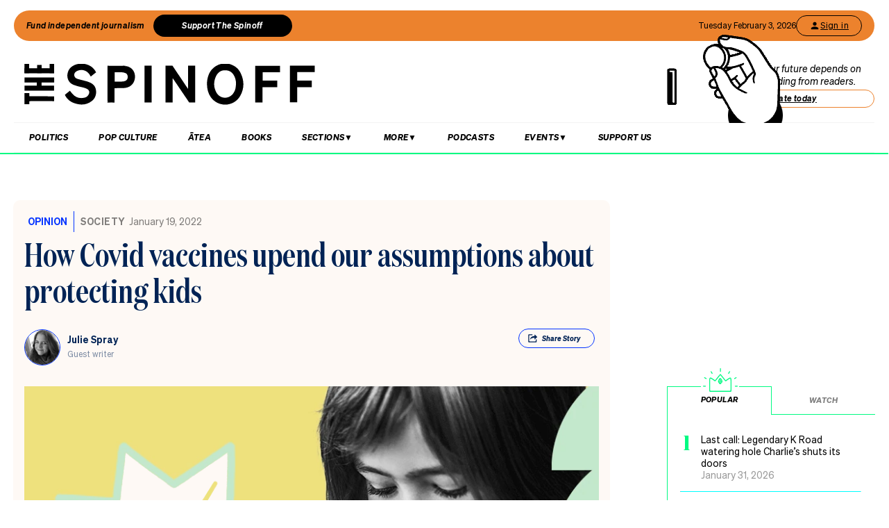

--- FILE ---
content_type: text/html; charset=utf-8
request_url: https://thespinoff.co.nz/society/19-01-2022/how-covid-vaccines-upend-our-assumptions-about-protecting-kids
body_size: 55234
content:
<!DOCTYPE html><html lang="en"><head><meta charSet="utf-8"/><meta name="viewport" content="width=device-width"/><link rel="alternate" type="application/rss+xml" title="The Spinoff" href="/feed"/><title>How Covid vaccines upend our assumptions about protecting kids | The Spinoff</title><meta property="fb:pages" content="585595504882807"/><meta name="author" content="Julie Spray"/><meta name="article name" content="How Covid vaccines upend our assumptions about protecting kids"/><meta property="og:locale" content="en_US"/><meta property="og:site_name" content="The Spinoff"/><meta property="og:title" content="How Covid vaccines upend our assumptions about protecting kids"/><meta property="og:url" content="https://thespinoff.co.nz/society/19-01-2022/how-covid-vaccines-upend-our-assumptions-about-protecting-kids"/><meta property="og:type" content="article"/><meta property="og:description" content="Children shouldn&#x27;t be asked to protect the adults in their lives, goes the common argument. But why not?"/><meta property="og:image" name="image" content="https://images.thespinoff.co.nz/1/2022/01/Vaxed-kids-v2.png"/><meta property="og:image:width" content="850"/><meta property="og:image:height" content="510"/><meta property="article:published_time" content="2022-01-19T05:10:10+13:00"/><meta property="article:modified_time" content="2022-01-19T05:10:10+13:00"/><meta property="og:updated_time" content="2022-01-19T05:10:10+13:00"/><meta property="article:section" content="Society"/><meta property="article:section" content="Covid-19"/><meta property="article:section" content="Opinion"/><meta property="article:publisher" content="https://www.facebook.com/thespinofftv"/><meta name="twitter:image" content="https://images.thespinoff.co.nz/1/2022/01/Vaxed-kids-v2.png"/><meta name="twitter:card" content="summary_large_image"/><meta name="twitter:site" content="@TheSpinoffTV"/><meta name="description" content="Children shouldn&#x27;t be asked to protect the adults in their lives, goes the common argument. But why not?"/><link rel="canonical" href="https://thespinoff.co.nz/society/19-01-2022/how-covid-vaccines-upend-our-assumptions-about-protecting-kids"/><meta name="apple-itunes-app" content="app-id=1194728952, app-argument=https://thespinoff.co.nz/society/19-01-2022/how-covid-vaccines-upend-our-assumptions-about-protecting-kids"/><meta http-equiv="Permissions-Policy" content="encrypted-media=(self)"/><meta name="parsely-metadata" content="{&quot;postId&quot;:352807,&quot;postSlug&quot;:&quot;how-covid-vaccines-upend-our-assumptions-about-protecting-kids&quot;,&quot;postType&quot;:&quot;post&quot;}"/><link rel="preload" as="image" imageSrcSet="https://images.thespinoff.co.nz/1/2022/01/Vaxed-kids-v2.png?w=640&amp;fm=auto&amp;auto=compress%2Cformat 640w, https://images.thespinoff.co.nz/1/2022/01/Vaxed-kids-v2.png?w=768&amp;fm=auto&amp;auto=compress%2Cformat 768w, https://images.thespinoff.co.nz/1/2022/01/Vaxed-kids-v2.png?w=1024&amp;fm=auto&amp;auto=compress%2Cformat 1024w, https://images.thespinoff.co.nz/1/2022/01/Vaxed-kids-v2.png?w=1290&amp;fm=auto&amp;auto=compress%2Cformat 1290w" imageSizes="(max-width: 767px) 100vw, 850px"/><link rel="preload" as="image" imageSrcSet="https://images.thespinoff.co.nz/1/2026/01/Charlies-hero.png?w=640&amp;fm=auto&amp;auto=compress%2Cformat 640w, https://images.thespinoff.co.nz/1/2026/01/Charlies-hero.png?w=768&amp;fm=auto&amp;auto=compress%2Cformat 768w, https://images.thespinoff.co.nz/1/2026/01/Charlies-hero.png?w=1024&amp;fm=auto&amp;auto=compress%2Cformat 1024w, https://images.thespinoff.co.nz/1/2026/01/Charlies-hero.png?w=1290&amp;fm=auto&amp;auto=compress%2Cformat 1290w" imageSizes="(max-width: 767px) 100vw, 850px"/><meta name="next-head-count" content="33"/><link rel="preload" href="/_next/static/css/00174ee0143f53af.css" as="style"/><link rel="stylesheet" href="/_next/static/css/00174ee0143f53af.css" data-n-g=""/><link rel="preload" href="/_next/static/css/e532e1279a82025b.css" as="style"/><link rel="stylesheet" href="/_next/static/css/e532e1279a82025b.css" data-n-p=""/><noscript data-n-css=""></noscript><script defer="" nomodule="" src="/_next/static/chunks/polyfills-c67a75d1b6f99dc8.js"></script><script src="/_next/static/chunks/webpack-1ae2a40d6b7f6056.js" defer=""></script><script src="/_next/static/chunks/framework-4ed89e9640adfb9e.js" defer=""></script><script src="/_next/static/chunks/main-2db2cbc6cc560785.js" defer=""></script><script src="/_next/static/chunks/pages/_app-a6064aa47c2e20d7.js" defer=""></script><script src="/_next/static/chunks/29107295-4a69275373f23f88.js" defer=""></script><script src="/_next/static/chunks/ad7f724d-c783309ff8720dc6.js" defer=""></script><script src="/_next/static/chunks/5675-bbad7d92eb518528.js" defer=""></script><script src="/_next/static/chunks/6747-7ce758c1793e0d2c.js" defer=""></script><script src="/_next/static/chunks/5781-cae287cf948e16f5.js" defer=""></script><script src="/_next/static/chunks/4059-1ee6cdc9b36d4f0b.js" defer=""></script><script src="/_next/static/chunks/7745-c7bd36dd94eb923f.js" defer=""></script><script src="/_next/static/chunks/535-a1025ce9471b320e.js" defer=""></script><script src="/_next/static/chunks/7842-5b7a4ca8212c91a6.js" defer=""></script><script src="/_next/static/chunks/6430-1a54cb47b87c10bf.js" defer=""></script><script src="/_next/static/chunks/3058-e73e0984283bff7c.js" defer=""></script><script src="/_next/static/chunks/8788-4963069dec0e1b78.js" defer=""></script><script src="/_next/static/chunks/9655-4261b472001036c4.js" defer=""></script><script src="/_next/static/chunks/6761-12b4916b27e4c27d.js" defer=""></script><script src="/_next/static/chunks/3381-bb92350513c7de5d.js" defer=""></script><script src="/_next/static/chunks/9901-ddcb27bfc8e2df24.js" defer=""></script><script src="/_next/static/chunks/8382-85c57b321258afaa.js" defer=""></script><script src="/_next/static/chunks/2712-8dc94a375c37ad89.js" defer=""></script><script src="/_next/static/chunks/2125-87e2c3540048f52c.js" defer=""></script><script src="/_next/static/chunks/165-b43222539931b218.js" defer=""></script><script src="/_next/static/chunks/8684-72d5fcd6e4a3b218.js" defer=""></script><script src="/_next/static/chunks/184-48b9a78d324acb4d.js" defer=""></script><script src="/_next/static/chunks/pages/%5Bcategory%5D/%5B...article%5D-87dc3ba54e07c5d2.js" defer=""></script><script src="/_next/static/W7I800dI1Q6ZXL8ncutsq/_buildManifest.js" defer=""></script><script src="/_next/static/W7I800dI1Q6ZXL8ncutsq/_ssgManifest.js" defer=""></script></head><body><div id="__next"><script async="" src="https://securepubads.g.doubleclick.net/tag/js/gpt.js" id="google-ads-1"></script><div id="genecy-interstitial-ad"></div><div id="location-testerrrr _app123"></div><header class="header" id="header"><div class="light"></div><div class="matariki-cluster"></div><div class="orange-top-banner"><div class="banner-left"><button class="fund-journalism-btn">Fund independent journalism</button><button class="support-spinoff-btn">Support The Spinoff</button></div><div class="banner-right"><span class="date-display"></span><div class="login-btn"><span class="loading-dots">Kia ora</span></div></div></div><div class="row heading "><div class="spinoff-logo"><h1 style="margin:0px;padding:0px"><a aria-label="The Spinoff home" href="/"><div id="animatedLogo" class="animate"></div><span class="hidden-screen">The Spinoff</span></a></h1></div><div class="cta"></div></div></header><div class="row navigation"><nav class="primary" aria-label="primary" id="navigation"><div class="desktop"><ul><li><a aria-label="Go Home" href="/"><span class="mobile-logo"><svg xmlns="http://www.w3.org/2000/svg" viewBox="0 0 20 20"><g transform="translate(3762 -909)"><circle cx="10" cy="10" r="10" transform="translate(-3762 909)" fill="#033a9a"></circle><path d="M140.855,81.44l-.207-.044c-1.748-.382-2.52-.589-2.52-1.481,0-.877.887-1.489,2.157-1.489a3.015,3.015,0,0,1,2.8,1.6l.167.288,1.666-1.218-.116-.2a5.01,5.01,0,0,0-4.483-2.268c-2.494,0-4.3,1.432-4.3,3.405,0,2.312,2.167,2.789,3.909,3.172l.267.058c1.787.389,2.646.62,2.646,1.6,0,1-.944,1.654-2.4,1.654a3.713,3.713,0,0,1-3.32-1.9l-.168-.293-1.7,1.249.109.2a5.757,5.757,0,0,0,5.041,2.544c2.646,0,4.567-1.5,4.567-3.571,0-2.425-2.185-2.894-4.111-3.308" transform="translate(-3892.202 836.526)" fill="#fff"></path></g></svg><span class="hidden-screen">The Spinoff</span></span></a></li></ul></div><div class="mobile"><ul><a class="sticky-logo" href="/"><li class="mobile-logo"><svg xmlns="http://www.w3.org/2000/svg" viewBox="0 0 20 20"><g transform="translate(3762 -909)"><circle cx="10" cy="10" r="10" transform="translate(-3762 909)" fill="#033a9a"></circle><path d="M140.855,81.44l-.207-.044c-1.748-.382-2.52-.589-2.52-1.481,0-.877.887-1.489,2.157-1.489a3.015,3.015,0,0,1,2.8,1.6l.167.288,1.666-1.218-.116-.2a5.01,5.01,0,0,0-4.483-2.268c-2.494,0-4.3,1.432-4.3,3.405,0,2.312,2.167,2.789,3.909,3.172l.267.058c1.787.389,2.646.62,2.646,1.6,0,1-.944,1.654-2.4,1.654a3.713,3.713,0,0,1-3.32-1.9l-.168-.293-1.7,1.249.109.2a5.757,5.757,0,0,0,5.041,2.544c2.646,0,4.567-1.5,4.567-3.571,0-2.425-2.185-2.894-4.111-3.308" transform="translate(-3892.202 836.526)" fill="#fff"></path></g></svg></li></a><li class="mobile-nav-link"><a id="mobile-nav-0" href="/politics">Politics</a></li><li class="mobile-nav-link"><a id="mobile-nav-1" href="/pop-culture">Pop Culture</a></li><li class="mobile-nav-link"><a id="mobile-nav-2" href="/atea">Ātea</a></li><li class="mobile-nav-link"><a id="mobile-nav-4" href="/podcasts">Podcasts</a></li><li><div class="hamburger"><span></span></div></li></ul><div class="mobile-drawer"><div class="mobile-links"><div class="mobile-column"><h4>Sections</h4><div class="split-column"><ul><li id="mobile-Sections-nav-0"><a class="text-xs" href="/videos">Video</a></li><li id="mobile-Sections-nav-2"><a class="text-xs" href="/kai">Kai</a></li><li id="mobile-Sections-nav-4"><a class="text-xs" href="/internet">Internet</a></li><li id="mobile-Sections-nav-6"><a class="text-xs" href="/partner">Partners</a></li><li id="mobile-Sections-nav-8"><a class="text-xs" href="/science">Science</a></li></ul><ul><li id="mobile-Sections-nav-1"><a class="text-xs" href="/society">Society</a></li><li id="mobile-Sections-nav-3"><a class="text-xs" href="/books">Books</a></li><li id="mobile-Sections-nav-5"><a class="text-xs" href="/sports">Sports</a></li><li id="mobile-Sections-nav-7"><a class="text-xs" href="/media">Media</a></li><li id="mobile-Sections-nav-9"><a class="text-xs" href="/business">Business</a></li></ul></div></div></div><style data-emotion="css b62m3t-container">.css-b62m3t-container{position:relative;box-sizing:border-box;}</style><div class="author-filter css-b62m3t-container" id="authorFilter"><style data-emotion="css 7pg0cj-a11yText">.css-7pg0cj-a11yText{z-index:9999;border:0;clip:rect(1px, 1px, 1px, 1px);height:1px;width:1px;position:absolute;overflow:hidden;padding:0;white-space:nowrap;}</style><span id="react-select-author-filter-async-select-mobile-live-region" class="css-7pg0cj-a11yText"></span><span aria-live="polite" aria-atomic="false" aria-relevant="additions text" class="css-7pg0cj-a11yText"></span><style data-emotion="css 1s2u09g-control">.css-1s2u09g-control{-webkit-align-items:center;-webkit-box-align:center;-ms-flex-align:center;align-items:center;background-color:hsl(0, 0%, 100%);border-color:hsl(0, 0%, 80%);border-radius:4px;border-style:solid;border-width:1px;cursor:default;display:-webkit-box;display:-webkit-flex;display:-ms-flexbox;display:flex;-webkit-box-flex-wrap:wrap;-webkit-flex-wrap:wrap;-ms-flex-wrap:wrap;flex-wrap:wrap;-webkit-box-pack:justify;-webkit-justify-content:space-between;justify-content:space-between;min-height:38px;outline:0!important;position:relative;-webkit-transition:all 100ms;transition:all 100ms;box-sizing:border-box;}.css-1s2u09g-control:hover{border-color:hsl(0, 0%, 70%);}</style><div class="author-filter__control css-1s2u09g-control"><style data-emotion="css 1d8n9bt">.css-1d8n9bt{-webkit-align-items:center;-webkit-box-align:center;-ms-flex-align:center;align-items:center;display:grid;-webkit-flex:1;-ms-flex:1;flex:1;-webkit-box-flex-wrap:wrap;-webkit-flex-wrap:wrap;-ms-flex-wrap:wrap;flex-wrap:wrap;padding:2px 8px;-webkit-overflow-scrolling:touch;position:relative;overflow:hidden;box-sizing:border-box;}</style><div class="author-filter__value-container css-1d8n9bt"><style data-emotion="css 14el2xx-placeholder">.css-14el2xx-placeholder{color:hsl(0, 0%, 50%);grid-area:1/1/2/3;margin-left:2px;margin-right:2px;box-sizing:border-box;}</style><div class="author-filter__placeholder css-14el2xx-placeholder" id="react-select-author-filter-async-select-mobile-placeholder">Search for an author...</div><style data-emotion="css ackcql">.css-ackcql{margin:2px;padding-bottom:2px;padding-top:2px;visibility:visible;color:hsl(0, 0%, 20%);-webkit-flex:1 1 auto;-ms-flex:1 1 auto;flex:1 1 auto;display:inline-grid;grid-area:1/1/2/3;grid-template-columns:0 min-content;box-sizing:border-box;}.css-ackcql:after{content:attr(data-value) " ";visibility:hidden;white-space:pre;grid-area:1/2;font:inherit;min-width:2px;border:0;margin:0;outline:0;padding:0;}</style><div class="author-filter__input-container css-ackcql" data-value=""><input class="author-filter__input" style="label:input;color:inherit;background:0;opacity:1;width:100%;grid-area:1 / 2;font:inherit;min-width:2px;border:0;margin:0;outline:0;padding:0" autoCapitalize="none" autoComplete="off" autoCorrect="off" id="react-select-author-filter-async-select-mobile-input" spellcheck="false" tabindex="0" type="text" aria-autocomplete="list" aria-expanded="false" aria-haspopup="true" role="combobox" aria-describedby="react-select-author-filter-async-select-mobile-placeholder" value=""/></div></div><style data-emotion="css 1wy0on6">.css-1wy0on6{-webkit-align-items:center;-webkit-box-align:center;-ms-flex-align:center;align-items:center;-webkit-align-self:stretch;-ms-flex-item-align:stretch;align-self:stretch;display:-webkit-box;display:-webkit-flex;display:-ms-flexbox;display:flex;-webkit-flex-shrink:0;-ms-flex-negative:0;flex-shrink:0;box-sizing:border-box;}</style><div class="author-filter__indicators css-1wy0on6"><style data-emotion="css 1okebmr-indicatorSeparator">.css-1okebmr-indicatorSeparator{-webkit-align-self:stretch;-ms-flex-item-align:stretch;align-self:stretch;background-color:hsl(0, 0%, 80%);margin-bottom:8px;margin-top:8px;width:1px;box-sizing:border-box;}</style><span class="author-filter__indicator-separator css-1okebmr-indicatorSeparator"></span><style data-emotion="css tlfecz-indicatorContainer">.css-tlfecz-indicatorContainer{color:hsl(0, 0%, 80%);display:-webkit-box;display:-webkit-flex;display:-ms-flexbox;display:flex;padding:8px;-webkit-transition:color 150ms;transition:color 150ms;box-sizing:border-box;}.css-tlfecz-indicatorContainer:hover{color:hsl(0, 0%, 60%);}</style><div class="author-filter__indicator author-filter__dropdown-indicator css-tlfecz-indicatorContainer" aria-hidden="true"><style data-emotion="css 8mmkcg">.css-8mmkcg{display:inline-block;fill:currentColor;line-height:1;stroke:currentColor;stroke-width:0;}</style><svg height="20" width="20" viewBox="0 0 20 20" aria-hidden="true" focusable="false" class="css-8mmkcg"><path d="M4.516 7.548c0.436-0.446 1.043-0.481 1.576 0l3.908 3.747 3.908-3.747c0.533-0.481 1.141-0.446 1.574 0 0.436 0.445 0.408 1.197 0 1.615-0.406 0.418-4.695 4.502-4.695 4.502-0.217 0.223-0.502 0.335-0.787 0.335s-0.57-0.112-0.789-0.335c0 0-4.287-4.084-4.695-4.502s-0.436-1.17 0-1.615z"></path></svg></div></div></div></div></div><div class="mobile-drawer"><h4><i>SEARCH</i></h4><form class="mobile-search"><input placeholder="Search for it..." value=""/></form><br/><h4><i>AUTHOR SEARCH</i></h4><div><style data-emotion="css b62m3t-container">.css-b62m3t-container{position:relative;box-sizing:border-box;}</style><div class="author-filter css-b62m3t-container" id="authorFilter-1"><style data-emotion="css 7pg0cj-a11yText">.css-7pg0cj-a11yText{z-index:9999;border:0;clip:rect(1px, 1px, 1px, 1px);height:1px;width:1px;position:absolute;overflow:hidden;padding:0;white-space:nowrap;}</style><span id="react-select-author-filter-async-select-live-region" class="css-7pg0cj-a11yText"></span><span aria-live="polite" aria-atomic="false" aria-relevant="additions text" class="css-7pg0cj-a11yText"></span><style data-emotion="css 1s2u09g-control">.css-1s2u09g-control{-webkit-align-items:center;-webkit-box-align:center;-ms-flex-align:center;align-items:center;background-color:hsl(0, 0%, 100%);border-color:hsl(0, 0%, 80%);border-radius:4px;border-style:solid;border-width:1px;cursor:default;display:-webkit-box;display:-webkit-flex;display:-ms-flexbox;display:flex;-webkit-box-flex-wrap:wrap;-webkit-flex-wrap:wrap;-ms-flex-wrap:wrap;flex-wrap:wrap;-webkit-box-pack:justify;-webkit-justify-content:space-between;justify-content:space-between;min-height:38px;outline:0!important;position:relative;-webkit-transition:all 100ms;transition:all 100ms;box-sizing:border-box;}.css-1s2u09g-control:hover{border-color:hsl(0, 0%, 70%);}</style><div class="author-filter__control css-1s2u09g-control"><style data-emotion="css 1d8n9bt">.css-1d8n9bt{-webkit-align-items:center;-webkit-box-align:center;-ms-flex-align:center;align-items:center;display:grid;-webkit-flex:1;-ms-flex:1;flex:1;-webkit-box-flex-wrap:wrap;-webkit-flex-wrap:wrap;-ms-flex-wrap:wrap;flex-wrap:wrap;padding:2px 8px;-webkit-overflow-scrolling:touch;position:relative;overflow:hidden;box-sizing:border-box;}</style><div class="author-filter__value-container css-1d8n9bt"><style data-emotion="css 14el2xx-placeholder">.css-14el2xx-placeholder{color:hsl(0, 0%, 50%);grid-area:1/1/2/3;margin-left:2px;margin-right:2px;box-sizing:border-box;}</style><div class="author-filter__placeholder css-14el2xx-placeholder" id="react-select-author-filter-async-select-placeholder">Search for an author...</div><style data-emotion="css ackcql">.css-ackcql{margin:2px;padding-bottom:2px;padding-top:2px;visibility:visible;color:hsl(0, 0%, 20%);-webkit-flex:1 1 auto;-ms-flex:1 1 auto;flex:1 1 auto;display:inline-grid;grid-area:1/1/2/3;grid-template-columns:0 min-content;box-sizing:border-box;}.css-ackcql:after{content:attr(data-value) " ";visibility:hidden;white-space:pre;grid-area:1/2;font:inherit;min-width:2px;border:0;margin:0;outline:0;padding:0;}</style><div class="author-filter__input-container css-ackcql" data-value=""><input class="author-filter__input" style="label:input;color:inherit;background:0;opacity:1;width:100%;grid-area:1 / 2;font:inherit;min-width:2px;border:0;margin:0;outline:0;padding:0" autoCapitalize="none" autoComplete="off" autoCorrect="off" id="react-select-author-filter-async-select-input" spellcheck="false" tabindex="0" type="text" aria-autocomplete="list" aria-expanded="false" aria-haspopup="true" role="combobox" aria-describedby="react-select-author-filter-async-select-placeholder" value=""/></div></div><style data-emotion="css 1wy0on6">.css-1wy0on6{-webkit-align-items:center;-webkit-box-align:center;-ms-flex-align:center;align-items:center;-webkit-align-self:stretch;-ms-flex-item-align:stretch;align-self:stretch;display:-webkit-box;display:-webkit-flex;display:-ms-flexbox;display:flex;-webkit-flex-shrink:0;-ms-flex-negative:0;flex-shrink:0;box-sizing:border-box;}</style><div class="author-filter__indicators css-1wy0on6"><style data-emotion="css 1okebmr-indicatorSeparator">.css-1okebmr-indicatorSeparator{-webkit-align-self:stretch;-ms-flex-item-align:stretch;align-self:stretch;background-color:hsl(0, 0%, 80%);margin-bottom:8px;margin-top:8px;width:1px;box-sizing:border-box;}</style><span class="author-filter__indicator-separator css-1okebmr-indicatorSeparator"></span><style data-emotion="css tlfecz-indicatorContainer">.css-tlfecz-indicatorContainer{color:hsl(0, 0%, 80%);display:-webkit-box;display:-webkit-flex;display:-ms-flexbox;display:flex;padding:8px;-webkit-transition:color 150ms;transition:color 150ms;box-sizing:border-box;}.css-tlfecz-indicatorContainer:hover{color:hsl(0, 0%, 60%);}</style><div class="author-filter__indicator author-filter__dropdown-indicator css-tlfecz-indicatorContainer" aria-hidden="true"><style data-emotion="css 8mmkcg">.css-8mmkcg{display:inline-block;fill:currentColor;line-height:1;stroke:currentColor;stroke-width:0;}</style><svg height="20" width="20" viewBox="0 0 20 20" aria-hidden="true" focusable="false" class="css-8mmkcg"><path d="M4.516 7.548c0.436-0.446 1.043-0.481 1.576 0l3.908 3.747 3.908-3.747c0.533-0.481 1.141-0.446 1.574 0 0.436 0.445 0.408 1.197 0 1.615-0.406 0.418-4.695 4.502-4.695 4.502-0.217 0.223-0.502 0.335-0.787 0.335s-0.57-0.112-0.789-0.335c0 0-4.287-4.084-4.695-4.502s-0.436-1.17 0-1.615z"></path></svg></div></div></div></div></div><div class="mobile-links"><div class="mobile-column flex"><h4>Sections</h4><ul><li id="mobile-Sections-nav-0"><a class="text-xs" href="/videos">Video</a></li><li id="mobile-Sections-nav-1"><a class="text-xs" href="/society">Society</a></li><li id="mobile-Sections-nav-2"><a class="text-xs" href="/kai">Kai</a></li><li id="mobile-Sections-nav-3"><a class="text-xs" href="/books">Books</a></li><li id="mobile-Sections-nav-4"><a class="text-xs" href="/internet">Internet</a></li><li id="mobile-Sections-nav-5"><a class="text-xs" href="/sports">Sports</a></li><li id="mobile-Sections-nav-6"><a class="text-xs" href="/partner">Partners</a></li><li id="mobile-Sections-nav-7"><a class="text-xs" href="/media">Media</a></li><li id="mobile-Sections-nav-8"><a class="text-xs" href="/science">Science</a></li><li id="mobile-Sections-nav-9"><a class="text-xs" href="/business">Business</a></li></ul></div><div class="mobile-column"><h4>About</h4><ul><li id="mobile-About-nav-0"><a class="text-xs" href="/contact">Contact</a></li><li id="mobile-About-nav-1"><a class="text-xs" href="/advertise">Advertise</a></li><li id="mobile-About-nav-2"><a class="text-xs" href="/about-us">About us</a></li><li id="mobile-About-nav-3"><a class="text-xs" href="/jobs">Jobs</a></li><li id="mobile-About-nav-4"><a class="text-xs" href="/about-us/use-of-generative-ai">Use of Generative AI </a></li></ul></div><div class="mobile-column"><h4>Members</h4><ul class="mobile-members-buttons"><li><button class="button secondary mobile-login-btn"><svg class="user-icon" width="16" height="16" viewBox="0 0 24 24" fill="none" xmlns="http://www.w3.org/2000/svg"><path d="M12 12C14.21 12 16 10.21 16 8C16 5.79 14.21 4 12 4C9.79 4 8 5.79 8 8C8 10.21 9.79 12 12 12ZM12 14C9.33 14 4 15.34 4 18V20H20V18C20 15.34 14.67 14 12 14Z" fill="currentColor"></path></svg>Sign in</button></li><li><button class="button primary mobile-donate-btn">Support The Spinoff</button></li></ul></div><div class="mobile-column"><h4>Subscribe</h4><ul><li id="mobile-Subscribe-nav-0"><a class="text-xs" href="/newsletters">Newsletters</a></li></ul></div><div class="mobile-column"><h4>Events</h4><ul><li id="mobile-Events-nav-0"><a class="text-xs" href="https://thespinoff.co.nz/events">All Events</a></li><li id="mobile-Events-nav-1"><a class="text-xs" href="https://thespinoff.co.nz/events/city/auckland">Auckland</a></li><li id="mobile-Events-nav-2"><a class="text-xs" href="https://thespinoff.co.nz/events/city/wellington">Wellington</a></li><li id="mobile-Events-nav-3"><a class="text-xs" href="https://thespinoff.co.nz/events/city/christchurch">Christchurch</a></li><li id="mobile-Events-nav-4"><a class="text-xs" href="https://thespinoff.co.nz/events/city/dunedin">Dunedin</a></li></ul></div></div><br/></div></div></nav><div class="reading-progress-container"><div class="reading-progress-bar" style="transform:scaleX(0%) translateZ(0)"></div></div></div><div class="mobileSpecialEvent"></div><section class="block ad" id="header-ad-section"><div class="container ad"><div id="" style="display:none" class="ad ad-header"></div></div></section><div class="infinite-scroll-component__outerdiv"><div class="infinite-scroll-component " style="height:auto;overflow:visible;-webkit-overflow-scrolling:touch"><section class="block article opinionLayout" id="how-covid-vaccines-upend-our-assumptions-about-protecting-kids"><div class="container article opinionLayout"><script type="application/ld+json">{"@context":"http://schema.org","@type":"NewsArticle","mainEntityOfPage":{"@type":"WebPage","@id":"https://thespinoff.co.nz/society/19-01-2022/how-covid-vaccines-upend-our-assumptions-about-protecting-kids"},"headline":"How Covid vaccines upend our assumptions about protecting kids","url":"https://thespinoff.co.nz/society/19-01-2022/how-covid-vaccines-upend-our-assumptions-about-protecting-kids","thumbnailUrl":"https://images.thespinoff.co.nz/1/2022/01/Vaxed-kids-v2.png","image":{"@type":"ImageObject","url":"https://images.thespinoff.co.nz/1/2022/01/Vaxed-kids-v2.png"},"dateCreated":"2022-01-19T05:10:10+13:00","datePublished":"2022-01-19T05:10:10+13:00","dateModified":"2022-01-19T05:10:10+13:00","articleSection":"Society","author":[{"@type":"Person","name":"Julie Spray","url":"https://thespinoff.co.nz/authors/julie-spray"}],"creator":["Julie Spray"],"keywords":["child wellbeing","childhood","Covid-19 vaccine","Society","Covid-19","Opinion"],"publisher":{"@type":"Organization","name":"The Spinoff","logo":{"@type":"ImageObject","url":"https://thespinoff.co.nz/images/spinoff-icon-logo.svg","width":"200","height":"200"}},"metadata":"{\"postId\":352807,\"postSlug\":\"how-covid-vaccines-upend-our-assumptions-about-protecting-kids\",\"postType\":\"post\"}"}</script><div class="layout-column-two"><div class="layout-article-header opinionLayout"><div class="image"><span style="position:relative"><span style="box-sizing:border-box;display:block;overflow:hidden;width:initial;height:initial;background:none;opacity:1;border:0;margin:0;padding:0;position:relative"><span style="box-sizing:border-box;display:block;width:initial;height:initial;background:none;opacity:1;border:0;margin:0;padding:0;padding-top:60%"></span><img alt="Photo: Getty Image, additional design by Tina Tiller 
" sizes="(max-width: 767px) 100vw, 850px" srcSet="https://images.thespinoff.co.nz/1/2022/01/Vaxed-kids-v2.png?w=640&amp;fm=auto&amp;auto=compress%2Cformat 640w, https://images.thespinoff.co.nz/1/2022/01/Vaxed-kids-v2.png?w=768&amp;fm=auto&amp;auto=compress%2Cformat 768w, https://images.thespinoff.co.nz/1/2022/01/Vaxed-kids-v2.png?w=1024&amp;fm=auto&amp;auto=compress%2Cformat 1024w, https://images.thespinoff.co.nz/1/2022/01/Vaxed-kids-v2.png?w=1290&amp;fm=auto&amp;auto=compress%2Cformat 1290w" src="https://images.thespinoff.co.nz/1/2022/01/Vaxed-kids-v2.png?w=1290&amp;fm=auto&amp;auto=compress%2Cformat" decoding="async" data-nimg="responsive" style="position:absolute;top:0;left:0;bottom:0;right:0;box-sizing:border-box;padding:0;border:none;margin:auto;display:block;width:0;height:0;min-width:100%;max-width:100%;min-height:100%;max-height:100%"/></span></span><div class="feature-image-caption">Photo: Getty Image, additional design by Tina Tiller 
</div></div><h2 class="opinionLayout"><span><a href="/tags/opinion">OPINION</a></span><a href="/society">Society</a><span>January 19, 2022</span></h2><script type="application/ld+json">{"@context":"http://schema.org","@type":"BreadcrumbList","itemListElement":[{"@type":"ListItem","position":1,"item":{"@id":"https://thespinoff.co.nz","name":"Home"}},{"@type":"ListItem","position":2,"item":{"@id":"https://thespinoff.co.nz/society","name":"Society"}},{"@type":"ListItem","position":3,"item":{"@id":"https://thespinoff.co.nz/society/19-01-2022/how-covid-vaccines-upend-our-assumptions-about-protecting-kids","name":"How Covid vaccines upend our assumptions about protecting kids"}}]}</script><h1>How Covid vaccines upend our assumptions about protecting kids</h1><div><div class="bylines-container"><div class="byline"><div class="avatar"><a aria-hidden="true" href="/authors/julie-spray"><div class="avatar-mask"><span style="box-sizing:border-box;display:block;overflow:hidden;width:initial;height:initial;background:none;opacity:1;border:0;margin:0;padding:0;position:absolute;top:0;left:0;bottom:0;right:0"><img alt="avatar" src="[data-uri]" decoding="async" data-nimg="fill" class="avatar" style="position:absolute;top:0;left:0;bottom:0;right:0;box-sizing:border-box;padding:0;border:none;margin:auto;display:block;width:0;height:0;min-width:100%;max-width:100%;min-height:100%;max-height:100%;object-fit:cover"/><noscript><img alt="avatar" sizes="110px" srcSet="https://images.thespinoff.co.nz/1/2020/03/Julie-Spray.jpg?w=70&amp;fm=auto&amp;auto=compress%2Cformat 70w, https://images.thespinoff.co.nz/1/2020/03/Julie-Spray.jpg?w=250&amp;fm=auto&amp;auto=compress%2Cformat 250w, https://images.thespinoff.co.nz/1/2020/03/Julie-Spray.jpg?w=640&amp;fm=auto&amp;auto=compress%2Cformat 640w, https://images.thespinoff.co.nz/1/2020/03/Julie-Spray.jpg?w=768&amp;fm=auto&amp;auto=compress%2Cformat 768w, https://images.thespinoff.co.nz/1/2020/03/Julie-Spray.jpg?w=1024&amp;fm=auto&amp;auto=compress%2Cformat 1024w, https://images.thespinoff.co.nz/1/2020/03/Julie-Spray.jpg?w=1290&amp;fm=auto&amp;auto=compress%2Cformat 1290w" src="https://images.thespinoff.co.nz/1/2020/03/Julie-Spray.jpg?w=1290&amp;fm=auto&amp;auto=compress%2Cformat" decoding="async" data-nimg="fill" style="position:absolute;top:0;left:0;bottom:0;right:0;box-sizing:border-box;padding:0;border:none;margin:auto;display:block;width:0;height:0;min-width:100%;max-width:100%;min-height:100%;max-height:100%;object-fit:cover" class="avatar" loading="lazy"/></noscript></span></div></a></div><div><div aria-label="written by Julie Spray" class="name "><a aria-label="view all posts by Julie Spray," title="view all posts by Julie Spray" rel="author" href="/authors/julie-spray">Julie Spray</a></div><div aria-label="role Guest writer" class="position">Guest writer</div></div></div></div><div class="deviceOnly"></div><div class="visible-tags dtOnly"><section class="active topShare shareButton shareButtonTop" data-animationtype="sharescroll"><div><svg xmlns="http://www.w3.org/2000/svg" viewBox="0 0 38.84 38.84" class="icon"><g><path d="M25.94,21.49h1.63s0,.07,0,.11c0,1.33,0,2.66,0,3.99,0,.59-.35,1.07-.89,1.22-.12,.03-.25,.05-.38,.05-4.33,0-8.67,0-13,0-.73,0-1.27-.54-1.27-1.27,0-4.11,0-8.23,0-12.34,0-.74,.54-1.27,1.28-1.27,2.12,0,4.24,0,6.36,0,.1,0,.14,.02,.13,.13,0,.47,0,.94,0,1.4v.11c-.05,0-.1,0-.14,0-1.68,0-3.36,0-5.04,0-.18,0-.36,.02-.54,.06-.26,.06-.39,.23-.41,.49,0,.05,0,.09,0,.14,0,3.21,0,6.41,0,9.62,0,.55,.3,1.01,.79,1.19,.15,.05,.32,.08,.48,.08,3.24,0,6.48,0,9.72,0,.73,0,1.26-.53,1.27-1.26,0-.77,0-1.54,0-2.32,0-.04,0-.09,0-.14Z"></path><path d="M15.16,21.71c.05-.26,.09-.5,.15-.74,.35-1.43,1.03-2.68,2.11-3.69,.82-.77,1.79-1.29,2.87-1.62,.85-.26,1.72-.39,2.61-.42,.18,0,.36-.01,.54-.01,.1,0,.12-.03,.11-.12,0-.99,0-1.98,0-2.98v-.16l5.26,4.9-5.26,4.9v-.15c0-.98,0-1.96,0-2.94,0-.1-.02-.14-.13-.15-1.82-.18-3.56,.09-5.22,.86-1.15,.53-2.13,1.29-2.95,2.25-.01,.02-.03,.03-.04,.05,0,0-.01,0-.05,.02Z"></path></g></svg> <span class="copyURL"> Share <span class="hideSmall">Story</span></span></div><div class="shareDropdown"><div class="closeDropDown">×</div><ul class="socialButtonsList"><li class="share" id="shareButtonTop-copy"><button><div class="innerText copyURL">Share <span class="hideSmall">Story</span></div></button></li><li><button class="react-share__ShareButton" style="background-color:transparent;border:none;padding:0;font:inherit;color:inherit;cursor:pointer"><svg viewBox="0 0 64 64" width="26" height="26"><circle cx="32" cy="32" r="32" fill="#0965FE"></circle><path d="M34.1,47V33.3h4.6l0.7-5.3h-5.3v-3.4c0-1.5,0.4-2.6,2.6-2.6l2.8,0v-4.8c-0.5-0.1-2.2-0.2-4.1-0.2 c-4.1,0-6.9,2.5-6.9,7V28H24v5.3h4.6V47H34.1z" fill="white"></path></svg><div class="innerText">Facebook</div></button></li><li><button class="react-share__ShareButton" style="background-color:transparent;border:none;padding:0;font:inherit;color:inherit;cursor:pointer"><svg viewBox="0 0 64 64" width="26" height="26"><circle cx="32" cy="32" r="32" fill="#00aced"></circle><path d="M48,22.1c-1.2,0.5-2.4,0.9-3.8,1c1.4-0.8,2.4-2.1,2.9-3.6c-1.3,0.8-2.7,1.3-4.2,1.6 C41.7,19.8,40,19,38.2,19c-3.6,0-6.6,2.9-6.6,6.6c0,0.5,0.1,1,0.2,1.5c-5.5-0.3-10.3-2.9-13.5-6.9c-0.6,1-0.9,2.1-0.9,3.3 c0,2.3,1.2,4.3,2.9,5.5c-1.1,0-2.1-0.3-3-0.8c0,0,0,0.1,0,0.1c0,3.2,2.3,5.8,5.3,6.4c-0.6,0.1-1.1,0.2-1.7,0.2c-0.4,0-0.8,0-1.2-0.1 c0.8,2.6,3.3,4.5,6.1,4.6c-2.2,1.8-5.1,2.8-8.2,2.8c-0.5,0-1.1,0-1.6-0.1c2.9,1.9,6.4,2.9,10.1,2.9c12.1,0,18.7-10,18.7-18.7 c0-0.3,0-0.6,0-0.8C46,24.5,47.1,23.4,48,22.1z" fill="white"></path></svg><div class="innerText">Twitter</div></button></li><li><button class="react-share__ShareButton" style="background-color:transparent;border:none;padding:0;font:inherit;color:inherit;cursor:pointer"><svg viewBox="0 0 64 64" width="26" height="26"><circle cx="32" cy="32" r="32" fill="#1185FE"></circle><path d="M21.945 18.886C26.015 21.941 30.393 28.137 32 31.461 33.607 28.137 37.985 21.941 42.055 18.886 44.992 16.681 49.75 14.975 49.75 20.403 49.75 21.487 49.128 29.51 48.764 30.813 47.497 35.341 42.879 36.496 38.772 35.797 45.951 37.019 47.778 41.067 43.833 45.114 36.342 52.801 33.066 43.186 32.227 40.722 32.073 40.27 32.001 40.059 32 40.238 31.999 40.059 31.927 40.27 31.773 40.722 30.934 43.186 27.658 52.801 20.167 45.114 16.222 41.067 18.049 37.019 25.228 35.797 21.121 36.496 16.503 35.341 15.236 30.813 14.872 29.51 14.25 21.487 14.25 20.403 14.25 14.975 19.008 16.681 21.945 18.886Z" fill="white"></path></svg><div class="innerText">Bluesky</div></button></li><li><button class="react-share__ShareButton" style="background-color:transparent;border:none;padding:0;font:inherit;color:inherit;cursor:pointer"><svg viewBox="0 0 64 64" width="26" height="26"><circle cx="32" cy="32" r="32" fill="#FF5700"></circle><path d="M 53.34375 32 C 53.277344 30.160156 52.136719 28.53125 50.429688 27.839844 C 48.722656 27.148438 46.769531 27.523438 45.441406 28.800781 C 41.800781 26.324219 37.519531 24.957031 33.121094 24.863281 L 35.199219 14.878906 L 42.046875 16.320312 C 42.214844 17.882812 43.496094 19.09375 45.066406 19.171875 C 46.636719 19.253906 48.03125 18.183594 48.359375 16.644531 C 48.6875 15.105469 47.847656 13.558594 46.382812 12.992188 C 44.914062 12.425781 43.253906 13.007812 42.464844 14.367188 L 34.625 12.800781 C 34.363281 12.742188 34.09375 12.792969 33.871094 12.9375 C 33.648438 13.082031 33.492188 13.308594 33.441406 13.566406 L 31.070312 24.671875 C 26.617188 24.738281 22.277344 26.105469 18.59375 28.609375 C 17.242188 27.339844 15.273438 26.988281 13.570312 27.707031 C 11.863281 28.429688 10.746094 30.089844 10.71875 31.941406 C 10.691406 33.789062 11.757812 35.484375 13.441406 36.257812 C 13.402344 36.726562 13.402344 37.195312 13.441406 37.664062 C 13.441406 44.832031 21.792969 50.65625 32.097656 50.65625 C 42.398438 50.65625 50.753906 44.832031 50.753906 37.664062 C 50.789062 37.195312 50.789062 36.726562 50.753906 36.257812 C 52.363281 35.453125 53.371094 33.800781 53.34375 32 Z M 21.34375 35.199219 C 21.34375 33.433594 22.777344 32 24.542969 32 C 26.3125 32 27.742188 33.433594 27.742188 35.199219 C 27.742188 36.96875 26.3125 38.398438 24.542969 38.398438 C 22.777344 38.398438 21.34375 36.96875 21.34375 35.199219 Z M 39.9375 44 C 37.664062 45.710938 34.871094 46.582031 32.03125 46.464844 C 29.191406 46.582031 26.398438 45.710938 24.128906 44 C 23.847656 43.65625 23.871094 43.15625 24.183594 42.839844 C 24.5 42.527344 25 42.503906 25.34375 42.785156 C 27.269531 44.195312 29.617188 44.90625 32 44.800781 C 34.386719 44.929688 36.746094 44.242188 38.6875 42.847656 C 39.042969 42.503906 39.605469 42.511719 39.953125 42.863281 C 40.296875 43.21875 40.289062 43.785156 39.9375 44.128906 Z M 39.359375 38.527344 C 37.59375 38.527344 36.160156 37.09375 36.160156 35.328125 C 36.160156 33.5625 37.59375 32.128906 39.359375 32.128906 C 41.128906 32.128906 42.558594 33.5625 42.558594 35.328125 C 42.59375 36.203125 42.269531 37.054688 41.65625 37.6875 C 41.046875 38.316406 40.203125 38.664062 39.328125 38.65625 Z M 39.359375 38.527344" fill="white"></path></svg><div class="innerText">Reddit</div></button></li><li><button class="react-share__ShareButton" style="background-color:transparent;border:none;padding:0;font:inherit;color:inherit;cursor:pointer"><svg viewBox="0 0 64 64" width="26" height="26"><circle cx="32" cy="32" r="32" fill="#7f7f7f"></circle><path d="M17,22v20h30V22H17z M41.1,25L32,32.1L22.9,25H41.1z M20,39V26.6l12,9.3l12-9.3V39H20z" fill="white"></path></svg><div class="innerText">Email</div></button></li><li><button class="react-share__ShareButton" style="background-color:transparent;border:none;padding:0;font:inherit;color:inherit;cursor:pointer"><svg viewBox="0 0 64 64" width="26" height="26"><circle cx="32" cy="32" r="32" fill="#0077B5"></circle><path d="M20.4,44h5.4V26.6h-5.4V44z M23.1,18c-1.7,0-3.1,1.4-3.1,3.1c0,1.7,1.4,3.1,3.1,3.1 c1.7,0,3.1-1.4,3.1-3.1C26.2,19.4,24.8,18,23.1,18z M39.5,26.2c-2.6,0-4.4,1.4-5.1,2.8h-0.1v-2.4h-5.2V44h5.4v-8.6 c0-2.3,0.4-4.5,3.2-4.5c2.8,0,2.8,2.6,2.8,4.6V44H46v-9.5C46,29.8,45,26.2,39.5,26.2z" fill="white"></path></svg><div class="innerText">Linkedin</div></button></li><li><button class="react-share__ShareButton" style="background-color:transparent;border:none;padding:0;font:inherit;color:inherit;cursor:pointer"><svg viewBox="0 0 64 64" width="26" height="26"><circle cx="32" cy="32" r="32" fill="#25D366"></circle><path d="m42.32286,33.93287c-0.5178,-0.2589 -3.04726,-1.49644 -3.52105,-1.66732c-0.4712,-0.17346 -0.81554,-0.2589 -1.15987,0.2589c-0.34175,0.51004 -1.33075,1.66474 -1.63108,2.00648c-0.30032,0.33658 -0.60064,0.36247 -1.11327,0.12945c-0.5178,-0.2589 -2.17994,-0.80259 -4.14759,-2.56312c-1.53269,-1.37217 -2.56312,-3.05503 -2.86603,-3.57283c-0.30033,-0.5178 -0.03366,-0.80259 0.22524,-1.06149c0.23301,-0.23301 0.5178,-0.59547 0.7767,-0.90616c0.25372,-0.31068 0.33657,-0.5178 0.51262,-0.85437c0.17088,-0.36246 0.08544,-0.64725 -0.04402,-0.90615c-0.12945,-0.2589 -1.15987,-2.79613 -1.58964,-3.80584c-0.41424,-1.00971 -0.84142,-0.88027 -1.15987,-0.88027c-0.29773,-0.02588 -0.64208,-0.02588 -0.98382,-0.02588c-0.34693,0 -0.90616,0.12945 -1.37736,0.62136c-0.4712,0.5178 -1.80194,1.76053 -1.80194,4.27186c0,2.51134 1.84596,4.945 2.10227,5.30747c0.2589,0.33657 3.63497,5.51458 8.80262,7.74113c1.23237,0.5178 2.1903,0.82848 2.94111,1.08738c1.23237,0.38836 2.35599,0.33657 3.24402,0.20712c0.99159,-0.15534 3.04985,-1.24272 3.47963,-2.45956c0.44013,-1.21683 0.44013,-2.22654 0.31068,-2.45955c-0.12945,-0.23301 -0.46601,-0.36247 -0.98382,-0.59548m-9.40068,12.84407l-0.02589,0c-3.05503,0 -6.08417,-0.82849 -8.72495,-2.38189l-0.62136,-0.37023l-6.47252,1.68286l1.73463,-6.29129l-0.41424,-0.64725c-1.70875,-2.71846 -2.6149,-5.85116 -2.6149,-9.07706c0,-9.39809 7.68934,-17.06155 17.15993,-17.06155c4.58253,0 8.88029,1.78642 12.11655,5.02268c3.23625,3.21036 5.02267,7.50812 5.02267,12.06476c-0.0078,9.3981 -7.69712,17.06155 -17.14699,17.06155m14.58906,-31.58846c-3.93529,-3.80584 -9.1133,-5.95471 -14.62789,-5.95471c-11.36055,0 -20.60848,9.2065 -20.61625,20.52564c0,3.61684 0.94757,7.14565 2.75211,10.26282l-2.92557,10.63564l10.93337,-2.85309c3.0136,1.63108 6.4052,2.4958 9.85634,2.49839l0.01037,0c11.36574,0 20.61884,-9.2091 20.62403,-20.53082c0,-5.48093 -2.14111,-10.64081 -6.03239,-14.51915" fill="white"></path></svg><div class="innerText">Whatsapp</div></button></li><li><button class="react-share__ShareButton" style="background-color:transparent;border:none;padding:0;font:inherit;color:inherit;cursor:pointer"><svg viewBox="0 0 64 64" width="26" height="26"><circle cx="32" cy="32" r="32" fill="#0A7CFF"></circle><path d="M 53.066406 21.871094 C 52.667969 21.339844 51.941406 21.179688 51.359375 21.496094 L 37.492188 29.058594 L 28.867188 21.660156 C 28.339844 21.207031 27.550781 21.238281 27.054688 21.730469 L 11.058594 37.726562 C 10.539062 38.25 10.542969 39.09375 11.0625 39.613281 C 11.480469 40.027344 12.121094 40.121094 12.640625 39.839844 L 26.503906 32.28125 L 35.136719 39.679688 C 35.667969 40.132812 36.457031 40.101562 36.949219 39.609375 L 52.949219 23.613281 C 53.414062 23.140625 53.464844 22.398438 53.066406 21.871094 Z M 53.066406 21.871094" fill="white"></path></svg><div class="innerText">Messenger</div></button></li></ul><span class="shareBg shareBgTop"><svg xmlns="http://www.w3.org/2000/svg" viewBox="0 0 127.11 77.54"><ellipse cx="63.56" cy="38.77" rx="68.9" ry="28.14" transform="rotate(-25.07 63.572 38.773)"></ellipse></svg></span><span class="shareBg shareBgBottom"><svg xmlns="http://www.w3.org/2000/svg" viewBox="0 0 151.36 90.46"><ellipse cx="75.68" cy="45.23" rx="38.86" ry="79.13" transform="rotate(-70.4 75.681 45.224)"></ellipse></svg></span></div></section></div><section class="animationBlock pinElement skipHeight shareButton shareButtonMini" data-animationtype="sharescroll"><svg xmlns="http://www.w3.org/2000/svg" viewBox="0 0 38.84 38.84" class="icon"><g><path d="M25.94,21.49h1.63s0,.07,0,.11c0,1.33,0,2.66,0,3.99,0,.59-.35,1.07-.89,1.22-.12,.03-.25,.05-.38,.05-4.33,0-8.67,0-13,0-.73,0-1.27-.54-1.27-1.27,0-4.11,0-8.23,0-12.34,0-.74,.54-1.27,1.28-1.27,2.12,0,4.24,0,6.36,0,.1,0,.14,.02,.13,.13,0,.47,0,.94,0,1.4v.11c-.05,0-.1,0-.14,0-1.68,0-3.36,0-5.04,0-.18,0-.36,.02-.54,.06-.26,.06-.39,.23-.41,.49,0,.05,0,.09,0,.14,0,3.21,0,6.41,0,9.62,0,.55,.3,1.01,.79,1.19,.15,.05,.32,.08,.48,.08,3.24,0,6.48,0,9.72,0,.73,0,1.26-.53,1.27-1.26,0-.77,0-1.54,0-2.32,0-.04,0-.09,0-.14Z"></path><path d="M15.16,21.71c.05-.26,.09-.5,.15-.74,.35-1.43,1.03-2.68,2.11-3.69,.82-.77,1.79-1.29,2.87-1.62,.85-.26,1.72-.39,2.61-.42,.18,0,.36-.01,.54-.01,.1,0,.12-.03,.11-.12,0-.99,0-1.98,0-2.98v-.16l5.26,4.9-5.26,4.9v-.15c0-.98,0-1.96,0-2.94,0-.1-.02-.14-.13-.15-1.82-.18-3.56,.09-5.22,.86-1.15,.53-2.13,1.29-2.95,2.25-.01,.02-.03,.03-.04,.05,0,0-.01,0-.05,.02Z"></path></g></svg><div class="shareDropdown"><div class="closeDropDown">×</div><ul class="socialButtonsList"><li class="share" id="shareButtonMini-copy"><button><div class="innerText copyURL">Share <span class="hideSmall">Story</span></div></button></li><li><button class="react-share__ShareButton" style="background-color:transparent;border:none;padding:0;font:inherit;color:inherit;cursor:pointer"><svg viewBox="0 0 64 64" width="26" height="26"><circle cx="32" cy="32" r="32" fill="#0965FE"></circle><path d="M34.1,47V33.3h4.6l0.7-5.3h-5.3v-3.4c0-1.5,0.4-2.6,2.6-2.6l2.8,0v-4.8c-0.5-0.1-2.2-0.2-4.1-0.2 c-4.1,0-6.9,2.5-6.9,7V28H24v5.3h4.6V47H34.1z" fill="white"></path></svg><div class="innerText">Facebook</div></button></li><li><button class="react-share__ShareButton" style="background-color:transparent;border:none;padding:0;font:inherit;color:inherit;cursor:pointer"><svg viewBox="0 0 64 64" width="26" height="26"><circle cx="32" cy="32" r="32" fill="#00aced"></circle><path d="M48,22.1c-1.2,0.5-2.4,0.9-3.8,1c1.4-0.8,2.4-2.1,2.9-3.6c-1.3,0.8-2.7,1.3-4.2,1.6 C41.7,19.8,40,19,38.2,19c-3.6,0-6.6,2.9-6.6,6.6c0,0.5,0.1,1,0.2,1.5c-5.5-0.3-10.3-2.9-13.5-6.9c-0.6,1-0.9,2.1-0.9,3.3 c0,2.3,1.2,4.3,2.9,5.5c-1.1,0-2.1-0.3-3-0.8c0,0,0,0.1,0,0.1c0,3.2,2.3,5.8,5.3,6.4c-0.6,0.1-1.1,0.2-1.7,0.2c-0.4,0-0.8,0-1.2-0.1 c0.8,2.6,3.3,4.5,6.1,4.6c-2.2,1.8-5.1,2.8-8.2,2.8c-0.5,0-1.1,0-1.6-0.1c2.9,1.9,6.4,2.9,10.1,2.9c12.1,0,18.7-10,18.7-18.7 c0-0.3,0-0.6,0-0.8C46,24.5,47.1,23.4,48,22.1z" fill="white"></path></svg><div class="innerText">Twitter</div></button></li><li><button class="react-share__ShareButton" style="background-color:transparent;border:none;padding:0;font:inherit;color:inherit;cursor:pointer"><svg viewBox="0 0 64 64" width="26" height="26"><circle cx="32" cy="32" r="32" fill="#1185FE"></circle><path d="M21.945 18.886C26.015 21.941 30.393 28.137 32 31.461 33.607 28.137 37.985 21.941 42.055 18.886 44.992 16.681 49.75 14.975 49.75 20.403 49.75 21.487 49.128 29.51 48.764 30.813 47.497 35.341 42.879 36.496 38.772 35.797 45.951 37.019 47.778 41.067 43.833 45.114 36.342 52.801 33.066 43.186 32.227 40.722 32.073 40.27 32.001 40.059 32 40.238 31.999 40.059 31.927 40.27 31.773 40.722 30.934 43.186 27.658 52.801 20.167 45.114 16.222 41.067 18.049 37.019 25.228 35.797 21.121 36.496 16.503 35.341 15.236 30.813 14.872 29.51 14.25 21.487 14.25 20.403 14.25 14.975 19.008 16.681 21.945 18.886Z" fill="white"></path></svg><div class="innerText">Bluesky</div></button></li><li><button class="react-share__ShareButton" style="background-color:transparent;border:none;padding:0;font:inherit;color:inherit;cursor:pointer"><svg viewBox="0 0 64 64" width="26" height="26"><circle cx="32" cy="32" r="32" fill="#FF5700"></circle><path d="M 53.34375 32 C 53.277344 30.160156 52.136719 28.53125 50.429688 27.839844 C 48.722656 27.148438 46.769531 27.523438 45.441406 28.800781 C 41.800781 26.324219 37.519531 24.957031 33.121094 24.863281 L 35.199219 14.878906 L 42.046875 16.320312 C 42.214844 17.882812 43.496094 19.09375 45.066406 19.171875 C 46.636719 19.253906 48.03125 18.183594 48.359375 16.644531 C 48.6875 15.105469 47.847656 13.558594 46.382812 12.992188 C 44.914062 12.425781 43.253906 13.007812 42.464844 14.367188 L 34.625 12.800781 C 34.363281 12.742188 34.09375 12.792969 33.871094 12.9375 C 33.648438 13.082031 33.492188 13.308594 33.441406 13.566406 L 31.070312 24.671875 C 26.617188 24.738281 22.277344 26.105469 18.59375 28.609375 C 17.242188 27.339844 15.273438 26.988281 13.570312 27.707031 C 11.863281 28.429688 10.746094 30.089844 10.71875 31.941406 C 10.691406 33.789062 11.757812 35.484375 13.441406 36.257812 C 13.402344 36.726562 13.402344 37.195312 13.441406 37.664062 C 13.441406 44.832031 21.792969 50.65625 32.097656 50.65625 C 42.398438 50.65625 50.753906 44.832031 50.753906 37.664062 C 50.789062 37.195312 50.789062 36.726562 50.753906 36.257812 C 52.363281 35.453125 53.371094 33.800781 53.34375 32 Z M 21.34375 35.199219 C 21.34375 33.433594 22.777344 32 24.542969 32 C 26.3125 32 27.742188 33.433594 27.742188 35.199219 C 27.742188 36.96875 26.3125 38.398438 24.542969 38.398438 C 22.777344 38.398438 21.34375 36.96875 21.34375 35.199219 Z M 39.9375 44 C 37.664062 45.710938 34.871094 46.582031 32.03125 46.464844 C 29.191406 46.582031 26.398438 45.710938 24.128906 44 C 23.847656 43.65625 23.871094 43.15625 24.183594 42.839844 C 24.5 42.527344 25 42.503906 25.34375 42.785156 C 27.269531 44.195312 29.617188 44.90625 32 44.800781 C 34.386719 44.929688 36.746094 44.242188 38.6875 42.847656 C 39.042969 42.503906 39.605469 42.511719 39.953125 42.863281 C 40.296875 43.21875 40.289062 43.785156 39.9375 44.128906 Z M 39.359375 38.527344 C 37.59375 38.527344 36.160156 37.09375 36.160156 35.328125 C 36.160156 33.5625 37.59375 32.128906 39.359375 32.128906 C 41.128906 32.128906 42.558594 33.5625 42.558594 35.328125 C 42.59375 36.203125 42.269531 37.054688 41.65625 37.6875 C 41.046875 38.316406 40.203125 38.664062 39.328125 38.65625 Z M 39.359375 38.527344" fill="white"></path></svg><div class="innerText">Reddit</div></button></li><li><button class="react-share__ShareButton" style="background-color:transparent;border:none;padding:0;font:inherit;color:inherit;cursor:pointer"><svg viewBox="0 0 64 64" width="26" height="26"><circle cx="32" cy="32" r="32" fill="#7f7f7f"></circle><path d="M17,22v20h30V22H17z M41.1,25L32,32.1L22.9,25H41.1z M20,39V26.6l12,9.3l12-9.3V39H20z" fill="white"></path></svg><div class="innerText">Email</div></button></li><li><button class="react-share__ShareButton" style="background-color:transparent;border:none;padding:0;font:inherit;color:inherit;cursor:pointer"><svg viewBox="0 0 64 64" width="26" height="26"><circle cx="32" cy="32" r="32" fill="#0077B5"></circle><path d="M20.4,44h5.4V26.6h-5.4V44z M23.1,18c-1.7,0-3.1,1.4-3.1,3.1c0,1.7,1.4,3.1,3.1,3.1 c1.7,0,3.1-1.4,3.1-3.1C26.2,19.4,24.8,18,23.1,18z M39.5,26.2c-2.6,0-4.4,1.4-5.1,2.8h-0.1v-2.4h-5.2V44h5.4v-8.6 c0-2.3,0.4-4.5,3.2-4.5c2.8,0,2.8,2.6,2.8,4.6V44H46v-9.5C46,29.8,45,26.2,39.5,26.2z" fill="white"></path></svg><div class="innerText">Linkedin</div></button></li><li><button class="react-share__ShareButton" style="background-color:transparent;border:none;padding:0;font:inherit;color:inherit;cursor:pointer"><svg viewBox="0 0 64 64" width="26" height="26"><circle cx="32" cy="32" r="32" fill="#25D366"></circle><path d="m42.32286,33.93287c-0.5178,-0.2589 -3.04726,-1.49644 -3.52105,-1.66732c-0.4712,-0.17346 -0.81554,-0.2589 -1.15987,0.2589c-0.34175,0.51004 -1.33075,1.66474 -1.63108,2.00648c-0.30032,0.33658 -0.60064,0.36247 -1.11327,0.12945c-0.5178,-0.2589 -2.17994,-0.80259 -4.14759,-2.56312c-1.53269,-1.37217 -2.56312,-3.05503 -2.86603,-3.57283c-0.30033,-0.5178 -0.03366,-0.80259 0.22524,-1.06149c0.23301,-0.23301 0.5178,-0.59547 0.7767,-0.90616c0.25372,-0.31068 0.33657,-0.5178 0.51262,-0.85437c0.17088,-0.36246 0.08544,-0.64725 -0.04402,-0.90615c-0.12945,-0.2589 -1.15987,-2.79613 -1.58964,-3.80584c-0.41424,-1.00971 -0.84142,-0.88027 -1.15987,-0.88027c-0.29773,-0.02588 -0.64208,-0.02588 -0.98382,-0.02588c-0.34693,0 -0.90616,0.12945 -1.37736,0.62136c-0.4712,0.5178 -1.80194,1.76053 -1.80194,4.27186c0,2.51134 1.84596,4.945 2.10227,5.30747c0.2589,0.33657 3.63497,5.51458 8.80262,7.74113c1.23237,0.5178 2.1903,0.82848 2.94111,1.08738c1.23237,0.38836 2.35599,0.33657 3.24402,0.20712c0.99159,-0.15534 3.04985,-1.24272 3.47963,-2.45956c0.44013,-1.21683 0.44013,-2.22654 0.31068,-2.45955c-0.12945,-0.23301 -0.46601,-0.36247 -0.98382,-0.59548m-9.40068,12.84407l-0.02589,0c-3.05503,0 -6.08417,-0.82849 -8.72495,-2.38189l-0.62136,-0.37023l-6.47252,1.68286l1.73463,-6.29129l-0.41424,-0.64725c-1.70875,-2.71846 -2.6149,-5.85116 -2.6149,-9.07706c0,-9.39809 7.68934,-17.06155 17.15993,-17.06155c4.58253,0 8.88029,1.78642 12.11655,5.02268c3.23625,3.21036 5.02267,7.50812 5.02267,12.06476c-0.0078,9.3981 -7.69712,17.06155 -17.14699,17.06155m14.58906,-31.58846c-3.93529,-3.80584 -9.1133,-5.95471 -14.62789,-5.95471c-11.36055,0 -20.60848,9.2065 -20.61625,20.52564c0,3.61684 0.94757,7.14565 2.75211,10.26282l-2.92557,10.63564l10.93337,-2.85309c3.0136,1.63108 6.4052,2.4958 9.85634,2.49839l0.01037,0c11.36574,0 20.61884,-9.2091 20.62403,-20.53082c0,-5.48093 -2.14111,-10.64081 -6.03239,-14.51915" fill="white"></path></svg><div class="innerText">Whatsapp</div></button></li><li><button class="react-share__ShareButton" style="background-color:transparent;border:none;padding:0;font:inherit;color:inherit;cursor:pointer"><svg viewBox="0 0 64 64" width="26" height="26"><circle cx="32" cy="32" r="32" fill="#0A7CFF"></circle><path d="M 53.066406 21.871094 C 52.667969 21.339844 51.941406 21.179688 51.359375 21.496094 L 37.492188 29.058594 L 28.867188 21.660156 C 28.339844 21.207031 27.550781 21.238281 27.054688 21.730469 L 11.058594 37.726562 C 10.539062 38.25 10.542969 39.09375 11.0625 39.613281 C 11.480469 40.027344 12.121094 40.121094 12.640625 39.839844 L 26.503906 32.28125 L 35.136719 39.679688 C 35.667969 40.132812 36.457031 40.101562 36.949219 39.609375 L 52.949219 23.613281 C 53.414062 23.140625 53.464844 22.398438 53.066406 21.871094 Z M 53.066406 21.871094" fill="white"></path></svg><div class="innerText">Messenger</div></button></li></ul><span class="shareBg shareBgTop"><svg xmlns="http://www.w3.org/2000/svg" viewBox="0 0 127.11 77.54"><ellipse cx="63.56" cy="38.77" rx="68.9" ry="28.14" transform="rotate(-25.07 63.572 38.773)"></ellipse></svg></span><span class="shareBg shareBgBottom"><svg xmlns="http://www.w3.org/2000/svg" viewBox="0 0 151.36 90.46"><ellipse cx="75.68" cy="45.23" rx="38.86" ry="79.13" transform="rotate(-70.4 75.681 45.224)"></ellipse></svg></span></div></section></div></div><div class="dtOnly"></div></div><article class="layout-column-two opinionLayout"><div class="layout-article pinnedAnimationWrapper opinionLayout"><div class="visible-tags deviceOnly miniList"><section class="active topShare shareButton shareButtonTop" data-animationtype="sharescroll"><div><svg xmlns="http://www.w3.org/2000/svg" viewBox="0 0 38.84 38.84" class="icon"><g><path d="M25.94,21.49h1.63s0,.07,0,.11c0,1.33,0,2.66,0,3.99,0,.59-.35,1.07-.89,1.22-.12,.03-.25,.05-.38,.05-4.33,0-8.67,0-13,0-.73,0-1.27-.54-1.27-1.27,0-4.11,0-8.23,0-12.34,0-.74,.54-1.27,1.28-1.27,2.12,0,4.24,0,6.36,0,.1,0,.14,.02,.13,.13,0,.47,0,.94,0,1.4v.11c-.05,0-.1,0-.14,0-1.68,0-3.36,0-5.04,0-.18,0-.36,.02-.54,.06-.26,.06-.39,.23-.41,.49,0,.05,0,.09,0,.14,0,3.21,0,6.41,0,9.62,0,.55,.3,1.01,.79,1.19,.15,.05,.32,.08,.48,.08,3.24,0,6.48,0,9.72,0,.73,0,1.26-.53,1.27-1.26,0-.77,0-1.54,0-2.32,0-.04,0-.09,0-.14Z"></path><path d="M15.16,21.71c.05-.26,.09-.5,.15-.74,.35-1.43,1.03-2.68,2.11-3.69,.82-.77,1.79-1.29,2.87-1.62,.85-.26,1.72-.39,2.61-.42,.18,0,.36-.01,.54-.01,.1,0,.12-.03,.11-.12,0-.99,0-1.98,0-2.98v-.16l5.26,4.9-5.26,4.9v-.15c0-.98,0-1.96,0-2.94,0-.1-.02-.14-.13-.15-1.82-.18-3.56,.09-5.22,.86-1.15,.53-2.13,1.29-2.95,2.25-.01,.02-.03,.03-.04,.05,0,0-.01,0-.05,.02Z"></path></g></svg> <span class="copyURL"> Share <span class="hideSmall">Story</span></span></div><div class="shareDropdown"><div class="closeDropDown">×</div><ul class="socialButtonsList"><li class="share" id="shareButtonTop-copy"><button><div class="innerText copyURL">Share <span class="hideSmall">Story</span></div></button></li><li><button class="react-share__ShareButton" style="background-color:transparent;border:none;padding:0;font:inherit;color:inherit;cursor:pointer"><svg viewBox="0 0 64 64" width="26" height="26"><circle cx="32" cy="32" r="32" fill="#0965FE"></circle><path d="M34.1,47V33.3h4.6l0.7-5.3h-5.3v-3.4c0-1.5,0.4-2.6,2.6-2.6l2.8,0v-4.8c-0.5-0.1-2.2-0.2-4.1-0.2 c-4.1,0-6.9,2.5-6.9,7V28H24v5.3h4.6V47H34.1z" fill="white"></path></svg><div class="innerText">Facebook</div></button></li><li><button class="react-share__ShareButton" style="background-color:transparent;border:none;padding:0;font:inherit;color:inherit;cursor:pointer"><svg viewBox="0 0 64 64" width="26" height="26"><circle cx="32" cy="32" r="32" fill="#00aced"></circle><path d="M48,22.1c-1.2,0.5-2.4,0.9-3.8,1c1.4-0.8,2.4-2.1,2.9-3.6c-1.3,0.8-2.7,1.3-4.2,1.6 C41.7,19.8,40,19,38.2,19c-3.6,0-6.6,2.9-6.6,6.6c0,0.5,0.1,1,0.2,1.5c-5.5-0.3-10.3-2.9-13.5-6.9c-0.6,1-0.9,2.1-0.9,3.3 c0,2.3,1.2,4.3,2.9,5.5c-1.1,0-2.1-0.3-3-0.8c0,0,0,0.1,0,0.1c0,3.2,2.3,5.8,5.3,6.4c-0.6,0.1-1.1,0.2-1.7,0.2c-0.4,0-0.8,0-1.2-0.1 c0.8,2.6,3.3,4.5,6.1,4.6c-2.2,1.8-5.1,2.8-8.2,2.8c-0.5,0-1.1,0-1.6-0.1c2.9,1.9,6.4,2.9,10.1,2.9c12.1,0,18.7-10,18.7-18.7 c0-0.3,0-0.6,0-0.8C46,24.5,47.1,23.4,48,22.1z" fill="white"></path></svg><div class="innerText">Twitter</div></button></li><li><button class="react-share__ShareButton" style="background-color:transparent;border:none;padding:0;font:inherit;color:inherit;cursor:pointer"><svg viewBox="0 0 64 64" width="26" height="26"><circle cx="32" cy="32" r="32" fill="#1185FE"></circle><path d="M21.945 18.886C26.015 21.941 30.393 28.137 32 31.461 33.607 28.137 37.985 21.941 42.055 18.886 44.992 16.681 49.75 14.975 49.75 20.403 49.75 21.487 49.128 29.51 48.764 30.813 47.497 35.341 42.879 36.496 38.772 35.797 45.951 37.019 47.778 41.067 43.833 45.114 36.342 52.801 33.066 43.186 32.227 40.722 32.073 40.27 32.001 40.059 32 40.238 31.999 40.059 31.927 40.27 31.773 40.722 30.934 43.186 27.658 52.801 20.167 45.114 16.222 41.067 18.049 37.019 25.228 35.797 21.121 36.496 16.503 35.341 15.236 30.813 14.872 29.51 14.25 21.487 14.25 20.403 14.25 14.975 19.008 16.681 21.945 18.886Z" fill="white"></path></svg><div class="innerText">Bluesky</div></button></li><li><button class="react-share__ShareButton" style="background-color:transparent;border:none;padding:0;font:inherit;color:inherit;cursor:pointer"><svg viewBox="0 0 64 64" width="26" height="26"><circle cx="32" cy="32" r="32" fill="#FF5700"></circle><path d="M 53.34375 32 C 53.277344 30.160156 52.136719 28.53125 50.429688 27.839844 C 48.722656 27.148438 46.769531 27.523438 45.441406 28.800781 C 41.800781 26.324219 37.519531 24.957031 33.121094 24.863281 L 35.199219 14.878906 L 42.046875 16.320312 C 42.214844 17.882812 43.496094 19.09375 45.066406 19.171875 C 46.636719 19.253906 48.03125 18.183594 48.359375 16.644531 C 48.6875 15.105469 47.847656 13.558594 46.382812 12.992188 C 44.914062 12.425781 43.253906 13.007812 42.464844 14.367188 L 34.625 12.800781 C 34.363281 12.742188 34.09375 12.792969 33.871094 12.9375 C 33.648438 13.082031 33.492188 13.308594 33.441406 13.566406 L 31.070312 24.671875 C 26.617188 24.738281 22.277344 26.105469 18.59375 28.609375 C 17.242188 27.339844 15.273438 26.988281 13.570312 27.707031 C 11.863281 28.429688 10.746094 30.089844 10.71875 31.941406 C 10.691406 33.789062 11.757812 35.484375 13.441406 36.257812 C 13.402344 36.726562 13.402344 37.195312 13.441406 37.664062 C 13.441406 44.832031 21.792969 50.65625 32.097656 50.65625 C 42.398438 50.65625 50.753906 44.832031 50.753906 37.664062 C 50.789062 37.195312 50.789062 36.726562 50.753906 36.257812 C 52.363281 35.453125 53.371094 33.800781 53.34375 32 Z M 21.34375 35.199219 C 21.34375 33.433594 22.777344 32 24.542969 32 C 26.3125 32 27.742188 33.433594 27.742188 35.199219 C 27.742188 36.96875 26.3125 38.398438 24.542969 38.398438 C 22.777344 38.398438 21.34375 36.96875 21.34375 35.199219 Z M 39.9375 44 C 37.664062 45.710938 34.871094 46.582031 32.03125 46.464844 C 29.191406 46.582031 26.398438 45.710938 24.128906 44 C 23.847656 43.65625 23.871094 43.15625 24.183594 42.839844 C 24.5 42.527344 25 42.503906 25.34375 42.785156 C 27.269531 44.195312 29.617188 44.90625 32 44.800781 C 34.386719 44.929688 36.746094 44.242188 38.6875 42.847656 C 39.042969 42.503906 39.605469 42.511719 39.953125 42.863281 C 40.296875 43.21875 40.289062 43.785156 39.9375 44.128906 Z M 39.359375 38.527344 C 37.59375 38.527344 36.160156 37.09375 36.160156 35.328125 C 36.160156 33.5625 37.59375 32.128906 39.359375 32.128906 C 41.128906 32.128906 42.558594 33.5625 42.558594 35.328125 C 42.59375 36.203125 42.269531 37.054688 41.65625 37.6875 C 41.046875 38.316406 40.203125 38.664062 39.328125 38.65625 Z M 39.359375 38.527344" fill="white"></path></svg><div class="innerText">Reddit</div></button></li><li><button class="react-share__ShareButton" style="background-color:transparent;border:none;padding:0;font:inherit;color:inherit;cursor:pointer"><svg viewBox="0 0 64 64" width="26" height="26"><circle cx="32" cy="32" r="32" fill="#7f7f7f"></circle><path d="M17,22v20h30V22H17z M41.1,25L32,32.1L22.9,25H41.1z M20,39V26.6l12,9.3l12-9.3V39H20z" fill="white"></path></svg><div class="innerText">Email</div></button></li><li><button class="react-share__ShareButton" style="background-color:transparent;border:none;padding:0;font:inherit;color:inherit;cursor:pointer"><svg viewBox="0 0 64 64" width="26" height="26"><circle cx="32" cy="32" r="32" fill="#0077B5"></circle><path d="M20.4,44h5.4V26.6h-5.4V44z M23.1,18c-1.7,0-3.1,1.4-3.1,3.1c0,1.7,1.4,3.1,3.1,3.1 c1.7,0,3.1-1.4,3.1-3.1C26.2,19.4,24.8,18,23.1,18z M39.5,26.2c-2.6,0-4.4,1.4-5.1,2.8h-0.1v-2.4h-5.2V44h5.4v-8.6 c0-2.3,0.4-4.5,3.2-4.5c2.8,0,2.8,2.6,2.8,4.6V44H46v-9.5C46,29.8,45,26.2,39.5,26.2z" fill="white"></path></svg><div class="innerText">Linkedin</div></button></li><li><button class="react-share__ShareButton" style="background-color:transparent;border:none;padding:0;font:inherit;color:inherit;cursor:pointer"><svg viewBox="0 0 64 64" width="26" height="26"><circle cx="32" cy="32" r="32" fill="#25D366"></circle><path d="m42.32286,33.93287c-0.5178,-0.2589 -3.04726,-1.49644 -3.52105,-1.66732c-0.4712,-0.17346 -0.81554,-0.2589 -1.15987,0.2589c-0.34175,0.51004 -1.33075,1.66474 -1.63108,2.00648c-0.30032,0.33658 -0.60064,0.36247 -1.11327,0.12945c-0.5178,-0.2589 -2.17994,-0.80259 -4.14759,-2.56312c-1.53269,-1.37217 -2.56312,-3.05503 -2.86603,-3.57283c-0.30033,-0.5178 -0.03366,-0.80259 0.22524,-1.06149c0.23301,-0.23301 0.5178,-0.59547 0.7767,-0.90616c0.25372,-0.31068 0.33657,-0.5178 0.51262,-0.85437c0.17088,-0.36246 0.08544,-0.64725 -0.04402,-0.90615c-0.12945,-0.2589 -1.15987,-2.79613 -1.58964,-3.80584c-0.41424,-1.00971 -0.84142,-0.88027 -1.15987,-0.88027c-0.29773,-0.02588 -0.64208,-0.02588 -0.98382,-0.02588c-0.34693,0 -0.90616,0.12945 -1.37736,0.62136c-0.4712,0.5178 -1.80194,1.76053 -1.80194,4.27186c0,2.51134 1.84596,4.945 2.10227,5.30747c0.2589,0.33657 3.63497,5.51458 8.80262,7.74113c1.23237,0.5178 2.1903,0.82848 2.94111,1.08738c1.23237,0.38836 2.35599,0.33657 3.24402,0.20712c0.99159,-0.15534 3.04985,-1.24272 3.47963,-2.45956c0.44013,-1.21683 0.44013,-2.22654 0.31068,-2.45955c-0.12945,-0.23301 -0.46601,-0.36247 -0.98382,-0.59548m-9.40068,12.84407l-0.02589,0c-3.05503,0 -6.08417,-0.82849 -8.72495,-2.38189l-0.62136,-0.37023l-6.47252,1.68286l1.73463,-6.29129l-0.41424,-0.64725c-1.70875,-2.71846 -2.6149,-5.85116 -2.6149,-9.07706c0,-9.39809 7.68934,-17.06155 17.15993,-17.06155c4.58253,0 8.88029,1.78642 12.11655,5.02268c3.23625,3.21036 5.02267,7.50812 5.02267,12.06476c-0.0078,9.3981 -7.69712,17.06155 -17.14699,17.06155m14.58906,-31.58846c-3.93529,-3.80584 -9.1133,-5.95471 -14.62789,-5.95471c-11.36055,0 -20.60848,9.2065 -20.61625,20.52564c0,3.61684 0.94757,7.14565 2.75211,10.26282l-2.92557,10.63564l10.93337,-2.85309c3.0136,1.63108 6.4052,2.4958 9.85634,2.49839l0.01037,0c11.36574,0 20.61884,-9.2091 20.62403,-20.53082c0,-5.48093 -2.14111,-10.64081 -6.03239,-14.51915" fill="white"></path></svg><div class="innerText">Whatsapp</div></button></li><li><button class="react-share__ShareButton" style="background-color:transparent;border:none;padding:0;font:inherit;color:inherit;cursor:pointer"><svg viewBox="0 0 64 64" width="26" height="26"><circle cx="32" cy="32" r="32" fill="#0A7CFF"></circle><path d="M 53.066406 21.871094 C 52.667969 21.339844 51.941406 21.179688 51.359375 21.496094 L 37.492188 29.058594 L 28.867188 21.660156 C 28.339844 21.207031 27.550781 21.238281 27.054688 21.730469 L 11.058594 37.726562 C 10.539062 38.25 10.542969 39.09375 11.0625 39.613281 C 11.480469 40.027344 12.121094 40.121094 12.640625 39.839844 L 26.503906 32.28125 L 35.136719 39.679688 C 35.667969 40.132812 36.457031 40.101562 36.949219 39.609375 L 52.949219 23.613281 C 53.414062 23.140625 53.464844 22.398438 53.066406 21.871094 Z M 53.066406 21.871094" fill="white"></path></svg><div class="innerText">Messenger</div></button></li></ul><span class="shareBg shareBgTop"><svg xmlns="http://www.w3.org/2000/svg" viewBox="0 0 127.11 77.54"><ellipse cx="63.56" cy="38.77" rx="68.9" ry="28.14" transform="rotate(-25.07 63.572 38.773)"></ellipse></svg></span><span class="shareBg shareBgBottom"><svg xmlns="http://www.w3.org/2000/svg" viewBox="0 0 151.36 90.46"><ellipse cx="75.68" cy="45.23" rx="38.86" ry="79.13" transform="rotate(-70.4 75.681 45.224)"></ellipse></svg></span></div></section></div><div class="image"><span style="position:relative"><span style="box-sizing:border-box;display:block;overflow:hidden;width:initial;height:initial;background:none;opacity:1;border:0;margin:0;padding:0;position:relative"><span style="box-sizing:border-box;display:block;width:initial;height:initial;background:none;opacity:1;border:0;margin:0;padding:0;padding-top:60%"></span><img alt="Photo: Getty Image, additional design by Tina Tiller 
" sizes="(max-width: 767px) 100vw, 850px" srcSet="https://images.thespinoff.co.nz/1/2022/01/Vaxed-kids-v2.png?w=640&amp;fm=auto&amp;auto=compress%2Cformat 640w, https://images.thespinoff.co.nz/1/2022/01/Vaxed-kids-v2.png?w=768&amp;fm=auto&amp;auto=compress%2Cformat 768w, https://images.thespinoff.co.nz/1/2022/01/Vaxed-kids-v2.png?w=1024&amp;fm=auto&amp;auto=compress%2Cformat 1024w, https://images.thespinoff.co.nz/1/2022/01/Vaxed-kids-v2.png?w=1290&amp;fm=auto&amp;auto=compress%2Cformat 1290w" src="https://images.thespinoff.co.nz/1/2022/01/Vaxed-kids-v2.png?w=1290&amp;fm=auto&amp;auto=compress%2Cformat" decoding="async" data-nimg="responsive" style="position:absolute;top:0;left:0;bottom:0;right:0;box-sizing:border-box;padding:0;border:none;margin:auto;display:block;width:0;height:0;min-width:100%;max-width:100%;min-height:100%;max-height:100%"/></span></span><div class="feature-image-caption">Photo: Getty Image, additional design by Tina Tiller 
</div></div><div class="article-content"><p><b>Children shouldn’t be asked to protect the adults in their lives, goes the common argument. But why not?</b></p>
<p>The tweet was indignant, as commentary about children and Covid-19 tends to be. We, as a society, tend to get sensitive about kids, when we’re not <a href="https://thespinoff.co.nz/society/24-11-2021/are-we-being-inclusive-enough-of-children-in-our-pandemic-response" target="_blank">ignoring them</a>. And, as the child vaccination effort gets underway in New Zealand and parents are making decisions about whether and when to get their 5-11 year olds vaccinated, we’re finally talking about kids. So it’s time for us to start talking about <i>how we’re talking about</i> kids.</p>
<p><span class="regular-image-wrapper"><span style="box-sizing:border-box;display:block;overflow:hidden;width:initial;height:initial;background:none;opacity:1;border:0;margin:0;padding:0;position:relative"><span style="box-sizing:border-box;display:block;width:initial;height:initial;background:none;opacity:1;border:0;margin:0;padding:0;padding-top:58.705882352941174%"></span><img alt="" src="[data-uri]" decoding="async" data-nimg="responsive" style="position:absolute;top:0;left:0;bottom:0;right:0;box-sizing:border-box;padding:0;border:none;margin:auto;display:block;width:0;height:0;min-width:100%;max-width:100%;min-height:100%;max-height:100%"/><noscript><img alt="" sizes="700px" srcSet="https://images.thespinoff.co.nz/1/2022/01/image1-850x499.png?w=70&amp;fm=auto&amp;auto=compress%2Cformat 70w, https://images.thespinoff.co.nz/1/2022/01/image1-850x499.png?w=250&amp;fm=auto&amp;auto=compress%2Cformat 250w, https://images.thespinoff.co.nz/1/2022/01/image1-850x499.png?w=640&amp;fm=auto&amp;auto=compress%2Cformat 640w, https://images.thespinoff.co.nz/1/2022/01/image1-850x499.png?w=768&amp;fm=auto&amp;auto=compress%2Cformat 768w, https://images.thespinoff.co.nz/1/2022/01/image1-850x499.png?w=1024&amp;fm=auto&amp;auto=compress%2Cformat 1024w, https://images.thespinoff.co.nz/1/2022/01/image1-850x499.png?w=1290&amp;fm=auto&amp;auto=compress%2Cformat 1290w" src="https://images.thespinoff.co.nz/1/2022/01/image1-850x499.png?w=1290&amp;fm=auto&amp;auto=compress%2Cformat" decoding="async" data-nimg="responsive" style="position:absolute;top:0;left:0;bottom:0;right:0;box-sizing:border-box;padding:0;border:none;margin:auto;display:block;width:0;height:0;min-width:100%;max-width:100%;min-height:100%;max-height:100%" loading="lazy"/></noscript></span></span></p>
<p>“Children should never ever be asked or told to do anything to protect anyone older than them.”</p>
<p>The tweet’s point was one I’ve seen a lot: children should be protected by adults, not the other way around. Children are at less risk of severe Covid-19 infection and so, the logic goes, the only reason to vaccinate them would be to protect adults. And children protecting adults is backwards, against the natural order of things, morally wrong. This might be a compelling way of thinking until we dig deeper into how this thinking is <i>cultural</i>.</p>
<p>As an anthropologist of childhood and child health, I study how we as a society think about and treat children. This is because our ideas about who children are and who they should be – what’s known as our social constructions of childhood – guide how doctors care for children, how policy-makers consider children’s needs, and even how parents make decisions about their children’s health. In my <a href="https://www.newsroom.co.nz/@ideasroom/2019/05/01/561381/failing-children-with-health-scare-tactics" target="_blank">research</a> observing sore throat clinics operating for rheumatic fever prevention, for example, I saw how our assumptions that children are passive recipients of care meant that policymakers forgot to consider how children will actually seek, resist or refuse care according to their own agendas. In my current research on childhood asthma, I see how doctors and parents grapple with the contradiction between cultural ideologies of children as people who cannot and <i>should not</i> be responsible for their own health and the reality that children must manage their own asthma, at least some of the time. <i>Who we think children are</i> matters because our ideas turn into real health effects in children’s bodies.</p>
<p>Humans sometimes struggle to recognise our own cultural ideas and values. We take for granted our own norms and attitudes, like the fish that doesn’t know it’s in water until it jumps into the air. Our ideas seem obvious, natural, until we visit another place or time and realise things like gender and sexuality and yes, childhood, are <i>cultural</i>, socially constructed. But we rarely talk about those ideas about childhood, so taken for granted they seem natural, that underlie our decision-making.</p>
<figure id="attachment_202368" aria-describedby="caption-attachment-202368"><span class="regular-image-wrapper"><span style="box-sizing:border-box;display:block;overflow:hidden;width:initial;height:initial;background:none;opacity:1;border:0;margin:0;padding:0;position:relative"><span style="box-sizing:border-box;display:block;width:initial;height:initial;background:none;opacity:1;border:0;margin:0;padding:0;padding-top:60%"></span><img alt="" src="[data-uri]" decoding="async" data-nimg="responsive" style="position:absolute;top:0;left:0;bottom:0;right:0;box-sizing:border-box;padding:0;border:none;margin:auto;display:block;width:0;height:0;min-width:100%;max-width:100%;min-height:100%;max-height:100%"/><noscript><img alt="" sizes="700px" srcSet="https://images.thespinoff.co.nz/1/2019/08/GettyImages-87882011-1-850x510.jpg?w=70&amp;fm=auto&amp;auto=compress%2Cformat 70w, https://images.thespinoff.co.nz/1/2019/08/GettyImages-87882011-1-850x510.jpg?w=250&amp;fm=auto&amp;auto=compress%2Cformat 250w, https://images.thespinoff.co.nz/1/2019/08/GettyImages-87882011-1-850x510.jpg?w=640&amp;fm=auto&amp;auto=compress%2Cformat 640w, https://images.thespinoff.co.nz/1/2019/08/GettyImages-87882011-1-850x510.jpg?w=768&amp;fm=auto&amp;auto=compress%2Cformat 768w, https://images.thespinoff.co.nz/1/2019/08/GettyImages-87882011-1-850x510.jpg?w=1024&amp;fm=auto&amp;auto=compress%2Cformat 1024w, https://images.thespinoff.co.nz/1/2019/08/GettyImages-87882011-1-850x510.jpg?w=1290&amp;fm=auto&amp;auto=compress%2Cformat 1290w" src="https://images.thespinoff.co.nz/1/2019/08/GettyImages-87882011-1-850x510.jpg?w=1290&amp;fm=auto&amp;auto=compress%2Cformat" decoding="async" data-nimg="responsive" style="position:absolute;top:0;left:0;bottom:0;right:0;box-sizing:border-box;padding:0;border:none;margin:auto;display:block;width:0;height:0;min-width:100%;max-width:100%;min-height:100%;max-height:100%" loading="lazy"/></noscript></span></span><figcaption id="caption-attachment-202368">Our ideas about protecting children are culturally constructed, and relatively recent (Photo: Getty Images.)</figcaption></figure>
<p>So how<i> are</i> we thinking about children when it comes to vaccines?</p>
<p>I’ll leave it to the epidemiologists to explain in clinical terms why, even if we’re only looking at children as individual biological organisms, the very small risks of the vaccine to children aged 5-11 are still vastly outweighed by the risks of Covid-19 infection, including <a href="https://www.stuff.co.nz/national/health/coronavirus/300392663/covid19-do-kids-get-long-covid-and-if-so-how-often-a-paediatrician-looks-at-the-data" target="_blank">long Covid</a>, <a href="https://www.cdc.gov/mis/mis-c.html?CDC_AA_refVal=https%3A%2F%2Fwww.cdc.gov%2Fcoronavirus%2F2019-ncov%2Fdaily-life-coping%2Fchildren%2Fmis-c.html" target="_blank">paediatric multi-system inflammatory disorder</a>, and a <a href="https://www.cdc.gov/mmwr/volumes/71/wr/mm7102e2.htm" target="_blank">recent CDC report</a> of elevated diabetes risk for children after Covid-19 infection. And, my paediatrician colleagues remind me, there are the indirect effects of Covid-19 infection, like missing school and social events, especially when kids have missed out on so much already.</p>
<p>But even if it weren’t true that individual children biologically benefit from the vaccine’s protections – is it bad to think that children might protect adults?</p>
<p>The idea that children should be protected isn’t bad per se. But it is culturally specific – like the fish jumping into the air, we can jump to other places and times and see that this is a fairly new and quite western idea, emerging around the 20th century and really taking off in the <a href="https://www.cambridge.org/core/journals/enterprise-and-society/article/abs/keeping-children-safe-is-good-business-the-enterprise-of-child-safety-in-the-age-of-reagan/809D1927F7F58447F662DB5BB0DFCD07" target="_blank">80s and 90s</a> “stranger danger” era. The problem is that this idea – that children should be protected – sounds so good that it prevents us from deeper critical thinking about what really protects children, who or what children should be protected from, and how, and with what consequences. The stranger danger moral panic has curbed the freedoms of generations of children who are now cloistered in child-friendly, supervised spaces, driven everywhere, excluded from public life, and able to build relationships with few adults who could be safe alternatives from whom to seek help. Never mind that the real danger to children is <a href="https://digitalcommons.library.tmc.edu/jfs/vol18/iss1/3/" target="_blank">not from strangers at all</a> – stranger kidnappings are exceptionally rare – but from abuse by relatives in their own home. Sometimes, in our enthusiasm to protect children, we inadvertently leave them more vulnerable.</p>
<p>To be sure, children are generally more vulnerable than adults, and so we should look out for them. But, when we think of them <i>only</i> as vulnerable, we overlook how <i>we make them vulnerable. </i>Often in the name of protection, we exclude them from public life, curtail their mobility, gatekeep their access to people and places and resources, and silence their voices. Because they’re vulnerable, we’ve left them the last group without the vaccine’s protection.</p>
<p>And, when we think only that children should always be protected and not protectors, we overlook the many ways that children can, do, and often <em>want</em> to protect the adults they care for. Because children know that when the adults they depend on for security and survival are protected, children are safer too. We are already asking children to protect us when we ask them to stay home, school remotely, stay out of shops, and wear masks. Children are <a href="https://thespinoff.co.nz/society/25-03-2020/children-are-experiencing-the-pandemic-too" target="_blank">already trying to protect us</a> when they remind us to scan the QR codes, help us find our mask, or give us a cuddle after our vaccination.</p>
<div class="related-links"><h5>More Reading</h5><ul></ul></div><p>Thinking more deeply about our ideas about risk also points to another way we’ve been imagining children – as isolated bodies whose only risk from Covid-19 is the biological effects of viral infection. This narrow view of <i>who children are</i> means we can mistakenly think that if children aren’t at risk of severe illness or death from Covid-19 then vaccination cannot benefit them.</p>
<p>Another way to think about children, though, is as members of families, communities, and our own society; as people whose wellbeing is interdependently connected to others; as people who both contribute to and benefit from healthy families and communities. Children need adults to be alive and healthy to care for them, to be able to go to work to support them, to love and be loved by them. Children need their teachers to be alive and health to help them learn. They need hospitals that have doctors and nurses and beds available for when they get injured or sick from something else. They need a society that is not circulating a virus that could mutate towards vaccine resistance or greater severity for children. This pandemic has demonstrated that as much as New Zealand neoliberal politics has pushed a construction of our society as an accumulation of individuals, we are an interdependent collective, and our individual health and wellbeing is inextricably tied to the health of our neighbour. And some of our neighbours are children.</p>
<p>It’s OK to acknowledge that we all protect each other.</p>
</div></div><div class=""><div id="" style="display:none" class="ad ad-sidebar"></div><aside class="sidebar"><div class="header"><a href="#" class="tab-header popular-tab selected"><div class="crown-container"><div class="crown-mask"><svg xmlns="http://www.w3.org/2000/svg" viewBox="0 0 106.116 71.836" class="spinoji"><g><path d="M86.879 35.765c-.047.688.123 1.592.151 2.5.015.483-.061.969-.043 1.451.028.74.047 1.483.047 2.221s-.021 1.481.006 2.216c.05 1.382-.008 2.764.026 4.146.024.983.026 1.966.042 2.949.012.726.007 1.452.024 2.178.013.538-.029 1.08-.017 1.621.018.811.008 1.622.046 2.431.014.317-.047.63-.014.939.107 1.009.017 2.019.035 3.029.009.568-.052 1.138-.057 1.708a17.61 17.61 0 0 0-.039 1.963c.027.26-.093.51-.067.765.1 1.029-.17 2.039-.143 3.066a3.059 3.059 0 0 1-.194 1.132 3 3 0 0 1-1.1 1.381 1.128 1.128 0 0 1-.736.188 29.631 29.631 0 0 0-3.069.015c-1 .032-2-.064-2.989.026-.754.068-1.508.035-2.261.1-.579.053-1.167-.031-1.746-.006-.738.032-1.474-.051-2.216.028-.546.059-1.112-.078-1.662-.032-.754.063-1.505 0-2.257.02a21.986 21.986 0 0 1-2.858-.031 3.134 3.134 0 0 0-.9.02 3.961 3.961 0 0 1-1.02.009c-.672-.055-1.338.025-2.006.021-.926-.006-1.85-.06-2.776-.06-.426 0-.853.011-1.278.042-.288.022-.566-.048-.853-.042-.868.018-1.738-.026-2.605.014-.667.03-1.334.029-2 .027-.555 0-1.109-.047-1.665-.027-.711.025-1.421-.03-2.134.02-.579.04-1.166-.042-1.748-.03-.911.019-1.821.047-2.732.061-.359.006-.71-.055-1.068-.039-.482.023-.965.011-1.447.026-.3.01-.592-.085-.895-.053-1.008.106-2.02 0-3.029.066-.3.019-.591-.076-.9-.056-.992.068-1.99-.044-2.982.061-.26.028-.509-.086-.766-.061-.78.075-1.561-.023-2.344.037a17.834 17.834 0 0 1-1.875-.054c-1.267-.036-2.531-.093-3.8-.072-.78.014-1.567-.038-2.35-.047a8.292 8.292 0 0 0-1.231 0 1.363 1.363 0 0 1-1.284-.537c-.154-.187-.3-.379-.451-.57a1.33 1.33 0 0 1-.275-.62 8.876 8.876 0 0 1-.166-1.7 6.6 6.6 0 0 0-.07-.809c-.089-.992-.073-1.987-.1-2.98-.026-.9-.075-1.792-.1-2.688-.018-.64.018-1.284-.027-1.922s.05-1.276.042-1.917c-.011-.837.008-1.679.039-2.518a12.458 12.458 0 0 0-.011-1.749 7.655 7.655 0 0 1 .021-.9c.019-1.3.044-2.593.051-3.889.007-1.339-.035-2.68 0-4.018.021-.768.025-1.536.024-2.3 0-1.225.094-2.449.027-3.672a11.972 11.972 0 0 1 .072-1.787 20.075 20.075 0 0 0 .05-2.008 13.234 13.234 0 0 1 .316-3.178 6.9 6.9 0 0 1 .589-1.6 3.108 3.108 0 0 1 .972-1.174 2.3 2.3 0 0 0 .292-.249 1.25 1.25 0 0 1 .461-.306 3.214 3.214 0 0 1 1.685-.123 10.177 10.177 0 0 1 2.462.955c.5.267.963.608 1.441.917.991.64 1.979 1.286 3.022 1.844.224.12.413.3.627.442.869.57 1.76 1.108 2.605 1.71a24.579 24.579 0 0 1 2.747 2.1c.246.233.283.226.509-.016.185-.2.363-.4.532-.613.527-.653 1.106-1.26 1.606-1.94.6-.813 1.276-1.567 1.9-2.362.554-.706 1.144-1.38 1.691-2.092.5-.654 1.029-1.292 1.548-1.935.734-.907 1.57-1.733 2.216-2.709.5-.751 1.1-1.416 1.659-2.117.318-.4.719-.73 1.046-1.127a11.916 11.916 0 0 0 1.026-1.364 7.474 7.474 0 0 1 .982-1.29 2.289 2.289 0 0 1 1.453-.751 3.512 3.512 0 0 0 .463-.083.983.983 0 0 1 .591.019 3.36 3.36 0 0 1 1.426.977c.423.538.793 1.112 1.19 1.667a11.968 11.968 0 0 0 1.516 1.736 10.669 10.669 0 0 1 .713.851c.687.8 1.276 1.676 1.915 2.514a13.493 13.493 0 0 0 .927 1.061c.439.469.8 1 1.213 1.49.713.852 1.366 1.751 2.093 2.592.669.775 1.273 1.607 1.928 2.4a25.641 25.641 0 0 0 1.682 2.044 10.511 10.511 0 0 1 .906 1.078c.147.189.274.159.422.027.414-.371.855-.707 1.281-1.063.286-.241.612-.416.908-.638 1.026-.769 2.123-1.434 3.184-2.15a35.06 35.06 0 0 1 1.887-1.165c.958-.561 1.877-1.184 2.819-1.77a13.874 13.874 0 0 1 2.438-1.1 4.088 4.088 0 0 1 1.769-.107.794.794 0 0 1 .444.142 6.027 6.027 0 0 1 1.186 1.032 6.745 6.745 0 0 1 1.234 3.358 19.8 19.8 0 0 1 .124 2.781m-2.8-.958v-1.538a1.01 1.01 0 0 0-.045-.3 28.507 28.507 0 0 0-.4-1.128c-.177-.469-.435-.591-.895-.418a17.706 17.706 0 0 0-2.28 1.252c-.72.4-1.387.9-2.108 1.3-.672.374-1.257.887-1.965 1.2a.507.507 0 0 0-.108.069 7.132 7.132 0 0 1-1.466.949 1.973 1.973 0 0 0-.425.285c-.531.455-1.132.814-1.68 1.246-.446.353-.924.667-1.365 1.027a4.468 4.468 0 0 1-1.928 1.043 1.447 1.447 0 0 1-1.571-.591l-.264-.389a19.231 19.231 0 0 0-1.756-2.037c-.7-.774-1.342-1.589-1.985-2.4-.557-.7-1.141-1.383-1.7-2.083-.392-.488-.767-.989-1.161-1.476a15.958 15.958 0 0 0-1.049-1.349 24.073 24.073 0 0 1-1.93-2.28c-.865-1.112-1.751-2.209-2.617-3.32-.455-.583-.968-1.121-1.371-1.745a1.474 1.474 0 0 0-1.437-.481.755.755 0 0 0-.388.316 8 8 0 0 1-.654.949c-.711.8-1.348 1.655-2.019 2.485-.492.609-.93 1.263-1.443 1.854-.6.687-1.121 1.434-1.768 2.083-.663.666-1.125 1.5-1.742 2.213-.364.419-.661.9-1.038 1.3-.729.784-1.348 1.656-2.016 2.487-.536.666-1.1 1.31-1.665 1.946a16.79 16.79 0 0 0-1.593 1.949 1.219 1.219 0 0 1-1.116.61 2.9 2.9 0 0 1-1.641-.534c-.312-.247-.631-.486-.949-.725-.523-.4-1.045-.79-1.571-1.18-.492-.364-.982-.731-1.485-1.078-.221-.153-.494-.234-.706-.4-.768-.591-1.626-1.043-2.428-1.582s-1.688-1-2.51-1.538c-.488-.319-1.012-.582-1.51-.886a5.236 5.236 0 0 0-1.029-.514.545.545 0 0 0-.772.314 3.94 3.94 0 0 0-.187.477 4.5 4.5 0 0 0-.338 1.575c.01 1.065.021 2.131-.046 3.2-.046.753-.024 1.51-.058 2.263s-.081 1.483-.041 2.223c.035.642.032 1.286.011 1.923-.039 1.126.035 2.25-.008 3.376-.028.737.045 1.477.068 2.215a8.707 8.707 0 0 1 .008.983c-.055.668-.045 1.337-.065 2.006-.015.526.027 1.055.009 1.582a81.637 81.637 0 0 0-.016 4.228 2.752 2.752 0 0 1-.035.425 2.748 2.748 0 0 0 0 .81 2.3 2.3 0 0 1 .015.512 5.264 5.264 0 0 0-.034.894c.115 1.108.041 2.22.1 3.33.04.736.065 1.477.076 2.217.008.524.039 1.051.061 1.577.013.327.036.655.08.979.056.411.077.417.489.4.782-.03 1.567-.069 2.347-.063 1.3.008 2.592-.032 3.887-.084a16.02 16.02 0 0 1 1.751-.042c.785.053 1.568-.011 2.352.027.267.013.539-.053.808-.05.455 0 .913.077 1.365.046.8-.056 1.594 0 2.39-.019a36.42 36.42 0 0 1 2.09.005c1.2.04 2.394.017 3.591.013.242 0 .484-.046.725-.044.71.008 1.421.021 2.132.047.841.032 1.682-.026 2.523-.005.926.022 1.853.006 2.779.009.627 0 1.254-.018 1.881-.018s1.283.021 1.924.021c.87 0 1.74-.043 2.608-.01 1.155.044 2.308 0 3.461-.022.968-.015 1.934.063 2.9.017.627-.03 1.253.052 1.882 0a25.682 25.682 0 0 1 2.6-.016c.739.018 1.481.014 2.218.01 1.052-.007 2.106 0 3.158 0 .783 0 1.566-.052 2.349 0 .584.036 1.173-.013 1.751.05a9.938 9.938 0 0 0 1.365.067c1.312-.042 2.621.054 3.931.054.547 0 .559.006.615-.551v-.043c.1-.849.02-1.709.138-2.558.033-.241-.055-.481-.018-.725a18.07 18.07 0 0 0 .094-1.917c.037-.811.032-1.624.045-2.436.012-.767.081-1.539.018-2.3-.058-.7-.018-1.395-.025-2.088-.015-1.382-.033-2.765-.026-4.147.005-.811-.08-1.623-.067-2.433.016-.923.042-1.847.072-2.771s.009-1.88.013-2.82 0-1.881-.005-2.821c0-1.382-.042-2.763-.092-4.143-.028-.781-.071-1.561-.075-2.343"></path><path d="M54.706 1.542c.026.879.038 1.705.082 2.528.02.372-.053.739-.02 1.11.067.753-.027 1.508 0 2.261.018.425.057.851.054 1.275a7.336 7.336 0 0 1-.084 1.232 1.445 1.445 0 0 1-1.582 1.143 1.465 1.465 0 0 1-1.33-1.384 22.249 22.249 0 0 1 .007-2.556A5.408 5.408 0 0 0 51.797 6a5.442 5.442 0 0 1 .043-.723c-.054-1.18.007-2.359.063-3.538 0-.071-.013-.142-.015-.213a1.411 1.411 0 1 1 2.817-.057c0 .043-.005.085 0 .073"></path><path d="M29.233 15.808a1.443 1.443 0 0 1-1.132 1.379 1.427 1.427 0 0 1-1.616-.751c-.351-.682-.683-1.374-1.035-2.055a20.532 20.532 0 0 0-1.221-2 6.231 6.231 0 0 1-.851-1.661 1.246 1.246 0 0 1 2.124-1.207 11.593 11.593 0 0 1 .922 1.227c.352.517.711 1.028 1.047 1.556a18.566 18.566 0 0 1 1.4 2.438c.051.117.123.224.184.337a1.433 1.433 0 0 1 .18.739"></path><path d="M82.806 10.396a3.532 3.532 0 0 1-.414 1.188c-.363.627-.773 1.227-1.162 1.838a12.292 12.292 0 0 0-.858 1.57 15.714 15.714 0 0 1-.8 1.551 1.452 1.452 0 0 1-2.541-1.4 28.851 28.851 0 0 1 1.686-2.96c.454-.706.97-1.369 1.414-2.082a4.023 4.023 0 0 1 .578-.682 1.215 1.215 0 0 1 1.35-.237 1.255 1.255 0 0 1 .752 1.209"></path><path d="M3.091 53.503a28.556 28.556 0 0 0 3.276-.1 7.449 7.449 0 0 1 1.2 0 1.373 1.373 0 0 1 1.263 1.379 1.387 1.387 0 0 1-1.31 1.381c-.966.049-1.934.132-2.9.119a19.064 19.064 0 0 1-2.384-.158 11.434 11.434 0 0 1-1.218-.208 1.244 1.244 0 0 1 .357-2.461c.669.039 1.338.067 1.721.045"></path><path d="M102.458 56.247a25.427 25.427 0 0 1-3.369-.074c-.114-.008-.227 0-.342 0a1.4 1.4 0 0 1-1.457-1.408 1.423 1.423 0 0 1 1.457-1.375c.758-.021 1.506.09 2.261.1 1.238.018 2.479.047 3.717-.027a1.245 1.245 0 0 1 .354 2.463 17.034 17.034 0 0 1-2.621.324"></path><path d="M10.9 31.341a1.413 1.413 0 0 1-2 1.349 16.719 16.719 0 0 1-2.082-1.161c-.526-.312-1.051-.625-1.591-.914a7.027 7.027 0 0 1-1.456-1.041 1.271 1.271 0 0 1 1.43-2.054c.686.345 1.371.693 2.037 1.076a17.006 17.006 0 0 0 1.542.826 8.816 8.816 0 0 1 1.576.934 1.259 1.259 0 0 1 .541.985"></path><path d="M95.218 31.326a1.408 1.408 0 0 1 .674-1.073 19.99 19.99 0 0 1 2.05-1.137c.527-.28 1.037-.593 1.563-.876.488-.264.976-.534 1.484-.753a1.251 1.251 0 0 1 1.555.549 1.282 1.282 0 0 1-.325 1.656 14.215 14.215 0 0 1-1.965 1.276c-.708.394-1.4.818-2.082 1.257a4.88 4.88 0 0 1-1.248.542 1.366 1.366 0 0 1-1.706-1.441"></path><path d="M45.95 40.037a5.281 5.281 0 0 1 .539-2.232c.645-1.5 1.377-2.968 2.05-4.458a7.122 7.122 0 0 1 2.231-2.753 3.063 3.063 0 0 1 1.9-.663 2.591 2.591 0 0 1 1.454.552 10.79 10.79 0 0 1 1.973 1.935 15.541 15.541 0 0 1 2.364 3.841 9.032 9.032 0 0 1 .874 3.458.3.3 0 0 0 0 .085 3.847 3.847 0 0 1-.467 2.619 6.09 6.09 0 0 1-1.142 1.638c-.677.806-1.387 1.585-2.054 2.4a13.411 13.411 0 0 1-1.249 1.339 3.159 3.159 0 0 1-.9.643 2.141 2.141 0 0 1-2-.012 9.815 9.815 0 0 1-1.6-1.27 16.2 16.2 0 0 1-2.562-3.133 7.779 7.779 0 0 1-1.258-2.692 3.563 3.563 0 0 1-.157-1.3m7.906-6.44-.13.042c.032.452.086.9.09 1.355a1.556 1.556 0 0 0 .475 1.382c.021.016.028.049.044.073a11.1 11.1 0 0 1 1.106 2.067c.045.116.076.245.247.254.38.021.759.053 1.2.084a13.132 13.132 0 0 0-3.034-5.257m-.32 11.437a5.2 5.2 0 0 0 .8-.869c.7-.789 1.39-1.58 2.069-2.383a1.024 1.024 0 0 0 .318-.689c-.516-.079-1.032-.061-1.533-.168a.3.3 0 0 0-.29.145c-.487.594-.973 1.19-1.466 1.78a.318.318 0 0 0-.083.349 2 2 0 0 1 .1.755c0 .335.052.671.087 1.08m-1.816-11.728a2.522 2.522 0 0 0-.584.773c-.35.635-.6 1.319-.947 1.955-.465.865-.862 1.76-1.275 2.649-.21.451-.192.471.284.426.141-.013.283-.024.425-.034a.46.46 0 0 0 .424-.348 7.02 7.02 0 0 1 1.188-2.2 1.7 1.7 0 0 0 .5-1.4c-.054-.576-.011-1.161-.011-1.813m1.035 4.22a2.149 2.149 0 0 0-.487.638 19.8 19.8 0 0 0-.823 1.877.309.309 0 0 0 .035.325l.6.83c.079.109.158.149.271.024a17.569 17.569 0 0 0 1.375-1.692.244.244 0 0 0 .034-.312c-.362-.529-.6-1.13-1.008-1.69m-3.866 3.886a8.654 8.654 0 0 0 2.538 3.577c0-.272-.008-.527 0-.781.018-.531.037-1.06-.512-1.38-.012-.007-.017-.023-.027-.033a8.467 8.467 0 0 1-.927-1.277c-.062-.091-.092-.219-.242-.2l-.831.1"></path></g></svg></div></div>POPULAR</a></div><div class="rows popular"><div></div></div></aside></div></article><div class="donation-footer "><div class="donation-footer-content"><div class="donation-footer-header"><img src="/images/footer_header.png" alt="Our intelligence isn&#x27;t artificial. Neither is yours." class="footer-header-image" style="cursor:pointer" loading="lazy" decoding="async"/></div><div class="donation-footer-background"><div class="footer-background-image"></div></div><div class="donation-footer-main"><div class="donation-footer-anna"><img src="/images/footer_anna.png" alt="Anna Rawhiti-Connell" class="anna-profile-image" loading="lazy" decoding="async"/></div><div class="donation-footer-text"><div class="donation-footer-body"><p><strong>93% of you trust information from The Spinoff</strong>. That makes us enormously proud. It also means we keep working hard to maintain it. The trust we&#x27;ve earned is why <strong>The Spinoff does not and will not publish work that has used generative AI</strong>. The words you read on The Spinoff are written by <strong>humans</strong>, edited by <strong>humans</strong> and, as Spinoff members show us every day, <strong>supported by humans</strong>.</p><p>Various estimates suggest up to <strong>half of all internet traffic is now AI bots</strong>. AI slop is everywhere. <strong>Trust isn&#x27;t built through algorithms or automated at scale, it&#x27;s earned</strong>. That&#x27;s what we&#x27;re protecting when we make decisions about AI, but we need your help. <strong>AI and big tech companies represent an existential threat</strong>. Not just to us, and to journalism, but to creativity and human understanding. <strong>Please help keep The Spinoff independent, local and, most of all, incredibly human by becoming a Spinoff member today</strong>.</p></div></div><div class="donation-footer-bottom-cta"><button class="donation-footer-button support-button"><span class="button-content">Support The Spinoff</span></button><div class="donation-footer-widget"><div class="donation-widget-text"><p>Our future depends on funding from readers</p></div><div class="donation-widget-illustration"><div class="sprite" style="background:url(&quot;/icons/coinSprite.png&quot;) no-repeat;width:208px;height:150px;background-size:cover;background-position:0 0px;transform:scaleX(-1)"></div></div><button class="donation-widget-button"><span class="button-content">Donate today</span></button></div></div></div></div></div><div class="article-footer"><div id="" style="display:none" class="ad ad-footer"></div></div><div></div></div></section><section class="block patchwork"><div class="container patchwork"><div class="layout-grid-nine"><div class="item" style="position:relative"><article class="card post"><div class="image"><a href="/pop-culture/03-02-2026/scotty-morrison-on-why-every-new-zealander-should-watch-origins"><span style="box-sizing:border-box;display:block;overflow:hidden;width:initial;height:initial;background:none;opacity:1;border:0;margin:0;padding:0;position:relative"><span style="box-sizing:border-box;display:block;width:initial;height:initial;background:none;opacity:1;border:0;margin:0;padding:0;padding-top:60%"></span><img alt="Scotty Morrison presents the third season of Origins (Photo: TVNZ) 
" src="[data-uri]" decoding="async" data-nimg="responsive" style="position:absolute;top:0;left:0;bottom:0;right:0;box-sizing:border-box;padding:0;border:none;margin:auto;display:block;width:0;height:0;min-width:100%;max-width:100%;min-height:100%;max-height:100%"/><noscript><img alt="Scotty Morrison presents the third season of Origins (Photo: TVNZ) 
" sizes="(max-width: 767px) 100vw, 850px" srcSet="https://images.thespinoff.co.nz/1/2026/02/DSCF2882Graded.jpg?w=640&amp;fm=auto&amp;auto=compress%2Cformat 640w, https://images.thespinoff.co.nz/1/2026/02/DSCF2882Graded.jpg?w=768&amp;fm=auto&amp;auto=compress%2Cformat 768w, https://images.thespinoff.co.nz/1/2026/02/DSCF2882Graded.jpg?w=1024&amp;fm=auto&amp;auto=compress%2Cformat 1024w, https://images.thespinoff.co.nz/1/2026/02/DSCF2882Graded.jpg?w=1290&amp;fm=auto&amp;auto=compress%2Cformat 1290w" src="https://images.thespinoff.co.nz/1/2026/02/DSCF2882Graded.jpg?w=1290&amp;fm=auto&amp;auto=compress%2Cformat" decoding="async" data-nimg="responsive" style="position:absolute;top:0;left:0;bottom:0;right:0;box-sizing:border-box;padding:0;border:none;margin:auto;display:block;width:0;height:0;min-width:100%;max-width:100%;min-height:100%;max-height:100%" loading="lazy"/></noscript></span></a></div><div class="body"><a href="/pop-culture/03-02-2026/scotty-morrison-on-why-every-new-zealander-should-watch-origins"><h3 class="title">Scotty Morrison on why every New Zealander should watch Origins</h3><div class="summary">&#x27;To be able to physically go and see the areas that are in our oral traditions... that really enriched my knowledge of who I am and what our origin story is.&#x27;</div><div class="bylines-container"><div class="byline"><div class="avatar"><div class="avatar-mask"><span style="box-sizing:border-box;display:block;overflow:hidden;width:initial;height:initial;background:none;opacity:1;border:0;margin:0;padding:0;position:absolute;top:0;left:0;bottom:0;right:0"><img alt="avatar" src="[data-uri]" decoding="async" data-nimg="fill" class="avatar" style="position:absolute;top:0;left:0;bottom:0;right:0;box-sizing:border-box;padding:0;border:none;margin:auto;display:block;width:0;height:0;min-width:100%;max-width:100%;min-height:100%;max-height:100%;object-fit:cover"/><noscript><img alt="avatar" sizes="110px" srcSet="https://images.thespinoff.co.nz/1/2024/08/tarahs-aug2024.png?w=70&amp;fm=auto&amp;auto=compress%2Cformat 70w, https://images.thespinoff.co.nz/1/2024/08/tarahs-aug2024.png?w=250&amp;fm=auto&amp;auto=compress%2Cformat 250w, https://images.thespinoff.co.nz/1/2024/08/tarahs-aug2024.png?w=640&amp;fm=auto&amp;auto=compress%2Cformat 640w, https://images.thespinoff.co.nz/1/2024/08/tarahs-aug2024.png?w=768&amp;fm=auto&amp;auto=compress%2Cformat 768w, https://images.thespinoff.co.nz/1/2024/08/tarahs-aug2024.png?w=1024&amp;fm=auto&amp;auto=compress%2Cformat 1024w, https://images.thespinoff.co.nz/1/2024/08/tarahs-aug2024.png?w=1290&amp;fm=auto&amp;auto=compress%2Cformat 1290w" src="https://images.thespinoff.co.nz/1/2024/08/tarahs-aug2024.png?w=1290&amp;fm=auto&amp;auto=compress%2Cformat" decoding="async" data-nimg="fill" style="position:absolute;top:0;left:0;bottom:0;right:0;box-sizing:border-box;padding:0;border:none;margin:auto;display:block;width:0;height:0;min-width:100%;max-width:100%;min-height:100%;max-height:100%;object-fit:cover" class="avatar" loading="lazy"/></noscript></span></div></div><div><div aria-label="written by Tara Ward" class="name "><span class="pre-text">By </span>Tara Ward<time class="date" dateTime="2026-02-03T13:00:58"> | <!-- -->3rd February, 2026</time></div><div aria-label="role Staff writer" class="position">Staff writer</div></div></div></div></a></div></article></div><div class="item" style="position:relative"><article class="card post"><div class="image"><a href="/internet/03-02-2026/why-new-zealand-is-seeing-the-impact-of-the-sale-of-tiktok-us"><span style="box-sizing:border-box;display:block;overflow:hidden;width:initial;height:initial;background:none;opacity:1;border:0;margin:0;padding:0;position:relative"><span style="box-sizing:border-box;display:block;width:initial;height:initial;background:none;opacity:1;border:0;margin:0;padding:0;padding-top:60%"></span><img alt="The effects of TikTok’s transition period have been felt by users around the world. (Design: The Spinoff. Map: Auckland Libraries Heritage Collections Map 3307) 
" src="[data-uri]" decoding="async" data-nimg="responsive" style="position:absolute;top:0;left:0;bottom:0;right:0;box-sizing:border-box;padding:0;border:none;margin:auto;display:block;width:0;height:0;min-width:100%;max-width:100%;min-height:100%;max-height:100%"/><noscript><img alt="The effects of TikTok’s transition period have been felt by users around the world. (Design: The Spinoff. Map: Auckland Libraries Heritage Collections Map 3307) 
" sizes="(max-width: 767px) 100vw, 850px" srcSet="https://images.thespinoff.co.nz/1/2026/02/TikTok-hero.jpg?w=640&amp;fm=auto&amp;auto=compress%2Cformat 640w, https://images.thespinoff.co.nz/1/2026/02/TikTok-hero.jpg?w=768&amp;fm=auto&amp;auto=compress%2Cformat 768w, https://images.thespinoff.co.nz/1/2026/02/TikTok-hero.jpg?w=1024&amp;fm=auto&amp;auto=compress%2Cformat 1024w, https://images.thespinoff.co.nz/1/2026/02/TikTok-hero.jpg?w=1290&amp;fm=auto&amp;auto=compress%2Cformat 1290w" src="https://images.thespinoff.co.nz/1/2026/02/TikTok-hero.jpg?w=1290&amp;fm=auto&amp;auto=compress%2Cformat" decoding="async" data-nimg="responsive" style="position:absolute;top:0;left:0;bottom:0;right:0;box-sizing:border-box;padding:0;border:none;margin:auto;display:block;width:0;height:0;min-width:100%;max-width:100%;min-height:100%;max-height:100%" loading="lazy"/></noscript></span></a></div><div class="body"><a href="/internet/03-02-2026/why-new-zealand-is-seeing-the-impact-of-the-sale-of-tiktok-us"><h3 class="title">Why New Zealand is seeing the impact of the sale of TikTok US</h3><div class="summary">Users here and abroad have been complaining about technical glitches, blocked words and censorship. What&#x27;s going on?</div><div class="bylines-container"><div class="byline"><div class="avatar"><div class="avatar-mask"><span style="box-sizing:border-box;display:block;overflow:hidden;width:initial;height:initial;background:none;opacity:1;border:0;margin:0;padding:0;position:absolute;top:0;left:0;bottom:0;right:0"><img alt="avatar" src="[data-uri]" decoding="async" data-nimg="fill" class="avatar" style="position:absolute;top:0;left:0;bottom:0;right:0;box-sizing:border-box;padding:0;border:none;margin:auto;display:block;width:0;height:0;min-width:100%;max-width:100%;min-height:100%;max-height:100%;object-fit:cover"/><noscript><img alt="avatar" sizes="110px" srcSet="https://images.thespinoff.co.nz/1/2025/06/Spinoff-headshot.jpg?w=70&amp;fm=auto&amp;auto=compress%2Cformat 70w, https://images.thespinoff.co.nz/1/2025/06/Spinoff-headshot.jpg?w=250&amp;fm=auto&amp;auto=compress%2Cformat 250w, https://images.thespinoff.co.nz/1/2025/06/Spinoff-headshot.jpg?w=640&amp;fm=auto&amp;auto=compress%2Cformat 640w, https://images.thespinoff.co.nz/1/2025/06/Spinoff-headshot.jpg?w=768&amp;fm=auto&amp;auto=compress%2Cformat 768w, https://images.thespinoff.co.nz/1/2025/06/Spinoff-headshot.jpg?w=1024&amp;fm=auto&amp;auto=compress%2Cformat 1024w, https://images.thespinoff.co.nz/1/2025/06/Spinoff-headshot.jpg?w=1290&amp;fm=auto&amp;auto=compress%2Cformat 1290w" src="https://images.thespinoff.co.nz/1/2025/06/Spinoff-headshot.jpg?w=1290&amp;fm=auto&amp;auto=compress%2Cformat" decoding="async" data-nimg="fill" style="position:absolute;top:0;left:0;bottom:0;right:0;box-sizing:border-box;padding:0;border:none;margin:auto;display:block;width:0;height:0;min-width:100%;max-width:100%;min-height:100%;max-height:100%;object-fit:cover" class="avatar" loading="lazy"/></noscript></span></div></div><div><div aria-label="written by Emma Gleason" class="name "><span class="pre-text">By </span>Emma Gleason<time class="date" dateTime="2026-02-03T11:17:15"> | <!-- -->3rd February, 2026</time></div><div aria-label="role Contributing writer" class="position">Contributing writer</div></div></div></div></a></div></article></div><div class="item" style="position:relative"><article class="card post"><div class="image"><a href="/society/03-02-2026/the-cost-of-being-a-single-homeowner-with-a-moderately-terrifying-mortgage"><span style="box-sizing:border-box;display:block;overflow:hidden;width:initial;height:initial;background:none;opacity:1;border:0;margin:0;padding:0;position:relative"><span style="box-sizing:border-box;display:block;width:initial;height:initial;background:none;opacity:1;border:0;margin:0;padding:0;padding-top:60%"></span><img alt="An image of Rob Machado circa. 1995, which the author wishes he took, but didn’t. (Photo: Getty) 
" src="[data-uri]" decoding="async" data-nimg="responsive" style="position:absolute;top:0;left:0;bottom:0;right:0;box-sizing:border-box;padding:0;border:none;margin:auto;display:block;width:0;height:0;min-width:100%;max-width:100%;min-height:100%;max-height:100%"/><noscript><img alt="An image of Rob Machado circa. 1995, which the author wishes he took, but didn’t. (Photo: Getty) 
" sizes="(max-width: 767px) 100vw, 850px" srcSet="https://images.thespinoff.co.nz/1/2026/02/COB-feb-3.png?w=640&amp;fm=auto&amp;auto=compress%2Cformat 640w, https://images.thespinoff.co.nz/1/2026/02/COB-feb-3.png?w=768&amp;fm=auto&amp;auto=compress%2Cformat 768w, https://images.thespinoff.co.nz/1/2026/02/COB-feb-3.png?w=1024&amp;fm=auto&amp;auto=compress%2Cformat 1024w, https://images.thespinoff.co.nz/1/2026/02/COB-feb-3.png?w=1290&amp;fm=auto&amp;auto=compress%2Cformat 1290w" src="https://images.thespinoff.co.nz/1/2026/02/COB-feb-3.png?w=1290&amp;fm=auto&amp;auto=compress%2Cformat" decoding="async" data-nimg="responsive" style="position:absolute;top:0;left:0;bottom:0;right:0;box-sizing:border-box;padding:0;border:none;margin:auto;display:block;width:0;height:0;min-width:100%;max-width:100%;min-height:100%;max-height:100%" loading="lazy"/></noscript></span></a></div><div class="body"><a href="/society/03-02-2026/the-cost-of-being-a-single-homeowner-with-a-moderately-terrifying-mortgage"><h3 class="title">The cost of being: A single homeowner with a ‘moderately terrifying’ mortgage</h3><div class="summary">&#x27;Three words to describe my financial situation: Challenging but improving.&#x27;</div><div class="bylines-container"><div class="byline"><div class="avatar"><div class="avatar-mask"><span style="box-sizing:border-box;display:block;overflow:hidden;width:initial;height:initial;background:none;opacity:1;border:0;margin:0;padding:0;position:absolute;top:0;left:0;bottom:0;right:0"><img alt="avatar" src="[data-uri]" decoding="async" data-nimg="fill" class="avatar" style="position:absolute;top:0;left:0;bottom:0;right:0;box-sizing:border-box;padding:0;border:none;margin:auto;display:block;width:0;height:0;min-width:100%;max-width:100%;min-height:100%;max-height:100%;object-fit:cover"/><noscript><img alt="avatar" sizes="110px" srcSet="https://images.thespinoff.co.nz/1/2023/04/TheCostOfBeing-logo_500x500.png?w=70&amp;fm=auto&amp;auto=compress%2Cformat 70w, https://images.thespinoff.co.nz/1/2023/04/TheCostOfBeing-logo_500x500.png?w=250&amp;fm=auto&amp;auto=compress%2Cformat 250w, https://images.thespinoff.co.nz/1/2023/04/TheCostOfBeing-logo_500x500.png?w=640&amp;fm=auto&amp;auto=compress%2Cformat 640w, https://images.thespinoff.co.nz/1/2023/04/TheCostOfBeing-logo_500x500.png?w=768&amp;fm=auto&amp;auto=compress%2Cformat 768w, https://images.thespinoff.co.nz/1/2023/04/TheCostOfBeing-logo_500x500.png?w=1024&amp;fm=auto&amp;auto=compress%2Cformat 1024w, https://images.thespinoff.co.nz/1/2023/04/TheCostOfBeing-logo_500x500.png?w=1290&amp;fm=auto&amp;auto=compress%2Cformat 1290w" src="https://images.thespinoff.co.nz/1/2023/04/TheCostOfBeing-logo_500x500.png?w=1290&amp;fm=auto&amp;auto=compress%2Cformat" decoding="async" data-nimg="fill" style="position:absolute;top:0;left:0;bottom:0;right:0;box-sizing:border-box;padding:0;border:none;margin:auto;display:block;width:0;height:0;min-width:100%;max-width:100%;min-height:100%;max-height:100%;object-fit:cover" class="avatar" loading="lazy"/></noscript></span></div></div><div><div aria-label="written by The Cost of Being" class="name "><span class="pre-text">By </span>The Cost of Being<time class="date" dateTime="2026-02-03T09:00:27"> | <!-- -->3rd February, 2026</time></div><div aria-label="role Guest writer" class="position">Guest writer</div></div></div></div></a></div></article></div><div class="item" style="position:relative"><article class="card post"><div class="image"><a href="/media/03-02-2026/flippin-heck-new-zealanders-are-getting-less-tolerant-of-swearing"><span style="box-sizing:border-box;display:block;overflow:hidden;width:initial;height:initial;background:none;opacity:1;border:0;margin:0;padding:0;position:relative"><span style="box-sizing:border-box;display:block;width:initial;height:initial;background:none;opacity:1;border:0;margin:0;padding:0;padding-top:60%"></span><img alt="Image: The Spinoff 
" src="[data-uri]" decoding="async" data-nimg="responsive" style="position:absolute;top:0;left:0;bottom:0;right:0;box-sizing:border-box;padding:0;border:none;margin:auto;display:block;width:0;height:0;min-width:100%;max-width:100%;min-height:100%;max-height:100%"/><noscript><img alt="Image: The Spinoff 
" sizes="(max-width: 767px) 100vw, 850px" srcSet="https://images.thespinoff.co.nz/1/2026/02/FeatureImage_NZ-less-tolerant-of-swearing_TV.png?w=640&amp;fm=auto&amp;auto=compress%2Cformat 640w, https://images.thespinoff.co.nz/1/2026/02/FeatureImage_NZ-less-tolerant-of-swearing_TV.png?w=768&amp;fm=auto&amp;auto=compress%2Cformat 768w, https://images.thespinoff.co.nz/1/2026/02/FeatureImage_NZ-less-tolerant-of-swearing_TV.png?w=1024&amp;fm=auto&amp;auto=compress%2Cformat 1024w, https://images.thespinoff.co.nz/1/2026/02/FeatureImage_NZ-less-tolerant-of-swearing_TV.png?w=1290&amp;fm=auto&amp;auto=compress%2Cformat 1290w" src="https://images.thespinoff.co.nz/1/2026/02/FeatureImage_NZ-less-tolerant-of-swearing_TV.png?w=1290&amp;fm=auto&amp;auto=compress%2Cformat" decoding="async" data-nimg="responsive" style="position:absolute;top:0;left:0;bottom:0;right:0;box-sizing:border-box;padding:0;border:none;margin:auto;display:block;width:0;height:0;min-width:100%;max-width:100%;min-height:100%;max-height:100%" loading="lazy"/></noscript></span></a></div><div class="body"><a href="/media/03-02-2026/flippin-heck-new-zealanders-are-getting-less-tolerant-of-swearing"><h3 class="title">Flippin’ heck! New Zealanders are getting less tolerant of swearing</h3><div class="summary">It may have been a big year for swears, but 2025 saw New Zealanders clutching their pearls over rude words more than ever. </div><div class="bylines-container"><div class="byline"><div class="avatar"><div class="avatar-mask"><span style="box-sizing:border-box;display:block;overflow:hidden;width:initial;height:initial;background:none;opacity:1;border:0;margin:0;padding:0;position:absolute;top:0;left:0;bottom:0;right:0"><img alt="avatar" src="[data-uri]" decoding="async" data-nimg="fill" class="avatar" style="position:absolute;top:0;left:0;bottom:0;right:0;box-sizing:border-box;padding:0;border:none;margin:auto;display:block;width:0;height:0;min-width:100%;max-width:100%;min-height:100%;max-height:100%;object-fit:cover"/><noscript><img alt="avatar" sizes="110px" srcSet="https://images.thespinoff.co.nz/1/2025/10/Profile-Wellington-Stacey-Wood-205.jpg?w=70&amp;fm=auto&amp;auto=compress%2Cformat 70w, https://images.thespinoff.co.nz/1/2025/10/Profile-Wellington-Stacey-Wood-205.jpg?w=250&amp;fm=auto&amp;auto=compress%2Cformat 250w, https://images.thespinoff.co.nz/1/2025/10/Profile-Wellington-Stacey-Wood-205.jpg?w=640&amp;fm=auto&amp;auto=compress%2Cformat 640w, https://images.thespinoff.co.nz/1/2025/10/Profile-Wellington-Stacey-Wood-205.jpg?w=768&amp;fm=auto&amp;auto=compress%2Cformat 768w, https://images.thespinoff.co.nz/1/2025/10/Profile-Wellington-Stacey-Wood-205.jpg?w=1024&amp;fm=auto&amp;auto=compress%2Cformat 1024w, https://images.thespinoff.co.nz/1/2025/10/Profile-Wellington-Stacey-Wood-205.jpg?w=1290&amp;fm=auto&amp;auto=compress%2Cformat 1290w" src="https://images.thespinoff.co.nz/1/2025/10/Profile-Wellington-Stacey-Wood-205.jpg?w=1290&amp;fm=auto&amp;auto=compress%2Cformat" decoding="async" data-nimg="fill" style="position:absolute;top:0;left:0;bottom:0;right:0;box-sizing:border-box;padding:0;border:none;margin:auto;display:block;width:0;height:0;min-width:100%;max-width:100%;min-height:100%;max-height:100%;object-fit:cover" class="avatar" loading="lazy"/></noscript></span></div></div><div><div aria-label="written by Stacey Wood" class="name "><span class="pre-text">By </span>Stacey Wood<time class="date" dateTime="2026-02-03T08:30:44"> | <!-- -->3rd February, 2026</time></div><div aria-label="role Guest writer" class="position">Guest writer</div></div></div></div></a></div></article></div><div class="item" style="position:relative"><article class="card post"><div class="image"><a href="/the-bulletin/03-02-2026/how-violence-and-code-red-alerts-are-stretching-eds-to-breaking-point"><span style="box-sizing:border-box;display:block;overflow:hidden;width:initial;height:initial;background:none;opacity:1;border:0;margin:0;padding:0;position:relative"><span style="box-sizing:border-box;display:block;width:initial;height:initial;background:none;opacity:1;border:0;margin:0;padding:0;padding-top:60%"></span><img alt="The ED at Auckland Hospital. (Photo: Getty Images/Design: Tina Tiller) 
" src="[data-uri]" decoding="async" data-nimg="responsive" style="position:absolute;top:0;left:0;bottom:0;right:0;box-sizing:border-box;padding:0;border:none;margin:auto;display:block;width:0;height:0;min-width:100%;max-width:100%;min-height:100%;max-height:100%"/><noscript><img alt="The ED at Auckland Hospital. (Photo: Getty Images/Design: Tina Tiller) 
" sizes="(max-width: 767px) 100vw, 850px" srcSet="https://images.thespinoff.co.nz/1/2026/02/Bulletin-030226.jpg?w=640&amp;fm=auto&amp;auto=compress%2Cformat 640w, https://images.thespinoff.co.nz/1/2026/02/Bulletin-030226.jpg?w=768&amp;fm=auto&amp;auto=compress%2Cformat 768w, https://images.thespinoff.co.nz/1/2026/02/Bulletin-030226.jpg?w=1024&amp;fm=auto&amp;auto=compress%2Cformat 1024w, https://images.thespinoff.co.nz/1/2026/02/Bulletin-030226.jpg?w=1290&amp;fm=auto&amp;auto=compress%2Cformat 1290w" src="https://images.thespinoff.co.nz/1/2026/02/Bulletin-030226.jpg?w=1290&amp;fm=auto&amp;auto=compress%2Cformat" decoding="async" data-nimg="responsive" style="position:absolute;top:0;left:0;bottom:0;right:0;box-sizing:border-box;padding:0;border:none;margin:auto;display:block;width:0;height:0;min-width:100%;max-width:100%;min-height:100%;max-height:100%" loading="lazy"/></noscript></span></a></div><div class="body"><a href="/the-bulletin/03-02-2026/how-violence-and-code-red-alerts-are-stretching-eds-to-breaking-point"><h3 class="title">How violence and ‘code red’ alerts are stretching EDs to breaking point</h3><div class="summary">Shortages of staff and beds are putting emergency departments nationwide in near-permanent crisis mode. The government says change is coming – but staff say they need help now.</div><div class="bylines-container"><div class="byline"><div class="avatar"><div class="avatar-mask"><span style="box-sizing:border-box;display:block;overflow:hidden;width:initial;height:initial;background:none;opacity:1;border:0;margin:0;padding:0;position:absolute;top:0;left:0;bottom:0;right:0"><img alt="avatar" src="[data-uri]" decoding="async" data-nimg="fill" class="avatar" style="position:absolute;top:0;left:0;bottom:0;right:0;box-sizing:border-box;padding:0;border:none;margin:auto;display:block;width:0;height:0;min-width:100%;max-width:100%;min-height:100%;max-height:100%;object-fit:cover"/><noscript><img alt="avatar" sizes="110px" srcSet="https://images.thespinoff.co.nz/1/2019/02/CATHERINE_MCGREGOR_square.jpg?w=70&amp;fm=auto&amp;auto=compress%2Cformat 70w, https://images.thespinoff.co.nz/1/2019/02/CATHERINE_MCGREGOR_square.jpg?w=250&amp;fm=auto&amp;auto=compress%2Cformat 250w, https://images.thespinoff.co.nz/1/2019/02/CATHERINE_MCGREGOR_square.jpg?w=640&amp;fm=auto&amp;auto=compress%2Cformat 640w, https://images.thespinoff.co.nz/1/2019/02/CATHERINE_MCGREGOR_square.jpg?w=768&amp;fm=auto&amp;auto=compress%2Cformat 768w, https://images.thespinoff.co.nz/1/2019/02/CATHERINE_MCGREGOR_square.jpg?w=1024&amp;fm=auto&amp;auto=compress%2Cformat 1024w, https://images.thespinoff.co.nz/1/2019/02/CATHERINE_MCGREGOR_square.jpg?w=1290&amp;fm=auto&amp;auto=compress%2Cformat 1290w" src="https://images.thespinoff.co.nz/1/2019/02/CATHERINE_MCGREGOR_square.jpg?w=1290&amp;fm=auto&amp;auto=compress%2Cformat" decoding="async" data-nimg="fill" style="position:absolute;top:0;left:0;bottom:0;right:0;box-sizing:border-box;padding:0;border:none;margin:auto;display:block;width:0;height:0;min-width:100%;max-width:100%;min-height:100%;max-height:100%;object-fit:cover" class="avatar" loading="lazy"/></noscript></span></div></div><div><div aria-label="written by Catherine McGregor" class="name "><span class="pre-text">By </span>Catherine McGregor<time class="date" dateTime="2026-02-03T07:11:44"> | <!-- -->3rd February, 2026</time></div><div aria-label="role Contributing writer" class="position">Contributing writer</div></div></div></div></a></div></article></div><div class="item" style="position:relative"><article class="card post"><div class="image"><a href="/business/03-02-2026/rent-is-getting-cheaper-heres-why-thats-not-necessarily-a-good-thing"><span style="box-sizing:border-box;display:block;overflow:hidden;width:initial;height:initial;background:none;opacity:1;border:0;margin:0;padding:0;position:relative"><span style="box-sizing:border-box;display:block;width:initial;height:initial;background:none;opacity:1;border:0;margin:0;padding:0;padding-top:60%"></span><img alt="The rent is too damn high. Or too damn cheap. Or something.  
" src="[data-uri]" decoding="async" data-nimg="responsive" style="position:absolute;top:0;left:0;bottom:0;right:0;box-sizing:border-box;padding:0;border:none;margin:auto;display:block;width:0;height:0;min-width:100%;max-width:100%;min-height:100%;max-height:100%"/><noscript><img alt="The rent is too damn high. Or too damn cheap. Or something.  
" sizes="(max-width: 767px) 100vw, 850px" srcSet="https://images.thespinoff.co.nz/1/2026/02/Untitled-design-36.png?w=640&amp;fm=auto&amp;auto=compress%2Cformat 640w, https://images.thespinoff.co.nz/1/2026/02/Untitled-design-36.png?w=768&amp;fm=auto&amp;auto=compress%2Cformat 768w, https://images.thespinoff.co.nz/1/2026/02/Untitled-design-36.png?w=1024&amp;fm=auto&amp;auto=compress%2Cformat 1024w, https://images.thespinoff.co.nz/1/2026/02/Untitled-design-36.png?w=1290&amp;fm=auto&amp;auto=compress%2Cformat 1290w" src="https://images.thespinoff.co.nz/1/2026/02/Untitled-design-36.png?w=1290&amp;fm=auto&amp;auto=compress%2Cformat" decoding="async" data-nimg="responsive" style="position:absolute;top:0;left:0;bottom:0;right:0;box-sizing:border-box;padding:0;border:none;margin:auto;display:block;width:0;height:0;min-width:100%;max-width:100%;min-height:100%;max-height:100%" loading="lazy"/></noscript></span></a></div><div class="body"><a href="/business/03-02-2026/rent-is-getting-cheaper-heres-why-thats-not-necessarily-a-good-thing"><h3 class="title">Rent is getting cheaper. Here’s why that’s not necessarily a good thing</h3><div class="summary">No, New Zealand has not magically transformed into a more equitable place for the young, poor and disenfranchised.</div><div class="bylines-container"><div class="byline"><div class="avatar"><div class="avatar-mask"><span style="box-sizing:border-box;display:block;overflow:hidden;width:initial;height:initial;background:none;opacity:1;border:0;margin:0;padding:0;position:absolute;top:0;left:0;bottom:0;right:0"><img alt="avatar" src="[data-uri]" decoding="async" data-nimg="fill" class="avatar" style="position:absolute;top:0;left:0;bottom:0;right:0;box-sizing:border-box;padding:0;border:none;margin:auto;display:block;width:0;height:0;min-width:100%;max-width:100%;min-height:100%;max-height:100%;object-fit:cover"/><noscript><img alt="avatar" sizes="110px" srcSet="https://images.thespinoff.co.nz/1/2024/08/joelhs-august2024.png?w=70&amp;fm=auto&amp;auto=compress%2Cformat 70w, https://images.thespinoff.co.nz/1/2024/08/joelhs-august2024.png?w=250&amp;fm=auto&amp;auto=compress%2Cformat 250w, https://images.thespinoff.co.nz/1/2024/08/joelhs-august2024.png?w=640&amp;fm=auto&amp;auto=compress%2Cformat 640w, https://images.thespinoff.co.nz/1/2024/08/joelhs-august2024.png?w=768&amp;fm=auto&amp;auto=compress%2Cformat 768w, https://images.thespinoff.co.nz/1/2024/08/joelhs-august2024.png?w=1024&amp;fm=auto&amp;auto=compress%2Cformat 1024w, https://images.thespinoff.co.nz/1/2024/08/joelhs-august2024.png?w=1290&amp;fm=auto&amp;auto=compress%2Cformat 1290w" src="https://images.thespinoff.co.nz/1/2024/08/joelhs-august2024.png?w=1290&amp;fm=auto&amp;auto=compress%2Cformat" decoding="async" data-nimg="fill" style="position:absolute;top:0;left:0;bottom:0;right:0;box-sizing:border-box;padding:0;border:none;margin:auto;display:block;width:0;height:0;min-width:100%;max-width:100%;min-height:100%;max-height:100%;object-fit:cover" class="avatar" loading="lazy"/></noscript></span></div></div><div><div aria-label="written by Joel MacManus" class="name "><span class="pre-text">By </span>Joel MacManus<time class="date" dateTime="2026-02-03T05:05:55"> | <!-- -->3rd February, 2026</time></div><div aria-label="role Senior writer" class="position">Senior writer</div></div></div></div></a></div></article></div><div class="item" style="position:relative"><article class="card post"><div class="image"><a href="/politics/03-02-2026/mariameno-kapa-kingi-john-tamihere-and-the-case-of-the-confusing-constitution"><span style="box-sizing:border-box;display:block;overflow:hidden;width:initial;height:initial;background:none;opacity:1;border:0;margin:0;padding:0;position:relative"><span style="box-sizing:border-box;display:block;width:initial;height:initial;background:none;opacity:1;border:0;margin:0;padding:0;padding-top:60%"></span><img alt="Reaching a decision in Kapa-Kingi v Tamihere remains a ‘real priority’, Justice Radich said. 
" src="[data-uri]" decoding="async" data-nimg="responsive" style="position:absolute;top:0;left:0;bottom:0;right:0;box-sizing:border-box;padding:0;border:none;margin:auto;display:block;width:0;height:0;min-width:100%;max-width:100%;min-height:100%;max-height:100%"/><noscript><img alt="Reaching a decision in Kapa-Kingi v Tamihere remains a ‘real priority’, Justice Radich said. 
" sizes="(max-width: 767px) 100vw, 850px" srcSet="https://images.thespinoff.co.nz/1/2026/02/12.jpg?w=640&amp;fm=auto&amp;auto=compress%2Cformat 640w, https://images.thespinoff.co.nz/1/2026/02/12.jpg?w=768&amp;fm=auto&amp;auto=compress%2Cformat 768w, https://images.thespinoff.co.nz/1/2026/02/12.jpg?w=1024&amp;fm=auto&amp;auto=compress%2Cformat 1024w, https://images.thespinoff.co.nz/1/2026/02/12.jpg?w=1290&amp;fm=auto&amp;auto=compress%2Cformat 1290w" src="https://images.thespinoff.co.nz/1/2026/02/12.jpg?w=1290&amp;fm=auto&amp;auto=compress%2Cformat" decoding="async" data-nimg="responsive" style="position:absolute;top:0;left:0;bottom:0;right:0;box-sizing:border-box;padding:0;border:none;margin:auto;display:block;width:0;height:0;min-width:100%;max-width:100%;min-height:100%;max-height:100%" loading="lazy"/></noscript></span></a></div><div class="body"><a href="/politics/03-02-2026/mariameno-kapa-kingi-john-tamihere-and-the-case-of-the-confusing-constitution"><h3 class="title">Mariameno Kapa-Kingi, John Tamihere and the case of the confusing constitution</h3><div class="summary">Was the expulsion of the Pāti Māori MP a &#x27;serious injustice&#x27; or &#x27;pure contract issues&#x27;? The court heard both sides.</div><div class="bylines-container"><div class="byline"><div class="avatar"><div class="avatar-mask"><span style="box-sizing:border-box;display:block;overflow:hidden;width:initial;height:initial;background:none;opacity:1;border:0;margin:0;padding:0;position:absolute;top:0;left:0;bottom:0;right:0"><img alt="avatar" src="[data-uri]" decoding="async" data-nimg="fill" class="avatar" style="position:absolute;top:0;left:0;bottom:0;right:0;box-sizing:border-box;padding:0;border:none;margin:auto;display:block;width:0;height:0;min-width:100%;max-width:100%;min-height:100%;max-height:100%;object-fit:cover"/><noscript><img alt="avatar" sizes="110px" srcSet="https://images.thespinoff.co.nz/1/2024/08/lyrichs-august2024.png?w=70&amp;fm=auto&amp;auto=compress%2Cformat 70w, https://images.thespinoff.co.nz/1/2024/08/lyrichs-august2024.png?w=250&amp;fm=auto&amp;auto=compress%2Cformat 250w, https://images.thespinoff.co.nz/1/2024/08/lyrichs-august2024.png?w=640&amp;fm=auto&amp;auto=compress%2Cformat 640w, https://images.thespinoff.co.nz/1/2024/08/lyrichs-august2024.png?w=768&amp;fm=auto&amp;auto=compress%2Cformat 768w, https://images.thespinoff.co.nz/1/2024/08/lyrichs-august2024.png?w=1024&amp;fm=auto&amp;auto=compress%2Cformat 1024w, https://images.thespinoff.co.nz/1/2024/08/lyrichs-august2024.png?w=1290&amp;fm=auto&amp;auto=compress%2Cformat 1290w" src="https://images.thespinoff.co.nz/1/2024/08/lyrichs-august2024.png?w=1290&amp;fm=auto&amp;auto=compress%2Cformat" decoding="async" data-nimg="fill" style="position:absolute;top:0;left:0;bottom:0;right:0;box-sizing:border-box;padding:0;border:none;margin:auto;display:block;width:0;height:0;min-width:100%;max-width:100%;min-height:100%;max-height:100%;object-fit:cover" class="avatar" loading="lazy"/></noscript></span></div></div><div><div aria-label="written by Lyric Waiwiri-Smith" class="name "><span class="pre-text">By </span>Lyric Waiwiri-Smith<time class="date" dateTime="2026-02-03T05:00:29"> | <!-- -->3rd February, 2026</time></div><div aria-label="role Politics reporter" class="position">Politics reporter</div></div></div></div></a></div></article></div><div class="item" style="position:relative"><article class="card post"><div class="image"><a href="/pop-culture/02-02-2026/new-to-streaming-what-to-watch-on-netflix-nz-neon-and-more-this-week-131"><span style="box-sizing:border-box;display:block;overflow:hidden;width:initial;height:initial;background:none;opacity:1;border:0;margin:0;padding:0;position:relative"><span style="box-sizing:border-box;display:block;width:initial;height:initial;background:none;opacity:1;border:0;margin:0;padding:0;padding-top:60%"></span><img alt="New To Streaming: What to watch on Netflix NZ, Neon and more this week" src="[data-uri]" decoding="async" data-nimg="responsive" style="position:absolute;top:0;left:0;bottom:0;right:0;box-sizing:border-box;padding:0;border:none;margin:auto;display:block;width:0;height:0;min-width:100%;max-width:100%;min-height:100%;max-height:100%"/><noscript><img alt="New To Streaming: What to watch on Netflix NZ, Neon and more this week" sizes="(max-width: 767px) 100vw, 850px" srcSet="https://images.thespinoff.co.nz/1/2026/02/Alex-feature-images-77.jpg?w=640&amp;fm=auto&amp;auto=compress%2Cformat 640w, https://images.thespinoff.co.nz/1/2026/02/Alex-feature-images-77.jpg?w=768&amp;fm=auto&amp;auto=compress%2Cformat 768w, https://images.thespinoff.co.nz/1/2026/02/Alex-feature-images-77.jpg?w=1024&amp;fm=auto&amp;auto=compress%2Cformat 1024w, https://images.thespinoff.co.nz/1/2026/02/Alex-feature-images-77.jpg?w=1290&amp;fm=auto&amp;auto=compress%2Cformat 1290w" src="https://images.thespinoff.co.nz/1/2026/02/Alex-feature-images-77.jpg?w=1290&amp;fm=auto&amp;auto=compress%2Cformat" decoding="async" data-nimg="responsive" style="position:absolute;top:0;left:0;bottom:0;right:0;box-sizing:border-box;padding:0;border:none;margin:auto;display:block;width:0;height:0;min-width:100%;max-width:100%;min-height:100%;max-height:100%" loading="lazy"/></noscript></span></a></div><div class="body"><a href="/pop-culture/02-02-2026/new-to-streaming-what-to-watch-on-netflix-nz-neon-and-more-this-week-131"><h3 class="title">New To Streaming: What to watch on Netflix NZ, Neon and more this week</h3><div class="summary">Including a new American workplace comedy and a thriller performance to rival Hannibal Lecter. </div><div class="bylines-container"><div class="byline"><div class="avatar"><div class="avatar-mask"><span style="box-sizing:border-box;display:block;overflow:hidden;width:initial;height:initial;background:none;opacity:1;border:0;margin:0;padding:0;position:absolute;top:0;left:0;bottom:0;right:0"><img alt="avatar" src="[data-uri]" decoding="async" data-nimg="fill" class="avatar" style="position:absolute;top:0;left:0;bottom:0;right:0;box-sizing:border-box;padding:0;border:none;margin:auto;display:block;width:0;height:0;min-width:100%;max-width:100%;min-height:100%;max-height:100%;object-fit:cover"/><noscript><img alt="avatar" sizes="110px" srcSet="https://images.thespinoff.co.nz/1/2023/01/THOMAS.jpg?w=70&amp;fm=auto&amp;auto=compress%2Cformat 70w, https://images.thespinoff.co.nz/1/2023/01/THOMAS.jpg?w=250&amp;fm=auto&amp;auto=compress%2Cformat 250w, https://images.thespinoff.co.nz/1/2023/01/THOMAS.jpg?w=640&amp;fm=auto&amp;auto=compress%2Cformat 640w, https://images.thespinoff.co.nz/1/2023/01/THOMAS.jpg?w=768&amp;fm=auto&amp;auto=compress%2Cformat 768w, https://images.thespinoff.co.nz/1/2023/01/THOMAS.jpg?w=1024&amp;fm=auto&amp;auto=compress%2Cformat 1024w, https://images.thespinoff.co.nz/1/2023/01/THOMAS.jpg?w=1290&amp;fm=auto&amp;auto=compress%2Cformat 1290w" src="https://images.thespinoff.co.nz/1/2023/01/THOMAS.jpg?w=1290&amp;fm=auto&amp;auto=compress%2Cformat" decoding="async" data-nimg="fill" style="position:absolute;top:0;left:0;bottom:0;right:0;box-sizing:border-box;padding:0;border:none;margin:auto;display:block;width:0;height:0;min-width:100%;max-width:100%;min-height:100%;max-height:100%;object-fit:cover" class="avatar" loading="lazy"/></noscript></span></div></div><div><div aria-label="written by Thomas Giblin" class="name "><span class="pre-text">By </span>Thomas Giblin<time class="date" dateTime="2026-02-02T14:00:59"> | <!-- -->2nd February, 2026</time></div><div aria-label="role Guest writer" class="position">Guest writer</div></div></div></div></a></div></article></div><div class="item" style="position:relative"><article class="card post"><div class="image"><a href="/society/02-02-2026/whats-inside-a-drag-queens-closet"><span style="box-sizing:border-box;display:block;overflow:hidden;width:initial;height:initial;background:none;opacity:1;border:0;margin:0;padding:0;position:relative"><span style="box-sizing:border-box;display:block;width:initial;height:initial;background:none;opacity:1;border:0;margin:0;padding:0;padding-top:60%"></span><img alt="What’s inside a drag queen’s closet? " src="[data-uri]" decoding="async" data-nimg="responsive" style="position:absolute;top:0;left:0;bottom:0;right:0;box-sizing:border-box;padding:0;border:none;margin:auto;display:block;width:0;height:0;min-width:100%;max-width:100%;min-height:100%;max-height:100%"/><noscript><img alt="What’s inside a drag queen’s closet? " sizes="(max-width: 767px) 100vw, 850px" srcSet="https://images.thespinoff.co.nz/1/2026/01/edwardfeature.jpg?w=640&amp;fm=auto&amp;auto=compress%2Cformat 640w, https://images.thespinoff.co.nz/1/2026/01/edwardfeature.jpg?w=768&amp;fm=auto&amp;auto=compress%2Cformat 768w, https://images.thespinoff.co.nz/1/2026/01/edwardfeature.jpg?w=1024&amp;fm=auto&amp;auto=compress%2Cformat 1024w, https://images.thespinoff.co.nz/1/2026/01/edwardfeature.jpg?w=1290&amp;fm=auto&amp;auto=compress%2Cformat 1290w" src="https://images.thespinoff.co.nz/1/2026/01/edwardfeature.jpg?w=1290&amp;fm=auto&amp;auto=compress%2Cformat" decoding="async" data-nimg="responsive" style="position:absolute;top:0;left:0;bottom:0;right:0;box-sizing:border-box;padding:0;border:none;margin:auto;display:block;width:0;height:0;min-width:100%;max-width:100%;min-height:100%;max-height:100%" loading="lazy"/></noscript></span></a></div><div class="body"><a href="/society/02-02-2026/whats-inside-a-drag-queens-closet"><h3 class="title">What’s inside a drag queen’s closet? </h3><div class="summary">After 40 years in drag, Buckwheat has over 1000 bedazzled garments and gowns in storage.</div><div class="bylines-container"><div class="byline"><div class="avatar"><div class="avatar-mask"><span style="box-sizing:border-box;display:block;overflow:hidden;width:initial;height:initial;background:none;opacity:1;border:0;margin:0;padding:0;position:absolute;top:0;left:0;bottom:0;right:0"><img alt="avatar" src="[data-uri]" decoding="async" data-nimg="fill" class="avatar" style="position:absolute;top:0;left:0;bottom:0;right:0;box-sizing:border-box;padding:0;border:none;margin:auto;display:block;width:0;height:0;min-width:100%;max-width:100%;min-height:100%;max-height:100%;object-fit:cover"/><noscript><img alt="avatar" sizes="110px" srcSet="https://images.thespinoff.co.nz/1/2023/11/lxkc.jpg?w=70&amp;fm=auto&amp;auto=compress%2Cformat 70w, https://images.thespinoff.co.nz/1/2023/11/lxkc.jpg?w=250&amp;fm=auto&amp;auto=compress%2Cformat 250w, https://images.thespinoff.co.nz/1/2023/11/lxkc.jpg?w=640&amp;fm=auto&amp;auto=compress%2Cformat 640w, https://images.thespinoff.co.nz/1/2023/11/lxkc.jpg?w=768&amp;fm=auto&amp;auto=compress%2Cformat 768w, https://images.thespinoff.co.nz/1/2023/11/lxkc.jpg?w=1024&amp;fm=auto&amp;auto=compress%2Cformat 1024w, https://images.thespinoff.co.nz/1/2023/11/lxkc.jpg?w=1290&amp;fm=auto&amp;auto=compress%2Cformat 1290w" src="https://images.thespinoff.co.nz/1/2023/11/lxkc.jpg?w=1290&amp;fm=auto&amp;auto=compress%2Cformat" decoding="async" data-nimg="fill" style="position:absolute;top:0;left:0;bottom:0;right:0;box-sizing:border-box;padding:0;border:none;margin:auto;display:block;width:0;height:0;min-width:100%;max-width:100%;min-height:100%;max-height:100%;object-fit:cover" class="avatar" loading="lazy"/></noscript></span></div></div><div><div aria-label="written by Alex Casey" class="name "><span class="pre-text">By </span>Alex Casey<time class="date" dateTime="2026-02-02T12:00:41"> | <!-- -->2nd February, 2026</time></div><div aria-label="role Senior writer" class="position">Senior writer</div></div></div></div></a></div></article></div><b></b><b></b><b></b><b></b><b></b><b></b><b></b><b></b><b></b><b></b><b></b><b></b><b></b><b></b><b></b><b></b><b></b><b></b><b></b><b></b><b></b><b></b><b></b><b></b><b></b><b></b><b></b><b></b></div></div></section><section class="block newsletter-trio"><div class="container newsletter-trio"><div class="layout-newsletter-trio"><div class="heading"><h2>Get The Spinoff<br/>in your inbox <svg xmlns="http://www.w3.org/2000/svg" viewBox="0 0 96.638 93.824" class="spinoji"><g><path d="M75.71 49.275a7.9 7.9 0 0 0 .748-1.419c.292-.7.588-1.39.938-2.06a5.906 5.906 0 0 1 .615-.872c.289-.368.626-.7.946-1.042a3.452 3.452 0 0 1 1.028-.6 3.833 3.833 0 0 1 1.988-.393 6.478 6.478 0 0 1 1.017.057 4.018 4.018 0 0 1 1.423.654 1.213 1.213 0 0 1 .425.414 4.119 4.119 0 0 1 .58 1.138.527.527 0 0 0 .194.335.844.844 0 0 0 .376-.259 3.811 3.811 0 0 1 .973-.69 3.018 3.018 0 0 1 1.233-.313 3.234 3.234 0 0 1 2.839 1.169 3.346 3.346 0 0 1 .648 1.645c.028.206.14.2.26.123a3.325 3.325 0 0 1 1.7-.33 4.252 4.252 0 0 1 1.43.189 1.143 1.143 0 0 1 .686.407 4.1 4.1 0 0 1 .647 1.243 6.842 6.842 0 0 1 .232 2.2 9.383 9.383 0 0 1-.286 1.813c-.141.6-.307 1.185-.468 1.777-.141.522-.345 1.024-.53 1.53-.3.83-.552 1.682-.9 2.492-.3.707-.539 1.437-.867 2.133-.465.992-.871 2.012-1.309 3.016-.2.47-.425.933-.633 1.4-.461 1.041-.937 2.075-1.37 3.126s-.914 2.118-1.381 3.171c-.4.9-.846 1.773-1.26 2.665-.234.5-.465 1.011-.656 1.531a6.442 6.442 0 0 1-.39.758c-.188.352-.35.716-.535 1.069-.3.57-.688 1.083-.995 1.643a13 13 0 0 1-1.14 1.752 10.19 10.19 0 0 1-2 1.917 8.233 8.233 0 0 1-1.132.685 10 10 0 0 1-1.062.446 6.368 6.368 0 0 0-.984.411 2.251 2.251 0 0 1-.826.2c-.436.068-.865.174-1.3.255a16.948 16.948 0 0 1-2.168.125c-.641.037-1.28-.037-1.919.011a.4.4 0 0 1-.129 0c-.835-.2-1.7-.206-2.538-.367a8.559 8.559 0 0 1-1.69-.44c-.209-.084-.346.022-.485.164q-1.032 1.061-2.158 2.018a31.814 31.814 0 0 1-15.272 7.189 28.815 28.815 0 0 1-4.984.46c-1.37 0-2.74.025-4.11-.071a31.711 31.711 0 0 1-10.468-2.56 32.182 32.182 0 0 1-9.433-6.281 34.04 34.04 0 0 1-6.578-8.393 31.677 31.677 0 0 1-3.57-10.657 39.151 39.151 0 0 1-.13-9.74 30.2 30.2 0 0 1 1.767-7.392c.131-.352.107-.326-.18-.563a5.789 5.789 0 0 1-1.114-1.109 10.422 10.422 0 0 1-1.018-2.058 1.255 1.255 0 0 1-.1-.544 6 6 0 0 0-.1-1.191 9 9 0 0 1-.118-1.742 5.2 5.2 0 0 1 .17-.793 15.559 15.559 0 0 1 .372-1.709 5.129 5.129 0 0 1 .484-1.184c.066-.108.1-.235.162-.348a.22.22 0 0 0-.068-.3c-.324-.318-.665-.619-.982-.948a4.112 4.112 0 0 1-.794-1.4 5.659 5.659 0 0 1-.367-2.431 13.331 13.331 0 0 1 .252-2.76c.087-.325.072-.333-.276-.422-.951-.245-1.913-.45-2.85-.74a6.879 6.879 0 0 1-2.535-1.282.119.119 0 0 0-.033-.027 3.474 3.474 0 0 1-1.18-1.088 12.5 12.5 0 0 1-1.493-2.529c-.26-.617-.415-1.271-.713-1.875a2.983 2.983 0 0 1-.215-1.212c-.038-.866-.036-1.736-.058-2.6A5.368 5.368 0 0 1 .35 16.13c.1-.313.184-.628.284-.938a8.28 8.28 0 0 1 1.054-1.947 7.44 7.44 0 0 1 2.14-2.116 14.732 14.732 0 0 1 2.649-1.367 11.931 11.931 0 0 1 2.5-.71 13.079 13.079 0 0 1 1.405-.212c.327-.024.655-.013.983-.026a29.476 29.476 0 0 1 3.839.176c.508.047 1.015.141 1.522.216a.352.352 0 0 0 .428-.223 21.162 21.162 0 0 1 1.671-2.579 19.56 19.56 0 0 1 1.4-1.781c.226-.236.505-.424.722-.666a9.172 9.172 0 0 1 1.752-1.355 10.173 10.173 0 0 1 1.742-.9 20.353 20.353 0 0 1 3.045-.815A13.311 13.311 0 0 1 30.323.55a9.281 9.281 0 0 1 3.6.568c.787.29 1.586.549 2.351.894.337.153.667.325.988.507a.258.258 0 0 0 .337 0c.413-.3.83-.6 1.264-.874a6.878 6.878 0 0 1 1.751-.778c.574-.166 1.145-.343 1.724-.492a9.921 9.921 0 0 1 1.435-.2c.594-.065 1.19-.12 1.788-.148a8.768 8.768 0 0 1 2.127.076 9.6 9.6 0 0 1 1.882.536 8.931 8.931 0 0 1 1.926 1.088 11.931 11.931 0 0 1 1.48 1.413 8 8 0 0 1 1.1 1.619 11.841 11.841 0 0 1 .771 1.849 5.887 5.887 0 0 1 .188 3.691c-.234.8-.653 1.518-.9 2.3a12.913 12.913 0 0 1-1.3 2.633 5.974 5.974 0 0 1-.567.75.2.2 0 0 0-.017.292 32.384 32.384 0 0 1 1.676 2.874c.436.782.93 1.534 1.34 2.329.359.7.813 1.336 1.205 2.013.5.857.772 1.807 1.253 2.661.335.6.586 1.234.865 1.857.121.271.154.586.293.846a9.229 9.229 0 0 1 .483 1.045.825.825 0 0 1 .071.155 1.934 1.934 0 0 0 1.133 1.3 34.138 34.138 0 0 1 14.335 16.04c.21.484.386.984.585 1.473a.8.8 0 0 0 .219.412M65.232 82.656c-.175-.119-.345-.244-.525-.351a8.982 8.982 0 0 1-1.978-1.4c-.372-.391-.83-.7-1.2-1.092a16.255 16.255 0 0 1-1.785-2.288 4.133 4.133 0 0 1-.532-.972c-.1-.312-.182-.63-.306-.932a7.728 7.728 0 0 1-.456-3.4 2.874 2.874 0 0 1 .163-1.094 4.593 4.593 0 0 1 1.209-1.834 1.65 1.65 0 0 0 .173-.189c.072-.076.079-.159-.007-.219a2.4 2.4 0 0 1-.6-.823 3.749 3.749 0 0 1-.5-2.292 6.38 6.38 0 0 1 .45-1.856 9.5 9.5 0 0 1 1.562-2.818 7.408 7.408 0 0 1 2.564-1.943 8.861 8.861 0 0 1 2.191-.7 4.025 4.025 0 0 1 .751-.163 15.278 15.278 0 0 1 2.636.171 9.429 9.429 0 0 1 1.825.441c.289.12.6.192.891.3.17.061.233.021.314-.15a18.376 18.376 0 0 0 .653-1.851c.349-.993.686-1.991 1.059-2.975a1.81 1.81 0 0 0 .05-1.161 32.736 32.736 0 0 0-4.908-10.488 29.7 29.7 0 0 0-10.056-8.881.564.564 0 0 0-.661 0 24.147 24.147 0 0 1-2.159 1.213c-.7.342-1.4.7-2.091 1.071-.566.3-1.113.637-1.684.926-.749.38-1.516.723-2.271 1.091-.819.4-1.618.842-2.452 1.207-1.185.518-2.39.994-3.594 1.47-.451.178-.879.421-1.337.564-.79.247-1.537.6-2.333.831-1.34.385-2.629.932-3.977 1.294-.483.13-.94.336-1.416.477q-1.207.358-2.432.655c-.541.128-1.065.321-1.608.43-.56.112-1.108.263-1.656.416-.754.209-1.524.355-2.279.569-.779.22-1.581.361-2.371.547-.984.231-1.962.484-2.948.7q-1.251.277-2.515.5a13.84 13.84 0 0 1-2.653.4c-.254 0-.372.129-.468.351a31.483 31.483 0 0 0-2.6 11.368 27.255 27.255 0 0 0 1.023 8.255 30.348 30.348 0 0 0 11.737 17.281 31.577 31.577 0 0 0 16.983 5.922 26 26 0 0 0 6.091-.481 31.722 31.722 0 0 0 15.7-7.719 1.016 1.016 0 0 0 .331-.371M12.382 11.712a4.008 4.008 0 0 1-.851-.013 14.05 14.05 0 0 0-3.369.524 7.17 7.17 0 0 0-2.063.914 3.791 3.791 0 0 0-.934.6c-.28.3-.583.588-.842.909a4.06 4.06 0 0 0-.918 1.429c-.1.387-.266.751-.379 1.134a3.425 3.425 0 0 0-.149 1.14c.022.484.036.969.088 1.45a3.935 3.935 0 0 0 .3 1.5 3.3 3.3 0 0 1 .322.835 5.514 5.514 0 0 0 1.723 2.7 1.731 1.731 0 0 0 .352.242 9.787 9.787 0 0 0 2.044.857 29.915 29.915 0 0 0 3.283.771 1.308 1.308 0 0 1 .8.379 2.1 2.1 0 0 1 .518 2.1 5.48 5.48 0 0 0-.166.528 12.919 12.919 0 0 0-.267 2.93 3.157 3.157 0 0 0 .532 1.815 1.565 1.565 0 0 0 .815.658 3.61 3.61 0 0 1 .763.383 1.423 1.423 0 0 1 .567 1.727 6.264 6.264 0 0 1-.362.82 11.04 11.04 0 0 0-.857 2.318 7.088 7.088 0 0 0-.227 2.959 4.469 4.469 0 0 0 .683 1.958.437.437 0 0 0 .42.236 5.167 5.167 0 0 1 .555-.027 13.415 13.415 0 0 0 3.058-.282c1.1-.218 2.2-.479 3.3-.7.992-.2 1.978-.426 2.957-.672 1.214-.305 2.436-.576 3.648-.891a85.318 85.318 0 0 1 3.194-.774c1.311-.285 2.564-.77 3.866-1.085.6-.144 1.149-.417 1.747-.561.705-.171 1.4-.4 2.088-.625.527-.176 1.025-.423 1.564-.57a22.056 22.056 0 0 0 2.611-.935c.474-.2.929-.439 1.409-.616.963-.355 1.9-.777 2.831-1.2.832-.372 1.664-.74 2.476-1.161 1.074-.555 2.159-1.091 3.23-1.655.466-.246.907-.546 1.387-.759.928-.41 1.768-.98 2.673-1.43.207-.1.221-.212.108-.4a13.117 13.117 0 0 1-.789-1.748 10.05 10.05 0 0 0-.448-1.154c-.448-.778-.8-1.6-1.185-2.412a6.415 6.415 0 0 0-.638-1.255 14.588 14.588 0 0 1-1.031-1.668c-.469-.813-.956-1.616-1.377-2.456-.205-.409-.483-.774-.711-1.167-.387-.664-.814-1.3-1.224-1.953a1.3 1.3 0 0 1-.03-1.349 1.609 1.609 0 0 0 .218-.638 1.047 1.047 0 0 1 .281-.612 8.922 8.922 0 0 0 1.506-2.466c.1-.237.2-.474.281-.716a15.729 15.729 0 0 0 .7-1.742 3.539 3.539 0 0 0 0-1.939c-.222-.664-.576-1.272-.815-1.927a1.292 1.292 0 0 0-.272-.434 11.1 11.1 0 0 0-1.812-1.739 6.61 6.61 0 0 0-2.435-.987 9.659 9.659 0 0 0-2.513.052c-.512.025-1.015.142-1.524.211a8.05 8.05 0 0 0-2.085.6 11.876 11.876 0 0 0-2.612 1.685 1.4 1.4 0 0 1-1.944.068 7.629 7.629 0 0 0-1.942-1.146 7.726 7.726 0 0 1-.763-.274 7.239 7.239 0 0 0-1.423-.455 12.722 12.722 0 0 0-4.416.09 11.468 11.468 0 0 0-2.015.553 8.3 8.3 0 0 0-3.09 1.846 15.462 15.462 0 0 0-2.009 2.483c-.138.2-.293.385-.429.586-.3.452-.5.961-.794 1.416a3.326 3.326 0 0 0-.371.766 1.445 1.445 0 0 1-1.991.982 4.651 4.651 0 0 0-1.459-.3 5.785 5.785 0 0 1-.977-.093 11.422 11.422 0 0 0-2.386-.161m62.411 70.3a16.84 16.84 0 0 0 1.7-.131 11.74 11.74 0 0 0 3.4-1.214 5.773 5.773 0 0 0 2.061-1.946c.41-.583.784-1.187 1.147-1.8a36.386 36.386 0 0 0 1.495-2.83c.362-.758.707-1.524 1.063-2.286.295-.633.613-1.254.889-1.894.592-1.372 1.109-2.776 1.775-4.115.267-.538.433-1.112.712-1.645a20.412 20.412 0 0 0 .958-2.05c.274-.7.542-1.412.877-2.088.312-.626.46-1.316.8-1.927a.27.27 0 0 0 .028-.081 7.1 7.1 0 0 1 .529-1.348c.243-.623.5-1.243.7-1.882.124-.41.257-.814.4-1.215a12.42 12.42 0 0 0 .641-2.565 3.163 3.163 0 0 0-.073-1.316.3.3 0 0 0-.335-.252 1.121 1.121 0 0 0-.939.43c-.312.422-.641.835-.931 1.276-.345.526-.565 1.117-.908 1.646a13.667 13.667 0 0 0-.879 1.562c-.3.615-.545 1.253-.794 1.889-.407 1.036-.95 2.006-1.454 2.994-.22.43-.44.862-.636 1.305a9.9 9.9 0 0 1-.932 1.822 1.125 1.125 0 0 1-1.441.367 1.062 1.062 0 0 1-.516-1.349c.31-.721.486-1.489.808-2.205.31-.688.557-1.4.9-2.078a21.2 21.2 0 0 0 .952-2.147 13.1 13.1 0 0 1 .638-1.538 22.6 22.6 0 0 0 .977-2.088 20.23 20.23 0 0 0 .72-2.284 4.942 4.942 0 0 0 .16-1.652c-.015-.2-.027-.418-.243-.513a1.108 1.108 0 0 0-1.138.036 3.506 3.506 0 0 0-.9 1.067 13.011 13.011 0 0 0-.743 1.442c-.435.849-.88 1.692-1.251 2.573-.247.59-.447 1.2-.731 1.776-.576 1.177-1.047 2.4-1.529 3.62a25.907 25.907 0 0 1-1.321 3.057 2.356 2.356 0 0 1-1.206 1.211.751.751 0 0 1-1-.3 1.745 1.745 0 0 1-.167-1.2q.1-.37.235-.734c.282-.759.574-1.516.855-2.277.163-.442.277-.9.48-1.325a16 16 0 0 0 .832-2.059c.368-1.155.848-2.266 1.252-3.407a8.943 8.943 0 0 0 .473-3.445 2.219 2.219 0 0 0-.129-.714.947.947 0 0 0-.9-.675 2.476 2.476 0 0 0-1.42.388 2.791 2.791 0 0 0-.85 1c-.566.943-.971 1.964-1.439 2.955a25.989 25.989 0 0 0-1.111 2.589c-.3.874-.705 1.711-1.04 2.572-.247.637-.452 1.29-.68 1.933-.318.9-.662 1.792-.953 2.7a4.327 4.327 0 0 1-.994 1.811 1.251 1.251 0 0 1-1.152.429 10.927 10.927 0 0 1-1.537-.374 13.864 13.864 0 0 0-2.481-.638 6.508 6.508 0 0 0-2.549.041 6.206 6.206 0 0 0-1.6.6 4.625 4.625 0 0 0-1.523 1.223 8.627 8.627 0 0 0-1.273 2.551 1.987 1.987 0 0 0 .1 1.577.927.927 0 0 0 .919.487 1.386 1.386 0 0 0 .676-.252c.633-.485 1.267-.969 1.885-1.474a4.476 4.476 0 0 1 2.493-1.2 3.246 3.246 0 0 1 1.394.117 9.245 9.245 0 0 1 .983.407 4.065 4.065 0 0 1 1.612 1.6 2.561 2.561 0 0 1 .414.979 9.832 9.832 0 0 1 .029 2.725 7.906 7.906 0 0 1-.821 2.413 5.819 5.819 0 0 1-1.272 1.539 2.872 2.872 0 0 1-.883.594 6.455 6.455 0 0 1-1.923.537 2.863 2.863 0 0 1-1.412-.247 3.911 3.911 0 0 1-1.458-1.225 9.477 9.477 0 0 1-1.151-1.844 1.621 1.621 0 0 0-.744-.8c-.529-.274-1.046-.133-1.2.367a3.188 3.188 0 0 0-.176 1.177 7.362 7.362 0 0 0 .725 2.794 7.957 7.957 0 0 0 1.868 2.473c.481.422.955.854 1.436 1.277a2.615 2.615 0 0 0 .67.452 5.619 5.619 0 0 1 .879.436 6.358 6.358 0 0 0 1.722.924 10.2 10.2 0 0 0 1.878.563c.609.062 1.212.166 1.819.249a6.5 6.5 0 0 0 1.363.078c.472-.038.94.017 1.409-.013M64.116 69.459a4.222 4.222 0 0 1 .772.858c.216.353.4.719.588 1.084a4.089 4.089 0 0 0 1.087 1.352.75.75 0 0 0 .678.155 2.83 2.83 0 0 0 1.908-1.445 4.639 4.639 0 0 0 .481-3.015 1.584 1.584 0 0 0-.9-1.3c-.063-.033-.132-.056-.192-.093a1.017 1.017 0 0 0-.942-.063 1.862 1.862 0 0 0-.586.34c-.458.382-.926.751-1.414 1.1s-.947.675-1.481 1.032"></path><path d="M32.249 64.003c-.328 0-.652.015-.982-.013a3.23 3.23 0 0 1-2.091-.958 3 3 0 0 1-.85-2.289 2.943 2.943 0 0 1 1.087-2.144 1.788 1.788 0 0 1 1.516-.552c.111.019.228 0 .341.005a.917.917 0 0 1 .471 1.669c-.208.15-.426.286-.639.428a.639.639 0 0 0-.347.753.837.837 0 0 0 .625.629 1.772 1.772 0 0 0 1.04-.052c1.056-.345 2.079-.776 3.134-1.124a8.951 8.951 0 0 0 2.27-.976 5.41 5.41 0 0 1 .84-.313 8.317 8.317 0 0 0 1.081-.6 7.123 7.123 0 0 1 1.091-.58 9.677 9.677 0 0 0 1.566-.868c.307-.205.639-.374.949-.576.812-.526 1.71-.9 2.5-1.47.366-.263.78-.469 1.169-.706a1.559 1.559 0 0 1 1.245-.127.783.783 0 0 1 .587.572 1.629 1.629 0 0 1-.282 1.531 21.074 21.074 0 0 1-1.555 1.523 4.239 4.239 0 0 1-.638.425 17.381 17.381 0 0 1-1.788 1.083c-.264.139-.527.284-.778.446-.634.409-1.321.729-1.956 1.134s-1.36.649-2.031.989a25.642 25.642 0 0 1-2.831 1.184c-.572.209-1.171.353-1.756.534a11.441 11.441 0 0 1-2.05.4c-.311.037-.626.032-.939.046"></path><path d="M58.204 49.945a4.469 4.469 0 0 1-1.916-.377 8.038 8.038 0 0 1-2.042-1.131 3.824 3.824 0 0 1-.683-.7 4.552 4.552 0 0 1-.825-1.236 27.904 27.904 0 0 0-.483-1.093 5.1 5.1 0 0 1-.352-1.182 1.316 1.316 0 0 1 .92-1.5 1.376 1.376 0 0 1 1.618.635 11.4 11.4 0 0 1 .836 1.677 7.971 7.971 0 0 0 .749 1.036c.032.052.118.074.181.1a1.159 1.159 0 0 1 .307.145 3.6 3.6 0 0 0 1.337.636.83.83 0 0 0 .289.072 3.6 3.6 0 0 0 2.993-1.255 4.158 4.158 0 0 0 .919-2.121 1.415 1.415 0 0 1 1.7-1.17 1.454 1.454 0 0 1 1.134 1.7 5.547 5.547 0 0 1-.415 1.559 7.749 7.749 0 0 1-.51.983 9.68 9.68 0 0 1-1.658 1.942 4.843 4.843 0 0 1-2.011.984c-.468.122-.943.209-1.419.293a2.8 2.8 0 0 1-.672.008"></path><path d="M55.496 62.44a8.326 8.326 0 0 1 1.185 1.023 3.185 3.185 0 0 1 .87 1.906 3.247 3.247 0 0 1-.523 1.9 3.653 3.653 0 0 1-1.98 1.465 3.836 3.836 0 0 1-2.386.153 2.729 2.729 0 0 1-1.661-1.045.919.919 0 0 1 .555-1.47 2.521 2.521 0 0 1 1.349.048 2.093 2.093 0 0 0 1.926-.2.645.645 0 0 0 .251-1.031 3 3 0 0 0-1.258-1.064 1.854 1.854 0 0 0-.747-.155 1.073 1.073 0 0 1-1.112-.973 1.043 1.043 0 0 1 .851-1.16 2.2 2.2 0 0 0 .757-.463 4.606 4.606 0 0 0 1.2-1.268c.182-.269.153-.309-.053-.557a1.592 1.592 0 0 0-1.725-.4 2.99 2.99 0 0 0-.907.374 1.123 1.123 0 0 1-1.688-.766 1.026 1.026 0 0 1 .485-1.109 4.475 4.475 0 0 1 1.951-.822 3.938 3.938 0 0 1 2.458.311 3.686 3.686 0 0 1 1.429 1.433 2.322 2.322 0 0 1-.544 3.051 7.759 7.759 0 0 0-.68.82"></path><path d="M62.987 57.127a19.255 19.255 0 0 1-2.96-.239 13.917 13.917 0 0 1-2.212-.638c-.576-.2-1.157-.4-1.719-.647a4.741 4.741 0 0 1-1.512-.936 1.218 1.218 0 0 1-.214-1.523 1.187 1.187 0 0 1 1.428-.463c.632.219 1.214.56 1.859.751a20.468 20.468 0 0 0 2.865.838 9.2 9.2 0 0 0 1.567.182 22.488 22.488 0 0 0 2.772-.047 2.147 2.147 0 0 0 1.092-.452c.095-.078.244-.127.171-.3s-.144-.312-.363-.3c-.3.011-.6.014-.9.018a1.684 1.684 0 0 1-.341-.007.735.735 0 0 1-.4-1.209 2.559 2.559 0 0 1 1.975-.962 1.85 1.85 0 0 1 1.536.705 4.587 4.587 0 0 1 .85 1.75 1.468 1.468 0 0 1-.075.916 3.824 3.824 0 0 1-1.916 1.913 6.03 6.03 0 0 1-2.378.6c-.385.035-.769.016-1.127.048"></path><path d="M42.395 45.565a8.328 8.328 0 0 1-.194 1.88 3.993 3.993 0 0 1-.48 1.271 6.5 6.5 0 0 1-.763 1.07 5.087 5.087 0 0 1-1.247.88 7.193 7.193 0 0 1-1.183.586 7.864 7.864 0 0 1-1.338.424 9 9 0 0 1-1.4.124 3.689 3.689 0 0 1-.931-.092 6.453 6.453 0 0 1-2.33-.893 14.211 14.211 0 0 1-1.615-1.513 3.381 3.381 0 0 1-.591-.882 1.317 1.317 0 0 1 .343-1.626 1.336 1.336 0 0 1 1.7-.006 6.832 6.832 0 0 1 1.049.994 2.992 2.992 0 0 0 1.687 1.1 3.236 3.236 0 0 0 1.442-.034 7.866 7.866 0 0 0 2.008-.705 1.39 1.39 0 0 0 .645-.7 5.73 5.73 0 0 0 .55-2.307 1.25 1.25 0 0 1 .747-1.16 1.332 1.332 0 0 1 1.921 1.182c0 .128-.014.257-.023.412"></path><path d="M15.171 27.113a2.628 2.628 0 0 1-1.107-.311.877.877 0 0 1-.212-1.3 2.607 2.607 0 0 1 1.506-.978c1.212-.369 2.42-.75 3.639-1.095 1.028-.29 2.072-.518 3.1-.8.933-.258 1.854-.558 2.781-.834.464-.138.933-.26 1.4-.4 1.024-.3 2.052-.591 3.069-.915a42.582 42.582 0 0 1 4.808-1.183c.755-.148 1.5-.338 2.247-.5.375-.084.762-.1 1.136-.2 1.478-.373 2.983-.648 4.427-1.142 1.19-.406 2.416-.67 3.627-.987a10.909 10.909 0 0 1 1.6-.252 1.11 1.11 0 0 1 .913.394.581.581 0 0 1 .12.64 1.065 1.065 0 0 1-.693.711 14.771 14.771 0 0 0-1.918.726 14.409 14.409 0 0 1-1.6.459c-.784.213-1.563.444-2.331.705-.475.161-.972.223-1.448.368-1.049.321-2.127.532-3.188.811-1.017.267-2.034.545-3.071.739a14.1 14.1 0 0 0-1.488.39c-.475.144-.972.208-1.446.37-.916.314-1.855.554-2.773.866-.643.219-1.315.369-1.967.573-1.237.387-2.493.707-3.734 1.078-.793.237-1.608.374-2.4.625-1.356.431-2.725.827-4.09 1.229-.313.093-.636.153-.912.218"></path></g></svg></h2></div><div class="newsletter-card bulletin"><div class="content"><div class="text"><h3>The Bulletin</h3><div class="description">The biggest stories from across Aotearoa, every weekday <span>at 7am.</span></div></div></div><div class="native-newsletter-signup card-layout the-bulletin  categ"><input placeholder="Enter your email" required="" type="email" name="email" id="email-newsletter-the bulletin" class="email-newsletter" value=""/><button class="newsletter-cta primary" type="button"><span class="button-content"><span class="plus-icon">+</span>Subscribe</span></button></div></div><div class="newsletter-card the-daily"><div class="content"><div class="text"><h3>The Daily</h3><div class="description">The Spinoff in review, every weekday <span>at 5pm.</span></div></div></div><div class="native-newsletter-signup card-layout the-daily  categ"><input placeholder="Enter your email" required="" type="email" name="email" id="email-newsletter-the daily" class="email-newsletter" value=""/><button class="newsletter-cta primary" type="button"><span class="button-content"><span class="plus-icon">+</span>Subscribe</span></button></div></div><div class="newsletter-card the-weekly"><div class="content"><div class="text"><h3>THE WEEKEND</h3><div class="description">The best of The Spinoff with editor Madeleine Chapman, every Saturday.</div></div></div><div class="native-newsletter-signup card-layout the-weekend  categ"><input placeholder="Enter your email" required="" type="email" name="email" id="email-newsletter-the weekend" class="email-newsletter" value=""/><button class="newsletter-cta primary" type="button"><span class="button-content"><span class="plus-icon">+</span>Subscribe</span></button></div></div></div></div></section><div class="outerWrap"><section class="matrixWrapper" id=""><header class="headerTextOuter matrixHeader self nosponsor"><a target="_blank" href="/society" aria-label="Society" id="society-header" class="categLink"><h1 id="society-inner" class="headerText">Society</h1></a></header><section class="col1 flexFeature"><article class="card post"><div class="image"><a tabindex="0" aria-label="Feature image description : It’s the end of an era. (Photo: The Spinoff) 
," href="/society/31-01-2026/last-call-legendary-k-road-watering-hole-charlies-shuts-its-doors"><span style="box-sizing:border-box;display:block;overflow:hidden;width:initial;height:initial;background:none;opacity:1;border:0;margin:0;padding:0;position:relative"><span style="box-sizing:border-box;display:block;width:initial;height:initial;background:none;opacity:1;border:0;margin:0;padding:0;padding-top:60%"></span><img alt="It’s the end of an era. (Photo: The Spinoff) 
" sizes="(max-width: 767px) 100vw, 850px" srcSet="https://images.thespinoff.co.nz/1/2026/01/Charlies-hero.png?w=640&amp;fm=auto&amp;auto=compress%2Cformat 640w, https://images.thespinoff.co.nz/1/2026/01/Charlies-hero.png?w=768&amp;fm=auto&amp;auto=compress%2Cformat 768w, https://images.thespinoff.co.nz/1/2026/01/Charlies-hero.png?w=1024&amp;fm=auto&amp;auto=compress%2Cformat 1024w, https://images.thespinoff.co.nz/1/2026/01/Charlies-hero.png?w=1290&amp;fm=auto&amp;auto=compress%2Cformat 1290w" src="https://images.thespinoff.co.nz/1/2026/01/Charlies-hero.png?w=1290&amp;fm=auto&amp;auto=compress%2Cformat" decoding="async" data-nimg="responsive" style="position:absolute;top:0;left:0;bottom:0;right:0;box-sizing:border-box;padding:0;border:none;margin:auto;display:block;width:0;height:0;min-width:100%;max-width:100%;min-height:100%;max-height:100%"/></span></a></div><div class="body"><a href="/society/31-01-2026/last-call-legendary-k-road-watering-hole-charlies-shuts-its-doors"><h4 aria-label="Last call: Legendary K Road watering hole Charlie’s shuts its doors," class="title">Last call: Legendary K Road watering hole Charlie’s shuts its doors</h4><div class="summary" aria-label="summary: Inside the final days of the famous bar – and what&#x27;s next for the family behind it.,">Inside the final days of the famous bar – and what&#x27;s next for the family behind it.</div><div style="position:relative" class="bylines-container"><div class="byline"><div class="avatar"><div class="avatar-mask"><span style="box-sizing:border-box;display:block;overflow:hidden;width:initial;height:initial;background:none;opacity:1;border:0;margin:0;padding:0;position:absolute;top:0;left:0;bottom:0;right:0"><img alt="avatar" src="[data-uri]" decoding="async" data-nimg="fill" class="avatar" style="position:absolute;top:0;left:0;bottom:0;right:0;box-sizing:border-box;padding:0;border:none;margin:auto;display:block;width:0;height:0;min-width:100%;max-width:100%;min-height:100%;max-height:100%;object-fit:cover"/><noscript><img alt="avatar" sizes="110px" srcSet="https://images.thespinoff.co.nz/1/2025/06/Spinoff-headshot.jpg?w=70&amp;fm=auto&amp;auto=compress%2Cformat 70w, https://images.thespinoff.co.nz/1/2025/06/Spinoff-headshot.jpg?w=250&amp;fm=auto&amp;auto=compress%2Cformat 250w, https://images.thespinoff.co.nz/1/2025/06/Spinoff-headshot.jpg?w=640&amp;fm=auto&amp;auto=compress%2Cformat 640w, https://images.thespinoff.co.nz/1/2025/06/Spinoff-headshot.jpg?w=768&amp;fm=auto&amp;auto=compress%2Cformat 768w, https://images.thespinoff.co.nz/1/2025/06/Spinoff-headshot.jpg?w=1024&amp;fm=auto&amp;auto=compress%2Cformat 1024w, https://images.thespinoff.co.nz/1/2025/06/Spinoff-headshot.jpg?w=1290&amp;fm=auto&amp;auto=compress%2Cformat 1290w" src="https://images.thespinoff.co.nz/1/2025/06/Spinoff-headshot.jpg?w=1290&amp;fm=auto&amp;auto=compress%2Cformat" decoding="async" data-nimg="fill" style="position:absolute;top:0;left:0;bottom:0;right:0;box-sizing:border-box;padding:0;border:none;margin:auto;display:block;width:0;height:0;min-width:100%;max-width:100%;min-height:100%;max-height:100%;object-fit:cover" class="avatar" loading="lazy"/></noscript></span></div></div><div><div aria-label="written by Emma Gleason" class="name b"><span class="pre-text">By </span>Emma Gleason<time class="date" dateTime="2026-01-31T05:02:56"> | <!-- -->31st January, 2026</time></div><div aria-label="role Contributing writer" class="position">Contributing writer</div></div></div></div></a></div></article></section><section class="col2 concertinaList"><article class="card post"><div class="image" style="overflow:hidden"><a tabindex="-1" aria-label="Feature image description : ," href="/society/30-01-2026/the-cost-of-being-a-formerly-reckless-currently-penny-pinching-music-writer"><span style="box-sizing:border-box;display:block;overflow:hidden;width:initial;height:initial;background:none;opacity:1;border:0;margin:0;padding:0;position:relative"><span style="box-sizing:border-box;display:block;width:initial;height:initial;background:none;opacity:1;border:0;margin:0;padding:0;padding-top:60%"></span><img alt="" src="[data-uri]" decoding="async" data-nimg="responsive" style="position:absolute;top:0;left:0;bottom:0;right:0;box-sizing:border-box;padding:0;border:none;margin:auto;display:block;width:0;height:0;min-width:100%;max-width:100%;min-height:100%;max-height:100%"/><noscript><img alt="" sizes="(max-width: 767px) 100vw, 850px" srcSet="/_next/image?url=https%3A%2F%2Fimages.thespinoff.co.nz%2F1%2F2026%2F01%2FCOB-jan-30.png%3Fw%3D600&amp;w=640&amp;q=75 640w, /_next/image?url=https%3A%2F%2Fimages.thespinoff.co.nz%2F1%2F2026%2F01%2FCOB-jan-30.png%3Fw%3D600&amp;w=768&amp;q=75 768w, /_next/image?url=https%3A%2F%2Fimages.thespinoff.co.nz%2F1%2F2026%2F01%2FCOB-jan-30.png%3Fw%3D600&amp;w=1024&amp;q=75 1024w, /_next/image?url=https%3A%2F%2Fimages.thespinoff.co.nz%2F1%2F2026%2F01%2FCOB-jan-30.png%3Fw%3D600&amp;w=1290&amp;q=75 1290w" src="/_next/image?url=https%3A%2F%2Fimages.thespinoff.co.nz%2F1%2F2026%2F01%2FCOB-jan-30.png%3Fw%3D600&amp;w=1290&amp;q=75" decoding="async" data-nimg="responsive" style="position:absolute;top:0;left:0;bottom:0;right:0;box-sizing:border-box;padding:0;border:none;margin:auto;display:block;width:0;height:0;min-width:100%;max-width:100%;min-height:100%;max-height:100%" loading="lazy"/></noscript></span></a></div><div class="body"><a href="/society/30-01-2026/the-cost-of-being-a-formerly-reckless-currently-penny-pinching-music-writer"><h4 class="title" aria-label="The cost of being: A ‘formerly reckless, currently penny-pinching’ music writer,">The cost of being: A ‘formerly reckless, currently penny-pinching’ music writer</h4><div class="summary" aria-label="summary: &#x27;I&#x27;m not living the high life right now, and I earn less than I did in my 20s, but I&#x27;m very happy with my lot in life.&#x27;,">&#x27;I&#x27;m not living the high life right now, and I earn less than I did in my 20s, but I&#x27;m very happy with my lot in life.&#x27;</div><div class="bylines-container"><div class="byline"><div class="avatar"><div class="avatar-mask"><span style="box-sizing:border-box;display:block;overflow:hidden;width:initial;height:initial;background:none;opacity:1;border:0;margin:0;padding:0;position:absolute;top:0;left:0;bottom:0;right:0"><img alt="avatar" src="[data-uri]" decoding="async" data-nimg="fill" class="avatar" style="position:absolute;top:0;left:0;bottom:0;right:0;box-sizing:border-box;padding:0;border:none;margin:auto;display:block;width:0;height:0;min-width:100%;max-width:100%;min-height:100%;max-height:100%;object-fit:cover"/><noscript><img alt="avatar" sizes="110px" srcSet="https://images.thespinoff.co.nz/1/2023/04/TheCostOfBeing-logo_500x500.png?w=70&amp;fm=auto&amp;auto=compress%2Cformat 70w, https://images.thespinoff.co.nz/1/2023/04/TheCostOfBeing-logo_500x500.png?w=250&amp;fm=auto&amp;auto=compress%2Cformat 250w, https://images.thespinoff.co.nz/1/2023/04/TheCostOfBeing-logo_500x500.png?w=640&amp;fm=auto&amp;auto=compress%2Cformat 640w, https://images.thespinoff.co.nz/1/2023/04/TheCostOfBeing-logo_500x500.png?w=768&amp;fm=auto&amp;auto=compress%2Cformat 768w, https://images.thespinoff.co.nz/1/2023/04/TheCostOfBeing-logo_500x500.png?w=1024&amp;fm=auto&amp;auto=compress%2Cformat 1024w, https://images.thespinoff.co.nz/1/2023/04/TheCostOfBeing-logo_500x500.png?w=1290&amp;fm=auto&amp;auto=compress%2Cformat 1290w" src="https://images.thespinoff.co.nz/1/2023/04/TheCostOfBeing-logo_500x500.png?w=1290&amp;fm=auto&amp;auto=compress%2Cformat" decoding="async" data-nimg="fill" style="position:absolute;top:0;left:0;bottom:0;right:0;box-sizing:border-box;padding:0;border:none;margin:auto;display:block;width:0;height:0;min-width:100%;max-width:100%;min-height:100%;max-height:100%;object-fit:cover" class="avatar" loading="lazy"/></noscript></span></div></div><div><div aria-label="written by The Cost of Being" class="name "><span class="pre-text">By </span>The Cost of Being<time class="date" dateTime="2026-01-30T09:00:52"> | <!-- -->30th January, 2026</time></div></div></div></div></a></div></article><article class="card post"><div class="body"><a href="/society/30-01-2026/gps-can-soon-prescribe-adhd-medication-will-it-fix-the-problem-or-shift-the-burden"><h4 class="title" aria-label="GPs can soon prescribe ADHD medication. Will it fix the problem, or shift the burden?,">GPs can soon prescribe ADHD medication. Will it fix the problem, or shift the burden?</h4><div class="summary" aria-label="summary: Thousands of New Zealanders on waiting lists will have another option for diagnosis and treatment, but doctors warn it will be &#x27;a slow burn, not a magic bullet&#x27;.,">Thousands of New Zealanders on waiting lists will have another option for diagnosis and treatment, but doctors warn it will be &#x27;a slow burn, not a magic bullet&#x27;.</div><div class="bylines-container"><div class="byline"><div class="avatar"><div class="avatar-mask"><span style="box-sizing:border-box;display:block;overflow:hidden;width:initial;height:initial;background:none;opacity:1;border:0;margin:0;padding:0;position:absolute;top:0;left:0;bottom:0;right:0"><img alt="avatar" src="[data-uri]" decoding="async" data-nimg="fill" class="avatar" style="position:absolute;top:0;left:0;bottom:0;right:0;box-sizing:border-box;padding:0;border:none;margin:auto;display:block;width:0;height:0;min-width:100%;max-width:100%;min-height:100%;max-height:100%;object-fit:cover"/><noscript><img alt="avatar" sizes="110px" srcSet="https://images.thespinoff.co.nz/1/2023/05/shantimathias-may23.png?w=70&amp;fm=auto&amp;auto=compress%2Cformat 70w, https://images.thespinoff.co.nz/1/2023/05/shantimathias-may23.png?w=250&amp;fm=auto&amp;auto=compress%2Cformat 250w, https://images.thespinoff.co.nz/1/2023/05/shantimathias-may23.png?w=640&amp;fm=auto&amp;auto=compress%2Cformat 640w, https://images.thespinoff.co.nz/1/2023/05/shantimathias-may23.png?w=768&amp;fm=auto&amp;auto=compress%2Cformat 768w, https://images.thespinoff.co.nz/1/2023/05/shantimathias-may23.png?w=1024&amp;fm=auto&amp;auto=compress%2Cformat 1024w, https://images.thespinoff.co.nz/1/2023/05/shantimathias-may23.png?w=1290&amp;fm=auto&amp;auto=compress%2Cformat 1290w" src="https://images.thespinoff.co.nz/1/2023/05/shantimathias-may23.png?w=1290&amp;fm=auto&amp;auto=compress%2Cformat" decoding="async" data-nimg="fill" style="position:absolute;top:0;left:0;bottom:0;right:0;box-sizing:border-box;padding:0;border:none;margin:auto;display:block;width:0;height:0;min-width:100%;max-width:100%;min-height:100%;max-height:100%;object-fit:cover" class="avatar" loading="lazy"/></noscript></span></div></div><div><div aria-label="written by Shanti Mathias" class="name "><span class="pre-text">By </span>Shanti Mathias<time class="date" dateTime="2026-01-30T05:00:37"> | <!-- -->30th January, 2026</time></div></div></div></div></a></div></article><article class="card post"><div class="body"><a href="/society/29-01-2026/doing-more-with-what-we-already-have-a-challenge-to-the-abundance-agenda"><h4 class="title" aria-label="Doing more with what we already have: a challenge to the abundance agenda,">Doing more with what we already have: a challenge to the abundance agenda</h4><div class="summary" aria-label="summary: A new study on electricity use shows the massive potential benefits of simple changes – and suggests that building more stuff is not the only path forward. ,">A new study on electricity use shows the massive potential benefits of simple changes – and suggests that building more stuff is not the only path forward. </div><div class="bylines-container"><div class="byline"><div class="avatar"><div class="avatar-mask"><span style="box-sizing:border-box;display:block;overflow:hidden;width:initial;height:initial;background:none;opacity:1;border:0;margin:0;padding:0;position:absolute;top:0;left:0;bottom:0;right:0"><img alt="avatar" src="[data-uri]" decoding="async" data-nimg="fill" class="avatar" style="position:absolute;top:0;left:0;bottom:0;right:0;box-sizing:border-box;padding:0;border:none;margin:auto;display:block;width:0;height:0;min-width:100%;max-width:100%;min-height:100%;max-height:100%;object-fit:cover"/><noscript><img alt="avatar" sizes="110px" srcSet="https://images.thespinoff.co.nz/1/2023/08/max-rashbrooke.jpg?w=70&amp;fm=auto&amp;auto=compress%2Cformat 70w, https://images.thespinoff.co.nz/1/2023/08/max-rashbrooke.jpg?w=250&amp;fm=auto&amp;auto=compress%2Cformat 250w, https://images.thespinoff.co.nz/1/2023/08/max-rashbrooke.jpg?w=640&amp;fm=auto&amp;auto=compress%2Cformat 640w, https://images.thespinoff.co.nz/1/2023/08/max-rashbrooke.jpg?w=768&amp;fm=auto&amp;auto=compress%2Cformat 768w, https://images.thespinoff.co.nz/1/2023/08/max-rashbrooke.jpg?w=1024&amp;fm=auto&amp;auto=compress%2Cformat 1024w, https://images.thespinoff.co.nz/1/2023/08/max-rashbrooke.jpg?w=1290&amp;fm=auto&amp;auto=compress%2Cformat 1290w" src="https://images.thespinoff.co.nz/1/2023/08/max-rashbrooke.jpg?w=1290&amp;fm=auto&amp;auto=compress%2Cformat" decoding="async" data-nimg="fill" style="position:absolute;top:0;left:0;bottom:0;right:0;box-sizing:border-box;padding:0;border:none;margin:auto;display:block;width:0;height:0;min-width:100%;max-width:100%;min-height:100%;max-height:100%;object-fit:cover" class="avatar" loading="lazy"/></noscript></span></div></div><div><div aria-label="written by Max Rashbrooke" class="name "><span class="pre-text">By </span>Max Rashbrooke<time class="date" dateTime="2026-01-29T12:00:15"> | <!-- -->29th January, 2026</time></div></div></div></div></a></div></article><article class="card post"><div class="body"><a href="/society/29-01-2026/help-me-hera-should-i-come-home-to-new-zealand"><h4 class="title" aria-label="Help Me Hera: Should I move home to New Zealand?,">Help Me Hera: Should I move home to New Zealand?</h4><div class="summary" aria-label="summary: I want to come back, but it seems like the economy is a sinking ship.,">I want to come back, but it seems like the economy is a sinking ship.</div><div class="bylines-container"><div class="byline"><div class="avatar"><div class="avatar-mask"><span style="box-sizing:border-box;display:block;overflow:hidden;width:initial;height:initial;background:none;opacity:1;border:0;margin:0;padding:0;position:absolute;top:0;left:0;bottom:0;right:0"><img alt="avatar" src="[data-uri]" decoding="async" data-nimg="fill" class="avatar" style="position:absolute;top:0;left:0;bottom:0;right:0;box-sizing:border-box;padding:0;border:none;margin:auto;display:block;width:0;height:0;min-width:100%;max-width:100%;min-height:100%;max-height:100%;object-fit:cover"/><noscript><img alt="avatar" sizes="110px" srcSet="https://images.thespinoff.co.nz/1/2024/09/GiJ-Hera-Linsay-Bird-035-modified.jpg?w=70&amp;fm=auto&amp;auto=compress%2Cformat 70w, https://images.thespinoff.co.nz/1/2024/09/GiJ-Hera-Linsay-Bird-035-modified.jpg?w=250&amp;fm=auto&amp;auto=compress%2Cformat 250w, https://images.thespinoff.co.nz/1/2024/09/GiJ-Hera-Linsay-Bird-035-modified.jpg?w=640&amp;fm=auto&amp;auto=compress%2Cformat 640w, https://images.thespinoff.co.nz/1/2024/09/GiJ-Hera-Linsay-Bird-035-modified.jpg?w=768&amp;fm=auto&amp;auto=compress%2Cformat 768w, https://images.thespinoff.co.nz/1/2024/09/GiJ-Hera-Linsay-Bird-035-modified.jpg?w=1024&amp;fm=auto&amp;auto=compress%2Cformat 1024w, https://images.thespinoff.co.nz/1/2024/09/GiJ-Hera-Linsay-Bird-035-modified.jpg?w=1290&amp;fm=auto&amp;auto=compress%2Cformat 1290w" src="https://images.thespinoff.co.nz/1/2024/09/GiJ-Hera-Linsay-Bird-035-modified.jpg?w=1290&amp;fm=auto&amp;auto=compress%2Cformat" decoding="async" data-nimg="fill" style="position:absolute;top:0;left:0;bottom:0;right:0;box-sizing:border-box;padding:0;border:none;margin:auto;display:block;width:0;height:0;min-width:100%;max-width:100%;min-height:100%;max-height:100%;object-fit:cover" class="avatar" loading="lazy"/></noscript></span></div></div><div><div aria-label="written by Hera Lindsay Bird" class="name "><span class="pre-text">By </span>Hera Lindsay Bird<time class="date" dateTime="2026-01-29T09:00:12"> | <!-- -->29th January, 2026</time></div></div></div></div></a></div></article></section><aside class="col3"><section tabindex="0" aria-label="Podcasts" class="podSection"><div class="multimedia-surround"><a class="multimediaTitle" href="/podcasts">PODCASTS</a><div class="inner"><div></div><div></div></div></div></section><section class="newsletterSection"><div class="newsletter-surround"></div></section></aside></section><section class="block newsletter-alternate"><div class="container newsletter-alternate"><div class="layout-newsletter-alternate"></div></div></section></div><footer><div class="container"><div class="column-wrapper"><div class="column"><h4>Sections</h4><div class="split-column"><ul><li><a href="/videos">Video</a></li><li><a href="/kai">Kai</a></li><li><a href="/internet">Internet</a></li><li><a href="/partner">Partners</a></li><li><a href="/science">Science</a></li></ul><ul><li><a href="/society">Society</a></li><li><a href="/books">Books</a></li><li><a href="/sports">Sports</a></li><li><a href="/media">Media</a></li><li><a href="/business">Business</a></li></ul></div></div><div class="column"><h4>About</h4><div class="split-column"><ul><li><a href="/contact">Contact</a></li><li><a href="/about-us">About us</a></li><li><a href="/about-us/use-of-generative-ai">Use of Generative AI </a></li></ul><ul><li><a href="/advertise">Advertise</a></li><li><a href="/jobs">Jobs</a></li></ul></div></div><div class="column"><h4>Members</h4><ul><li><a href="/members">Donate</a></li><li><a href="/the-spinoff-members-terms">Members terms</a></li></ul></div><div class="column"><h4>Subscribe</h4><ul><li><a href="/newsletters">Newsletters</a></li></ul></div><div class="column"><h4>Events</h4><div class="split-column"><ul><li><a href="https://thespinoff.co.nz/events">All Events</a></li><li><a href="https://thespinoff.co.nz/events/city/wellington">Wellington</a></li><li><a href="https://thespinoff.co.nz/events/city/dunedin">Dunedin</a></li></ul><ul><li><a href="https://thespinoff.co.nz/events/city/auckland">Auckland</a></li><li><a href="https://thespinoff.co.nz/events/city/christchurch">Christchurch</a></li></ul></div></div></div><div class="footer-social"><div><h4>FOLLOW US</h4><div class="share-icons"><a aria-label="Follow us on Facebook" target="_blank" rel="noopener noreferrer" href="https://www.facebook.com/thespinofftv/"><svg xmlns="http://www.w3.org/2000/svg" viewBox="0 0 35 35"><g transform="translate(14235.496 -2273.624)"><circle cx="17.5" cy="17.5" r="17.5" transform="translate(-14235.496 2273.624)" fill="#00fa82"></circle><path d="M-14217.496 2300.897h-4.335v-9.229h-2.165v-3.556h2.165v-2.134c0-2.899 1.222-4.625 4.695-4.625h2.892v3.556h-1.807c-1.352 0-1.442.5-1.442 1.424l-.003 1.779h3.272l-.384 3.556h-2.888v9.229Z" fill="#fff"></path></g></svg></a><a aria-label="Follow us on X" target="_blank" rel="noopener noreferrer" href="https://twitter.com/TheSpinoffTV"><svg xmlns="http://www.w3.org/2000/svg" viewBox="0 0 214 214"><circle cx="107" cy="107" r="107" style="fill:#00fa82;stroke-width:0"></circle><path d="M172.27 167.91c-17.71-23.72-35.35-47.35-53.05-71.04 1.91-2.1 3.74-4.12 5.59-6.13 8.7-9.44 17.39-18.87 26.11-28.29 4.92-5.32 9.88-10.62 14.82-15.92.25-.27.48-.55.72-.83h-11.63c-13.59 14.69-27.18 29.38-40.85 44.15-1.01-1.33-1.99-2.63-2.96-3.93-9.8-13.1-19.6-26.2-29.39-39.31-.4-.54-.84-.73-1.5-.73-2.57-.03-5.13-.11-7.7-.18H42.16c.91 1.35 1.77 2.74 2.75 4.04C60.55 70.7 76.2 91.65 91.85 112.6c.14.19.27.38.45.64-2.47 2.67-4.93 5.34-7.4 8-12.07 13.06-24.13 26.12-36.2 39.18-2.31 2.5-4.63 4.99-6.94 7.48-.12.61.34.39.59.39h10.84c2.81-3.09 5.59-6.19 8.42-9.26 8.36-9.07 16.73-18.12 25.1-27.17 3.58-3.87 7.18-7.73 10.85-11.68l3.96 5.29c10.48 14.02 20.95 28.04 31.43 42.06.17.23.29.51.44.76h37.09c.51-.09 1.02-.19 1.8-.34v-.04Zm-17.23-8.23h-4.58c-3.88 0-7.75-.03-11.63.02-.83.01-1.32-.28-1.8-.93-12.59-16.86-25.2-33.71-37.79-50.56C86.01 90.5 72.79 72.77 59.57 55.05c-.14-.18-.26-.37-.52-.73.89-.08 1.62-.19 2.36-.19 4.58-.02 9.15.02 13.73-.05 1.01-.01 1.61.29 2.21 1.1C87.04 68.2 96.77 81.2 106.48 94.2c9.91 13.27 19.82 26.55 29.73 39.82 6.14 8.21 12.28 16.42 18.42 24.64.16.21.3.43.45.64-.02.13-.03.25-.05.38Z" style="stroke-width:0;fill:#fff"></path></svg></a><a aria-label="Follow us on Youtube" target="_blank" rel="noopener noreferrer" href="https://www.youtube.com/channel/UCprQWxc91NtC1Jx1iuEbC-Q"><svg xmlns="http://www.w3.org/2000/svg" viewBox="0 0 35 35"><g transform="translate(14159.996 -2273.624)"><circle cx="17.5" cy="17.5" r="17.5" transform="translate(-14159.996 2273.624)" fill="#00fa82"></circle><path d="M-14142.002 2298.674c-.052 0-5.222-.036-6.789-.206a3.7 3.7 0 0 0-.306-.05 2.839 2.839 0 0 1-1.899-.875 5.066 5.066 0 0 1-.792-2.128 33.408 33.408 0 0 1-.208-3.466v-1.614a34.547 34.547 0 0 1 .207-3.5 4.606 4.606 0 0 1 .793-2.129 2.76 2.76 0 0 1 1.938-.887l.062-.005c2.758-.2 6.953-.24 7-.24s4.237.037 7 .24l.095.008a2.578 2.578 0 0 1 1.9.884 5.066 5.066 0 0 1 .785 2.128 34.519 34.519 0 0 1 .207 3.5v1.615a34.322 34.322 0 0 1-.207 3.466 5.067 5.067 0 0 1-.792 2.128 2.76 2.76 0 0 1-1.939.887h-.056c-2.763.244-6.957.244-6.999.244Zm-2.413-11.016v7.448l6.548-3.638Z" fill="#fff"></path></g></svg></a><a aria-label="Follow us on Instagram" target="_blank" rel="noopener noreferrer" href="https://www.instagram.com/thespinofftv/"><svg xmlns="http://www.w3.org/2000/svg" viewBox="0 0 35 35"><g transform="translate(14121.996 -2273.624)"><circle cx="17.5" cy="17.5" r="17.5" transform="translate(-14121.996 2273.624)" fill="#00fa82"></circle><path d="M-14100.664 2300.896h-7.9a5.828 5.828 0 0 1-5.821-5.822v-7.9a5.828 5.828 0 0 1 5.822-5.821h7.9a5.828 5.828 0 0 1 5.822 5.822v7.9a5.828 5.828 0 0 1-5.823 5.821Zm-7.899-17.577a3.86 3.86 0 0 0-3.856 3.856v7.9a3.86 3.86 0 0 0 3.856 3.856h7.9a3.86 3.86 0 0 0 3.856-3.856v-7.9a3.86 3.86 0 0 0-3.856-3.856Zm3.95 12.86a5.054 5.054 0 1 1 5.055-5.054 5.06 5.06 0 0 1-5.055 5.054Zm0-8.143a3.088 3.088 0 1 0 3.088 3.089 3.092 3.092 0 0 0-3.088-3.089Zm5.064-.717a1.211 1.211 0 1 1 1.212-1.211 1.212 1.212 0 0 1-1.212 1.211Z" fill="#fff"></path></g></svg></a><a aria-label="Follow us on LinkedIn" target="_blank" rel="noopener noreferrer" href="https://www.linkedin.com/company/the-spinoff/"><svg xmlns="http://www.w3.org/2000/svg" viewBox="0 0 35 35"><g data-name="Group 24986" transform="translate(17558.551 3056.15)"><circle data-name="Ellipse 210" cx="17.5" cy="17.5" r="17.5" transform="translate(-17558.551 -3056.15)" fill="#00fa82"></circle><g transform="translate(-17550.09 -3048.534)" fill="#fafbfa"><rect data-name="Rectangle 14784" width="4.587" height="12.926" rx=".5" transform="translate(0 6.492)"></rect><ellipse data-name="Ellipse 209" cx="2.293" cy="2.312" rx="2.293" ry="2.312"></ellipse><path data-name="Path 1540" d="M15.256 19.417h2.774a.462.462 0 0 0 .462-.462v-7.767c0-3.486-1.969-5.178-4.72-5.178a3.893 3.893 0 0 0-2.931 1.174.379.379 0 0 1-.666-.25.462.462 0 0 0-.462-.462H6.934a.462.462 0 0 0-.462.462v12.02a.462.462 0 0 0 .462.462h2.774a.462.462 0 0 0 .462-.462V12.02a2.312 2.312 0 0 1 4.623 0v6.935a.462.462 0 0 0 .463.462Z"></path></g></g></svg></a></div></div><div><h4>DOWNLOAD THE APP</h4><div class="app-icons"><a aria-label="Download our app on the Apple Store" target="_blank" rel="noopener noreferrer" href="https://apps.apple.com/nz/app/the-spinoff/id1194728952"><svg xmlns="http://www.w3.org/2000/svg" viewBox="0 0 35 35"><g transform="translate(13997.496 -2273.624)"><circle cx="17.5" cy="17.5" r="17.5" transform="translate(-13997.496 2273.624)" fill="#00fa82"></circle><g fill="#fff" data-name="Logos / OS-Systems / os-system-apple"><path d="M-13974.576 2291.811a4.357 4.357 0 0 1 1.752-3.495.452.452 0 0 0 .063-.65 4.653 4.653 0 0 0-3.242-1.534c-1.526-.145-2.98.9-3.757.9s-2.041-.9-3.305-.9a4.828 4.828 0 0 0-4.073 2.493c-1.734 3.016-.443 7.442 1.2 9.916.822 1.192 1.806 2.538 3.107 2.492s1.716-.8 3.224-.8 1.933.8 3.251.777 2.231-1.219 3.062-2.411a11.1 11.1 0 0 0 1.237-2.411.453.453 0 0 0-.208-.551 4.3 4.3 0 0 1-2.311-3.826ZM-13976.906 2283.575a4.72 4.72 0 0 0 1.1-2.791.453.453 0 0 0-.542-.461 4.81 4.81 0 0 0-2.538 1.508 4.588 4.588 0 0 0-1.129 2.709.45.45 0 0 0 .5.461 4.061 4.061 0 0 0 2.609-1.426Z"></path></g></g></svg></a><a aria-label="Download our app on the Play Store" target="_blank" rel="noopener noreferrer" href="https://play.google.com/store/apps/details?id=com.thespinoff"><svg xmlns="http://www.w3.org/2000/svg" viewBox="0 0 35 35"><g transform="translate(13959.996 -2273.624)"><circle cx="17.5" cy="17.5" r="17.5" transform="translate(-13959.996 2273.624)" fill="#00fa82"></circle><g fill="#fff" data-name="Logos / E-Commerce / e-commerce-play-store"><path d="m-13931.268 2289.257-1.689-.795a.457.457 0 0 0-.5.081l-2.556 2.393a.447.447 0 0 0-.143.325.452.452 0 0 0 .143.334l2.592 2.42a.457.457 0 0 0 .5.081l1.653-.759a2.258 2.258 0 0 0 0-4.091ZM-13948.78 2301.033l10.043-9.419a.452.452 0 0 0 .143-.334.447.447 0 0 0-.143-.325l-10.142-9.374a2.2 2.2 0 0 0-1.716 2.177v15.082a2.246 2.246 0 0 0 1.048 1.906 2.142 2.142 0 0 0 .767.287ZM-13935.07 2288.175a.445.445 0 0 0 .139-.4.453.453 0 0 0-.256-.343l-10.892-5.157 8.381 7.748a.448.448 0 0 0 .614 0ZM-13937.076 2292.492a.448.448 0 0 0-.614 0l-8.209 7.7 10.774-5.057a.452.452 0 0 0 .256-.343.445.445 0 0 0-.139-.4Z"></path></g></g></svg></a></div></div></div><div class="legal"><div class="links-wrapper"><a class="text-xs" href="/privacy-policy">Privacy Policy</a><a href="/the-spinoff-members-terms">The Spinoff Members Terms and Conditions</a><a href="/files/The-Spinoff-Advertising-Terms-Conditions.pdf" target="_blank">The Spinoff Advertising Terms and Conditions</a></div><p tabindex="0" class="text-xs">The Spinoff is subject to NZ Media Council procedures. A complaint must be first directed in writing, within one month of publication, to info@thespinoff.co.nz. If not satisfied with the response, the complaint may be referred to the online complaint form at www.presscouncil.org.nz along with a link to the relevant story and all correspondence with the publication.</p><span class="text-xs">© The Spinoff <!-- -->2026</span></div></div></footer></div></div><div class="hidden" id="podWrap"><div class="closePlayer">×</div><div title="hide" class="togglePlayer">▼</div><h3 id="loadingPod">Loading...</h3><iframe id="playerIframe" height="200" src="" width="100%"></iframe></div></div><script id="__NEXT_DATA__" type="application/json">{"props":{"pageProps":{"menu":{"items":[{"id":345176,"title":"Politics","type":"category","url":"/politics"},{"id":345179,"title":"Pop Culture","type":"category","url":"/pop-culture"},{"id":394486,"title":"Ātea","type":"category","url":"/atea"},{"id":394134,"title":"Books","type":"category","url":"/books"},{"id":231739,"title":"Sections","type":"custom","children":[{"id":520426,"title":"Sections","type":"custom","children":[{"id":429359,"title":"Video","type":"custom","url":"/videos"},{"id":231740,"title":"Society","type":"category","url":"/society"},{"id":345177,"title":"Kai","type":"category","url":"/kai"},{"id":506868,"title":"Books","type":"category","url":"/books"},{"id":389200,"title":"Internet","type":"category","url":"/internet"},{"id":231741,"title":"Sports","type":"category","url":"/sports"},{"id":231745,"title":"Partners","type":"category","url":"/partner"},{"id":231743,"title":"Media","type":"category","url":"/media"},{"id":108060,"title":"Science","type":"category","url":"/science"},{"id":345173,"title":"Business","type":"category","url":"/business"}]}]},{"id":345170,"title":"More","type":"custom","children":[{"id":345171,"title":"About","type":"custom","children":[{"id":345182,"title":"Contact","type":"custom","url":"/contact"},{"id":345183,"title":"Advertise","type":"custom","url":"/advertise"},{"id":262592,"title":"About us","type":"custom","url":"/about-us"},{"id":262593,"title":"Jobs","type":"custom","url":"/jobs"},{"id":506790,"title":"Use of Generative AI ","type":"page","url":"/about-us/use-of-generative-ai"}]},{"id":394413,"title":"Members","type":"custom","children":[{"id":212191,"title":"Donate","type":"custom","url":"/members"},{"id":498466,"title":"Members terms","type":"custom","url":"/the-spinoff-members-terms"}]},{"id":394416,"title":"Subscribe","type":"custom","children":[{"id":345181,"title":"Newsletters","type":"custom","url":"/newsletters"}]}]},{"id":429357,"title":"Podcasts","type":"custom","url":"/podcasts"},{"id":485831,"title":"Events","type":"custom","url":"https://thespinoff.co.nz/events","children":[{"id":517945,"title":"Events","type":"custom","url":"https://thespinoff.co.nz/events","children":[{"id":517944,"title":"All Events","type":"custom","url":"https://thespinoff.co.nz/events"},{"id":485834,"title":"Auckland","type":"custom","url":"https://thespinoff.co.nz/events/city/auckland"},{"id":485833,"title":"Wellington","type":"custom","url":"https://thespinoff.co.nz/events/city/wellington"},{"id":511317,"title":"Christchurch","type":"custom","url":"https://thespinoff.co.nz/events/city/christchurch"},{"id":511316,"title":"Dunedin","type":"custom","url":"https://thespinoff.co.nz/events/city/dunedin"}]}]},{"id":514461,"title":"Support us","type":"custom","url":"https://thespinoff.co.nz/members"}]},"post":{"id":352807,"slug":"how-covid-vaccines-upend-our-assumptions-about-protecting-kids","date":"2022-01-19T05:10:10","modified":"2022-01-19T10:27:33","type":"post","title":"How Covid vaccines upend our assumptions about protecting kids","content":[{"type":"tag","name":"p","attributes":{},"children":[{"type":"tag","name":"b","attributes":{},"children":[{"type":"text","text":"Children shouldn’t be asked to protect the adults in their lives, goes the common argument. But why not?"}]}]},{"type":"text","text":"\n"},{"type":"tag","name":"p","attributes":{},"children":[{"type":"text","text":"The tweet was indignant, as commentary about children and Covid-19 tends to be. We, as a society, tend to get sensitive about kids, when we’re not "},{"type":"tag","name":"a","attributes":{"href":"https://thespinoff.co.nz/society/24-11-2021/are-we-being-inclusive-enough-of-children-in-our-pandemic-response","target":"_blank"},"children":[{"type":"text","text":"ignoring them"}]},{"type":"text","text":". And, as the child vaccination effort gets underway in New Zealand and parents are making decisions about whether and when to get their 5-11 year olds vaccinated, we’re finally talking about kids. So it’s time for us to start talking about "},{"type":"tag","name":"i","attributes":{},"children":[{"type":"text","text":"how we’re talking about"}]},{"type":"text","text":" kids."}]},{"type":"text","text":"\n"},{"type":"tag","name":"p","attributes":{},"children":[{"type":"tag","name":"img","attributes":{"loading":"lazy","src":"image://images.thespinoff.co.nz/1/2022/01/image1-850x499.png","alt":"","width":"850","height":"499","srcset":"https://storage.googleapis.com/spinoff-prod-media-uploads/1/2022/01/image1-300x176.png 300w, https://storage.googleapis.com/spinoff-prod-media-uploads/1/2022/01/image1-768x451.png 768w, https://storage.googleapis.com/spinoff-prod-media-uploads/1/2022/01/image1-850x499.png 850w, https://storage.googleapis.com/spinoff-prod-media-uploads/1/2022/01/image1.png 1084w","sizes":"(max-width: 850px) 100vw, 850px"},"children":[]}]},{"type":"text","text":"\n"},{"type":"tag","name":"p","attributes":{},"children":[{"type":"text","text":"“Children should never ever be asked or told to do anything to protect anyone older than them.”"}]},{"type":"text","text":"\n"},{"type":"tag","name":"p","attributes":{},"children":[{"type":"text","text":"The tweet’s point was one I’ve seen a lot: children should be protected by adults, not the other way around. Children are at less risk of severe Covid-19 infection and so, the logic goes, the only reason to vaccinate them would be to protect adults. And children protecting adults is backwards, against the natural order of things, morally wrong. This might be a compelling way of thinking until we dig deeper into how this thinking is "},{"type":"tag","name":"i","attributes":{},"children":[{"type":"text","text":"cultural"}]},{"type":"text","text":"."}]},{"type":"text","text":"\n"},{"type":"tag","name":"p","attributes":{},"children":[{"type":"text","text":"As an anthropologist of childhood and child health, I study how we as a society think about and treat children. This is because our ideas about who children are and who they should be – what’s known as our social constructions of childhood – guide how doctors care for children, how policy-makers consider children’s needs, and even how parents make decisions about their children’s health. In my "},{"type":"tag","name":"a","attributes":{"href":"https://www.newsroom.co.nz/@ideasroom/2019/05/01/561381/failing-children-with-health-scare-tactics","target":"_blank"},"children":[{"type":"text","text":"research"}]},{"type":"text","text":" observing sore throat clinics operating for rheumatic fever prevention, for example, I saw how our assumptions that children are passive recipients of care meant that policymakers forgot to consider how children will actually seek, resist or refuse care according to their own agendas. In my current research on childhood asthma, I see how doctors and parents grapple with the contradiction between cultural ideologies of children as people who cannot and "},{"type":"tag","name":"i","attributes":{},"children":[{"type":"text","text":"should not"}]},{"type":"text","text":" be responsible for their own health and the reality that children must manage their own asthma, at least some of the time. "},{"type":"tag","name":"i","attributes":{},"children":[{"type":"text","text":"Who we think children are"}]},{"type":"text","text":" matters because our ideas turn into real health effects in children’s bodies."}]},{"type":"text","text":"\n"},{"type":"tag","name":"p","attributes":{},"children":[{"type":"text","text":"Humans sometimes struggle to recognise our own cultural ideas and values. We take for granted our own norms and attitudes, like the fish that doesn’t know it’s in water until it jumps into the air. Our ideas seem obvious, natural, until we visit another place or time and realise things like gender and sexuality and yes, childhood, are "},{"type":"tag","name":"i","attributes":{},"children":[{"type":"text","text":"cultural"}]},{"type":"text","text":", socially constructed. But we rarely talk about those ideas about childhood, so taken for granted they seem natural, that underlie our decision-making."}]},{"type":"text","text":"\n"},{"type":"tag","name":"figure","attributes":{"id":"attachment_202368","aria-describedby":"caption-attachment-202368"},"children":[{"type":"tag","name":"img","attributes":{"loading":"lazy","src":"image://images.thespinoff.co.nz/1/2019/08/GettyImages-87882011-1-850x510.jpg","alt":"","width":"850","height":"510","srcset":"https://storage.googleapis.com/spinoff-prod-media-uploads/1/2019/08/GettyImages-87882011-1-300x180.jpg 300w, https://storage.googleapis.com/spinoff-prod-media-uploads/1/2019/08/GettyImages-87882011-1-768x461.jpg 768w, https://storage.googleapis.com/spinoff-prod-media-uploads/1/2019/08/GettyImages-87882011-1.jpg 850w","sizes":"(max-width: 850px) 100vw, 850px"},"children":[]},{"type":"tag","name":"figcaption","attributes":{"id":"caption-attachment-202368"},"children":[{"type":"text","text":"Our ideas about protecting children are culturally constructed, and relatively recent (Photo: Getty Images.)"}]}]},{"type":"text","text":"\n"},{"type":"tag","name":"p","attributes":{},"children":[{"type":"text","text":"So how"},{"type":"tag","name":"i","attributes":{},"children":[{"type":"text","text":" are"}]},{"type":"text","text":" we thinking about children when it comes to vaccines?"}]},{"type":"text","text":"\n"},{"type":"tag","name":"p","attributes":{},"children":[{"type":"text","text":"I’ll leave it to the epidemiologists to explain in clinical terms why, even if we’re only looking at children as individual biological organisms, the very small risks of the vaccine to children aged 5-11 are still vastly outweighed by the risks of Covid-19 infection, including "},{"type":"tag","name":"a","attributes":{"href":"https://www.stuff.co.nz/national/health/coronavirus/300392663/covid19-do-kids-get-long-covid-and-if-so-how-often-a-paediatrician-looks-at-the-data","target":"_blank"},"children":[{"type":"text","text":"long Covid"}]},{"type":"text","text":", "},{"type":"tag","name":"a","attributes":{"href":"https://www.cdc.gov/mis/mis-c.html?CDC_AA_refVal=https%3A%2F%2Fwww.cdc.gov%2Fcoronavirus%2F2019-ncov%2Fdaily-life-coping%2Fchildren%2Fmis-c.html","target":"_blank"},"children":[{"type":"text","text":"paediatric multi-system inflammatory disorder"}]},{"type":"text","text":", and a "},{"type":"tag","name":"a","attributes":{"href":"https://www.cdc.gov/mmwr/volumes/71/wr/mm7102e2.htm","target":"_blank"},"children":[{"type":"text","text":"recent CDC report"}]},{"type":"text","text":" of elevated diabetes risk for children after Covid-19 infection. And, my paediatrician colleagues remind me, there are the indirect effects of Covid-19 infection, like missing school and social events, especially when kids have missed out on so much already."}]},{"type":"text","text":"\n"},{"type":"tag","name":"p","attributes":{},"children":[{"type":"text","text":"But even if it weren’t true that individual children biologically benefit from the vaccine’s protections – is it bad to think that children might protect adults?"}]},{"type":"inline-ad","data":{"type":"inline","pagetype":"post","showSurround":true,"categories":["society","covid-19","opinion"],"tags":["child-wellbeing","childhood","covid-19-vaccine"],"pos":1}},{"type":"text","text":"\n"},{"type":"tag","name":"p","attributes":{},"children":[{"type":"text","text":"The idea that children should be protected isn’t bad per se. But it is culturally specific – like the fish jumping into the air, we can jump to other places and times and see that this is a fairly new and quite western idea, emerging around the 20th century and really taking off in the "},{"type":"tag","name":"a","attributes":{"href":"https://www.cambridge.org/core/journals/enterprise-and-society/article/abs/keeping-children-safe-is-good-business-the-enterprise-of-child-safety-in-the-age-of-reagan/809D1927F7F58447F662DB5BB0DFCD07","target":"_blank"},"children":[{"type":"text","text":"80s and 90s"}]},{"type":"text","text":" “stranger danger” era. The problem is that this idea – that children should be protected – sounds so good that it prevents us from deeper critical thinking about what really protects children, who or what children should be protected from, and how, and with what consequences. The stranger danger moral panic has curbed the freedoms of generations of children who are now cloistered in child-friendly, supervised spaces, driven everywhere, excluded from public life, and able to build relationships with few adults who could be safe alternatives from whom to seek help. Never mind that the real danger to children is "},{"type":"tag","name":"a","attributes":{"href":"https://digitalcommons.library.tmc.edu/jfs/vol18/iss1/3/","target":"_blank"},"children":[{"type":"text","text":"not from strangers at all"}]},{"type":"text","text":" – stranger kidnappings are exceptionally rare – but from abuse by relatives in their own home. Sometimes, in our enthusiasm to protect children, we inadvertently leave them more vulnerable."}]},{"type":"text","text":"\n"},{"type":"tag","name":"p","attributes":{},"children":[{"type":"text","text":"To be sure, children are generally more vulnerable than adults, and so we should look out for them. But, when we think of them "},{"type":"tag","name":"i","attributes":{},"children":[{"type":"text","text":"only"}]},{"type":"text","text":" as vulnerable, we overlook how "},{"type":"tag","name":"i","attributes":{},"children":[{"type":"text","text":"we make them vulnerable. "}]},{"type":"text","text":"Often in the name of protection, we exclude them from public life, curtail their mobility, gatekeep their access to people and places and resources, and silence their voices. Because they’re vulnerable, we’ve left them the last group without the vaccine’s protection."}]},{"type":"text","text":"\n"},{"type":"tag","name":"p","attributes":{},"children":[{"type":"text","text":"And, when we think only that children should always be protected and not protectors, we overlook the many ways that children can, do, and often "},{"type":"tag","name":"em","attributes":{},"children":[{"type":"text","text":"want"}]},{"type":"text","text":" to protect the adults they care for. Because children know that when the adults they depend on for security and survival are protected, children are safer too. We are already asking children to protect us when we ask them to stay home, school remotely, stay out of shops, and wear masks. Children are "},{"type":"tag","name":"a","attributes":{"href":"https://thespinoff.co.nz/society/25-03-2020/children-are-experiencing-the-pandemic-too","target":"_blank"},"children":[{"type":"text","text":"already trying to protect us"}]},{"type":"text","text":" when they remind us to scan the QR codes, help us find our mask, or give us a cuddle after our vaccination."}]},{"type":"text","text":"\n"},{"type":"related-links","data":{"slug":"how-covid-vaccines-upend-our-assumptions-about-protecting-kids"}},{"type":"tag","name":"p","attributes":{},"children":[{"type":"text","text":"Thinking more deeply about our ideas about risk also points to another way we’ve been imagining children – as isolated bodies whose only risk from Covid-19 is the biological effects of viral infection. This narrow view of "},{"type":"tag","name":"i","attributes":{},"children":[{"type":"text","text":"who children are"}]},{"type":"text","text":" means we can mistakenly think that if children aren’t at risk of severe illness or death from Covid-19 then vaccination cannot benefit them."}]},{"type":"text","text":"\n"},{"type":"tag","name":"p","attributes":{},"children":[{"type":"text","text":"Another way to think about children, though, is as members of families, communities, and our own society; as people whose wellbeing is interdependently connected to others; as people who both contribute to and benefit from healthy families and communities. Children need adults to be alive and healthy to care for them, to be able to go to work to support them, to love and be loved by them. Children need their teachers to be alive and health to help them learn. They need hospitals that have doctors and nurses and beds available for when they get injured or sick from something else. They need a society that is not circulating a virus that could mutate towards vaccine resistance or greater severity for children. This pandemic has demonstrated that as much as New Zealand neoliberal politics has pushed a construction of our society as an accumulation of individuals, we are an interdependent collective, and our individual health and wellbeing is inextricably tied to the health of our neighbour. And some of our neighbours are children."}]},{"type":"text","text":"\n"},{"type":"tag","name":"p","attributes":{},"children":[{"type":"text","text":"It’s OK to acknowledge that we all protect each other."}]},{"type":"inline-ad","data":{"type":"inline","pagetype":"post","showSurround":true,"categories":["society","covid-19","opinion"],"tags":["child-wellbeing","childhood","covid-19-vaccine"],"pos":2}},{"type":"text","text":"\n"}],"feature_image":{"source":"image://images.thespinoff.co.nz/1/2022/01/Vaxed-kids-v2.png","title":"Vaxed-kids-v2","caption":"Photo: Getty Image, additional design by Tina Tiller \n"},"_category":"society","summary":"Children shouldn't be asked to protect the adults in their lives, goes the common argument. But why not?","categories":[{"id":2215,"slug":"society","name":"Society"},{"id":46488,"slug":"covid-19","name":"Covid-19"},{"id":1293,"slug":"opinion","name":"Opinion"}],"tags":[{"id":71253,"slug":"child-wellbeing","name":"child wellbeing"},{"id":5099,"slug":"childhood","name":"childhood"},{"id":80021,"slug":"covid-19-vaccine","name":"Covid-19 vaccine"}],"layouts":["homepage-feature"],"author":{"id":2448,"slug":"julie-spray","wp_user_avatar":"undefined","name":"Julie Spray","display_in_commercial_section":"no","display_in_audience_and_operations_section":"no","display_in_operations_section":"no","display_in_senior_leadership_section":"no","display_on_editorial_about_page":"no","bio":"Julie Spray is an honorary fellow at the University of Auckland's School of Population Health, and a postdoctoral research associate at Washington University School of Medicine in St. Louis. She received her Ph.D. in anthropology from the University of Auckland in 2018 and her book, The Children in Child Health: Negotiating Young Lives and Health in New Zealand is newly available through Rutgers University Press.","avatar":"image://images.thespinoff.co.nz/1/2020/03/Julie-Spray.jpg"}},"patchwork":[{"id":527935,"slug":"scotty-morrison-on-why-every-new-zealander-should-watch-origins","date":"2026-02-03T13:00:58","modified":"2026-02-03T11:30:24","type":"post","title":"Scotty Morrison on why every New Zealander should watch Origins","feature_image":{"source":"image://images.thespinoff.co.nz/1/2026/02/DSCF2882Graded.jpg","title":"DSCF2882Graded.jpg","caption":"Scotty Morrison presents the third season of Origins (Photo: TVNZ) \n"},"_category":"pop-culture","summary":"'To be able to physically go and see the areas that are in our oral traditions... that really enriched my knowledge of who I am and what our origin story is.'","coverstory_highlight":"burgandy","categories":[{"id":506,"slug":"pop-culture","name":"Pop Culture","sponsor":{"name":"The Spinoff Members","url":"https://thespinoff.co.nz/members/?utm_source=website\u0026utm_medium=sponsor\u0026utm_campaign=popculture","logo":"image://images.thespinoff.co.nz/1/2025/03/members-scaled.png","tagline":"Made possible by","footer_content":[{"type":"tag","name":"hr","attributes":{},"children":[]},{"type":"text","text":"\n"},{"type":"tag","name":"p","attributes":{},"children":[{"type":"tag","name":"em","attributes":{},"children":[{"type":"tag","name":"strong","attributes":{},"children":[{"type":"text","text":"Sign up to "}]}]},{"type":"tag","name":"em","attributes":{},"children":[{"type":"tag","name":"strong","attributes":{},"children":[{"type":"text","text":"Rec Room,"}]},{"type":"text","text":" The Spinoff’s weekly guide to the very best in entertainment, delivered to your inbox every Friday."}]}]},{"type":"text","text":"\n"},{"type":"interactives","data":{"intType":" interactives-newsletter [rec-room] "}},{"type":"text","text":"\n"}]}}],"tags":[{"id":133476,"slug":"comments-enabled","name":"Comments Enabled","description":"Please add this tag to any articles that have the 'comments enabled' layout tag - it is critical for parse.ly reporting."},{"id":130879,"slug":"documentary-series","name":"documentary series"},{"id":9702,"slug":"new-zealand-television","name":"New Zealand television"},{"id":134710,"slug":"origins","name":"Origins"},{"id":98937,"slug":"scotty-morrison","name":"Scotty Morrison"},{"id":198,"slug":"tvnz","name":"TVNZ"}],"layouts":["enable-comments","homepage-feature"],"author":{"id":17,"slug":"tara-ward","wp_user_avatar":"undefined","name":"Tara Ward","display_in_commercial_section":"no","display_in_audience_and_operations_section":"no","display_in_operations_section":"no","display_in_senior_leadership_section":"no","display_on_editorial_about_page":"Yes","bio":"Tara Ward writes about television and pop culture.","avatar":"image://images.thespinoff.co.nz/1/2024/08/tarahs-aug2024.png","position":"Staff writer","inline_donation_banner_copy":"By becoming a Spinoff member you can help us produce more great work like this. ","display_on_inline_banners":"no","display_on_header_banners":"no","signature":"image://images.thespinoff.co.nz/1/2023/02/Banners-handdrawn-names-TARA-2.png","order":8}},{"id":530322,"slug":"why-new-zealand-is-seeing-the-impact-of-the-sale-of-tiktok-us","date":"2026-02-03T11:17:15","modified":"2026-02-03T12:14:33","type":"post","title":"Why New Zealand is seeing the impact of the sale of TikTok US","feature_image":{"source":"image://images.thespinoff.co.nz/1/2026/02/TikTok-hero.jpg","title":"TikTok-hero.jpg","alt":"The effects of TikTok's transition period have been felt by users around the world","caption":"The effects of TikTok’s transition period have been felt by users around the world. (Design: The Spinoff. Map: Auckland Libraries Heritage Collections Map 3307) \n"},"_category":"internet","summary":"Users here and abroad have been complaining about technical glitches, blocked words and censorship. What's going on?","coverstory_highlight":"burgandy","categories":[{"id":120084,"slug":"internet","name":"Internet"}],"tags":[{"id":133476,"slug":"comments-enabled","name":"Comments Enabled","description":"Please add this tag to any articles that have the 'comments enabled' layout tag - it is critical for parse.ly reporting."},{"id":451,"slug":"donald-trump","name":"Donald Trump"},{"id":618,"slug":"social-media","name":"Social Media"},{"id":134225,"slug":"social-media-ban","name":"Social Media Ban"},{"id":34979,"slug":"tiktok","name":"tiktok"},{"id":9520,"slug":"united-states","name":"united states"}],"layouts":["enable-comments","homepage-feature"],"author":{"id":2603,"slug":"emma-gleason","wp_user_avatar":"undefined","name":"Emma Gleason","display_in_commercial_section":"no","display_in_audience_and_operations_section":"no","display_in_operations_section":"no","display_in_senior_leadership_section":"no","display_on_editorial_about_page":"No","bio":"Emma Gleason is a writer based in Tāmaki Makaurau with a specialty for cataloguing and critiquing culture, tastes and changing habits. She does this every Friday in her newsletter Crust, and contributes to titles like The Spinoff, Ensemble, RNZ, Metro and more.","avatar":"image://images.thespinoff.co.nz/1/2025/06/Spinoff-headshot.jpg","position":"Contributing writer","display_on_inline_banners":"no","display_on_header_banners":"no","order":0}},{"id":530227,"slug":"the-cost-of-being-a-single-homeowner-with-a-moderately-terrifying-mortgage","date":"2026-02-03T09:00:27","modified":"2026-02-02T14:17:01","type":"post","title":"The cost of being: A single homeowner with a ‘moderately terrifying’ mortgage","feature_image":{"source":"image://images.thespinoff.co.nz/1/2026/02/COB-feb-3.png","title":"COB-feb-3.png","alt":"Rob Machado","caption":"An image of Rob Machado circa. 1995, which the author wishes he took, but didn’t. (Photo: Getty) \n"},"_category":"society","summary":"'Three words to describe my financial situation: Challenging but improving.'","coverstory_highlight":"burgandy","categories":[{"id":2215,"slug":"society","name":"Society"}],"tags":[{"id":133476,"slug":"comments-enabled","name":"Comments Enabled","description":"Please add this tag to any articles that have the 'comments enabled' layout tag - it is critical for parse.ly reporting."},{"id":1909,"slug":"money","name":"Money"},{"id":132405,"slug":"the-cost-of-being","name":"The cost of being"}],"layouts":["enable-comments"],"author":{"id":3626,"slug":"anonymous-costofbeing","wp_user_avatar":"undefined","name":"The Cost of Being","display_in_commercial_section":"no","display_in_audience_and_operations_section":"no","display_in_operations_section":"no","display_in_senior_leadership_section":"no","display_on_editorial_about_page":"No","avatar":"image://images.thespinoff.co.nz/1/2023/04/TheCostOfBeing-logo_500x500.png","display_on_inline_banners":"no","display_on_header_banners":"no","order":0}},{"id":530202,"slug":"flippin-heck-new-zealanders-are-getting-less-tolerant-of-swearing","date":"2026-02-03T08:30:44","modified":"2026-02-03T10:02:40","type":"post","title":"Flippin’ heck! New Zealanders are getting less tolerant of swearing","feature_image":{"source":"image://images.thespinoff.co.nz/1/2026/02/FeatureImage_NZ-less-tolerant-of-swearing_TV.png","title":"FeatureImage_NZ-less-tolerant-of-swearing_TV.png","alt":"A stylized illustration of a large open mouth surrounded by colorful speech bubbles with symbols representing cursing, and a hand holding a microphone toward the mouth, all displayed on a retro TV screen.","caption":"Image: The Spinoff \n"},"_category":"media","summary":"It may have been a big year for swears, but 2025 saw New Zealanders clutching their pearls over rude words more than ever. ","coverstory_highlight":"burgandy","categories":[{"id":505,"slug":"media","name":"Media","sponsor":{"name":"The Spinoff Members","url":"https://thespinoff.co.nz/members/?utm_source=website\u0026utm_medium=sponsor\u0026utm_campaign=media","logo":"image://images.thespinoff.co.nz/1/2023/10/members-scaled.png","tagline":"Made possible by"}}],"tags":[{"id":4846,"slug":"broadcasting-standards-authority","name":"broadcasting standards authority"},{"id":4847,"slug":"bsa","name":"BSA"},{"id":133476,"slug":"comments-enabled","name":"Comments Enabled","description":"Please add this tag to any articles that have the 'comments enabled' layout tag - it is critical for parse.ly reporting."},{"id":7871,"slug":"swear-words","name":"Swear words"},{"id":7264,"slug":"swearing","name":"swearing"}],"layouts":["enable-comments"],"author":{"id":4134,"slug":"stacey-wood","wp_user_avatar":"undefined","name":"Stacey Wood","display_in_commercial_section":"no","display_in_audience_and_operations_section":"no","display_in_operations_section":"no","display_in_senior_leadership_section":"no","display_on_editorial_about_page":"No","bio":"Stacey Wood is the chief executive of the Broadcasting Standards Authority (BSA). She studied law and English at Otago University and journalism at Massey University in Wellington, and worked as a reporter for the Dominion Post for several years before joining the legal profession. She joined the BSA in 2022.","avatar":"image://images.thespinoff.co.nz/1/2025/10/Profile-Wellington-Stacey-Wood-205.jpg","display_on_inline_banners":"no","display_on_header_banners":"no","order":0}},{"id":530312,"slug":"how-violence-and-code-red-alerts-are-stretching-eds-to-breaking-point","date":"2026-02-03T07:11:44","modified":"2026-02-03T07:11:44","type":"post","title":"How violence and ‘code red’ alerts are stretching EDs to breaking point","feature_image":{"source":"image://images.thespinoff.co.nz/1/2026/02/Bulletin-030226.jpg","title":"Bulletin-030226.jpg","alt":"Large red \"Emergency\" sign with a white cross and arrow points left, near hospital entrance. Other signs direct to carpark, Ronald McDonald House, and Starship Drop Off. Trees and building structures are visible in the background.","caption":"The ED at Auckland Hospital. (Photo: Getty Images/Design: Tina Tiller) \n"},"_category":"the-bulletin","summary":"Shortages of staff and beds are putting emergency departments nationwide in near-permanent crisis mode. The government says change is coming – but staff say they need help now.","coverstory_highlight":"burgandy","categories":[{"id":5930,"slug":"the-bulletin","name":"The Bulletin"}],"tags":[{"id":24708,"slug":"emergency-departments","name":"Emergency departments"},{"id":6536,"slug":"hospitals","name":"Hospitals"},{"id":130864,"slug":"eyebrow-newsletter","name":"newsletter"},{"id":5955,"slug":"the-bulletin","name":"The Bulletin","visible_tag":true}],"layouts":["close-comments","related-hidden"],"author":{"id":66,"slug":"catherine-mcgregor","wp_user_avatar":"undefined","name":"Catherine McGregor","display_in_commercial_section":"no","display_in_audience_and_operations_section":"no","display_in_operations_section":"no","display_in_senior_leadership_section":"no","display_on_editorial_about_page":"No","bio":"Catherine McGregor is a contributing writer and former deputy editor at The Spinoff.","avatar":"image://images.thespinoff.co.nz/1/2019/02/CATHERINE_MCGREGOR_square.jpg","position":"Contributing writer","display_on_inline_banners":"no","display_on_header_banners":"no","order":5}},{"id":530239,"slug":"rent-is-getting-cheaper-heres-why-thats-not-necessarily-a-good-thing","date":"2026-02-03T05:05:55","modified":"2026-02-03T10:02:28","type":"post","title":"Rent is getting cheaper. Here’s why that’s not necessarily a good thing","feature_image":{"source":"image://images.thespinoff.co.nz/1/2026/02/Untitled-design-36.png","title":"Untitled-design-36.png","caption":"The rent is too damn high. Or too damn cheap. Or something.  \n"},"_category":"business","summary":"No, New Zealand has not magically transformed into a more equitable place for the young, poor and disenfranchised.","coverstory_highlight":"burgandy","categories":[{"id":4461,"slug":"business","name":"Business"},{"id":507,"slug":"politics","name":"Politics","sponsor":{"name":"The Spinoff Members","url":"https://members.thespinoff.co.nz/?utm_source=website\u0026utm_medium=sponsor\u0026utm_campaign=politics","logo":"image://images.thespinoff.co.nz/1/2023/10/members-scaled.png","tagline":"Made possible by"}}],"tags":[{"id":10645,"slug":"affordability","name":"Affordability"},{"id":130872,"slug":"eyebrow-analysis","name":"Analysis"},{"id":133476,"slug":"comments-enabled","name":"Comments Enabled","description":"Please add this tag to any articles that have the 'comments enabled' layout tag - it is critical for parse.ly reporting."},{"id":8297,"slug":"cost-of-living","name":"Cost of living"},{"id":985,"slug":"housing","name":"Housing"},{"id":7585,"slug":"housing-affordability","name":"Housing Affordability"},{"id":10366,"slug":"rent","name":"Rent"}],"layouts":["enable-comments","homepage-feature"],"author":{"id":714,"slug":"joel-macmanus","wp_user_avatar":"undefined","name":"Joel MacManus","display_in_commercial_section":"no","display_in_audience_and_operations_section":"no","display_in_operations_section":"no","display_in_senior_leadership_section":"no","display_on_editorial_about_page":"Yes","bio":"Joel is a senior writer for The Spinoff.","avatar":"image://images.thespinoff.co.nz/1/2024/08/joelhs-august2024.png","position":"Senior writer","inline_donation_banner_copy":"Hutt Valley, Kāpiti, down to the south coast. Our Wellington coverage is powered by members.","display_on_inline_banners":"yes","display_on_header_banners":"no","signature":"image://images.thespinoff.co.nz/1/2023/09/joelm.png","order":4}},{"id":530297,"slug":"mariameno-kapa-kingi-john-tamihere-and-the-case-of-the-confusing-constitution","date":"2026-02-03T05:00:29","modified":"2026-02-02T21:01:00","type":"post","title":"Mariameno Kapa-Kingi, John Tamihere and the case of the confusing constitution","feature_image":{"source":"image://images.thespinoff.co.nz/1/2026/02/12.jpg","title":"12.jpg","caption":"Reaching a decision in Kapa-Kingi v Tamihere remains a ‘real priority’, Justice Radich said. \n"},"_category":"politics","summary":"Was the expulsion of the Pāti Māori MP a 'serious injustice' or 'pure contract issues'? The court heard both sides.","coverstory_highlight":"burgandy","categories":[{"id":507,"slug":"politics","name":"Politics","sponsor":{"name":"The Spinoff Members","url":"https://members.thespinoff.co.nz/?utm_source=website\u0026utm_medium=sponsor\u0026utm_campaign=politics","logo":"image://images.thespinoff.co.nz/1/2023/10/members-scaled.png","tagline":"Made possible by"}}],"tags":[{"id":133476,"slug":"comments-enabled","name":"Comments Enabled","description":"Please add this tag to any articles that have the 'comments enabled' layout tag - it is critical for parse.ly reporting."},{"id":71165,"slug":"high-court","name":"High Court"},{"id":8695,"slug":"john-tamihere","name":"John Tamihere"},{"id":71679,"slug":"mariameno-kapa-kingi","name":"Mariameno Kapa-Kingi"},{"id":130888,"slug":"te-pati-maori","name":"te pāti māori"},{"id":1499,"slug":"wellington","name":"Wellington","sponsor":{"name":"The Spinoff Members + Welly 500","url":"https://thespinoff.co.nz/members/?utm_source=website\u0026utm_medium=sponsor\u0026utm_campaign=wellington","logo":"image://images.thespinoff.co.nz/1/2024/07/memberswellystacked.png","tagline":"Made possible by","footer_content":[{"type":"tag","name":"div","attributes":{},"children":[]},{"type":"text","text":"\n"},{"type":"tag","name":"p","attributes":{},"children":[{"type":"tag","name":"strong","attributes":{},"children":[{"type":"text","text":" "}]}]},{"type":"text","text":"\n"}]},"visible_tag":true},{"id":10899,"slug":"wellington-high-court","name":"Wellington High Court"}],"layouts":["enable-comments","homepage-feature"],"author":{"id":3905,"slug":"lyric-waiwirismith","wp_user_avatar":"undefined","name":"Lyric Waiwiri-Smith","display_in_commercial_section":"no","display_in_audience_and_operations_section":"no","display_in_operations_section":"no","display_in_senior_leadership_section":"no","display_on_editorial_about_page":"Yes","bio":"Lyric Waiwiri-Smith is a politics reporter at The Spinoff.","avatar":"image://images.thespinoff.co.nz/1/2024/08/lyrichs-august2024.png","position":"Politics reporter","inline_donation_banner_copy":"Become a member to help us deliver news and features that matter most to Aotearoa.","display_on_inline_banners":"yes","display_on_header_banners":"no","order":7}},{"id":530205,"slug":"new-to-streaming-what-to-watch-on-netflix-nz-neon-and-more-this-week-131","date":"2026-02-02T14:00:59","modified":"2026-02-02T13:13:29","type":"post","title":"New To Streaming: What to watch on Netflix NZ, Neon and more this week","feature_image":{"source":"image://images.thespinoff.co.nz/1/2026/02/Alex-feature-images-77.jpg","title":"Alex-feature-images-77.jpg"},"_category":"pop-culture","summary":"Including a new American workplace comedy and a thriller performance to rival Hannibal Lecter. ","coverstory_highlight":"burgandy","categories":[{"id":506,"slug":"pop-culture","name":"Pop Culture","sponsor":{"name":"The Spinoff Members","url":"https://thespinoff.co.nz/members/?utm_source=website\u0026utm_medium=sponsor\u0026utm_campaign=popculture","logo":"image://images.thespinoff.co.nz/1/2025/03/members-scaled.png","tagline":"Made possible by","footer_content":[{"type":"tag","name":"hr","attributes":{},"children":[]},{"type":"text","text":"\n"},{"type":"tag","name":"p","attributes":{},"children":[{"type":"tag","name":"em","attributes":{},"children":[{"type":"tag","name":"strong","attributes":{},"children":[{"type":"text","text":"Sign up to "}]}]},{"type":"tag","name":"em","attributes":{},"children":[{"type":"tag","name":"strong","attributes":{},"children":[{"type":"text","text":"Rec Room,"}]},{"type":"text","text":" The Spinoff’s weekly guide to the very best in entertainment, delivered to your inbox every Friday."}]}]},{"type":"text","text":"\n"},{"type":"interactives","data":{"intType":" interactives-newsletter [rec-room] "}},{"type":"text","text":"\n"}]}}],"tags":[{"id":2256,"slug":"disney","name":"Disney"},{"id":19256,"slug":"neon","name":"Neon"},{"id":4098,"slug":"netflix","name":"netflix"},{"id":24818,"slug":"new-to-streaming","name":"New to Streaming"},{"id":198,"slug":"tvnz","name":"TVNZ"}],"layouts":["related-hidden"],"author":{"id":3569,"slug":"thomas-giblin","wp_user_avatar":"undefined","name":"Thomas Giblin","display_in_commercial_section":"no","display_in_audience_and_operations_section":"no","display_in_operations_section":"no","display_in_senior_leadership_section":"no","display_on_editorial_about_page":"No","bio":"Thomas Giblin is a freelance journalist and critic.","avatar":"image://images.thespinoff.co.nz/1/2023/01/THOMAS.jpg","order":0}},{"id":530126,"slug":"whats-inside-a-drag-queens-closet","date":"2026-02-02T12:00:41","modified":"2026-02-02T14:17:58","type":"post","title":"What’s inside a drag queen’s closet? ","feature_image":{"source":"image://images.thespinoff.co.nz/1/2026/01/edwardfeature.jpg","title":"edwardfeature.jpg"},"_category":"society","summary":"After 40 years in drag, Buckwheat has over 1000 bedazzled garments and gowns in storage.","coverstory_highlight":"burgandy","categories":[{"id":2215,"slug":"society","name":"Society"}],"tags":[{"id":134707,"slug":"buckwheat","name":"Buckwheat"},{"id":133476,"slug":"comments-enabled","name":"Comments Enabled","description":"Please add this tag to any articles that have the 'comments enabled' layout tag - it is critical for parse.ly reporting."},{"id":1244,"slug":"drag","name":"Drag"},{"id":57,"slug":"fashion","name":"Fashion"},{"id":134706,"slug":"nz-pride","name":"NZ Pride"},{"id":673,"slug":"pride","name":"Pride"},{"id":2354,"slug":"priscilla-queen-of-the-desert","name":"Priscilla Queen of the Desert"},{"id":943,"slug":"rupauls-drag-race","name":"RuPaul's Drag Race"}],"layouts":["enable-comments","inline-ads-hidden"],"author":{"id":9,"slug":"alex-casey","wp_user_avatar":"undefined","name":"Alex Casey","display_in_commercial_section":"no","display_in_audience_and_operations_section":"no","display_in_operations_section":"no","display_in_senior_leadership_section":"no","display_on_editorial_about_page":"Yes","bio":"Alex Casey is a senior writer at The Spinoff and co-host of the Real Pod. Email her on alex@thespinoff.co.nz","avatar":"image://images.thespinoff.co.nz/1/2023/11/lxkc.jpg","position":"Senior writer","inline_donation_banner_copy":"With your support, we can keep telling the local stories that nobody else will.","display_on_inline_banners":"no","display_on_header_banners":"no","signature":"image://images.thespinoff.co.nz/1/2023/02/Banners-handdrawn-names-ALEX-2.png","order":4}}],"latest":[{"id":530227,"slug":"the-cost-of-being-a-single-homeowner-with-a-moderately-terrifying-mortgage","date":"2026-02-03T09:00:27","modified":"2026-02-02T14:17:01","type":"post","title":"The cost of being: A single homeowner with a ‘moderately terrifying’ mortgage","feature_image":{"source":"image://images.thespinoff.co.nz/1/2026/02/COB-feb-3.png","title":"COB-feb-3.png","alt":"Rob Machado","caption":"An image of Rob Machado circa. 1995, which the author wishes he took, but didn’t. (Photo: Getty) \n"},"_category":"society","summary":"'Three words to describe my financial situation: Challenging but improving.'","coverstory_highlight":"burgandy","categories":[{"id":2215,"slug":"society","name":"Society"}],"tags":[{"id":133476,"slug":"comments-enabled","name":"Comments Enabled","description":"Please add this tag to any articles that have the 'comments enabled' layout tag - it is critical for parse.ly reporting."},{"id":1909,"slug":"money","name":"Money"},{"id":132405,"slug":"the-cost-of-being","name":"The cost of being"}],"layouts":["enable-comments"],"author":{"id":3626,"slug":"anonymous-costofbeing","wp_user_avatar":"undefined","name":"The Cost of Being","display_in_commercial_section":"no","display_in_audience_and_operations_section":"no","display_in_operations_section":"no","display_in_senior_leadership_section":"no","display_on_editorial_about_page":"No","avatar":"image://images.thespinoff.co.nz/1/2023/04/TheCostOfBeing-logo_500x500.png","display_on_inline_banners":"no","display_on_header_banners":"no","order":0}},{"id":530126,"slug":"whats-inside-a-drag-queens-closet","date":"2026-02-02T12:00:41","modified":"2026-02-02T14:17:58","type":"post","title":"What’s inside a drag queen’s closet? ","feature_image":{"source":"image://images.thespinoff.co.nz/1/2026/01/edwardfeature.jpg","title":"edwardfeature.jpg"},"_category":"society","summary":"After 40 years in drag, Buckwheat has over 1000 bedazzled garments and gowns in storage.","coverstory_highlight":"burgandy","categories":[{"id":2215,"slug":"society","name":"Society"}],"tags":[{"id":134707,"slug":"buckwheat","name":"Buckwheat"},{"id":133476,"slug":"comments-enabled","name":"Comments Enabled","description":"Please add this tag to any articles that have the 'comments enabled' layout tag - it is critical for parse.ly reporting."},{"id":1244,"slug":"drag","name":"Drag"},{"id":57,"slug":"fashion","name":"Fashion"},{"id":134706,"slug":"nz-pride","name":"NZ Pride"},{"id":673,"slug":"pride","name":"Pride"},{"id":2354,"slug":"priscilla-queen-of-the-desert","name":"Priscilla Queen of the Desert"},{"id":943,"slug":"rupauls-drag-race","name":"RuPaul's Drag Race"}],"layouts":["enable-comments","inline-ads-hidden"],"author":{"id":9,"slug":"alex-casey","wp_user_avatar":"undefined","name":"Alex Casey","display_in_commercial_section":"no","display_in_audience_and_operations_section":"no","display_in_operations_section":"no","display_in_senior_leadership_section":"no","display_on_editorial_about_page":"Yes","bio":"Alex Casey is a senior writer at The Spinoff and co-host of the Real Pod. Email her on alex@thespinoff.co.nz","avatar":"image://images.thespinoff.co.nz/1/2023/11/lxkc.jpg","position":"Senior writer","inline_donation_banner_copy":"With your support, we can keep telling the local stories that nobody else will.","display_on_inline_banners":"no","display_on_header_banners":"no","signature":"image://images.thespinoff.co.nz/1/2023/02/Banners-handdrawn-names-ALEX-2.png","order":4}},{"id":530139,"slug":"fyi-that-mdma-in-your-pocket-might-be-extra-extra-strong","date":"2026-02-02T09:00:37","modified":"2026-02-02T14:17:46","type":"post","title":"FYI, that MDMA in your pocket might be extra extra strong","feature_image":{"source":"image://images.thespinoff.co.nz/1/2026/01/FeatureImage_SafeDrugsThisSummer-1.png","title":"MDMA Summer Hero Image","alt":"Your MDMA pills might not be what you think they are this summer.","caption":"Watch out for overly potent MDMA this summer (Image: Tina Tiller) \n"},"_category":"society","summary":"Many drugs are more potent, more affordable and more available this summer.","coverstory_highlight":"burgandy","categories":[{"id":2215,"slug":"society","name":"Society"}],"tags":[{"id":133476,"slug":"comments-enabled","name":"Comments Enabled","description":"Please add this tag to any articles that have the 'comments enabled' layout tag - it is critical for parse.ly reporting."},{"id":4185,"slug":"drug-testing","name":"drug testing"},{"id":5491,"slug":"knowyourstuffnz","name":"KnowYourStuffNZ"},{"id":5492,"slug":"mdma","name":"MDMA"},{"id":5028,"slug":"new-zealand-drug-foundation","name":"New Zealand Drug Foundation"}],"layouts":["enable-comments"],"author":{"id":2603,"slug":"emma-gleason","wp_user_avatar":"undefined","name":"Emma Gleason","display_in_commercial_section":"no","display_in_audience_and_operations_section":"no","display_in_operations_section":"no","display_in_senior_leadership_section":"no","display_on_editorial_about_page":"No","bio":"Emma Gleason is a writer based in Tāmaki Makaurau with a specialty for cataloguing and critiquing culture, tastes and changing habits. She does this every Friday in her newsletter Crust, and contributes to titles like The Spinoff, Ensemble, RNZ, Metro and more.","avatar":"image://images.thespinoff.co.nz/1/2025/06/Spinoff-headshot.jpg","position":"Contributing writer","display_on_inline_banners":"no","display_on_header_banners":"no","order":0}},{"id":529961,"slug":"the-pitch-deck-generation","date":"2026-01-31T05:10:37","modified":"2026-02-03T16:08:00","type":"post","title":"The pitch deck generation","feature_image":{"source":"image://images.thespinoff.co.nz/1/2026/01/FeatureImage_presentation-generation.png","title":"FeatureImage_presentation-generation.png","alt":"The pitch deck generation","caption":"Are over-consultative managerial middle class parents the prime architects of this shift? \n"},"_category":"society","summary":"How kids hack tired parents with PowerPoint presentations to get what they want.","coverstory_highlight":"burgandy","categories":[{"id":2215,"slug":"society","name":"Society"},{"id":5237,"slug":"the-best-of","name":"The Best Of"}],"tags":[{"id":1609,"slug":"parenting","name":"Parenting"}],"layouts":["enable-comments"],"author":{"id":7,"slug":"henry-oliver","wp_user_avatar":"undefined","name":"Henry Oliver","display_in_commercial_section":"no","display_in_audience_and_operations_section":"no","display_in_operations_section":"no","display_in_senior_leadership_section":"no","display_on_editorial_about_page":"No","bio":"Henry Oliver is a freelance writer and editor. He was previously The Spinoff's music editor, the editor of Metro, a bar owner, intellectual property lawyer, and bass player.","avatar":"image://images.thespinoff.co.nz/1/2017/07/Henry-Oliver.jpg","display_on_inline_banners":"no","display_on_header_banners":"no","order":0}},{"id":529952,"slug":"from-jolene-to-jonah-how-pop-culture-influences-new-zealand-baby-names","date":"2026-01-31T05:06:03","modified":"2026-02-03T16:07:50","type":"post","title":"From Jolene to Jonah: How pop culture influences New Zealand baby names","feature_image":{"source":"image://images.thespinoff.co.nz/1/2026/01/FeatureImage_BabyNames.png","title":"FeatureImage_BabyNames.png","alt":"A collage featuring Arya Stark, Elsa, and Dolly Parton over a green grid background, with the names Jonah, Kendrick, Brooklyn, Billie, Keisha, and Taika labeled randomly around them.","caption":"Arya Stark and Elsa have inspired parents in Aotearoa, as has Dolly Parton’s ‘Jolene’ (Image: The Spinoff) \n"},"_category":"society","summary":"What we call our kids can reveal a lot about national obsessions.","related_reading_heading":"Baby names bonanza","coverstory_highlight":"burgandy","categories":[{"id":2215,"slug":"society","name":"Society"},{"id":5237,"slug":"the-best-of","name":"The Best Of"}],"tags":[{"id":5509,"slug":"baby-names","name":"baby names"},{"id":133476,"slug":"comments-enabled","name":"Comments Enabled","description":"Please add this tag to any articles that have the 'comments enabled' layout tag - it is critical for parse.ly reporting."},{"id":2576,"slug":"data-visualisation","name":"data visualisation"},{"id":3824,"slug":"david-beckham","name":"David Beckham"},{"id":880,"slug":"jonah-lomu","name":"Jonah Lomu"},{"id":1015,"slug":"kardashians","name":"Kardashians"},{"id":134588,"slug":"keisha-castle-hughes","name":"Keisha Castle-Hughes"},{"id":1364,"slug":"taika-waititi","name":"Taika Waititi"},{"id":10708,"slug":"victoria-beckham","name":"Victoria Beckham"}],"layouts":["enable-comments","homepage-feature"],"additional_authors":[{"id":1475,"slug":"alice-neville","wp_user_avatar":"undefined","name":"Alice Neville","display_in_commercial_section":"no","display_in_audience_and_operations_section":"no","display_in_operations_section":"no","display_in_senior_leadership_section":"no","display_on_editorial_about_page":"Yes","bio":"Alice Neville is The Spinoff's deputy editor. Email her on aliceneville@thespinoff.co.nz","avatar":"image://images.thespinoff.co.nz/1/2023/11/alnevcrop.jpg","position":"Deputy editor","inline_donation_banner_copy":"Become a member and help us keep local, independent journalism thriving.","display_on_inline_banners":"yes","display_on_header_banners":"no","signature":"image://images.thespinoff.co.nz/1/2024/02/Alice-NevilleTSO.png","order":3}],"author":{"id":3165,"slug":"shanti-mathias","wp_user_avatar":"undefined","name":"Shanti Mathias","display_in_commercial_section":"no","display_in_audience_and_operations_section":"no","display_in_operations_section":"no","display_in_senior_leadership_section":"no","display_on_editorial_about_page":"No","bio":"Shanti is a contributing writer at The Spinoff with a focus on Christchurch and the South Island. Email her at shanti@thespinoff.co.nz","avatar":"image://images.thespinoff.co.nz/1/2023/05/shantimathias-may23.png","position":"Contributing writer","display_on_inline_banners":"no","display_on_header_banners":"no","order":10},"related_reading":[{"type":"tag","name":"ul","attributes":{},"children":[{"type":"text","text":"\n"},{"type":"tag","name":"li","attributes":{},"children":[{"type":"tag","name":"strong","attributes":{},"children":[{"type":"text","text":"What happened to David and Susan? "}]},{"type":"tag","name":"a","attributes":{"href":"https://thespinoff.co.nz/society/04-10-2021/what-happened-to-david-and-susan-the-evolution-of-baby-names-in-aotearoa"},"children":[{"type":"text","text":"The evolution of baby names in Aotearoa"}]}]},{"type":"text","text":"\n"},{"type":"tag","name":"li","attributes":{},"children":[{"type":"tag","name":"strong","attributes":{},"children":[{"type":"text","text":"New Zealand’s "},{"type":"tag","name":"a","attributes":{"href":"https://thespinoff.co.nz/society/11-01-2022/new-zealands-top-baby-names-from-the-past-67-years-visualised"},"children":[{"type":"text","text":"top baby names"}]},{"type":"text","text":" from the last 67 years, visualised"}]}]},{"type":"text","text":"\n"},{"type":"tag","name":"li","attributes":{},"children":[{"type":"tag","name":"strong","attributes":{},"children":[{"type":"text","text":"Hear me out: "}]},{"type":"tag","name":"a","attributes":{"href":"https://thespinoff.co.nz/society/02-07-2022/hear-me-out-we-need-more-out-the-gate-names"},"children":[{"type":"text","text":"we need more out-the-gate names"}]}]},{"type":"text","text":"\n"},{"type":"tag","name":"li","attributes":{},"children":[{"type":"tag","name":"strong","attributes":{},"children":[{"type":"text","text":"What “bogan” baby names"},{"type":"tag","name":"a","attributes":{"href":"https://thespinoff.co.nz/society/18-03-2016/what-bogan-baby-names-reveal-about-new-zealands-lingering-class-divide"},"children":[{"type":"text","text":" reveal about New Zealand’s lingering class divide"}]}]}]},{"type":"text","text":"\n"}]},{"type":"text","text":"\n"}]},{"id":530052,"slug":"last-call-legendary-k-road-watering-hole-charlies-shuts-its-doors","date":"2026-01-31T05:02:56","modified":"2026-01-30T13:06:06","type":"post","title":"Last call: Legendary K Road watering hole Charlie’s shuts its doors","feature_image":{"source":"image://images.thespinoff.co.nz/1/2026/01/Charlies-hero.png","title":"Charlies-hero.png","alt":"The final days at Charlie's Bar as the family packs up the business.","caption":"It’s the end of an era. (Photo: The Spinoff) \n"},"_category":"society","summary":"Inside the final days of the famous bar – and what's next for the family behind it.","coverstory_highlight":"burgandy","categories":[{"id":2215,"slug":"society","name":"Society"}],"tags":[{"id":1263,"slug":"auckland","name":"Auckland","visible_tag":true},{"id":5629,"slug":"bar","name":"Bar"},{"id":1645,"slug":"business","name":"Business"},{"id":133476,"slug":"comments-enabled","name":"Comments Enabled","description":"Please add this tag to any articles that have the 'comments enabled' layout tag - it is critical for parse.ly reporting."},{"id":2629,"slug":"hospitality","name":"hospitality"},{"id":4866,"slug":"karangahape-road","name":"karangahape road"}],"layouts":["enable-comments"],"author":{"id":2603,"slug":"emma-gleason","wp_user_avatar":"undefined","name":"Emma Gleason","display_in_commercial_section":"no","display_in_audience_and_operations_section":"no","display_in_operations_section":"no","display_in_senior_leadership_section":"no","display_on_editorial_about_page":"No","bio":"Emma Gleason is a writer based in Tāmaki Makaurau with a specialty for cataloguing and critiquing culture, tastes and changing habits. She does this every Friday in her newsletter Crust, and contributes to titles like The Spinoff, Ensemble, RNZ, Metro and more.","avatar":"image://images.thespinoff.co.nz/1/2025/06/Spinoff-headshot.jpg","position":"Contributing writer","display_on_inline_banners":"no","display_on_header_banners":"no","order":0}},{"id":529969,"slug":"the-cost-of-being-a-formerly-reckless-currently-penny-pinching-music-writer","date":"2026-01-30T09:00:52","modified":"2026-01-30T11:33:06","type":"post","title":"The cost of being: A ‘formerly reckless, currently penny-pinching’ music writer","feature_image":{"source":"image://images.thespinoff.co.nz/1/2026/01/COB-jan-30.png","title":"COB-jan-30.png"},"_category":"society","summary":"'I'm not living the high life right now, and I earn less than I did in my 20s, but I'm very happy with my lot in life.'","coverstory_highlight":"burgandy","categories":[{"id":2215,"slug":"society","name":"Society"}],"tags":[{"id":133476,"slug":"comments-enabled","name":"Comments Enabled","description":"Please add this tag to any articles that have the 'comments enabled' layout tag - it is critical for parse.ly reporting."},{"id":1909,"slug":"money","name":"Money"},{"id":132405,"slug":"the-cost-of-being","name":"The cost of being"}],"layouts":["enable-comments","homepage-feature"],"author":{"id":3626,"slug":"anonymous-costofbeing","wp_user_avatar":"undefined","name":"The Cost of Being","display_in_commercial_section":"no","display_in_audience_and_operations_section":"no","display_in_operations_section":"no","display_in_senior_leadership_section":"no","display_on_editorial_about_page":"No","avatar":"image://images.thespinoff.co.nz/1/2023/04/TheCostOfBeing-logo_500x500.png","display_on_inline_banners":"no","display_on_header_banners":"no","order":0}},{"id":529985,"slug":"gps-can-soon-prescribe-adhd-medication-will-it-fix-the-problem-or-shift-the-burden","date":"2026-01-30T05:00:37","modified":"2026-01-29T20:43:42","type":"post","title":"GPs can soon prescribe ADHD medication. Will it fix the problem, or shift the burden?","feature_image":{"source":"image://images.thespinoff.co.nz/1/2026/01/adhd-v2.png","title":"adhd-v2.png","alt":"a wawiting room with ritalin pill boxes hiding behind the chairs","caption":"Getting a prescription will be easier – but it will still cost money and take time. (Image: The Spinoff/Shanti Mathias) \n"},"_category":"society","summary":"Thousands of New Zealanders on waiting lists will have another option for diagnosis and treatment, but doctors warn it will be 'a slow burn, not a magic bullet'.","coverstory_highlight":"burgandy","categories":[{"id":2215,"slug":"society","name":"Society"}],"tags":[{"id":8113,"slug":"adhd","name":"adhd"},{"id":133476,"slug":"comments-enabled","name":"Comments Enabled","description":"Please add this tag to any articles that have the 'comments enabled' layout tag - it is critical for parse.ly reporting."},{"id":130335,"slug":"gps","name":"GPs"},{"id":1294,"slug":"health","name":"Health"},{"id":23561,"slug":"prescription-drugs","name":"prescription drugs"},{"id":6275,"slug":"psychiatry","name":"psychiatry"},{"id":131337,"slug":"royal-new-zealand-college-of-general-practitioners","name":"Royal New Zealand College of General Practitioners"}],"layouts":["enable-comments","homepage-feature"],"author":{"id":3165,"slug":"shanti-mathias","wp_user_avatar":"undefined","name":"Shanti Mathias","display_in_commercial_section":"no","display_in_audience_and_operations_section":"no","display_in_operations_section":"no","display_in_senior_leadership_section":"no","display_on_editorial_about_page":"No","bio":"Shanti is a contributing writer at The Spinoff with a focus on Christchurch and the South Island. Email her at shanti@thespinoff.co.nz","avatar":"image://images.thespinoff.co.nz/1/2023/05/shantimathias-may23.png","position":"Contributing writer","display_on_inline_banners":"no","display_on_header_banners":"no","order":10}},{"id":529901,"slug":"doing-more-with-what-we-already-have-a-challenge-to-the-abundance-agenda","date":"2026-01-29T12:00:15","modified":"2026-01-29T15:09:03","type":"post","title":"Doing more with what we already have: a challenge to the abundance agenda","feature_image":{"source":"image://images.thespinoff.co.nz/1/2026/01/abundance.png","title":"abundance.png","alt":"A split image shows a person pressing elevator buttons on the left and modern urban buildings with construction cranes on the right, both tinted green.","caption":"Photos: Getty Images \n"},"_category":"society","summary":"A new study on electricity use shows the massive potential benefits of simple changes – and suggests that building more stuff is not the only path forward. ","coverstory_highlight":"burgandy","categories":[{"id":2215,"slug":"society","name":"Society"}],"tags":[{"id":133476,"slug":"comments-enabled","name":"Comments Enabled","description":"Please add this tag to any articles that have the 'comments enabled' layout tag - it is critical for parse.ly reporting."},{"id":6201,"slug":"electricity","name":"electricity"},{"id":2680,"slug":"infrastructure","name":"infrastructure"},{"id":7098,"slug":"power","name":"Power"}],"layouts":["enable-comments"],"author":{"id":122,"slug":"max-rashbrooke","wp_user_avatar":"undefined","name":"Max Rashbrooke","display_in_commercial_section":"no","display_in_audience_and_operations_section":"no","display_in_operations_section":"no","display_in_senior_leadership_section":"no","display_on_editorial_about_page":"No","bio":"Max Rashbrooke is a senior research fellow in the School of Government at Victoria University of Wellington. www.maxrashbrooke.net.","avatar":"image://images.thespinoff.co.nz/1/2023/08/max-rashbrooke.jpg","position":"Contributing writer","display_on_inline_banners":"no","display_on_header_banners":"no","order":0}},{"id":529703,"slug":"help-me-hera-should-i-come-home-to-new-zealand","date":"2026-01-29T09:00:12","modified":"2026-01-31T08:56:13","type":"post","title":"Help Me Hera: Should I move home to New Zealand?","feature_image":{"source":"image://images.thespinoff.co.nz/1/2026/01/HMH_FeatureImage-11.png","title":"HMH_FeatureImage-11.png"},"_category":"society","summary":"I want to come back, but it seems like the economy is a sinking ship.","coverstory_highlight":"burgandy","categories":[{"id":2215,"slug":"society","name":"Society"},{"id":5237,"slug":"the-best-of","name":"The Best Of"}],"tags":[{"id":133476,"slug":"comments-enabled","name":"Comments Enabled","description":"Please add this tag to any articles that have the 'comments enabled' layout tag - it is critical for parse.ly reporting."},{"id":132264,"slug":"help-me-hera","name":"Help Me Hera","visible_tag":true}],"layouts":["enable-comments"],"author":{"id":160,"slug":"hera-bird","wp_user_avatar":"undefined","name":"Hera Lindsay Bird","display_in_commercial_section":"no","display_in_audience_and_operations_section":"no","display_in_operations_section":"no","display_in_senior_leadership_section":"no","display_on_editorial_about_page":"No","bio":"Hera Lindsay Bird is the Spinoff's advice columnist and poetry editor.","avatar":"image://images.thespinoff.co.nz/1/2024/09/GiJ-Hera-Linsay-Bird-035-modified.jpg","position":"Contributing writer","display_on_inline_banners":"no","display_on_header_banners":"no","order":0}},{"id":529820,"slug":"was-aucklands-new-convention-centre-worth-the-wait","date":"2026-01-29T05:05:56","modified":"2026-01-31T08:56:30","type":"post","title":"Was Auckland’s new convention centre worth the wait?","feature_image":{"source":"image://images.thespinoff.co.nz/1/2026/01/NZICCFeature.png","title":"NZICCFeature.png","alt":"An elderly woman with the caption \"It's been 84 years...\" is shown in the sky above a modern glass building on a busy city street, referencing a famous meme.","caption":"But the convention centre is finally (nearly) here. \n"},"_category":"society","summary":"After a huge fire, legal action and endless delays, SkyCity’s new convention centre might somehow be arriving at exactly the right time.","coverstory_highlight":"burgandy","categories":[{"id":2215,"slug":"society","name":"Society"},{"id":507,"slug":"politics","name":"Politics","sponsor":{"name":"The Spinoff Members","url":"https://members.thespinoff.co.nz/?utm_source=website\u0026utm_medium=sponsor\u0026utm_campaign=politics","logo":"image://images.thespinoff.co.nz/1/2023/10/members-scaled.png","tagline":"Made possible by"}},{"id":5237,"slug":"the-best-of","name":"The Best Of"}],"tags":[{"id":1263,"slug":"auckland","name":"Auckland","visible_tag":true},{"id":572,"slug":"john-key","name":"john key"},{"id":134704,"slug":"nz-international-convention-centre","name":"NZ International Convention Centre"},{"id":6667,"slug":"skycity","name":"SkyCity"},{"id":1156,"slug":"steven-joyce","name":"Steven Joyce"}],"layouts":["enable-comments","homepage-feature","inline-ads-hidden"],"author":{"id":44,"slug":"hayden-donnell","wp_user_avatar":"undefined","name":"Hayden Donnell","display_in_commercial_section":"no","display_in_audience_and_operations_section":"no","display_in_operations_section":"no","display_in_senior_leadership_section":"no","display_on_editorial_about_page":"Yes","bio":"Hayden Donnell is a contributing writer for The Spinoff.","avatar":"image://images.thespinoff.co.nz/1/2026/02/HaydenDonell_HeadShot-500x500px.png","position":"Senior writer","display_on_inline_banners":"no","display_on_header_banners":"no","order":4}},{"id":529818,"slug":"feminist-self-defence-network-in-fight-for-survival","date":"2026-01-28T12:00:46","modified":"2026-01-30T14:45:16","type":"post","title":"Feminist self-defence network in fight for survival","feature_image":{"source":"image://images.thespinoff.co.nz/1/2026/01/5VjFBVQI-Waipukurau-Womens-Course-Approved-for-media.jpg","title":"5VjFBVQI-Waipukurau-Womens-Course-Approved-for-media.jpg"},"_category":"society","summary":"With government funding drying up and their last staff member forced to resign, the future of Aotearoa's only nationwide self-defence network hangs in the balance.","coverstory_highlight":"burgandy","categories":[{"id":2215,"slug":"society","name":"Society"}],"tags":[{"id":1436,"slug":"feminism","name":"feminism"},{"id":134703,"slug":"kia-haumaru","name":"Kia Haumaru"},{"id":8022,"slug":"safety","name":"Safety"},{"id":7044,"slug":"self-defence","name":"self-defence"},{"id":1672,"slug":"violence","name":"Violence"}],"layouts":["enable-comments","homepage-feature"],"author":{"id":9,"slug":"alex-casey","wp_user_avatar":"undefined","name":"Alex Casey","display_in_commercial_section":"no","display_in_audience_and_operations_section":"no","display_in_operations_section":"no","display_in_senior_leadership_section":"no","display_on_editorial_about_page":"Yes","bio":"Alex Casey is a senior writer at The Spinoff and co-host of the Real Pod. Email her on alex@thespinoff.co.nz","avatar":"image://images.thespinoff.co.nz/1/2023/11/lxkc.jpg","position":"Senior writer","inline_donation_banner_copy":"With your support, we can keep telling the local stories that nobody else will.","display_on_inline_banners":"no","display_on_header_banners":"no","signature":"image://images.thespinoff.co.nz/1/2023/02/Banners-handdrawn-names-ALEX-2.png","order":4}},{"id":529737,"slug":"why-wellingtons-gordon-wilson-flats-wont-go-down-until-2027","date":"2026-01-28T10:30:11","modified":"2026-01-28T21:21:59","type":"post","title":"Why Wellington’s Gordon Wilson flats won’t go down until 2027","feature_image":{"source":"image://images.thespinoff.co.nz/1/2026/01/FDozUXhZ-11.jpg","title":"FDozUXhZ-11.jpg","caption":"Wellington’s most controversial apartment block isn’t going down quietly – or quickly. \n"},"_category":"society","summary":"Chris Bishop was planning to have swung into the decrepit building via wrecking ball by now. What’s the hold-up?","coverstory_highlight":"burgandy","categories":[{"id":2215,"slug":"society","name":"Society"}],"tags":[{"id":3122,"slug":"chris-bishop","name":"Chris Bishop"},{"id":133476,"slug":"comments-enabled","name":"Comments Enabled","description":"Please add this tag to any articles that have the 'comments enabled' layout tag - it is critical for parse.ly reporting."},{"id":134700,"slug":"gordon-wilson","name":"Gordon Wilson"},{"id":985,"slug":"housing","name":"Housing"},{"id":1333,"slug":"victoria-university","name":"Victoria University"},{"id":1499,"slug":"wellington","name":"Wellington","sponsor":{"name":"The Spinoff Members + Welly 500","url":"https://thespinoff.co.nz/members/?utm_source=website\u0026utm_medium=sponsor\u0026utm_campaign=wellington","logo":"image://images.thespinoff.co.nz/1/2024/07/memberswellystacked.png","tagline":"Made possible by","footer_content":[{"type":"tag","name":"div","attributes":{},"children":[]},{"type":"text","text":"\n"},{"type":"tag","name":"p","attributes":{},"children":[{"type":"tag","name":"strong","attributes":{},"children":[{"type":"text","text":" "}]}]},{"type":"text","text":"\n"}]},"visible_tag":true}],"layouts":["enable-comments"],"author":{"id":3905,"slug":"lyric-waiwirismith","wp_user_avatar":"undefined","name":"Lyric Waiwiri-Smith","display_in_commercial_section":"no","display_in_audience_and_operations_section":"no","display_in_operations_section":"no","display_in_senior_leadership_section":"no","display_on_editorial_about_page":"Yes","bio":"Lyric Waiwiri-Smith is a politics reporter at The Spinoff.","avatar":"image://images.thespinoff.co.nz/1/2024/08/lyrichs-august2024.png","position":"Politics reporter","inline_donation_banner_copy":"Become a member to help us deliver news and features that matter most to Aotearoa.","display_on_inline_banners":"yes","display_on_header_banners":"no","order":7}},{"id":529761,"slug":"tired-tropes-and-racist-rhetoric-how-asians-became-scapegoats-in-the-rockpool-row","date":"2026-01-28T05:00:42","modified":"2026-01-28T13:23:58","type":"post","title":"Tired tropes and racist rhetoric: How Asians became scapegoats in the rockpool row ","feature_image":{"source":"image://images.thespinoff.co.nz/1/2026/01/racistrockpools.png","title":"racistrockpools.png","alt":"A man in a suit gestures while surrounded by newspaper clippings with anti-immigration and racist statements about Asians, unfettered immigration, and \"kiwi\" values, set against a background of cracked stone.","caption":"Quotes from Shane Jones, online comments about rockpools and a headline from RNZ (Image: The Spinoff) \n"},"_category":"society","summary":"Debate around damage to delicate marine environments quickly turned ugly this month, dredging up attitudes that gave many a sense of déjà vu.  ","coverstory_highlight":"burgandy","categories":[{"id":2215,"slug":"society","name":"Society"}],"tags":[{"id":5368,"slug":"asian-new-zealanders","name":"asian new zealanders"},{"id":133476,"slug":"comments-enabled","name":"Comments Enabled","description":"Please add this tag to any articles that have the 'comments enabled' layout tag - it is critical for parse.ly reporting."},{"id":2204,"slug":"immigration","name":"Immigration"},{"id":133367,"slug":"marine-conservation","name":"marine conservation"},{"id":1675,"slug":"racism","name":"Racism"},{"id":29909,"slug":"rockpools","name":"rockpools"},{"id":3905,"slug":"shane-jones","name":"Shane Jones"},{"id":131289,"slug":"whangaparaoa","name":"Whangaparaoa"}],"layouts":["enable-comments"],"author":{"id":3811,"slug":"eda-tang","wp_user_avatar":"undefined","name":"Eda Tang","display_in_commercial_section":"no","display_in_audience_and_operations_section":"no","display_in_operations_section":"no","display_in_senior_leadership_section":"no","display_on_editorial_about_page":"No","avatar":"image://images.thespinoff.co.nz/1/2024/01/28-AKL-TANG02.jpg","position":"Contributor","display_on_inline_banners":"no","display_on_header_banners":"no","order":0}},{"id":529583,"slug":"pacific-profiles-totara-hospice-and-the-importance-of-culturally-relevant-end-of-life-care","date":"2026-01-27T12:00:54","modified":"2026-01-23T16:40:54","type":"post","title":"Pacific profiles: Tōtara Hospice and the importance of culturally relevant care","feature_image":{"source":"image://images.thespinoff.co.nz/1/2026/01/pptotara.jpg","title":"pptotara.jpg","alt":"Two women stand side by side on a porch, smiling at the camera. Both wear lanyards and flower hair accessories, with greenery visible in the background. One has her arm around the other's shoulders.","caption":"Tōtara Hospice’s Marleen Tuigamala and Genevieve Simati (Photo: Geoffery Matautia) \n"},"_category":"society","summary":"'I keep a note on my laptop from a mother whose daughter was a patient here. It says: Hospice is not about dying, it’s about living.'","coverstory_highlight":"burgandy","categories":[{"id":2215,"slug":"society","name":"Society"}],"tags":[{"id":133476,"slug":"comments-enabled","name":"Comments Enabled","description":"Please add this tag to any articles that have the 'comments enabled' layout tag - it is critical for parse.ly reporting."},{"id":130357,"slug":"pacific-communities-editor","name":"Pacific Communities Editor"},{"id":133690,"slug":"pacific-profiles","name":"Pacific Profiles"}],"layouts":["big-story","enable-comments","homepage-feature","inline-ads-hidden","related-hidden"],"author":{"id":2772,"slug":"litia-tuiburelevu","wp_user_avatar":"undefined","name":"Litia Tuiburelevu","display_in_commercial_section":"no","display_in_audience_and_operations_section":"no","display_in_operations_section":"no","display_in_senior_leadership_section":"no","display_on_editorial_about_page":"no","bio":"Litia Tuiburelevu is a professional teaching fellow at the University of Auckland’s Faculty of Law, overseeing the Pacific law students’ academic programme. She teaches an elective course titled “Pacific Peoples and the Law: Critical Perspectives” and is also interested in film and photography.","avatar":"image://images.thespinoff.co.nz/1/2020/10/5f3253b797748d5ee5a8af64_Litia.jpg"}},{"id":529720,"slug":"ending-duty-free-tobacco-sales-would-be-good-for-health-and-health-budgets","date":"2026-01-27T10:28:31","modified":"2026-01-27T10:36:21","type":"post","title":"Ending duty-free tobacco sales would be good for health – and health budgets","feature_image":{"source":"image://images.thespinoff.co.nz/1/2026/01/tobaccodutyfree.png","title":"tobaccodutyfree.png","alt":"A store display filled with various tobacco and cigarette products, including large stacks of Marlboro boxes. The image is mostly black and white with a red splatter effect overlay.","caption":"Tobacco sales at a duty-free store at an airport in Madrid in September 2025 (Photo: Cristina Arias/Cover/Getty Images) \n"},"_category":"society","summary":"Cheap duty-free sales of tobacco products not only deprive the public purse of millions of dollars, they undermine efforts to become a smoke-free nation.","coverstory_highlight":"burgandy","categories":[{"id":2215,"slug":"society","name":"Society"}],"tags":[{"id":133476,"slug":"comments-enabled","name":"Comments Enabled","description":"Please add this tag to any articles that have the 'comments enabled' layout tag - it is critical for parse.ly reporting."},{"id":1626,"slug":"opinion","name":"Opinion","visible_tag":true},{"id":1710,"slug":"tax","name":"Tax"},{"id":4228,"slug":"tobacco","name":"tobacco"}],"layouts":["enable-comments","homepage-feature"],"additional_authors":[{"id":4165,"slug":"j-robert-branston","wp_user_avatar":"undefined","name":"J Robert Branston","display_in_commercial_section":"no","display_in_audience_and_operations_section":"no","display_in_operations_section":"no","display_in_senior_leadership_section":"no","display_on_editorial_about_page":"No","bio":"J Robert Branston is a senior lecturer (associate professor) in business economics at the University of Bath.","avatar":"image://images.thespinoff.co.nz/1/2026/01/jrobertbranston.jpeg","display_on_inline_banners":"no","display_on_header_banners":"no","order":0},{"id":4164,"slug":"philip-gendall","wp_user_avatar":"undefined","name":"Philip Gendall","display_in_commercial_section":"no","display_in_audience_and_operations_section":"no","display_in_operations_section":"no","display_in_senior_leadership_section":"no","display_on_editorial_about_page":"No","bio":"Philip Gendall is an honorary senior research fellow in marketing at University of Otago.","avatar":"image://images.thespinoff.co.nz/1/2026/01/9q49vhiwhk7zeay6lbyryr3ilamf.jpeg","display_on_inline_banners":"no","display_on_header_banners":"no","order":0}],"author":{"id":3993,"slug":"janet-hoek","wp_user_avatar":"undefined","name":"Janet Hoek","display_in_commercial_section":"no","display_in_audience_and_operations_section":"no","display_in_operations_section":"no","display_in_senior_leadership_section":"no","display_on_editorial_about_page":"No","bio":"Janet Hoek is a professor in public health at the University of Otago.","avatar":"image://images.thespinoff.co.nz/1/2025/02/janethoek.jpg","display_on_inline_banners":"no","display_on_header_banners":"no","order":0}},{"id":529509,"slug":"the-cost-of-being-a-small-town-teacher-whose-savings-find-a-way-of-disappearing","date":"2026-01-27T09:00:46","modified":"2026-01-23T14:07:49","type":"post","title":"The cost of being: A small-town teacher whose savings ‘find a way of disappearing’","feature_image":{"source":"image://images.thespinoff.co.nz/1/2026/01/COB-jan-27.png","title":"COB-jan-27.png"},"_category":"society","summary":"'I would love to have more money for: Buying back my own time.'","coverstory_highlight":"burgandy","categories":[{"id":2215,"slug":"society","name":"Society"}],"tags":[{"id":133476,"slug":"comments-enabled","name":"Comments Enabled","description":"Please add this tag to any articles that have the 'comments enabled' layout tag - it is critical for parse.ly reporting."},{"id":1909,"slug":"money","name":"Money"},{"id":132405,"slug":"the-cost-of-being","name":"The cost of being"}],"layouts":["enable-comments"],"author":{"id":3626,"slug":"anonymous-costofbeing","wp_user_avatar":"undefined","name":"The Cost of Being","display_in_commercial_section":"no","display_in_audience_and_operations_section":"no","display_in_operations_section":"no","display_in_senior_leadership_section":"no","display_on_editorial_about_page":"No","avatar":"image://images.thespinoff.co.nz/1/2023/04/TheCostOfBeing-logo_500x500.png","display_on_inline_banners":"no","display_on_header_banners":"no","order":0}},{"id":529602,"slug":"the-worst-seats-in-the-house-at-christchurchs-court-theatre-theres-a-lot-of-them","date":"2026-01-27T05:05:30","modified":"2026-01-28T16:19:18","type":"post","title":"Worst seats in the house at Christchurch’s Court Theatre? Apparently, there are a lot of them","feature_image":{"source":"image://images.thespinoff.co.nz/1/2026/01/Alex-feature-images-67.jpg","title":"Alex-feature-images-67.jpg","caption":"Additional design by Tina Tiller \n"},"_category":"society","summary":"Audience members as well as people working on shows say in some seats you can’t see parts of the stage, while in others you can peer behind the scenes. And then there are the sore backs, necks and knees…  ","title_alt":"Worst seats at Christchurch's Court Theatre? Apparently, there are a lot of them","coverstory_highlight":"burgandy","categories":[{"id":2215,"slug":"society","name":"Society"},{"id":5237,"slug":"the-best-of","name":"The Best Of"}],"tags":[{"id":2131,"slug":"arts","name":"Arts"},{"id":1200,"slug":"christchurch","name":"Christchurch","visible_tag":true},{"id":27044,"slug":"christchurch-city-council","name":"Christchurch city Council"},{"id":133766,"slug":"court-theatre","name":"Court Theatre"},{"id":1540,"slug":"theatre","name":"Theatre"}],"layouts":["enable-comments","homepage-feature"],"author":{"id":9,"slug":"alex-casey","wp_user_avatar":"undefined","name":"Alex Casey","display_in_commercial_section":"no","display_in_audience_and_operations_section":"no","display_in_operations_section":"no","display_in_senior_leadership_section":"no","display_on_editorial_about_page":"Yes","bio":"Alex Casey is a senior writer at The Spinoff and co-host of the Real Pod. Email her on alex@thespinoff.co.nz","avatar":"image://images.thespinoff.co.nz/1/2023/11/lxkc.jpg","position":"Senior writer","inline_donation_banner_copy":"With your support, we can keep telling the local stories that nobody else will.","display_on_inline_banners":"no","display_on_header_banners":"no","signature":"image://images.thespinoff.co.nz/1/2023/02/Banners-handdrawn-names-ALEX-2.png","order":4}},{"id":529554,"slug":"im-a-24-year-old-nz-graduate-heres-why-im-moving-to-australia","date":"2026-01-27T05:00:12","modified":"2026-01-27T22:32:44","type":"post","title":"I’m a 24-year-old NZ graduate. Here’s why I’m moving to Australia","feature_image":{"source":"image://images.thespinoff.co.nz/1/2026/01/FeatureImage_GraduatesLeavingNzFor-Aus-Zoomin.png","title":"FeatureImage_GraduatesLeavingNzFor-Aus-Zoomin.png","caption":"‘At 24, degree in hand, I’m leaving, as are tens of thousands of other New Zealanders.’ Author Nina Brown is ready to hop the ditch \n"},"_category":"society","summary":"I believed in the social contract: study, work hard, get ahead, build a life. Now I realise that deal no longer applies – at least not here.","coverstory_highlight":"burgandy","categories":[{"id":2215,"slug":"society","name":"Society"},{"id":5237,"slug":"the-best-of","name":"The Best Of"}],"tags":[{"id":582,"slug":"australia","name":"australia"},{"id":130686,"slug":"brain-drain","name":"brain drain"},{"id":133476,"slug":"comments-enabled","name":"Comments Enabled","description":"Please add this tag to any articles that have the 'comments enabled' layout tag - it is critical for parse.ly reporting."},{"id":10256,"slug":"new-zealand-emigrants","name":"New Zealand emigrants"}],"layouts":["enable-comments","homepage-feature"],"author":{"id":4163,"slug":"nina-brown","wp_user_avatar":"undefined","name":"Nina Brown","display_in_commercial_section":"no","display_in_audience_and_operations_section":"no","display_in_operations_section":"no","display_in_senior_leadership_section":"no","display_on_editorial_about_page":"No","bio":"Nina Brown was the editor of Critic Te Ārohi, Otago's student magazine, in 2024 and 2025.","avatar":"image://images.thespinoff.co.nz/1/2026/01/Nina-Brown.jpg","display_on_inline_banners":"no","display_on_header_banners":"no","order":0}},{"id":529556,"slug":"a-tribute-to-your-local-crystals-dragons-and-incense-shop","date":"2026-01-26T12:00:19","modified":"2026-01-26T15:20:34","type":"post","title":"A tribute to your local crystals-dragons-and-incense shop","feature_image":{"source":"image://images.thespinoff.co.nz/1/2026/01/Crystal-shops-hero.png","title":"Crystal shops \u0026#8211; hero","alt":"Crystal shops are everywhere.","caption":"The Press 2 March 1993, The Sanctuary by Angela McLachlan, Rivendell by Dennis Niu, The Press 23 September 1995, Earth Angel Magic 2019, The Press 23 November 1994 and 13 April 1991. (Images: Papers Past, Google Maps) \n"},"_category":"society","summary":"There’s one in every town.","coverstory_highlight":"burgandy","categories":[{"id":2215,"slug":"society","name":"Society"}],"tags":[{"id":133476,"slug":"comments-enabled","name":"Comments Enabled","description":"Please add this tag to any articles that have the 'comments enabled' layout tag - it is critical for parse.ly reporting."},{"id":3549,"slug":"magic","name":"magic"},{"id":1952,"slug":"new-zealand","name":"New Zealand"},{"id":2288,"slug":"retail","name":"Retail"},{"id":3746,"slug":"shopping","name":"shopping"},{"id":131713,"slug":"spirituality","name":"spirituality"}],"layouts":["enable-comments","related-hidden"],"author":{"id":2603,"slug":"emma-gleason","wp_user_avatar":"undefined","name":"Emma Gleason","display_in_commercial_section":"no","display_in_audience_and_operations_section":"no","display_in_operations_section":"no","display_in_senior_leadership_section":"no","display_on_editorial_about_page":"No","bio":"Emma Gleason is a writer based in Tāmaki Makaurau with a specialty for cataloguing and critiquing culture, tastes and changing habits. She does this every Friday in her newsletter Crust, and contributes to titles like The Spinoff, Ensemble, RNZ, Metro and more.","avatar":"image://images.thespinoff.co.nz/1/2025/06/Spinoff-headshot.jpg","position":"Contributing writer","display_on_inline_banners":"no","display_on_header_banners":"no","order":0}}],"cat":{"id":2215,"slug":"society","name":"Society"}},"__N_SSP":true},"page":"/[category]/[...article]","query":{"category":"society","article":[]},"buildId":"W7I800dI1Q6ZXL8ncutsq","runtimeConfig":{"FIREBASE_CONFIG":"{\"apiKey\": \"AIzaSyDXQO7i46pa2U3vlmeeSnZF-Kosq527IEc\",\"authDomain\": \"thespinoff.co.nz\",\"databaseURL\": \"https://spinoff-members.firebaseio.com\",\"projectId\": \"spinoff-members\",\"storageBucket\": \"spinoff-members.appspot.com\",\"messagingSenderId\": \"167848963670\",\"appId\": \"1:167848963670:web:cc74c7343b1ffba91f95f7\",\"measurementId\": \"G-2JWMRCQ4MN\"}","MEMBERS_API_URL":"https://spinoff-backend.appspot.com","MEMBERS_SITE_URL":"https://members.thespinoff.co.nz","REOAKO_API":"0f5607b6582c647d12b2bafbf7f39769db52576c","MEMBERS_PUBLIC_API_TOKEN":"ZDhiNDQ2MDJjMDQ4MWIxNTMxZTIyZTBhYTQwODA5NWQK","GTM_ID":"GTM-5D6X2F","GA_MEASUREMENT_ID":"G-30G9MYLC99","ENVIRONMENT":"production","LAUNCHDARKLY_SDK_CLIENT_SIDE_ID":"61fc48cd15fcef1735513db9","CHARTBEAT_SITE_NAME":"thespinoff.co.nz","PARSELY_API_KEY":"thespinoff.co.nz","NEILSON_KEY":"P835094BE-7856-48F1-B78B-B3D3223B8413","STRIPE_PUBLISHABLE_KEY":"pk_live_QGlZxjJOFHpbJpySIJKVHmWB006nT3GNRz"},"isFallback":false,"gssp":true,"appGip":true,"scriptLoader":[]}</script><div id="modal-portal"></div></body></html>

--- FILE ---
content_type: text/html; charset=utf-8
request_url: https://www.google.com/recaptcha/api2/aframe
body_size: 270
content:
<!DOCTYPE HTML><html><head><meta http-equiv="content-type" content="text/html; charset=UTF-8"></head><body><script nonce="NXAZoK9nYcVkSJggPLXZXQ">/** Anti-fraud and anti-abuse applications only. See google.com/recaptcha */ try{var clients={'sodar':'https://pagead2.googlesyndication.com/pagead/sodar?'};window.addEventListener("message",function(a){try{if(a.source===window.parent){var b=JSON.parse(a.data);var c=clients[b['id']];if(c){var d=document.createElement('img');d.src=c+b['params']+'&rc='+(localStorage.getItem("rc::a")?sessionStorage.getItem("rc::b"):"");window.document.body.appendChild(d);sessionStorage.setItem("rc::e",parseInt(sessionStorage.getItem("rc::e")||0)+1);localStorage.setItem("rc::h",'1770103443220');}}}catch(b){}});window.parent.postMessage("_grecaptcha_ready", "*");}catch(b){}</script></body></html>

--- FILE ---
content_type: text/css; charset=UTF-8
request_url: https://thespinoff.co.nz/_next/static/css/00174ee0143f53af.css
body_size: 118347
content:
.reoako-dialog__actions a:focus,.reoako-dialog__actions button:focus,.reoako-dialog__translation-audio button:focus{box-shadow:0 0 0 1px #146dff;outline:none}.reoako-dialog,.reoako-dialog *{box-sizing:border-box;margin:0;padding:0;text-align:left}.reoako-dialog button{background:none;border:none}.reoako-dialog svg{width:100%;height:100%;pointer-events:none}.reoako-dialog{visibility:hidden;position:absolute;min-width:200px;max-width:280px;width:-moz-max-content;width:max-content;background:#fff;color:#000;border-radius:10px;padding:11px 11px 11px 18px;box-shadow:0 5px 24px -6px rgba(0,0,0,.35);opacity:0;transform:scale(.3);transition:transform .3s cubic-bezier(0,0,.2,1),opacity .4s cubic-bezier(0,0,.2,1);will-change:transform,opacity;transform-origin:center bottom;pointer-events:none}@media only screen and (min-width:700px){.reoako-dialog{max-width:400px}}@media(-ms-high-contrast:active),(-ms-high-contrast:none){.reoako-dialog{width:300px}}.reoako-dialog.reoako-dialog--open{visibility:visible;transform:scale(1);pointer-events:auto;opacity:1;z-index:1111}.reoako-dialog.reoako-dialog--closing{transition:transform .1s cubic-bezier(.4,0,1,1),opacity .2s cubic-bezier(.4,0,1,1);visibility:visible;transform:scale(.3);opacity:0}.reoako-dialog__tail{display:block;position:absolute;width:17px;height:8px;font-size:0;pointer-events:none;background:no-repeat 0 0 url("data:image/svg+xml;charset=utf-8,%3Csvg xmlns='http://www.w3.org/2000/svg' width='17' height='8'%3E%3Cpath fill='%23FFF' d='M9.87 6.71a2 2 0 01-2.74 0L0 0h17L9.87 6.71z'/%3E%3C/svg%3E")}.reoako-dialog--above .reoako-dialog__tail{bottom:0;transform:translate(-50%,100%)}.reoako-dialog--below .reoako-dialog__tail{top:0;transform:translate(-50%,-100%) rotate(180deg)}.reoako-dialog__inner{display:flex}.reoako-dialog__content{flex-grow:1;padding-right:16px}.reoako-dialog__actions{display:flex;flex-direction:column;justify-content:space-between}.reoako-dialog__translation{display:flex;align-items:flex-start;flex-wrap:wrap;padding-top:1px}@media(-ms-high-contrast:active),(-ms-high-contrast:none){.reoako-dialog__translation{width:200px}}.reoako-dialog__translation-text{font-weight:400;font-size:16px;line-height:1.2;margin-right:8px;min-height:29px;padding-top:4px}.reoako-dialog__function{line-height:1;color:#767676;flex-basis:100%;font-style:normal;font-weight:400;font-size:14px}.reoako-dialog__translation-audio{line-height:1;font-size:0}.reoako-dialog__translation-audio button{width:29px;height:29px;border-radius:6px}.reoako-dialog__translation-audio button:hover svg path{fill:#146dff}.reoako-dialog__entry{margin-top:28px;padding-bottom:3px}.reoako-dialog__headword{display:block;font-weight:700;font-size:22px;line-height:1.2;letter-spacing:-.01em;color:#000}.reoako-dialog__actions>span{line-height:1;font-size:0}.reoako-dialog__actions a,.reoako-dialog__actions button{width:31px;height:31px;display:inline-block;border-radius:6px}.reoako-dialog__dismiss:hover svg path{fill:#146dff}.reoako-dialog__reoako_link:hover svg path{fill:#bb000f}.reoako-trigger{position:relative;display:inline-block;border-radius:9999px;cursor:pointer;line-height:1;color:inherit;border:.085em solid;padding:.05em .5em .15em;white-space:nowrap;transition:color .3s cubic-bezier(0,0,.2,1),border-color .3s cubic-bezier(0,0,.2,1),background-color .3s cubic-bezier(0,0,.2,1)}.reoako-trigger .reoako-dialog{white-space:normal}.reoako-trigger.is-active,.reoako-trigger:hover{color:#146dff;border:.085em solid #146dff}.reoako-trigger:active,.reoako-trigger:focus{outline:none;background-color:#146dff;color:#fff;border:.085em solid #146dff}@media(prefers-reduced-motion){.reoako-dialog{transition:none!important}}
/*! normalize.css v8.0.1 | MIT License | github.com/necolas/normalize.css */html{line-height:1.15;-webkit-text-size-adjust:100%}body{margin:0}main{display:block}h1{font-size:2em;margin:.67em 0}hr{box-sizing:content-box;height:0;overflow:visible}pre{font-family:monospace,monospace;font-size:1em}a{background-color:transparent}abbr[title]{border-bottom:none;text-decoration:underline;-webkit-text-decoration:underline dotted;text-decoration:underline dotted}b,strong{font-weight:bolder}code,kbd,samp{font-family:monospace,monospace;font-size:1em}small{font-size:80%}sub,sup{font-size:75%;line-height:0;position:relative;vertical-align:baseline}sub{bottom:-.25em}sup{top:-.5em}img{border-style:none}button,input,optgroup,select,textarea{font-family:inherit;font-size:100%;line-height:1.15;margin:0}button,input{overflow:visible}button,select{text-transform:none}[type=button],[type=reset],[type=submit],button{-webkit-appearance:button}[type=button]::-moz-focus-inner,[type=reset]::-moz-focus-inner,[type=submit]::-moz-focus-inner,button::-moz-focus-inner{border-style:none;padding:0}[type=button]:-moz-focusring,[type=reset]:-moz-focusring,[type=submit]:-moz-focusring,button:-moz-focusring{outline:1px dotted ButtonText}fieldset{padding:.35em .75em .625em}legend{box-sizing:border-box;color:inherit;display:table;max-width:100%;padding:0;white-space:normal}progress{vertical-align:baseline}textarea{overflow:auto}[type=checkbox],[type=radio]{box-sizing:border-box;padding:0}[type=number]::-webkit-inner-spin-button,[type=number]::-webkit-outer-spin-button{height:auto}[type=search]{-webkit-appearance:textfield;outline-offset:-2px}[type=search]::-webkit-search-decoration{-webkit-appearance:none}::-webkit-file-upload-button{-webkit-appearance:button;font:inherit}details{display:block}summary{display:list-item}[hidden],template{display:none}html{font-size:62.5%;-webkit-font-smoothing:antialiased;-moz-osx-font-smoothing:grayscale}body,html{height:100%}body{font-family:Sohne,Helvetica,Arial,sans-serif;font-size:1.3rem;line-height:1.4em;font-weight:400;overflow:auto;max-width:100vw;overflow-x:hidden}@media screen and (-webkit-min-device-pixel-ratio:0){input,select,textarea{font-size:16px!important}}a{color:inherit;text-decoration:none}a.anchor{display:block;position:relative;top:-100px;visibility:hidden}figure{margin:0}.hidden-screen,.no-scroll{overflow:hidden}.hidden-screen{border:0;clip:rect(1px 1px 1px 1px);clip:rect(1px,1px,1px,1px);height:1px;margin:-1px;padding:0;position:absolute;width:1px}iframe[src*="substack.com"]{display:none}h1,h2,h3,h4,h5,h6{margin:0;font-weight:600}h3{font-size:1.7rem;line-height:1.18em}.text-xs{font-size:1.2rem}.text-sm{font-size:1.4rem}.text-md{font-size:1.7rem;line-height:1.18em}.text-lg{font-size:2rem}.text-xl{font-size:3.2rem}.secondary-sm{font-size:2.5rem;line-height:3.2rem}.secondary-md{font-size:2.8rem;line-height:3.5rem}.secondary-lg{font-size:3.6rem;line-height:4.2rem}.secondary-xl{font-size:4rem;line-height:4.3rem}.text-center{text-align:center}header{padding-top:1.5rem;background-color:#fff;display:flex;flex-direction:column;position:relative}@media(min-width:768px){header{padding:.5rem 2rem 0}}@media(min-width:1290px){header{width:1252px;margin:auto}}header .orange-top-banner{background-color:#ec822d;padding:6px 18px;display:flex;justify-content:space-between;align-items:center;width:100%;box-sizing:border-box;border-radius:25px;margin-top:10px}@media(max-width:767px){header .orange-top-banner{background-color:transparent;align-items:flex-end;justify-content:flex-end;width:auto;gap:18px;margin:0;padding:0 18px 10px 0}}header .orange-top-banner .banner-left{display:flex;gap:18px;align-items:center}header .orange-top-banner .banner-right{display:flex;gap:1rem;align-items:center}@media(max-width:767px){header .orange-top-banner .banner-right{gap:.5rem}}header .orange-top-banner .fund-journalism-btn,header .orange-top-banner .support-spinoff-btn{font-size:12px;font-weight:medium;font-style:italic;text-align:center}header .orange-top-banner .fund-journalism-btn{background-color:none;color:#000;border:0;width:230px;display:block;padding:0;height:32px;display:flex;align-items:center}@media(max-width:767px){header .orange-top-banner .fund-journalism-btn{display:none}}header .orange-top-banner .support-spinoff-btn{background-color:#000;color:#fff;border:none;border-radius:25px;padding:6px 18px;width:100%;max-width:200px;height:32px;display:flex;align-items:center;justify-content:center}header .orange-top-banner .date-display{color:#000;font-size:12px;font-weight:400}@media(max-width:767px){header .orange-top-banner .date-display{display:none}}header .orange-top-banner .user-name{font-size:12px;line-height:8px;cursor:pointer}header .orange-top-banner .user-name svg{margin-bottom:-2px}header .orange-top-banner .login-btn{background-color:#ec822d;color:#000;border:1px solid #000;border-radius:25px;padding:6px 18px;font-size:12px;font-weight:400;font-style:normal;cursor:pointer;transition:all .2s ease;display:flex;align-items:center;gap:.5rem;text-decoration:underline}header .orange-top-banner .login-btn:hover{background-color:hsla(0,0%,100%,.1)}@media(max-width:767px){header .orange-top-banner .login-btn{font-size:12px;padding:6px 18px}}header .orange-top-banner .login-btn .loading-dots{color:#000;font-size:12px;font-weight:400;font-style:normal}header .orange-top-banner .login-btn .loading-dots:after{content:"";animation:loading-dots 1.5s infinite}@keyframes loading-dots{0%,20%{content:""}40%{content:"."}60%{content:".."}80%,to{content:"..."}}header .row{display:flex;flex:1 1;width:100%;justify-content:space-between}@media(max-width:767px){header .row{display:grid;grid-template-columns:auto auto}}header .info{display:flex;justify-content:flex-start;align-items:center;padding-bottom:.7rem;z-index:2000}header .info .profile-wrapper{display:none}header .info .icon{width:1.2rem;height:1.2rem;margin-right:.3rem}header .info .time{display:none;flex-basis:15rem;justify-content:flex-start;align-items:center}@media(min-width:768px){header .info .time{display:flex}}header .info .time span{opacity:45%;white-space:nowrap}header .info.matariki{color:#fff}header .info.matariki .icon{fill:#fff}header .info.matariki .time{color:#fff}header .info.matariki .time span{opacity:1;color:#fff}header .heading{justify-content:space-between;box-sizing:border-box;padding:0 1.5rem;align-items:center}@media(min-width:768px){header .heading{border-bottom:.1rem solid #f3f3f3;min-height:110px;padding:0 0 0 1.5rem}}@media(min-width:1024px){header .heading{min-height:118px}}@media(min-width:768px)and (max-width:1023px){header .heading{padding:0}}header .heading.matariki{border-top:0}header .heading .spinoff-logo{flex:0 1 18rem;padding-top:.9rem}@media(max-width:767px){header .heading .spinoff-logo{padding:0}}@media(min-width:768px){header .heading .spinoff-logo{flex:1 1;padding-top:.9rem}header .heading .spinoff-logo svg{width:300px}}@media(min-width:1024px){header .heading .spinoff-logo svg{width:420px}}header .heading .spinoff-logo .st0{fill:#01379c}header .heading .spinoff-logo .st1{fill:#01369c}header .heading .spinoff-logo .st2{fill:#86bce9}header .heading .spinoff-logo .st3{fill:#87bdea}header .heading .spinoff-logo .st4{fill:#d8f1fa}header .heading .spinoff-logo .st5{fill:#d6effa}header .heading .spinoff-logo .st6{fill:#f8fbfc}header .heading .cta{flex:1 1;text-align:end;margin:auto;position:relative;z-index:100}header .heading .cta>a{display:none}@media(max-width:767px){header .heading .cta{width:-moz-fit-content;width:fit-content;padding-left:0;display:grid;width:auto;grid-template-columns:auto auto;align-items:right;justify-items:right}header .heading .cta .member-status{margin:8px 0 0 10px;width:auto}header .heading .cta .member-status .profile{width:-moz-fit-content;width:fit-content}header .heading .cta .member-status .profile-not-logged{padding-left:6px;font-size:10px}}header .heading .cta .arrowSvg svg,header .heading .cta .cta-text,header .heading .cta .illustration{display:none}@media(min-width:768px){header .heading .cta{display:block;position:relative;flex:0 0 130px;text-align:left;padding-top:.1rem}header .heading .cta>a{display:flex;align-items:flex-end}header .heading .cta .member-status{display:none}header .heading .cta svg{display:inline}header .heading .cta .illustration{display:block;position:absolute;bottom:-2.5rem;left:-9em;max-width:15rem;z-index:10;height:130px;width:120px}header .heading .cta .donatebutton{margin-top:3px;background-color:transparent;border-color:transparent}header .heading .cta .donatebutton.red{background-color:#ff4e4b;border-color:#ff4e4b}header .heading .cta .donatebutton.yellow{background-color:#ecdb64;border-color:#ecdb64}header .heading .cta .cta-text{display:block;width:152px;position:relative;white-space:pre-line;white-space:pre-wrap;font-family:Domaine Display Condensed,Times New Roman,Times,serif}}@media(min-width:768px)and (max-width:767px){header .heading .cta .cta-text{width:auto}}@media(min-width:768px)and (max-width:400px){header .heading .cta .cta-text{width:auto}}@media(min-width:768px){header .heading .cta .primary{padding:.8rem 1.5rem .9rem}header .heading .cta .donate{margin-top:.8rem}header .heading .cta .donate .icon{display:inline-block;margin-left:.9rem;width:1.5rem;height:1rem}}@media(min-width:1024px){header .heading .cta{padding-top:.9rem}header .heading .cta .illustration{bottom:-2.2rem;max-width:16rem}}header .heading .hamburger{position:absolute;top:20px;right:15px;z-index:999;height:28px;width:28px;outline:none;cursor:pointer;display:flex;align-items:center}header .heading .hamburger span,header .heading .hamburger span:after,header .heading .hamburger span:before{position:absolute;content:"";width:18px;height:2px;background:#232323;border-radius:20px;transition:.5s cubic-bezier(.77,0,.175,1)}header .heading .hamburger span:before{top:-6px}header .heading .hamburger span:after{top:6px}header .heading .hamburger.active>span{background:transparent}header .heading .hamburger.active>span:after,header .heading .hamburger.active>span:before{background:#232323;top:0}header .heading .hamburger.active>span:before{transform:rotate(-225deg)}header .heading .hamburger.active>span:after{transform:rotate(225deg)}@media(min-width:768px){header .heading .hamburger{display:none}}.navigation{position:sticky;position:-webkit-sticky;top:0;z-index:200;background-color:#fff}@media(min-width:768px){.navigation #navigation{padding:0 2rem}}.policy-promo-banner{background-color:#7a4bff;height:3.625rem;font-size:1.725rem;color:#fff;display:flex;align-items:center;font-family:Roboto Slab,Times New Roman,Times,serif;width:100%}.policy-promo-banner .policy-logo-wrapper{display:flex;align-items:center;margin:0 auto}.policy-promo-banner .policy-logo-wrapper svg{padding-right:1rem;display:block;height:21px;position:relative;top:2.1px}@media(max-width:767px){.policy-promo-banner .policy-logo-wrapper svg{top:-.2px}}.policy-promo-banner .policy-logo-wrapper hr{width:2.125rem;transform:rotate(90deg);margin:0 -.125rem 0 -.625rem;border:0;border-top:1px solid #fff}@media(min-width:768px){.policy-promo-banner .policy-logo-wrapper hr{width:2.625rem}.policy-promo-banner{font-size:2.3125rem;line-height:124%;height:4.375rem}}.important-news{background-color:#fc0;color:#000;font-size:1.2rem;white-space:nowrap;padding:1.5rem;font-weight:700;font-style:italic;text-transform:uppercase;letter-spacing:.4px;text-align:center}@media(min-width:1290px){.important-news{width:1252px;margin:auto}}@media(min-width:768px){.important-news{display:flex;justify-content:center;align-content:center;position:relative}}.reading-progress-container{top:0;left:0;z-index:101;width:100%;height:2px;background:#fff}.reading-progress-container .reading-progress-bar{height:2px;background:#00fa82;transform-origin:0}nav.primary .covid-19{color:#ff4e4b;opacity:1}nav.primary .desktop{display:none;border-bottom:.1rem solid #f3f3f3}@media(min-width:768px){nav.primary .desktop{display:flex;justify-content:space-between;align-content:center;position:relative;-moz-user-select:none;-khtml-user-select:none;-webkit-user-select:none}nav.primary .desktop ul{display:flex;padding:0;margin:0;list-style:none}nav.primary .desktop ul .mobile-logo{opacity:.85;display:none;flex:0 0 27px}nav.primary .desktop ul li{font-size:1.2rem;white-space:nowrap;font-weight:700;font-style:italic;text-transform:uppercase;letter-spacing:.4px;cursor:pointer;transition:background-color .4s;padding:0}nav.primary .desktop ul li a{padding:12px 22px;display:block}nav.primary .desktop ul li:first-child a{padding:0}nav.primary .desktop ul .active-route{border-bottom:.2rem solid #00fa82}nav.primary .desktop ul a:nth-child(n+8){display:none}nav.primary .desktop ul li:hover{background-color:#f3f3f3}nav.primary .desktop ul li.mega-link{display:inline-block;position:relative}nav.primary .desktop ul li.mega-link>a:after{content:"▼"}nav.primary .desktop .mega-menu-items ul li a:first-child,nav.primary .desktop .split-column ul li a:first-child{padding:12px 22px}}@media(min-width:768px)and (max-width:1023px){nav.primary .desktop ul li:first-child{padding:0}nav.primary .desktop ul li a{padding-left:16px;padding-right:16px}}@media(min-width:1024px){nav.primary .desktop ul>a{font-size:1.5rem}nav.primary .desktop ul a:nth-child(n+8){display:flex}}@media(min-width:1290px){nav.primary .desktop{width:1252px;margin:auto}nav.primary .desktop ul a{font-size:1.3rem}nav.primary .desktop ul li:first-child{padding:0}nav.primary .desktop .menu-column{margin:0 10px}nav.primary .desktop .menu-column .mobile-nav-link a,nav.primary .desktop .split-column .mobile-nav-link a{font-size:1.5rem}}nav.primary .mobile{position:relative;padding-top:6px}nav.primary .mobile ul{text-align:center;display:flex;justify-content:space-between;list-style:none;margin:0;padding:1rem 1.8rem}nav.primary .mobile ul a{opacity:.85}nav.primary .mobile ul .sticky-logo{display:none}nav.primary .mobile ul .mega-link>a,nav.primary .mobile ul .mobile-nav-link{font-size:1.4rem;white-space:nowrap;padding:12px 22px;font-weight:700;font-style:italic;text-transform:uppercase;letter-spacing:.4px;cursor:pointer}@media(max-width:767px){nav.primary .mobile ul .mega-link>a,nav.primary .mobile ul .mobile-nav-link{font-size:12px;padding:6px 4px;align-self:center;display:block}}@media(max-width:400px){nav.primary .mobile ul .mega-link>a,nav.primary .mobile ul .mobile-nav-link{font-size:11px;padding:6px 5px;align-self:center;box-sizing:border-box}}@media(max-width:350px){nav.primary .mobile ul .mega-link>a,nav.primary .mobile ul .mobile-nav-link{font-size:10px;padding:6px 5px;align-self:center;box-sizing:border-box}}nav.primary .mobile ul li.mega-link>a,nav.primary .mobile ul li:not(.mobile-logo){position:relative;top:0}nav.primary .mobile ul .active-route{border-bottom:.2rem solid #00fa82}nav.primary .mobile ul .mobile-logo{display:none;flex:0 0 27px}nav.primary .mobile ul .mega-menu{padding:0 2rem;background-color:#fff;z-index:1000;position:fixed;height:calc(100vh - 11.6rem);height:calc(var(--vh, 1vh)*100 - 11.6rem);width:100vw;overflow-y:scroll;top:110px;bottom:0;left:0}nav.primary .mobile ul .hamburger{position:relative;z-index:999;height:28px;width:28px;outline:none;cursor:pointer;display:flex;align-items:center}nav.primary .mobile ul .hamburger span,nav.primary .mobile ul .hamburger span:after,nav.primary .mobile ul .hamburger span:before{content:"";width:18px;height:2px;background:#232323;border-radius:20px;transition:.5s cubic-bezier(.77,0,.175,1)}nav.primary .mobile ul .hamburger span{position:absolute;left:25%}nav.primary .mobile ul .hamburger span:before{position:absolute;left:0;top:-6px}nav.primary .mobile ul .hamburger span:after{position:absolute;left:0;top:6px}nav.primary .mobile ul .hamburger.active>span{background:transparent}nav.primary .mobile ul .hamburger.active>span:after,nav.primary .mobile ul .hamburger.active>span:before{background:#232323;top:0}nav.primary .mobile ul .hamburger.active>span:before{transform:rotate(-225deg)}nav.primary .mobile ul .hamburger.active>span:after{transform:rotate(225deg)}@media(min-width:768px){nav.primary .mobile,nav.primary .mobile ul .hamburger{display:none}}nav.primary .mobile-drawer{display:none;padding:0 2rem;background-color:#fff;z-index:1000;position:absolute;height:calc(100vh - 11.6rem);height:calc(var(--vh, 1vh)*100 - 11.6rem);overflow-y:scroll;top:100%;bottom:0;left:0;right:0}nav.primary .mobile-drawer .not-displayed{display:none}nav.primary .mobile-drawer .mobile-search input{background-color:#f3f3f3;border-radius:8px;border:none;padding:1rem 2rem;font-size:1.3rem;width:100%;box-sizing:border-box}nav.primary .mobile-drawer .author-filter__control{border-radius:8px;font-size:1.6rem;box-sizing:border-box;white-space:nowrap;font-weight:400;font-style:normal;text-transform:none;border:none;background-color:#f3f3f3;min-height:auto;width:100%}nav.primary .mobile-drawer .author-filter__control .author-filter__input-container>input.author-filter__input{min-width:250px!important;border-radius:0}nav.primary .mobile-drawer .author-filter__control--is-focussed{border:none;box-shadow:none!important}nav.primary .mobile-drawer .author-filter__indicator{color:#000;padding:8px 0}nav.primary .mobile-drawer .author-filter__indicator-separator{display:none}nav.primary .mobile-drawer .mobile-links{padding:2rem 0}nav.primary .mobile-drawer .mobile-links .mobile-column{border-bottom:1px solid #f3f3f3;width:100%}nav.primary .mobile-drawer .mobile-links .mobile-column .split-column{display:flex;align-items:flex-start;flex:1 1}nav.primary .mobile-drawer .mobile-links .mobile-column .split-column ul{flex:1 1}nav.primary .mobile-drawer .mobile-links .mobile-column h4{font-size:1.4rem;text-transform:uppercase;font-weight:700;font-style:italic;letter-spacing:.04rem;margin-bottom:1rem}nav.primary .mobile-drawer .mobile-links .mobile-column ul{padding:0 0 2rem;width:100%;display:flex;flex-wrap:wrap;flex-direction:row;-moz-column-gap:18px;column-gap:18px}@media(max-width:767px){nav.primary .mobile-drawer .mobile-links .mobile-column ul{box-sizing:border-box}}nav.primary .mobile-drawer .mobile-links .mobile-column ul li{padding:.8rem 0;text-align:left}@media(max-width:767px){nav.primary .mobile-drawer .mobile-links .mobile-column ul li{width:calc(50% - 9px);box-sizing:border-box}}nav.primary .mobile-drawer .mobile-links .mobile-column ul li a{font-size:1.8rem;line-height:1.9rem}nav.primary .mobile-drawer .mobile-links .mobile-column:first-child{width:100%}nav.primary .mobile-drawer .mobile-links .mobile-column:first-child ul{width:100%;display:flex;flex-wrap:wrap;flex-direction:row;-moz-column-gap:18px;column-gap:18px}nav.primary .mobile-drawer .mobile-links .mobile-column:first-child ul li{width:30%}@media(max-width:767px){nav.primary .mobile-drawer .mobile-links .mobile-column:first-child ul li{width:calc(50% - 9px);box-sizing:border-box}}nav.primary .mobile-drawer .mobile-links .mobile-column:nth-child(n+2){padding-top:1rem;flex:1 1}nav.primary .mobile-drawer.active{display:block}nav.primary .mega-menu{position:absolute;left:-40px;min-width:400px;top:100%;padding:0;opacity:1;z-index:998;background:#fff;display:none;transition:left .3s cubic-bezier(.77,0,.175,1);transition:all 3s cubic-bezier(.77,0,.175,1);box-shadow:1px 6px 25px rgba(0,0,0,.1)}nav.primary .mega-menu.right{right:0;left:auto}nav.primary .mega-menu.active{display:block}nav.primary .mega-menu .mega-menu-content{padding-top:3.6rem;padding-bottom:2rem}nav.primary .mega-menu .mega-menu-content .mega-menu-items{background:#fff;display:flex;padding:0 2rem;width:100%;max-width:100%;box-sizing:border-box}nav.primary .mega-menu .mega-menu-content .mega-menu-items>div{width:100%}nav.primary .mega-menu .mega-menu-content .mega-menu-items h4{margin-left:2rem;margin-right:2rem;text-transform:uppercase;font-style:italic;font-weight:700;font-size:1.5rem;line-height:2rem;letter-spacing:.04rem;margin-bottom:1rem}nav.primary .mega-menu .mega-menu-content .mega-menu-items .split-column{display:flex;width:100%}nav.primary .mega-menu .mega-menu-content .mega-menu-items .split-column li{min-width:0;padding:0}nav.primary .mega-menu .mega-menu-content .mega-menu-items ul{padding-bottom:2rem;flex-direction:column;width:100%}nav.primary .mega-menu .mega-menu-content .mega-menu-items ul li{max-width:200px;font-size:1.5rem;letter-spacing:0;text-transform:capitalize;font-style:normal;font-weight:400;min-width:12rem}nav.primary .mega-menu .mega-menu-content .mega-menu-items ul .active-route{border:initial}nav.primary .mega-menu .mega-menu-content .desktop-search-input{background-color:#f3f3f3;display:flex;align-content:center;margin:0 4rem 1rem;border:1px solid #f3f3f3;border-radius:2rem;padding:0 1rem;max-height:3.6rem}nav.primary .mega-menu .mega-menu-content .desktop-search-input input{background-color:#f3f3f3;flex:1 1;border:none}nav.primary .mega-menu .mega-menu-content .desktop-search-input svg{width:1.5rem}nav.primary .mega-menu .mega-menu-content .author-filter{background-color:#f3f3f3;margin:0 4rem 3rem;display:flex;border:1px solid #f3f3f3;border-radius:2rem;padding:0 1rem;max-height:3.6rem;font-size:1.2rem;white-space:nowrap;font-weight:400;font-style:normal;text-transform:none}nav.primary .mega-menu .mega-menu-content .author-filter .author-filter__control{border:none;background-color:#f3f3f3;min-height:auto;flex:1 1}nav.primary .mega-menu .mega-menu-content .author-filter .author-filter__control .author-filter__input-container>input.author-filter__input{min-width:250px!important;border-radius:0}nav.primary .mega-menu .mega-menu-content .author-filter .author-filter__control--is-focussed{border:none;box-shadow:none!important}nav.primary .mega-menu .mega-menu-content .author-filter .author-filter__indicator{color:#000;padding:8px 0}nav.primary .mega-menu .mega-menu-content .author-filter .author-filter__indicator-separator{display:none}nav.primary.nav-sticky .desktop ul li:first-child a{padding:0}@media(min-width:1024px){nav.primary.nav-sticky .desktop ul li:first-child{padding-top:3px}}nav.primary.nav-sticky .desktop ul .mobile-logo{display:inline-block}nav.primary.nav-sticky .desktop ul .mobile-logo svg{height:23px;margin-top:3px}@media(max-width:400px){nav.primary.nav-sticky .desktop ul .mobile-logo svg{height:20px}}@media(max-width:350px){nav.primary.nav-sticky .desktop ul .mobile-logo{display:none}}nav.primary.nav-sticky .desktop .mega-menu-items ul li a:first-child,nav.primary.nav-sticky .desktop .split-column ul li a:first-child{padding:12px 22px}nav.primary.nav-sticky .desktop .mega-menu-items ul li{padding:0}nav.primary.nav-sticky .mobile ul .sticky-logo{display:block}nav.primary.nav-sticky .mobile ul .mobile-logo{display:inline-block}nav.primary.nav-sticky .mobile ul .mobile-logo svg{height:23px;margin-top:3px}@media(max-width:400px){nav.primary.nav-sticky .mobile ul .mobile-logo svg{height:20px}}@media(max-width:350px){nav.primary.nav-sticky .mobile ul .mobile-logo{display:none}}nav.primary.nav-sticky .mobile-drawer{height:calc(100vh - 4.8rem);height:calc(var(--vh, 1vh)*100 - 4.8rem)}.mobileSpecialEvent{display:none;border-bottom:1px solid #f3f3f3;margin-bottom:10px}@media(max-width:767px){.mobileSpecialEvent{display:block}}.eventBanner{width:350px;position:relative;height:48px;display:flex;box-sizing:border-box}@media(max-width:767px){.eventBanner{justify-content:center}}@media(min-width:768px)and (max-width:1023px){.eventBanner{justify-content:center}}.eventBanner.bleedweek{max-width:259px;margin:auto}.eventBanner.matariki{max-width:259px}@media(max-width:767px){.eventBanner.qmillion{margin-top:6px}}.eventBanner.badnews{max-width:230px}@media(max-width:767px){.eventBanner.badnews{margin-top:6px}.eventBanner.pornweek{display:block;max-width:calc(100% - 36px);margin-left:18px;box-sizing:border-box}}.eventBanner.spinofflive{max-width:259px}@media(max-width:767px){.eventBanner.spinofflive{margin-top:6px}}.eventBanner.thebulletin{box-sizing:border-box;width:300px}@media(min-width:768px)and (max-width:1023px){.eventBanner.thebulletin{margin-left:18px;width:300px}}@media(max-width:767px){.eventBanner.thebulletin{margin:0 18px;width:calc(100% - 36px)!important}}.eventBanner.workweek{max-width:240px}@media(max-width:767px){.eventBanner.workweek{max-width:100%}}.eventBanner.oneqquiz{max-width:240px}@media(max-width:767px){.eventBanner.oneqquiz{max-width:100%}}.eventBanner.birthdayrankings{max-width:240px}@media(max-width:767px){.eventBanner.birthdayrankings{max-width:100%}}@media(min-width:768px)and (max-width:1023px){.eventBanner{height:40px}}@media screen and (max-width:900px){.eventBanner.dt{display:none}}.eventBanner.mobile{display:none}@media(max-width:767px){.eventBanner.mobile{width:100%;height:40px;display:flex;margin:auto auto 10px}.eventBanner.mobile.oneqquiz{height:50px}}.mobOnly{display:none}@media(max-width:767px){.mobOnly{display:block}}.mobile-drawer .mobile-links .mobile-column ul.mobile-members-buttons{display:flex!important;flex-direction:column!important;flex-wrap:nowrap!important;gap:8px}.mobile-drawer .mobile-links .mobile-column ul.mobile-members-buttons li{width:100%}.mobile-drawer .mobile-links .mobile-column ul.mobile-members-buttons li button.button.mobile-donate-btn{background-color:#000;color:#fff;border:none;border-radius:25px;padding:6px 12px;width:100%;max-width:200px;height:32px;display:flex;align-items:center;justify-content:center;font-size:12px;font-weight:700;font-style:italic;text-decoration:none;cursor:pointer;transition:all .2s ease}.mobile-drawer .mobile-links .mobile-column ul.mobile-members-buttons li button.button.mobile-login-btn{background-color:#ec822d;color:#000;border:1px solid #000;border-radius:25px;padding:6px 12px;width:100%;max-width:200px;height:32px;display:flex;align-items:center;justify-content:center;font-size:12px;font-weight:400;font-style:normal;text-decoration:underline;cursor:pointer;transition:all .2s ease;gap:.5rem}.mobile-drawer .mobile-links .mobile-column ul.mobile-members-buttons li button.button.mobile-login-btn:hover{background-color:hsla(0,0%,100%,.1)}.mobile-drawer .mobile-links .mobile-column ul.mobile-members-buttons li button.button.mobile-login-btn .user-icon{width:16px;height:16px;color:#000}footer{padding:1rem 9px;color:#fff;background-color:#00193c}@media(max-width:767px){footer{margin-top:18px}}footer .container{padding:0 9px}@media(min-width:1290px){footer .container{width:1252px;margin:auto}}footer .container .column-wrapper{display:grid;grid-area:cols;grid-template-rows:auto;grid-template-areas:"c1 c1" "c2 c3"}footer .container .column-wrapper .column:first-of-type{grid-area:c1}footer .container .column-wrapper .column:nth-of-type(2){grid-area:c2}footer .container .column-wrapper .column:nth-of-type(3){grid-area:c3}footer .container .column-wrapper .column{padding:2rem 0}footer .container .column-wrapper .column:first-of-type{border-bottom:1px solid #808c9e}footer .container .column-wrapper .column:first-of-type ul{height:100%;display:flex}footer .container .column-wrapper .column h4{text-transform:uppercase;font-style:italic;margin-bottom:1.5rem}footer .container .column-wrapper .column .split-column{display:flex}footer .container .column-wrapper .column .split-column ul{flex:1 1}footer .container .column-wrapper .column ul{display:flex;flex-direction:column;flex-wrap:wrap;list-style:none;padding:0;margin:0}footer .container .column-wrapper .column ul li{padding:.75rem 0;opacity:.75;text-decoration:underline}@media(min-width:768px){footer .container .column-wrapper{display:flex}footer .container .column-wrapper .column{flex:1 1}footer .container .column-wrapper .column:first-of-type{flex:2 1;border-bottom:none}}footer .container .footer-social{border-top:1px solid #808c9e;border-bottom:1px solid #808c9e;padding-bottom:3rem}footer .container .footer-social h4{font-style:italic;margin:3rem 0}footer .container .footer-social svg{height:4.5rem;width:4.5rem;margin-right:1rem}@media(min-width:768px){footer .container .footer-social{grid-area:so;display:flex;justify-content:space-between;border:none;padding-bottom:0;padding-top:2rem}footer .container .footer-social h4{white-space:nowrap;margin-bottom:1.2rem}footer .container .footer-social h4:first-of-type{margin-top:0}footer .container .footer-social svg{height:3.5rem;width:3.5rem;margin-right:.2rem}footer .container .footer-social div{margin-right:1rem}}@media(min-width:1024px){footer .container .footer-social{justify-content:normal}footer .container .footer-social div{margin-right:3rem}}footer .container .footer-sponsors{padding:3rem 0}footer .container .footer-sponsors h4{font-style:italic;text-transform:uppercase;margin-bottom:3rem}footer .container .footer-sponsors .sponsors-logos{display:flex;flex-wrap:nowrap;align-items:center;justify-content:center}@media(max-width:1023px){footer .container .footer-sponsors .sponsors-logos{flex-wrap:wrap}footer .container .footer-sponsors .sponsors-logos img{max-height:90px!important}}footer .container .footer-sponsors .sponsors-logos a{margin:4px;height:90px}@media(min-width:768px){footer .container .footer-sponsors{grid-area:sp}footer .container .footer-sponsors h4{margin-bottom:1.2rem}}footer .container .legal{opacity:.75}footer .container .legal .links-wrapper{padding:3rem 0}footer .container .legal a{text-align:center;display:block;text-decoration:underline}footer .container .legal a:not(:last-of-type){padding-bottom:1.5rem}footer .container .legal p{margin-bottom:3rem}@media(min-width:768px){footer .container .legal{grid-area:l}footer .container .legal a{display:inline-block}footer .container .legal a:not(:last-of-type){padding-bottom:0;margin-right:5rem}}#nprogress{pointer-events:none}#nprogress .bar{background:#00fa82;position:fixed;z-index:1031;top:0;left:0;width:100%;height:2px}#nprogress .peg{display:block;position:absolute;right:0;width:100px;height:100%;box-shadow:0 0 10px #00fa82,0 0 5px #00fa82;opacity:1;transform:rotate(3deg) translateY(-4px)}.member-status{cursor:pointer;position:relative;flex-basis:17rem;margin-left:auto}.member-status.mobile{display:block}.member-status.desktop{display:none}@media(min-width:768px){.member-status.mobile{display:none}.member-status.desktop{display:block}}.member-status.matariki{position:relative;z-index:210}.member-status.matariki svg{fill:#002355}.member-status .profile{display:flex;align-items:center;justify-content:flex-end}.member-status .profile .icon{display:block;width:2rem;height:2rem;margin-right:.5rem}@media(max-width:767px){.member-status .profile .icon{margin-right:0}.member-status .profile .profile-logged{min-width:0;font-size:10px;line-height:12px}.member-status .profile .profile-logged .user-logged-name{display:none}}.member-status .profile .profile-logged .user-logged-generic{display:none}@media(max-width:767px){.member-status .profile .profile-logged .user-logged-generic{display:inline}}.member-status .profile .profile-logged:not(.matariki):after{content:url(/_next/static/media/arrow-down.f5ab1765.svg);margin-left:.5rem;vertical-align:text-bottom}@keyframes member-modal-show{0%{opacity:0;transform:translateY(min(100px,5vh))}to{opacity:1;transform:translateY(0)}}@keyframes member-modal-hide{0%{opacity:1;transform:translateY(0)}to{opacity:0;transform:translateY(min(100px,5vh))}}.member-modal-background{z-index:2000;cursor:default;top:0;left:0;position:fixed;width:100%;height:100%;box-sizing:border-box;display:flex;justify-content:center;align-items:center;background-color:hsla(0,0%,100%,.9);overflow:auto;transition:width .3s ease,height .3s ease}@media(min-width:768px){.member-modal-background{position:fixed;width:100%;height:100%;top:0;left:0;background-color:hsla(0,0%,100%,.9);transform:none;max-width:none}}@media(max-width:767px){.member-modal-background{padding:18px}}.member-modal-background .member-modal{z-index:2100;position:relative;flex-direction:column;box-sizing:border-box;text-align:start;background-color:#fff;width:calc(100% - 36px);left:1px;top:50%;transform:translateY(-50%);transition:all .4s cubic-bezier(.4,0,.2,1);margin:0;overflow:hidden;border-radius:20px;border:1px solid #ec822d}@media(max-width:767px){.member-modal-background .member-modal{position:fixed;top:50%;left:50%;transform:translate(-50%,-50%);width:100%;max-width:400px;margin:0;border-radius:4px;overflow-y:auto;z-index:9999;padding:0}}@media(min-width:768px){.member-modal-background .member-modal{position:absolute;transform:translate(-50%,-50%);margin:0;left:50%;top:50%;box-shadow:-6px 6px 6px rgba(0,0,0,.1);width:auto}.member-modal-background .member-modal.align-right{margin-right:40px}.member-modal-background .member-modal.align-left{margin-left:40px}.member-modal-background .member-modal.upgrade-modal{box-sizing:border-box;width:100%;max-width:400px;margin:auto}}.member-modal-background .member-modal.auth-step{margin:0 auto}.member-modal-background .member-modal.member-modal.auth-step{width:400px!important;max-width:400px!important}.member-modal-background .member-modal.content-step{max-width:1100px!important;margin:0 auto}.member-modal-background .member-modal.auth-step,.member-modal-background .member-modal.enhanced-signup-step.auth-step,.member-modal-background.enhanced-signup-active .member-modal.enhanced-signup-step.auth-step{width:400px!important;max-width:400px!important}.member-modal-background .member-modal .member-profile{padding:18px;min-width:300px}@media(max-width:767px){.member-modal-background .member-modal .member-profile{min-width:0}}.member-modal-background .member-modal .member-profile h1{padding-bottom:9px;line-height:18px;font-size:18px;color:#000}.member-modal-background .member-modal .member-profile .profile-actions{text-align:left;width:100%}.member-modal-background .member-modal .member-profile .form-actions.step2{box-sizing:border-box;display:flex;flex-direction:column;gap:10px;max-width:100%}.member-modal-background .member-modal .member-profile .form-actions.step2 button{width:100%}.member-modal-background .member-modal .member-profile .form-actions.step2 .profile-button{background-color:#ec822d;color:#000;border:none;font-weight:700;box-sizing:border-box}.member-modal-background .member-modal .member-profile .form-actions.step2 .profile-button:hover{background-color:#d36813}.member-modal-background .member-modal .member-profile ul{list-style:none;padding:0;margin-bottom:0}.member-modal-background .member-modal .member-profile ul li{background-color:none;padding:0;font-style:normal;color:#000}.member-modal-background .member-modal .member-profile ul li:hover{text-decoration:underline}.member-modal-background .form-label{margin-bottom:3px}.inlineMemberModal .member-modal-background{position:relative;display:inline-block}.inlineMemberModal .member-modal-background .member-modal{position:relative;top:0;left:0;width:100%;border-radius:0;border:0;box-shadow:none;padding:0;background-color:transparent;transform:translateY(0)}.inlineMemberModal .member-modal-background .member-modal .login-card .login-form .form-control .form-label label{text-transform:none}.inlineMemberModal .member-modal-background .close-login-button,.inlineMemberModal .member-modal-background .member-modal .button.cancel,.inlineMemberModal .member-modal-background .member-modal a.button.cancel,.inlineMemberModal .member-modal-background .member-modal a.button.secondary,.inlineMemberModal .member-modal-background .member-modal button.secondary,.inlineMemberModal .member-modal-background .member-modal button[type=reset]{display:none}.inlineMemberModal .member-modal-background .login-card{height:auto;margin:auto;background-color:transparent}.inlineMemberModal .member-modal-background .login-wrap{background-color:transparent}.close-login-button{position:absolute;top:10px;right:10px;font-size:18px;font-weight:700;display:block;border:0;padding:8px;box-sizing:border-box;cursor:pointer;z-index:1151;background:rgba(0,0,0,.1);border-radius:50%;width:32px;height:32px;display:flex;align-items:center;justify-content:center;color:#666;transition:all .2s ease}.close-login-button:hover{background:rgba(0,0,0,.2);color:#000}.member-message{padding:18px}a.button-a{width:100%;border:0;background-color:transparent}a.button-a:hover{text-decoration:none}a.button-a button,a.button-a button.primary{width:100%;background-color:transparent;text-align:left;color:#000;border:0;font-weight:400;font-style:normal;margin-bottom:16px;padding:0 0 3px;border-radius:0;border-bottom:1px solid transparent}a.button-a button i,a.button-a button.primary i{color:#bebebe;padding-right:10px}a.button-a button.primary:hover,a.button-a button:hover{font-weight:700}a.button-a button.primary:hover i,a.button-a button:hover i{color:#000}.logoutLeft{text-decoration:underline;color:#ff4e4b;display:block;margin:auto;font-weight:400}.logoutLeft:hover{color:#000}.upgrade-prompt{margin:auto;max-width:1100px!important;transition:all .3s ease-in-out;-moz-column-gap:60px;column-gap:60px;padding:30px}@media(max-width:767px){.upgrade-prompt{padding:18px}}.upgrade-prompt .upgrade-comparison{display:flex;gap:20px;width:100%;max-width:800px;margin:0 auto;align-items:stretch;-moz-column-gap:60px;column-gap:60px}@media(max-width:767px){.upgrade-prompt .upgrade-comparison{flex-direction:column;gap:15px}}.upgrade-prompt .upgrade-column{flex:1 1;padding:36px;border-radius:8px;position:relative;display:flex;flex-direction:column;min-height:450px}@media(max-width:767px){.upgrade-prompt .upgrade-column{padding:18px;min-height:auto}}.upgrade-prompt .upgrade-column h2{text-align:center;font-size:30px;font-weight:700;margin:10px 0 0;line-height:1.2}.upgrade-prompt .upgrade-column p{margin-bottom:20px;line-height:1.5;font-size:14px}.upgrade-prompt .upgrade-column .upgrade-features{list-style:none;padding:0 20px;margin:0 0 auto;flex-grow:1}.upgrade-prompt .upgrade-column .upgrade-features li{padding:8px 0;font-size:14px;line-height:1.3}.upgrade-prompt .upgrade-column .enhanced-signup-button{width:100%;margin-top:20px}.upgrade-prompt .member-access{background-color:#fff;color:#000;border:1px solid #ec822d}.upgrade-prompt .member-access .upgrade-badge{position:absolute;top:-10px;left:50%;transform:translateX(-50%);background-color:#ec822d;color:#fff;padding:10px 30px;border-radius:18px;font-size:14px;letter-spacing:.3px}.upgrade-prompt .member-access .member-button{background-color:#ec822d;color:#fff}.upgrade-prompt .current-access{background-color:#fff;color:#000;border:0;background-color:#f3f3f3}.upgrade-prompt .current-access .current-button{background-color:#000;color:#fff}.upgrade-prompt .current-access a{text-decoration:underline}.upgrade-prompt .current-access a:hover{color:#d36813}.upgrade-prompt .current-access p{color:#666}.newsletter-selection{padding:30px}@media(max-width:767px){.newsletter-selection{padding:18px}}.newsletter-selection .newsletter-subheader{margin-bottom:20px;font-size:16px;color:#000}.newsletter-selection .newsletter-divider{width:60px;height:3px;background-color:#ec822d;margin:0 auto 30px}.newsletter-selection .newsletter-welcome{margin-bottom:30px;font-size:15px;line-height:1.6;color:#000;max-width:600px;margin-left:auto;margin-right:auto}.newsletter-selection .newsletter-grid{display:grid;grid-template-columns:repeat(3,1fr);grid-gap:20px;gap:20px;margin-bottom:30px}@media(max-width:767px){.newsletter-selection .newsletter-grid{grid-template-columns:1fr;gap:15px}}.newsletter-selection .newsletter-card{overflow:hidden}.newsletter-selection .newsletter-image{height:120px;background-size:cover;background-position:50%;position:relative;display:flex;align-items:center;justify-content:center}.newsletter-selection .newsletter-image.bulletin,.newsletter-selection .newsletter-image.daily,.newsletter-selection .newsletter-image.rec-room,.newsletter-selection .newsletter-image.weekend,.newsletter-selection .newsletter-image.world-bulletin{background:linear-gradient(rgba(0,0,0,.4),rgba(0,0,0,.4)),url('data:image/svg+xml,<svg xmlns="http://www.w3.org/2000/svg" viewBox="0 0 400 120"><rect width="400" height="120" fill="%23f0f0f0"/></svg>')}.newsletter-selection .newsletter-overlay{color:#fff;font-weight:700;font-size:14px;text-align:center;text-shadow:1px 1px 2px rgba(0,0,0,.7)}.newsletter-selection .newsletter-content{padding:20px}@media(max-width:767px){.newsletter-selection .newsletter-content{padding:0}}.newsletter-selection .newsletter-content h3{font-size:16px;font-weight:700;margin-bottom:5px;color:#000}.newsletter-selection .newsletter-content .newsletter-frequency{font-size:12px;color:#666;margin-bottom:10px}.newsletter-selection .newsletter-content .newsletter-description{font-size:13px;line-height:1.4;color:#000;margin-bottom:15px}.newsletter-selection .newsletter-content .newsletter-status{font-size:12px;font-weight:700;text-align:center;padding:5px 10px;border-radius:15px}.newsletter-selection .newsletter-content .newsletter-status.selected{background-color:#4caf50;color:#fff}.newsletter-selection .newsletter-actions{display:flex;justify-content:space-between;align-items:center;margin-top:30px}@media(max-width:767px){.newsletter-selection .newsletter-actions{display:grid;grid-template-columns:1fr;grid-template-rows:1fr 1fr}}.newsletter-selection .newsletter-actions .save-later-link{color:#666;text-decoration:underline;font-size:14px}@media(max-width:767px){.newsletter-selection .newsletter-actions .save-later-link{grid-column:1;grid-row:2;text-align:center;margin-top:20px}}.newsletter-selection .newsletter-actions .save-later-link:hover{color:#000;text-decoration:underline}.newsletter-selection .newsletter-actions .newsletter-button{background-color:#000;color:#fff;padding:12px 25px;border:none;border-radius:6px;font-weight:700;font-size:15px;cursor:pointer;transition:all .2s ease}.newsletter-selection .newsletter-actions .newsletter-button:hover{background-color:#232323;transform:translateY(-1px);box-shadow:0 4px 8px rgba(0,0,0,.1)}.largeUp{display:none}@media(min-width:1024px){.largeUp{display:block}}.mediumDown{display:none}@media(min-width:768px)and (max-width:1023px){.mediumDown{display:block}}@media(max-width:767px){.mediumDown{display:block}}.categ-img-header{max-height:50px;height:100%;max-width:100%;height:50px;padding:8px 0;text-align:left}.categ-img-header.podcasts,.categ-img-header.videos,.categ-img-header.videosAnd{height:40px;width:auto;max-height:auto}.categ-img-header.videosAnd{margin-left:16px}@media(min-width:768px)and (max-width:1023px){.categ-img-header{padding:8px 0 10px}}@media(max-width:767px){.categ-img-header{max-height:40px;padding:10px 0 6px}.categ-img-header.podcasts,.categ-img-header.videos{height:40px;width:auto;max-height:auto}}section.block{color:#000;background-color:#fff;--color-muted:rgba(0,0,0,.75);--border-color:#000;--background-color:#fff;-webkit-text-stroke-color:#000;padding:2rem 0}section.block h1.headerText{color:#fff;-webkit-text-stroke-color:#000}section.block .headerTextOuter{background-color:#fff;border-color:#000}section.block .headerSponsor{border-color:#000}section.block .headerSponsor h4{color:#000}section.block>.container{padding:0 9px;margin:0 10px}@media(max-width:767px){section.block>.container.profile{padding:0;margin:0}}@media(min-width:768px)and (max-width:1023px){section.block>.container.blank-slate{padding:0;margin:0}}@media(max-width:767px){section.block>.container.blank-slate{padding:0;margin:0}}@media(min-width:768px){section.block>.container{padding:0 9px;margin:0 10px}}@media(min-width:1290px){section.block>.container{width:1252px;margin:auto}}@media(max-width:767px){section.block>.container.newsletter-alternate,section.block>.container.opinionLayout{padding:0;margin:0}}section.block>.container>h1{margin:0 -9px;padding:.5rem 9px 0;border-top:1px solid var(--border-color);display:flex;flex:1 1;justify-content:space-between;align-items:center;font-size:24px;min-height:4rem}section.block>.container>h2{font-size:1.2rem;font-style:italic;margin-bottom:1rem;text-transform:uppercase;color:var(--color-muted)}section.block>.container>h1+h2{border-top:1px solid var(--border-color);padding-top:2rem}section.block>.container>div+h2{margin-top:2rem}section.block>.container>h1+div[class|=layout-grid]{margin-top:-9px;margin-bottom:-9px}@media(max-width:320px){section.block>.container{padding:0 5px;margin:0}}@media(max-width:767px){section.block.matrix{padding:0 9px;box-sizing:border-box}section.block.matrix.newsletter{padding:0}}@media(min-width:768px){section.block{padding:3rem 0}section.block>.container>h1{padding:1rem 9px .3rem;min-height:4rem;font-size:2.8rem}}@media(min-width:1290px){section.block{padding:5rem 0}section.block.newsletter{padding:3rem 0}section.block>.container>h1{font-size:2.8rem}}@media(min-width:1024px){.dtOnly{opacity:1;width:auto;height:auto}}@media(min-width:768px)and (max-width:1023px){.dtOnly{opacity:0;width:0;height:0;display:none}}@media(max-width:767px){.dtOnly{opacity:0;width:0;height:0;display:none}}@media(min-width:1024px){.deviceOnly{display:none}}.sr-only{position:absolute;width:1px;height:1px;padding:0;margin:-1px;overflow:hidden;clip:rect(0,0,0,0);border:0}.tabOnly{display:block}@media(min-width:768px)and (max-width:1023px){.tabOnly{display:block}}@media(max-width:767px){.tabOnly{display:none}}.layout-grid-two{margin:0-19px;display:grid}.layout-grid-two b{display:none}@media(max-width:767px){.layout-grid-two{grid-template-columns:19px 1fr 19px;grid-template-rows:37px auto 19px auto 19px}.layout-grid-two .item:first-of-type{grid-column:2/3;grid-row:2/3}.layout-grid-two .item:nth-of-type(2){grid-column:2/3;grid-row:4/5}.layout-grid-two .item:nth-of-type(3){grid-column:2/3;grid-row:6/7}.layout-grid-two .item:nth-of-type(4){grid-column:2/3;grid-row:8/9;margin-top:20px;padding-top:10px;border-top:1px solid #000}.layout-grid-two b:first-of-type{display:unset;width:auto;height:1px;background-color:var(--border-color);align-self:center;justify-self:stretch;grid-column:2/3;grid-row:1/2}.layout-grid-two b:nth-of-type(2){grid-column:1/2}.layout-grid-two b:nth-of-type(2),.layout-grid-two b:nth-of-type(3){display:unset;width:1px;height:auto;background-color:var(--border-color);align-self:stretch;justify-self:center;grid-row:2/3}.layout-grid-two b:nth-of-type(3){grid-column:3/4}.layout-grid-two b:nth-of-type(4){display:unset;width:auto;height:1px;background-color:var(--border-color);align-self:center;justify-self:stretch;grid-column:2/3;grid-row:3/4}.layout-grid-two b:nth-of-type(5){grid-column:1/2}.layout-grid-two b:nth-of-type(5),.layout-grid-two b:nth-of-type(6){display:unset;width:1px;height:auto;background-color:var(--border-color);align-self:stretch;justify-self:center;grid-row:4/5}.layout-grid-two b:nth-of-type(6){grid-column:3/4}.layout-grid-two b:nth-of-type(7){display:unset;width:auto;height:1px;background-color:var(--border-color);align-self:center;justify-self:stretch;grid-column:2/3;grid-row:5/6}}@media(min-width:768px){.layout-grid-two{grid-template-columns:19px 1fr 19px 1fr 19px;grid-template-rows:37px auto 19px}.layout-grid-two .item:first-of-type{grid-column:2/3;grid-row:2/3}.layout-grid-two .item:nth-of-type(2){grid-column:4/5;grid-row:2/3}.layout-grid-two .item:nth-of-type(3){grid-column:2/3;grid-row:5/5}.layout-grid-two .item:nth-of-type(4){grid-column:4/5;grid-row:5/5}.layout-grid-two b:first-of-type{grid-column:2/3}.layout-grid-two b:first-of-type,.layout-grid-two b:nth-of-type(2){display:unset;width:auto;height:1px;background-color:var(--border-color);align-self:center;justify-self:stretch;grid-row:1/2}.layout-grid-two b:nth-of-type(2){grid-column:4/5}.layout-grid-two b:nth-of-type(3){grid-column:1/2}.layout-grid-two b:nth-of-type(3),.layout-grid-two b:nth-of-type(4){display:unset;width:1px;height:auto;background-color:var(--border-color);align-self:stretch;justify-self:center;grid-row:2/3}.layout-grid-two b:nth-of-type(4){grid-column:3/4}.layout-grid-two b:nth-of-type(5){display:unset;width:1px;height:auto;background-color:var(--border-color);align-self:stretch;justify-self:center;grid-column:5/6;grid-row:2/3}.layout-grid-two b:nth-of-type(6){grid-column:2/3}.layout-grid-two b:nth-of-type(6),.layout-grid-two b:nth-of-type(7){display:unset;width:auto;height:1px;background-color:var(--border-color);align-self:center;justify-self:stretch;grid-row:3/4}.layout-grid-two b:nth-of-type(7){grid-column:4/5}}.layout-grid-five{margin:0-19px;display:grid}.layout-grid-five b{display:none}@media(max-width:767px){.layout-grid-five{grid-template-columns:19px 1fr 19px;grid-auto-rows:37px auto}.layout-grid-five .item:first-of-type{grid-column:2/3;grid-row:2/3}.layout-grid-five b:first-of-type{display:unset;width:auto;height:1px;background-color:var(--border-color);align-self:center;justify-self:stretch;grid-column:2/3;grid-row:1/2}.layout-grid-five b:nth-of-type(6){grid-column:1/2}.layout-grid-five b:nth-of-type(11),.layout-grid-five b:nth-of-type(6){display:unset;width:1px;height:auto;background-color:var(--border-color);align-self:stretch;justify-self:center;grid-row:2/3}.layout-grid-five b:nth-of-type(11){grid-column:3/4}.layout-grid-five .item:nth-of-type(2){grid-column:2/3;grid-row:4/5}.layout-grid-five b:nth-of-type(2){display:unset;width:auto;height:1px;background-color:var(--border-color);align-self:center;justify-self:stretch;grid-column:2/3;grid-row:3/4}.layout-grid-five b:nth-of-type(7){grid-column:1/2}.layout-grid-five b:nth-of-type(12),.layout-grid-five b:nth-of-type(7){display:unset;width:1px;height:auto;background-color:var(--border-color);align-self:stretch;justify-self:center;grid-row:4/5}.layout-grid-five b:nth-of-type(12){grid-column:3/4}.layout-grid-five .item:nth-of-type(3){grid-column:2/3;grid-row:6/7}.layout-grid-five b:nth-of-type(3){display:unset;width:auto;height:1px;background-color:var(--border-color);align-self:center;justify-self:stretch;grid-column:2/3;grid-row:5/6}.layout-grid-five b:nth-of-type(8){grid-column:1/2}.layout-grid-five b:nth-of-type(13),.layout-grid-five b:nth-of-type(8){display:unset;width:1px;height:auto;background-color:var(--border-color);align-self:stretch;justify-self:center;grid-row:6/7}.layout-grid-five b:nth-of-type(13){grid-column:3/4}.layout-grid-five .item:nth-of-type(4){grid-column:2/3;grid-row:8/9}.layout-grid-five b:nth-of-type(4){display:unset;width:auto;height:1px;background-color:var(--border-color);align-self:center;justify-self:stretch;grid-column:2/3;grid-row:7/8}.layout-grid-five b:nth-of-type(9){grid-column:1/2}.layout-grid-five b:nth-of-type(14),.layout-grid-five b:nth-of-type(9){display:unset;width:1px;height:auto;background-color:var(--border-color);align-self:stretch;justify-self:center;grid-row:8/9}.layout-grid-five b:nth-of-type(14){grid-column:3/4}.layout-grid-five .item:nth-of-type(5){grid-column:2/3;grid-row:10/11}.layout-grid-five b:nth-of-type(5){display:unset;width:auto;height:1px;background-color:var(--border-color);align-self:center;justify-self:stretch;grid-column:2/3;grid-row:9/10}.layout-grid-five b:nth-of-type(10){grid-column:1/2}.layout-grid-five b:nth-of-type(10),.layout-grid-five b:nth-of-type(15){display:unset;width:1px;height:auto;background-color:var(--border-color);align-self:stretch;justify-self:center;grid-row:10/11}.layout-grid-five b:nth-of-type(15){grid-column:3/4}.layout-grid-five b:nth-of-type(16){display:unset;width:auto;height:1px;background-color:var(--border-color);align-self:center;justify-self:stretch;grid-column:2/3;grid-row:11/12}}@media(min-width:768px)and (max-width:1023px){.layout-grid-five{grid-template-columns:19px 2fr 19px 1fr 19px;grid-template-rows:19px 1fr 19px 1fr 19px auto 19px auto 19px;grid-template-areas:".  b1 b1 b1 . " "b2 c1 b3 c2 b4" "b2 c1 .  b5 b4 " "b2 c1 b6 c3 b7" ".  b8 b8 b8 . " "b9 c4 c4 c4 b10" ". b11 b11 b11 ." "b12 c5 c5 c5 b13" ". b14 b14 b14 ."}.layout-grid-five .item:first-of-type{grid-area:c1}.layout-grid-five .item:nth-of-type(2){grid-area:c2}.layout-grid-five .item:nth-of-type(3){grid-area:c3}.layout-grid-five .item:nth-of-type(4){grid-area:c4}.layout-grid-five .item:nth-of-type(5){grid-area:c5}.layout-grid-five b:first-of-type{grid-area:b1}.layout-grid-five b:first-of-type,.layout-grid-five b:nth-of-type(5){display:unset;width:auto;height:1px;background-color:var(--border-color);align-self:center;justify-self:stretch}.layout-grid-five b:nth-of-type(5){grid-area:b5}.layout-grid-five b:nth-of-type(8){grid-area:b8}.layout-grid-five b:nth-of-type(11),.layout-grid-five b:nth-of-type(8){display:unset;width:auto;height:1px;background-color:var(--border-color);align-self:center;justify-self:stretch}.layout-grid-five b:nth-of-type(11){grid-area:b11}.layout-grid-five b:nth-of-type(14){display:unset;width:auto;height:1px;background-color:var(--border-color);align-self:center;justify-self:stretch;grid-area:b14}.layout-grid-five b:nth-of-type(2){grid-area:b2}.layout-grid-five b:nth-of-type(2),.layout-grid-five b:nth-of-type(3){display:unset;width:1px;height:auto;background-color:var(--border-color);align-self:stretch;justify-self:center}.layout-grid-five b:nth-of-type(3){grid-area:b3}.layout-grid-five b:nth-of-type(4){grid-area:b4}.layout-grid-five b:nth-of-type(4),.layout-grid-five b:nth-of-type(6){display:unset;width:1px;height:auto;background-color:var(--border-color);align-self:stretch;justify-self:center}.layout-grid-five b:nth-of-type(6){grid-area:b6}.layout-grid-five b:nth-of-type(7){grid-area:b7}.layout-grid-five b:nth-of-type(7),.layout-grid-five b:nth-of-type(9){display:unset;width:1px;height:auto;background-color:var(--border-color);align-self:stretch;justify-self:center}.layout-grid-five b:nth-of-type(9){grid-area:b9}.layout-grid-five b:nth-of-type(10){grid-area:b10}.layout-grid-five b:nth-of-type(10),.layout-grid-five b:nth-of-type(12){display:unset;width:1px;height:auto;background-color:var(--border-color);align-self:stretch;justify-self:center}.layout-grid-five b:nth-of-type(12){grid-area:b12}.layout-grid-five b:nth-of-type(13){display:unset;width:1px;height:auto;background-color:var(--border-color);align-self:stretch;justify-self:center;grid-area:b13}}@media(min-width:1024px){.layout-grid-five{grid-template-columns:19px 2fr 19px 1fr 19px 1fr 19px;grid-template-rows:37px 1fr 37px 1fr 37px;grid-template-areas:".  b1 b1 b1 b1 b1 . " "b2 c1 b3 c2 b4 c3 b5" "b2 c1 .  b6 b6 b6 b5" "b2 c1 b7 c4 b8 c5 b5" ".  b9 b9 b9 b9 b9 ."}.layout-grid-five .item:first-of-type{grid-area:c1}.layout-grid-five .item:nth-of-type(2){grid-area:c2}.layout-grid-five .item:nth-of-type(3){grid-area:c3}.layout-grid-five .item:nth-of-type(4){grid-area:c4}.layout-grid-five .item:nth-of-type(5){grid-area:c5}.layout-grid-five b:first-of-type{grid-area:b1}.layout-grid-five b:first-of-type,.layout-grid-five b:nth-of-type(6){display:unset;width:auto;height:1px;background-color:var(--border-color);align-self:center;justify-self:stretch}.layout-grid-five b:nth-of-type(6){grid-area:b6}.layout-grid-five b:nth-of-type(9){display:unset;width:auto;height:1px;background-color:var(--border-color);align-self:center;justify-self:stretch;grid-area:b9}.layout-grid-five b:nth-of-type(2){grid-area:b2}.layout-grid-five b:nth-of-type(2),.layout-grid-five b:nth-of-type(3){display:unset;width:1px;height:auto;background-color:var(--border-color);align-self:stretch;justify-self:center}.layout-grid-five b:nth-of-type(3){grid-area:b3}.layout-grid-five b:nth-of-type(4){grid-area:b4}.layout-grid-five b:nth-of-type(4),.layout-grid-five b:nth-of-type(5){display:unset;width:1px;height:auto;background-color:var(--border-color);align-self:stretch;justify-self:center}.layout-grid-five b:nth-of-type(5){grid-area:b5}.layout-grid-five b:nth-of-type(7){grid-area:b7}.layout-grid-five b:nth-of-type(7),.layout-grid-five b:nth-of-type(8){display:unset;width:1px;height:auto;background-color:var(--border-color);align-self:stretch;justify-self:center}.layout-grid-five b:nth-of-type(8){grid-area:b8}}.newsletter-surround section.block>.container{width:100%!important;max-width:100%!important;box-sizing:border-box}.newsletter-surround,.newsletter-surround .newsletter.matrix{height:100%;width:100%;max-width:none;max-height:none}.newsletter-surround .newsletter.matrix{margin:0}.newsletter-surround .newsletter.matrix .container{height:100%;width:100%;max-width:none;max-height:none;border:1px solid transparent}.newsletter-surround .newsletter.matrix .container .newsletter-sign-up.matrix{margin:0}.newsletter-surround .newsletter.matrix.the-bulletin .content{color:#0433ff;width:100%}.newsletter-surround .newsletter.matrix.the-bulletin iframe{max-width:calc(100% - 10px)}.layout-grid-nine{margin:0-19px;display:grid}.layout-grid-nine b{display:none}@media(max-width:767px){.layout-grid-nine{grid-template-columns:19px 1fr 19px;grid-auto-rows:37px auto;margin:0}.layout-grid-nine .item:first-of-type{grid-column:2/3;grid-row:2/3}.layout-grid-nine b:first-of-type{display:unset;width:auto;height:1px;background-color:var(--border-color);align-self:center;justify-self:stretch;grid-column:2/3;grid-row:1/2}.layout-grid-nine b:nth-of-type(10){grid-column:1/2}.layout-grid-nine b:nth-of-type(10),.layout-grid-nine b:nth-of-type(19){display:unset;width:1px;height:auto;background-color:var(--border-color);align-self:stretch;justify-self:center;grid-row:2/3}.layout-grid-nine b:nth-of-type(19){grid-column:3/4}.layout-grid-nine .item:nth-of-type(2){grid-column:2/3;grid-row:4/5}.layout-grid-nine b:nth-of-type(2){display:unset;width:auto;height:1px;background-color:var(--border-color);align-self:center;justify-self:stretch;grid-column:2/3;grid-row:3/4}.layout-grid-nine b:nth-of-type(11){grid-column:1/2}.layout-grid-nine b:nth-of-type(11),.layout-grid-nine b:nth-of-type(20){display:unset;width:1px;height:auto;background-color:var(--border-color);align-self:stretch;justify-self:center;grid-row:4/5}.layout-grid-nine b:nth-of-type(20){grid-column:3/4}.layout-grid-nine .item:nth-of-type(3){grid-column:2/3;grid-row:6/7}.layout-grid-nine b:nth-of-type(3){display:unset;width:auto;height:1px;background-color:var(--border-color);align-self:center;justify-self:stretch;grid-column:2/3;grid-row:5/6}.layout-grid-nine b:nth-of-type(12){grid-column:1/2}.layout-grid-nine b:nth-of-type(12),.layout-grid-nine b:nth-of-type(21){display:unset;width:1px;height:auto;background-color:var(--border-color);align-self:stretch;justify-self:center;grid-row:6/7}.layout-grid-nine b:nth-of-type(21){grid-column:3/4}.layout-grid-nine .item:nth-of-type(4){grid-column:2/3;grid-row:8/9}.layout-grid-nine b:nth-of-type(4){display:unset;width:auto;height:1px;background-color:var(--border-color);align-self:center;justify-self:stretch;grid-column:2/3;grid-row:7/8}.layout-grid-nine b:nth-of-type(13){grid-column:1/2}.layout-grid-nine b:nth-of-type(13),.layout-grid-nine b:nth-of-type(22){display:unset;width:1px;height:auto;background-color:var(--border-color);align-self:stretch;justify-self:center;grid-row:8/9}.layout-grid-nine b:nth-of-type(22){grid-column:3/4}.layout-grid-nine .item:nth-of-type(5){grid-column:2/3;grid-row:10/11}.layout-grid-nine b:nth-of-type(5){display:unset;width:auto;height:1px;background-color:var(--border-color);align-self:center;justify-self:stretch;grid-column:2/3;grid-row:9/10}.layout-grid-nine b:nth-of-type(14){grid-column:1/2}.layout-grid-nine b:nth-of-type(14),.layout-grid-nine b:nth-of-type(23){display:unset;width:1px;height:auto;background-color:var(--border-color);align-self:stretch;justify-self:center;grid-row:10/11}.layout-grid-nine b:nth-of-type(23){grid-column:3/4}.layout-grid-nine .item:nth-of-type(6){grid-column:2/3;grid-row:12/13}.layout-grid-nine b:nth-of-type(6){display:unset;width:auto;height:1px;background-color:var(--border-color);align-self:center;justify-self:stretch;grid-column:2/3;grid-row:11/12}.layout-grid-nine b:nth-of-type(15){grid-column:1/2}.layout-grid-nine b:nth-of-type(15),.layout-grid-nine b:nth-of-type(24){display:unset;width:1px;height:auto;background-color:var(--border-color);align-self:stretch;justify-self:center;grid-row:12/13}.layout-grid-nine b:nth-of-type(24){grid-column:3/4}.layout-grid-nine .item:nth-of-type(7){grid-column:2/3;grid-row:14/15}.layout-grid-nine b:nth-of-type(7){display:unset;width:auto;height:1px;background-color:var(--border-color);align-self:center;justify-self:stretch;grid-column:2/3;grid-row:13/14}.layout-grid-nine b:nth-of-type(16){grid-column:1/2}.layout-grid-nine b:nth-of-type(16),.layout-grid-nine b:nth-of-type(25){display:unset;width:1px;height:auto;background-color:var(--border-color);align-self:stretch;justify-self:center;grid-row:14/15}.layout-grid-nine b:nth-of-type(25){grid-column:3/4}.layout-grid-nine .item:nth-of-type(8){grid-column:2/3;grid-row:16/17}.layout-grid-nine b:nth-of-type(8){display:unset;width:auto;height:1px;background-color:var(--border-color);align-self:center;justify-self:stretch;grid-column:2/3;grid-row:15/16}.layout-grid-nine b:nth-of-type(17){grid-column:1/2}.layout-grid-nine b:nth-of-type(17),.layout-grid-nine b:nth-of-type(26){display:unset;width:1px;height:auto;background-color:var(--border-color);align-self:stretch;justify-self:center;grid-row:16/17}.layout-grid-nine b:nth-of-type(26){grid-column:3/4}.layout-grid-nine .item:nth-of-type(9){grid-column:2/3;grid-row:18/19}.layout-grid-nine b:nth-of-type(9){display:unset;width:auto;height:1px;background-color:var(--border-color);align-self:center;justify-self:stretch;grid-column:2/3;grid-row:17/18}.layout-grid-nine b:nth-of-type(18){grid-column:1/2}.layout-grid-nine b:nth-of-type(18),.layout-grid-nine b:nth-of-type(27){display:unset;width:1px;height:auto;background-color:var(--border-color);align-self:stretch;justify-self:center;grid-row:18/19}.layout-grid-nine b:nth-of-type(27){grid-column:3/4}.layout-grid-nine b:nth-of-type(28){display:unset;width:auto;height:1px;background-color:var(--border-color);align-self:center;justify-self:stretch;grid-column:2/3;grid-row:19/20}}@media(min-width:768px)and (max-width:1023px){.layout-grid-nine{grid-template-columns:19px 1fr 19px 1fr 19px 1fr 19px;grid-template-rows:37px 1fr 37px auto 37px 1fr 37px 1fr 37px;grid-template-areas:".   b1   b1   b1   b1   b1   .  " "b2  c1   c1   c1   b3   c2   b4 " "b2  c1   c1   c1   .    b5   .  " "b2  c1   c1   c1   b6   c3   b7 " ".   b8   b8   b8   b8   b8   .  " "b9  c4   b10  c5   b11  c6   b12" ".   b13  b13  b13  b13  b13  .  " "b14 c7   b15  c8   b16  c9   b17" ".   b18  b18  b18  b18  b18  .  "}.layout-grid-nine .item:first-of-type{grid-area:c1}.layout-grid-nine .item:nth-of-type(2){grid-area:c2}.layout-grid-nine .item:nth-of-type(3){grid-area:c3}.layout-grid-nine .item:nth-of-type(4){grid-area:c4}.layout-grid-nine .item:nth-of-type(5){grid-area:c5}.layout-grid-nine .item:nth-of-type(6){grid-area:c6}.layout-grid-nine .item:nth-of-type(7){grid-area:c7}.layout-grid-nine .item:nth-of-type(8){grid-area:c8}.layout-grid-nine .item:nth-of-type(9){grid-area:c9}.layout-grid-nine b:first-of-type{grid-area:b1}.layout-grid-nine b:first-of-type,.layout-grid-nine b:nth-of-type(5){display:unset;width:auto;height:1px;background-color:var(--border-color);align-self:center;justify-self:stretch}.layout-grid-nine b:nth-of-type(5){grid-area:b5}.layout-grid-nine b:nth-of-type(8){grid-area:b8}.layout-grid-nine b:nth-of-type(13),.layout-grid-nine b:nth-of-type(8){display:unset;width:auto;height:1px;background-color:var(--border-color);align-self:center;justify-self:stretch}.layout-grid-nine b:nth-of-type(13){grid-area:b13}.layout-grid-nine b:nth-of-type(18){display:unset;width:auto;height:1px;background-color:var(--border-color);align-self:center;justify-self:stretch;grid-area:b18}.layout-grid-nine b:nth-of-type(2){grid-area:b2}.layout-grid-nine b:nth-of-type(2),.layout-grid-nine b:nth-of-type(3){display:unset;width:1px;height:auto;background-color:var(--border-color);align-self:stretch;justify-self:center}.layout-grid-nine b:nth-of-type(3){grid-area:b3}.layout-grid-nine b:nth-of-type(4){grid-area:b4}.layout-grid-nine b:nth-of-type(4),.layout-grid-nine b:nth-of-type(6){display:unset;width:1px;height:auto;background-color:var(--border-color);align-self:stretch;justify-self:center}.layout-grid-nine b:nth-of-type(6){grid-area:b6}.layout-grid-nine b:nth-of-type(7){grid-area:b7}.layout-grid-nine b:nth-of-type(7),.layout-grid-nine b:nth-of-type(9){display:unset;width:1px;height:auto;background-color:var(--border-color);align-self:stretch;justify-self:center}.layout-grid-nine b:nth-of-type(9){grid-area:b9}.layout-grid-nine b:nth-of-type(10){grid-area:b10}.layout-grid-nine b:nth-of-type(10),.layout-grid-nine b:nth-of-type(11){display:unset;width:1px;height:auto;background-color:var(--border-color);align-self:stretch;justify-self:center}.layout-grid-nine b:nth-of-type(11){grid-area:b11}.layout-grid-nine b:nth-of-type(12){grid-area:b12}.layout-grid-nine b:nth-of-type(12),.layout-grid-nine b:nth-of-type(14){display:unset;width:1px;height:auto;background-color:var(--border-color);align-self:stretch;justify-self:center}.layout-grid-nine b:nth-of-type(14){grid-area:b14}.layout-grid-nine b:nth-of-type(15){grid-area:b15}.layout-grid-nine b:nth-of-type(15),.layout-grid-nine b:nth-of-type(16){display:unset;width:1px;height:auto;background-color:var(--border-color);align-self:stretch;justify-self:center}.layout-grid-nine b:nth-of-type(16){grid-area:b16}.layout-grid-nine b:nth-of-type(17){display:unset;width:1px;height:auto;background-color:var(--border-color);align-self:stretch;justify-self:center;grid-area:b17}}@media(min-width:1024px){.layout-grid-nine{grid-template-columns:19px 1fr 19px 1fr 19px 1fr 19px 1fr 19px;grid-template-rows:37px 1fr 37px 1fr 37px 1fr 37px;grid-template-areas:".   b1   b1   b1   b1   b1   b1  b1  .  " "b2  c1   c1   c1   b3   c2   b4  c7  b14" "b2  c1   c1   c1   .    b5   .   b15 .  " "b2  c1   c1   c1   b6   c3   b7  c8  b16" ".   b8   b8   b8   b8   b8   .   b17 .  " "b9  c4   b10  c5   b11  c6   b12 c9  b18" ".   b13  b13  b13  b13  b13  b13 b13 .  "}.layout-grid-nine .item:first-of-type{grid-area:c1}.layout-grid-nine .item:nth-of-type(2){grid-area:c2}.layout-grid-nine .item:nth-of-type(3){grid-area:c3}.layout-grid-nine .item:nth-of-type(4){grid-area:c4}.layout-grid-nine .item:nth-of-type(5){grid-area:c5}.layout-grid-nine .item:nth-of-type(6){grid-area:c6}.layout-grid-nine .item:nth-of-type(7){grid-area:c7}.layout-grid-nine .item:nth-of-type(8){grid-area:c8}.layout-grid-nine .item:nth-of-type(9){grid-area:c9}.layout-grid-nine b:first-of-type{grid-area:b1}.layout-grid-nine b:first-of-type,.layout-grid-nine b:nth-of-type(5){display:unset;width:auto;height:1px;background-color:var(--border-color);align-self:center;justify-self:stretch}.layout-grid-nine b:nth-of-type(5){grid-area:b5}.layout-grid-nine b:nth-of-type(8){grid-area:b8}.layout-grid-nine b:nth-of-type(13),.layout-grid-nine b:nth-of-type(8){display:unset;width:auto;height:1px;background-color:var(--border-color);align-self:center;justify-self:stretch}.layout-grid-nine b:nth-of-type(13){grid-area:b13}.layout-grid-nine b:nth-of-type(15){grid-area:b15}.layout-grid-nine b:nth-of-type(15),.layout-grid-nine b:nth-of-type(17){display:unset;width:auto;height:1px;background-color:var(--border-color);align-self:center;justify-self:stretch}.layout-grid-nine b:nth-of-type(17){grid-area:b17}.layout-grid-nine b:nth-of-type(2){grid-area:b2}.layout-grid-nine b:nth-of-type(2),.layout-grid-nine b:nth-of-type(3){display:unset;width:1px;height:auto;background-color:var(--border-color);align-self:stretch;justify-self:center}.layout-grid-nine b:nth-of-type(3){grid-area:b3}.layout-grid-nine b:nth-of-type(4){grid-area:b4}.layout-grid-nine b:nth-of-type(4),.layout-grid-nine b:nth-of-type(6){display:unset;width:1px;height:auto;background-color:var(--border-color);align-self:stretch;justify-self:center}.layout-grid-nine b:nth-of-type(6){grid-area:b6}.layout-grid-nine b:nth-of-type(7){grid-area:b7}.layout-grid-nine b:nth-of-type(7),.layout-grid-nine b:nth-of-type(9){display:unset;width:1px;height:auto;background-color:var(--border-color);align-self:stretch;justify-self:center}.layout-grid-nine b:nth-of-type(9){grid-area:b9}.layout-grid-nine b:nth-of-type(10){grid-area:b10}.layout-grid-nine b:nth-of-type(10),.layout-grid-nine b:nth-of-type(11){display:unset;width:1px;height:auto;background-color:var(--border-color);align-self:stretch;justify-self:center}.layout-grid-nine b:nth-of-type(11){grid-area:b11}.layout-grid-nine b:nth-of-type(12){grid-area:b12}.layout-grid-nine b:nth-of-type(12),.layout-grid-nine b:nth-of-type(14){display:unset;width:1px;height:auto;background-color:var(--border-color);align-self:stretch;justify-self:center}.layout-grid-nine b:nth-of-type(14){grid-area:b14}.layout-grid-nine b:nth-of-type(16){grid-area:b16}.layout-grid-nine b:nth-of-type(16),.layout-grid-nine b:nth-of-type(18){display:unset;width:1px;height:auto;background-color:var(--border-color);align-self:stretch;justify-self:center}.layout-grid-nine b:nth-of-type(18){grid-area:b18}}.flow-control{display:flex;align-items:center}.flow-control>.control{display:none}.layout-flow{display:flex}.layout-flow>.control{display:none;flex:0 0 60px;opacity:.5;width:20px;height:60px;cursor:pointer;transition:opacity .5s}.layout-flow>.control.prev{background:url(/icons/arrow-left.svg) no-repeat 50%}.layout-flow>.control.next{background:url(/icons/arrow-right.svg) no-repeat 50%}.layout-flow>.control:hover{opacity:.75}.layout-flow>.items{flex:1 1;display:flex;flex-direction:column}.layout-flow>.items>.item{display:flex}.layout-column-two{display:flex;flex-direction:column}@media(min-width:768px){.layout-column-two{flex-direction:row;-moz-column-gap:19px;column-gap:19px;justify-content:space-between}.layout-column-two>div:first-child{flex:1 1;max-width:860px}.layout-column-two>div:nth-child(2){display:block;width:300px;display:flex;flex-direction:column;align-items:flex-end}.layout-column-two>div:nth-child(2)>.ad{margin-bottom:60px}}article.card{width:100%;display:none}article.card .body,article.card .image{display:none;margin:0;flex:unset}article.card .body .date,article.card .body .duration,article.card .body .label,article.card .body .links,article.card .body .podcast-links,article.card .body .summary,article.card .body .title,article.card .image .date,article.card .image .duration,article.card .image .label,article.card .image .links,article.card .image .podcast-links,article.card .image .summary,article.card .image .title{display:none}article.card>.body a{display:block}article.card>.body>a{display:flex;flex-direction:column;flex:1 1}article.card>.body .label{font-weight:600;text-transform:uppercase;letter-spacing:.4px;margin-bottom:.6rem;line-height:1.3rem}article.card>.body .date{opacity:.5}article.card>.body .bylines-container{display:flex;justify-content:flex-start;flex-wrap:wrap;gap:.5em;margin-top:auto}article.card>.body .byline{margin-top:auto;display:flex;align-items:center;flex-grow:0}article.card>.body .byline .avatar{display:none;width:35px;margin-right:1rem}article.card>.body .byline .name{font-size:1.4rem;font-weight:700;line-height:1.5rem}article.card>.body .byline .name span.pre-text{font-weight:400;display:none}article.card>.body .byline .position{font-size:1.2rem;opacity:50%}article.card.podcast>.body .podcast-links a{display:inline}article.card.video>.image a{position:relative;display:block}article.card.video>.image a:after{content:"";position:absolute;top:0;left:0;display:block;width:100%;height:100%;background-color:rgba(0,0,0,.06);transition:background-color .25s;background-repeat:no-repeat;background-size:20%;background-position:50%;background-image:url(/_next/static/media/playButton.51a8ba35.svg)}article.card.video>.image a:hover:after{background-color:transparent}article.card.video>.body .duration{opacity:.5}.bookmark-postcard,.card.post .bookmark-postcard{position:absolute;display:block;top:-1px;right:16px;width:20px;height:30px;font-size:18px;line-height:18px;color:#fff;z-index:100;text-align:right;text-shadow:0 0 1px rgba(0,0,0,.3);opacity:0;cursor:pointer;transition:all .3s;transform-origin:top}@media(max-width:767px){.bookmark-postcard,.card.post .bookmark-postcard{opacity:1}}.bookmark-postcard.active,.bookmark-postcard:hover,.card.post .bookmark-postcard.active,.card.post .bookmark-postcard:hover{opacity:1}.bookmark-postcard.collapsed,.card.post .bookmark-postcard.collapsed{color:#f3f3f3;text-shadow:none}.bookmark-postcard.collapsed i,.card.post .bookmark-postcard.collapsed i{background-image:url(/icons/mini/bookmark-solid-grey.svg);opacity:.6}.bookmark-postcard i,.card.post .bookmark-postcard i{opacity:1;height:18px}.flexFeature .card.post .bookmark-postcard{right:26px}.card.post .bookmark-postcard a i{transition:all .3s;transform-origin:top}.card.post:hover .bookmark-postcard:not(.active){opacity:1}.card.post .bookmark-postcard:not(.active){opacity:0;color:#f3f3f3;text-shadow:none}.card.post .bookmark-postcard:not(.active) i{background-image:url(/icons/mini/bookmark-regular.svg);opacity:.8}@media(max-width:767px){.card.post .bookmark-postcard:not(.active){opacity:.6}}.card.post .bookmark-postcard a:hover i{transform:scale(1.2)}.card.post .bookmark-postcard a:active i{transform:scale(1.6);opacity:.3}.pod-friends{position:relative;z-index:100;box-sizing:border-box;display:block;width:100%}.pod-friends:after{content:"";width:110px;height:110px;top:-6px;right:-6px;position:absolute;background-image:url(/images/friends_of_the_spinoff.svg);background-size:contain;background-repeat:no-repeat;background-position:100% 0}@media(max-width:767px){.pod-friends:after{width:90px;height:90px}}.pod-friends-wrap{background-color:#ecdb64;position:relative;z-index:100}.pod-friends-wrap:before{content:"";width:calc(100% - 2px);height:calc(100% - 2px);border:12px solid #ecdb64;position:absolute;padding:0;top:-11px;left:-11px;border-radius:8px}.pod-friends-wrap:after{content:"";position:absolute;left:-10px;top:-11px;height:1px;width:calc(100% + 20px);background-color:#fff}.pod-friends-wrap .body{position:relative;z-index:100}.block.homepage-hero-block{padding:0}.block.homepage-hero-block .layout-homepage-hero .card{display:block}.block.homepage-hero-block .layout-homepage-hero .card>.image{display:block;margin-bottom:2rem}.block.homepage-hero-block .layout-homepage-hero .card>.body{display:flex;flex-direction:column}.block.homepage-hero-block .layout-homepage-hero .card>.body .title{display:block;font-size:2rem;font-weight:700;text-align:center;margin-bottom:2rem}.block.homepage-hero-block .layout-homepage-hero .card>.body .byline{display:flex;align-self:center;text-align:center;opacity:75%}.block.homepage-hero-block .layout-homepage-hero .card>.body .byline .avatar{display:none}.block.homepage-hero-block .layout-homepage-hero .card>.body .byline .name{font-weight:700;line-height:2rem}.block.homepage-hero-block .layout-homepage-hero .card>.body .byline .name:before{content:"by "}@media(min-width:768px){.block.homepage-hero-block .layout-homepage-hero .card{position:relative}.block.homepage-hero-block .layout-homepage-hero .card>.image a:after{content:"";position:absolute;top:0;left:0;height:100%;width:100%;opacity:59.3%;background-color:#000}.block.homepage-hero-block .layout-homepage-hero .card .body{position:absolute;top:0;left:50%;width:60%;box-sizing:border-box;margin-top:8rem;margin-left:-30%}.block.homepage-hero-block .layout-homepage-hero .card .body .title{color:#fff;font-size:4.6rem;text-align:center}.block.homepage-hero-block .layout-homepage-hero .card .body .byline{color:#fff}}.block.homepage-lead-block{padding:3rem 0 0}.block.homepage-lead-block .layout-homepage-lead>div:first-child .card{width:100%;display:none;display:flex;flex-direction:column}.block.homepage-lead-block .layout-homepage-lead>div:first-child .card .body,.block.homepage-lead-block .layout-homepage-lead>div:first-child .card .image{display:none;margin:0;flex:unset}.block.homepage-lead-block .layout-homepage-lead>div:first-child .card .body .date,.block.homepage-lead-block .layout-homepage-lead>div:first-child .card .body .duration,.block.homepage-lead-block .layout-homepage-lead>div:first-child .card .body .label,.block.homepage-lead-block .layout-homepage-lead>div:first-child .card .body .links,.block.homepage-lead-block .layout-homepage-lead>div:first-child .card .body .podcast-links,.block.homepage-lead-block .layout-homepage-lead>div:first-child .card .body .summary,.block.homepage-lead-block .layout-homepage-lead>div:first-child .card .body .title,.block.homepage-lead-block .layout-homepage-lead>div:first-child .card .image .date,.block.homepage-lead-block .layout-homepage-lead>div:first-child .card .image .duration,.block.homepage-lead-block .layout-homepage-lead>div:first-child .card .image .label,.block.homepage-lead-block .layout-homepage-lead>div:first-child .card .image .links,.block.homepage-lead-block .layout-homepage-lead>div:first-child .card .image .podcast-links,.block.homepage-lead-block .layout-homepage-lead>div:first-child .card .image .summary,.block.homepage-lead-block .layout-homepage-lead>div:first-child .card .image .title{display:none}.block.homepage-lead-block .layout-homepage-lead>div:first-child .card>.image{display:block;margin:0 0 1rem}@media(min-width:768px){.block.homepage-lead-block .layout-homepage-lead>div:first-child .card>.image{margin:0 0 2rem}}.block.homepage-lead-block .layout-homepage-lead>div:first-child .card>.body{display:flex;flex-direction:column;flex:1 1}.block.homepage-lead-block .layout-homepage-lead>div:first-child .card>.body .title{display:block;margin-bottom:1rem}.block.homepage-lead-block .layout-homepage-lead>div:first-child .card>.body .summary{display:block;margin-bottom:2rem}.block.homepage-lead-block .layout-homepage-lead>div:first-child .card.post>.body .bylines-container{display:flex;justify-content:flex-start;gap:1.2em;text-align:left}.block.homepage-lead-block .layout-homepage-lead>div:first-child .card.post>.body .bylines-container .byline{display:flex;margin-top:auto}.block.homepage-lead-block .layout-homepage-lead>div:first-child .card.podcast>.body .label,.block.homepage-lead-block .layout-homepage-lead>div:first-child .card.video>.body .label{display:block;margin-bottom:1rem}.block.homepage-lead-block .layout-homepage-lead>div:first-child .card.video>.body .duration{display:block;margin-top:auto}.block.homepage-lead-block .layout-homepage-lead>div:first-child .card>.body .title{font-size:3.2rem;line-height:3.4rem;letter-spacing:-.2px;max-width:550px}.block.homepage-lead-block .layout-homepage-lead>div:first-child .card>.body .summary{font-size:1.7rem;line-height:2rem;opacity:.75}@media(min-width:768px){.block.homepage-lead-block .layout-homepage-lead>div:first-child .card>.body .title{margin-bottom:1.2rem}}@media(min-width:1024px){.block.homepage-lead-block .layout-homepage-lead>div:first-child .card>.body .title{padding-top:.5rem;font-size:4rem;line-height:4.3rem}.block.homepage-lead-block .layout-homepage-lead>div:first-child .card>.body .summary{font-size:2rem;line-height:2.5rem}}.block.homepage-lead-block .layout-homepage-lead>div:first-child .card.post>.body .bylines-container{gap:0}.block.homepage-lead-block .layout-homepage-lead>div:first-child .card>.image{margin:0 -1.9rem 1.7rem}@media(min-width:768px){.block.homepage-lead-block .layout-homepage-lead>div:first-child .card>.image{margin:0 0 1rem}}.block.homepage-lead-block .layout-homepage-lead>div:first-child .card>.body{text-align:center}.block.homepage-lead-block .layout-homepage-lead>div:first-child .card>.body .title{font-family:Domaine Display Condensed,Times New Roman,Times,serif;font-weight:500;font-size:3.6rem;line-height:4.2rem;margin-bottom:1.4rem;max-width:100%}.block.homepage-lead-block .layout-homepage-lead>div:first-child .card>.body .summary{font-size:1.8rem;line-height:2.8rem;margin-bottom:3.5rem;opacity:1}.block.homepage-lead-block .layout-homepage-lead>div:first-child .card>.body .bylines-container{margin:0 auto 3rem}.block.homepage-lead-block .layout-homepage-lead>div:first-child .card>.body .byline .avatar{display:none}.block.homepage-lead-block .layout-homepage-lead>div:first-child .card>.body .byline .name{font-size:1.3rem;color:rgba(0,0,0,.5)}.block.homepage-lead-block .layout-homepage-lead>div:first-child .card>.body .byline .name span.pre-text{display:inline}.block.homepage-lead-block .layout-homepage-lead>div:first-child .card>.body .byline .position{display:none}@media(min-width:768px){.block.homepage-lead-block .layout-homepage-lead>div:first-child .card>.body{text-align:left}.block.homepage-lead-block .layout-homepage-lead>div:first-child .card>.body .title{max-width:500px}.block.homepage-lead-block .layout-homepage-lead>div:first-child .card>.body .summary{margin-bottom:1.7rem}.block.homepage-lead-block .layout-homepage-lead>div:first-child .card>.body .bylines-container{margin:0}}@media(min-width:1024px){.block.homepage-lead-block .layout-homepage-lead>div:first-child .card>.body .title{max-width:100%}.block.homepage-lead-block .layout-homepage-lead>div:first-child .card>.body .summary{margin-bottom:1.7rem}}@media(min-width:1290px){.block.homepage-lead-block .layout-homepage-lead>div:first-child .card>.body .title{font-size:4rem;line-height:4.5rem}.block.homepage-lead-block .layout-homepage-lead>div:first-child .card>.body .summary{font-size:2rem;line-height:2.5rem}}.block.homepage-lead-block .layout-homepage-lead .title{font-family:Domaine Display Condensed,Times New Roman,Times,serif;font-weight:500;font-size:22px;line-height:25px;letter-spacing:.2px}.block.homepage-lead-block .layout-homepage-lead>div:nth-child(2)>h1{font-size:1.2rem;font-style:italic;text-transform:uppercase;color:#ff4e4b}@media(max-width:767px){.block.homepage-lead-block .layout-homepage-lead{display:flex;flex-direction:column}.block.homepage-lead-block .layout-homepage-lead>div:nth-child(2)>h1{margin:0 -1.9rem;padding:2.8rem 1.9rem 0;border-top:1px solid #00fdff}.block.homepage-lead-block .layout-homepage-lead>div:nth-child(2) .card{width:100%;display:none;display:flex;flex-direction:column;padding:.3rem 0 2.8rem;border-bottom:1px solid #00fdff;margin-bottom:1rem}.block.homepage-lead-block .layout-homepage-lead>div:nth-child(2) .card .body,.block.homepage-lead-block .layout-homepage-lead>div:nth-child(2) .card .image{display:none;margin:0;flex:unset}.block.homepage-lead-block .layout-homepage-lead>div:nth-child(2) .card .body .date,.block.homepage-lead-block .layout-homepage-lead>div:nth-child(2) .card .body .duration,.block.homepage-lead-block .layout-homepage-lead>div:nth-child(2) .card .body .label,.block.homepage-lead-block .layout-homepage-lead>div:nth-child(2) .card .body .links,.block.homepage-lead-block .layout-homepage-lead>div:nth-child(2) .card .body .podcast-links,.block.homepage-lead-block .layout-homepage-lead>div:nth-child(2) .card .body .summary,.block.homepage-lead-block .layout-homepage-lead>div:nth-child(2) .card .body .title,.block.homepage-lead-block .layout-homepage-lead>div:nth-child(2) .card .image .date,.block.homepage-lead-block .layout-homepage-lead>div:nth-child(2) .card .image .duration,.block.homepage-lead-block .layout-homepage-lead>div:nth-child(2) .card .image .label,.block.homepage-lead-block .layout-homepage-lead>div:nth-child(2) .card .image .links,.block.homepage-lead-block .layout-homepage-lead>div:nth-child(2) .card .image .podcast-links,.block.homepage-lead-block .layout-homepage-lead>div:nth-child(2) .card .image .summary,.block.homepage-lead-block .layout-homepage-lead>div:nth-child(2) .card .image .title{display:none}.block.homepage-lead-block .layout-homepage-lead>div:nth-child(2) .card>.body{display:flex;flex-direction:column}.block.homepage-lead-block .layout-homepage-lead>div:nth-child(2) .card>.body a{justify-content:space-around}.block.homepage-lead-block .layout-homepage-lead>div:nth-child(2) .card>.body a .bylines-container{gap:1.5em}.block.homepage-lead-block .layout-homepage-lead>div:nth-child(2) .card>.body a .bylines-container.multiple-authors .byline .avatar{display:none}.block.homepage-lead-block .layout-homepage-lead>div:nth-child(2) .card>.body a .title{display:block}.block.homepage-lead-block .layout-homepage-lead>div:nth-child(2) .card>.body .summary{padding-bottom:0}.block.homepage-lead-block .layout-homepage-lead>div:nth-child(2) .card:first-of-type{margin-bottom:1rem;padding-bottom:1.2rem}.block.homepage-lead-block .layout-homepage-lead>div:nth-child(2) .card:nth-of-type(2){width:100%;display:none;display:flex;flex-direction:column;border-bottom:1px solid #00fdff}.block.homepage-lead-block .layout-homepage-lead>div:nth-child(2) .card:nth-of-type(2) .body,.block.homepage-lead-block .layout-homepage-lead>div:nth-child(2) .card:nth-of-type(2) .image{display:none;margin:0;flex:unset}.block.homepage-lead-block .layout-homepage-lead>div:nth-child(2) .card:nth-of-type(2) .body .date,.block.homepage-lead-block .layout-homepage-lead>div:nth-child(2) .card:nth-of-type(2) .body .duration,.block.homepage-lead-block .layout-homepage-lead>div:nth-child(2) .card:nth-of-type(2) .body .label,.block.homepage-lead-block .layout-homepage-lead>div:nth-child(2) .card:nth-of-type(2) .body .links,.block.homepage-lead-block .layout-homepage-lead>div:nth-child(2) .card:nth-of-type(2) .body .podcast-links,.block.homepage-lead-block .layout-homepage-lead>div:nth-child(2) .card:nth-of-type(2) .body .summary,.block.homepage-lead-block .layout-homepage-lead>div:nth-child(2) .card:nth-of-type(2) .body .title,.block.homepage-lead-block .layout-homepage-lead>div:nth-child(2) .card:nth-of-type(2) .image .date,.block.homepage-lead-block .layout-homepage-lead>div:nth-child(2) .card:nth-of-type(2) .image .duration,.block.homepage-lead-block .layout-homepage-lead>div:nth-child(2) .card:nth-of-type(2) .image .label,.block.homepage-lead-block .layout-homepage-lead>div:nth-child(2) .card:nth-of-type(2) .image .links,.block.homepage-lead-block .layout-homepage-lead>div:nth-child(2) .card:nth-of-type(2) .image .podcast-links,.block.homepage-lead-block .layout-homepage-lead>div:nth-child(2) .card:nth-of-type(2) .image .summary,.block.homepage-lead-block .layout-homepage-lead>div:nth-child(2) .card:nth-of-type(2) .image .title{display:none}.block.homepage-lead-block .layout-homepage-lead>div:nth-child(2) .card:nth-of-type(2)>.image{display:block;margin-bottom:1rem}.block.homepage-lead-block .layout-homepage-lead>div:nth-child(2) .card:nth-of-type(2)>.body{display:flex;flex-direction:column;flex:1 1}.block.homepage-lead-block .layout-homepage-lead>div:nth-child(2) .card:nth-of-type(2)>.body .title{display:block;margin-bottom:2rem}.block.homepage-lead-block .layout-homepage-lead>div:nth-child(2) .card:nth-of-type(2).post{min-height:330px}.block.homepage-lead-block .layout-homepage-lead>div:nth-child(2) .card:nth-of-type(2).post>.body a{justify-content:flex-start}.block.homepage-lead-block .layout-homepage-lead>div:nth-child(2) .card:nth-of-type(2).post>.body .bylines-container.multiple-authors .byline .avatar{display:none}.block.homepage-lead-block .layout-homepage-lead>div:nth-child(2) .card:nth-of-type(2).post>.body .bylines-container .byline{margin-top:auto;display:flex;align-items:center}.block.homepage-lead-block .layout-homepage-lead>div:nth-child(2) .card:nth-of-type(2).post>.body .bylines-container .byline .name{white-space:nowrap;font-weight:700}.block.homepage-lead-block .layout-homepage-lead>div:nth-child(2) .card:nth-of-type(2).post>.body .bylines-container .byline .position{opacity:50%}.block.homepage-lead-block .layout-homepage-lead>div:nth-child(2) .card:nth-of-type(2).podcast .image{margin-bottom:1.3rem}.block.homepage-lead-block .layout-homepage-lead>div:nth-child(2) .card:nth-of-type(2).podcast>.body .label{display:block}.block.homepage-lead-block .layout-homepage-lead>div:nth-child(2) .card:nth-of-type(2).video .image{margin-bottom:1.3rem}.block.homepage-lead-block .layout-homepage-lead>div:nth-child(2) .card:nth-of-type(2).video>.body .label{display:block}.block.homepage-lead-block .layout-homepage-lead>div:nth-child(2) .card:nth-of-type(2).video>.body .duration{display:block;margin-top:auto}.block.homepage-lead-block .layout-homepage-lead>div:nth-child(2) .card:nth-of-type(2).post{min-height:auto}.block.homepage-lead-block .layout-homepage-lead>div:nth-child(2) .card:nth-of-type(2)>.body .title{margin-bottom:0}.block.homepage-lead-block .layout-homepage-lead>div:nth-child(2) .card:nth-of-type(2)>.body .byline{display:none!important}.block.homepage-lead-block .layout-homepage-lead>div:last-child{margin:0 -1.9rem}.block.homepage-lead-block .layout-homepage-lead>div:last-child>.sidebar .header{padding:0 2rem}.block.homepage-lead-block .layout-homepage-lead>div:last-child>.sidebar .header .live-updates{border-left:1px solid}}@media(min-width:768px)and (max-width:1023px){.block.homepage-lead-block .layout-homepage-lead{margin-top:1rem;display:grid;grid-template-columns:2fr 1fr;grid-template-rows:auto auto;grid-gap:2rem;gap:2rem}.block.homepage-lead-block .layout-homepage-lead>div:first-child{order:1}.block.homepage-lead-block .layout-homepage-lead>div:nth-child(2){order:3;grid-column:1/3}.block.homepage-lead-block .layout-homepage-lead>div:nth-child(2)>h1{margin:1rem 0 0;padding:1rem 0;border-bottom:1px solid #00fdff}.block.homepage-lead-block .layout-homepage-lead>div:nth-child(2) .card{width:100%;display:none;display:flex;flex-direction:row;margin:1.5rem 0 0;padding:0 0 1.5rem;border-bottom:1px solid #00fdff}.block.homepage-lead-block .layout-homepage-lead>div:nth-child(2) .card .body,.block.homepage-lead-block .layout-homepage-lead>div:nth-child(2) .card .image{display:none;margin:0;flex:unset}.block.homepage-lead-block .layout-homepage-lead>div:nth-child(2) .card .body .date,.block.homepage-lead-block .layout-homepage-lead>div:nth-child(2) .card .body .duration,.block.homepage-lead-block .layout-homepage-lead>div:nth-child(2) .card .body .label,.block.homepage-lead-block .layout-homepage-lead>div:nth-child(2) .card .body .links,.block.homepage-lead-block .layout-homepage-lead>div:nth-child(2) .card .body .podcast-links,.block.homepage-lead-block .layout-homepage-lead>div:nth-child(2) .card .body .summary,.block.homepage-lead-block .layout-homepage-lead>div:nth-child(2) .card .body .title,.block.homepage-lead-block .layout-homepage-lead>div:nth-child(2) .card .image .date,.block.homepage-lead-block .layout-homepage-lead>div:nth-child(2) .card .image .duration,.block.homepage-lead-block .layout-homepage-lead>div:nth-child(2) .card .image .label,.block.homepage-lead-block .layout-homepage-lead>div:nth-child(2) .card .image .links,.block.homepage-lead-block .layout-homepage-lead>div:nth-child(2) .card .image .podcast-links,.block.homepage-lead-block .layout-homepage-lead>div:nth-child(2) .card .image .summary,.block.homepage-lead-block .layout-homepage-lead>div:nth-child(2) .card .image .title{display:none}.block.homepage-lead-block .layout-homepage-lead>div:nth-child(2) .card>.body{display:flex;flex-direction:column;flex:9 1}.block.homepage-lead-block .layout-homepage-lead>div:nth-child(2) .card.post{min-height:auto}.block.homepage-lead-block .layout-homepage-lead>div:nth-child(2) .card.post>.body .date{display:inline-block;margin-top:.3rem;margin-bottom:.1rem}.block.homepage-lead-block .layout-homepage-lead>div:nth-child(2) .card.post>.body .title{display:block;margin-bottom:.2rem;max-width:615px}.block.homepage-lead-block .layout-homepage-lead>div:nth-child(2) .card.post>.body .summary{display:block;margin-bottom:1rem;font-size:1.7rem;line-height:2rem;max-width:615px;opacity:.8}}@media(min-width:768px)and (max-width:1023px)and (min-width:768px){.block.homepage-lead-block .layout-homepage-lead>div:nth-child(2) .card.post>.image{display:block;margin-right:1rem;flex:3 1}}@media(min-width:768px)and (max-width:1023px)and (min-width:1024px){.block.homepage-lead-block .layout-homepage-lead>div:nth-child(2) .card.post>.image{flex:4 1}.block.homepage-lead-block .layout-homepage-lead>div:nth-child(2) .card.post>.body{flex:8 1}.block.homepage-lead-block .layout-homepage-lead>div:nth-child(2) .card.post>.body .title{font-size:2.1rem;line-height:2.5rem;margin:.4rem 0 .9rem}}@media(min-width:768px)and (max-width:1023px){.block.homepage-lead-block .layout-homepage-lead>div:nth-child(2) .card.podcast-series>.image,.block.homepage-lead-block .layout-homepage-lead>div:nth-child(2) .card.podcast>.image{display:block;margin-right:1.4rem;flex:0 1 100px;margin-bottom:1.45rem}.block.homepage-lead-block .layout-homepage-lead>div:nth-child(2) .card.podcast-series>.body,.block.homepage-lead-block .layout-homepage-lead>div:nth-child(2) .card.podcast>.body{padding-right:1rem}.block.homepage-lead-block .layout-homepage-lead>div:nth-child(2) .card.podcast-series>.body .label,.block.homepage-lead-block .layout-homepage-lead>div:nth-child(2) .card.podcast>.body .label{display:block;margin-top:.3rem}.block.homepage-lead-block .layout-homepage-lead>div:nth-child(2) .card.podcast-series>.body .title,.block.homepage-lead-block .layout-homepage-lead>div:nth-child(2) .card.podcast>.body .title{display:block;margin-bottom:1.45rem}.block.homepage-lead-block .layout-homepage-lead>div:nth-child(2) .card.video>.image{display:block;margin-right:1.4rem;flex:3 1}.block.homepage-lead-block .layout-homepage-lead>div:nth-child(2) .card.video>.body .label{display:block;margin-top:.4rem}.block.homepage-lead-block .layout-homepage-lead>div:nth-child(2) .card.video>.body .title{display:block;margin-bottom:1rem}.block.homepage-lead-block .layout-homepage-lead>div:nth-child(2) .card.video>.body .duration{margin-top:auto;display:block}.block.homepage-lead-block .layout-homepage-lead>div:last-child{order:2}.block.homepage-lead-block .layout-homepage-lead>div:last-child .sidebar{margin-top:0}}@media(min-width:1024px){.block.homepage-lead-block .layout-homepage-lead{margin-top:1rem;display:grid;grid-template-columns:2fr 1.25fr 276px;grid-template-rows:auto;grid-gap:1.25rem;gap:1.25rem}.block.homepage-lead-block .layout-homepage-lead>div:first-child{order:1}.block.homepage-lead-block .layout-homepage-lead>div:nth-child(2){order:2;padding-left:1.25rem;border-left:1px solid #00fdff}.block.homepage-lead-block .layout-homepage-lead>div:nth-child(2)>h1{padding:.3rem 0 .6rem;border-bottom:1px solid #00fdff;font-weight:900;letter-spacing:.4px;margin-bottom:.3rem}.block.homepage-lead-block .layout-homepage-lead>div:nth-child(2) .card{width:100%;display:none;display:flex;flex-direction:column;padding:1rem 0;border-bottom:1px solid #00fdff;margin-bottom:.3rem}.block.homepage-lead-block .layout-homepage-lead>div:nth-child(2) .card .body,.block.homepage-lead-block .layout-homepage-lead>div:nth-child(2) .card .image{display:none;margin:0;flex:unset}.block.homepage-lead-block .layout-homepage-lead>div:nth-child(2) .card .body .date,.block.homepage-lead-block .layout-homepage-lead>div:nth-child(2) .card .body .duration,.block.homepage-lead-block .layout-homepage-lead>div:nth-child(2) .card .body .label,.block.homepage-lead-block .layout-homepage-lead>div:nth-child(2) .card .body .links,.block.homepage-lead-block .layout-homepage-lead>div:nth-child(2) .card .body .podcast-links,.block.homepage-lead-block .layout-homepage-lead>div:nth-child(2) .card .body .summary,.block.homepage-lead-block .layout-homepage-lead>div:nth-child(2) .card .body .title,.block.homepage-lead-block .layout-homepage-lead>div:nth-child(2) .card .image .date,.block.homepage-lead-block .layout-homepage-lead>div:nth-child(2) .card .image .duration,.block.homepage-lead-block .layout-homepage-lead>div:nth-child(2) .card .image .label,.block.homepage-lead-block .layout-homepage-lead>div:nth-child(2) .card .image .links,.block.homepage-lead-block .layout-homepage-lead>div:nth-child(2) .card .image .podcast-links,.block.homepage-lead-block .layout-homepage-lead>div:nth-child(2) .card .image .summary,.block.homepage-lead-block .layout-homepage-lead>div:nth-child(2) .card .image .title{display:none}.block.homepage-lead-block .layout-homepage-lead>div:nth-child(2) .card>.body{display:flex;flex-direction:column}.block.homepage-lead-block .layout-homepage-lead>div:nth-child(2) .card>.body a{justify-content:space-around}.block.homepage-lead-block .layout-homepage-lead>div:nth-child(2) .card>.body a .bylines-container{gap:1.5em}.block.homepage-lead-block .layout-homepage-lead>div:nth-child(2) .card>.body a .bylines-container.multiple-authors .byline .avatar{display:none}.block.homepage-lead-block .layout-homepage-lead>div:nth-child(2) .card>.body a .title{display:block}.block.homepage-lead-block .layout-homepage-lead>div:nth-child(2) .card>.body{margin-bottom:1rem}.block.homepage-lead-block .layout-homepage-lead>div:nth-child(2) .card:nth-of-type(2){width:100%;display:none;display:flex;flex-direction:column}.block.homepage-lead-block .layout-homepage-lead>div:nth-child(2) .card:nth-of-type(2) .body,.block.homepage-lead-block .layout-homepage-lead>div:nth-child(2) .card:nth-of-type(2) .image{display:none;margin:0;flex:unset}.block.homepage-lead-block .layout-homepage-lead>div:nth-child(2) .card:nth-of-type(2) .body .date,.block.homepage-lead-block .layout-homepage-lead>div:nth-child(2) .card:nth-of-type(2) .body .duration,.block.homepage-lead-block .layout-homepage-lead>div:nth-child(2) .card:nth-of-type(2) .body .label,.block.homepage-lead-block .layout-homepage-lead>div:nth-child(2) .card:nth-of-type(2) .body .links,.block.homepage-lead-block .layout-homepage-lead>div:nth-child(2) .card:nth-of-type(2) .body .podcast-links,.block.homepage-lead-block .layout-homepage-lead>div:nth-child(2) .card:nth-of-type(2) .body .summary,.block.homepage-lead-block .layout-homepage-lead>div:nth-child(2) .card:nth-of-type(2) .body .title,.block.homepage-lead-block .layout-homepage-lead>div:nth-child(2) .card:nth-of-type(2) .image .date,.block.homepage-lead-block .layout-homepage-lead>div:nth-child(2) .card:nth-of-type(2) .image .duration,.block.homepage-lead-block .layout-homepage-lead>div:nth-child(2) .card:nth-of-type(2) .image .label,.block.homepage-lead-block .layout-homepage-lead>div:nth-child(2) .card:nth-of-type(2) .image .links,.block.homepage-lead-block .layout-homepage-lead>div:nth-child(2) .card:nth-of-type(2) .image .podcast-links,.block.homepage-lead-block .layout-homepage-lead>div:nth-child(2) .card:nth-of-type(2) .image .summary,.block.homepage-lead-block .layout-homepage-lead>div:nth-child(2) .card:nth-of-type(2) .image .title{display:none}.block.homepage-lead-block .layout-homepage-lead>div:nth-child(2) .card:nth-of-type(2)>.image{display:block;margin-bottom:1rem}.block.homepage-lead-block .layout-homepage-lead>div:nth-child(2) .card:nth-of-type(2)>.body{display:flex;flex-direction:column;flex:1 1}.block.homepage-lead-block .layout-homepage-lead>div:nth-child(2) .card:nth-of-type(2)>.body .title{display:block;margin-bottom:2rem}.block.homepage-lead-block .layout-homepage-lead>div:nth-child(2) .card:nth-of-type(2).post{min-height:330px}.block.homepage-lead-block .layout-homepage-lead>div:nth-child(2) .card:nth-of-type(2).post>.body a{justify-content:flex-start}.block.homepage-lead-block .layout-homepage-lead>div:nth-child(2) .card:nth-of-type(2).post>.body .bylines-container.multiple-authors .byline .avatar{display:none}.block.homepage-lead-block .layout-homepage-lead>div:nth-child(2) .card:nth-of-type(2).post>.body .bylines-container .byline{margin-top:auto;display:flex;align-items:center}.block.homepage-lead-block .layout-homepage-lead>div:nth-child(2) .card:nth-of-type(2).post>.body .bylines-container .byline .name{white-space:nowrap;font-weight:700}.block.homepage-lead-block .layout-homepage-lead>div:nth-child(2) .card:nth-of-type(2).post>.body .bylines-container .byline .position{opacity:50%}.block.homepage-lead-block .layout-homepage-lead>div:nth-child(2) .card:nth-of-type(2).podcast .image{margin-bottom:1.3rem}.block.homepage-lead-block .layout-homepage-lead>div:nth-child(2) .card:nth-of-type(2).podcast>.body .label{display:block}.block.homepage-lead-block .layout-homepage-lead>div:nth-child(2) .card:nth-of-type(2).video .image{margin-bottom:1.3rem}.block.homepage-lead-block .layout-homepage-lead>div:nth-child(2) .card:nth-of-type(2).video>.body .label{display:block}.block.homepage-lead-block .layout-homepage-lead>div:nth-child(2) .card:nth-of-type(2).video>.body .duration{display:block;margin-top:auto}.block.homepage-lead-block .layout-homepage-lead>div:nth-child(2) .card:nth-of-type(2).post{min-height:auto}.block.homepage-lead-block .layout-homepage-lead>div:nth-child(2) .card:nth-of-type(2)>.body .byline{display:none!important}.block.homepage-lead-block .layout-homepage-lead>div:nth-child(2) .card:last-child{border-bottom-color:transparent}.block.homepage-lead-block .layout-homepage-lead>div:last-child{order:3}.block.homepage-lead-block .layout-homepage-lead>div:last-child .sidebar{margin-top:0}}@media(min-width:1290px){.block.homepage-lead-block .layout-homepage-lead{grid-template-columns:620px 1fr 276px;gap:2.5rem}.block.homepage-lead-block .layout-homepage-lead>div:nth-child(2){padding-left:2.5rem}}.layout-homepage-podcast-video>div>h1{padding:2rem 0 2.1rem;border-top:1px solid var(--border-color);display:flex;flex:1 1;justify-content:space-between;align-items:center}@media(min-width:768px)and (max-width:1023px){.layout-homepage-podcast-video .headerTextOuter{margin-bottom:0}}@media(max-width:767px){.layout-homepage-podcast-video .headerTextOuter{margin-bottom:0}}.layout-homepage-podcast-video .item{border-top:0!important}@media(max-width:1023px){.layout-homepage-podcast-video>.podcasts{margin-bottom:3em}}@media(max-width:767px){.layout-homepage-podcast-video .videos>.layout-flow:after,.layout-homepage-podcast-video>.podcasts>.layout-flow:after{right:-19px!important}.layout-homepage-podcast-video .videos>.layout-flow>.items,.layout-homepage-podcast-video>.podcasts>.layout-flow>.items{margin-right:-19px;padding-right:19px}}@media(min-width:1024px){.layout-homepage-podcast-video{display:flex;-moz-column-gap:18px;column-gap:18px}.layout-homepage-podcast-video>div{display:flex;flex-direction:column;justify-content:flex-start;margin-bottom:1rem}.layout-homepage-podcast-video>div>h1{flex:0 1;margin-bottom:3rem;border-bottom:1px solid var(--border-color)}.layout-homepage-podcast-video>div>.layout-flow{flex:1 1;margin-left:-18px;margin-right:-18px;padding:0 18px}.layout-homepage-podcast-video>div>div{border-left:1px solid var(--border-color);border-right:1px solid var(--border-color)}.layout-homepage-podcast-video>div:first-child>div{border-right:none}.layout-homepage-podcast-video>div:nth-child(2)>div{border-left:none}.layout-homepage-podcast-video>div:after{content:"";display:block;width:100%;position:relative;bottom:-9px;border-bottom:1px solid var(--border-color)}.layout-homepage-podcast-video>.podcasts{flex:4 1}.layout-homepage-podcast-video>.videos{flex:8 1}}.layout-series-header{margin-bottom:5rem}.layout-series-header>div>h2{padding-top:2rem;margin-bottom:1.2rem;font-size:1.3rem;letter-spacing:.5px;font-weight:900;text-transform:uppercase;color:#00fa82;cursor:pointer}.layout-series-header>div>h2 span svg{width:10px}.layout-series-header>div>h2 span svg path{fill:#00fa82}.layout-series-header>div>h2 span{letter-spacing:0}.layout-series-header>div>h1{z-index:10;position:relative;margin:.7rem 0 1rem;font-size:3.2rem;line-height:4rem}@media(max-width:767px){.layout-series-header>div>h1{margin:0;font-size:40px;line-height:40px}}.layout-series-header>div p{font-size:1.8rem;line-height:2.5rem;opacity:.8;margin-top:.5rem}.layout-series-header>div a{text-decoration:none}@media(min-width:768px){.layout-series-header{top:2rem;left:10px;width:100%}.layout-series-header>div{max-width:500px;padding-top:3rem}.layout-series-header>div>h2{margin-bottom:1.3rem;font-size:1.4rem;padding-top:0}.layout-series-header>div>h1{font-size:3.2rem;margin-bottom:1.25rem;line-height:3.5rem}}@media(min-width:1024px){.layout-series-header>div>h1{font-size:4rem;line-height:4rem}}@media(min-width:1290px){.layout-series-header>div>h1{font-size:4.6rem;line-height:4.6rem}}.video-header .layout-series-header{position:absolute}@media(max-width:767px){.video-header .layout-series-header{position:relative}}.layout-list-footer{margin:3rem 0;display:flex;align-items:center;justify-content:center}.layout-author-header .avatar-mask{width:150px;height:150px;margin:1.9rem auto 2rem}.layout-author-header .avatar-mask img{filter:grayscale(0)!important}.layout-author-header>div:nth-child(2){text-align:center;max-width:300px;margin:0 auto 2rem}.layout-author-header>div:nth-child(2) .position{margin-bottom:1.2rem;font-size:1.3rem;letter-spacing:.5px;font-weight:900;text-transform:uppercase;opacity:.5}.layout-author-header>div:nth-child(2) .position span{letter-spacing:0}.layout-author-header>div:nth-child(2)>h1{font-family:Domaine Display Condensed,Times New Roman,Times,serif;font-weight:500;margin-bottom:1.25rem;font-size:3.6rem;line-height:4.2rem;letter-spacing:.1px}.layout-author-header>div:nth-child(2)>p{font-size:1.7rem;line-height:1.18em;opacity:.8}@media(min-width:768px){.layout-author-header{display:flex;align-items:center}.layout-author-header .avatar-mask{width:250px;height:250px;margin-right:4rem}.layout-author-header>div:nth-child(2){flex:1 1;text-align:left;max-width:100%}.layout-author-header>div:nth-child(2) .position{margin-bottom:1.3rem;font-size:1.4rem}.layout-author-header>div:nth-child(2)>h1{font-size:4rem;line-height:4.3rem;margin-bottom:1.25rem}.layout-author-header>div:nth-child(2)>p{font-size:2rem;max-width:500px;margin-bottom:0}}@media(min-width:1024px){.layout-author-header>div:nth-child(2)>h1{font-size:4.8rem;line-height:5.2rem}}@media(min-width:1290px){.layout-author-header>div:nth-child(2)>h1{font-size:5.5rem;line-height:6.1rem}}.layout-live-updates-container .image{margin:0 -19px 2rem}.layout-live-updates-container>h1{margin-bottom:1.2rem;font-size:1.3rem;letter-spacing:.5px;font-weight:900}.layout-live-updates-container>h1 span{letter-spacing:0}.layout-live-updates-container>h2{font-family:Domaine Display Condensed,Times New Roman,Times,serif;font-weight:500;margin-bottom:1.25rem;font-size:3.6rem;line-height:4.2rem;letter-spacing:.1px}.layout-live-updates-container .article-content{max-width:700px;margin-bottom:3rem;font-size:1.8rem;line-height:2.5rem;font-weight:400;color:#232323}@media(min-width:1290px){.layout-live-updates-container .article-content{font-size:1.9rem;line-height:3rem}}@media(min-width:768px){.layout-live-updates-container .image{display:none}.layout-live-updates-container>h1{margin-bottom:1.3rem;font-size:1.4rem}.layout-live-updates-container>h2{font-size:4rem;line-height:4.3rem;margin-bottom:2.9rem}}@media(min-width:1024px){.layout-live-updates-container>h2{font-size:4.8rem;line-height:5.2rem}}@media(min-width:1290px){.layout-live-updates-container>h2{font-size:5.5rem;line-height:6.1rem}}.layout-newsletter-trio{display:flex;flex-direction:column}.layout-newsletter-trio>div{flex:1 1}@media(min-width:768px){.layout-newsletter-trio{flex-wrap:wrap;flex-direction:row;-moz-column-gap:20px;column-gap:20px}.layout-newsletter-trio>div{flex:unset;width:calc(50% - 10px)}}@media(min-width:1024px){.layout-newsletter-trio{-moz-column-gap:3rem;column-gap:3rem;flex-wrap:nowrap}}.layout-newsletter-alternate{display:flex;color:#fff;padding:18px 0;box-sizing:border-box;position:relative}@media(min-width:768px)and (max-width:1023px){.layout-newsletter-alternate{padding:18px 0;row-gap:18px;-moz-column-gap:18px;column-gap:18px}}@media(max-width:767px){.layout-newsletter-alternate{padding:0;row-gap:9px;-moz-column-gap:9px;column-gap:9px}}@media(max-width:1023px){.layout-newsletter-alternate{flex-direction:row;flex-wrap:wrap}}@media(min-width:1024px){.layout-newsletter-alternate{-moz-column-gap:18px;column-gap:18px;row-gap:18px;flex-wrap:nowrap}.layout-newsletter-alternate>article{flex:unset;width:50%}}.layout-newsletter-alternate .card{width:100%;display:none;display:flex;flex-direction:row;box-sizing:border-box;background-color:#0433ff;border-radius:4px;flex-direction:column;overflow:hidden;filter:grayscale(0)}.layout-newsletter-alternate .card .body,.layout-newsletter-alternate .card .image{display:none;margin:0;flex:unset}.layout-newsletter-alternate .card .body .date,.layout-newsletter-alternate .card .body .duration,.layout-newsletter-alternate .card .body .label,.layout-newsletter-alternate .card .body .links,.layout-newsletter-alternate .card .body .podcast-links,.layout-newsletter-alternate .card .body .summary,.layout-newsletter-alternate .card .body .title,.layout-newsletter-alternate .card .image .date,.layout-newsletter-alternate .card .image .duration,.layout-newsletter-alternate .card .image .label,.layout-newsletter-alternate .card .image .links,.layout-newsletter-alternate .card .image .podcast-links,.layout-newsletter-alternate .card .image .summary,.layout-newsletter-alternate .card .image .title{display:none}.layout-newsletter-alternate .card>.body{display:flex;flex-direction:column;flex:9 1}.layout-newsletter-alternate .card.post{min-height:auto}.layout-newsletter-alternate .card.post>.body .date{display:inline-block;margin-top:.3rem;margin-bottom:.1rem}.layout-newsletter-alternate .card.post>.body .title{display:block;margin-bottom:.2rem;max-width:615px}.layout-newsletter-alternate .card.post>.body .summary{display:block;margin-bottom:1rem;font-size:1.7rem;line-height:2rem;max-width:615px;opacity:.8}@media(min-width:768px){.layout-newsletter-alternate .card.post>.image{display:block;margin-right:1rem;flex:2 1}}@media(min-width:1024px){.layout-newsletter-alternate .card.post>.image{flex:4 1}.layout-newsletter-alternate .card.post>.body{flex:8 1}.layout-newsletter-alternate .card.post>.body .title{font-size:2.1rem;line-height:2.5rem;margin:.4rem 0 .9rem}}.layout-newsletter-alternate .card.podcast-series>.image,.layout-newsletter-alternate .card.podcast>.image{display:block;margin-right:1.4rem;flex:0 1 100px;margin-bottom:1.45rem}.layout-newsletter-alternate .card.podcast-series>.body,.layout-newsletter-alternate .card.podcast>.body{padding-right:1rem}.layout-newsletter-alternate .card.podcast-series>.body .label,.layout-newsletter-alternate .card.podcast>.body .label{display:block;margin-top:.3rem}.layout-newsletter-alternate .card.podcast-series>.body .title,.layout-newsletter-alternate .card.podcast>.body .title{display:block;margin-bottom:1.45rem}.layout-newsletter-alternate .card.video>.image{display:block;margin-right:1.4rem;flex:2 1}.layout-newsletter-alternate .card.video>.body .label{display:block;margin-top:.4rem}.layout-newsletter-alternate .card.video>.body .title{display:block;margin-bottom:1rem}.layout-newsletter-alternate .card.video>.body .duration{margin-top:auto;display:block}@media(min-width:768px)and (max-width:1023px){.layout-newsletter-alternate .card{width:calc(50% - 9px)}}@media(max-width:767px){.layout-newsletter-alternate .card{width:calc(50% - 4.5px)}}.layout-newsletter-alternate .card .comment-icon{bottom:0;right:0;width:16px}.layout-newsletter-alternate .card.black{background-color:#000;color:#fff}.layout-newsletter-alternate .card.acidgreen{background-color:#00fa82;color:#000}.layout-newsletter-alternate .card.red{background-color:#ff4e4b;color:#fff}.layout-newsletter-alternate .card.red .comment-icon svg path{fill:#fff}.layout-newsletter-alternate .card.yellow{background-color:#ecdb64;color:#000}.layout-newsletter-alternate .card.brightblue{background-color:#0433ff}.layout-newsletter-alternate .card.brightblue .comment-icon svg path{fill:#fff}.layout-newsletter-alternate .card.darkblue{background-color:#00193c}.layout-newsletter-alternate .card.darkblue .comment-icon svg path{fill:#fff}.layout-newsletter-alternate .card.green{background-color:#325f3c}.layout-newsletter-alternate .card.green .comment-icon svg path{fill:#fff}.layout-newsletter-alternate .card.white{background-color:#fff;color:#000}.layout-newsletter-alternate .card.blush{background-color:#f4dbca;color:#000}.layout-newsletter-alternate .card.pink{background-color:#f5e0f7;color:#000}.layout-newsletter-alternate .card.lightblue{background-color:#bdeaf2;color:#000}.layout-newsletter-alternate .card.lightgreen{background-color:#bae2be;color:#000}.layout-newsletter-alternate .card.blue{background-color:#033a9a;color:#fff}.layout-newsletter-alternate .card.blue .comment-icon svg path{fill:#fff}.layout-newsletter-alternate .card.wfw-blue{background-color:#0093e5;color:#ecdb64}.layout-newsletter-alternate .card.wfw-blue .comment-icon svg path{fill:#ecdb64}.layout-newsletter-alternate .card.wfw-yellow{background-color:#ecdb64;color:#0093e5}.layout-newsletter-alternate .card.wfw-yellow .comment-icon svg path{fill:#0093e5}.layout-newsletter-alternate .card.ateagreen{background-color:#2d603c;color:#f1efda}.layout-newsletter-alternate .card.ateagreen .comment-icon svg path{fill:#f1efda}.layout-newsletter-alternate .card.ateared{background-color:#ff0d1c;color:#f1efda}.layout-newsletter-alternate .card.ateared .comment-icon svg path{fill:#f1efda}.layout-newsletter-alternate .card.cream{background-color:#f1efda;color:#2d603c}.layout-newsletter-alternate .card.cream .comment-icon svg path{fill:#2d603c}.layout-newsletter-alternate .card.ateablack{background-color:#000;color:#f1efda}.layout-newsletter-alternate .card.ateablack .comment-icon svg path{fill:#f1efda}.layout-newsletter-alternate .card.wfw-blue-mono{background-color:#0093e5;color:#fff}.layout-newsletter-alternate .card.wfw-blue-mono .comment-icon svg path{fill:#fff}.layout-newsletter-alternate .card.wfw-yellow-mono{background-color:#ecdb64;color:#000}.layout-newsletter-alternate .card.wfw-yellow-mono .comment-icon svg path{fill:#000}.layout-newsletter-alternate .card[data-tags="cover-story juggernaut"],.layout-newsletter-alternate .card[data-tags=cover-story]{background-color:#000;color:#fff}.layout-newsletter-alternate .card .image{width:100%;position:relative;left:-8px}@media(max-width:1023px){.layout-newsletter-alternate .card>.body{min-height:130px}.layout-newsletter-alternate .card>.body .byline{margin-top:auto;display:flex}}.layout-newsletter-alternate .card.post>.body{min-height:120px;position:relative;margin:0;padding:10px 18px 18px;box-sizing:border-box}@media(max-width:767px){.layout-newsletter-alternate .card.post>.body{padding:9px 18px}}.layout-newsletter-alternate .card.post>.body a{justify-content:space-between}.layout-newsletter-alternate .card.post>.body .title{font-family:Domaine Display Condensed,Times New Roman,Times,serif;font-size:22px;letter-spacing:.3px;line-height:25px;font-weight:500}@media(max-width:767px){.layout-newsletter-alternate .card.post>.body .title{font-size:20px;letter-spacing:.2px;line-height:23px}}.layout-newsletter-alternate .card.post>.body .date{display:none;font-weight:400;opacity:.6;font-size:12px}@media(max-width:767px){.layout-newsletter-alternate .card.post>.body .date{display:none}}.layout-newsletter-alternate .card.post>.body .summary{display:none;margin:0}.layout-newsletter-alternate .card.post>.body .byline{margin-top:1em;opacity:1}.layout-newsletter-alternate .card.post>.body .name{font-weight:400;opacity:1}@media(max-width:767px){.layout-newsletter-alternate .card.post>.body .name{font-size:11px}.layout-newsletter-alternate .card.post>.body{min-height:0}}@media(min-width:1024px){.layout-newsletter-alternate .card.post>.body .title{font-size:22px;letter-spacing:.3px;line-height:25px;font-weight:500}.layout-newsletter-alternate .card.post>.body .byline{display:flex}.layout-newsletter-alternate .card.post>.body .byline .position{display:none}}@media(min-width:768px)and (max-width:1023px){.layout-newsletter-alternate .card.post>.image{align-self:center;box-sizing:border-box;left:8px;width:calc(100% + 8px);display:block}}@media(max-width:767px){.layout-newsletter-alternate .card.post>.image{align-self:center;box-sizing:border-box;left:0;display:block}.layout-newsletter-alternate .card.post .position{display:none}}@media(min-width:1024px){.layout-newsletter-alternate .card.post>.image{flex:4 1;margin:auto .8rem}.layout-newsletter-alternate .card.post>.body .title{margin:0}}.layout-live-updates .header{display:none}.layout-live-updates .live-update-post-footer .byline{margin-bottom:20px;color:#7f7f7f}.layout-live-updates .live-update-post-footer .byline .avatar{display:none}@media(min-width:768px){.layout-live-updates .header{display:block}.layout-live-updates .header>*{display:none}.layout-live-updates .header .image{display:block;margin:0 0 4rem}}@media(min-width:1024px){.layout-live-updates .live-update{display:flex}.layout-live-updates .live-update>.time{flex:2 1}.layout-live-updates .live-update>.time>time{position:sticky;top:85px}.layout-live-updates .live-update>.content{flex:10 1;max-width:700px}.layout-live-updates .live-update-ad{display:flex}.layout-live-updates .live-update-ad>.ad{margin-top:3rem}.layout-live-updates .live-update-ad>.ad:not(.last-of-day){margin-top:0}.layout-live-updates .live-update-ad .live-update-ad-padding{flex:2 1}.layout-live-updates .live-update-ad .ad{flex:10 1;max-width:700px}}.layout-liveblog .header{display:none}.layout-liveblog .liveblog-footer .byline{font-size:1.3rem;line-height:1.4rem;margin-bottom:20px;color:#7f7f7f}.layout-liveblog .liveblog-footer .byline .avatar,.layout-liveblog .liveblog-footer .byline .position{display:none}@media(min-width:768px){.layout-liveblog .header{display:block}.layout-liveblog .header>*{display:none}.layout-liveblog .header .image{display:block;margin:0 0 4rem}}@media(min-width:1024px){.layout-liveblog .liveblog-entry{display:flex}.layout-liveblog .liveblog-entry>.time{flex:2 1}.layout-liveblog .liveblog-entry>.time>time{position:sticky;top:85px}.layout-liveblog .liveblog-entry>.content{flex:10 1;max-width:700px}}.layout-article-header .image{margin:0 -19px 3.2rem}@media(max-width:767px){.layout-article-header .image{margin-bottom:0}}.layout-article-header>h2{margin-bottom:1.2rem;font-size:1.3rem;letter-spacing:.5px;font-weight:900}.layout-article-header>h2 span{letter-spacing:0}.layout-article-header>h1{font-family:Domaine Display Condensed,Times New Roman,Times,serif;font-weight:500;margin-bottom:5rem;font-size:3.6rem;line-height:4.2rem}.layout-article-header>div:last-child{display:flex;justify-content:space-between;align-items:center;padding-bottom:1rem;border-bottom:1px solid #e2e2e2;margin-bottom:.3rem}.layout-article-header>div:last-child .visible-tags{margin-left:auto}.layout-article-header>div:last-child .byline{margin-top:auto;display:flex;align-items:center;flex:1 1;margin-bottom:.6em}@media(min-width:768px){.layout-article-header>div:last-child .byline{margin-bottom:0;margin-right:1em}}.layout-article-header>div:last-child .byline .avatar-mask{width:50px;height:50px;margin-right:1rem}.layout-article-header>div:last-child .byline .name{font-size:1.4rem;font-weight:700;line-height:1.5rem;margin-bottom:.5rem;white-space:nowrap}.layout-article-header>div:last-child .byline .position{font-size:1.2rem;opacity:50%;padding-right:10px;box-sizing:border-box}.layout-article-header>div:last-child button{border-color:#e2e2e2;flex:0 1 115px}@media(max-width:1023px){.layout-article-header>div:last-child button{padding:.5rem 1rem .7rem;font-weight:400;font-style:normal;font-size:14px;text-transform:capitalize;letter-spacing:0}}@media(min-width:768px){.layout-article-header .image{display:none}.layout-article-header>h2{margin-bottom:1.3rem;font-size:1.4rem}.layout-article-header>h1{font-size:4rem;line-height:4.3rem;margin-bottom:2.9rem}.layout-article-header>div:last-child{border:none}}@media(min-width:1024px){.layout-article-header .image{display:none}.layout-article-header>h1{font-size:4.8rem;line-height:5.2rem}}@media(min-width:1290px){.layout-article-header .image{display:none}.layout-article-header>h1{font-size:5.5rem;line-height:6.1rem}}@media(max-width:320px){.layout-article-header .image{margin:0}}.layout-article>.image{display:none}@media(min-width:768px){.layout-article .image{display:block;margin-bottom:2rem}}@media(min-width:1024px){.layout-article .image{margin-bottom:4rem}.layout-article .article{display:flex}.layout-article .article>time{flex:2 1}.layout-article .article>.content{flex:10 1;max-width:700px}}.layout-video-episode-header{display:flex;flex-direction:column}.layout-video-episode-header>.episode{margin:-20px -20px 4rem;order:1}.layout-video-episode-header>.body{order:2}.layout-video-episode-header>.body>h2{font-size:1.2rem;justify-content:flex-start;color:#00fa82;text-transform:uppercase;border:none;font-weight:900;letter-spacing:.4px;cursor:pointer}.layout-video-episode-header>.body>h2 span svg{width:10px}.layout-video-episode-header>.body>h2 span svg path{fill:#00fa82}.layout-video-episode-header>.body>h2>span{margin-left:1rem;font-weight:400;text-transform:none;color:hsla(0,0%,100%,.5);letter-spacing:0;cursor:auto}.layout-video-episode-header>.body>h1{margin-bottom:2rem;line-height:4rem;font-size:3.2rem}.layout-video-episode-header>.body p{font-size:1.8rem;line-height:2.5rem;opacity:.8;margin-top:.5rem}@media(min-width:768px){.layout-video-episode-header{flex-direction:column}.layout-video-episode-header>.body{order:1;padding:3rem 0 1.3rem}.layout-video-episode-header>.body>h2{margin-bottom:1.3rem;font-size:1.4rem}.layout-video-episode-header>.body>h1{font-size:4rem;line-height:4.3rem;margin-bottom:2.9rem}.layout-video-episode-header>.episode{order:2;margin:0 0 4rem}}@media(min-width:1024px){.layout-video-episode-header>.body>h1{font-size:4.8rem;line-height:5.2rem}}@media(min-width:1290px){.layout-video-episode-header>.body>h1{font-size:5.5rem;line-height:6.1rem}}.layout-video-episode .videos>.item{border-top:none!important}.layout-hero-image{margin:0-19px}.layout-hero-image>span:after{content:"";position:absolute;top:0;left:0;display:block;width:100%;height:100%}.layout-hero-image.podPage{position:absolute;top:0;z-index:0;width:100%;height:auto}@media(min-width:768px)and (max-width:1023px){.layout-hero-image.podPage{right:0}}@media(max-width:767px){.layout-hero-image.podPage{display:none}}.layout-hero-image .banner-placeholder{width:100%;min-height:250px}@media(max-width:767px){.layout-hero-image{position:relative}.layout-hero-image>span:after{background:linear-gradient(to bottom,transparent 50%,var(--background-color))}.layout-hero-image .banner-placeholder{display:none}}@media(min-width:768px){.layout-hero-image>span:after{background:radial-gradient(circle at top right,transparent 25%,var(--background-color) 70%)}}@media(min-width:1024px){.layout-hero-image>span{padding-left:25%;max-height:39rem}}@media(min-width:1290px){.layout-hero-image{margin:0}}div[class|=layout-grid]>.item{display:flex}div[class|=layout-grid]>.item>div{width:100%}.container.patchwork{padding:0!important;margin:0 auto!important}@media(min-width:768px){.container.patchwork{padding:0 18px!important}}.container.patchwork .bylines-container{position:relative}.container.patchwork .bylines-container .comment-icon{right:0;bottom:0;width:16px}.block.patchwork{color:#000;background-color:#033a9a;--color-muted:rgba(0,0,0,.75);--border-color:#00fdff;--background-color:#033a9a;-webkit-text-stroke-color:#00fdff;padding:1.2rem 0 1rem;z-index:120;position:relative}.block.patchwork h1.headerText{color:#033a9a;-webkit-text-stroke-color:#000}.block.patchwork .headerTextOuter{background-color:#033a9a;border-color:#00fdff}.block.patchwork .headerSponsor{border-color:#00fdff}.block.patchwork .headerSponsor h4{color:#00fdff}.block.patchwork b:first-of-type{background-color:transparent}.block.patchwork .item:first-of-type .card{width:100%;display:none;display:flex;flex-direction:column}.block.patchwork .item:first-of-type .card .body,.block.patchwork .item:first-of-type .card .image{display:none;margin:0;flex:unset}.block.patchwork .item:first-of-type .card .body .date,.block.patchwork .item:first-of-type .card .body .duration,.block.patchwork .item:first-of-type .card .body .label,.block.patchwork .item:first-of-type .card .body .links,.block.patchwork .item:first-of-type .card .body .podcast-links,.block.patchwork .item:first-of-type .card .body .summary,.block.patchwork .item:first-of-type .card .body .title,.block.patchwork .item:first-of-type .card .image .date,.block.patchwork .item:first-of-type .card .image .duration,.block.patchwork .item:first-of-type .card .image .label,.block.patchwork .item:first-of-type .card .image .links,.block.patchwork .item:first-of-type .card .image .podcast-links,.block.patchwork .item:first-of-type .card .image .summary,.block.patchwork .item:first-of-type .card .image .title{display:none}.block.patchwork .item:first-of-type .card>.image{display:block;margin:0 0 1rem}@media(min-width:768px){.block.patchwork .item:first-of-type .card>.image{margin:0 0 2rem}}.block.patchwork .item:first-of-type .card>.body{display:flex;flex-direction:column;flex:1 1}.block.patchwork .item:first-of-type .card>.body .title{display:block;margin-bottom:1rem}.block.patchwork .item:first-of-type .card>.body .summary{display:block;margin-bottom:2rem}.block.patchwork .item:first-of-type .card.post>.body .bylines-container{display:flex;justify-content:flex-start;gap:1.2em;text-align:left}.block.patchwork .item:first-of-type .card.post>.body .bylines-container .byline{display:flex;margin-top:auto}.block.patchwork .item:first-of-type .card.podcast>.body .label,.block.patchwork .item:first-of-type .card.video>.body .label{display:block;margin-bottom:1rem}.block.patchwork .item:first-of-type .card.video>.body .duration{display:block;margin-top:auto}.block.patchwork .item:first-of-type .card>.body .title{font-size:3.2rem;line-height:3.4rem;letter-spacing:-.2px;max-width:550px}.block.patchwork .item:first-of-type .card>.body .summary{font-size:1.7rem;line-height:2rem;opacity:.75}@media(min-width:768px){.block.patchwork .item:first-of-type .card>.body .title{margin-bottom:1.2rem}}@media(min-width:1024px){.block.patchwork .item:first-of-type .card>.body .title{padding-top:.5rem;font-size:4rem;line-height:4.3rem}.block.patchwork .item:first-of-type .card>.body .summary{font-size:2rem;line-height:2.5rem}}.block.patchwork .item:first-of-type .card>.image.image{margin-bottom:1.5rem}.block.patchwork .item:first-of-type .card>.body.body{padding-left:2rem;padding-right:2rem}.block.patchwork .item:first-of-type .card>.body.body .title{font-family:Domaine Display Condensed,Times New Roman,Times,serif;font-weight:500}.block.patchwork .item:first-of-type .card>.body.body .summary{max-width:90%}.block.patchwork .item:not(:first-of-type) .card{color:#000;background-color:#fff;border-radius:4px}.block.patchwork .item:not(:first-of-type) .card>.image img{border-radius:4px 4px 0 0}.block.patchwork .item:not(:first-of-type) .card>.body{padding:0 1rem 1rem}@media(max-width:767px){.block.patchwork .item:not(:first-of-type) .card{width:100%;display:none;display:flex;flex-direction:column}.block.patchwork .item:not(:first-of-type) .card .body,.block.patchwork .item:not(:first-of-type) .card .image{display:none;margin:0;flex:unset}.block.patchwork .item:not(:first-of-type) .card .body .date,.block.patchwork .item:not(:first-of-type) .card .body .duration,.block.patchwork .item:not(:first-of-type) .card .body .label,.block.patchwork .item:not(:first-of-type) .card .body .links,.block.patchwork .item:not(:first-of-type) .card .body .podcast-links,.block.patchwork .item:not(:first-of-type) .card .body .summary,.block.patchwork .item:not(:first-of-type) .card .body .title,.block.patchwork .item:not(:first-of-type) .card .image .date,.block.patchwork .item:not(:first-of-type) .card .image .duration,.block.patchwork .item:not(:first-of-type) .card .image .label,.block.patchwork .item:not(:first-of-type) .card .image .links,.block.patchwork .item:not(:first-of-type) .card .image .podcast-links,.block.patchwork .item:not(:first-of-type) .card .image .summary,.block.patchwork .item:not(:first-of-type) .card .image .title{display:none}.block.patchwork .item:not(:first-of-type) .card>.body{display:flex;flex-direction:column}.block.patchwork .item:not(:first-of-type) .card>.body a{justify-content:space-around}.block.patchwork .item:not(:first-of-type) .card>.body a .bylines-container{gap:1.5em}.block.patchwork .item:not(:first-of-type) .card>.body a .bylines-container.multiple-authors .byline .avatar{display:none}.block.patchwork .item:not(:first-of-type) .card>.body a .title{display:block}.block.patchwork .item:not(:first-of-type) .card>.body{min-height:110px}.block.patchwork .item:not(:first-of-type) .card>.body .title{margin:1rem 0}.block.patchwork .item:not(:first-of-type) .card>.body .byline{margin-top:auto;display:flex}}@media(min-width:768px){.block.patchwork .item:not(:first-of-type) .card{width:100%;display:none;display:flex;flex-direction:column}.block.patchwork .item:not(:first-of-type) .card .body,.block.patchwork .item:not(:first-of-type) .card .image{display:none;margin:0;flex:unset}.block.patchwork .item:not(:first-of-type) .card .body .date,.block.patchwork .item:not(:first-of-type) .card .body .duration,.block.patchwork .item:not(:first-of-type) .card .body .label,.block.patchwork .item:not(:first-of-type) .card .body .links,.block.patchwork .item:not(:first-of-type) .card .body .podcast-links,.block.patchwork .item:not(:first-of-type) .card .body .summary,.block.patchwork .item:not(:first-of-type) .card .body .title,.block.patchwork .item:not(:first-of-type) .card .image .date,.block.patchwork .item:not(:first-of-type) .card .image .duration,.block.patchwork .item:not(:first-of-type) .card .image .label,.block.patchwork .item:not(:first-of-type) .card .image .links,.block.patchwork .item:not(:first-of-type) .card .image .podcast-links,.block.patchwork .item:not(:first-of-type) .card .image .summary,.block.patchwork .item:not(:first-of-type) .card .image .title{display:none}.block.patchwork .item:not(:first-of-type) .card>.image{display:block;margin-bottom:1rem}.block.patchwork .item:not(:first-of-type) .card>.body{display:flex;flex-direction:column;flex:1 1}.block.patchwork .item:not(:first-of-type) .card>.body .title{display:block;margin-bottom:2rem}.block.patchwork .item:not(:first-of-type) .card.post{min-height:330px}.block.patchwork .item:not(:first-of-type) .card.post>.body a{justify-content:flex-start}.block.patchwork .item:not(:first-of-type) .card.post>.body .bylines-container.multiple-authors .byline .avatar{display:none}.block.patchwork .item:not(:first-of-type) .card.post>.body .bylines-container .byline{margin-top:auto;display:flex;align-items:center}.block.patchwork .item:not(:first-of-type) .card.post>.body .bylines-container .byline .name{white-space:nowrap;font-weight:700}.block.patchwork .item:not(:first-of-type) .card.post>.body .bylines-container .byline .position{opacity:50%}.block.patchwork .item:not(:first-of-type) .card.podcast .image{margin-bottom:1.3rem}.block.patchwork .item:not(:first-of-type) .card.podcast>.body .label{display:block}.block.patchwork .item:not(:first-of-type) .card.video .image{margin-bottom:1.3rem}.block.patchwork .item:not(:first-of-type) .card.video>.body .label{display:block}.block.patchwork .item:not(:first-of-type) .card.video>.body .duration{display:block;margin-top:auto}}.block.patchwork .item:not(:first-of-type) .card[data-tags~=opinion]{color:#bdeaf2;background-color:#00193c;border-radius:4px}.block.patchwork .item:not(:first-of-type) .card[data-tags~=opinion]>.image img{border-radius:4px 4px 0 0}.block.patchwork .item:not(:first-of-type) .card[data-tags~=opinion]>.body{padding:0 1rem 1rem}.block.patchwork .item:not(:first-of-type) .card[data-tags~=opinion] .image,.block.patchwork .item:not(:first-of-type) .card[data-tags~=opinion]>.image{max-height:0;overflow:hidden;opacity:0}.block.patchwork .item:not(:first-of-type) .card[data-tags~=opinion]>.body{padding:1.5rem 2.5rem 1.5rem 1.5rem}.block.patchwork .item:not(:first-of-type) .card[data-tags~=opinion]>.body .label{display:block;color:#ff4e4b}.block.patchwork .item:not(:first-of-type) .card[data-tags~=opinion]>.body .title{font-family:Domaine Display Condensed,Times New Roman,Times,serif;font-weight:500;font-size:3.2rem}.block.patchwork .item:first-of-type .card{color:#000;background-color:#ecdb64;border-radius:4px}.block.patchwork .item:first-of-type .card>.image img{border-radius:4px 4px 0 0}.block.patchwork .item:first-of-type .card>.body{padding:0 1rem 1rem}.block.patchwork .item:first-of-type .card .comment-icon svg path{fill:#000}.block.patchwork .item:nth-of-type(4) .card{color:#fff;background-color:#325f3c;border-radius:4px}.block.patchwork .item:nth-of-type(4) .card>.image img{border-radius:4px 4px 0 0}.block.patchwork .item:nth-of-type(4) .card>.body{padding:0 1rem 1rem}.block.patchwork .item:nth-of-type(4) .card .comment-icon svg path{fill:#fff}.block.patchwork .item:nth-of-type(7) .card{color:#000;background-color:#00fa82;border-radius:4px}.block.patchwork .item:nth-of-type(7) .card>.image img{border-radius:4px 4px 0 0}.block.patchwork .item:nth-of-type(7) .card>.body{padding:0 1rem 1rem}.block.patchwork .item:nth-of-type(7) .card .comment-icon svg path{fill:#000}.block.patchwork .item:nth-of-type(8) .card{color:#000;background-color:#ff4e4b;border-radius:4px}.block.patchwork .item:nth-of-type(8) .card>.image img{border-radius:4px 4px 0 0}.block.patchwork .item:nth-of-type(8) .card>.body{padding:0 1rem 1rem}.block.patchwork .item:nth-of-type(8) .card .comment-icon svg path{fill:#000}.block.patchwork .item:nth-of-type(9) .card{color:#fff;background-color:#0433ff;border-radius:4px}.block.patchwork .item:nth-of-type(9) .card>.image img{border-radius:4px 4px 0 0}.block.patchwork .item:nth-of-type(9) .card>.body{padding:0 1rem 1rem}.block.patchwork .item:nth-of-type(9) .card .comment-icon svg path{fill:#fff}.block.patchwork[data-tags~=cover-story]{color:#fff;background-color:#000;border-radius:4px}.block.patchwork[data-tags~=cover-story]>.image img{border-radius:4px 4px 0 0}.block.patchwork[data-tags~=cover-story]>.body{padding:0 1rem 1rem}.block.patchwork[data-tags~=cover-story] .image,.block.patchwork[data-tags~=cover-story]>.image{max-height:0;overflow:hidden;opacity:0}.block.patchwork[data-tags~=cover-story]>.body{padding:1.5rem 2.5rem 1.5rem 1.5rem}.block.patchwork[data-tags~=cover-story]>.body .label{display:block;color:#bebebe}.block.patchwork[data-tags~=cover-story]>.body .title{font-family:Domaine Display Condensed,Times New Roman,Times,serif;font-weight:500;font-size:3.2rem}@media(min-width:1024px){.block.patchwork b:nth-of-type(13){background-color:transparent}}.block.category{margin:0 auto}.block.category .sponsor{display:flex;align-items:center;overflow:hidden}@media(max-width:767px){.block.category .sponsor{display:block;min-width:106px;margin:0;height:auto;position:relative;padding:14px 0 0}}.block.category .sponsor>span{opacity:.25;font-weight:700;text-transform:uppercase;margin-right:1rem;font-size:1.2rem}@media(max-width:767px){.block.category .sponsor>span{width:150px;margin:0;font-size:11px;line-height:10px;position:absolute;top:0;box-sizing:border-box}}.block.category .sponsor>a>img{max-width:150px;max-height:55px}.block.category .item:first-of-type .card{width:100%;display:none;display:flex;flex-direction:column}.block.category .item:first-of-type .card .body,.block.category .item:first-of-type .card .image{display:none;margin:0;flex:unset}.block.category .item:first-of-type .card .body .date,.block.category .item:first-of-type .card .body .duration,.block.category .item:first-of-type .card .body .label,.block.category .item:first-of-type .card .body .links,.block.category .item:first-of-type .card .body .podcast-links,.block.category .item:first-of-type .card .body .summary,.block.category .item:first-of-type .card .body .title,.block.category .item:first-of-type .card .image .date,.block.category .item:first-of-type .card .image .duration,.block.category .item:first-of-type .card .image .label,.block.category .item:first-of-type .card .image .links,.block.category .item:first-of-type .card .image .podcast-links,.block.category .item:first-of-type .card .image .summary,.block.category .item:first-of-type .card .image .title{display:none}.block.category .item:first-of-type .card>.image{display:block;margin:0 0 1rem}@media(min-width:768px){.block.category .item:first-of-type .card>.image{margin:0 0 2rem}}.block.category .item:first-of-type .card>.body{display:flex;flex-direction:column;flex:1 1}.block.category .item:first-of-type .card>.body .title{display:block;margin-bottom:1rem}.block.category .item:first-of-type .card>.body .summary{display:block;margin-bottom:2rem}.block.category .item:first-of-type .card.post>.body .bylines-container{display:flex;justify-content:flex-start;gap:1.2em;text-align:left}.block.category .item:first-of-type .card.post>.body .bylines-container .byline{display:flex;margin-top:auto}.block.category .item:first-of-type .card.podcast>.body .label,.block.category .item:first-of-type .card.video>.body .label{display:block;margin-bottom:1rem}.block.category .item:first-of-type .card.video>.body .duration{display:block;margin-top:auto}.block.category .item:first-of-type .card>.body .title{font-size:3.2rem;line-height:3.4rem;letter-spacing:-.2px;max-width:550px}.block.category .item:first-of-type .card>.body .summary{font-size:1.7rem;line-height:2rem;opacity:.75}@media(min-width:768px){.block.category .item:first-of-type .card>.body .title{margin-bottom:1.2rem}}@media(min-width:1024px){.block.category .item:first-of-type .card>.body .title{padding-top:.5rem;font-size:4rem;line-height:4.3rem}.block.category .item:first-of-type .card>.body .summary{font-size:2rem;line-height:2.5rem}}.block.category .item:first-of-type .card>.body .title{font-family:Domaine Display Condensed,Times New Roman,Times,serif;font-weight:500}.block.category .item:first-of-type .card>.body .summary{max-width:80%}@media(max-width:767px){.block.category .item:not(:first-of-type) .card{width:100%;display:none;display:flex;flex-direction:column}.block.category .item:not(:first-of-type) .card .body,.block.category .item:not(:first-of-type) .card .image{display:none;margin:0;flex:unset}.block.category .item:not(:first-of-type) .card .body .date,.block.category .item:not(:first-of-type) .card .body .duration,.block.category .item:not(:first-of-type) .card .body .label,.block.category .item:not(:first-of-type) .card .body .links,.block.category .item:not(:first-of-type) .card .body .podcast-links,.block.category .item:not(:first-of-type) .card .body .summary,.block.category .item:not(:first-of-type) .card .body .title,.block.category .item:not(:first-of-type) .card .image .date,.block.category .item:not(:first-of-type) .card .image .duration,.block.category .item:not(:first-of-type) .card .image .label,.block.category .item:not(:first-of-type) .card .image .links,.block.category .item:not(:first-of-type) .card .image .podcast-links,.block.category .item:not(:first-of-type) .card .image .summary,.block.category .item:not(:first-of-type) .card .image .title{display:none}.block.category .item:not(:first-of-type) .card>.body{display:flex;flex-direction:column}.block.category .item:not(:first-of-type) .card>.body a{justify-content:space-around}.block.category .item:not(:first-of-type) .card>.body a .bylines-container{gap:1.5em}.block.category .item:not(:first-of-type) .card>.body a .bylines-container.multiple-authors .byline .avatar{display:none}.block.category .item:not(:first-of-type) .card>.body a .title{display:block}.block.category .item:not(:first-of-type) .card>.body .title{margin:0 0 2rem}.block.category .item:not(:first-of-type) .card>.body .byline{display:flex}}@media(min-width:768px){.block.category .item:not(:first-of-type) .card{width:100%;display:none;display:flex;flex-direction:column}.block.category .item:not(:first-of-type) .card .body,.block.category .item:not(:first-of-type) .card .image{display:none;margin:0;flex:unset}.block.category .item:not(:first-of-type) .card .body .date,.block.category .item:not(:first-of-type) .card .body .duration,.block.category .item:not(:first-of-type) .card .body .label,.block.category .item:not(:first-of-type) .card .body .links,.block.category .item:not(:first-of-type) .card .body .podcast-links,.block.category .item:not(:first-of-type) .card .body .summary,.block.category .item:not(:first-of-type) .card .body .title,.block.category .item:not(:first-of-type) .card .image .date,.block.category .item:not(:first-of-type) .card .image .duration,.block.category .item:not(:first-of-type) .card .image .label,.block.category .item:not(:first-of-type) .card .image .links,.block.category .item:not(:first-of-type) .card .image .podcast-links,.block.category .item:not(:first-of-type) .card .image .summary,.block.category .item:not(:first-of-type) .card .image .title{display:none}.block.category .item:not(:first-of-type) .card>.image{display:block;margin-bottom:1rem}.block.category .item:not(:first-of-type) .card>.body{display:flex;flex-direction:column;flex:1 1}.block.category .item:not(:first-of-type) .card>.body .title{display:block;margin-bottom:2rem}.block.category .item:not(:first-of-type) .card.post{min-height:330px}.block.category .item:not(:first-of-type) .card.post>.body a{justify-content:flex-start}.block.category .item:not(:first-of-type) .card.post>.body .bylines-container.multiple-authors .byline .avatar{display:none}.block.category .item:not(:first-of-type) .card.post>.body .bylines-container .byline{margin-top:auto;display:flex;align-items:center}.block.category .item:not(:first-of-type) .card.post>.body .bylines-container .byline .name{white-space:nowrap;font-weight:700}.block.category .item:not(:first-of-type) .card.post>.body .bylines-container .byline .position{opacity:50%}.block.category .item:not(:first-of-type) .card.podcast .image{margin-bottom:1.3rem}.block.category .item:not(:first-of-type) .card.podcast>.body .label{display:block}.block.category .item:not(:first-of-type) .card.video .image{margin-bottom:1.3rem}.block.category .item:not(:first-of-type) .card.video>.body .label{display:block}.block.category .item:not(:first-of-type) .card.video>.body .duration{display:block;margin-top:auto}}.block.category .item:not(:first-of-type) .card[data-tags~=opinion]{color:#bdeaf2;background-color:#00193c;border-radius:4px}.block.category .item:not(:first-of-type) .card[data-tags~=opinion]>.image img{border-radius:4px 4px 0 0}.block.category .item:not(:first-of-type) .card[data-tags~=opinion]>.body{padding:0 1rem 1rem}.block.category .item:not(:first-of-type) .card[data-tags~=opinion] .image{max-height:0;overflow:hidden;opacity:0}.block.category .item:not(:first-of-type) .card[data-tags~=opinion]>.body{padding:1.5rem 2.5rem 1.5rem 1.5rem}.block.category .item:not(:first-of-type) .card[data-tags~=opinion]>.body .label{display:block;color:#ff4e4b}.block.category .item:not(:first-of-type) .card[data-tags~=opinion]>.body .image{max-height:0;overflow:hidden;opacity:0}.block.category .item:not(:first-of-type) .card[data-tags~=opinion]>.body .title{font-family:Domaine Display Condensed,Times New Roman,Times,serif;font-weight:500;font-size:3.2rem}@media(min-width:768px)and (max-width:1023px){.block.category .item:nth-of-type(4) .card,.block.category .item:nth-of-type(5) .card{width:100%;display:none;display:flex;flex-direction:row}.block.category .item:nth-of-type(4) .card .body,.block.category .item:nth-of-type(4) .card .image,.block.category .item:nth-of-type(5) .card .body,.block.category .item:nth-of-type(5) .card .image{display:none;margin:0;flex:unset}.block.category .item:nth-of-type(4) .card .body .date,.block.category .item:nth-of-type(4) .card .body .duration,.block.category .item:nth-of-type(4) .card .body .label,.block.category .item:nth-of-type(4) .card .body .links,.block.category .item:nth-of-type(4) .card .body .podcast-links,.block.category .item:nth-of-type(4) .card .body .summary,.block.category .item:nth-of-type(4) .card .body .title,.block.category .item:nth-of-type(4) .card .image .date,.block.category .item:nth-of-type(4) .card .image .duration,.block.category .item:nth-of-type(4) .card .image .label,.block.category .item:nth-of-type(4) .card .image .links,.block.category .item:nth-of-type(4) .card .image .podcast-links,.block.category .item:nth-of-type(4) .card .image .summary,.block.category .item:nth-of-type(4) .card .image .title,.block.category .item:nth-of-type(5) .card .body .date,.block.category .item:nth-of-type(5) .card .body .duration,.block.category .item:nth-of-type(5) .card .body .label,.block.category .item:nth-of-type(5) .card .body .links,.block.category .item:nth-of-type(5) .card .body .podcast-links,.block.category .item:nth-of-type(5) .card .body .summary,.block.category .item:nth-of-type(5) .card .body .title,.block.category .item:nth-of-type(5) .card .image .date,.block.category .item:nth-of-type(5) .card .image .duration,.block.category .item:nth-of-type(5) .card .image .label,.block.category .item:nth-of-type(5) .card .image .links,.block.category .item:nth-of-type(5) .card .image .podcast-links,.block.category .item:nth-of-type(5) .card .image .summary,.block.category .item:nth-of-type(5) .card .image .title{display:none}.block.category .item:nth-of-type(4) .card>.body,.block.category .item:nth-of-type(5) .card>.body{display:flex;flex-direction:column;flex:9 1}.block.category .item:nth-of-type(4) .card.post,.block.category .item:nth-of-type(5) .card.post{min-height:auto}.block.category .item:nth-of-type(4) .card.post>.body .date,.block.category .item:nth-of-type(5) .card.post>.body .date{display:inline-block;margin-top:.3rem;margin-bottom:.1rem}.block.category .item:nth-of-type(4) .card.post>.body .title,.block.category .item:nth-of-type(5) .card.post>.body .title{display:block;margin-bottom:.2rem;max-width:615px}.block.category .item:nth-of-type(4) .card.post>.body .summary,.block.category .item:nth-of-type(5) .card.post>.body .summary{display:block;margin-bottom:1rem;font-size:1.7rem;line-height:2rem;max-width:615px;opacity:.8}}@media(min-width:768px)and (max-width:1023px)and (min-width:768px){.block.category .item:nth-of-type(4) .card.post>.image,.block.category .item:nth-of-type(5) .card.post>.image{display:block;margin-right:1rem;flex:3 1}}@media(min-width:768px)and (max-width:1023px)and (min-width:1024px){.block.category .item:nth-of-type(4) .card.post>.image,.block.category .item:nth-of-type(5) .card.post>.image{flex:4 1}.block.category .item:nth-of-type(4) .card.post>.body,.block.category .item:nth-of-type(5) .card.post>.body{flex:8 1}.block.category .item:nth-of-type(4) .card.post>.body .title,.block.category .item:nth-of-type(5) .card.post>.body .title{font-size:2.1rem;line-height:2.5rem;margin:.4rem 0 .9rem}}@media(min-width:768px)and (max-width:1023px){.block.category .item:nth-of-type(4) .card.podcast-series>.image,.block.category .item:nth-of-type(4) .card.podcast>.image,.block.category .item:nth-of-type(5) .card.podcast-series>.image,.block.category .item:nth-of-type(5) .card.podcast>.image{display:block;margin-right:1.4rem;flex:0 1 100px;margin-bottom:1.45rem}.block.category .item:nth-of-type(4) .card.podcast-series>.body,.block.category .item:nth-of-type(4) .card.podcast>.body,.block.category .item:nth-of-type(5) .card.podcast-series>.body,.block.category .item:nth-of-type(5) .card.podcast>.body{padding-right:1rem}.block.category .item:nth-of-type(4) .card.podcast-series>.body .label,.block.category .item:nth-of-type(4) .card.podcast>.body .label,.block.category .item:nth-of-type(5) .card.podcast-series>.body .label,.block.category .item:nth-of-type(5) .card.podcast>.body .label{display:block;margin-top:.3rem}.block.category .item:nth-of-type(4) .card.podcast-series>.body .title,.block.category .item:nth-of-type(4) .card.podcast>.body .title,.block.category .item:nth-of-type(5) .card.podcast-series>.body .title,.block.category .item:nth-of-type(5) .card.podcast>.body .title{display:block;margin-bottom:1.45rem}.block.category .item:nth-of-type(4) .card.video>.image,.block.category .item:nth-of-type(5) .card.video>.image{display:block;margin-right:1.4rem;flex:3 1}.block.category .item:nth-of-type(4) .card.video>.body .label,.block.category .item:nth-of-type(5) .card.video>.body .label{display:block;margin-top:.4rem}.block.category .item:nth-of-type(4) .card.video>.body .title,.block.category .item:nth-of-type(5) .card.video>.body .title{display:block;margin-bottom:1rem}.block.category .item:nth-of-type(4) .card.video>.body .duration,.block.category .item:nth-of-type(5) .card.video>.body .duration{margin-top:auto;display:block}.block.category .item:nth-of-type(4) .card[data-tags~=opinion]>.image,.block.category .item:nth-of-type(5) .card[data-tags~=opinion]>.image{max-height:0;overflow:hidden;opacity:0}.block.category .item:nth-of-type(4) .card[data-tags~=opinion]>.body .date,.block.category .item:nth-of-type(4) .card[data-tags~=opinion]>.body .summary,.block.category .item:nth-of-type(5) .card[data-tags~=opinion]>.body .date,.block.category .item:nth-of-type(5) .card[data-tags~=opinion]>.body .summary{display:none}.block.category .item:nth-of-type(4) .card[data-tags~=opinion]>.body .byline,.block.category .item:nth-of-type(5) .card[data-tags~=opinion]>.body .byline{margin-top:1rem}}@media only screen and (max-width:400px){.block.category.block.category.matrix .sponsor span{font-size:9px}}.block.category.block.category.matrix .sponsor img{margin-top:12px}@media(min-width:768px)and (max-width:1023px){.block.category.block.category.matrix{margin-bottom:10px}}@media(max-width:767px){.block.category.block.category.matrix{margin:0;width:100%;box-sizing:border-box}.block.category.block.category.matrix .container{margin:0;padding:0;width:100%;box-sizing:border-box}}.block.category.block.category.matrix .item:first-child .byline{margin-top:auto!important}.block.category.block.category.matrix .item:first-child .summary{opacity:1;max-width:100%}@media(max-width:767px){.block.category.block.category.matrix .item:first-child .summary{font-size:16px;margin-top:3px}}.block.category.block.category.matrix .item .card.post .byline,.block.category.block.category.matrix .item:not(:first-child) .card.post .byline{margin:6px 0 10px;font-size:14px;line-height:16.8px}.block.category.block.category.matrix .item .card.post .byline .name,.block.category.block.category.matrix .item .card.post .byline .name.b,.block.category.block.category.matrix .item:not(:first-child) .card.post .byline .name,.block.category.block.category.matrix .item:not(:first-child) .card.post .byline .name.b{font-weight:700}@media(min-width:768px)and (max-width:1023px){.block.category.block.category.matrix .item .card.post .byline .name,.block.category.block.category.matrix .item:not(:first-child) .card.post .byline .name{margin-top:0}}@media(min-width:1024px){.block.category.block.category.matrix .item .card.post .byline .name,.block.category.block.category.matrix .item:not(:first-child) .card.post .byline .name{font-weight:400}}.block.category.block.category.matrix .item .card.post .byline .position,.block.category.block.category.matrix .item:not(:first-child) .card.post .byline .position{opacity:1}@media(max-width:767px){.block.category.block.category.matrix .item .card.post h3.title,.block.category.block.category.matrix .item:not(:first-child) .card.post h3.title{font-family:Domaine Display Condensed,Times New Roman,Times,serif;font-size:30px;line-height:33px;font-weight:500;margin-bottom:6px}}.block.category.block.category.matrix .item:not(:first-child) .card.post{min-height:0}@media(min-width:768px)and (max-width:1023px){.block.category.block.category.matrix .item:not(:first-child) .card.post .summary{display:none}}.block.category.block.category.matrix .item:not(:first-child) .card.post .title{font-family:Domaine Display Condensed,Times New Roman,Times,serif;font-size:22px;line-height:25px;font-weight:500;margin-bottom:6px}@media(max-width:767px){.block.category.block.category.matrix .item:not(:first-child) .card.post .byline{margin:0}}.block.category.block.category.matrix .item:not(:first-child) .card.post[data-tags=opinion] .image{max-height:0;overflow:hidden;opacity:0}@media(max-width:767px){.block.category.block.category.matrix .item:not(:first-child) .card.post .name{margin:6px 0 10px}}@media(min-width:768px)and (max-width:1023px){.block.category.block.category.matrix .item:not(:first-child) .card.post .position{display:none}}@media(max-width:767px){.block.category.block.category.matrix .item:not(:first-child) .card.post .position{display:none}}.block.category.block.category.matrix .item:nth-child(2) .card.post .byline{margin-top:auto!important}@media(min-width:768px)and (max-width:1023px){.block.category.block.category.matrix .item:nth-child(2) .card.post .image{max-height:0;overflow:hidden;opacity:0}}@media(max-width:767px){.block.category.block.category.matrix .item:nth-child(2) .card.post .image{display:block;margin-bottom:12px}}@media(min-width:768px)and (max-width:1023px){.block.category.block.category.matrix .item:nth-child(3) .card.post,.block.category.block.category.matrix .item:nth-child(4) .card.post{padding:10px 0}}.block.category.block.category.matrix .item:nth-child(3) .card.post .image,.block.category.block.category.matrix .item:nth-child(4) .card.post .image{max-height:0;overflow:hidden;opacity:0}.block.category.block.category.matrix .item:nth-child(3) .card.post h3,.block.category.block.category.matrix .item:nth-child(4) .card.post h3{margin:0;line-height:0px;display:inline;vertical-align:text-top}.block.category.block.category.matrix .item:nth-child(5) .card.post .image{display:none}@media(min-width:768px)and (max-width:1023px){.block.category.block.category.matrix .item:nth-child(5){padding:10px 0}}.block.category.block.category.matrix .item .card .body a time.date{display:none!important}.block.category.block.category.matrix [data-tags=opinion] .title{font-size:22px;letter-spacing:.6px}.block.category.block.category.matrix [data-tags=opinion] .image,.block.category.block.category.matrix [data-tags=opinion]>.image{max-height:0;overflow:hidden;opacity:0}.block.category.block.category.matrix [data-tags=opinion] .name,.block.category.block.category.matrix [data-tags=opinion] .title{color:#bdeaf2;font-style:italic}.block.category.block.category.matrix [data-tags=opinion].invert{background-color:#bdeaf2!important}.block.category.block.category.matrix [data-tags=opinion].invert .title{font-size:25px!important;letter-spacing:.5px!important}.block.category.block.category.matrix [data-tags=opinion].invert .name,.block.category.block.category.matrix [data-tags=opinion].invert .title{color:#00193c}@media(min-width:768px)and (max-width:1023px){.block.category.block.category.matrix [data-tags=opinion]{margin:10px 0!important}}.block.category.block.category.matrix .multimedia-surround{border:1px solid #f3f3f3;position:relative;box-sizing:border-box;padding:8px 14px 10px;margin:0;height:100%;width:100%}.block.category.block.category.matrix .multimedia-surround .inner{width:100%;height:100%}@media(min-width:1024px)and (max-width:1289px){.block.category.block.category.matrix .multimedia-surround{width:300px}}@media(min-width:768px)and (max-width:1023px){.block.category.block.category.matrix .multimedia-surround{margin:9px 0 10px;padding:8px 14px 12px;height:auto;width:100%}}.block.category.block.category.matrix .multimedia-surround:before{content:"PODCASTS";font-family:Sohne Breit,Helvetica,Arial,sans-serif;border:1px solid #bebebe;position:absolute;box-sizing:border-box;padding:2px 0;text-align:center;text-transform:uppercase;color:#bebebe;letter-spacing:1px;width:100px;height:25px;font-size:12px;top:-11px;background-color:#fff;left:calc(50% - 50px);z-index:100}.block.category.block.category.matrix .multimedia-surround .pod{width:100%;box-sizing:border-box;margin:0;padding:8px 0 0}.block.category.block.category.matrix .multimedia-surround .pod:first-child{border-bottom:1px solid #f5e0f7;padding:10px 0}.block.category.block.category.matrix .multimedia-surround .left,.block.category.block.category.matrix .multimedia-surround .right{display:inline-block;vertical-align:text-top;box-sizing:border-box;position:relative}.block.category.block.category.matrix .multimedia-surround .left{width:110px}@media(min-width:768px)and (max-width:1023px){.block.category.block.category.matrix .multimedia-surround .left{width:120px}}.block.category.block.category.matrix .multimedia-surround .right{width:calc(100% - 110px);padding:0 0 0 10px}.block.category.block.category.matrix .multimedia-surround .right .cta{color:#bebebe;text-decoration:underline}@media(min-width:768px)and (max-width:1023px){.block.category.block.category.matrix .multimedia-surround .right{width:calc(100% - 120px)}}.block.category.block.category.matrix .multimedia-surround .title{font-family:Sohne,Helvetica,Arial,sans-serif;color:#bebebe;width:100%;text-transform:uppercase;font-size:12px;font-weight:600;box-sizing:border-box;margin-bottom:3px;-webkit-box-orient:vertical}.block.category.block.category.matrix .multimedia-surround .descr{max-height:160px;width:100%;font-weight:600;color:#000;display:inline-block;font-size:14px;line-height:18px}@media(min-width:768px)and (max-width:1023px){.block.category.block.category.matrix .multimedia-surround .descr{font-size:15px;line-height:19px}}.block.category.atea{color:#002355;background-color:#f4dbca;--color-muted:rgba(0,35,85,.75);--border-color:#ff4e4b;--background-color:#f4dbca;-webkit-text-stroke-color:#ff4e4b}.block.category.atea h1.headerText{color:#f4dbca;-webkit-text-stroke-color:#002355}.block.category.atea .headerTextOuter{background-color:#f4dbca;border-color:#ff4e4b}.block.category.atea .headerSponsor{border-color:#ff4e4b}.block.category.atea .headerSponsor h4{color:#ff4e4b}.block.category.books{color:#000;background-color:#f4dbca;--color-muted:rgba(0,0,0,.75);--border-color:rgba(0,0,0,.2);--background-color:#f4dbca;-webkit-text-stroke-color:rgba(0,0,0,.2)}.block.category.books h1.headerText{color:#f4dbca;-webkit-text-stroke-color:#000}.block.category.books .headerTextOuter{background-color:#f4dbca;border-color:rgba(0,0,0,.2)}.block.category.books .headerSponsor{border-color:rgba(0,0,0,.2)}.block.category.books .headerSponsor h4{color:rgba(0,0,0,.2)}.block.category.business{color:#002355;background-color:#bdeaf2;--color-muted:rgba(0,35,85,.75);--border-color:#033a9a;--background-color:#bdeaf2;-webkit-text-stroke-color:#033a9a}.block.category.business h1.headerText{color:#bdeaf2;-webkit-text-stroke-color:#002355}.block.category.business .headerTextOuter{background-color:#bdeaf2;border-color:#033a9a}.block.category.business .headerSponsor{border-color:#033a9a}.block.category.business .headerSponsor h4{color:#033a9a}.block.category.covid-19{color:#002355;background-color:#ecdb64;--color-muted:rgba(0,35,85,.75);--border-color:#033a9a;--background-color:#ecdb64;-webkit-text-stroke-color:#033a9a}.block.category.covid-19 h1.headerText{color:#ecdb64;-webkit-text-stroke-color:#002355}.block.category.covid-19 .headerTextOuter{background-color:#ecdb64;border-color:#033a9a}.block.category.covid-19 .headerSponsor{border-color:#033a9a}.block.category.covid-19 .headerSponsor h4{color:#033a9a}.block.category.food,.block.category.kai{color:#f5e0f7;background-color:#002355;--color-muted:rgba(245,224,247,.75);--border-color:#ec822d;--background-color:#002355;-webkit-text-stroke-color:#ec822d}.block.category.food h1.headerText,.block.category.kai h1.headerText{color:#002355;-webkit-text-stroke-color:#f5e0f7}.block.category.food .headerTextOuter,.block.category.kai .headerTextOuter{background-color:#002355;border-color:#ec822d}.block.category.food .headerSponsor,.block.category.kai .headerSponsor{border-color:#ec822d}.block.category.food .headerSponsor h4,.block.category.kai .headerSponsor h4{color:#ec822d}.block.category.media{color:#f5e0f7;background-color:#002355;--color-muted:rgba(245,224,247,.75);--border-color:#00fa82;--background-color:#002355;-webkit-text-stroke-color:#00fa82}.block.category.media h1.headerText{color:#002355;-webkit-text-stroke-color:#f5e0f7}.block.category.media .headerTextOuter{background-color:#002355;border-color:#00fa82}.block.category.media .headerSponsor{border-color:#00fa82}.block.category.media .headerSponsor h4{color:#00fa82}.block.category.money{color:#1e3c1e;background-color:#bae2be;--color-muted:rgba(30,60,30,.75);--border-color:#002355;--background-color:#bae2be;-webkit-text-stroke-color:#002355}.block.category.money h1.headerText{color:#bae2be;-webkit-text-stroke-color:#1e3c1e}.block.category.money .headerTextOuter{background-color:#bae2be;border-color:#002355}.block.category.money .headerSponsor{border-color:#002355}.block.category.money .headerSponsor h4{color:#002355}.block.category.music{color:#000;background-color:#ec822d;--color-muted:rgba(0,0,0,.75);--border-color:#82141d;--background-color:#ec822d;-webkit-text-stroke-color:#82141d}.block.category.music h1.headerText{color:#ec822d;-webkit-text-stroke-color:#000}.block.category.music .headerTextOuter{background-color:#ec822d;border-color:#82141d}.block.category.music .headerSponsor{border-color:#82141d}.block.category.music .headerSponsor h4{color:#82141d}.block.category.opinion{color:#fff;background-color:#1e3c1e;--color-muted:hsla(0,0%,100%,.75);--border-color:#00fa82;--background-color:#1e3c1e;-webkit-text-stroke-color:#00fa82}.block.category.opinion h1.headerText{color:#1e3c1e;-webkit-text-stroke-color:#fff}.block.category.opinion .headerTextOuter{background-color:#1e3c1e;border-color:#00fa82}.block.category.opinion .headerSponsor{border-color:#00fa82}.block.category.opinion .headerSponsor h4{color:#00fa82}.block.category.partner{color:#002355;background-color:#fff;--color-muted:rgba(0,35,85,.75);--border-color:#1da331;--background-color:#fff;-webkit-text-stroke-color:#1da331}.block.category.partner h1.headerText{color:#fff;-webkit-text-stroke-color:#002355}.block.category.partner .headerTextOuter{background-color:#fff;border-color:#1da331}.block.category.partner .headerSponsor{border-color:#1da331}.block.category.partner .headerSponsor h4{color:#1da331}.block.category.politics{color:#000;background-color:#fff;--color-muted:rgba(0,0,0,.75);--border-color:#bae2be;--background-color:#fff;-webkit-text-stroke-color:#bae2be}.block.category.politics h1.headerText{color:#fff;-webkit-text-stroke-color:#000}.block.category.politics .headerTextOuter{background-color:#fff;border-color:#bae2be}.block.category.politics .headerSponsor{border-color:#bae2be}.block.category.politics .headerSponsor h4{color:#bae2be}.block.category.review{color:#002355;background-color:#bae2be;--color-muted:rgba(0,35,85,.75);--border-color:#002355;--background-color:#bae2be;-webkit-text-stroke-color:#002355}.block.category.review h1.headerText{color:#bae2be;-webkit-text-stroke-color:#002355}.block.category.review .headerTextOuter{background-color:#bae2be;border-color:#002355}.block.category.review .headerSponsor{border-color:#002355}.block.category.review .headerSponsor h4{color:#002355}.block.category.science{color:#1e3c1e;background-color:#d8f4f5;--color-muted:rgba(30,60,30,.75);--border-color:#325f3c;--background-color:#d8f4f5;-webkit-text-stroke-color:#325f3c}.block.category.science h1.headerText{color:#d8f4f5;-webkit-text-stroke-color:#1e3c1e}.block.category.science .headerTextOuter{background-color:#d8f4f5;border-color:#325f3c}.block.category.science .headerSponsor{border-color:#325f3c}.block.category.science .headerSponsor h4{color:#325f3c}.block.category.society{color:#033a9a;background-color:#dcf0dd;--color-muted:rgba(3,58,154,.75);--border-color:#033a9a;--background-color:#dcf0dd;-webkit-text-stroke-color:#033a9a}.block.category.society h1.headerText{color:#dcf0dd;-webkit-text-stroke-color:#033a9a}.block.category.society .headerTextOuter{background-color:#dcf0dd;border-color:#033a9a}.block.category.society .headerSponsor{border-color:#033a9a}.block.category.society .headerSponsor h4{color:#033a9a}.block.category.sports{color:#002355;background-color:#fff;--color-muted:rgba(0,35,85,.75);--border-color:#0433ff;--background-color:#fff;-webkit-text-stroke-color:#0433ff}.block.category.sports h1.headerText{color:#fff;-webkit-text-stroke-color:#002355}.block.category.sports .headerTextOuter{background-color:#fff;border-color:#0433ff}.block.category.sports .headerSponsor{border-color:#0433ff}.block.category.sports .headerSponsor h4{color:#0433ff}.block.category.internet,.block.category.tech{color:#002355;background-color:#d8f4f5;--color-muted:rgba(0,35,85,.75);--border-color:#033a9a;--background-color:#d8f4f5;-webkit-text-stroke-color:#033a9a}.block.category.internet h1.headerText,.block.category.tech h1.headerText{color:#d8f4f5;-webkit-text-stroke-color:#002355}.block.category.internet .headerTextOuter,.block.category.tech .headerTextOuter{background-color:#d8f4f5;border-color:#033a9a}.block.category.internet .headerSponsor,.block.category.tech .headerSponsor{border-color:#033a9a}.block.category.internet .headerSponsor h4,.block.category.tech .headerSponsor h4{color:#033a9a}.block.category.travel{color:#fff;background-color:#002355;--color-muted:hsla(0,0%,100%,.75);--border-color:#ec822d;--background-color:#002355;-webkit-text-stroke-color:#ec822d}.block.category.travel h1.headerText{color:#002355;-webkit-text-stroke-color:#fff}.block.category.travel .headerTextOuter{background-color:#002355;border-color:#ec822d}.block.category.travel .headerSponsor{border-color:#ec822d}.block.category.travel .headerSponsor h4{color:#ec822d}.block.category.pop-culture,.block.category.tv{color:#000;background-color:#f5e0f7;--color-muted:rgba(0,0,0,.75);--border-color:#ff4e4b;--background-color:#f5e0f7;-webkit-text-stroke-color:#ff4e4b}.block.category.pop-culture h1.headerText,.block.category.tv h1.headerText{color:#f5e0f7;-webkit-text-stroke-color:#000}.block.category.pop-culture .headerTextOuter,.block.category.tv .headerTextOuter{background-color:#f5e0f7;border-color:#ff4e4b}.block.category.pop-culture .headerSponsor,.block.category.tv .headerSponsor{border-color:#ff4e4b}.block.category.pop-culture .headerSponsor h4,.block.category.tv .headerSponsor h4{color:#ff4e4b}.block.homepage-videos{color:#fff;background-color:#00193c;--color-muted:hsla(0,0%,100%,.75);--border-color:#033a9a;--background-color:#00193c;-webkit-text-stroke-color:#033a9a;margin-top:36px;padding-bottom:18px}.block.homepage-videos h1.headerText{color:#00193c;-webkit-text-stroke-color:#fff}.block.homepage-videos .headerTextOuter{background-color:#00193c;border-color:#033a9a}.block.homepage-videos .headerSponsor{border-color:#033a9a}.block.homepage-videos .headerSponsor h4{color:#033a9a}@media(max-width:767px){.block.homepage-videos{margin-top:18px}.block.homepage-videos .container.homepage-videos{padding-left:0;padding-right:0;margin-left:0;margin-right:0}}.block.homepage-videos .layout-flow.videos{align-items:center;position:relative}.block.homepage-videos .layout-flow.videos>.items{overflow-x:scroll;overflow-y:hidden;-ms-overflow-style:none;scrollbar-width:none;flex-direction:row;gap:.5rem;scroll-behavior:smooth;-ms-scroll-snap-type:x mandatory;scroll-snap-type:x mandatory;-webkit-overflow-scrolling:touch}.block.homepage-videos .layout-flow.videos>.items::-webkit-scrollbar{display:none}.block.homepage-videos .layout-flow.videos>.items>.item{display:flex;border:1px solid var(--border-color);border-left:none;border-right:none;margin-bottom:0;padding:10px 0;scroll-snap-align:start}.block.homepage-videos .layout-flow.videos:after{content:" ";display:block;background:#00193c;background:linear-gradient(90deg,rgba(0,25,60,0),rgba(0,25,60,.8));width:5%;position:absolute;top:0;right:0;bottom:0}@media(min-width:1340px){.block.homepage-videos .layout-flow.videos>.control{display:block;position:absolute}.block.homepage-videos .layout-flow.videos>.control.prev{left:-35px}.block.homepage-videos .layout-flow.videos>.control.next{right:-35px}}@media(max-width:767px){.block.homepage-videos .layout-flow.videos{padding-left:18px}}.block.homepage-videos .card{width:100%;display:none;display:flex;flex-direction:column;width:35vw}.block.homepage-videos .card .body,.block.homepage-videos .card .image{display:none;margin:0;flex:unset}.block.homepage-videos .card .body .date,.block.homepage-videos .card .body .duration,.block.homepage-videos .card .body .label,.block.homepage-videos .card .body .links,.block.homepage-videos .card .body .podcast-links,.block.homepage-videos .card .body .summary,.block.homepage-videos .card .body .title,.block.homepage-videos .card .image .date,.block.homepage-videos .card .image .duration,.block.homepage-videos .card .image .label,.block.homepage-videos .card .image .links,.block.homepage-videos .card .image .podcast-links,.block.homepage-videos .card .image .summary,.block.homepage-videos .card .image .title{display:none}.block.homepage-videos .card>.image{display:block;margin-bottom:1rem}.block.homepage-videos .card>.body{display:flex;flex-direction:column;flex:1 1}.block.homepage-videos .card>.body .title{display:block;margin-bottom:2rem}.block.homepage-videos .card.post{min-height:330px}.block.homepage-videos .card.post>.body a{justify-content:flex-start}.block.homepage-videos .card.post>.body .bylines-container.multiple-authors .byline .avatar{display:none}.block.homepage-videos .card.post>.body .bylines-container .byline{margin-top:auto;display:flex;align-items:center}.block.homepage-videos .card.post>.body .bylines-container .byline .name{white-space:nowrap;font-weight:700}.block.homepage-videos .card.post>.body .bylines-container .byline .position{opacity:50%}.block.homepage-videos .card.podcast .image{margin-bottom:1.3rem}.block.homepage-videos .card.podcast>.body .label{display:block}.block.homepage-videos .card.video .image{margin-bottom:1.3rem}.block.homepage-videos .card.video>.body .label{display:block}.block.homepage-videos .card.video>.body .duration{display:block;margin-top:auto}.block.homepage-videos .card>.body .label{color:#00fa82}.block.homepage-videos h2{margin-top:9px}@media(min-width:768px){.block.homepage-videos .card{width:200px}}.block.homepage-podcast-video{color:#fff;background-color:#00193c;--color-muted:hsla(0,0%,100%,.75);--border-color:#033a9a;--background-color:#00193c;-webkit-text-stroke-color:#033a9a;padding-bottom:18px}.block.homepage-podcast-video h1.headerText{color:#00193c;-webkit-text-stroke-color:#fff}.block.homepage-podcast-video .headerTextOuter{background-color:#00193c;border-color:#033a9a}.block.homepage-podcast-video .headerSponsor{border-color:#033a9a}.block.homepage-podcast-video .headerSponsor h4{color:#033a9a}@media(max-width:767px){.block.homepage-podcast-video .container.homepage-podcast-video{padding-left:0;padding-right:0;margin-left:0;margin-right:0}}.block.homepage-podcast-video .podcasts{z-index:10}.block.homepage-podcast-video .podcasts .card{width:100%;display:none;display:flex;flex-direction:column}.block.homepage-podcast-video .podcasts .card .body,.block.homepage-podcast-video .podcasts .card .image{display:none;margin:0;flex:unset}.block.homepage-podcast-video .podcasts .card .body .date,.block.homepage-podcast-video .podcasts .card .body .duration,.block.homepage-podcast-video .podcasts .card .body .label,.block.homepage-podcast-video .podcasts .card .body .links,.block.homepage-podcast-video .podcasts .card .body .podcast-links,.block.homepage-podcast-video .podcasts .card .body .summary,.block.homepage-podcast-video .podcasts .card .body .title,.block.homepage-podcast-video .podcasts .card .image .date,.block.homepage-podcast-video .podcasts .card .image .duration,.block.homepage-podcast-video .podcasts .card .image .label,.block.homepage-podcast-video .podcasts .card .image .links,.block.homepage-podcast-video .podcasts .card .image .podcast-links,.block.homepage-podcast-video .podcasts .card .image .summary,.block.homepage-podcast-video .podcasts .card .image .title{display:none}.block.homepage-podcast-video .podcasts .card>.image{display:block;margin-bottom:1rem}.block.homepage-podcast-video .podcasts .card>.body{display:flex;flex-direction:column;flex:1 1}.block.homepage-podcast-video .podcasts .card>.body .title{display:block;margin-bottom:2rem}.block.homepage-podcast-video .podcasts .card.post{min-height:330px}.block.homepage-podcast-video .podcasts .card.post>.body a{justify-content:flex-start}.block.homepage-podcast-video .podcasts .card.post>.body .bylines-container.multiple-authors .byline .avatar{display:none}.block.homepage-podcast-video .podcasts .card.post>.body .bylines-container .byline{margin-top:auto;display:flex;align-items:center}.block.homepage-podcast-video .podcasts .card.post>.body .bylines-container .byline .name{white-space:nowrap;font-weight:700}.block.homepage-podcast-video .podcasts .card.post>.body .bylines-container .byline .position{opacity:50%}.block.homepage-podcast-video .podcasts .card.podcast .image{margin-bottom:1.3rem}.block.homepage-podcast-video .podcasts .card.podcast>.body .label{display:block}.block.homepage-podcast-video .podcasts .card.video .image{margin-bottom:1.3rem}.block.homepage-podcast-video .podcasts .card.video>.body .label{display:block}.block.homepage-podcast-video .podcasts .card.video>.body .duration{display:block;margin-top:auto}.block.homepage-podcast-video .podcasts .card .label{color:#00fdff}.block.homepage-podcast-video .podcasts>.layout-flow>.items{border-top:none}@media(max-width:767px){.block.homepage-podcast-video .podcasts>.layout-flow{align-items:center;position:relative;padding-left:18px;padding-right:18px;max-width:100%;overflow:hidden}.block.homepage-podcast-video .podcasts>.layout-flow>.items{overflow-x:scroll;overflow-y:hidden;-ms-overflow-style:none;scrollbar-width:none;flex-direction:row;gap:.5rem;scroll-behavior:smooth;-ms-scroll-snap-type:x mandatory;scroll-snap-type:x mandatory;-webkit-overflow-scrolling:touch}.block.homepage-podcast-video .podcasts>.layout-flow>.items::-webkit-scrollbar{display:none}.block.homepage-podcast-video .podcasts>.layout-flow>.items>.item{display:flex;border:1px solid var(--border-color);border-left:none;border-right:none;margin-bottom:0;padding:10px 0;scroll-snap-align:start}.block.homepage-podcast-video .podcasts>.layout-flow:after{content:" ";display:block;background:#00193c;background:linear-gradient(90deg,rgba(0,25,60,0),rgba(0,25,60,.8));width:5%;position:absolute;top:0;right:0;bottom:0}}@media(max-width:767px)and (min-width:1340px){.block.homepage-podcast-video .podcasts>.layout-flow>.control{display:block;position:absolute}.block.homepage-podcast-video .podcasts>.layout-flow>.control.prev{left:-35px}.block.homepage-podcast-video .podcasts>.layout-flow>.control.next{right:-35px}}@media(max-width:767px){.block.homepage-podcast-video .podcasts .card{width:160px}}@media(min-width:768px)and (max-width:1023px){.block.homepage-podcast-video .podcasts>.layout-flow>.items{flex-direction:row;flex-wrap:wrap;margin:0 -.5rem}.block.homepage-podcast-video .podcasts>.layout-flow>.items>.item{box-sizing:border-box;padding:10px 0;margin:0 .5rem;flex-grow:0;flex-shrink:0;flex-basis:calc(25% - 1rem);border-top:1px solid var(--border-color);border-bottom:1px solid var(--border-color)}}@media(min-width:1024px){.block.homepage-podcast-video .podcasts .item:not(:first-of-type){padding-top:1.45rem;border-top:1px solid var(--border-color)}.block.homepage-podcast-video .podcasts .card{width:100%;display:none;display:flex;flex-direction:row}.block.homepage-podcast-video .podcasts .card .body,.block.homepage-podcast-video .podcasts .card .image{display:none;margin:0;flex:unset}.block.homepage-podcast-video .podcasts .card .body .date,.block.homepage-podcast-video .podcasts .card .body .duration,.block.homepage-podcast-video .podcasts .card .body .label,.block.homepage-podcast-video .podcasts .card .body .links,.block.homepage-podcast-video .podcasts .card .body .podcast-links,.block.homepage-podcast-video .podcasts .card .body .summary,.block.homepage-podcast-video .podcasts .card .body .title,.block.homepage-podcast-video .podcasts .card .image .date,.block.homepage-podcast-video .podcasts .card .image .duration,.block.homepage-podcast-video .podcasts .card .image .label,.block.homepage-podcast-video .podcasts .card .image .links,.block.homepage-podcast-video .podcasts .card .image .podcast-links,.block.homepage-podcast-video .podcasts .card .image .summary,.block.homepage-podcast-video .podcasts .card .image .title{display:none}.block.homepage-podcast-video .podcasts .card>.body{display:flex;flex-direction:column;flex:9 1}.block.homepage-podcast-video .podcasts .card.post{min-height:auto}.block.homepage-podcast-video .podcasts .card.post>.body .date{display:inline-block;margin-top:.3rem;margin-bottom:.1rem}.block.homepage-podcast-video .podcasts .card.post>.body .title{display:block;margin-bottom:.2rem;max-width:615px}.block.homepage-podcast-video .podcasts .card.post>.body .summary{display:block;margin-bottom:1rem;font-size:1.7rem;line-height:2rem;max-width:615px;opacity:.8}}@media(min-width:1024px)and (min-width:768px){.block.homepage-podcast-video .podcasts .card.post>.image{display:block;margin-right:1rem;flex:3 1}}@media(min-width:1024px)and (min-width:1024px){.block.homepage-podcast-video .podcasts .card.post>.image{flex:4 1}.block.homepage-podcast-video .podcasts .card.post>.body{flex:8 1}.block.homepage-podcast-video .podcasts .card.post>.body .title{font-size:2.1rem;line-height:2.5rem;margin:.4rem 0 .9rem}}@media(min-width:1024px){.block.homepage-podcast-video .podcasts .card.podcast-series>.image,.block.homepage-podcast-video .podcasts .card.podcast>.image{display:block;margin-right:1.4rem;flex:0 1 100px;margin-bottom:1.45rem}.block.homepage-podcast-video .podcasts .card.podcast-series>.body,.block.homepage-podcast-video .podcasts .card.podcast>.body{padding-right:1rem}.block.homepage-podcast-video .podcasts .card.podcast-series>.body .label,.block.homepage-podcast-video .podcasts .card.podcast>.body .label{display:block;margin-top:.3rem}.block.homepage-podcast-video .podcasts .card.podcast-series>.body .title,.block.homepage-podcast-video .podcasts .card.podcast>.body .title{display:block;margin-bottom:1.45rem}.block.homepage-podcast-video .podcasts .card.video>.image{display:block;margin-right:1.4rem;flex:3 1}.block.homepage-podcast-video .podcasts .card.video>.body .label{display:block;margin-top:.4rem}.block.homepage-podcast-video .podcasts .card.video>.body .title{display:block;margin-bottom:1rem}.block.homepage-podcast-video .podcasts .card.video>.body .duration{margin-top:auto;display:block}.block.homepage-podcast-video .videos .videos-content{display:flex;gap:2rem;align-items:flex-start}}.block.homepage-podcast-video .videos .vertical-video-section{position:relative}@media(min-width:1024px){.block.homepage-podcast-video .videos .vertical-video-section{flex:0 0 300px;min-width:300px}}.block.homepage-podcast-video .videos .vertical-video-section .vertical-video-player-container{position:relative;margin-bottom:1rem}.block.homepage-podcast-video .videos .vertical-video-section .vertical-video-player-container .vertical-video-player{overflow:hidden}.block.homepage-podcast-video .videos .vertical-video-section .vertical-video-player-container .vertical-video-player iframe{width:100%;height:auto;aspect-ratio:9/16;max-width:300px;max-height:533px}.block.homepage-podcast-video .videos .vertical-video-section .vertical-video-info{position:absolute;bottom:0;left:0;right:0;padding:18px}.block.homepage-podcast-video .videos .vertical-video-section .vertical-video-info .vertical-video-label{color:#00fdff;font-size:1.6rem;font-weight:700;text-transform:uppercase;margin-bottom:.5rem}.block.homepage-podcast-video .videos .vertical-video-section .vertical-video-info .vertical-video-title{font-size:16px;margin-bottom:.5rem;font-weight:700;color:#fff}.block.homepage-podcast-video .videos .vertical-video-section .vertical-video-info .vertical-video-title a{color:inherit;text-decoration:none}.block.homepage-podcast-video .videos .vertical-video-section .vertical-video-info .vertical-video-title a:hover{color:#00d9ff}.block.homepage-podcast-video .videos .vertical-video-section .vertical-video-info .vertical-video-description{font-size:16px;font-weight:400;color:#fff}.block.homepage-podcast-video .videos .vertical-video-section .vertical-video-info .vertical-video-description a{color:inherit;text-decoration:none}.block.homepage-podcast-video .videos .vertical-video-section .vertical-video-info .vertical-video-description a:hover{color:#00fa82}@media(max-width:767px){.block.homepage-podcast-video .videos .vertical-video-section{margin-bottom:3rem;padding-top:2rem;display:flex;justify-content:center}.block.homepage-podcast-video .videos .vertical-video-section .vertical-video-player-container{width:100%;max-width:300px;margin:0 auto}.block.homepage-podcast-video .videos .vertical-video-section .vertical-video-player-container .vertical-video-player iframe{width:100%;max-width:300px;max-height:533px}.block.homepage-podcast-video .videos .vertical-video-section .vertical-video-info{padding:1.5rem}.block.homepage-podcast-video .videos .vertical-video-section .vertical-video-info .vertical-video-label{font-size:1.4rem;margin-bottom:.8rem}.block.homepage-podcast-video .videos .vertical-video-section .vertical-video-info .vertical-video-title{font-size:14px;line-height:18px;margin-bottom:.3rem}.block.homepage-podcast-video .videos .vertical-video-section .vertical-video-info .vertical-video-description{font-size:24px;line-height:28px;font-weight:600}}@media(min-width:768px)and (max-width:1023px){.block.homepage-podcast-video .videos .vertical-video-section{margin-bottom:2rem}.block.homepage-podcast-video .videos .vertical-video-section .vertical-video-player-container .vertical-video-player iframe{max-width:275px;max-height:489px}}@media(min-width:1024px){.block.homepage-podcast-video .videos .horizontal-videos{flex:1 1;padding-right:18px}}.block.homepage-podcast-video .videos .card{width:100%;display:none;display:flex;flex-direction:column}.block.homepage-podcast-video .videos .card .body,.block.homepage-podcast-video .videos .card .image{display:none;margin:0;flex:unset}.block.homepage-podcast-video .videos .card .body .date,.block.homepage-podcast-video .videos .card .body .duration,.block.homepage-podcast-video .videos .card .body .label,.block.homepage-podcast-video .videos .card .body .links,.block.homepage-podcast-video .videos .card .body .podcast-links,.block.homepage-podcast-video .videos .card .body .summary,.block.homepage-podcast-video .videos .card .body .title,.block.homepage-podcast-video .videos .card .image .date,.block.homepage-podcast-video .videos .card .image .duration,.block.homepage-podcast-video .videos .card .image .label,.block.homepage-podcast-video .videos .card .image .links,.block.homepage-podcast-video .videos .card .image .podcast-links,.block.homepage-podcast-video .videos .card .image .summary,.block.homepage-podcast-video .videos .card .image .title{display:none}.block.homepage-podcast-video .videos .card>.image{display:block;margin-bottom:1rem}.block.homepage-podcast-video .videos .card>.body{display:flex;flex-direction:column;flex:1 1}.block.homepage-podcast-video .videos .card>.body .title{display:block;margin-bottom:2rem}.block.homepage-podcast-video .videos .card.post{min-height:330px}.block.homepage-podcast-video .videos .card.post>.body a{justify-content:flex-start}.block.homepage-podcast-video .videos .card.post>.body .bylines-container.multiple-authors .byline .avatar{display:none}.block.homepage-podcast-video .videos .card.post>.body .bylines-container .byline{margin-top:auto;display:flex;align-items:center}.block.homepage-podcast-video .videos .card.post>.body .bylines-container .byline .name{white-space:nowrap;font-weight:700}.block.homepage-podcast-video .videos .card.post>.body .bylines-container .byline .position{opacity:50%}.block.homepage-podcast-video .videos .card.podcast .image{margin-bottom:1.3rem}.block.homepage-podcast-video .videos .card.podcast>.body .label{display:block}.block.homepage-podcast-video .videos .card.video .image{margin-bottom:1.3rem}.block.homepage-podcast-video .videos .card.video>.body .label{display:block}.block.homepage-podcast-video .videos .card.video>.body .duration{display:block;margin-top:auto}.block.homepage-podcast-video .videos .card .label{color:#00fa82}.block.homepage-podcast-video .videos .horizontal-videos>.layout-flow>.items,.block.homepage-podcast-video .videos>.layout-flow>.items{border-top:none}@media(max-width:767px){.block.homepage-podcast-video .videos .horizontal-videos>.layout-flow,.block.homepage-podcast-video .videos>.layout-flow{align-items:center;position:relative;padding-left:18px;padding-right:18px;max-width:100%;overflow:hidden}.block.homepage-podcast-video .videos .horizontal-videos>.layout-flow>.items,.block.homepage-podcast-video .videos>.layout-flow>.items{overflow-x:scroll;overflow-y:hidden;-ms-overflow-style:none;scrollbar-width:none;flex-direction:row;gap:.5rem;scroll-behavior:smooth;-ms-scroll-snap-type:x mandatory;scroll-snap-type:x mandatory;-webkit-overflow-scrolling:touch}.block.homepage-podcast-video .videos .horizontal-videos>.layout-flow>.items::-webkit-scrollbar,.block.homepage-podcast-video .videos>.layout-flow>.items::-webkit-scrollbar{display:none}.block.homepage-podcast-video .videos .horizontal-videos>.layout-flow>.items>.item,.block.homepage-podcast-video .videos>.layout-flow>.items>.item{display:flex;border:1px solid var(--border-color);border-left:none;border-right:none;margin-bottom:0;padding:10px 0;scroll-snap-align:start}.block.homepage-podcast-video .videos .horizontal-videos>.layout-flow:after,.block.homepage-podcast-video .videos>.layout-flow:after{content:" ";display:block;background:#00193c;background:linear-gradient(90deg,rgba(0,25,60,0),rgba(0,25,60,.8));width:5%;position:absolute;top:0;right:0;bottom:0}}@media(max-width:767px)and (min-width:1340px){.block.homepage-podcast-video .videos .horizontal-videos>.layout-flow>.control,.block.homepage-podcast-video .videos>.layout-flow>.control{display:block;position:absolute}.block.homepage-podcast-video .videos .horizontal-videos>.layout-flow>.control.prev,.block.homepage-podcast-video .videos>.layout-flow>.control.prev{left:-35px}.block.homepage-podcast-video .videos .horizontal-videos>.layout-flow>.control.next,.block.homepage-podcast-video .videos>.layout-flow>.control.next{right:-35px}}@media(max-width:767px){.block.homepage-podcast-video .videos .card{width:35vw}}@media(min-width:768px)and (max-width:1023px){.block.homepage-podcast-video .videos .horizontal-videos>.layout-flow>.items,.block.homepage-podcast-video .videos>.layout-flow>.items{flex-direction:row;flex-wrap:wrap;margin:0 -.5rem}.block.homepage-podcast-video .videos .horizontal-videos>.layout-flow>.items>.item,.block.homepage-podcast-video .videos>.layout-flow>.items>.item{box-sizing:border-box;padding:10px 0;margin:0 .5rem;flex-grow:0;flex-shrink:0;flex-basis:calc(20% - 1rem);border-top:1px solid var(--border-color);border-bottom:1px solid var(--border-color)}}@media(min-width:1024px){.block.homepage-podcast-video .videos .horizontal-videos>.layout-flow>.items,.block.homepage-podcast-video .videos>.layout-flow>.items{display:flex;gap:1rem;flex-wrap:wrap;flex-direction:row}.block.homepage-podcast-video .videos .horizontal-videos .item:first-child,.block.homepage-podcast-video .videos .item:first-child{width:100%;padding-bottom:1.8rem}.block.homepage-podcast-video .videos .horizontal-videos .item:first-child .card,.block.homepage-podcast-video .videos .item:first-child .card{width:100%;display:none;display:flex;flex-direction:column;position:relative}.block.homepage-podcast-video .videos .horizontal-videos .item:first-child .card .body,.block.homepage-podcast-video .videos .horizontal-videos .item:first-child .card .image,.block.homepage-podcast-video .videos .item:first-child .card .body,.block.homepage-podcast-video .videos .item:first-child .card .image{display:none;margin:0;flex:unset}.block.homepage-podcast-video .videos .horizontal-videos .item:first-child .card .body .date,.block.homepage-podcast-video .videos .horizontal-videos .item:first-child .card .body .duration,.block.homepage-podcast-video .videos .horizontal-videos .item:first-child .card .body .label,.block.homepage-podcast-video .videos .horizontal-videos .item:first-child .card .body .links,.block.homepage-podcast-video .videos .horizontal-videos .item:first-child .card .body .podcast-links,.block.homepage-podcast-video .videos .horizontal-videos .item:first-child .card .body .summary,.block.homepage-podcast-video .videos .horizontal-videos .item:first-child .card .body .title,.block.homepage-podcast-video .videos .horizontal-videos .item:first-child .card .image .date,.block.homepage-podcast-video .videos .horizontal-videos .item:first-child .card .image .duration,.block.homepage-podcast-video .videos .horizontal-videos .item:first-child .card .image .label,.block.homepage-podcast-video .videos .horizontal-videos .item:first-child .card .image .links,.block.homepage-podcast-video .videos .horizontal-videos .item:first-child .card .image .podcast-links,.block.homepage-podcast-video .videos .horizontal-videos .item:first-child .card .image .summary,.block.homepage-podcast-video .videos .horizontal-videos .item:first-child .card .image .title,.block.homepage-podcast-video .videos .item:first-child .card .body .date,.block.homepage-podcast-video .videos .item:first-child .card .body .duration,.block.homepage-podcast-video .videos .item:first-child .card .body .label,.block.homepage-podcast-video .videos .item:first-child .card .body .links,.block.homepage-podcast-video .videos .item:first-child .card .body .podcast-links,.block.homepage-podcast-video .videos .item:first-child .card .body .summary,.block.homepage-podcast-video .videos .item:first-child .card .body .title,.block.homepage-podcast-video .videos .item:first-child .card .image .date,.block.homepage-podcast-video .videos .item:first-child .card .image .duration,.block.homepage-podcast-video .videos .item:first-child .card .image .label,.block.homepage-podcast-video .videos .item:first-child .card .image .links,.block.homepage-podcast-video .videos .item:first-child .card .image .podcast-links,.block.homepage-podcast-video .videos .item:first-child .card .image .summary,.block.homepage-podcast-video .videos .item:first-child .card .image .title{display:none}.block.homepage-podcast-video .videos .horizontal-videos .item:first-child .card>.image,.block.homepage-podcast-video .videos .item:first-child .card>.image{display:block;margin:0 0 1rem}}@media(min-width:1024px)and (min-width:768px){.block.homepage-podcast-video .videos .horizontal-videos .item:first-child .card>.image,.block.homepage-podcast-video .videos .item:first-child .card>.image{margin:0 0 2rem}}@media(min-width:1024px){.block.homepage-podcast-video .videos .horizontal-videos .item:first-child .card>.body,.block.homepage-podcast-video .videos .item:first-child .card>.body{display:flex;flex-direction:column;flex:1 1}.block.homepage-podcast-video .videos .horizontal-videos .item:first-child .card>.body .title,.block.homepage-podcast-video .videos .item:first-child .card>.body .title{display:block;margin-bottom:1rem}.block.homepage-podcast-video .videos .horizontal-videos .item:first-child .card>.body .summary,.block.homepage-podcast-video .videos .item:first-child .card>.body .summary{display:block;margin-bottom:2rem}.block.homepage-podcast-video .videos .horizontal-videos .item:first-child .card.post>.body .bylines-container,.block.homepage-podcast-video .videos .item:first-child .card.post>.body .bylines-container{display:flex;justify-content:flex-start;gap:1.2em;text-align:left}.block.homepage-podcast-video .videos .horizontal-videos .item:first-child .card.post>.body .bylines-container .byline,.block.homepage-podcast-video .videos .item:first-child .card.post>.body .bylines-container .byline{display:flex;margin-top:auto}.block.homepage-podcast-video .videos .horizontal-videos .item:first-child .card.podcast>.body .label,.block.homepage-podcast-video .videos .horizontal-videos .item:first-child .card.video>.body .label,.block.homepage-podcast-video .videos .item:first-child .card.podcast>.body .label,.block.homepage-podcast-video .videos .item:first-child .card.video>.body .label{display:block;margin-bottom:1rem}.block.homepage-podcast-video .videos .horizontal-videos .item:first-child .card.video>.body .duration,.block.homepage-podcast-video .videos .item:first-child .card.video>.body .duration{display:block;margin-top:auto}.block.homepage-podcast-video .videos .horizontal-videos .item:first-child .card.video>.image,.block.homepage-podcast-video .videos .item:first-child .card.video>.image{position:relative;margin:0}.block.homepage-podcast-video .videos .horizontal-videos .item:first-child .card.video>.body,.block.homepage-podcast-video .videos .item:first-child .card.video>.body{position:absolute;bottom:0;left:0;right:0;padding:18px;background:linear-gradient(180deg,transparent 0,rgba(0,0,0,.4) 70%,rgba(0,0,0,.8))}.block.homepage-podcast-video .videos .horizontal-videos .item:first-child .card.video>.body .label,.block.homepage-podcast-video .videos .item:first-child .card.video>.body .label{color:#00fa82;margin-bottom:.5rem}.block.homepage-podcast-video .videos .horizontal-videos .item:first-child .card.video>.body .title,.block.homepage-podcast-video .videos .item:first-child .card.video>.body .title{font-size:2.8rem;line-height:3rem;margin-bottom:1.8rem;color:#fff}.block.homepage-podcast-video .videos .horizontal-videos .item:first-child .card.video>.body .summary,.block.homepage-podcast-video .videos .item:first-child .card.video>.body .summary{font-size:1.9rem;line-height:2.5rem;letter-spacing:-.4px;color:hsla(0,0%,100%,.9)}.block.homepage-podcast-video .videos .horizontal-videos .item:not(:first-child),.block.homepage-podcast-video .videos .item:not(:first-child){flex:1 1;box-sizing:border-box;padding:1rem 0}.block.homepage-podcast-video .videos .horizontal-videos .item:not(:first-child) .card,.block.homepage-podcast-video .videos .item:not(:first-child) .card{width:100%;display:none;display:flex;flex-direction:column}.block.homepage-podcast-video .videos .horizontal-videos .item:not(:first-child) .card .body,.block.homepage-podcast-video .videos .horizontal-videos .item:not(:first-child) .card .image,.block.homepage-podcast-video .videos .item:not(:first-child) .card .body,.block.homepage-podcast-video .videos .item:not(:first-child) .card .image{display:none;margin:0;flex:unset}.block.homepage-podcast-video .videos .horizontal-videos .item:not(:first-child) .card .body .date,.block.homepage-podcast-video .videos .horizontal-videos .item:not(:first-child) .card .body .duration,.block.homepage-podcast-video .videos .horizontal-videos .item:not(:first-child) .card .body .label,.block.homepage-podcast-video .videos .horizontal-videos .item:not(:first-child) .card .body .links,.block.homepage-podcast-video .videos .horizontal-videos .item:not(:first-child) .card .body .podcast-links,.block.homepage-podcast-video .videos .horizontal-videos .item:not(:first-child) .card .body .summary,.block.homepage-podcast-video .videos .horizontal-videos .item:not(:first-child) .card .body .title,.block.homepage-podcast-video .videos .horizontal-videos .item:not(:first-child) .card .image .date,.block.homepage-podcast-video .videos .horizontal-videos .item:not(:first-child) .card .image .duration,.block.homepage-podcast-video .videos .horizontal-videos .item:not(:first-child) .card .image .label,.block.homepage-podcast-video .videos .horizontal-videos .item:not(:first-child) .card .image .links,.block.homepage-podcast-video .videos .horizontal-videos .item:not(:first-child) .card .image .podcast-links,.block.homepage-podcast-video .videos .horizontal-videos .item:not(:first-child) .card .image .summary,.block.homepage-podcast-video .videos .horizontal-videos .item:not(:first-child) .card .image .title,.block.homepage-podcast-video .videos .item:not(:first-child) .card .body .date,.block.homepage-podcast-video .videos .item:not(:first-child) .card .body .duration,.block.homepage-podcast-video .videos .item:not(:first-child) .card .body .label,.block.homepage-podcast-video .videos .item:not(:first-child) .card .body .links,.block.homepage-podcast-video .videos .item:not(:first-child) .card .body .podcast-links,.block.homepage-podcast-video .videos .item:not(:first-child) .card .body .summary,.block.homepage-podcast-video .videos .item:not(:first-child) .card .body .title,.block.homepage-podcast-video .videos .item:not(:first-child) .card .image .date,.block.homepage-podcast-video .videos .item:not(:first-child) .card .image .duration,.block.homepage-podcast-video .videos .item:not(:first-child) .card .image .label,.block.homepage-podcast-video .videos .item:not(:first-child) .card .image .links,.block.homepage-podcast-video .videos .item:not(:first-child) .card .image .podcast-links,.block.homepage-podcast-video .videos .item:not(:first-child) .card .image .summary,.block.homepage-podcast-video .videos .item:not(:first-child) .card .image .title{display:none}.block.homepage-podcast-video .videos .horizontal-videos .item:not(:first-child) .card>.image,.block.homepage-podcast-video .videos .item:not(:first-child) .card>.image{display:block;margin-bottom:1rem}.block.homepage-podcast-video .videos .horizontal-videos .item:not(:first-child) .card>.body,.block.homepage-podcast-video .videos .item:not(:first-child) .card>.body{display:flex;flex-direction:column;flex:1 1}.block.homepage-podcast-video .videos .horizontal-videos .item:not(:first-child) .card>.body .title,.block.homepage-podcast-video .videos .item:not(:first-child) .card>.body .title{display:block;margin-bottom:2rem}.block.homepage-podcast-video .videos .horizontal-videos .item:not(:first-child) .card.post,.block.homepage-podcast-video .videos .item:not(:first-child) .card.post{min-height:330px}.block.homepage-podcast-video .videos .horizontal-videos .item:not(:first-child) .card.post>.body a,.block.homepage-podcast-video .videos .item:not(:first-child) .card.post>.body a{justify-content:flex-start}.block.homepage-podcast-video .videos .horizontal-videos .item:not(:first-child) .card.post>.body .bylines-container.multiple-authors .byline .avatar,.block.homepage-podcast-video .videos .item:not(:first-child) .card.post>.body .bylines-container.multiple-authors .byline .avatar{display:none}.block.homepage-podcast-video .videos .horizontal-videos .item:not(:first-child) .card.post>.body .bylines-container .byline,.block.homepage-podcast-video .videos .item:not(:first-child) .card.post>.body .bylines-container .byline{margin-top:auto;display:flex;align-items:center}.block.homepage-podcast-video .videos .horizontal-videos .item:not(:first-child) .card.post>.body .bylines-container .byline .name,.block.homepage-podcast-video .videos .item:not(:first-child) .card.post>.body .bylines-container .byline .name{white-space:nowrap;font-weight:700}.block.homepage-podcast-video .videos .horizontal-videos .item:not(:first-child) .card.post>.body .bylines-container .byline .position,.block.homepage-podcast-video .videos .item:not(:first-child) .card.post>.body .bylines-container .byline .position{opacity:50%}.block.homepage-podcast-video .videos .horizontal-videos .item:not(:first-child) .card.podcast .image,.block.homepage-podcast-video .videos .item:not(:first-child) .card.podcast .image{margin-bottom:1.3rem}.block.homepage-podcast-video .videos .horizontal-videos .item:not(:first-child) .card.podcast>.body .label,.block.homepage-podcast-video .videos .item:not(:first-child) .card.podcast>.body .label{display:block}.block.homepage-podcast-video .videos .horizontal-videos .item:not(:first-child) .card.video .image,.block.homepage-podcast-video .videos .item:not(:first-child) .card.video .image{margin-bottom:1.3rem}.block.homepage-podcast-video .videos .horizontal-videos .item:not(:first-child) .card.video>.body .label,.block.homepage-podcast-video .videos .item:not(:first-child) .card.video>.body .label{display:block}.block.homepage-podcast-video .videos .horizontal-videos .item:not(:first-child) .card.video>.body .duration,.block.homepage-podcast-video .videos .item:not(:first-child) .card.video>.body .duration{display:block;margin-top:auto}}.block.video-homepage-lead{color:#fff;background-color:#00193c;--color-muted:hsla(0,0%,100%,.75);--border-color:#033a9a;--background-color:#00193c;-webkit-text-stroke-color:#033a9a}.block.video-homepage-lead h1.headerText{color:#00193c;-webkit-text-stroke-color:#fff}.block.video-homepage-lead .headerTextOuter{background-color:#00193c;border-color:#033a9a}.block.video-homepage-lead .headerSponsor{border-color:#033a9a}.block.video-homepage-lead .headerSponsor h4{color:#033a9a}.block.video-homepage-lead .container h1{border-bottom:1px solid #033a9a;padding-bottom:1rem;position:relative}@media(max-width:768px){.block.video-homepage-lead .container h1{display:flex;flex-direction:column;align-items:flex-start;gap:.5rem}}.block.video-homepage-lead .container h1 :before{content:" ";display:block;background:#00193c;height:2px;width:10px;position:absolute;bottom:-1px;left:0}.block.video-homepage-lead .container h1 :after{content:" ";display:block;background:#00193c;height:2px;width:10px;position:absolute;bottom:-1px;right:0}.block.video-homepage-lead h2.recent-videos{margin:0}.block.video-homepage-lead .card.video>.image a:after{background-size:42px}.block.video-homepage-lead .card>.body .label{color:#00fa82}.block.video-homepage-lead .layout-grid-two.featured{grid-template-rows:19px auto 19px auto 19px;margin-bottom:2.5rem}.block.video-homepage-lead .layout-grid-two.featured b:nth-of-type(2),.block.video-homepage-lead .layout-grid-two.featured b:nth-of-type(3),.block.video-homepage-lead .layout-grid-two.featured b:nth-of-type(5),.block.video-homepage-lead .layout-grid-two.featured b:nth-of-type(6){background-color:transparent}@media(max-width:767px){.block.video-homepage-lead .layout-grid-two.featured .card{width:100%;display:none;display:flex;flex-direction:row}.block.video-homepage-lead .layout-grid-two.featured .card .body,.block.video-homepage-lead .layout-grid-two.featured .card .image{display:none;margin:0;flex:unset}.block.video-homepage-lead .layout-grid-two.featured .card .body .date,.block.video-homepage-lead .layout-grid-two.featured .card .body .duration,.block.video-homepage-lead .layout-grid-two.featured .card .body .label,.block.video-homepage-lead .layout-grid-two.featured .card .body .links,.block.video-homepage-lead .layout-grid-two.featured .card .body .podcast-links,.block.video-homepage-lead .layout-grid-two.featured .card .body .summary,.block.video-homepage-lead .layout-grid-two.featured .card .body .title,.block.video-homepage-lead .layout-grid-two.featured .card .image .date,.block.video-homepage-lead .layout-grid-two.featured .card .image .duration,.block.video-homepage-lead .layout-grid-two.featured .card .image .label,.block.video-homepage-lead .layout-grid-two.featured .card .image .links,.block.video-homepage-lead .layout-grid-two.featured .card .image .podcast-links,.block.video-homepage-lead .layout-grid-two.featured .card .image .summary,.block.video-homepage-lead .layout-grid-two.featured .card .image .title{display:none}.block.video-homepage-lead .layout-grid-two.featured .card>.body{display:flex;flex-direction:column;flex:6 1}.block.video-homepage-lead .layout-grid-two.featured .card.post{min-height:auto}.block.video-homepage-lead .layout-grid-two.featured .card.post>.body .date{display:inline-block;margin-top:.3rem;margin-bottom:.1rem}.block.video-homepage-lead .layout-grid-two.featured .card.post>.body .title{display:block;margin-bottom:.2rem;max-width:615px}.block.video-homepage-lead .layout-grid-two.featured .card.post>.body .summary{display:block;margin-bottom:1rem;font-size:1.7rem;line-height:2rem;max-width:615px;opacity:.8}}@media(max-width:767px)and (min-width:768px){.block.video-homepage-lead .layout-grid-two.featured .card.post>.image{display:block;margin-right:1rem;flex:6 1}}@media(max-width:767px)and (min-width:1024px){.block.video-homepage-lead .layout-grid-two.featured .card.post>.image{flex:4 1}.block.video-homepage-lead .layout-grid-two.featured .card.post>.body{flex:8 1}.block.video-homepage-lead .layout-grid-two.featured .card.post>.body .title{font-size:2.1rem;line-height:2.5rem;margin:.4rem 0 .9rem}}@media(max-width:767px){.block.video-homepage-lead .layout-grid-two.featured .card.podcast-series>.image,.block.video-homepage-lead .layout-grid-two.featured .card.podcast>.image{display:block;margin-right:1.4rem;flex:0 1 100px;margin-bottom:1.45rem}.block.video-homepage-lead .layout-grid-two.featured .card.podcast-series>.body,.block.video-homepage-lead .layout-grid-two.featured .card.podcast>.body{padding-right:1rem}.block.video-homepage-lead .layout-grid-two.featured .card.podcast-series>.body .label,.block.video-homepage-lead .layout-grid-two.featured .card.podcast>.body .label{display:block;margin-top:.3rem}.block.video-homepage-lead .layout-grid-two.featured .card.podcast-series>.body .title,.block.video-homepage-lead .layout-grid-two.featured .card.podcast>.body .title{display:block;margin-bottom:1.45rem}.block.video-homepage-lead .layout-grid-two.featured .card.video>.image{display:block;margin-right:1.4rem;flex:6 1}.block.video-homepage-lead .layout-grid-two.featured .card.video>.body .label{display:block;margin-top:.4rem}.block.video-homepage-lead .layout-grid-two.featured .card.video>.body .title{display:block;margin-bottom:1rem}.block.video-homepage-lead .layout-grid-two.featured .card.video>.body .duration{margin-top:auto;display:block;display:none}}@media(min-width:768px){.block.video-homepage-lead .layout-grid-two.featured{margin-bottom:0}.block.video-homepage-lead .layout-grid-two.featured b:nth-of-type(2),.block.video-homepage-lead .layout-grid-two.featured b:nth-of-type(3),.block.video-homepage-lead .layout-grid-two.featured b:nth-of-type(5),.block.video-homepage-lead .layout-grid-two.featured b:nth-of-type(6){background-color:#033a9a}.block.video-homepage-lead .layout-grid-two.featured b:first-of-type,.block.video-homepage-lead .layout-grid-two.featured b:nth-of-type(2){background-color:transparent}.block.video-homepage-lead .layout-grid-two.featured .card{width:100%;display:none;display:flex;flex-direction:column}.block.video-homepage-lead .layout-grid-two.featured .card .body,.block.video-homepage-lead .layout-grid-two.featured .card .image{display:none;margin:0;flex:unset}.block.video-homepage-lead .layout-grid-two.featured .card .body .date,.block.video-homepage-lead .layout-grid-two.featured .card .body .duration,.block.video-homepage-lead .layout-grid-two.featured .card .body .label,.block.video-homepage-lead .layout-grid-two.featured .card .body .links,.block.video-homepage-lead .layout-grid-two.featured .card .body .podcast-links,.block.video-homepage-lead .layout-grid-two.featured .card .body .summary,.block.video-homepage-lead .layout-grid-two.featured .card .body .title,.block.video-homepage-lead .layout-grid-two.featured .card .image .date,.block.video-homepage-lead .layout-grid-two.featured .card .image .duration,.block.video-homepage-lead .layout-grid-two.featured .card .image .label,.block.video-homepage-lead .layout-grid-two.featured .card .image .links,.block.video-homepage-lead .layout-grid-two.featured .card .image .podcast-links,.block.video-homepage-lead .layout-grid-two.featured .card .image .summary,.block.video-homepage-lead .layout-grid-two.featured .card .image .title{display:none}.block.video-homepage-lead .layout-grid-two.featured .card>.image{display:block;margin:0 0 1rem}}@media(min-width:768px)and (min-width:768px){.block.video-homepage-lead .layout-grid-two.featured .card>.image{margin:0 0 2rem}}@media(min-width:768px){.block.video-homepage-lead .layout-grid-two.featured .card>.body{display:flex;flex-direction:column;flex:1 1}.block.video-homepage-lead .layout-grid-two.featured .card>.body .title{display:block;margin-bottom:1rem}.block.video-homepage-lead .layout-grid-two.featured .card>.body .summary{display:block;margin-bottom:2rem}.block.video-homepage-lead .layout-grid-two.featured .card.post>.body .bylines-container{display:flex;justify-content:flex-start;gap:1.2em;text-align:left}.block.video-homepage-lead .layout-grid-two.featured .card.post>.body .bylines-container .byline{display:flex;margin-top:auto}.block.video-homepage-lead .layout-grid-two.featured .card.podcast>.body .label,.block.video-homepage-lead .layout-grid-two.featured .card.video>.body .label{display:block;margin-bottom:1rem}.block.video-homepage-lead .layout-grid-two.featured .card.video>.body .duration{display:block;margin-top:auto}.block.video-homepage-lead .layout-grid-two.featured .card>.body .title{font-size:3.2rem;line-height:3.4rem;letter-spacing:-.2px;max-width:550px}.block.video-homepage-lead .layout-grid-two.featured .card>.body .summary{font-size:1.7rem;line-height:2rem;opacity:.75}}@media(min-width:768px)and (min-width:768px){.block.video-homepage-lead .layout-grid-two.featured .card>.body .title{margin-bottom:1.2rem}}@media(min-width:768px)and (min-width:1024px){.block.video-homepage-lead .layout-grid-two.featured .card>.body .title{padding-top:.5rem;font-size:4rem;line-height:4.3rem}.block.video-homepage-lead .layout-grid-two.featured .card>.body .summary{font-size:2rem;line-height:2.5rem}}@media(min-width:768px){.block.video-homepage-lead .layout-grid-two.featured .card.video>.image{margin-bottom:1.7rem}.block.video-homepage-lead .layout-grid-two.featured .card.video>.body .label{margin-bottom:.2rem}.block.video-homepage-lead .layout-grid-two.featured .card.video>.body .title{font-size:2rem;line-height:2.4rem}.block.video-homepage-lead .layout-grid-two.featured .card.video>.body .summary{font-size:1.7rem;line-height:2rem}}@media(min-width:1024px){.block.video-homepage-lead .layout-grid-two.featured .card.video>.body .title{font-size:2.8rem;line-height:3rem}.block.video-homepage-lead .layout-grid-two.featured .card.video>.body .summary{font-size:1.8rem;line-height:2.3rem}}.block.video-homepage-lead .latest{align-items:center;position:relative}.block.video-homepage-lead .latest>.items{overflow-x:scroll;overflow-y:hidden;-ms-overflow-style:none;scrollbar-width:none;flex-direction:row;gap:.5rem;scroll-behavior:smooth;-ms-scroll-snap-type:x mandatory;scroll-snap-type:x mandatory;-webkit-overflow-scrolling:touch}.block.video-homepage-lead .latest>.items::-webkit-scrollbar{display:none}.block.video-homepage-lead .latest>.items>.item{display:flex;border:1px solid var(--border-color);border-left:none;border-right:none;margin-bottom:0;padding:10px 0;scroll-snap-align:start}.block.video-homepage-lead .latest:after{content:" ";display:block;background:#00193c;background:linear-gradient(90deg,rgba(0,25,60,0),rgba(0,25,60,.8));width:5%;position:absolute;top:0;right:0;bottom:0}@media(min-width:1340px){.block.video-homepage-lead .latest>.control{display:block;position:absolute}.block.video-homepage-lead .latest>.control.prev{left:-35px}.block.video-homepage-lead .latest>.control.next{right:-35px}}.block.video-homepage-lead .latest>.item{border-top:none}.block.video-homepage-lead .latest .card{width:100%;display:none;display:flex;flex-direction:column;width:160px}.block.video-homepage-lead .latest .card .body,.block.video-homepage-lead .latest .card .image{display:none;margin:0;flex:unset}.block.video-homepage-lead .latest .card .body .date,.block.video-homepage-lead .latest .card .body .duration,.block.video-homepage-lead .latest .card .body .label,.block.video-homepage-lead .latest .card .body .links,.block.video-homepage-lead .latest .card .body .podcast-links,.block.video-homepage-lead .latest .card .body .summary,.block.video-homepage-lead .latest .card .body .title,.block.video-homepage-lead .latest .card .image .date,.block.video-homepage-lead .latest .card .image .duration,.block.video-homepage-lead .latest .card .image .label,.block.video-homepage-lead .latest .card .image .links,.block.video-homepage-lead .latest .card .image .podcast-links,.block.video-homepage-lead .latest .card .image .summary,.block.video-homepage-lead .latest .card .image .title{display:none}.block.video-homepage-lead .latest .card>.image{display:block;margin-bottom:1rem}.block.video-homepage-lead .latest .card>.body{display:flex;flex-direction:column;flex:1 1}.block.video-homepage-lead .latest .card>.body .title{display:block;margin-bottom:2rem}.block.video-homepage-lead .latest .card.post{min-height:330px}.block.video-homepage-lead .latest .card.post>.body a{justify-content:flex-start}.block.video-homepage-lead .latest .card.post>.body .bylines-container.multiple-authors .byline .avatar{display:none}.block.video-homepage-lead .latest .card.post>.body .bylines-container .byline{margin-top:auto;display:flex;align-items:center}.block.video-homepage-lead .latest .card.post>.body .bylines-container .byline .name{white-space:nowrap;font-weight:700}.block.video-homepage-lead .latest .card.post>.body .bylines-container .byline .position{opacity:50%}.block.video-homepage-lead .latest .card.podcast .image{margin-bottom:1.3rem}.block.video-homepage-lead .latest .card.podcast>.body .label{display:block}.block.video-homepage-lead .latest .card.video .image{margin-bottom:1.3rem}.block.video-homepage-lead .latest .card.video>.body .label{display:block}.block.video-homepage-lead .latest .card.video>.body .duration{display:block;margin-top:auto}@media(min-width:768px){.block.video-homepage-lead .latest .card{width:220px}}@media(min-width:1024px){.block.video-homepage-lead .latest .card{width:300px}}.block.video-homepage-series-list{color:#000;background-color:#fff;--color-muted:rgba(0,0,0,.75);--border-color:#033a9a;--background-color:#fff;-webkit-text-stroke-color:#033a9a}.block.video-homepage-series-list h1.headerText{color:#fff;-webkit-text-stroke-color:#000}.block.video-homepage-series-list .headerTextOuter{background-color:#fff;border-color:#033a9a}.block.video-homepage-series-list .headerSponsor{border-color:#033a9a}.block.video-homepage-series-list .headerSponsor h4{color:#033a9a}.block.video-homepage-series-list.block>.container>h2{color:rgba(0,0,0,.5);margin-bottom:0}.block.video-homepage-series-list .card{width:100%;display:none;display:flex;flex-direction:column}.block.video-homepage-series-list .card .body,.block.video-homepage-series-list .card .image{display:none;margin:0;flex:unset}.block.video-homepage-series-list .card .body .date,.block.video-homepage-series-list .card .body .duration,.block.video-homepage-series-list .card .body .label,.block.video-homepage-series-list .card .body .links,.block.video-homepage-series-list .card .body .podcast-links,.block.video-homepage-series-list .card .body .summary,.block.video-homepage-series-list .card .body .title,.block.video-homepage-series-list .card .image .date,.block.video-homepage-series-list .card .image .duration,.block.video-homepage-series-list .card .image .label,.block.video-homepage-series-list .card .image .links,.block.video-homepage-series-list .card .image .podcast-links,.block.video-homepage-series-list .card .image .summary,.block.video-homepage-series-list .card .image .title{display:none}.block.video-homepage-series-list .card>.image{display:block;margin-bottom:1rem}.block.video-homepage-series-list .card>.body{display:flex;flex-direction:column;flex:1 1}.block.video-homepage-series-list .card>.body .title{display:block;margin-bottom:2rem}.block.video-homepage-series-list .card.post{min-height:330px}.block.video-homepage-series-list .card.post>.body a{justify-content:flex-start}.block.video-homepage-series-list .card.post>.body .bylines-container.multiple-authors .byline .avatar{display:none}.block.video-homepage-series-list .card.post>.body .bylines-container .byline{margin-top:auto;display:flex;align-items:center}.block.video-homepage-series-list .card.post>.body .bylines-container .byline .name{white-space:nowrap;font-weight:700}.block.video-homepage-series-list .card.post>.body .bylines-container .byline .position{opacity:50%}.block.video-homepage-series-list .card.podcast .image{margin-bottom:1.3rem}.block.video-homepage-series-list .card.podcast>.body .label{display:block}.block.video-homepage-series-list .card.video .image{margin-bottom:1.3rem}.block.video-homepage-series-list .card.video>.body .label{display:block}.block.video-homepage-series-list .card.video>.body .duration{display:block;margin-top:auto}.block.video-homepage-series-list .card>.image{margin-bottom:2rem}.block.video-homepage-series-list .card>.body{margin-bottom:1.5rem}.block.video-homepage-series-list .card>.body h3.title{font-size:21px;margin-bottom:1rem}.block.video-homepage-series-list .card>.body .summary{font-size:1.5rem;line-height:1.8rem;display:block}@media(max-width:767px){.block.video-homepage-series-list .series>.items{flex-direction:row;flex-wrap:wrap;margin:0 -9px}.block.video-homepage-series-list .series>.items>.item{position:relative;padding:9px;box-sizing:border-box;flex:0 0 100%;border-top:none;border-right:1px solid var(--border-color);border-bottom:1px solid var(--border-color);border-left:1px solid transparent}.block.video-homepage-series-list .series>.items>.item:nth-of-type(-n+1){border-top:1px solid var(--border-color)}.block.video-homepage-series-list .series>.items>.item:nth-of-type(1n-0){border-left-color:var(--border-color)}.block.video-homepage-series-list .series>.items>.item>b{visibility:hidden}.block.video-homepage-series-list .series>.items>.item b:after,.block.video-homepage-series-list .series>.items>.item b:before{content:"";display:block;position:absolute;width:10px;height:10px;background-color:var(--background-color);visibility:visible}.block.video-homepage-series-list .series>.items>.item b:first-of-type:before{top:-1px;left:-1px}.block.video-homepage-series-list .series>.items>.item b:first-of-type:after{top:-1px;right:-1px}.block.video-homepage-series-list .series>.items>.item b:last-of-type:before{bottom:-1px;left:-1px}.block.video-homepage-series-list .series>.items>.item b:last-of-type:after{bottom:-1px;right:-1px}.block.video-homepage-series-list .series .item:nth-of-type(-n+1){border-top:none}}@media(min-width:768px)and (max-width:1023px){.block.video-homepage-series-list .series>.items{flex-direction:row;flex-wrap:wrap;margin:0 -9px}.block.video-homepage-series-list .series>.items>.item{position:relative;padding:9px;box-sizing:border-box;flex:0 0 33.3333333333%;border-top:none;border-right:1px solid var(--border-color);border-bottom:1px solid var(--border-color);border-left:1px solid transparent}.block.video-homepage-series-list .series>.items>.item:nth-of-type(-n+3){border-top:1px solid var(--border-color)}.block.video-homepage-series-list .series>.items>.item:nth-of-type(3n-2){border-left-color:var(--border-color)}.block.video-homepage-series-list .series>.items>.item>b{visibility:hidden}.block.video-homepage-series-list .series>.items>.item b:after,.block.video-homepage-series-list .series>.items>.item b:before{content:"";display:block;position:absolute;width:10px;height:10px;background-color:var(--background-color);visibility:visible}.block.video-homepage-series-list .series>.items>.item b:first-of-type:before{top:-1px;left:-1px}.block.video-homepage-series-list .series>.items>.item b:first-of-type:after{top:-1px;right:-1px}.block.video-homepage-series-list .series>.items>.item b:last-of-type:before{bottom:-1px;left:-1px}.block.video-homepage-series-list .series>.items>.item b:last-of-type:after{bottom:-1px;right:-1px}}@media(min-width:1024px){.block.video-homepage-series-list .series>.items{flex-direction:row;flex-wrap:wrap;margin:0 -9px}.block.video-homepage-series-list .series>.items>.item{position:relative;padding:9px;box-sizing:border-box;flex:0 0 25%;border-top:none;border-right:1px solid var(--border-color);border-bottom:1px solid var(--border-color);border-left:1px solid transparent}.block.video-homepage-series-list .series>.items>.item:nth-of-type(-n+4){border-top:1px solid var(--border-color)}.block.video-homepage-series-list .series>.items>.item:nth-of-type(4n-3){border-left-color:var(--border-color)}.block.video-homepage-series-list .series>.items>.item>b{visibility:hidden}.block.video-homepage-series-list .series>.items>.item b:after,.block.video-homepage-series-list .series>.items>.item b:before{content:"";display:block;position:absolute;width:10px;height:10px;background-color:var(--background-color);visibility:visible}.block.video-homepage-series-list .series>.items>.item b:first-of-type:before{top:-1px;left:-1px}.block.video-homepage-series-list .series>.items>.item b:first-of-type:after{top:-1px;right:-1px}.block.video-homepage-series-list .series>.items>.item b:last-of-type:before{bottom:-1px;left:-1px}.block.video-homepage-series-list .series>.items>.item b:last-of-type:after{bottom:-1px;right:-1px}}.block.video-series-main{color:#fff;background-color:#00193c;--color-muted:hsla(0,0%,100%,.75);--border-color:#033a9a;--background-color:#00193c;-webkit-text-stroke-color:#033a9a;padding-top:0}.block.video-series-main h1.headerText{color:#00193c;-webkit-text-stroke-color:#fff}.block.video-series-main .headerTextOuter{background-color:#00193c;border-color:#033a9a}.block.video-series-main .headerSponsor{border-color:#033a9a}.block.video-series-main .headerSponsor h4{color:#033a9a}.block.video-series-main .container{position:relative}.block.video-series-main .card{width:100%;display:none;display:flex;flex-direction:column}.block.video-series-main .card .body,.block.video-series-main .card .image{display:none;margin:0;flex:unset}.block.video-series-main .card .body .date,.block.video-series-main .card .body .duration,.block.video-series-main .card .body .label,.block.video-series-main .card .body .links,.block.video-series-main .card .body .podcast-links,.block.video-series-main .card .body .summary,.block.video-series-main .card .body .title,.block.video-series-main .card .image .date,.block.video-series-main .card .image .duration,.block.video-series-main .card .image .label,.block.video-series-main .card .image .links,.block.video-series-main .card .image .podcast-links,.block.video-series-main .card .image .summary,.block.video-series-main .card .image .title{display:none}.block.video-series-main .card>.image{display:block;margin-bottom:1rem}.block.video-series-main .card>.body{display:flex;flex-direction:column;flex:1 1}.block.video-series-main .card>.body .title{display:block;margin-bottom:2rem}.block.video-series-main .card.post{min-height:330px}.block.video-series-main .card.post>.body a{justify-content:flex-start}.block.video-series-main .card.post>.body .bylines-container.multiple-authors .byline .avatar{display:none}.block.video-series-main .card.post>.body .bylines-container .byline{margin-top:auto;display:flex;align-items:center}.block.video-series-main .card.post>.body .bylines-container .byline .name{white-space:nowrap;font-weight:700}.block.video-series-main .card.post>.body .bylines-container .byline .position{opacity:50%}.block.video-series-main .card.podcast .image{margin-bottom:1.3rem}.block.video-series-main .card.podcast>.body .label{display:block}.block.video-series-main .card.video .image{margin-bottom:1.3rem}.block.video-series-main .card.video>.body .label{display:block}.block.video-series-main .card.video>.body .duration{display:block;margin-top:auto}.block.video-series-main .card.video .body .label{color:#00fa82}@media(max-width:767px){.block.video-series-main .videos>.items{flex-direction:row;flex-wrap:wrap;margin:0 -.5rem}.block.video-series-main .videos>.items>.item{box-sizing:border-box;padding:10px 0;margin:0 .5rem;flex-grow:0;flex-shrink:0;flex-basis:calc(100% - 1rem);border-top:1px solid var(--border-color);border-bottom:1px solid var(--border-color)}}@media(min-width:768px)and (max-width:1023px){.block.video-series-main .videos>.items{flex-direction:row;flex-wrap:wrap;margin:0 -.5rem}.block.video-series-main .videos>.items>.item{box-sizing:border-box;padding:10px 0;margin:0 .5rem;flex-grow:0;flex-shrink:0;flex-basis:calc(33.3333333333% - 1rem);border-top:1px solid var(--border-color);border-bottom:1px solid var(--border-color)}}@media(min-width:1024px){.block.video-series-main .videos>.items{flex-direction:row;flex-wrap:wrap;margin:0 -.5rem}.block.video-series-main .videos>.items>.item{box-sizing:border-box;padding:10px 0;margin:0 .5rem;flex-grow:0;flex-shrink:0;flex-basis:calc(25% - 1rem);border-top:1px solid var(--border-color);border-bottom:1px solid var(--border-color)}}.block.podcast-homepage-lead{color:#fff;background-color:#00193c;--color-muted:hsla(0,0%,100%,.75);--border-color:#033a9a;--background-color:#00193c;-webkit-text-stroke-color:#033a9a}.block.podcast-homepage-lead h1.headerText{color:#00193c;-webkit-text-stroke-color:#fff}.block.podcast-homepage-lead .headerTextOuter{background-color:#00193c;border-color:#033a9a}.block.podcast-homepage-lead .headerSponsor{border-color:#033a9a}.block.podcast-homepage-lead .headerSponsor h4{color:#033a9a}.block.podcast-homepage-lead .container h1{border-bottom:1px solid #033a9a;padding-bottom:1rem;position:relative}.block.podcast-homepage-lead .container h1 :before{content:" ";display:block;background:#00193c;height:2px;width:10px;position:absolute;bottom:-1px;left:0}.block.podcast-homepage-lead .container h1 :after{content:" ";display:block;background:#00193c;height:2px;width:10px;position:absolute;bottom:-1px;right:0}.block.podcast-homepage-lead h2.featured-header{margin:0}.block.podcast-homepage-lead .card>.body .label{color:#00fdff}.block.podcast-homepage-lead .layout-grid-two.featured{grid-template-rows:19px auto 19px auto 19px;margin-bottom:2.5rem}.block.podcast-homepage-lead .layout-grid-two.featured b:first-of-type,.block.podcast-homepage-lead .layout-grid-two.featured b:nth-of-type(2),.block.podcast-homepage-lead .layout-grid-two.featured b:nth-of-type(3),.block.podcast-homepage-lead .layout-grid-two.featured b:nth-of-type(5),.block.podcast-homepage-lead .layout-grid-two.featured b:nth-of-type(6){background-color:transparent}.block.podcast-homepage-lead .layout-grid-two.featured .card{width:100%;display:none;display:flex;flex-direction:row}.block.podcast-homepage-lead .layout-grid-two.featured .card .body,.block.podcast-homepage-lead .layout-grid-two.featured .card .image{display:none;margin:0;flex:unset}.block.podcast-homepage-lead .layout-grid-two.featured .card .body .date,.block.podcast-homepage-lead .layout-grid-two.featured .card .body .duration,.block.podcast-homepage-lead .layout-grid-two.featured .card .body .label,.block.podcast-homepage-lead .layout-grid-two.featured .card .body .links,.block.podcast-homepage-lead .layout-grid-two.featured .card .body .podcast-links,.block.podcast-homepage-lead .layout-grid-two.featured .card .body .summary,.block.podcast-homepage-lead .layout-grid-two.featured .card .body .title,.block.podcast-homepage-lead .layout-grid-two.featured .card .image .date,.block.podcast-homepage-lead .layout-grid-two.featured .card .image .duration,.block.podcast-homepage-lead .layout-grid-two.featured .card .image .label,.block.podcast-homepage-lead .layout-grid-two.featured .card .image .links,.block.podcast-homepage-lead .layout-grid-two.featured .card .image .podcast-links,.block.podcast-homepage-lead .layout-grid-two.featured .card .image .summary,.block.podcast-homepage-lead .layout-grid-two.featured .card .image .title{display:none}.block.podcast-homepage-lead .layout-grid-two.featured .card>.body{display:flex;flex-direction:column;flex:9 1}.block.podcast-homepage-lead .layout-grid-two.featured .card.post>.body .title{display:block;margin-bottom:.2rem;max-width:615px}.block.podcast-homepage-lead .layout-grid-two.featured .card.post>.body .summary{display:block;margin-bottom:2rem;font-size:1.7rem;line-height:2rem;max-width:615px;opacity:.8}.block.podcast-homepage-lead .layout-grid-two.featured .card.post>.body .date{display:inline-block;margin-top:.3rem;margin-bottom:0}.block.podcast-homepage-lead .layout-grid-two.featured .card.post>.body .byline .avatar{display:none;width:20px;height:20px;margin-right:.5rem}.block.podcast-homepage-lead .layout-grid-two.featured .card.post>.body .byline .position{display:none}@media(min-width:768px){.block.podcast-homepage-lead .layout-grid-two.featured .card.post>.image{display:block;margin-right:1rem;flex:3 1}}@media(min-width:1024px){.block.podcast-homepage-lead .layout-grid-two.featured .card.post>.image{flex:4 1}.block.podcast-homepage-lead .layout-grid-two.featured .card.post>.body{flex:8 1}.block.podcast-homepage-lead .layout-grid-two.featured .card.post>.body .title{font-size:2.1rem;line-height:2.5rem;margin:.4rem 0 .5rem}.block.podcast-homepage-lead .layout-grid-two.featured .card.post>.body .summary{margin-bottom:3rem}}.block.podcast-homepage-lead .layout-grid-two.featured .card.podcast-series>.image,.block.podcast-homepage-lead .layout-grid-two.featured .card.podcast>.image{display:block;margin-right:1rem;flex:3 1}.block.podcast-homepage-lead .layout-grid-two.featured .card.podcast-series>.body .date,.block.podcast-homepage-lead .layout-grid-two.featured .card.podcast>.body .date{display:block;margin-bottom:1rem;order:-1}.block.podcast-homepage-lead .layout-grid-two.featured .card.podcast-series>.body .title,.block.podcast-homepage-lead .layout-grid-two.featured .card.podcast>.body .title{display:block;margin-bottom:1rem}.block.podcast-homepage-lead .layout-grid-two.featured .card.podcast-series>.body .summary,.block.podcast-homepage-lead .layout-grid-two.featured .card.podcast>.body .summary{display:block;margin-bottom:1rem;opacity:.75}.block.podcast-homepage-lead .layout-grid-two.featured .card.podcast-series>.body .links,.block.podcast-homepage-lead .layout-grid-two.featured .card.podcast>.body .links{display:block;margin-top:auto}.block.podcast-homepage-lead .layout-grid-two.featured .card.video-series>.image,.block.podcast-homepage-lead .layout-grid-two.featured .card.video>.image{display:block;flex:3 1}.block.podcast-homepage-lead .layout-grid-two.featured .card.video-series>.image a:after,.block.podcast-homepage-lead .layout-grid-two.featured .card.video>.image a:after{background-size:10%}.block.podcast-homepage-lead .layout-grid-two.featured .card.video-series>.body,.block.podcast-homepage-lead .layout-grid-two.featured .card.video>.body{padding-right:1rem}.block.podcast-homepage-lead .layout-grid-two.featured .card.video-series>.body .label,.block.podcast-homepage-lead .layout-grid-two.featured .card.video>.body .label{display:block;margin-top:.4rem;padding-left:2rem}.block.podcast-homepage-lead .layout-grid-two.featured .card.video-series>.body .title,.block.podcast-homepage-lead .layout-grid-two.featured .card.video>.body .title{display:block;margin-bottom:1rem;padding-left:2rem}.block.podcast-homepage-lead .layout-grid-two.featured .card.video-series>.body .summary,.block.podcast-homepage-lead .layout-grid-two.featured .card.video>.body .summary{display:block;margin-bottom:1rem;opacity:.75;padding-left:2rem}.block.podcast-homepage-lead .layout-grid-two.featured .card.video-series>.body .duration,.block.podcast-homepage-lead .layout-grid-two.featured .card.video>.body .duration{margin-top:auto;display:block;padding-left:2rem;padding-bottom:.75rem}.block.podcast-homepage-lead .layout-grid-two.featured .card.podcast>.body .date{display:none}.block.podcast-homepage-lead .layout-grid-two.featured .card.podcast>.body .label{display:block}.block.podcast-homepage-lead .layout-grid-two.featured .card.podcast>.body .summary{display:none}@media(min-width:768px){.block.podcast-homepage-lead .layout-grid-two.featured{margin-bottom:0}.block.podcast-homepage-lead .layout-grid-two.featured b:nth-of-type(2),.block.podcast-homepage-lead .layout-grid-two.featured b:nth-of-type(3),.block.podcast-homepage-lead .layout-grid-two.featured b:nth-of-type(5),.block.podcast-homepage-lead .layout-grid-two.featured b:nth-of-type(6){background-color:#033a9a}.block.podcast-homepage-lead .layout-grid-two.featured b:first-of-type,.block.podcast-homepage-lead .layout-grid-two.featured b:nth-of-type(2),.block.podcast-homepage-lead .layout-grid-two.featured b:nth-of-type(6),.block.podcast-homepage-lead .layout-grid-two.featured b:nth-of-type(7){background-color:transparent}.block.podcast-homepage-lead .layout-grid-two.featured .card{width:100%;display:none;display:flex;flex-direction:row}.block.podcast-homepage-lead .layout-grid-two.featured .card .body,.block.podcast-homepage-lead .layout-grid-two.featured .card .image{display:none;margin:0;flex:unset}.block.podcast-homepage-lead .layout-grid-two.featured .card .body .date,.block.podcast-homepage-lead .layout-grid-two.featured .card .body .duration,.block.podcast-homepage-lead .layout-grid-two.featured .card .body .label,.block.podcast-homepage-lead .layout-grid-two.featured .card .body .links,.block.podcast-homepage-lead .layout-grid-two.featured .card .body .podcast-links,.block.podcast-homepage-lead .layout-grid-two.featured .card .body .summary,.block.podcast-homepage-lead .layout-grid-two.featured .card .body .title,.block.podcast-homepage-lead .layout-grid-two.featured .card .image .date,.block.podcast-homepage-lead .layout-grid-two.featured .card .image .duration,.block.podcast-homepage-lead .layout-grid-two.featured .card .image .label,.block.podcast-homepage-lead .layout-grid-two.featured .card .image .links,.block.podcast-homepage-lead .layout-grid-two.featured .card .image .podcast-links,.block.podcast-homepage-lead .layout-grid-two.featured .card .image .summary,.block.podcast-homepage-lead .layout-grid-two.featured .card .image .title{display:none}.block.podcast-homepage-lead .layout-grid-two.featured .card>.body{display:flex;flex-direction:column;flex:6 1}.block.podcast-homepage-lead .layout-grid-two.featured .card.post>.body .title{display:block;margin-bottom:.2rem;max-width:615px}.block.podcast-homepage-lead .layout-grid-two.featured .card.post>.body .summary{display:block;margin-bottom:2rem;font-size:1.7rem;line-height:2rem;max-width:615px;opacity:.8}.block.podcast-homepage-lead .layout-grid-two.featured .card.post>.body .date{display:inline-block;margin-top:.3rem;margin-bottom:0}.block.podcast-homepage-lead .layout-grid-two.featured .card.post>.body .byline .avatar{display:none;width:20px;height:20px;margin-right:.5rem}.block.podcast-homepage-lead .layout-grid-two.featured .card.post>.body .byline .position{display:none}}@media(min-width:768px)and (min-width:768px){.block.podcast-homepage-lead .layout-grid-two.featured .card.post>.image{display:block;margin-right:1rem;flex:6 1}}@media(min-width:768px)and (min-width:1024px){.block.podcast-homepage-lead .layout-grid-two.featured .card.post>.image{flex:4 1}.block.podcast-homepage-lead .layout-grid-two.featured .card.post>.body{flex:8 1}.block.podcast-homepage-lead .layout-grid-two.featured .card.post>.body .title{font-size:2.1rem;line-height:2.5rem;margin:.4rem 0 .5rem}.block.podcast-homepage-lead .layout-grid-two.featured .card.post>.body .summary{margin-bottom:3rem}}@media(min-width:768px){.block.podcast-homepage-lead .layout-grid-two.featured .card.podcast-series>.image,.block.podcast-homepage-lead .layout-grid-two.featured .card.podcast>.image{display:block;margin-right:1rem;flex:6 1}.block.podcast-homepage-lead .layout-grid-two.featured .card.podcast-series>.body .date,.block.podcast-homepage-lead .layout-grid-two.featured .card.podcast>.body .date{display:block;margin-bottom:1rem;order:-1}.block.podcast-homepage-lead .layout-grid-two.featured .card.podcast-series>.body .title,.block.podcast-homepage-lead .layout-grid-two.featured .card.podcast>.body .title{display:block;margin-bottom:1rem}.block.podcast-homepage-lead .layout-grid-two.featured .card.podcast-series>.body .summary,.block.podcast-homepage-lead .layout-grid-two.featured .card.podcast>.body .summary{display:block;margin-bottom:1rem;opacity:.75}.block.podcast-homepage-lead .layout-grid-two.featured .card.podcast-series>.body .links,.block.podcast-homepage-lead .layout-grid-two.featured .card.podcast>.body .links{display:block;margin-top:auto}.block.podcast-homepage-lead .layout-grid-two.featured .card.video-series>.image,.block.podcast-homepage-lead .layout-grid-two.featured .card.video>.image{display:block;flex:6 1}.block.podcast-homepage-lead .layout-grid-two.featured .card.video-series>.image a:after,.block.podcast-homepage-lead .layout-grid-two.featured .card.video>.image a:after{background-size:10%}.block.podcast-homepage-lead .layout-grid-two.featured .card.video-series>.body,.block.podcast-homepage-lead .layout-grid-two.featured .card.video>.body{padding-right:1rem}.block.podcast-homepage-lead .layout-grid-two.featured .card.video-series>.body .label,.block.podcast-homepage-lead .layout-grid-two.featured .card.video>.body .label{display:block;margin-top:.4rem;padding-left:2rem}.block.podcast-homepage-lead .layout-grid-two.featured .card.video-series>.body .title,.block.podcast-homepage-lead .layout-grid-two.featured .card.video>.body .title{display:block;margin-bottom:1rem;padding-left:2rem}.block.podcast-homepage-lead .layout-grid-two.featured .card.video-series>.body .summary,.block.podcast-homepage-lead .layout-grid-two.featured .card.video>.body .summary{display:block;margin-bottom:1rem;opacity:.75;padding-left:2rem}.block.podcast-homepage-lead .layout-grid-two.featured .card.video-series>.body .duration,.block.podcast-homepage-lead .layout-grid-two.featured .card.video>.body .duration{margin-top:auto;display:block;padding-left:2rem;padding-bottom:.75rem}.block.podcast-homepage-lead .layout-grid-two.featured .card>.body .title{font-size:3.2rem;line-height:3.4rem;letter-spacing:-.2px;max-width:550px}.block.podcast-homepage-lead .layout-grid-two.featured .card>.body .summary{font-size:1.7rem;line-height:2rem;opacity:.75}}@media(min-width:768px)and (min-width:768px){.block.podcast-homepage-lead .layout-grid-two.featured .card>.body .title{margin-bottom:1.2rem}}@media(min-width:768px)and (min-width:1024px){.block.podcast-homepage-lead .layout-grid-two.featured .card>.body .title{padding-top:.5rem;font-size:4rem;line-height:4.3rem}.block.podcast-homepage-lead .layout-grid-two.featured .card>.body .summary{font-size:2rem;line-height:2.5rem}}@media(min-width:768px){.block.podcast-homepage-lead .layout-grid-two.featured .card.podcast>.body .date{display:none}.block.podcast-homepage-lead .layout-grid-two.featured .card.podcast>.body .label{margin-bottom:.2rem}.block.podcast-homepage-lead .layout-grid-two.featured .card.podcast>.body .title{font-size:2rem;line-height:2.4rem}.block.podcast-homepage-lead .layout-grid-two.featured .card.podcast>.body .summary{font-size:1.7rem;line-height:2rem}}@media(min-width:1024px){.block.podcast-homepage-lead .layout-grid-two.featured .card.podcast>.body .title{font-size:2.8rem;line-height:3rem}.block.podcast-homepage-lead .layout-grid-two.featured .card.podcast>.body .summary{font-size:1.8rem;line-height:2.3rem}}.block.podcast-homepage-lead .latest{align-items:center;position:relative}.block.podcast-homepage-lead .latest>.items{overflow-x:scroll;overflow-y:hidden;-ms-overflow-style:none;scrollbar-width:none;flex-direction:row;gap:.5rem;scroll-behavior:smooth;-ms-scroll-snap-type:x mandatory;scroll-snap-type:x mandatory;-webkit-overflow-scrolling:touch}.block.podcast-homepage-lead .latest>.items::-webkit-scrollbar{display:none}.block.podcast-homepage-lead .latest>.items>.item{display:flex;border:1px solid var(--border-color);border-left:none;border-right:none;margin-bottom:0;padding:10px 0;scroll-snap-align:start}.block.podcast-homepage-lead .latest:after{content:" ";display:block;background:#00193c;background:linear-gradient(90deg,rgba(0,25,60,0),rgba(0,25,60,.8));width:5%;position:absolute;top:0;right:0;bottom:0}@media(min-width:1340px){.block.podcast-homepage-lead .latest>.control{display:block;position:absolute}.block.podcast-homepage-lead .latest>.control.prev{left:-35px}.block.podcast-homepage-lead .latest>.control.next{right:-35px}}.block.podcast-homepage-lead .latest>.item{border-top:none}.block.podcast-homepage-lead .latest .card{width:100%;display:none;display:flex;flex-direction:column;width:160px}.block.podcast-homepage-lead .latest .card .body,.block.podcast-homepage-lead .latest .card .image{display:none;margin:0;flex:unset}.block.podcast-homepage-lead .latest .card .body .date,.block.podcast-homepage-lead .latest .card .body .duration,.block.podcast-homepage-lead .latest .card .body .label,.block.podcast-homepage-lead .latest .card .body .links,.block.podcast-homepage-lead .latest .card .body .podcast-links,.block.podcast-homepage-lead .latest .card .body .summary,.block.podcast-homepage-lead .latest .card .body .title,.block.podcast-homepage-lead .latest .card .image .date,.block.podcast-homepage-lead .latest .card .image .duration,.block.podcast-homepage-lead .latest .card .image .label,.block.podcast-homepage-lead .latest .card .image .links,.block.podcast-homepage-lead .latest .card .image .podcast-links,.block.podcast-homepage-lead .latest .card .image .summary,.block.podcast-homepage-lead .latest .card .image .title{display:none}.block.podcast-homepage-lead .latest .card>.image{display:block;margin-bottom:1rem}.block.podcast-homepage-lead .latest .card>.body{display:flex;flex-direction:column;flex:1 1}.block.podcast-homepage-lead .latest .card>.body .title{display:block;margin-bottom:2rem}.block.podcast-homepage-lead .latest .card.post{min-height:330px}.block.podcast-homepage-lead .latest .card.post>.body a{justify-content:flex-start}.block.podcast-homepage-lead .latest .card.post>.body .bylines-container.multiple-authors .byline .avatar{display:none}.block.podcast-homepage-lead .latest .card.post>.body .bylines-container .byline{margin-top:auto;display:flex;align-items:center}.block.podcast-homepage-lead .latest .card.post>.body .bylines-container .byline .name{white-space:nowrap;font-weight:700}.block.podcast-homepage-lead .latest .card.post>.body .bylines-container .byline .position{opacity:50%}.block.podcast-homepage-lead .latest .card.podcast .image{margin-bottom:1.3rem}.block.podcast-homepage-lead .latest .card.podcast>.body .label{display:block}.block.podcast-homepage-lead .latest .card.video .image{margin-bottom:1.3rem}.block.podcast-homepage-lead .latest .card.video>.body .label{display:block}.block.podcast-homepage-lead .latest .card.video>.body .duration{display:block;margin-top:auto}@media(min-width:768px){.block.podcast-homepage-lead .latest .card{width:220px}}.block.podcast-homepage-series-list{color:#000;background-color:#fff;--color-muted:rgba(0,0,0,.75);--border-color:#033a9a;--background-color:#fff;-webkit-text-stroke-color:#033a9a}.block.podcast-homepage-series-list h1.headerText{color:#fff;-webkit-text-stroke-color:#000}.block.podcast-homepage-series-list .headerTextOuter{background-color:#fff;border-color:#033a9a}.block.podcast-homepage-series-list .headerSponsor{border-color:#033a9a}.block.podcast-homepage-series-list .headerSponsor h4{color:#033a9a}.block.podcast-homepage-series-list.block>.container>h2{color:rgba(0,0,0,.5);margin-bottom:0}.block.podcast-homepage-series-list .card{width:100%;display:none;display:flex;flex-direction:column}.block.podcast-homepage-series-list .card .body,.block.podcast-homepage-series-list .card .image{display:none;margin:0;flex:unset}.block.podcast-homepage-series-list .card .body .date,.block.podcast-homepage-series-list .card .body .duration,.block.podcast-homepage-series-list .card .body .label,.block.podcast-homepage-series-list .card .body .links,.block.podcast-homepage-series-list .card .body .podcast-links,.block.podcast-homepage-series-list .card .body .summary,.block.podcast-homepage-series-list .card .body .title,.block.podcast-homepage-series-list .card .image .date,.block.podcast-homepage-series-list .card .image .duration,.block.podcast-homepage-series-list .card .image .label,.block.podcast-homepage-series-list .card .image .links,.block.podcast-homepage-series-list .card .image .podcast-links,.block.podcast-homepage-series-list .card .image .summary,.block.podcast-homepage-series-list .card .image .title{display:none}.block.podcast-homepage-series-list .card>.image{display:block;margin-bottom:1rem}.block.podcast-homepage-series-list .card>.body{display:flex;flex-direction:column;flex:1 1}.block.podcast-homepage-series-list .card>.body .title{display:block;margin-bottom:2rem}.block.podcast-homepage-series-list .card.post{min-height:330px}.block.podcast-homepage-series-list .card.post>.body a{justify-content:flex-start}.block.podcast-homepage-series-list .card.post>.body .bylines-container.multiple-authors .byline .avatar{display:none}.block.podcast-homepage-series-list .card.post>.body .bylines-container .byline{margin-top:auto;display:flex;align-items:center}.block.podcast-homepage-series-list .card.post>.body .bylines-container .byline .name{white-space:nowrap;font-weight:700}.block.podcast-homepage-series-list .card.post>.body .bylines-container .byline .position{opacity:50%}.block.podcast-homepage-series-list .card.podcast .image{margin-bottom:1.3rem}.block.podcast-homepage-series-list .card.podcast>.body .label{display:block}.block.podcast-homepage-series-list .card.video .image{margin-bottom:1.3rem}.block.podcast-homepage-series-list .card.video>.body .label{display:block}.block.podcast-homepage-series-list .card.video>.body .duration{display:block;margin-top:auto}.block.podcast-homepage-series-list .card>.image{margin-bottom:2rem}.block.podcast-homepage-series-list .card>.body{margin-bottom:1.5rem}.block.podcast-homepage-series-list .card>.body a.sponsor-link{text-decoration:underline}.block.podcast-homepage-series-list .card>.body h3.title{font-size:21px;margin-bottom:1rem}.block.podcast-homepage-series-list .card>.body .summary{font-size:1.5rem;line-height:1.8rem;display:block}@media(max-width:767px){.block.podcast-homepage-series-list .series>.items{flex-direction:row;flex-wrap:wrap;margin:0 -9px}.block.podcast-homepage-series-list .series>.items>.item{position:relative;padding:9px;box-sizing:border-box;flex:0 0 50%;border-top:none;border-right:1px solid var(--border-color);border-bottom:1px solid var(--border-color);border-left:1px solid transparent}.block.podcast-homepage-series-list .series>.items>.item:nth-of-type(-n+2){border-top:1px solid var(--border-color)}.block.podcast-homepage-series-list .series>.items>.item:nth-of-type(2n-1){border-left-color:var(--border-color)}.block.podcast-homepage-series-list .series>.items>.item>b{visibility:hidden}.block.podcast-homepage-series-list .series>.items>.item b:after,.block.podcast-homepage-series-list .series>.items>.item b:before{content:"";display:block;position:absolute;width:10px;height:10px;background-color:var(--background-color);visibility:visible}.block.podcast-homepage-series-list .series>.items>.item b:first-of-type:before{top:-1px;left:-1px}.block.podcast-homepage-series-list .series>.items>.item b:first-of-type:after{top:-1px;right:-1px}.block.podcast-homepage-series-list .series>.items>.item b:last-of-type:before{bottom:-1px;left:-1px}.block.podcast-homepage-series-list .series>.items>.item b:last-of-type:after{bottom:-1px;right:-1px}.block.podcast-homepage-series-list .series .item:first-of-type,.block.podcast-homepage-series-list .series .item:nth-of-type(2){border-top:none}}@media(min-width:768px)and (max-width:1023px){.block.podcast-homepage-series-list .series>.items{flex-direction:row;flex-wrap:wrap;margin:0 -9px}.block.podcast-homepage-series-list .series>.items>.item{position:relative;padding:9px;box-sizing:border-box;flex:0 0 33.3333333333%;border-top:none;border-right:1px solid var(--border-color);border-bottom:1px solid var(--border-color);border-left:1px solid transparent}.block.podcast-homepage-series-list .series>.items>.item:nth-of-type(-n+3){border-top:1px solid var(--border-color)}.block.podcast-homepage-series-list .series>.items>.item:nth-of-type(3n-2){border-left-color:var(--border-color)}.block.podcast-homepage-series-list .series>.items>.item>b{visibility:hidden}.block.podcast-homepage-series-list .series>.items>.item b:after,.block.podcast-homepage-series-list .series>.items>.item b:before{content:"";display:block;position:absolute;width:10px;height:10px;background-color:var(--background-color);visibility:visible}.block.podcast-homepage-series-list .series>.items>.item b:first-of-type:before{top:-1px;left:-1px}.block.podcast-homepage-series-list .series>.items>.item b:first-of-type:after{top:-1px;right:-1px}.block.podcast-homepage-series-list .series>.items>.item b:last-of-type:before{bottom:-1px;left:-1px}.block.podcast-homepage-series-list .series>.items>.item b:last-of-type:after{bottom:-1px;right:-1px}.block.podcast-homepage-series-list .series .item:first-of-type,.block.podcast-homepage-series-list .series .item:nth-of-type(2),.block.podcast-homepage-series-list .series .item:nth-of-type(3){border-top:none}}@media(min-width:1024px){.block.podcast-homepage-series-list .series>.items{flex-direction:row;flex-wrap:wrap;margin:0 -9px}.block.podcast-homepage-series-list .series>.items>.item{position:relative;padding:9px;box-sizing:border-box;flex:0 0 25%;border-top:none;border-right:1px solid var(--border-color);border-bottom:1px solid var(--border-color);border-left:1px solid transparent}.block.podcast-homepage-series-list .series>.items>.item:nth-of-type(-n+4){border-top:1px solid var(--border-color)}.block.podcast-homepage-series-list .series>.items>.item:nth-of-type(4n-3){border-left-color:var(--border-color)}.block.podcast-homepage-series-list .series>.items>.item>b{visibility:hidden}.block.podcast-homepage-series-list .series>.items>.item b:after,.block.podcast-homepage-series-list .series>.items>.item b:before{content:"";display:block;position:absolute;width:10px;height:10px;background-color:var(--background-color);visibility:visible}.block.podcast-homepage-series-list .series>.items>.item b:first-of-type:before{top:-1px;left:-1px}.block.podcast-homepage-series-list .series>.items>.item b:first-of-type:after{top:-1px;right:-1px}.block.podcast-homepage-series-list .series>.items>.item b:last-of-type:before{bottom:-1px;left:-1px}.block.podcast-homepage-series-list .series>.items>.item b:last-of-type:after{bottom:-1px;right:-1px}.block.podcast-homepage-series-list .series .item:first-of-type,.block.podcast-homepage-series-list .series .item:nth-of-type(2),.block.podcast-homepage-series-list .series .item:nth-of-type(3),.block.podcast-homepage-series-list .series .item:nth-of-type(4){border-top:none}}.block.podcast-series-main{color:#fff;background-color:#00193c;--color-muted:hsla(0,0%,100%,.75);--border-color:transparent;--background-color:#00193c;-webkit-text-stroke-color:transparent;padding-top:0}.block.podcast-series-main h1.headerText{color:#00193c;-webkit-text-stroke-color:#fff}.block.podcast-series-main .headerTextOuter{background-color:#00193c;border-color:transparent}.block.podcast-series-main .headerSponsor{border-color:transparent}.block.podcast-series-main .headerSponsor h4{color:transparent}.block.podcast-series-main .container{position:relative}.block.podcast-series-main h3{z-index:20}.block.podcast-series-main h2{position:relative;z-index:20}.block.podcast-series-main .card{width:100%;display:none;display:flex;flex-direction:row;border-bottom:1px solid #033a9a;padding:1rem 0}.block.podcast-series-main .card .body,.block.podcast-series-main .card .image{display:none;margin:0;flex:unset}.block.podcast-series-main .card .body .date,.block.podcast-series-main .card .body .duration,.block.podcast-series-main .card .body .label,.block.podcast-series-main .card .body .links,.block.podcast-series-main .card .body .podcast-links,.block.podcast-series-main .card .body .summary,.block.podcast-series-main .card .body .title,.block.podcast-series-main .card .image .date,.block.podcast-series-main .card .image .duration,.block.podcast-series-main .card .image .label,.block.podcast-series-main .card .image .links,.block.podcast-series-main .card .image .podcast-links,.block.podcast-series-main .card .image .summary,.block.podcast-series-main .card .image .title{display:none}.block.podcast-series-main .card>.body{display:flex;flex-direction:column;flex:9 1}.block.podcast-series-main .card.post>.body .title{display:block;margin-bottom:.2rem;max-width:615px}.block.podcast-series-main .card.post>.body .summary{display:block;margin-bottom:2rem;font-size:1.7rem;line-height:2rem;max-width:615px;opacity:.8}.block.podcast-series-main .card.post>.body .date{display:inline-block;margin-top:.3rem;margin-bottom:0}.block.podcast-series-main .card.post>.body .byline .avatar{display:none;width:20px;height:20px;margin-right:.5rem}.block.podcast-series-main .card.post>.body .byline .position{display:none}@media(min-width:768px){.block.podcast-series-main .card.post>.image{display:block;margin-right:1rem;flex:3 1}}@media(min-width:1024px){.block.podcast-series-main .card.post>.image{flex:4 1}.block.podcast-series-main .card.post>.body{flex:8 1}.block.podcast-series-main .card.post>.body .title{font-size:2.1rem;line-height:2.5rem;margin:.4rem 0 .5rem}.block.podcast-series-main .card.post>.body .summary{margin-bottom:3rem}}.block.podcast-series-main .card.podcast-series>.image,.block.podcast-series-main .card.podcast>.image{display:block;margin-right:1rem;flex:3 1}.block.podcast-series-main .card.podcast-series>.body .date,.block.podcast-series-main .card.podcast>.body .date{display:block;margin-bottom:1rem;order:-1}.block.podcast-series-main .card.podcast-series>.body .title,.block.podcast-series-main .card.podcast>.body .title{display:block;margin-bottom:1rem}.block.podcast-series-main .card.podcast-series>.body .summary,.block.podcast-series-main .card.podcast>.body .summary{display:block;margin-bottom:1rem;opacity:.75}.block.podcast-series-main .card.podcast-series>.body .links,.block.podcast-series-main .card.podcast>.body .links{display:block;margin-top:auto}.block.podcast-series-main .card.video-series>.image,.block.podcast-series-main .card.video>.image{display:block;flex:3 1}.block.podcast-series-main .card.video-series>.image a:after,.block.podcast-series-main .card.video>.image a:after{background-size:10%}.block.podcast-series-main .card.video-series>.body,.block.podcast-series-main .card.video>.body{padding-right:1rem}.block.podcast-series-main .card.video-series>.body .label,.block.podcast-series-main .card.video>.body .label{display:block;margin-top:.4rem;padding-left:2rem}.block.podcast-series-main .card.video-series>.body .title,.block.podcast-series-main .card.video>.body .title{display:block;margin-bottom:1rem;padding-left:2rem}.block.podcast-series-main .card.video-series>.body .summary,.block.podcast-series-main .card.video>.body .summary{display:block;margin-bottom:1rem;opacity:.75;padding-left:2rem}.block.podcast-series-main .card.video-series>.body .duration,.block.podcast-series-main .card.video>.body .duration{margin-top:auto;display:block;padding-left:2rem;padding-bottom:.75rem}.block.podcast-series-main .card.podcast .body .label{display:none}.block.podcast-series-main .card.podcast .body .title a{pointer-events:none}.block.podcast-series-main .card.podcast .body .date{display:block;order:-1;font-size:1.2rem;font-weight:700;text-transform:uppercase;opacity:.5;margin-bottom:.4rem}.block.podcast-series-main .card.podcast .body .podcast-links{padding-top:2rem;display:inline-flex;align-items:baseline}.block.podcast-series-main .card.podcast .body .podcast-links .listen-now{text-transform:uppercase;color:#00fdff;cursor:pointer;font-size:1.2rem;font-weight:700}.block.podcast-series-main .card.podcast .body .podcast-links .links-container{padding-left:2rem;font-size:1.4rem}.block.podcast-series-main .card.podcast .body .podcast-links .links-container a{text-decoration:underline}@media(min-width:768px){.block.podcast-series-main .card.podcast .image{margin-right:2rem}.block.podcast-series-main .card.podcast .body .date{margin:.7rem 0 .2rem}.block.podcast-series-main .card.podcast .body .title{font-size:2rem;line-height:2.5rem;margin-bottom:.7rem}.block.podcast-series-main .card.podcast .body .summary{font-size:1.7rem;line-height:2rem}}@media(min-width:1024px){.block.podcast-series-main .card.podcast .image{margin-right:2.4rem}}.block.podcast-series-main .podSocialLink{display:block;width:100%}.block.podcast-series-main .podSocialLink svg{width:20px;height:20px;margin-bottom:-3px;margin-right:3px;fill:#00fdff}.podPlayNow{cursor:pointer}.podSocials{margin:3rem 0;align-items:center;display:grid;grid-template-columns:1fr 1fr 1fr;grid-template-rows:1fr 1fr;grid-gap:10px}@media(max-width:767px){.podSocials{grid-template-columns:1fr 1fr;grid-template-rows:1fr;grid-gap:0 6px;margin:16px 0}}.podSocials img{width:18px;display:inline-block;margin-bottom:-2px}.podSocials h2{grid-column:1/4;grid-row-start:1;grid-row-end:1;margin-bottom:12px}.podSocials h3{color:#00fdff;grid-row-start:2;grid-row-end:2}.podSocials h3:hover{animation:pulse;--scaleTo:1.03;animation-iteration-count:2;animation-duration:.8s;transform-origin:left}.podCardImg{position:relative;display:block}.podCardImg:after{content:"";position:absolute;display:block;width:50%;height:50%;top:25%;left:25%;opacity:1;background-image:url(/icons/playButton.svg);background-repeat:no-repeat;background-position:50%;transition:all .2s ease-in-out}.block.newsletter-trio{color:#fff;background-color:#fff;--color-muted:hsla(0,0%,100%,.75);--border-color:transparent;--background-color:#fff;-webkit-text-stroke-color:transparent;padding-top:20px}.block.newsletter-trio h1.headerText{color:#fff;-webkit-text-stroke-color:#fff}.block.newsletter-trio .headerTextOuter{background-color:#fff;border-color:transparent}.block.newsletter-trio .headerSponsor{border-color:transparent}.block.newsletter-trio .headerSponsor h4{color:transparent}.block.newsletter-trio .heading{margin-bottom:2rem}.block.newsletter-trio .heading h2{color:#000;background-color:#fff;font-family:Domaine Display Condensed,Times New Roman,Times,serif;font-size:4.8rem;line-height:5rem;font-weight:500;position:relative}.block.newsletter-trio .heading h2 svg{position:absolute;line-height:1rem;display:inline-block;fill:#00fdff;width:7.5rem;height:7.5rem}.block.newsletter-trio .newsletter-card{background-color:#fff;margin-bottom:2rem;display:flex;flex-direction:column;justify-content:space-between}.block.newsletter-trio .newsletter-card .text{overflow:visible}.block.newsletter-trio .newsletter-card .text>h3{text-transform:uppercase}.block.newsletter-trio .newsletter-card .text .description{font-family:Domaine Display Condensed,Times New Roman,Times,serif;font-size:3.2rem;line-height:4rem;font-weight:500;color:#000;overflow:visible}.block.newsletter-trio .newsletter-card .sign-up-container{position:relative}.block.newsletter-trio .newsletter-card .sign-up-container>h4{position:absolute;color:#fff;opacity:50%;z-index:10;top:20px;left:20%;text-transform:uppercase;font-weight:600;line-height:2rem}.block.newsletter-trio .newsletter-card.bulletin h3{width:100%;color:#000;border-bottom:1px solid #00fdff}.block.newsletter-trio .newsletter-card.the-daily h3{width:100%;color:#000;border-bottom:1px solid #fc0}.block.newsletter-trio .newsletter-card.the-weekly h3{width:100%;border-bottom:1px solid #ff4e4b}.block.newsletters-lead{background-color:#fff}.block.newsletters-lead .container{text-align:left;max-width:1200px;padding:10px;box-sizing:border-box}.block.newsletters-lead .container .text-wrapper{margin:0}.block.newsletters-lead .container .text-wrapper h1{padding:1rem 0;color:#000;font-family:sohneSchmal;font-weight:400;font-style:normal;font-size:40px}.block.newsletters-lead .container .text-wrapper p{color:#000}@media(min-width:768px){.block.newsletters-lead .container .text-wrapper{max-width:600px;margin:0}.block.newsletters-lead .container .text-wrapper h1{padding:4rem 0 0}.block.newsletters-lead .container .text-wrapper p{font-size:16px;line-height:20px}}.block.newsletters-grid{background-color:#fff;padding:0 0 20px}@media(max-width:767px){.block.newsletters-grid{padding:18px}}.block.newsletters-grid .container{display:grid;grid-template-columns:1fr;grid-gap:2rem;gap:2rem;max-width:1200px;margin:0 auto;padding:0}@media(min-width:768px){.block.newsletters-grid .container{grid-template-columns:repeat(2,1fr);gap:2rem;padding:0}}@media(min-width:1024px){.block.newsletters-grid .container{grid-template-columns:repeat(3,1fr);gap:2rem;padding:0}}.block.newsletters-grid .multimedia-surround.newsletter-multimedia{padding-top:30px;overflow:visible}.block.newsletters-grid .multimedia-surround.newsletter-multimedia .multimediaTitle.nl{width:160px;left:calc(50% - 80px)}.block.newsletters-grid .matrixWrapper .newsletter-card,.block.newsletters-grid .newsletter-card,.block.newsletters-grid .newsletter-surround .newsletter-card{background:#fff;border:1px solid #e0e0e0;border-radius:8px;padding:1.5rem;display:flex;flex-direction:column;transition:all .2s ease;cursor:pointer;position:relative}@media(max-width:767px){.block.newsletters-grid .matrixWrapper .newsletter-card,.block.newsletters-grid .newsletter-card,.block.newsletters-grid .newsletter-surround .newsletter-card{padding:1rem}}.block.newsletters-grid .matrixWrapper .newsletter-card:hover,.block.newsletters-grid .newsletter-card:hover,.block.newsletters-grid .newsletter-surround .newsletter-card:hover{box-shadow:0 4px 12px rgba(0,0,0,.1);transform:translateY(-2px)}.block.newsletters-grid .matrixWrapper .newsletter-card.selected,.block.newsletters-grid .newsletter-card.selected,.block.newsletters-grid .newsletter-surround .newsletter-card.selected{border-color:#002355;box-shadow:0 4px 12px rgba(0,35,85,.15)}.block.newsletters-grid .matrixWrapper .newsletter-card.members-only,.block.newsletters-grid .newsletter-card.members-only,.block.newsletters-grid .newsletter-surround .newsletter-card.members-only{cursor:not-allowed;opacity:.8}.block.newsletters-grid .matrixWrapper .newsletter-card.members-only:hover,.block.newsletters-grid .newsletter-card.members-only:hover,.block.newsletters-grid .newsletter-surround .newsletter-card.members-only:hover{transform:none;box-shadow:0 2px 8px rgba(0,0,0,.1)}.block.newsletters-grid .matrixWrapper .newsletter-card.already-subscribed,.block.newsletters-grid .newsletter-card.already-subscribed,.block.newsletters-grid .newsletter-surround .newsletter-card.already-subscribed{cursor:not-allowed;opacity:.7;background-color:#f8f9fa;border-color:#e9ecef}.block.newsletters-grid .matrixWrapper .newsletter-card.already-subscribed:hover,.block.newsletters-grid .newsletter-card.already-subscribed:hover,.block.newsletters-grid .newsletter-surround .newsletter-card.already-subscribed:hover{transform:none;box-shadow:0 2px 8px rgba(0,0,0,.1);background-color:#f8f9fa}.block.newsletters-grid .matrixWrapper .newsletter-card.already-subscribed .description,.block.newsletters-grid .matrixWrapper .newsletter-card.already-subscribed .newsletter-header .frequency,.block.newsletters-grid .matrixWrapper .newsletter-card.already-subscribed .newsletter-header h2,.block.newsletters-grid .newsletter-card.already-subscribed .description,.block.newsletters-grid .newsletter-card.already-subscribed .newsletter-header .frequency,.block.newsletters-grid .newsletter-card.already-subscribed .newsletter-header h2,.block.newsletters-grid .newsletter-surround .newsletter-card.already-subscribed .description,.block.newsletters-grid .newsletter-surround .newsletter-card.already-subscribed .newsletter-header .frequency,.block.newsletters-grid .newsletter-surround .newsletter-card.already-subscribed .newsletter-header h2{color:#6c757d}.block.newsletters-grid .matrixWrapper .newsletter-card .newsletter-header,.block.newsletters-grid .newsletter-card .newsletter-header,.block.newsletters-grid .newsletter-surround .newsletter-card .newsletter-header{display:flex;justify-content:space-between;align-items:flex-start;margin-bottom:1rem}.block.newsletters-grid .matrixWrapper .newsletter-card .newsletter-header h2,.block.newsletters-grid .newsletter-card .newsletter-header h2,.block.newsletters-grid .newsletter-surround .newsletter-card .newsletter-header h2{font-size:1.2rem;font-weight:700;color:#000;margin:0;line-height:1.3;flex:1 1;text-transform:none;border:none;padding:0}.block.newsletters-grid .matrixWrapper .newsletter-card .newsletter-header .frequency,.block.newsletters-grid .newsletter-card .newsletter-header .frequency,.block.newsletters-grid .newsletter-surround .newsletter-card .newsletter-header .frequency{font-size:12px;color:#666;text-align:right;white-space:nowrap;margin-left:1rem;font-style:italic}.block.newsletters-grid .matrixWrapper .newsletter-card .description,.block.newsletters-grid .newsletter-card .description,.block.newsletters-grid .newsletter-surround .newsletter-card .description{font-size:12px;line-height:16px;color:#000;margin-bottom:1.5rem;opacity:.75}.block.newsletters-grid .matrixWrapper .newsletter-card .newsletter-image,.block.newsletters-grid .newsletter-card .newsletter-image,.block.newsletters-grid .newsletter-surround .newsletter-card .newsletter-image{position:relative;display:block;margin-bottom:1.5rem;border-radius:6px;overflow:hidden;display:flex;align-items:center;justify-content:center;background:#f5f5f5;aspect-ratio:1666/626}.block.newsletters-grid .matrixWrapper .newsletter-card .newsletter-image img,.block.newsletters-grid .newsletter-card .newsletter-image img,.block.newsletters-grid .newsletter-surround .newsletter-card .newsletter-image img{width:100%;height:auto;-o-object-fit:contain;object-fit:contain}.block.newsletters-grid .matrixWrapper .newsletter-card .newsletter-image .members-only-badge,.block.newsletters-grid .newsletter-card .newsletter-image .members-only-badge,.block.newsletters-grid .newsletter-surround .newsletter-card .newsletter-image .members-only-badge{position:absolute;top:1rem;right:1rem;background:rgba(0,0,0,.8);color:#fff;padding:.25rem .75rem;border-radius:12px;font-size:.7rem;font-weight:600;text-transform:uppercase;letter-spacing:.5px;z-index:2}.block.newsletters-grid .matrixWrapper .newsletter-card .checkbox-wrapper,.block.newsletters-grid .newsletter-card .checkbox-wrapper,.block.newsletters-grid .newsletter-surround .newsletter-card .checkbox-wrapper{display:flex;justify-content:left;margin-top:auto;padding-top:1rem}.block.newsletters-grid .matrixWrapper .newsletter-card .checkbox-wrapper .checkbox,.block.newsletters-grid .newsletter-card .checkbox-wrapper .checkbox,.block.newsletters-grid .newsletter-surround .newsletter-card .checkbox-wrapper .checkbox{box-sizing:border-box;height:26px;width:200px;padding:.5rem 1rem;border:1px solid #ddd;border-radius:20px;display:flex;align-items:center;justify-content:left;background:#fff;cursor:pointer;font-size:12px;font-weight:500;color:#666;transition:all .2s ease}.block.newsletters-grid .matrixWrapper .newsletter-card .checkbox-wrapper .checkbox.checked,.block.newsletters-grid .newsletter-card .checkbox-wrapper .checkbox.checked,.block.newsletters-grid .newsletter-surround .newsletter-card .checkbox-wrapper .checkbox.checked{background:#fff;border-color:#28a745;color:#28a745;width:90px;height:26px;padding:.5rem 1rem;border-radius:20px;display:flex;align-items:center;justify-content:left}.block.newsletters-grid .matrixWrapper .newsletter-card .checkbox-wrapper .checkbox.disabled,.block.newsletters-grid .newsletter-card .checkbox-wrapper .checkbox.disabled,.block.newsletters-grid .newsletter-surround .newsletter-card .checkbox-wrapper .checkbox.disabled{background:#f5f5f5;border-color:#ccc;cursor:not-allowed;opacity:.6;color:#999}.block.newsletters-grid .matrixWrapper .newsletter-card .checkbox-wrapper .checkbox.disabled span,.block.newsletters-grid .newsletter-card .checkbox-wrapper .checkbox.disabled span,.block.newsletters-grid .newsletter-surround .newsletter-card .checkbox-wrapper .checkbox.disabled span{color:#999}.block.newsletters-grid .matrixWrapper .newsletter-card .checkbox-wrapper .checkbox span,.block.newsletters-grid .newsletter-card .checkbox-wrapper .checkbox span,.block.newsletters-grid .newsletter-surround .newsletter-card .checkbox-wrapper .checkbox span{font-size:12px;font-weight:700;white-space:nowrap}.block.newsletters-grid .matrixWrapper .newsletter-card .checkbox-wrapper .checkbox span:first-child,.block.newsletters-grid .newsletter-card .checkbox-wrapper .checkbox span:first-child,.block.newsletters-grid .newsletter-surround .newsletter-card .checkbox-wrapper .checkbox span:first-child{margin-right:.5rem}.block.newsletters-grid .matrixWrapper .newsletter-card .checkbox-wrapper .checkbox.checked span,.block.newsletters-grid .newsletter-card .checkbox-wrapper .checkbox.checked span,.block.newsletters-grid .newsletter-surround .newsletter-card .checkbox-wrapper .checkbox.checked span{font-size:14px;font-weight:700;color:#28a745;margin-right:0}.block.newsletters-grid .world .image-overlay{background:rgba(0,35,85,.9)}.block.newsletters-grid .bulletin .image-overlay{background:rgba(0,35,85,.8)}.block.newsletters-grid .rec .image-overlay{background:rgba(0,0,0,.8)}.block.newsletters-grid .weekend .image-overlay{background:rgba(0,35,85,.8)}section.block>.container.newsletter-signup-section{max-width:600px;width:auto}.block.newsletter-signup-section{background:transparent;padding:0;position:sticky;bottom:-8px;z-index:100;width:auto;max-width:600px;margin:0 auto}.block.newsletter-signup-section .signup-container{max-width:600px;margin:0 auto;padding:0 1rem}.block.newsletter-signup-section .signup-container .signup-box{background:#fff;padding:2rem;border-radius:8px;box-shadow:0 -2px 8px rgba(0,0,0,.1);text-align:left;border:1px solid #cbcbcb}.block.newsletter-signup-section .signup-container .signup-box .signup-text{font-size:1.1rem;font-weight:700;color:#000;margin-bottom:1.5rem;line-height:1.4}.block.newsletter-signup-section .signup-container .signup-box .signup-form{display:flex;gap:.75rem;margin-bottom:1rem;justify-content:flex-start}@media(max-width:767px){.block.newsletter-signup-section .signup-container .signup-box .signup-form{flex-direction:column;gap:1rem}}.block.newsletter-signup-section .signup-container .signup-box .signup-form input{flex:1 1;padding:.75rem;border:1px solid #ddd;border-radius:4px;font-size:1rem;transition:border-color .2s ease}.block.newsletter-signup-section .signup-container .signup-box .signup-form input:focus{outline:none;border-color:#002355;box-shadow:0 0 0 2px rgba(0,35,85,.1)}.block.newsletter-signup-section .signup-container .signup-box .signup-form input:disabled{background-color:#f5f5f5;color:#666;cursor:not-allowed}.block.newsletter-signup-section .signup-container .signup-box .signup-form input::-moz-placeholder{color:#999}.block.newsletter-signup-section .signup-container .signup-box .signup-form input:-ms-input-placeholder{color:#999}.block.newsletter-signup-section .signup-container .signup-box .signup-form input::placeholder{color:#999}.block.newsletter-signup-section .signup-container .signup-box .signup-form .continue-button{background:#000;color:#fff;border:1px solid #ec822d;border-radius:4px;padding:.75rem 1.5rem;font-weight:lighter;font-size:12px;cursor:pointer;transition:all .2s ease;white-space:nowrap;font-style:normal}.block.newsletter-signup-section .signup-container .signup-box .signup-form .continue-button:hover:not(:disabled){background:#000;transform:translateY(-1px)}.block.newsletter-signup-section .signup-container .signup-box .signup-form .continue-button:disabled{background:#ccc;border-color:#ccc;cursor:not-allowed;transform:none}.block.newsletter-signup-section .signup-container .signup-box .message{padding:.75rem 1rem;border-radius:4px;font-size:.9rem;margin-top:1rem}.block.newsletter-signup-section .signup-container .signup-box .message.success{background:rgba(40,167,69,.1);color:#28a745;border:1px solid rgba(40,167,69,.2)}.block.newsletter-signup-section .signup-container .signup-box .message.error{background:rgba(220,53,69,.1);color:#dc3545;border:1px solid rgba(220,53,69,.2)}.block.category-homepage-posts-list{color:#000;background-color:#fff;--color-muted:rgba(0,0,0,.75);--border-color:transparent;--background-color:#fff;-webkit-text-stroke-color:transparent}.block.category-homepage-posts-list h1.headerText{color:#fff;-webkit-text-stroke-color:#000}.block.category-homepage-posts-list .headerTextOuter{background-color:#fff;border-color:transparent}.block.category-homepage-posts-list .headerSponsor{border-color:transparent}.block.category-homepage-posts-list .headerSponsor h4{color:transparent}.block.category-homepage-posts-list .posts .item{border-bottom:1px solid #bdeaf2;margin:1.5rem 0 0;padding:0 0 1.5rem}.block.category-homepage-posts-list .posts .item article.card.post{width:100%;display:none;display:flex;flex-direction:row}.block.category-homepage-posts-list .posts .item article.card.post .body,.block.category-homepage-posts-list .posts .item article.card.post .image{display:none;margin:0;flex:unset}.block.category-homepage-posts-list .posts .item article.card.post .body .date,.block.category-homepage-posts-list .posts .item article.card.post .body .duration,.block.category-homepage-posts-list .posts .item article.card.post .body .label,.block.category-homepage-posts-list .posts .item article.card.post .body .links,.block.category-homepage-posts-list .posts .item article.card.post .body .podcast-links,.block.category-homepage-posts-list .posts .item article.card.post .body .summary,.block.category-homepage-posts-list .posts .item article.card.post .body .title,.block.category-homepage-posts-list .posts .item article.card.post .image .date,.block.category-homepage-posts-list .posts .item article.card.post .image .duration,.block.category-homepage-posts-list .posts .item article.card.post .image .label,.block.category-homepage-posts-list .posts .item article.card.post .image .links,.block.category-homepage-posts-list .posts .item article.card.post .image .podcast-links,.block.category-homepage-posts-list .posts .item article.card.post .image .summary,.block.category-homepage-posts-list .posts .item article.card.post .image .title{display:none}.block.category-homepage-posts-list .posts .item article.card.post>.body{display:flex;flex-direction:column;flex:9 1}.block.category-homepage-posts-list .posts .item article.card.post.post>.body .title{display:block;margin-bottom:.2rem;max-width:615px}.block.category-homepage-posts-list .posts .item article.card.post.post>.body .summary{display:block;margin-bottom:2rem;font-size:1.7rem;line-height:2rem;max-width:615px;opacity:.8}.block.category-homepage-posts-list .posts .item article.card.post.post>.body .date{display:inline-block;margin-top:.3rem;margin-bottom:0}.block.category-homepage-posts-list .posts .item article.card.post.post>.body .byline .avatar{display:none;width:20px;height:20px;margin-right:.5rem}.block.category-homepage-posts-list .posts .item article.card.post.post>.body .byline .position{display:none}@media(min-width:768px){.block.category-homepage-posts-list .posts .item article.card.post.post>.image{display:block;margin-right:1rem;flex:3 1}}@media(min-width:1024px){.block.category-homepage-posts-list .posts .item article.card.post.post>.image{flex:4 1}.block.category-homepage-posts-list .posts .item article.card.post.post>.body{flex:8 1}.block.category-homepage-posts-list .posts .item article.card.post.post>.body .title{font-size:2.1rem;line-height:2.5rem;margin:.4rem 0 .5rem}.block.category-homepage-posts-list .posts .item article.card.post.post>.body .summary{margin-bottom:3rem}}.block.category-homepage-posts-list .posts .item article.card.post.podcast-series>.image,.block.category-homepage-posts-list .posts .item article.card.post.podcast>.image{display:block;margin-right:1rem;flex:3 1}.block.category-homepage-posts-list .posts .item article.card.post.podcast-series>.body .date,.block.category-homepage-posts-list .posts .item article.card.post.podcast>.body .date{display:block;margin-bottom:1rem;order:-1}.block.category-homepage-posts-list .posts .item article.card.post.podcast-series>.body .title,.block.category-homepage-posts-list .posts .item article.card.post.podcast>.body .title{display:block;margin-bottom:1rem}.block.category-homepage-posts-list .posts .item article.card.post.podcast-series>.body .summary,.block.category-homepage-posts-list .posts .item article.card.post.podcast>.body .summary{display:block;margin-bottom:1rem;opacity:.75}.block.category-homepage-posts-list .posts .item article.card.post.podcast-series>.body .links,.block.category-homepage-posts-list .posts .item article.card.post.podcast>.body .links{display:block;margin-top:auto}.block.category-homepage-posts-list .posts .item article.card.post.video-series>.image,.block.category-homepage-posts-list .posts .item article.card.post.video>.image{display:block;flex:3 1}.block.category-homepage-posts-list .posts .item article.card.post.video-series>.image a:after,.block.category-homepage-posts-list .posts .item article.card.post.video>.image a:after{background-size:10%}.block.category-homepage-posts-list .posts .item article.card.post.video-series>.body,.block.category-homepage-posts-list .posts .item article.card.post.video>.body{padding-right:1rem}.block.category-homepage-posts-list .posts .item article.card.post.video-series>.body .label,.block.category-homepage-posts-list .posts .item article.card.post.video>.body .label{display:block;margin-top:.4rem;padding-left:2rem}.block.category-homepage-posts-list .posts .item article.card.post.video-series>.body .title,.block.category-homepage-posts-list .posts .item article.card.post.video>.body .title{display:block;margin-bottom:1rem;padding-left:2rem}.block.category-homepage-posts-list .posts .item article.card.post.video-series>.body .summary,.block.category-homepage-posts-list .posts .item article.card.post.video>.body .summary{display:block;margin-bottom:1rem;opacity:.75;padding-left:2rem}.block.category-homepage-posts-list .posts .item article.card.post.video-series>.body .duration,.block.category-homepage-posts-list .posts .item article.card.post.video>.body .duration{margin-top:auto;display:block;padding-left:2rem;padding-bottom:.75rem}.block.category-homepage-posts-list .posts .item article.card.post[data-tags="cover-story juggernaut"],.block.category-homepage-posts-list .posts .item article.card.post[data-tags=cover-story]{background-color:#000;color:#fff}.block.category-homepage-posts-list .posts .item article.card.post[data-tags=opinion]{background-color:#00193c;color:#bdeaf2;border-radius:4px;padding:18px}.block.category-homepage-posts-list .posts .item article.card.post[data-tags=opinion]:before{display:none}.block.category-homepage-posts-list .posts .item article.card.post[data-tags=opinion] .body .title{font-family:Domaine Display Condensed,Times New Roman,Times,serif;font-weight:500;font-size:30px!important;letter-spacing:.3px;line-height:33px;margin-bottom:12px;font-style:italic;max-width:100%}.block.category-homepage-posts-list .posts .item article.card.post[data-tags=opinion] .byline{margin:6px 0 10px;font-size:14px;line-height:16.8px;display:block}.block.category-homepage-posts-list .posts .item article.card.post[data-tags=opinion] .byline .name,.block.category-homepage-posts-list .posts .item article.card.post[data-tags=opinion] .byline .name.b{font-weight:700}@media(min-width:768px)and (max-width:1023px){.block.category-homepage-posts-list .posts .item article.card.post[data-tags=opinion] .byline .name{margin-top:0}}@media(min-width:1024px){.block.category-homepage-posts-list .posts .item article.card.post[data-tags=opinion] .byline .name{font-weight:400}}.block.category-homepage-posts-list .posts .item article.card.post[data-tags=opinion] .byline .position{opacity:1}.block.category-homepage-posts-list .posts .item article.card.post[data-tags=opinion] .date{display:inline-block!important;font-weight:400;opacity:.4;font-size:12px}.block.category-homepage-posts-list .posts .item article.card.post[data-tags=opinion] .summary{display:none!important}.block.category-homepage-posts-list .posts .item article.card.post[data-tags=opinion] .label{display:block;color:#ff4e4b;text-align:left;align-self:flex-start}.block.category-homepage-posts-list .posts .item article.card.post[data-tags=opinion] .image,.block.category-homepage-posts-list .posts .item article.card.post[data-tags=opinion]>.image{opacity:0;width:0;height:auto;display:none}.block.category-homepage-posts-list .posts .item article.card.post[data-tags=opinion] .name,.block.category-homepage-posts-list .posts .item article.card.post[data-tags=opinion] .title{color:#bdeaf2}.block.category-homepage-posts-list .posts .item article.card.post[data-tags=opinion].invert{background-color:#bdeaf2!important}.block.category-homepage-posts-list .posts .item article.card.post[data-tags=opinion].invert .name,.block.category-homepage-posts-list .posts .item article.card.post[data-tags=opinion].invert .title{color:#00193c}.block.category-homepage-posts-list .posts .card{width:100%;display:none;display:flex;flex-direction:row}.block.category-homepage-posts-list .posts .card .body,.block.category-homepage-posts-list .posts .card .image{display:none;margin:0;flex:unset}.block.category-homepage-posts-list .posts .card .body .date,.block.category-homepage-posts-list .posts .card .body .duration,.block.category-homepage-posts-list .posts .card .body .label,.block.category-homepage-posts-list .posts .card .body .links,.block.category-homepage-posts-list .posts .card .body .podcast-links,.block.category-homepage-posts-list .posts .card .body .summary,.block.category-homepage-posts-list .posts .card .body .title,.block.category-homepage-posts-list .posts .card .image .date,.block.category-homepage-posts-list .posts .card .image .duration,.block.category-homepage-posts-list .posts .card .image .label,.block.category-homepage-posts-list .posts .card .image .links,.block.category-homepage-posts-list .posts .card .image .podcast-links,.block.category-homepage-posts-list .posts .card .image .summary,.block.category-homepage-posts-list .posts .card .image .title{display:none}.block.category-homepage-posts-list .posts .card>.body{display:flex;flex-direction:column;flex:9 1}.block.category-homepage-posts-list .posts .card.post>.body .title{display:block;margin-bottom:.2rem;max-width:615px}.block.category-homepage-posts-list .posts .card.post>.body .summary{display:block;margin-bottom:2rem;font-size:1.7rem;line-height:2rem;max-width:615px;opacity:.8}.block.category-homepage-posts-list .posts .card.post>.body .date{display:inline-block;margin-top:.3rem;margin-bottom:0}.block.category-homepage-posts-list .posts .card.post>.body .byline .avatar{display:none;width:20px;height:20px;margin-right:.5rem}.block.category-homepage-posts-list .posts .card.post>.body .byline .position{display:none}@media(min-width:768px){.block.category-homepage-posts-list .posts .card.post>.image{display:block;margin-right:1rem;flex:3 1}}@media(min-width:1024px){.block.category-homepage-posts-list .posts .card.post>.image{flex:4 1}.block.category-homepage-posts-list .posts .card.post>.body{flex:8 1}.block.category-homepage-posts-list .posts .card.post>.body .title{font-size:2.1rem;line-height:2.5rem;margin:.4rem 0 .5rem}.block.category-homepage-posts-list .posts .card.post>.body .summary{margin-bottom:3rem}}.block.category-homepage-posts-list .posts .card.podcast-series>.image,.block.category-homepage-posts-list .posts .card.podcast>.image{display:block;margin-right:1rem;flex:3 1}.block.category-homepage-posts-list .posts .card.podcast-series>.body .date,.block.category-homepage-posts-list .posts .card.podcast>.body .date{display:block;margin-bottom:1rem;order:-1}.block.category-homepage-posts-list .posts .card.podcast-series>.body .title,.block.category-homepage-posts-list .posts .card.podcast>.body .title{display:block;margin-bottom:1rem}.block.category-homepage-posts-list .posts .card.podcast-series>.body .summary,.block.category-homepage-posts-list .posts .card.podcast>.body .summary{display:block;margin-bottom:1rem;opacity:.75}.block.category-homepage-posts-list .posts .card.podcast-series>.body .links,.block.category-homepage-posts-list .posts .card.podcast>.body .links{display:block;margin-top:auto}.block.category-homepage-posts-list .posts .card.video-series>.image,.block.category-homepage-posts-list .posts .card.video>.image{display:block;flex:3 1}.block.category-homepage-posts-list .posts .card.video-series>.image a:after,.block.category-homepage-posts-list .posts .card.video>.image a:after{background-size:10%}.block.category-homepage-posts-list .posts .card.video-series>.body,.block.category-homepage-posts-list .posts .card.video>.body{padding-right:1rem}.block.category-homepage-posts-list .posts .card.video-series>.body .label,.block.category-homepage-posts-list .posts .card.video>.body .label{display:block;margin-top:.4rem;padding-left:2rem}.block.category-homepage-posts-list .posts .card.video-series>.body .title,.block.category-homepage-posts-list .posts .card.video>.body .title{display:block;margin-bottom:1rem;padding-left:2rem}.block.category-homepage-posts-list .posts .card.video-series>.body .summary,.block.category-homepage-posts-list .posts .card.video>.body .summary{display:block;margin-bottom:1rem;opacity:.75;padding-left:2rem}.block.category-homepage-posts-list .posts .card.video-series>.body .duration,.block.category-homepage-posts-list .posts .card.video>.body .duration{margin-top:auto;display:block;padding-left:2rem;padding-bottom:.75rem}.block.search-results{color:#000;background-color:#fff;--color-muted:rgba(0,0,0,.75);--border-color:transparent;--background-color:#fff;-webkit-text-stroke-color:transparent}.block.search-results h1.headerText{color:#fff;-webkit-text-stroke-color:#000}.block.search-results .headerTextOuter{background-color:#fff;border-color:transparent}.block.search-results .headerSponsor{border-color:transparent}.block.search-results .headerSponsor h4{color:transparent}.block.search-results .search-filter-options{display:flex;flex-wrap:wrap;justify-content:first baseline}.block.search-results .search-filter-options>div{margin-bottom:9px;width:100%}@media(min-width:768px){.block.search-results .search-filter-options>div{margin-right:9px;width:40%}}.block.search-results .search-option__control{border-radius:4px;font-size:1.6rem;box-sizing:border-box;white-space:nowrap;font-weight:400;font-style:normal;text-transform:none;border:none;background-color:#f3f3f3;min-height:auto;width:100%}.block.search-results .search-option__control .search-option__input-container>input.search-option__input{min-width:250px!important;border-radius:0}.block.search-results .search-option__control--is-focussed{border:none;box-shadow:none!important}.block.search-results .search-option__indicator{color:#000;padding:8px 0}.block.search-results .search-option__indicator-separator{display:none}.block.search-results .posts .item{border-bottom:1px solid #bdeaf2;margin:1.5rem 0 0;padding:0 0 1.5rem}.block.search-results .posts>h1{margin-bottom:1.2rem;font-size:1.3rem;letter-spacing:.5px;font-weight:900;text-transform:uppercase}.block.search-results .posts>h1 span{letter-spacing:0}.block.search-results .posts>h2{font-family:Domaine Display Condensed,Times New Roman,Times,serif;font-weight:500;margin-bottom:1.25rem;font-size:3.6rem;line-height:4.2rem;letter-spacing:.1px}.block.search-results .posts .card{width:100%;display:none;display:flex;flex-direction:row}.block.search-results .posts .card .body,.block.search-results .posts .card .image{display:none;margin:0;flex:unset}.block.search-results .posts .card .body .date,.block.search-results .posts .card .body .duration,.block.search-results .posts .card .body .label,.block.search-results .posts .card .body .links,.block.search-results .posts .card .body .podcast-links,.block.search-results .posts .card .body .summary,.block.search-results .posts .card .body .title,.block.search-results .posts .card .image .date,.block.search-results .posts .card .image .duration,.block.search-results .posts .card .image .label,.block.search-results .posts .card .image .links,.block.search-results .posts .card .image .podcast-links,.block.search-results .posts .card .image .summary,.block.search-results .posts .card .image .title{display:none}.block.search-results .posts .card>.body{display:flex;flex-direction:column;flex:9 1}.block.search-results .posts .card.post>.body .title{display:block;margin-bottom:.2rem;max-width:615px}.block.search-results .posts .card.post>.body .summary{display:block;margin-bottom:2rem;font-size:1.7rem;line-height:2rem;max-width:615px;opacity:.8}.block.search-results .posts .card.post>.body .date{display:inline-block;margin-top:.3rem;margin-bottom:0}.block.search-results .posts .card.post>.body .byline .avatar{display:none;width:20px;height:20px;margin-right:.5rem}.block.search-results .posts .card.post>.body .byline .position{display:none}@media(min-width:768px){.block.search-results .posts .card.post>.image{display:block;margin-right:1rem;flex:3 1}}@media(min-width:1024px){.block.search-results .posts .card.post>.image{flex:4 1}.block.search-results .posts .card.post>.body{flex:8 1}.block.search-results .posts .card.post>.body .title{font-size:2.1rem;line-height:2.5rem;margin:.4rem 0 .5rem}.block.search-results .posts .card.post>.body .summary{margin-bottom:3rem}}.block.search-results .posts .card.podcast-series>.image,.block.search-results .posts .card.podcast>.image{display:block;margin-right:1rem;flex:3 1}.block.search-results .posts .card.podcast-series>.body .date,.block.search-results .posts .card.podcast>.body .date{display:block;margin-bottom:1rem;order:-1}.block.search-results .posts .card.podcast-series>.body .title,.block.search-results .posts .card.podcast>.body .title{display:block;margin-bottom:1rem}.block.search-results .posts .card.podcast-series>.body .summary,.block.search-results .posts .card.podcast>.body .summary{display:block;margin-bottom:1rem;opacity:.75}.block.search-results .posts .card.podcast-series>.body .links,.block.search-results .posts .card.podcast>.body .links{display:block;margin-top:auto}.block.search-results .posts .card.video-series>.image,.block.search-results .posts .card.video>.image{display:block;flex:3 1}.block.search-results .posts .card.video-series>.image a:after,.block.search-results .posts .card.video>.image a:after{background-size:10%}.block.search-results .posts .card.video-series>.body,.block.search-results .posts .card.video>.body{padding-right:1rem}.block.search-results .posts .card.video-series>.body .label,.block.search-results .posts .card.video>.body .label{display:block;margin-top:.4rem;padding-left:2rem}.block.search-results .posts .card.video-series>.body .title,.block.search-results .posts .card.video>.body .title{display:block;margin-bottom:1rem;padding-left:2rem}.block.search-results .posts .card.video-series>.body .summary,.block.search-results .posts .card.video>.body .summary{display:block;margin-bottom:1rem;opacity:.75;padding-left:2rem}.block.search-results .posts .card.video-series>.body .duration,.block.search-results .posts .card.video>.body .duration{margin-top:auto;display:block;padding-left:2rem;padding-bottom:.75rem}.block.search-results .posts .card .body .byline{display:block}@media(min-width:768px){.block.search-results .posts>h1{margin-bottom:1.3rem;font-size:1.4rem}.block.search-results .posts>h2{font-size:4rem;line-height:4.3rem;margin-bottom:2.9rem}}@media(min-width:1024px){.block.search-results .posts>h2{font-size:4.8rem;line-height:5.2rem}}@media(min-width:1290px){.block.search-results .posts>h2{font-size:5.5rem;line-height:6.1rem}}.block.author-main{color:#000;background-color:#f4dbca;--color-muted:rgba(0,0,0,.75);--border-color:transparent;--background-color:#f4dbca;-webkit-text-stroke-color:transparent}.block.author-main h1.headerText{color:#f4dbca;-webkit-text-stroke-color:#000}.block.author-main .headerTextOuter{background-color:#f4dbca;border-color:transparent}.block.author-main .headerSponsor{border-color:transparent}.block.author-main .headerSponsor h4{color:transparent}.block.author-stories{color:#000;background-color:#fff;--color-muted:rgba(0,0,0,.75);--border-color:#bdeaf2;--background-color:#fff;-webkit-text-stroke-color:#bdeaf2}.block.author-stories h1.headerText{color:#fff;-webkit-text-stroke-color:#000}.block.author-stories .headerTextOuter{background-color:#fff;border-color:#bdeaf2}.block.author-stories .headerSponsor{border-color:#bdeaf2}.block.author-stories .headerSponsor h4{color:#bdeaf2}.block.author-stories .lead .item:first-of-type .card{width:100%;display:none;display:flex;flex-direction:column}.block.author-stories .lead .item:first-of-type .card .body,.block.author-stories .lead .item:first-of-type .card .image{display:none;margin:0;flex:unset}.block.author-stories .lead .item:first-of-type .card .body .date,.block.author-stories .lead .item:first-of-type .card .body .duration,.block.author-stories .lead .item:first-of-type .card .body .label,.block.author-stories .lead .item:first-of-type .card .body .links,.block.author-stories .lead .item:first-of-type .card .body .podcast-links,.block.author-stories .lead .item:first-of-type .card .body .summary,.block.author-stories .lead .item:first-of-type .card .body .title,.block.author-stories .lead .item:first-of-type .card .image .date,.block.author-stories .lead .item:first-of-type .card .image .duration,.block.author-stories .lead .item:first-of-type .card .image .label,.block.author-stories .lead .item:first-of-type .card .image .links,.block.author-stories .lead .item:first-of-type .card .image .podcast-links,.block.author-stories .lead .item:first-of-type .card .image .summary,.block.author-stories .lead .item:first-of-type .card .image .title{display:none}.block.author-stories .lead .item:first-of-type .card>.image{display:block;margin:0 0 1rem}@media(min-width:768px){.block.author-stories .lead .item:first-of-type .card>.image{margin:0 0 2rem}}.block.author-stories .lead .item:first-of-type .card>.body{display:flex;flex-direction:column;flex:1 1}.block.author-stories .lead .item:first-of-type .card>.body .title{display:block;margin-bottom:1rem}.block.author-stories .lead .item:first-of-type .card>.body .summary{display:block;margin-bottom:2rem}.block.author-stories .lead .item:first-of-type .card.post>.body .bylines-container{display:flex;justify-content:flex-start;gap:1.2em;text-align:left}.block.author-stories .lead .item:first-of-type .card.post>.body .bylines-container .byline{display:flex;margin-top:auto}.block.author-stories .lead .item:first-of-type .card.podcast>.body .label,.block.author-stories .lead .item:first-of-type .card.video>.body .label{display:block;margin-bottom:1rem}.block.author-stories .lead .item:first-of-type .card.video>.body .duration{display:block;margin-top:auto}.block.author-stories .lead .item:first-of-type .card>.body .title{font-size:3.2rem;line-height:3.4rem;letter-spacing:-.2px;max-width:550px}.block.author-stories .lead .item:first-of-type .card>.body .summary{font-size:1.7rem;line-height:2rem;opacity:.75}@media(min-width:768px){.block.author-stories .lead .item:first-of-type .card>.body .title{margin-bottom:1.2rem}}@media(min-width:1024px){.block.author-stories .lead .item:first-of-type .card>.body .title{padding-top:.5rem;font-size:4rem;line-height:4.3rem}.block.author-stories .lead .item:first-of-type .card>.body .summary{font-size:2rem;line-height:2.5rem}}.block.author-stories .lead .item:first-of-type .card>.body .title{font-family:Domaine Display Condensed,Times New Roman,Times,serif;font-weight:500}.block.author-stories .lead .item:not(:first-of-type) .card{width:100%;display:none;display:flex;flex-direction:column}.block.author-stories .lead .item:not(:first-of-type) .card .body,.block.author-stories .lead .item:not(:first-of-type) .card .image{display:none;margin:0;flex:unset}.block.author-stories .lead .item:not(:first-of-type) .card .body .date,.block.author-stories .lead .item:not(:first-of-type) .card .body .duration,.block.author-stories .lead .item:not(:first-of-type) .card .body .label,.block.author-stories .lead .item:not(:first-of-type) .card .body .links,.block.author-stories .lead .item:not(:first-of-type) .card .body .podcast-links,.block.author-stories .lead .item:not(:first-of-type) .card .body .summary,.block.author-stories .lead .item:not(:first-of-type) .card .body .title,.block.author-stories .lead .item:not(:first-of-type) .card .image .date,.block.author-stories .lead .item:not(:first-of-type) .card .image .duration,.block.author-stories .lead .item:not(:first-of-type) .card .image .label,.block.author-stories .lead .item:not(:first-of-type) .card .image .links,.block.author-stories .lead .item:not(:first-of-type) .card .image .podcast-links,.block.author-stories .lead .item:not(:first-of-type) .card .image .summary,.block.author-stories .lead .item:not(:first-of-type) .card .image .title{display:none}.block.author-stories .lead .item:not(:first-of-type) .card>.image{display:block;margin-bottom:1rem}.block.author-stories .lead .item:not(:first-of-type) .card>.body{display:flex;flex-direction:column;flex:1 1}.block.author-stories .lead .item:not(:first-of-type) .card>.body .title{display:block;margin-bottom:2rem}.block.author-stories .lead .item:not(:first-of-type) .card.post{min-height:330px}.block.author-stories .lead .item:not(:first-of-type) .card.post>.body a{justify-content:flex-start}.block.author-stories .lead .item:not(:first-of-type) .card.post>.body .bylines-container.multiple-authors .byline .avatar{display:none}.block.author-stories .lead .item:not(:first-of-type) .card.post>.body .bylines-container .byline{margin-top:auto;display:flex;align-items:center}.block.author-stories .lead .item:not(:first-of-type) .card.post>.body .bylines-container .byline .name{white-space:nowrap;font-weight:700}.block.author-stories .lead .item:not(:first-of-type) .card.post>.body .bylines-container .byline .position{opacity:50%}.block.author-stories .lead .item:not(:first-of-type) .card.podcast .image{margin-bottom:1.3rem}.block.author-stories .lead .item:not(:first-of-type) .card.podcast>.body .label{display:block}.block.author-stories .lead .item:not(:first-of-type) .card.video .image{margin-bottom:1.3rem}.block.author-stories .lead .item:not(:first-of-type) .card.video>.body .label{display:block}.block.author-stories .lead .item:not(:first-of-type) .card.video>.body .duration{display:block;margin-top:auto}@media(min-width:768px)and (max-width:1023px){.block.author-stories .lead .item:nth-of-type(4) .card,.block.author-stories .lead .item:nth-of-type(5) .card{width:100%;display:none;display:flex;flex-direction:row}.block.author-stories .lead .item:nth-of-type(4) .card .body,.block.author-stories .lead .item:nth-of-type(4) .card .image,.block.author-stories .lead .item:nth-of-type(5) .card .body,.block.author-stories .lead .item:nth-of-type(5) .card .image{display:none;margin:0;flex:unset}.block.author-stories .lead .item:nth-of-type(4) .card .body .date,.block.author-stories .lead .item:nth-of-type(4) .card .body .duration,.block.author-stories .lead .item:nth-of-type(4) .card .body .label,.block.author-stories .lead .item:nth-of-type(4) .card .body .links,.block.author-stories .lead .item:nth-of-type(4) .card .body .podcast-links,.block.author-stories .lead .item:nth-of-type(4) .card .body .summary,.block.author-stories .lead .item:nth-of-type(4) .card .body .title,.block.author-stories .lead .item:nth-of-type(4) .card .image .date,.block.author-stories .lead .item:nth-of-type(4) .card .image .duration,.block.author-stories .lead .item:nth-of-type(4) .card .image .label,.block.author-stories .lead .item:nth-of-type(4) .card .image .links,.block.author-stories .lead .item:nth-of-type(4) .card .image .podcast-links,.block.author-stories .lead .item:nth-of-type(4) .card .image .summary,.block.author-stories .lead .item:nth-of-type(4) .card .image .title,.block.author-stories .lead .item:nth-of-type(5) .card .body .date,.block.author-stories .lead .item:nth-of-type(5) .card .body .duration,.block.author-stories .lead .item:nth-of-type(5) .card .body .label,.block.author-stories .lead .item:nth-of-type(5) .card .body .links,.block.author-stories .lead .item:nth-of-type(5) .card .body .podcast-links,.block.author-stories .lead .item:nth-of-type(5) .card .body .summary,.block.author-stories .lead .item:nth-of-type(5) .card .body .title,.block.author-stories .lead .item:nth-of-type(5) .card .image .date,.block.author-stories .lead .item:nth-of-type(5) .card .image .duration,.block.author-stories .lead .item:nth-of-type(5) .card .image .label,.block.author-stories .lead .item:nth-of-type(5) .card .image .links,.block.author-stories .lead .item:nth-of-type(5) .card .image .podcast-links,.block.author-stories .lead .item:nth-of-type(5) .card .image .summary,.block.author-stories .lead .item:nth-of-type(5) .card .image .title{display:none}.block.author-stories .lead .item:nth-of-type(4) .card>.body,.block.author-stories .lead .item:nth-of-type(5) .card>.body{display:flex;flex-direction:column;flex:9 1}.block.author-stories .lead .item:nth-of-type(4) .card.post,.block.author-stories .lead .item:nth-of-type(5) .card.post{min-height:auto}.block.author-stories .lead .item:nth-of-type(4) .card.post>.body .date,.block.author-stories .lead .item:nth-of-type(5) .card.post>.body .date{display:inline-block;margin-top:.3rem;margin-bottom:.1rem}.block.author-stories .lead .item:nth-of-type(4) .card.post>.body .title,.block.author-stories .lead .item:nth-of-type(5) .card.post>.body .title{display:block;margin-bottom:.2rem;max-width:615px}.block.author-stories .lead .item:nth-of-type(4) .card.post>.body .summary,.block.author-stories .lead .item:nth-of-type(5) .card.post>.body .summary{display:block;margin-bottom:1rem;font-size:1.7rem;line-height:2rem;max-width:615px;opacity:.8}}@media(min-width:768px)and (max-width:1023px)and (min-width:768px){.block.author-stories .lead .item:nth-of-type(4) .card.post>.image,.block.author-stories .lead .item:nth-of-type(5) .card.post>.image{display:block;margin-right:1rem;flex:3 1}}@media(min-width:768px)and (max-width:1023px)and (min-width:1024px){.block.author-stories .lead .item:nth-of-type(4) .card.post>.image,.block.author-stories .lead .item:nth-of-type(5) .card.post>.image{flex:4 1}.block.author-stories .lead .item:nth-of-type(4) .card.post>.body,.block.author-stories .lead .item:nth-of-type(5) .card.post>.body{flex:8 1}.block.author-stories .lead .item:nth-of-type(4) .card.post>.body .title,.block.author-stories .lead .item:nth-of-type(5) .card.post>.body .title{font-size:2.1rem;line-height:2.5rem;margin:.4rem 0 .9rem}}@media(min-width:768px)and (max-width:1023px){.block.author-stories .lead .item:nth-of-type(4) .card.podcast-series>.image,.block.author-stories .lead .item:nth-of-type(4) .card.podcast>.image,.block.author-stories .lead .item:nth-of-type(5) .card.podcast-series>.image,.block.author-stories .lead .item:nth-of-type(5) .card.podcast>.image{display:block;margin-right:1.4rem;flex:0 1 100px;margin-bottom:1.45rem}.block.author-stories .lead .item:nth-of-type(4) .card.podcast-series>.body,.block.author-stories .lead .item:nth-of-type(4) .card.podcast>.body,.block.author-stories .lead .item:nth-of-type(5) .card.podcast-series>.body,.block.author-stories .lead .item:nth-of-type(5) .card.podcast>.body{padding-right:1rem}.block.author-stories .lead .item:nth-of-type(4) .card.podcast-series>.body .label,.block.author-stories .lead .item:nth-of-type(4) .card.podcast>.body .label,.block.author-stories .lead .item:nth-of-type(5) .card.podcast-series>.body .label,.block.author-stories .lead .item:nth-of-type(5) .card.podcast>.body .label{display:block;margin-top:.3rem}.block.author-stories .lead .item:nth-of-type(4) .card.podcast-series>.body .title,.block.author-stories .lead .item:nth-of-type(4) .card.podcast>.body .title,.block.author-stories .lead .item:nth-of-type(5) .card.podcast-series>.body .title,.block.author-stories .lead .item:nth-of-type(5) .card.podcast>.body .title{display:block;margin-bottom:1.45rem}.block.author-stories .lead .item:nth-of-type(4) .card.video>.image,.block.author-stories .lead .item:nth-of-type(5) .card.video>.image{display:block;margin-right:1.4rem;flex:3 1}.block.author-stories .lead .item:nth-of-type(4) .card.video>.body .label,.block.author-stories .lead .item:nth-of-type(5) .card.video>.body .label{display:block;margin-top:.4rem}.block.author-stories .lead .item:nth-of-type(4) .card.video>.body .title,.block.author-stories .lead .item:nth-of-type(5) .card.video>.body .title{display:block;margin-bottom:1rem}.block.author-stories .lead .item:nth-of-type(4) .card.video>.body .duration,.block.author-stories .lead .item:nth-of-type(5) .card.video>.body .duration{margin-top:auto;display:block}}.block.author-stories .posts{padding:3rem 0}.block.author-stories .posts .card{width:100%;display:none;display:flex;flex-direction:row}.block.author-stories .posts .card .body,.block.author-stories .posts .card .image{display:none;margin:0;flex:unset}.block.author-stories .posts .card .body .date,.block.author-stories .posts .card .body .duration,.block.author-stories .posts .card .body .label,.block.author-stories .posts .card .body .links,.block.author-stories .posts .card .body .podcast-links,.block.author-stories .posts .card .body .summary,.block.author-stories .posts .card .body .title,.block.author-stories .posts .card .image .date,.block.author-stories .posts .card .image .duration,.block.author-stories .posts .card .image .label,.block.author-stories .posts .card .image .links,.block.author-stories .posts .card .image .podcast-links,.block.author-stories .posts .card .image .summary,.block.author-stories .posts .card .image .title{display:none}.block.author-stories .posts .card>.body{display:flex;flex-direction:column;flex:9 1}.block.author-stories .posts .card.post>.body .title{display:block;margin-bottom:.2rem;max-width:615px}.block.author-stories .posts .card.post>.body .summary{display:block;margin-bottom:2rem;font-size:1.7rem;line-height:2rem;max-width:615px;opacity:.8}.block.author-stories .posts .card.post>.body .date{display:inline-block;margin-top:.3rem;margin-bottom:0}.block.author-stories .posts .card.post>.body .byline .avatar{display:none;width:20px;height:20px;margin-right:.5rem}.block.author-stories .posts .card.post>.body .byline .position{display:none}@media(min-width:768px){.block.author-stories .posts .card.post>.image{display:block;margin-right:1rem;flex:3 1}}@media(min-width:1024px){.block.author-stories .posts .card.post>.image{flex:4 1}.block.author-stories .posts .card.post>.body{flex:8 1}.block.author-stories .posts .card.post>.body .title{font-size:2.1rem;line-height:2.5rem;margin:.4rem 0 .5rem}.block.author-stories .posts .card.post>.body .summary{margin-bottom:3rem}}.block.author-stories .posts .card.podcast-series>.image,.block.author-stories .posts .card.podcast>.image{display:block;margin-right:1rem;flex:3 1}.block.author-stories .posts .card.podcast-series>.body .date,.block.author-stories .posts .card.podcast>.body .date{display:block;margin-bottom:1rem;order:-1}.block.author-stories .posts .card.podcast-series>.body .title,.block.author-stories .posts .card.podcast>.body .title{display:block;margin-bottom:1rem}.block.author-stories .posts .card.podcast-series>.body .summary,.block.author-stories .posts .card.podcast>.body .summary{display:block;margin-bottom:1rem;opacity:.75}.block.author-stories .posts .card.podcast-series>.body .links,.block.author-stories .posts .card.podcast>.body .links{display:block;margin-top:auto}.block.author-stories .posts .card.video-series>.image,.block.author-stories .posts .card.video>.image{display:block;flex:3 1}.block.author-stories .posts .card.video-series>.image a:after,.block.author-stories .posts .card.video>.image a:after{background-size:10%}.block.author-stories .posts .card.video-series>.body,.block.author-stories .posts .card.video>.body{padding-right:1rem}.block.author-stories .posts .card.video-series>.body .label,.block.author-stories .posts .card.video>.body .label{display:block;margin-top:.4rem;padding-left:2rem}.block.author-stories .posts .card.video-series>.body .title,.block.author-stories .posts .card.video>.body .title{display:block;margin-bottom:1rem;padding-left:2rem}.block.author-stories .posts .card.video-series>.body .summary,.block.author-stories .posts .card.video>.body .summary{display:block;margin-bottom:1rem;opacity:.75;padding-left:2rem}.block.author-stories .posts .card.video-series>.body .duration,.block.author-stories .posts .card.video>.body .duration{margin-top:auto;display:block;padding-left:2rem;padding-bottom:.75rem}.block.author-stories .posts .item{border-bottom:1px solid #bdeaf2;margin:1.5rem 0 0;padding:0 0 1.5rem}.block.live-updates .layout-live-updates-container .headerTextOuter{margin:0;border-color:#ff4e4b}.block.live-updates .layout-live-updates-container .headerTextOuter a .headerText{color:#fff;-webkit-text-stroke-color:#ff4e4b}.block.live-updates .layout-live-updates-container>h1{font-size:1.2rem;justify-content:flex-start;color:#ff4e4b;text-transform:uppercase;border:none}.block.live-updates .layout-live-updates-container>h1>span{margin-left:1rem;font-weight:400;text-transform:none;color:rgba(0,0,0,.5)}@media(min-width:768px){.block.live-updates .layout-live-updates-container{margin-bottom:3rem}.block.live-updates .sidebar{margin-top:3rem;position:sticky;top:10rem}}.block.live-updates .layout-live-updates .divider{font-weight:900;color:rgba(0,0,0,.5);text-align:center;margin:4rem 0 2em;position:sticky;top:43px;transform-style:preserve-3d;transform:translateZ(-16px);min-height:30px;padding-top:10px;background-color:#fff;text-transform:uppercase;letter-spacing:.4px;z-index:130}@media(max-width:767px){.block.live-updates .layout-live-updates .divider{top:56px}}.block.live-updates .layout-live-updates .divider:after,.block.live-updates .layout-live-updates .divider:before{content:"";position:absolute;top:1.4em;display:block;width:30%;border-bottom:1px solid #00fdff}.block.live-updates .layout-live-updates .divider:before{left:0}.block.live-updates .layout-live-updates .divider:after{right:0}.block.live-updates .layout-live-updates .live-update time{display:block;text-transform:lowercase;font-family:Domaine Display Condensed,Times New Roman,Times,serif;font-size:2rem;line-height:2.3rem;color:#ff4e4b;font-weight:700;margin-bottom:.5rem}.block.live-updates .layout-live-updates .live-update h3{font-size:2rem;line-height:2.5rem}.block.live-updates .layout-live-updates .live-update .article-content{max-width:700px;margin-top:.6rem;font-size:1.8rem;line-height:2.5rem;font-weight:400;color:#232323}.block.live-updates .layout-live-updates .live-update .article-content p{margin-block-start:1em;margin-block-end:1em}.block.live-updates .layout-live-updates .live-update .article-content strong{font-weight:600}@media(min-width:1290px){.block.live-updates .layout-live-updates .live-update .article-content{font-size:1.9rem;line-height:3rem}}.block.live-updates .layout-live-updates .live-update button{border-color:#e2e2e2;padding:.6rem 1.3rem .7rem 1.5rem;font-weight:400;font-style:normal;font-size:14px;text-transform:capitalize;letter-spacing:0}.block.live-updates .layout-live-updates .live-update:not(.last-of-day)>.content{padding-bottom:3rem;border-bottom:1px solid #00fdff;margin-bottom:3rem}@media(min-width:1024px){.block.live-updates .layout-live-updates .live-update h3,.block.live-updates .layout-live-updates .live-update time{font-size:2.5rem;line-height:3rem}}section.block{padding:3px 0;box-sizing:border-box}section.block .layout-liveblog .container{width:auto;padding:0;margin:0}section.block .layout-liveblog .divider{font-weight:900;font-size:1.3rem;line-height:1.4rem;color:#325f3c;text-align:center;margin:0 0 2em;position:sticky;top:43px;transform-style:preserve-3d;transform:translateZ(-16px);min-height:30px;padding-top:10px;background-color:#fff;z-index:1;text-transform:uppercase;letter-spacing:.4px}@media(max-width:767px){section.block .layout-liveblog .divider{top:0}}section.block .layout-liveblog .divider:after,section.block .layout-liveblog .divider:before{content:"";position:absolute;top:1.4em;display:block;width:30%;border-bottom:1px solid #00fa82}section.block .layout-liveblog .divider.end:after,section.block .layout-liveblog .divider.end:before{width:23%}section.block .layout-liveblog .divider:before{left:0}section.block .layout-liveblog .divider:after{right:0}section.block .layout-liveblog .liveblog-entry time{display:block;text-transform:lowercase;font-family:Domaine Display Condensed,Times New Roman,Times,serif;font-size:2rem;line-height:2.3rem;color:#325f3c;font-weight:700;margin-bottom:.5rem}section.block .layout-liveblog .liveblog-entry h3{font-size:2rem;line-height:2.5rem}section.block .layout-liveblog .liveblog-entry button{border-color:#e2e2e2;padding:.6rem 1.3rem .7rem 1.5rem;font-weight:400;font-style:normal;font-size:14px;text-transform:capitalize;letter-spacing:0}section.block .layout-liveblog .liveblog-entry:not(.last-of-day,.first-entry)>.content{padding-bottom:3rem;border-bottom:1px solid #00fa82;margin-bottom:3rem}@media(min-width:1024px){section.block .layout-liveblog .liveblog-entry h3,section.block .layout-liveblog .liveblog-entry time{font-size:2.5rem;line-height:3rem}}.block.firehose{color:#000;background-color:#fff;--color-muted:rgba(0,0,0,.75);--border-color:transparent;--background-color:#fff;-webkit-text-stroke-color:transparent}.block.firehose h1.headerText{color:#fff;-webkit-text-stroke-color:#000}.block.firehose .headerTextOuter{background-color:#fff;border-color:transparent}.block.firehose .headerSponsor{border-color:transparent}.block.firehose .headerSponsor h4{color:transparent}.block.firehose .layout-firehose-container>.firehose-title{justify-content:flex-start;border-top:1px solid #0433ff;border-bottom:1px solid #0433ff;margin:1em auto;padding:1em 0 .8em}.block.firehose .layout-firehose-container>.firehose-title>svg{max-width:100%}@media(min-width:768px){.block.firehose .layout-firehose-container>.firehose-title>svg{max-width:500px}}.block.firehose .firehose-explainer{color:#002355;font-family:Sohne,Helvetica,Arial,sans-serif;font-weight:400}.block.firehose .firehose-members-only{color:#002355;font-family:Sohne,Helvetica,Arial,sans-serif;font-style:italic;font-weight:700;display:flex;margin:3em auto;flex-direction:column}@media(min-width:768px){.block.firehose .firehose-members-only{flex-direction:row}}.block.firehose .firehose-members-only a{color:#0433ff;text-decoration:underline}.block.firehose .firehose-members-only>.firehose-buttons{display:flex;align-items:none;flex-direction:column}@media(min-width:768px){.block.firehose .firehose-members-only>.firehose-buttons{margin-right:2em;align-items:start}}.block.firehose .firehose-members-only>.firehose-buttons>a{margin-bottom:2em;text-transform:none;display:flex;align-items:center;justify-content:center;text-decoration:none}.block.firehose .firehose-members-only>.firehose-buttons>a:first-of-type{background-color:#0433ff;color:#fff;border-color:#0433ff;white-space:nowrap}.block.firehose .firehose-members-only>.firehose-buttons>a:nth-of-type(2){background-color:#fff;color:#1e3c1e;padding:.5rem 2.3rem}.block.firehose .firehose-members-only>.firehose-buttons>a>svg{margin-left:.8em}.block.firehose .firehose-members-only>.firehose-buttons>a>.spinoji{fill:#1e3c1e}.block.firehose .firehose-members-only>.firehose-buttons>a .icon,.block.firehose .firehose-members-only>.firehose-buttons>a .path{fill:#fff}.block.firehose .firehose-filter-container{display:flex;flex-direction:column;justify-items:stretch;width:auto}@media(min-width:1024px){.block.firehose .firehose-filter-container{flex-direction:row}}.block.firehose .firehose-filter-container .firehose-filter-select{margin:1em;flex:1 1}.block.firehose .posts .item{border-bottom:1px solid #bdeaf2;padding:1.5rem 0}.block.firehose .posts .item.live_updates .lu-date,.block.firehose .posts .item.liveblog-entry .lu-date{display:block;font-family:Domaine Display Condensed,Times New Roman,Times,serif;font-size:2rem;line-height:2.3rem;color:#ff4e4b;font-weight:700;margin-bottom:.5rem}.block.firehose .posts .item.live_updates .lu-date .time,.block.firehose .posts .item.liveblog-entry .lu-date .time{text-transform:lowercase}.block.firehose .posts .item.liveblog-entry .lu-date{color:#325f3c}.block.firehose .posts .card{width:100%;display:none;display:flex;flex-direction:row}.block.firehose .posts .card .body,.block.firehose .posts .card .image{display:none;margin:0;flex:unset}.block.firehose .posts .card .body .date,.block.firehose .posts .card .body .duration,.block.firehose .posts .card .body .label,.block.firehose .posts .card .body .links,.block.firehose .posts .card .body .podcast-links,.block.firehose .posts .card .body .summary,.block.firehose .posts .card .body .title,.block.firehose .posts .card .image .date,.block.firehose .posts .card .image .duration,.block.firehose .posts .card .image .label,.block.firehose .posts .card .image .links,.block.firehose .posts .card .image .podcast-links,.block.firehose .posts .card .image .summary,.block.firehose .posts .card .image .title{display:none}.block.firehose .posts .card>.body{display:flex;flex-direction:column;flex:9 1}.block.firehose .posts .card.post>.body .title{display:block;margin-bottom:.2rem;max-width:615px}.block.firehose .posts .card.post>.body .summary{display:block;margin-bottom:2rem;font-size:1.7rem;line-height:2rem;max-width:615px;opacity:.8}.block.firehose .posts .card.post>.body .date{display:inline-block;margin-top:.3rem;margin-bottom:0}.block.firehose .posts .card.post>.body .byline .avatar{width:20px;height:20px;margin-right:.5rem}.block.firehose .posts .card.post>.body .byline .position{display:none}@media(min-width:768px){.block.firehose .posts .card.post>.image{display:block;margin-right:1rem;flex:3 1}}@media(min-width:1024px){.block.firehose .posts .card.post>.image{flex:4 1}.block.firehose .posts .card.post>.body{flex:8 1}.block.firehose .posts .card.post>.body .title{font-size:2.1rem;line-height:2.5rem;margin:.4rem 0 .5rem}.block.firehose .posts .card.post>.body .summary{margin-bottom:3rem}}.block.firehose .posts .card.podcast-series>.image,.block.firehose .posts .card.podcast>.image{display:block;margin-right:1rem;flex:3 1}.block.firehose .posts .card.podcast-series>.body .date,.block.firehose .posts .card.podcast>.body .date{display:block;margin-bottom:1rem;order:-1}.block.firehose .posts .card.podcast-series>.body .title,.block.firehose .posts .card.podcast>.body .title{display:block;margin-bottom:1rem}.block.firehose .posts .card.podcast-series>.body .summary,.block.firehose .posts .card.podcast>.body .summary{display:block;margin-bottom:1rem;opacity:.75}.block.firehose .posts .card.podcast-series>.body .links,.block.firehose .posts .card.podcast>.body .links{display:block;margin-top:auto}.block.firehose .posts .card.video-series>.image,.block.firehose .posts .card.video>.image{display:block;flex:3 1}.block.firehose .posts .card.video-series>.image a:after,.block.firehose .posts .card.video>.image a:after{background-size:10%}.block.firehose .posts .card.video-series>.body,.block.firehose .posts .card.video>.body{padding-right:1rem}.block.firehose .posts .card.video-series>.body .label,.block.firehose .posts .card.video>.body .label{display:block;margin-top:.4rem;padding-left:2rem}.block.firehose .posts .card.video-series>.body .title,.block.firehose .posts .card.video>.body .title{display:block;margin-bottom:1rem;padding-left:2rem}.block.firehose .posts .card.video-series>.body .summary,.block.firehose .posts .card.video>.body .summary{display:block;margin-bottom:1rem;opacity:.75;padding-left:2rem}.block.firehose .posts .card.video-series>.body .duration,.block.firehose .posts .card.video>.body .duration{margin-top:auto;display:block;padding-left:2rem;padding-bottom:.75rem}.block.firehose .posts .card.post>.body .date{margin-top:0}.block.firehose .posts .card.post>.body .byline{display:flex}.block.firehose .posts .card.post>.body .byline .avatar{display:none}@media(min-width:1024px){.block.firehose .posts .card.post>.image{flex:3 1;margin-right:2.4rem}.block.firehose .posts .card.post>.body{flex:9 1}}.block.firehose .posts .card.podcast .body .label{display:block}@media(min-width:1024px){.block.firehose .posts .card.podcast>.image{margin-right:2.4rem}}.block.firehose .posts .card.podcast .podcast-links{padding-top:2rem;display:inline-flex;align-items:baseline}.block.firehose .posts .card.podcast .podcast-links .listen-now{text-transform:uppercase;color:#ff4e4b;font-size:1.2rem;font-weight:700}.block.firehose .posts .card.podcast .podcast-links .links-container{padding-left:2rem;font-size:1.4rem}.block.firehose .posts .card.podcast .podcast-links .links-container a{text-decoration:underline}.block.firehose .posts .podcast .card.post>.body .byline,.block.firehose .posts .video .card.post>.body .byline{display:none}.infinite-scroll-divider{width:100%;height:100px;margin:2em auto;text-align:center;background-image:url(/images/dividers/arrows.svg);background-repeat:repeat-x;position:relative;z-index:120}.infinite-scroll-divider.divider-background-1{background-image:url(/images/dividers/wavy.svg);height:60px}.infinite-scroll-divider>.infinite-scroll-divider-header{display:inline-block;font-family:Sohne Breit,Helvetica,Arial,sans-serif;letter-spacing:.2rem;font-size:1.4rem;line-height:1.6rem;border:1px solid #00fa82;padding:3px 15px;text-transform:uppercase;font-weight:600;background-color:#fff;margin:auto;position:relative;top:50%;transform:translateY(-50%)}.block.article{padding-top:0;overflow-y:visible;overflow-x:clip}.block.article .sponsor{padding-top:5px;display:flex;flex-direction:column;align-items:right;justify-content:right;text-align:right;max-width:130px;width:100%}.block.article .sponsor>span{opacity:.25;font-weight:700;text-transform:uppercase;font-size:1.2rem}.block.article .sponsor a img{max-height:50px}@media(max-width:767px){.block.article .sponsor.opinionLayout{background-color:#fef9f5;padding-right:16px}}.block.article .article-peep{height:auto;overflow:hidden;width:100vw;transform-origin:0;border-radius:5px 5px 0 0;box-shadow:0 0 10px 1px #000;position:fixed;display:flex;flex-direction:column;bottom:0;left:0;background-color:#fff;z-index:150}.block.article .article-peep.opinionLayout{background-color:#fef9f5;box-sizing:border-box;color:#002355}@media(min-width:768px){.block.article .article-peep{left:5%;width:90%;margin:0 auto}}.block.article .article-peep>.article-peep-items{margin:1em 1em 0;display:flex;flex-direction:row}.block.article .article-peep>.article-peep-items.clickable{cursor:pointer;margin:0 1em 1em;flex-direction:column}@media(min-width:768px){.block.article .article-peep>.article-peep-items.clickable{flex-direction:row}}.block.article .article-peep>.article-peep-items .layout-article-header{flex-grow:4}.block.article .article-peep>.article-peep-items .close-peep-button{cursor:pointer}.block.article .article-peep>.article-peep-items h1{font-family:Domaine Display Condensed,Times New Roman,Times,serif;font-weight:500;font-size:3.6rem;line-height:4.2rem;letter-spacing:.1px;flex-grow:4;margin:0 0 3rem}@media(min-width:768px){.block.article .article-peep>.article-peep-items h1{font-size:4rem;line-height:4.3rem;margin-bottom:2.9rem}}@media(min-width:1024px){.block.article .article-peep>.article-peep-items h1{font-size:4.8rem;line-height:5.2rem;margin-bottom:2.9rem}}.block.article .article-peep>.article-peep-items .byline{display:flex}.block.article .article-peep>.article-peep-items .byline .avatar{display:none}.block.article .article-peep>.article-peep-items .byline .name{font-size:1.4rem;font-weight:700;line-height:1.5rem;white-space:nowrap;margin-top:.5rem}.block.article .article-peep>.article-peep-items .byline .name:before{content:"By ";display:inline}.block.article .article-peep>.article-peep-items .byline .position{display:none}@media(min-width:768px){.block.article .article-peep>.article-peep-items .byline .avatar{margin:5px;display:block}.block.article .article-peep>.article-peep-items .byline .name{margin-bottom:.5rem}.block.article .article-peep>.article-peep-items .byline .name:before{content:""}.block.article .article-peep>.article-peep-items .byline .position{display:block}}.block.article .infinite-scroll-hide-mobile{display:none}@media(min-width:768px){.block.article .infinite-scroll-hide-mobile{display:block}}@media(max-width:767px){.block.article .layout-article-header h1{margin-bottom:20px}}.block.article .layout-article-header.opinionLayout{background-color:#fef9f5;box-sizing:border-box;padding:16px;margin:0;color:#002355}.block.article .layout-article-header.opinionLayout:first-of-type{border-radius:10px 10px 0 0}.block.article .layout-article-header.opinionLayout .shareButtonTop{background-color:#fef9f5}.block.article .layout-article-header.opinionLayout .shareButtonTop.open,.block.article .layout-article-header.opinionLayout .shareButtonTop:hover{background-color:#002355}.block.article .layout-article-header.opinionLayout .avatar-mask{border:1px solid #0433ff!important}.block.article .layout-article-header.opinionLayout .image{box-sizing:border-box;margin:0 -18px 2rem}.block.article .layout-article-header>h2{justify-content:flex-start;text-transform:uppercase;border:none;color:rgba(0,0,0,.5)}.block.article .layout-article-header>h2.opinionLayout span:first-of-type{color:#0433ff;font-weight:700;display:inline-block}.block.article .layout-article-header>h2.opinionLayout span:first-of-type:hover{text-decoration:underline;text-underline-offset:4px}.block.article .layout-article-header>h2.opinionLayout span:first-of-type:after{content:"";display:inline-block;border-right:1px solid #0433ff;padding-right:9px;margin-right:9px;margin-bottom:-10px;height:30px}@media(max-width:767px){.block.article .layout-article-header>h2.opinionLayout span:first-of-type:after{margin-bottom:-5px;height:20px;padding-right:6px;margin-right:6px}}.block.article .layout-article-header>h2 span{margin-left:.5rem;font-weight:400;text-transform:none;color:rgba(0,0,0,.5)}.block.article .layout-article-header .bylines-container{display:flex;flex-direction:column}@media(min-width:768px){.block.article .layout-article-header .bylines-container{flex-direction:row}}@media(max-width:767px){.block.article .layout-article-header .bylines-container{margin-top:-21px;min-height:77px}}@media(min-width:768px){.block.article{padding-top:3rem}.block.article .sidebar{margin-top:0;position:sticky;top:10rem}.block.article .sidebar.noStick{position:static;z-index:100}.block.article .sidebar.noStick .rows.popular{overflow:visible}.block.article .sidebar.noStick .rows.popular:after{content:"";display:block;position:absolute;box-sizing:border-box;bottom:-80px;left:-1px;width:calc(100% + 2px);height:80px;border-bottom:0;background:linear-gradient(180deg,#fff,hsla(0,0%,100%,0) 80%);z-index:-2}.block.article .sidebar.noStick .header,.block.article .sidebar.noStick .rows.popular{position:relative;z-index:100;background-color:#fff}.block.article .sidebar.noStick .crown-container,.block.article .sidebar.noStick .no-crown,.block.article .sidebar.noStick .sideeye-container{z-index:10;background-color:transparent}.block.article .sidebar.noStick .crown-container .crown-mask,.block.article .sidebar.noStick .no-crown .crown-mask,.block.article .sidebar.noStick .sideeye-container .crown-mask{background-color:transparent}.block.article .sidebar.noStick .crown-container:before,.block.article .sidebar.noStick .no-crown:before,.block.article .sidebar.noStick .sideeye-container:before{content:"";display:block;position:absolute;box-sizing:border-box;top:-54px;left:-1px;width:200%;height:80px;border-bottom:0;background:linear-gradient(180deg,hsla(0,0%,100%,0),#fff 80%);z-index:-2}.block.article .sidebar.noStick .crown-container:after,.block.article .sidebar.noStick .no-crown:after,.block.article .sidebar.noStick .sideeye-container:after{content:"";display:block;position:absolute;box-sizing:border-box;top:20px;left:calc(50% - 40px);width:80px;height:20px;border-bottom:0;background-color:#fff;z-index:-1}.block.article .sidebar.noStick .sideeye-container:before{left:-100%;top:-53px}}.block.article .layout-article>.article-label{max-width:700px;margin:0 auto}.block.article .layout-article>.article-label>.label{font-size:1.4rem;font-weight:900;text-transform:uppercase;color:#ff4e4b}.block.article .layout-article.opinionLayout{background-color:#fef9f5;box-sizing:border-box;padding:0 16px 16px;border-radius:0 0 10px 10px;margin-bottom:20px}.block.article .layout-article.opinionLayout .related-links-header,.block.article .layout-article.opinionLayout .related-links-items{background-color:#fff;border-color:#0433ff!important}.block.article .layout-article.opinionLayout .ad-inline{margin:30px 0}.block.article .layout-article.opinionLayout .related-links{margin:40px 0!important;border-color:#0433ff!important}.block.article .layout-article.opinionLayout .related-links:not(.variant-one){background-color:#fff}.block.article .layout-article>.article-content{max-width:700px;margin:0 auto;font-size:1.8rem;line-height:2.8rem;color:#232323}@media(min-width:1290px){.block.article .layout-article>.article-content{font-size:1.9rem;line-height:3rem}}.block.article .layout-article>.article-content:not(.sponsor-footer)>p:first-of-type{font-weight:600;color:#000}@media(max-width:767px){.block.article .layout-article>.article-content:not(.sponsor-footer)>p:first-of-type{margin-top:6px}}.block.article .layout-article>.article-content:not(.sponsor-footer)>p:first-of-type>strong{font-weight:600}.block.article .layout-article>.article-content:not(.sponsor-footer)>p:first-of-type:after{content:"";display:none;width:60%;max-width:246px;padding-bottom:3rem;margin:0 auto 2rem;border-bottom:1px solid #00fa82}@media(min-width:1024px){.block.article .layout-article>.article-content:not(.sponsor-footer)>p:first-of-type:after{display:block}}.block.article .layout-article>.article-content>div.related-links{box-sizing:border-box;padding:1rem 1rem 1.5rem 1.5rem;border:1px solid #00fa82;margin:3rem -1rem}.block.article .layout-article>.article-content>div.related-links.variant-one{border:none;padding:none;margin:none;text-align:center}.block.article .layout-article>.article-content>div.related-links.variant-one .related-links-header{font-family:Sohne Breit,Helvetica,Arial,sans-serif;letter-spacing:.2rem;font-size:1.4rem;line-height:1.6rem;border:1px solid #00fa82;padding:3px 15px;text-transform:uppercase;font-weight:600;margin:0 auto;display:inline-block;background-color:#fff}.block.article .layout-article>.article-content>div.related-links.variant-one .related-links-items{text-align:left;border:1px solid #00fa82;padding:1rem 1rem 1.5rem 1.5rem;margin:-1.2rem -1rem 0;font-size:1.6rem;line-height:2.5rem}.block.article .layout-article>.article-content>div.related-links.variant-one .related-links-items .related-links-item{cursor:pointer;margin:12px 0}.block.article .layout-article>.article-content>div.related-links.variant-one p strong{border-bottom:1px solid #bebebe}.block.article .layout-article>.article-content>div.related-links.variant-one p strong:hover{border-color:#00fa82}@media(min-width:1024px){.block.article .layout-article>.article-content>div.related-links.variant-one{padding:0 1.5rem;margin:3rem 0}}.block.article .layout-article>.article-content>div.related-links h5{text-transform:uppercase;letter-spacing:.4px;font-style:italic}.block.article .layout-article>.article-content>div.related-links>ul{padding:0;margin:.5rem 0 0 2rem}.block.article .layout-article>.article-content>div.related-links>ul li{font-size:.9em;margin-bottom:.7rem}.block.article .layout-article>.article-content>div.related-links>ul ::marker{color:#bebebe}@media(min-width:1024px){.block.article .layout-article>.article-content>div.related-links{padding:1.5rem 2.5rem 2.5rem;margin:3rem 0}}.block.article .layout-article>.article-footer{margin:0 auto}.block.article .layout-article.opinionLayout>.article-content{color:#002355}.block.article .layout-article.opinionLayout>.article-content .drop-cap-2{float:none;font-style:italic;padding:0}.block.article .layout-article.opinionLayout>.article-content:not(.sponsor-footer)>p:first-of-type{font-family:Domaine Display Condensed,Times New Roman,Times,serif;font-style:italic;font-size:25px;line-height:35px;font-weight:500;color:#002355}@media(max-width:767px){.block.article .layout-article.opinionLayout>.article-content:not(.sponsor-footer)>p:first-of-type{font-size:22px;line-height:28px}}.block.article .layout-article.opinionLayout>.article-content:not(.sponsor-footer)>p:first-of-type a,.block.article .layout-article.opinionLayout>.article-content:not(.sponsor-footer)>p:first-of-type:after{border-color:#0433ff}.block.article .layout-article.opinionLayout>.article-content:not(.sponsor-footer)>p:first-of-type:not(:last-of-type):after{content:"OPINION";font-family:Sohne,Helvetica,Arial,sans-serif;font-style:normal;font-weight:700;line-height:20px;padding:0;color:#0433ff;text-align:center;margin:40px auto 20px;border-bottom:1px solid #0433ff;display:block;width:100%;max-width:300px;font-size:14px}@media(max-width:767px){.block.article .layout-article.opinionLayout>.article-content:not(.sponsor-footer)>p:first-of-type:not(:last-of-type):after{margin:20px auto}}.block.article.big-story .container>.layout-column-two>div:first-child,.block.article.cover-story .container>.layout-column-two>div:first-child,.block.article.hide-feature-image .container>.layout-column-two>div:first-child,.block.article.uber-wide .container>.layout-column-two>div:first-child{max-width:unset}.block.article.big-story .container>.layout-column-two>div:nth-child(2),.block.article.cover-story .container>.layout-column-two>div:nth-child(2),.block.article.hide-feature-image .container>.layout-column-two>div:nth-child(2),.block.article.uber-wide .container>.layout-column-two>div:nth-child(2){display:none}.block.article.hide-feature-image .article-content{max-width:100%;width:100%;position:relative;box-sizing:border-box}.block.article.hide-feature-image .article-content>*{max-width:700px;margin-left:auto!important;margin-right:auto!important;float:none}.block.article.uber-wide{max-width:100%;box-sizing:border-box;margin:0!important;padding:0!important}.block.article.uber-wide .layout-column-two .layout-article-header{padding:0 9px;max-width:1252px!important;width:100%;margin:auto!important;box-sizing:border-box}.block.article.uber-wide .layout-column-two .layout-article-header h1{display:none}.block.article.uber-wide .layout-column-two .layout-article-header h2{margin-top:10px}.block.article.uber-wide .sponsor-footer{margin:0 auto}.block.article.uber-wide .container,.block.article.uber-wide .related-links{padding:0;max-width:100%;width:100%;margin:auto!important}.block.article.uber-wide .article-content{max-width:100%;width:100%;position:relative;box-sizing:border-box}.block.article.uber-wide .article-content .article-footer,.block.article.uber-wide .article-content .related-links,.block.article.uber-wide .article-content:last-child{max-width:1000px!important;box-sizing:border-box;margin:auto;padding:0 9px}.block.article.uber-wide .article-footer{max-width:1000px;box-sizing:border-box;margin:0 auto}.block.article.uber-wide .article-footer #ad-post-footer{box-sizing:border-box;max-width:100%}.block.article.uber-wide .article-content>*{max-width:100%;margin-left:auto!important;margin-right:auto!important;float:none}.block.article #interactive-feature{max-width:100%}.block.article .feature-image-caption{text-align:right;margin:.5rem 1rem 0;font-size:1.1rem;line-height:1.4rem;color:rgba(0,0,0,.5)}.block.article .feature-image-caption strong{color:#000}@media(min-width:768px){.block.article .feature-image-caption{margin-right:0}}@media(max-width:767px){.block.article .feature-image-caption{margin-bottom:10px}}.block.article .breadcrumb{position:relative}.block.article .breadcrumb:hover{cursor:pointer}.block.article .breadcrumb:hover:after{content:"";display:block;position:absolute;width:100%;height:1px;background-color:#00fa82;margin-top:0;left:0}.block.article .article-label.opinionLayout .label{color:#0433ff;text-align:center;margin:0 auto;border-bottom:1px solid #0433ff;display:block;width:300px}.block.article .visible-tags{display:flex;flex-grow:1;width:100%;flex-direction:row;flex-wrap:wrap;justify-content:flex-end;align-items:center;margin-bottom:20px;justify-self:flex-end}@media(max-width:767px){.block.article .visible-tags{margin:10px 0 0}}.block.article .visible-tags.bottom{margin:30px auto;max-width:700px;justify-content:flex-start}@media(max-width:767px){.block.article .visible-tags.bottom{max-width:none}}.block.article .visible-tags.dtOnly{margin-right:0;width:auto}@media(max-width:767px){.block.article .visible-tags.dtOnly{display:none}}@media(min-width:768px)and (max-width:1023px){.block.article .visible-tags.dtOnly{display:none}}.block.article .visible-tags.deviceOnly{width:100%}@media(min-width:1024px){.block.article .visible-tags.deviceOnly{display:none}}@media(max-width:767px){.block.article .visible-tags.deviceOnly{display:flex;justify-content:flex-end}.block.article .visible-tags.deviceOnly a{display:none}}@media(min-width:768px)and (max-width:1023px){.block.article .visible-tags.deviceOnly{display:flex;justify-content:flex-start}}@media(max-width:767px){.block.article .visible-tags.deviceOnly.miniList{justify-content:flex-start}}@media(min-width:768px)and (max-width:1023px){.block.article .visible-tags.deviceOnly.miniList{justify-content:space-between}}.block.article .visible-tags button{color:#bebebe;border-color:#bebebe;padding:6px 12px;font-weight:400;font-style:normal;transition:all .2s;margin-right:6px;margin-bottom:6px}@media(max-width:767px){.block.article .visible-tags button{border-color:#0433ff;color:#002355;font-weight:700}}.block.article .bookmark-article-button,.block.article button.scrollto-comments{color:#0433ff;border-color:#0433ff;font-weight:400;font-style:normal;transition:all .2s;margin-right:6px;margin-bottom:6px;position:relative}.block.article button.scrollto-comments{padding:6px 8px}.block.article button.scrollto-comments:after{content:"";display:block;position:absolute;width:8px;height:8px;bottom:-6px;left:6px;background-image:url(/icons/commentsBubble.svg)}.block.article .visible-tags button:hover{color:#002355;border-color:#0433ff}.bookmark-article-button{border:1px solid;border-radius:20px;padding:3px 8px;cursor:pointer}.bookmark-article-button i{display:inline-block;height:16px}.bookmark-article-button:not(.active){color:#bebebe;border-color:#bebebe}.bookmark-article-button:hover{color:#0433ff;border-color:#0433ff}.article-footer{position:relative;z-index:110}.addToReadingList{display:inline-block;width:auto;background-color:#fff;cursor:pointer;transition:all .2s}.addToReadingList.added,.addToReadingList:hover{background-color:#00fa82}.addToReadingList a{text-decoration:underline}.cover-story-wrap{width:100%;max-width:100%;margin:0 auto!important;padding:0!important;font-size:19px;line-height:30px;letter-spacing:0;font-family:Sohne,Helvetica,Arial,sans-serif;color:#0c0c0c}.cover-story-wrap,.cover-story-wrap *{box-sizing:border-box}@media(max-width:767px){.cover-story-wrap .article-content.comment-wrapper{max-width:calc(100% - 36px)!important}}.cover-story-wrap figcaption{font-size:11px;line-height:1.25em;text-align:right;opacity:.8}.cover-story-wrap figcaption strong{font-weight:600}.cover-story-wrap .bookmark-article-button{font-weight:400;font-style:normal;width:100px;display:block;margin:0 auto;font-size:14px;padding:0}.cover-story-wrap .bookmark-article-button:hover,.cover-story-wrap .bookmark-article-button:not(.active){color:#fff;border-color:#fff}@media(max-width:767px){.cover-story-wrap .bookmark-article-button{width:90px;font-size:12px;line-height:12px;padding:6px 8px;margin:6px auto}}.cover-story-wrap .visible-tags{display:flex;flex-grow:1;width:100%;max-width:740px;margin:0 auto;flex-direction:row;flex-wrap:wrap;justify-content:flex-start;align-items:center;justify-self:flex-end;box-sizing:border-box}@media(min-width:768px)and (max-width:1023px){.cover-story-wrap .visible-tags{padding:0 18px}}@media(max-width:767px){.cover-story-wrap .visible-tags{padding:0 18px}}.cover-story-wrap .visible-tags.darkgreen button{border-color:#1e3c1e}.cover-story-wrap .visible-tags.burgandy button{border-color:#82141d}.cover-story-wrap .visible-tags.juggernaut button{border-color:#c63630}.cover-story-wrap .visible-tags.darkblue button{border-color:#002355}.cover-story-wrap .visible-tags.orange button{border-color:#ec822d}.cover-story-wrap .visible-tags.melon button{border-color:#ff4e4b}.cover-story-wrap .visible-tags button{color:#000;border-color:#bebebe;padding:6px 12px;font-weight:400;font-style:normal;transition:all .2s;margin-right:6px;margin-bottom:6px;opacity:.6}.cover-story-wrap .visible-tags button:hover{opacity:1}.cover-story-wrap .wide-image{max-width:1600px;width:100%;margin:30px auto;box-sizing:border-box}.cover-story-wrap .wide-image img{max-width:100%;width:100%;margin:0 auto;display:block}.cover-story-wrap .wide-image figcaption{max-width:740px;margin:auto;padding:3px 18px}.cover-story-wrap .feature-image-caption{font-size:14px;text-align:center;margin:10px auto;color:#bebebe}.cover-story-wrap .cover-story>:not(.wide-image){margin-left:auto;margin-right:auto}@media(min-width:768px)and (max-width:1023px){.cover-story-wrap .cover-story>:not(.wide-image){padding:0 18px}}@media(max-width:767px){.cover-story-wrap .cover-story>:not(.wide-image){padding:0 18px}}.cover-story-wrap .cover-story>:not(.wide-image)>:not(img){margin-left:auto;margin-right:auto}.cover-story-wrap .cover-story div:not(.wide-image),.cover-story-wrap .cover-story figure,.cover-story-wrap .cover-story h2,.cover-story-wrap .cover-story h3,.cover-story-wrap .cover-story p,.cover-story-wrap .cover-story span{max-width:740px}.cover-story-wrap .cover-story hr{content:"";display:block;width:400px;height:1px;background-color:#000;margin:30px auto 30px calc(50% - 200px);border:0}@media(min-width:768px)and (max-width:1023px){.cover-story-wrap .cover-story hr{width:60%;left:20%}}@media(max-width:767px){.cover-story-wrap .cover-story hr{width:60%;left:20%}}.cover-story-wrap .cover-story blockquote{font-size:30px;line-height:38px;position:relative;margin:0 auto;padding:0;text-align:center}@media(max-width:767px){.cover-story-wrap .cover-story blockquote{padding:0 18px}}.cover-story-wrap .cover-story blockquote p{margin-top:20px;margin-bottom:20px;padding-top:20px;padding-bottom:20px}.cover-story-wrap .cover-story blockquote:after,.cover-story-wrap .cover-story blockquote:before{content:"";display:block;position:absolute;width:400px;left:calc(50% - 200px);height:1px;background-color:#000}@media(max-width:767px){.cover-story-wrap .cover-story blockquote:after,.cover-story-wrap .cover-story blockquote:before{width:60%;left:20%}}.cover-story-wrap .cover-story blockquote:after{bottom:0}.cover-story-wrap .cover-story blockquote:before{top:0}.cover-story-wrap .cover-story>div.related-links{padding:1rem 1rem 1.5rem 1.5rem;border:1px solid #000;margin:3rem auto!important;clear:both;box-sizing:border-box}@media(max-width:767px){.cover-story-wrap .cover-story>div.related-links{margin:3rem 18px!important}}.cover-story-wrap .cover-story>div.related-links.variant-one{border:none;padding:none;margin:none;text-align:center}.cover-story-wrap .cover-story>div.related-links.variant-one .related-links-header{font-family:Sohne Breit,Helvetica,Arial,sans-serif;letter-spacing:.2rem;font-size:1.4rem;line-height:1.6rem;border:1px solid #000;padding:3px 15px;text-transform:uppercase;font-weight:600;margin:0 auto;display:inline-block;background-color:#fff}.cover-story-wrap .cover-story>div.related-links.variant-one .related-links-items{text-align:left;border:1px solid #000;padding:1rem 1rem 1.5rem 1.5rem;margin:-1.2rem -1rem 0;font-size:1.6rem;line-height:2.5rem}.cover-story-wrap .cover-story>div.related-links.variant-one .related-links-items .related-links-item{cursor:pointer;margin:12px 0}.cover-story-wrap .cover-story>div.related-links.variant-one p strong{font-family:sohne,sans-serif!important;border-bottom:1px solid #bebebe}.cover-story-wrap .cover-story>div.related-links.variant-one p strong:hover{border-color:#000}@media(min-width:1024px){.cover-story-wrap .cover-story>div.related-links.variant-one{padding:0 1.5rem;margin:3rem 0}}.cover-story-wrap .cover-story>div.related-links h5{text-transform:uppercase;letter-spacing:.4px;font-style:italic}.cover-story-wrap .cover-story>div.related-links>ul{padding:0;margin:.5rem 0 0 2rem}.cover-story-wrap .cover-story>div.related-links>ul li{font-size:.9em;margin-bottom:.7rem}.cover-story-wrap .cover-story>div.related-links>ul ::marker{color:#bebebe}@media(min-width:1024px){.cover-story-wrap .cover-story>div.related-links{padding:1.5rem 2.5rem 2.5rem;margin:3rem 0}}.cover-story-wrap .cover-story.darkgreen:not(.sponsor-footer)>p:first-of-type{color:#1e3c1e}.cover-story-wrap .cover-story.darkgreen:not(.sponsor-footer) hr,.cover-story-wrap .cover-story.darkgreen:not(.sponsor-footer)>p:first-of-type:after{background-color:#1e3c1e}.cover-story-wrap .cover-story.darkgreen:not(.sponsor-footer) blockquote,.cover-story-wrap .cover-story.darkgreen:not(.sponsor-footer) h1,.cover-story-wrap .cover-story.darkgreen:not(.sponsor-footer) h2,.cover-story-wrap .cover-story.darkgreen:not(.sponsor-footer) h3,.cover-story-wrap .cover-story.darkgreen:not(.sponsor-footer) h4,.cover-story-wrap .cover-story.darkgreen:not(.sponsor-footer) h5,.cover-story-wrap .cover-story.darkgreen:not(.sponsor-footer) h6{color:#1e3c1e}.cover-story-wrap .cover-story.darkgreen:not(.sponsor-footer) blockquote:after,.cover-story-wrap .cover-story.darkgreen:not(.sponsor-footer) blockquote:before{background-color:#1e3c1e}.cover-story-wrap .cover-story.darkgreen:not(.sponsor-footer) a{border-bottom:1px solid #1e3c1e}.cover-story-wrap .cover-story.darkgreen:not(.sponsor-footer) .drop-cap-2,.cover-story-wrap .cover-story.darkgreen:not(.sponsor-footer) .drop-cap-3,.cover-story-wrap .cover-story.darkgreen:not(.sponsor-footer) drop-cap-2,.cover-story-wrap .cover-story.darkgreen:not(.sponsor-footer) drop-cap-3{color:#1e3c1e}.cover-story-wrap .cover-story.burgandy:not(.sponsor-footer)>p:first-of-type{color:#82141d}.cover-story-wrap .cover-story.burgandy:not(.sponsor-footer) hr,.cover-story-wrap .cover-story.burgandy:not(.sponsor-footer)>p:first-of-type:after{background-color:#82141d}.cover-story-wrap .cover-story.burgandy:not(.sponsor-footer) blockquote,.cover-story-wrap .cover-story.burgandy:not(.sponsor-footer) h1,.cover-story-wrap .cover-story.burgandy:not(.sponsor-footer) h2,.cover-story-wrap .cover-story.burgandy:not(.sponsor-footer) h3,.cover-story-wrap .cover-story.burgandy:not(.sponsor-footer) h4,.cover-story-wrap .cover-story.burgandy:not(.sponsor-footer) h5,.cover-story-wrap .cover-story.burgandy:not(.sponsor-footer) h6{color:#82141d}.cover-story-wrap .cover-story.burgandy:not(.sponsor-footer) blockquote:after,.cover-story-wrap .cover-story.burgandy:not(.sponsor-footer) blockquote:before{background-color:#82141d}.cover-story-wrap .cover-story.burgandy:not(.sponsor-footer) a{border-bottom:1px solid #82141d}.cover-story-wrap .cover-story.burgandy:not(.sponsor-footer) .drop-cap-2,.cover-story-wrap .cover-story.burgandy:not(.sponsor-footer) .drop-cap-3,.cover-story-wrap .cover-story.burgandy:not(.sponsor-footer) drop-cap-2,.cover-story-wrap .cover-story.burgandy:not(.sponsor-footer) drop-cap-3{color:#82141d}.cover-story-wrap .cover-story.juggernaut:not(.sponsor-footer)>p:first-of-type{color:#c63630}.cover-story-wrap .cover-story.juggernaut:not(.sponsor-footer) hr,.cover-story-wrap .cover-story.juggernaut:not(.sponsor-footer)>p:first-of-type:after{background-color:#c63630}.cover-story-wrap .cover-story.juggernaut:not(.sponsor-footer) blockquote,.cover-story-wrap .cover-story.juggernaut:not(.sponsor-footer) h1,.cover-story-wrap .cover-story.juggernaut:not(.sponsor-footer) h2,.cover-story-wrap .cover-story.juggernaut:not(.sponsor-footer) h3,.cover-story-wrap .cover-story.juggernaut:not(.sponsor-footer) h4,.cover-story-wrap .cover-story.juggernaut:not(.sponsor-footer) h5,.cover-story-wrap .cover-story.juggernaut:not(.sponsor-footer) h6{color:#c63630}.cover-story-wrap .cover-story.juggernaut:not(.sponsor-footer) blockquote:after,.cover-story-wrap .cover-story.juggernaut:not(.sponsor-footer) blockquote:before{background-color:#c63630}.cover-story-wrap .cover-story.juggernaut:not(.sponsor-footer) a{border-bottom:1px solid #c63630}.cover-story-wrap .cover-story.darkblue:not(.sponsor-footer)>p:first-of-type{color:#002355}.cover-story-wrap .cover-story.darkblue:not(.sponsor-footer) hr,.cover-story-wrap .cover-story.darkblue:not(.sponsor-footer)>p:first-of-type:after{background-color:#002355}.cover-story-wrap .cover-story.darkblue:not(.sponsor-footer) blockquote,.cover-story-wrap .cover-story.darkblue:not(.sponsor-footer) h1,.cover-story-wrap .cover-story.darkblue:not(.sponsor-footer) h2,.cover-story-wrap .cover-story.darkblue:not(.sponsor-footer) h3,.cover-story-wrap .cover-story.darkblue:not(.sponsor-footer) h4,.cover-story-wrap .cover-story.darkblue:not(.sponsor-footer) h5,.cover-story-wrap .cover-story.darkblue:not(.sponsor-footer) h6{color:#002355}.cover-story-wrap .cover-story.darkblue:not(.sponsor-footer) blockquote:after,.cover-story-wrap .cover-story.darkblue:not(.sponsor-footer) blockquote:before{background-color:#002355}.cover-story-wrap .cover-story.darkblue:not(.sponsor-footer) a{border-bottom:1px solid #002355}.cover-story-wrap .cover-story.darkblue:not(.sponsor-footer) .drop-cap-2,.cover-story-wrap .cover-story.darkblue:not(.sponsor-footer) .drop-cap-3,.cover-story-wrap .cover-story.darkblue:not(.sponsor-footer) drop-cap-2,.cover-story-wrap .cover-story.darkblue:not(.sponsor-footer) drop-cap-3{color:#002355}.cover-story-wrap .cover-story.orange:not(.sponsor-footer)>p:first-of-type{color:#ec822d}.cover-story-wrap .cover-story.orange:not(.sponsor-footer) hr,.cover-story-wrap .cover-story.orange:not(.sponsor-footer)>p:first-of-type:after{background-color:#ec822d}.cover-story-wrap .cover-story.orange:not(.sponsor-footer) blockquote,.cover-story-wrap .cover-story.orange:not(.sponsor-footer) h1,.cover-story-wrap .cover-story.orange:not(.sponsor-footer) h2,.cover-story-wrap .cover-story.orange:not(.sponsor-footer) h3,.cover-story-wrap .cover-story.orange:not(.sponsor-footer) h4,.cover-story-wrap .cover-story.orange:not(.sponsor-footer) h5,.cover-story-wrap .cover-story.orange:not(.sponsor-footer) h6{color:#ec822d}.cover-story-wrap .cover-story.orange:not(.sponsor-footer) blockquote:after,.cover-story-wrap .cover-story.orange:not(.sponsor-footer) blockquote:before{background-color:#ec822d}.cover-story-wrap .cover-story.orange:not(.sponsor-footer) a{border-bottom:1px solid #ec822d}.cover-story-wrap .cover-story.orange:not(.sponsor-footer) .drop-cap-2,.cover-story-wrap .cover-story.orange:not(.sponsor-footer) .drop-cap-3,.cover-story-wrap .cover-story.orange:not(.sponsor-footer) drop-cap-2,.cover-story-wrap .cover-story.orange:not(.sponsor-footer) drop-cap-3{color:#ec822d}.cover-story-wrap .cover-story.melon:not(.sponsor-footer)>p:first-of-type{color:#ff4e4b}.cover-story-wrap .cover-story.melon:not(.sponsor-footer) hr,.cover-story-wrap .cover-story.melon:not(.sponsor-footer)>p:first-of-type:after{background-color:#ff4e4b}.cover-story-wrap .cover-story.melon:not(.sponsor-footer) blockquote,.cover-story-wrap .cover-story.melon:not(.sponsor-footer) h1,.cover-story-wrap .cover-story.melon:not(.sponsor-footer) h2,.cover-story-wrap .cover-story.melon:not(.sponsor-footer) h3,.cover-story-wrap .cover-story.melon:not(.sponsor-footer) h4,.cover-story-wrap .cover-story.melon:not(.sponsor-footer) h5,.cover-story-wrap .cover-story.melon:not(.sponsor-footer) h6{color:#ff4e4b}.cover-story-wrap .cover-story.melon:not(.sponsor-footer) blockquote:after,.cover-story-wrap .cover-story.melon:not(.sponsor-footer) blockquote:before{background-color:#ff4e4b}.cover-story-wrap .cover-story.melon:not(.sponsor-footer) a{border-bottom:1px solid #ff4e4b}.cover-story-wrap .cover-story.melon:not(.sponsor-footer) .drop-cap-2,.cover-story-wrap .cover-story.melon:not(.sponsor-footer) .drop-cap-3,.cover-story-wrap .cover-story.melon:not(.sponsor-footer) drop-cap-2,.cover-story-wrap .cover-story.melon:not(.sponsor-footer) drop-cap-3{color:#ff4e4b}.cover-story-wrap .cover-story>p:first-of-type{font-size:34px;position:relative;line-height:42px;font-weight:500;font-family:domaine display condensed,times new roman,times,serif;padding-bottom:20px}@media(max-width:767px){.cover-story-wrap .cover-story>p:first-of-type{font-size:26px;line-height:32px}}.cover-story-wrap .cover-story>p:first-of-type strong{font-weight:500}.cover-story-wrap .cover-story>p:first-of-type:after{content:"";position:absolute;display:block;width:400px;left:calc(50% - 200px);height:1px;background-color:#000;margin:20px auto 0;border:0}@media(min-width:768px)and (max-width:1023px){.cover-story-wrap .cover-story>p:first-of-type:after{width:60%;left:20%}}@media(max-width:767px){.cover-story-wrap .cover-story>p:first-of-type:after{width:60%;left:20%}}.cover-story-wrap .cover-story blockquote,.cover-story-wrap .cover-story h1,.cover-story-wrap .cover-story h2,.cover-story-wrap .cover-story h3,.cover-story-wrap .cover-story h4,.cover-story-wrap .cover-story h5,.cover-story-wrap .cover-story h6{font-family:Domaine Display Condensed,Times New Roman,Times,serif;font-weight:500}.cover-story-wrap div.left-image,.cover-story-wrap div.right-image{width:50%;max-width:370px!important;height:-moz-fit-content;height:fit-content;box-sizing:border-box;display:inline-block;margin-top:30px;margin-bottom:20px}.cover-story-wrap div.left-image img,.cover-story-wrap div.right-image img{width:90%;height:auto;margin:0 0 0 auto}@media(max-width:767px){.cover-story-wrap div.left-image img,.cover-story-wrap div.right-image img{width:100%;margin:0}}.cover-story-wrap div.left-image figcaption{padding-right:10%}.cover-story-wrap div.right-image figcaption{padding-left:10%}.cover-story-wrap hr.clear{clear:both;margin:0;padding:0;border:0;display:block;height:1px;width:100%;box-sizing:border-box;background-color:transparent!important}.cover-story-wrap .right-image{float:right;text-align:right;margin-right:calc(50% - 370px)!important}@media(min-width:768px)and (max-width:1023px){.cover-story-wrap .right-image{margin-right:0!important}}@media(max-width:767px){.cover-story-wrap .right-image{margin-right:0!important;padding-right:18px}}.cover-story-wrap .left-image{float:left;text-align:left;margin-left:calc(50% - 370px)!important}@media(min-width:768px)and (max-width:1023px){.cover-story-wrap .left-image{margin-left:0!important}}@media(max-width:767px){.cover-story-wrap .left-image{margin-left:0!important;padding-left:18px}}.cover-story-wrap .layout-column-two .layout-article-header{padding:0 9px;max-width:100%!important;width:100%;margin:auto!important;box-sizing:border-box}.cover-story-wrap .sponsor-footer{margin:0 auto}.cover-story-wrap .container{padding:0;max-width:100%;width:100%;margin:auto!important}.cover-story-wrap .article-content{max-width:100%;width:100%;position:relative;box-sizing:border-box}.cover-story-wrap .article-content .article-footer,.cover-story-wrap .article-content .related-links,.cover-story-wrap .article-content:last-child{max-width:1000px!important;box-sizing:border-box;margin:auto;padding:0 9px}.cover-story-wrap .article-content.comment-wrapper{width:100%;max-width:740px;margin:0 auto}.cover-story-wrap .article-footer{max-width:1000px;box-sizing:border-box;margin:0 auto}.cover-story-wrap .article-footer #ad-post-footer{box-sizing:border-box;max-width:100%}.cover-story-wrap .article-content>*{max-width:100%;margin-left:auto!important;margin-right:auto!important;float:none}.cover-story-wrap.juggernaut.hp{margin-bottom:30px!important}.cover-story-wrap.juggernaut.hp img.fi{max-width:700px;margin-top:0}@media(max-width:767px){.cover-story-wrap.juggernaut.hp img.fi{margin-top:0}}.cover-story-wrap.juggernaut.hp .cover-story-img .coverstory-header{padding:0;background-color:none}.cover-story-wrap.juggernaut.hp .cover-story-img .coverstory-header span:first-of-type{width:100px}.cover-story-wrap.juggernaut.hp .cover-story-img .coverstory-header span:first-of-type:after{margin-top:20px;background-position:0}@media(max-width:767px){.cover-story-wrap.juggernaut.hp .cover-story-img .coverstory-header span:first-of-type:after{width:50px}}.cover-story-wrap.juggernaut.hp .bar:first-of-type{display:none}.cover-story-wrap.juggernaut .coverstory-header a:first-of-type,.cover-story-wrap.juggernaut .coverstory-header span:first-of-type{font-size:30px}@media(max-width:767px){.cover-story-wrap.juggernaut .coverstory-header a:first-of-type,.cover-story-wrap.juggernaut .coverstory-header span:first-of-type{font-size:20px}}.cover-story-wrap.juggernaut .coverstory-header a:first-of-type:after,.cover-story-wrap.juggernaut .coverstory-header span:first-of-type:after{content:"";display:block;position:absolute;width:100%;height:50px;margin-top:10px;background-image:url(/images/logos/nzoa_white.png);background-repeat:no-repeat;background-size:contain;background-position:50%}@media(max-width:767px){.cover-story-wrap.juggernaut .coverstory-header a:first-of-type:after,.cover-story-wrap.juggernaut .coverstory-header span:first-of-type:after{height:30px;margin-top:5px}}.cover-story-wrap.juggernaut .coverstory-header a:nth-of-type(2),.cover-story-wrap.juggernaut .coverstory-header span:nth-of-type(2){display:none}.cover-story-wrap.juggernaut .coverstory-header{padding:40px 0}@media(max-width:767px){.cover-story-wrap.juggernaut .coverstory-header{padding:30px 0}}.cover-story-wrap.juggernaut .coverstory-header a:first-of-type{font-size:30px}@media(max-width:767px){.cover-story-wrap.juggernaut .coverstory-header a:first-of-type{font-size:20px}}.cover-story-wrap.juggernaut .coverstory-header a:first-of-type:after{content:"";display:block;position:absolute;width:100%;height:50px;margin-top:10px;background-image:url(/images/logos/nzoa_white.png);background-repeat:no-repeat;background-size:contain;background-position:50%}@media(max-width:767px){.cover-story-wrap.juggernaut .coverstory-header a:first-of-type:after{height:30px;margin-top:5px}}.cover-story-wrap.juggernaut .coverstory-header a:nth-of-type(2){display:none}.cover-story-wrap.juggernaut .cover-story-img{background-color:#000;overflow:visible}.cover-story-wrap.juggernaut .cover-story-img .bar:first-of-type{height:1px}.cover-story-wrap.juggernaut .cover-story-img .bar:first-of-type:after{display:none}.cover-story-wrap.juggernaut .cover-story-img img.large{max-width:700px;padding-top:44px}@media(min-width:768px)and (max-width:1023px){.cover-story-wrap.juggernaut .cover-story-img img.small{padding-top:44px;max-width:calc(100% - 300px);margin-left:150px}}@media(max-width:767px){.cover-story-wrap.juggernaut .cover-story-img img.small{padding-top:34px;max-width:calc(100% - 200px);margin-left:100px}}.cover-story-wrap.juggernaut .cover-story-img .coverstory-postinfo.juggernaut-feature{position:relative;margin:0 auto;left:auto;max-width:1000px}.cover-story-wrap.juggernaut .cover-story-img .bar:last-of-type{display:none}.cover-story-wrap.juggernaut .cover-story-img h1{margin:20px auto 40px}@media(min-width:768px)and (max-width:1023px){.cover-story-wrap.juggernaut .cover-story-img h1{margin:10px 18px 30px;padding:0}}@media(max-width:767px){.cover-story-wrap.juggernaut .cover-story-img h1{margin:10px 18px 20px;padding:0}}.cover-story-wrap.juggernaut .cover-story-img h1 img{width:100%;max-width:1000px}@media(min-width:768px)and (max-width:1023px){.cover-story-wrap.juggernaut .cover-story-img h1 img{max-width:100%}}@media(max-width:767px){.cover-story-wrap.juggernaut .cover-story-img h1 img{max-width:100%}}.cover-story-wrap.juggernaut .cover-story-img h2 img{width:100%;max-width:700px}@media(min-width:768px)and (max-width:1023px){.cover-story-wrap.juggernaut .cover-story-img h2 img{max-width:80%}}@media(max-width:767px){.cover-story-wrap.juggernaut .cover-story-img h2 img{max-width:80%}}.cover-story-wrap.juggernaut .cover-story:not(.sponsor-footer)>p:first-of-type{font-family:SohneSchmalKraftig;color:#c63630;font-size:50px;line-height:50px;text-align:center;max-width:100%;background-color:#000;padding:0 calc(50% - 370px) 30px;margin:0 auto}@media(min-width:768px)and (max-width:1023px){.cover-story-wrap.juggernaut .cover-story:not(.sponsor-footer)>p:first-of-type{padding:0 18px;font-size:40px;line-height:40px}}@media(max-width:767px){.cover-story-wrap.juggernaut .cover-story:not(.sponsor-footer)>p:first-of-type{padding:0 18px;font-size:30px;line-height:30px}}.cover-story-wrap.juggernaut .cover-story:not(.sponsor-footer)>p:first-of-type:after{display:none}.cover-story-wrap.juggernaut blockquote{font-family:SohneSchmalKraftig;font-style:normal;font-weight:400;font-size:40px;line-height:40px;color:#c63630!important}@media(min-width:768px)and (max-width:1023px){.cover-story-wrap.juggernaut blockquote{padding:0 18px}}@media(max-width:767px){.cover-story-wrap.juggernaut blockquote{padding:0 18px;font-size:30px;line-height:30px}}.cover-story-wrap.juggernaut blockquote:after,.cover-story-wrap.juggernaut blockquote:before{background-color:#c63630!important}.cover-story-wrap.juggernaut div.juggernaut-embed{max-width:100%;margin:0 auto 230px;padding:30px calc(50% - 370px) 0;background-color:#000;display:block;position:relative;box-sizing:border-box}@media(min-width:768px)and (max-width:1023px){.cover-story-wrap.juggernaut div.juggernaut-embed{padding:18px}}@media(max-width:767px){.cover-story-wrap.juggernaut div.juggernaut-embed{padding:18px;margin:0 auto 60px}}.cover-story-wrap.juggernaut div.juggernaut-embed article{display:grid;grid-template-columns:110px 1fr;padding:18px;grid-gap:20px;background-color:#141414;margin-bottom:20px;color:#fff;font-size:14px;line-height:20px}.cover-story-wrap.juggernaut div.juggernaut-embed article *{display:block}.cover-story-wrap.juggernaut div.juggernaut-embed article .duration{display:none}.cover-story-wrap.juggernaut div.juggernaut-embed article h3{font-family:sohne;font-size:18px;line-height:20px;font-weight:700;margin:0 auto 10px;border-bottom:1px solid #c63630}.cover-story-wrap.juggernaut div.juggernaut-embed article a{padding-bottom:6px;border-bottom:none!important;text-decoration:none}.cover-story-wrap.juggernaut div.juggernaut-embed article .label{display:none}.cover-story-wrap.juggernaut div.juggernaut-embed div.layout-list-footer.podSocials{grid-template-rows:30px 1px;height:auto;align-items:center;text-align:center;justify-content:space-between}.cover-story-wrap.juggernaut div.juggernaut-embed div.layout-list-footer.podSocials h3.podSocialLink{grid-row-start:1!important;grid-row-end:1!important;display:inline-block!important;width:auto;font-size:16px;font-family:sohne;color:#fff}.cover-story-wrap.juggernaut div.juggernaut-embed div.layout-list-footer.podSocials h3.podSocialLink:hover{color:#c63630}.cover-story-wrap.juggernaut div.juggernaut-embed div.layout-list-footer.podSocials h3.podSocialLink:hover svg{fill:#c63630}.cover-story-wrap.juggernaut div.juggernaut-embed div.layout-list-footer.podSocials h3.podSocialLink a{display:block;height:auto;border:0}.cover-story-wrap.juggernaut div.juggernaut-embed div.layout-list-footer.podSocials h3.podSocialLink a svg{width:20px;fill:#fff;margin-right:10px;display:inline-block}.cover-story-wrap.juggernaut div.juggernaut-embed .date{font-size:14px;margin-bottom:6px}.cover-story-wrap.juggernaut div.juggernaut-embed .listen-now.podPlayNow{background-color:#c63630;color:#fff;font-size:16px;line-height:20px;padding:10px 20px;border-radius:6px;text-align:center;cursor:pointer;display:inline-block;margin:10px auto 0}.cover-story-wrap.juggernaut div.juggernaut-embed:after{content:"";display:block;position:absolute;width:100%;height:200px;left:0;right:0;bottom:-200px;z-index:10;background:linear-gradient(0deg,transparent,#000)}@media(max-width:767px){.cover-story-wrap.juggernaut div.juggernaut-embed:after{height:60px;bottom:-60px}}.cover-story-wrap .drop-cap-2,.cover-story-wrap .drop-cap-3,.cover-story-wrap drop-cap-2,.cover-story-wrap drop-cap-3{font-family:Domaine Display Condensed,Times New Roman,Times,serif;font-weight:400;padding-right:6px;float:left;font-size:60px;line-height:60px}@media(min-width:1024px)and (max-width:1289px){.cover-story-wrap .drop-cap-2,.cover-story-wrap .drop-cap-3,.cover-story-wrap drop-cap-2,.cover-story-wrap drop-cap-3{font-size:60px;line-height:60px}}@media(min-width:768px)and (max-width:1023px){.cover-story-wrap .drop-cap-2,.cover-story-wrap .drop-cap-3,.cover-story-wrap drop-cap-2,.cover-story-wrap drop-cap-3{font-size:60px;line-height:60px}}@media(max-width:767px){.cover-story-wrap .drop-cap-2,.cover-story-wrap .drop-cap-3,.cover-story-wrap drop-cap-2,.cover-story-wrap drop-cap-3{font-size:60px;line-height:60px}}.coverstory-footer,.coverstory-header{display:flex;justify-content:space-between;font-family:domaine display condensed,times new roman,times,serif;position:relative;width:100%;margin:0 auto;padding:60px 0;box-sizing:border-box}@media(min-width:768px)and (max-width:1023px){.coverstory-footer,.coverstory-header{width:calc(100% - 36px)}}@media(max-width:767px){.coverstory-footer,.coverstory-header{width:calc(100% - 36px)}}.coverstory-footer:after,.coverstory-header:after{content:"";display:block;position:absolute;width:100%;height:1px;bottom:calc(50% - .5px);z-index:3}.coverstory-footer a,.coverstory-header a{cursor:pointer;display:block;position:relative;z-index:10}.coverstory-footer a:first-of-type,.coverstory-header a:first-of-type{padding-right:20px}.coverstory-footer a:nth-of-type(2),.coverstory-header a:nth-of-type(2){padding-left:20px}.coverstory-footer span,.coverstory-header span{cursor:pointer;font-size:30px;display:block;position:relative;z-index:10;background-color:#000;padding-left:10px}.coverstory-header{font-size:40px;max-width:1000px;position:absolute;top:-10px;left:calc(50% - 500px);color:#fff}@media(min-width:768px)and (max-width:1023px){.coverstory-header{width:calc(100% - 36px);left:18px}}@media(max-width:767px){.coverstory-header{width:calc(100% - 36px);left:18px;font-size:26px;padding:30px 0}}.coverstory-header:after{background-color:#fff}.coverstory-header a{color:#fff;background-color:#000}.coverstory-footer{font-size:30px;max-width:740px}.coverstory-footer:after{background-color:#000}.coverstory-footer.darkgreen{color:#1e3c1e}.coverstory-footer.darkgreen:after{background-color:#1e3c1e}.coverstory-footer.burgandy{color:#82141d}.coverstory-footer.burgandy:after{background-color:#82141d}.coverstory-footer.juggernaut{color:#c63630}.coverstory-footer.juggernaut:after{background-color:#c63630}.coverstory-footer.darkblue{color:#002355}.coverstory-footer.darkblue:after{background-color:#002355}.coverstory-footer.orange{color:#ec822d}.coverstory-footer.orange:after{background-color:#ec822d}.coverstory-footer.melon{color:#ff4e4b}.coverstory-footer.melon:after{background-color:#ff4e4b}.coverstory-footer a{background-color:#fff}.coverstory-footer .drop-cap-2,.coverstory-footer .drop-cap-3,.coverstory-footer drop-cap-2,.coverstory-footer drop-cap-3{font-family:Domaine Display Condensed,Times New Roman,Times,serif;font-weight:700;float:none;padding-right:6px}.coverstory-footer .drop-cap-3,.coverstory-footer drop-cap-3{font-size:100px;line-height:66px}@media(min-width:1024px)and (max-width:1289px){.coverstory-footer .drop-cap-3,.coverstory-footer drop-cap-3{font-size:93px;line-height:58px}}@media(min-width:768px)and (max-width:1023px){.coverstory-footer .drop-cap-3,.coverstory-footer drop-cap-3{font-size:93px;line-height:58px}}@media(max-width:767px){.coverstory-footer .drop-cap-3,.coverstory-footer drop-cap-3{font-size:54px;line-height:30px}}.coverstory-footer .drop-cap-2,.coverstory-footer drop-cap-2{font-size:57px;line-height:36px}@media(min-width:1024px)and (max-width:1289px){.coverstory-footer .drop-cap-2,.coverstory-footer drop-cap-2{font-size:54px;line-height:30px}}@media(min-width:768px)and (max-width:1023px){.coverstory-footer .drop-cap-2,.coverstory-footer drop-cap-2{font-size:54px;line-height:30px}}@media(max-width:767px){.coverstory-footer .drop-cap-2,.coverstory-footer drop-cap-2{font-size:54px;line-height:30px}}.cover-story-img{position:relative}.cover-story-img.homepage{margin:0 auto 40px;max-width:1250px;overflow:hidden}.cover-story-img.homepage .coverstory-header{justify-content:flex-end;width:calc(100% - 36px);max-width:100%;padding:30px 0;left:18px;margin:0 auto}.cover-story-img.homepage .coverstory-header:after{width:calc(100% - 110px);left:0}.cover-story-img.homepage .coverstory-header span{font-size:26px;background-color:transparent}.cover-story-img.homepage .bar:first-of-type,.cover-story-img.homepage .bar:first-of-type:after,.cover-story-img.homepage .bar:first-of-type:before{display:none}.cover-story-img.homepage .bar:nth-of-type(3):before{height:280px}@media(max-width:767px){.cover-story-img.homepage .bar:nth-of-type(3){height:30px}.cover-story-img.homepage .bar:nth-of-type(3):before{bottom:20px;height:180px}}.cover-story-img .coverstory-postinfo{position:absolute;width:100%;height:auto;bottom:0;color:#fff;left:calc(50% - 370px);text-align:center;margin:0 auto;display:block;max-width:740px;padding-bottom:20px;z-index:10}@media(max-width:767px){.cover-story-img .coverstory-postinfo{width:calc(100% - 36px);left:18px}}.cover-story-img .coverstory-postinfo div[itemProp=date]{font-size:16px;margin:0}@media(max-width:767px){.cover-story-img .coverstory-postinfo div[itemProp=date]{font-size:12px}}.cover-story-img .bylines-container .byline{font-size:16px;margin:20px auto}@media(max-width:767px){.cover-story-img .bylines-container .byline{margin:10px auto 0;font-size:12px}}.cover-story-img .bylines-container .byline .avatar{display:none}.cover-story-img .bylines-container .byline div div.name{display:inline;font-weight:700}.cover-story-img .bylines-container .byline div div.name:after{content:" - "}.cover-story-img .bylines-container .byline div div.position{display:inline}.cover-story-img img{max-width:100%;width:100%;margin:0 auto;display:block}@media(max-width:767px){.cover-story-img img.large{display:none}}@media(min-width:768px)and (max-width:1023px){.cover-story-img img.large{display:none}}@media(min-width:1024px)and (max-width:1289px){.cover-story-img img.large{display:block}}@media(min-width:1024px){.cover-story-img img.large{display:block}}@media(min-width:768px)and (max-width:1023px){.cover-story-img img.small{display:block}}@media(min-width:1024px)and (max-width:1289px){.cover-story-img img.small{display:none}}@media(min-width:1024px){.cover-story-img img.small{display:none}}@media(max-width:767px){.cover-story-img img.small{display:block}}.cover-story-img h1{color:#fff;font-family:Domaine Display Condensed,Times New Roman,Times,serif;font-weight:700;font-size:50px;line-height:60px;margin:0}@media(min-width:768px)and (max-width:1023px){.cover-story-img h1{font-size:50px;line-height:60px}}@media(max-width:767px){.cover-story-img h1{font-size:32px;line-height:36px;padding:0 18px}}@media(max-width:400px){.cover-story-img h1{font-size:26px;line-height:30px}}@media(max-width:350px){.cover-story-img h1{font-size:26px;line-height:30px}}.cover-story-img .bar{width:100%;display:block;background-color:#000;margin:0 auto;position:relative}.cover-story-img .bar:after,.cover-story-img .bar:before{content:"";display:block;position:absolute;width:100%;left:0;z-index:2}.cover-story-img .bar:first-of-type{height:80px}@media(max-width:767px){.cover-story-img .bar:first-of-type{height:60px}}.cover-story-img .bar:first-of-type:after{top:80px;background:#000;background:linear-gradient(0deg,transparent 20%,rgba(0,0,0,.3) 50%,#000);height:160px;mix-blend-mode:multiply}@media(max-width:767px){.cover-story-img .bar:first-of-type:after{top:58px}}.cover-story-img .bar:nth-of-type(3){height:60px}@media(max-width:767px){.cover-story-img .bar:nth-of-type(3){height:120px}}.cover-story-img .bar:nth-of-type(3):before{height:280px;bottom:60px;background:#000;background:linear-gradient(0deg,#000,transparent)}@media(max-width:767px){.cover-story-img .bar:nth-of-type(3):before{height:60px;bottom:120px}}.block.video-episode-main{color:#fff;background-color:#00193c;--color-muted:hsla(0,0%,100%,.75);--border-color:#033a9a;--background-color:#00193c;-webkit-text-stroke-color:#033a9a}.block.video-episode-main h1.headerText{color:#00193c;-webkit-text-stroke-color:#fff}.block.video-episode-main .headerTextOuter{background-color:#00193c;border-color:#033a9a}.block.video-episode-main .headerSponsor{border-color:#033a9a}.block.video-episode-main .headerSponsor h4{color:#033a9a}.block.video-episode-main .layout-video-episode-header>h2{font-size:1.2rem;justify-content:flex-start;text-transform:uppercase;border:none;color:#00fa82}.block.video-episode-main .layout-video-episode-header>h2>span{margin-left:1rem;font-weight:400;text-transform:none;color:hsla(0,0%,100%,.5)}.block.video-episode-main .card{width:100%;display:none;display:flex;flex-direction:row}.block.video-episode-main .card .body,.block.video-episode-main .card .image{display:none;margin:0;flex:unset}.block.video-episode-main .card .body .date,.block.video-episode-main .card .body .duration,.block.video-episode-main .card .body .label,.block.video-episode-main .card .body .links,.block.video-episode-main .card .body .podcast-links,.block.video-episode-main .card .body .summary,.block.video-episode-main .card .body .title,.block.video-episode-main .card .image .date,.block.video-episode-main .card .image .duration,.block.video-episode-main .card .image .label,.block.video-episode-main .card .image .links,.block.video-episode-main .card .image .podcast-links,.block.video-episode-main .card .image .summary,.block.video-episode-main .card .image .title{display:none}.block.video-episode-main .card>.body{display:flex;flex-direction:column;flex:9 1}.block.video-episode-main .card.post{min-height:auto}.block.video-episode-main .card.post>.body .date{display:inline-block;margin-top:.3rem;margin-bottom:.1rem}.block.video-episode-main .card.post>.body .title{display:block;margin-bottom:.2rem;max-width:615px}.block.video-episode-main .card.post>.body .summary{display:block;margin-bottom:1rem;font-size:1.7rem;line-height:2rem;max-width:615px;opacity:.8}@media(min-width:768px){.block.video-episode-main .card.post>.image{display:block;margin-right:1rem;flex:3 1}}@media(min-width:1024px){.block.video-episode-main .card.post>.image{flex:4 1}.block.video-episode-main .card.post>.body{flex:8 1}.block.video-episode-main .card.post>.body .title{font-size:2.1rem;line-height:2.5rem;margin:.4rem 0 .9rem}}.block.video-episode-main .card.podcast-series>.image,.block.video-episode-main .card.podcast>.image{display:block;margin-right:1.4rem;flex:0 1 100px;margin-bottom:1.45rem}.block.video-episode-main .card.podcast-series>.body,.block.video-episode-main .card.podcast>.body{padding-right:1rem}.block.video-episode-main .card.podcast-series>.body .label,.block.video-episode-main .card.podcast>.body .label{display:block;margin-top:.3rem}.block.video-episode-main .card.podcast-series>.body .title,.block.video-episode-main .card.podcast>.body .title{display:block;margin-bottom:1.45rem}.block.video-episode-main .card.video>.image{display:block;margin-right:1.4rem;flex:3 1}.block.video-episode-main .card.video>.body .label{display:block;margin-top:.4rem}.block.video-episode-main .card.video>.body .title{display:block;margin-bottom:1rem}.block.video-episode-main .card.video>.body .duration{margin-top:auto;display:block}.block.video-episode-main .layout-video-episode>h2{font-size:1.2rem;opacity:.75;margin-top:2rem;margin-bottom:1rem;text-transform:uppercase;font-style:italic}.block.video-episode-main .layout-video-episode .card.video>.body .label{color:#00fa82}.block.video-episode-main .layout-video-episode .card.video>.body .duration{display:none}@media(max-width:767px){.block.video-episode-main .videos>.items{flex-direction:row;flex-wrap:wrap;margin:0 -.5rem}.block.video-episode-main .videos>.items>.item{box-sizing:border-box;padding:10px 0;margin:0 .5rem;flex-grow:0;flex-shrink:0;flex-basis:calc(100% - 1rem);border-top:1px solid var(--border-color);border-bottom:1px solid var(--border-color)}}@media(min-width:768px)and (max-width:1023px){.block.video-episode-main .videos>.items{flex-direction:row;flex-wrap:wrap;margin:0 -.5rem}.block.video-episode-main .videos>.items>.item{box-sizing:border-box;padding:10px 0;margin:0 .5rem;flex-grow:0;flex-shrink:0;flex-basis:calc(50% - 1rem);border-top:1px solid var(--border-color);border-bottom:1px solid var(--border-color)}}@media(min-width:1024px){.block.video-episode-main .videos>.items{flex-direction:row;flex-wrap:wrap;margin:0 -.5rem}.block.video-episode-main .videos>.items>.item{box-sizing:border-box;padding:10px 0;margin:0 .5rem;flex-grow:0;flex-shrink:0;flex-basis:calc(25% - 1rem);border-top:1px solid var(--border-color);border-bottom:1px solid var(--border-color)}.block.video-episode-main .card{width:100%;display:none;display:flex;flex-direction:column}.block.video-episode-main .card .body,.block.video-episode-main .card .image{display:none;margin:0;flex:unset}.block.video-episode-main .card .body .date,.block.video-episode-main .card .body .duration,.block.video-episode-main .card .body .label,.block.video-episode-main .card .body .links,.block.video-episode-main .card .body .podcast-links,.block.video-episode-main .card .body .summary,.block.video-episode-main .card .body .title,.block.video-episode-main .card .image .date,.block.video-episode-main .card .image .duration,.block.video-episode-main .card .image .label,.block.video-episode-main .card .image .links,.block.video-episode-main .card .image .podcast-links,.block.video-episode-main .card .image .summary,.block.video-episode-main .card .image .title{display:none}.block.video-episode-main .card>.image{display:block;margin-bottom:1rem}.block.video-episode-main .card>.body{display:flex;flex-direction:column;flex:1 1}.block.video-episode-main .card>.body .title{display:block;margin-bottom:2rem}.block.video-episode-main .card.post{min-height:330px}.block.video-episode-main .card.post>.body a{justify-content:flex-start}.block.video-episode-main .card.post>.body .bylines-container.multiple-authors .byline .avatar{display:none}.block.video-episode-main .card.post>.body .bylines-container .byline{margin-top:auto;display:flex;align-items:center}.block.video-episode-main .card.post>.body .bylines-container .byline .name{white-space:nowrap;font-weight:700}.block.video-episode-main .card.post>.body .bylines-container .byline .position{opacity:50%}.block.video-episode-main .card.podcast .image{margin-bottom:1.3rem}.block.video-episode-main .card.podcast>.body .label{display:block}.block.video-episode-main .card.video .image{margin-bottom:1.3rem}.block.video-episode-main .card.video>.body .label{display:block}.block.video-episode-main .card.video>.body .duration{display:block;margin-top:auto}}.block.login{background-color:#002355;padding-bottom:0}.block.login .container{background-position:0 100%;background-repeat:no-repeat;padding-top:4rem;display:grid;grid-template-areas:"e" "l";grid-template-columns:1fr;grid-template-rows:1fr}@media(max-width:1023px){.block.login .container{max-height:100vh;background-image:unset;padding:4rem 0}}@media(min-width:768px){.block.login .container{grid-template-areas:"e . l";grid-template-columns:2fr 1fr 2fr;grid-template-rows:auto 1fr auto;min-height:70vh}}.block.login .container .login-excerpt{grid-area:e}.block.login .container .login-excerpt h1{font-family:sohneSchmal,Helvetica,Arial,sans-serif;color:#f5e0f7;font-size:5rem;line-height:5.4rem}.block.login .container .login-excerpt p{color:#fff;font-family:Sohne,Helvetica,Arial,sans-serif;font-size:2rem;line-height:2.6rem}.login-card{grid-area:l;background-color:#fff;position:relative;height:unset;width:100%;top:0;margin:auto;transition:all .3s ease-in-out;box-sizing:border-box}.login-card a.button.primary,.login-card button.button.primary,.login-card button.primary{width:100%;border:1px solid #000;background-color:#000;max-width:100%;display:block;border-radius:25px;color:#fff;font-weight:400;font-size:14px;font-style:normal;padding:12px;text-decoration:none;text-align:center}.login-card a.button.secondary,.login-card button.button.secondary,.login-card button.secondary{width:100%;border:1px solid #ec822d;background-color:#ec822d;max-width:100%;display:block;border-radius:25px;color:#000;font-weight:400;font-size:12px;font-style:normal;padding:6px 12px;text-decoration:underline;text-align:center}@media(max-width:767px){.login-card form{padding:0;width:100%;box-sizing:border-box}}.login-card.auth-step{width:100%;padding:20px}@media(max-width:767px){.login-card.auth-step{padding:18px}}.login-card .login-overlay{background-color:rgba(0,0,0,.8);border-radius:5px;position:absolute;top:0;left:0;height:100%;width:100%;display:inline-flex;align-items:center;justify-content:space-around;z-index:200;color:#fff}.login-card .login-overlay.logged-in{background-color:#fff;color:#000;text-align:center}.login-card .login-overlay.logged-in button{margin:10px auto}.login-card .login-overlay>div>div{margin:0 auto}.login-card .app-promotion .app-text{max-width:1100px!important;box-sizing:border-box}.login-card h1{padding-bottom:10px;border-bottom:1px solid #ec822d;color:#000;line-height:1.1;padding-right:18px}.login-card .form-actions{display:inline-flex;justify-content:flex-end;align-items:flex-start;flex-direction:row;width:100%;margin-top:9px;margin-bottom:18px}.login-card .form-actions.step2{box-sizing:border-box;justify-content:space-between}.login-card .form-actions.step2 button.right{margin-left:auto}.login-card .social-logins{border-top:1px solid #ec822d;margin-bottom:18px;width:100%;display:grid;grid-template-columns:1fr 1fr;grid-column-gap:10px;-moz-column-gap:10px;column-gap:10px}.login-card .social-logins.hidden{display:none}.login-card .social-logins h3{font-size:1.5rem;font-weight:700;font-style:italic;text-transform:uppercase;padding:6px 0 0 6px}.login-card .social-logins button{width:100%;margin-top:18px;padding:9px;text-align:center}.login-card .social-logins button .button-content{display:inline-flex;align-items:center;margin:auto;width:100%;text-align:center;justify-content:center}.login-card .social-logins button.social-login__google>.icon{fill:#fff}.login-card .social-logins button.social-login__facebook{border-color:#5890ff;background-color:#5890ff;color:#fff}.login-card .social-logins button.social-login__facebook>.icon{fill:#fff}.login-card .social-logins button.social-login__apple{border-color:#000;background-color:#000;color:#fff}.login-card .social-logins button.social-login__apple>.icon{fill:#fff}.login-card .login-form{padding:9px 0 0}.login-card .login-form .form-header{display:flex;justify-content:space-between;margin:9px 0;padding:0 9px;width:100%;box-sizing:border-box;align-self:stretch;border-bottom:1px solid #ec822d}.login-card .login-form .form-header h1{border-bottom:none;flex:0 0 auto}.login-card .login-form .form-control{display:flex;flex-direction:column;padding-bottom:1rem}.login-card .login-form .form-control .form-label{display:inline-flex;width:100%;justify-content:space-between}.login-card .login-form .form-control .form-label label{font-size:14px}.login-card .login-form .form-control .form-label a,.login-card .login-form .form-control .form-label span{font-size:1rem;text-decoration:underline;margin:auto 0;cursor:pointer}.login-card .login-form .form-control input{border-radius:4px;border:1px solid #ccc;background-color:#fff}.login-card .login-form .forgot-password{cursor:pointer;margin-top:-4.5px;color:#ff4e4b;text-decoration:underline;font-style:italic;opacity:.5}.login-card .login-form .forgot-password:hover{opacity:1}.login-card .error{color:red;margin-bottom:9px;font-style:italic}.login-card .error a{text-decoration:underline}.login-card.nameCollection{box-sizing:border-box;max-width:400px!important;margin:0 auto!important}.login-card.nameCollection h1{margin-bottom:10px!important}.login-card.nameCollection p{text-align:center!important;margin-bottom:30px!important}.login-card.nameCollection form{display:block!important;grid-template-columns:none!important;grid-template-rows:none!important;grid-column-gap:0!important;width:100%!important;box-sizing:border-box;max-width:100%!important}.login-card.nameCollection .login-form{margin-bottom:30px!important}.login-card.nameCollection .form-control{margin-bottom:20px!important}.login-card.nameCollection .form-actions{text-align:center!important}.login-card.nameCollection .form-actions .primary{width:100%!important}#members-profile .login-card.nameCollection form{display:block!important;grid-template-columns:none!important;grid-template-rows:none!important;grid-column-gap:0!important;grid-row-gap:0!important;flex-direction:column!important;align-items:center!important;justify-content:center!important}#members-profile .login-card.nameCollection form label{text-transform:none!important;font-style:normal!important;font-weight:400!important;font-size:14px!important;line-height:normal!important;padding-bottom:0!important}#members-profile .login-card.nameCollection h1{text-align:center!important;margin-bottom:10px!important}#members-profile .login-card.nameCollection p{text-align:center!important;margin-bottom:30px!important}#members-profile .login-card.nameCollection .login-form{margin-bottom:30px!important}#members-profile .login-card.nameCollection .form-control,#members-profile .login-card.nameCollection input{margin-bottom:0!important}#members-profile .login-card.nameCollection .form-actions{text-align:center!important;margin:0!important}#members-profile .login-card.nameCollection .form-actions .primary{width:100%!important;max-width:none!important;background-color:#000!important;color:#fff!important;border:1px solid #000!important;position:relative!important}.block.error{height:100vh;display:flex;align-items:center;justify-content:center;padding:0}.block.error .container{text-align:center}.block.error .container .logo{margin-bottom:3rem}.block.error .container h2{text-align:center;margin-bottom:2rem;color:#bebebe}.block.error .container a{font-weight:600;text-transform:uppercase;font-size:1.3rem;line-height:1.7rem;letter-spacing:.4px}@media(min-width:768px){.block.error .container{width:30%}}.block.donation{background-color:#f5e0f7;padding:5rem 0}.block.donation .content{display:flex;align-items:center;justify-content:space-around}.block.donation .content .wrapper{flex:1 1;display:none;margin-right:0}@media(min-width:768px){.block.donation .content .wrapper{margin-right:12rem;display:block}}.block.donation .content .pledge{flex:2 1;display:flex;flex-direction:column;row-gap:3rem;max-width:72rem}.block.donation .content .pledge .details{color:#ff4e4b;font-family:Domaine Display Condensed,Times New Roman,Times,serif;font-size:3.4rem;line-height:3.9rem;font-weight:500}.block.donation .content .pledge .toby{font-family:Sohne,Helvetica,Arial,sans-serif;font-style:italic;font-weight:600;font-size:1.4rem;line-height:2rem}.block.donation .content .pledge a{align-self:start}.enhanced-signup-container{position:fixed;top:0;left:0;width:100%;height:100%;background:rgba(0,0,0,.5);z-index:9999;display:flex;align-items:flex-start;justify-content:center;padding:20px;box-sizing:border-box;overflow-y:auto;overflow-x:hidden}@media(max-width:767px){.enhanced-signup-container{padding:10px;align-items:flex-start}}.post-login h1{margin-bottom:0;border:0}.enhanced-signup-step{position:relative}.enhanced-signup-step h1{margin:auto auto 20px 0}.enhanced-signup-step .form-header h1,.enhanced-signup-step h1{font-size:24px;font-weight:700;color:#000;text-align:left;line-height:1.3;padding-bottom:18px;border-bottom:1px solid #ec822d}.enhanced-signup-step .form-header h1{max-width:400px;margin:auto auto 0 0}.enhanced-signup-step.content-step{max-width:1100px;margin:0 auto}.enhanced-signup-step .progress-indicator{position:absolute;bottom:20px;left:30px;display:flex;gap:8px;z-index:10}@media(max-width:767px){.enhanced-signup-step .progress-indicator{margin:20px auto;justify-content:center;position:relative;bottom:0;left:0}}.enhanced-signup-step .progress-indicator .progress-dot{width:8px;height:8px;border-radius:50%;background-color:#ccc;transition:background-color .3s ease}@media(max-width:767px){.enhanced-signup-step .progress-indicator .progress-dot{width:12px;height:12px}}.enhanced-signup-step .progress-indicator .progress-dot.active{background-color:#666}.enhanced-signup-step .progress-indicator .progress-dot.clickable{cursor:pointer;transition:all .3s ease}.enhanced-signup-step .progress-indicator .progress-dot.clickable:hover{background-color:#999;transform:scale(1.2)}.enhanced-signup-step .progress-indicator .progress-dot.clickable.active:hover{background-color:#333}.enhanced-signup-step .subheader{margin-bottom:25px;font-size:14px;line-height:1.5;color:#666;margin-left:0}.donate-form-container:has(.login-card.content-step),.login-form-container:has(.login-card.content-step),.register-form-container:has(.login-card.content-step){max-width:1100px;width:100%;background:transparent;border:0;padding:0}.enhanced-signup-button{background:#000;box-sizing:border-box;color:#fff;border:none;font-size:16px;font-weight:500;cursor:pointer;transition:all .2s ease;border-radius:50px;display:flex;align-items:center;justify-content:space-between;position:relative;overflow:hidden;width:auto;font-style:normal;padding:1.5rem 3rem;max-width:100%;margin-right:0}@media(max-width:767px){.enhanced-signup-button{max-width:none}}.enhanced-signup-button .button-content{width:100%;text-align:center;justify-content:center}.enhanced-signup-button:disabled{background:#ccc;cursor:not-allowed;transform:none}.enhanced-signup-button:disabled:after,.enhanced-signup-button:disabled:before{opacity:.5}.enhanced-signup-button.upgrade-variant{background:#ec822d;color:#fff;text-align:center}.enhanced-signup-button.upgrade-variant:disabled{background:#ccc;color:#666}.enhanced-signup-button.upgrade-variant span{text-align:center;width:100%}.enhanced-signup-button.upgrade-variant>*{background:#ec822d}.enhanced-signup-button.upgrade-variant:after,.enhanced-signup-button.upgrade-variant:before{display:none}.login-card{transition:all .4s cubic-bezier(.4,0,.2,1)}.app-promotion,.enhanced-signup-step-base,.newsletter-selection,.podcast-discovery,.signup-complete{margin:0 auto;max-width:1100px;transition:all .4s cubic-bezier(.4,0,.2,1);animation:fadeIn .4s ease-out}@media(max-width:767px){.app-promotion,.enhanced-signup-step-base,.newsletter-selection,.podcast-discovery,.signup-complete{padding:18px}}.login-card.newsletter-selection-modal{position:relative;top:auto;left:auto;transform:none;margin:auto;max-height:none;overflow:visible;max-width:1400px}.member-modal-background.enhanced-signup-active{align-items:flex-start;padding:30px}@media(max-width:767px){.member-modal-background.enhanced-signup-active{padding:18px}}.member-modal-background.enhanced-signup-active .member-modal{position:relative;top:auto;left:auto;transform:none;margin:0;min-width:400px}@media(max-width:767px){.member-modal-background.enhanced-signup-active .member-modal{min-width:0}}.newsletter-selection h3{font-size:18px;line-height:1.4;margin-bottom:20px;text-align:left;color:#000;padding-bottom:18px;border-bottom:1px solid #ec822d}.newsletter-selection .newsletters-grid{display:grid;grid-template-columns:repeat(4,1fr);grid-gap:2rem;gap:2rem;margin:20px 0}@media(max-width:767px){.newsletter-selection .newsletters-grid{grid-template-columns:1fr;gap:1rem;margin:15px 0}}.newsletter-selection .newsletter-card{background:#fff;border:1px solid #e0e0e0;border-radius:8px;display:flex;flex-direction:column;transition:all .2s ease;cursor:pointer;position:relative}.newsletter-selection .newsletter-card .newsletter-content{padding:0}.newsletter-selection .newsletter-card .newsletter-image{align-self:flex-end}@media(max-width:767px){.newsletter-selection .newsletter-card{background:transparent;border:none;border-radius:0;padding:0;display:flex;flex-direction:row;justify-content:space-between;align-items:flex-start;margin:10px 0;cursor:default;box-shadow:none;transform:none;pointer-events:none}.newsletter-selection .newsletter-card .checkbox-wrapper,.newsletter-selection .newsletter-card .newsletter-content,.newsletter-selection .newsletter-card .slider-switch,.newsletter-selection .newsletter-card .toggle-label,.newsletter-selection .newsletter-card input.toggle-checkbox{pointer-events:auto}.newsletter-selection .newsletter-card .checkbox-wrapper{pointer-events:auto;cursor:pointer}.newsletter-selection .newsletter-card .newsletter-image{display:none}.newsletter-selection .newsletter-card .newsletter-selection .newsletter-card .newsletter-header h2 h2{font-size:18px;margin-bottom:0;font-weight:600;line-height:1.3}.newsletter-selection .newsletter-card .newsletter-content{flex:1 1;padding-right:12px}.newsletter-selection .newsletter-card .newsletter-content .newsletter-selection .newsletter-card{margin-bottom:4px}.newsletter-selection .newsletter-card .newsletter-content .newsletter-selection .newsletter-card .frequency{display:none}.newsletter-selection .newsletter-card .newsletter-content .description{font-size:12px;line-height:1.4;margin:0;color:#666}}.newsletter-selection .newsletter-card.selected{border-color:#002355}.newsletter-selection .newsletter-card.members-only{cursor:not-allowed;opacity:.8}.newsletter-selection .newsletter-card .newsletter-header{display:flex;justify-content:space-between;align-items:flex-start;margin-bottom:1rem;text-align:left}.newsletter-selection .newsletter-card .newsletter-header h2{font-size:14px;font-weight:700;color:#000;margin:0;line-height:1.3;flex:1 1;text-transform:none;border:none;padding:0;text-align:left;font-family:inherit}.newsletter-selection .newsletter-card .newsletter-header .frequency{font-size:12px;color:#666;text-align:right;white-space:nowrap;margin-left:1rem;font-style:italic}.newsletter-selection .newsletter-card .description{font-size:12px;line-height:16px;color:#000;margin-bottom:1.5rem;text-align:left;opacity:.75}.newsletter-selection .newsletter-card .newsletter-image{position:relative;margin-bottom:1.5rem;border-radius:6px;overflow:hidden;display:inline-block;width:100%;height:auto}.newsletter-selection .newsletter-card .newsletter-image img{width:100%;height:auto;display:block}.newsletter-selection .newsletter-card .newsletter-image .members-only-badge{position:absolute;top:1rem;right:1rem;background:rgba(0,0,0,.8);color:#fff;padding:.25rem .75rem;border-radius:12px;font-size:.7rem;font-weight:600;text-transform:uppercase;letter-spacing:.5px;z-index:2}.newsletter-selection .newsletter-card .checkbox-wrapper{display:flex;justify-content:left;margin-top:auto;padding-top:1rem}.newsletter-selection .newsletter-card .checkbox-wrapper .checkbox{height:26px;width:120px;padding:.5rem 1rem;border:1px solid #ddd;border-radius:20px;display:flex;align-items:center;justify-content:left;background:#fff;cursor:pointer;font-size:12px;font-weight:500;color:#666;transition:all .2s ease}.newsletter-selection .newsletter-card .checkbox-wrapper .checkbox.checked{background:#fff;border-color:#1da331;color:#1da331}.newsletter-selection .newsletter-card .checkbox-wrapper .checkbox.checked span{color:#1da331;margin-right:6px}.newsletter-selection .newsletter-card .checkbox-wrapper .slider-switch{display:none}@media(max-width:767px){.newsletter-selection .newsletter-card .checkbox-wrapper{margin-top:0;padding-top:0}.newsletter-selection .newsletter-card .checkbox-wrapper .checkbox{display:none}.newsletter-selection .newsletter-card .checkbox-wrapper .slider-switch{display:block;position:relative}.newsletter-selection .newsletter-card .checkbox-wrapper input.toggle-checkbox{display:block;position:relative;width:50px;height:25px;z-index:10;opacity:0;cursor:pointer;pointer-events:auto}.newsletter-selection .newsletter-card .checkbox-wrapper .toggle-label{display:block;width:50px;height:25px;background-color:#ccc;border-radius:25px;position:absolute;top:0;left:0;cursor:pointer;z-index:9;pointer-events:auto}.newsletter-selection .newsletter-card .checkbox-wrapper .toggle-label:before{content:"";display:block;width:21px;height:21px;background-color:#fff;border-radius:50%;position:absolute;top:2px;left:2px;transition:transform .3s ease}.newsletter-selection .newsletter-card .checkbox-wrapper input.toggle-checkbox:checked+.toggle-label{background-color:#ec822d;background:#ec822d}.newsletter-selection .newsletter-card .checkbox-wrapper input.toggle-checkbox:checked+.toggle-label:before{transform:translateX(calc(100% + 4px))}.newsletter-selection .newsletter-card{background:transparent;border:none;border-radius:0;padding:0;display:flex;flex-direction:row;justify-content:space-between;align-items:flex-start;margin:10px 0;cursor:default;box-shadow:none;transform:none;pointer-events:none}.newsletter-selection .newsletter-card .checkbox-wrapper,.newsletter-selection .newsletter-card .newsletter-content,.newsletter-selection .newsletter-card .slider-switch,.newsletter-selection .newsletter-card .toggle-label,.newsletter-selection .newsletter-card input.toggle-checkbox{pointer-events:auto}.newsletter-selection .newsletter-card .newsletter-image{display:none}.newsletter-selection .newsletter-card .newsletter-content{flex:1 1;padding-right:12px}.newsletter-selection .newsletter-card .newsletter-content .newsletter-header{margin-bottom:4px}.newsletter-selection .newsletter-card .newsletter-content .newsletter-header h2{font-size:14px;margin-bottom:0;font-weight:600;line-height:1.3}.newsletter-selection .newsletter-card .newsletter-content .newsletter-header .frequency{display:none}.newsletter-selection .newsletter-card .newsletter-content .description{font-size:12px;line-height:1.4;margin:0;color:#666}.newsletter-selection .newsletter-card .checkbox-wrapper{pointer-events:auto;cursor:pointer}.newsletter-selection .newsletter-card .checkbox-wrapper .checkbox{display:none}.newsletter-selection .newsletter-card .checkbox-wrapper .slider-switch{display:block;position:relative;width:50px;height:25px;cursor:pointer;pointer-events:auto}.newsletter-selection .newsletter-card .checkbox-wrapper input.toggle-checkbox{display:block;position:absolute;top:0;left:0;width:50px;height:25px;z-index:20;opacity:0;cursor:pointer;pointer-events:auto;margin:0;border:none;outline:none}.newsletter-selection .newsletter-card .checkbox-wrapper .toggle-label{display:block;width:50px;height:25px;background-color:#ccc;border-radius:25px;position:absolute;top:0;left:0;cursor:pointer;z-index:9;pointer-events:auto}.newsletter-selection .newsletter-card .checkbox-wrapper .toggle-label:before{content:"";display:block;width:21px;height:21px;background-color:#fff;border-radius:50%;position:absolute;top:2px;left:2px;transition:transform .3s ease}.newsletter-selection .newsletter-card .checkbox-wrapper input.toggle-checkbox:checked+.toggle-label{background-color:#ec822d;background:#ec822d}.newsletter-selection .newsletter-card .checkbox-wrapper input.toggle-checkbox:checked+.toggle-label:before{transform:translateX(calc(100% + 4px))}.newsletter-selection .newsletter-card .newsletter-card .checkbox-wrapper .slider-switch input.toggle-checkbox:checked+.toggle-label{background-color:#ec822d}.newsletter-selection .newsletter-card .newsletter-card .checkbox-wrapper .slider-switch input.toggle-checkbox:checked+.toggle-label:before{transform:translateX(calc(100% + 4px))}.newsletter-selection .newsletter-card input.toggle-checkbox:checked+.toggle-label{background-color:#ec822d;background:#ec822d}.newsletter-selection .newsletter-card input.toggle-checkbox:checked+.toggle-label:before{transform:translateX(calc(100% + 4px))}input.toggle-checkbox:checked+.toggle-label{background-color:#ec822d;background:#ec822d}input.toggle-checkbox:checked+.toggle-label:before{transform:translateX(calc(100% + 4px))}}.newsletter-actions{justify-content:flex-end;align-items:flex-end;margin-top:40px;padding-top:20px;border-top:1px solid #e0e0e0;width:100%}.newsletter-actions .enhanced-signup-button{margin-left:auto;margin-right:0}.newsletter-actions .save-later-link{color:#666;text-decoration:underline;font-size:14px;cursor:pointer}.podcast-discovery{padding:30px}@media(max-width:767px){.podcast-discovery{padding:18px}}.podcast-discovery .podcast-divider{width:100%;height:1px;background:#e0e0e0;margin:20px 0}.podcast-discovery .podcast-content{display:grid;grid-template-columns:1fr 1fr;grid-gap:30px;gap:30px;margin:30px 0}@media(max-width:768px){.podcast-discovery .podcast-content{grid-template-columns:1fr}}.podcast-discovery .podcast-image .podcast-cover{position:relative;width:100%;aspect-ratio:1/1;max-width:300px;margin:0 0 0 auto}@media(max-width:767px){.podcast-discovery .podcast-image .podcast-cover{margin:0 auto}}.podcast-discovery .podcast-info h2{font-size:20px;margin-bottom:15px;color:#000}.podcast-discovery .podcast-info .podcast-description{font-size:16px;line-height:1.4;margin-bottom:15px;color:#666}.podcast-discovery .podcast-info .podcast-subscribe-text{font-size:14px;margin-bottom:20px;color:#000}.podcast-discovery .podcast-platforms{display:flex;flex-direction:column;gap:10px}.podcast-discovery .podcast-platforms .podcast-platform-button{display:flex;align-items:center;gap:10px;padding:10px 15px;border:1px solid #000;border-radius:4px;background:#fff;cursor:pointer;transition:all .2s ease}.podcast-discovery .podcast-artwork{display:flex;justify-content:center;align-items:center}.podcast-discovery .podcast-artwork .podcast-cover{width:200px;height:200px;background:#e0e0e0;border-radius:8px}.podcast-discovery .podcast-actions{display:flex;justify-content:flex-end;align-items:center;margin-top:30px}.podcast-discovery .podcast-actions .enhanced-signup-button{margin-left:auto;margin-right:0}@media(max-width:767px){.podcast-discovery .podcast-actions{margin-top:20px;flex-direction:column;align-items:center;gap:10px}.podcast-discovery .podcast-actions .save-later-link{display:none}}.podcast-discovery .podcast-actions .save-later-link{color:#666;text-decoration:underline;font-size:14px}.app-promotion{padding:30px}@media(max-width:767px){.app-promotion{padding:18px}}.signup-complete{padding:30px;text-align:center}@media(max-width:767px){.signup-complete{padding:18px}}.signup-complete h1{color:#000;font-size:28px;font-weight:700;margin-bottom:20px}.signup-complete p{color:#666;font-size:16px;line-height:1.5;margin-bottom:15px}.signup-complete ul{text-align:left;max-width:400px;margin:20px auto}.signup-complete ul li{color:#666;font-size:14px;margin-bottom:8px;padding-left:10px}.signup-complete .enhanced-signup-button{margin-top:30px;margin-left:auto;margin-right:0;width:200px}.app-promotion .app-content{position:relative;margin:30px 0;min-height:400px}@media(min-width:768px)and (max-width:1023px){.app-promotion .app-content{min-height:0}}@media(max-width:767px){.app-promotion .app-content{min-height:0}}.app-promotion .app-text{position:relative;z-index:2;text-align:left;padding-right:350px;width:100%;max-width:1100px;box-sizing:border-box}.app-promotion .app-text .app-subscription-confirmation{font-size:16px;margin-bottom:15px;color:#000;font-weight:500}.app-promotion .app-text .app-promotion-text{font-size:16px;line-height:1.4;margin-bottom:15px;color:#666}.app-promotion .app-text .app-cta{font-size:16px;color:#000;font-weight:600;margin-bottom:25px}@media(max-width:768px){.app-promotion .app-text{padding-right:20px}}.app-promotion .hand-phone-illustration{width:400px;height:100%;position:absolute;right:0;bottom:0;z-index:1}@media(min-width:768px)and (max-width:1023px){.app-promotion .hand-phone-illustration{width:260px;bottom:-30px}}@media(max-width:767px){.app-promotion .hand-phone-illustration{position:static;bottom:0;right:0;margin:auto;width:100%}}.app-promotion .hand-phone-illustration img{width:100%;height:auto;position:absolute;right:0;bottom:0}@media(max-width:767px){.app-promotion .hand-phone-illustration img{position:static;right:0;bottom:0;margin:auto}}.app-promotion .app-download-buttons{display:flex;gap:12px;justify-content:flex-start;margin:0;flex-wrap:wrap;max-width:450px}@media(max-width:767px){.app-promotion .app-download-buttons{max-width:none;margin:20px auto;justify-content:center}}.app-promotion .app-download-buttons .app-download-button{border:0;padding:0;border-radius:8px;background:#fff;cursor:pointer;transition:all .2s ease;display:flex;align-items:center;gap:10px;font-size:14px;font-weight:500}.app-promotion .app-download-buttons .app-download-button:hover{border-color:#999;background:#f8f8f8}.app-promotion .app-download-buttons .app-download-button img{height:60px;width:auto;max-width:100%;-o-object-fit:contain;object-fit:contain}.app-promotion .app-actions{margin-top:30px;right:0;display:flex;justify-content:flex-end;align-items:center}.app-promotion .app-actions .enhanced-signup-button{margin-left:auto;margin-right:0}@media(max-width:767px){.app-promotion .app-actions{margin-top:20px;flex-direction:column;align-items:center;gap:10px}.app-promotion .app-actions .save-later-link{display:none}}.app-promotion .app-actions .save-later-link{color:#666;text-decoration:underline;font-size:14px;cursor:pointer}.gift-card-redemption{max-width:600px;margin:0 auto;padding:2rem}@media(max-width:767px){.gift-card-redemption{padding:14px}}.gift-card-redemption.loading{display:flex;flex-direction:column;align-items:center;justify-content:center;padding:2rem;text-align:center}.gift-card-redemption .loading-spinner{width:40px;height:40px;border:4px solid #f3f3f3;border-top-color:#ec822d;border-radius:50%;animation:spin 1s linear infinite;margin-bottom:14px}.gift-code-validation{max-width:500px;margin:0 auto;padding:2rem}@media(max-width:767px){.gift-code-validation{padding:14px}}.gift-code-validation .gift-code-validation-content{background:#fff;border:2px solid #ec822d;border-radius:12px;padding:2rem;box-shadow:0 4px 12px rgba(0,0,0,.1)}@media(max-width:767px){.gift-code-validation .gift-code-validation-content{padding:10px}}.gift-code-validation .gift-code-validation-content .gift-details{background:#f3f3f3;border:1px solid #ec822d;border-radius:4px;padding:14px;margin:14px 0}.gift-code-validation .gift-code-validation-content .gift-details p{margin:.5rem 0;font-weight:600}.gift-code-validation .gift-code-validation-content .gift-details p strong{color:#ec822d}.gift-code-validation .gift-code-validation-content .success-message{color:#325f3c;background:#dcf0dd;border:1px solid #325f3c;border-radius:4px;padding:14px;margin:14px 0;text-align:center;font-weight:600}.gift-code-validation .gift-code-validation-content .form-footer{margin-top:14px;text-align:center}.gift-code-validation .gift-code-validation-content .form-footer p{margin:0}.gift-code-validation .gift-code-validation-content .form-footer p a{color:#ec822d;text-decoration:none;font-weight:600}.gift-code-validation .gift-code-validation-content .form-footer p a:hover{text-decoration:underline}.gift-code-validation h1{color:#000;font-size:1.8rem;margin-bottom:14px;text-align:center}@media(max-width:767px){.gift-code-validation h1{font-size:10px}}.gift-code-validation p{color:#666;text-align:center;margin-bottom:2rem;line-height:1.5}.gift-code-validation .gift-code-form{display:flex;flex-direction:column;gap:0}.gift-code-validation .form-group{display:flex;flex-direction:column;gap:.5rem}.gift-code-validation .form-group label{font-weight:600;color:#000;font-size:14px}.gift-code-validation .form-group input{padding:12px 16px;border:2px solid #ddd;border-radius:6px;font-size:14px;transition:border-color .2s ease}.gift-code-validation .form-group input:focus{outline:none;border-color:#ec822d}.gift-code-validation .form-group input.error{border-color:#ff4e4b}.gift-code-validation .form-group input.input-disabled,.gift-code-validation .form-group input:disabled{background-color:#f5f5f5;cursor:not-allowed}.gift-code-validation .form-group small{display:block;margin-top:.25rem;color:#666;font-size:12px}.gift-code-validation .error-message{color:#ff4e4b;background:#fff;border:1px solid #ff4e4b;border-radius:4px;padding:14px;margin:14px 0;text-align:center;font-weight:600;font-size:12px}.gift-code-validation .gift-code-button{padding:12px 24px;border-radius:6px;font-size:14px;font-weight:600;text-decoration:none;border:none;cursor:pointer;transition:all .2s ease;width:100%}.gift-code-validation .gift-code-button.primary{background-color:#ec822d;color:#000;border:2px solid #ec822d}.gift-code-validation .gift-code-button:disabled{background-color:#ccc;border-color:#ccc;cursor:not-allowed;color:#666}.gift-thank-you{text-align:left;padding:2rem;max-width:600px;margin:0 auto}@media(max-width:767px){.gift-thank-you{padding:14px}}.gift-thank-you .gift-thank-you-content{background:#fff;border:2px solid #ec822d;border-radius:12px;padding:3rem 2rem;box-shadow:0 4px 12px rgba(0,0,0,.1)}@media(max-width:767px){.gift-thank-you .gift-thank-you-content{padding:2rem 10px}}.gift-thank-you .gift-thank-you-icon{margin-bottom:2rem}.gift-thank-you h1{color:#000;font-size:2rem;margin-bottom:10px;font-weight:700}@media(max-width:767px){.gift-thank-you h1{font-size:10px}}.gift-thank-you .gift-thank-you-message{margin-bottom:2rem;line-height:1.6}.gift-thank-you .gift-thank-you-message p{color:#333;font-size:14px;margin-bottom:14px}.gift-thank-you .gift-thank-you-actions{display:flex;gap:14px;justify-content:center;margin-bottom:2rem;flex-wrap:wrap}@media(max-width:767px){.gift-thank-you .gift-thank-you-actions{flex-direction:column;align-items:center}}.gift-thank-you .gift-thank-you-button{padding:12px 24px;border-radius:6px;font-size:14px;font-weight:600;text-decoration:none;border:none;cursor:pointer;transition:all .2s ease;min-width:160px}@media(max-width:767px){.gift-thank-you .gift-thank-you-button{width:100%;max-width:280px}}.gift-thank-you .gift-thank-you-button.primary{background-color:#ec822d;color:#000;border:2px solid #ec822d}.gift-thank-you .gift-thank-you-button.secondary{background-color:#fff;color:#ec822d;border:2px solid #ec822d}.gift-thank-you .gift-thank-you-button.secondary:hover{background-color:#ec822d;color:#000}.gift-thank-you .gift-thank-you-image{margin:2rem 0;text-align:center}.gift-thank-you .gift-thank-you-image img{max-width:100%;height:auto;border-radius:8px}@media(max-width:767px){.gift-thank-you .gift-thank-you-image{margin:1.5rem 0}}.gift-thank-you .gift-thank-you-footer{border-top:1px solid #eee;padding-top:10px}.gift-thank-you .gift-thank-you-footer p{color:#666;font-size:12px;margin:0}.gift-thank-you .gift-thank-you-footer a{color:#ec822d;text-decoration:none;font-weight:600}.gift-thank-you .gift-thank-you-footer a:hover{text-decoration:underline}@media(max-width:767px){.gift-card-redemption .loading-spinner{width:30px;height:30px}.gift-code-validation .gift-code-validation-content{padding:14px}.gift-thank-you .gift-thank-you-content{padding:10px}}.about-page-content{background-color:#fff;width:100%;max-width:100%;display:block;margin:auto;overflow:hidden}.about-page-content,.about-page-content *{box-sizing:border-box}.about-page-content img{max-width:100%}.about-page-content h1,.about-page-content h2,.about-page-content h3,.about-page-content h4,.about-page-content h5,.about-page-content h6{font-family:sohneSchmal,Helvetica,Arial,sans-serif;font-weight:400}.about-page-content h1,.about-page-content h2,.about-page-content h4{font-size:70px;line-height:70px}@media(max-width:1023px){.about-page-content h1,.about-page-content h2{font-size:40px;line-height:36px}}.about-page-content h3{font-size:50px;line-height:50px}.about-page-content p,.about-page-content section{font-size:16px;line-height:19px}.about-page-content button{background-color:#fff;color:#325f3c;width:100%;max-width:300px;margin:40px 0;padding:0;border-color:#1e3c1e;font-style:normal;font-weight:400;font-size:14px}@media(max-width:1023px){.about-page-content button{margin:20px auto}}.about-page-content button.active{background-color:#002355;border-color:#033a9a;color:#fff}.about-page-content button a{width:100%;height:100%;padding:10px;display:block;box-sizing:border-box}.about-page-intro-wrap{width:100%;padding:18px}.about-page-intro{display:grid;max-width:1200px;margin:auto;grid-template-columns:480px 1fr;grid-column-gap:18px;-moz-column-gap:18px;column-gap:18px}.about-page-intro div:nth-child(2){padding:43px 60px 0}@media(max-width:1023px){.about-page-intro div:nth-child(2){padding:0}.about-page-intro{grid-template-columns:1fr;grid-template-rows:auto auto;row-gap:0;text-align:center}}.about-page-intro img{max-width:100%}@media(max-width:1023px){.about-page-intro img{display:none}}.about-page-footer{background-color:#fff;width:100%;padding:18px;max-width:1200px;margin:auto}@media(max-width:1023px){.about-page-footer{text-align:center;padding:0 40px}}@media(max-width:400px){.about-page-footer{padding:18px}}.about-page-footer a[href="mailto:bec@thespinoff.co.nz"]{border-bottom:1px solid #1e3c1e}.about-page-footer h2{color:#1e3c1e;font-size:50px;line-height:50px}@media(max-width:1023px){.about-page-footer h2{text-align:left}}@media(min-width:768px)and (max-width:1023px){.about-page-footer h2{font-size:40px;line-height:40px}}@media(max-width:767px){.about-page-footer h2{font-size:28px;line-height:28px}}@media(max-width:400px){.about-page-footer h2{font-size:26px;line-height:26px}}.about-page-footer ul{list-style-type:none;padding:0;margin:18px auto;display:grid;grid-template-columns:1fr 1fr 1fr 1fr;grid-column-gap:0;-moz-column-gap:0;column-gap:0;justify-content:space-between}@media(max-width:1023px){.about-page-footer ul{grid-template-columns:1fr;grid-template-rows:auto;row-gap:18px;margin-top:0}}.about-page-footer ul li{display:flex;flex-direction:column;color:#1e3c1e;border-right:1px solid #dcf0dd;padding:9px 18px;text-align:center;height:100%}.about-page-footer ul li:last-of-type{border-right:0}.about-page-footer ul li.active{color:#002355}@media(max-width:1023px){.about-page-footer ul li{border-right:0;border-radius:0;border-bottom:1px solid #dcf0dd}}.about-page-footer ul li h4{font-size:50px;line-height:50px;text-align:center;width:100%}@media(max-width:1023px){.about-page-footer ul li h4{line-height:52px;font-size:52px;margin:0}}.about-page-footer ul li p{text-decoration:none;width:100%;height:100%;font-size:14px;line-height:16px;font-style:normal;font-weight:400;font-family:Sohne}@media(max-width:1023px){.about-page-footer ul li p{align-self:end;line-height:18px;margin:0 0 3px}}.about-page-footer ul li button{display:block;height:40px;align-self:flex-end;justify-self:flex-end}.all-teams{background-color:#fff;width:100%;margin-top:30px}.all-teams .teams-header{max-width:1000px;width:100%;margin:0 auto;border-bottom:2px solid rgba(0,0,0,.5)}@media(max-width:767px){.all-teams .teams-header{max-width:calc(100% - 36px)}}.all-teams .teams-header ul{width:100%;list-style-type:none;padding:0;margin:0;display:grid;grid-template-columns:auto auto auto auto auto auto;grid-column-gap:10px;-moz-column-gap:10px;column-gap:10px;justify-content:flex-start}@media(max-width:1023px){.all-teams .teams-header ul{padding:0 9px}}@media(max-width:767px){.all-teams .teams-header ul{-moz-column-gap:0;column-gap:0}}.all-teams .teams-header ul li:first-of-type{font-family:sohneSchmal,Helvetica,Arial,sans-serif;color:rgba(0,0,0,.5);font-size:60px;line-height:60px;padding-right:50px}@media(max-width:1023px){.all-teams .teams-header ul li:first-of-type{display:none}}.all-teams .teams-header ul li.team-control{font-family:Sohne,Helvetica,Arial,sans-serif;font-weight:700;font-style:italic;font-size:13px;display:flex;text-transform:uppercase;flex-direction:column;padding:16px 16px 10px;text-align:center;height:100%;cursor:pointer;color:rgba(0,0,0,.5);border-radius:10px 10px 0 0;border:2px solid transparent}@media(max-width:1023px){.all-teams .teams-header ul li.team-control{font-family:sohne-small-regular;text-transform:none;font-style:normal;font-weight:400;font-size:24px;line-height:24px;padding:6px}}@media(max-width:400px){.all-teams .teams-header ul li.team-control{font-family:sohne-small-regular;font-size:20px;line-height:20px;padding:4px}}.all-teams .teams-header ul li.team-control.active{border-color:rgba(0,0,0,.5);background-color:#f3f3f3;position:relative}.all-teams .teams-header ul li.team-control.active:after{content:"";position:absolute;display:block;width:100%;height:4px;background-color:#f3f3f3;bottom:-4px;left:0}ul.team-groups{color:rgba(0,0,0,.5);width:100%;background-color:#f3f3f3;margin:auto;padding:30px calc(50vw - 470px)}ul.team-groups .pagination-controls{text-align:center}@media(max-width:1023px){ul.team-groups .pagination-controls{width:100%;max-width:300px;display:flex;flex-direction:row;margin:auto;text-align:center;align-items:center;justify-content:space-between}}ul.team-groups .pagination-controls span{display:block;margin:auto;font-size:18px;line-height:18px;text-decoration:underline;color:rgba(0,0,0,.5);cursor:pointer;align-self:center;z-index:100}ul.team-groups .pagination-controls span.active{color:#000}ul.team-groups li.team{display:none}ul.team-groups li.team.active{display:block}ul.team-groups li.team ul{list-style-type:none;padding:0;margin:0;display:grid;grid-template-columns:1fr 1fr 1fr 1fr;grid-column-gap:0;-moz-column-gap:0;column-gap:0;justify-content:space-between}ul.team-groups li.team ul.eds-team{grid-template-columns:1fr 1fr 1fr 1fr 1fr}ul.team-groups li.team ul.eds-team.deviceOnly{display:none}ul.team-groups li.team ul.eds-team.dtOnly{display:grid}@media(max-width:1023px){ul.team-groups li.team ul.eds-team{grid-template-columns:1fr 1fr}ul.team-groups li.team ul.eds-team.deviceOnly{display:grid}ul.team-groups li.team ul.eds-team.dtOnly{display:none}ul.team-groups li.team ul{grid-template-columns:1fr 1fr}}ul.team-groups li.team ul li{display:flex;flex-direction:column;padding:9px 18px;text-align:center;height:100%}ul.team-groups li.team ul li img{width:100%;max-width:250px;margin:0 auto}ul.team-groups li.team ul li p{text-decoration:none;width:100%;font-size:14px;line-height:16px;font-style:normal;font-weight:400;font-family:Sohne}ul.team-groups li.team ul li b{text-transform:uppercase}.about-content-wrap{padding:0!important}.jobs-page-content{background-color:#fff;width:100%;max-width:100%;display:block;margin:auto;overflow:hidden}.jobs-page-content,.jobs-page-content *{box-sizing:border-box}.jobs-page-content img{max-width:100%}.jobs-page-content h1,.jobs-page-content h2,.jobs-page-content h3,.jobs-page-content h4,.jobs-page-content h5,.jobs-page-content h6{font-family:sohneSchmal,Helvetica,Arial,sans-serif;font-weight:400}.jobs-page-content h1,.jobs-page-content h2,.jobs-page-content h4{font-size:70px;line-height:70px}@media(max-width:1023px){.jobs-page-content h1,.jobs-page-content h2{font-size:40px;line-height:36px}}.jobs-page-content h3{font-size:50px;line-height:50px}.jobs-page-content p,.jobs-page-content section{font-size:16px;line-height:19px}.jobs-page-content button{background-color:#fff;color:#325f3c;width:100%;max-width:300px;margin:40px 0;padding:10px;border-color:#1e3c1e;font-style:normal;font-weight:400;font-size:14px}@media(max-width:1023px){.jobs-page-content button{margin:20px auto}}.jobs-page-content button.active{background-color:#002355;border-color:#033a9a;color:#fff}.jobs-page-content button a{width:100%;height:100%;padding:0;display:block;box-sizing:border-box}.jobs-page-intro-wrap{width:100%;padding:18px}.jobs-page-intro{display:grid;max-width:1200px;margin:auto;grid-template-columns:480px 1fr;grid-column-gap:18px;-moz-column-gap:18px;column-gap:18px}@media(max-width:1023px){.jobs-page-intro{grid-template-columns:1fr;grid-template-rows:auto auto;row-gap:0;text-align:center}}.jobs-page-intro .jobs-list{border-top:2px solid #ecdb64;margin:40px 0;padding:40px 0 0}@media(max-width:1023px){.jobs-page-intro .jobs-list{border-bottom:2px solid #ecdb64;margin:30px 0;padding:30px 0}}.jobs-page-intro .jobs-list a{text-decoration:none}.jobs-page-intro .jobs-image{display:grid;justify-content:center}.jobs-page-intro .jobs-image img{width:100%;max-width:600px}@media(max-width:1023px){.jobs-page-intro .jobs-image img{display:none}}.jobs-page-footer{background-color:#fff;width:100%;padding:18px;max-width:1200px;margin:auto}@media(max-width:1023px){.jobs-page-footer{text-align:center;padding:0 40px}}@media(max-width:400px){.jobs-page-footer{padding:18px}}.jobs-page-footer a[href="mailto:bec@thespinoff.co.nz"]{border-bottom:1px solid #1e3c1e}.jobs-page-footer h2{color:#1e3c1e;font-size:50px;line-height:50px}@media(max-width:1023px){.jobs-page-footer h2{text-align:left}}@media(min-width:768px)and (max-width:1023px){.jobs-page-footer h2{font-size:40px;line-height:40px}}@media(max-width:767px){.jobs-page-footer h2{font-size:28px;line-height:28px}}@media(max-width:400px){.jobs-page-footer h2{font-size:26px;line-height:26px}}.jobs-page-footer ul{list-style-type:none;padding:0;margin:18px auto;display:grid;grid-template-columns:1fr 1fr 1fr 1fr;grid-column-gap:0;-moz-column-gap:0;column-gap:0;justify-content:space-between}@media(max-width:1023px){.jobs-page-footer ul{grid-template-columns:1fr;grid-template-rows:auto;row-gap:18px;margin-top:0}}.jobs-page-footer ul li{display:flex;flex-direction:column;background-color:#fff;color:#1e3c1e;border-right:1px solid #dcf0dd;padding:9px 18px;text-align:center;height:100%}.jobs-page-footer ul li:last-of-type{border-right:0}.jobs-page-footer ul li.active{color:#002355}@media(max-width:1023px){.jobs-page-footer ul li{border-right:0;border-radius:0;border-bottom:1px solid #dcf0dd}}.jobs-page-footer ul li h4{font-size:50px;line-height:50px;text-align:center;width:100%}@media(max-width:1023px){.jobs-page-footer ul li h4{line-height:52px;font-size:52px;margin:0}}.jobs-page-footer ul li p{text-decoration:none;width:100%;height:100%;font-size:14px;line-height:16px;font-style:normal;font-weight:400;font-family:Sohne}@media(max-width:1023px){.jobs-page-footer ul li p{align-self:end;line-height:18px;margin:0 0 3px}}.jobs-page-footer ul li button{display:block;height:40px;align-self:flex-end;justify-self:flex-end}.advertise-page-content{background-color:#fff;width:100%;max-width:100%;display:block;margin:auto;box-sizing:border-box;overflow:hidden}.advertise-page-content *{box-sizing:border-box}.advertise-page-content img{max-width:100%}.advertise-page-content h1,.advertise-page-content h2,.advertise-page-content h3,.advertise-page-content h4,.advertise-page-content h5,.advertise-page-content h6{font-family:sohneSchmal,Helvetica,Arial,sans-serif;font-weight:400}.advertise-page-content h1,.advertise-page-content h2,.advertise-page-content h4{font-size:70px;line-height:70px}@media(max-width:1023px){.advertise-page-content h1,.advertise-page-content h2{font-size:40px;line-height:36px}}.advertise-page-content h3{font-size:50px;line-height:50px}.advertise-page-content p,.advertise-page-content section{font-size:16px;line-height:19px}.advertise-page-content button{background-color:#0433ff;color:#fff;width:100%;max-width:300px;margin:40px 0;padding:0;border-color:#ecdb64}@media(max-width:1023px){.advertise-page-content button{margin:20px auto}}.advertise-page-content button a{width:100%;height:100%;padding:10px;display:block;box-sizing:border-box}.advertise-page-intro-wrap{width:100%;padding:18px}.advertise-page-intro{display:grid;max-width:1200px;margin:auto;grid-template-columns:480px 1fr;grid-column-gap:18px;-moz-column-gap:18px;column-gap:18px}.advertise-page-intro div:nth-child(2){padding:43px 60px 0}@media(max-width:1023px){.advertise-page-intro{grid-template-columns:1fr;grid-template-rows:auto auto;row-gap:18px;text-align:center}.advertise-page-intro :nth-child(2){display:none}}.advertise-page-intro img{max-width:100%}.advertise-page-widget{width:100%;padding:18px 0 40px;color:#033a9a;transition:background-color .3s}@media(max-width:1023px){.advertise-page-widget{padding:18px 0;height:auto;max-width:100%}}.advertise-page-widget.yellow{background-color:#ecdb64}.advertise-page-widget.yellow .slick-dots li:not(.slick-active) button:before{color:#ecdb64}.advertise-page-widget.blue{background-color:#d8f4f5}.advertise-page-widget.blue .slick-dots li:not(.slick-active) button:before{color:#d8f4f5}.advertise-page-widget.pink{background-color:#f5e0f7}.advertise-page-widget.pink .slick-dots li:not(.slick-active) button:before{color:#f5e0f7}.advertise-page-widget h2{margin-bottom:30px}@media(max-width:1023px){.advertise-page-widget h2{text-align:center}}.advertise-page-widget .widget-descrs,.advertise-page-widget .widget-descrs div{display:none}@media(max-width:1023px){.advertise-page-widget .widget-descrs div.active{display:block;padding:18px}}.advertise-page-widget .widget-tabs{display:none}@media(max-width:1023px){.advertise-page-widget .widget-tabs{display:grid;grid-template-columns:repeat(3,1fr);grid-column-gap:0;-moz-column-gap:0;column-gap:0;width:100%;margin-top:16px;padding:18px 40px}}@media(max-width:400px){.advertise-page-widget .widget-tabs{padding:18px}}.advertise-page-widget .widget-tabs .mobile-tab{display:none}@media(max-width:1023px){.advertise-page-widget .widget-tabs .mobile-tab{display:block;opacity:.4;mix-blend-mode:multiply;text-align:center;padding:6px;border-bottom:1px solid #033a9a}}.advertise-page-widget .widget-tabs .mobile-tab.active{opacity:1;mix-blend-mode:normal;border-radius:10px 10px 0 0;border:1px solid #033a9a;border-bottom-color:transparent}@media(max-width:1023px){.advertise-page-widget .widget-tabs .mobile-tab h4{font-size:30px;line-height:30px;margin:0;text-transform:uppercase}}.advertise-page-widget div.mobile-descr{padding:18px;display:none;font-size:16px;line-height:19px}@media(max-width:1023px){.advertise-page-widget div.mobile-descr{padding:18px 40px}.advertise-page-widget div.mobile-descr:not(.active){display:none}.advertise-page-widget div.mobile-descr.active{display:block}}@media(max-width:400px){.advertise-page-widget div.mobile-descr{padding:18px}}.advertise-page-widget .slider-tab{mix-blend-mode:multiply;cursor:pointer;opacity:.4;border-bottom:1px solid #033a9a;padding-bottom:18px;margin-bottom:18px;transition:all .3s}@media(max-width:1023px){.advertise-page-widget .slider-tab p{display:none}}.advertise-page-widget .slider-tab:last-of-type{border-bottom:0}.advertise-page-widget .slider-tab.active,.advertise-page-widget .slider-tab:hover{mix-blend-mode:normal;opacity:1}.advertise-page-widget .slider-tab.active{cursor:auto}.advertise-page-widget .slider-container>div{position:relative}.advertise-page-widget .slider-container .slick-slider{padding-top:60px}@media(max-width:1023px){.advertise-page-widget .slider-container .slick-slider{padding-top:0}}.advertise-page-widget .slider-container .slick-list,.advertise-page-widget .slider-container .slick-slider,.advertise-page-widget .slider-container .slick-track .slick-slide>div{position:relative}.advertise-page-widget .slider-container .slick-track .advertise-slider{display:flex!important;flex-direction:column;justify-content:space-between}@media(max-width:1023px){.advertise-page-widget .slider-container .slick-track .advertise-slider{padding-bottom:30px}}.advertise-page-widget .slider-container .slick-track .advertise-slider h4,.advertise-page-widget .slider-container .slick-track .advertise-slider section{padding:0 18px}@media(max-width:1023px){.advertise-page-widget .slider-container .slick-track .advertise-slider h4,.advertise-page-widget .slider-container .slick-track .advertise-slider section{padding:0 40px}}@media(max-width:400px){.advertise-page-widget .slider-container .slick-track .advertise-slider h4,.advertise-page-widget .slider-container .slick-track .advertise-slider section{padding:0 18px}}.advertise-page-widget .slider-container .slick-track .advertise-slider>div{margin-top:10px}.advertise-page-widget .slider-container .slick-track .advertise-slider section{display:grid;grid-template-columns:auto auto;margin-top:10px}@media(max-width:1023px){.advertise-page-widget .slider-container .slick-track .advertise-slider section{grid-template-columns:1fr;row-gap:18px}}.advertise-page-widget .slider-container .slick-track .advertise-slider section span{font-size:36px;line-height:40px;padding:0 0 0 30px;margin-top:-6px;font-family:sohneSchmal,Helvetica,Arial,sans-serif}.advertise-page-widget .slider-container .slick-track .advertise-slider section span .sub-text{font-size:12px;font-family:Sohne,Helvetica,Arial,sans-serif}@media(max-width:1023px){.advertise-page-widget .slider-container .slick-track .advertise-slider section span{display:grid;grid-template-columns:auto auto;padding:0;margin-top:0;align-items:flex-end;justify-content:space-between}.advertise-page-widget .slider-container .slick-track .advertise-slider section span br{display:none}}@media(min-width:768px)and (max-width:1023px){.advertise-page-widget .slider-container .slick-track .advertise-slider section span{font-size:40px;line-height:40px}}@media(max-width:767px){.advertise-page-widget .slider-container .slick-track .advertise-slider section span{font-size:28px;line-height:28px}}@media(max-width:400px){.advertise-page-widget .slider-container .slick-track .advertise-slider section span{font-size:26px;line-height:26px}}@media(max-width:350px){.advertise-page-widget .slider-container .slick-track .advertise-slider section span{font-size:24px;line-height:24px}}.advertise-page-widget .advertise-widget{width:100%;max-width:1200px;margin:auto;position:relative;padding:0;display:grid;grid-template-columns:430px calc(100% - 430px);grid-column-gap:18px;-moz-column-gap:18px;column-gap:18px}@media(min-width:1024px)and (max-width:1289px){.advertise-page-widget .advertise-widget{padding:0 18px}}@media(max-width:1023px){.advertise-page-widget .advertise-widget{max-width:100%;width:100%;overflow:hidden;grid-template-columns:100%;row-gap:18px}}.advertise-page-widget .advertise-widget>div{width:100%;max-width:100%}.advertise-page-widget .advertise-widget>div:nth-of-type(2){padding:0 40px;height:auto}@media(max-width:1023px){.advertise-page-widget .advertise-widget>div:nth-of-type(2){padding:0}}.advertise-page-widget .advertise-widget>div:nth-of-type(2) section{font-size:16px;line-height:19px}@media(max-width:1023px){.advertise-page-widget .advertise-widget h2{text-align:center;margin-bottom:0;font-size:36px;line-height:36px}}.advertise-page-widget .advertise-widget h4{font-size:40px;line-height:40px;margin-bottom:0}@media(max-width:1023px){.advertise-page-widget .advertise-widget h4{font-size:36px;line-height:36px}}.advertise-page-widget .advertise-widget .slick-dots{width:100%;bottom:-30px;height:18px}@media(max-width:1023px){.advertise-page-widget .advertise-widget .slick-dots{bottom:0}}.advertise-page-widget .advertise-widget .slick-dots li button:before{font-style:normal;font-size:13px;opacity:1;color:#033a9a;mix-blend-mode:multiply;opacity:.4;transition:color .3s}.advertise-page-widget .advertise-widget .slick-dots li:not(.slick-active) button:before{mix-blend-mode:normal;opacity:1;font-size:11px;border-radius:100%;text-shadow:-1px -1px 0 #0433ff,1px -1px 0 #0433ff,-1px 1px 0 #0433ff,1px 1px 0 #0433ff}.advertise-page-widget .advertise-widget .advertise-slider-arrows{position:absolute;color:#033a9a;border:0;padding:0;display:grid;justify-content:center;align-items:center;font-size:60px;line-height:60px;cursor:pointer;z-index:100;background-position:50%;background-size:contain;background-repeat:no-repeat;width:26px;height:90px;bottom:70px}@media(max-width:1023px){.advertise-page-widget .advertise-widget .advertise-slider-arrows{width:10px;height:90px}}@media(min-width:768px)and (max-width:1023px){.advertise-page-widget .advertise-widget .advertise-slider-arrows{bottom:16%}}@media(max-width:767px){.advertise-page-widget .advertise-widget .advertise-slider-arrows{bottom:23%}}@media(max-width:400px){.advertise-page-widget .advertise-widget .advertise-slider-arrows{bottom:30%;width:8px}}@media(max-width:350px){.advertise-page-widget .advertise-widget .advertise-slider-arrows{bottom:30%}}.advertise-page-widget .advertise-widget .advertise-slider-arrows.next-arrow{right:-40px;background-image:url(/images/advertising/dt-arrow-right.png)}@media(max-width:1023px){.advertise-page-widget .advertise-widget .advertise-slider-arrows.next-arrow{background-image:url(/images/advertising/mobilearrow-right.png);right:10px}}@media(max-width:400px){.advertise-page-widget .advertise-widget .advertise-slider-arrows.next-arrow{right:2px}}.advertise-page-widget .advertise-widget .advertise-slider-arrows.prev-arrow{left:-40px;background-image:url(/images/advertising/dt-arrow-left.png)}@media(max-width:1023px){.advertise-page-widget .advertise-widget .advertise-slider-arrows.prev-arrow{background-image:url(/images/advertising/mobilearrow-left.png);left:10px}}@media(max-width:400px){.advertise-page-widget .advertise-widget .advertise-slider-arrows.prev-arrow{left:2px}}.advertise-page-footer{background-color:#fff;width:100%;padding:18px;max-width:1200px;margin:auto}@media(max-width:1023px){.advertise-page-footer{text-align:center;padding:18px 40px}}@media(max-width:400px){.advertise-page-footer{padding:18px}}.advertise-page-footer a[href="mailto:bec@thespinoff.co.nz"]{border-bottom:1px solid #0433ff}.advertise-page-footer h2{color:#0433ff;font-size:50px;line-height:50px}@media(max-width:1023px){.advertise-page-footer h2{text-align:left}}@media(min-width:768px)and (max-width:1023px){.advertise-page-footer h2{font-size:40px;line-height:40px}}@media(max-width:767px){.advertise-page-footer h2{font-size:28px;line-height:28px}}@media(max-width:400px){.advertise-page-footer h2{font-size:26px;line-height:26px}}.advertise-page-footer ul{list-style-type:none;padding:0;margin:18px auto;display:grid;grid-template-columns:1fr 1fr 1fr 1fr;grid-column-gap:0;-moz-column-gap:0;column-gap:0;justify-content:space-between}@media(max-width:1023px){.advertise-page-footer ul{grid-template-columns:1fr;grid-template-rows:auto auto auto auto;row-gap:18px}}.advertise-page-footer ul li{display:inline-block;background-color:#fff;color:#0433ff;border-right:1px solid #d8f4f5;padding:9px 18px;text-align:center}.advertise-page-footer ul li:last-of-type{border-right:0}@media(max-width:1023px){.advertise-page-footer ul li{background-color:#fff;color:#0433ff;border-right:0;padding:0;display:grid;border-radius:0;grid-template-columns:120px 1fr;text-align:left;border-bottom:1px solid #d8f4f5}}.advertise-page-footer ul li h4{font-size:50px;line-height:50px}@media(max-width:1023px){.advertise-page-footer ul li h4{line-height:52px;font-size:52px;margin:0}}.advertise-page-footer ul li p{text-decoration:none;font-size:14px;line-height:14px;font-style:italic;font-weight:600;font-family:Sohne}@media(max-width:1023px){.advertise-page-footer ul li p{align-self:end;line-height:18px;margin:0 0 3px}}.contact-page-content{background-color:#fff;width:100%;max-width:100%;display:block;margin:auto;box-sizing:border-box;overflow:hidden}.contact-page-content *{box-sizing:border-box}.contact-page-content a.contact-img{width:100%;max-width:300px;margin-left:auto;margin-right:auto}.contact-page-content a.contact-img img{width:100%;max-width:300px}.contact-page-content h1,.contact-page-content h2,.contact-page-content h3,.contact-page-content h4,.contact-page-content h5,.contact-page-content h6{font-family:sohneSchmal,Helvetica,Arial,sans-serif;font-weight:400}.contact-page-content h1,.contact-page-content h2,.contact-page-content h4{font-size:70px;line-height:70px}@media(max-width:1023px){.contact-page-content h1,.contact-page-content h2{font-size:40px;line-height:36px}}.contact-page-content h3{font-size:50px;line-height:50px}.contact-page-content p,.contact-page-content section{font-size:16px;line-height:19px}.contact-page-content button{background-color:#fff;color:#325f3c;width:100%;max-width:300px;margin:40px 0;padding:10px;border-color:#1e3c1e;font-style:normal;font-weight:400;font-size:14px}@media(max-width:1023px){.contact-page-content button{margin:20px auto}}.contact-page-content button.active{background-color:#002355;border-color:#033a9a;color:#fff}.contact-page-content button a.small-link{width:100%;height:100%;display:block;box-sizing:border-box}.contact-page-intro-wrap{width:100%;padding:18px}.contact-page-intro{display:grid;max-width:1200px;margin:auto;grid-template-columns:480px 1fr;grid-column-gap:18px;-moz-column-gap:18px;column-gap:18px}.contact-page-intro div:nth-child(2){padding:0 60px}@media(max-width:1023px){.contact-page-intro div:nth-child(2){padding:0}.contact-page-intro{grid-template-columns:1fr;grid-template-rows:auto auto;row-gap:0;text-align:center}}.contact-page-intro img{max-width:100%}@media(max-width:1023px){.contact-page-intro img{display:none}}.contact-page-departments,.contact-page-footer{background-color:#fff;width:100%;padding:18px;max-width:1200px;margin:auto}@media(max-width:1023px){.contact-page-departments,.contact-page-footer{text-align:center;padding:0 40px}}@media(max-width:400px){.contact-page-departments,.contact-page-footer{padding:18px}}.contact-page-departments a[href="mailto:bec@thespinoff.co.nz"],.contact-page-footer a[href="mailto:bec@thespinoff.co.nz"]{border-bottom:1px solid #1e3c1e}.contact-page-departments h2,.contact-page-footer h2{color:#1e3c1e;font-size:50px;line-height:50px}@media(max-width:1023px){.contact-page-departments h2,.contact-page-footer h2{text-align:left}}@media(min-width:768px)and (max-width:1023px){.contact-page-departments h2,.contact-page-footer h2{font-size:40px;line-height:40px}}@media(max-width:767px){.contact-page-departments h2,.contact-page-footer h2{font-size:28px;line-height:28px}}@media(max-width:400px){.contact-page-departments h2,.contact-page-footer h2{font-size:26px;line-height:26px}}.contact-page-departments ul,.contact-page-footer ul{list-style-type:none;padding:0;margin:18px auto;display:grid;grid-template-columns:1fr 1fr 1fr 1fr;grid-column-gap:0;-moz-column-gap:0;column-gap:0;justify-content:space-between}@media(max-width:1023px){.contact-page-departments ul,.contact-page-footer ul{grid-template-columns:1fr;grid-template-rows:auto;row-gap:18px;margin-top:0}}.contact-page-departments ul li,.contact-page-footer ul li{display:flex;flex-direction:column;background-color:#fff;color:#1e3c1e;border-right:1px solid #dcf0dd;padding:9px 18px;text-align:center;height:100%}.contact-page-departments ul li:last-of-type,.contact-page-footer ul li:last-of-type{border-right:0}.contact-page-departments ul li.active,.contact-page-footer ul li.active{color:#002355}@media(max-width:1023px){.contact-page-departments ul li,.contact-page-footer ul li{border-right:0;border-radius:0;border-bottom:1px solid #dcf0dd}}.contact-page-departments ul li h4,.contact-page-footer ul li h4{font-size:50px;line-height:50px;text-align:center;width:100%}@media(max-width:1023px){.contact-page-departments ul li h4,.contact-page-footer ul li h4{line-height:52px;font-size:52px;margin:0}}.contact-page-departments ul li p,.contact-page-footer ul li p{text-decoration:none;width:100%;height:100%;font-size:14px;line-height:16px;font-style:normal;font-weight:400;font-family:Sohne}@media(max-width:1023px){.contact-page-departments ul li p,.contact-page-footer ul li p{align-self:end;line-height:18px;margin:0 0 3px}}.contact-page-departments ul li button,.contact-page-footer ul li button{display:block;height:40px;align-self:flex-end;justify-self:flex-end}.contact-page-departments *{color:#002355}.contact-page-departments ul li h4{font-size:46px;line-height:46px}@media(max-width:1023px){.contact-page-departments ul li h4{font-size:36px;line-height:36px}}.contact-page-departments a.small-link{width:auto;display:inline;border-bottom:none;text-decoration:underline}@media(max-width:1023px){.contact-page-departments ul li{display:grid;grid-template-columns:100px auto;grid-column-gap:18px;-moz-column-gap:18px;column-gap:18px;padding:0 0 18px}.contact-page-departments ul li a.small-link,.contact-page-departments ul li h4,.contact-page-departments ul li p{grid-column:2/3;margin:0;text-align:left}.contact-page-departments ul li h4{grid-row:1/2}.contact-page-departments ul li p{grid-row:2/3}.contact-page-departments ul li a.small-link{grid-row:3/4}.contact-page-departments ul li a.contact-img{grid-column:1/2;grid-row:1/4;width:100%;max-width:100%;margin:0}.contact-page-departments ul li a.contact-img img{width:100%;max-width:100%}}.contact-page-departments a[href="mailto:bec@thespinoff.co.nz"]{border-bottom:none}.contact-page-otherenq{color:#002355;margin:30px auto;text-align:center}.contact-page-otherenq a.small-link{text-decoration:underline}.contact-page-otherenq h4{font-size:50px;line-height:50px}@media(max-width:1023px){.contact-page-otherenq h4{font-size:36px;line-height:36px}}.block.lets-connect{background-color:#325f3c}.block.lets-connect .container{text-align:center;padding:2rem 0}.block.lets-connect .container h2{font-family:Domaine Display Condensed,Times New Roman,Times,serif;color:#00fa82;font-size:3.6rem;font-weight:500;font-style:unset;text-transform:unset;padding-bottom:4rem}@media(min-width:768px){.block.lets-connect .container{padding:2rem 4rem}.block.lets-connect .container .cards-container{display:inline-flex;justify-content:space-between}.block.lets-connect .container .cards-container .lets-connect-card{margin-right:1rem;max-width:calc(33% - 1rem);width:100%}.block.lets-connect .container .cards-container .lets-connect-card:last-of-type{margin-right:unset;max-width:33%}}.block.lets-connect .lets-connect-card{background-color:#fff;border-radius:5px;padding:2rem;text-align:left;margin-bottom:2rem}.block.lets-connect .lets-connect-card h2{color:#000;font-size:3rem;line-height:4rem;min-height:120px;padding-bottom:0}.block.ad{padding:0}@media(max-width:767px){.block.ad .ad{margin:2rem 0}}@media(min-width:768px){.block.ad .ad-header{margin:2rem 0 0}.block.ad .ad-sub-header{margin:2rem 0}}.ad-post-header{margin:0 -10px 1rem}@media(min-width:768px){.ad-post-header{margin:-1rem 0 2rem}.ad-footer{margin:2rem 0 0}}.ad-surround{margin-bottom:2rem}.ad-surround-300{margin:3rem 0;background-position:50%;background-size:cover;background-repeat:no-repeat}.ad-surround-300>div{padding:3rem}.ad-surround-300--1{background-image:url(/_next/static/media/ad-bg-300-1.e1383769.png)}.ad-surround-300--2{background-image:url(/_next/static/media/ad-bg-300-2.877dcaf4.png)}.ad-surround-300--3{background-image:url(/_next/static/media/ad-bg-300-3.51e26bba.png)}.ad-surround-300--4{background-image:url(/_next/static/media/ad-bg-300-4.3e88284b.png)}.ad-surround-300--5{background-image:url(/_next/static/media/ad-bg-300-5.eb572ca0.png)}.ad-surround-300--6{background-image:url(/_next/static/media/ad-bg-300-6.6166742d.png)}.ad-surround-300--7{background-image:url(/_next/static/media/ad-bg-300-7.afe22d3c.png)}.ad-surround-300--8{background-image:url(/_next/static/media/ad-bg-300-8.86ef90a2.png)}.ad-surround-300--9{background-image:url(/_next/static/media/ad-bg-300-9.6504a8e8.png)}@media(max-width:767px){.ad-surround-300{margin:2rem -18px}.ad-surround-300>div{padding:2rem}.ad-surround-970{margin-top:3rem}}@media(min-width:768px){.ad-surround-970{background-position:50%;background-size:cover;background-repeat:no-repeat}.ad-surround-970>div{padding:3rem}.ad-surround-970--1{background-image:url(/_next/static/media/ad-bg-970-1.93974b73.png)}.ad-surround-970--2{background-image:url(/_next/static/media/ad-bg-970-2.83265929.png)}.ad-surround-970--3{background-image:url(/_next/static/media/ad-bg-970-3.a455ffa8.png)}.ad-surround-970--4{background-image:url(/_next/static/media/ad-bg-970-4.2e4a3241.png)}.ad-surround-970--5{background-image:url(/_next/static/media/ad-bg-970-5.119bd171.png)}.ad-surround-970--6{background-image:url(/_next/static/media/ad-bg-970-6.d16895d9.png)}.ad-surround-970--7{background-image:url(/_next/static/media/ad-bg-970-7.5c043579.png)}.ad-surround-970--8{background-image:url(/_next/static/media/ad-bg-970-8.b4f3e2ae.png)}}@media(max-width:767px){.ad-surround-980{background-image:none!important}}@media(min-width:768px){.ad-surround-980{background-position:50%;background-size:cover;background-repeat:no-repeat}.ad-surround-980>div{padding:2rem}.ad-surround-980--1{background-image:url(/_next/static/media/ad-bg-980-1.c4b1fb4c.png)}.ad-surround-980--2{background-image:url(/_next/static/media/ad-bg-980-2.8028fc8e.png)}}.sticky-ad{position:sticky;top:60px;z-index:10}@media(max-width:767px){.sticky-ad{display:none}}.block.misc-page{padding-top:3.5rem}.block.misc-page.blank-slate{padding:0}.block.misc-page .misc-page-header{max-width:700px;margin:0 auto}.block.misc-page .layout-article p{word-break:break-word}.block.misc-page .job-hero{margin-bottom:3rem}.gift-a-membership{max-width:800px;margin:0 auto}@media(max-width:767px){.gift-a-membership{padding:0}}.gift-a-membership .gift-a-membership-hero{margin-bottom:3rem;text-align:center}.gift-a-membership .gift-a-membership-hero h1{font-family:Domaine Display Condensed,Times New Roman,Times,serif;font-size:60px;line-height:70px;font-weight:400;margin-bottom:1.5rem;color:#000}@media(max-width:767px){.gift-a-membership .gift-a-membership-hero h1{font-size:45px;line-height:50px}}.gift-a-membership .gift-a-membership-hero p{font-size:20px;line-height:1.6;margin-bottom:1.5rem;color:#333}.gift-a-membership .gift-a-membership-hero p.gift-a-membership-intro{font-size:24px;font-weight:500;color:#000}@media(max-width:767px){.gift-a-membership .gift-a-membership-hero p{font-size:18px}}.gift-a-membership .gift-a-membership-options{margin:3rem 0;text-align:center}.gift-a-membership .gift-a-membership-benefits{margin:4rem 0;padding:2rem 0;border-top:1px solid #e9ecef;border-bottom:1px solid #e9ecef}.gift-a-membership .gift-a-membership-benefits h2{font-family:sohneSchmal,Helvetica,Arial,sans-serif;font-size:40px;line-height:50px;font-weight:400;margin-bottom:2rem;text-align:center}@media(max-width:767px){.gift-a-membership .gift-a-membership-benefits h2{font-size:32px;line-height:40px}}.gift-a-membership .gift-a-membership-benefits .gift-benefits-list{display:grid;grid-gap:2rem;gap:2rem;margin-top:2rem}.gift-a-membership .gift-a-membership-benefits .gift-benefits-list .gift-benefit-item p{font-size:18px;line-height:1.6;color:#333;margin:0}.gift-a-membership .gift-a-membership-benefits .gift-benefits-list .gift-benefit-item p b{color:#000;font-weight:600}@media(max-width:767px){.gift-a-membership .gift-a-membership-benefits .gift-benefits-list .gift-benefit-item p{font-size:16px}}.gift-a-membership .gift-a-membership-cta{margin:3rem 0;text-align:center;padding:2rem;background-color:#f8f9fa;border-radius:8px}.gift-a-membership .gift-a-membership-cta p{font-size:20px;color:#333;margin:0}.gift-a-membership .gift-a-membership-cta p b{color:#000;font-weight:600}@media(max-width:767px){.gift-a-membership .gift-a-membership-cta p{font-size:18px}}.gift-a-membership .detail-box{background-color:#ecdb64;border:0;border-radius:0!important;padding:20px;margin:20px 0;text-align:center!important}.gift-a-membership .detail-box h3{margin-top:0;color:#333}.gift-a-membership .detail-box .gift-code{font-family:monospace;background-color:#e9ecef;padding:4px 8px;border-radius:4px;font-weight:700}.gift-a-membership .detail-box .redemption-link{font-size:14px;color:#666;margin-bottom:0}.gift-a-membership .detail-box .redemption-link a{color:#007bff}.gift-purchase-page{min-height:100vh;background-color:#fff}.gift-purchase-page .gift-purchase-header{background-color:#ec822d;padding:1rem 2rem;margin-bottom:0;border:0}@media(max-width:767px){.gift-purchase-page .gift-purchase-header{padding:1rem}}.gift-purchase-page .gift-purchase-header .gift-purchase-back-link{color:#000;text-decoration:none;font-weight:500;font-size:16px}.gift-purchase-page .gift-purchase-header .gift-purchase-back-link:hover{text-decoration:underline}.gift-purchase-page .gift-purchase-content{max-width:900px;margin:0 auto;padding:3rem 2rem}@media(max-width:767px){.gift-purchase-page .gift-purchase-content{padding:2rem 1rem}}.gift-purchase-page .gift-purchase-content .gift-a-membership{text-align:center;position:relative}.gift-purchase-page .gift-purchase-content .gift-a-membership h1{font-family:Domaine Display Condensed,Times New Roman,Times,serif;font-size:73px;line-height:1.2;font-weight:400;color:#000;margin-bottom:1.5rem;text-align:center;font-style:normal}@media(max-width:767px){.gift-purchase-page .gift-purchase-content .gift-a-membership h1{font-size:36px}}.gift-purchase-page .gift-purchase-content .gift-a-membership>p{font-size:18px;line-height:1.6;color:#000;margin-bottom:1rem;text-align:center}@media(max-width:767px){.gift-purchase-page .gift-purchase-content .gift-a-membership>p{font-size:16px}}.gift-purchase-page .gift-purchase-content .gift-a-membership .detail-box{background-color:#ecdb64;border:none;padding:2.5rem;margin:3rem auto;max-width:600px;position:relative;text-align:center}.gift-purchase-page .gift-purchase-content .gift-a-membership .detail-box:before{content:"";position:absolute;left:-100px;top:50%;transform:translateY(-50%);width:120px;height:120px;background-image:url(/icons/giftcards/gift-l.png);background-size:contain;background-repeat:no-repeat;background-position:50%}@media(max-width:767px){.gift-purchase-page .gift-purchase-content .gift-a-membership .detail-box:before{display:none}}.gift-purchase-page .gift-purchase-content .gift-a-membership .detail-box:after{content:"";position:absolute;right:-100px;top:50%;transform:translateY(-50%);width:120px;height:120px;background-image:url(/icons/giftcards/gift-r.png);background-size:contain;background-repeat:no-repeat;background-position:50%}@media(max-width:767px){.gift-purchase-page .gift-purchase-content .gift-a-membership .detail-box:after{display:none}}.gift-purchase-page .gift-purchase-content .gift-a-membership .detail-box .gift-code-header{font-size:32px;font-weight:700;color:#000;margin:0 0 1.5rem;line-height:1.2}@media(max-width:767px){.gift-purchase-page .gift-purchase-content .gift-a-membership .detail-box .gift-code-header{font-size:24px}}.gift-purchase-page .gift-purchase-content .gift-a-membership .detail-box .gift-info{margin:.75rem 0;color:#000;font-size:18px;line-height:1.5}.gift-purchase-page .gift-purchase-content .gift-a-membership .detail-box .gift-info .label{font-weight:600}@media(max-width:767px){.gift-purchase-page .gift-purchase-content .gift-a-membership .detail-box .gift-info{font-size:16px}}.gift-purchase-page .gift-purchase-content .gift-a-membership .detail-box p{margin:.75rem 0;color:#000;font-size:16px;line-height:1.5}.gift-purchase-page .gift-purchase-content .gift-a-membership .detail-box p b{font-weight:600}@media(max-width:767px){.gift-purchase-page .gift-purchase-content .gift-a-membership .detail-box p{font-size:14px}}.gift-purchase-page .gift-purchase-content .gift-a-membership .detail-box .redemption-link{font-size:16px;color:#000;margin-top:2rem;margin-bottom:0}.gift-purchase-page .gift-purchase-content .gift-a-membership .detail-box .redemption-link a{color:#000;text-decoration:underline;font-weight:500;transition:opacity .2s ease}.gift-purchase-page .gift-purchase-content .gift-a-membership .detail-box .redemption-link a:hover{opacity:.7}@media(max-width:767px){.gift-purchase-page .gift-purchase-content .gift-a-membership .detail-box .redemption-link{font-size:14px}}.gift-purchase-page .gift-purchase-content .gift-purchase-footer{text-align:center;margin-top:3rem;padding-top:2rem}.gift-purchase-page .gift-purchase-content .gift-purchase-footer p{color:#000;font-size:16px;margin:0}.gift-purchase-page .gift-purchase-content .gift-purchase-footer p a{color:#000;text-decoration:underline;font-weight:400}.gift-purchase-page .gift-purchase-content .gift-purchase-footer p a:hover{text-decoration:underline}@media(max-width:767px){.gift-purchase-page .gift-purchase-content .gift-purchase-footer p{font-size:14px}}.donation-option-buttons.gift-cards-only{grid-template-columns:repeat(2,1fr);max-width:600px;margin:2rem auto}@media(max-width:767px){.donation-option-buttons.gift-cards-only{grid-template-columns:repeat(1,1fr);gap:18px;font-size:16px}}.donation-option-buttons.gift-cards-only a{border:0;border-radius:10px;font-style:normal}.donation-option-buttons.gift-cards-only a:first-child{background-color:#ecdb64}.donation-option-buttons.gift-cards-only a:nth-child(2){border:1px solid #1da331;background-color:#fff}.redeem-gift-container{padding-bottom:30px}.matrixWrapper{display:flex;flex-direction:row;flex-wrap:wrap;align-items:flex-start;width:100%;max-width:1250px;margin:0 auto 18px;box-sizing:border-box;justify-content:space-between;position:relative;color:#000;overflow:visible}@media(min-width:1290px){.matrixWrapper:after{content:"";display:block;position:absolute;width:100%;height:1px;left:0;top:calc(100% + 18px)}}@media(min-width:1024px)and (max-width:1289px){.matrixWrapper:after{content:"";display:block;position:absolute;width:calc(100% - 36px);height:1px;left:18px;top:calc(100% + 18px)}}.matrixWrapper *{box-sizing:border-box}@media(min-width:1024px)and (max-width:1289px){.matrixWrapper{padding:0 18px;max-width:100%}}@media(min-width:768px)and (max-width:1023px){.matrixWrapper{padding:0 18px;margin-bottom:0}}@media(max-width:767px){.matrixWrapper{flex-direction:column}.matrixWrapper header.headerTextOuter .categLink{width:calc(100% - 36px);margin-left:18px}.matrixWrapper .col1{width:100%;order:2}.matrixWrapper .col2{order:4;width:100%}.matrixWrapper .col3{order:3;padding:18px 0;width:100%}}@media(min-width:768px)and (max-width:1023px){.matrixWrapper .col1{width:58%}.matrixWrapper .col2{width:42%}.matrixWrapper .col3{width:100%;max-width:none}}@media(min-width:1024px)and (max-width:1289px){.matrixWrapper .col1{width:43%}.matrixWrapper .col2{width:calc(28% + 18px)}.matrixWrapper .col3{width:calc(29% - 18px);padding-left:18px}}@media(min-width:1290px){.matrixWrapper .col1{width:49%}.matrixWrapper .col2{width:26%}.matrixWrapper .col3{width:25%;padding-left:18px}}.matrixWrapper .col1{align-self:stretch}@media(max-width:767px){.matrixWrapper .col1{text-align:center}}.matrixWrapper .col1:before{content:"";display:block;position:absolute;width:1px;height:calc(100% - 136px);left:-18px;top:136px}@media(max-width:767px){.matrixWrapper .col1:before{display:none}.matrixWrapper .col1 .body{padding-left:18px;padding-right:18px}}.matrixWrapper .col2{display:flex;flex-direction:column;flex-wrap:nowrap;align-items:center;justify-content:space-between;position:relative;align-self:stretch;height:100%;padding-left:18px;padding-right:18px}@media(min-width:768px)and (max-width:1023px){.matrixWrapper .col2{padding-left:18px}}@media(max-width:767px){.matrixWrapper .col2{padding-left:0;padding-right:0}}.matrixWrapper .col2:after,.matrixWrapper .col2:before{content:"";position:absolute;display:block;height:100%;width:1px;z-index:100}@media(max-width:767px){.matrixWrapper .col2:after,.matrixWrapper .col2:before{display:none}}.matrixWrapper .col2:before{left:0}.matrixWrapper .col2:after{right:0}@media(min-width:768px)and (max-width:1023px){.matrixWrapper .col2:after{display:none}}.matrixWrapper .col2 article.post.card{align-self:stretch}@media(max-width:767px){.matrixWrapper .col2 article.post.card .body{padding-left:18px;padding-right:18px}}@media(min-width:768px)and (max-width:1023px){.matrixWrapper .col2 article.post.card:first-of-type{background-color:#ff4e4b}.matrixWrapper .col2 article.post.card:first-of-type[data-tags=opinion]{background-color:#00193c;color:#bdeaf2}.matrixWrapper .col2 article.post.card:first-of-type .image,.matrixWrapper .col2 article.post.card:first-of-type[data-tags=opinion] .image{opacity:1;height:auto;width:100%}}@media(max-width:767px){.matrixWrapper .col2 article.post.card:first-of-type{background-color:#ff4e4b}.matrixWrapper .col2 article.post.card:first-of-type[data-tags=opinion]{background-color:#00193c;color:#bdeaf2}.matrixWrapper .col2 article.post.card:first-of-type .image,.matrixWrapper .col2 article.post.card:first-of-type[data-tags=opinion] .image{opacity:1;height:auto;width:100%}.matrixWrapper .col2 article.post.card:first-of-type .body{padding:18px}}.matrixWrapper .col3{display:flex;flex-direction:column;flex-wrap:wrap;justify-content:space-between;position:relative;align-items:flex-start;align-self:stretch}@media(min-width:768px)and (max-width:1023px){.matrixWrapper .col3{flex-direction:row;align-items:stretch;gap:18px;margin:18px 0;border-top:1px solid;border-bottom:1px solid;padding:18px 0 9px}.matrixWrapper .col3 .newsletter-sign-up{padding:0}}@media(max-width:767px){.matrixWrapper .col3{padding-left:0;padding-right:0}}.matrixWrapper .col3:after{content:"";display:block;position:absolute;width:1px;height:100%;left:calc(100% + 18px);top:0}@media(max-width:767px){.matrixWrapper .col3:after{display:none}.matrixWrapper .col3 .sign-up-container .cta,.matrixWrapper .col3 .sign-up-container .matrixMobileText{padding-left:18px;padding-right:18px}}.matrixWrapper .col3 .newsletterSection,.matrixWrapper .col3 .podSection{flex-grow:1;flex-shrink:1;align-self:center;width:100%}@media(min-width:1024px){.matrixWrapper .col3 .newsletterSection,.matrixWrapper .col3 .podSection{align-self:stretch}}.matrixWrapper .col3 .newsletterSection section.block.newsletter.matrix,.matrixWrapper .col3 .podSection section.block.newsletter.matrix{padding:0}@media(min-width:768px)and (max-width:1023px){.matrixWrapper .col3 .newsletterSection{width:calc(40% + 18px)}}@media(max-width:767px){.matrixWrapper .col3 .newsletterSection{margin-top:36px;margin-bottom:18px;padding-left:0}}.matrixWrapper .col3 .podSection{margin-bottom:18px}@media(min-width:768px)and (max-width:1023px){.matrixWrapper .col3 .podSection{width:calc(60% - 18px);margin-bottom:0;padding-left:0}}@media(max-width:767px){.matrixWrapper .col3 .podSection{margin-bottom:10px;padding-left:0}}.matrixWrapper#matrix-atea .headerTextOuter{overflow:hidden;width:100%;border-color:#ff4e4b}.matrixWrapper#matrix-atea .headerSponsor{border-color:#ff4e4b}.matrixWrapper#matrix-atea .headerSponsor h4{color:#ff4e4b}.matrixWrapper#matrix-atea h1.headerText{font-size:20px;color:#fff;-webkit-text-stroke-color:#ff4e4b}.matrixWrapper#matrix-atea .headerTextOuter{background-color:#fff}.matrixWrapper#matrix-atea .col2 article.card.post:after,.matrixWrapper#matrix-atea .col2 article.card.post:before,.matrixWrapper#matrix-atea .col2:after,.matrixWrapper#matrix-atea .col2:before{background-color:#ff4e4b}.matrixWrapper#matrix-atea .col1,.matrixWrapper#matrix-atea .col2,.matrixWrapper#matrix-atea .col3{border-color:#ff4e4b}.matrixWrapper#matrix-atea .col1:after,.matrixWrapper#matrix-atea .col1:before,.matrixWrapper#matrix-atea .col2:after,.matrixWrapper#matrix-atea .col2:before,.matrixWrapper#matrix-atea .col3:after,.matrixWrapper#matrix-atea .col3:before,.matrixWrapper#matrix-atea.matrixWrapper:after,.matrixWrapper#matrix-atea.matrixWrapper:before{background-color:#ff4e4b}.matrixWrapper#matrix-business .headerTextOuter{overflow:hidden;width:100%;border-color:#1da331}.matrixWrapper#matrix-business .headerSponsor{border-color:#1da331}.matrixWrapper#matrix-business .headerSponsor h4{color:#1da331}.matrixWrapper#matrix-business h1.headerText{font-size:20px;color:#fff;-webkit-text-stroke-color:#1e3c1e}.matrixWrapper#matrix-business .headerTextOuter{background-color:#fff}.matrixWrapper#matrix-business .col2 article.card.post:after,.matrixWrapper#matrix-business .col2 article.card.post:before,.matrixWrapper#matrix-business .col2:after,.matrixWrapper#matrix-business .col2:before{background-color:#1da331}.matrixWrapper#matrix-business .col1,.matrixWrapper#matrix-business .col2,.matrixWrapper#matrix-business .col3{border-color:#1da331}.matrixWrapper#matrix-business .col1:after,.matrixWrapper#matrix-business .col1:before,.matrixWrapper#matrix-business .col2:after,.matrixWrapper#matrix-business .col2:before,.matrixWrapper#matrix-business .col3:after,.matrixWrapper#matrix-business .col3:before,.matrixWrapper#matrix-business.matrixWrapper:after,.matrixWrapper#matrix-business.matrixWrapper:before{background-color:#1da331}.matrixWrapper#matrix-politics .headerTextOuter{overflow:hidden;width:100%;border-color:#bdeaf2}.matrixWrapper#matrix-politics .headerSponsor{border-color:#bdeaf2}.matrixWrapper#matrix-politics .headerSponsor h4{color:#bdeaf2}.matrixWrapper#matrix-politics h1.headerText{font-size:20px;color:#fff;-webkit-text-stroke-color:#000}.matrixWrapper#matrix-politics .headerTextOuter{background-color:#fff}.matrixWrapper#matrix-politics .col2 article.card.post:after,.matrixWrapper#matrix-politics .col2 article.card.post:before,.matrixWrapper#matrix-politics .col2:after,.matrixWrapper#matrix-politics .col2:before{background-color:#bdeaf2}.matrixWrapper#matrix-politics .col1,.matrixWrapper#matrix-politics .col2,.matrixWrapper#matrix-politics .col3{border-color:#bdeaf2}.matrixWrapper#matrix-politics .col1:after,.matrixWrapper#matrix-politics .col1:before,.matrixWrapper#matrix-politics .col2:after,.matrixWrapper#matrix-politics .col2:before,.matrixWrapper#matrix-politics .col3:after,.matrixWrapper#matrix-politics .col3:before,.matrixWrapper#matrix-politics.matrixWrapper:after,.matrixWrapper#matrix-politics.matrixWrapper:before{background-color:#bdeaf2}.matrixWrapper#matrix-news .headerTextOuter{overflow:hidden;width:100%;border-color:#0433ff}.matrixWrapper#matrix-news .headerSponsor{border-color:#0433ff}.matrixWrapper#matrix-news .headerSponsor h4{color:#0433ff}.matrixWrapper#matrix-news h1.headerText{font-size:20px;color:#fff;-webkit-text-stroke-color:#000}.matrixWrapper#matrix-news .headerTextOuter{background-color:#fff}.matrixWrapper#matrix-news .col2 article.card.post:after,.matrixWrapper#matrix-news .col2 article.card.post:before,.matrixWrapper#matrix-news .col2:after,.matrixWrapper#matrix-news .col2:before{background-color:#0433ff}.matrixWrapper#matrix-news .col1,.matrixWrapper#matrix-news .col2,.matrixWrapper#matrix-news .col3{border-color:#0433ff}.matrixWrapper#matrix-news .col1:after,.matrixWrapper#matrix-news .col1:before,.matrixWrapper#matrix-news .col2:after,.matrixWrapper#matrix-news .col2:before,.matrixWrapper#matrix-news .col3:after,.matrixWrapper#matrix-news .col3:before,.matrixWrapper#matrix-news.matrixWrapper:after,.matrixWrapper#matrix-news.matrixWrapper:before{background-color:#0433ff}.matrixWrapper#matrix-kai .headerTextOuter{overflow:hidden;width:100%;border-color:#ecdb64}.matrixWrapper#matrix-kai .headerSponsor{border-color:#ecdb64}.matrixWrapper#matrix-kai .headerSponsor h4{color:#ecdb64}.matrixWrapper#matrix-kai h1.headerText{font-size:20px;color:#fff;-webkit-text-stroke-color:#82141d}.matrixWrapper#matrix-kai .headerTextOuter{background-color:#fff}.matrixWrapper#matrix-kai .col2 article.card.post:after,.matrixWrapper#matrix-kai .col2 article.card.post:before,.matrixWrapper#matrix-kai .col2:after,.matrixWrapper#matrix-kai .col2:before{background-color:#ecdb64}.matrixWrapper#matrix-kai .col1,.matrixWrapper#matrix-kai .col2,.matrixWrapper#matrix-kai .col3{border-color:#ecdb64}.matrixWrapper#matrix-kai .col1:after,.matrixWrapper#matrix-kai .col1:before,.matrixWrapper#matrix-kai .col2:after,.matrixWrapper#matrix-kai .col2:before,.matrixWrapper#matrix-kai .col3:after,.matrixWrapper#matrix-kai .col3:before,.matrixWrapper#matrix-kai.matrixWrapper:after,.matrixWrapper#matrix-kai.matrixWrapper:before{background-color:#ecdb64}.matrixWrapper#matrix-books .headerTextOuter{overflow:hidden;width:100%;border-color:#ec822d}.matrixWrapper#matrix-books .headerSponsor{border-color:#ec822d}.matrixWrapper#matrix-books .headerSponsor h4{color:#ec822d}.matrixWrapper#matrix-books h1.headerText{font-size:20px;color:#fff;-webkit-text-stroke-color:#0433ff}.matrixWrapper#matrix-books .headerTextOuter{background-color:#fff}.matrixWrapper#matrix-books .col2 article.card.post:after,.matrixWrapper#matrix-books .col2 article.card.post:before,.matrixWrapper#matrix-books .col2:after,.matrixWrapper#matrix-books .col2:before{background-color:#ec822d}.matrixWrapper#matrix-books .col1,.matrixWrapper#matrix-books .col2,.matrixWrapper#matrix-books .col3{border-color:#ec822d}.matrixWrapper#matrix-books .col1:after,.matrixWrapper#matrix-books .col1:before,.matrixWrapper#matrix-books .col2:after,.matrixWrapper#matrix-books .col2:before,.matrixWrapper#matrix-books .col3:after,.matrixWrapper#matrix-books .col3:before,.matrixWrapper#matrix-books.matrixWrapper:after,.matrixWrapper#matrix-books.matrixWrapper:before{background-color:#ec822d}.matrixWrapper#matrix-pop-culture .headerTextOuter{overflow:hidden;width:100%;border-color:#f5e0f7}.matrixWrapper#matrix-pop-culture .headerSponsor{border-color:#f5e0f7}.matrixWrapper#matrix-pop-culture .headerSponsor h4{color:#f5e0f7}.matrixWrapper#matrix-pop-culture h1.headerText{font-size:20px;color:#fff;-webkit-text-stroke-color:#ff4e4b}.matrixWrapper#matrix-pop-culture .headerTextOuter{background-color:#fff}.matrixWrapper#matrix-pop-culture .col2 article.card.post:after,.matrixWrapper#matrix-pop-culture .col2 article.card.post:before,.matrixWrapper#matrix-pop-culture .col2:after,.matrixWrapper#matrix-pop-culture .col2:before{background-color:#f5e0f7}.matrixWrapper#matrix-pop-culture .col1,.matrixWrapper#matrix-pop-culture .col2,.matrixWrapper#matrix-pop-culture .col3{border-color:#f5e0f7}.matrixWrapper#matrix-pop-culture .col1:after,.matrixWrapper#matrix-pop-culture .col1:before,.matrixWrapper#matrix-pop-culture .col2:after,.matrixWrapper#matrix-pop-culture .col2:before,.matrixWrapper#matrix-pop-culture .col3:after,.matrixWrapper#matrix-pop-culture .col3:before,.matrixWrapper#matrix-pop-culture.matrixWrapper:after,.matrixWrapper#matrix-pop-culture.matrixWrapper:before{background-color:#f5e0f7}.matrixWrapper#matrix-internet .headerTextOuter{overflow:hidden;width:100%;border-color:#00fdff}.matrixWrapper#matrix-internet .headerSponsor{border-color:#00fdff}.matrixWrapper#matrix-internet .headerSponsor h4{color:#00fdff}.matrixWrapper#matrix-internet h1.headerText{font-size:20px;color:#fff;-webkit-text-stroke-color:#00fa82}.matrixWrapper#matrix-internet .headerTextOuter{background-color:#fff}.matrixWrapper#matrix-internet .col2 article.card.post:after,.matrixWrapper#matrix-internet .col2 article.card.post:before,.matrixWrapper#matrix-internet .col2:after,.matrixWrapper#matrix-internet .col2:before{background-color:#00fdff}.matrixWrapper#matrix-internet .col1,.matrixWrapper#matrix-internet .col2,.matrixWrapper#matrix-internet .col3{border-color:#00fdff}.matrixWrapper#matrix-internet .col1:after,.matrixWrapper#matrix-internet .col1:before,.matrixWrapper#matrix-internet .col2:after,.matrixWrapper#matrix-internet .col2:before,.matrixWrapper#matrix-internet .col3:after,.matrixWrapper#matrix-internet .col3:before,.matrixWrapper#matrix-internet.matrixWrapper:after,.matrixWrapper#matrix-internet.matrixWrapper:before{background-color:#00fdff}.matrixWrapper#matrix-society .headerTextOuter{overflow:hidden;width:100%;border-color:#bae2be}.matrixWrapper#matrix-society .headerSponsor{border-color:#bae2be}.matrixWrapper#matrix-society .headerSponsor h4{color:#bae2be}.matrixWrapper#matrix-society h1.headerText{font-size:20px;color:#fff;-webkit-text-stroke-color:#82141d}.matrixWrapper#matrix-society .headerTextOuter{background-color:#fff}.matrixWrapper#matrix-society .col2 article.card.post:after,.matrixWrapper#matrix-society .col2 article.card.post:before,.matrixWrapper#matrix-society .col2:after,.matrixWrapper#matrix-society .col2:before{background-color:#bae2be}.matrixWrapper#matrix-society .col1,.matrixWrapper#matrix-society .col2,.matrixWrapper#matrix-society .col3{border-color:#bae2be}.matrixWrapper#matrix-society .col1:after,.matrixWrapper#matrix-society .col1:before,.matrixWrapper#matrix-society .col2:after,.matrixWrapper#matrix-society .col2:before,.matrixWrapper#matrix-society .col3:after,.matrixWrapper#matrix-society .col3:before,.matrixWrapper#matrix-society.matrixWrapper:after,.matrixWrapper#matrix-society.matrixWrapper:before{background-color:#bae2be}.matrixWrapper#matrix-essays .headerTextOuter{overflow:hidden;width:100%;border-color:#bae2be}.matrixWrapper#matrix-essays .headerSponsor{border-color:#bae2be}.matrixWrapper#matrix-essays .headerSponsor h4{color:#bae2be}.matrixWrapper#matrix-essays h1.headerText{font-size:20px;color:#fff;-webkit-text-stroke-color:#bae2be}.matrixWrapper#matrix-essays .headerTextOuter{background-color:#fff}.matrixWrapper#matrix-essays .col2 article.card.post:after,.matrixWrapper#matrix-essays .col2 article.card.post:before,.matrixWrapper#matrix-essays .col2:after,.matrixWrapper#matrix-essays .col2:before{background-color:#bae2be}.matrixWrapper#matrix-essays .col1,.matrixWrapper#matrix-essays .col2,.matrixWrapper#matrix-essays .col3{border-color:#bae2be}.matrixWrapper#matrix-essays .col1:after,.matrixWrapper#matrix-essays .col1:before,.matrixWrapper#matrix-essays .col2:after,.matrixWrapper#matrix-essays .col2:before,.matrixWrapper#matrix-essays .col3:after,.matrixWrapper#matrix-essays .col3:before,.matrixWrapper#matrix-essays.matrixWrapper:after,.matrixWrapper#matrix-essays.matrixWrapper:before{background-color:#bae2be}.matrix-newsletter-image-container{position:relative;width:100%;aspect-ratio:2/1;max-width:400px;margin:0 auto}@media(max-width:1024px){.matrix-newsletter-image-container{max-width:400px}}@media(max-width:768px){.matrix-newsletter-image-container{max-width:400px}}.flexCategoryWrapper{width:100%;padding-bottom:1px;background-color:#fff;color:#000}.flexCategoryWrapper *{border-color:#000!important}.flexCategoryWrapper.self{margin-bottom:18px}.flexCategoryWrapper:after,.flexCategoryWrapper:before{background-color:#000}.flexCategoryWrapper .flexCategory{background-color:#fff;color:#000;border-color:#000}.flexCategoryWrapper .flexCategory:after,.flexCategoryWrapper .flexCategory:before{background-color:#000;color:#000;border-color:#000}.flexCategoryWrapper .headerSponsor,.flexCategoryWrapper .headerTextOuter{border-color:#000}.flexCategoryWrapper .headerSponsor h4{color:#000}.flexCategoryWrapper h1.headerText{font-size:20px;color:#fff;-webkit-text-stroke-color:#000}.flexCategoryWrapper .headerTextOuter{background-color:#fff}.flexCategoryWrapper .row1,.flexCategoryWrapper .row1 article.card.post,.flexCategoryWrapper .row2,.flexCategoryWrapper .row2 article.card.post{border-color:#000}.flexCategoryWrapper .row1 article.card.post:after,.flexCategoryWrapper .row1 article.card.post:before,.flexCategoryWrapper .row1:after,.flexCategoryWrapper .row1:before,.flexCategoryWrapper .row2 article.card.post:after,.flexCategoryWrapper .row2 article.card.post:before,.flexCategoryWrapper .row2:after,.flexCategoryWrapper .row2:before{background-color:#000}.flexCategoryWrapper .col1,.flexCategoryWrapper .row1,.flexCategoryWrapper .row2{border-color:#000}.flexCategoryWrapper .col1:after,.flexCategoryWrapper .col1:before,.flexCategoryWrapper .row1:after,.flexCategoryWrapper .row1:before,.flexCategoryWrapper .row2:after,.flexCategoryWrapper .row2:before,.flexCategoryWrapper.flexCategory:after,.flexCategoryWrapper.flexCategory:before{background-color:#000}.flexCategoryWrapper:after{content:"";display:block;position:absolute;width:calc(100% - 36px);height:1px;left:18px;top:100%;max-width:1250px;position:static;margin:0 auto 18px;box-sizing:border-box}@media(min-width:1290px){.flexCategoryWrapper:after{content:"";display:block;position:absolute;width:100%;height:1px;left:calc(50% - 625px);top:100%;position:static}}@media(max-width:767px){.flexCategoryWrapper:after{display:none}.flexCategoryWrapper.short:after{display:none;margin-bottom:0}}.flexCategoryWrapper#atea{background-color:#f4dbca;color:#002355}.flexCategoryWrapper#atea *{border-color:#ff4e4b!important}.flexCategoryWrapper#atea.self{margin-bottom:18px}.flexCategoryWrapper#atea:after,.flexCategoryWrapper#atea:before{background-color:#ff4e4b}.flexCategoryWrapper#atea .flexCategory{background-color:#f4dbca;color:#002355;border-color:#ff4e4b}.flexCategoryWrapper#atea .flexCategory:after,.flexCategoryWrapper#atea .flexCategory:before{background-color:#ff4e4b;color:#ff4e4b;border-color:#ff4e4b}.flexCategoryWrapper#atea .headerSponsor,.flexCategoryWrapper#atea .headerTextOuter{border-color:#ff4e4b}.flexCategoryWrapper#atea .headerSponsor h4{color:#ff4e4b}.flexCategoryWrapper#atea h1.headerText{font-size:20px;color:#f4dbca;-webkit-text-stroke-color:#002355}.flexCategoryWrapper#atea .headerTextOuter{background-color:#f4dbca}.flexCategoryWrapper#atea .row1,.flexCategoryWrapper#atea .row1 article.card.post,.flexCategoryWrapper#atea .row2,.flexCategoryWrapper#atea .row2 article.card.post{border-color:#ff4e4b}.flexCategoryWrapper#atea .row1 article.card.post:after,.flexCategoryWrapper#atea .row1 article.card.post:before,.flexCategoryWrapper#atea .row1:after,.flexCategoryWrapper#atea .row1:before,.flexCategoryWrapper#atea .row2 article.card.post:after,.flexCategoryWrapper#atea .row2 article.card.post:before,.flexCategoryWrapper#atea .row2:after,.flexCategoryWrapper#atea .row2:before{background-color:#ff4e4b}.flexCategoryWrapper#atea .col1,.flexCategoryWrapper#atea .row1,.flexCategoryWrapper#atea .row2{border-color:#ff4e4b}.flexCategoryWrapper#atea .col1:after,.flexCategoryWrapper#atea .col1:before,.flexCategoryWrapper#atea .row1:after,.flexCategoryWrapper#atea .row1:before,.flexCategoryWrapper#atea .row2:after,.flexCategoryWrapper#atea .row2:before,.flexCategoryWrapper#atea.flexCategory:after,.flexCategoryWrapper#atea.flexCategory:before{background-color:#ff4e4b}.flexCategoryWrapper#books{background-color:#f4dbca;color:#000}.flexCategoryWrapper#books *{border-color:rgba(0,0,0,.2)!important}.flexCategoryWrapper#books.self{margin-bottom:18px}.flexCategoryWrapper#books:after,.flexCategoryWrapper#books:before{background-color:rgba(0,0,0,.2)}.flexCategoryWrapper#books .flexCategory{background-color:#f4dbca;color:#000;border-color:rgba(0,0,0,.2)}.flexCategoryWrapper#books .flexCategory:after,.flexCategoryWrapper#books .flexCategory:before{background-color:rgba(0,0,0,.2);color:rgba(0,0,0,.2);border-color:rgba(0,0,0,.2)}.flexCategoryWrapper#books .headerSponsor,.flexCategoryWrapper#books .headerTextOuter{border-color:rgba(0,0,0,.2)}.flexCategoryWrapper#books .headerSponsor h4{color:rgba(0,0,0,.2)}.flexCategoryWrapper#books h1.headerText{font-size:20px;color:#f4dbca;-webkit-text-stroke-color:#000}.flexCategoryWrapper#books .headerTextOuter{background-color:#f4dbca}.flexCategoryWrapper#books .row1,.flexCategoryWrapper#books .row1 article.card.post,.flexCategoryWrapper#books .row2,.flexCategoryWrapper#books .row2 article.card.post{border-color:rgba(0,0,0,.2)}.flexCategoryWrapper#books .row1 article.card.post:after,.flexCategoryWrapper#books .row1 article.card.post:before,.flexCategoryWrapper#books .row1:after,.flexCategoryWrapper#books .row1:before,.flexCategoryWrapper#books .row2 article.card.post:after,.flexCategoryWrapper#books .row2 article.card.post:before,.flexCategoryWrapper#books .row2:after,.flexCategoryWrapper#books .row2:before{background-color:rgba(0,0,0,.2)}.flexCategoryWrapper#books .col1,.flexCategoryWrapper#books .row1,.flexCategoryWrapper#books .row2{border-color:rgba(0,0,0,.2)}.flexCategoryWrapper#books .col1:after,.flexCategoryWrapper#books .col1:before,.flexCategoryWrapper#books .row1:after,.flexCategoryWrapper#books .row1:before,.flexCategoryWrapper#books .row2:after,.flexCategoryWrapper#books .row2:before,.flexCategoryWrapper#books.flexCategory:after,.flexCategoryWrapper#books.flexCategory:before{background-color:rgba(0,0,0,.2)}.flexCategoryWrapper#business{background-color:#bdeaf2;color:#002355}.flexCategoryWrapper#business *{border-color:#033a9a!important}.flexCategoryWrapper#business.self{margin-bottom:18px}.flexCategoryWrapper#business:after,.flexCategoryWrapper#business:before{background-color:#033a9a}.flexCategoryWrapper#business .flexCategory{background-color:#bdeaf2;color:#002355;border-color:#033a9a}.flexCategoryWrapper#business .flexCategory:after,.flexCategoryWrapper#business .flexCategory:before{background-color:#033a9a;color:#033a9a;border-color:#033a9a}.flexCategoryWrapper#business .headerSponsor,.flexCategoryWrapper#business .headerTextOuter{border-color:#033a9a}.flexCategoryWrapper#business .headerSponsor h4{color:#033a9a}.flexCategoryWrapper#business h1.headerText{font-size:20px;color:#bdeaf2;-webkit-text-stroke-color:#002355}.flexCategoryWrapper#business .headerTextOuter{background-color:#bdeaf2}.flexCategoryWrapper#business .row1,.flexCategoryWrapper#business .row1 article.card.post,.flexCategoryWrapper#business .row2,.flexCategoryWrapper#business .row2 article.card.post{border-color:#033a9a}.flexCategoryWrapper#business .row1 article.card.post:after,.flexCategoryWrapper#business .row1 article.card.post:before,.flexCategoryWrapper#business .row1:after,.flexCategoryWrapper#business .row1:before,.flexCategoryWrapper#business .row2 article.card.post:after,.flexCategoryWrapper#business .row2 article.card.post:before,.flexCategoryWrapper#business .row2:after,.flexCategoryWrapper#business .row2:before{background-color:#033a9a}.flexCategoryWrapper#business .col1,.flexCategoryWrapper#business .row1,.flexCategoryWrapper#business .row2{border-color:#033a9a}.flexCategoryWrapper#business .col1:after,.flexCategoryWrapper#business .col1:before,.flexCategoryWrapper#business .row1:after,.flexCategoryWrapper#business .row1:before,.flexCategoryWrapper#business .row2:after,.flexCategoryWrapper#business .row2:before,.flexCategoryWrapper#business.flexCategory:after,.flexCategoryWrapper#business.flexCategory:before{background-color:#033a9a}.flexCategoryWrapper#covid-19{background-color:#ecdb64;color:#002355}.flexCategoryWrapper#covid-19 *{border-color:#033a9a!important}.flexCategoryWrapper#covid-19.self{margin-bottom:18px}.flexCategoryWrapper#covid-19:after,.flexCategoryWrapper#covid-19:before{background-color:#033a9a}.flexCategoryWrapper#covid-19 .flexCategory{background-color:#ecdb64;color:#002355;border-color:#033a9a}.flexCategoryWrapper#covid-19 .flexCategory:after,.flexCategoryWrapper#covid-19 .flexCategory:before{background-color:#033a9a;color:#033a9a;border-color:#033a9a}.flexCategoryWrapper#covid-19 .headerSponsor,.flexCategoryWrapper#covid-19 .headerTextOuter{border-color:#033a9a}.flexCategoryWrapper#covid-19 .headerSponsor h4{color:#033a9a}.flexCategoryWrapper#covid-19 h1.headerText{font-size:20px;color:#ecdb64;-webkit-text-stroke-color:#002355}.flexCategoryWrapper#covid-19 .headerTextOuter{background-color:#ecdb64}.flexCategoryWrapper#covid-19 .row1,.flexCategoryWrapper#covid-19 .row1 article.card.post,.flexCategoryWrapper#covid-19 .row2,.flexCategoryWrapper#covid-19 .row2 article.card.post{border-color:#033a9a}.flexCategoryWrapper#covid-19 .row1 article.card.post:after,.flexCategoryWrapper#covid-19 .row1 article.card.post:before,.flexCategoryWrapper#covid-19 .row1:after,.flexCategoryWrapper#covid-19 .row1:before,.flexCategoryWrapper#covid-19 .row2 article.card.post:after,.flexCategoryWrapper#covid-19 .row2 article.card.post:before,.flexCategoryWrapper#covid-19 .row2:after,.flexCategoryWrapper#covid-19 .row2:before{background-color:#033a9a}.flexCategoryWrapper#covid-19 .col1,.flexCategoryWrapper#covid-19 .row1,.flexCategoryWrapper#covid-19 .row2{border-color:#033a9a}.flexCategoryWrapper#covid-19 .col1:after,.flexCategoryWrapper#covid-19 .col1:before,.flexCategoryWrapper#covid-19 .row1:after,.flexCategoryWrapper#covid-19 .row1:before,.flexCategoryWrapper#covid-19 .row2:after,.flexCategoryWrapper#covid-19 .row2:before,.flexCategoryWrapper#covid-19.flexCategory:after,.flexCategoryWrapper#covid-19.flexCategory:before{background-color:#033a9a}.flexCategoryWrapper#food,.flexCategoryWrapper#kai{background-color:#002355;color:#f5e0f7}.flexCategoryWrapper#food *,.flexCategoryWrapper#kai *{border-color:#ec822d!important}.flexCategoryWrapper#food.self,.flexCategoryWrapper#kai.self{margin-bottom:18px}.flexCategoryWrapper#food:after,.flexCategoryWrapper#food:before,.flexCategoryWrapper#kai:after,.flexCategoryWrapper#kai:before{background-color:#ec822d}.flexCategoryWrapper#food .flexCategory,.flexCategoryWrapper#kai .flexCategory{background-color:#002355;color:#f5e0f7;border-color:#ec822d}.flexCategoryWrapper#food .flexCategory:after,.flexCategoryWrapper#food .flexCategory:before,.flexCategoryWrapper#kai .flexCategory:after,.flexCategoryWrapper#kai .flexCategory:before{background-color:#ec822d;color:#ec822d;border-color:#ec822d}.flexCategoryWrapper#food .headerSponsor,.flexCategoryWrapper#food .headerTextOuter,.flexCategoryWrapper#kai .headerSponsor,.flexCategoryWrapper#kai .headerTextOuter{border-color:#ec822d}.flexCategoryWrapper#food .headerSponsor h4,.flexCategoryWrapper#kai .headerSponsor h4{color:#ec822d}.flexCategoryWrapper#food h1.headerText,.flexCategoryWrapper#kai h1.headerText{font-size:20px;color:#002355;-webkit-text-stroke-color:#f5e0f7}.flexCategoryWrapper#food .headerTextOuter,.flexCategoryWrapper#kai .headerTextOuter{background-color:#002355}.flexCategoryWrapper#food .row1,.flexCategoryWrapper#food .row1 article.card.post,.flexCategoryWrapper#food .row2,.flexCategoryWrapper#food .row2 article.card.post,.flexCategoryWrapper#kai .row1,.flexCategoryWrapper#kai .row1 article.card.post,.flexCategoryWrapper#kai .row2,.flexCategoryWrapper#kai .row2 article.card.post{border-color:#ec822d}.flexCategoryWrapper#food .row1 article.card.post:after,.flexCategoryWrapper#food .row1 article.card.post:before,.flexCategoryWrapper#food .row1:after,.flexCategoryWrapper#food .row1:before,.flexCategoryWrapper#food .row2 article.card.post:after,.flexCategoryWrapper#food .row2 article.card.post:before,.flexCategoryWrapper#food .row2:after,.flexCategoryWrapper#food .row2:before,.flexCategoryWrapper#kai .row1 article.card.post:after,.flexCategoryWrapper#kai .row1 article.card.post:before,.flexCategoryWrapper#kai .row1:after,.flexCategoryWrapper#kai .row1:before,.flexCategoryWrapper#kai .row2 article.card.post:after,.flexCategoryWrapper#kai .row2 article.card.post:before,.flexCategoryWrapper#kai .row2:after,.flexCategoryWrapper#kai .row2:before{background-color:#ec822d}.flexCategoryWrapper#food .col1,.flexCategoryWrapper#food .row1,.flexCategoryWrapper#food .row2,.flexCategoryWrapper#kai .col1,.flexCategoryWrapper#kai .row1,.flexCategoryWrapper#kai .row2{border-color:#ec822d}.flexCategoryWrapper#food .col1:after,.flexCategoryWrapper#food .col1:before,.flexCategoryWrapper#food .row1:after,.flexCategoryWrapper#food .row1:before,.flexCategoryWrapper#food .row2:after,.flexCategoryWrapper#food .row2:before,.flexCategoryWrapper#food.flexCategory:after,.flexCategoryWrapper#food.flexCategory:before,.flexCategoryWrapper#kai .col1:after,.flexCategoryWrapper#kai .col1:before,.flexCategoryWrapper#kai .row1:after,.flexCategoryWrapper#kai .row1:before,.flexCategoryWrapper#kai .row2:after,.flexCategoryWrapper#kai .row2:before,.flexCategoryWrapper#kai.flexCategory:after,.flexCategoryWrapper#kai.flexCategory:before{background-color:#ec822d}.flexCategoryWrapper#media{background-color:#002355;color:#f5e0f7}.flexCategoryWrapper#media *{border-color:#00fa82!important}.flexCategoryWrapper#media.self{margin-bottom:18px}.flexCategoryWrapper#media:after,.flexCategoryWrapper#media:before{background-color:#00fa82}.flexCategoryWrapper#media .flexCategory{background-color:#002355;color:#f5e0f7;border-color:#00fa82}.flexCategoryWrapper#media .flexCategory:after,.flexCategoryWrapper#media .flexCategory:before{background-color:#00fa82;color:#00fa82;border-color:#00fa82}.flexCategoryWrapper#media .headerSponsor,.flexCategoryWrapper#media .headerTextOuter{border-color:#00fa82}.flexCategoryWrapper#media .headerSponsor h4{color:#00fa82}.flexCategoryWrapper#media h1.headerText{font-size:20px;color:#002355;-webkit-text-stroke-color:#f5e0f7}.flexCategoryWrapper#media .headerTextOuter{background-color:#002355}.flexCategoryWrapper#media .row1,.flexCategoryWrapper#media .row1 article.card.post,.flexCategoryWrapper#media .row2,.flexCategoryWrapper#media .row2 article.card.post{border-color:#00fa82}.flexCategoryWrapper#media .row1 article.card.post:after,.flexCategoryWrapper#media .row1 article.card.post:before,.flexCategoryWrapper#media .row1:after,.flexCategoryWrapper#media .row1:before,.flexCategoryWrapper#media .row2 article.card.post:after,.flexCategoryWrapper#media .row2 article.card.post:before,.flexCategoryWrapper#media .row2:after,.flexCategoryWrapper#media .row2:before{background-color:#00fa82}.flexCategoryWrapper#media .col1,.flexCategoryWrapper#media .row1,.flexCategoryWrapper#media .row2{border-color:#00fa82}.flexCategoryWrapper#media .col1:after,.flexCategoryWrapper#media .col1:before,.flexCategoryWrapper#media .row1:after,.flexCategoryWrapper#media .row1:before,.flexCategoryWrapper#media .row2:after,.flexCategoryWrapper#media .row2:before,.flexCategoryWrapper#media.flexCategory:after,.flexCategoryWrapper#media.flexCategory:before{background-color:#00fa82}.flexCategoryWrapper#money{background-color:#bae2be;color:#1e3c1e}.flexCategoryWrapper#money *{border-color:#002355!important}.flexCategoryWrapper#money.self{margin-bottom:18px}.flexCategoryWrapper#money:after,.flexCategoryWrapper#money:before{background-color:#002355}.flexCategoryWrapper#money .flexCategory{background-color:#bae2be;color:#1e3c1e;border-color:#002355}.flexCategoryWrapper#money .flexCategory:after,.flexCategoryWrapper#money .flexCategory:before{background-color:#002355;color:#002355;border-color:#002355}.flexCategoryWrapper#money .headerSponsor,.flexCategoryWrapper#money .headerTextOuter{border-color:#002355}.flexCategoryWrapper#money .headerSponsor h4{color:#002355}.flexCategoryWrapper#money h1.headerText{font-size:20px;color:#bae2be;-webkit-text-stroke-color:#1e3c1e}.flexCategoryWrapper#money .headerTextOuter{background-color:#bae2be}.flexCategoryWrapper#money .row1,.flexCategoryWrapper#money .row1 article.card.post,.flexCategoryWrapper#money .row2,.flexCategoryWrapper#money .row2 article.card.post{border-color:#002355}.flexCategoryWrapper#money .row1 article.card.post:after,.flexCategoryWrapper#money .row1 article.card.post:before,.flexCategoryWrapper#money .row1:after,.flexCategoryWrapper#money .row1:before,.flexCategoryWrapper#money .row2 article.card.post:after,.flexCategoryWrapper#money .row2 article.card.post:before,.flexCategoryWrapper#money .row2:after,.flexCategoryWrapper#money .row2:before{background-color:#002355}.flexCategoryWrapper#money .col1,.flexCategoryWrapper#money .row1,.flexCategoryWrapper#money .row2{border-color:#002355}.flexCategoryWrapper#money .col1:after,.flexCategoryWrapper#money .col1:before,.flexCategoryWrapper#money .row1:after,.flexCategoryWrapper#money .row1:before,.flexCategoryWrapper#money .row2:after,.flexCategoryWrapper#money .row2:before,.flexCategoryWrapper#money.flexCategory:after,.flexCategoryWrapper#money.flexCategory:before{background-color:#002355}.flexCategoryWrapper#music{background-color:#ec822d;color:#000}.flexCategoryWrapper#music *{border-color:#82141d!important}.flexCategoryWrapper#music.self{margin-bottom:18px}.flexCategoryWrapper#music:after,.flexCategoryWrapper#music:before{background-color:#82141d}.flexCategoryWrapper#music .flexCategory{background-color:#ec822d;color:#000;border-color:#82141d}.flexCategoryWrapper#music .flexCategory:after,.flexCategoryWrapper#music .flexCategory:before{background-color:#82141d;color:#82141d;border-color:#82141d}.flexCategoryWrapper#music .headerSponsor,.flexCategoryWrapper#music .headerTextOuter{border-color:#82141d}.flexCategoryWrapper#music .headerSponsor h4{color:#82141d}.flexCategoryWrapper#music h1.headerText{font-size:20px;color:#ec822d;-webkit-text-stroke-color:#000}.flexCategoryWrapper#music .headerTextOuter{background-color:#ec822d}.flexCategoryWrapper#music .row1,.flexCategoryWrapper#music .row1 article.card.post,.flexCategoryWrapper#music .row2,.flexCategoryWrapper#music .row2 article.card.post{border-color:#82141d}.flexCategoryWrapper#music .row1 article.card.post:after,.flexCategoryWrapper#music .row1 article.card.post:before,.flexCategoryWrapper#music .row1:after,.flexCategoryWrapper#music .row1:before,.flexCategoryWrapper#music .row2 article.card.post:after,.flexCategoryWrapper#music .row2 article.card.post:before,.flexCategoryWrapper#music .row2:after,.flexCategoryWrapper#music .row2:before{background-color:#82141d}.flexCategoryWrapper#music .col1,.flexCategoryWrapper#music .row1,.flexCategoryWrapper#music .row2{border-color:#82141d}.flexCategoryWrapper#music .col1:after,.flexCategoryWrapper#music .col1:before,.flexCategoryWrapper#music .row1:after,.flexCategoryWrapper#music .row1:before,.flexCategoryWrapper#music .row2:after,.flexCategoryWrapper#music .row2:before,.flexCategoryWrapper#music.flexCategory:after,.flexCategoryWrapper#music.flexCategory:before{background-color:#82141d}.flexCategoryWrapper#opinion{background-color:#1e3c1e;color:#fff}.flexCategoryWrapper#opinion *{border-color:#00fa82!important}.flexCategoryWrapper#opinion.self{margin-bottom:18px}.flexCategoryWrapper#opinion:after,.flexCategoryWrapper#opinion:before{background-color:#00fa82}.flexCategoryWrapper#opinion .flexCategory{background-color:#1e3c1e;color:#fff;border-color:#00fa82}.flexCategoryWrapper#opinion .flexCategory:after,.flexCategoryWrapper#opinion .flexCategory:before{background-color:#00fa82;color:#00fa82;border-color:#00fa82}.flexCategoryWrapper#opinion .headerSponsor,.flexCategoryWrapper#opinion .headerTextOuter{border-color:#00fa82}.flexCategoryWrapper#opinion .headerSponsor h4{color:#00fa82}.flexCategoryWrapper#opinion h1.headerText{font-size:20px;color:#1e3c1e;-webkit-text-stroke-color:#fff}.flexCategoryWrapper#opinion .headerTextOuter{background-color:#1e3c1e}.flexCategoryWrapper#opinion .row1,.flexCategoryWrapper#opinion .row1 article.card.post,.flexCategoryWrapper#opinion .row2,.flexCategoryWrapper#opinion .row2 article.card.post{border-color:#00fa82}.flexCategoryWrapper#opinion .row1 article.card.post:after,.flexCategoryWrapper#opinion .row1 article.card.post:before,.flexCategoryWrapper#opinion .row1:after,.flexCategoryWrapper#opinion .row1:before,.flexCategoryWrapper#opinion .row2 article.card.post:after,.flexCategoryWrapper#opinion .row2 article.card.post:before,.flexCategoryWrapper#opinion .row2:after,.flexCategoryWrapper#opinion .row2:before{background-color:#00fa82}.flexCategoryWrapper#opinion .col1,.flexCategoryWrapper#opinion .row1,.flexCategoryWrapper#opinion .row2{border-color:#00fa82}.flexCategoryWrapper#opinion .col1:after,.flexCategoryWrapper#opinion .col1:before,.flexCategoryWrapper#opinion .row1:after,.flexCategoryWrapper#opinion .row1:before,.flexCategoryWrapper#opinion .row2:after,.flexCategoryWrapper#opinion .row2:before,.flexCategoryWrapper#opinion.flexCategory:after,.flexCategoryWrapper#opinion.flexCategory:before{background-color:#00fa82}.flexCategoryWrapper#partner{background-color:#fff;color:#002355}.flexCategoryWrapper#partner *{border-color:#1da331!important}.flexCategoryWrapper#partner.self{margin-bottom:18px}.flexCategoryWrapper#partner:after,.flexCategoryWrapper#partner:before{background-color:#1da331}.flexCategoryWrapper#partner .flexCategory{background-color:#fff;color:#002355;border-color:#1da331}.flexCategoryWrapper#partner .flexCategory:after,.flexCategoryWrapper#partner .flexCategory:before{background-color:#1da331;color:#1da331;border-color:#1da331}.flexCategoryWrapper#partner .headerSponsor,.flexCategoryWrapper#partner .headerTextOuter{border-color:#1da331}.flexCategoryWrapper#partner .headerSponsor h4{color:#1da331}.flexCategoryWrapper#partner h1.headerText{font-size:20px;color:#fff;-webkit-text-stroke-color:#002355}.flexCategoryWrapper#partner .headerTextOuter{background-color:#fff}.flexCategoryWrapper#partner .row1,.flexCategoryWrapper#partner .row1 article.card.post,.flexCategoryWrapper#partner .row2,.flexCategoryWrapper#partner .row2 article.card.post{border-color:#1da331}.flexCategoryWrapper#partner .row1 article.card.post:after,.flexCategoryWrapper#partner .row1 article.card.post:before,.flexCategoryWrapper#partner .row1:after,.flexCategoryWrapper#partner .row1:before,.flexCategoryWrapper#partner .row2 article.card.post:after,.flexCategoryWrapper#partner .row2 article.card.post:before,.flexCategoryWrapper#partner .row2:after,.flexCategoryWrapper#partner .row2:before{background-color:#1da331}.flexCategoryWrapper#partner .col1,.flexCategoryWrapper#partner .row1,.flexCategoryWrapper#partner .row2{border-color:#1da331}.flexCategoryWrapper#partner .col1:after,.flexCategoryWrapper#partner .col1:before,.flexCategoryWrapper#partner .row1:after,.flexCategoryWrapper#partner .row1:before,.flexCategoryWrapper#partner .row2:after,.flexCategoryWrapper#partner .row2:before,.flexCategoryWrapper#partner.flexCategory:after,.flexCategoryWrapper#partner.flexCategory:before{background-color:#1da331}.flexCategoryWrapper#politics{background-color:#fff;color:#000}.flexCategoryWrapper#politics *{border-color:#bae2be!important}.flexCategoryWrapper#politics.self{margin-bottom:18px}.flexCategoryWrapper#politics:after,.flexCategoryWrapper#politics:before{background-color:#bae2be}.flexCategoryWrapper#politics .flexCategory{background-color:#fff;color:#000;border-color:#bae2be}.flexCategoryWrapper#politics .flexCategory:after,.flexCategoryWrapper#politics .flexCategory:before{background-color:#bae2be;color:#bae2be;border-color:#bae2be}.flexCategoryWrapper#politics .headerSponsor,.flexCategoryWrapper#politics .headerTextOuter{border-color:#bae2be}.flexCategoryWrapper#politics .headerSponsor h4{color:#bae2be}.flexCategoryWrapper#politics h1.headerText{font-size:20px;color:#fff;-webkit-text-stroke-color:#000}.flexCategoryWrapper#politics .headerTextOuter{background-color:#fff}.flexCategoryWrapper#politics .row1,.flexCategoryWrapper#politics .row1 article.card.post,.flexCategoryWrapper#politics .row2,.flexCategoryWrapper#politics .row2 article.card.post{border-color:#bae2be}.flexCategoryWrapper#politics .row1 article.card.post:after,.flexCategoryWrapper#politics .row1 article.card.post:before,.flexCategoryWrapper#politics .row1:after,.flexCategoryWrapper#politics .row1:before,.flexCategoryWrapper#politics .row2 article.card.post:after,.flexCategoryWrapper#politics .row2 article.card.post:before,.flexCategoryWrapper#politics .row2:after,.flexCategoryWrapper#politics .row2:before{background-color:#bae2be}.flexCategoryWrapper#politics .col1,.flexCategoryWrapper#politics .row1,.flexCategoryWrapper#politics .row2{border-color:#bae2be}.flexCategoryWrapper#politics .col1:after,.flexCategoryWrapper#politics .col1:before,.flexCategoryWrapper#politics .row1:after,.flexCategoryWrapper#politics .row1:before,.flexCategoryWrapper#politics .row2:after,.flexCategoryWrapper#politics .row2:before,.flexCategoryWrapper#politics.flexCategory:after,.flexCategoryWrapper#politics.flexCategory:before{background-color:#bae2be}.flexCategoryWrapper#review{background-color:#bae2be;color:#002355}.flexCategoryWrapper#review *{border-color:#002355!important}.flexCategoryWrapper#review.self{margin-bottom:18px}.flexCategoryWrapper#review:after,.flexCategoryWrapper#review:before{background-color:#002355}.flexCategoryWrapper#review .flexCategory{background-color:#bae2be;color:#002355;border-color:#002355}.flexCategoryWrapper#review .flexCategory:after,.flexCategoryWrapper#review .flexCategory:before{background-color:#002355;color:#002355;border-color:#002355}.flexCategoryWrapper#review .headerSponsor,.flexCategoryWrapper#review .headerTextOuter{border-color:#002355}.flexCategoryWrapper#review .headerSponsor h4{color:#002355}.flexCategoryWrapper#review h1.headerText{font-size:20px;color:#bae2be;-webkit-text-stroke-color:#002355}.flexCategoryWrapper#review .headerTextOuter{background-color:#bae2be}.flexCategoryWrapper#review .row1,.flexCategoryWrapper#review .row1 article.card.post,.flexCategoryWrapper#review .row2,.flexCategoryWrapper#review .row2 article.card.post{border-color:#002355}.flexCategoryWrapper#review .row1 article.card.post:after,.flexCategoryWrapper#review .row1 article.card.post:before,.flexCategoryWrapper#review .row1:after,.flexCategoryWrapper#review .row1:before,.flexCategoryWrapper#review .row2 article.card.post:after,.flexCategoryWrapper#review .row2 article.card.post:before,.flexCategoryWrapper#review .row2:after,.flexCategoryWrapper#review .row2:before{background-color:#002355}.flexCategoryWrapper#review .col1,.flexCategoryWrapper#review .row1,.flexCategoryWrapper#review .row2{border-color:#002355}.flexCategoryWrapper#review .col1:after,.flexCategoryWrapper#review .col1:before,.flexCategoryWrapper#review .row1:after,.flexCategoryWrapper#review .row1:before,.flexCategoryWrapper#review .row2:after,.flexCategoryWrapper#review .row2:before,.flexCategoryWrapper#review.flexCategory:after,.flexCategoryWrapper#review.flexCategory:before{background-color:#002355}.flexCategoryWrapper#science{background-color:#d8f4f5;color:#1e3c1e}.flexCategoryWrapper#science *{border-color:#325f3c!important}.flexCategoryWrapper#science.self{margin-bottom:18px}.flexCategoryWrapper#science:after,.flexCategoryWrapper#science:before{background-color:#325f3c}.flexCategoryWrapper#science .flexCategory{background-color:#d8f4f5;color:#1e3c1e;border-color:#325f3c}.flexCategoryWrapper#science .flexCategory:after,.flexCategoryWrapper#science .flexCategory:before{background-color:#325f3c;color:#325f3c;border-color:#325f3c}.flexCategoryWrapper#science .headerSponsor,.flexCategoryWrapper#science .headerTextOuter{border-color:#325f3c}.flexCategoryWrapper#science .headerSponsor h4{color:#325f3c}.flexCategoryWrapper#science h1.headerText{font-size:20px;color:#d8f4f5;-webkit-text-stroke-color:#1e3c1e}.flexCategoryWrapper#science .headerTextOuter{background-color:#d8f4f5}.flexCategoryWrapper#science .row1,.flexCategoryWrapper#science .row1 article.card.post,.flexCategoryWrapper#science .row2,.flexCategoryWrapper#science .row2 article.card.post{border-color:#325f3c}.flexCategoryWrapper#science .row1 article.card.post:after,.flexCategoryWrapper#science .row1 article.card.post:before,.flexCategoryWrapper#science .row1:after,.flexCategoryWrapper#science .row1:before,.flexCategoryWrapper#science .row2 article.card.post:after,.flexCategoryWrapper#science .row2 article.card.post:before,.flexCategoryWrapper#science .row2:after,.flexCategoryWrapper#science .row2:before{background-color:#325f3c}.flexCategoryWrapper#science .col1,.flexCategoryWrapper#science .row1,.flexCategoryWrapper#science .row2{border-color:#325f3c}.flexCategoryWrapper#science .col1:after,.flexCategoryWrapper#science .col1:before,.flexCategoryWrapper#science .row1:after,.flexCategoryWrapper#science .row1:before,.flexCategoryWrapper#science .row2:after,.flexCategoryWrapper#science .row2:before,.flexCategoryWrapper#science.flexCategory:after,.flexCategoryWrapper#science.flexCategory:before{background-color:#325f3c}.flexCategoryWrapper#society{background-color:#dcf0dd;color:#033a9a}.flexCategoryWrapper#society *{border-color:#033a9a!important}.flexCategoryWrapper#society.self{margin-bottom:18px}.flexCategoryWrapper#society:after,.flexCategoryWrapper#society:before{background-color:#033a9a}.flexCategoryWrapper#society .flexCategory{background-color:#dcf0dd;color:#033a9a;border-color:#033a9a}.flexCategoryWrapper#society .flexCategory:after,.flexCategoryWrapper#society .flexCategory:before{background-color:#033a9a;color:#033a9a;border-color:#033a9a}.flexCategoryWrapper#society .headerSponsor,.flexCategoryWrapper#society .headerTextOuter{border-color:#033a9a}.flexCategoryWrapper#society .headerSponsor h4{color:#033a9a}.flexCategoryWrapper#society h1.headerText{font-size:20px;color:#dcf0dd;-webkit-text-stroke-color:#033a9a}.flexCategoryWrapper#society .headerTextOuter{background-color:#dcf0dd}.flexCategoryWrapper#society .row1,.flexCategoryWrapper#society .row1 article.card.post,.flexCategoryWrapper#society .row2,.flexCategoryWrapper#society .row2 article.card.post{border-color:#033a9a}.flexCategoryWrapper#society .row1 article.card.post:after,.flexCategoryWrapper#society .row1 article.card.post:before,.flexCategoryWrapper#society .row1:after,.flexCategoryWrapper#society .row1:before,.flexCategoryWrapper#society .row2 article.card.post:after,.flexCategoryWrapper#society .row2 article.card.post:before,.flexCategoryWrapper#society .row2:after,.flexCategoryWrapper#society .row2:before{background-color:#033a9a}.flexCategoryWrapper#society .col1,.flexCategoryWrapper#society .row1,.flexCategoryWrapper#society .row2{border-color:#033a9a}.flexCategoryWrapper#society .col1:after,.flexCategoryWrapper#society .col1:before,.flexCategoryWrapper#society .row1:after,.flexCategoryWrapper#society .row1:before,.flexCategoryWrapper#society .row2:after,.flexCategoryWrapper#society .row2:before,.flexCategoryWrapper#society.flexCategory:after,.flexCategoryWrapper#society.flexCategory:before{background-color:#033a9a}.flexCategoryWrapper#sports{background-color:#fff;color:#002355}.flexCategoryWrapper#sports *{border-color:#0433ff!important}.flexCategoryWrapper#sports.self{margin-bottom:18px}.flexCategoryWrapper#sports:after,.flexCategoryWrapper#sports:before{background-color:#0433ff}.flexCategoryWrapper#sports .flexCategory{background-color:#fff;color:#002355;border-color:#0433ff}.flexCategoryWrapper#sports .flexCategory:after,.flexCategoryWrapper#sports .flexCategory:before{background-color:#0433ff;color:#0433ff;border-color:#0433ff}.flexCategoryWrapper#sports .headerSponsor,.flexCategoryWrapper#sports .headerTextOuter{border-color:#0433ff}.flexCategoryWrapper#sports .headerSponsor h4{color:#0433ff}.flexCategoryWrapper#sports h1.headerText{font-size:20px;color:#fff;-webkit-text-stroke-color:#002355}.flexCategoryWrapper#sports .headerTextOuter{background-color:#fff}.flexCategoryWrapper#sports .row1,.flexCategoryWrapper#sports .row1 article.card.post,.flexCategoryWrapper#sports .row2,.flexCategoryWrapper#sports .row2 article.card.post{border-color:#0433ff}.flexCategoryWrapper#sports .row1 article.card.post:after,.flexCategoryWrapper#sports .row1 article.card.post:before,.flexCategoryWrapper#sports .row1:after,.flexCategoryWrapper#sports .row1:before,.flexCategoryWrapper#sports .row2 article.card.post:after,.flexCategoryWrapper#sports .row2 article.card.post:before,.flexCategoryWrapper#sports .row2:after,.flexCategoryWrapper#sports .row2:before{background-color:#0433ff}.flexCategoryWrapper#sports .col1,.flexCategoryWrapper#sports .row1,.flexCategoryWrapper#sports .row2{border-color:#0433ff}.flexCategoryWrapper#sports .col1:after,.flexCategoryWrapper#sports .col1:before,.flexCategoryWrapper#sports .row1:after,.flexCategoryWrapper#sports .row1:before,.flexCategoryWrapper#sports .row2:after,.flexCategoryWrapper#sports .row2:before,.flexCategoryWrapper#sports.flexCategory:after,.flexCategoryWrapper#sports.flexCategory:before{background-color:#0433ff}.flexCategoryWrapper#internet,.flexCategoryWrapper#tech{background-color:#d8f4f5;color:#002355}.flexCategoryWrapper#internet *,.flexCategoryWrapper#tech *{border-color:#033a9a!important}.flexCategoryWrapper#internet.self,.flexCategoryWrapper#tech.self{margin-bottom:18px}.flexCategoryWrapper#internet:after,.flexCategoryWrapper#internet:before,.flexCategoryWrapper#tech:after,.flexCategoryWrapper#tech:before{background-color:#033a9a}.flexCategoryWrapper#internet .flexCategory,.flexCategoryWrapper#tech .flexCategory{background-color:#d8f4f5;color:#002355;border-color:#033a9a}.flexCategoryWrapper#internet .flexCategory:after,.flexCategoryWrapper#internet .flexCategory:before,.flexCategoryWrapper#tech .flexCategory:after,.flexCategoryWrapper#tech .flexCategory:before{background-color:#033a9a;color:#033a9a;border-color:#033a9a}.flexCategoryWrapper#internet .headerSponsor,.flexCategoryWrapper#internet .headerTextOuter,.flexCategoryWrapper#tech .headerSponsor,.flexCategoryWrapper#tech .headerTextOuter{border-color:#033a9a}.flexCategoryWrapper#internet .headerSponsor h4,.flexCategoryWrapper#tech .headerSponsor h4{color:#033a9a}.flexCategoryWrapper#internet h1.headerText,.flexCategoryWrapper#tech h1.headerText{font-size:20px;color:#d8f4f5;-webkit-text-stroke-color:#002355}.flexCategoryWrapper#internet .headerTextOuter,.flexCategoryWrapper#tech .headerTextOuter{background-color:#d8f4f5}.flexCategoryWrapper#internet .row1,.flexCategoryWrapper#internet .row1 article.card.post,.flexCategoryWrapper#internet .row2,.flexCategoryWrapper#internet .row2 article.card.post,.flexCategoryWrapper#tech .row1,.flexCategoryWrapper#tech .row1 article.card.post,.flexCategoryWrapper#tech .row2,.flexCategoryWrapper#tech .row2 article.card.post{border-color:#033a9a}.flexCategoryWrapper#internet .row1 article.card.post:after,.flexCategoryWrapper#internet .row1 article.card.post:before,.flexCategoryWrapper#internet .row1:after,.flexCategoryWrapper#internet .row1:before,.flexCategoryWrapper#internet .row2 article.card.post:after,.flexCategoryWrapper#internet .row2 article.card.post:before,.flexCategoryWrapper#internet .row2:after,.flexCategoryWrapper#internet .row2:before,.flexCategoryWrapper#tech .row1 article.card.post:after,.flexCategoryWrapper#tech .row1 article.card.post:before,.flexCategoryWrapper#tech .row1:after,.flexCategoryWrapper#tech .row1:before,.flexCategoryWrapper#tech .row2 article.card.post:after,.flexCategoryWrapper#tech .row2 article.card.post:before,.flexCategoryWrapper#tech .row2:after,.flexCategoryWrapper#tech .row2:before{background-color:#033a9a}.flexCategoryWrapper#internet .col1,.flexCategoryWrapper#internet .row1,.flexCategoryWrapper#internet .row2,.flexCategoryWrapper#tech .col1,.flexCategoryWrapper#tech .row1,.flexCategoryWrapper#tech .row2{border-color:#033a9a}.flexCategoryWrapper#internet .col1:after,.flexCategoryWrapper#internet .col1:before,.flexCategoryWrapper#internet .row1:after,.flexCategoryWrapper#internet .row1:before,.flexCategoryWrapper#internet .row2:after,.flexCategoryWrapper#internet .row2:before,.flexCategoryWrapper#internet.flexCategory:after,.flexCategoryWrapper#internet.flexCategory:before,.flexCategoryWrapper#tech .col1:after,.flexCategoryWrapper#tech .col1:before,.flexCategoryWrapper#tech .row1:after,.flexCategoryWrapper#tech .row1:before,.flexCategoryWrapper#tech .row2:after,.flexCategoryWrapper#tech .row2:before,.flexCategoryWrapper#tech.flexCategory:after,.flexCategoryWrapper#tech.flexCategory:before{background-color:#033a9a}.flexCategoryWrapper#travel{background-color:#002355;color:#fff}.flexCategoryWrapper#travel *{border-color:#ec822d!important}.flexCategoryWrapper#travel.self{margin-bottom:18px}.flexCategoryWrapper#travel:after,.flexCategoryWrapper#travel:before{background-color:#ec822d}.flexCategoryWrapper#travel .flexCategory{background-color:#002355;color:#fff;border-color:#ec822d}.flexCategoryWrapper#travel .flexCategory:after,.flexCategoryWrapper#travel .flexCategory:before{background-color:#ec822d;color:#ec822d;border-color:#ec822d}.flexCategoryWrapper#travel .headerSponsor,.flexCategoryWrapper#travel .headerTextOuter{border-color:#ec822d}.flexCategoryWrapper#travel .headerSponsor h4{color:#ec822d}.flexCategoryWrapper#travel h1.headerText{font-size:20px;color:#002355;-webkit-text-stroke-color:#fff}.flexCategoryWrapper#travel .headerTextOuter{background-color:#002355}.flexCategoryWrapper#travel .row1,.flexCategoryWrapper#travel .row1 article.card.post,.flexCategoryWrapper#travel .row2,.flexCategoryWrapper#travel .row2 article.card.post{border-color:#ec822d}.flexCategoryWrapper#travel .row1 article.card.post:after,.flexCategoryWrapper#travel .row1 article.card.post:before,.flexCategoryWrapper#travel .row1:after,.flexCategoryWrapper#travel .row1:before,.flexCategoryWrapper#travel .row2 article.card.post:after,.flexCategoryWrapper#travel .row2 article.card.post:before,.flexCategoryWrapper#travel .row2:after,.flexCategoryWrapper#travel .row2:before{background-color:#ec822d}.flexCategoryWrapper#travel .col1,.flexCategoryWrapper#travel .row1,.flexCategoryWrapper#travel .row2{border-color:#ec822d}.flexCategoryWrapper#travel .col1:after,.flexCategoryWrapper#travel .col1:before,.flexCategoryWrapper#travel .row1:after,.flexCategoryWrapper#travel .row1:before,.flexCategoryWrapper#travel .row2:after,.flexCategoryWrapper#travel .row2:before,.flexCategoryWrapper#travel.flexCategory:after,.flexCategoryWrapper#travel.flexCategory:before{background-color:#ec822d}.flexCategoryWrapper#pop-culture,.flexCategoryWrapper#tv{background-color:#f5e0f7;color:#000}.flexCategoryWrapper#pop-culture *,.flexCategoryWrapper#tv *{border-color:#ff4e4b!important}.flexCategoryWrapper#pop-culture.self,.flexCategoryWrapper#tv.self{margin-bottom:18px}.flexCategoryWrapper#pop-culture:after,.flexCategoryWrapper#pop-culture:before,.flexCategoryWrapper#tv:after,.flexCategoryWrapper#tv:before{background-color:#ff4e4b}.flexCategoryWrapper#pop-culture .flexCategory,.flexCategoryWrapper#tv .flexCategory{background-color:#f5e0f7;color:#000;border-color:#ff4e4b}.flexCategoryWrapper#pop-culture .flexCategory:after,.flexCategoryWrapper#pop-culture .flexCategory:before,.flexCategoryWrapper#tv .flexCategory:after,.flexCategoryWrapper#tv .flexCategory:before{background-color:#ff4e4b;color:#ff4e4b;border-color:#ff4e4b}.flexCategoryWrapper#pop-culture .headerSponsor,.flexCategoryWrapper#pop-culture .headerTextOuter,.flexCategoryWrapper#tv .headerSponsor,.flexCategoryWrapper#tv .headerTextOuter{border-color:#ff4e4b}.flexCategoryWrapper#pop-culture .headerSponsor h4,.flexCategoryWrapper#tv .headerSponsor h4{color:#ff4e4b}.flexCategoryWrapper#pop-culture h1.headerText,.flexCategoryWrapper#tv h1.headerText{font-size:20px;color:#f5e0f7;-webkit-text-stroke-color:#000}.flexCategoryWrapper#pop-culture .headerTextOuter,.flexCategoryWrapper#tv .headerTextOuter{background-color:#f5e0f7}.flexCategoryWrapper#pop-culture .row1,.flexCategoryWrapper#pop-culture .row1 article.card.post,.flexCategoryWrapper#pop-culture .row2,.flexCategoryWrapper#pop-culture .row2 article.card.post,.flexCategoryWrapper#tv .row1,.flexCategoryWrapper#tv .row1 article.card.post,.flexCategoryWrapper#tv .row2,.flexCategoryWrapper#tv .row2 article.card.post{border-color:#ff4e4b}.flexCategoryWrapper#pop-culture .row1 article.card.post:after,.flexCategoryWrapper#pop-culture .row1 article.card.post:before,.flexCategoryWrapper#pop-culture .row1:after,.flexCategoryWrapper#pop-culture .row1:before,.flexCategoryWrapper#pop-culture .row2 article.card.post:after,.flexCategoryWrapper#pop-culture .row2 article.card.post:before,.flexCategoryWrapper#pop-culture .row2:after,.flexCategoryWrapper#pop-culture .row2:before,.flexCategoryWrapper#tv .row1 article.card.post:after,.flexCategoryWrapper#tv .row1 article.card.post:before,.flexCategoryWrapper#tv .row1:after,.flexCategoryWrapper#tv .row1:before,.flexCategoryWrapper#tv .row2 article.card.post:after,.flexCategoryWrapper#tv .row2 article.card.post:before,.flexCategoryWrapper#tv .row2:after,.flexCategoryWrapper#tv .row2:before{background-color:#ff4e4b}.flexCategoryWrapper#pop-culture .col1,.flexCategoryWrapper#pop-culture .row1,.flexCategoryWrapper#pop-culture .row2,.flexCategoryWrapper#tv .col1,.flexCategoryWrapper#tv .row1,.flexCategoryWrapper#tv .row2{border-color:#ff4e4b}.flexCategoryWrapper#pop-culture .col1:after,.flexCategoryWrapper#pop-culture .col1:before,.flexCategoryWrapper#pop-culture .row1:after,.flexCategoryWrapper#pop-culture .row1:before,.flexCategoryWrapper#pop-culture .row2:after,.flexCategoryWrapper#pop-culture .row2:before,.flexCategoryWrapper#pop-culture.flexCategory:after,.flexCategoryWrapper#pop-culture.flexCategory:before,.flexCategoryWrapper#tv .col1:after,.flexCategoryWrapper#tv .col1:before,.flexCategoryWrapper#tv .row1:after,.flexCategoryWrapper#tv .row1:before,.flexCategoryWrapper#tv .row2:after,.flexCategoryWrapper#tv .row2:before,.flexCategoryWrapper#tv.flexCategory:after,.flexCategoryWrapper#tv.flexCategory:before{background-color:#ff4e4b}.flexCategory{display:flex;flex-direction:row;flex-wrap:wrap;align-items:flex-start;width:100%;max-width:1250px;margin:0 auto 18px;box-sizing:border-box;justify-content:space-between;position:relative}@media(min-width:1024px)and (max-width:1289px){.flexCategory{padding:0 18px;max-width:100%}}@media(min-width:768px)and (max-width:1023px){.flexCategory{padding:0 18px;margin-bottom:0}}@media(max-width:767px){.flexCategory{flex-direction:column}}.flexCategory *{box-sizing:border-box}@media(max-width:767px){.flexCategory .col1{width:100%;order:2}.flexCategory .row1{order:4;width:100%}.flexCategory .row2{order:3;width:100%}}@media(min-width:768px)and (max-width:1023px){.flexCategory .col1,.flexCategory .col1.span{width:58%}.flexCategory .row1,.flexCategory .row1.span{width:42%}.flexCategory .row2{width:100%;max-width:none}}@media(min-width:1024px)and (max-width:1289px){.flexCategory .col1{width:43%}.flexCategory .col1.short{width:55%}.flexCategory .row1{width:calc(28.5% + 9px)}.flexCategory .row1.short{width:45%}.flexCategory .row2{width:calc(28.5% - 9px)}}@media(min-width:1290px){.flexCategory .col1{width:49%}.flexCategory .col1.short{width:50%}.flexCategory .row1{width:calc(25.5% + 9px)}.flexCategory .row1.short{width:50%}.flexCategory .row2{width:calc(25.5% - 9px)}}@media(max-width:767px){.flexCategory header.headerTextOuter .categLink{width:calc(100% - 36px);margin-left:18px}}.flexCategory .col1{position:relative;align-self:stretch}@media(max-width:767px){.flexCategory .col1{order:1;padding-bottom:18px;text-align:center}}.flexCategory .col1:before{content:"";display:block;position:absolute;width:1px;height:100%;left:-18px;top:0}@media(min-width:768px)and (max-width:1023px){.flexCategory .col1:before{display:none}}@media(max-width:767px){.flexCategory .col1:before{display:none}}.flexCategory .col1:after{content:"";display:block;position:absolute;width:1px;height:100%;left:100%;top:0}@media(max-width:767px){.flexCategory .col1:after{display:none}}.flexCategory .col1 article.card.post{height:100%;display:flex;flex-direction:column;flex-wrap:nowrap;align-items:flex-start}@media(max-width:767px){.flexCategory .col1 article.card.post{padding-right:0}}.flexCategory .col1 article.card.post .image{opacity:1;height:auto;display:block;width:100%}.flexCategory .col1 article.card.post .body{align-self:flex-start;height:100%}@media(max-width:767px){.flexCategory .col1 article.card.post .body{padding-left:18px;padding-right:18px}}.flexCategory .col1 article.card.post .body .bylines-container{height:auto;margin:10px 0 0;align-self:flex-start}.flexCategory .col1 article.card.post .title{align-self:flex-start}@media(min-width:768px)and (max-width:1023px){.flexCategory .col1 article.card.post .title{font-size:36px;line-height:38px}}.flexCategory .row1,.flexCategory .row2{display:flex;flex-direction:column;flex-wrap:nowrap;align-items:center;justify-content:stretch;position:relative;align-self:stretch;min-height:100%}@media(min-width:1024px){.flexCategory .row1,.flexCategory .row2{padding:0 0 0 18px}}@media(max-width:767px){.flexCategory .row1,.flexCategory .row2{padding:0}}@media(min-width:1024px)and (max-width:1289px){.flexCategory .row1.short:after,.flexCategory .row1.short:before,.flexCategory .row2.short:after,.flexCategory .row2.short:before{display:none}}.flexCategory .row1 .miniblock,.flexCategory .row2 .miniblock{width:100%;height:100%;align-self:stretch;box-sizing:border-box}@media(min-width:1024px){.flexCategory .row1 .miniblock,.flexCategory .row2 .miniblock{min-height:50%}}.flexCategory .row1 .miniblock:after,.flexCategory .row2 .miniblock:after{content:"";display:block;position:absolute;width:100%;height:1px;left:0;top:calc(100% + 18px)}@media(min-width:768px)and (max-width:1023px){.flexCategory .row1 .miniblock:after,.flexCategory .row2 .miniblock:after{display:none}}.flexCategory .row1 .miniblock:first-child,.flexCategory .row2 .miniblock:first-child{border-bottom:1px solid}.flexCategory .row1 .miniblock:first-child article.card.post,.flexCategory .row2 .miniblock:first-child article.card.post{padding:0 0 18px;margin:0 0 18px}@media(min-width:1024px){.flexCategory .row1 .miniblock:first-child article.card.post,.flexCategory .row2 .miniblock:first-child article.card.post{margin-bottom:18px}}@media(max-width:767px){.flexCategory .row1 .miniblock:first-child article.card.post,.flexCategory .row2 .miniblock:first-child article.card.post{padding:0 18px}}.flexCategory .row1 .miniblock:first-child article.card.post[data-tags=opinion],.flexCategory .row2 .miniblock:first-child article.card.post[data-tags=opinion]{padding:18px;height:calc(100% - 18px)}.flexCategory .row1 .miniblock:nth-child(2) article.card.post,.flexCategory .row2 .miniblock:nth-child(2) article.card.post{padding:18px 0 0;height:calc(100% - 18px);margin-top:18px}.flexCategory .row1 .miniblock:nth-child(2) article.card.post[data-tags=opinion],.flexCategory .row2 .miniblock:nth-child(2) article.card.post[data-tags=opinion]{padding:18px}@media(max-width:767px){.flexCategory .row1 .miniblock:nth-child(2) article.card.post,.flexCategory .row2 .miniblock:nth-child(2) article.card.post{padding:0 18px}.flexCategory .row1 .miniblock:nth-child(2) article.card.post[data-tags=opinion],.flexCategory .row2 .miniblock:nth-child(2) article.card.post[data-tags=opinion]{padding:18px;margin:0}}.flexCategory .row1 article.card.post,.flexCategory .row2 article.card.post{position:relative;height:100%;display:flex;flex-direction:column;flex-wrap:nowrap;align-items:flex-start;justify-content:space-between}@media(min-width:1024px){.flexCategory .row1 article.card.post,.flexCategory .row2 article.card.post{min-height:300px}}@media(max-width:767px){.flexCategory .row1 article.card.post,.flexCategory .row2 article.card.post{padding-top:18px;margin-bottom:18px}}@media(min-width:768px){.flexCategory .row1 article.card.post:last-of-type,.flexCategory .row2 article.card.post:last-of-type{margin-bottom:0}.flexCategory .row1 article.card.post:last-of-type:after,.flexCategory .row2 article.card.post:last-of-type:after{display:none}}.flexCategory .row1 article.card.post[data-tags=opinion],.flexCategory .row2 article.card.post[data-tags=opinion]{background-color:#00193c;color:#bdeaf2;border-radius:4px;padding:18px;box-sizing:border-box}.flexCategory .row1 article.card.post[data-tags=opinion]:before,.flexCategory .row2 article.card.post[data-tags=opinion]:before{display:none}.flexCategory .row1 article.card.post[data-tags=opinion] .title,.flexCategory .row2 article.card.post[data-tags=opinion] .title{font-size:30px;letter-spacing:.3px;line-height:33px;margin-bottom:12px;font-style:italic}.flexCategory .row1 article.card.post[data-tags=opinion] .label,.flexCategory .row2 article.card.post[data-tags=opinion] .label{display:block;color:#ff4e4b;text-align:left;align-self:flex-start}.flexCategory .row1 article.card.post[data-tags=opinion] .image,.flexCategory .row1 article.card.post[data-tags=opinion]>.image,.flexCategory .row2 article.card.post[data-tags=opinion] .image,.flexCategory .row2 article.card.post[data-tags=opinion]>.image{opacity:0;width:0;height:auto;display:none}.flexCategory .row1 article.card.post[data-tags=opinion] .name,.flexCategory .row1 article.card.post[data-tags=opinion] .title,.flexCategory .row2 article.card.post[data-tags=opinion] .name,.flexCategory .row2 article.card.post[data-tags=opinion] .title{color:#bdeaf2}.flexCategory .row1 article.card.post[data-tags=opinion].invert,.flexCategory .row2 article.card.post[data-tags=opinion].invert{background-color:#bdeaf2!important}.flexCategory .row1 article.card.post[data-tags=opinion].invert .name,.flexCategory .row1 article.card.post[data-tags=opinion].invert .title,.flexCategory .row2 article.card.post[data-tags=opinion].invert .name,.flexCategory .row2 article.card.post[data-tags=opinion].invert .title{color:#00193c}.flexCategory .row1 article.card.post .title,.flexCategory .row2 article.card.post .title{font-size:22px;letter-spacing:.3px;line-height:25px;margin-bottom:12px}@media(min-width:1024px){.flexCategory .row1{padding-right:18px}}@media(min-width:768px)and (max-width:1023px){.flexCategory .row1{padding-left:18px}}@media(max-width:767px){.flexCategory .row1{order:2;width:100%;border-top:1px solid;padding:0}}@media(min-width:1024px)and (max-width:1289px){.flexCategory .row1.short{padding-right:0}}.flexCategory .row1:after{content:"";position:absolute;display:block;height:100%;width:1px;z-index:100}@media(max-width:767px){.flexCategory .row1:after{display:none}}.flexCategory .row1:after{right:0}@media(min-width:768px)and (max-width:1023px){.flexCategory .row1:after{display:none}}@media(max-width:767px){.flexCategory .row1 .miniblock:first-child{padding-top:18px}.flexCategory .row1 .miniblock:nth-child(2){border-bottom:1px solid}}@media(min-width:768px)and (max-width:1023px){.flexCategory .row1:first-child article.card.post{padding-top:18px}.flexCategory .row1 article.card.post{padding:18px 0 0}}@media(max-width:767px){.flexCategory .row1 article.card.post{padding:18px 0 0}}.flexCategory .row1 article.card.post .image{opacity:1;height:auto;display:block;width:100%}@media(max-width:767px){.flexCategory .row1 article.card.post .image{display:none}}@media(min-width:768px)and (max-width:1023px){.flexCategory .row2{margin-top:18px;padding:0}}@media(max-width:767px){.flexCategory .row2{order:3;padding:18px 0 0}}@media(min-width:768px)and (max-width:1023px){.flexCategory .row2:before{content:"";display:block;position:absolute;width:1px;height:100%;left:calc(100% + 18px);top:0}}.flexCategory .row2:after{content:"";display:block;position:absolute;width:1px;height:100%;left:calc(100% + 18px);top:0}@media(max-width:767px){.flexCategory .row2:after{display:none}.flexCategory .row2 .miniblock:nth-child(2){border-bottom:1px solid;padding-bottom:18px}}@media(min-width:768px)and (max-width:1023px){.flexCategory .row2 .miniblock:first-child article.card.post{padding-top:18px}}.flexCategory .row2 article.card.post{box-sizing:border-box}@media(min-width:768px)and (max-width:1023px){.flexCategory .row2 article.card.post{display:flex;flex-direction:row;flex-wrap:nowrap;align-items:center;border-top:1px solid;padding:18px 0;margin:0}}@media(max-width:767px){.flexCategory .row2 article.card.post:last-of-type{margin-bottom:0}.flexCategory .row2 article.card.post:last-of-type:after{display:none}}.flexCategory .row2 article.card.post .image{opacity:1;height:auto;display:block;width:100%}@media(min-width:768px)and (max-width:1023px){.flexCategory .row2 article.card.post .image{width:300px;margin:0 18px 0 0}}@media(max-width:767px){.flexCategory .row2 article.card.post .image{display:none}}.flexCategory article.card.post{opacity:1;display:flex;flex-direction:column;flex-wrap:nowrap;justify-content:space-between;align-items:center}.flexCategory article.card.post .body,.flexCategory article.card.post .body a,.flexCategory article.card.post .bylines-container,.flexCategory article.card.post .title{display:block;width:100%}.flexCategory article.card.post .date{display:inline-block;font-weight:400;opacity:.6;font-size:12px}.flexCategory article.card.post .image{margin-bottom:10px}.flexCategory article.card.post .title{font-family:Domaine Display Condensed,Times New Roman,Times,serif;font-weight:500;letter-spacing:.2px}.flexCategory article.card.post .summary{align-self:flex-start}@media(max-width:767px){.flexCategory article.card.post .summary{align-self:center}}.flexCategory article.card.post .name,.flexCategory article.card.post .position{font-weight:400;opacity:1}.flexCategory article.card.post .name.b,.flexCategory article.card.post .position.b{font-weight:700}.flexCategory article.card.post .body{height:100%;align-self:stretch}.flexCategory article.card.post .body a{align-self:stretch;height:100%;display:flex;flex-direction:column;flex-wrap:nowrap;align-items:flex-end}.flexCategory article.card.post[data-tags=opinion] .comment-icon svg{fill:#fff}.flexCategory article.card.post .bylines-container{align-self:flex-end}.flexCategory article.card.post .bylines-container .comment-icon{right:0;bottom:0;width:16px}.flexCategory article.card.post .avatar{display:none}.flexLandingWrapper{width:100%;padding-bottom:1px;position:relative}.flexLandingWrapper :not(.bookmark-postcard,.bookmark-postcard *){border-color:#00fdff}.flexLandingWrapper :not(.bookmark-postcard,.bookmark-postcard *):after,.flexLandingWrapper :not(.bookmark-postcard,.bookmark-postcard *):before{border-color:#00fdff;background-color:#00fdff}@keyframes moveBox{0%{left:-100px;transform:rotate(-20deg)}to{left:calc(100% + 150px);transform:rotate(20deg)}}@keyframes twinkle{0%,20%,40%,60%,80%,to{opacity:.3}10%,30%,50%,70%,90%{opacity:.8}}#__next.matariki .matariki-gradient{position:absolute;mix-blend-mode:multiply;top:0;left:0;width:100%;height:140px;background-color:#fff;background-image:url(/images/gradient-desktop-t.png);background-position:top;background-repeat:repeat-x;background-size:100% 140px;opacity:.2;animation:fadeIn 20s forwards}@media(max-width:767px){#__next.matariki .matariki-gradient{height:70px;background-image:url(/images/gradient-mobile-t.png);background-size:100% 70px;animation:fadeIn 6s forwards}}#__next.matariki header:not(.headerTextOuter){background-color:transparent}#__next.matariki .light{height:100%;width:100%;position:relative}#__next.matariki .matariki-cluster{display:block;position:absolute;width:300px;height:100px;z-index:1;left:0;top:0;background-image:url(/icons/matarikib.svg);background-repeat:no-repeat;background-size:contain;background-position:50%;animation:twinkle 20s linear infinite,moveBox 200s forwards}@media(max-width:767px){#__next.matariki .matariki-cluster{top:0;left:0;height:70px;background-position:0 0;animation:twinkle 20s linear infinite}}#__next.matariki .star1{animation:twinkle 8s linear infinite;z-index:1}#__next.matariki .star1:before{content:"";position:absolute;background:#fff;width:2px;height:2.8px;transform:rotate(-45deg) skewX(22.5deg) skewY(22.5deg)}@media(max-width:767px){#__next.matariki .star1:before{width:1px;height:1.4px}}#__next.matariki .star1:after{content:"";position:absolute;background:#fff;width:2px;height:2.8px;transform:rotate(45deg) skewX(22.5deg) skewY(22.5deg)}@media(max-width:767px){#__next.matariki .star1:after{width:1px;height:1.4px}}#__next.matariki .star2{z-index:1;animation:twinkle 16s linear infinite}@media(max-width:767px){#__next.matariki .star2{display:none;animation:none}}#__next.matariki .star3{z-index:1;animation:twinkle 10s linear infinite}@media(max-width:767px){#__next.matariki .star3{display:none;animation:none}}#__next.matariki .star3:before{transform:rotate(-45deg) skewX(22.5deg) skewY(22.5deg)}#__next.matariki .star3:after,#__next.matariki .star3:before{content:"";position:absolute;background:#fff;width:.8px;height:1px}#__next.matariki .star3:after{transform:rotate(45deg) skewX(22.5deg) skewY(22.5deg)}#__next.matariki .star4{z-index:1;animation:twinkle 20s linear infinite}@media(max-width:767px){#__next.matariki .star4{display:none;animation:none}}#__next.matariki .star4:before{content:"";position:absolute;background:#fff;width:1px;height:1.6px;transform:rotate(-45deg) skewX(22.5deg) skewY(22.5deg)}@media(max-width:767px){#__next.matariki .star4:before{width:.5px;height:.8px}}#__next.matariki .star4:after{content:"";position:absolute;background:#fff;width:1px;height:1.6px;transform:rotate(45deg) skewX(22.5deg) skewY(22.5deg)}@media(max-width:767px){#__next.matariki .star4:after{width:.5px;height:.8px}}#__next.matariki .star5{z-index:1;animation:twinkle 17s linear infinite}@media(max-width:767px){#__next.matariki .star5{display:none;animation:none}}#__next.matariki .star6{z-index:1;animation:twinkle 15s linear infinite}@media(max-width:767px){#__next.matariki .star6{display:none;animation:none}}#header-ad-section{margin-bottom:36px}@media(max-width:767px){#header-ad-section{margin:0}}#header-ad-section-mobile{margin-left:auto;margin-right:auto}@media(min-width:1024px){#header-ad-section-mobile{margin-bottom:0;background-color:transparent}}@media(min-width:1024px)and (max-width:1289px){#header-ad-section-mobile{scale:.93}}@media(min-width:768px)and (max-width:1023px){#header-ad-section-mobile{margin-bottom:54px}}@media(max-width:767px){#header-ad-section-mobile{margin-bottom:36px}}.flexLanding{display:flex;flex-direction:row;flex-wrap:wrap;align-items:flex-start;width:100%;max-width:1250px;margin:0 auto 18px;justify-content:space-between;position:relative}.flexLanding,.flexLanding *{box-sizing:border-box}@media(min-width:1024px)and (max-width:1289px){.flexLanding{padding:0 18px;max-width:100%}}@media(min-width:768px)and (max-width:1023px){.flexLanding{padding:0 18px;margin-bottom:0}}@media(max-width:767px){.flexLanding{padding:0;flex-direction:column}.flexLanding .flexCol1{width:100%;order:2}.flexLanding .flexCol2{order:4;width:100%}.flexLanding .flexCol3{order:3;width:100%}}@media(min-width:768px)and (max-width:1023px){.flexLanding .flexCol1{width:60%;order:1}.flexLanding .flexCol2{width:100%;order:3}.flexLanding .flexCol3{width:calc(40% - 18px);order:2;max-width:none}}@media(min-width:1024px)and (max-width:1289px){.flexLanding .flexCol1{width:calc(50% - 12px)}.flexLanding .flexCol2,.flexLanding .flexCol3{width:calc(25% - 12px)}}@media(min-width:1290px){.flexLanding .flexCol1{width:calc(50% - 12px)}.flexLanding .flexCol2,.flexLanding .flexCol3{width:calc(25% - 12px)}}.flexLanding .flexCol1{align-self:stretch;position:relative}@media(max-width:767px){.flexLanding .flexCol1{order:1;text-align:center}}.flexLanding .flexCol1:after{content:"";display:block;position:absolute;height:100%;width:1px;right:-10.5882352941px;top:0;z-index:100}@media(min-width:768px)and (max-width:1023px){.flexLanding .flexCol1:after{display:none}}@media(max-width:767px){.flexLanding .flexCol1:after{display:none}}.flexLanding .flexCol1 article.card.post{height:100%;padding-right:0;display:flex;flex-direction:column;flex-wrap:nowrap;align-items:center;justify-content:space-between}@media(max-width:767px){.flexLanding .flexCol1 article.card.post{padding-right:0}}.flexLanding .flexCol1 article.card.post .image{opacity:1;height:auto;display:block;width:100%}.flexLanding .flexCol1 article.card.post .body{align-self:stretch;height:100%}@media(max-width:767px){.flexLanding .flexCol1 article.card.post .body{padding:18px}}.flexLanding .flexCol1 article.card.post .body .date{display:none}.flexLanding .flexCol2,.flexLanding .flexCol3{display:flex;flex-direction:column;flex-wrap:nowrap;align-items:center;justify-content:space-between;position:relative;align-self:flex-start}.flexLanding .flexCol2.slider,.flexLanding .flexCol3.slider{align-items:right}@media(max-width:767px){.flexLanding .flexCol2{order:2;padding:0}}.flexLanding .flexCol2 .position{display:none}.flexLanding .flexCol2:before{left:-18px}.flexLanding .flexCol2 h3{color:#ff4e4b;font-style:italic;font-family:Sohne;margin:0 0 6px;text-align:left;text-transform:uppercase;font-size:12px;align-self:flex-start;padding:0 0 5px;border-bottom:1px solid #00fdff;display:block;width:100%}@media(max-width:767px){.flexLanding .flexCol2 h3{width:100%;padding-left:18px}}@media(min-width:768px)and (max-width:1023px){.flexLanding .flexCol2 h3{margin-top:36px}}@media(min-width:1024px){.flexLanding .flexCol2 h3{margin-top:-18px}}@media(max-width:767px){.flexLanding .flexCol2 article.post.card .body{padding:9px 18px}}@media(min-width:768px)and (max-width:1023px){.flexLanding .flexCol2 article.post.card:nth-of-type(2){background-color:#ff4e4b}.flexLanding .flexCol2 article.post.card:nth-of-type(2)[data-tags=opinion]{background-color:#00193c;color:#bdeaf2}.flexLanding .flexCol2 article.post.card:nth-of-type(2)[data-tags="cover-story juggernaut"],.flexLanding .flexCol2 article.post.card:nth-of-type(2)[data-tags=cover-story]{background-color:#000;color:#fff}.flexLanding .flexCol2 article.post.card:nth-of-type(2) .image,.flexLanding .flexCol2 article.post.card:nth-of-type(2)[data-tags=opinion] .image{opacity:1;height:auto;width:100%}}@media(max-width:767px){.flexLanding .flexCol2 article.post.card:nth-of-type(2){background-color:#ff4e4b}.flexLanding .flexCol2 article.post.card:nth-of-type(2)[data-tags=opinion]{background-color:#00193c;color:#bdeaf2}.flexLanding .flexCol2 article.post.card:nth-of-type(2)[data-tags="cover-story juggernaut"],.flexLanding .flexCol2 article.post.card:nth-of-type(2)[data-tags=cover-story]{background-color:#000;color:#fff}.flexLanding .flexCol2 article.post.card:nth-of-type(2) .image,.flexLanding .flexCol2 article.post.card:nth-of-type(2)[data-tags=opinion] .image{opacity:1;height:auto;width:100%}.flexLanding .flexCol2 article.post.card:nth-of-type(2) .body{padding:18px}}.flexLanding .flexCol2 article.post.card .body .date{display:none}.flexLanding .flexCol2 article.post.card .name{font-weight:400;opacity:.5}.flexLanding .flexCol3{align-self:flex-start;overflow:hidden;height:auto}.flexLanding .flexCol3.slider{align-items:flex-end}.flexLanding .flexCol3.covered{flex:unset;align-items:unset}@media(min-width:1024px){.flexLanding .flexCol3{overflow:visible}}.flexLanding .flexCol3 .sidebar{overflow:visible}@media(min-width:1024px){.flexLanding .flexCol3 .sidebar{margin-top:1px}}@media(min-width:768px)and (max-width:1023px){.flexLanding .flexCol3 .sidebar{margin-top:-36px}}@media(max-width:767px){.flexLanding .flexCol3 .sidebar{margin-top:0;padding:0}.flexLanding .flexCol3 .rows.live-updates{padding:18px 18px 0}.flexLanding .flexCol3 .rows.popular{padding:18px}}.flexLanding .flexCol3 .rows.popular .date{font-size:12px;opacity:.4}@media(min-width:768px)and (max-width:1023px){.flexLanding .flexCol3{margin-top:0}}@media(max-width:767px){.flexLanding .flexCol3{order:3;padding:0}}@media(min-width:768px)and (max-width:1023px){.flexLanding .flexCol3:before{content:"";display:block;position:absolute;width:1px;height:100%;left:calc(100% + 18px);top:0}}.flexPatchworkWrapper{width:100%;max-width:100%;overflow:hidden;padding:18px;background-color:#033a9a;margin:0 auto;box-sizing:border-box}@media(max-width:767px){.flexPatchworkWrapper{padding:18px 0}}.flexPatchwork{width:100%;max-width:1250px;margin:0 auto;padding:0;justify-content:space-between;position:relative;display:grid}.flexPatchwork,.flexPatchwork *{box-sizing:border-box}@media(min-width:1024px){.flexPatchwork{grid-template-columns:repeat(4,1fr);grid-template-rows:repeat(3,1fr);grid-column-gap:18px;grid-row-gap:18px}}@media(min-width:768px)and (max-width:1023px){.flexPatchwork{grid-template-columns:repeat(3,1fr);grid-template-rows:repeat(4,1fr);grid-column-gap:18px;grid-row-gap:18px}}@media(max-width:767px){.flexPatchwork{grid-template-columns:1fr;grid-template-rows:1fr;grid-column-gap:0;grid-row-gap:18px}}.flexPatchwork .bigblock,.flexPatchwork .miniblock{border-radius:4px}@media(max-width:767px){.flexPatchwork .bigblock,.flexPatchwork .miniblock{border-radius:0}}.flexPatchwork .bigblock{position:relative;align-self:stretch;grid-column-start:1;grid-row-start:1}.flexPatchwork .bigblock article{background-color:#ecdb64}@media(min-width:1024px){.flexPatchwork .bigblock{grid-column-end:3;grid-row-end:3}}@media(min-width:768px)and (max-width:1023px){.flexPatchwork .bigblock{grid-column-end:3;grid-row-end:3}}@media(max-width:767px){.flexPatchwork .bigblock{grid-column-end:1;grid-row-end:1}.flexPatchwork .bigblock:after,.flexPatchwork .bigblock:before{display:none;opacity:0}}@media(min-width:1290px){.flexPatchwork .bigblock:before{content:"";display:block;position:absolute;width:1px;height:100%;left:calc(0% - 18px);top:0;background-color:#00fdff}}.flexPatchwork .bigblock:after{content:"";display:block;position:absolute;width:100%;height:1px;left:0;top:calc(100% + 9px);background-color:#00fdff}@media(min-width:768px)and (max-width:1023px){.flexPatchwork .bigblock:after{content:"";display:block;position:absolute;width:100%;height:1px;left:0;top:calc(100% + 9px)}}.flexPatchwork .bigblock article.card.post{padding:0;border-radius:4px;overflow:hidden}@media(max-width:767px){.flexPatchwork .bigblock article.card.post{border-radius:0}}.flexPatchwork .bigblock article.card.post .title{margin-top:0}@media(max-width:767px){.flexPatchwork .bigblock article.card.post .title{font-size:26px;line-height:28px;margin:0}}.flexPatchwork .bigblock article.card.post .body{padding:9px 18px 18px}.flexPatchwork .miniblock{padding:0;position:relative}.flexPatchwork .miniblock:after,.flexPatchwork .miniblock:before{background-color:#00fdff}@media(max-width:767px){.flexPatchwork .miniblock:after,.flexPatchwork .miniblock:before{display:none;opacity:0}}.flexPatchwork .miniblock .comment-icon{right:0;bottom:0;width:16px}.flexPatchwork .miniblock:nth-child(2) article{background-color:#fff}.flexPatchwork .miniblock:nth-child(2):after{content:"";display:block;position:absolute;width:1px;height:100%;left:-9px;top:0}@media(min-width:768px)and (max-width:1023px){.flexPatchwork .miniblock:nth-child(2):before{content:"";display:block;position:absolute;width:100%;height:1px;left:0;top:calc(100% + 9px)}}.flexPatchwork .miniblock:nth-child(2) .comment-icon svg path{fill:#000}.flexPatchwork .miniblock:nth-child(3) article{background-color:#00fa82}@media(min-width:1024px){.flexPatchwork .miniblock:nth-child(3):before{content:"";display:block;position:absolute;width:1px;height:100%;left:calc(100% + 18px);top:0}}@media(min-width:768px)and (max-width:1023px){.flexPatchwork .miniblock:nth-child(3):before{content:"";display:block;position:absolute;width:100%;height:1px;left:0;top:calc(100% + 9px)}}.flexPatchwork .miniblock:nth-child(3):after{content:"";display:block;position:absolute;width:1px;height:100%;left:-9px;top:0}.flexPatchwork .miniblock:nth-child(3) .comment-icon svg path{fill:#000}.flexPatchwork .miniblock:nth-child(4) article{background-color:#fff}@media(min-width:1024px){.flexPatchwork .miniblock:nth-child(4):before{content:"";display:block;position:absolute;width:100%;height:1px;left:0;top:-9px}.flexPatchwork .miniblock:nth-child(4):after{content:"";display:block;position:absolute;width:1px;height:100%;left:-9px;top:0}}.flexPatchwork .miniblock:nth-child(4) .comment-icon svg path{fill:#000}.flexPatchwork .miniblock:nth-child(5) article{background-color:#ff4e4b;color:#fff}@media(min-width:1024px){.flexPatchwork .miniblock:nth-child(5):before{content:"";display:block;position:absolute;width:100%;height:1px;left:0;top:-9px}}.flexPatchwork .miniblock:nth-child(5):after{content:"";display:block;position:absolute;width:1px;height:100%;left:-9px;top:0}@media(min-width:1024px){.flexPatchwork .miniblock:nth-child(5):before{content:"";display:block;position:absolute;width:1px;height:100%;left:calc(100% + 18px);top:0}}@media(min-width:768px)and (max-width:1023px){.flexPatchwork .miniblock:nth-child(5):before{content:"";display:block;position:absolute;width:1px;height:100%;left:calc(100% + 9px);top:0}}.flexPatchwork .miniblock:nth-child(5) .comment-icon svg path{fill:#fff}.flexPatchwork .miniblock:nth-child(6){overflow:visible}.flexPatchwork .miniblock:nth-child(6) article{background-color:#325f3c;color:#fff}@media(min-width:1290px){.flexPatchwork .miniblock:nth-child(6):after{content:"";display:block;position:absolute;width:1px;height:100%;left:-18px;top:0}.flexPatchwork .miniblock:nth-child(6):before{content:"";display:block;position:absolute;width:1px;height:100%;left:calc(400% + 72px);top:0}}.flexPatchwork .miniblock:nth-child(6) .comment-icon svg path{fill:#fff}.flexPatchwork .miniblock:nth-child(7) article{background-color:#fff}@media(min-width:1024px){.flexPatchwork .miniblock:nth-child(7):before{content:"";display:block;position:absolute;width:100%;height:1px;left:calc(200% + 36px);top:calc(-100% - 27px);z-index:600}.flexPatchwork .miniblock:nth-child(7):after{content:"";display:block;position:absolute;width:1px;height:100%;left:-9px;top:0}}@media(min-width:768px)and (max-width:1023px){.flexPatchwork .miniblock:nth-child(7):after{content:"";display:block;position:absolute;width:100%;height:1px;left:0;top:-9px}}.flexPatchwork .miniblock:nth-child(7) .comment-icon svg path{fill:#000}.flexPatchwork .miniblock:nth-child(8) article{background-color:#fff}.flexPatchwork .miniblock:nth-child(8):after{content:"";display:block;position:absolute;width:1px;height:100%;left:-9px;top:0}.flexPatchwork .miniblock:nth-child(8):before{content:"";display:block;position:absolute;width:100%;height:1px;left:0;top:-9px}@media(min-width:768px)and (max-width:1023px){.flexPatchwork .miniblock:nth-child(8):before{content:"";display:block;position:absolute;width:100%;height:1px;left:0;top:-9px}}.flexPatchwork .miniblock:nth-child(8) .comment-icon svg path{fill:#000}.flexPatchwork .miniblock:nth-child(9) article{background-color:#0433ff;color:#fff}.flexPatchwork .miniblock:nth-child(9):before{width:1px;height:100%;left:calc(100% + 18px);top:0}.flexPatchwork .miniblock:nth-child(9):after{content:"";display:block;position:absolute;width:1px;height:100%;left:-9px;top:0}.flexPatchwork .miniblock:nth-child(9):before{content:"";display:block;position:absolute;width:100%;height:1px;left:0;top:-9px}@media(min-width:768px)and (max-width:1023px){.flexPatchwork .miniblock:nth-child(9):before{content:"";display:block;position:absolute;width:100%;height:1px;left:0;top:-9px}}.flexPatchwork .miniblock:nth-child(9) .comment-icon svg path{fill:#fff}@media(max-width:767px){.flexPatchwork .miniblock:nth-child(2) article.card.post .image,.flexPatchwork .miniblock:nth-child(5) article.card.post .image,.flexPatchwork .miniblock:nth-child(8) article.card.post .image{width:40%;display:block;padding:9px 0 9px 18px}}.flexPatchwork .miniblock:nth-child(2) article.card.post .title,.flexPatchwork .miniblock:nth-child(5) article.card.post .title,.flexPatchwork .miniblock:nth-child(8) article.card.post .title{margin-top:4px}.flexPatchwork .miniblock article.card.post[data-tags="cover-story juggernaut"],.flexPatchwork .miniblock article.card.post[data-tags=cover-story]{background-color:#000;color:#fff}.flexPatchwork .miniblock article.card.post{position:relative;height:100%;width:100%;border-radius:4px;overflow:hidden;display:flex;flex-direction:column;flex-wrap:nowrap;align-items:flex-start;justify-content:space-between}.flexPatchwork .miniblock article.card.post:after,.flexPatchwork .miniblock article.card.post:before{background-color:#00fdff}@media(max-width:767px){.flexPatchwork .miniblock article.card.post{display:flex;flex-direction:row;flex-wrap:nowrap;align-items:flex-start;border-radius:0}.flexPatchwork .miniblock article.card.post:after,.flexPatchwork .miniblock article.card.post:before{display:none;opacity:0}}.flexPatchwork .miniblock article.card.post .body{padding:0 14.4px 14.4px}@media(max-width:767px){.flexPatchwork .miniblock article.card.post .body{padding:10px 18px 18px}}.flexPatchwork .miniblock article.card.post .title{font-size:22px;letter-spacing:.3px;line-height:25px;margin-bottom:12px}.flexPatchwork .miniblock article.card.post .image{display:block;height:auto;width:100%;opacity:1;border-radius:4px 4px 0 0;box-sizing:border-box;flex:auto}@media(max-width:767px){.flexPatchwork .miniblock article.card.post .image{padding:18px 0 18px 18px;align-self:center;display:none}}.flexPatchwork .miniblock article.card.post .image span{border-radius:4px 4px 0 0}@media(max-width:767px){.flexPatchwork .miniblock article.card.post .image span{border-radius:0}}.flexPatchwork article.card.post{opacity:1;display:flex;flex-direction:column;flex-wrap:nowrap;justify-content:space-between;align-items:center}.flexPatchwork article.card.post .body,.flexPatchwork article.card.post .body a,.flexPatchwork article.card.post .bylines-container,.flexPatchwork article.card.post .title{display:block;width:100%}.flexPatchwork article.card.post .date{display:inline-block;font-weight:400;opacity:.6;font-size:12px}.flexPatchwork article.card.post .image{margin-bottom:10px}@media(max-width:767px){.flexPatchwork article.card.post .image{margin-bottom:0}}.flexPatchwork article.card.post .title{font-family:Domaine Display Condensed,Times New Roman,Times,serif;font-weight:500;letter-spacing:.2px}.flexPatchwork article.card.post .summary{align-self:flex-start}.flexPatchwork article.card.post .name,.flexPatchwork article.card.post .position{font-weight:400;opacity:1}.flexPatchwork article.card.post .name.b,.flexPatchwork article.card.post .position.b{font-weight:700}.flexPatchwork article.card.post .body{height:100%;align-self:stretch}.flexPatchwork article.card.post .body a{align-self:stretch;height:100%;display:flex;flex-direction:column;flex-wrap:nowrap;align-items:flex-end}.flexPatchwork article.card.post .bylines-container{align-self:flex-end}.flexPatchwork article.card.post .avatar{display:none}.concertinaList{align-items:center;align-self:stretch}.concertinaList,.concertinaList article.card.post{display:flex;flex-direction:column;flex-wrap:nowrap;justify-content:space-between;position:relative}.concertinaList article.card.post{align-items:flex-start;height:100%;border-radius:4px;margin-top:18px}.concertinaList article.card.post:before{content:"";display:block;position:absolute;width:100%;height:1px;left:0;top:-9px}.concertinaList article.card.post:last-of-type,.concertinaList article.card.post:last-of-type[data-tags="cover-story juggernaut"],.concertinaList article.card.post:last-of-type[data-tags=cover-story],.concertinaList article.card.post:last-of-type[data-tags=opinion]{margin-bottom:0}.concertinaList article.card.post:first-of-type{margin-top:0}.concertinaList article.card.post:first-of-type:before{display:none}@media(max-width:767px){.concertinaList article.card.post:first-of-type .body{padding-top:none}}.concertinaList article.card.post .body,.concertinaList article.card.post .title{display:block;width:100%;box-sizing:border-box}.concertinaList article.card.post .body a{display:flex;flex-direction:column;flex-wrap:nowrap;align-items:flex-start;height:100%;box-sizing:border-box}.concertinaList article.card.post .body{padding:9px 18px;align-self:stretch;height:100%}@media(max-width:767px){.concertinaList article.card.post .body{padding:9px 0}}.concertinaList article.card.post .title{font-family:Domaine Display Condensed,Times New Roman,Times,serif;font-weight:500;letter-spacing:.2px;font-size:22px;line-height:25px;margin-bottom:12px}.concertinaList article.card.post .date{display:inline-block;font-weight:400;opacity:.4;font-size:12px}.concertinaList article.card.post .bylines-container{align-self:stretch;height:100%;align-items:flex-end}.concertinaList article.card.post .comment-icon{right:10px;bottom:6px;width:16px}.concertinaList article.card.post .image{opacity:1;height:auto;width:100%;display:block}.concertinaList article.card.post .image span{border-radius:4px 4px 0 0}.concertinaList article.card.post[data-tags=opinion]{background-color:#00193c;color:#bdeaf2}@media(max-width:767px){.concertinaList article.card.post[data-tags=opinion] .body{padding:18px}}.concertinaList article.card.post[data-tags=opinion] .title{letter-spacing:.6px}.concertinaList article.card.post[data-tags=opinion] .label{display:block;color:#ff4e4b;text-align:left}.concertinaList article.card.post[data-tags=opinion] .image,.concertinaList article.card.post[data-tags=opinion]>.image{opacity:1;width:100%;height:auto;display:block}.concertinaList article.card.post[data-tags=opinion] .name,.concertinaList article.card.post[data-tags=opinion] .title{color:#bdeaf2;font-style:italic}.concertinaList article.card.post[data-tags=opinion] .comment-icon svg path{fill:#fff}.concertinaList article.card.post[data-tags=opinion].invert{background-color:#bdeaf2!important}.concertinaList article.card.post[data-tags=opinion].invert .title{font-size:25px!important;letter-spacing:.5px!important}.concertinaList article.card.post[data-tags=opinion].invert .name,.concertinaList article.card.post[data-tags=opinion].invert .title{color:#00193c}.concertinaList article.card.post[data-tags=cover-story] .label{font-family:Domaine Display Condensed,Times New Roman,Times,serif;color:#bebebe;font-size:16px;font-weight:400;text-transform:none!important}.concertinaList article.card.post[data-tags="cover-story juggernaut"] .label{color:#c63630;text-transform:uppercase;font-size:13px}.concertinaList article.card.post[data-tags="cover-story juggernaut"],.concertinaList article.card.post[data-tags=cover-story]{background-color:#000;color:#fff}@media(max-width:767px){.concertinaList article.card.post[data-tags="cover-story juggernaut"] .body,.concertinaList article.card.post[data-tags=cover-story] .body{padding:18px}}.concertinaList article.card.post[data-tags="cover-story juggernaut"] .title,.concertinaList article.card.post[data-tags=cover-story] .title{letter-spacing:.6px}.concertinaList article.card.post[data-tags="cover-story juggernaut"] .label,.concertinaList article.card.post[data-tags=cover-story] .label{display:block;text-align:left}.concertinaList article.card.post[data-tags="cover-story juggernaut"] .image,.concertinaList article.card.post[data-tags="cover-story juggernaut"]>.image,.concertinaList article.card.post[data-tags=cover-story] .image,.concertinaList article.card.post[data-tags=cover-story]>.image{opacity:1;width:100%;height:auto;display:block}.concertinaList article.card.post[data-tags="cover-story juggernaut"] .name,.concertinaList article.card.post[data-tags=cover-story] .name{color:#bebebe;font-style:normal}.concertinaList article.card.post[data-tags="cover-story juggernaut"] .title,.concertinaList article.card.post[data-tags=cover-story] .title{color:#fff}.concertinaList article.card.post[data-tags="cover-story juggernaut"] .comment-icon svg path,.concertinaList article.card.post[data-tags=cover-story] .comment-icon svg path{fill:#fff}.flexFeature{position:relative}.flexFeature article.card.post{height:100%;padding-right:18px;display:flex;flex-direction:column;flex-wrap:nowrap;align-items:center;justify-content:space-between}@media(max-width:767px){.flexFeature article.card.post{padding-right:0}}.flexFeature article.card.post .image{opacity:1;height:auto;display:block;background-color:#fff;width:100%}.flexFeature article.card.post .body{align-self:stretch;height:100%;display:block}.flexFeature article.card.post .body a{display:flex;flex-direction:column;flex-wrap:nowrap;align-items:flex-start}.flexFeature article.card.post .body a .bylines-container{align-self:stretch;align-items:flex-end}.flexFeature article.card.post .title{font-family:Domaine Display Condensed,Times New Roman,Times,serif;font-weight:500;font-size:40px;line-height:42px;margin:16px 0;width:100%;display:block}@media(max-width:767px){.flexFeature article.card.post .title{font-size:34px;line-height:38px;margin:10px 0 8px}}.flexFeature article.card.post .date{display:inline-block;font-weight:400;opacity:.4;font-size:12px}@media(max-width:767px){.flexFeature article.card.post .name{opacity:.4}.flexFeature article.card.post .date{opacity:.8}.flexFeature article.card.post .position{display:none}}.flexFeature article.card.post .summary{display:block;font-size:18px;line-height:24px;margin:10px 0}@media(max-width:767px){.flexFeature article.card.post .summary{font-size:17px;line-height:23px;margin:10px 0 20px;align-self:center}.flexFeature article.card.post .byline,.flexFeature article.card.post .byline div,.flexFeature article.card.post .bylines-container,.flexFeature article.card.post .name{width:100%;text-align:center}}.flexFeature article.card.post .byline .comment-icon,.flexFeature article.card.post .byline div .comment-icon,.flexFeature article.card.post .bylines-container .comment-icon,.flexFeature article.card.post .name .comment-icon{right:10px;top:0;width:26px}@media(max-width:767px){.flexFeature article.card.post .byline .comment-icon,.flexFeature article.card.post .byline div .comment-icon,.flexFeature article.card.post .bylines-container .comment-icon,.flexFeature article.card.post .name .comment-icon{right:0;width:16px}}.flexFeature article.card.post .byline .comment-icon svg path,.flexFeature article.card.post .byline div .comment-icon svg path,.flexFeature article.card.post .bylines-container .comment-icon svg path,.flexFeature article.card.post .name .comment-icon svg path{fill:#000}.coveredBlockWrapper{width:100%;max-width:100vw;padding:18px;position:relative;background-color:#033a9a;margin:0 auto;box-sizing:border-box;overflow:hidden}.coveredBlockWrapper:after,.coveredBlockWrapper:before{background-color:#00fdff}@media(min-width:1290px){.coveredBlockWrapper:after{left:calc(50vw - 643px)}.coveredBlockWrapper:after,.coveredBlockWrapper:before{content:"";display:block;position:absolute;width:1px;height:calc(100% - 36px);top:18px}.coveredBlockWrapper:before{left:calc(50vw + 625px + 18px)}}@media(max-width:767px){.coveredBlockWrapper{padding:18px 0}}.coveredBlock{width:100%;max-width:1250px;margin:0 auto;padding:0;justify-content:space-between;position:relative;display:grid}.coveredBlock,.coveredBlock *{box-sizing:border-box}@media(min-width:1024px){.coveredBlock{grid-template-columns:repeat(4,1fr);grid-template-rows:repeat(3,1fr);grid-column-gap:18px;grid-row-gap:18px}}@media(min-width:768px)and (max-width:1023px){.coveredBlock{grid-template-columns:repeat(3,1fr);grid-template-rows:repeat(4,1fr);grid-column-gap:18px;grid-row-gap:18px}}@media(max-width:767px){.coveredBlock{grid-template-columns:repeat(2,1fr);grid-template-rows:repeat(6,1fr);grid-column-gap:18px;grid-row-gap:18px}}.coveredBlock .bigblock,.coveredBlock .coverCard{border-radius:4px}@media(max-width:767px){.coveredBlock .bigblock,.coveredBlock .coverCard{border-radius:0}}.coveredBlock .coverCard{padding:0;position:relative}.coveredBlock .coverCard:after,.coveredBlock .coverCard:before{background-color:#00fdff}@media(max-width:767px){.coveredBlock .coverCard:after,.coveredBlock .coverCard:before{display:none;opacity:0}}.coveredBlock .coverCard:before{content:"";display:block;position:absolute;width:1px;height:100%;left:calc(100% + 9px);top:0}.coveredBlock .coverCard:after{content:"";display:block;position:absolute;width:100%;height:1px;left:0;top:calc(100% + 9px)}@media(min-width:1024px){.coveredBlock .coverCard:nth-child(4n+0):before{display:none}}@media(min-width:768px)and (max-width:1023px){.coveredBlock .coverCard:nth-child(3n+0):before{display:none}}@media(min-width:1024px){.coveredBlock .coverCard:nth-last-child(-n+4):after{display:none}}@media(min-width:768px)and (max-width:1023px){.coveredBlock .coverCard:nth-last-child(-n+3):after{display:none}}.coveredBlock .coverCard article.card.post{position:relative;height:100%;width:100%;border-radius:4px;overflow:hidden;display:flex;flex-direction:column;flex-wrap:nowrap;align-items:flex-start;justify-content:space-between}.coveredBlock .coverCard article.card.post:after,.coveredBlock .coverCard article.card.post:before{background-color:#00fdff}@media(max-width:767px){.coveredBlock .coverCard article.card.post{display:flex;flex-direction:row;flex-wrap:nowrap;align-items:flex-start;border-radius:0}.coveredBlock .coverCard article.card.post:after,.coveredBlock .coverCard article.card.post:before{display:none;opacity:0}}.coveredBlock .coverCard article.card.post .body{padding:18px;color:#fff;background-color:#0433ff;opacity:0;position:absolute}@media(max-width:767px){.coveredBlock .coverCard article.card.post .body{padding:10px 18px 18px}}.coveredBlock .coverCard article.card.post .title{font-size:40px;letter-spacing:.3px;line-height:42px;margin-bottom:12px}.coveredBlock .coverCard article.card.post .image{display:block;height:100%;width:100%;height:auto;opacity:1;border-radius:4px 4px 0 0;box-sizing:border-box;flex:auto}@media(max-width:767px){.coveredBlock .coverCard article.card.post .image{margin:0;align-self:center}}.coveredBlock .coverCard article.card.post .image span{border-radius:4px 4px 0 0}@media(max-width:767px){.coveredBlock .coverCard article.card.post .image span{border-radius:0}}.coveredBlock article.card.post{opacity:1;display:flex;flex-direction:column;flex-wrap:nowrap;justify-content:space-between;align-items:center}.coveredBlock article.card.post .body,.coveredBlock article.card.post .body a,.coveredBlock article.card.post .bylines-container,.coveredBlock article.card.post .title{display:block;width:100%}.coveredBlock article.card.post .date{display:inline-block;font-weight:400;opacity:.6;font-size:12px}@media(max-width:767px){.coveredBlock article.card.post .image{margin-bottom:0}}.coveredBlock article.card.post .title{font-family:Domaine Display Condensed,Times New Roman,Times,serif;font-weight:500;letter-spacing:.2px}.coveredBlock article.card.post .summary{align-self:flex-start}.coveredBlock article.card.post .name,.coveredBlock article.card.post .position{font-weight:400;opacity:1}.coveredBlock article.card.post .name.b,.coveredBlock article.card.post .position.b{font-weight:700}.coveredBlock article.card.post .body{height:100%;align-self:stretch}.coveredBlock article.card.post .body a{align-self:stretch;height:100%;display:flex;flex-direction:column;flex-wrap:nowrap;align-items:flex-end}.coveredBlock article.card.post .bylines-container{align-self:flex-end}.coveredBlock article.card.post .avatar{display:none}.article-content .coveredBlockWrapper{margin:18px 0}@media(max-width:767px){.article-content .coveredBlockWrapper{padding:0}}.article-content .coveredBlockWrapper:after,.article-content .coveredBlockWrapper:before{display:none}.article-content .coveredBlockWrapper .coveredBlock article.card.post .title{font-size:20px;letter-spacing:.2px;line-height:24px;color:#fff}.article-content .coveredBlockWrapper .coveredBlock article.card.post .name{font-size:11px}.article-content .coveredBlockWrapper .coveredBlock article.card.post .date{display:none}.article-content .coveredBlockWrapper .coveredBlock article.card.post a{border-bottom:0}#members-homepage{background-color:#fff;width:100%;height:100%;box-sizing:border-box;overflow:hidden;color:#000}#members-homepage .donate-form .form-label{font-style:normal;margin-top:8px}#members-homepage :not(.donate-form):not(.donate-form *):not(.enhanced-signup-container):not(.enhanced-signup-container *):not(.enhanced-signup-step):not(.enhanced-signup-step *):not(.newsletter-selection):not(.newsletter-selection *){transition:color .3s ease-in-out,background-color .3s ease-in-out}@media(max-width:767px){#members-homepage :not(.donate-form):not(.donate-form *):not(.enhanced-signup-container):not(.enhanced-signup-container *):not(.enhanced-signup-step):not(.enhanced-signup-step *):not(.newsletter-selection):not(.newsletter-selection *){text-align:center}}#members-homepage .checkbox-wrapper,#members-homepage .checkbox-wrapper *,#members-homepage .enhanced-signup-container,#members-homepage .enhanced-signup-container *,#members-homepage .newsletter-card,#members-homepage .newsletter-card *,#members-homepage .newsletter-content,#members-homepage .newsletter-content *,#members-homepage .newsletter-header,#members-homepage .newsletter-header *,#members-homepage .newsletter-selection,#members-homepage .newsletter-selection *{text-align:left!important}@media(max-width:767px){#members-homepage .checkbox-wrapper,#members-homepage .checkbox-wrapper *,#members-homepage .enhanced-signup-container,#members-homepage .enhanced-signup-container *,#members-homepage .newsletter-card,#members-homepage .newsletter-card *,#members-homepage .newsletter-content,#members-homepage .newsletter-content *,#members-homepage .newsletter-header,#members-homepage .newsletter-header *,#members-homepage .newsletter-selection,#members-homepage .newsletter-selection *{text-align:left!important}}#members-homepage h1:not(.donate-form h1):not(.donate-form * h1):not(.enhanced-signup-container h1):not(.enhanced-signup-container * h1):not(.enhanced-signup-step h1):not(.enhanced-signup-step * h1):not(.newsletter-selection h1):not(.newsletter-selection * h1),#members-homepage h2:not(.donate-form h2):not(.donate-form * h2):not(.enhanced-signup-container h2):not(.enhanced-signup-container * h2):not(.enhanced-signup-step h2):not(.enhanced-signup-step * h2):not(.newsletter-selection h2):not(.newsletter-selection * h2){font-family:sohneSchmal,Helvetica,Arial,sans-serif;font-style:normal;font-weight:400}#members-homepage h1:not(.donate-form h1):not(.donate-form * h1):not(.enhanced-signup-step h1):not(.enhanced-signup-step * h1){font-size:75px;line-height:70px}#members-homepage h1:not(.donate-form h1):not(.donate-form * h1):not(.enhanced-signup-step h1):not(.enhanced-signup-step * h1).perks{text-align:left;margin-bottom:40px}@media(max-width:767px){#members-homepage h1:not(.donate-form h1):not(.donate-form * h1):not(.enhanced-signup-step h1):not(.enhanced-signup-step * h1){font-size:60px;line-height:60px}}#members-homepage .form-header h1:not(.donate-form .form-header h1):not(.donate-form * .form-header h1):not(.enhanced-signup-step .form-header h1):not(.enhanced-signup-step * .form-header h1){font-weight:700}#members-homepage h2:not(.donate-form h2):not(.donate-form * h2):not(.enhanced-signup-step h2):not(.enhanced-signup-step * h2){font-size:80px;line-height:80px}@media(min-width:768px)and (max-width:1023px){#members-homepage h2:not(.donate-form h2):not(.donate-form * h2):not(.enhanced-signup-step h2):not(.enhanced-signup-step * h2){font-size:50px;line-height:50px}}@media(max-width:767px){#members-homepage h2:not(.donate-form h2):not(.donate-form * h2):not(.enhanced-signup-step h2):not(.enhanced-signup-step * h2){font-size:50px;line-height:50px}}#members-homepage p:not(.donate-form p):not(.donate-form * p):not(.enhanced-signup-step p):not(.enhanced-signup-step * p){font-size:20px;line-height:26px;letter-spacing:.1px}@media(max-width:400px){#members-homepage p:not(.donate-form p):not(.donate-form * p):not(.enhanced-signup-step p):not(.enhanced-signup-step * p){font-size:16px;line-height:22px}}#members-homepage header{background-color:transparent;padding:36px 18px;color:#666;display:flex;flex-direction:row;justify-content:space-between;margin-bottom:30px}@media(min-width:768px)and (max-width:1023px){#members-homepage header{margin-bottom:0;padding:0 18px 18px}}@media(max-width:767px){#members-homepage header{margin-bottom:0;padding:0 18px 18px}}#members-homepage header ul{display:grid;grid-template-columns:1fr auto auto auto auto;grid-row:1fr;align-items:center;list-style-type:none;padding:0;width:100%}@media(max-width:767px){#members-homepage header ul{grid-row: auto auto auto;grid-template-columns:auto auto auto 1fr;align-items:center;gap:0}}#members-homepage header ul li{font-size:12px}@media(max-width:767px){#members-homepage header ul li{align-self:flex-start}#members-homepage header ul li:first-child{grid-column:1/span 5;grid-row:3/span 1;align-self:flex-start;margin-top:20px}#members-homepage header ul li:last-child{grid-column:5/span 1;grid-row:1/span 2}}#members-homepage header ul li:not(:first-child){margin-left:18px;align-self:right}@media(max-width:767px){#members-homepage header ul li:not(:first-child){margin-left:0}#members-homepage header ul li:nth-child(2){grid-column:1/span 1;grid-row:1/span 1;justify-self:left}#members-homepage header ul li:nth-child(3){grid-column:1/span 1;grid-row:2/span 1;margin-left:0;justify-self:left;align-self:flex-start}#members-homepage header ul li:nth-child(4){grid-column:1/span 1;grid-row:2/span 1;margin-left:50px;justify-self:left;align-self:flex-start}}#members-homepage header ul li:nth-child(5){background-color:#666;border-radius:20px;padding:6px 12px;color:#fff;display:block;font-weight:600;font-size:14px;font-style:italic;text-transform:uppercase;cursor:pointer}#members-homepage header ul li:nth-child(5):hover{background-color:#000}#members-homepage header ul li:nth-child(5) a,#members-homepage header ul li:nth-child(5):hover a{color:#fff}#members-homepage header ul li a{color:#666;text-decoration:none;font-style:italic;font-weight:600}#members-homepage header ul li a:hover{color:#000}#members-homepage header,#members-homepage section{max-width:1100px;width:100%;margin-left:auto;margin-right:auto;box-sizing:border-box;padding-left:18px;padding-right:18px}#members-homepage header section,#members-homepage section section{padding:0}#members-homepage .members-homepage-logo{width:100px;background-color:transparent}@media(max-width:767px){#members-homepage .members-homepage-logo{width:120px}}#members-homepage .members-homepage-enquiries,#members-homepage .members-homepage-opener{display:flex;flex-direction:row;justify-content:space-between;padding-bottom:60px;height:100%}@media(max-width:767px){#members-homepage .members-homepage-enquiries,#members-homepage .members-homepage-opener{flex-direction:column}}#members-homepage .members-intro{display:flex;flex-direction:column;justify-content:space-between;width:100%;max-width:1000px;padding:0 70px 0 0}@media(max-width:767px){#members-homepage .members-intro{padding:0}}#members-homepage .members-intro span{width:100%;height:100%}#members-homepage .members-intro h1{margin-bottom:40px}@media(min-width:768px)and (max-width:1023px){#members-homepage .members-intro h1{font-size:60px;line-height:60px;margin-bottom:20px}}@media(max-width:767px){#members-homepage .members-intro h1{font-size:50px;line-height:50px;margin-bottom:20px}}#members-homepage .members-intro p{font-style:italic;font-size:20px;line-height:26px;letter-spacing:.1px;margin-bottom:18px}@media(max-width:767px){#members-homepage .members-intro p{font-size:18px;line-height:20px;margin-bottom:18px}}@media(max-width:400px){#members-homepage .members-intro p{font-size:16px;line-height:22px}}#members-homepage .members-intro .inlineButton{all:unset;font-style:italic;font-size:20px;line-height:26px;letter-spacing:.1px;text-decoration:underline;cursor:pointer}@media(max-width:400px){#members-homepage .members-intro .inlineButton{font-size:16px;line-height:22px}}#members-homepage .members-intro p i{display:block;background-color:#000;color:#fff;font-weight:600;box-sizing:border-box;padding:18px;line-height:24px}#members-homepage .members-intro a{margin-top:60px;text-decoration:underline}@media(max-width:767px){#members-homepage .members-intro a{margin-top:0}}#members-homepage .members-homepage-featurepics{padding:0;height:200px;width:5600px;display:flex;flex-direction:row;max-width:none;overflow:visible;position:relative}@media(max-width:767px){#members-homepage .members-homepage-featurepics{height:120px;width:4000px}}#members-homepage .members-homepage-featurepics:after{content:"";width:100%;height:100%;background-color:#000;position:absolute;bottom:0;top:0;mix-blend-mode:hard-light}#members-homepage .members-homepage-featurepics .featurepics-row{height:200px;width:280px;display:block;background-position:50%;background-size:cover;background-repeat:no-repeat}@media(max-width:767px){#members-homepage .members-homepage-featurepics .featurepics-row{width:200px;height:120px}}#members-homepage .members-homepage-sellingpoints{display:grid;grid-template-columns:1fr 1fr;margin:60px auto 0;text-align:left}@media(max-width:767px){#members-homepage .members-homepage-sellingpoints{grid-template-columns:1fr;grid-template-rows:auto;margin:20px auto}}#members-homepage .members-homepage-sellingpoints section{border:0;padding:30px}@media(max-width:767px){#members-homepage .members-homepage-sellingpoints section{padding:20px}}#members-homepage .members-homepage-sellingpoints h1{font-size:80px}@media(max-width:767px){#members-homepage .members-homepage-sellingpoints h1{text-align:center;font-size:60px;line-height:60px}}#members-homepage .members-homepage-sellingpoints section:first-child{border:0;padding:0 0 30px 60px;grid-column:1/span 2}@media(max-width:767px){#members-homepage .members-homepage-sellingpoints section:first-child{border-bottom:1px solid #0433ff;padding-left:0}}#members-homepage .members-homepage-sellingpoints section:first-child h2{margin:0;padding:0}@media(max-width:767px){#members-homepage .members-homepage-sellingpoints section:first-child{border-bottom:1px solid #0433ff;grid-column:1/span 1}}#members-homepage .members-homepage-sellingpoints section:nth-child(2){border-right:1px solid #0433ff;padding-top:20px}@media(max-width:767px){#members-homepage .members-homepage-sellingpoints section:nth-child(2){border-right:0;border-bottom:1px solid #0433ff}}#members-homepage .members-homepage-sellingpoints section:nth-child(3){padding-top:20px}@media(max-width:767px){#members-homepage .members-homepage-sellingpoints section:nth-child(3){border-bottom:1px solid #0433ff}}#members-homepage .members-homepage-sellingpoints section:nth-child(3) b{text-decoration:underline}#members-homepage .members-homepage-sellingpoints section:nth-child(4){border-right:1px solid #0433ff;border-top:1px solid #0433ff}@media(max-width:767px){#members-homepage .members-homepage-sellingpoints section:nth-child(4){border-right:0;border-top:0;border-bottom:1px solid #0433ff}}#members-homepage .members-homepage-sellingpoints section:nth-child(5){border-top:1px solid #0433ff}@media(max-width:767px){#members-homepage .members-homepage-sellingpoints section:nth-child(5){border-top:0}}#members-homepage .members-homepage-sellingpoints section:nth-child(6){border:0;grid-column:1/span 2;border-top:1px solid #0433ff}@media(max-width:767px){#members-homepage .members-homepage-sellingpoints section:nth-child(6){grid-column:1/span 1}}#members-homepage .members-homepage-donation-cta{margin:0 auto 60px;padding:0 20px;box-sizing:border-box}#members-homepage .members-homepage-donation-cta *{box-sizing:border-box}#members-homepage .members-homepage-donation-cta .donation-cta-container{max-width:1200px;margin:0 auto}#members-homepage .members-homepage-donation-cta .donation-cta-content{display:grid;grid-template-columns:1fr 1fr;grid-gap:40px;gap:40px;align-items:center;border:1px solid #ec822d;background-color:#f3f3f3;border-radius:12px;padding:40px;text-decoration:none;cursor:pointer}#members-homepage .members-homepage-donation-cta .donation-cta-left h3{font-size:36px;font-weight:700;color:#333;margin:0;line-height:1.2}#members-homepage .members-homepage-donation-cta .donation-cta-right{text-align:left;max-width:360px;justify-self:end}@media(max-width:767px){#members-homepage .members-homepage-donation-cta .donation-cta-right{max-width:100%;justify-self:center}}#members-homepage .members-homepage-donation-cta .donation-cta-right p{font-size:18px;color:#666;margin:0 0 20px;line-height:1.5}#members-homepage .members-homepage-donation-cta .donation-cta-button{display:block;width:100%;background:#ec822d;color:#000;text-decoration:underline;padding:10px 16px;border-radius:25px;font-size:16px;transition:all .2s ease;border:none;cursor:pointer;text-align:center}@media(max-width:767px){#members-homepage .members-homepage-donation-cta .donation-cta-content{grid-template-columns:1fr;text-align:center;gap:30px;padding:30px 20px}#members-homepage .members-homepage-donation-cta .donation-cta-left h3{font-size:30px}}#members-homepage .members-homepage-awards,#members-homepage .members-homepage-faqs,#members-homepage .members-homepage-ourteam{display:grid;grid-gap:18px;max-width:100%;padding:40px calc((100% - 1064px)/2)}@media(min-width:768px)and (max-width:1023px){#members-homepage .members-homepage-awards,#members-homepage .members-homepage-faqs,#members-homepage .members-homepage-ourteam{padding:40px 18px}}@media(max-width:767px){#members-homepage .members-homepage-awards,#members-homepage .members-homepage-faqs,#members-homepage .members-homepage-ourteam{padding:20px 18px}}#members-homepage .members-homepage-faqs,#members-homepage .members-homepage-ourteam{color:#00193c;background-color:#f5e0f7}#members-homepage .members-homepage-ourteam{grid-template-columns:repeat(6,1fr);justify-items:center;-moz-column-gap:0;column-gap:0;row-gap:0}@media(max-width:767px){#members-homepage .members-homepage-ourteam{grid-template-columns:repeat(3,1fr)}}@media(max-width:400px){#members-homepage .members-homepage-ourteam{grid-template-columns:1fr 1fr}}#members-homepage .members-homepage-ourteam p{margin-top:10px}#members-homepage .members-homepage-ourteam div:first-child{grid-column:1/span 6;grid-row:1/span 1;text-align:left;justify-self:left;padding:0}@media(min-width:1024px)and (max-width:1289px){#members-homepage .members-homepage-ourteam div:first-child{padding:0 60px}}@media(min-width:768px)and (max-width:1023px){#members-homepage .members-homepage-ourteam div:first-child{padding:0 60px}}#members-homepage .members-homepage-ourteam div:first-child h2{line-height:54px}@media(min-width:768px){#members-homepage .members-homepage-ourteam div:first-child p{margin-top:30px}}@media(max-width:767px){#members-homepage .members-homepage-ourteam div:first-child{grid-column:1/span 3;padding:0 60px}}@media(max-width:400px){#members-homepage .members-homepage-ourteam div:first-child{grid-column:1/span 2}}#members-homepage .members-homepage-ourteam a{width:100%;height:0;padding-bottom:100%;display:block;background-color:#00193c;border-radius:0;background-position:50%;background-size:cover;background-repeat:no-repeat;position:relative;filter:grayscale(100%);mix-blend-mode:multiply;transition:all .8s;opacity:.6;z-index:100}#members-homepage .members-homepage-ourteam a:hover{filter:grayscale(0);opacity:1}#members-homepage .members-homepage-awards{background-color:#dcf0dd;grid-template-columns:1fr 1fr 1fr 1fr 1fr;grid-template-rows:auto;gap:0;justify-items:center}#members-homepage .members-homepage-awards img{width:100%;max-width:120px;mix-blend-mode:multiply}@media(max-width:767px){#members-homepage .members-homepage-awards{display:grid;grid-template-columns:1fr 1fr 1fr 1fr 1fr}}#members-homepage #members-homepage-faqs{grid-template-columns:200px 1fr}@media(max-width:767px){#members-homepage #members-homepage-faqs{grid-template-columns:1fr}}#members-homepage #members-homepage-faqs p{font-size:16px;padding:0}@media(max-width:767px){#members-homepage #members-homepage-faqs h2{margin-bottom:10px}}#members-homepage #members-homepage-faqs section.faq-housing{padding-left:100px}@media(min-width:768px)and (max-width:1023px){#members-homepage #members-homepage-faqs section.faq-housing{padding-left:60px}}@media(max-width:767px){#members-homepage #members-homepage-faqs section.faq-housing{padding-left:0}}#members-homepage #members-homepage-faqs section.faq-housing details{margin-bottom:18px;background-color:hsla(0,0%,51%,.1);border-radius:10px;width:100%;padding:10px 18px;list-style:none;cursor:pointer;transition:all .2s ease-in-out}@media(min-width:768px)and (max-width:1023px){#members-homepage #members-homepage-faqs section.faq-housing details{width:calc(100% - 36px)}}@media(max-width:767px){#members-homepage #members-homepage-faqs section.faq-housing details{width:calc(100% - 36px)}}#members-homepage #members-homepage-faqs section.faq-housing details:hover summary:before{transform:rotate(-180deg)}#members-homepage #members-homepage-faqs section.faq-housing details p{margin:9px 0 0}#members-homepage #members-homepage-faqs section.faq-housing a{text-decoration:underline;cursor:pointer}#members-homepage #members-homepage-faqs section.faq-housing summary{font-size:18px;line-height:30px;position:relative;list-style:none;padding-right:18px}@media(max-width:767px){#members-homepage #members-homepage-faqs section.faq-housing summary{line-height:22px;padding-right:36px}}#members-homepage #members-homepage-faqs section.faq-housing summary:before{content:"+";position:absolute;top:0;font-size:36px;right:0;transform:rotate(0);transform-origin:center;transition:all .3s ease-in-out;color:#333}@media(max-width:767px){#members-homepage #members-homepage-faqs section.faq-housing p,#members-homepage #members-homepage-faqs section.faq-housing summary{text-align:left}}#members-homepage #members-homepage-faqs section.faq-housing details[open]>summary:before{transform:rotate(180deg);content:"−"}#members-homepage #members-homepage-faqs section.faq-housing details summary::-webkit-details-marker{display:none}#members-homepage .members-homepage-enquiries{padding-top:40px;border-bottom:1px solid #0433ff;max-width:100%}#members-homepage .members-homepage-enquiries section:first-of-type{max-width:1100px;margin:auto}#members-homepage .members-donate{width:100%;height:100%;max-width:450px;display:block;background-color:transparent;border-radius:0;margin-left:30px;color:#000}@media(max-width:767px){#members-homepage .members-donate{max-width:100%;margin:30px 0 0}}#members-homepage .members-donate h1,#members-homepage .members-donate h2{color:#000;font-family:Sohne,Helvetica,Arial,sans-serif;font-size:18px;line-height:22px;margin:0}#members-homepage .members-donate .donate-form{padding-top:10px}@media(min-width:1024px){#members-homepage .members-donate .donate-form{min-height:400px}}@media(max-width:767px){.members-footer footer{margin-top:0}}#__next.matariki #members-homepage header{background:#00193c}.donation-modal-background,.members-donate .donation-modal-background{cursor:default;width:100%;height:100%;box-sizing:border-box;display:flex;justify-content:center;align-items:center;background-color:hsla(0,0%,100%,.8);overflow:scroll}.donation-modal-background .donation-modal,.members-donate .donation-modal-background .donation-modal{flex-direction:column;box-sizing:border-box;text-align:start;padding:9px;background-color:#f3f3f3;width:calc(100% - 36px);left:18px;top:18px;margin:0;border-radius:4px;position:relative;border:1px solid #ec822d;color:#000}.donation-modal-background .donation-modal a,.members-donate .donation-modal-background .donation-modal a{cursor:pointer}.donation-modal-background .donation-modal input::-webkit-inner-spin-button,.donation-modal-background .donation-modal input::-webkit-outer-spin-button,.members-donate .donation-modal-background .donation-modal input::-webkit-inner-spin-button,.members-donate .donation-modal-background .donation-modal input::-webkit-outer-spin-button{-webkit-appearance:none;margin:0}@media(min-width:768px){.donation-modal-background .donation-modal,.members-donate .donation-modal-background .donation-modal{position:relative;transform:translateY(0);margin:0;left:auto;border:1px solid #ec822d;width:400px}.donation-modal-background .donation-modal.align-right,.members-donate .donation-modal-background .donation-modal.align-right{margin-right:40px}.donation-modal-background .donation-modal.align-left,.members-donate .donation-modal-background .donation-modal.align-left{margin-left:40px}}.donation-modal-background .noBorder,.members-donate .donation-modal-background .noBorder{border:none;outline:none}.donation-modal-background .form-label,.members-donate .donation-modal-background .form-label{margin:8px 0 2px}.donation-modal-background{z-index:1000;top:0;left:0;bottom:0;right:0;position:fixed}.donation-modal-background .donation-modal{z-index:1100;position:absolute}#members-homepage .members-donate .donation-modal-background{z-index:auto;top:auto;left:auto;bottom:auto;right:auto;position:relative;overflow:visible;background-color:transparent;margin:0;padding:0}#members-homepage .members-donate .donation-modal-background .donation-modal{width:100%;height:100%;z-index:auto;position:relative}@media(max-width:767px){#members-homepage .members-donate .donation-modal-background .donation-modal{left:0;top:0}}#members-homepage .members-donate .donation-modal-background .donation-modal p{font-size:14px;line-height:16px}.donate-card .donate-form.members-homepage-form{padding-top:18px;margin-top:0}.donate-card{background-color:#f3f3f3;grid-area:l;background-color:#fff;border-radius:4px;position:relative;height:unset}.donate-card h1{padding-bottom:9px;font-size:20px;line-height:23px}.donate-card .form-actions{display:inline-flex;justify-content:flex-end;align-items:flex-start;flex-direction:row;width:100%;margin-bottom:18px}.donate-card .form-actions.multi{justify-content:space-between}.donate-card .donate-form{padding:30px;background-color:#f3f3f3}.donate-card .donate-form input[type=radio]{box-sizing:border-box;width:16px;height:16px;margin:0 3px 0 0;padding:0;border:2px solid #bebebe;border-radius:50%;-webkit-appearance:none;-moz-appearance:none;appearance:none;background-color:transparent;outline:none;background-color:#f3f3f3;transition:all .1s ease-in-out}.donate-card .donate-form input[type=radio]:hover{border-color:#ec822d;background-color:#f3f3f3;cursor:pointer}.donate-card .donate-form input[type=radio]:active,.donate-card .donate-form input[type=radio]:focus{background-color:#ec822d}.donate-card .donate-form input[type=radio]:checked{border-color:#ec822d;background-color:#ec822d}.donate-card .donate-form input[type=radio]:disabled{border-color:#ccc;background-color:#f5f5f5;cursor:not-allowed}.donate-card .donate-form input[type=radio]:disabled:hover{border-color:#ccc;background-color:#f5f5f5}.donate-card .donate-form input[type=radio]:checked:disabled{border-color:#ccc;background-color:#ccc}.donate-card .donate-form .form-header{display:flex;justify-content:space-between;width:100%;box-sizing:border-box;align-self:stretch}.donate-card .donate-form .form-header h1{border-bottom:none;flex:0 0 auto;font-size:20px;line-height:23px}@media(max-width:767px){.donate-card .donate-form .form-header h1{flex:auto;margin-top:0}}.donate-card .donate-form .radio-wrap{margin-bottom:6px;cursor:pointer}.donate-card .donate-form .form-control{display:flex;flex-direction:column;padding-bottom:6px;box-sizing:border-box}.donate-card .donate-form .form-control .form-label{display:inline-flex;width:100%;justify-content:space-between;margin-top:10px}.donate-card .donate-form .form-control .form-label label{font-size:1.3rem;font-weight:400;font-style:normal}.donate-card .donate-form .form-control .form-label a,.donate-card .donate-form .form-control .form-label span{font-size:1rem;text-decoration:underline;margin:auto 0;cursor:pointer}.donate-card .donate-form .form-control .StripeElement,.donate-card .donate-form .form-control input{border-radius:4px;border:1px solid #ccc;box-sizing:border-box;width:100%;max-width:100%}.donate-card .donate-form .form-control .StripeElement{background-color:#fff;height:45px;padding:8px 0 0 6px;font-size:16px}.donate-card .donate-form .buttons-row{display:flex;flex-shrink:0;gap:10px;justify-content:space-evenly;width:100%;box-sizing:border-box}.donate-card .donate-form .buttons-row.deux{display:grid;grid-template-columns:1fr 1fr;grid-template-rows:auto;grid-gap:10px}@media(max-width:767px){.donate-card .donate-form .buttons-row.deux{grid-template-columns:1fr;grid-template-rows:auto}}.donate-card .donate-form .buttons-row.full{display:grid;grid-template-columns:1fr;grid-template-rows:auto}.donate-card .donate-form .buttons-row.tri{margin-bottom:12px}@media(max-width:767px){.donate-card .donate-form .buttons-row{display:grid;grid-template-columns:1fr 1fr;grid-template-rows:auto;grid-gap:10px}.donate-card .donate-form .buttons-row.quad{grid-template-columns:1fr 1fr;grid-template-rows:auto}.donate-card .donate-form .buttons-row.tri{grid-template-columns:1fr 1fr 1fr;grid-template-rows:auto}}@media(max-width:350px){.donate-card .donate-form .buttons-row.tri{grid-template-columns:1fr;grid-template-rows:auto}}.donate-card .donate-form .buttons-row button{flex:1 1;border-radius:4px;font-weight:400;font-style:normal;border:1px solid #ccc;transition:all .2s ease-in-out;padding:16px 8px;color:#000}.donate-card .donate-form .buttons-row button.selected,.donate-card .donate-form .buttons-row button:hover{background-color:#ec822d;border:1px solid #ec822d}.donate-card .donate-form .buttons-row button.applepay{background-color:#000;border:3px solid #000;color:#fff;margin:10px 0 0}.donate-card .donate-form .buttons-row button.gpay{background-color:#0433ff;border:3px solid #0433ff;color:#fff;margin:10px 0 0}.donate-card .donate-form .buttons-row button.selected.sub,.donate-card .donate-form .buttons-row button.sub,.donate-card .donate-form .buttons-row button:hover.sub{border-width:1px;padding:8px 4px;background-color:#f3f3f3;color:#000}.donate-card .donate-form .buttons-row button.selected.sub,.donate-card .donate-form .buttons-row button:hover.sub{border-color:#ec822d;background-color:#ec822d}.donate-card .donate-form .increment-wrap{display:grid;grid-template-columns:46px auto 46px;margin-top:10px;grid-gap:10px;gap:10px;box-sizing:border-box;width:100%}.donate-card .donate-form .increment-wrap button{box-sizing:border-box;width:46px;height:46px;padding:0;border-radius:4px;border:1px solid #ec822d;background-color:#ec822d;overflow:hidden}.donate-card .donate-form .increment-wrap input.input--custom-budget,.donate-card .donate-form .input--custom-budget{box-sizing:border-box;width:100%;margin:0;border-radius:4px;border:1px solid #ccc;background-color:#f3f3f3;-webkit-user-select:none;-moz-user-select:none;-ms-user-select:none;user-select:none}.donate-card .donate-form .submit_button,.donate-card .donate-form button.muted,.donate-card .donate-form button.primary,.donate-card .donate-form button[type=submit]{width:100%;border-radius:25px;background-color:#000;border:1px solid #000;color:#fff;font-style:normal;font-weight:400;margin-top:18px}.donate-card .donate-form .submit_button.muted,.donate-card .donate-form button.muted.muted,.donate-card .donate-form button.primary.muted,.donate-card .donate-form button[type=submit].muted{background-color:#f3f3f3;border:0;color:#666}.donate-card .donate-form p{margin-bottom:9px}.donate-card .donate-form p:first-of-type{margin-top:0}.donate-card .donate-form p:last-of-type{margin-bottom:20px}.donate-card .donate-form input{line-height:1!important}.donate-card .donate-form .newCard{margin-bottom:18px}@media screen and (max-width:640px){.donate-card .donate-form .buttons-row button{flex:unset}.donate-card .donate-form .ready_to_go button{margin-bottom:14px}.donate-card .donate-form .ready_to_go button:last-of-type{margin-bottom:0}}@media screen and (max-width:426px){.donate-card .donate-form .submit_button{position:static;width:100%}.donate-card .donate-form .cancel_container{margin-top:9px}.donate-card .donate-form .cancel_container .cancelButton{background-color:#fff;color:#000;border:1px solid #ededed;width:100%}}.donate-card .donation-newsletter-signup p{width:100%;display:inline-flex;align-items:center;justify-content:space-between}.donate-card .error{color:#ff4e4b;margin-bottom:9px;margin-top:0;font-style:italic}.donate-card .error a{text-decoration:underline}.donate-card .success{color:#ec822d;margin-bottom:9px;margin-top:0;font-style:italic}.close-donation-button,.donate-card .success a{text-decoration:underline}.close-donation-button{position:absolute;top:9px;right:18px;font-size:12px;font-weight:400;font-style:normal;display:block;border-radius:0;color:#666;border:0;height:30px;width:auto;padding:0 0 2px;box-sizing:border-box;cursor:pointer;z-index:1151;transition:all .2s ease-in-out}.close-donation-button:hover{color:#000}.donation-form-footnote{text-align:center;width:100%;display:flex;justify-content:center;align-items:center;margin-top:10px}.donation-form-footnote a{width:100%;text-decoration:underline;cursor:pointer}.donation-form-note{font-size:11px;text-align:center;width:100%;margin-top:10px}.donation-form-note .addendum{text-align:left;color:#666;margin-top:10px}.donation-form-break{width:100%;position:relative;z-index:100;font-size:12px;margin-bottom:18px}.donation-form-break:before{content:"";position:absolute;height:100%;width:120px;left:calc(50% - 60px);background-color:#f3f3f3;z-index:-1}.donation-form-break:after{content:"";position:absolute;top:50%;left:0;right:0;height:2px;background-color:#bebebe;z-index:-2}.donation-form-piccy{width:100%;border-radius:4px}.donation-form-piccy img{width:100%;height:auto}.donation-note{display:flex;justify-content:space-between;margin-top:10px;color:#666;font-size:12px}.select-wrap{width:100%;margin:10px 0 0;box-sizing:border-box;position:relative}.select-wrap:before{content:"";position:absolute;display:block;top:0;right:0;width:40px;height:40px;border:1px solid #ccc;border-radius:0 4px 4px 0;z-index:1}.select-wrap select{box-sizing:border-box;border:1px solid #ccc;border-right:0;border-radius:4px;position:relative;z-index:10;width:calc(100% - 16px);height:42px;padding:0 20px 0 10px;font-size:16px;font-weight:400;font-style:normal;background-color:transparent}.select-wrap select:active,.select-wrap select:focus{outline:none}.slider-switch{position:relative}.slider-switch.is-loading{opacity:.3}input.toggle-checkbox{z-index:10;opacity:0}.toggle-label,input.toggle-checkbox{display:block;position:relative;width:50px;height:25px;cursor:pointer}.toggle-label{background-color:#ccc;border-radius:25px;position:absolute;top:0;left:0;z-index:9}.toggle-label:before{content:"";display:block;width:21px;height:21px;background-color:#fff;border-radius:50%;position:absolute;top:2px;left:2px;transition:transform .3s ease}.toggle-checkbox:checked+.toggle-label{background-color:#ec822d}.toggle-checkbox:checked+.toggle-label:before{transform:translateX(calc(100% + 4px))}.toggle-label:after{content:"";display:block;position:absolute;top:50%;left:50%;transform:translate(-50%,-50%);color:#555}.toggle-checkbox:checked+.toggle-label:after{content:"";color:#fff}.donation-form-newsletters-wrap p{padding-right:130px}@media(max-width:767px){.donation-form-newsletters-wrap p{padding-right:80px}}.donation-form-newsletters{display:flex;justify-content:space-between;margin:10px 0}.donation-form-newsletters p{margin-top:0;max-width:300px}.donation-form-newsletters h4{font-size:14px;margin-bottom:6px}.donation-form-amount{display:flex;justify-content:space-between;border-bottom:2px solid #ccc;padding-bottom:6px;margin-bottom:10px}.amount-spacer{width:100%;height:30px;display:block;color:#ccc;font-style:italic;text-align:center}.input-error{border:2px solid #e53935!important}.payment-form,.subscription-update-form{position:relative}.payment-form .donation-form-newsletters{display:block;margin-bottom:20px}.payment-form .donation-form-newsletters h4{margin-bottom:6px}.payment-form .donation-form-newsletters h4 label{display:flex;align-items:flex-start;cursor:pointer;font-weight:600;line-height:1.4;text-align:right}.payment-form .donation-form-newsletters h4 label span{flex:1 1;padding-right:12px}.payment-form .donation-form-newsletters h4 label input[type=checkbox]{margin:2px 0 0;flex-shrink:0}.payment-form .donation-form-newsletters p{max-width:100%;margin-top:4px;color:#666;font-size:14px;line-height:1.4}.form-overlay{position:absolute;top:0;left:0;right:0;bottom:0;background:hsla(0,0%,100%,.7);z-index:1000;pointer-events:all}.form-overlay,.spinner-container{display:flex;align-items:center;justify-content:center}.spinner-container{flex-direction:column}.spinner{width:48px;height:48px;border:5px solid #e3f0fa;border-top-color:#ec822d;border-radius:50%;animation:spin 1s linear infinite;margin-bottom:18px}@keyframes spin{0%{transform:rotate(0deg)}to{transform:rotate(1turn)}}.processing-text{font-size:1.1rem;color:#222;text-align:center;font-weight:500}.back-button{background:none!important;border:none!important;color:#666!important;text-decoration:underline!important;cursor:pointer!important;font-size:14px!important;padding:0!important;font-family:inherit!important;margin:0!important}.back-button:hover{color:#333!important}.back-button:focus{outline:2px solid #666;outline-offset:2px}p.back-link{display:block;margin:12px auto 0!important;background:none;border:none;color:#000;text-decoration:underline;cursor:pointer;padding:0;font-weight:400;font-style:normal}.back-link:focus{outline:2px solid #666}.donation-account-setup .logged-in-status,.donation-budget-selector .logged-in-status{margin-bottom:24px}.donation-account-setup .logged-in-status p,.donation-budget-selector .logged-in-status p{margin:0;color:#7a7a7a;line-height:1.5}.donation-account-setup .logged-in-status .logout-link,.donation-budget-selector .logged-in-status .logout-link{color:#7a7a7a;background:none;border:none;text-decoration:underline;cursor:pointer;font:inherit;padding:0;margin-left:4px}.form-separator{text-align:center;margin:20px 0;position:relative}.form-separator hr{border:none;border-top:1px solid #ddd;margin:0}.form-separator span{padding:0 15px;color:#666;position:absolute;top:-12px;left:50%;transform:translateX(-50%)}.form-actions.with-margin{margin-bottom:12px}.form-actions.with-large-margin{margin-bottom:16px}.amount-label{margin:9px 0;text-align:center}.error-text{color:#ff4e4b;margin-left:8px;font-size:.9em}.info-text{color:#325f3c;margin-left:8px;font-size:14px}.input-error{margin-bottom:0;border-color:#ff4e4b}.back-link,.profile-link{text-decoration:underline}.back-link{margin-bottom:0;cursor:pointer}.login-google-button{background-color:#4285f4!important;color:#fff!important;border:1px solid #4285f4!important;font-weight:500;width:100%!important}.login-google-button:hover{background-color:#3367d6!important;border-color:#3367d6!important}.login-google-button:disabled{background-color:#a8c7fa!important;border-color:#a8c7fa!important;color:hsla(0,0%,100%,.7)!important}.login-forgot-button{background-color:#f8f9fa!important;color:#5f6368!important;border:1px solid #dadce0!important;font-weight:500}.login-forgot-button:hover{background-color:#f1f3f4!important;border-color:#dadce0!important}.login-forgot-button:disabled{background-color:#f8f9fa!important;border-color:#dadce0!important;color:#9aa0a6!important}.login-different-email-button{background-color:transparent!important;color:#000!important;border:1px solid transparent!important;font-weight:500;text-decoration:underline}.login-buttons-grid{display:grid;grid-template-columns:1fr 1fr;grid-gap:12px;gap:12px;margin-top:16px}.login-buttons-grid .login-google-button{grid-column:1/-1}.login-buttons-grid .login-different-email-button,.login-buttons-grid .login-forgot-button{grid-column:span 1}.error-step{max-width:500px;margin:0 auto}.error-step h3{color:#ff4e4b;margin-bottom:1rem}.error-step ul{text-align:left;margin:1rem 0;padding-left:1.5rem}.error-step li{margin-bottom:.5rem}.error-step .form-actions{display:flex;gap:1rem;justify-content:center;margin-top:2rem;flex-wrap:wrap}.error-step .form-actions button.primary{background-color:#ec822d!important;border:3px solid #ec822d!important;color:#000!important;font-weight:400!important;border-radius:4px!important;padding:12px 24px!important;cursor:pointer!important}.error-step .form-actions button.primary:hover{background-color:#ea7416!important}.error-step .form-actions button.primary.loading .loader{z-index:10}.error-step .form-actions button.login-forgot-button{background-color:#f8f9fa!important;color:#5f6368!important;border:1px solid #dadce0!important;font-weight:500!important;border-radius:4px!important;padding:12px 24px!important;cursor:pointer!important}.error-step .form-actions button.login-forgot-button:hover{background-color:#f1f3f4!important;border-color:#dadce0!important}.pledgeMe2023Header{width:100%;max-width:800px;margin:0 auto;padding:0 18px;box-sizing:border-box;text-align:center}.pledgeMe2023Header h1{line-height:32px;margin-top:0}.pledgeMe2023Header p{font-size:18px;line-height:23px;margin-bottom:0}.pledgeMe2023Header a{border-bottom:1px solid #00fa82}.donors-list{all:unset;list-style:none;list-style-type:none;margin:0 auto;display:flex;flex-wrap:wrap;width:100%;max-width:800px;padding:18px;box-sizing:border-box;justify-content:center;background-color:#fff}.donors-list.welly{max-width:800px;background-color:#eddd78}.donors-list.welly li.featuredName{background-color:#0093e5;color:#eddd78}.donors-list li{all:unset;position:relative;display:block;width:auto;padding:10px;border-radius:4px;margin:5px;font-weight:700;text-transform:uppercase;text-align:center;transition:background-color 1s ease-in-out,color 1s ease-in-out,transform 1s ease-in-out;flex-grow:1}@media(max-width:767px){.donors-list li{flex-grow:1}}.donors-list li.featuredName{width:100%;font-size:30px;line-height:32px;background-color:#325f3c;color:#f5e0f7;margin-bottom:36px}.donors-list.inline{padding:9px}.donors-list.inline li{flex-grow:1}@media(max-width:767px){.donors-list.inline li{font-size:12px;padding:6px}}.donors-list li:hover{transform:scale(1.3);z-index:1000;cursor:pointer}@media(max-width:767px){.donors-list li:hover{transform:scale(1);z-index:auto}}.donors-list li:hover.featuredName{transform:scale(1.06)}#donorName{position:fixed;width:100%;height:100%;top:0;left:0;display:flex;align-items:center;justify-content:center;font-size:24px;line-height:26px;text-align:center;font-weight:700;text-transform:uppercase;box-sizing:border-box;padding:18px}#donorName.welly:after{background-color:#0093e5;color:#fff}#donorName:after{position:absolute;top:18px;right:18px;width:30px;height:30px;content:"×";font-size:30px;line-height:30px;text-align:center;font-weight:700;text-transform:uppercase;box-sizing:content-box;padding:6px;z-index:1000;cursor:pointer;border-radius:100%;background-color:#f5e0f7;color:#325f3c}@media(max-width:767px){#donorName:after{top:9px;right:9px;width:30px;height:30px;font-size:30px;line-height:30px}}#donorName .inner-name{position:relative;z-index:1000}#donorName .inner-name a{margin-top:18px;font-size:14px;font-weight:400;line-height:20px;text-decoration:underline;cursor:pointer;display:inline-block;text-transform:none;border-bottom:none}@keyframes modalFade{0%{opacity:0}50%{opacity:.6}to{opacity:0}}#donorlist-bg{position:fixed;height:100%;top:0;left:0;z-index:0;margin:0;display:flex;flex-wrap:wrap;width:100%;padding:18px;box-sizing:border-box;justify-content:center}@media(max-width:767px){#donorlist-bg{display:grid;grid-template-columns:1fr;grid-template-rows:33% 33% 33%;grid-template-areas:"a" "b" "c"}}#donorlist-bg div{width:30%;height:100%;height:auto;box-sizing:border-box;display:flex;justify-content:center}@media(max-width:767px){#donorlist-bg div{width:100%;height:100%;justify-content:center;padding:9px 0}#donorlist-bg div:nth-of-type(2){animation:none}#donorlist-bg div:nth-of-type(2) svg{width:100%;opacity:.2}}#donorlist-bg div svg{width:90%;opacity:.3;animation:svgFade 6s 1}#donorlist-bg div svg path{fill:#fff}@keyframes svgSpin{0%{transform:rotate(0deg)}to{transform:rotate(1turn)}}@keyframes svgFade{0%{scale:0;opacity:0}to{scale:1;opacity:.3}}.spinny-events-wrap{width:100%;margin:auto;font-size:14px;line-height:18px}.spinny-events-wrap *{box-sizing:border-box}.spinny-events-wrap h1,.spinny-events-wrap h2,.spinny-events-wrap h4{font-family:SohneSchmalKraftig;font-weight:400}.spinny-events-wrap h1,.spinny-events-wrap h3,.spinny-events-wrap h4{color:#000!important}.spinny-events-wrap h2 img{display:inline-block;width:100px}.spinny-events-wrap h3{font-size:18px;line-height:18px;margin:0 0 6px}.spinny-events-wrap h4{font-size:40px;line-height:40px;text-transform:uppercase;margin:0}.spinny-events-wrap .article-content hr{border:0 solid transparent;border-top:1px solid #5d0993;margin:40px auto 30px}@media(max-width:767px){.spinny-events-wrap .article-content hr{margin:20px auto}}.spinny-events-wrap button{background-color:none;cursor:pointer;padding:0;color:#00fa82;background-color:#5d0993;min-width:98px;min-height:38px;border-radius:10px;cursor:not-allowed;font-style:normal}.spinny-events-wrap button,.spinny-events-wrap button a{font-size:26px;line-height:26px;border:0;font-family:SohneSchmalKraftig;font-weight:400}.spinny-events-wrap button a{color:#5d0993;min-height:40px;text-decoration:none;padding:6px 16px;background-color:#00fa82;border-radius:10px;cursor:pointer}.spinny-events-wrap hr.clear{margin:0;padding:0;border-color:transparent}.spinny-events-wrap .right-image{float:right;margin:0 0 20px 20px;width:200px}@media(max-width:767px){.spinny-events-wrap .right-image{width:100%;max-width:400px;box-sizing:border-box;margin:0;padding:0 18px;float:none}}.wp-based-events *{box-sizing:border-box}.wp-based-events .city-filter-tabs{border-bottom:3px solid #e0e0e0;border-top:3px solid #e0e0e0;margin-top:2rem;margin-bottom:40px;display:block;width:100%}.wp-based-events .city-filter-tabs .tab-container{display:grid;grid-template-columns:1fr 1fr 1fr 1fr 1fr;grid-gap:20px;gap:20px;align-items:center;width:auto}.wp-based-events .city-filter-tabs .tab-container.city{align-items:left;grid-template-columns:1fr}@media(max-width:767px){.wp-based-events .city-filter-tabs .tab-container{width:100%;display:block;white-space:nowrap;display:flex;flex-shrink:1;justify-content:space-evenly}}.wp-based-events .city-filter-tabs .tab-container .tab-button{border-radius:0;padding:6px 0 3px;background-color:transparent;border-bottom:3px solid transparent;font-size:40px;line-height:40px;text-transform:uppercase;font-weight:400;letter-spacing:.5px;cursor:pointer;color:#999;white-space:nowrap;display:flex;align-items:center;justify-content:center;height:100%;width:-moz-fit-content;width:fit-content}.wp-based-events .city-filter-tabs .tab-container .tab-button:first-of-type{text-align:left;justify-content:flex-start;padding-left:0}.wp-based-events .city-filter-tabs .tab-container .tab-button.active,.wp-based-events .city-filter-tabs .tab-container .tab-button:hover{color:#000}@media(max-width:767px){.wp-based-events .city-filter-tabs .tab-container .tab-button{font-family:Sohne;font-size:14px;line-height:14px;text-transform:none;letter-spacing:0;padding:0;margin:0;display:inline-block;vertical-align:middle;text-align:center;justify-content:center;min-width:0;width:auto;color:#000}.wp-based-events .city-filter-tabs .tab-container .tab-button:hover{color:auto}.wp-based-events .city-filter-tabs .tab-container .tab-button.active{color:#999}.wp-based-events .city-filter-tabs .tab-container .tab-button:first-of-type{display:none}}@media(max-width:400px){.wp-based-events .city-filter-tabs .tab-container .tab-button{font-size:12px;line-height:12px;padding:2px 6px;margin-right:6px}}.wp-based-events .events-list .event-item{margin-bottom:30px;border-bottom:2px solid #e0e0e0;padding-bottom:30px;display:block;width:100%;position:relative}.wp-based-events .events-list .event-item.event-ended{opacity:.6}.wp-based-events .events-list .event-item .event-grid{display:grid;grid-template-columns:calc(60% - 15px) calc(40% - 15px);grid-column-gap:30px;-moz-column-gap:30px;column-gap:30px;align-items:start;max-width:100%}@media(max-width:767px){.wp-based-events .events-list .event-item .event-grid{grid-template-columns:1fr}.wp-based-events .events-list .event-item .event-grid .event-image{order:1}.wp-based-events .events-list .event-item .event-grid .event-content{order:2}}.wp-based-events .events-list .event-item .event-content h2.event-title{font-size:30px;line-height:30px;margin-bottom:10px;font-family:Sohne;font-weight:600;font-style:normal}@media(max-width:767px){.wp-based-events .events-list .event-item .event-content h2.event-title{margin-top:30px}}.wp-based-events .events-list .event-item .event-content h2.event-title a{text-decoration:none;color:inherit;cursor:pointer}.wp-based-events .events-list .event-item .event-content h2.event-title a:hover{text-decoration:underline}.wp-based-events .events-list .event-item .event-content .event-meta{text-transform:uppercase;font-weight:700;font-size:14px;line-height:16px}.wp-based-events .events-list .event-item .event-content .event-meta a{text-decoration:underline}.wp-based-events .events-list .event-item .event-content .event-meta a:hover{text-decoration:none}.wp-based-events .events-list .event-item .event-content .event-excerpt{margin:1.5rem 0;font-size:14px;line-height:18px;color:#333;font-weight:400}.wp-based-events .events-list .event-item .event-content .event-excerpt .read-more-link{display:inline-block;margin-top:.5rem;color:#000;text-decoration:underline;font-weight:500}.wp-based-events .events-list .event-item .event-content .event-excerpt .read-more-link:hover{text-decoration:none}.wp-based-events .events-list .event-item .event-content .event-content-body{margin-bottom:1.5rem}.wp-based-events .events-list .event-item .event-content .event-content-body .read-more-link{display:inline-block;margin-top:.5rem;color:#000;text-decoration:underline;font-weight:500}.wp-based-events .events-list .event-item .event-content .event-content-body .read-more-link:hover{text-decoration:none}.wp-based-events .events-list .event-item .event-image{position:relative;width:100%;height:auto}.wp-based-events .events-list .event-item .event-image .event-star,.wp-based-events .events-list .event-item .event-image:after,.wp-based-events .events-list .event-item .event-image:before{content:"";display:block;position:absolute;z-index:1;background-image:url(/images/events-star.png);background-repeat:no-repeat;background-position:50%;background-size:contain;pointer-events:none}.wp-based-events .events-list .event-item .event-image img{border-radius:30px}.wp-based-events .events-list .event-item:nth-child(3n+1) .event-image:before{top:-20px;right:20%;height:40px;width:40px;z-index:2}.wp-based-events .events-list .event-item:nth-child(3n+1) .event-image:after{top:-28px;right:16%;height:24px;width:24px;z-index:3}.wp-based-events .events-list .event-item:nth-child(3n+1) .event-image .event-star{display:none}.wp-based-events .events-list .event-item:nth-child(3n+2) .event-image:before{top:-20px;right:-10px;left:auto;height:40px;width:40px;z-index:2}.wp-based-events .events-list .event-item:nth-child(3n+2) .event-image:after{top:-12px;right:32px;height:24px;width:24px;z-index:3}.wp-based-events .events-list .event-item:nth-child(3n+2) .event-image .event-star{left:-18px;top:50%;height:32px;width:32px;transform:translateY(-50%);z-index:1}.wp-based-events .events-list .event-item:nth-child(3n) .event-image:before{top:-20px;right:auto;left:0;height:40px;width:40px;z-index:2}.wp-based-events .events-list .event-item:nth-child(3n) .event-image:after{top:35%;right:0;height:24px;width:24px;z-index:3}.wp-based-events .events-list .event-item:nth-child(3n) .event-image .event-star{left:auto;right:-10px;top:calc(35% + 40px);height:32px;width:32px;transform:translateY(-50%);z-index:1}.wp-based-events .events-list .event-item .event-button-row{width:100%;display:flex;justify-content:space-between;align-items:center;gap:10px;margin-top:20px;font-family:SohneSchmalKraftig;font-size:22px;text-decoration:none;font-weight:400;text-transform:uppercase;letter-spacing:1px}.wp-based-events .events-list .event-item .event-button-row .buy-tickets-button,.wp-based-events .events-list .event-item .event-button-row .event-ended-button,.wp-based-events .events-list .event-item .event-button-row .sold-out-button{display:inline-block;padding:1rem 3rem;border-radius:50px;text-align:center;transition:background-color .2s;width:100%}.wp-based-events .events-list .event-item .event-button-row .buy-tickets-button{background-color:#000;color:#fff}.wp-based-events .events-list .event-item .event-button-row .buy-tickets-button:hover{background-color:#333}.wp-based-events .events-list .event-item .event-button-row .event-ended-button,.wp-based-events .events-list .event-item .event-button-row .sold-out-button{background-color:#999;color:#fff;cursor:default}.wp-based-events .no-events{text-align:center;padding:3rem;color:#666}.wp-based-events .no-events h3{margin-bottom:1rem}.wp-based-events .event-page .back-link{margin-bottom:2rem}.wp-based-events .event-page .back-link a{color:#666;text-decoration:none;font-size:.9rem;text-transform:uppercase;letter-spacing:.5px}.wp-based-events .event-page .event-page-title{font-size:36px;line-height:36px;margin-bottom:20px;font-family:Sohne;font-weight:600;font-style:normal;letter-spacing:0}.wp-based-events .event-page .event-details-card{margin-bottom:20px;padding:0;border-radius:8px}.wp-based-events .event-page .event-details-card .detail-item{text-decoration:underline;text-transform:uppercase;font-weight:700;font-size:14px;line-height:16px}.wp-based-events .event-page .event-details-card .sold-out-alert{padding:1rem;background-color:#ffebee;color:#d32f2f;font-weight:700;border-radius:4px;margin-top:1rem}.wp-based-events .event-page .event-featured-image{margin:3rem 0;text-align:left}.wp-based-events .event-page .event-featured-image .image-container{display:block;max-width:100%;border-radius:8px;overflow:hidden}.wp-based-events .event-page .event-featured-image .image-container img{max-width:100%;height:auto;display:block}.wp-based-events .event-page .event-featured-image .image-caption{font-size:.875rem;color:#666;margin-top:.5rem;font-style:italic;text-align:left}.wp-based-events .event-page .event-excerpt{font-size:1.2rem;line-height:1.6;margin-bottom:2rem;font-weight:300}.wp-based-events .event-page .event-content{margin-bottom:3rem}.wp-based-events .event-page .tickets-section{text-align:left;padding:10px 0;margin:20px 0;font-family:SohneSchmalKraftig;font-size:22px;text-decoration:none;font-weight:400;text-transform:uppercase;letter-spacing:1px;max-width:860px}@media(max-width:767px){.wp-based-events .event-page .tickets-section{max-width:100%}}.wp-based-events .event-page .tickets-section .buy-tickets-large,.wp-based-events .event-page .tickets-section .event-ended-large,.wp-based-events .event-page .tickets-section .sold-out-large{display:block;padding:1.5rem 4rem;border-radius:50px;text-decoration:none;transition:background-color .2s;width:100%;text-align:center}.wp-based-events .event-page .tickets-section .event-ended-large,.wp-based-events .event-page .tickets-section .sold-out-large{background-color:#999;color:#fff;cursor:default}.wp-based-events .event-page .tickets-section .buy-tickets-large{background-color:#000;color:#fff}.wp-based-events .event-page .tickets-section .buy-tickets-large:hover{background-color:#333}.wp-based-events .event-page .not-found .article-content h1,.wp-based-events .event-page .not-found .article-content p{margin-bottom:1rem}.wp-based-events .event-page .not-found .article-content a{text-decoration:underline}.event-map-link .map-link{text-decoration:none;border:0}.event-map-link .map-link:hover{text-decoration:underline}.event-website-link .website-link{text-decoration:none;border:0}.event-website-link .website-link:hover{text-decoration:underline}.events-signup-box{max-width:600px;margin:0 auto 60px;position:relative;display:none}.events-signup-box button.newsletter-cta.primary{background:#1da331;border:1px solid #000;color:#000}.events-signup-box button.newsletter-cta.primary .button-content{color:#000;background-color:#1da331}.events-signup-box .events-signup-box{text-align:center}.events-signup-box .events-signup-box h2{color:#000;font-size:36px}.events-signup-box .native-newsletter-signup.the-spinoff-live---updates{position:relative}.events-signup-box .native-newsletter-signup.the-spinoff-live---updates:after,.events-signup-box .native-newsletter-signup.the-spinoff-live---updates:before{content:"";display:block;position:absolute;z-index:2;background-image:url(/images/events-star.png);background-repeat:no-repeat;background-position:50%;background-size:contain;pointer-events:none}.events-signup-box .native-newsletter-signup.the-spinoff-live---updates:before{top:0;left:-26px;height:32px;width:32px}.events-signup-box .native-newsletter-signup.the-spinoff-live---updates:after{bottom:46px;right:-18px;height:26px;width:26px}.events-signup-box .native-newsletter-signup.the-spinoff-live---updates input,.events-signup-box .native-newsletter-signup.the-spinoff-live---updates label{border-color:#000}.member-upgrade-cta{display:flex;justify-content:center;align-items:center;min-height:400px;padding:40px 20px}.member-upgrade-cta .cta-content{text-align:center;max-width:500px}.member-upgrade-cta .cta-content h2{font-size:28px;font-weight:600;margin-bottom:16px;color:#333}.member-upgrade-cta .cta-content p{font-size:16px;line-height:1.6;color:#666;margin-bottom:32px}.member-upgrade-cta .cta-content button{font-size:16px;padding:12px 32px;border-radius:8px;font-weight:500;cursor:pointer;transition:all .2s ease}.member-upgrade-cta .cta-content button:hover{transform:translateY(-1px);box-shadow:0 4px 12px rgba(0,0,0,.15)}.vertical-video-episode-wrapper{width:100vw;position:relative;left:50%;right:50%;margin-left:-50vw;margin-right:-50vw;background-color:#002355;min-height:100vh}.vertical-video-episode-main{max-width:100%;margin:0 auto;padding:0;position:relative}.vertical-video-episode-main,.vertical-video-episode-main .container{background-color:transparent!important}.vertical-video-episode-main .layout-vertical-video-episode-header{display:flex;flex-direction:column;align-items:center;min-height:calc(100vh - 140px);padding:2rem 1rem;position:relative;justify-content:center}@media(max-width:768px){.vertical-video-episode-main .layout-vertical-video-episode-header{min-height:auto;padding:0;justify-content:flex-start}}.vertical-video-episode-main .layout-vertical-video-episode-header .body{text-align:left;margin-top:0;width:100%;max-width:800px;padding:0 1rem;flex-shrink:0}@media(max-width:768px){.vertical-video-episode-main .layout-vertical-video-episode-header .body{text-align:left;margin-top:1.5rem;padding:0 18px}}.vertical-video-episode-main .layout-vertical-video-episode-header .body .back-link{display:inline-flex;align-items:center;font-size:14px;font-weight:600;color:#00fa82;text-decoration:none;margin-bottom:1.5rem;transition:opacity .2s ease;letter-spacing:.5px}.vertical-video-episode-main .layout-vertical-video-episode-header .body .back-link:hover{opacity:.8}.vertical-video-episode-main .layout-vertical-video-episode-header .body .back-link svg{margin-right:.5rem;width:16px;height:16px}@media(max-width:768px){.vertical-video-episode-main .layout-vertical-video-episode-header .body .back-link{font-size:12px}}.vertical-video-episode-main .layout-vertical-video-episode-header .body h2{display:inline-flex;align-items:center;font-size:1.125rem;font-weight:600;color:hsla(0,0%,100%,.9);text-decoration:none;margin-bottom:1.5rem;transition:all .2s ease;background:rgba(0,0,0,.6);padding:.75rem 1.5rem;border-radius:50px;backdrop-filter:blur(10px)}.vertical-video-episode-main .layout-vertical-video-episode-header .body h2:hover{color:#00fa82;background:rgba(0,0,0,.8)}@media(max-width:768px){.vertical-video-episode-main .layout-vertical-video-episode-header .body h2{font-size:1rem;padding:.5rem 1rem;margin-bottom:1rem}}.vertical-video-episode-main .layout-vertical-video-episode-header .body h2 span{margin-right:.75rem;display:flex;align-items:center}@media(max-width:768px){.vertical-video-episode-main .layout-vertical-video-episode-header .body h2 span{margin-right:.5rem}}.vertical-video-episode-main .layout-vertical-video-episode-header .body h2 a{color:inherit;text-decoration:none}.vertical-video-episode-main .layout-vertical-video-episode-header .body h1{font-size:4.5rem;line-height:1.1;margin-bottom:1.5rem;font-weight:700;color:#fff}@media(max-width:768px){.vertical-video-episode-main .layout-vertical-video-episode-header .body h1{font-size:3.5rem;line-height:1.2;margin-bottom:1rem}}@media(max-width:480px){.vertical-video-episode-main .layout-vertical-video-episode-header .body h1{font-size:3rem;line-height:1.2}}.vertical-video-episode-main .layout-vertical-video-episode-header .body figure{color:#fff}.vertical-video-episode-main .layout-vertical-video-episode-header .body p{font-size:1.8rem;line-height:1.5;margin-bottom:0;color:hsla(0,0%,100%,.9)}@media(max-width:768px){.vertical-video-episode-main .layout-vertical-video-episode-header .body p{font-size:1.8rem;line-height:1.5}}@media(max-width:480px){.vertical-video-episode-main .layout-vertical-video-episode-header .body p{font-size:1.6rem;line-height:1.4}}.vertical-video-episode-main .layout-vertical-video-episode-header .episode{position:relative;margin-bottom:2rem;flex-shrink:0;display:flex;justify-content:center;align-items:center}@media(max-width:768px){.vertical-video-episode-main .layout-vertical-video-episode-header .episode{margin-bottom:0;width:100vw;position:relative;box-sizing:border-box;padding:18px 18px 0}.vertical-video-episode-main .layout-vertical-video-episode-header .episode .mobile-episode-video{padding:0;margin:0}.vertical-video-episode-main .layout-vertical-video-episode-header .episode .mobile-episode-video .vertical-video-grid-card{box-shadow:none;background:transparent}.vertical-video-episode-main .layout-vertical-video-episode-header .episode .mobile-episode-video .vertical-video-grid-card:hover{transform:none;box-shadow:none}.vertical-video-episode-main .layout-vertical-video-episode-header .episode .mobile-episode-video .vertical-video-grid-card .video-info{display:none}}.vertical-video-episode-main .layout-vertical-video-episode-header .episode .video{position:relative}.vertical-video-episode-main .layout-vertical-video-episode-header .episode .video .vertical-video-player{margin:0;display:block;position:relative;z-index:1}@media(max-width:768px){.vertical-video-episode-main .layout-vertical-video-episode-header .episode .video .vertical-video-player{aspect-ratio:9/16;background:#000;overflow:hidden}}.vertical-video-episode-main .layout-vertical-video-episode-header .episode .video .vertical-video-player iframe{width:100%;height:calc(100vh - 200px);aspect-ratio:9/16;max-width:calc((100vh - 200px)*9/16);border:none;display:block;-o-object-fit:cover;object-fit:cover}@media(max-width:768px){.vertical-video-episode-main .layout-vertical-video-episode-header .episode .video .vertical-video-player iframe{width:100%;height:100%;max-width:none;aspect-ratio:unset;-o-object-fit:unset;object-fit:unset}}.vertical-video-episode-main .layout-vertical-video-episode{background:transparent;margin-top:4rem;padding:4rem 2rem;position:relative;border-top:1px solid #00fdff}@media(max-width:768px){.vertical-video-episode-main .layout-vertical-video-episode{margin-top:2rem;padding:18px;border-top:none}}.vertical-video-episode-main .layout-vertical-video-episode h2{font-size:2.5rem;margin-bottom:3rem;font-weight:700;text-align:center;color:#fff}@media(max-width:768px){.vertical-video-episode-main .layout-vertical-video-episode h2{font-size:1.75rem;margin-bottom:2rem}}.vertical-video-episode-main .layout-vertical-video-episode .videos{display:grid;grid-template-columns:repeat(auto-fill,minmax(300px,1fr));grid-gap:2rem;gap:2rem;max-width:1000px;margin:0 auto}@media(max-width:768px){.vertical-video-episode-main .layout-vertical-video-episode .videos{grid-template-columns:repeat(auto-fit,minmax(280px,1fr));gap:1.5rem;padding:0 1rem}}@media(max-width:480px){.vertical-video-episode-main .layout-vertical-video-episode .videos{grid-template-columns:repeat(auto-fit,minmax(250px,1fr));gap:1rem;padding:0}}.vertical-video-episode-main .layout-vertical-video-episode .videos .card.vertical-video{transition:transform .2s ease,box-shadow .2s ease;overflow:hidden;background:#fff;box-shadow:0 2px 8px rgba(0,0,0,.1)}.vertical-video-episode-main .layout-vertical-video-episode .videos .card.vertical-video:hover{transform:translateY(-4px);box-shadow:0 8px 24px rgba(0,0,0,.15)}.vertical-video-episode-main .layout-vertical-video-episode .videos .card.vertical-video .image{aspect-ratio:9/16;overflow:hidden;background:#f5f5f5;position:relative}.vertical-video-episode-main .layout-vertical-video-episode .videos .card.vertical-video .image img{width:100%;height:100%;-o-object-fit:cover;object-fit:cover;transition:transform .3s ease}.vertical-video-episode-main .layout-vertical-video-episode .videos .card.vertical-video .image:hover img{transform:scale(1.05)}.vertical-video-episode-main .layout-vertical-video-episode .videos .card.vertical-video .image:after{content:"▶";position:absolute;top:50%;left:50%;transform:translate(-50%,-50%);background:rgba(0,0,0,.7);color:#fff;width:50px;height:50px;border-radius:50%;display:flex;align-items:center;justify-content:center;font-size:18px;opacity:0;transition:opacity .2s ease}.vertical-video-episode-main .layout-vertical-video-episode .videos .card.vertical-video .image:hover:after{opacity:1}.vertical-video-episode-main .layout-vertical-video-episode .videos .card.vertical-video .body{padding:1.5rem}.vertical-video-episode-main .layout-vertical-video-episode .videos .card.vertical-video .body .label{font-size:.875rem;color:#666;font-weight:500;margin-bottom:.5rem}.vertical-video-episode-main .layout-vertical-video-episode .videos .card.vertical-video .body .label a{color:inherit;text-decoration:none}.vertical-video-episode-main .layout-vertical-video-episode .videos .card.vertical-video .body .label a:hover{color:#333}.vertical-video-episode-main .layout-vertical-video-episode .videos .card.vertical-video .body .title{margin:0 0 .75rem}.vertical-video-episode-main .layout-vertical-video-episode .videos .card.vertical-video .body .title a{color:#000;text-decoration:none;font-size:1.125rem;font-weight:600;line-height:1.3;display:block}.vertical-video-episode-main .layout-vertical-video-episode .videos .card.vertical-video .body .title a:hover{color:#333}.vertical-video-episode-main .layout-vertical-video-episode .videos .card.vertical-video .body .summary{margin-bottom:1rem}.vertical-video-episode-main .layout-vertical-video-episode .videos .card.vertical-video .body .summary a{color:#666;text-decoration:none;font-size:.9375rem;line-height:1.4;display:-webkit-box;-webkit-line-clamp:2;-webkit-box-orient:vertical;overflow:hidden}.vertical-video-episode-main .layout-vertical-video-episode .videos .card.vertical-video .body .summary a:hover{color:#555}.vertical-video-episode-main .layout-vertical-video-episode .videos .card.vertical-video .body .date{font-size:.875rem;color:#888;display:block;margin-bottom:.5rem}.vertical-video-episode-main .layout-vertical-video-episode .videos .card.vertical-video .body .duration{font-size:.875rem;color:#666;font-weight:500;background:#f5f5f5;padding:.25rem .5rem;border-radius:4px;display:inline-block}@media(max-width:480px){.vertical-video-episode-main .layout-vertical-video-episode-header{padding:0}.vertical-video-episode-main .layout-vertical-video-episode-header .body h2{font-size:1rem;padding:.5rem 1rem}.vertical-video-episode-main .layout-vertical-video-episode-header .body h1{font-size:2rem;line-height:1.2}.vertical-video-episode-main .layout-vertical-video-episode-header .body p{font-size:16px}.vertical-video-episode-main .layout-vertical-video-episode-header .episode .video{padding:0;width:100%}.vertical-video-episode-main .layout-vertical-video-episode{margin-top:18px;padding:0;border-radius:24px 24px 0 0}.vertical-video-episode-main .layout-vertical-video-episode h2{font-size:1.75rem;margin-bottom:2rem}.vertical-video-episode-main .layout-vertical-video-episode .videos .vertical-video-grid{grid-template-columns:1fr;gap:1.5rem}}.article-content h1,.article-content h2,.article-content h3,.article-content h4,.article-content h5,.article-content h6{color:#000}.article-content li{padding:.75rem}.article-content ol,.article-content ul{padding-left:2.5rem}.article-content img{width:100%;height:auto;max-width:700px}.article-content iframe{max-width:100%;align-self:center}.article-content figure{margin:2rem 0 3rem}.article-content figure figcaption{font-size:11px;line-height:1.25em;text-align:right}.article-content figure figcaption strong{font-weight:600}.article-content blockquote{font-family:Domaine Display Condensed,Times New Roman,Times,serif;color:#0433ff;padding:0;font-size:55px;line-height:60px;margin:-20px 0}.article-content blockquote.mini,.article-content blockquote.twitter-tweet{font-size:36px;line-height:42px}@media(min-width:768px)and (max-width:1023px){.article-content blockquote{font-size:50px;line-height:55px}.article-content blockquote.mini,.article-content blockquote.twitter-tweet{font-size:36px;line-height:42px}}@media(max-width:767px){.article-content blockquote{font-size:45px;line-height:50px}.article-content blockquote.mini,.article-content blockquote.twitter-tweet{font-size:28px;line-height:34px}}.article-content hr{margin:3rem 0;border-top:1px solid #bebebe}.article-content a{border-bottom:1px solid #bebebe}.article-content a:hover,.article-content p a{border-color:#00fa82}.article-content p a:hover{border-color:#bebebe}.article-content blockquote.tiktok-embed{border-left:none;padding:unset;border-bottom:none;box-shadow:none;margin:20px 0}.article-content .vimeo-embed,.article-content .youtube-embed{max-height:210px;min-height:unset}.article-content .side-eye-left-behind-datavis{min-height:950px}@media(min-width:1024px){.article-content .side-eye-left-behind-datavis{min-height:740px}}@media(max-width:767px){.article-content .side-eye-left-behind-datavis{min-height:1050px}}.article-content img[alt="Made with Flourish"]{width:auto}@media(min-width:768px){.article-content li{padding:1rem}.article-content ol,.article-content ul{padding-left:3.5rem}.article-content .vimeo-embed,.article-content .youtube-embed{max-height:420px;min-height:420px}}.article-content .drop-cap-2,.article-content .drop-cap-3,.article-content drop-cap-2,.article-content drop-cap-3{font-family:Domaine Display Condensed,Times New Roman,Times,serif;float:left;padding-left:3px}.article-content .drop-cap-3,.article-content drop-cap-3{font-size:100px;line-height:66px;padding-top:13px;padding-right:8px}@media(min-width:1024px)and (max-width:1289px){.article-content .drop-cap-3,.article-content drop-cap-3{font-size:93px;line-height:58px}}@media(min-width:768px)and (max-width:1023px){.article-content .drop-cap-3,.article-content drop-cap-3{font-size:93px;line-height:58px}}@media(max-width:767px){.article-content .drop-cap-3,.article-content drop-cap-3{font-size:54px;line-height:30px;padding-top:14px;padding-right:6px}}.article-content .drop-cap-2,.article-content drop-cap-2{font-size:57px;line-height:36px;padding-top:14px;padding-right:6px}@media(min-width:1024px)and (max-width:1289px){.article-content .drop-cap-2,.article-content drop-cap-2{font-size:54px;line-height:30px;padding-top:14px}}@media(min-width:768px)and (max-width:1023px){.article-content .drop-cap-2,.article-content drop-cap-2{font-size:54px;line-height:30px;padding-top:14px}}@media(max-width:767px){.article-content .drop-cap-2,.article-content drop-cap-2{font-size:54px;line-height:30px;padding-top:14px}}.avatar-mask{position:relative;border-radius:50%;overflow:hidden;width:35px;height:35px}.avatar-mask img.avatar{filter:grayscale(100%)}.sidebar{margin-top:4rem;width:100%}.sidebar,.sidebar .rows{display:flex;flex-direction:column}.sidebar .rows{flex-grow:1;padding:.5rem 0 0 1.7rem;box-sizing:border-box}.sidebar .rows .live-updates-row{flex-direction:column;align-items:flex-start!important}.sidebar .rows .row{width:100%;box-sizing:border-box;display:flex;flex-direction:column;align-items:flex-start;justify-content:center}.sidebar .rows .row .hor{width:99%;border-bottom:1px solid #00fdff;border-top:none}.sidebar .rows .row span{font-size:1.4rem;line-height:1.7rem;font-family:Sohne,Arial,sans-serif}.sidebar .rows .row .popular-row{display:flex;margin:.5rem 0;width:100%;min-height:3rem}.sidebar .rows .row .popular-row .number{font-family:Domaine Display Condensed,Times New Roman,Times,serif;font-weight:700;font-size:3rem;color:#00fa82;flex:0 0 2.5rem;padding:.4rem 0 0 .5rem}.sidebar .rows .row:first-child .live-updates-row{margin:.4rem 0 .8rem}.sidebar .rows .row:first-child .popular-row{margin:.7rem 0 .8rem}.sidebar .rows .row .live-updates-row{display:flex;flex-direction:column;margin:.3rem 0 .8rem}.sidebar .rows .row .live-updates-row .time{font-family:Sohne,Helvetica,Arial,sans-serif;font-weight:700;font-size:1.1rem;color:#00fa82;display:block;margin-bottom:.2rem}.sidebar .rows .row .date-separator{display:flex;width:100%;align-items:center}.sidebar .rows .row .date-separator .date-line{border-top:none;border-bottom:1px solid #00fdff;width:100%}.sidebar .rows .row .date-separator .date{font-family:Sohne,Helvetica,Arial,sans-serif;font-weight:700;font-size:1.1rem;color:#00fa82;display:block;line-height:normal;padding:0;margin:0 1rem}.sidebar .rows .row:last-of-type .hor{display:none}.sidebar .popular{border-left:1px solid transparent;padding:2rem 2rem 2rem 1.8rem}@media(max-width:767px){.sidebar .popular{padding-bottom:0}}.sidebar .popular .date{font-size:12px;opacity:.4}.sidebar .live-updates{border-left:1px solid transparent;position:relative;padding-right:2rem}.sidebar .live-updates .world-container{position:absolute;top:-3.3rem;left:1.2rem;background-color:#fff;padding:0 1px;z-index:10;pointer-events:none}.sidebar .live-updates .world-container .spinoji{fill:#00fa82;width:35px}.sidebar .live-updates .button{align-self:center;padding:10px 16px;transform:scale(.9)}.sidebar .live-updates .button:hover{animation:pulse;--scaleTo:1.06;animation-iteration-count:1;animation-duration:.8s}.sidebar .no-world{display:none}.sidebar .header{display:flex;margin-bottom:1rem}@media(min-width:768px){.sidebar .header{margin-bottom:0}}.sidebar .header .tab-header{padding:1.1rem 0;box-sizing:border-box;font-size:1.1rem;flex:1 1;border:1px transparent;border-bottom:1px solid;text-align:center;font-weight:700;font-style:italic;letter-spacing:.04rem;cursor:default}.sidebar .header .tab-header:not(.selected){cursor:pointer}.sidebar .header .selected{border:1px solid;border-bottom:1px transparent;padding-top:.9rem}.sidebar .header .deselected{color:#000;opacity:.5}.sidebar .header .popular-tab{border-color:#00fa82;color:#000;position:relative}.sidebar .header .popular-tab .crown-container{position:absolute;top:-2.7rem;padding:0 1px;z-index:10;pointer-events:none;width:100%}.sidebar .header .popular-tab .crown-container .crown-mask{background-color:#fff;width:55px;margin:0 auto}.sidebar .header .popular-tab .crown-container .crown-mask .spinoji{fill:#00fa82;width:50px}.sidebar .header .no-crown svg{display:none}.sidebar .header .sideeye-container{position:absolute;top:-2.7rem;padding:0 1px;z-index:10;pointer-events:none;width:150px}@media(max-width:767px){.sidebar .header .sideeye-container{display:none}}.sidebar .header .sideeye-container .sideeye-mask{background-color:#fff;width:56px;margin:0 auto}.sidebar .header .sideeye-container .sideeye-mask .spinoji{width:40px;margin:auto;fill:#00fdff}.sidebar .header .popular-deselected{color:rgba(0,0,0,.5);border-color:#00fa82}.sidebar .header .live-updates-deselected{color:#bebebe;border-color:#00fa82}.sidebar .header .live-updates{border-color:#00fa82;color:#00fa82}.sidebar .header .live-updates.selected{cursor:pointer}.sidebar .header .seconds-tab{border-color:#00fa82;color:#000}.sidebar .header .seconds-deselected{color:rgba(0,0,0,.5);border-color:#00fa82}.sidebar .seconds{border-left:1px solid transparent;padding:1rem 1rem 2rem 1.8rem;position:relative;background-color:#fff;z-index:10}.sidebar .seconds .sixty-seconds-content{display:flex;flex-direction:column;position:relative;z-index:15}.sidebar .seconds .sixty-seconds-content .video-link{text-decoration:none;color:inherit;display:block}.sidebar .seconds .sixty-seconds-content .video-link:hover{opacity:.9}.sidebar .seconds .sixty-seconds-content .video-container{width:100%;aspect-ratio:9/16;max-width:280px;margin:0 auto 1rem;overflow:hidden}@media(max-width:767px){.sidebar .seconds .sixty-seconds-content .video-container{max-width:260px}}.sidebar .seconds .sixty-seconds-content .video-container .sidebar-vertical-video-player{width:100%;height:100%}.sidebar .seconds .sixty-seconds-content .video-container .sidebar-vertical-video-player iframe{border-radius:0}.sidebar .seconds .sixty-seconds-content .video-info{text-align:center}.sidebar .seconds .sixty-seconds-content .video-info .video-title{font-family:Sohne,Helvetica,Arial,sans-serif;font-weight:700;font-size:1.3rem;line-height:1.4;margin:0 0 .5rem;color:#000}.sidebar .seconds .sixty-seconds-content .video-info .video-description{font-family:Sohne,Helvetica,Arial,sans-serif;font-size:1.1rem;line-height:1.4;color:#000;margin:0 0 .5rem;display:-webkit-box;-webkit-line-clamp:2;-webkit-box-orient:vertical;overflow:hidden}.sidebar .seconds .sixty-seconds-content .video-info .video-date{font-family:Sohne,Helvetica,Arial,sans-serif;font-size:1rem;color:rgba(0,0,0,.5);font-style:italic}.sidebar .seconds .button{align-self:center;padding:10px 16px;transform:scale(.9);background-color:#00fdff;color:#fff;position:relative;z-index:15}.sidebar .seconds .button:hover{animation:pulse;--scaleTo:1.06;animation-iteration-count:1;animation-duration:.8s;background-color:#00cacc}@media(min-width:768px){.sidebar .live-updates,.sidebar .popular{border-left-color:#00fa82}.sidebar .live-updates{padding-right:0}.sidebar .seconds{border-left-color:#00fdff}}svg.icon,svg.spinoji{width:40px;height:auto}.mini-regular,.mini-solid{width:20px;height:26px;background-size:contain;background-repeat:no-repeat;display:block}i.mini-bookmark.mini-regular{background-image:url(/icons/mini/bookmark-regular.svg)}i.mini-bookmark.mini-solid{background-image:url(/icons/mini/bookmark-solid.svg)}.mini-bell,.mini-comment,.mini-user,i.mini-book,i.mini-credit-card{display:none}a.button,button{cursor:pointer;font-weight:600;font-style:italic;border:1px solid #bebebe;padding:1.3rem 2.3rem;border-radius:3rem;letter-spacing:.04rem;background-color:transparent;font-size:1.3rem;line-height:1em;display:inline-block}a.button .loader,button .loader{display:none}a.button.adspec,button.adspec{background-color:#ecdb64;color:#0433ff;border:0;transform:scale(1.3);box-sizing:origin(center center);margin:20px}a.button.atea,button.atea{background-color:#ff0d1c;border:0}a.button.primary,button.primary{border-color:#000;background-color:#000;color:#fff}a.button.primary>.icon,button.primary>.icon{fill:#fff}a.button.secondary,button.secondary{border-color:#ec822d;background-color:#ec822d;color:#000}a.button.secondary>.icon,button.secondary>.icon{fill:#000}a.button.cancel,button.cancel{border-color:#ff4e4b;background-color:#fff;color:#002355}a.button.cancel>.icon,button.cancel>.icon{fill:#fff}a.button.tertiary,button.tertiary{border-color:#033a9a;background-color:#00193c;color:#fff}@media(max-width:767px){a.button.tertiary,button.tertiary{font-size:.46em;text-align:center;padding:8px;border-radius:16px;margin-left:16px}}a.button.tertiary>.icon,button.tertiary>.icon{fill:#fff}a.button>.icon,button>.icon{width:1.6rem;height:1.6rem;display:inline-block;margin:-.2rem .5rem -.2rem -.5rem}a.button.icon-right .icon,button.icon-right .icon{margin-left:.5rem;margin-right:-.5rem}a.button.loading,button.loading{position:relative;display:flex;flex-direction:column;align-items:center;justify-content:center}a.button.loading span:first-of-type,button.loading span:first-of-type{visibility:hidden}a.button.loading .loader,button.loading .loader{position:absolute;display:block;bottom:50%}.react-share__ShareButton{display:inline}.shareButtonLive,.shareButtonMini,.shareButtonTop{position:relative;transition:opacity .3s,visibility .3s;background-color:#fff;padding:11px 18px 11px 20px;font-size:11.8px;width:auto;border-color:#0433ff;color:#002355;transform-style:preserve-3d;-webkit-backface-visibility:hidden;font-family:inherit;z-index:120;font-weight:700;font-style:italic}.shareButtonLive.open,.shareButtonLive:hover,.shareButtonMini.open,.shareButtonMini:hover,.shareButtonTop.open,.shareButtonTop:hover{color:#fff;border-color:#002355;background-color:#002355;transform-style:preserve-3d;-webkit-backface-visibility:hidden;z-index:120}.shareButtonLive.open .icon path,.shareButtonLive:hover .icon path,.shareButtonMini.open .icon path,.shareButtonMini:hover .icon path,.shareButtonTop.open .icon path,.shareButtonTop:hover .icon path{fill:#fff}.shareButtonLive .shareDropdown,.shareButtonMini .shareDropdown,.shareButtonTop .shareDropdown{position:absolute;background-color:#fff;border:0;width:156px;top:50px!important;left:26px!important;opacity:0;visibility:hidden;box-sizing:border-box}.shareButtonLive .shareDropdown.open,.shareButtonMini .shareDropdown.open,.shareButtonTop .shareDropdown.open{border:1px solid #002355;opacity:1;transform-style:preserve-3d;transform:translateZ(-10px);visibility:visible}.shareButtonLive .shareDropdown.open .socialButtonsList li:first-child,.shareButtonMini .shareDropdown.open .socialButtonsList li:first-child,.shareButtonTop .shareDropdown.open .socialButtonsList li:first-child{width:160px}.shareButtonLive .shareDropdown.open .socialButtonsList li:first-child .innerText,.shareButtonMini .shareDropdown.open .socialButtonsList li:first-child .innerText,.shareButtonTop .shareDropdown.open .socialButtonsList li:first-child .innerText{opacity:1;visibility:visible}.shareButtonLive .shareDropdown .closeDropDown,.shareButtonMini .shareDropdown .closeDropDown,.shareButtonTop .shareDropdown .closeDropDown{color:#fff;display:block;font-weight:700;position:absolute;right:-10px;top:-78px;text-align:right;padding-right:6px;font-size:16px;z-index:100;width:60px;height:60px;line-height:60px;cursor:pointer}.shareButtonLive .shareDropdown .socialButtonsList,.shareButtonMini .shareDropdown .socialButtonsList,.shareButtonTop .shareDropdown .socialButtonsList{box-sizing:border-box;padding:10px 12px;margin:0;list-style-type:none}.shareButtonLive .shareDropdown .socialButtonsList li,.shareButtonMini .shareDropdown .socialButtonsList li,.shareButtonTop .shareDropdown .socialButtonsList li{width:100%;border-top:1px solid #002355;padding:8px 0;color:#002355;font-size:12.8px}.shareButtonLive .shareDropdown .socialButtonsList li:nth-child(2),.shareButtonMini .shareDropdown .socialButtonsList li:nth-child(2),.shareButtonTop .shareDropdown .socialButtonsList li:nth-child(2){border-top:0}.shareButtonLive .shareDropdown .socialButtonsList li:first-child,.shareButtonMini .shareDropdown .socialButtonsList li:first-child,.shareButtonTop .shareDropdown .socialButtonsList li:first-child{position:absolute;display:block;top:-45px;left:-8px;height:38px;box-sizing:border-box;border:1px solid #002355;background-color:#fff;padding:12px 0 12px 26px;width:0;border-radius:0 20px 20px 0}.shareButtonLive .shareDropdown .socialButtonsList li:first-child .innerText,.shareButtonMini .shareDropdown .socialButtonsList li:first-child .innerText,.shareButtonTop .shareDropdown .socialButtonsList li:first-child .innerText{opacity:0;visibility:hidden}.shareButtonLive .shareDropdown .socialButtonsList li:first-child .innerText:hover,.shareButtonMini .shareDropdown .socialButtonsList li:first-child .innerText:hover,.shareButtonTop .shareDropdown .socialButtonsList li:first-child .innerText:hover{color:#fff}.shareButtonLive .shareDropdown .socialButtonsList li:hover,.shareButtonMini .shareDropdown .socialButtonsList li:hover,.shareButtonTop .shareDropdown .socialButtonsList li:hover{background-color:#002355;color:#fff}.shareButtonLive .shareDropdown .socialButtonsList li:hover+li,.shareButtonMini .shareDropdown .socialButtonsList li:hover+li,.shareButtonTop .shareDropdown .socialButtonsList li:hover+li{border-color:#fff}.shareButtonLive .shareDropdown .socialButtonsList li:hover .icon path,.shareButtonLive .shareDropdown .socialButtonsList li:hover circle,.shareButtonMini .shareDropdown .socialButtonsList li:hover .icon path,.shareButtonMini .shareDropdown .socialButtonsList li:hover circle,.shareButtonTop .shareDropdown .socialButtonsList li:hover .icon path,.shareButtonTop .shareDropdown .socialButtonsList li:hover circle{fill:#fff}.shareButtonLive .shareDropdown .socialButtonsList li:hover path,.shareButtonMini .shareDropdown .socialButtonsList li:hover path,.shareButtonTop .shareDropdown .socialButtonsList li:hover path{fill:#002355}.shareButtonLive .shareDropdown .socialButtonsList li button,.shareButtonMini .shareDropdown .socialButtonsList li button,.shareButtonTop .shareDropdown .socialButtonsList li button{display:flex;flex-wrap:wrap;align-items:center;width:100%;text-transform:uppercase!important;background-color:transparent;border:none;padding:0;margin:0;color:inherit;cursor:pointer}.shareButtonLive .shareDropdown .socialButtonsList li button svg,.shareButtonMini .shareDropdown .socialButtonsList li button svg,.shareButtonTop .shareDropdown .socialButtonsList li button svg{width:30px;margin-left:6px}.shareButtonLive .shareDropdown .socialButtonsList li button .innerText,.shareButtonMini .shareDropdown .socialButtonsList li button .innerText,.shareButtonTop .shareDropdown .socialButtonsList li button .innerText{width:calc(100% - 36px);text-align:left;box-sizing:border-box;font-family:inherit;display:block;padding-left:6px}.shareButtonLive .shareDropdown .socialButtonsList li button .copyURL,.shareButtonMini .shareDropdown .socialButtonsList li button .copyURL,.shareButtonTop .shareDropdown .socialButtonsList li button .copyURL{width:calc(100% - 36px)}.shareButtonLive .shareDropdown .socialButtonsList circle,.shareButtonMini .shareDropdown .socialButtonsList circle,.shareButtonTop .shareDropdown .socialButtonsList circle{fill:#002355}.shareButtonLive .hideSmall,.shareButtonMini .hideSmall,.shareButtonTop .hideSmall{display:none}@media(min-width:768px){.shareButtonLive .hideSmall,.shareButtonMini .hideSmall,.shareButtonTop .hideSmall{display:inline}}.shareButtonLive .shareBg,.shareButtonMini .shareBg,.shareButtonTop .shareBg{position:absolute;display:block;transform-style:preserve-3d;transform:translateZ(-10px)}.shareButtonLive .shareBg ellipse,.shareButtonMini .shareBg ellipse,.shareButtonTop .shareBg ellipse{fill:#002355}.shareButtonLive .shareBgTop,.shareButtonMini .shareBgTop,.shareButtonTop .shareBgTop{top:-60px;left:0;width:170px}.shareButtonLive .shareBgBottom,.shareButtonMini .shareBgBottom,.shareButtonTop .shareBgBottom{bottom:-20px;left:-30px;width:200px}.shareButtonLive,.shareButtonTop{opacity:0;border:1px solid #0433ff;transition:all .2s;margin-right:6px;margin-bottom:6px;cursor:pointer;border-radius:18px;font-size:10px;padding:4px 20px 4px 33px!important}@media(max-width:767px){.shareButtonLive,.shareButtonTop{padding:4px 26px!important;font-size:12px;font-style:normal;background-color:#0433ff;color:#fff}}.shareButtonLive .icon,.shareButtonTop .icon{width:30px;height:30px;position:absolute;top:-2px;left:4px}.shareButtonLive .icon path,.shareButtonTop .icon path{fill:#002355}@media(max-width:767px){.shareButtonLive .icon,.shareButtonTop .icon{display:none}}.shareButtonLive .copyURL,.shareButtonTop .copyURL{height:10px;margin:0}.shareButtonLive.active,.shareButtonTop.active{opacity:1}.shareButtonLive .shareDropdown,.shareButtonTop .shareDropdown{left:0!important;top:40px!important}.shareButtonLive .shareDropdown .socialButtonsList li:first-child,.shareButtonTop .shareDropdown .socialButtonsList li:first-child{display:none}@media(max-width:767px){.shareButtonLive .shareDropdown,.shareButtonTop .shareDropdown{left:-40px!important}}.shareButtonMini{left:25px;position:fixed;top:80px;height:45px;width:45px;padding:10px 0;box-sizing:border-box;border-radius:100%;border:1px solid #002355;text-align:center;opacity:0;visibility:hidden}.shareButtonMini.active{opacity:1;visibility:visible}.shareButtonMini .icon{width:50px;height:50px;margin:auto;position:absolute;top:-3px;left:-3px}.shareButtonMini .icon path{fill:#002355}.shareButtonMini .shareDropdown{right:auto;left:60px;top:0}.shareButtonMini .shareDropdown button{text-transform:uppercase}@media(max-width:1170px){.shareButtonMini .shareDropdown{top:auto;bottom:0}.shareButtonMini{top:auto;bottom:30px}.shareButtonMini .shareDropdown{top:auto!important;bottom:50px!important}.shareButtonMini .shareDropdown .socialButtonsList li:first-child{top:auto;bottom:-45px;width:145px}.shareButtonMini .shareDropdown .socialButtonsList li:first-child button .innerText{font-weight:600;font-size:12.8px;font-style:italic!important}.shareButtonMini .shareDropdown .shareBgTop{top:-30px}.shareButtonMini .shareDropdown .closeDropDown{top:-48px}}.matrixMobileText{display:none}.newsletter-sign-up:not(.matrix){display:flex;align-items:center;justify-content:space-between;flex-direction:column;background-color:#fff;border-radius:.5rem}.newsletter-sign-up:not(.matrix) .content{display:flex;align-items:center;padding-top:1rem;width:100%}.newsletter-sign-up:not(.matrix) .content .image{display:none;width:90px;height:90px;margin-left:1rem;margin-right:1rem}.newsletter-sign-up:not(.matrix) .content .image .avatar-mask{width:90px;height:90px}.newsletter-sign-up:not(.matrix) .content h3{font-family:Domaine Display Condensed,Times New Roman,Times,serif;font-size:3.2rem;font-weight:500;line-height:3.5rem;margin:0 0 1rem;padding-right:2rem}.newsletter-sign-up:not(.matrix) .content h3 span{color:#00fdff}.newsletter-sign-up:not(.matrix) .text{padding-left:1rem}.newsletter-sign-up:not(.matrix) .text h4{margin:0 0 .4rem}.newsletter-sign-up:not(.matrix) .text h4 span{text-transform:uppercase}.newsletter-sign-up:not(.matrix) .sub-wrapper{width:100%;margin-top:3rem}.newsletter-sign-up:not(.matrix) .sub-wrapper .sign-up-container{border-radius:.5rem;height:140px;display:flex;flex-direction:column;position:relative;align-items:center}.newsletter-sign-up:not(.matrix) .sub-wrapper .sign-up-container iframe{height:120px}.newsletter-sign-up:not(.matrix) .sub-wrapper .sign-up-container .cta{position:relative;display:flex;font-style:italic}.newsletter-sign-up:not(.matrix) .sub-wrapper .sign-up-container .cta h4{text-transform:uppercase;padding-bottom:0}.newsletter-sign-up:not(.matrix) .sub-wrapper .sign-up-container .cta .spinoji{display:none;top:-2rem;width:5rem;height:5rem;fill:#00fdff;position:absolute}.newsletter-sign-up:not(.matrix).stocktake{border:2px dashed #000;border-radius:0}@media(min-width:768px)and (max-width:1023px){.newsletter-sign-up:not(.matrix).stocktake{justify-content:left;align-items:left;margin:10px 0}}.newsletter-sign-up:not(.matrix).stocktake .content{height:90px;width:auto}.newsletter-sign-up:not(.matrix).stocktake .content .image{display:block;width:100%;height:auto;padding-top:5px}@media(min-width:768px){.newsletter-sign-up:not(.matrix).stocktake .content .image{width:300px}}@media(min-width:1290px){.newsletter-sign-up:not(.matrix).stocktake .content .image{width:392px}}.newsletter-sign-up:not(.matrix).stocktake .content:first-of-type .image span{min-height:90px;max-height:auto}@media(min-width:768px)and (max-width:1023px){.newsletter-sign-up:not(.matrix).stocktake .content:first-of-type .image{width:160px}}.newsletter-sign-up:not(.matrix).stocktake .content:nth-of-type(2) .image{margin-top:20px}@media(min-width:768px){.newsletter-sign-up:not(.matrix).stocktake .content:nth-of-type(2) .image{margin-top:0}}@media(min-width:768px)and (max-width:1023px){.newsletter-sign-up:not(.matrix).stocktake .content:nth-of-type(2) .image{width:220px}}.newsletter-sign-up:not(.matrix).rec-room,.newsletter-sign-up:not(.matrix).the-daily{overflow:hidden;margin:10px 0}.newsletter-sign-up:not(.matrix).rec-room .content:first-of-type,.newsletter-sign-up:not(.matrix).the-daily .content:first-of-type{height:100%}@media(max-width:767px){.newsletter-sign-up:not(.matrix).rec-room .content:first-of-type,.newsletter-sign-up:not(.matrix).the-daily .content:first-of-type{padding:0}}@media(min-width:768px)and (max-width:1023px){.newsletter-sign-up:not(.matrix).rec-room .content:nth-of-type(2),.newsletter-sign-up:not(.matrix).the-daily .content:nth-of-type(2){padding:0}}.newsletter-sign-up:not(.matrix).rec-room .newsletter-head,.newsletter-sign-up:not(.matrix).the-daily .newsletter-head{color:#fff;width:100%;height:100%;box-sizing:border-box;padding:20px}.newsletter-sign-up:not(.matrix).rec-room .newsletter-head h3,.newsletter-sign-up:not(.matrix).rec-room .newsletter-head h4,.newsletter-sign-up:not(.matrix).the-daily .newsletter-head h3,.newsletter-sign-up:not(.matrix).the-daily .newsletter-head h4{font-weight:400;font-family:Domaine Display Condensed,Times New Roman,Times,serif}.newsletter-sign-up:not(.matrix).rec-room .newsletter-head h3,.newsletter-sign-up:not(.matrix).the-daily .newsletter-head h3{font-size:55px;margin:0}@media(min-width:768px)and (max-width:1023px){.newsletter-sign-up:not(.matrix).rec-room .newsletter-head h3,.newsletter-sign-up:not(.matrix).the-daily .newsletter-head h3{line-height:55px}}.newsletter-sign-up:not(.matrix).rec-room .newsletter-head h4,.newsletter-sign-up:not(.matrix).the-daily .newsletter-head h4{margin:10px 0 0;font-size:18px}.newsletter-sign-up:not(.matrix).rec-room .newsletter-body,.newsletter-sign-up:not(.matrix).the-daily .newsletter-body{padding:0 20px;box-sizing:border-box;margin:0}.newsletter-sign-up:not(.matrix).the-weekend .newsletter-body{color:#ff4e4b}.newsletter-sign-up:not(.matrix).the-daily{border:2px solid #f5e0f7}.newsletter-sign-up:not(.matrix).the-daily .content:first-of-type{background-color:#82141d}.newsletter-sign-up:not(.matrix).the-daily .newsletter-body{color:#82141d;font-family:Sohne,Helvetica,Arial,sans-serif;font-style:italic;font-size:20px;line-height:25px;font-weight:100}.newsletter-sign-up:not(.matrix).rec-room{border:1px solid #fff;position:relative}@media(max-width:767px){.newsletter-sign-up:not(.matrix).rec-room{max-width:350px;margin:20px auto}}.newsletter-sign-up:not(.matrix).rec-room .content:first-of-type{height:100px}@media(min-width:768px){.newsletter-sign-up:not(.matrix).rec-room .content:first-of-type{max-width:330px}}.newsletter-sign-up:not(.matrix).rec-room .content:nth-of-type(3){padding:0}.newsletter-sign-up:not(.matrix).rec-room .newsletter-body{font-family:Domaine Display Condensed,Times New Roman,Times,serif;box-sizing:border-box;font-size:22px;line-height:22px;font-weight:700;padding:0 30px}.newsletter-sign-up:not(.matrix).rec-room .image{width:100%;position:relative;display:block;margin:0 auto}.newsletter-sign-up:not(.matrix).rec-room .image.logoSvg{height:80px}@media(min-width:768px){.newsletter-sign-up:not(.matrix).rec-room .image.logoSvg{height:100px;margin:0;overflow:hidden}}@media(min-width:768px)and (max-width:1023px){.newsletter-sign-up:not(.matrix).rec-room .image.logoSvg{margin:auto 10px auto auto}}.newsletter-sign-up:not(.matrix).rec-room .image.textSvg{height:130px}@media(min-width:768px){.newsletter-sign-up:not(.matrix).rec-room .image.textSvg{height:160px;margin:auto auto -20px;overflow:hidden}}.newsletter-sign-up:not(.matrix).rec-room .sub-wrapper{margin-top:0}.newsletter-sign-up:not(.matrix).rec-room .content{padding:0}.newsletter-sign-up:not(.matrix).the-bulletin{color:#00fdff;border:1px solid #0433ff}@media(min-width:768px)and (max-width:1023px){.newsletter-sign-up:not(.matrix).the-bulletin{margin-top:10px;display:grid;grid-template-columns:1fr 1fr}}@media(max-width:767px){.newsletter-sign-up:not(.matrix).the-bulletin{display:grid;grid-template-columns:1fr 1fr}}.newsletter-sign-up:not(.matrix).the-bulletin h3{color:#0433ff}@media(min-width:768px)and (max-width:1023px){.newsletter-sign-up:not(.matrix).the-bulletin h3{width:100%}}@media(max-width:767px){.newsletter-sign-up:not(.matrix).the-bulletin h3{width:100%}}.newsletter-sign-up:not(.matrix).the-bulletin .content{grid-column-start:1;grid-column-end:4}@media(min-width:768px)and (max-width:1023px){.newsletter-sign-up:not(.matrix).the-bulletin .content{display:block}}@media(max-width:767px){.newsletter-sign-up:not(.matrix).the-bulletin .content{display:block}}.newsletter-sign-up:not(.matrix).the-bulletin .image{display:block;width:300px;margin:auto}@media(min-width:1024px){.newsletter-sign-up:not(.matrix).the-bulletin .image{padding-left:10px}}.newsletter-sign-up:not(.matrix).the-bulletin .text{width:calc(100% - 300px);text-align:center}@media(min-width:768px)and (max-width:1023px){.newsletter-sign-up:not(.matrix).the-bulletin .text{text-align:center;margin-top:20px;width:100%;box-sizing:border-box;padding:0 20px}}@media(max-width:767px){.newsletter-sign-up:not(.matrix).the-bulletin .text{text-align:center;margin-top:20px;width:100%;box-sizing:border-box;padding:0 20px}}@media(min-width:768px)and (max-width:1023px){.newsletter-sign-up:not(.matrix).the-bulletin .sign-up-container iframe{text-align:center;width:100%!important;height:100px!important}}@media(max-width:767px){.newsletter-sign-up:not(.matrix).the-bulletin .sign-up-container iframe{text-align:center;width:100%!important;height:100px!important}}@media(min-width:768px)and (max-width:1023px){.newsletter-sign-up:not(.matrix).the-bulletin .sub-wrapper{grid-column-start:1;grid-column-end:4;width:100%;text-align:center;align-content:center;justify-self:center}}@media(max-width:767px){.newsletter-sign-up:not(.matrix).the-bulletin .sub-wrapper{grid-column-start:1;grid-column-end:4;width:100%;text-align:center;align-content:center;justify-self:center}}.newsletter-sign-up:not(.matrix).the-bulletin .sub-wrapper .cta{color:#0433ff}@media(min-width:768px)and (max-width:1023px){.newsletter-sign-up:not(.matrix).the-bulletin .sub-wrapper .cta{width:100%;display:block;text-align:center}}@media(max-width:767px){.newsletter-sign-up:not(.matrix).the-bulletin .sub-wrapper .cta{width:100%;display:block;text-align:center}}@media(min-width:768px){.newsletter-sign-up:not(.matrix).the-bulletin{flex-direction:row;align-items:center}.newsletter-sign-up:not(.matrix).the-bulletin .text{padding-right:3rem}.newsletter-sign-up:not(.matrix).the-bulletin .sign-up-container .cta{color:#0433ff}.newsletter-sign-up:not(.matrix).the-bulletin .sign-up-container .cta .spinoji{display:block;position:absolute;top:0;left:-2.2rem}.newsletter-sign-up:not(.matrix).the-bulletin .sign-up-container .cta .spinoji>svg{fill:#00fdff}}.newsletter-sign-up:not(.matrix).rec-room{border:1px solid #f5e0f7}.newsletter-sign-up:not(.matrix).rec-room h3{color:#fff}.newsletter-sign-up:not(.matrix).rec-room .sub-wrapper .cta .spinoji>svg{fill:#ec822d}@media(min-width:768px){.newsletter-sign-up:not(.matrix).rec-room{flex-direction:row;align-items:center}.newsletter-sign-up:not(.matrix).rec-room .text{padding-right:3rem;padding-left:0}.newsletter-sign-up:not(.matrix).rec-room .sign-up-container .cta{color:#00193c}.newsletter-sign-up:not(.matrix).rec-room .sign-up-container .cta .spinoji{display:block;position:absolute;top:0;left:-2.2rem}.newsletter-sign-up:not(.matrix).rec-room .sign-up-container .cta .spinoji>svg{fill:#ec822d}}.newsletter-sign-up:not(.matrix).future-proof{background-color:#fff;border-radius:20px;position:relative;padding:10px;box-sizing:border-box;margin:20px 0}@media(max-width:767px){.newsletter-sign-up:not(.matrix).future-proof{padding:20px}}.newsletter-sign-up:not(.matrix).future-proof .fauxBorder{position:absolute;z-index:8}.newsletter-sign-up:not(.matrix).future-proof .fauxBorder-bottom,.newsletter-sign-up:not(.matrix).future-proof .fauxBorder-top{width:calc(100% - 40px);height:2px;background-image:url(/_next/static/media/fp-dots-repeat.c9ce5b11.svg);background-size:20px 2px;background-repeat:repeat-x;left:20px}.newsletter-sign-up:not(.matrix).future-proof .fauxBorder-top{top:0}.newsletter-sign-up:not(.matrix).future-proof .fauxBorder-bottom{bottom:0}.newsletter-sign-up:not(.matrix).future-proof .fauxBorder-left,.newsletter-sign-up:not(.matrix).future-proof .fauxBorder-right{height:calc(100% - 52px);width:2px;background-image:url(/images/fp-dots-repeat-y.svg);background-size:2px 20px;background-repeat:repeat-y;top:26px}.newsletter-sign-up:not(.matrix).future-proof .fauxBorder-left{left:0}.newsletter-sign-up:not(.matrix).future-proof .fauxBorder-right{right:0}.newsletter-sign-up:not(.matrix).future-proof .fauxCorner{width:20px;height:26px;position:absolute;background-size:100% 100%;z-index:10;background-color:#fff;background-repeat:no-repeat}.newsletter-sign-up:not(.matrix).future-proof .fauxCorner:after,.newsletter-sign-up:not(.matrix).future-proof .fauxCorner:before{content:"";display:block;position:absolute}.newsletter-sign-up:not(.matrix).future-proof .fauxCorner:before{width:100%;z-index:6;height:100%;background-image:url(/images/fp-dots-corner.svg)}.newsletter-sign-up:not(.matrix).future-proof .fauxCorner:after{width:2px;height:2px;background-color:#fff;z-index:10}.newsletter-sign-up:not(.matrix).future-proof .fauxCorner-left-top{left:0;top:0}.newsletter-sign-up:not(.matrix).future-proof .fauxCorner-left-top:after{right:-2px;top:0}.newsletter-sign-up:not(.matrix).future-proof .fauxCorner-right-top{right:0;top:0;transform:scaleX(-1)}.newsletter-sign-up:not(.matrix).future-proof .fauxCorner-right-top:after{right:-2px;top:0}.newsletter-sign-up:not(.matrix).future-proof .fauxCorner-right-bottom{right:0;bottom:0;transform:rotate(180deg)}.newsletter-sign-up:not(.matrix).future-proof .fauxCorner-right-bottom:after{right:-2px;top:0}.newsletter-sign-up:not(.matrix).future-proof .fauxCorner-left-bottom{left:0;bottom:0;transform:scaleY(-1)}.newsletter-sign-up:not(.matrix).future-proof .fauxCorner-left-bottom:after{right:-2px;top:0}.newsletter-sign-up:not(.matrix).future-proof .sub-wrapper .sign-up-container .cta{font-style:normal;text-align:center;letter-spacing:2px;font-size:14.6px;width:100%;padding-bottom:6px}.newsletter-sign-up:not(.matrix).future-proof .sub-wrapper .sign-up-container .cta h4{width:100%}.newsletter-sign-up:not(.matrix).future-proof .image{width:auto;height:100%;margin:0}@media(max-width:767px){.newsletter-sign-up:not(.matrix).future-proof .image{display:block;max-width:100%;margin:0 auto}}.newsletter-sign-up:not(.matrix).future-proof .content{padding:0}.newsletter-sign-up:not(.matrix).future-proof .subscribe-widget form.form .sideBySideWrap input[name=email]{border:3px solid #2bab1d;border-radius:6px}@media(min-width:768px){.newsletter-sign-up:not(.matrix){flex-direction:row}.newsletter-sign-up:not(.matrix) .content{padding:1rem 0}.newsletter-sign-up:not(.matrix) .content .image{display:block}.newsletter-sign-up:not(.matrix) .sub-wrapper{width:auto;margin-top:0}.newsletter-sign-up:not(.matrix) .sub-wrapper .sign-up-container{padding-top:.9rem;align-items:flex-start}.newsletter-sign-up:not(.matrix) .sub-wrapper .sign-up-container .cta h4{padding-left:2rem}}section.newsletter.matrix{max-width:100%}@media(min-width:1024px){section.newsletter.matrix{max-width:300px;padding:0;margin:0;width:100%;box-sizing:border-box}}@media(max-width:1023px){section.newsletter.matrix .hideMatrixSmall,section.newsletter.matrix .spinoji{display:none}}section.newsletter.matrix .container{margin:0;padding:0;min-width:0;width:100%;box-sizing:border-box}@media(max-width:767px){section.newsletter.matrix .sign-up-container:not(.tsom){grid-template-columns:1fr;grid-template-rows:30px auto auto}}@media(max-width:1023px){section.newsletter.matrix .cta{text-decoration:underline;width:100%!important;font-weight:light;text-transform:uppercase;font-size:20px;line-height:23px;letter-spacing:1px;height:100%;grid-column-start:1;grid-column-end:4;grid-row-start:1;grid-row-end:1}}@media(min-width:768px)and (max-width:1023px){section.newsletter.matrix .cta{text-align:center}}@media(max-width:767px){section.newsletter.matrix .cta{text-align:center}}@media(max-width:1023px){section.newsletter.matrix iframe.sub{max-width:100%;width:100%;grid-column-start:3;grid-column-end:4;grid-row-start:2;grid-row-end:2}}@media(max-width:1023px)and (min-width:768px)and (max-width:1023px){section.newsletter.matrix iframe.sub{width:100%;margin-top:10px;grid-column-start:1;grid-column-end:4;grid-row-start:3;grid-row-end:3}}@media(max-width:1023px)and (max-width:767px){section.newsletter.matrix iframe.sub{width:100%;margin-top:10px;grid-column-start:1;grid-column-end:4;grid-row-start:3;grid-row-end:3}}@media(max-width:1023px){section.newsletter.matrix .matrixMobileText{font-size:15px;grid-column-start:1;grid-column-end:3;grid-row-start:2;grid-row-end:2}}@media(min-width:768px)and (max-width:1023px){section.newsletter.matrix .matrixMobileText{text-align:center;grid-column-start:1;grid-column-end:4;grid-row-start:2;grid-row-end:2;padding-top:10px}}@media(max-width:767px){section.newsletter.matrix .matrixMobileText{text-align:center;grid-column-start:1;grid-column-end:4;grid-row-start:2;grid-row-end:2;padding-top:10px}}@media(max-width:1023px){section.newsletter.matrix .cta,section.newsletter.matrix .matrixMobileText{font-size:14px;text-decoration:none;height:20px;margin:0}}@media(min-width:768px)and (max-width:1023px){section.newsletter.matrix .cta,section.newsletter.matrix .matrixMobileText{margin-top:10px}}@media(max-width:767px){section.newsletter.matrix .cta,section.newsletter.matrix .matrixMobileText{margin-top:0}}.newsletter-sign-up.matrix{width:100%;max-width:100%;box-sizing:border-box}@media(max-width:1023px){.newsletter-sign-up.matrix{color:#033a9a;padding:0 20px}.newsletter-sign-up.matrix .image{display:none}}@media(min-width:1024px){.newsletter-sign-up.matrix{display:flex;align-items:center;justify-content:space-between;flex-direction:column;background-color:#fff;border-radius:.5rem}.newsletter-sign-up.matrix .content{display:flex;align-items:center;padding-top:1rem;width:100%}.newsletter-sign-up.matrix .content .image{display:none;width:90px;height:90px;margin-left:1rem;margin-right:1rem}.newsletter-sign-up.matrix .content .image .avatar-mask{width:90px;height:90px}.newsletter-sign-up.matrix .content h3{font-family:Domaine Display Condensed,Times New Roman,Times,serif;font-size:3.2rem;font-weight:500;line-height:3.5rem;margin:0 0 1rem;padding-right:2rem}.newsletter-sign-up.matrix .content h3 span{color:#00fdff}.newsletter-sign-up.matrix .spinoji{display:none}.newsletter-sign-up.matrix .text{padding-left:1rem}.newsletter-sign-up.matrix .text h4{margin:0 0 .4rem}.newsletter-sign-up.matrix .text h4 span{text-transform:uppercase}.newsletter-sign-up.matrix .sub-wrapper{width:100%;margin-top:3rem}.newsletter-sign-up.matrix .sub-wrapper iframe{max-width:100%;height:70px;margin:10px 0 2px}.newsletter-sign-up.matrix .sub-wrapper .sign-up-container{border-radius:.5rem;display:flex;flex-direction:column;position:relative;align-items:center}.newsletter-sign-up.matrix .sub-wrapper .sign-up-container .cta{position:relative;display:flex;font-style:italic}.newsletter-sign-up.matrix .sub-wrapper .sign-up-container .cta h4{text-transform:uppercase;padding-bottom:0}.newsletter-sign-up.matrix.stocktake{border:2px dashed #000;border-radius:0}.newsletter-sign-up.matrix.stocktake .content{height:90px;width:auto;box-sizing:border-box}.newsletter-sign-up.matrix.stocktake .content .image{display:block;width:100%;height:auto;padding-top:5px}.newsletter-sign-up.matrix.stocktake .content:first-of-type .image span{height:90px}.newsletter-sign-up.matrix.stocktake .content:nth-of-type(2) .image{margin-top:20px}.newsletter-sign-up.matrix.rec-room,.newsletter-sign-up.matrix.the-bulletin,.newsletter-sign-up.matrix.the-daily,.newsletter-sign-up.matrix.the-weekend{overflow:hidden;margin:10px 0}.newsletter-sign-up.matrix.rec-room .content:first-of-type,.newsletter-sign-up.matrix.the-bulletin .content:first-of-type,.newsletter-sign-up.matrix.the-daily .content:first-of-type,.newsletter-sign-up.matrix.the-weekend .content:first-of-type{height:100%}}@media(min-width:1024px)and (max-width:767px){.newsletter-sign-up.matrix.rec-room .content:first-of-type,.newsletter-sign-up.matrix.the-bulletin .content:first-of-type,.newsletter-sign-up.matrix.the-daily .content:first-of-type,.newsletter-sign-up.matrix.the-weekend .content:first-of-type{padding:0}}@media(min-width:1024px)and (min-width:768px)and (max-width:1023px){.newsletter-sign-up.matrix.rec-room .content:nth-of-type(2),.newsletter-sign-up.matrix.the-bulletin .content:nth-of-type(2),.newsletter-sign-up.matrix.the-daily .content:nth-of-type(2),.newsletter-sign-up.matrix.the-weekend .content:nth-of-type(2){padding:0}}@media(min-width:1024px)and (max-width:767px){.newsletter-sign-up.matrix.rec-room .content:nth-of-type(2),.newsletter-sign-up.matrix.the-bulletin .content:nth-of-type(2),.newsletter-sign-up.matrix.the-daily .content:nth-of-type(2),.newsletter-sign-up.matrix.the-weekend .content:nth-of-type(2){padding:0}}@media(min-width:1024px){.newsletter-sign-up.matrix.rec-room .newsletter-head,.newsletter-sign-up.matrix.the-bulletin .newsletter-head,.newsletter-sign-up.matrix.the-daily .newsletter-head,.newsletter-sign-up.matrix.the-weekend .newsletter-head{color:#fff;width:100%;height:100%;box-sizing:border-box;padding:20px}.newsletter-sign-up.matrix.rec-room .newsletter-head h3,.newsletter-sign-up.matrix.rec-room .newsletter-head h4,.newsletter-sign-up.matrix.the-bulletin .newsletter-head h3,.newsletter-sign-up.matrix.the-bulletin .newsletter-head h4,.newsletter-sign-up.matrix.the-daily .newsletter-head h3,.newsletter-sign-up.matrix.the-daily .newsletter-head h4,.newsletter-sign-up.matrix.the-weekend .newsletter-head h3,.newsletter-sign-up.matrix.the-weekend .newsletter-head h4{font-weight:400;font-family:Domaine Display Condensed,Times New Roman,Times,serif}.newsletter-sign-up.matrix.rec-room .newsletter-head h3,.newsletter-sign-up.matrix.the-bulletin .newsletter-head h3,.newsletter-sign-up.matrix.the-daily .newsletter-head h3,.newsletter-sign-up.matrix.the-weekend .newsletter-head h3{font-size:55px;margin:0}}@media(min-width:1024px)and (min-width:768px)and (max-width:1023px){.newsletter-sign-up.matrix.rec-room .newsletter-head h3,.newsletter-sign-up.matrix.the-bulletin .newsletter-head h3,.newsletter-sign-up.matrix.the-daily .newsletter-head h3,.newsletter-sign-up.matrix.the-weekend .newsletter-head h3{line-height:55px}}@media(min-width:1024px)and (max-width:767px){.newsletter-sign-up.matrix.rec-room .newsletter-head h3,.newsletter-sign-up.matrix.the-bulletin .newsletter-head h3,.newsletter-sign-up.matrix.the-daily .newsletter-head h3,.newsletter-sign-up.matrix.the-weekend .newsletter-head h3{line-height:55px}}@media(min-width:1024px){.newsletter-sign-up.matrix.rec-room .newsletter-head h4,.newsletter-sign-up.matrix.the-bulletin .newsletter-head h4,.newsletter-sign-up.matrix.the-daily .newsletter-head h4,.newsletter-sign-up.matrix.the-weekend .newsletter-head h4{margin:10px 0 0;font-size:18px}.newsletter-sign-up.matrix.rec-room .newsletter-body,.newsletter-sign-up.matrix.the-bulletin .newsletter-body,.newsletter-sign-up.matrix.the-daily .newsletter-body,.newsletter-sign-up.matrix.the-weekend .newsletter-body{padding:0 20px;box-sizing:border-box;margin:0}.newsletter-sign-up.matrix.the-daily{border:2px solid #f5e0f7}.newsletter-sign-up.matrix.the-daily .content:first-of-type{background-color:#82141d}.newsletter-sign-up.matrix.the-daily .newsletter-body{color:#82141d;font-family:Sohne,Helvetica,Arial,sans-serif;font-style:italic;font-size:20px;line-height:25px;font-weight:100}.newsletter-sign-up.matrix.the-weekend{border:2px solid #f4dbca}.newsletter-sign-up.matrix.the-weekend .content:first-of-type{background-color:#f4dbca}.newsletter-sign-up.matrix.the-weekend .newsletter-head h3{font-size:46px}.newsletter-sign-up.matrix.the-weekend .newsletter-head h3,.newsletter-sign-up.matrix.the-weekend .newsletter-head h4{color:#ff4e4b}.newsletter-sign-up.matrix.the-weekend .newsletter-body{color:#ff4e4b;font-family:Sohne,Helvetica,Arial,sans-serif;font-style:italic;font-size:20px;line-height:25px;font-weight:100}.newsletter-sign-up.matrix.rec-room{border:1px solid #fff;position:relative}.newsletter-sign-up.matrix.rec-room .content:first-of-type{height:100px}.newsletter-sign-up.matrix.rec-room .content:nth-of-type(3){padding:0}.newsletter-sign-up.matrix.rec-room .newsletter-body{font-family:Domaine Display Condensed,Times New Roman,Times,serif;box-sizing:border-box;font-size:22px;line-height:22px;font-weight:700;padding:0 30px}.newsletter-sign-up.matrix.rec-room .image{width:100%;position:relative;display:block;margin:0 auto}.newsletter-sign-up.matrix.rec-room .image.logoSvg{height:80px}.newsletter-sign-up.matrix.rec-room .image.textSvg{height:130px}.newsletter-sign-up.matrix.rec-room .sub-wrapper{margin-top:0}.newsletter-sign-up.matrix.rec-room .content{padding:0}.newsletter-sign-up.matrix.the-bulletin{color:#00fdff;border:2px solid #0433ff;height:100%}.newsletter-sign-up.matrix.the-bulletin .content img{height:auto!important;width:100%!important}.newsletter-sign-up.matrix.the-bulletin .content:nth-of-type(2) .newsletter-body{background-color:#fff;color:#0433ff;text-decoration:none;-webkit-text-decoration-color:#0433ff;text-decoration-color:#0433ff;color:#033a9a;font-family:Domaine Display Condensed,Times New Roman,Times,serif;font-weight:500;font-size:36px;line-height:40px;letter-spacing:.2px;padding-top:10px;width:100%;text-align:center}.newsletter-sign-up.matrix.the-bulletin .content:nth-of-type(2) .newsletter-body.longTitle{color:#0433ff}.newsletter-sign-up.matrix.the-bulletin .content:nth-of-type(2) .newsletter-body a{color:#0433ff;text-align:center}.newsletter-sign-up.matrix.the-bulletin .spinoji{display:block;top:-2rem;right:-23px;width:5rem;height:5rem;fill:#00fdff;position:absolute}.newsletter-sign-up.matrix.the-bulletin h3{color:#fff}.newsletter-sign-up.matrix.the-bulletin .content{background-color:#fff;padding:0}.newsletter-sign-up.matrix.the-bulletin .sub-wrapper .cta{color:#0433ff;font-style:normal}.newsletter-sign-up.matrix.future-proof{background-color:#fff;border-radius:20px;position:relative;box-sizing:border-box;margin:20px 0;padding:20px}.newsletter-sign-up.matrix.future-proof .fauxBorder{position:absolute;z-index:8}.newsletter-sign-up.matrix.future-proof .fauxBorder-bottom,.newsletter-sign-up.matrix.future-proof .fauxBorder-top{width:calc(100% - 40px);height:2px;background-image:url(/_next/static/media/fp-dots-repeat.c9ce5b11.svg);background-size:20px 2px;background-repeat:repeat-x;left:20px}.newsletter-sign-up.matrix.future-proof .fauxBorder-top{top:0}.newsletter-sign-up.matrix.future-proof .fauxBorder-bottom{bottom:0}.newsletter-sign-up.matrix.future-proof .fauxBorder-left,.newsletter-sign-up.matrix.future-proof .fauxBorder-right{height:calc(100% - 52px);width:2px;background-image:url(/images/fp-dots-repeat-y.svg);background-size:2px 20px;background-repeat:repeat-y;top:26px}.newsletter-sign-up.matrix.future-proof .fauxBorder-left{left:0}.newsletter-sign-up.matrix.future-proof .fauxBorder-right{right:0}.newsletter-sign-up.matrix.future-proof .fauxCorner{width:20px;height:26px;position:absolute;background-size:100% 100%;z-index:10;background-color:#fff;background-repeat:no-repeat}.newsletter-sign-up.matrix.future-proof .fauxCorner:after,.newsletter-sign-up.matrix.future-proof .fauxCorner:before{content:"";display:block;position:absolute;background-repeat:no-repeat}.newsletter-sign-up.matrix.future-proof .fauxCorner:before{width:100%;z-index:6;height:100%;background-image:url(/images/fp-dots-corner.svg)}.newsletter-sign-up.matrix.future-proof .fauxCorner:after{width:2px;height:2px;background-color:#fff;z-index:10}.newsletter-sign-up.matrix.future-proof .fauxCorner-left-top{left:0;top:0}.newsletter-sign-up.matrix.future-proof .fauxCorner-left-top:after{right:-2px;top:0}.newsletter-sign-up.matrix.future-proof .fauxCorner-right-top{right:0;top:0;transform:scaleX(-1)}.newsletter-sign-up.matrix.future-proof .fauxCorner-right-top:after{right:-2px;top:0}.newsletter-sign-up.matrix.future-proof .fauxCorner-right-bottom{right:0;bottom:0;transform:rotate(180deg)}.newsletter-sign-up.matrix.future-proof .fauxCorner-right-bottom:after{right:-2px;top:0}.newsletter-sign-up.matrix.future-proof .fauxCorner-left-bottom{left:0;bottom:0;transform:scaleY(-1)}.newsletter-sign-up.matrix.future-proof .fauxCorner-left-bottom:after{right:-2px;top:0}.newsletter-sign-up.matrix.future-proof .sub-wrapper .sign-up-container .cta{font-style:normal;text-align:center;letter-spacing:2px;font-size:14.6px;width:100%;padding-bottom:6px}.newsletter-sign-up.matrix.future-proof .sub-wrapper .sign-up-container .cta h4{width:100%}.newsletter-sign-up.matrix.future-proof .image{width:auto;height:100%;display:block;max-width:100%;margin:0 auto}.newsletter-sign-up.matrix.future-proof .content{padding:0}.newsletter-sign-up.matrix.future-proof .subscribe-widget form.form .sideBySideWrap input[name=email]{border:3px solid #2bab1d;border-radius:6px}}@media(max-width:767px){.newsletter-sign-up.matrix{grid-template-rows:auto;padding:0!important}}.newsletter-sign-up-opaque{width:100%;border-radius:16px;font-family:sohneSchmal,Helvetica,Arial,sans-serif;padding:18px;font-size:26px;letter-spacing:.2px;line-height:30px;font-style:normal;font-weight:medium;max-height:none;height:100%;display:flex;flex-direction:column}.newsletter-sign-up-opaque .logoHeader{flex-grow:0}.newsletter-sign-up-opaque .signupContent{flex:1 1}.newsletter-sign-up-opaque .sub-cta h4{display:block;line-height:18px;margin:0;padding:0}@media(max-width:767px){.newsletter-sign-up-opaque{font-size:40px;line-height:46px;border-radius:0}}@media(min-width:768px)and (max-width:1023px){.newsletter-sign-up-opaque{margin:0 18px;width:calc(100% - 18px);box-sizing:border-box}}.newsletter-sign-up-opaque.the-bulletin{background-color:#0433ff;color:#fff}.newsletter-sign-up-opaque.the-bulletin .sub-wrapper button{background-color:#ec822d;color:#fff}.newsletter-sign-up-opaque.the-bulletin .sub-wrapper{color:#ec822d}.newsletter-sign-up-opaque.the-bulletin .native-newsletter-signup label{color:#fff}.newsletter-sign-up-opaque.rec-room{color:#ec822d;background-color:#f5e0f7}.newsletter-sign-up-opaque.rec-room .sub-wrapper button{background-color:#ec822d;color:#ec822d}.newsletter-sign-up-opaque.rec-room .custom-substack-widget{border-color:#ec822d}.newsletter-sign-up-opaque.rec-room .native-newsletter-signup label{color:#ec822d}.newsletter-sign-up-opaque .newsletter-body{padding:0 18px}.newsletter-sign-up-opaque .logoHeader,.newsletter-sign-up-opaque .signupContent{width:100%;display:block;position:relative;text-align:center;white-space:pre-line}.newsletter-sign-up-opaque .logoHeader img,.newsletter-sign-up-opaque .signupContent img{max-width:100%}.newsletter-sign-up-opaque .signupContent{padding:0;display:flex;flex-direction:column;justify-content:center;align-items:center}.newsletter-sign-up-opaque .sub-wrapper{font-family:Sohne,Helvetica,Arial,sans-serif;text-align:center;text-transform:uppercase;font-size:14px;letter-spacing:.3px;width:100%;align-self:flex-end;border-radius:10px;overflow:hidden;align-content:top;overflow:visible;position:relative}@media(max-width:767px){.newsletter-sign-up-opaque .sub-wrapper{padding-top:6px;width:100%}}.newsletter-sign-up-opaque .sub-wrapper .native-newsletter-signup{border:0;padding:0}.newsletter-sign-up-opaque .sub-wrapper .native-newsletter-signup button{border:0;outline:0;width:100%;max-width:100%;grid-column-start:1;grid-column-end:3}.newsletter-sign-up-opaque .sub-wrapper .native-newsletter-signup button span.button-content{background-color:transparent}.newsletter-sign-up-opaque .sub-wrapper .native-newsletter-signup h4,.newsletter-sign-up-opaque .sub-wrapper .native-newsletter-signup p{display:none}.newsletter-sign-up-opaque .sub-wrapper .native-newsletter-signup label{font-size:12px;line-height:12px;margin:0}.newsletter-sign-up-opaque .sub-wrapper .native-newsletter-signup.categ p{display:block;font-size:12px;line-height:12px;margin:0;color:#000;text-align:center}.native-newsletter-signup{display:grid;grid-template-columns:90px 1fr;grid-gap:10px 0;gap:10px 0;margin-top:10px}.native-newsletter-signup p.newsletter-info{grid-column-start:1;grid-column-end:3;grid-row-start:1;grid-row-end:2;font-weight:700;margin:0;color:var(--btn-bg-color,#000)}.native-newsletter-signup button.newsletter-cta,.native-newsletter-signup button.newsletter-cta span.button-content{background-color:var(--btn-bg-color,#ccc);color:#fff;justify-self:end;grid-column-start:2;margin-top:0!important}@media(max-width:767px){.native-newsletter-signup button.newsletter-cta,.native-newsletter-signup button.newsletter-cta span.button-content{grid-column-start:1;grid-column-end:3;border-radius:8px;width:100%}}.native-newsletter-signup button{border:0}.native-newsletter-signup button.member-sub{background-color:var(--btn-bg-color,#ccc);border:0;border-radius:20px;padding:10px;font-weight:700;cursor:pointer}.native-newsletter-signup button.member-sub span.button-content{color:#fff}@media(max-width:767px){.native-newsletter-signup button.member-sub{width:100%;grid-column-start:1;grid-column-end:3}}.native-newsletter-signup input{border:1px solid #ccc;padding:10px;border-radius:0 8px 8px 0;border-left:0}.native-newsletter-signup input::-moz-placeholder{color:#ccc}.native-newsletter-signup input:-ms-input-placeholder{color:#ccc}.native-newsletter-signup input::placeholder{color:#ccc}.native-newsletter-signup label{border-radius:8px 0 0 8px;display:flex;align-items:center;justify-content:center;color:#000;padding:10px;font-weight:700;border:1px solid #ccc}.native-newsletter-signup label.label-name-newsletter{background-color:#fff;border-color:#dadada;color:#333}.native-newsletter-signup.inline{grid-template-columns:1fr;grid-template-rows:auto;border:1px solid var(--btn-bg-color,#ccc);padding:20px 18px;gap:6px;justify-content:center;align-items:center;text-align:center}@media(max-width:767px){.native-newsletter-signup.inline{display:grid;grid-template-columns:1fr;grid-template-rows:auto}}.native-newsletter-signup.inline h4{grid-column-start:1;grid-column-end:3;grid-row-start:1;margin:0;font-size:18px;line-height:18px;text-align:left;text-transform:none}.native-newsletter-signup.inline p{grid-row-start:2;grid-column-start:1;grid-column-end:3;margin:0 0 6px;font-size:16px;line-height:18px;text-align:left}.native-newsletter-signup.inline label{height:auto;border:0;grid-row-start:3;grid-row-end:4;padding:0 0 3px;text-align:left;width:100%;max-width:100%;font-size:14px;line-height:16px;font-weight:400;color:#777;background-color:transparent;align-items:flex-start;justify-content:flex-start}@media(max-width:767px){.native-newsletter-signup.inline label{grid-row-start:auto;grid-row-end:auto}}.native-newsletter-signup.inline label:first-of-type{grid-column-start:1;grid-column-end:2}.native-newsletter-signup.inline label:nth-of-type(2){grid-column-start:2;grid-column-end:3}@media(max-width:767px){.native-newsletter-signup.inline label:nth-of-type(2){grid-column-start:1;grid-column-end:2}}.native-newsletter-signup.inline input{border-radius:8px;border:1px solid #ccc;grid-row-start:3;padding:10px;margin:6px 0;width:100%;max-width:100%;box-sizing:border-box}@media(max-width:767px){.native-newsletter-signup.inline input{grid-row-start:auto;grid-row-end:auto}}.native-newsletter-signup.inline input:first-of-type{grid-column-start:1;grid-column-end:2}.native-newsletter-signup.inline input:nth-of-type(2){grid-column-start:2;grid-column-end:3}@media(max-width:767px){.native-newsletter-signup.inline input:nth-of-type(2){grid-column-start:1;grid-column-end:2}}.native-newsletter-signup.inline button.newsletter-cta{width:auto;margin:6px 0;align-self:flex-end;justify-self:flex-end;grid-row-start:3;grid-column-start:2;grid-column-end:3}@media(max-width:767px){.native-newsletter-signup.inline button.newsletter-cta{grid-column-start:1;grid-column-end:2;grid-row-start:auto;grid-row-end:auto;max-width:none;width:100%}}.native-newsletter-signup.inline.logged-in{grid-template-columns:1fr;margin:auto;gap:10px}.native-newsletter-signup.inline.logged-in button.member-sub{grid-column-start:1;grid-column-end:2;width:130px}.native-newsletter-signup.inline.logged-in *{text-align:center;margin:auto}.native-newsletter-signup.categ.inline{grid-template-columns:1fr!important;gap:0;padding:0;border:0}.native-newsletter-signup.categ.inline input,.native-newsletter-signup.categ.inline label{grid-column-start:1;grid-column-end:2}.native-newsletter-signup.categ.inline label{display:none;text-transform:none;grid-row-start:1;grid-row-end:2}.native-newsletter-signup.categ.inline label:nth-of-type(2){grid-row-start:3;grid-row-end:4}.native-newsletter-signup.categ.inline input{grid-row-start:2;grid-row-end:3;margin-bottom:6px}.native-newsletter-signup.categ.inline input:nth-of-type(2){grid-row-start:4;grid-row-end:5}.native-newsletter-signup.categ.inline button{grid-column-start:1;grid-column-end:2;grid-row-start:5;grid-row-end:6;border-radius:8px;width:100%;max-width:100%}.native-newsletter-signup.the-bulletin{--btn-bg-color:#0433ff}.native-newsletter-signup.the-daily{--btn-bg-color:#82141d}.native-newsletter-signup.the-weekend{--btn-bg-color:#ff4e4b}.native-newsletter-signup.rec-room{--btn-bg-color:#ec822d}.native-newsletter-signup.the-world-bulletin{--btn-bg-color:#1da331}p.newsletter-signup-error{color:#ff4e4b;font-size:14px;line-height:16px}input{border-radius:2rem;font-size:1.3rem;padding:1rem 1.5rem}input:focus{outline:none}div.tooltip{display:inline-block;color:#000;padding:1rem 2rem;border-radius:.9rem;transform-style:preserve-3d;font-size:1.3rem;white-space:nowrap}div.tooltip,div.tooltip:after{background-color:#ecdb64;position:absolute}div.tooltip:after{content:"";display:block;width:.8rem;height:.8rem;transform:rotate(45deg) translateZ(-1px)}div.tooltip.top{transform:translate(-60px,calc(-100% - 1rem))}@media(min-width:768px){div.tooltip.top{transform:translate(-50%,calc(-100% - 1rem))}}div.tooltip.top:after{left:50%;bottom:-.4rem;margin-left:-.4rem}@media(min-width:768px){div.tooltip.top:after{left:50%;bottom:-.4rem;margin-left:-.4rem}}.video-player{position:relative;background-size:contain;background-repeat:no-repeat;background-position:50%;display:flex;align-items:center;justify-content:center}.video-player:after{content:"";display:block;padding-bottom:var(--aspect-ratio)}.video-player>button.play{z-index:1;display:block;width:20%;padding:0;border:none;border-radius:0}.video-player>button.play:after{content:"";display:block;padding-bottom:100%;background-repeat:no-repeat;background-size:contain;background-position:50%;background-image:url(/_next/static/media/playButton.51a8ba35.svg)}.video-player>iframe{width:100%;height:100%;position:absolute;top:0;left:0;z-index:2}.vertical-video-player{display:flex;justify-content:center;align-items:center;margin:0 auto}.vertical-video-player iframe{max-width:100%;height:auto}@media(max-width:768px){.vertical-video-player iframe{max-width:320px;max-height:569px}}.card.vertical-video .image{aspect-ratio:9/16;background:#f8f9fa;position:relative;overflow:hidden}.card.vertical-video .image img{width:100%;height:100%;-o-object-fit:cover;object-fit:cover}.card.vertical-video .image .duration{background:rgba(0,0,0,.8);color:#fff;font-size:.75rem;padding:.25rem .5rem;border-radius:4px;position:absolute;bottom:8px;right:8px;font-weight:500;backdrop-filter:blur(4px)}.vertical-video-grid{display:grid;grid-template-columns:repeat(auto-fit,minmax(280px,1fr));grid-gap:1.5rem;gap:1.5rem;max-width:1200px;margin:0 auto;padding:18px}@media(min-width:768px){.vertical-video-grid{grid-template-columns:repeat(3,1fr)}}@media(max-width:767px){.vertical-video-grid{grid-template-columns:1fr;gap:1rem}}.vertical-video-grid.single-video{justify-content:center}@media(min-width:768px){.vertical-video-grid.single-video{grid-template-columns:minmax(280px,400px);max-width:400px}}.vertical-video-grid.single-video .vertical-video-grid-card{max-width:400px;margin:0 auto}.vertical-video-grid-card{display:flex;flex-direction:column;background:#fff;overflow:hidden;box-shadow:0 2px 8px rgba(0,0,0,.1);transition:transform .2s ease,box-shadow .2s ease}.vertical-video-grid-card:hover{transform:translateY(-2px);box-shadow:0 4px 16px rgba(0,0,0,.15)}.vertical-video-grid-card .video-container{position:relative;aspect-ratio:9/16;background:#000;overflow:hidden}.vertical-video-grid-card .video-container iframe{width:100%;height:100%;border:none}.vertical-video-grid-card .video-container .duration{background:rgba(0,0,0,.8);color:#fff;font-size:.75rem;padding:.25rem .5rem;border-radius:4px;position:absolute;bottom:8px;right:8px;font-weight:500;backdrop-filter:blur(4px);z-index:10}.vertical-video-grid-card .video-info{padding:1rem;flex:1 1;display:flex;flex-direction:column;gap:.5rem}.vertical-video-grid-card .video-info .series-label{font-size:14px;font-weight:600;text-transform:uppercase;letter-spacing:.5px;color:#00fdff}.vertical-video-grid-card .video-info .series-label a{color:inherit;text-decoration:none}.vertical-video-grid-card .video-info .series-label a:hover{text-decoration:underline}.vertical-video-grid-card .video-info .video-title{font-size:16px;font-weight:600;line-height:1.3;margin:0}.vertical-video-grid-card .video-info .video-title a{color:#1a1a1a;text-decoration:none}.vertical-video-grid-card .video-info .video-title a:hover{color:#00fdff}.vertical-video-grid-card .video-info .video-description{font-size:16px;line-height:1.4;color:#666;margin:0;display:-webkit-box;-webkit-line-clamp:2;-webkit-box-orient:vertical;overflow:hidden}.vertical-video-grid-card .video-info .video-description a{color:inherit;text-decoration:none}.vertical-video-grid-card .video-info .video-description a:hover{text-decoration:underline}.vertical-video-grid-card .video-info .video-date{font-size:14px;color:#999;margin-top:auto}.vertical-video-content img[width][height]{max-width:min(400px,100%);margin:0 auto;display:block}.vertical-video-content .regular-image-wrapper{margin:2rem 0}.vertical-video-content .regular-image-wrapper>div{width:100%;max-width:700px}.vertical-video-content .narrow-image-wrapper{display:flex;justify-content:center;margin:2rem 0}.vertical-video-content .narrow-image-wrapper>div{max-width:400px}.vertical-video-content .narrow-image-wrapper img{max-width:400px;height:auto}.vertical-video-content figure .narrow-image-wrapper+figcaption{text-align:center;max-width:400px;margin:.5rem auto 0}.donation-account-setup{max-width:500px;margin:0 auto;padding:0}.donation-account-setup h2{margin-bottom:16px;font-size:24px;font-weight:600;color:#232323}.donation-account-setup p{margin-bottom:24px;color:#000;line-height:1.5}.donation-account-setup .loading-spinner{text-align:center;padding:40px;color:#bebebe}.donation-account-setup .error-message{background-color:#f4dbca;border:1px solid #ff4e4b;color:#82141d;padding:12px;border-radius:4px;margin-bottom:16px}.donation-account-setup .account-options{text-align:center;margin-bottom:24px}.donation-account-setup .account-options p{margin-bottom:16px}.donation-account-setup .account-options button{margin:8px}.donation-account-setup .donation-form-footnote{text-align:center;margin-top:10px;padding-top:16px;border-top:1px solid #f3f3f3}.donation-account-setup .donation-form-footnote p{margin:0;color:#666;font-size:14px}.donation-account-setup .signup-form .form-control{text-align:left}.donation-account-setup .signup-form .form-control label{display:block;margin-bottom:4px;font-weight:500;color:#232323}.donation-account-setup .signup-form .form-control input{width:100%;padding:12px;border:1px solid #ccc;border-radius:8px;font-size:16px;transition:border-color .2s}.donation-account-setup .signup-form .form-control input:focus{outline:none;border-color:#ec822d}.donation-account-setup .signup-form .form-control input.input-disabled{background-color:#f3f3f3;color:#bebebe}.donation-account-setup .signup-form .form-control small{display:block;margin-top:4px;color:#bebebe;font-size:12px}.donation-account-setup .signup-form .form-actions{display:flex;gap:12px}.donation-account-setup .signup-form .form-actions button{flex:1 1}.donation-account-setup .inlineMemberModal{margin:20px 0}.donation-account-setup .logged-in-status{background-color:#d8f4f5;border:1px solid #ccc;border-radius:8px;padding:16px;margin-bottom:24px}.donation-account-setup .logged-in-status p{margin:0;color:#002355;line-height:1.5}.donation-account-setup .logged-in-status .logout-link{background:none;border:none;color:#033a9a;text-decoration:underline;cursor:pointer;font:inherit;padding:0;margin-left:4px}.donation-account-setup .logged-in-status .logout-link:hover{color:#002355}.donation-account-setup .logged-in-status .logout-link:focus{outline:2px solid #033a9a;outline-offset:2px}.stripe-radio-group{display:flex;align-items:center;gap:24px;margin-bottom:16px;margin-top:16px}.stripe-radio-group.old-style{gap:0;margin-bottom:12px;margin-top:12px}.stripe-radio-group.old-style .stripe-like-radio-label{margin-left:24px}.stripe-radio-group.old-style .stripe-like-radio-label:first-child{margin-left:0}.stripe-like-radio-label{display:flex;align-items:center;font-family:inherit;color:#000;cursor:pointer;-webkit-user-select:none;-moz-user-select:none;-ms-user-select:none;user-select:none;font-size:14px}.stripe-like-radio{-webkit-appearance:none;-moz-appearance:none;appearance:none;width:16px;height:16px;border:1px solid #ccc;border-radius:2px;background:#fff;margin-right:8px;position:relative;transition:all .2s;outline:none;cursor:pointer}.stripe-like-radio:checked{border-color:#00fa82;background:#00fa82}.stripe-like-radio.old-style{width:20px;height:20px;border:1px solid #ccc;border-radius:50%;transition:border-color .2s}.stripe-like-radio.old-style:checked{border-color:#00fa82;background:#00fa82}.stripe-like-select{width:100%;margin-bottom:16px;padding:12px;border:1px solid #ccc;border-radius:8px;font-size:16px;font-family:inherit;background:#fff;color:#000;box-shadow:none;transition:border-color .2s;cursor:pointer}.stripe-like-select:focus{outline:none;border-color:#00fa82;box-shadow:none}.stripe-like-select.old-style{margin-bottom:12px;padding:10px;border:1px solid #ccc;border-radius:4px;transition:border-color .2s}.stripe-like-select.old-style:focus{outline:none;border-color:#00fa82;box-shadow:none}.headerWidget,.staffHeaderBanner{width:260px;height:auto;box-sizing:border-box;position:relative;vertical-align:text-top;margin:0;padding:0;display:flex;flex-direction:row;gap:0;align-items:flex-start;justify-content:flex-end;flex-wrap:nowrap}.headerWidget>*,.staffHeaderBanner>*{margin:0;padding:0}@media(max-width:767px){.headerWidget,.staffHeaderBanner{display:none}}.headerWidget .bannerText,.staffHeaderBanner .bannerText{font-family:Sohne,Helvetica,Arial,sans-serif;font-size:14px;line-height:18px;color:#000;text-align:left;font-weight:400;font-style:italic;margin:0;padding:0 0 30px;width:160px;flex-shrink:0}@media(max-width:767px){.headerWidget .bannerText,.staffHeaderBanner .bannerText{display:none}}.headerWidget .donateHeaderButton,.staffHeaderBanner .donateHeaderButton{font-family:Sohne,Helvetica,Arial,sans-serif;background-color:#fff;color:#000;font-size:12px;padding:6px 12px 6px 38px;text-align:left;margin:6px 0 0;width:calc(100% - 60px);border:1px solid #ec822d;border-radius:25px;transition:all .3s;text-decoration:underline;position:absolute;bottom:0;right:0}.headerWidget .staffSignature,.staffHeaderBanner .staffSignature{display:none;position:absolute;width:70px;height:20px;background-size:contain;top:10px;left:-35px;transform:rotate(-16deg);z-index:1000;background-position:50%;background-repeat:no-repeat}.headerWidget .staffSignature.green,.staffHeaderBanner .staffSignature.green{filter:hue-rotate(160deg) saturate(100%) brightness(190%)}.headerWidget .staffSignature.acidgreen,.staffHeaderBanner .staffSignature.acidgreen{filter:hue-rotate(130deg) saturate(800%) brightness(190%)}.headerWidget .staffSignature.acidblue,.staffHeaderBanner .staffSignature.acidblue{filter:hue-rotate(183deg) saturate(200%) brightness(500%)}.headerWidget .staffPiccy,.staffHeaderBanner .staffPiccy{position:absolute;bottom:-34px;right:auto;left:-70px;padding:0;margin:0;scale:.55;z-index:800;width:200px}@media(max-width:767px){.headerWidget .staffPiccy,.staffHeaderBanner .staffPiccy{display:none}}.headerWidget{padding:0}@media(min-width:768px)and (max-width:1023px){.headerWidget{width:260px}}.staffInlineBanner{width:100%;min-height:200px;max-width:600px;background-color:#ec822d;transition:all .2s ease;cursor:pointer;display:flex;margin-top:40px;margin-bottom:40px;flex-direction:column;position:relative}.staffInlineBanner .inlineBannerHeader{position:relative;height:auto;margin:0;overflow:visible;width:-moz-fit-content;width:fit-content;max-width:100%;top:18px;left:18px;box-sizing:border-box}.staffInlineBanner .inlineBannerHeader:after{content:"";position:absolute;top:0;left:0;width:100%;height:90%;background:#000;z-index:1;transform:rotate(1deg)}.staffInlineBanner .inlineBannerHeader:before{content:"";position:absolute;top:8px;left:6px;width:100%;height:90%;background:#000;z-index:2;transform:rotate(-1deg)}.staffInlineBanner .inlineBannerHeader .banner-text{position:relative;z-index:3;color:#fff;font-family:Domaine Display Condensed,Times New Roman,Times,serif;font-size:40px;font-weight:400;text-align:left;padding:15px 20px;margin:0;line-height:1.2}@media(max-width:767px){.staffInlineBanner .inlineBannerHeader .banner-text{font-size:30px}}.staffInlineBanner .authorSignature,.staffInlineBanner .staffPiccy{background-position:50%;background-repeat:no-repeat;display:block}.staffInlineBanner .staffPiccy{width:140px;height:140px;background-size:cover;background-position:50%;scale:1.1;clip-path:path("M136.9,68.1c0-1.5-0.6-2.9-1.7-3.9c-5.6-5.2-6.3-10.9-3.4-17.6c0.6-1.3,0.6-2.8,0-4.1c-0.2-0.4-0.3-0.8-0.5-1.2c-0.6-1.3-1.6-2.3-3-2.9c-6.8-2.6-10.2-6.9-9.8-14.2c0.1-1.5-0.5-3-1.5-4c-0.1,0-0.1-0.1-0.2-0.2c-1.1-1.1-2.5-1.6-4-1.5c-7.3,0.4-11.6-3.1-14.2-9.8c-0.5-1.3-1.5-2.4-2.9-3c-0.4-0.2-0.8-0.3-1.2-0.5c-1.3-0.5-2.8-0.5-4.1,0C83.6,8,77.9,7.3,72.7,1.7c-1-1.1-2.4-1.7-3.9-1.7c-0.1,0-0.2,0-0.4,0s-0.2,0-0.4,0c-1.5,0,2.9,0.6-3.9,1.7C59,7.2,53.4,8,46.7,5.1c-1.3-0.6-2.8-0.6-4.1,0c-0.4,0.2-0.8,0.3-1.2,0.5c-1.3,0.6-2.3,1.7-2.9,3c-2.6,6.8-7,10.2-14.4,9.9c-1.5-0.1-3,0.5-4,1.5c0,0-0.1,0.1-0.2,0.2c-1.1,1.1-1.6,2.5-1.5,4c0.4,7.3-3.1,11.6-9.8,14.2c-1.3,0.5-2.4,1.5-3,2.9c-0.2,0.4-0.3,0.8-0.5,1.2c-0.5,1.3-0.5,2.8,0,4.1C8,53.3,7.2,59,1.6,64.3c-1,1-1.6,2.4-1.6,3.8c0,0.1,0,0.2,0,0.4s0,0.2,0,0.4c0,1.5,0.6,2.9,1.7,3.9C7.3,77.9,8,83.5,5.1,90.3c-0.6,1.3-0.6,2.8,0,4.1c0.2,0.4,0.3,0.8,0.5,1.2c0.6,1.3,1.7,2.3,3,2.9c6.8,2.6,10.2,6.9,9.9,14.3c-0.1,1.5,0.5,3,1.5,4c0,0.1,0.1,0.1,0.2,0.2c1.1,1.1,2.5,1.6,4,1.5c7.4-0.4,11.7,3.1,14.3,9.9c0.5,1.3,1.5,2.4,2.9,3c0.4,0.2,0.8,0.4,1.2,0.5c1.3,0.5,2.8,0.5,4.1,0c6.7-2.9,12.3-2.1,17.6,3.4c1,1.1,2.4,1.7,3.9,1.7c0.1,0,0.2,0,0.4,0s0.2,0,0.4,0c1.5,0,2.9-0.6,3.9-1.7c5.2-5.6,10.9-6.3,17.6-3.5c1.3,0.6,2.8,0.6,4.1,0c0.4-0.2,0.8-0.3,1.2-0.5c1.3-0.6,2.3-1.6,2.9-3c2.6-6.8,6.9-10.2,14.2-9.8c1.5,0.1,3-0.5,4-1.5c0.1-0.1,0.1-0.1,0.2-0.2c1.1-1.1,1.6-2.5,1.5-4c-0.4-7.3,3.1-11.6,9.8-14.2c1.3-0.5,2.4-1.5,3-2.9c0.2-0.4,0.4-0.8,0.5-1.2c0.5-1.3,0.5-2.8,0-4.1c-2.9-6.8-2.1-12.4,3.5-17.6c1.1-1,1.7-2.4,1.7-3.9c0-0.1,0-0.2,0-0.4S136.9,68.3,136.9,68.1L136.9,68.1z")}@media(max-width:767px){.staffInlineBanner .staffPiccy{scale:.8;position:absolute;top:0;left:-20px}}.staffInlineBanner .inlineContent{width:100%;margin:20px 0 0;padding:18px;display:flex;flex-direction:column;gap:0;box-sizing:border-box}.staffInlineBanner .authorInfo{grid-column:1/2;grid-row:2/2;overflow:visible}.staffInlineBanner .authorSignature{width:100px;height:38px;background-position:0 100%;background-size:contain;top:-20px}.staffInlineBanner .authorSignature.melon{filter:saturate(400%)}.staffInlineBanner .authorSignature.green{filter:hue-rotate(160deg) saturate(100%) brightness(190%)}.staffInlineBanner .authorSignature.acidgreen{filter:hue-rotate(130deg) saturate(800%) brightness(190%)}.staffInlineBanner .authorSignature.acidblue{filter:hue-rotate(183deg) saturate(200%) brightness(500%)}.staffInlineBanner .authorSignature.brightblue{filter:hue-rotate(220deg) saturate(280%) brightness(140%)}.staffInlineBanner .donationBannerText{font-family:Sohne,Helvetica,Arial,sans-serif;font-size:16px;line-height:20px;color:#000;font-weight:400;margin:0 0 10px;padding:0}.staffInlineBanner .donationBannerPosition{font-weight:700;color:#000;font-family:Sohne,Helvetica,Arial,sans-serif;font-style:normal;margin-top:0;margin-bottom:0;font-size:16px;line-height:18px}@media(max-width:767px){.staffInlineBanner .donationBannerPosition{font-size:12px}}.staffInlineBanner .bottomSection{display:flex;justify-content:space-between;align-items:center;gap:20px}@media(max-width:767px){.staffInlineBanner .bottomSection{flex-direction:column;align-items:flex-start;gap:15px}}.staffInlineBanner button.inlineDonateButton{background:#000;color:#fff;border:none;border-radius:25px;padding:10px 20px;font-size:14px;font-weight:700;font-family:sans-serif;font-style:normal;cursor:pointer;transition:all .2s ease;min-width:180px;height:40px;display:flex;align-items:center;justify-content:center;margin:0}@media(max-width:767px){.staffInlineBanner button.inlineDonateButton{width:100%}}#coinSprite{width:200px;height:150px;display:block;margin-top:0;margin-left:0;transform:scaleX(-1)}#coinSprite .sprite{background:url(/icons/coinSprite.png) no-repeat 0 0;width:208px;height:150px;right:0;background-size:cover;background-repeat:no-repeat;background-position:0 0}a.wea-banners{border-bottom:0}a.wea-banners,a.wea-banners img{max-width:100%}.inline-banner-desktop{display:block}@media(max-width:767px){.inline-banner-desktop{display:none!important}}.inline-banner-mobile{display:none}@media(max-width:767px){.inline-banner-mobile{display:block!important}}#animatedLoaderLogo,#animatedLogo{background-image:url(/_next/static/media/spritesheet_tall_lite_b_black.799dc44e.svg);width:418.608px;height:60.48px;display:block;box-sizing:border-box;background-position:0 100%;background-repeat:no-repeat;background-size:100%;position:relative;z-index:100}@media(min-width:768px)and (max-width:1023px){#animatedLoaderLogo,#animatedLogo{background-image:url(/_next/static/media/TSO_logo_black.34a96792.svg);background-position:50%;background-size:contain}}@media(max-width:767px){#animatedLoaderLogo,#animatedLogo{background-image:url(/_next/static/media/TSO_logo_black.34a96792.svg);background-position:50%;background-size:contain;position:relative;z-index:100}}#animatedLoaderLogo.bleedweek,#animatedLogo.bleedweek{background-image:url(/_next/static/media/spritesheet_tall_lite_burgandy.c6ed6b51.svg)}#animatedLoaderLogo.tgflag,#animatedLogo.tgflag{background-image:url(/icons/TSO_Transgender-flag.svg);background-size:contain;background-position:50%}#animatedLoaderLogo.matariki,#animatedLogo.matariki{position:relative}@media(min-width:768px)and (max-width:1023px){#animatedLoaderLogo,#animatedLogo{width:300.39px;height:43.71px}}@media(max-width:767px){#animatedLoaderLogo,#animatedLogo{width:193.8px;height:28.2px}}@media(max-width:400px){#animatedLoaderLogo,#animatedLogo{width:145.35px;height:21.15px}}#animatedLoaderLogo.animate,#animatedLogo.animate{animation-name:animateLogoLeft;animation-duration:3s;animation-delay:.8s;animation-timing-function:steps(43);animation-iteration-count:1;animation-fill-mode:backwards}@media(min-width:768px)and (max-width:1023px){#animatedLoaderLogo.animate,#animatedLogo.animate{animation-name:none}}@media(max-width:767px){#animatedLoaderLogo.animate,#animatedLogo.animate{animation-name:none}}.matarikiStar{position:absolute;width:10%;height:30%;z-index:10;display:block;background-image:url(/images/matariki-star.svg);background-size:contain;background-repeat:no-repeat;background-position:50%;animation-name:animateStars;animation-duration:3s;animation-fill-mode:backwards;animation-iteration-count:infinite;animation-direction:alternate}.matarikiStar.matarikiStar1{top:26%;left:9.6%;width:8%;height:26%;animation-delay:3s}.matarikiStar.matarikiStar2{top:0;left:10%;animation-delay:3.2s}.matarikiStar.matarikiStar3{top:0;left:40.5%;animation-delay:3.4s}.matarikiStar.matarikiStar4{top:0;left:70%;animation-delay:3.6s}.matarikiStar.matarikiStar5{top:-5%;left:95%;animation-delay:3.8s}.matarikiStar.matarikiStar6{top:6%;left:97%;animation-delay:4s}#animatedLoaderLogo{width:174.42px;height:25.2px;margin:0 auto}#animatedLoaderLogo.animate{animation-iteration-count:infinite;animation-name:animateLogoRepeat;animation-duration:4.6s;animation-fill-mode:backwards}@keyframes animateStars{0%{transform:scale(0);opacity:0}20%{transform:scale(1.3);opacity:1}to{transform:scale(1)}}@keyframes animateLogoLeft{0%{background-position:0 0}to{background-position:0 100%}}@keyframes animateLogoRepeat{0%{background-position:0 100%}50%{background-position:0 0}to{background-position:0 100%}}.customFrame .image{position:relative}.customFrame .inserted-image{width:100%;height:100%;position:absolute;z-index:100;top:0;left:0;background-size:30%;background-repeat:no-repeat;background-position:100% 50%}.customFrame .inserted-image.topleft{background-position:0 0}.customFrame .inserted-image.topright{background-position:100% 0}.customFrame .inserted-image.bottomleft{background-position:0 100%}.customFrame .inserted-image.bottomright{background-position:100% 100%}.customFrame .inserted-image.centerleft{background-position:0 50%}.customFrame .inserted-image.centerright{background-position:100% 50%}.customFrame .inserted-image.centercenter{background-position:50% 50%}.customFrame .frame-target{position:relative}.customFrame .frame-target.customframe-angled-corners{clip-path:url(#angled-corners)}.customFrame .frame-target.customframe-angled-oval{clip-path:url(#angled-oval)}.customFrame .frame-target.customframe-big-starburst{clip-path:url(#big-starburst)}.customFrame .frame-target.customframe-caterpillar{clip-path:url(#caterpillar)}.customFrame .frame-target.customframe-citrus-slices{clip-path:url(#citrus-slices)}.customFrame .frame-target.customframe-flat-oval{clip-path:ellipse(50% 50% at 50% 50%)}.customFrame .frame-target.customframe-hexagon{clip-path:url(#hexagon)}.customFrame .frame-target.customframe-inverted-corners-round{clip-path:url(#inverted-corners-round)}.customFrame .frame-target.customframe-lumpy-bubbles{clip-path:url(#lumpy-bubbles)}.customFrame .frame-target.customframe-mini-starburst{clip-path:url(#mini-starburst)}.customFrame .frame-target.customframe-peach{clip-path:url(#peach)}.customFrame .frame-target.customframe-postage-stamp{clip-path:url(#postage-stamp)}.customFrame .frame-target.customframe-round-corners{clip-path:url(#round-corners)}.customFrame .frame-target.customframe-sharp-pillow{clip-path:url(#sharp-pillow)}.customFrame .frame-target.customframe-squiggle{clip-path:url(#squiggle)}.customFrame .inserted-image{clip-path:none;filter:none}.headerTextOuter{display:flex;flex-direction:row;flex-wrap:nowrap;align-items:center;justify-content:space-between;box-sizing:border-box;padding:0;width:100%;max-width:100vw;height:98px;margin-bottom:18px;border-top:1px solid;border-bottom:1px solid;margin-top:18px}@media(max-width:767px){.headerTextOuter{margin-bottom:18px}}.headerTextOuter.self{margin-top:0}.headerTextOuter .categLink{width:100%;max-width:100vw}@media(min-width:1024px){.headerTextOuter .categLink{max-width:800px}}@media(min-width:768px)and (max-width:1023px){.headerTextOuter .categLink{max-width:calc(100% - 200px)}}@media(max-width:767px){.headerTextOuter .categLink{max-width:calc(100% - 130px)}}.headerTextOuter.nosponsor{align-self:center;align-items:center;text-align:center}.headerTextOuter.nosponsor .sponsorLink{display:none}@media(max-width:767px){.headerTextOuter.nosponsor{padding:0 18px}}@media(min-width:1024px){.headerTextOuter.nosponsor a.categLink{max-width:100%}}@media(min-width:768px)and (max-width:1023px){.headerTextOuter.nosponsor a.categLink{max-width:100%}}@media(max-width:767px){.headerTextOuter.nosponsor a.categLink{max-width:100%;margin:0;width:100%;align-self:center;align-items:center!important;text-align:center}.headerTextOuter.nosponsor a.categLink div{width:100%;align-self:center;align-items:center!important;text-align:center;margin:auto}}.headerTextOuter h1.headerText{margin:0;padding:0;font-family:Sohne Breit,Helvetica,Arial,sans-serif;text-transform:uppercase;letter-spacing:10px;-webkit-text-stroke-width:1.6px}.headerTextOuter h1.headerText.videos:after{display:none}@media(max-width:767px){.headerTextOuter h1.headerText{line-height:26px}}@media(min-width:1024px){.headerTextOuter h1.headerText.dt{display:block;width:100%;height:auto}}@media(min-width:768px)and (max-width:1023px){.headerTextOuter h1.headerText{-webkit-text-stroke-width:1.3px;letter-spacing:8px}.headerTextOuter h1.headerText.tablet{display:block;width:100%;height:auto}}@media(max-width:767px){.headerTextOuter h1.headerText{-webkit-text-stroke-width:1px;letter-spacing:6px}.headerTextOuter h1.headerText.mobile{display:block;width:100%;height:auto}}.headerTextOuter .headerSponsor{width:124px;height:calc(100% - 18px);margin:9px 0;padding-left:9px;border-left:1px solid;box-sizing:border-box}@media(max-width:767px){.headerTextOuter .headerSponsor{width:100px}}.headerTextOuter .headerSponsor a{position:relative;display:flex;flex-direction:column;flex-wrap:wrap;align-items:flex-start;box-sizing:border-box;padding:0;margin:0;width:100%}.headerTextOuter .headerSponsor img{display:block;max-width:100%;max-height:60px;order:2;align-self:center}.headerTextOuter .headerSponsor h4{margin:0;padding:0;max-width:120px;width:100%;text-transform:uppercase;font-size:12px;text-align:center;align-self:center}@media(max-width:767px){.headerTextOuter .headerSponsor h4{max-width:100px;font-size:9px}}.coveredTitle{margin:0;color:#033a9a;text-align:center;border:0;background-color:#033a9a;height:80px;padding:10px 0 0}@media(max-width:767px){.coveredTitle{height:auto;min-height:60px;max-height:100px}}.coveredTitle h1.headerText{margin:auto;-webkit-text-stroke-color:#00fdff}.subTitleCovered{width:100%;height:auto;margin:0;text-align:center;border-color:#00fdff;color:#00fdff;background-color:#033a9a;padding:0 18px;border-top:0}.subTitleCovered h1.headerText{margin:0 auto;padding:16px 0;height:auto;letter-spacing:6px;-webkit-text-stroke-color:none;-webkit-text-stroke-width:0}@media(max-width:767px){.subTitleCovered h1.headerText{line-height:20px;padding:6px 0;letter-spacing:2px}}.page-title{font-size:30px;line-height:30px;margin-bottom:36px}.inline-target{font-family:Terza,serif;box-sizing:border-box;padding:18px;background-color:#bdeaf2}@media(max-width:767px){.inline-target{display:flex;flex-direction:column;align-items:center;justify-content:center}.inline-target *{text-align:center}}.inline-target *{box-sizing:border-box;font-family:inherit}.inline-target .slider-outer{border:1px dashed #000;width:100%;height:48px;position:relative;background:none;margin:0 0 12px;overflow:hidden}.inline-target .slider-outer .slider-inner{height:100%;background:#1da331;width:0;display:block}.inline-target .slider-outer .slider-inner .slider-text{color:#000;font-weight:700;line-height:48px;padding-right:18px;text-align:right}.inline-target caption{float:right;margin:0;font-size:16px;width:100%;text-align:right}.inline-target h1{margin:0;font-weight:400;font-size:32px;line-height:38px}@media(max-width:767px){.inline-target h1{margin-bottom:10px}}.inline-target .target-copy{display:flex;align-items:center;justify-content:space-between;gap:18px}@media(max-width:767px){.inline-target .target-copy{flex-direction:column;align-items:center;justify-content:flex-start;gap:0}}.inline-target .target-copy p{margin:0}.inline-target .target-copy button{background-color:#000;color:#fff;border:none;padding:12px 20px;font-style:normal;font-family:Sohne,serif;transition:background .2s,color .2s}@media(max-width:767px){.inline-target .target-copy button{font-size:16px;margin-top:10px}}.my-newsletters-list{padding:20px 0;border-top:1px solid rgba(0,0,0,.5);margin:20px 0}.my-newsletters-list li{width:100%;display:block;padding:10px 0;border-bottom:1px solid #dcf0dd;list-style-type:none;display:grid;grid-template-columns:80px auto 200px;align-items:center}@media(max-width:767px){.my-newsletters-list li{grid-template-columns:80px auto}}.my-newsletters-list .example-link{text-decoration:underline;justify-self:end}@media(max-width:767px){.my-newsletters-list .example-link{grid-column-start:2;justify-self:start}}.my-newsletters-list .sub-toggle{justify-self:start;background-color:transparent;text-align:center;cursor:pointer;color:#333;padding:0}.my-newsletters-list .sub-toggle:hover .sub-icon{transform:scale(1.1);transition:transform .1s ease-out}.my-newsletters-list .sub-toggle.subbed{color:#ff4e4b}.my-newsletters-list .sub-toggle.subbed .sub-icon{color:#ff4e4b;border-color:#ff4e4b}.my-newsletters-list .sub-toggle.subbed .sub-icon:after,.my-newsletters-list .sub-toggle.subbed .sub-icon:before{background-color:#ff4e4b}.my-newsletters-list .sub-toggle.subbed .sub-icon:before{transform:translate(-50%,-50%) rotate(45deg)}.my-newsletters-list .sub-toggle.subbed .sub-icon:after{transform:translate(-50%,-50%) rotate(-45deg)}.my-newsletters-list .sub-toggle .sub-icon{display:block;width:20px;height:20px;border-radius:50%;background-color:#f3f3f3;border:1px solid #333;position:relative;margin:0 auto 6px;transition:transform .6s ease-out}.my-newsletters-list .sub-toggle .sub-icon:after,.my-newsletters-list .sub-toggle .sub-icon:before{content:"";display:block;width:2px;height:10px;background-color:#333;position:absolute;top:50%;left:50%;transform:translate(-50%,-50%);transition:all .6s}.my-newsletters-list .sub-toggle .sub-icon:after{transform:translate(-50%,-50%) rotate(90deg)}@media(max-width:1023px){.block.misc-page.profile{padding-top:0}}#members-profile{width:100%}#members-profile,#members-profile :not(.donate-card):not(.donate-card *){box-sizing:border-box}#members-profile section.block>.container{padding:0;margin:0}@media(max-width:350px){#members-profile{padding:0 9px}}#members-profile .error{color:#ff4e4b;font-weight:400;font-size:14px;text-transform:lowercase;display:block}#members-profile .button-default{border:1px solid #ec822d;color:#000;background-color:#fff;font-style:italic}#members-profile .button-important{border:1px solid #ec822d;color:#000;background-color:#ec822d;font-style:italic}#members-profile .button-card{border:1px solid #bebebe;color:#000;background-color:#fff;font-style:italic}@media(max-width:767px){#members-profile .block.category-homepage-posts-list .posts .item{padding-top:0}#members-profile .block.category-homepage-posts-list .posts .item article.card.post{padding-right:30px}}#members-profile .bookmark-postcard.active,#members-profile .card.post .bookmark-postcard.active{color:#bebebe}#members-profile .bookmark-postcard.active i,#members-profile .card.post .bookmark-postcard.active i{text-shadow:none;opacity:.6;background-image:url(/icons/mini/bookmark-solid-grey.svg)}#members-profile .bookmark-postcard:not(.active),#members-profile .card.post .bookmark-postcard:not(.active){color:#bebebe;text-shadow:none;opacity:1}#members-profile .bookmark-postcard:not(.active) i,#members-profile .card.post .bookmark-postcard:not(.active) i{opacity:1;background-image:url(/icons/mini/bookmark-regular-grey.svg)}#members-profile #bookmarks-section .image,#members-profile #bookmarks-section .image.post,#members-profile #lite-section .image,#members-profile #lite-section .image.post{display:none}#members-profile #bookmarks-section .block.firehose .posts .item,#members-profile #lite-section .block.firehose .posts .item{padding-top:0}#members-profile .block.category-homepage-posts-list .posts .item{border-bottom:1px solid #dcf0dd}#members-profile .layout-profile{max-width:100%;width:100%;display:flex;position:relative;margin-bottom:18px;padding-bottom:36px}@media(min-width:768px)and (max-width:1023px){#members-profile .layout-profile{display:block}}@media(max-width:767px){#members-profile .layout-profile{display:block;padding-bottom:0}}#members-profile .article-content{display:block;width:100%;max-width:100%}#members-profile .members-sidebar{width:260px;margin:0;padding:0 36px 0 0}@media(max-width:1023px){#members-profile .members-sidebar{width:100%;padding:0;margin-bottom:1px;display:grid;grid-template-columns:1fr}}#members-profile .members-sidebar .toggleButton{display:none}@media(max-width:1023px){#members-profile .members-sidebar .toggleButton{display:block;text-align:left;background-color:#f3f3f3;border-width:1px 0;border-color:#ec822d;color:#000;font-style:normal;font-size:13px;border-radius:0;transition:all .2s ease-in-out;text-transform:uppercase}}#members-profile .members-sidebar .toggleButton.open span:before{content:"▲"}#members-profile .members-sidebar .toggleButton span{display:inline-block;transition:all .2s ease-in-out;font-size:16px;position:relative;bottom:2px;color:#ec822d;margin-right:3px;vertical-align:middle}#members-profile .members-sidebar .toggleButton span:before{content:"▼";display:inline-block;transition:transform .2s ease-in-out}#members-profile .members-sidebar li{list-style:none;margin:0;padding:0;text-indent:0;border-bottom:1px solid #ec822d}@media(max-width:1023px){#members-profile .members-sidebar li{width:100%;padding:0 0 0 20px;border:0;display:none;text-align:left}#members-profile .members-sidebar li.open{display:block;background-color:#f3f3f3}}#members-profile .members-sidebar li:hover{background-color:#f3f3f3}#members-profile .members-sidebar li:first-child{border-top:1px solid #ec822d}@media(max-width:1023px){#members-profile .members-sidebar li:first-child{border-width:1px 1px 0}}#members-profile .members-sidebar li:last-child.open{border-bottom:1px solid #ec822d;padding-bottom:6px}#members-profile .members-sidebar li.current a{background-color:#f3f3f3}#members-profile .members-sidebar li.current a:hover{transform:scale(1)}@media(max-width:767px){#members-profile .members-sidebar li.current a:hover{transform:none}}#members-profile .members-sidebar a{text-decoration:none;width:100%;height:100%;display:flex;align-items:center;justify-content:center;padding:18px;font-size:16px;text-transform:uppercase;font-weight:700;color:#000;font-style:italic;transition:all .2s ease-in-out;transform-origin:center center}@media(max-width:1023px){#members-profile .members-sidebar a{text-transform:none;font-weight:400;font-style:normal;padding:9px 18px;font-size:13px;display:block}}@media(max-width:400px){#members-profile .members-sidebar a{padding:9px 18px;font-size:13px}}@media(max-width:350px){#members-profile .members-sidebar a{padding:6px 18px;font-size:11px}}#members-profile .members-sidebar a:hover{transform:scale(1.02)}#members-profile .members-sidebar .logout-item{border-bottom:1px solid #ec822d}#members-profile .members-sidebar .logout-item .logout-button{text-decoration:none;width:100%;height:100%;display:flex;align-items:center;justify-content:center;padding:18px;font-size:16px;text-transform:uppercase;font-weight:700;color:#000;font-style:italic;transition:all .2s ease-in-out;transform-origin:center center;background:none;border:none;cursor:pointer;font-family:inherit}@media(max-width:1023px){#members-profile .members-sidebar .logout-item .logout-button{text-transform:none;font-weight:400;font-style:normal;padding:9px 18px;font-size:13px;display:block;text-align:left}}@media(max-width:400px){#members-profile .members-sidebar .logout-item .logout-button{padding:9px 18px;font-size:13px}}@media(max-width:350px){#members-profile .members-sidebar .logout-item .logout-button{padding:6px 18px;font-size:11px}}#members-profile .members-sidebar .logout-item .logout-button:hover{transform:scale(1.02)}#members-profile .profile-body{width:calc(100% - 260px);max-width:100%;padding:0 18px 18px}@media(max-width:1023px){#members-profile .profile-body{width:100%;padding:18px}}#members-profile .profile-body h1{font-size:40px;line-height:26px;margin-bottom:36px}@media(max-width:1023px){#members-profile .profile-body h1{display:none}}#members-profile .profile-body section{padding:18px 18px 18px 0}@media(max-width:1023px){#members-profile .profile-body section{padding:0}}#members-profile .profile-body section h2{font-size:26px;width:100%;border-bottom:1px solid #bebebe;padding-bottom:18px;margin-bottom:18px;position:relative}@media(max-width:767px){#members-profile .profile-body section h2{font-size:16px}}#members-profile .profile-body section h2 span{display:inline-block;font-weight:400;text-align:center;width:auto;position:absolute;right:0;font-size:16px;text-decoration:underline;transition:all .2s ease-in-out;cursor:pointer}#members-profile .profile-body section h2 span:hover{transform:scale(1.02)}#members-profile form:not(.donate-card form):not(.donate-card *){display:grid;grid-template-columns:1fr 1fr;grid-template-rows:.5fr 1fr;width:100%;max-width:100%;grid-column-gap:18px}@media(max-width:767px){#members-profile form:not(.donate-card form):not(.donate-card *){grid-template-rows:auto;margin-bottom:36px}}#members-profile form:not(.donate-card form):not(.donate-card *) label{display:block;width:100%;font-size:13px;line-height:18px;padding-bottom:6px;text-transform:uppercase;font-style:italic;font-weight:700}#members-profile form:not(.donate-card form):not(.donate-card *) label:first-of-type{grid-row:1/1;grid-column:1/1}#members-profile form:not(.donate-card form):not(.donate-card *) label:nth-of-type(2){grid-row:1/1;grid-column:2/2}#members-profile form:not(.donate-card form):not(.donate-card *) label:nth-of-type(3){grid-row:3/3;grid-column:1/1}#members-profile form:not(.donate-card form):not(.donate-card *) label:nth-of-type(4){position:relative;grid-row:3/3;grid-column:2/3}#members-profile form:not(.donate-card form):not(.donate-card *) label:nth-of-type(5){grid-row:7/7;grid-column:1/3}#members-profile form:not(.donate-card form):not(.donate-card *) label:nth-of-type(6){grid-row:9/9;grid-column:1/3;width:400px}#members-profile form:not(.donate-card form):not(.donate-card *) label:nth-of-type(6).inactive{cursor:default}#members-profile form:not(.donate-card form):not(.donate-card *) label:nth-of-type(6).active{cursor:pointer}@media(min-width:768px)and (max-width:1023px){#members-profile form:not(.donate-card form):not(.donate-card *) label:nth-of-type(6){width:100%;padding-bottom:36px}}@media(max-width:767px){#members-profile form:not(.donate-card form):not(.donate-card *) label:first-of-type{grid-column:1/3}#members-profile form:not(.donate-card form):not(.donate-card *) label:nth-of-type(2){grid-row:3/3;grid-column:1/3}#members-profile form:not(.donate-card form):not(.donate-card *) label:nth-of-type(3){grid-column:1/3;grid-row:5/5}#members-profile form:not(.donate-card form):not(.donate-card *) label:nth-of-type(4){grid-column:1/3;grid-row:7/7}#members-profile form:not(.donate-card form):not(.donate-card *) label:nth-of-type(5){grid-row:9/9}#members-profile form:not(.donate-card form):not(.donate-card *) label:nth-of-type(6){grid-row:11/11;width:100%;padding-bottom:18px}}#members-profile form:not(.donate-card form):not(.donate-card *) label span.info{display:block;margin-bottom:0;font-size:13px;line-height:16px;font-weight:400;text-transform:none;color:#959595}#members-profile form:not(.donate-card form):not(.donate-card *) input{display:block;width:100%;padding:9px;border:1px solid #bebebe;border-radius:5px;font-size:16px;margin-bottom:18px;transition:padding .2s ease-in-out}#members-profile form:not(.donate-card form):not(.donate-card *) input:focus{outline:none;border-color:#000}#members-profile form:not(.donate-card form):not(.donate-card *) input[type=checkbox]{width:auto;margin-right:6px;margin-bottom:0;display:inline-block}#members-profile form:not(.donate-card form):not(.donate-card *) input:first-of-type{grid-row:2/2;grid-column:1/1}#members-profile form:not(.donate-card form):not(.donate-card *) input:nth-of-type(2){grid-row:2/2;grid-column:2/2}#members-profile form:not(.donate-card form):not(.donate-card *) input:nth-of-type(3){grid-row:4/4;grid-column:1/1}#members-profile form:not(.donate-card form):not(.donate-card *) input:nth-of-type(4){grid-row:4/4;grid-column:2/3}#members-profile form:not(.donate-card form):not(.donate-card *) input:nth-of-type(5){grid-row:8/8;grid-column:1/3}@media(max-width:767px){#members-profile form:not(.donate-card form):not(.donate-card *) input:first-of-type{grid-column:1/3}#members-profile form:not(.donate-card form):not(.donate-card *) input:nth-of-type(2){grid-row:4/4;grid-column:1/3}#members-profile form:not(.donate-card form):not(.donate-card *) input:nth-of-type(3){grid-column:1/3;grid-row:6/6}#members-profile form:not(.donate-card form):not(.donate-card *) input:nth-of-type(4){grid-column:1/3;grid-row:8/8}#members-profile form:not(.donate-card form):not(.donate-card *) input:nth-of-type(5){grid-row:10/10}}#members-profile form:not(.donate-card form):not(.donate-card *) button{display:block;width:50%;max-width:160px;transition:all .2s ease-in-out;transform-origin:center center;grid-row:9/9;grid-column:2/2;text-transform:uppercase;justify-self:end;background-color:#ec822d;color:#000;border:1px solid #ec822d}@media(max-width:767px){#members-profile form:not(.donate-card form):not(.donate-card *) button{width:100%;max-width:100%;grid-column:1/3;grid-row:12/12;font-size:14px}}#members-profile form:not(.donate-card form):not(.donate-card *) button:hover{transform:scale(1.02)}#members-profile form:not(.donate-card form):not(.donate-card *) button[disabled]{background-color:#f3f3f3;color:#f3f3f3;border:1px solid #f3f3f3}#members-profile form:not(.donate-card form):not(.donate-card *) button[disabled]:hover{transform:scale(1)}#members-profile form:not(.donate-card form):not(.donate-card *).inactive input{border-color:#fff;background-color:#fff;padding-left:0;padding-top:0}#members-profile form:not(.donate-card form):not(.donate-card *).create-login{grid-template-columns:1fr;grid-template-rows:auto}#members-profile form:not(.donate-card form):not(.donate-card *).create-login button{width:100%;max-width:none;grid-row:auto;grid-column:auto;justify-self:left;background-color:#5ebd6c;color:#fff;text-transform:none;border:2px solid #ec822d;border-radius:6px;font-weight:400;font-style:normal}#members-profile form:not(.donate-card form):not(.donate-card *).create-login p.error{text-transform:none}#members-profile form:not(.donate-card form):not(.donate-card *) p.error{margin:0}#members-profile .login-back{font-size:14px;line-height:20px;margin:0;cursor:pointer}#members-profile .login-back:hover{text-decoration:underline}#members-profile .member-comments p{font-size:16px;line-height:22px}#members-profile .member-comments form{display:grid;grid-template-columns:4fr 1fr;grid-template-rows:.5fr 1fr;width:100%;max-width:100%;grid-column-gap:18px}@media(max-width:767px){#members-profile .member-comments form{grid-template-columns:1fr;grid-template-rows:.5fr 1fr}}#members-profile .member-comments form input,#members-profile .member-comments form label{grid-column:1/1}#members-profile .member-comments form label{line-height:18px}#members-profile .member-comments form label em{color:#ff4e4b;font-weight:400;text-transform:none}#members-profile .member-comments form label em a{text-decoration:underline}#members-profile .member-comments form input{height:46px;transform:all .2s ease-in-out}#members-profile .member-comments form input:disabled{background-color:#fff;color:#f3f3f3;border:1px solid #fff;padding:0;height:30px}@media(max-width:767px){#members-profile .member-comments form input:disabled{height:46px}}#members-profile .member-comments form button{width:100%;padding:0;height:46px;grid-row:2;grid-column:2}@media(max-width:767px){#members-profile .member-comments form button{grid-row:3;grid-column:1}}.members-profile-alert{width:100%;background-color:#f5e0f7;color:#000;padding:9px 18px;margin-bottom:18px;font-weight:700;font-size:16px}.readinglist-toggle{width:100%;max-width:900px}.reccs-filter-list{grid-template-columns:repeat(auto-fill,minmax(90px,1fr));-moz-column-gap:9px;column-gap:9px;row-gap:9px;margin-bottom:0;list-style:none;padding:0;display:none}@media(max-width:1023px){.reccs-filter-list{grid-template-columns:repeat(auto-fill,minmax(90px,1fr));margin-top:0}}.reccs-filter-list.active{display:grid}.reccs-filter-list li{padding:0;margin:0}.reccs-filter-list button{width:100%;height:30px;white-space:nowrap;padding:3px;border-radius:16px;border:1px solid #f3f3f3;background-color:#fff;transition:all .2s ease-in-out}.reccs-filter-list button.active,.reccs-filter-list button:hover{background-color:#f3f3f3}.reccs-filter-list button.reset{border-color:#fff}.readinglist-wrapper p i.mini-bookmark.mini-regular{background-image:url(/icons/mini/bookmark-regular-black.svg);display:inline-block;height:16px;margin-bottom:-3px}.readinglist-item,.readinglist-wrapper{position:relative;width:100%;box-sizing:border-box;padding-right:40px}@media(max-width:767px){.readinglist-item,.readinglist-wrapper{padding-right:0}.readinglist-item .body,.readinglist-wrapper .body{padding-right:30px}}.readinglist-item button.readinglist-remove:before,.readinglist-wrapper button.readinglist-remove:before{content:"Remove from list?"}.readinglist-item button.readinglist-add:before,.readinglist-wrapper button.readinglist-add:before{content:"Add to reading list?"}.readinglist-item button.readinglist-add.active,.readinglist-wrapper button.readinglist-add.active{color:#0433ff}.readinglist-item button.readinglist-add.active:hover,.readinglist-wrapper button.readinglist-add.active:hover{color:#0433ff;cursor:default;background-color:#fff}.readinglist-item button.readinglist-add.active:hover:before,.readinglist-wrapper button.readinglist-add.active:hover:before{background-color:transparent;animation:none}button.readinglist-add,button.readinglist-remove{position:absolute;top:-6px;right:-6px;width:30px;height:30px;border-radius:100%;background-color:#fff;z-index:10;border:1px solid transparent;color:#f3f3f3;font-weight:700;font-style:normal;font-size:18px;text-align:center;padding:0;display:flex;justify-content:center;align-items:center;cursor:pointer;transition:background-color .2s ease-in-out}button.readinglist-add:before,button.readinglist-remove:before{position:absolute;top:3px;right:20px;background-color:transparent;color:#fff;font-size:10px;padding:0;border-radius:4px;width:0;text-align:left;transition:width .2s ease-in-out,background-color .2s ease-in-out;white-space:nowrap;overflow:hidden;box-sizing:border-box;z-index:-1}.member-perks h3{font-size:20px;margin-bottom:0}.member-perks p{font-size:16px;line-height:20px}.member-perks a,button.deleteAcct{text-decoration:underline}button.deleteAcct{background-color:#fff;border-color:#fff;font-size:14px;color:#f3f3f3;transition:all .2s ease-in-out;position:absolute;right:18px;bottom:0;margin:0}@media(max-width:767px){button.deleteAcct{width:100%;max-width:100%;right:0;bottom:0;text-align:center}}button.deleteAcct:hover{transform:scale(1.02)}#members-profile .profile-body section.members-activity{padding-top:0}#members-profile .profile-body section.members-activity ul{list-style:none;padding:0;margin:0}#members-profile .profile-body section.members-activity ul li{display:grid;grid-template-columns:120px 1fr 100px;grid-template-rows:auto;grid-column-gap:20px;width:100%;list-style-type:none;border:1px solid #f3f3f3;padding:18px;margin-bottom:18px;position:relative;align-items:start;font-size:14px;line-height:20px}@media(max-width:767px){#members-profile .profile-body section.members-activity ul li{grid-template-columns:120px 1fr 60px;padding:9px 0;border-width:0 0 1px}}#members-profile .profile-body section.members-activity ul li .comment{word-wrap:break-word;align-self:start;grid-column:1/3;margin:10px 0;color:#000;font-weight:700;font-size:16px;line-height:18px}@media(max-width:767px){#members-profile .profile-body section.members-activity ul li .comment{grid-row:2/2;grid-column:1/4}}#members-profile .profile-body section.members-activity ul li .date{color:#7f7f7f;align-self:start;font-size:12px;grid-row:1/1;grid-column:1/3}@media(max-width:767px){#members-profile .profile-body section.members-activity ul li .date{grid-row:1/1}}#members-profile .profile-body section.members-activity ul li button.remove{grid-row:1/1;grid-column:3/4;padding:6px 0}@media(max-width:767px){#members-profile .profile-body section.members-activity ul li button.remove{grid-row:1/1;grid-column:3/4}}#members-profile .profile-body section.members-activity .date a,#members-profile .profile-body section.members-activity p a{font-weight:700;border-bottom:1px solid #ec822d}#members-profile .profile-body section.members-activity .pagination-controls{margin:30px auto;display:grid;grid-template-columns:130px 1fr 130px;text-align:center;align-items:center}@media(max-width:767px){#members-profile .profile-body section.members-activity .pagination-controls{grid-template-columns:100px 1fr 80px}}#members-profile .profile-body section.members-activity .pagination-controls:first-child{align-self:flex-start}#members-profile .profile-body section.members-activity .pagination-controls:nth-child(2){align-self:center}#members-profile .profile-body section.members-activity .pagination-controls:first-child{align-self:flex-end}#members-profile .profile-body section.members-activity button{border-radius:0;border:0}#members-profile .profile-body section.members-activity button.remove{transition:all .2s;border:1px solid #bebebe}#members-profile .profile-body section.members-activity button.remove:hover{color:#ff4e4b;border-color:#ff4e4b}#members-profile .profile-body section.members-activity button.pagination{background-color:#000;color:#fff;display:block}#members-profile .profile-body section.members-activity button.disabled.pagination{background-color:#f3f3f3;color:#fff;cursor:not-allowed}#members-profile .profile-body section.members-help{padding-top:0;margin-top:0}#members-profile .profile-body section.members-help details,#members-profile .profile-body section.members-help p{font-size:16px;line-height:22px}#members-profile .profile-body section.members-help a{text-decoration:underline}#members-profile .profile-body section.members-help details{margin-bottom:18px;width:100%;background-color:#f3f3f3;padding:18px;list-style:none;cursor:pointer;transition:all .2s ease-in-out}#members-profile .profile-body section.members-help details:hover summary:before{transform:rotate(-180deg)}#members-profile .profile-body section.members-help details p{margin:9px 0 0;color:#7f7f7f}#members-profile .profile-body section.members-help summary{font-size:18px;line-height:30px;color:#000;position:relative;list-style:none;padding-right:18px}#members-profile .profile-body section.members-help summary:before{content:"+";position:absolute;top:0;font-size:36px;right:0;transform:rotate(0);transform-origin:center;transition:all .3s ease-in-out;color:#7f7f7f}#members-profile .profile-body section.members-help details[open]>summary:before{transform:rotate(180deg);content:"−"}#members-profile .profile-body section.members-help h2{margin-top:36px}#members-profile .profile-body section.members-help details summary::-webkit-details-marker{display:none}#members-profile section.members-payment{padding-bottom:36px}#members-profile section.members-payment h2{line-height:36px}#members-profile section.members-payment h2.inline-buttons{display:grid;grid-template-columns:auto 140px 180px 180px 180px;grid-column-gap:8px;-moz-column-gap:8px;column-gap:8px}@media(max-width:767px){#members-profile section.members-payment h2.inline-buttons{display:inline-block}}#members-profile section.members-payment h2.inline-buttons span{right:200px}#members-profile section.members-payment h2.inline-buttons button{font-weight:700;width:180px;align-self:flex-end;justify-self:flex-end;padding-left:0;padding-right:0}#members-profile section.members-payment h2.inline-buttons button.profile-new{grid-column:5/5;grid-row:1/1}#members-profile section.members-payment h2.inline-buttons button.profile-update{grid-column:4/4;grid-row:1/1}#members-profile section.members-payment h2.inline-buttons button.profile-update-card{grid-column:3/3;grid-row:1/1}#members-profile section.members-payment .donation-buttons-mob{width:100%;display:grid;grid-template-columns:1fr;grid-column-gap:18px;-moz-column-gap:18px;column-gap:18px;grid-row-gap:18px;row-gap:18px;margin:18px 0}@media(min-width:1024px){#members-profile section.members-payment .donation-buttons-mob{display:none}}@media(max-width:400px){#members-profile section.members-payment .donation-buttons-mob{grid-template-columns:1fr}}.profile-cancel{color:#bebebe;font-size:11px;padding:0 0 30px;grid-column:1/1;grid-row:5/5;width:100%;text-align:left;background-color:transparent;text-decoration:underline;border:0}@media(min-width:1024px){.profile-cancel{padding:30px 0 0}}.profile-confirmation{position:fixed;top:0;left:0;width:100%;height:100%;background:hsla(0,0%,100%,.6);display:flex;justify-content:center;align-items:center;z-index:1000}.profile-confirmation p{font-size:14px;line-height:22px}.profile-confirmation a{border-bottom:1px solid #ec822d}.profile-confirmation .close-profile-confirmation{position:absolute;top:0;right:0;font-size:12px;text-decoration:underline;padding:18px;color:#666;cursor:pointer;z-index:1000;transition:all .2s ease-in-out}.profile-confirmation .close-profile-confirmation:hover{color:#000}.profile-confirmation-inner{background:#fff;border:3px solid #ec822d;max-width:400px;padding:20px;position:relative;border-radius:8px;box-shadow:-6px 6px 6px rgba(0,0,0,.1)}@media(max-width:767px){.profile-confirmation-inner{width:calc(100% - 36px)}}h3.profile-current-donation{font-weight:400;font-size:14px}h3.profile-current-donation strong{font-size:16px}.confirm-buttons{margin-top:20px;display:grid;grid-template-columns:1fr;grid-column-gap:8px;-moz-column-gap:8px;column-gap:8px}@media(max-width:767px){.confirm-buttons{grid-template-columns:1fr;row-gap:18px}}.confirm-buttons button{box-sizing:border-box;width:100%;height:46px;padding:0;border-radius:4px;border:3px solid #ec822d;background-color:#f3f3f3;font-weight:400;overflow:hidden;color:#000;font-style:normal;margin-top:6px}.confirm-buttons button:first-of-type,.confirm-buttons button:nth-of-type(3){background-color:transparent;border-color:#f3f3f3}.profile-pagination{width:auto;display:grid;grid-template-columns:20px 20px auto 20px 20px;align-items:center;justify-items:center;margin-top:18px}@media(max-width:767px){.profile-pagination{grid-template-columns:40px 40px auto 40px 40px}}.profile-pagination button{font-family:Arial,Helvetica,sans-serif;border:0;display:block;padding:0;font-size:20px;line-height:0px;width:20px;height:20px;font-weight:400;font-style:normal}.profile-pagination button:hover{color:#ec822d}@media(max-width:767px){.profile-pagination button{width:40px;height:40px;font-size:40px}}.profile-pagination button[disabled]:hover{color:#f3f3f3}.donation-history-header{margin-top:54px}@media(max-width:767px){.donation-history-header{margin-top:18px}}label.suggestionsWrapper{position:relative;width:100%}.addrSuggestions .postSuggestions{position:absolute;top:0;left:0;width:100%;border:1px solid #f3f3f3;background-color:#fff;padding:10px;z-index:10000;box-shadow:0 0 10px 0 rgba(0,0,0,.1)}.addrSuggestions .postSuggestions.donation{top:66px;width:calc(100% - 22px)}.addrSuggestions .postSuggestions.profile{top:80px}@media(max-width:767px){.addrSuggestions .postSuggestions{width:100%}}.addrSuggestions .postSuggestions div{border-bottom:1px solid #f3f3f3;padding:6px;cursor:pointer}.addrSuggestions .postSuggestions div:last-of-type{border-bottom:0}.addrSuggestions .postSuggestions div:hover{background-color:#f3f3f3}#members-profile .profile-body section.current-card{margin:0 0 72px;padding:0}@media(max-width:767px){#members-profile .profile-body section.current-card{margin:0}}#members-profile .profile-body section.current-card div{display:grid;grid-template-columns:1fr 1fr;font-size:16px;min-height:none;height:auto;margin:18px 0;padding:0}@media(max-width:767px){#members-profile .profile-body section.current-card div{margin:0 0 18px}#members-profile .profile-body section.current-card div div:nth-of-type(2){grid-template-columns:1fr;text-align:right}}#members-profile .profile-body section.current-card div span:nth-of-type(2){text-align:right}.pm-delete{cursor:pointer;width:24px;height:24px;margin-left:10px;margin-bottom:-6px;stroke:currentColor;stroke-width:2;stroke-linecap:round;stroke-linejoin:round;transition:color .2s,background .2s,box-shadow .2s}.pm-delete:focus,.pm-delete:hover{color:#d32f2f;background:rgba(211,47,47,.08);border-radius:50%;box-shadow:0 0 0 2px rgba(211,47,47,.15);outline:none}.pm-delete:active{color:#b71c1c;background:rgba(183,28,28,.12)}#members-profile .profile-body section.donation-preferences{display:grid;grid-template-columns:1fr 1fr;font-size:16px;min-height:none;height:auto;margin:18px 0 72px;padding:0}@media(max-width:1023px){#members-profile .profile-body section.donation-preferences{margin-bottom:18px}}#members-profile .profile-body section.donation-preferences form{grid-column:1/3;display:grid;grid-template-columns:1fr 1fr 1fr 1fr;grid-template-rows:auto;width:100%}@media(max-width:1023px){#members-profile .profile-body section.donation-preferences form{grid-column-start:1;grid-column-end:5;grid-template-rows:auto}}#members-profile .profile-body section.donation-preferences form label:first-of-type{grid-column-start:1;grid-column-end:3;grid-row:1/1}#members-profile .profile-body section.donation-preferences form label:nth-of-type(2){grid-column-start:3;grid-column-end:5;grid-row:1/1}#members-profile .profile-body section.donation-preferences form div:nth-of-type(2){grid-column-start:3;grid-column-end:3}#members-profile .profile-body section.donation-preferences form input{grid-column-start:3;grid-column-end:5;grid-row:2/2}#members-profile .profile-body section.donation-preferences form select{grid-column-start:1;grid-column-end:3;grid-row:2/2;border:1px solid #bebebe;border-radius:6px}#members-profile .profile-body section.donation-preferences form input,#members-profile .profile-body section.donation-preferences form select{height:40px}#members-profile .profile-body section.donation-preferences form button{animation:none 0s ease 0s 1 normal none running;backface-visibility:visible;background:transparent none repeat 0 0/auto auto padding-box border-box scroll;border-collapse:separate;-o-border-image:none;border-image:none;border-radius:0;border-spacing:0;bottom:auto;box-shadow:none;box-sizing:content-box;caption-side:top;clear:none;clip:auto;color:#000;-moz-columns:auto;-moz-column-count:auto;-moz-column-fill:balance;column-fill:balance;-moz-column-gap:normal;column-gap:normal;-moz-column-rule:medium none currentColor;column-rule:medium none currentColor;-moz-column-span:1;column-span:1;-moz-column-width:auto;columns:auto;content:normal;counter-increment:none;counter-reset:none;cursor:auto;direction:ltr;display:inline;empty-cells:show;float:none;font-family:serif;font-size:medium;font-style:normal;font-variant:normal;font-weight:400;font-stretch:normal;line-height:normal;height:auto;-ms-hyphens:none;hyphens:none;left:auto;letter-spacing:normal;list-style:disc none outside;max-height:none;max-width:none;min-height:0;min-width:0;opacity:1;orphans:2;outline:medium none invert;overflow:visible;overflow-x:visible;overflow-y:visible;page-break-after:auto;page-break-before:auto;page-break-inside:auto;perspective:none;perspective-origin:50% 50%;position:static;right:auto;-moz-tab-size:8;-o-tab-size:8;tab-size:8;table-layout:auto;text-align:left;-moz-text-align-last:auto;text-align-last:auto;text-decoration:none;text-indent:0;text-shadow:none;text-transform:none;top:auto;transform:none;transform-origin:50% 50% 0;transform-style:flat;transition:none 0s ease 0s;unicode-bidi:normal;vertical-align:baseline;visibility:visible;white-space:normal;widows:2;width:auto;word-spacing:normal;z-index:auto;all:initial;border:1px solid #f3f3f3;grid-row:5/5;border-radius:30px;font:inherit;font-weight:700;font-style:italic;font-size:14px;text-transform:uppercase;padding:14.4px;text-align:center;max-width:280px;margin:18px 0 0;cursor:pointer}@media(max-width:1023px){#members-profile .profile-body section.donation-preferences form button{max-width:none}}#members-profile .profile-body section.donation-preferences form button:first-of-type{grid-column-start:1;grid-column-end:3}@media(max-width:1023px){#members-profile .profile-body section.donation-preferences form button:first-of-type{grid-column-start:1;grid-column-end:5;grid-row:5/6}}#members-profile .profile-body section.donation-preferences form button:nth-of-type(2){grid-column-start:3;grid-column-end:4}@media(max-width:1023px){#members-profile .profile-body section.donation-preferences form button:nth-of-type(2){grid-column-start:1;grid-column-end:5;grid-row:6/7}}#members-profile .profile-body section.donation-preferences form button:nth-of-type(3){grid-column-start:4;grid-column-end:5;background-color:#f3f3f3;color:#7f7f7f}@media(max-width:1023px){#members-profile .profile-body section.donation-preferences form button:nth-of-type(3){grid-column-start:1;grid-column-end:5;grid-row:7/8}}#members-profile .profile-body section.donation-preferences form p{grid-column-start:1;grid-column-end:3;grid-row:3/3;color:#f3f3f3}@media(max-width:767px){#members-profile .profile-body section.donation-preferences form p{grid-column-start:1;grid-column-end:5;padding:18px 0}}#members-profile .profile-body section.donation-preferences form strong{grid-column:1/5;grid-row:4/4;font-weight:400;color:#7f7f7f;background-color:#f3f3f3;padding:18px;border:1px solid #bebebe;text-align:center}.donation-history h3,.donation-row{width:100%;display:grid;grid-template-columns:1fr 1fr 1fr 1fr;grid-template-rows:auto;border-bottom:1px solid #f3f3f3;padding:18px 0}.donation-history h3.oldLayout,.donation-row.oldLayout{grid-template-columns:1fr 1fr 1fr 1fr 1fr 1fr}@media(max-width:767px){.donation-history h3,.donation-row{grid-template-columns:1fr 1fr;padding:0 0 18px;margin-bottom:0}.donation-history h3 div:first-of-type,.donation-history h3 div:nth-of-type(2),.donation-row div:first-of-type,.donation-row div:nth-of-type(2){background-color:#f3f3f3;padding:4.5px 0;font-size:14px;margin-bottom:4.5px}.donation-history h3:first-child,.donation-row:first-child{display:none}.donation-history h3:nth-child(2),.donation-row:nth-child(2){padding-top:0}}.donation-history h3{padding-top:0}.donation-history .mob-labels{display:none}@media(max-width:767px){.donation-history .mob-labels{display:inline;font-weight:700}}.reading-list-tabs{display:grid;grid-template-columns:230px 230px 230px;border-bottom:1px solid #bebebe;overflow:hidden}@media(max-width:1023px){.reading-list-tabs{grid-template-columns:auto auto auto;border-bottom:1px solid #bebebe}}@media(max-width:400px){.reading-list-tabs{grid-template-columns:120px 116px 116px}}.reading-list-tabs button{border-radius:10px 10px 0 0;border-bottom:0;background-color:#fff;position:relative;font-style:normal;font-size:14px;bottom:-6px;transition:all .2s ease-in-out}@media(max-width:1023px){.reading-list-tabs button{padding:10px 6px 16px}}.reading-list-tabs button:first-of-type{z-index:80}.reading-list-tabs button:nth-of-type(2){left:-10px;z-index:70}.reading-list-tabs button:nth-of-type(3){left:-20px;z-index:60}.reading-list-tabs button.active,.reading-list-tabs button:hover{background-color:#f3f3f3;border-color:#ec822d;bottom:0}.reading-list-tabs button:hover{z-index:200}.reading-list-tabs button.active{z-index:160}@keyframes fadeOut{0%{opacity:1}to{opacity:0;display:none}}.fade-out{animation:fadeOut .5s forwards}h3.warn-incomplete{background-color:#f3f3f3;border:1px solid #ec822d;color:rgba(0,0,0,.5);padding:20px;text-align:center;font-size:14px;line-height:16px;margin-bottom:20px;font-weight:400}h3.warn-incomplete a{text-decoration:underline;border-bottom:none}.verify-email-box{width:100%;padding:10px;border:1px solid #ff4e4b;margin:20px 0;text-align:center}.verify-email-box p{font-weight:700;margin:0;padding:0}.verify-email-box a.active{text-decoration:underline;border-bottom:none;cursor:pointer}.profile-details form input.disabled{background-color:#f5f5f5;color:#999;border:1px solid #ddd;cursor:not-allowed}.profile-details form input.disabled::-moz-placeholder{color:#999}.profile-details form input.disabled:-ms-input-placeholder{color:#999}.profile-details form input.disabled::placeholder{color:#999}.profile-details form .member-required{color:#ec822d;font-weight:400;font-size:14px;display:block;margin-top:5px;font-style:italic;text-transform:none;cursor:pointer;text-decoration:underline}.user-flair-selector{margin:20px 0;padding:20px;border:1px solid #e0e0e0;border-radius:8px;background:#f9f9f9;max-width:380px}.user-flair-selector h3{margin:0 0 10px;font-size:18px;color:#333}.user-flair-selector p{margin:0 0 20px;color:#666;font-size:14px}.user-flair-selector .flair-options{display:flex;flex-direction:column;gap:12px}.user-flair-selector .flair-option{display:flex;align-items:center;gap:2px;cursor:pointer;padding:2px;border-radius:4px;transition:background-color .2s}.user-flair-selector .flair-option:hover{background-color:#f0f0f0}.user-flair-selector .flair-option input[type=radio]{margin:0}.user-flair-selector .flair-option .flair-text{display:inline-block;box-sizing:border-box;padding:2px 8px;background-color:#f3f3f3;border-radius:12px;font-weight:500;font-size:.75em;white-space:nowrap;border:none;color:#000;line-height:1.2;width:-moz-fit-content;width:fit-content}.user-flair-selector .flair-option .flair-icon{font-size:16px}.user-flair-selector .error-message{color:#d32f2f;background:#ffebee;padding:10px;border-radius:4px;margin-bottom:15px;font-size:14px}.user-flair-selector .loading{color:#666;font-style:italic;margin-top:15px;font-size:14px}.user-flair{display:inline-flex;align-items:center;gap:4px;padding:2px 6px;background:rgba(0,0,0,.05)}.user-flair .flair-icon{font-size:14px}.comment-username-display .edit-username-link{background:none;border:none;color:#ec822d;text-decoration:underline;cursor:pointer;font-size:inherit;font-family:inherit;padding:0;margin:0}.comment-username-display .edit-username-link:hover{color:#d36813}.comment-username-form{margin:10px 0}.comment-username-form .form-group{display:flex;flex-direction:column;gap:8px}.comment-username-form label{font-size:14px;font-weight:500;color:#333}.comment-username-form label .info{display:block;font-size:12px;color:#666;font-weight:400;margin-top:2px}.comment-username-form label .error{display:block;color:#e74c3c;font-size:12px;margin-top:2px}.comment-username-form input{padding:8px 12px;border:1px solid #ddd;border-radius:4px;font-size:14px;width:200px}.comment-username-form input:focus{outline:none;border-color:#ec822d;box-shadow:0 0 0 2px rgba(236,130,45,.2)}.comment-username-form input:disabled{background-color:#f5f5f5;cursor:not-allowed}.comment-username-form .form-actions{display:flex;gap:8px;margin-top:4px}.comment-username-form .cancel-btn,.comment-username-form .save-btn{padding:6px 12px;border:1px solid #ddd;border-radius:4px;font-size:12px;cursor:pointer;transition:all .2s}.comment-username-form .cancel-btn:disabled,.comment-username-form .save-btn:disabled{opacity:.6;cursor:not-allowed}.comment-username-form .save-btn{background-color:#ec822d;color:#fff;border-color:#ec822d}.comment-username-form .save-btn:hover:not(:disabled){background-color:#d36813;border-color:#d36813}.comment-username-form .cancel-btn{background-color:#fff;color:#666}.comment-username-form .cancel-btn:hover:not(:disabled){background-color:#f5f5f5}.members-activity .username-section{margin-bottom:30px;padding-bottom:20px;border-bottom:1px solid #e0e0e0}.members-activity .comments-grid{display:grid;grid-template-columns:1fr 300px;grid-gap:60px;gap:60px;align-items:start}@media(max-width:768px){.members-activity .comments-grid{grid-template-columns:1fr;gap:20px}}.members-activity .flair-section{position:sticky;top:20px}.members-activity .comments-section{min-width:0}.register-page{min-height:80vh;padding:36px 0}@media(max-width:1023px){.register-page{padding:18px 0}}.register-container{max-width:1000px;margin:0 auto;padding:18px}@media(max-width:767px){.register-container{padding:0}}.register-content{display:grid;grid-template-columns:1fr 1fr;grid-gap:54px;gap:54px;align-items:start}@media(max-width:1023px){.register-content{grid-template-columns:1fr;gap:36px}}.register-content.register-column{display:flex;flex-direction:column;gap:36px;align-items:center}.register-column .register-intro{max-width:720px;box-sizing:border-box;margin:30px auto 0}.register-column .register-intro h1{margin:0 0 20px;font-size:30px;line-height:1.2}.register-column .register-intro p{margin:0 0 8px;font-size:16px}.register-column .register-form-container{margin:0 auto}.register-left{padding-right:18px;max-width:380px}@media(max-width:1023px){.register-left{padding-right:0;margin:auto}}.register-left h1{font-size:40px;font-weight:700;line-height:1.2;margin-bottom:18px;color:#000}@media(max-width:1023px){.register-left h1{font-size:28px}}.register-left p{font-size:18px;line-height:1.6;margin-bottom:18px;color:#000}.register-left p:last-of-type{margin-bottom:0}.register-left .upgrade-link{text-decoration:underline;color:#000;font-weight:500}.register-left .upgrade-link:hover{color:#002355}.register-right{display:flex;justify-content:center}.register-form-container{background:#fff;border:1px solid #ec822d;border-radius:12px;padding:20px;width:100%;max-width:360px;box-sizing:border-box}@media(max-width:1023px){.register-form-container{padding:18px}}.register-form-container h2{font-size:18px;font-weight:700;margin-bottom:30px;text-align:left;width:100%;border-bottom:1px solid #ec822d;padding-bottom:6px}.register-form-container>p{font-size:18px;line-height:1.5;margin-bottom:27px;text-align:left}.maintenance-message{text-align:center;padding:18px;background-color:#f3f3f3;border-radius:8px}.maintenance-message p{color:#bebebe;font-size:14px;margin:0}.register-form .form-group{margin-bottom:18px;box-sizing:border-box}.register-form .form-group *{box-sizing:border-box}.register-form .form-group label{display:block;font-size:14px;font-weight:500;margin-bottom:6px;color:#000}.register-form .form-group input{width:100%;padding:12px;border:1px solid #ddd;border-radius:6px;font-size:16px;transition:border-color .2s ease}.register-form .form-group input:focus{outline:none;border-color:#002355}.register-form .form-group input.error{border-color:#ff4e4b}.register-form .form-group .error-message{color:#ff4e4b;font-size:12px;margin-top:4px}.register-form .terms-checkbox{display:flex;align-items:flex-start;margin-bottom:18px}.register-form .terms-checkbox input[type=checkbox]{width:auto;margin-right:8px;margin-top:2px}.register-form .terms-checkbox label{font-size:14px;line-height:1.4;margin-bottom:0;cursor:pointer}.register-form .continue-button{width:100%;padding:14px;background-color:#000;color:#fff;border:none;border-radius:26px;font-size:16px;font-weight:500;cursor:pointer;transition:background-color .2s ease}.register-form .continue-button:disabled{background-color:#bebebe;cursor:not-allowed}.register-form .divider{display:flex;align-items:center;margin:18px 0}.register-form .divider:after,.register-form .divider:before{content:"";flex:1 1;height:1px;background-color:#ddd}.register-form .divider span{padding:0 18px;color:#bebebe;font-size:14px}.register-form .social-buttons{display:flex;flex-direction:column;gap:9px}.register-form .social-buttons .social-button{display:flex;align-items:center;justify-content:center;padding:12px;border:1px solid #ddd;border-radius:6px;background-color:#fff;color:#000;font-size:14px;font-weight:500;cursor:pointer;transition:background-color .2s ease}.register-form .social-buttons .social-button:hover{background-color:#f5f5f5}.register-form .social-buttons .social-button.apple{background-color:#000;color:#fff;border-color:#000}.register-form .social-buttons .social-button img{width:20px;height:20px;margin-right:8px}.registration-step .step-header{text-align:center;margin-bottom:27px}.registration-step .step-header h3{font-size:20px;font-weight:700;margin-bottom:9px;color:#000}.registration-step .step-header p{font-size:14px;color:#bebebe;margin:0}.registration-step .step-content{margin-bottom:27px}.registration-step .step-actions{display:flex;gap:9px}.registration-step .step-actions .back-button{padding:12px 20px;background-color:transparent;color:#000;border:1px solid #ddd;border-radius:6px;font-size:14px;cursor:pointer;transition:background-color .2s ease}.registration-step .step-actions .back-button:hover{background-color:#f5f5f5}.registration-step .step-actions .primary-button{flex:1 1;padding:12px;background-color:#000;color:#fff;border:none;border-radius:6px;font-size:14px;font-weight:500;cursor:pointer;transition:background-color .2s ease}.registration-step .step-actions .primary-button:disabled{background-color:#bebebe;cursor:not-allowed}.welcome-message p{font-size:16px;line-height:1.6;color:#000;margin-bottom:18px}.welcome-message .benefits-list{margin-top:18px}.welcome-message .benefits-list .benefit-item{display:flex;align-items:center;margin-bottom:9px}.welcome-message .benefits-list .benefit-item .benefit-icon{font-size:20px;margin-right:12px;width:24px;text-align:center}.welcome-message .benefits-list .benefit-item span{font-size:14px;color:#000}.success-message{text-align:center}.success-message .success-icon{font-size:48px;margin-bottom:18px}.success-message p{font-size:16px;line-height:1.6;color:#000;margin-bottom:18px}.success-message .next-steps{margin:27px 0}.success-message .next-steps h4{font-size:18px;font-weight:700;margin-bottom:18px;color:#000}.success-message .next-steps ul{list-style:none;padding:0}.success-message .next-steps ul li{font-size:14px;color:#000;margin-bottom:8px;padding-left:20px;position:relative}.success-message .next-steps ul li:before{content:"•";position:absolute;left:0;color:#ec822d}.success-message .upgrade-cta{margin-top:36px;padding:18px;background-color:#f3f3f3;border-radius:8px}.success-message .upgrade-cta p{font-size:14px;margin-bottom:9px}.success-message .upgrade-cta p strong{color:#000}.success-message .upgrade-cta .upgrade-button{background-color:#ec822d;color:#fff;border:none;padding:12px 24px;border-radius:6px;font-size:14px;font-weight:500;cursor:pointer;transition:background-color .2s ease}.success-message .upgrade-cta .upgrade-button:hover{background-color:#d36813}.block.login-page{background-color:#fff!important;padding-bottom:36px!important;min-height:80vh;max-width:1100px;width:100%;margin:0 auto;position:relative}.block.login-page,.block.login-page *{box-sizing:border-box}@media(max-width:1023px){.block.login-page{padding:18px 0!important}}.block.login-page .login-page{margin:0}.block.login-page .container{background-image:none!important;padding-top:0!important;display:block!important;grid-template-areas:none!important;grid-template-columns:none!important;grid-template-rows:none!important;min-height:auto!important;box-sizing:border-box;width:100%}.login-container{width:100%;max-width:1000px;margin:0 auto;padding:18px}.login-container,.login-container *{box-sizing:border-box}.login-container .app-text{padding-right:100px}@media(min-width:768px)and (max-width:1023px){.login-container .app-text{padding-right:200px}}@media(max-width:767px){.login-container .app-text{padding-right:0}}.login-container .hand-phone-illustration{width:360px;bottom:30px}@media(min-width:768px)and (max-width:1023px){.login-container .hand-phone-illustration{width:200px;bottom:0}}.login-container .hand-phone-illustration img{width:100%;-o-object-position:bottom;object-position:bottom;bottom:0}.login-content{display:grid;grid-template-columns:1fr;grid-gap:54px;gap:54px;align-items:start;position:relative;box-sizing:border-box}@media(max-width:1023px){.login-content{grid-template-columns:1fr;gap:36px}.login-left{padding-right:0;margin:auto}}.login-left h1{font-size:40px;font-weight:700;line-height:1.2;margin-bottom:18px;color:#000}@media(max-width:1023px){.login-left h1{font-size:28px}}.login-left p{font-size:18px;line-height:1.6;margin-bottom:18px;color:#000}.login-left p:last-of-type{margin-bottom:0}.login-left .register-link{text-decoration:underline;color:#000;font-weight:500}.login-left .register-link:hover{color:#002355}.login-left .upgrade-link{text-decoration:underline;color:#000;font-weight:500}.login-left .upgrade-link:hover{color:#002355}.login-overlay{background-color:rgba(0,0,0,.8);border-radius:12px;position:absolute;top:0;left:0;height:100%;width:100%;display:flex;align-items:center;justify-content:center;z-index:200;color:#fff}.login-overlay.logged-in{background-color:#fff;color:#000;text-align:center}.login-overlay.logged-in button{margin:10px auto}.login-overlay>div{text-align:center}.login-overlay>div h2{margin-bottom:18px;border-bottom:none}.login-form-container .login-card{background:transparent!important;border:none!important;border-radius:0!important;padding:0!important;width:100%!important;max-width:none!important;position:static!important;height:auto!important;top:auto!important;left:auto!important}.login-form-container .login-card.auth-step{max-width:400px!important;margin:0 auto}.login-form-container .login-card.content-step{max-width:1100px!important;margin:0 auto}.login-form-container .login-card h1{font-size:18px;font-weight:700;margin-bottom:30px;color:#000;text-align:left;width:100%;border-bottom:1px solid #ec822d;padding-bottom:6px}.login-form-container .login-card .login-form{padding:0}.login-form-container .login-card .login-form .form-control{margin-bottom:18px}.login-form-container .login-card .login-form .form-control .form-label label{font-size:14px;font-weight:500;margin-bottom:6px;color:#000}.login-form-container .login-card .login-form .form-control input{width:100%;padding:12px;border:1px solid #ddd;border-radius:6px;font-size:16px;transition:border-color .2s ease}.login-form-container .login-card .login-form .form-control input:focus{outline:none;border-color:#002355}.login-form-container .login-card .login-form .form-control input.error{border-color:#ff4e4b}.login-form-container .login-card .login-form .forgot-password{color:#ff4e4b;text-decoration:underline;font-style:italic;cursor:pointer;margin-top:-8px;margin-bottom:18px;display:block}.login-form-container .login-card .login-form .forgot-password:hover{opacity:.8}.login-form-container .login-card .login-form .error{color:#ff4e4b;margin-bottom:18px;font-style:italic}.login-form-container .login-card .login-form .error a{text-decoration:underline}.login-form-container .login-card .login-form .form-actions{margin-top:27px;margin-bottom:18px}.login-form-container .login-card .login-form .form-actions button{width:100%;padding:14px;border-radius:26px;font-size:16px;font-weight:500;cursor:pointer;transition:background-color .2s ease}.login-form-container .login-card .login-form .form-actions button.primary{background-color:#000;color:#fff;border:none}.login-form-container .login-card .login-form .form-actions button.primary:disabled{background-color:#bebebe;cursor:not-allowed}.login-form-container .login-card .login-form .form-actions button.cancel{background-color:transparent;color:#000;border:1px solid #ddd;margin-top:9px}.login-form-container .login-card .login-form .form-actions button.cancel:hover{background-color:#f5f5f5}.login-form-container .login-card .login-form .form-actions.step2{box-sizing:border-box;display:flex;flex-direction:column;gap:10px}.login-form-container .login-card .login-form .form-actions.step2 button{width:100%}.login-form-container .login-card .login-form .form-actions.step2 .profile-button{background-color:#ec822d;color:#000;border:none;font-weight:700}.login-form-container .login-card .login-form .form-actions.step2 .profile-button:hover{background-color:#d36813}.login-form-container .login-card .login-form .social-logins{border-top:1px solid #ec822d;margin-top:27px;padding-top:18px}.login-form-container .login-card .login-form .social-logins h4{font-size:14px;color:#bebebe;margin-bottom:18px;text-align:center}.login-form-container .login-card .login-form .social-logins .social-logins{display:flex;flex-direction:column;gap:9px}.login-form-container .login-card .login-form .social-logins .social-logins button{display:flex;align-items:center;justify-content:center;padding:12px;border:1px solid #ddd;border-radius:6px;background-color:#fff;color:#000;font-size:14px;font-weight:500;cursor:pointer;transition:background-color .2s ease}.login-form-container .login-card .login-form .social-logins .social-logins button:hover{background-color:#f5f5f5}.login-form-container .login-card .login-form .social-logins .social-logins button.social-login__apple{background-color:#000;color:#fff;border-color:#000}.login-form-container .login-card .login-form .social-logins .social-logins button img{width:20px;height:20px;margin-right:8px}.payment-form-wrapper{max-width:600px;margin:0 auto}.donate-page{min-height:80vh;padding:36px 0}@media(max-width:1023px){.donate-page{padding:18px 0}}.donate-container{max-width:1000px;margin:0 auto;padding:18px}.donate-content{display:grid;grid-template-columns:1fr 1fr;grid-gap:54px;gap:54px;align-items:start}@media(max-width:1023px){.donate-content{grid-template-columns:1fr;gap:36px}}.donate-content.donate-column{display:flex;flex-direction:column;gap:36px;align-items:center}.donate-left{padding-right:18px;max-width:380px}@media(max-width:1023px){.donate-left{padding-right:0;margin:auto;max-width:600px}}.donate-left h1{font-size:40px;font-weight:700;line-height:1.2;margin-bottom:18px;color:#000}@media(max-width:1023px){.donate-left h1{font-size:28px}}.donate-left p{font-size:18px;line-height:1.6;margin-bottom:18px;color:#000}.donate-left p:last-of-type{margin-bottom:0}.donate-left .newsletter-link,.donate-left .upgrade-link{text-decoration:underline;color:#000;font-weight:500}.donate-intro{max-width:600px}.donate-intro h1{font-size:40px;font-weight:700;line-height:1.2;margin-bottom:18px;color:#000}@media(max-width:1023px){.donate-intro h1{font-size:28px}}.donate-intro p{font-size:18px;line-height:1.6;margin-bottom:18px;color:#000}.donate-intro p:last-of-type{margin-bottom:0}.donate-intro .newsletter-link,.donate-intro .upgrade-link{text-decoration:underline;color:#000;font-weight:500}.donate-right{display:flex;justify-content:center}.donate-form-container{background:#f3f3f3;border:1px solid #ec822d;border-radius:0;padding:0;width:100%;max-width:400px;position:relative}@media(max-width:1023px){.donate-form-container{padding:18px;max-width:600px}}.donate-content.donate-column .donate-form-container{max-width:400px}@media(max-width:1023px){.donate-content.donate-column .donate-form-container{max-width:600px}}.donate-form-container h2{font-size:18px;font-weight:700;margin-bottom:30px;color:#000;text-align:left;width:100%;border-bottom:1px solid #ec822d;padding-bottom:6px}.donate-form-container>p{font-size:18px;line-height:1.5;margin-bottom:27px;text-align:left}.donate-button{width:100%;padding:16px 8px;border-radius:25px;font-size:16px;font-weight:400;font-style:normal;cursor:pointer;transition:all .2s ease-in-out;margin-bottom:18px;border:1px solid #000}.donate-button.primary{background-color:#000;color:#fff;border:1px solid #000}.donate-button.primary:disabled{background-color:#bebebe;cursor:not-allowed}.donate-button.secondary{background-color:#f3f3f3;color:#666;border:0}.interval-selection{margin-top:27px}.interval-selection .interval-options{margin-bottom:27px;display:grid;grid-template-columns:1fr 1fr;grid-gap:18px;gap:18px}@media(max-width:1023px){.interval-selection .interval-options{grid-template-columns:1fr}}.interval-selection .interval-options .interval-option{display:flex;align-items:center;cursor:pointer;padding:0;transition:all .2s ease}.interval-selection .interval-options .interval-option input[type=radio]{display:none}.interval-selection .interval-options .interval-option .radio-custom{width:18px;height:18px;border:2px solid #ddd;border-radius:50%;margin-right:12px;position:relative;transition:all .2s ease;flex-shrink:0}.interval-selection .interval-options .interval-option input[type=radio]:checked+.radio-custom{border-color:#ec822d;background-color:#ec822d}.interval-selection .interval-options .interval-option input[type=radio]:checked+.radio-custom:after{content:"";position:absolute;top:50%;left:50%;transform:translate(-50%,-50%);width:6px;height:6px;background-color:#fff;border-radius:50%}.interval-selection .interval-options .interval-option input[type=radio]:checked~.interval-text{font-weight:700;font-style:italic}.interval-selection .interval-options .interval-option .interval-text{font-size:16px;font-weight:500;color:#000;line-height:1.4}.interval-selection .interval-options .interval-option:hover .radio-custom{border-color:#ec822d}.interval-selection .amount-display{text-align:center;margin-bottom:27px}.interval-selection .amount-display .amount{display:inline-block;padding:10px 16px;border:1px solid #ec822d;border-radius:20px;font-size:18px;font-weight:700;color:#000;background-color:transparent;width:100%;box-sizing:border-box}.interval-selection .alternative-text{text-align:center;font-size:14px;color:#bebebe;margin-top:18px}.interval-selection .alternative-text a{text-decoration:underline;color:#000}.donate-form-inline .donation-modal-background,.donate-form-inline .donation-modal-background .donation-modal{position:static!important;background:none!important;box-shadow:none!important}.donate-form-inline .donation-modal-background .donation-modal{border:none!important;transform:none!important;margin:0!important;padding:0!important;width:100%!important;max-width:none!important}.gift-a-membership h1{font-size:3.5rem;font-family:Domaine Display Condensed,Times New Roman,Times,serif;font-weight:400;line-height:1.2;margin-bottom:.5rem}@media(max-width:1023px){.gift-a-membership h1{font-size:2.5rem}}.gift-a-membership .gift-a-membership-hero h2{font-size:1.75rem;font-family:Sohne,Helvetica,Arial,sans-serif;font-weight:700;line-height:1.3;margin-bottom:1.5rem}@media(max-width:1023px){.gift-a-membership .gift-a-membership-hero h2{font-size:1.5rem}}.gift-a-membership .gift-a-membership-intro{font-size:1.25rem;line-height:1.6;margin-bottom:2rem}@media(max-width:1023px){.gift-a-membership .gift-a-membership-intro{font-size:1.125rem}}.gift-a-membership .gift-a-membership-benefits h2,.gift-a-membership .gift-a-membership-cta h2{font-size:1.75rem;font-family:Sohne,Helvetica,Arial,sans-serif;font-weight:700;line-height:1.4;margin-bottom:1.25rem}@media(max-width:1023px){.gift-a-membership .gift-a-membership-benefits h2,.gift-a-membership .gift-a-membership-cta h2{font-size:1.5rem}}.gift-a-membership .gift-a-membership-cta p,.gift-a-membership .gift-benefit-item{font-size:1.6rem;line-height:1.6}.redeem-gift-button{display:inline-block;padding:12px 24px;border:1px solid #ec822d;border-radius:50px;background-color:transparent;color:#ec822d;text-decoration:underline;font-size:1.4rem;line-height:1.5;text-align:center;transition:all .2s ease}.redeem-gift-button:hover{opacity:.8}.redeem-gift-button:visited{color:#ec822d}.pinnedAnimation,.pinnedAnimationFrame{background-size:100%;background-repeat:no-repeat;background-position:50%;background-color:none!important}.pinnedAnimation{position:relative}.pinnedAnimation .article-content{height:100%;background-color:transparent!important;position:absolute!important;margin:0!important}.pinnedAnimation .article-content,.pinnedAnimationFrame{width:100%;display:block;padding-bottom:inherit;top:0;left:0}.pinnedAnimationFrame{height:0;position:absolute;opacity:0}.qm-intro{padding:0 9px;margin:-30px auto auto;z-index:10}.qm-intro,.quarter-million{max-width:1000px!important;box-sizing:border-box;position:relative}.quarter-million{margin:auto!important;width:calc(100% - 18px);overflow:hidden}.quarter-million *{background-color:#fff;z-index:10;position:relative}.quarter-million .pinnedAnimationFrame{width:100%;height:100%;position:absolute;top:0;left:0;opacity:0;display:block;background-color:transparent}.quarter-million blockquote,.quarter-million p{margin-block-end:0;margin-bottom:0;padding-bottom:1em;margin-block-start:0;margin-top:0;padding-top:1em}.quarter-million .svg{position:absolute;width:0;height:0}.qm-photo{position:relative;margin:30px auto}@media(max-width:767px){.qm-photo{margin:10px auto}}.qm-photo:after{content:"";width:100%;height:4px;background-color:#fff;bottom:-2px;z-index:300;position:absolute}.qm-photo .element,.qm-photo .qm-photo-main,.qm-photo .rip-top{position:absolute;width:100%;height:100%;background-repeat:no-repeat;background-color:transparent}.qm-photo .qm-photo-main{background-size:100%}.qm-photo .x-1,.qm-photo .x-2,.qm-photo .x-3,.qm-photo .x-4,.qm-photo .x-5,.qm-photo .x-6,.qm-photo .x-7{background-size:100%;background-position:0 0;z-index:300}.qm-photo.option-0 .x-1{background-image:url(/images/quarter-million-assets/base-xs/1.png)}.qm-photo.option-0 .x-2{background-image:url(/images/quarter-million-assets/base-xs/2.png)}.qm-photo.option-0 .x-3{background-image:url(/images/quarter-million-assets/base-xs/5.png)}.qm-photo.option-0 .x-4{background-image:url(/images/quarter-million-assets/base-xs/6.png)}.qm-photo.option-0 .x-5{background-image:url(/images/quarter-million-assets/base-xs/4.png)}.qm-photo.option-0 .x-6{background-image:url(/images/quarter-million-assets/base-xs/3.png)}.qm-photo.option-0 .x-7{display:none}.qm-photo.option-1 .x-1{background-image:url(/images/quarter-million-assets/assetsset1/1.png)}.qm-photo.option-1 .x-2{background-image:url(/images/quarter-million-assets/assetsset1/2.png)}.qm-photo.option-1 .x-3{background-image:url(/images/quarter-million-assets/assetsset1/3.png)}.qm-photo.option-1 .x-4{background-image:url(/images/quarter-million-assets/assetsset1/4.png)}.qm-photo.option-1 .x-5{background-image:url(/images/quarter-million-assets/assetsset1/5.png)}.qm-photo.option-1 .x-6{background-image:url(/images/quarter-million-assets/assetsset1/6.png)}.qm-photo.option-1 .x-7{background-image:url(/images/quarter-million-assets/assetsset1/7.png)}.qm-photo.option-2 .x-1{background-image:url(/images/quarter-million-assets/assetsset2/1.png)}.qm-photo.option-2 .x-2{background-image:url(/images/quarter-million-assets/assetsset2/2.png)}.qm-photo.option-2 .x-3{background-image:url(/images/quarter-million-assets/assetsset2/3.png)}.qm-photo.option-2 .x-4{background-image:url(/images/quarter-million-assets/assetsset2/4.png)}.qm-photo.option-2 .x-5,.qm-photo.option-2 .x-6,.qm-photo.option-2 .x-7{display:none}.qm-photo .rip-top{background-position:top top;bottom:0;background-size:100%;background-image:url(/images/quarter-million-assets/rip-edge-top-large.png)}.qm-photo .rip-top:before{content:"";width:100%;height:6px;background-color:#fff;top:-4px;position:absolute}.quarter-million-head{width:100%}.quarter-million h2{font-size:30px;padding:10px 0;margin:20px 0 0}#qmHeader,.quarter-million h2,.quarter-million h2 b,.quarter-million h2 strong{background-color:transparent}#qmHeader{width:100%;display:block;padding-bottom:55%;height:auto;position:relative;overflow:hidden;margin:auto;left:0;box-sizing:border-box}#qmHeader *{background-color:transparent}#qmHeader .overlay{width:100%;height:30%;display:block;position:absolute;top:-1px;left:0;background:#fff;background:linear-gradient(0deg,rgba(34,193,195,0),#fff);z-index:30}@media(max-width:767px){#qmHeader{padding-bottom:100%}}#qmHeader .inner{width:100%;height:100%;position:absolute;background-size:cover;background-repeat:no-repeat;overflow:visible}@media(max-width:767px){#qmHeader .inner{background-size:140% auto}}#qmHeader .rip{background-position:center 100%;background-position:center 92%}#qmHeader .xs{background-position:center 100%}#qmHeader .x1{top:-30%}#qmHeader .x2{top:-80%}#qmHeader .x3{top:-90%}#qmHeader .x4{top:-100%}#headerRip,#qmHeader .title{background-position:center 100%;opacity:1}#headerRip{display:block;padding-bottom:20%;z-index:100;background-size:cover;margin:-22% auto auto;background-repeat:no-repeat}#headerRip,#qmSteps{width:100%;position:relative}#qmSteps{padding-bottom:75%;box-sizing:border-box}#qmSteps,#qmSteps .inner{background-color:transparent}#qmSteps .inner{width:100%;height:100%;display:block;background-size:cover;background-position:50%;background-repeat:no-repeat;position:absolute;top:0;left:0;opacity:0}#qmSteps .inner.bg{opacity:1}.qm-divider{width:80%;max-width:1000px;margin:20px auto;padding-bottom:20%;display:block}.rip-bottom{height:auto;margin-top:-6%;padding-bottom:6%;background-size:100%;background-position:0 100%;background-image:url(/images/quarter-million-assets/rip-edge-bottom-large.png)}.qm-pullquote,.rip-bottom{display:block;background-color:transparent;background-repeat:no-repeat}.qm-pullquote{color:#ff4e4b;width:100%;margin:20px auto;text-transform:uppercase;box-sizing:border-box;background-position:100%;background-size:contain}.qm-pullquote,.qm-pullquote span{font-family:SohneCondensed,Helvetica,Arial,sans-serif}.qm-pullquote span{background-color:transparent;display:inline;font-weight:400}.qm-pullquote.style1{padding-right:30%;min-height:100px;background-image:url(/images/quarter-million-assets/quotestyle1.png)}.qm-pullquote.style1 span{font-size:80px;line-height:68px}@media(min-width:768px)and (max-width:1023px){.qm-pullquote.style1{padding-right:200px;background-size:160px auto}.qm-pullquote.style1 span{font-size:60px;line-height:53px}}@media(max-width:767px){.qm-pullquote.style1{padding-right:120px;background-size:100px auto}.qm-pullquote.style1 span{font-size:40px;line-height:36px}}.qm-pullquote.style2{padding-right:16%;background-image:url(/images/quarter-million-assets/quotestyle2.png)}.qm-pullquote.style2 span{font-size:68px;line-height:63px}@media(min-width:768px)and (max-width:1023px){.qm-pullquote.style2{padding-right:160px;background-size:contain}.qm-pullquote.style2 span{font-size:60px;line-height:53px}}@media(max-width:767px){.qm-pullquote.style2{padding-right:100px;background-size:100px auto}.qm-pullquote.style2 span{font-size:40px;line-height:36px}}.qm-pullquote em{font-family:Sohne,Helvetica,Arial,sans-serif;font-style:italic;font-size:22px;display:inline;font-weight:700;line-height:22px;margin:10px 0 0;background-color:transparent}@media(min-width:768px)and (max-width:1023px){.qm-pullquote em{font-size:18px}}@media(max-width:767px){.qm-pullquote em{font-size:12px}}.qm-pq-photo{width:100%;display:block;position:relative}.qm-pq-photo *{background-color:transparent;margin:0;display:block;box-sizing:border-box}.qm-pq-photo .text,.qm-pq-photo .xs{position:absolute;top:0;right:0;display:block;width:100%;height:100%}.qm-pq-photo .xs{z-index:300;background-size:contain;background-position:50%;background-repeat:no-repeat}.qm-pq-photo .xs.x-1{background-image:url(/images/quarter-million-assets/base-xs/1.png)}.qm-pq-photo .xs.x-2{background-image:url(/images/quarter-million-assets/base-xs/2.png)}.qm-pq-photo .xs.x-3{background-image:url(/images/quarter-million-assets/base-xs/3.png)}.qm-pq-photo .xs.x-4{background-image:url(/images/quarter-million-assets/base-xs/4.png)}.qm-pq-photo .xs.x-5{background-image:url(/images/quarter-million-assets/base-xs/5.png)}.qm-pq-photo .xs.x-6{background-image:url(/images/quarter-million-assets/base-xs/6.png)}.qm-pq-photo .inner{width:100%;height:auto;position:relative}.qm-pq-photo .inner img{width:100%;max-width:100%}.qm-pq-photo .inner:after,.qm-pq-photo .inner:before{content:"";width:100%;position:absolute;height:auto;padding-bottom:6%;left:0;display:block;background-size:100%;background-color:transparent;background-repeat:no-repeat}.qm-pq-photo .inner:before{top:-1px;background-image:url(/images/quarter-million-assets/rip-edge-top-large.png);background-position:100% 0;z-index:30}.qm-pq-photo .inner:after{bottom:-1px;background-image:url(/images/quarter-million-assets/rip-edge-bottom-large.png);background-position:0 100%;z-index:100}.qm-pq-photo .captionbg,.qm-pq-photo .text-wrap{position:absolute;display:block;width:100%;height:100%;left:0}.qm-pq-photo .text-wrap{overflow:hidden;top:0}.qm-pq-photo .captionbg{background-position:0 0;z-index:80;opacity:0}.qm-pq-photo .captionbg,.qm-pq-photo .text{background-size:contain;background-repeat:no-repeat}.qm-pq-photo .text{box-sizing:border-box;z-index:100;background-position:50%}.qm-photo-inner{position:relative;top:0;left:0;width:100%;height:100%}.qm-photo-inner:after{content:"";width:100%;position:absolute;z-index:100;display:block;height:auto;bottom:0;padding-bottom:6%;background-size:100%;background-position:0 100%;background-color:transparent;background-repeat:no-repeat;background-image:url(/images/quarter-million-assets/rip-edge-bottom-large.png)}.timelineWrapper{margin:30px auto 0;padding:0 20px;max-width:600px;position:relative;overflow:wrap}@media(max-width:767px){.timelineWrapper{width:100%}}.timelineWrapper #tlBar{position:absolute;left:-5px;top:0;width:10px;height:0;display:block;background-image:url(/images/quarter-million-assets/dashes.png);background-size:200% auto;background-position:top;background-repeat:repeat-y}@media(max-width:767px){.timelineWrapper #tlBar{left:10px}}.timelineWrapper h3{color:#ff4e4b;font-family:SohneCondensed,Helvetica,Arial,sans-serif;font-size:60px;font-weight:400;margin-bottom:0;opacity:0}.timelineWrapper h3:hover{opacity:1}.timelineWrapper .tlYear{position:relative;box-sizing:border-box;padding:0 0 40px 30px}.timelineWrapper .tlYear:last-child{padding-bottom:0}.timelineWrapper .tlYear .tlText{margin-bottom:100px;position:relative;font-size:1.3em;line-height:1.3em}@media(max-width:767px){.timelineWrapper .tlYear .tlText{box-sizing:border-box;overflow:wrap;width:calc(100% - 30px)}}.timelineWrapper .tlYear .tlText .tlContent{opacity:0}.timelineWrapper .tlYear .tlText .marker{height:100%;min-height:60px;width:60px;left:-80px;opacity:0;background-color:transparent;display:block;position:absolute;background-image:url(/images/quarter-million-assets/singlex.svg);background-position:50%;background-repeat:no-repeat;background-size:180% auto;transform-style:preserve-3d;transform:translateZ(2px)}@media(max-width:767px){.timelineWrapper .tlYear .tlText .marker{min-height:40px;width:36px;left:-53px}}.animMap{position:relative}.animMap,.upperMap{width:100%}.upperMap img{max-width:100%}#rippleswrap{position:relative;width:100%;height:auto;padding-bottom:158%}#rippleswrap .rippleItem{max-width:100%;position:absolute}#rippleswrap .rippleItem img{width:100%}#rippleswrap .eyeopen{width:5.5%;top:63.6%;left:55%}@media(max-width:767px){#rippleswrap .eyeopen{top:63%}}#rippleswrap .waterRipples{width:74%;left:13%;height:40%;overflow:hidden;background-color:#749cd1}#rippleswrap .waterRipples .ripple1,#rippleswrap .waterRipples .ripple2{width:100%;position:absolute;top:0;left:0}#mapWrap{width:100%;padding-bottom:135%;overflow:hidden;position:relative;box-sizing:border-box;margin:30px auto auto}#mapWrap .mapItem,#mapWrap .waterItem{position:absolute;max-width:100%}#mapWrap .mapItem img,#mapWrap .waterItem img{max-width:100%}#mapWrap .mapItem{z-index:10}#mapWrap .nz{width:68%;left:15.2%;top:13.2%}#mapWrap .captions{top:5%;width:100%;z-index:100}#mapWrap .waterWrap{position:absolute;width:82%;padding-bottom:110%;max-width:100%;height:auto;top:0;left:12%;z-index:90;opacity:1}#mapWrap .waterItem{z-index:1;top:0;height:100%;opacity:0}.mapGap{height:0;background-color:transparent;z-index:1}#deepSeaWrap,.mapGap{width:100%;position:relative}#deepSeaWrap{padding-bottom:328%;overflow:hidden;box-sizing:border-box;background:#a1c2dd;background:linear-gradient(180deg,#a1c2dd,#81a6cb 20%,#5d84b5 40%,#3e618d 60%,#1f324b 80%,#18273b)}.deepseaItem{position:absolute;height:auto}.deepseaItem,.deepseaItem img{max-width:100%}.deepseaItem.bottomLeft,.deepseaItem.bottomRight{bottom:0;right:0;width:100%}.deepseaItem.bottomFront{bottom:-10px;right:0;width:100%}.deepseaItem.whiteTop{top:0;left:0;width:100%}.deepseaItem.fish1{width:60%;left:0;top:7.5%}.deepseaItem.fish2{width:62.5%;right:0;top:12%}.deepseaItem.fish3{width:19.8%;left:4.5%;top:17%}.deepseaItem.fish4{width:32%;right:-30%;top:33%}.deepseaItem.fish5{width:12.5%;left:37%;top:70%}.deepseaItem.fish6{width:23%;top:75%;left:58%}.deepseaItem.fish7{width:20%;top:81%;left:0}.deepseaItem.sunfish{width:27%;top:58%;left:4.5%}.deepseaItem.squid{width:58%;top:50%;right:0}.deepseaItem.jellyfish{width:71%;top:54%;right:0}.deepseaItem.whale{width:65%;top:31%;left:0}.deepseaItem.seals{width:55%;top:22%;right:0}.deepseaItem.penguin1{width:10%;top:0;left:80%}.deepseaItem.penguin2{width:18%;top:0;left:43%}.deepseaItem.penguin3{width:19%;top:0;left:20%}.tangaroaPanel{width:100%;padding-bottom:162%;overflow:hidden;position:relative;box-sizing:border-box;border:1px solid #000}.tangaroaPanel .bottom,.tangaroaPanel .tangaroaItem,.tangaroaPanel .top{position:absolute}.tangaroaPanel .bottom img,.tangaroaPanel .tangaroaItem img,.tangaroaPanel .top img{width:100%}.tangaroaPanel .tangaroa{width:82%;top:53%;left:9.4%}.tangaroaPanel .topPanel{width:72%;top:5.8%;left:13.8%}.tangaroaPanel .tangaroaText{width:87%;top:44%;left:8%}.tangaroaPanel .overlay{width:82%;position:absolute;top:53%;left:9.4%;height:40%;overflow:hidden}.tangaroaPanel .bottom,.tangaroaPanel .top{width:100%}.tangaroaPanel .top{filter:brightness(-1);top:2.5%}.tangaroaPanel .bottom{bottom:-1%}#sussIframeWrap{max-width:800px;margin:0 auto}@media(max-width:767px){.sideSlide,.sideSlideVert{width:calc(100% + 9px);margin-right:-9px;padding:0}}.sideSlide .container,.sideSlideVert .container{width:100%;position:relative}.sideSlide img,.sideSlideVert img{height:auto;width:100%}@media(max-width:767px){.sideSlide img,.sideSlideVert img{width:calc(100% - 9px)}}.sideSlideVert{margin-top:0;width:calc(83% + 36px);overflow:hidden;box-sizing:border-box;position:relative}@media(min-width:1024px){.sideSlideVert{border-color:#ff4e4b;border-style:solid;border-width:0 1px;padding:0 18px;height:600px}}@media(min-width:768px)and (max-width:1023px){.sideSlideVert{margin-top:-40px;border-color:#ff4e4b;border-style:solid;border-width:0 1px;padding:0 18px;height:500px}}@media(max-width:767px){.sideSlideVert{width:100%;max-width:100%;margin:0;border-color:#ff4e4b;border-style:solid;border-width:1px 0;padding:18px 0;overflow:hidden}}.sideSlideVert:after{background-color:#fff}@media(min-width:1024px){.sideSlideVert:after{content:"";display:block;position:absolute;width:100%;height:6px;left:0;top:calc(100% - 6px)}}@media(max-width:767px){.sideSlideVert:after{display:none}}@media(min-width:768px)and (max-width:1023px){.sideSlideVert:after{content:"";display:block;position:absolute;width:100%;height:6px;left:0;top:calc(100% - 4px)}}.sideSlideVert .container,.sideSlideVert .slick-list,.sideSlideVert .slick-slide,.sideSlideVert .slick-slider,.sideSlideVert .slick-track,.sideSlideVert div{overflow:visible!important}.sideSlideVert .inner{box-sizing:border-box;margin:0;padding:9px 0;position:relative}@media(max-width:767px){.sideSlideVert .inner{margin-bottom:0;padding:3.5px 1.5px}}.sideSlideVert .inner:before{content:"";display:block;position:absolute;width:100%;height:1px;left:0;top:calc(100% + 2px);background-color:#00fdff}@media(max-width:767px){.sideSlideVert .inner:before{display:none}}.SlickVertHeader{display:block;width:100%;position:absolute;text-align:left;color:#ff4e4b;font-size:12px;font-weight:600;text-transform:uppercase;box-sizing:border-box;padding-left:18px;font-style:italic;top:-20px;border:0;background-color:transparent}@media(min-width:768px)and (max-width:1023px){.SlickVertHeader{display:none}}@media(max-width:767px){.SlickVertHeader{display:none}}.sideSlide{border-color:#ff4e4b;border-style:solid;border-width:1px 0;padding:18px 0 12px;overflow:hidden}@media(min-width:1290px){.sideSlide{width:100%;margin:0 auto 18px;max-width:1265px}}@media(min-width:1024px)and (max-width:1289px){.sideSlide{width:calc(100% + 18px);margin-left:-9px;margin-bottom:18px}}@media(min-width:768px)and (max-width:1023px){.sideSlide{width:calc(100% + 18px);margin-left:-9px;margin-bottom:18px}}@media(max-width:767px){.sideSlide{width:100vw;max-width:100vw;margin:15px 0 18px;overflow:hidden}}.sideSlide .container,.sideSlide .slick-list,.sideSlide .slick-slide,.sideSlide .slick-slider,.sideSlide .slick-track,.sideSlide div{overflow:visible!important}.sideSlide .inner{box-sizing:border-box;margin:0;padding:0 9px;position:relative;overflow:visible}@media(min-width:1024px){.sideSlide .inner{margin:0 0 0 -1px}}@media(max-width:767px){.sideSlide .inner{padding:0 1.5px}}.sideSlide .inner:after{content:"";display:block;position:absolute;width:1px;height:100%;left:0;top:0;background-color:#00fdff}@media(max-width:767px){.sideSlide .inner:after{display:none}}@media(min-width:1290px){.article-content .sideSlide{width:calc(100% + 18px);margin-left:-9px}}@media(min-width:768px)and (max-width:1023px){.article-content .sideSlide{margin-left:-9px;position:relative}.article-content .sideSlide:before{content:"";display:block;position:absolute;width:6px;height:100%;left:-2px;top:0;background-color:#fff;z-index:100}}@media(max-width:767px){.article-content .sideSlide{width:calc(100% + 54px);margin-top:15px;margin-left:-21px;margin-bottom:18px}}.interactiveWrapper{position:relative;box-sizing:border-box;width:100%;height:auto;-ms-scroll-chaining:none;overscroll-behavior:none;overflow:hidden!important}.interactiveWrapper .parallaxContainer{position:relative;width:100%;margin:0 auto;box-sizing:border-box;overflow:hidden;background-color:transparent}.interactiveWrapper .parallaxContainer .parallax{box-sizing:border-box;width:100%;height:auto;position:absolute;background-position:bottom;background-size:cover;background-repeat:no-repeat;background-color:transparent}.interactiveWrapper .parallaxContainer .fadein{opacity:0}.interactiveWrapper .compareContainer{position:relative}.interactiveWrapper .comparisonImage{width:100%;height:100%;position:absolute;top:0;left:0;box-sizing:border-box}.interactiveWrapper .afterImage{position:absolute;overflow:hidden;top:0;transform:translate(100%)}.interactiveWrapper .afterImage .img{transform:translate(-100%)}.interactiveWrapper .comparisonImage .img{position:absolute;top:0;width:100%;height:100%;box-sizing:border-box;background-position:50%;background-repeat:no-repeat;background-size:contain}.interactiveWrapper .clipper{width:100%;height:100%;display:block;top:0;left:0;box-sizing:border-box;clip-path:inset(0 0 0 0);overflow:hidden}.interactiveWrapper .sidescroller{box-sizing:border-box;min-height:200px;display:flex;flex-wrap:nowrap}.interactiveWrapper .sidescroller-child{width:100%;height:100%;display:flex;justify-content:center;align-items:center;text-align:center;position:relative;box-sizing:border-box;padding:10px}.interactiveWrapper .sidescroller-child .sidescroller-content{font-family:Domaine Display Condensed,Times New Roman,Times,serif;width:100%;display:block;box-sizing:border-box;padding:30px;font-size:40px;line-height:50px;color:#232323}.interactiveWrapper .sidescroller-child .sidescroller-img{display:block;width:100%;min-height:10px}.galleryWrapper .carousel li.slide{padding:0}.galleryWrapper .carousel li.slide .legend{border-radius:0;background-color:#fff;color:#000;opacity:1;position:relative;top:auto;bottom:auto;margin-top:0;width:100%;margin-left:-50%}.galleryWrapper .carousel .carousel-status{padding:0;right:16px}.galleryWrapper .carousel .control-dots{bottom:-16px}.galleryWrapper .carousel .control-dots .dot{background:#00fa82;width:16px;height:16px;border-radius:0;box-sizing:border-box;padding:0;box-shadow:1px 1px 2px #f3f3f3}.multimedia-surround{border:1px solid #bebebe;position:relative;box-sizing:border-box;padding:8px 14px 10px;margin:0;height:100%;width:100%}@media(max-width:767px){.multimedia-surround{margin-top:10px}}.multimedia-surround .externalLinksWrap{display:flex;flex-direction:row;-moz-column-gap:12px;column-gap:12px;justify-content:flex-start}@media(min-width:768px)and (max-width:1023px){.multimedia-surround .externalLinksWrap{justify-content:flex-start}}@media(max-width:767px){.multimedia-surround .externalLinksWrap{justify-content:flex-start;-moz-column-gap:25px;column-gap:25px}}.multimedia-surround .externalPlayer{align-self:flex-start;box-sizing:border-box;text-decoration:underline}.multimedia-surround .externalPlayer svg{width:20px;height:20px;margin-bottom:-4px;fill:#1da331}@media(min-width:768px)and (max-width:1023px){.multimedia-surround .externalPlayer svg{width:30px;height:30px}}@media(max-width:767px){.multimedia-surround .externalPlayer svg{width:30px;height:30px}}.multimedia-surround .externalPlayer:hover{animation:pulse;--scaleTo:1.03;animation-iteration-count:1;animation-duration:.5s;transform-origin:left}.multimedia-surround .play{width:6px;display:inline-block;filter:grayscale(100%)}.multimedia-surround .inner{width:100%;height:100%}@media(min-width:768px)and (max-width:1023px){.multimedia-surround{margin:9px 0 10px;padding:8px 14px 12px;height:auto;width:100%}}.multimedia-surround .podPlayNow{display:flex;flex-direction:row}.multimedia-surround .multimediaTitle{font-family:Sohne Breit,Helvetica,Arial,sans-serif;border:1px solid #bebebe;position:absolute;box-sizing:border-box;padding:2px 0;text-align:center;text-transform:uppercase;color:#bebebe;letter-spacing:1px;width:100px;height:25px;font-size:12px;top:-11px;background-color:#fff;left:calc(50% - 50px);z-index:100}.multimedia-surround .pod{width:100%;box-sizing:border-box;margin:0;padding:8px 0 0}.multimedia-surround .pod:first-child{border-bottom:1px solid #f5e0f7;padding:10px 0}.multimedia-surround .left,.multimedia-surround .right{display:flex;box-sizing:border-box;position:relative}.multimedia-surround .left{width:110px;margin:0}@media(min-width:768px)and (max-width:1023px){.multimedia-surround .left{width:120px}}.multimedia-surround .right{width:calc(100% - 110px);padding:0 0 0 10px;justify-content:space-between;flex-direction:column}.multimedia-surround .right .cta{color:#bebebe;font-weight:700;font-size:12px;text-transform:uppercase;display:block}@media(min-width:768px)and (max-width:1023px){.multimedia-surround .right .cta{font-size:14px}}@media(max-width:767px){.multimedia-surround .right .cta{font-size:14px}}.multimedia-surround .right .cta:hover{animation:pulse;--scaleTo:1.03;animation-iteration-count:1;animation-duration:.5s;transform-origin:left}@media(min-width:768px)and (max-width:1023px){.multimedia-surround .right{width:calc(100% - 120px)}}.multimedia-surround .title{font-family:Sohne,Helvetica,Arial,sans-serif;color:#bebebe;width:100%;text-transform:uppercase;font-size:12px;font-weight:600;box-sizing:border-box;margin-bottom:3px;-webkit-box-orient:vertical}.multimedia-surround .descr{max-height:160px;width:100%;font-weight:600;color:#000;display:inline-block;font-size:14px;line-height:18px}@media(min-width:768px)and (max-width:1023px){.multimedia-surround .descr{font-size:15px;line-height:19px}}.multimedia-surround.newsletter-multimedia{padding-top:10px;overflow:visible}.multimedia-surround.newsletter-multimedia .multimediaTitle.nl{width:160px;left:calc(50% - 80px);top:-11px}.multimedia-surround.newsletter-multimedia .newsletter-card{font-size:15px;line-height:18px;color:#bababa}.multimedia-surround.newsletter-multimedia .newsletter-body{color:#000;margin-top:10px;line-height:20px}.multimedia-surround.newsletter-multimedia .newsletter-body:hover{text-decoration:underline}.multimedia-surround.newsletter-multimedia .logged-in{margin-top:10px}.multimedia-surround.newsletter-multimedia .logged-in p{display:none}.multimedia-surround.newsletter-multimedia .native-newsletter-signup button.newsletter-cta,.multimedia-surround.newsletter-multimedia .native-newsletter-signup button.newsletter-cta span.button-content{background-color:#000;border:0}@keyframes fadeLoad{0%{opacity:100%}50%{opacity:10%}}#podWrap{position:fixed;bottom:-120px;width:100%;z-index:1000;padding:0;margin:0;height:200px;border-radius:0;left:-2px;box-sizing:border-box;background-color:#242831;transition:opacity .6s}#podWrap:hover .togglePlayer{animation:bounce .6s;animation-iteration-count:2}#podWrap.portrait{bottom:0;height:auto}#podWrap *{padding:0;margin:0}#podWrap #loadingPod{position:absolute;top:0;left:0;width:100%;height:100%;text-align:center;z-index:1;color:#fff;font-size:30px;padding:12px;font-family:Sohne Breit;box-sizing:border-box;animation:fadeLoad 1.6s infinite}#podWrap iframe{position:relative;z-index:10}#podWrap .hidden,#podWrap.hidden{display:none;opacity:0;height:0;width:0}#podWrap .closePlayer,#podWrap .togglePlayer{display:block;position:absolute;width:20px;height:20px;border-radius:100%;top:-6px;cursor:pointer;text-align:center;padding:6px;background-color:#1da331;color:#fff;font-weight:700;z-index:20}@media(max-width:767px){#podWrap .closePlayer,#podWrap .togglePlayer{scale:1.3}}#podWrap .closePlayer{right:18px;font-size:26px}#podWrap .togglePlayer{right:58px;font-size:18px;line-height:20px}@media(max-width:767px){#podWrap .togglePlayer{right:68px}}.inlineLaunchPod{display:grid;background-color:#0433ff;box-sizing:border-box;border-radius:10px;padding:18px;color:#fff;grid-template-columns:1fr 2fr 1fr .5fr;grid-template-rows:auto auto;grid-column-gap:18px;-moz-column-gap:18px;column-gap:18px;cursor:pointer}@media(max-width:767px){.inlineLaunchPod{grid-template-columns:.5fr 3fr .5fr;grid-template-rows:auto auto;-moz-column-gap:18px;column-gap:18px;row-gap:6px}}.inlineLaunchPod img{width:100px;height:auto;grid-column-start:1;grid-column-end:2;grid-row-start:1;grid-row-end:3;align-self:center}@media(max-width:767px){.inlineLaunchPod img{grid-column-start:3;grid-column-end:4;grid-row-start:2;grid-row-end:2;text-align:center;justify-self:center}}.inlineLaunchPod h4{grid-column-start:2;grid-column-end:4;grid-row-start:1;grid-row-end:1;color:#fff;font-size:26px;line-height:30px;margin:0 0 6px}@media(max-width:767px){.inlineLaunchPod h4{font-size:26px;line-height:30px;grid-column-start:1;grid-column-end:4;grid-row-start:1;grid-row-end:1;place-self:center;align-self:center;justify-self:start}}.inlineLaunchPod button{width:60px;height:60px;border-radius:100%;font-size:30px;text-indent:-6px;color:#0433ff;text-align:center;background-color:#fff;border:2px solid #fff;place-self:center;align-self:center;grid-column-start:4;grid-column-end:4;grid-row-start:1;grid-row-end:3;scale:.8}@media(max-width:767px){.inlineLaunchPod button{grid-column-start:3;grid-column-end:4;grid-row-start:2;grid-row-end:2;opacity:.6;place-self:center;align-self:center}}.inlineLaunchPod p.descr{font-size:14px;line-height:18px;grid-column-start:2;grid-column-end:4;grid-row-start:2;grid-row-end:2;margin:0;align-self:start}@media(max-width:767px){.inlineLaunchPod p.descr{font-size:18px;line-height:22px;grid-column-start:1;grid-column-end:3;grid-row-start:2;grid-row-end:2}}.sqQuizListItem{text-decoration:none;list-style-type:none}@keyframes rainbow{0%{color:#ff4e4b}20%{color:#ff7b00}40%{color:#ecdb64}60%{color:#1da331}80%{color:#0433ff}to{color:#f0f}}@keyframes rotate{0%{transform:rotate(0deg)}to{transform:rotate(1turn)}}#quizPage h1.quizPageHeading{width:100%;margin-bottom:36px;display:none;font-family:sohneSchmal,Helvetica,Arial,sans-serif;font-weight:400;font-style:normal;font-size:60px;line-height:60px}@media(max-width:767px){#quizPage h1.quizPageHeading{font-size:50px;line-height:50px}}@media(max-width:400px){#quizPage h1.quizPageHeading{font-size:40px;line-height:40px}}#quizPage .layout-article{padding:0 0 36px}#quizPage .layout-article,#quizPage .layout-article .article-content{max-width:100%;min-width:0;width:100%}#quizOuter{display:grid;grid-template-columns:119px auto;border-radius:10px;box-shadow:2px 2px 6px 3px #c3c3c3;width:100%;max-width:600px;min-height:600px;margin:20px 0;background-color:#fff;z-index:10;position:relative;height:-moz-fit-content;height:fit-content}@media(max-width:767px){#quizOuter{margin:0 auto}}@media(max-width:400px){#quizOuter{grid-template-columns:80px auto;width:calc(100% - 36px)}}@media(max-width:767px){#quizOuter{width:calc(100% - 36px)}}#quizOuter *{box-sizing:border-box}#quizOuter.noSideBar{display:block;margin-bottom:0;min-height:auto}#quizOuter.noSideBar .quizRight{padding:0}#quizOuter h1,#quizOuter h2,#quizOuter h3{font-family:sohneSchmal,Helvetica,Arial,sans-serif;font-style:normal;font-weight:400}#quizOuter h1{font-size:60px;line-height:65px}@media(max-width:400px){#quizOuter h1{font-size:50px;line-height:55px}}#quizOuter p{font-size:16px;line-height:20px;font-weight:400}#quizOuter .member-modal-background .member-modal{z-index:3100}#quizOuter .member-modal-background .member-modal h1{font-family:Sohne,Helvetica,Arial,sans-serif;font-size:30px;line-height:30px;margin:0;padding:0 0 6px}#quizOuter .member-modal-background .member-modal h2{color:#fff;font-family:Sohne,Helvetica,Arial,sans-serif}#quizOuter .member-modal-background .member-modal .forgot-password{font-size:13px}#quizOuter .member-modal-background .member-modal .error{font-size:14px}#quizOuter .member-modal-background .member-modal li.text-xs,#quizOuter .member-modal-background .member-modal li.text-xs a{text-decoration:none}#quizOuter .sectionWrap{display:flex;flex-flow:column;height:100%;justify-content:space-between;box-sizing:border-box}#quizOuter .noQuizWrap{text-align:center;padding-top:110px}#quizOuter .noQuizWrap h1{margin:0}#quizOuter .quizRightWrapper{display:block;position:relative;height:auto}#quizOuter .quizRightWrapper.initial{width:100%;grid-column-start:1;grid-column-end:3}#quizOuter .loaderWrap{width:100%!important;display:block;height:100%;top:18px;left:0;text-align:center;min-height:600px}#quizOuter .loaderWrap .loader{margin:auto}#quizOuter .initialWrap{font-size:16px;line-height:20px;text-align:center;padding-top:120px}@media(max-width:400px){#quizOuter .initialWrap{padding-top:60px}}#quizOuter .initialWrap h1{margin:0 0 20px;white-space:normal;word-break:break-word}#quizOuter .initialWrap h2{font-family:Sohne,Helvetica,Arial,sans-serif;font-weight:400;font-size:16px;line-height:20px}#quizOuter .initialWrap .membersNoteWrap{margin-top:20px}#quizOuter .initialWrap p.membersNote{font-size:11px;line-height:14px;width:100%;padding:0 36px;box-sizing:border-box}#quizOuter .initialWrap p.membersNote a,#quizOuter .initialWrap p.membersNote strong{cursor:pointer;font-weight:700;border-bottom:1px solid #00fa82;text-decoration:none}#quizOuter .initialWrap .streakStats{margin-top:10px;margin-bottom:80px}#quizOuter .initialWrap .quizButton{margin-bottom:0;font-weight:400}#quizOuter .countdownWrap,#quizOuter .submittingQuiz{text-align:center;padding-top:120px;min-height:600px}#quizOuter .countdownWrap h1,#quizOuter .submittingQuiz h1{font-size:100px;text-transform:uppercase;margin:0}#quizOuter #quizStart{margin-top:18px}#quizOuter #quizStart button{font-weight:400!important}#quizOuter .answerRoundWrap .question{padding-left:42px;position:relative;margin:0;min-height:100px}#quizOuter .answerRoundWrap .question:before{font-family:sohneSchmal,Helvetica,Arial,sans-serif;font-size:100px;text-transform:uppercase;font-style:normal;content:"Q";position:absolute;left:0;margin:0;top:23px}@media(max-width:767px){#quizOuter .answerRoundWrap .question:before{top:20px;font-size:80px}#quizOuter .answerRoundWrap .question{padding-left:33px}}#quizOuter .answerRoundWrap .questionList{position:relative;width:100%;padding:0 0 18px;margin:18px 0 0;display:grid;grid-row-gap:4px;row-gap:4px;grid-template-columns:1fr;grid-template-rows:auto auto auto auto}#quizOuter .answerRoundWrap .questionList li{padding:0;height:auto}#quizOuter .answerRoundWrap .questionList li .ans{padding:9px 18px 9px 27px}#quizOuter .answerRoundWrap .questionList li:first-child .ans:before{content:"A: "}#quizOuter .answerRoundWrap .questionList li:nth-child(2) .ans:before{content:"B: "}#quizOuter .answerRoundWrap .questionList li:nth-child(3) .ans:before{content:"C: "}#quizOuter .answerRoundWrap .questionList li:nth-child(4) .ans:before{content:"D: "}#quizOuter .answerRoundWrap .ans{font-size:16px;line-height:20px;font-weight:700;height:100%;cursor:pointer;position:relative;transition:background-color .3s}@media(max-width:350px){#quizOuter .answerRoundWrap .ans{font-size:14px;line-height:18px}}#quizOuter .answerRoundWrap .ans.chosen{background-color:#ff4e4b}@media(min-width:1024px){#quizOuter .answerRoundWrap .ans:hover{background-color:#ff4e4b}}#quizOuter .answerRoundWrap .ans .hiddenX{position:absolute;top:-5px;left:calc(50% - 30px);width:60px;height:60px;background-image:url(/images/1q-images-clear/medals-icons-bones.svg);background-size:contain;background-repeat:no-repeat;background-position:50%;opacity:0;z-index:-1;transition:all .6s}#quizOuter .answerRoundWrap .ans.wrong{background-color:#ff4e4b;cursor:not-allowed}#quizOuter .answerRoundWrap .ans.wrong .hiddenX{opacity:1;z-index:1000}#quizOuter .answerRoundWrap .ans.disabled{background-color:#ababab;cursor:not-allowed;transition:background-color .6s}#quizOuter .answerRoundWrap .ans input{display:none}#quizOuter .answerRoundWrap .ans:before{position:absolute;left:6px}@media(max-width:350px){#quizOuter .answerRoundWrap .ans:before{left:10px}}#quizOuter .userLostWrap,#quizOuter .userWonWrap{height:100%;display:flex;flex-flow:column}#quizOuter .userLostWrap button,#quizOuter .userWonWrap button{align-self:flex-end;margin-top:18px;font-weight:400!important}#quizOuter .userLostWrap h1,#quizOuter .userWonWrap h1{font-size:100px}@media(max-width:400px){#quizOuter .userLostWrap h1,#quizOuter .userWonWrap h1{font-size:60px}}#quizOuter .quizImg{width:100%;padding-bottom:100%;margin-bottom:10px;background-repeat:no-repeat;background-size:cover;position:relative;text-align:center;background-position:50%}#quizOuter .question,#quizOuter .quizBlurb{font-size:16px;line-height:20px}@media(max-width:350px){#quizOuter .question,#quizOuter .quizBlurb{font-size:14px;line-height:18px}}#quizOuter .quizBlurb{margin:40px 0}@media(max-width:767px){#quizOuter .quizBlurb{margin:20px 0 10px}}#quizOuter .quizLeft,#quizOuter .quizRight{display:flex;flex-flow:column;height:100%}#quizOuter .quizLeft{border-radius:10px 0 0 10px;background-color:#ff4e4b;padding:6px;display:flex;flex-flow:row wrap}#quizOuter .quizLeft>div{width:100%}#quizOuter .quizLeft .quizlogo{width:100%;height:auto;padding-bottom:100%;background-image:url(/images/1q-images-clear/iqlogo.png);background-position:50%;background-size:cover;background-repeat:no-repeat;display:block}@media(max-width:400px){#quizOuter .quizLeft .quizlogo{width:60px;padding-bottom:60px}}#quizOuter .quizLeft .userStreak{list-style-type:none;padding:0;display:flex;width:100%;-moz-column-gap:6px;column-gap:6px;flex-flow:row wrap;margin-top:6px}#quizOuter .quizLeft .userStreak li{padding-bottom:50%;width:calc(49% - 3px);display:block;margin-bottom:3px;background-position:50%;background-repeat:no-repeat;background-size:contain}@media(max-width:400px){#quizOuter .quizLeft .userStreak li{width:calc(100% - 3px)}}#quizOuter .quizLeft .userStreak li.addition{font-size:18px;font-style:italic;width:100%;text-align:center;line-height:16px;background-color:#ff4e4b;color:#fff;padding:6px;box-sizing:border-box}#quizOuter .quizLeft .userStreak li.gold{background-image:url(/images/1q-images-clear/medals-icons-gold.svg)}#quizOuter .quizLeft .userStreak li.silver{background-image:url(/images/1q-images-clear/medals-icons-silver.svg)}#quizOuter .quizLeft .userStreak li.bronze{background-image:url(/images/1q-images-clear/medals-icons-bronze.svg)}#quizOuter .quizLeft .userStreak li.bones{background-image:url(/images/1q-images-clear/medals-icons-bones.svg)}#quizOuter .quizLeft .quizInfo{font-size:12px;font-weight:700;color:#000;border-top:2px solid #000;border-bottom:2px solid #000;line-height:16px;margin:10px 0;padding:12px 0;display:block;height:auto}#quizOuter .quizLeft #timeBox{background-color:#000;padding:6px;font-family:sohneSchmal,Helvetica,Arial,sans-serif;color:#fff;font-size:30px;text-align:center;width:100%;margin-bottom:10px}@media(max-width:400px){#quizOuter .quizLeft #timeBox{font-size:18px!important;padding:2px!important}}#quizOuter .quizLeft #timeBox .decimal{width:20px;display:inline-block}@media(max-width:400px){#quizOuter .quizLeft #timeBox .decimal{width:14px}}#quizOuter .quizLeft .sponsorBox{align-self:flex-end;text-transform:uppercase;font-size:14px;text-align:center;display:block;width:100%}@media(max-width:400px){#quizOuter .quizLeft .sponsorBox{font-size:12px;line-height:14px}}#quizOuter .quizLeft .sponsorBox a{border:none;display:block;background-color:transparent;min-height:50px;width:100%;background-position:50%;background-repeat:no-repeat;background-size:contain}#quizOuter .quizRight{border-radius:10px;padding:12px 16px;background-color:#fff}#quizOuter .quizRight.inital{border:10px solid teal;display:block;width:100%}#quizOuter .ans,#quizOuter .quizButton{background-color:#000;display:block;border-radius:10px;width:100%;padding:8px;border:0;color:#fff;font-style:normal;margin-bottom:4px}#quizOuter .ans.orange,#quizOuter .quizButton.orange{background-color:#ff4e4b;color:#000;margin-bottom:0}#quizOuter .ans input,#quizOuter .quizButton input{display:none}#quizOuter .quizButton{text-transform:uppercase;font-family:sohneSchmal,Helvetica,Arial,sans-serif;font-size:30px}#quizOuter #quizShareWrap{border:3px solid #ff4e4b;border-radius:10px 10px 0 0;padding:20px}#quizOuter #quizShareWrap .shareButton,#quizOuter #quizShareWrap a.button,#quizOuter #quizShareWrap button{border-radius:0!important}#quizOuter button.copyButton .copyIcon{content:"";display:block;width:38px;height:38px;margin-bottom:10px;background-image:url(/icons/copy.png);background-size:60%;background-repeat:no-repeat;background-position:50%;background-color:#ff4e4b;border-radius:100%;text-align:center}#quizOuter #quizShare{display:block;padding:0;margin:0;width:100%;height:100%;list-style-type:none;display:grid;grid-template-columns:1fr 1fr 1fr 1fr;align-content:center;font-size:12px;text-align:center}@media(max-width:400px){#quizOuter #quizShare .innerText{display:none}}#quizOuter .shareWrap{width:100%;height:100%;box-sizing:border-box}#quizOuter .statsBoxWrap{position:absolute;z-index:-1;opacity:0;top:0;left:0}#quizOuter #statsBox,#quizOuter .statsBox{height:auto;display:block;border:3px solid #ff4e4b;text-transform:uppercase;box-shadow:8px 10px 17px -2px rgba(0,0,0,.49);-webkit-box-shadow:8px 10px 17px -2px rgba(0,0,0,.49);-moz-box-shadow:8px 10px 17px -2px rgba(0,0,0,.49);background-color:#fff;box-sizing:border-box}#quizOuter #statsBox *,#quizOuter .statsBox *{box-sizing:border-box}#quizOuter #statsBox h1,#quizOuter .statsBox h1{color:#fff;line-height:22px;font-size:22px;background-color:#ff4e4b;margin:0;top:0;display:block;padding:3px 6px 8px;left:0;width:100%}@media(max-width:400px){#quizOuter #statsBox h1,#quizOuter .statsBox h1{line-height:18px;font-size:18px}}#quizOuter #statsBox h2,#quizOuter .statsBox h2{font-size:46px;margin-bottom:12px}@media(max-width:400px){#quizOuter #statsBox h2,#quizOuter .statsBox h2{text-align:center}}#quizOuter #statsBox h3,#quizOuter .statsBox h3{font-size:30px;color:#fff;display:inline-block;padding:3px 12px;text-align:center;background-color:#000}@media(max-width:400px){#quizOuter #statsBox h3,#quizOuter .statsBox h3{font-size:20px}}#quizOuter #statsBox .totals,#quizOuter .statsBox .totals{font-family:sohneSchmal,Helvetica,Arial,sans-serif;width:100%;padding:20px 12px 12px 180px;background-repeat:no-repeat;background-size:auto 140px;background-position:20px top}#quizOuter #statsBox .totals p,#quizOuter .statsBox .totals p{margin:3px 0 2px;font-size:18px;line-height:18px}@media(max-width:400px){#quizOuter #statsBox .totals p,#quizOuter .statsBox .totals p{text-align:center}}#quizOuter #statsBox .bgReplace,#quizOuter .statsBox .bgReplace{position:absolute;width:100%}#quizOuter #statsBox .bgReplace img,#quizOuter .statsBox .bgReplace img{width:100%;max-width:140px}#quizOuter #statsBox .bgReplace.notype img,#quizOuter .statsBox .bgReplace.notype img{max-width:100px;margin:10px 0 0 30px}#quizOuter #statsBox.notype .totals,#quizOuter .statsBox.notype .totals{padding-top:20px}#quizOuter #statsBox.gold .totals,#quizOuter .statsBox.gold .totals{background-image:url(/images/1q-images-clear/medals-icons-gold.png)}#quizOuter #statsBox.silver .totals,#quizOuter .statsBox.silver .totals{background-image:url(/images/1q-images-clear/medals-icons-silver.png)}#quizOuter #statsBox.bronze .totals,#quizOuter .statsBox.bronze .totals{background-image:url(/images/1q-images-clear/medals-icons-bronze.png)}#quizOuter #statsBox.bones .totals,#quizOuter .statsBox.bones .totals{background-image:url(/images/1q-images-clear/medals-icons-bones.png)}#quizOuter #statsBox .allTimeTotals,#quizOuter .statsBox .allTimeTotals{border:3px solid #ff4e4b;position:relative;width:calc(100% - 12px);margin:6px;padding:4px}#quizOuter #statsBox .allTimeTotals h4,#quizOuter .statsBox .allTimeTotals h4{position:absolute;box-sizing:border-box;color:#ff4e4b;border:3px solid #ff4e4b;font-family:Sohne Breit,Helvetica,Arial,sans-serif;background-color:#fff;text-align:center;font-size:13px;line-height:13px;margin:0;padding:4px 10px;display:block;letter-spacing:.4px;top:-14px;left:15px;width:calc(100% - 30px)}@media(max-width:400px){#quizOuter #statsBox .allTimeTotals h4,#quizOuter .statsBox .allTimeTotals h4{line-height:13px!important;top:-10px}}#quizOuter #statsBox .allTimeTotals h4.ecqCta,#quizOuter .statsBox .allTimeTotals h4.ecqCta{animation:bgAnimation 1.6s steps(1) infinite;cursor:pointer;transition:transform .2s;box-shadow:1px 2px 2px 1px rgba(0,0,0,.2);border-radius:8px}@media(max-width:767px){#quizOuter #statsBox .allTimeTotals h4.ecqCta,#quizOuter .statsBox .allTimeTotals h4.ecqCta{font-size:15px;padding:4px 3px}}@media(max-width:400px){#quizOuter #statsBox .allTimeTotals h4.ecqCta,#quizOuter .statsBox .allTimeTotals h4.ecqCta{font-size:12px}}#quizOuter #statsBox .allTimeTotals h4.ecqCta:hover,#quizOuter .statsBox .allTimeTotals h4.ecqCta:hover{transform:scale(1.02)}#quizOuter #statsBox .allTimeTotals .totalIcons,#quizOuter .statsBox .allTimeTotals .totalIcons{display:grid;grid-template-columns:1fr 1fr 1fr 1fr;font-size:14px;text-align:left;text-indent:45px;margin-top:9px;margin-left:12px;width:calc(100% - 12px)}@media(max-width:400px){#quizOuter #statsBox .allTimeTotals .totalIcons,#quizOuter .statsBox .allTimeTotals .totalIcons{margin-top:13px;margin-left:12px!important}}#quizOuter #statsBox .allTimeTotals .totalIcon,#quizOuter .statsBox .allTimeTotals .totalIcon{align-self:center;height:50px;line-height:50px;background-repeat:no-repeat;background-position:0 top;text-indent:none;background-size:contain}#quizOuter #statsBox .allTimeTotals .totalIcon.bonesTally,#quizOuter .statsBox .allTimeTotals .totalIcon.bonesTally{background-size:auto 80%;background-position:0}#quizOuter #statsBox .allTimeTotals .goldTally,#quizOuter .statsBox .allTimeTotals .goldTally{background-image:url(/images/1q-images-clear/medals-icons-gold.svg)}#quizOuter #statsBox .allTimeTotals .silverTally,#quizOuter .statsBox .allTimeTotals .silverTally{background-image:url(/images/1q-images-clear/medals-icons-silver.svg)}#quizOuter #statsBox .allTimeTotals .bronzeTally,#quizOuter .statsBox .allTimeTotals .bronzeTally{background-image:url(/images/1q-images-clear/medals-icons-bronze.svg)}#quizOuter #statsBox .allTimeTotals .bonesTally,#quizOuter .statsBox .allTimeTotals .bonesTally{background-image:url(/images/1q-images-clear/medals-icons-bones.svg)}#quizOuter #statsBox .allTimeTotals .hidden,#quizOuter .statsBox .allTimeTotals .hidden{background-image:none;position:relative;width:100%;height:50px}#quizOuter #statsBox .allTimeTotals .hidden img,#quizOuter .statsBox .allTimeTotals .hidden img{height:45px;width:auto;display:block;position:absolute;text-align:left;left:0;top:0}#quizOuter #statsBox .allTimeTotals p,#quizOuter .statsBox .allTimeTotals p{font-size:14px;text-transform:none;margin:16px 0 8px 16px}@media(max-width:400px){#quizOuter #statsBox .allTimeTotals p,#quizOuter .statsBox .allTimeTotals p{font-size:14px!important;padding-left:10px!important}}#quizOuter #statsBox{border-radius:10px}#quizOuter #statsBox,#quizOuter #statsBox.bones .totals,#quizOuter #statsBox.bronze .totals,#quizOuter #statsBox.gold .totals,#quizOuter #statsBox.silver .totals{background-image:none}#quizOuter .statsBox{border-radius:10px 10px 0 0;box-shadow:none}#quizOuter .statsBox .allTimeTotals{padding-bottom:20px}#quizOuter .statsBox .allTimeTotals .totalIcons{display:grid;grid-template-columns:1fr 1fr 1fr;font-size:17px;text-align:left;text-indent:60px;margin-top:15px;margin-left:40px;width:calc(100% - 20px)}@media(max-width:400px){#quizOuter .statsBox .allTimeTotals .totalIcons{margin-top:8px}}#quizOuter .statsBox .allTimeTotals .totalIcon{min-height:60px;line-height:60px}#quizOuter .statsBox .allTimeTotals .totalIcon:nth-child(4){grid-column-start:1;grid-column-end:2}#quizOuter .statsBox .allTimeTotals .totalIcon:nth-child(5){grid-column-start:2;grid-column-end:5;padding:6px 0 0;width:100%;text-indent:0!important}#quizOuter .statsBox .allTimeTotals .totalIcon:nth-child(5) p{padding:0;margin:0;font-size:16px;text-indent:none!important}#quizOuter .statsBox .totals{padding:220px 12px 12px;background-size:auto 200px;background-position:top;display:grid;grid-template-columns:120px 1fr 1fr 1fr;grid-template-rows:1fr auto}@media(max-width:400px){#quizOuter .statsBox .totals{grid-template-columns:100px 1fr 1fr 1fr}}#quizOuter .statsBox .totals h2{font-size:80px;line-height:70px;text-align:center;display:block;grid-column-start:1;grid-column-end:5;grid-row-start:1;grid-row-end:1;margin-bottom:20px}@media(max-width:400px){#quizOuter .statsBox .totals h2{font-size:60px!important;height:auto!important;line-height:55px!important}}#quizOuter .statsBox .totals h3{grid-column-start:1;grid-column-end:2;grid-row-start:2;grid-row-end:2;display:block;line-height:30px;height:40px}@media(max-width:400px){#quizOuter .statsBox .totals h3{font-size:20px}}#quizOuter .statsBox .totals p{grid-column-start:2;grid-column-end:5;display:block;font-family:Sohne,Helvetica,Arial,sans-serif;font-size:16px;line-height:18px;text-transform:none;padding:0 0 0 10px;margin:0;height:50px;grid-row-start:2;grid-row-end:2}@media(max-width:400px){#quizOuter .statsBox .totals p{height:auto;font-size:13px;line-height:16px}}#quizOuter .statsBox .allTimeTotals h4{font-size:19px;line-height:19px;height:36px;top:-17px}@media(max-width:400px){#quizOuter .statsBox .allTimeTotals h4{height:30px;font-size:16px;line-height:16px}}#quizOuter .totalButtonsWrap{background-color:#ff4e4b;display:grid;grid-column-gap:10px;-moz-column-gap:10px;column-gap:10px;height:auto;grid-template-columns:1fr 1fr;grid-template-rows:1fr auto;padding:12px 20px;border-radius:0 0 8px 8px}@media(max-width:400px){#quizOuter .totalButtonsWrap{display:block;border-radius:0 0 8px 8px}}#quizOuter .totalButtonsWrap button{font-family:Sohne Breit,Helvetica,Arial,sans-serif;text-transform:uppercase;flex-grow:1;width:100%;background-color:#fff;text-align:center;font-size:13px;line-height:13px;font-style:normal;border-radius:0;align-self:center;padding:6px;position:relative;display:block}@media(max-width:400px){#quizOuter .totalButtonsWrap button{width:100%!important}}#quizOuter .totalButtonsWrap button:first-child{grid-column-start:1;grid-column-end:1;grid-row-start:1;grid-row-end:1}@media(max-width:400px){#quizOuter .totalButtonsWrap button:first-child{margin-bottom:9px}}#quizOuter .totalButtonsWrap button:nth-child(2){grid-column-start:2;grid-column-end:2;grid-row-start:1;grid-row-end:1}#quizOuter .totalButtonsWrap button.longButton{flex-grow:3;grid-column-start:1;grid-column-end:3;grid-row-start:2;grid-row-end:2;margin-top:10px}#quizOuter #highScoreBoard{border-radius:10px;background-color:#fff;min-height:30px}#quizOuter #highScoreBoard small{font-size:12px;line-height:14px;margin:0;padding:0 18px 18px;display:block}#quizOuter #highScoreBoard small a{text-decoration:none;border-bottom:1px solid #00fa82}#quizOuter #highScoreBoard .top{width:100%;height:100%;border:3px solid #ff4e4b;border-radius:10px 10px 0 0}#quizOuter #highScoreBoard .sponsorLogo{width:129px;margin:6px auto auto;display:block;text-align:center;height:100px;background-position:50%;background-repeat:no-repeat;background-size:contain}#quizOuter #highScoreBoard h1{font-size:80px;text-align:center}@media(max-width:400px){#quizOuter #highScoreBoard h1{font-size:60px}}#quizOuter #highScoreBoard .highScoreList{box-sizing:border-box;border:3px solid #ff4e4b;background-color:#000;position:relative;width:calc(100% - 12px);margin:25px 6px 12px;padding:20px 10px 10px}#quizOuter #highScoreBoard .highScoreList:nth-of-type(2) .streakList{grid-column-gap:30px}@media(max-width:400px){#quizOuter #highScoreBoard .highScoreList:nth-of-type(2) .streakList{grid-column-gap:10px}}#quizOuter #highScoreBoard .highScoreList .streakList{display:grid;grid-template-columns:1fr 1fr;grid-template-rows:1fr 1fr 1fr 1fr 1fr}@media(max-width:767px){#quizOuter #highScoreBoard .highScoreList .streakList{grid-template-columns:1fr;grid-template-rows:1fr 1fr 1fr 1fr 1fr 1fr 1fr 1fr 1fr 1fr;grid-column-gap:10px}#quizOuter #highScoreBoard .highScoreList .streakList .streakItem:first-child{grid-row-start:1;grid-row-end:1}#quizOuter #highScoreBoard .highScoreList .streakList .streakItem:nth-child(2){grid-row-start:6;grid-row-end:6}#quizOuter #highScoreBoard .highScoreList .streakList .streakItem:nth-child(3){grid-row-start:2;grid-row-end:2}#quizOuter #highScoreBoard .highScoreList .streakList .streakItem:nth-child(4){grid-row-start:7;grid-row-end:7}#quizOuter #highScoreBoard .highScoreList .streakList .streakItem:nth-child(6){grid-row-start:8;grid-row-end:8}#quizOuter #highScoreBoard .highScoreList .streakList .streakItem:nth-child(7){grid-row-start:4;grid-row-end:4}#quizOuter #highScoreBoard .highScoreList .streakList .streakItem:nth-child(8){grid-row-start:9;grid-row-end:9}#quizOuter #highScoreBoard .highScoreList .streakList .streakItem:nth-child(9){grid-row-start:5;grid-row-end:5}}#quizOuter #highScoreBoard .highScoreList .streakItem{color:#fff;font-family:arcade,sans-serif;font-size:14px;display:grid;grid-template-columns:2fr 1fr}@media(max-width:767px){#quizOuter #highScoreBoard .highScoreList .streakItem{font-size:14px!important}}@media(max-width:400px){#quizOuter #highScoreBoard .highScoreList .streakItem{font-size:13px}}#quizOuter #highScoreBoard .highScoreList .streakItem.mine,#quizOuter #highScoreBoard .highScoreList .streakItem.userEntry,#quizOuter #highScoreBoard .highScoreList .streakItem.userEntry .num{animation:rainbow 1s;animation-iteration-count:infinite;transition:color .2s}#quizOuter #highScoreBoard .highScoreList .streakItem span,#quizOuter #highScoreBoard .highScoreList .streakItem span:nth-child(2){text-align:left}#quizOuter #highScoreBoard .highScoreList .streakItem .num{color:#ff4e4b}#quizOuter #highScoreBoard .highScoreList .streakItem.mine .num{animation:rainbow 1s;animation-iteration-count:infinite;transition:color .2s}#quizOuter #highScoreBoard .highScoreList h4{position:absolute;box-sizing:border-box;color:#ff4e4b;border:3px solid #ff4e4b;font-family:Sohne Breit,Helvetica,Arial,sans-serif;background-color:#fff;text-align:center;text-transform:uppercase;font-size:18px;line-height:13px;margin:0;padding:6px 10px 8px;display:block;letter-spacing:.4px;top:-14px;left:15px;width:calc(100% - 30px)}@media(max-width:400px){#quizOuter #highScoreBoard .highScoreList h4{font-size:12px;line-height:12px}}#quizOuter .highscoreInput{width:calc(100% - 40px);font-family:arcade,sans-serif;text-align:center;margin:10px 0 10px 20px}#quizOuter .highscoreInput label{font-size:12px}@media(max-width:400px){#quizOuter .highscoreInput label{display:block;margin:10px 0;height:50px;line-height:14px}}#quizOuter .highscoreInput label span#msg{color:#ff4e4b}#quizOuter .highscoreInput input#scoreboardInput{max-width:100%;width:100%;font-size:20px;color:#000;font-size:50px!important;height:60px;text-align:center;border-radius:0;background-color:#fff;border:3px solid #ff4e4b;outline:none;margin:0;display:block}#quizOuter .highscoreInput #submitHighScore{background-color:#ff4e4b;color:#000;font-style:normal;width:100%;border-radius:0;border:none;outline:none;margin-top:3px}#launch1q{cursor:pointer;margin:30px 0}#launch1q img{max-width:300px;width:100%}.closeQuiz#closeQuiz{display:block;position:absolute;z-index:800;text-align:center;font-size:30px;font-family:impact;top:-6px;right:-6px;background-color:#c3c3c3;border-radius:50%;padding:6px;height:40px;width:40px;line-height:23px;border:3px solid #c3c3c3;color:#fff;cursor:pointer;transition:all .3s}@media(max-width:767px){.closeQuiz#closeQuiz{top:-6px;right:-6px}}@media(min-width:1024px){.closeQuiz#closeQuiz:hover{background-color:#ff4e4b;border-color:#ff4e4b;color:#fff}}.closeQuiz#closeQuiz:after{content:"×"}.quizPopUp{z-index:2000;position:absolute;box-sizing:border-box;display:flex;justify-content:center;align-items:flex-start}.quizPopUp,.quizPopUp:after{top:0;left:0;width:100%;height:100%}.quizPopUp:after{content:"";background-color:#fff;z-index:10;position:fixed;opacity:.8}.quizPopUp .quizPopUpInner{opacity:1;align-self:center;z-index:1000;width:100%;max-width:400px;margin-top:80px;position:relative}.quizPopUp #quizLoaderBg{position:absolute;top:calc(50% - 65px);left:calc(50% - 65px);z-index:-1}.quizPopUp .shareImgWrap{background-color:#fff;padding:20px;min-height:283px;box-sizing:border-box;text-align:center;transition:all .2s}@media(max-width:400px){.quizPopUp .shareImgWrap{min-height:100px}}.quizPopUp .shareImgWrap img{max-width:80%;margin:auto}.noQuiz{text-align:center;height:100%;display:flex;justify-content:center}.noQuiz h2{text-align:center;line-height:100px;font-size:100px}@media(max-width:767px){.noQuiz h2{line-height:60px;font-size:60px}}.noQuizBlock{text-align:center;height:100%;box-shadow:5px 5px 12px 6px #888;border:3px solid #ff4e4b;border-radius:10px;padding:18px;box-sizing:border-box;max-width:400px;margin:20px auto}.noQuizBlock img{max-width:100px;height:auto}.noQuizBlock h2{text-align:center;line-height:30px;font-size:30px;margin-top:20px}.quizLoader{animation-name:rotate;animation-duration:3s;animation-timing-function:linear;animation-iteration-count:infinite;display:block;margin:20px auto;width:130px;height:130px;background-image:url(/images/1q-images-clear/iqlogo.png);background-size:contain;background-repeat:no-repeat;background-position:50%}@keyframes gradientAnimation{0%{opacity:0;transform:scale(0)}30%{opacity:0;transform:scale(0)}50%{opacity:1;transform:scale(1)}70%{opacity:0;transform:scale(0)}to{opacity:0;transform:scale(0)}}@keyframes spark{0%{opacity:0;transform:scale(0)}50%{opacity:1;transform:scale(1)}to{opacity:0;transform:scale(0)}}@keyframes bgAnimation{0%{background-color:#fff;color:#ff4e4b}50%{background-color:#ff4e4b;border-color:#000;color:#fff}to{background-color:#fff;color:#ff4e4b}}#quizOuter .hasExtraCredit{cursor:pointer;position:relative;overflow:hidden}#quizOuter.extraCredit{padding:0;height:auto;max-width:400px;width:100%;background-color:#ff4e4b;margin:0}#quizOuter.extraCredit .quizRight{padding:0;display:block;height:auto}#quizOuter.extraCredit .extraCreditHeader{background-image:url(/images/1q-images-clear/extracredit_bg_partial_orange.svg);background-position:center calc(100% + 1px);background-repeat:no-repeat;background-size:100% auto;background-color:#fff;padding-bottom:90px;display:block}#quizOuter.extraCredit .extraCreditHeader.isEnd{margin-bottom:0}#quizOuter.extraCredit h1{color:#ff4e4b;font-family:Sohne Dreiv,Helvetica,Arial,sans-serif;font-size:40px;line-height:40px;padding:80px 36px 0;text-align:left;margin-top:0;margin-bottom:0}@media(max-width:400px){#quizOuter.extraCredit h1{padding:60px 36px 0;font-size:36px;line-height:36px}}.quizPopUp .closeQuiz#closeQuiz.extraCreditClose{border:0;opacity:.8;top:18px;right:18px;width:30px;height:30px;font-size:36px;line-height:30px;padding:0}@media(max-width:400px){.quizPopUp .closeQuiz#closeQuiz.extraCreditClose{top:9px;right:9px;scale:.9}}img.extraCreditLogo{width:60px;position:absolute;top:0;left:0;margin:18px 0 0 18px}@media(max-width:400px){img.extraCreditLogo{margin:9px 0 0 9px;width:46px}}#quizOuter.extraCredit{border-radius:0;display:block}.extraCreditBody,.extraCreditQuestions{font-family:Sohne Dreiv,Helvetica,Arial,sans-serif;color:#000}#quizOuter .extraCreditBody{margin:18px;padding:0 18px 18px}#quizOuter .extraCreditBody p{margin:0;font-size:18px;line-height:22px}.quizInitialWrap{color:#fff;position:relative}.quizInitialWrap label{color:#fff;font-size:12px;font-family:sohne}.quizInitialWrap label[for=isSkinny],.quizInitialWrap label[for=notSkinny]{cursor:pointer;font-weight:700;font-size:11px;text-transform:uppercase;margin-right:6px}.quizInitialWrap button{border:2px solid #fff;background-color:transparent;color:#fff;font-family:Sohne Dreiv;font-size:30px;font-weight:400;line-height:30px;font-style:normal;border-radius:10px;padding:10px 16px}.quizInitialWrap .skinnyCustomercheckForm{width:100%;display:block;padding:0}label#customerError{width:calc(100% - 72px);display:block;font-size:11px;line-height:11px;color:#fff;transition:.3s;text-transform:none;opacity:0;padding:0;margin:0 0 10px}@media(max-width:767px){label#customerError{line-height:11px;width:100%}}.voucherCode{background-color:#ff4e4b;padding:3px 6px;border-radius:6px;min-width:60px;display:inline-block;text-align:center;color:#fff;cursor:pointer}.article-content .quizFrame a.skinnyLink{text-decoration:none;border:1px solid transparent;display:block;height:auto}.article-content .quizFrame a.skinnyLink button{border:2px solid #fff;background-color:transparent;color:#fff;font-family:Sohne;font-size:20px;line-height:20px;font-style:normal;border-radius:10px;padding:10px 16px;margin-bottom:18px;text-align:left;text-transform:none;transition:all .8s;position:absolute;bottom:18px;left:36px}a.skinnyTerms{font-size:10px;line-height:10px;margin:0 0 18px;padding-bottom:18px;color:#000;border-bottom:none;text-decoration:underline;display:block}#quizOuter .extraCreditQuestions{padding:80px 36px 6px;background-color:#ff4e4b}#quizOuter .extraCreditQuestions#ecQWrap{padding:0 36px 36px}#quizOuter .extraCreditQuestions#ecQWrap.qRound{padding-top:30px}#quizOuter .extraCreditQuestions button.quizButton{border:2px solid #fff;background-color:transparent;color:#fff;font-family:Sohne Dreiv;font-size:20px;line-height:20px;font-style:normal;border-radius:10px;padding:10px 16px;margin-bottom:16px;text-align:left;text-transform:none;transition:all .8s}@media(min-width:1024px){#quizOuter .extraCreditQuestions button.quizButton:hover{background-color:#fff;color:#000}}#copyVoucherMessage{opacity:0;color:#ff4e4b;font-size:12px;margin-left:6px;transition:opacity .3s}.loadInfo{cursor:pointer;border-bottom:1px solid #00fa82}.quizFrame{display:grid;grid-template-columns:1fr 450px;grid-template-rows:1fr;width:100%;box-sizing:border-box}@media(min-width:768px)and (max-width:1023px){.quizFrame{grid-template-columns:60% 40%}}@media(max-width:767px){.quizFrame{display:block}}.quizFrame .quizColumn{grid-column-start:1;grid-column-end:1;grid-row: 1 1}.quizFrame .quizColumn h1{font-size:30px;line-height:40px}.quizFrame .contentColumn{grid-column-start:2;grid-column-end:2;padding-left:18px;grid-row: 1 1}@media(max-width:767px){.quizFrame .contentColumn{margin-top:18px;padding-left:0}}.quizFrame .contentColumn h3:first-of-type{font-size:12px;color:#ff4e4b;font-weight:700;text-transform:uppercase;font-style:italic;display:block;width:100%;border-bottom:1px solid #00fdff;margin-bottom:9px;padding-bottom:6px}.quizFrame .contentColumn .concertinaList{transform-origin:top left;transform:scale(.98)}.article-content .quizFrame a{border:none}.article-content .quizFrame .concertinaList article.card.post[data-tags=opinion] .body .label{font-size:14px}.article-content .quizFrame .concertinaList article.card.post{border-bottom:1px solid #00fdff}.skinnyTermsFooter{padding:18px 0}.skinnyTermsFooter,sub{display:block;width:100%}sub{font-size:10px;line-height:12px;padding:18px;color:#000}.ecqEnd,sub{background-color:#ff4e4b}.ecqEnd{padding-top:80px}.quizPhoneCheck label{display:block;font-size:16px;line-height:18px;margin:18px 0}.quizPhoneCheck input{display:block;width:calc(100% - 36px);padding:10px;margin:9px 0 18px;border-radius:10px;border:2px solid #ff4e4b;background-color:transparent;color:#000}.quizPhoneCheck button{color:#ff4e4b;border:2px solid #ff4e4b;border-radius:10px;padding:10px 16px;font-size:20px;line-height:20px;font-family:Sohne Dreiv;font-style:normal;text-transform:none;transition:all .8s}.quizPhoneCheck #customerError{display:block;color:#ff4e4b;font-weight:400;margin:9px 0;font-size:14px;line-height:16px;opacity:0;transition:opacity .3s}.quizSignup input[type=email]{display:block;width:100%;padding:10px;margin:9px 0 18px;border-radius:10px;border:2px solid #000;background-color:transparent;color:#000}.quizSignup input[type=submit]{color:#fff;border:2px solid #ff4e4b;width:100%;background-color:#ff4e4b;border-radius:10px;padding:10px 16px;font-size:20px;line-height:20px;font-family:Sohne Dreiv;font-style:normal;text-transform:none;transition:all .8s;cursor:pointer}#featSeriesWrap{margin-top:18px;padding-top:36px;height:auto;background-color:#d8f4f5;border-radius:6px}@media(min-width:768px)and (max-width:1023px){#featSeriesWrap{display:none}}#featSeriesWrap.juggernaut:hover .slick-next,#featSeriesWrap.juggernaut:hover .slick-prev{opacity:1}#featSeriesWrap.juggernaut{background-color:#000;color:#fff}#featSeriesWrap.juggernaut .slick-next,#featSeriesWrap.juggernaut .slick-prev{transition:opacity .5s;background-color:#000;opacity:0}#featSeriesWrap.juggernaut span{color:#fff}#featSeriesWrap.juggernaut h3{color:#fff;transition:color .5s}#featSeriesWrap.juggernaut .slick-slide h3{color:#000}#featSeriesWrap.juggernaut .slick-active h3{color:#fff}#featSeriesWrap.juggernaut .SlickVertHeader{font-style:normal;font-family:Sohne Dreiv;font-weight:700;font-weight:400;text-transform:none;font-size:14px}#featSeriesWrap.juggernaut .SlickVertHeader span{color:#c63630}#featSeriesWrap .sideSlideVert{height:auto;border:0;padding:0 18px;width:100%;margin:0}#featSeriesWrap .SlickVertHeader{top:9px;font-size:12px;color:#ff4e4b;left:9px}@media(min-width:768px)and (max-width:1023px){#featSeriesWrap .SlickVertHeader{display:block;opacity:1}}#featSeriesWrap .SlickVertHeader span{color:#002355}@media(max-width:767px){#featSeriesWrap .SlickVertHeader{display:block;font-size:12px}}#featSeriesWrap button.slick-arrow,#featSeriesWrap button.slick-arrow:after,#featSeriesWrap button.slick-arrow:before{display:none}@media(max-width:767px){#featSeriesWrap button.slick-arrow:after,#featSeriesWrap button.slick-arrow:before{display:none}}#featSeriesWrap .slick-next,#featSeriesWrap .slick-prev{z-index:100;background-color:#ff4e4b;height:30px;width:30px;box-sizing:border-box;top:65px;border-radius:100%;bottom:0;margin:0!important;transform:translate(0);opacity:1}@media(max-width:767px){#featSeriesWrap .slick-next,#featSeriesWrap .slick-prev{top:calc(50% - 60px)}}#featSeriesWrap .slick-next:after,#featSeriesWrap .slick-prev:after{content:"";background-color:transparent;font-size:30px;z-index:10000;top:0;left:0;width:30px;height:30px;background-image:url(/icons/lilarrow.svg);background-repeat:no-repeat;background-position:60%;background-size:35%;display:block!important;position:absolute}#featSeriesWrap .slick-prev{left:-15px;margin:0!important;transform:translate(0)}#featSeriesWrap .slick-prev:after{transform:scaleX(-1)}#featSeriesWrap .slick-next{right:-15px;margin:0!important;transform:translate(0)}#featSeriesWrap .slick-slide{padding:0 6px}#featSeriesWrap .sideSlide img,#featSeriesWrap .sideSlideVert img{margin:0;padding:0}@media(max-width:767px){#featSeriesWrap .sideSlide img,#featSeriesWrap .sideSlideVert img{width:100%;margin:0;border:0}}#featSeriesWrap .inner{padding:0}#featSeriesWrap .inner:before{display:none}#featSeriesWrap h3{font-family:Domaine Display Condensed,Times New Roman,Times,serif;font-weight:500;font-size:23px;line-height:24px;margin-top:8px;padding-bottom:18px;color:#002355}#featSeriesWrap .sideSlideVert:after{display:none}.reoako-kupu{display:inline-block}.reoako-trigger{border-radius:2px;padding-left:3px;padding-right:3px}.reoako-trigger,.reoako-trigger:focus{color:#232323;border-color:#fff #fff #f4dbca;border-width:1px}.reoako-trigger.is-active,.reoako-trigger:active,.reoako-trigger:focus,.reoako-trigger:hover{background-color:#fff;border-color:#f4dbca;color:#0433ff;border-width:1px}.reoako-trigger .reoako-dialog__reoako_link{background-color:#fff;border:1px solid #002355;box-shadow:1px 1px 0 0 #002355;-webkit-box-shadow:1px 1px 0 0 #002355;-moz-box-shadow:1px 1px 0 0 #002355}.reoako-trigger .reoako-dialog__reoako_link:active,.reoako-trigger .reoako-dialog__reoako_link:focus,.reoako-trigger .reoako-dialog__reoako_link:hover{border-color:#0433ff;box-shadow:1px 1px 0 0 #0433ff;-webkit-box-shadow:1px 1px 0 0 #0433ff;-moz-box-shadow:1px 1px 0 0 #0433ff}.reoako-trigger .reoako-dialog__reoako_link:hover svg path{fill:#ff4e4b}.reoako-trigger .reoako-dialog{background-color:#fff;box-shadow:none;border:1px solid #0433ff;padding:6px 11px 11px}.reoako-trigger .reoako-dialog__tail{background-image:none;background-color:#0433ff;clip-path:polygon(0 0,100% 0,50% 100%);width:20px;height:10px}.reoako-trigger .reoako-dialog__tail:after{content:"";position:absolute;top:-.5px;left:1px;display:block;z-index:300;width:18px;height:9px;background-color:#fff;clip-path:polygon(0 0,100% 0,50% 100%)}.reoako-trigger .reoako-dialog__translation-text{color:#0433ff;font-weight:light;font-size:20px}.reoako-trigger .reoako-dialog,.reoako-trigger .reoako-dialog__headword{font-family:sohne;color:#002355}.reoako-trigger .reoako-dialog__translation-audio button{border:1px solid #0433ff}.reoako-trigger .reoako-dialog__translation-audio button svg path,.reoako-trigger .reoako-dialog__translation-audio button:active svg path,.reoako-trigger .reoako-dialog__translation-audio button:focus svg path,.reoako-trigger .reoako-dialog__translation-audio button:hover svg path{fill:#0433ff;color:#0433ff}@font-face{font-family:Ace;src:url(/fonts/ace-medium/Ace-Medium.eot);src:url(/fonts/ace-medium/Ace-Medium.eot?#iefix) format("embedded-opentype"),url(/fonts/ace-medium/Ace-Medium.woff2) format("woff2"),url(/fonts/ace-medium/Ace-Medium.woff) format("woff"),url(/fonts/ace-medium/Ace-Medium.ttf) format("truetype");font-weight:500;font-style:normal;font-display:swap}@keyframes bg{0%{filter:saturate(100%) brightness(100%)}10%{filter:saturate(100%) brightness(130%)}20%{filter:saturate(160%) brightness(100%)}30%{filter:saturate(120%) brightness(80%)}40%{filter:saturate(100%) brightness(110%)}50%{filter:saturate(180%) brightness(100%)}60%{filter:saturate(100%) brightness(130%)}70%{filter:saturate(100%) brightness(100%)}80%{filter:saturate(160%) brightness(100%)}90%{filter:saturate(100%) brightness(110%)}to{filter:saturate(100%) brightness(100%)}}@keyframes fade{0%{opacity:0;filter:blur(20px)}50%{opacity:.6;filter:blur(10px)}to{opacity:0;filter:blur(20px)}}#porn-revolution-bg{background-image:url(/images/pornrevolution/pornrevbg.jpg);background-repeat:no-repeat;background-size:cover;position:fixed;width:100%;height:100vh;animation:bg 16s infinite}#porn-revolution-bg:after,#porn-revolution-bg:before{content:"";width:30%;height:100%;position:fixed;top:0;filter:blur(20px);opacity:0}#porn-revolution-bg:after{right:-5%;background:#ff005e;background:linear-gradient(200deg,#ff005e 15%,rgba(255,0,94,0));animation:fade 10s infinite;mix-blend-mode:multiply}#porn-revolution-bg:before{left:0;background:#00efff;background:linear-gradient(20deg,#00efff,rgba(0,239,255,0) 79%);animation:fade 4s infinite;mix-blend-mode:hard-light}.porn-revolution-inner{box-sizing:border-box;padding:25px;text-align:center}@media(max-width:767px){.porn-revolution-inner .dt{display:none}.porn-revolution-inner .mob{display:block}}@media(min-width:768px)and (max-width:1023px){.porn-revolution-inner{padding:50px}}@media(min-width:768px){.porn-revolution-inner .dt{display:block}.porn-revolution-inner .mob{display:none}}@media(min-width:1024px){.porn-revolution-inner{padding:50px 100px}}.porn-revolution-inner h1{margin-bottom:50px}.porn-revolution-inner .inner{width:100%;height:100%;margin:auto;max-width:1200px;position:relative}.porn-revolution-inner .inner:after{content:"";height:25px;display:block;width:100%}.porn-revolution-inner .dateBox{background-color:#000;border:2px solid #fff;box-sizing:border-box;padding:10px;font-family:Ace,sans-serif;color:#fff;letter-spacing:1px;font-size:18px;line-height:28px}@media(min-width:768px){.porn-revolution-inner .dateBox{font-size:26px;line-height:36px;padding:20px}}.porn-revolution-inner .pic{max-width:100%;margin:0 auto 40px}@media(min-width:768px){.porn-revolution-inner .pic{margin:0 auto 50px}}.porn-revolution-inner .pic span{padding-top:0!important}.porn-revolution-inner .pic .resp-img{-o-object-fit:contain;object-fit:contain;width:100%!important;position:relative!important;height:unset!important}.porn-revolution-inner .pic img{max-width:100%}.porn-revolution-inner .left{margin-left:0}.porn-revolution-inner .right{margin-right:0}.porn-revolution-inner .w-100{width:100%}@media(min-width:768px){.porn-revolution-inner .w-100{width:50%}}.porn-revolution-inner .w-75{width:75%}@media(min-width:768px){.porn-revolution-inner .w-75{width:50%}}.porn-revolution-inner .w-50{width:50%}.porn-revolution-inner .w-33{width:33.33%}@media(min-width:768px){.porn-revolution-inner .w-33{width:25%}.porn-revolution-inner .p1{position:absolute;right:0}.porn-revolution-inner .p2{margin-top:20%;margin-bottom:0}.porn-revolution-inner .p3{margin-left:auto;margin-right:100px}.porn-revolution-inner .p4{position:absolute;right:0;width:25%}.porn-revolution-inner .p5{margin-top:25%}.porn-revolution-inner .p6{width:25%;margin-right:25%}}.bullypage{text-align:left;padding-bottom:60px;overflow:hidden}.bullypage .head{margin-bottom:30px;max-width:900px}@media(max-width:767px){.bullypage .head{display:none}}.bullypage .bulletin-content{color:#0433ff;font-size:26px;width:100%;max-width:800px;line-height:30px;font-family:Sohne Breit;margin-bottom:60px}.bullypage .bulletin-content a{color:#0433ff}.bullypage .divider{max-width:900px;margin:20px auto}.signupWrapBulletin{margin:0}.signupWrapBulletin iframe{padding:0;margin:10px 0 0 -12px}@media(max-width:767px){.signupWrapBulletin iframe{width:300px!important}}.signupWrapBulletin h2{font-family:Sohne Breit;font-size:20px;line-height:20px;color:#0433ff;margin-bottom:0}.layout-article.bullypage,.layout-column-two.bullypage{width:100%!important;max-width:100%!important}.layout-article.bullypage p:first-of-type,.layout-column-two.bullypage p:first-of-type{margin-top:0}.block.article .discourse-comments{margin-top:18px;margin-bottom:18px}@keyframes bounce{0%{transform:scale(1)}50%{transform:scale(1.1)}to{transform:scale(1)}}@keyframes jump{0%{transform:scale(1)}50%{transform:scale(1.2)}to{transform:scale(1)}}.comment-wrapper{scroll-margin-top:80px}.comment-wrapper a.backToTop{color:#959595;border-color:#959595;font-weight:700;cursor:pointer;font-size:14px}.comments-container{box-sizing:border-box;border:1px solid #959595;background-color:#fff;position:relative;padding:18px;margin:30px 0;width:100%;max-width:860px;min-height:110px}@media(max-width:767px){.comments-container{padding:9px}}.comments-container *{box-sizing:border-box}.comments-container button.view-more-replies{border:0;padding:0;color:#002355;font-style:normal;margin-bottom:9px}@media(max-width:767px){.comments-container button.view-more-replies{padding:0}}.comments-container button:not(.report-button,.view-more-replies,.login-message-close,.send-verification-btn){background-color:#fff;border:1px solid #002355;color:#002355;font-size:12px;border-radius:20px;padding:0;width:80px;height:26px;margin:0 9px 0 0;transition:all .2s ease-in-out}@media(max-width:767px){.comments-container button:not(.report-button,.view-more-replies,.login-message-close,.send-verification-btn){width:60px}}.comments-container button:not(.report-button,.view-more-replies,.login-message-close,.send-verification-btn)[disabled]{background-color:#fff;border-color:#c6c6c6;color:#c6c6c6;cursor:not-allowed}.comments-container button:not(.report-button,.view-more-replies,.login-message-close,.send-verification-btn).remove-button{color:#c6c6c6;border-color:#c6c6c6}.comments-container button:not(.report-button,.view-more-replies,.login-message-close,.send-verification-btn).remove-button:not([disabled]):hover:hover{background-color:#fff;border-color:#ff4e4b;color:#ff4e4b}.comments-container button:not(.report-button,.view-more-replies,.login-message-close,.send-verification-btn):not([disabled]):hover{background-color:#002355;color:#fff;animation:bounce .6s ease-in-out;animation-iteration-count:1}.comments-container .reply-wrap{margin-top:0;grid-column:1/span 1;grid-row:3/span 1}.comments-container .reply-wrap.has-replies{margin-top:10px;grid-row:6/span 1}@media(max-width:767px){.comments-container .reply-wrap.has-replies{margin-top:10px}}.comments-container button.report-button:not(.login-message-close){background-color:transparent;border:0;outline:0;padding:6px;margin:0;transition:color .2s ease-in-out;position:relative;overflow:visible}.comments-container button.report-button:not(.login-message-close) img{width:10px}.comments-container button.report-button:not(.login-message-close):after{content:"Report comment?";position:absolute;transition:opacity .2s ease-in-out;top:-3px;left:-130px;width:160px;height:30px;border:1px solid #ff4e4b;background-color:#fff;color:#ff4e4b;text-align:center;line-height:30px;font-size:12px;z-index:100;display:none;opacity:0}.comments-container button.report-button:not(.login-message-close):hover:after{display:block;opacity:1}.comments-container button.report-button[disabled]:not(.login-message-close){animation:jump .6s ease-in-out 1;cursor:not-allowed}.comments-container button.report-button[disabled]:not(.login-message-close):after{content:"Comment reported";color:#959595;border-color:#959595}.comments-container hr{margin:9px 0;border:0;border-top:1px solid #959595}.comments-container select{margin-right:9px}.comments-container button.open-comments,.comments-container h1{border:1px solid #0433ff;padding:6px 10px;position:absolute;font-size:16px;font-family:Sohne Breit;text-align:center;color:#002355;text-transform:uppercase;background-color:#fff;letter-spacing:1px;cursor:pointer}.comments-container h1{top:-20px;width:300px;left:calc(50% - 150px)}.comments-container button.open-comments:not(.login-message-close){bottom:-14px;line-height:14px;width:240px;height:28px;left:calc(50% - 120px);border-radius:0;font-style:normal;display:inline-block;grid-column:1/span 1;grid-row:1/span 1}.comments-container h2{color:#002355;margin:18px auto;text-align:center;font-style:italic;font-weight:400;color:#959595}.comments-container h3{font-size:16px;margin-bottom:9px;color:#002355}.comments-container .comment-login .inlineMemberModal{margin-top:0;box-sizing:border-box;border:1px solid #c6c6c6;padding:18px;display:block;width:100%;font-size:14px}@media(max-width:767px){.comments-container .comment-login .inlineMemberModal{padding:0;border:0}}.comments-container .comment-login .inlineMemberModal h1{display:none}.comments-container .comment-login .inlineMemberModal input{border:1px solid #002355}.comments-container .comment-login .inlineMemberModal .login-wrap{padding:0}.comments-container .comment-login .inlineMemberModal .form-actions{justify-content:flex-end;margin:0}.comments-container .comment-login .inlineMemberModal h4{text-align:center;margin-top:18px;padding-bottom:9px}.comments-container .comment-login .inlineMemberModal .social-logins{margin:auto;padding-top:18px;align-items:center;justify-content:center;text-align:center;border-color:#002355;max-width:300px}.comments-container .comment-intro{color:#002355;font-size:16px;font-weight:700;text-align:center;padding:9px 0}.comments-container .comment-intro.ineligible{color:#959595}.comments-container .comment-intro a{border-bottom:2px solid #0433ff}.comments-container .loadingWrap{display:block;width:100%;margin:auto;text-align:center}.comments-container .loadingWrap svg{height:30px}.comments-container .loadingWrap *{text-align:center;margin:auto;display:inline-block}.comments-container .comments-messaging{width:100%;font-size:16px;line-height:20px;font-style:italic;color:#959595;margin-bottom:18px;padding:0 9px}.comments-container .comments-messaging a{font-weight:700;border-bottom:2px solid #0433ff}.comments-container .comments-messaging a:hover{animation:jump .6s ease-in-out 1}.comments-container .comments-thread{display:flex;flex-direction:column;justify-content:flex-end;height:100%}.comments-container .comments-thread .comments-loading{align-self:flex-end;display:block;height:auto;width:100%}.comments-container .comment-error{color:#ff4e4b;font-size:16px;font-style:italic}.comments-container .comment{padding:9px;display:grid;grid-template-columns:1fr 140px;position:relative;transition:box-shadow .2s ease-in-out;scroll-margin:60px}@media(max-width:767px){.comments-container .comment{padding:9px;grid-template-rows:1fr auto auto;grid-template-columns:160px auto}}.comments-container .comment:hover{box-shadow:0 0 6px 0 #d8dce2}.comments-container .comment .moderation-panel{position:absolute;top:40px;right:20px;background-color:#fff;border:1px solid #959595;padding:18px;z-index:100;display:grid;grid-template-columns:1fr 1fr;grid-template-rows:1fr 1fr;grid-column-gap:8px;grid-row-gap:3px;box-shadow:0 0 6px 0 #91a5c0}@media(max-width:767px){.comments-container .comment .moderation-panel{top:0;left:50px;right:auto}}.comments-container .comment .moderation-panel h3{grid-column:1/span 2}.comments-container .comment .moderation-panel select{border-radius:6px;padding:3px 6px;border:1px solid #959595;width:100%;background-color:#fff;cursor:pointer}.comments-container .comment .moderation-panel button{width:100%}.comments-container .comment .moderation-panel.hide{display:none}.comments-container .comment .report-reply{display:block;grid-template-columns:auto auto;align-self:flex-end;justify-self:flex-end;justify-content:flex-end;align-items:flex-end;grid-row:3;grid-column:2/span 1;margin:0}.comments-container .comment .report-reply.has-replies{grid-row:6/span 1}@media(max-width:767px){.comments-container .comment .report-reply{grid-row:3/span 1;grid-column:4/span 2}}.comments-container .comment .report-reply button{margin:0}@media(max-width:767px){.comments-container .comment .report-reply.loggedOut{grid-column:5/span 1}}.comments-container .comment .comment-date{align-self:flex-start;justify-self:flex-end;text-align:right;padding-right:9px;grid-column:2/span 2}@media(max-width:767px){.comments-container .comment .comment-date{grid-column:2/span 4}}.comments-container .comment .comment-author,.comments-container .comment .comment-date{color:#959595;font-style:italic;margin-bottom:9px;font-size:13px}.comments-container .comment .comment-author .flair-icon,.comments-container .comment .comment-author .flair-text,.comments-container .comment .comment-author .user-flair,.comments-container .comment .comment-date .flair-icon,.comments-container .comment .comment-date .flair-text,.comments-container .comment .comment-date .user-flair{font-style:normal}@media(max-width:767px){.comments-container .comment .comment-author,.comments-container .comment .comment-date{font-size:11px}}.comments-container .comment .comment-author.own-comment a{cursor:pointer;text-decoration:none!important}.comments-container .comment .comment-author.own-comment a:hover{text-decoration:none!important}.comments-container .comment .mod img{width:14px;margin-bottom:-6px}.comments-container .comment .comment-body{font-weight:700;font-size:16px;line-height:18px;color:#002355;white-space:pre-wrap;word-break:break-word;padding-bottom:8px;grid-column:1/span 2}@media(max-width:767px){.comments-container .comment .comment-body{grid-row:2/span 1;grid-column:1/span 5}}.comments-container .comment .user-message{color:#ff4e4b;display:block;width:100%;margin-top:10px;font-size:12px;font-weight:400}.comments-container .comment.status-visible{display:grid}.comments-container .comment.status-removed{display:none}.comments-container p.error{color:#ff4e4b;font-size:14px;font-style:italic;margin:18px 0 9px;padding-left:9px}.comments-container .comments-form,.comments-container .reply-form{width:100%;position:relative;margin:18px 0 36px;padding:0}.comments-container .comments-form p,.comments-container .reply-form p{font-size:16px;line-height:18px;color:#959595}.comments-container .comments-form div.charCounter,.comments-container .reply-form div.charCounter{position:absolute;display:block;left:18px;bottom:-20px;width:30px;font-size:12px;color:#959595}.comments-container .comments-form textarea,.comments-container .reply-form textarea{border:1px solid #002355;width:100%;height:100%;min-height:120px;border-radius:20px;padding:9px 18px;position:relative;max-width:100%;min-width:100%;transition:box-shadow .2s ease-in-out;resize:vertical;white-space:pre-wrap;margin-top:18px}.comments-container .comments-form textarea:active,.comments-container .comments-form textarea:focus,.comments-container .comments-form textarea:hover,.comments-container .reply-form textarea:active,.comments-container .reply-form textarea:focus,.comments-container .reply-form textarea:hover{border-color:#959595;outline:none;box-shadow:0 0 6px 0 #91a5c0}.comments-container .comments-form button[type=submit],.comments-container .reply-form button[type=submit]{position:absolute;box-sizing:border-box;width:80px;right:20px;bottom:-8px;background-color:#002355;border:1px solid #002355;color:#fff;text-transform:capitalize;font-size:12px;border-radius:20px;margin:0}.comments-container .comments-form button[type=submit][disabled],.comments-container .reply-form button[type=submit][disabled]{background-color:#f3f3f3;color:#c6c6c6;cursor:not-allowed}.comments-container.collapsed{border-color:#c6c6c6;margin-bottom:30px;padding-bottom:0}.comments-container.collapsed div.charCounter,.comments-container.collapsed:after{display:none}.comments-container.collapsed h1{border:1px solid #c6c6c6;color:#002355;width:300px;left:calc(50% - 150px)}.comments-container.collapsed .comments-messaging,.comments-container.collapsed .comments-thread,.comments-container.collapsed button[type=submit],.comments-container.collapsed textarea{display:none}.comments-container.collapsed .inlineMemberModal button:not(.close-login-button){display:block}.comments-container.collapsed .comments-form p{display:none}.comments-container .mod-comment-status{width:30px;height:30px;border-radius:100%;margin-right:8px;background-color:#fff;border:1px solid #002355;display:block;cursor:pointer;grid-row:1/span 2}@media(max-width:767px){.comments-container .mod-comment-status{grid-row:3/span 1;grid-column:1/span 1;margin-top:9px}}.comments-container .mod-comment-status:hover{animation:bounce .6s ease-in-out;animation-iteration-count:1;animation-fill-mode:forwards}.comments-container .mod-comment-status.hidden{background-color:#ec822d;border:none}.comments-container .mod-comment-status.removed{background-color:#fff;border:1px solid #ff4e4b}.comments-container .mod-comment-status.removed.hide,.comments-container .mod-comment-status.visible.hide{background-image:url(/icons/cross-red.svg)}.comments-container .mod-comment-status.featured{border:none;background-color:#ecdb64}.comments-container .mod-comment-status.hide{background-image:url(/icons/cross.svg);background-repeat:no-repeat;background-position:50%;background-size:50%}.comments-container .comment.mod-comment{grid-template-columns:38px 1fr 140px}@media(max-width:767px){.comments-container .comment.mod-comment{grid-template-columns:160px auto}}.comments-container .comment.mod-comment.banned-user{opacity:.6!important}.comments-container .comment.mod-comment .comment-replies{grid-column:1/span 5;margin-top:20px}.comments-container .comment.mod-comment.status-hidden{display:grid;color:#ec822d}.comments-container .comment.mod-comment.status-hidden .comment-author,.comments-container .comment.mod-comment.status-hidden .comment-body,.comments-container .comment.mod-comment.status-hidden .comment-date{color:#ec822d}.comments-container .comment.mod-comment.status-removed{display:grid;color:#959595;text-decoration:line-through}.comments-container .comment.mod-comment.status-removed .comment-author,.comments-container .comment.mod-comment.status-removed .comment-body,.comments-container .comment.mod-comment.status-removed .comment-date{color:#959595;text-decoration:line-through}.comments-container .comment.mod-comment.status_featured,.comments-container .comment.mod-comment.status_featured .comment-author,.comments-container .comment.mod-comment.status_featured .comment-body,.comments-container .comment.mod-comment.status_featured .comment-date{color:#002355}.comments-container .comment.mod-comment .comment-body{grid-row:2/span 1;grid-column:1/span 5}@media(max-width:767px){.comments-container .comment.mod-comment .comment-body{grid-column:1/span 5}}.comments-container .comment.mod-comment .comment-author{grid-column:1/span 2}.comments-container .comment.mod-comment .comment-author a,.comments-container .comment.mod-comment .comment-author a:hover{text-decoration:none!important}.comments-container .comment.mod-comment .comment-author .ban-user{font-weight:700;cursor:pointer;text-transform:uppercase;text-decoration:none!important;z-index:100}.comments-container .comment.mod-comment .comment-author .ban-user.banned{color:#0433ff}.comments-container .comment.mod-comment .comment-author .ban-user.unbanned{color:#ff4e4b}.comments-container .comment.mod-comment .comment-date{grid-column:3/span 1}@media(max-width:767px){.comments-container .comment.mod-comment .comment-date{grid-column:5/span 1}.comments-container .comment.mod-comment .reply-wrap:not(.has-replies){margin:10px 0 0 40px}}.comments-container .comment.mod-comment.modFocus,.comments-container .comment.mod-comment.modFocus.status-hidden{border:6px solid #ff4e4b}.comments-container.large-text button.remove-button,.comments-container.large-text button:not(.login-message-close){font-size:20px!important;height:40px;width:80px}.comments-container.large-text button.remove-button{width:100px}.comments-container.large-text .comments-form{margin-bottom:60px}.comments-container.large-text .comments-form p{font-size:20px!important;line-height:24px}.comments-container.large-text .comments-form button:not(.login-message-close){font-size:20px!important;width:100px;height:40px;bottom:-50px;right:0}.comments-container.large-text .comments-form textarea{font-size:20px!important;line-height:24px;white-space:pre-wrap}.comments-container.large-text .comments-thread .comment{margin-bottom:9px;grid-template-columns:1fr!important;grid-template-rows:auto!important}.comments-container.large-text .comments-thread .comment .comment-author,.comments-container.large-text .comments-thread .comment .comment-body,.comments-container.large-text .comments-thread .comment .comment-date,.comments-container.large-text .comments-thread .comment .moderation-panel,.comments-container.large-text .comments-thread .comment .report-reply{grid-column:1/span 1!important;font-size:20px;line-height:24px;color:#002355;margin-bottom:9px;justify-self:flex-start;align-self:flex-start;padding-right:0;text-align:left}.comments-container.large-text .comments-thread .comment .comment-date{color:#959595}.comments-container.large-text .comments-thread .comment .report-reply{align-self:flex-start;justify-self:flex-start}.comments-container.large-text .comments-thread .comment .report-button{height:100px;width:40px}.comments-container.large-text .comments-thread .comment .report-button img{width:20px}.comments-container.large-text .comments-thread .comment .report-button:after{display:block;top:35px;left:40px;width:100px;height:30px;font-size:20px;line-height:30px}.comments-container.large-text .comments-thread .reply-form{margin-bottom:60px}.comments-container.large-text .comments-thread .reply-form textarea{font-size:20px!important;line-height:24px;white-space:pre-wrap}.comments-container.large-text .comments-thread .reply-form button[type=submit]{bottom:-50px;right:0}.article-content .comment-reaction-container{position:relative;display:block;margin-top:8px;width:-moz-fit-content;width:fit-content}.article-content ul.comment-reaction-list{display:flex;align-items:center;font-size:10px;color:#959595;padding:0;list-style-type:none;margin:0}.article-content ul.comment-reaction-list.active-reactions li{margin-right:6px}.article-content ul.comment-reaction-list.active-reactions li.no-reactions{opacity:.6;cursor:pointer;display:flex;align-items:center;gap:4px;margin-left:4px;margin-right:0;border:none!important;font-size:12px}.article-content ul.comment-reaction-list.active-reactions li.no-reactions:hover{opacity:.8}.article-content ul.comment-reaction-list.active-reactions li.no-reactions .reaction-preview{opacity:.5;filter:grayscale(100%);width:16px;height:16px;-o-object-fit:contain;object-fit:contain}@media(max-width:400px){.article-content ul.comment-reaction-list.active-reactions li.no-reactions .reaction-preview{width:12px;height:12px}}.article-content ul.comment-reaction-list.active-reactions li.email-not-verified{opacity:.4;cursor:not-allowed}.article-content ul.comment-reaction-list.active-reactions li.email-not-verified:hover{opacity:.4}.article-content ul.comment-reaction-list.all-reactions{position:absolute;bottom:100%;left:0;background:#fff;border:1px solid #ddd;border-radius:8px;padding:8px;box-shadow:0 2px 8px rgba(0,0,0,.1);display:none;grid-template-columns:repeat(5,1fr);grid-column-gap:4px;min-width:200px;z-index:200;margin-bottom:8px}.article-content ul.comment-reaction-list.all-reactions li{margin-right:0}@media(max-width:767px){.article-content ul.comment-reaction-list.all-reactions{min-width:280px;padding:12px;border-radius:12px;box-shadow:0 4px 20px rgba(0,0,0,.2)}}.article-content ul.comment-reaction-list.all-reactions li{min-height:40px;min-width:40px;padding:6px;margin:2px;border-radius:6px;background-color:none!important}.article-content ul.comment-reaction-list.all-reactions li img{width:24px;height:24px;transition:transform .2s ease-in-out,filter .2s ease-in-out}.article-content ul.comment-reaction-list.all-reactions li:hover{opacity:.8;background-color:rgba(0,0,0,.05)}.article-content ul.comment-reaction-list.all-reactions li:active{opacity:1;background-color:rgba(0,0,0,.1);transform:scale(.95)}@media(max-width:767px){.article-content ul.comment-reaction-list.all-reactions li{min-height:48px;min-width:48px;padding:8px}.article-content ul.comment-reaction-list.all-reactions li img{width:28px;height:28px}}@media(max-width:400px){.article-content ul.comment-reaction-list.all-reactions li{padding:4px}.article-content ul.comment-reaction-list.all-reactions li img{width:16px;height:16px}}.article-content ul.comment-reaction-list li{display:flex;align-items:center;justify-content:center;line-height:20px;text-align:center;cursor:pointer;width:auto;box-sizing:border-box;height:32px;transition:all .2s ease-in-out;border-radius:4px;background-color:none!important;border:1px solid #ddd;padding:3px}.article-content ul.comment-reaction-list li img{transition:all .2s ease-in-out;opacity:.8;border-radius:4px;cursor:pointer}.article-content ul.comment-reaction-list li.active{position:relative;border:1px solid #0433ff}.article-content ul.comment-reaction-list li.active img{opacity:1}.article-content ul.comment-reaction-list li img{width:20px;height:20px;vertical-align:middle;margin-right:4px}.article-content ul.comment-reaction-list li:hover img{transform:scale(1.2)}@media(max-width:767px){.article-content ul.comment-reaction-list li{min-height:44px;min-width:44px;padding:8px;margin:2px;border-radius:8px}.article-content ul.comment-reaction-list li img{width:24px;height:24px;margin-right:6px}.article-content ul.comment-reaction-list li:hover{opacity:.6;transform:none}.article-content ul.comment-reaction-list li:hover img{transform:none}.article-content ul.comment-reaction-list li:active{opacity:.8;background-color:rgba(0,0,0,.1);transform:scale(.95)}}@media(max-width:767px)and (max-width:400px){.article-content ul.comment-reaction-list li{padding:4px}.article-content ul.comment-reaction-list li img{width:14px;height:14px;margin-right:3px}}@media(max-width:767px){.article-content ul.comment-reaction-list.active-reactions li.no-reactions.all-reactions-selected,.article-content ul.comment-reaction-list.active-reactions li.no-reactions[data-all-selected=true]{display:none!important;visibility:hidden!important;opacity:0!important;width:0!important;height:0!important;margin:0!important;padding:0!important;overflow:hidden!important}}.article-content .comment-reaction-container:hover .all-reactions{display:none}.article-content .comment-reaction-container.touch-active .all-reactions{display:grid!important}.article-content .comment-reaction-container.touch-active{background-color:rgba(0,0,0,.05);border-radius:8px;padding:4px}.article-content .comment-reaction-container .all-reactions li:hover{opacity:.8}.article-content .comment-reaction-container .all-reactions li:active{opacity:1}.login-message{position:relative;background-color:#f8f9fa;border:1px solid #e9ecef;border-radius:6px;padding:8px 40px 8px 12px;margin:12px 0;font-size:13px;color:#6c757d;line-height:1.4;animation:fadeIn .3s ease-in-out;box-sizing:border-box;max-width:calc(100% - 16px);z-index:10}.login-message a{color:#ec822d;text-decoration:none;font-weight:500}.login-message a:hover{text-decoration:underline}.login-message .login-message-close{position:absolute;top:8px;right:10px;background:none!important;border:none!important;outline:none!important;font-size:16px;line-height:1;color:#6c757d;cursor:pointer;padding:0!important;margin:0!important;border-radius:50%;width:24px;height:24px;min-width:24px;min-height:24px;max-width:24px;max-height:24px;display:flex;align-items:center;justify-content:center;transition:all .2s ease;flex-shrink:0;box-sizing:border-box;overflow:hidden}.login-message .login-message-close:hover{background-color:rgba(0,0,0,.1);color:#495057}.login-message .login-message-close:focus{outline:2px solid #ec822d;outline-offset:2px}@media(max-width:767px){.login-message{font-size:12px;padding:10px 40px 10px 12px;margin-top:10px}.login-message .login-message-close{top:10px;right:12px;width:28px;height:28px;min-width:28px;min-height:28px;max-width:28px;max-height:28px;font-size:18px;flex-shrink:0;box-sizing:border-box;overflow:hidden}}.verify-email-content{display:flex;flex-wrap:wrap;align-items:center;gap:4px;line-height:1.5}.send-verification-btn{color:#0433ff;text-decoration:underline;cursor:pointer;display:inline}.send-verification-btn:hover{color:#0027d0;text-decoration:none}.send-verification-btn:disabled{color:#959595;cursor:not-allowed;text-decoration:none;opacity:.6}.cancel-reply{transition:all .2s ease-in-out;display:inline-block;width:20px;height:20px;font-size:20px;border-radius:100%;cursor:pointer;background-color:#fff;border:1px solid #ff4e4b;color:#ff4e4b;text-align:center;line-height:16px}.cancel-reply:hover{animation:bounce .6s ease-in-out}.comment-replies{grid-column:1/span 2;padding:0 18px 0 9px;margin-top:10px}@media(max-width:767px){.comment-replies{grid-column:1/span 5;padding:0}}.comment.commentReply{padding:0 0 0 18px;margin:0 0 6px;border-left:3px solid #959595;border-top:1px solid #fff}@media(max-width:767px){.comment.commentReply{grid-template-columns:auto auto 1fr;grid-template-rows:auto auto auto;margin:0 0 3px;width:100%;padding-left:9px}}.comment.commentReply:last-of-type{margin-bottom:18px}.comment.commentReply .comment-body{padding-bottom:9px}@media(max-width:767px){.comment.commentReply .comment-body{padding-bottom:6px}}.comment.commentReply button:not(.login-message-close){background-color:#fff}.comment.commentReply button:not(.login-message-close).report-button{background-color:transparent}ul.moderatorKey{list-style-type:none;padding:0;margin:0;display:grid;grid-template-columns:repeat(4,1fr);border:1px solid #002355;align-items:center;justify-content:center;line-height:40px;font-size:14px}@media(max-width:767px){ul.moderatorKey{margin-top:9px}}ul.moderatorKey li{display:inline-block;margin-right:9px;padding-bottom:0;align-self:center;justify-self:center}ul.moderatorKey li:first-of-type:before{background-color:#fff;border:1px solid #002355}ul.moderatorKey li:nth-of-type(2):before{background-color:#ec822d}ul.moderatorKey li:nth-of-type(3):before{background-color:#fff;border:1px solid #ff4e4b}ul.moderatorKey li:nth-of-type(4):before{background-color:#ecdb64}ul.moderatorKey li:before{content:"";display:block;width:40px;height:40px;line-height:40px;border-radius:100%;margin-right:8px}.donation-prompt{margin:18px 0;padding:18px;background-color:#f8f9fa;border:1px solid #c6c6c6;border-radius:8px;text-align:center}.donation-prompt .donation-prompt-content{max-width:400px;margin:0 auto}.donation-prompt .donation-prompt-text{font-size:16px;font-weight:600;color:#002355;margin-bottom:9px;line-height:1.4}.donation-prompt .donation-prompt-buttons{display:flex;gap:9px;justify-content:center;flex-wrap:wrap}.donation-prompt .donation-prompt-buttons .donation-button{min-width:60px;height:36px;font-size:14px;font-weight:600;background-color:#002355;color:#fff;border:1px solid #002355;border-radius:18px;transition:all .2s ease-in-out}.donation-prompt .donation-prompt-buttons .donation-button:hover{background-color:#000e22;transform:translateY(-1px)}@media(max-width:767px){.donation-prompt .donation-prompt-buttons .donation-button{min-width:50px;height:32px;font-size:12px}}.comment-author-info{display:flex;gap:4px}.comment-author-info a,.comment-author-info a:hover{text-decoration:none!important;border-bottom:none!important;box-shadow:none!important}.user-flair{display:inline-block;box-sizing:border-box;padding:2px 8px;background-color:#f3f3f3;border-radius:12px;font-weight:500;font-size:.75em;white-space:nowrap;border:none;color:#000;line-height:1.2;width:-moz-fit-content;width:fit-content}.user-flair .flair-icon{font-size:12px}.electionWidget{display:flex;flex-direction:row;align-items:stretch;justify-content:center;height:auto;min-height:150px;background-color:#fff;box-sizing:border-box;padding:9px;background-color:#dcf0dd;font-family:Sohne Dreiv;border:3px solid #00fa82}@media(min-width:768px)and (max-width:1023px){.electionWidget{flex-direction:column;padding:18px}}@media(max-width:767px){.electionWidget{flex-direction:column;border-width:2px}}.electionWidgetTitle{display:grid;grid-template-columns:1fr;grid-template-rows:auto auto;padding-right:18px;align-items:baseline;grid-row-gap:9px;row-gap:9px}@media(min-width:768px)and (max-width:1023px){.electionWidgetTitle{grid-template-columns:1fr 1fr;grid-template-rows:1fr;width:100%;padding:0 0 9px}}@media(max-width:767px){.electionWidgetTitle{grid-template-columns:auto auto;grid-template-rows:1fr;width:100%;padding:0 0 9px}}.electionWidgetTitle h1{font-size:40px;margin:20px 0 0;padding:0;justify-self:start;align-self:start;position:relative}.electionWidgetTitle h1:before{content:"";position:absolute;top:-15px;left:-15px;width:18px;height:18px;border-radius:100%;border:1px solid #00fa82;background-image:url(/images/Spinoff-icon-logo.webp);background-size:contain;background-repeat:no-repeat;background-position:50%}@media(max-width:767px){.electionWidgetTitle h1:before{top:-11.25px;left:-11.25px;width:15px;height:15px}}@media(min-width:768px)and (max-width:1023px){.electionWidgetTitle h1{font-size:32px;justify-self:start;align-self:center;margin:0}}@media(max-width:767px){.electionWidgetTitle h1{font-size:20px;justify-self:start;align-self:end;margin:0 10px}}@media(max-width:400px){.electionWidgetTitle h1{font-size:18px}}.electionWidgetTitle p{font-weight:700;font-size:26px;justify-self:start;align-self:start;margin:0;font-family:sohne;font-weight:400}.electionWidgetTitle p span{font-size:30px;padding:3px 6px;border:1px solid #00fa82;border-radius:6px;background-color:#fff;font-family:sohne dreiv}@media(min-width:768px)and (max-width:1023px){.electionWidgetTitle p span{padding:0;font-size:26px;background-color:transparent;font-family:sohne;border:0;border-radius:none;display:inline}}@media(max-width:767px){.electionWidgetTitle p span{padding:0;font-size:16px;background-color:transparent;font-family:sohne;border:0;border-radius:none;display:inline}}@media(max-width:400px){.electionWidgetTitle p span{font-size:14px}}@media(min-width:768px)and (max-width:1023px){.electionWidgetTitle p{justify-self:end;align-self:center;font-weight:700;padding:3px 6px;line-height:30px;border:1px solid #00fa82;border-radius:6px;background-color:#fff;margin:0}}@media(max-width:767px){.electionWidgetTitle p{font-size:16px;font-weight:700;justify-self:end;align-self:center;padding:3px 6px;border:1px solid #00fa82;border-radius:6px;background-color:#fff;margin:0}}@media(max-width:400px){.electionWidgetTitle p{font-size:14px}}.partiesBoxes{display:grid;grid-template-columns:1fr 1fr 1fr 1fr 1fr 1fr;grid-template-rows:1fr;grid-gap:9px;height:auto;box-sizing:border-box;max-width:640px}@media(min-width:768px)and (max-width:1023px){.partiesBoxes{width:100%;grid-gap:9px;max-width:none;margin:auto}}@media(max-width:767px){.partiesBoxes{grid-gap:4.5px;max-width:none;width:100%;margin:auto}}.candidateBox{color:#fff;padding:6px;height:100%;max-width:120px;width:100%;box-sizing:border-box;text-align:center;border-radius:8px;font-size:16px;box-shadow:3px 3px 2px 0 rgba(0,0,0,.18);font-weight:700;display:grid;grid-template-rows:auto 1fr auto;grid-template-columns:1fr;border:2px solid rgba(0,0,0,.2)}@media(min-width:768px)and (max-width:1023px){.candidateBox{font-size:14px;max-width:none;padding:6px}}@media(max-width:767px){.candidateBox{padding:3px;border-width:1px;font-size:12px;grid-template-rows:auto auto auto;max-width:none}}@media(max-width:400px){.candidateBox{font-size:11px}}@media(min-width:768px){.candidateBox .shortName{display:none}}@media(max-width:767px){.candidateBox .longName{display:none}}.candidateBox span{font-family:sohne;font-size:22px}@media(min-width:768px)and (max-width:1023px){.candidateBox span{font-size:23px}}@media(max-width:767px){.candidateBox span{font-size:16px}}@media(max-width:400px){.candidateBox span{font-size:14px}}.candidateBox p{margin:0 0 6px}.candidateBox p:first-child{align-self:start;margin-bottom:0}@media(min-width:768px)and (max-width:1023px){.candidateBox p:first-child{margin:0}}@media(max-width:767px){.candidateBox p:nth-child(2){margin:0}}.candidateBox p:nth-child(3){align-self:end;padding:10px 0;border:solid #fff;border-width:0 0 2px}@media(max-width:767px){.candidateBox p:nth-child(3){padding:3px 0;margin:0 0 3px;border-width:0 0 1px}}.candidateBox p:last-child{margin-bottom:0;align-self:end}@media(max-width:767px){.candidateBox p:last-child{font-size:10px}}@media(max-width:400px){.candidateBox p:last-child{align-self:center;justify-self:center;max-width:30px;line-height:14px;font-size:10px;font-weight:400}}#welly-footer-wrap{display:block;width:100%;max-width:700px;margin:auto;padding-right:80px;box-sizing:border-box}@media(min-width:768px)and (max-width:1023px){#welly-footer-wrap{padding-right:0}}@media(max-width:767px){#welly-footer-wrap{padding-right:0}}#welly-footer-wrap #wfw-top{display:grid;margin-bottom:9px;grid-template-columns:230px auto;grid-template-rows:auto auto;width:100%}@media(min-width:768px)and (max-width:1023px){#welly-footer-wrap #wfw-top{grid-template-columns:160px auto;grid-template-rows:auto auto}}@media(max-width:767px){#welly-footer-wrap #wfw-top{grid-template-columns:auto;grid-template-rows:auto auto}}#welly-footer-wrap #wfw-top #wfw-img{width:100%;display:flex;justify-content:center;align-items:center}#welly-footer-wrap #wfw-top #wfw-img img{width:100%}#welly-footer-wrap #wfw-top #wfw-text{width:100%;box-sizing:border-box;padding:0 18px}#welly-footer-wrap #wfw-top #wfw-text p{color:#0093e5;font-size:16px;line-height:22px;letter-spacing:.2px;font-style:italic}@media(min-width:768px)and (max-width:1023px){#welly-footer-wrap #wfw-top #wfw-text p{font-size:14px;line-height:20px}}@media(max-width:767px){#welly-footer-wrap #wfw-top #wfw-text p{font-size:18px;line-height:24px;text-align:center}}#welly-footer-wrap #wfw-form form{display:grid;grid-template-columns:auto;grid-template-rows:auto auto;justify-items:end}@media(max-width:767px){#welly-footer-wrap #wfw-form form{grid-template-columns:auto;grid-template-rows:auto auto}}#welly-footer-wrap #wfw-form form .mc-field-group{width:100%;display:block;display:grid;padding-left:18px;box-sizing:border-box;grid-template-columns:120px auto;grid-template-rows:auto auto;align-items:center;margin-bottom:18px}@media(max-width:767px){#welly-footer-wrap #wfw-form form .mc-field-group{grid-template-columns:auto;grid-template-rows:auto auto;padding:0 18px}}#welly-footer-wrap #wfw-form form .mc-field-group label{color:#0093e5;font-size:16px}@media(max-width:767px){#welly-footer-wrap #wfw-form form .mc-field-group label{padding-bottom:6px}}#welly-footer-wrap #wfw-form form .mc-field-group input{border:1px solid #bce8ff;border-radius:3px;max-height:10px}#welly-footer-wrap #wfw-form form div:nth-of-type(4) input{position:absolute;left:-5000px}#welly-footer-wrap #wfw-form form .clear{display:flex;width:100%;box-sizing:border-box;max-width:100%;justify-content:flex-end}@media(max-width:767px){#welly-footer-wrap #wfw-form form .clear{padding:0 18px}}#welly-footer-wrap #wfw-form form .clear input#mc-embedded-subscribe.button[type=submit]{cursor:pointer;color:#0093e5;background-color:#bce8ff;border:0;outline:none;border-radius:30px;font-size:14px!important;text-transform:uppercase;padding:4px 22px;justify-self:end;align-self:flex-end;box-shadow:0 0 0 #fff;transition:box-shadow .2s ease-in-out}#welly-footer-wrap #wfw-form form .clear input#mc-embedded-subscribe.button[type=submit]:hover{box-shadow:1px 2px 0 #0093e5}@media(max-width:767px){#welly-footer-wrap #wfw-form form .clear input#mc-embedded-subscribe.button[type=submit]{display:block;font-size:18px!important;width:100%;max-width:100%;padding:9px;margin-top:9px}}.welly500-wrap{display:grid;grid-template-columns:auto 260px;grid-template-rows:auto auto;width:100%;margin:auto;box-sizing:border-box;background-color:#eddd78}@media(min-width:1024px){.welly500-wrap{padding:30px 130px}}@media(min-width:1024px)and (max-width:1289px){.welly500-wrap{padding:30px 80px}}@media(min-width:768px)and (max-width:1023px){.welly500-wrap{padding:30px 18px}}@media(max-width:767px){.welly500-wrap{grid-template-columns:1fr;grid-template-rows:auto auto auto;padding:18px}}.welly500-wrap.donorspage{width:100%;display:block;max-width:100%;padding:18px;text-align:center}.welly500-wrap.donorspage h1{font-family:sohne,sans-serif;padding:0;display:block;margin:20px auto}.welly500-wrap.donorspage p{display:block;font-size:14px;line-height:16px;margin:0 auto}.welly500-wrap li,.welly500-wrap p{font-size:14px;line-height:18px}.welly500-wrap h1{max-width:600px;margin-bottom:10px}.welly500-wrap h1 img{max-width:100%}.welly500-wrap h2{font-size:48px;line-height:48px;letter-spacing:1px;color:#0093e5;grid-column-start:1;grid-column-end:3;font-family:citrus-gothic-rough,sans-serif;margin:30px 0 20px;font-weight:400}@media(max-width:767px){.welly500-wrap h2{font-size:30px;line-height:30px;text-align:center;text-align:left}}.welly500-wrap h4{font-size:16px;letter-spacing:.6px;line-height:20px}.welly500-wrap .linebreak{max-width:200px;margin:0 auto 30px;display:block}@media(max-width:767px){.welly500-wrap .linebreak{max-width:120px}}.welly500-wrap .welly-support-words{grid-column-start:1;grid-column-end:3;display:grid;grid-template-columns:auto 300px;grid-template-rows:auto auto;margin-top:30px}@media(max-width:767px){.welly500-wrap .welly-support-words{grid-template-columns:auto;grid-template-rows:auto auto auto}}.welly500-wrap .welly-support-words img.mrHands{grid-column-start:2;grid-column-end:3;grid-row-start:1;grid-row-end:3;max-width:300px;width:100%}@media(max-width:767px){.welly500-wrap .welly-support-words img.mrHands{grid-column-start:1;grid-column-end:1;grid-row-start:3;grid-row-end:4;padding:20px;margin:0 auto 20px}}.welly500-wrap .welly-support-words h2{grid-column-start:1;grid-column-end:2;margin:0;grid-row-start:1;grid-row-end:2;padding-right:80px}@media(max-width:767px){.welly500-wrap .welly-support-words h2{padding-right:0}}.welly500-wrap .welly-support-words .welly-quotes{grid-column-start:1;grid-column-end:2;grid-row-start:2;padding-right:80px}@media(max-width:767px){.welly500-wrap .welly-support-words .welly-quotes{padding-right:0}}.welly500-wrap .welly-support-words .welly-quotes p{font-style:italic;font-size:16px;line-height:20px}.welly500-wrap .welly-500-left,.welly500-wrap .welly-500-right{width:100%;box-sizing:border-box}.welly500-wrap .quadBlock{width:100%;grid-column-start:1;grid-column-end:3}.welly500-wrap .quadBlock h2{margin-bottom:0}@media(max-width:767px){.welly500-wrap .quadBlock{grid-column-start:1;grid-column-end:1}}.welly500-wrap .quadBlock *{box-sizing:border-box}.welly500-wrap .quadBlock section.block{background-color:transparent}.welly500-wrap .quadBlock section.block .container{width:100%;padding:0}.welly500-wrap .welly-500-left{padding-right:50px}@media(max-width:767px){.welly500-wrap .welly-500-left{padding-right:0}}.welly500-wrap .welly-500-right{max-width:300px;margin:0 auto;align-self:right}@media(max-width:767px){.welly500-wrap .welly-500-right{display:none}}.welly500-wrap .donation-tracker{margin:0 auto 30px;border-radius:5px;text-align:center}@media(max-width:767px){.welly500-wrap .donation-tracker{margin:20px auto}}.welly500-wrap .donation-tracker .goalPercentage{background-color:#fff;height:20px;margin-bottom:20px;width:100%;display:flex}.welly500-wrap .donation-tracker .goalPercentage .goalBar{height:100%;display:block;background-color:#0093e5;transition:width 2s}.welly500-wrap .donation-tracker .amount-raised #amount{font-size:18px;font-weight:700}.welly500-wrap .donation-tracker button{background-color:#0093e5;color:#eddd78;border:none;width:100%;border-radius:5px;padding:10px 20px;font-size:16px;font-style:normal;cursor:pointer;transition:transform .3s}.welly500-wrap .donation-tracker button:hover{transform:scale(1.05)}.welly500-wrap .dollarBlock{display:grid;grid-template-columns:1fr 1fr 1fr;grid-column-gap:10px;-moz-column-gap:10px;column-gap:10px;align-items:center;justify-content:center;margin:20px auto;max-width:200px}@media(max-width:767px){.welly500-wrap .dollarBlock{display:none}}.welly500-wrap .dollarBlock img{width:100%;max-width:100px}@media(max-width:767px){.welly-500-updates{grid-column-start:1;grid-column-end:1;margin-bottom:20px}}.welly-500-updates h3{font-size:20px;line-height:20px;font-weight:700;color:#0093e5}.welly-donate-button{display:block;font-family:citrus-gothic-rough,sans-serif;font-size:30px;line-height:30px;background-color:#eddd78;color:#0093e5;border-radius:8px;padding:10px 20px;letter-spacing:1px;width:100%;max-width:800px;margin:auto;cursor:pointer;border:2px solid #0093e5;text-align:center;transition:transform .3s}@media(max-width:767px){.welly-donate-button{width:100%;box-sizing:border-box}}.welly-donate-button.primary{background-color:#0093e5;color:#eddd78}.welly-donate-button:hover{transform:scale(1.05)}.cta-welly-500-buttons{display:grid;grid-template-columns:auto auto auto;grid-template-rows:auto;margin:30px auto 40px;width:100%;grid-column-gap:40px;-moz-column-gap:40px;column-gap:40px;grid-column-start:1;grid-column-end:4}.cta-welly-500-buttons.mobOnly{display:none}@media(max-width:767px){.cta-welly-500-buttons{margin:auto;-moz-column-gap:10px;column-gap:10px}.cta-welly-500-buttons.mobOnly{display:grid}}.cta-welly-500-buttons h2{margin-bottom:18px;color:#0093e5;font-family:citrus-gothic-rough,sans-serif;font-size:36px;letter-spacing:1px;font-weight:400;grid-column-start:1;grid-column-end:4}.cta-welly-500-buttons .welly-donate-button{width:-moz-fit-content;width:fit-content;font-size:36px;line-height:36px;padding:10px;margin:0}@media(max-width:767px){.cta-welly-500-buttons .welly-donate-button{height:100%;font-size:20px;line-height:20px;padding:6px;display:flex;align-items:center}}.cta-welly-500-buttons .welly-donate-button:first-child{place-self:start}.cta-welly-500-buttons .welly-donate-button:nth-child(2){place-self:center}.cta-welly-500-buttons .welly-donate-button:nth-child(3){place-self:end}.welly-editor-block{display:grid;grid-template-columns:230px auto;grid-template-rows:auto;grid-column-start:1;grid-column-end:3;align-items:start;margin-bottom:20px}@media(max-width:767px){.welly-editor-block{grid-template-columns:auto}}.welly-editor-block .content{grid-column-start:2;grid-column-end:3;padding:30px 0 0 40px;max-width:700px}.welly-editor-block .content p{font-style:italic;font-size:16px;line-height:20px}@media(max-width:767px){.welly-editor-block .content{grid-column-start:1;padding:0;margin:0}}.welly-editor-block img{width:100%;grid-column-start:1;grid-column-end:2;grid-row-start:1;grid-row-end:2}@media(max-width:767px){.welly-editor-block img{grid-column-end:3;margin:20px auto 30px;max-width:260px}}.welly-500-perks .perk-block{display:grid;grid-template-columns:auto 230px;grid-template-rows:auto auto;grid-column-gap:20px;-moz-column-gap:20px;column-gap:20px;margin-bottom:20px}@media(min-width:768px)and (max-width:1023px){.welly-500-perks .perk-block{grid-template-columns:auto;grid-template-rows:auto auto auto}}@media(max-width:767px){.welly-500-perks .perk-block{grid-template-columns:auto;grid-template-rows:auto auto auto}}.welly-500-perks .perk-block h3{color:#0093e5;grid-column-start:1;grid-column-end:2;grid-row-start:1;margin-bottom:6px}@media(max-width:767px){.welly-500-perks .perk-block h3{grid-row-start:1;grid-row-end:1}}.welly-500-perks .perk-block p,.welly-500-perks .perk-block ul{grid-column-start:1;grid-column-end:2;grid-row-start:2;list-style-type:"- ";padding:0;margin:0 0 20px}@media(min-width:768px)and (max-width:1023px){.welly-500-perks .perk-block p,.welly-500-perks .perk-block ul{grid-column-start:1;grid-column-end:2;grid-row-start:2;grid-row-end:3;margin-top:10px}}@media(max-width:767px){.welly-500-perks .perk-block p,.welly-500-perks .perk-block ul{grid-column-start:1;grid-column-end:2;grid-row-start:2;grid-row-end:3;margin-top:10px}}.welly-500-perks .perk-block li{margin-bottom:3px;margin-left:10px}.welly-500-perks .perk-block .welly-donate-button{width:100%;grid-row-start:1;grid-row-end:3;display:block;height:-moz-fit-content;height:fit-content;margin:0;font-size:26px;line-height:26px;padding:6px 10px;align-self:center}@media(min-width:768px)and (max-width:1023px){.welly-500-perks .perk-block .welly-donate-button{grid-column-start:1;grid-column-end:2;grid-row-start:3;grid-row-end:4;width:-moz-fit-content;width:fit-content;font-size:30px;line-height:30px;padding:10px;align-self:flex-start;place-self:start;margin:0}}@media(max-width:767px){.welly-500-perks .perk-block .welly-donate-button{grid-column-start:1;grid-column-end:2;grid-row-start:3;grid-row-end:4;width:-moz-fit-content;width:fit-content;font-size:30px;line-height:30px;padding:10px;place-self:center;margin:0 auto}}.treasure-item{height:100%;overflow:hidden;display:flex;flex-direction:row;flex-wrap:wrap;justify-content:center;align-items:center;margin:auto;background:#fff;position:relative;width:-moz-fit-content;width:fit-content;cursor:url(https://thespinoff.co.nz/icons/bday10/cursor_smoll.png),auto}.treasure-item *{box-sizing:border-box;-webkit-font-smoothing:antialiased;text-rendering:optimizeLegibility;scroll-behavior:smooth}.treasure-item:not(.found) .box .inset:after{background-image:url(/images/bday/star_acidblue.png);opacity:.4;filter:grayscale(100%)}.treasure-item.found{opacity:1}.treasure-item.found .box .inset:after{opacity:1;filter:grayscale(0)}.treasure-item.found .box .inset:hover:after{opacity:1}.treasure-item.found:nth-child(4n+1) .box .inset:after{background-image:url(/images/bday/star_acidblue.png)}.treasure-item.found:nth-child(4n+2) .box .inset:after{background-image:url(/images/bday/star_blue.png)}.treasure-item.found:nth-child(4n+3) .box .inset:after{background-image:url(/images/bday/star_acidgreen.png)}.treasure-item.found:nth-child(4n+4) .box .inset:after{background-image:url(/images/bday/star_blue.png)}.box{width:100px;height:100px;background:#000;overflow:hidden;border-radius:18px;position:relative;margin:18px;border:0;box-shadow:2px 2px 4px 0 hsla(0,0%,100%,.452),-2px -2px 4px 0 rgba(0,0,0,.2)}@media(max-width:767px){.box.scoreboard{margin:9px;width:80px;height:80px;border-radius:18px}}@media(max-width:350px){.box.scoreboard{margin:9px;width:60px;height:60px}}.box .inset{background:#fff;border-radius:.9em;width:100%;height:100%;position:relative;box-shadow:inset 0 0 0 0 rgba(0,0,0,.4),inset 2px 2px 4px 0 hsla(0,0%,100%,.2),inset -2px -2px 4px 0 rgba(0,0,0,.2)}.box.moving{pointer-events:none}.box.pushed .inset{animation:pushed 2s ease-in-out forwards}.box.reverse .inset{animation:pushed .6s ease-in-out reverse forwards}@keyframes pushed{0%{box-shadow:inset 0 0 0 0 rgba(0,0,0,.4),inset 2px 2px 4px 0 hsla(0,0%,100%,.2),inset -2px -2px 4px 0 rgba(0,0,0,.2);scale:1;translate:0}24%{box-shadow:inset 1.6em 1.6em 1em 0 rgba(0,0,0,.4),inset 2px 2px 4px 0 hsla(0,0%,100%,.2),inset -2px -2px 4px 0 rgba(0,0,0,.2);translate:0;scale:.9}to{box-shadow:inset -2.8em 1.6em 1em 0 rgba(0,0,0,.4),inset 2px 2px 4px 0 hsla(0,0%,100%,.2),inset -2px -2px 4px 0 rgba(0,0,0,.2);translate:88%;scale:.9}}.box .inset:after{content:"";display:block;top:0;bottom:0;background-position:50% 50%;background-size:50%;transition:filter .3s ease-in-out}.box .inset:after,.diamond{width:100%;height:100%;left:0;right:0;margin:auto;background-repeat:no-repeat;position:absolute}.diamond{background-size:cover;background-position:50%;transition:all .4s ease-in-out}.box .diamond:hover{scale:1.2}@keyframes hueAni{0%{filter:hue-rotate(0deg)}to{filter:hue-rotate(1turn)}}.diamond:after{content:"";display:block;position:absolute;width:4em;left:-2em;height:7.2em;z-index:-1;border-radius:100%;background:var(--_clr-main);opacity:1;filter:blur(20px)}.diamond:before{content:"";left:calc(0px - var(--_size));top:calc(var(--_ratio)*var(--_size) - 0px);border:var(--_size) solid transparent;border-top:calc(var(--_ratio)*var(--_size)) solid var(--_clr-main)}.diamond .t,.diamond:before{position:absolute;width:0;height:0}.diamond .t{right:calc(.1px - var(--_size));top:0;border-bottom:calc(var(--_ratio)*var(--_size)) solid var(--_clr-light);border-right:var(--_size) solid transparent}.diamond .t:before{left:calc(1px - var(--_size));border-left:var(--_size) solid transparent;transform-origin:100% 0;animation:ani-t var(--_speed) infinite linear reverse,ani-t2 var(--_speed) infinite linear}.diamond .t:after,.diamond .t:before{content:"";position:absolute;top:0;width:0;height:0}.diamond .t:after{right:calc(0px - var(--_size));border-right:var(--_size) solid transparent;transform-origin:0 0;animation:ani-t var(--_speed) infinite linear,ani-t2 var(--_speed) infinite linear}@keyframes ani-t{0%{transform:scaleX(0)}to{transform:scaleX(1)}}@keyframes ani-t2{0%{border-bottom:calc(var(--_ratio)*var(--_size)) solid var(--_clr-main)}to{border-bottom:calc(var(--_ratio)*var(--_size)) solid var(--_clr-light)}}.diamond .b{position:absolute;left:calc(.1px - var(--_size));top:calc(var(--_ratio)*var(--_size));width:0;height:0;border-top:calc(var(--_ratio)*var(--_size)) solid var(--_clr-dark);border-left:var(--_size) solid transparent}.diamond .b:before{left:calc(1px - var(--_size));border-left:var(--_size) solid transparent;transform-origin:100% 0;animation:ani-b var(--_speed) infinite linear reverse,ani-b2 var(--_speed) infinite linear}.diamond .b:after,.diamond .b:before{content:"";position:absolute;top:calc(0px - var(--_size)*var(--_ratio));width:0;height:0}.diamond .b:after{right:calc(0px - var(--_size));border-right:var(--_size) solid transparent;transform-origin:0 0;animation:ani-b var(--_speed) infinite linear,ani-b2 var(--_speed) infinite linear}@keyframes ani-b{0%{transform:scaleX(0)}to{transform:scaleX(1)}}@keyframes ani-b2{0%{border-top:calc(var(--_ratio)*var(--_size)) solid var(--_clr-dark)}to{border-top:calc(var(--_ratio)*var(--_size)) solid var(--_clr-main)}}.treasurehunt-scoreboard-outer{text-align:center;width:-moz-fit-content;width:fit-content;height:-moz-fit-content;height:fit-content;margin:auto;max-width:600px}.treasurehunt-scoreboard-outer h3{text-align:center;margin-bottom:16px}#members-profile .birthday-comp-form{text-align:left;font-weight:400}#members-profile .birthday-comp-form form{box-shadow:none}#members-profile .birthday-comp-form label{font-weight:400;font-style:normal;text-transform:none;padding-bottom:0}#members-profile .birthday-comp-form label[for=optin]{padding-left:20px;margin-bottom:10px}#members-profile .birthday-comp-form input[type=checkbox]{position:absolute;left:0;top:3px}#members-profile .birthday-comp-form .input-group{position:relative}#members-profile .birthday-comp-form form input[type=submit]{width:auto;display:block}.treasurehunt-scoreboard{display:grid;width:-moz-fit-content;width:fit-content;height:-moz-fit-content;height:fit-content;grid-template-columns:repeat(3,1fr);grid-template-rows:repeat(3,1fr);grid-gap:0;gap:0;margin:auto}.treasurehunt-scoreboard .square{overflow:hidden;position:relative;opacity:1}.treasurehunt-message{text-align:center;width:-moz-fit-content;width:fit-content;height:-moz-fit-content;height:fit-content;font-size:12px;line-height:16px;margin:auto auto 20px;animation:fadeIn 1s ease-in-out forwards}@keyframes fadeIn{0%{opacity:0}to{opacity:1}}@keyframes sparkle{0%{transform:scale(1)}50%{transform:scale(1.2)}to{transform:scale(1)}}.sparkles{width:100%;height:100%;z-index:100;overflow:visible}.sparkles,.sparkles .sparkle{position:absolute;display:block}.sparkles .sparkle{background-position:50%;background-size:contain;background-repeat:no-repeat;opacity:0;animation:fadeIn 1s forwards,sparkle 1s infinite}.sparkles .sparkle:first-of-type{animation-delay:.5s;top:0;left:0;width:40px;height:40px;background-image:url(/images/bday/star_acidblue.png)}.sparkles .sparkle:nth-of-type(2){animation-delay:0s;top:calc(50% - 15px);right:0;width:30px;height:30px;background-image:url(/images/bday/star_blue.png)}.sparkles .sparkle:nth-of-type(3){animation-delay:1s;bottom:10px;left:10px;width:20px;height:20px;background-image:url(/images/bday/star_acidgreen.png)}.treasure-hunt-tally{border:1px solid #f3f3f3;border-radius:10px;padding:8px 20px;width:auto;max-width:190px;margin:3px 0;color:#bebebe;text-align:center}.treasure-hunt-tally.grey{filter:grayscale(100%)}@media(min-width:768px)and (max-width:1023px){.treasure-hunt-tally{padding:6px}}@media(max-width:767px){.treasure-hunt-tally{display:block;margin:0 auto 8px}}@media(min-width:768px)and (max-width:1023px){.treasure-hunt-tally span{display:none}}.treasure-hunt-tally img{display:inline-block;margin-right:6px;width:16px;margin-bottom:-3px}@media(min-width:768px)and (max-width:1023px){.treasure-hunt-tally img{display:none}}.draggable-blob{width:60px;height:60px;background-color:transparent;position:absolute;z-index:20;background-size:contain;background-repeat:no-repeat;background-position:50%;transform-origin:50% 50%;cursor:url(https://thespinoff.co.nz/icons/bday10/cursor_smoll.png),auto}@media(max-width:1023px){.draggable-blob{display:none}}.draggable-blob:after{content:"";position:absolute;width:.6px;height:100px;left:29px;background:#000;opacity:0;animation:wobble 1s infinite,appear 3s forwards;transform-origin:50% 0;transform:rotate(0deg)}@keyframes wobble{0%,to{transform:rotate(0deg)}50%{transform:rotate(3deg)}}@keyframes appear{0%{opacity:0}to{opacity:.6}}.draggable-blob:first-of-type{background-image:url(/icons/bday10/chrome/Chrome_T.svg);animation-delay:0s}.draggable-blob:first-of-type.green{background-image:url(/icons/bday10/green/GREEN_T.svg)}.draggable-blob:first-of-type.blue{background-image:url(/icons/bday10/blue/BLUE_T.svg)}.draggable-blob:first-of-type:after{animation-delay:0s;top:42px}.draggable-blob:nth-of-type(2){background-image:url(/icons/bday10/chrome/Chrome_U.svg);animation-delay:.6s}.draggable-blob:nth-of-type(2).green{background-image:url(/icons/bday10/green/GREEN_U.svg)}.draggable-blob:nth-of-type(2).blue{background-image:url(/icons/bday10/blue/BLUE_U.svg)}.draggable-blob:nth-of-type(2):after{animation-delay:.1s;top:58px}.draggable-blob:nth-of-type(3){background-image:url(/icons/bday10/chrome/Chrome_R.svg);animation-delay:.2s}.draggable-blob:nth-of-type(3).green{background-image:url(/icons/bday10/green/GREEN_R.svg)}.draggable-blob:nth-of-type(3).blue{background-image:url(/icons/bday10/blue/BLUE_R.svg)}.draggable-blob:nth-of-type(3):after{animation-delay:.2s;top:40px}.draggable-blob:nth-of-type(4){background-image:url(/icons/bday10/chrome/Chrome_N.svg);animation-delay:.1s}.draggable-blob:nth-of-type(4).green{background-image:url(/icons/bday10/green/Green_N.svg)}.draggable-blob:nth-of-type(4).blue{background-image:url(/icons/bday10/blue/BLUE_N.svg)}.draggable-blob:nth-of-type(4):after{animation-delay:.3s;top:58px;left:43px}.draggable-blob:nth-of-type(5){background-image:url(/icons/bday10/chrome/Chrome_S.svg);animation-delay:.4s}.draggable-blob:nth-of-type(5).green{background-image:url(/icons/bday10/green/GREEN_S.svg)}.draggable-blob:nth-of-type(5).blue{background-image:url(/icons/bday10/blue/BLUE_S.svg)}.draggable-blob:nth-of-type(5):after{animation-delay:.4s;top:56px}.draggable-blob:nth-of-type(6){background-image:url(/icons/bday10/chrome/Chrome_1.svg);animation-delay:.8s}.draggable-blob:nth-of-type(6).green{background-image:url(/icons/bday10/green/GREEN_1.svg)}.draggable-blob:nth-of-type(6).blue{background-image:url(/icons/bday10/blue/BLUE_1.svg)}.draggable-blob:nth-of-type(6):after{animation-delay:.5s;top:58px}.draggable-blob:nth-of-type(7){background-image:url(/icons/bday10/chrome/Chrome_0.svg);animation-delay:.2s}.draggable-blob:nth-of-type(7).green{background-image:url(/icons/bday10/green/GREEN_0.svg)}.draggable-blob:nth-of-type(7).blue{background-image:url(/icons/bday10/blue/BLUE_0.svg)}.draggable-blob:nth-of-type(7):after{animation-delay:.6s;top:58px}.ranking-competition form{box-shadow:0 0 10px rgba(0,0,0,.1)}#members-profile .birthday-comp-form,.ranking-competition{position:relative;width:100%;max-width:100%;display:block}#members-profile .birthday-comp-form *,.ranking-competition *{box-sizing:border-box}#members-profile .birthday-comp-form form,.ranking-competition form{display:flex;flex-direction:column;align-items:center;width:100%;max-width:600px;margin:auto;padding:18px;border:1px solid #0433ff;position:relative;border-radius:5px;background-color:#fff;font-size:14px;line-height:20px}#members-profile .birthday-comp-form form *,.ranking-competition form *{box-sizing:border-box}@media(max-width:767px){#members-profile .birthday-comp-form form,.ranking-competition form{padding:9px}}#members-profile .birthday-comp-form form .checkbox-group,.ranking-competition form .checkbox-group{margin-left:20px;margin-bottom:6px}#members-profile .birthday-comp-form form h2,.ranking-competition form h2{line-height:28px;font-size:23px}@media(max-width:767px){#members-profile .birthday-comp-form form h2,.ranking-competition form h2{font-size:18px;line-height:22px}}#members-profile .birthday-comp-form form h3,.ranking-competition form h3{margin:20px 0 10px;padding-right:30px;font-size:23px}@media(max-width:767px){#members-profile .birthday-comp-form form h3,.ranking-competition form h3{font-size:18px}}#members-profile .birthday-comp-form form button.close-icon,.ranking-competition form button.close-icon{display:block;position:absolute;right:10px;margin-top:20px;width:26px;height:26px;background:transparent;font-size:20px;line-height:20px;cursor:pointer;color:#bebebe;border:1px solid #f3f3f3;padding:0;border-radius:100%;font-style:normal;transition:all .3s}#members-profile .birthday-comp-form form button.close-icon:hover,.ranking-competition form button.close-icon:hover{color:#232323}#members-profile .birthday-comp-form form .drag-group,.ranking-competition form .drag-group{list-style-type:none;padding:0;position:relative;margin:18px 0}#members-profile .birthday-comp-form form .drag-group li,.ranking-competition form .drag-group li{padding:0}#members-profile .birthday-comp-form form .drag-group li:first-child .drag-item:before,.ranking-competition form .drag-group li:first-child .drag-item:before{content:"1"}#members-profile .birthday-comp-form form .drag-group li:nth-child(2) .drag-item:before,.ranking-competition form .drag-group li:nth-child(2) .drag-item:before{content:"2"}#members-profile .birthday-comp-form form .drag-group li:nth-child(3) .drag-item:before,.ranking-competition form .drag-group li:nth-child(3) .drag-item:before{content:"3"}#members-profile .birthday-comp-form form .drag-group li:nth-child(4) .drag-item:before,.ranking-competition form .drag-group li:nth-child(4) .drag-item:before{content:"4"}#members-profile .birthday-comp-form form .drag-group li:nth-child(5) .drag-item:before,.ranking-competition form .drag-group li:nth-child(5) .drag-item:before{content:"5"}#members-profile .birthday-comp-form form .drag-item,.ranking-competition form .drag-item{padding:8px;margin:8px 0 0 30px;background:#f3f3f3;font-weight:700;border-radius:4px;cursor:grab;width:calc(100% - 30px)}#members-profile .birthday-comp-form form .drag-item:before,.ranking-competition form .drag-item:before{display:block;width:20px;height:20px;background:#0433ff;border-radius:50%;margin-right:10px;text-align:center;color:#fff;font-size:14px;line-height:20px;position:absolute;left:0}#members-profile .birthday-comp-form form input[type=email],#members-profile .birthday-comp-form form input[type=text],#members-profile .birthday-comp-form form textarea,.ranking-competition form input[type=email],.ranking-competition form input[type=text],.ranking-competition form textarea{width:100%;padding:.5rem;margin:.5rem 0 10px;border:1px solid #232323;border-radius:5px;font-size:1rem}@media(max-width:767px){#members-profile .birthday-comp-form form input[type=email],#members-profile .birthday-comp-form form input[type=text],#members-profile .birthday-comp-form form textarea,.ranking-competition form input[type=email],.ranking-competition form input[type=text],.ranking-competition form textarea{font-size:.9rem}}#members-profile .birthday-comp-form form textarea,.ranking-competition form textarea{min-height:160px}#members-profile .birthday-comp-form form input[type=radio],.ranking-competition form input[type=radio]{margin:.5rem 0}#members-profile .birthday-comp-form form ul.radio-list,.ranking-competition form ul.radio-list{display:flex;flex-direction:column;align-items:left;list-style:none;padding:0;margin:18px 0;font-size:16px}#members-profile .birthday-comp-form form ul.radio-list li,.ranking-competition form ul.radio-list li{margin:0;cursor:pointer;padding:6px 0}#members-profile .birthday-comp-form form ul.radio-list li label,.ranking-competition form ul.radio-list li label{cursor:pointer;display:inline-block;width:calc(100% - 30px)}#members-profile .birthday-comp-form form ul.radio-list li input[type=radio],.ranking-competition form ul.radio-list li input[type=radio]{margin-right:.5rem}#members-profile .birthday-comp-form form input[type=submit],.ranking-competition form input[type=submit]{padding:.5rem 1rem;margin:.5rem 0 .5rem 20px;border:1px solid #0433ff;border-radius:5px;background-color:#0433ff;color:#fff;font-size:1rem;cursor:pointer}@media(max-width:767px){#members-profile .birthday-comp-form form input[type=submit],.ranking-competition form input[type=submit]{font-size:.9rem}}.tvlist-tracker{position:sticky;top:51px;left:0;width:100%;background-color:#fff;border-bottom:1px solid #0433ff;text-align:center;padding:10px;box-sizing:border-box;margin-bottom:30px;display:flex;flex-direction:row;justify-content:center;align-items:flex-end;z-index:10;-moz-column-gap:10px;column-gap:10px}@media(max-width:1023px){.tvlist-tracker{top:58px;text-align:left;flex-direction:row}}@media(max-width:767px){.tvlist-tracker{-moz-column-gap:6px;column-gap:6px;padding:8px 0}}.tvlist-tracker p,.tvlist-tracker strong{padding:0;font-size:16px;line-height:20px;text-align:left;margin:0 10px 0 0}.tvlist-tracker strong{font-family:sohne,sans-serif}@media(max-width:767px){.tvlist-tracker strong{display:none}}.tvlist-tracker p{width:auto}@media(max-width:767px){.tvlist-tracker p{display:block;width:33%}}.tvlist-tracker p b{border-bottom:1px solid #00fa82;font-size:14px;cursor:pointer}.tvlist-items{display:flex;flex-direction:row;flex-wrap:wrap;text-align:left;justify-content:flex-start;padding:0;font-size:14px;-moz-column-gap:10px;column-gap:10px;margin:-10px 0 -5px}.tvlist-item{text-align:left;margin-left:0}.tvlist-item input{margin-right:6px}.tvlist-item label{cursor:pointer}.tvlist-summary{font-size:14px}@media(max-width:767px){.tvlist-summary{font-size:12px}}.tvlist-summary-graphic{display:grid;grid-template-columns:repeat(4,minmax(0,auto));grid-column-gap:10px;-moz-column-gap:10px;column-gap:10px;grid-row-gap:10px;row-gap:10px;background-color:#fff;padding:40px 60px 30px;border-radius:18px;margin-bottom:20px;border:1.5px solid}@media(max-width:767px){.tvlist-summary-graphic{grid-template-columns:1fr 1fr;-moz-column-gap:6px;column-gap:6px;padding:9px}}.tvlist-summary-graphic#tvlist-summary-watched{border-color:#0433ff}@media(max-width:767px){.tvlist-summary-graphic#tvlist-summary-watched{grid-template-columns:1fr 1fr}}.tvlist-summary-graphic#tvlist-summary-watched p,.tvlist-summary-graphic#tvlist-summary-watched strong{color:#0433ff}.tvlist-summary-graphic#tvlist-summary-watched .tvlist-share-section{display:flex;width:100%;align-items:center;grid-column:1/5;flex-direction:column;margin-top:20px}@media(max-width:767px){.tvlist-summary-graphic#tvlist-summary-watched .tvlist-share-section{grid-column:1/3}}.tvlist-summary-graphic#tvlist-summary-watched .tvlist-share-section button{position:relative}.tvlist-summary-graphic#tvlist-summary-watched .tvlist-share-section button:after{content:"";position:absolute;top:0;left:0;width:100%;height:100%;background-color:#033a9a;opacity:1;mix-blend-mode:color}.tvlist-summary-graphic#tvlist-summary-watched .tvlist-share-section strong{color:#033a9a;font-weight:400;font-size:16px;text-align:center;margin:10px auto}.tvlist-summary-graphic#tvlist-summary-towatch{border-color:#dcf0dd}.tvlist-summary-graphic#tvlist-summary-towatch p,.tvlist-summary-graphic#tvlist-summary-towatch strong{color:#325f3c}.tvlist-summary-graphic strong{margin:0 0 18px;padding:0;font-size:30px;grid-column:1/5;text-align:center}@media(max-width:767px){.tvlist-summary-graphic strong{grid-column:1/3;font-size:20px;margin-bottom:0}}.tvlist-summary-graphic .sharePicWrap{grid-column:1/5}.tvlist-summary-graphic .sharePicWrap img{width:100%}@media(max-width:767px){.tvlist-summary-graphic .sharePicWrap{grid-column:1/3}}.tvlist-summary-graphic h4{grid-column:1/5;font-weight:400;color:#0433ff;text-align:center}@media(max-width:767px){.tvlist-summary-graphic h4{grid-column:1/3}}.tvlist-summary-graphic p{margin:0;padding:0;font-size:14px;line-height:18px;text-align:left}.tvlist-summary-graphic p.scroll-link{text-decoration:underline;cursor:pointer}@media(max-width:767px){.tvlist-summary-graphic p{font-size:14px}}.tvlist-email-section{grid-column:1/5;width:100%}@media(max-width:767px){.tvlist-email-section{grid-column:1/3}}.tvlist-email-section form{margin:30px auto 20px;width:100%;display:grid;grid-template-columns:1fr 1fr;align-items:flex-end;grid-column-gap:10px;-moz-column-gap:10px;column-gap:10px}@media(max-width:1023px){.tvlist-email-section form{margin:10px auto;grid-template-columns:1fr}}.tvlist-email-section form *{box-sizing:border-box}.tvlist-email-section form strong{color:#dcf0dd;font-size:18px;text-align:left;margin-bottom:10px;grid-column:1/3}@media(max-width:1023px){.tvlist-email-section form strong{grid-column:1/2}}.tvlist-email-section form label{display:block;margin-right:6px;font-size:14px}@media(max-width:1023px){.tvlist-email-section form label{grid-column:1/2}}.tvlist-email-section form input{border:1.5px solid #dcf0dd;border-radius:6px;width:100%;height:36px}@media(max-width:1023px){.tvlist-email-section form input{margin:0 0 6px;grid-column:1/2}}.tvlist-email-section form button,.tvlist-email-section form input[type=submit]{background-color:#dcf0dd;border:1px solid #dcf0dd;color:#325f3c;cursor:pointer;height:36px;line-height:36px;font-size:14px!important;padding:0;grid-column:1/3;margin-top:10px;width:calc(50% - 10px)}@media(max-width:1023px){.tvlist-email-section form button,.tvlist-email-section form input[type=submit]{margin:10px 0 0;grid-column:1/2;width:100%}}.tvlist-email-section form p{grid-column:1/3}@media(max-width:767px){.tvlist-email-section form p{grid-column:1/2}}.cover-story-wrap .cover-story>.tvlist-items p,.cover-story-wrap .cover-story>.tvlist-items strong,.cover-story-wrap .cover-story>.tvlist-tracker p,.cover-story-wrap .cover-story>.tvlist-tracker strong{margin:0;text-align:left}.cover-story .tvlist-tracker{top:0}#tvtophundyShare{display:grid;grid-template-columns:repeat(7,minmax(0,40px));padding:0;margin:10px auto 0;list-style-type:none;grid-column-gap:10px;-moz-column-gap:10px;column-gap:10px;width:auto}#tvtophundyShare li{padding:0;margin:auto}#tvtophundyShare li button{margin:auto;display:block}@media(max-width:767px){#tvtophundyShare{grid-template-columns:repeat(7,minmax(0,1fr));-moz-column-gap:6px;column-gap:6px}}.NovemberFundraiser-wrap{display:grid;grid-template-columns:auto 260px;grid-template-rows:auto auto;width:100%;margin:auto;box-sizing:border-box;background-color:#f1efda}.NovemberFundraiser-wrap *{box-sizing:border-box}@media(min-width:1024px){.NovemberFundraiser-wrap{padding:30px 100px}}@media(min-width:1024px)and (max-width:1289px){.NovemberFundraiser-wrap{padding:30px 60px}}@media(max-width:1023px){.NovemberFundraiser-wrap{display:block;width:100%;grid-template-rows:auto auto auto;padding:18px}}.NovemberFundraiser-wrap h1,.NovemberFundraiser-wrap h2,.NovemberFundraiser-wrap h3{font-family:ltr-principia-variable,sans-serif;font-variation-settings:"wdth" 70;font-weight:400}@media(max-width:767px){.NovemberFundraiser-wrap .atea.loading{margin:10px auto}}.NovemberFundraiser-wrap .video-wrap{border:solid #ff0d1c;border-width:60px 60px 40px;background-color:#ff0d1c;position:relative;margin-bottom:30px}@media(min-width:768px)and (max-width:1023px){.NovemberFundraiser-wrap .video-wrap{border-width:40px 40px 20px}}@media(max-width:767px){.NovemberFundraiser-wrap .video-wrap{border-width:20px 20px 10px}}.NovemberFundraiser-wrap .video-wrap:after{content:"";display:block;background-image:url(/icons/atea-band.svg);transform:scaleY(-1);background-repeat:repeat-x;height:20px;width:calc(100% + 120px);left:-60px;position:absolute;bottom:-52px}@media(min-width:768px)and (max-width:1023px){.NovemberFundraiser-wrap .video-wrap:after{width:calc(100% + 80px);left:-40px;bottom:-32px}}@media(max-width:767px){.NovemberFundraiser-wrap .video-wrap:after{width:calc(100% + 40px);left:-20px;bottom:-22px}}.NovemberFundraiser-wrap h1{font-size:90px;line-height:90px}@media(min-width:768px)and (max-width:1023px){.NovemberFundraiser-wrap h1{font-size:60px;line-height:60px}}@media(max-width:767px){.NovemberFundraiser-wrap h1{font-size:40px;line-height:40px}}.NovemberFundraiser-wrap h2{font-size:30px;line-height:30px;margin:20px 0;font-style:italic}@media(max-width:767px){.NovemberFundraiser-wrap h2{font-size:20px;line-height:28px}}.NovemberFundraiser-wrap h3{font-size:20px;line-height:26px;margin:20px 0;font-style:italic}.NovemberFundraiser-wrap.donorspage{width:100%;display:block;max-width:100%;padding:18px;text-align:center}.NovemberFundraiser-wrap.donorspage h1{padding:0;display:block;margin:20px auto;color:#ff0d1c}.NovemberFundraiser-wrap.donorspage p{display:block;font-size:14px;line-height:16px;margin:0 auto}.NovemberFundraiser-wrap li,.NovemberFundraiser-wrap p{font-size:14px;line-height:18px}.NovemberFundraiser-wrap h1{max-width:600px;margin-bottom:10px;color:#ff0d1c}.NovemberFundraiser-wrap h1 img{max-width:100%}.NovemberFundraiser-wrap h4{font-size:16px;letter-spacing:.6px;line-height:20px}.NovemberFundraiser-wrap .linebreak{max-width:200px;margin:0 auto 30px;display:block}@media(max-width:1023px){.NovemberFundraiser-wrap .linebreak{max-width:120px}}.NovemberFundraiser-wrap .november-fundraiser-support-words{grid-column-start:1;grid-column-end:3;display:grid;grid-template-columns:auto 300px;grid-template-rows:auto auto;margin-top:30px}@media(max-width:1023px){.NovemberFundraiser-wrap .november-fundraiser-support-words{grid-template-columns:auto;grid-template-rows:auto auto auto}}.NovemberFundraiser-wrap .november-fundraiser-support-words img.mrHands{grid-column-start:2;grid-column-end:3;grid-row-start:1;grid-row-end:3;max-width:300px;width:100%}@media(max-width:1023px){.NovemberFundraiser-wrap .november-fundraiser-support-words img.mrHands{grid-column-start:1;grid-column-end:1;grid-row-start:3;grid-row-end:4;padding:20px;margin:0 auto 20px}}.NovemberFundraiser-wrap .november-fundraiser-support-words h2{grid-column-start:1;grid-column-end:2;margin:0;grid-row-start:1;grid-row-end:2;padding-right:80px}@media(max-width:1023px){.NovemberFundraiser-wrap .november-fundraiser-support-words h2{padding-right:0}}.NovemberFundraiser-wrap .november-fundraiser-support-words .november-fundraiser-quotes{grid-column-start:1;grid-column-end:2;grid-row-start:2;padding-right:80px}@media(max-width:1023px){.NovemberFundraiser-wrap .november-fundraiser-support-words .november-fundraiser-quotes{padding-right:0}}.NovemberFundraiser-wrap .november-fundraiser-support-words .november-fundraiser-quotes p{font-style:italic;font-size:16px;line-height:20px}.NovemberFundraiser-wrap .november-fundraiser-left{padding-right:30px}@media(max-width:1023px){.NovemberFundraiser-wrap .november-fundraiser-left{padding:0}}.NovemberFundraiser-wrap .november-fundraiser-left,.NovemberFundraiser-wrap .november-fundraiser-right{width:100%;box-sizing:border-box}.NovemberFundraiser-wrap .quadBlock{width:100%;grid-column-start:1;grid-column-end:3}.NovemberFundraiser-wrap .quadBlock h2{margin-bottom:0}@media(max-width:1023px){.NovemberFundraiser-wrap .quadBlock{grid-column-start:1;grid-column-end:2}}.NovemberFundraiser-wrap .quadBlock *{box-sizing:border-box}.NovemberFundraiser-wrap .quadBlock section.block{background-color:transparent}.NovemberFundraiser-wrap .quadBlock section.block .container{width:100%;padding:0}.NovemberFundraiser-wrap .november-fundraiser-500-left{padding-right:50px}@media(max-width:1023px){.NovemberFundraiser-wrap .november-fundraiser-500-left{padding:0}}.NovemberFundraiser-wrap .november-fundraiser-500-right{max-width:300px;margin:0 auto;align-self:right}@media(max-width:1023px){.NovemberFundraiser-wrap .november-fundraiser-500-right{display:none}}.NovemberFundraiser-wrap .donation-tracker{margin:0 auto 30px;border-radius:5px;text-align:center}@media(max-width:1023px){.NovemberFundraiser-wrap .donation-tracker{margin:20px auto}}.NovemberFundraiser-wrap .donation-tracker .goalPercentage{background-color:#fff;height:20px;margin-bottom:20px;width:100%;display:flex}.NovemberFundraiser-wrap .donation-tracker .goalPercentage .goalBar{height:100%;display:block;background-color:#000;transition:width 2s}.NovemberFundraiser-wrap .donation-tracker .amount-raised #amount{font-size:18px;font-weight:700}.NovemberFundraiser-wrap .donation-tracker button{background-color:#000;color:#f1efda;border:none;width:100%;border-radius:5px;padding:10px 20px;font-size:16px;font-style:normal;cursor:pointer;transition:transform .3s}.NovemberFundraiser-wrap .donation-tracker button:hover{transform:scale(1.05)}.NovemberFundraiser-wrap .donation-tracker .dtOnly{display:block}@media(min-width:768px)and (max-width:1023px){.NovemberFundraiser-wrap .donation-tracker .dtOnly{display:none}}@media(max-width:1023px){.NovemberFundraiser-wrap .donation-tracker .dtOnly{display:none}}.NovemberFundraiser-wrap .donation-tracker .deviceOnly{display:none}@media(min-width:768px)and (max-width:1023px){.NovemberFundraiser-wrap .donation-tracker .deviceOnly{display:block}}@media(max-width:1023px){.NovemberFundraiser-wrap .donation-tracker .deviceOnly{display:block}}.NovemberFundraiser-wrap .dollarBlock{display:grid;grid-template-columns:1fr;grid-column-gap:10px;-moz-column-gap:10px;column-gap:10px;align-items:center;justify-content:center;margin:20px auto;max-width:200px;color:#ff0d1c;text-align:center}@media(max-width:1023px){.NovemberFundraiser-wrap .dollarBlock{display:none}}.NovemberFundraiser-wrap .dollarBlock img{width:100%;max-width:100px}.NovemberFundraiser-wrap .dollarBlock h1{width:100%;font-size:80px;text-align:center}@media(max-width:1023px){.NovemberFundraiser-wrap .newsletter-alternate{margin-top:10px}.november-fundraiser-updates{grid-column-start:1;grid-column-end:1;margin-bottom:20px;padding:0}}.november-fundraiser-updates h3{font-size:20px;line-height:20px;color:#000}.november-fundraiser-donate-button{display:block;font-size:30px;line-height:30px;background-color:#f1efda;color:#000;border-radius:8px;padding:10px 20px;letter-spacing:1px;width:100%;max-width:800px;margin:auto;cursor:pointer;border:2px solid #000;text-align:center;transition:transform .3s}@media(max-width:1023px){.november-fundraiser-donate-button{width:100%;box-sizing:border-box;font-size:26px}}.november-fundraiser-donate-button.primary{background-color:#000;color:#f1efda}.november-fundraiser-donate-button:hover{transform:scale(1.05)}.cta-november-fundraiser-buttons{display:grid;grid-template-columns:auto auto auto;grid-template-rows:auto;font-family:ltr-principia-variable,sans-serif;font-variation-settings:"wdth" 70;font-weight:400;margin:30px auto 40px;width:100%;grid-column-gap:40px;-moz-column-gap:40px;column-gap:40px;grid-column-start:1;grid-column-end:4}.cta-november-fundraiser-buttons.mobOnly{display:none}@media(max-width:1023px){.cta-november-fundraiser-buttons{margin:auto;-moz-column-gap:10px;column-gap:10px}.cta-november-fundraiser-buttons.mobOnly{display:grid}}.cta-november-fundraiser-buttons h2{margin-bottom:18px;font-size:36px;letter-spacing:1px;font-weight:400;grid-column-start:1;grid-column-end:4}.cta-november-fundraiser-buttons .november-fundraiser-donate-button{font-family:ltr-principia-variable,sans-serif;font-variation-settings:"wdth" 70;font-weight:400;width:-moz-fit-content;width:fit-content;font-size:36px;line-height:36px;padding:10px;margin:0}@media(max-width:1023px){.cta-november-fundraiser-buttons .november-fundraiser-donate-button{height:100%;font-size:20px;line-height:20px;padding:6px 6px 10px;display:flex;align-items:center}}.cta-november-fundraiser-buttons .november-fundraiser-donate-button:first-child{place-self:start}.cta-november-fundraiser-buttons .november-fundraiser-donate-button:nth-child(2){place-self:center}.cta-november-fundraiser-buttons .november-fundraiser-donate-button:nth-child(3){place-self:end}.november-fundraiser-editor-block{display:grid;grid-template-columns:230px auto;grid-template-rows:auto;grid-column-start:1;grid-column-end:3;align-items:start;margin:60px 0 20px}@media(max-width:1023px){.november-fundraiser-editor-block{display:block;padding:0;margin:0}}.november-fundraiser-editor-block .content{grid-column-start:2;grid-column-end:3;padding:0 0 0 40px;max-width:700px}.november-fundraiser-editor-block .content p{font-style:italic;font-size:16px;line-height:20px}@media(max-width:1023px){.november-fundraiser-editor-block .content{padding:0;margin:0}}.november-fundraiser-editor-block img{width:100%;grid-column-start:1;grid-column-end:2;grid-row-start:1;grid-row-end:2}@media(max-width:1023px){.november-fundraiser-editor-block img{display:block;margin:0 auto;max-width:300px}}.november-fundraiser-perks{display:grid;grid-template-columns:1fr 1fr 1fr;grid-column-gap:18px;-moz-column-gap:18px;column-gap:18px}@media(max-width:767px){.november-fundraiser-perks{grid-template-columns:1fr}}.november-fundraiser-perks .perk-block{display:grid;grid-template-rows:100px 60px auto 80px;flex-direction:column;margin-bottom:20px;padding:18px;border:2px solid;border-radius:10px;align-items:start}.november-fundraiser-perks .perk-block:first-of-type{border-color:#ff0d1c}.november-fundraiser-perks .perk-block:first-of-type h3{color:#ff0d1c}.november-fundraiser-perks .perk-block:first-of-type .november-fundraiser-donate-button{background-color:#ff0d1c;border:2px solid #ff0d1c}.november-fundraiser-perks .perk-block:nth-of-type(2){border-color:#2d603c}.november-fundraiser-perks .perk-block:nth-of-type(2) h3{color:#2d603c}.november-fundraiser-perks .perk-block:nth-of-type(2) .november-fundraiser-donate-button{background-color:#2d603c;border:2px solid #2d603c}.november-fundraiser-perks .perk-block:nth-of-type(3){border-color:#000}.november-fundraiser-perks .perk-block:nth-of-type(3) h3{color:#000}.november-fundraiser-perks .perk-block:nth-of-type(3) .november-fundraiser-donate-button{background-color:#000;border:2px solid #000}@media(max-width:1023px){.november-fundraiser-perks .perk-block .perk-img-wrap{align-self:start}}.november-fundraiser-perks .perk-block .perk-img-wrap img{width:100%;max-width:100px;margin:0 auto}.november-fundraiser-perks .perk-block h3{font-size:30px;line-height:30px;margin-bottom:10px;align-self:flex-start;justify-self:start}@media(max-width:1023px){.november-fundraiser-perks .perk-block h3{font-size:26px;line-height:30px}}.november-fundraiser-perks .perk-block p,.november-fundraiser-perks .perk-block ul{list-style-type:"- ";padding:0;margin:0 0 20px;align-self:start;justify-self:start}@media(max-width:1023px){.november-fundraiser-perks .perk-block p,.november-fundraiser-perks .perk-block ul{margin-top:10px;align-self:start}}.november-fundraiser-perks .perk-block li{margin-bottom:3px;margin-left:10px}.november-fundraiser-perks .perk-block .november-fundraiser-donate-button{width:100%;font-family:ltr-principia-variable,sans-serif;font-variation-settings:"wdth" 70;color:#f1efda;font-weight:400;display:block;height:auto;margin:0;font-size:26px;line-height:26px;padding:10px 10px 16px;align-self:end}.donation-comments{margin-top:20px;background-color:#f1efda}.donation-comments ul{padding:0;margin:0;list-style-type:none;font-family:ltr-principia-variable,sans-serif;font-variation-settings:"wdth" 70;letter-spacing:.3px}.donation-comments li{margin:10px auto;padding:10px;background-color:#fff;font-size:16px;line-height:18px}#donation-extras .donation-extra{width:100%;display:grid;grid-template-columns:1fr 1fr;color:#f1efda;border-radius:10px;margin-top:30px;grid-column-gap:20px;-moz-column-gap:20px;column-gap:20px}@media(max-width:767px){#donation-extras .donation-extra{grid-template-columns:1fr;padding:18px;margin-top:10px}}#donation-extras .donation-extra:first-of-type{color:#000;background-color:none}#donation-extras .donation-extra:first-of-type .november-fundraiser-donate-button{border:1px solid #ff0d1c}#donation-extras .donation-extra:nth-of-type(2){background-color:none;color:#000}#donation-extras .donation-extra:nth-of-type(2) .november-fundraiser-donate-button{border:1px solid #000}#donation-extras .donation-extra .november-fundraiser-donate-button{grid-column-start:2;grid-column-end:3;grid-row-start:1;grid-row-end:3;align-self:center;width:100%;border:0;font-family:ltr-principia-variable,sans-serif;font-variation-settings:"wdth" 70;background-color:#f1efda}@media(max-width:767px){#donation-extras .donation-extra .november-fundraiser-donate-button{grid-column-start:1;grid-column-end:2;grid-row-start:3;grid-row-end:4;margin-top:10px}}#donation-extras .donation-extra h3,#donation-extras .donation-extra p{grid-column-start:1;grid-column-end:2;margin:0}@media(max-width:767px){#donation-extras .donation-extra h3,#donation-extras .donation-extra p{grid-column-start:1;grid-column-end:2}}#donation-extras .donation-extra p a{text-decoration:underline}#donation-extras .donation-extra h3{margin-bottom:10px}.openletter-page{background-color:#fef9f5;padding-bottom:100px;height:100%;box-sizing:border-box}@media(max-width:767px){.openletter-page{padding-bottom:60px}}.openletter-page *{box-sizing:border-box}.openletter-page hr{border:0;height:4px;margin:50px 0;background-image:url(/images/open-letter-2024/hr_middle.png);background-repeat:repeat-x;background-position:50%;background-size:auto 100%;position:relative}@media(max-width:767px){.openletter-page hr{margin:40px 0}}.openletter-page .member-button{float:right;clear:both;background-color:#325f3c;color:#fef9f5;border:none;border-radius:12px;height:40px;width:200px;text-decoration:underline;margin:10px}@media(max-width:767px){.openletter-page .member-button{float:none;margin:36px 0 18px;width:100%}}@media(max-width:350px){.openletter-page .member-button{margin:18px 0;width:100%}}.openletter-page .member-button a{color:#fef9f5;width:100%;height:100%}.openletter-page .header{display:flex;justify-content:space-between;align-items:center;font-size:12px;padding:20px;background-color:#325f3c;border-bottom:2px solid #325f3c;color:#fef9f5}.openletter-page .header .back-link{text-decoration:none}.openletter-page .openletter-content{max-width:900px;margin:auto;color:#002355}@media(min-width:768px)and (max-width:1023px){.openletter-page .openletter-content{padding:0 36px}}@media(max-width:767px){.openletter-page .openletter-content{padding:0 36px}}@media(max-width:350px){.openletter-page .openletter-content{padding:0 18px}}.openletter-page .letter{text-align:center}.openletter-page .letter .letter-body{text-align:justify;margin-bottom:30px;font-size:16px;line-height:22px}.openletter-page .letter .letter-body h1,.openletter-page .letter .letter-body h2{text-align:center;color:#002355}.openletter-page .letter .letter-body h1{font-size:60px;line-height:70px;width:100%;clear:both;font-family:Domaine Display Condensed;font-style:italic;font-weight:400;margin:30px auto}@media(max-width:767px){.openletter-page .letter .letter-body h1{font-size:40px;line-height:40px;margin:20px auto 10px}}.openletter-page .letter .letter-body h2{display:block;width:100%;font-size:18px;margin:30px 0 50px}@media(max-width:767px){.openletter-page .letter .letter-body h2{font-size:14px;margin:20px 0}}.openletter-page .letter .letter-body img{max-width:100%;margin:20px auto}.openletter-page .letter .letter-body .gift-a-membership{text-align:center}.openletter-page .letter .letter-body .gift-a-membership a{text-decoration:underline}.openletter-page .letter .letter-body .gift-a-membership .detail-box{background-color:#fef9f5;color:#002355;border:1px solid #002355;border-radius:5px;padding:10px;margin:20px 0}.openletter-page .letter .letter-body .gift-a-membership .detail-box a{color:#002355}.openletter-page .image-section{text-align:center}.openletter-page .image-section .team-photo{max-width:100%;margin:20px 0;border-radius:5px}.openletter-page .image-section .image-caption{font-style:italic}.openletter-page .related-articles{display:flex;justify-content:space-between;margin:40px 0}.openletter-page .related-articles .related-article{flex:1 1;margin:0 10px;text-align:center}.openletter-page .related-articles .related-article img{width:100%;border-radius:5px}.openletter-page .related-articles .related-article h3{font-size:1rem;margin-top:10px}.openletter-page .signatures{display:grid;grid-template-columns:1fr 1fr 1fr;grid-gap:20px;gap:20px;width:100%;justify-content:center;align-items:center;margin:30px 0 60px;color:#325f3c;font-size:14px}.openletter-page .signatures .signature{height:100%;text-align:center;display:flex;justify-content:space-between;flex-direction:column;align-items:center}.openletter-page .signatures .signature img{width:100%;max-width:160px}.openletter-page .signatures .signature span{display:block;margin-top:10px}.openletter-page .donation{text-align:center;margin:40px 0}.openletter-page .donation .donate{background-color:#325f3c;color:#fef9f5;border:none;border-radius:5px;padding:10px 20px;margin:0 10px;cursor:pointer;font-size:1rem}.openletter-page .donation .contact{margin-top:20px;font-size:.9rem}.openletter-page .donation .contact a,.openletter-page .foot{color:#325f3c}.openletter-page .foot a{text-decoration:underline}.openletter-page .foot hr{background-image:url(/images/open-letter-2024/hr_middle_green.png);margin:30px 0}.openletter-page .foot .donation-option-buttons a{text-decoration:none}.donation-option-buttons{display:grid;grid-template-columns:repeat(2,1fr);grid-gap:36px;gap:36px;margin:10px auto 30px;width:100%}.donation-option-buttons.three{grid-template-columns:repeat(3,1fr)}@media(max-width:767px){.donation-option-buttons{grid-template-columns:repeat(1,1fr);gap:18px}}.donation-option-buttons button{background-color:#325f3c;color:#fef9f5;border:none;border-radius:12px;height:40px;width:100%;font-weight:400;text-decoration:none;font-style:normal;font-size:14px}.donation-option-buttons button a{color:#fef9f5;width:100%;height:100%}.fyc-page{background-color:#1da331;display:block;width:100%;height:100%;position:relative;min-height:100vh}.fyc-page *{box-sizing:border-box}.fyc-page .terza,.fyc-page button,.fyc-page h1,.fyc-page h2,.fyc-page h3,.fyc-page h4,.fyc-page h5,.fyc-page h6{font-family:terza;font-weight:400}.fyc-page button{background-color:#000;font-style:normal;color:#fff;border:none;border-radius:8px;padding:14px 20px;font-size:15px;line-height:1.2;cursor:pointer;display:block;transition:background-color .2s ease}.fyc-page button:hover{background-color:#333}.fyc-page button.right{margin-left:auto}.fyc-page button.left{margin-right:auto}@media(max-width:1200px){.fyc-page button.left,.fyc-page button.right{margin:auto}}.fyc-page .fyc-inner{width:100%;max-width:800px;margin:auto;position:relative;z-index:1}@media(max-width:1200px){.fyc-page .fyc-inner{padding-left:18px;padding-right:18px}}.fyc-page .section-a{position:relative}.fyc-page .section-a img{max-width:100%}.fyc-page .section-a .title-long{width:80%;margin-top:40px;padding-bottom:10px}@media(max-width:1200px){.fyc-page .section-a .title-long{margin-top:20px;width:90%}}@media(max-width:600px){.fyc-page .section-a .title-long{display:none}}.fyc-page .section-a .title-stacked{display:none}@media(max-width:600px){.fyc-page .section-a .title-stacked{display:block;max-width:100%;padding:20px 18px}}.fyc-page .section-a .pics{margin-top:-30px}@media(max-width:1200px){.fyc-page .section-a .pics{margin-top:-10px}}.fyc-page .section-a:before{height:60px;width:100%;background-color:#fff;content:"";display:block;position:absolute;bottom:0}.fyc-page .section-b,.fyc-page .section-d{max-width:100%;margin:auto;background-color:#fff}.fyc-page .section-b .fyc-inner,.fyc-page .section-d .fyc-inner{padding:16px 30px 0 100px}@media(max-width:1200px){.fyc-page .section-b .fyc-inner,.fyc-page .section-d .fyc-inner{padding-top:20px;padding-left:18px;padding-right:18px}}@media(max-width:600px){.fyc-page .section-b .fyc-inner,.fyc-page .section-d .fyc-inner{padding-bottom:30px}}.fyc-page .section-b{padding-bottom:30px}.fyc-page .section-d{padding-bottom:0}.fyc-page .section-d .quote-block:first-of-type{margin-top:0;padding-top:60px}@media(max-width:1200px){.fyc-page .section-d .quote-block:first-of-type{margin-top:0}}.fyc-page .section-c{background-color:#bdeaf2;border-top:3px solid #000}.fyc-page .section-c .fyc-inner{display:grid;grid-template-columns:300px 1fr;grid-template-rows:auto;grid-column-gap:100px;-moz-column-gap:100px;column-gap:100px;padding:60px 20px 40px 80px}@media(max-width:1200px){.fyc-page .section-c .fyc-inner{padding:18px;grid-template-columns:1fr;grid-template-rows:auto auto;-moz-column-gap:0;column-gap:0}}.fyc-page .section-c img{max-width:100%}.fyc-page .section-c button{width:100%;max-width:500px;margin-top:40px}@media(max-width:1200px){.fyc-page .section-c button{margin:40px auto 30px}}.fyc-page .section-c .inner-content{margin-top:0;padding-left:40px}@media(max-width:1200px){.fyc-page .section-c .inner-content{padding-left:0}}.fyc-page .section-c .inner-content h3{font-size:24px;line-height:32px;margin:0 0 20px;max-width:200px}@media(max-width:1200px){.fyc-page .section-c .inner-content h3{font-size:28px;margin:30px 0 10px;max-width:none}}.fyc-page .section-c .inner-content p{font-size:16px;line-height:1.5;margin-bottom:1em;max-width:500px}.fyc-page .section-e{background-color:#ecdb64;padding-bottom:200px;padding-top:180px}@media(max-width:1200px){.fyc-page .section-e{padding-top:18vw;padding-bottom:80px}}@media(max-width:800px){.fyc-page .section-e{padding-top:20vw}}@media(max-width:600px){.fyc-page .section-e{padding-top:0}}.fyc-page .section-e .inner-content{padding-left:80px;width:700px;display:grid;grid-template-columns:30px 180px 1fr;grid-template-rows:auto;grid-column-gap:30px;-moz-column-gap:30px;column-gap:30px}@media(max-width:1200px){.fyc-page .section-e .inner-content{width:100%;margin-top:0;padding:0;grid-template-columns:1fr}.fyc-page .section-e .inner-content span{display:none}}.fyc-page .section-e .inner-content img{max-width:100%;align-self:end}@media(max-width:1200px){.fyc-page .section-e .inner-content img{margin:auto;max-width:130px}}.fyc-page .section-e .inner-content button{width:100%;max-width:500px;margin-top:40px;grid-column:3}@media(max-width:1200px){.fyc-page .section-e .inner-content button{margin:20px auto 0;grid-column:1/span 1}}.fyc-page .section-e .inner-content h3{font-size:30px;margin:0 0 20px;grid-column:1/span 3}@media(max-width:1200px){.fyc-page .section-e .inner-content h3{font-size:28px;margin:0;grid-column:1/span 1}}.fyc-page .section-e .inner-content .body{grid-column:1/span 3;margin-bottom:20px}@media(max-width:1200px){.fyc-page .section-e .inner-content .body{grid-column:1/span 1}}.fyc-page .section-e .inner-content p{font-size:16px;line-height:1.5;margin-bottom:1em;max-width:380px;margin-left:60px}@media(max-width:1200px){.fyc-page .section-e .inner-content p{max-width:100%;margin:20px auto 0}}.fyc-page .quote-block{display:grid;grid-template-columns:30% 70%;grid-template-rows:auto 1fr;margin:40px 0}@media(max-width:1200px){.fyc-page .quote-block{grid-template-columns:35% 65%}}.fyc-page .quote-block:first-of-type{margin-top:60px}@media(max-width:1200px){.fyc-page .quote-block:first-of-type{margin-top:30px}}.fyc-page .quote-block .portrait{grid-column:1;grid-row:1/span 2;max-width:100%;height:auto;line-height:10px;font-family:terza}.fyc-page .quote-block .portrait img{max-width:100%;height:auto;margin:6px auto auto}@media(max-width:1200px){.fyc-page .quote-block .portrait{grid-column-start:1;grid-column-end:1;grid-row:2}}.fyc-page .quote-block .quoteimg{grid-column:2;grid-row:1;max-width:100%;height:auto;padding-left:20px;margin-top:100px;text-align:center}@media(max-width:1200px){.fyc-page .quote-block .quoteimg{margin-top:0;grid-column-start:1;grid-column-end:3;grid-row:1;padding:0 0 10px}}.fyc-page .quote-block .quoteimg img{max-width:100%;height:auto;margin:auto}.fyc-page .quote-block .inner-content{grid-column:2;grid-row:2;margin-top:20px;padding-left:40px}@media(max-width:1200px){.fyc-page .quote-block .inner-content{padding-left:18px;margin-top:0}}.fyc-page .quote-block .inner-content p{font-size:16px;line-height:1.5;margin-bottom:1em;padding-left:20px;max-width:330px}.fyc-page .line{display:block;position:absolute;bottom:0;left:50%;width:3px;height:calc(100% - 160px);z-index:10;background-color:#000;transform:translateX(calc(-50% - 368px))}@media(max-width:1200px){.fyc-page .line{display:none}}.fyc-page .floaty-pics{background-color:#fff;position:relative;width:100%;z-index:20;height:560px}@media(max-width:1200px){.fyc-page .floaty-pics{padding-top:30px;height:46vw;width:100vw;margin-left:calc(-50vw + 50%)}}@media(max-width:600px){.fyc-page .floaty-pics{height:auto;margin:0;padding:36px;background-color:#ecdb64}}.fyc-page .floaty-pics-inner{display:grid;grid-template-columns:1fr 1fr 1fr;width:100%;max-width:1200px;margin:auto;overflow:visible}@media(max-width:600px){.fyc-page .floaty-pics-inner{display:flex;flex-direction:column;gap:20px}}.fyc-page .floaty-pics-inner img{max-width:100%}.fyc-page .floaty-pics-inner img:first-child{grid-column:1;grid-row:1}.fyc-page .floaty-pics-inner img:nth-child(2){grid-column:2;grid-row:1;margin-top:60px}@media(max-width:1200px){.fyc-page .floaty-pics-inner img:nth-child(2){margin-top:20px}}@media(max-width:600px){.fyc-page .floaty-pics-inner img:nth-child(2){margin-top:0}}.fyc-page .floaty-pics-inner img:nth-child(3){grid-column:3;grid-row:1;margin-top:120px}@media(max-width:1200px){.fyc-page .floaty-pics-inner img:nth-child(3){margin-top:40px}}@media(max-width:600px){.fyc-page .floaty-pics-inner img:nth-child(3){margin-top:0}}.guide-tso-page h1:not(.native-newsletter-signup h1):not(.native-newsletter-signup *),.guide-tso-page h2:not(.native-newsletter-signup h2):not(.native-newsletter-signup *),.guide-tso-page h3:not(.native-newsletter-signup h3):not(.native-newsletter-signup *),.guide-tso-page h4:not(.native-newsletter-signup h4):not(.native-newsletter-signup *),.guide-tso-page h5:not(.native-newsletter-signup h5):not(.native-newsletter-signup *),.guide-tso-page h6:not(.native-newsletter-signup h6):not(.native-newsletter-signup *){font-family:Domaine Display Condensed;font-weight:400}.guide-tso-page button:not(.native-newsletter-signup button):not(.native-newsletter-signup *){font-family:terza;background-color:#000;font-style:normal;font-weight:400;color:#fff;border:none;padding:0;border-radius:8px;display:block}.guide-tso-page button:not(.native-newsletter-signup button):not(.native-newsletter-signup *) a{text-decoration:none;display:block;color:#fff;border:0;border-radius:8px;padding:14px 20px;font-size:15px;line-height:1.2}.article.misc-page .contact-page-content #spinoff-contact-form .contact-form-container{max-width:600px;margin:0 auto;background:#fff;border-radius:4px;border:0 solid #d8f4f5}.article.misc-page .contact-page-content #spinoff-contact-form .contact-form-container form{display:flex;flex-direction:column;gap:1.5rem}.article.misc-page .contact-page-content #spinoff-contact-form .contact-form-container .form-group{display:flex;flex-direction:column;gap:.5rem}.article.misc-page .contact-page-content #spinoff-contact-form .contact-form-container .form-group label{font-family:Sohne,Helvetica,Arial,sans-serif;font-size:1.3rem;color:#232323;font-weight:600}.article.misc-page .contact-page-content #spinoff-contact-form .contact-form-container .form-group input,.article.misc-page .contact-page-content #spinoff-contact-form .contact-form-container .form-group select,.article.misc-page .contact-page-content #spinoff-contact-form .contact-form-container .form-group textarea{padding:.75rem;border:3px solid #d8f4f5;border-radius:4px;font-family:Sohne,Helvetica,Arial,sans-serif;font-size:1.3rem;transition:border-color .2s ease}.article.misc-page .contact-page-content #spinoff-contact-form .contact-form-container .form-group input:focus,.article.misc-page .contact-page-content #spinoff-contact-form .contact-form-container .form-group select:focus,.article.misc-page .contact-page-content #spinoff-contact-form .contact-form-container .form-group textarea:focus{outline:none;border-color:#00fa82}.article.misc-page .contact-page-content #spinoff-contact-form .contact-form-container .form-group input::-moz-placeholder,.article.misc-page .contact-page-content #spinoff-contact-form .contact-form-container .form-group select::-moz-placeholder,.article.misc-page .contact-page-content #spinoff-contact-form .contact-form-container .form-group textarea::-moz-placeholder{color:#bebebe}.article.misc-page .contact-page-content #spinoff-contact-form .contact-form-container .form-group input:-ms-input-placeholder,.article.misc-page .contact-page-content #spinoff-contact-form .contact-form-container .form-group select:-ms-input-placeholder,.article.misc-page .contact-page-content #spinoff-contact-form .contact-form-container .form-group textarea:-ms-input-placeholder{color:#bebebe}.article.misc-page .contact-page-content #spinoff-contact-form .contact-form-container .form-group input::placeholder,.article.misc-page .contact-page-content #spinoff-contact-form .contact-form-container .form-group select::placeholder,.article.misc-page .contact-page-content #spinoff-contact-form .contact-form-container .form-group textarea::placeholder{color:#bebebe}.article.misc-page .contact-page-content #spinoff-contact-form .contact-form-container .form-group textarea{min-height:120px;resize:vertical}.article.misc-page .contact-page-content #spinoff-contact-form .contact-form-container button[type=submit]{width:100%;border-radius:3px;border:3px solid #00fa82;background-color:#00fa82;color:#002355;font-family:Sohne,Helvetica,Arial,sans-serif;font-size:1.2rem;font-weight:400;font-style:normal;padding:1rem 2rem;cursor:pointer;transition:background-color .2s ease}.article.misc-page .contact-page-content #spinoff-contact-form .contact-form-container button[type=submit]:hover{background-color:#dcf0dd}.article.misc-page .contact-page-content #spinoff-contact-form .contact-form-container button[type=submit]:disabled{background-color:#bebebe;border-color:#bebebe;cursor:not-allowed}.article.misc-page .contact-page-content #spinoff-contact-form .contact-form-container .error-message,.article.misc-page .contact-page-content #spinoff-contact-form .contact-form-container .success-message{margin-top:1rem;padding:1rem;border-radius:4px;font-family:Sohne,Helvetica,Arial,sans-serif;font-size:1.3rem}.article.misc-page .contact-page-content #spinoff-contact-form .contact-form-container .success-message{background-color:#dcf0dd;color:#1e3c1e;border:3px solid #00fa82}.article.misc-page .contact-page-content #spinoff-contact-form .contact-form-container .error-message{background-color:#f5e0f7;color:#ff4e4b;border:3px solid #ff4e4b}.article.misc-page .contact-page-content .contact-page-intro-wrap{padding:0}.article.misc-page .contact-page-content .contact-page-intro-wrap .contact-page-intro{max-width:600px;margin:0 auto 2rem;text-align:left;display:block!important;grid-template-columns:1fr!important}.article.misc-page .contact-page-content .contact-page-intro-wrap .contact-page-intro h1{font-family:sohneSchmal,Helvetica,Arial,sans-serif;font-size:70px;line-height:70px;margin-bottom:1rem;color:#002355;font-weight:400}@media(max-width:1023px){.article.misc-page .contact-page-content .contact-page-intro-wrap .contact-page-intro h1{font-size:40px;line-height:36px}}.article.misc-page .contact-page-content .contact-page-intro-wrap .contact-page-intro p{font-family:Sohne,Helvetica,Arial,sans-serif;font-size:1.6rem;line-height:2rem;color:#232323}@font-face{font-family:Roboto Slab;src:url(/_next/static/media/RobotoSlab-Light.262b0e0b.woff2) format("woff2"),url(/_next/static/media/RobotoSlab-Light.bbc77881.woff) format("woff"),url(/_next/static/media/RobotoSlab-Light.1d97b0b3.ttf) format("trueType");font-weight:400;font-style:normal;font-display:swap}@font-face{font-family:Sohne;src:url(/_next/static/media/Sohne-Buch.c6c3f6d0.woff2) format("woff2"),url(/_next/static/media/Sohne-Buch.e6866483.woff) format("woff"),url(/_next/static/media/Sohne-Buch.c4b308fc.ttf) format("trueType");font-weight:400;font-style:normal;font-display:swap}@font-face{font-family:Sohne;src:url(/_next/static/media/Sohne-Halbfett.7ad7187a.woff2) format("woff2"),url(/_next/static/media/Sohne-Halbfett.939ea3cf.woff) format("woff"),url(/_next/static/media/Sohne-Halbfett.f32278bd.ttf) format("trueType");font-weight:600;font-style:normal;font-display:swap}@font-face{font-family:Sohne;src:url(/_next/static/media/Sohne-BuchKursiv.6c4e7da9.woff2) format("woff2"),url(/_next/static/media/Sohne-BuchKursiv.4032341d.woff) format("woff"),url(/_next/static/media/Sohne-BuchKursiv.85f69658.ttf) format("trueType");font-weight:400;font-style:italic;font-display:swap}@font-face{font-family:Sohne;src:url(/_next/static/media/Sohne-HalbfettKursiv.0037b4ab.woff2) format("woff2"),url(/_next/static/media/Sohne-HalbfettKursiv.749716cc.woff) format("woff"),url(/_next/static/media/Sohne-HalbfettKursiv.16b0a27d.ttf) format("trueType");font-weight:600;font-style:italic;font-display:swap}@font-face{font-family:Sohne;src:url(/_next/static/media/Sohne-DreiviertelfettKursiv.dd0af0ca.woff2) format("woff2"),url(/_next/static/media/Sohne-DreiviertelfettKursiv.18dc707a.woff) format("woff"),url(/_next/static/media/Sohne-DreiviertelfettKursiv.6597ee71.ttf) format("trueType");font-weight:700;font-style:italic;font-display:swap}@font-face{font-family:Sohne Breit;src:url(/_next/static/media/SohneBreit-Halbfett.fb96150d.woff2) format("woff2"),url(/_next/static/media/SohneBreit-Halbfett.886c7498.woff) format("woff"),url(/_next/static/media/SohneBreit-Halbfett.cd250623.otf) format("trueType");font-weight:600;font-style:normal;font-display:swap}@font-face{font-family:Sohne Breit;src:url(/_next/static/media/SohneBreit-Dreiviertelfett.ce39f3a7.woff2) format("woff2"),url(/_next/static/media/SohneBreit-Dreiviertelfett.1539afd5.woff) format("woff"),url(/_next/static/media/SohneBreit-Dreiviertelfett.139e8880.ttf) format("truetype");font-weight:700;font-style:normal;font-display:swap}@font-face{font-family:Sohne Breit;src:url(/_next/static/media/SohneBreit-BuchKursiv.602c3031.woff2) format("woff2"),url(/_next/static/media/SohneBreit-BuchKursiv.8d2bad00.woff) format("woff");font-style:italic;font-weight:400;font-display:swap}@font-face{font-family:sohneSchmal;src:url(/_next/static/media/SohneSchmal-Halbfett.9972ae2d.woff2) format("woff2"),url(/_next/static/media/SohneSchmal-Halbfett.fc53bbfc.woff) format("woff"),url(/_next/static/media/SohneSchmal-Halbfett.632313cf.otf) format("openType");font-weight:400;font-style:normal;font-display:swap}@font-face{font-family:SohneSchmal-Buch;src:url(/_next/static/media/SohneSchmal-Buch.17539ecc.woff2) format("woff2"),url(/_next/static/media/SohneSchmal-Buch.34c8be91.woff) format("woff"),url(/_next/static/media/SohneSchmal-Buch.d37f3887.otf) format("opentype");font-weight:400;font-style:normal;font-display:swap}@font-face{font-family:SohneSchmalKraftig;src:url(/_next/static/media/SohneSchmalKraftig.784fe494.woff2) format("woff2"),url(/_next/static/media/SohneSchmalKraftig.307e2ac8.woff) format("woff"),url(/_next/static/media/SohneSchmalKraftig.5d468d44.otf) format("opentype");font-weight:400;font-style:normal;font-display:swap}@font-face{font-family:Sohne Dreiv;src:url(/_next/static/media/Sohne-Dreiviertelfett.2b17a19b.woff2) format("woff2"),url(/_next/static/media/Sohne-Dreiviertelfett.d1c502dd.woff) format("woff"),url(/_next/static/media/Sohne-Dreiviertelfett.57fdb998.ttf) format("opentype");font-weight:400;font-style:normal;font-display:swap}@font-face{font-family:SohneCondensed;src:url(/_next/static/media/SohneSchmal-BuchKursiv.e8f8988d.woff2) format("woff2"),url(/_next/static/media/SohneSchmal-BuchKursiv.fbc6c423.woff) format("woff"),url(/_next/static/media/SohneSchmal-BuchKursiv.88a50ff8.eot) format("eot"),url(/_next/static/media/SohneSchmal-BuchKursiv.b5c2bb14.otf) format("openType"),url(/_next/static/media/SohneSchmal-BuchKursiv.dc8fa4c2.ttf) format("trueType");font-weight:400;font-style:italic;font-display:swap}@font-face{font-family:SohneCondensed;src:url(/_next/static/media/SohneSchmal-LeichtKursiv.3286d7ff.woff2) format("woff2"),url(/_next/static/media/SohneSchmal-LeichtKursiv.84b01c71.woff) format("woff"),url(/_next/static/media/SohneSchmal-LeichtKursiv.dff1238e.ttf) format("trueType");font-weight:700;font-style:italic;font-display:swap}@font-face{font-family:sohne-small-regular;src:url(/_next/static/media/sohneschmal-buch-webfont.b01c7355.woff2) format("woff2"),url(/_next/static/media/sohneschmal-buch-webfont.42e76288.woff) format("woff");font-weight:400;font-style:normal}@font-face{font-family:shone-small-light;src:url(/_next/static/media/sohneschmal-leicht-webfont.29d46072.woff2) format("woff2"),url(/_next/static/media/sohneschmal-leicht-webfont.6763b3f9.woff) format("woff");font-weight:400;font-style:normal}@font-face{font-family:Domaine Display Condensed;src:url(/_next/static/media/DomaineDisplayCd-Regular.5f4d3de9.woff2) format("woff2"),url(/_next/static/media/DomaineDisplayCd-Regular.762152b8.woff) format("woff"),url(/_next/static/media/DomaineDisplayCd-Regular.2b58c6f3.ttf) format("trueType");font-weight:400;font-style:normal;font-display:swap}@font-face{font-family:Domaine Display Condensed;src:url(/_next/static/media/DomaineDisplayCd-Medium.7d320a1c.woff2) format("woff2"),url(/_next/static/media/DomaineDisplayCd-Medium.74ade691.woff) format("woff"),url(/_next/static/media/DomaineDisplayCd-Medium.3c6534cf.ttf) format("trueType");font-weight:500;font-style:normal;font-display:swap}@font-face{font-family:Domaine Display Condensed;src:url(/_next/static/media/DomaineDisplayCd-Bold.6976d87c.woff2) format("woff2"),url(/_next/static/media/DomaineDisplayCd-Bold.673472c6.woff) format("woff"),url(/_next/static/media/DomaineDisplayCd-Bold.592d19df.ttf) format("trueType");font-weight:700;font-style:normal;font-display:swap}@font-face{font-family:Domaine Display Condensed;src:url(/_next/static/media/DomaineDisplayCd-RegularItalic.57a43b11.woff2) format("woff2"),url(/_next/static/media/DomaineDisplayCd-RegularItalic.7d7707ca.woff) format("woff"),url(/_next/static/media/DomaineDisplayCd-RegularItalic.e2bcb423.ttf) format("trueType");font-weight:400;font-style:italic;font-display:swap}@font-face{font-family:Domaine Display Condensed;src:url(/_next/static/media/DomaineDisplayCd-MediumItalic.4f10ff25.woff2) format("woff2"),url(/_next/static/media/DomaineDisplayCd-MediumItalic.c37afc8a.woff) format("woff"),url(/_next/static/media/DomaineDisplayCd-MediumItalic.b2976c1f.ttf) format("trueType");font-weight:500;font-style:italic;font-display:swap}@font-face{font-family:Domaine Display Condensed;src:url(/_next/static/media/DomaineDisplayCd-BoldItalic.7b5b78a4.woff2) format("woff2"),url(/_next/static/media/DomaineDisplayCd-BoldItalic.0dfc5d26.woff) format("woff"),url(/_next/static/media/DomaineDisplayCd-BoldItalic.e1042de6.ttf) format("trueType");font-weight:700;font-style:italic;font-display:swap}@font-face{font-family:arcade;src:url(/_next/static/media/arcade_n-webfont.94c9f3c4.woff2) format("woff2"),url(/_next/static/media/arcade_n-webfont.6ed8a980.woff) format("woff");font-weight:400;font-style:normal;font-display:swap}@font-face{font-family:terza;src:url(/_next/static/media/terzadisplay-light.05a5f0a6.woff2) format("woff2"),url(/_next/static/media/terzadisplay-light.dfec3497.woff) format("woff");font-weight:400;font-style:normal}.donation-footer{margin:60px 0 40px;padding:0;position:relative;overflow:visible}.donation-footer .donation-footer-content{max-width:1200px;margin:0 auto;padding:0 18px;position:relative;z-index:1;background:transparent}.donation-footer .donation-footer-header{position:relative;width:80%;max-width:800px;z-index:3;margin-bottom:0;margin-top:-30px;margin-left:78px}@media(min-width:768px)and (max-width:1023px){.donation-footer .donation-footer-header{width:100%;margin-left:0}}@media(max-width:767px){.donation-footer .donation-footer-header{width:100%;margin-left:0}}.donation-footer .donation-footer-header a{display:block;cursor:pointer}.donation-footer .donation-footer-header .footer-header-image{width:100%;height:auto;display:block;cursor:pointer;transition:opacity .2s}.donation-footer .donation-footer-header .footer-header-image:hover{opacity:.95}.donation-footer .donation-footer-background{position:absolute;top:30px;left:30px;width:calc(100% - 60px);height:calc(100% - 60px);display:block;z-index:0;background-image:url(/images/footer_tile.png);background-size:200px auto;background-position:top;background-repeat:repeat;will-change:auto}@media(min-width:768px)and (max-width:1023px){.donation-footer .donation-footer-background{left:0;width:100%;height:100%}}@media(max-width:767px){.donation-footer .donation-footer-background{left:0;width:100%;height:100%}}.donation-footer .donation-footer-background .footer-background-image{position:absolute;top:0;left:0;right:0;bottom:0;width:100%;height:100%;box-sizing:border-box;z-index:0;background-image:url(/images/footer_corner.png);background-size:auto 330px;background-position:100% 0;background-repeat:no-repeat}@media(min-width:768px)and (max-width:1023px){.donation-footer .donation-footer-background .footer-background-image{display:none}}@media(max-width:767px){.donation-footer .donation-footer-background .footer-background-image{display:none}}.donation-footer .donation-footer-main{position:relative;z-index:2;padding:0 60px 40px 80px;background:transparent}@media(min-width:768px)and (max-width:1023px){.donation-footer .donation-footer-main{padding:0 18px}}@media(max-width:767px){.donation-footer .donation-footer-main{padding:25px 18px 0}}.donation-footer .donation-footer-headline{font-family:Sohne,Helvetica,Arial,sans-serif;font-family:Domaine Display,Times New Roman,Times,serif;font-size:48px;font-weight:400;line-height:1.2;color:#000;margin:0 0 30px;max-width:860px}@media(max-width:767px){.donation-footer .donation-footer-headline{font-size:32px;margin-bottom:25px}}.donation-footer .donation-footer-headline .humans-underline{position:relative;display:inline-block}.donation-footer .donation-footer-headline .humans-underline:after{content:"";position:absolute;bottom:2px;left:0;right:0;height:4px;background:#ff6b35;border-radius:2px;opacity:.9;transform:rotate(-.5deg);box-shadow:0 1px 2px rgba(255,107,53,.3)}.donation-footer .donation-footer-anna{position:relative;margin-bottom:25px}@media(max-width:767px){.donation-footer .donation-footer-anna{margin-bottom:20px}}.donation-footer .donation-footer-anna .anna-profile-image{width:100%;max-width:260px;height:auto;display:block}.donation-footer .donation-footer-text{font-family:Sohne,Helvetica,Arial,sans-serif;font-size:16px;line-height:1.55;color:#000;margin:0 0 35px;position:relative;z-index:2}.donation-footer .donation-footer-text .donation-footer-body{margin:0}.donation-footer .donation-footer-text .donation-footer-body p{margin:0 0 15px}.donation-footer .donation-footer-text .donation-footer-body p:last-child{margin-bottom:0}.donation-footer .donation-footer-text .donation-footer-body strong{font-weight:600;color:#000}.donation-footer .donation-footer-text .donation-footer-body a{color:#000;text-decoration:underline;font-weight:600}.donation-footer .donation-footer-bottom-cta{display:flex;align-items:flex-end;justify-content:space-between;gap:30px;flex-wrap:wrap;margin-top:35px;position:relative;z-index:2}@media(max-width:767px){.donation-footer .donation-footer-bottom-cta{flex-direction:column;align-items:flex-start;gap:20px}}.donation-footer .donation-footer-button{background:#ec822d;color:#fff;border:none;border-radius:25px;padding:14px 28px;font-size:16px;font-weight:600;font-family:Sohne,Helvetica,Arial,sans-serif;cursor:pointer;transition:all .2s ease;display:inline-flex;align-items:center;justify-content:center;white-space:nowrap;text-decoration:none;position:relative;top:-20px}@media(max-width:767px){.donation-footer .donation-footer-button{font-size:14px;padding:12px 24px}}.donation-footer .donation-footer-button:hover{opacity:.9;transform:translateY(-1px)}a .donation-footer .donation-footer-button{color:#fff;text-decoration:none}.donation-footer .donation-footer-widget{width:260px;height:auto;box-sizing:border-box;position:absolute;bottom:-20px;right:20px;vertical-align:text-top;margin:0;padding:0;display:flex;flex-direction:row;gap:0;align-items:flex-start;justify-content:flex-end;flex-wrap:nowrap;cursor:pointer;transition:all .2s ease}.donation-footer .donation-footer-widget>*{margin:0;padding:0}.donation-footer .donation-footer-widget:hover{transform:translateY(-2px)}@media(min-width:768px)and (max-width:1023px){.donation-footer .donation-footer-widget{display:none}}@media(max-width:767px){.donation-footer .donation-footer-widget{display:none}}.donation-footer .donation-widget-text{font-family:Sohne,Helvetica,Arial,sans-serif;font-size:14px;line-height:18px;color:#000;text-align:left;font-weight:700;font-style:italic;margin:0;padding:0 0 30px;width:160px;flex-shrink:0}.donation-footer .donation-widget-text p{margin:0;line-height:1.4}@media(max-width:767px){.donation-footer .donation-widget-text p{display:none}}.donation-footer .donation-widget-illustration{position:absolute;bottom:-34px;right:auto;left:-70px;padding:0;margin:0;scale:.55;z-index:800;width:200px}@media(max-width:767px){.donation-footer .donation-widget-illustration{display:none}}.donation-footer .donation-widget-button{font-family:Sohne,Helvetica,Arial,sans-serif;background-color:#ec822d;color:#000;font-size:12px;padding:6px 12px 6px 90px;text-align:left;margin:6px 0 0;width:calc(100% - 10px);border:1px solid #ec822d;border-radius:25px;transition:all .3s;text-decoration:underline;position:absolute;bottom:0;right:0;cursor:pointer}.donation-footer.loading .loading-placeholder .loading-title{width:60%;height:32px;background:linear-gradient(90deg,#e9ecef 25%,#f8f9fa 50%,#e9ecef 75%);background-size:200% 100%;animation:loading 1.5s infinite;border-radius:4px;margin-bottom:20px}@media(max-width:767px){.donation-footer.loading .loading-placeholder .loading-title{width:80%;height:24px}}.donation-footer.loading .loading-placeholder .loading-text{width:100%;height:18px;background:linear-gradient(90deg,#e9ecef 25%,#f8f9fa 50%,#e9ecef 75%);background-size:200% 100%;animation:loading 1.5s infinite;border-radius:4px;margin-bottom:15px}.donation-footer.loading .loading-placeholder .loading-text:last-child{width:80%}@keyframes loading{0%{background-position:200% 0}to{background-position:-200% 0}}@keyframes pulse{0%{scale:1}50%{scale:var(--scaleTo)}to{scale:1}}.register-form{max-width:400px;margin:0 auto}.form-actions{display:flex;justify-content:space-between;align-items:center;margin-top:20px;gap:10px}@media(max-width:767px){.form-actions{flex-direction:column;gap:12px}}.form-group{margin-bottom:20px}.form-label{font-size:14px;font-weight:500;margin:8px 0;display:block}.form-input{width:100%;padding:12px 16px;border:1px solid #ccc;border-radius:4px;font-size:16px;transition:border-color .2s ease}.form-input:focus{outline:none;border-color:#000}.newsletter-grid{display:grid;grid-template-columns:repeat(auto-fit,minmax(200px,1fr));grid-gap:16px;gap:16px;margin:20px 0}@media(max-width:767px){.newsletter-grid{grid-template-columns:1fr}}.newsletter-card{border:1px solid #000;padding:16px;border-radius:8px;transition:all .2s ease}.newsletter-card:hover{background-color:#f5f5f5}.newsletter-button{width:100%;padding:8px;border:1px solid #000;background:none;border-radius:4px;cursor:pointer;transition:all .2s ease}.newsletter-button:hover{background-color:#000;color:#fff}.newsletter-actions{display:flex;justify-content:space-between;align-items:center;margin-top:20px}@media(max-width:767px){.newsletter-actions{flex-direction:column;gap:12px}}.back-button{background:none;border:none;color:#000;cursor:pointer;text-decoration:underline;font-size:14px}.back-button:hover{color:#666}.submit-button{background-color:#000;color:#fff;border-radius:25px;padding:12px 24px;border:none;cursor:pointer;font-size:16px;font-weight:500;transition:all .2s ease}.submit-button:hover{background-color:#333}.submit-button:disabled{background-color:#ccc;cursor:not-allowed}.terms-checkbox{margin-top:20px;margin-bottom:24px;display:flex;align-items:flex-start;gap:8px}.checkbox-input{margin-right:8px;margin-top:2px}.terms-label{font-size:14px;color:#666;font-style:italic;line-height:1.4}.terms-link{color:#000;text-decoration:underline}.terms-link:hover{color:#666}.divider{display:flex;align-items:center;margin:24px 0}.divider-line{flex:1 1;height:1px;background-color:#ccc}.divider-text{margin:0 16px;color:#666;font-size:14px}.google-button{width:100%;background-color:#fff;border:1px solid #ccc;padding:12px 16px;border-radius:4px;cursor:pointer;font-size:16px;transition:all .2s ease}.google-button:hover{background-color:#f5f5f5}

--- FILE ---
content_type: application/javascript; charset=UTF-8
request_url: https://thespinoff.co.nz/_next/static/W7I800dI1Q6ZXL8ncutsq/_buildManifest.js
body_size: 2901
content:
self.__BUILD_MANIFEST=function(s,e,t,a,c,i,o,n,r,d,p,f,u,l,g,b,h,m,k,j,v,y,w,_,q,z,I,x,B,F,A,D,E,L,M){return{__rewrites:{beforeFiles:[{source:"/sitemap.xml",destination:"/api/sitemap"},{source:"/news-sitemap.xml",destination:"/api/sitemap/news.xml"},{source:"/feed",destination:"/api/rss/full"},{source:"/:path(.*?)/feed",destination:z},{source:"/:path(wp-.*)",destination:z},{source:"/(.*).php",destination:z},{source:"/story-maps",destination:"/story-maps/index.html"}],afterFiles:[],fallback:[]},"/":[a,s,e,t,c,i,n,d,p,f,o,r,u,g,v,I,B,_,"static/chunks/pages/index-bcd7927343db2231.js"],"/1q-quiz":[a,h,s,e,t,c,i,n,d,f,m,o,r,u,l,g,b,k,j,"static/chunks/pages/1q-quiz-f9ccd86db660c287.js"],"/404":["static/chunks/pages/404-d7304edb4107d82f.js"],"/500":["static/chunks/pages/500-fbe3f4df0f5faa97.js"],"/_error":["static/chunks/pages/_error-a35d20badf8332ab.js"],"/about-us":[a,h,s,e,t,c,i,n,d,f,m,o,r,u,l,g,b,k,j,"static/chunks/pages/about-us-0af7a86670ca53cb.js"],"/about-us/use-of-generative-ai":[a,h,s,e,t,c,i,n,d,p,f,m,o,r,u,l,g,b,k,v,j,"static/chunks/pages/about-us/use-of-generative-ai-2e99af3bbac07cc1.js"],"/advertise":[a,s,e,t,c,i,n,d,"static/chunks/8604-17ed944df167b246.js",o,r,_,"static/chunks/pages/advertise-3196c17b24b38e6d.js"],"/authors/[slug]":[a,s,e,t,c,i,n,f,o,r,"static/chunks/pages/authors/[slug]-14598f64f8c30231.js"],"/community-guidelines":[a,h,s,e,t,c,i,n,d,p,f,m,o,r,u,l,g,b,k,v,j,"static/chunks/pages/community-guidelines-058059507e411471.js"],"/competition-terms":[a,h,s,e,t,c,i,n,d,p,f,m,o,r,u,l,g,b,k,v,j,"static/chunks/pages/competition-terms-b8a8bf637f0d9c48.js"],"/contact":[a,s,e,t,c,i,n,o,r,"static/chunks/pages/contact-1d6ce53812857834.js"],"/contact-form":[a,s,e,t,c,i,n,o,r,"static/chunks/pages/contact-form-96b232061f53f488.js"],"/contact-us":[a,s,e,t,c,i,n,o,r,"static/chunks/pages/contact-us-ea877f2367abe2b8.js"],"/create-login":[a,s,e,t,c,i,n,o,r,"static/chunks/pages/create-login-9e58a389525063cf.js"],"/dearjane":[a,h,s,e,t,c,i,n,d,p,f,m,o,r,u,l,g,b,k,v,j,"static/chunks/pages/dearjane-53d79a92b6c2e649.js"],"/donate":[a,s,e,t,c,i,n,o,r,"static/chunks/pages/donate-81b76d84b576fcb2.js"],"/events":[a,h,s,e,t,c,i,n,d,f,m,o,r,u,l,g,b,k,j,"static/chunks/pages/events-4b5ce736e8755da2.js"],"/events/city/[city]":[a,s,e,t,c,i,n,o,r,"static/chunks/pages/events/city/[city]-c231e4e75153470a.js"],"/events/[slug]":[a,h,s,e,t,c,i,n,d,f,m,o,r,u,l,g,b,k,j,"static/chunks/pages/events/[slug]-d14c139d43c52f1d.js"],"/events-guide":[a,h,s,e,t,c,i,n,d,f,m,o,r,u,l,g,b,k,j,"static/chunks/pages/events-guide-7df54f804adc724d.js"],"/events-guide/city/[slug]":[a,h,s,e,t,c,i,n,d,f,m,o,r,u,l,g,b,k,j,"static/chunks/pages/events-guide/city/[slug]-d88248fc0718e3e5.js"],"/events-guide/[slug]":[a,h,s,e,t,c,i,n,d,f,m,o,r,u,l,g,b,k,j,"static/chunks/pages/events-guide/[slug]-31c39940ff96b357.js"],"/find-your-corner":["static/chunks/pages/find-your-corner-09a3cea44fa04c4b.js"],"/firehose":[a,s,e,t,c,i,n,d,p,y,o,r,v,w,_,"static/chunks/pages/firehose-f43f4bf57aea7b2c.js"],"/gift-a-membership":[a,s,e,t,c,i,n,o,r,"static/chunks/pages/gift-a-membership-9f09d4113b5b52ef.js"],"/gift-a-membership/purchase-complete":["static/chunks/pages/gift-a-membership/purchase-complete-8bb66b565bfa093b.js"],"/j2-credits":[a,h,s,e,t,c,i,n,d,p,f,m,o,r,u,l,g,b,k,v,j,"static/chunks/pages/j2-credits-b1cec75773e8bf15.js"],"/jobs":[a,h,s,e,t,c,i,n,d,f,m,o,r,u,l,g,b,k,j,"static/chunks/pages/jobs-828b509388b5e01b.js"],"/juggernaut/credits":[a,h,s,e,t,c,i,n,d,p,f,m,o,r,u,l,g,b,k,v,j,"static/chunks/pages/juggernaut/credits-c1ab606624af3a26.js"],"/live-updates-old":[a,h,s,e,t,c,i,n,d,p,f,m,o,r,u,l,g,b,k,v,F,j,"static/chunks/pages/live-updates-old-77a2f7ea70bd2ec5.js"],"/live-updates-old/[date]":[a,h,s,e,t,c,i,n,d,p,f,m,o,r,u,l,g,b,k,v,F,j,"static/chunks/pages/live-updates-old/[date]-1e53489002b3a554.js"],"/member-perks":[a,h,s,e,t,c,i,n,d,p,f,m,o,r,u,l,g,b,k,v,j,"static/chunks/pages/member-perks-7f39d9f3720183ab.js"],"/members":[a,s,e,c,o,"static/chunks/pages/members-0a197ba4863808ec.js"],"/members/forgot-password":[a,s,e,t,c,i,n,o,r,"static/chunks/pages/members/forgot-password-64d54a004e6b2df4.js"],"/members/login":[a,s,e,t,c,i,n,o,r,"static/chunks/pages/members/login-b8f29936b4c73c80.js"],"/newsletters":[a,s,e,t,c,i,n,o,r,"static/chunks/pages/newsletters-c5c5f704fffa3bef.js"],"/open-letter-2024":[a,h,s,e,c,i,d,f,m,o,u,l,g,b,k,j,"static/chunks/pages/open-letter-2024-375ac83faccfe10a.js"],"/pledgeme":[a,h,s,e,t,c,i,n,d,p,f,m,o,r,u,l,g,b,k,v,j,"static/chunks/pages/pledgeme-50df0fee70b52219.js"],"/pledgeme-2023":[a,s,e,t,c,i,n,o,r,l,"static/chunks/pages/pledgeme-2023-23620c498ff67ed0.js"],"/pledgeme-2023/[name]":[a,s,e,t,c,i,n,o,r,l,"static/chunks/pages/pledgeme-2023/[name]-31a7ec8fb56b5e9e.js"],"/podcasts":[a,s,e,t,c,i,n,o,r,x,"static/chunks/pages/podcasts-c307860bff590d3a.js"],"/podcasts/[slug]":[a,s,e,t,c,i,n,o,r,"static/chunks/pages/podcasts/[slug]-2682867eba3560c1.js"],"/privacy-policy":[a,h,s,e,t,c,i,n,d,p,f,m,o,r,u,l,g,b,k,v,j,"static/chunks/pages/privacy-policy-3fa92650d647b14a.js"],"/profile":[a,s,e,t,c,i,n,o,r,A,"static/chunks/pages/profile-405d5e5678cf3836.js"],"/profile/bookmarks":[s,e,q,"static/chunks/pages/profile/bookmarks-1bcad17253062972.js"],"/profile/comments":[a,s,e,t,c,i,n,p,o,r,D,"static/chunks/pages/profile/comments-fe3cb4037bb0770b.js"],"/profile/firehose":[s,e,t,p,y,w,"static/chunks/pages/profile/firehose-306788720e3da748.js"],"/profile/help":[a,s,e,t,c,i,n,o,r,"static/chunks/pages/profile/help-5c5889ff4be04934.js"],"/profile/lite-feed":[s,e,t,p,y,w,"static/chunks/pages/profile/lite-feed-1ddd39ff5b9f0505.js"],"/profile/newsletters":[a,s,e,t,c,i,n,o,r,"static/chunks/pages/profile/newsletters-ea7a3ee64a198ffe.js"],"/profile/payments":[a,s,e,t,c,i,n,o,r,E,"static/chunks/pages/profile/payments-59177c8249c53988.js"],"/profile/reading-list":[a,s,e,t,c,i,n,p,y,o,r,w,q,"static/chunks/pages/profile/reading-list-569c1a354edeff21.js"],"/profile/recommendations":[s,e,q,"static/chunks/pages/profile/recommendations-f6d880e1bd55ed14.js"],"/profile/treasure-hunt":[a,s,e,t,c,i,n,o,r,"static/chunks/pages/profile/treasure-hunt-2564d3f22af133ef.js"],"/quiz":[a,h,s,e,t,c,i,n,d,f,m,o,r,u,l,g,b,k,j,"static/chunks/pages/quiz-c52efbeb6c0fe5a4.js"],"/redeem-gift":[a,s,e,t,c,i,n,o,r,"static/chunks/pages/redeem-gift-97da56687cc07432.js"],"/register":[a,s,e,t,c,i,n,o,r,"static/chunks/pages/register-73cc0d39b9abdf9b.js"],"/search":[a,s,e,t,c,i,n,d,p,o,r,v,_,"static/chunks/pages/search-a0ac4f7479dcc6be.js"],"/sign-in":[a,s,e,t,c,i,n,o,r,"static/chunks/pages/sign-in-f4d9fe1b2cc6b99b.js"],"/sponsors":["static/chunks/pages/sponsors-662a851df7e1506a.js"],"/sponsors/[sponsor]":["static/chunks/pages/sponsors/[sponsor]-484ac6b06f05a625.js"],"/stats/me":[t,p,"static/chunks/pages/stats/me-040a76ef818a6de9.js"],"/stats/parsely":["static/chunks/pages/stats/parsely-7ad2618766652db6.js"],"/subscribe/[newsletter]":[a,s,e,t,c,i,n,d,p,o,r,v,_,"static/chunks/pages/subscribe/[newsletter]-fd38fa6d92cc2edc.js"],"/sustainable-seas":[s,i,b,"static/chunks/pages/sustainable-seas-5a87d927a0c5a8e9.js"],"/tags/[tag]":[a,s,e,t,c,i,n,p,f,o,r,g,I,"static/chunks/pages/tags/[tag]-6e3ece436d664314.js"],"/teamjane":[a,h,s,e,t,c,i,n,d,p,f,m,o,r,u,l,g,b,k,v,j,"static/chunks/pages/teamjane-e82188e34b56c220.js"],"/terms-and-conditions":[a,h,s,e,t,c,i,n,d,p,f,m,o,r,u,l,g,b,k,v,j,"static/chunks/pages/terms-and-conditions-1a162759d844cdf2.js"],"/the-spinoff-members-terms":[a,h,s,e,t,c,i,n,d,p,f,m,o,r,u,l,g,b,k,v,j,"static/chunks/pages/the-spinoff-members-terms-4d2f841596bbca88.js"],"/tracker":["static/chunks/pages/tracker-d15cac37b41502e0.js"],"/treasure-hunt":[a,h,s,e,t,c,i,n,d,p,f,m,o,r,u,l,g,b,k,v,j,"static/chunks/pages/treasure-hunt-282517fa10450738.js"],"/trpquestions":[a,h,s,e,t,c,i,n,d,p,f,m,o,r,u,l,g,b,k,v,j,"static/chunks/pages/trpquestions-daca937cde46d07c.js"],"/tsom":[a,s,e,t,c,i,n,d,p,o,r,v,_,"static/chunks/pages/tsom-b02788b2b02b1a63.js"],"/tsom/create-login":[a,s,e,t,c,i,n,o,r,"static/chunks/pages/tsom/create-login-1b14b6058bf8819b.js"],"/tsom/newsletters":[a,s,e,t,c,i,n,o,r,u,"static/chunks/pages/tsom/newsletters-f00c9cef0f352582.js"],"/tsom/profile":[a,s,e,t,c,i,n,o,r,A,"static/chunks/pages/tsom/profile-06d9b40cc77f305f.js"],"/tsom/profile/bookmarks":[s,e,q,"static/chunks/pages/tsom/profile/bookmarks-bfa73f22413776fa.js"],"/tsom/profile/comments":[a,s,e,t,c,i,n,p,o,r,D,"static/chunks/pages/tsom/profile/comments-b174e5541b4d1044.js"],"/tsom/profile/firehose":[s,e,t,p,y,w,"static/chunks/pages/tsom/profile/firehose-582191da53d7c337.js"],"/tsom/profile/help":[a,s,e,t,c,i,n,o,r,"static/chunks/pages/tsom/profile/help-0ea8fee4ee8c1ba1.js"],"/tsom/profile/lite-feed":[s,e,t,p,y,w,"static/chunks/pages/tsom/profile/lite-feed-dca4284017b9450f.js"],"/tsom/profile/newsletters":[a,s,e,t,c,i,n,o,r,"static/chunks/pages/tsom/profile/newsletters-5d7ef500627b6195.js"],"/tsom/profile/payments":[a,s,e,t,c,i,n,o,r,E,"static/chunks/pages/tsom/profile/payments-26808e76dd1c0cd0.js"],"/tsom/profile/reading-list":[a,s,e,t,c,i,n,p,y,o,r,w,q,"static/chunks/pages/tsom/profile/reading-list-9ec5995a9008e82b.js"],"/tsom/profile/recommendations":[s,e,q,"static/chunks/pages/tsom/profile/recommendations-544df00d561ba953.js"],"/vertical-videos":[a,s,e,t,c,i,n,o,r,u,x,"static/chunks/pages/vertical-videos-16f7b1b6b4b287c4.js"],"/vertical-videos/[series-slug]":[a,s,e,t,c,i,n,o,r,u,x,"static/chunks/pages/vertical-videos/[series-slug]-14e4b5c62753f347.js"],"/vertical-videos/[series-slug]/[episode-slug]":[a,h,s,e,t,c,i,n,d,f,m,o,r,u,l,g,b,k,j,"static/chunks/pages/vertical-videos/[series-slug]/[episode-slug]-f3c32bf39d9480fc.js"],"/videos":[a,s,e,t,c,i,n,p,o,r,u,x,"static/chunks/pages/videos-ca4e26526e59fd38.js"],"/videos/[series-slug]":[a,s,e,t,c,i,n,p,f,o,r,L,"static/chunks/pages/videos/[series-slug]-d06b15a65c8b826d.js"],"/videos/[series-slug]/[episode-slug]":[a,s,e,t,c,i,n,p,f,o,r,L,"static/chunks/pages/videos/[series-slug]/[episode-slug]-2709a343244c7043.js"],"/welly-500":[a,h,s,e,t,c,i,n,d,f,m,o,r,u,l,g,b,k,j,"static/chunks/pages/welly-500-3b7d8c241fc522e3.js"],"/welly-500/donors":[a,s,e,t,c,i,n,o,r,l,M,"static/chunks/pages/welly-500/donors-60f4bf820ba2aacc.js"],"/welly-500/donors/[name]":[a,s,e,t,c,i,n,o,r,l,M,"static/chunks/pages/welly-500/donors/[name]-54d4694c1886aea0.js"],"/your-guide-to-the-spinoff":[a,h,s,e,t,c,i,n,d,f,m,o,r,u,l,g,b,k,j,"static/chunks/pages/your-guide-to-the-spinoff-c86a4890707dbbc5.js"],"/[category]":[a,s,e,t,c,i,n,p,f,o,r,u,g,I,B,"static/chunks/pages/[category]-92454a88abf1ee88.js"],"/[category]/[...article]":[a,h,s,e,t,c,i,n,d,p,f,m,o,r,u,l,g,b,k,v,I,B,j,"static/chunks/pages/[category]/[...article]-87dc3ba54e07c5d2.js"],sortedPages:["/","/1q-quiz",z,"/500","/_app","/_error","/about-us","/about-us/use-of-generative-ai","/advertise","/authors/[slug]","/community-guidelines","/competition-terms","/contact","/contact-form","/contact-us","/create-login","/dearjane","/donate","/events","/events/city/[city]","/events/[slug]","/events-guide","/events-guide/city/[slug]","/events-guide/[slug]","/find-your-corner","/firehose","/gift-a-membership","/gift-a-membership/purchase-complete","/j2-credits","/jobs","/juggernaut/credits","/live-updates-old","/live-updates-old/[date]","/member-perks","/members","/members/forgot-password","/members/login","/newsletters","/open-letter-2024","/pledgeme","/pledgeme-2023","/pledgeme-2023/[name]","/podcasts","/podcasts/[slug]","/privacy-policy","/profile","/profile/bookmarks","/profile/comments","/profile/firehose","/profile/help","/profile/lite-feed","/profile/newsletters","/profile/payments","/profile/reading-list","/profile/recommendations","/profile/treasure-hunt","/quiz","/redeem-gift","/register","/search","/sign-in","/sponsors","/sponsors/[sponsor]","/stats/me","/stats/parsely","/subscribe/[newsletter]","/sustainable-seas","/tags/[tag]","/teamjane","/terms-and-conditions","/the-spinoff-members-terms","/tracker","/treasure-hunt","/trpquestions","/tsom","/tsom/create-login","/tsom/newsletters","/tsom/profile","/tsom/profile/bookmarks","/tsom/profile/comments","/tsom/profile/firehose","/tsom/profile/help","/tsom/profile/lite-feed","/tsom/profile/newsletters","/tsom/profile/payments","/tsom/profile/reading-list","/tsom/profile/recommendations","/vertical-videos","/vertical-videos/[series-slug]","/vertical-videos/[series-slug]/[episode-slug]","/videos","/videos/[series-slug]","/videos/[series-slug]/[episode-slug]","/welly-500","/welly-500/donors","/welly-500/donors/[name]","/your-guide-to-the-spinoff","/[category]","/[category]/[...article]"]}}("static/chunks/5675-bbad7d92eb518528.js","static/chunks/6747-7ce758c1793e0d2c.js","static/chunks/5781-cae287cf948e16f5.js","static/chunks/29107295-4a69275373f23f88.js","static/chunks/4059-1ee6cdc9b36d4f0b.js","static/chunks/7745-c7bd36dd94eb923f.js","static/chunks/9655-4261b472001036c4.js","static/chunks/535-a1025ce9471b320e.js","static/chunks/6761-12b4916b27e4c27d.js","static/chunks/7842-5b7a4ca8212c91a6.js","static/chunks/6430-1a54cb47b87c10bf.js","static/chunks/3058-e73e0984283bff7c.js","static/chunks/3381-bb92350513c7de5d.js","static/chunks/9901-ddcb27bfc8e2df24.js","static/chunks/8382-85c57b321258afaa.js","static/chunks/2712-8dc94a375c37ad89.js","static/chunks/ad7f724d-c783309ff8720dc6.js","static/chunks/8788-4963069dec0e1b78.js","static/chunks/2125-87e2c3540048f52c.js","static/css/e532e1279a82025b.css","static/chunks/165-b43222539931b218.js","static/chunks/8028-d3eb762c4d57a6df.js","static/chunks/1800-6a2bbdae3a8884e2.js","static/css/5674832e1468d24d.css","static/chunks/5715-1d46254086d3dd22.js","/404","static/chunks/8684-72d5fcd6e4a3b218.js","static/chunks/425-8079389a29121073.js","static/chunks/184-48b9a78d324acb4d.js","static/chunks/5002-d6a8f2d1aa14efe1.js","static/chunks/6705-c5c944eec98f1fb3.js","static/chunks/1175-22a29f048647409a.js","static/chunks/7973-23051c282fad71d9.js","static/chunks/1928-c5b83ef3021a20f3.js","static/chunks/2467-1f966b403ab453ae.js"),self.__BUILD_MANIFEST_CB&&self.__BUILD_MANIFEST_CB();

--- FILE ---
content_type: application/javascript; charset=UTF-8
request_url: https://thespinoff.co.nz/_next/static/chunks/184-48b9a78d324acb4d.js
body_size: 7509
content:
"use strict";(self.webpackChunk_N_E=self.webpackChunk_N_E||[]).push([[184],{34897:function(e,t,a){function s(e){return!(!Array.isArray(e.data)||!e.data.length||e.loading)}a.d(t,{Z:function(){return s}})},80184:function(e,t,a){a.d(t,{X:function(){return F}});var s=a(85893),i=a(11163),n=a(24679),r=a(25231),l=a(39175),o=a(19357),c=a(52903),u=a(41664),d=a.n(u),g=a(67294),m=a(34897),h=a(53474);function f(e){var t=e.podId,a=(0,g.useState)(!1),i=a[0],n=a[1],r=(0,g.useState)(""),l=r[0],o=r[1],u=(0,g.useState)(""),f=u[0],p=u[1],x=(0,c.E)({seriesid:t,episodes:!0,ready:!0,per_page:"5"}),v=(0,c.E)({seriesid:t,ready:!0,episodes:!1});return(0,g.useEffect)((function(){(0,m.Z)(x)&&!v.loading&&v.data&&n(!0)}),[x,v]),(0,g.useEffect)((function(){v.data&&v.data.spotifyIdentifier&&p(v.data.spotifyIdentifier),v.data&&v.data.itunesIdentifier&&o(v.data.itunesIdentifier)}),[v]),i&&v.data.slug?(0,s.jsxs)("div",{className:"pod",children:[(0,s.jsx)(d(),{href:"/podcasts/".concat(v.data.slug),children:(0,s.jsx)("a",{children:(0,s.jsx)("div",{className:"title",children:v.data.title})})}),(0,s.jsxs)("span",{className:"podPlayNow",children:[(0,s.jsx)("div",{onClick:function(e){e.preventDefault(),(0,h.d)({uid:x.data[0].uid,series:v.data.title,episode:x.data[0].title,player_location:"Matrix Category Landing"})},className:"left podCardImg",children:(0,s.jsx)("div",{style:{width:"100%",height:"0px",boxSizing:"border-box",paddingBottom:"100%",backgroundImage:"url(".concat(null!=x.data[0].imageFile?x.data[0].imageFile:v.data.imageFile,")"),backgroundPosition:"top left",backgroundSize:"contain",backgroundRepeat:"no-repeat"}})}),(0,s.jsxs)("div",{className:"right",children:[(0,s.jsx)("span",{className:"descr",onClick:function(e){e.preventDefault(),(0,h.d)({uid:x.data[0].uid,series:v.data.title,episode:x.data[0].title,player_location:"Matrix Category Landing"})},dangerouslySetInnerHTML:{__html:x.data[0].title}}),(0,s.jsxs)("span",{className:"cta podPlayNow",onClick:function(e){e.preventDefault(),(0,h.d)({uid:x.data[0].uid,series:v.data.title,episode:x.data[0].title,player_location:"Matrix Category Landing"})},children:["Listen now ",(0,s.jsx)("span",{children:(0,s.jsx)("img",{className:"play",src:"/images/play.svg",alt:""})})]}),(0,s.jsxs)("div",{className:"externalLinksWrap",children:[(0,s.jsx)("a",{title:"Play Onsite",className:"externalPlayer",onClick:function(e){e.preventDefault(),(0,h.d)({uid:x.data[0].uid,series:v.data.title,episode:x.data[0].title,player_location:"Matrix Category Landing"})},children:(0,s.jsx)("svg",{className:"podIcon",xmlns:"http://www.w3.org/2000/svg",viewBox:"0 0 192 192",children:(0,s.jsx)("path",{d:"M96 0C42.98 0 0 42.98 0 96s42.98 96 96 96 96-42.98 96-96S149.02 0 96 0ZM73 155.87V36.13L147.02 96 73 155.87Z"})})}),f&&(0,s.jsx)("a",{title:"Spotify",target:"_BLANK",className:"externalPlayer",href:"https://open.spotify.com/show/".concat(f),children:(0,s.jsx)("svg",{className:"podIcon",xmlns:"http://www.w3.org/2000/svg",viewBox:"0 0 512 512",children:(0,s.jsx)("path",{d:"M256 0C114.5 0 0 114.5 0 256s114.5 256 256 256 256-114.5 256-256S397.5 0 256 0zm104.3 377c-3.7 0-6.5-1.9-11.2-3.7-37.2-22.3-83.8-34.4-132.2-34.4-27 0-54.9 3.7-81 9.3-4.7.9-9.3 2.8-13 2.8-9.3 0-15.8-7.4-15.8-15.8 0-11.2 6.5-15.8 14-17.7 31.7-7.4 63.3-11.2 95.9-11.2 55.9 0 106.1 13 148.9 38.2 6.5 3.7 10.2 7.4 10.2 16.8 0 8.3-7.5 15.7-15.8 15.7zm27.9-67.9c-5.6 0-9.3-1.9-13-4.7-41.9-25.1-99.6-41-162.9-41-32.6 0-60.5 4.7-83.8 11.2-4.7.9-7.4 2.8-12.1 2.8-11.2 0-19.5-9.3-19.5-20.5s5.6-18.6 15.8-21.4c28.9-7.4 57.7-14 100.5-14 67 0 132.2 16.8 182.5 47.5 8.4 4.7 12.1 11.2 12.1 20.5-.1 10.3-9.4 19.6-19.6 19.6zm31.6-79.2c-5.6 0-8.4-.9-13-3.7-46.5-27.9-118.2-42.8-188-42.8-34.4 0-69.8 3.7-102.4 12.1-3.7.9-8.4 2.8-13 2.8-14 0-24.2-11.2-24.2-24.2 0-14 8.4-21.4 17.7-24.2 36.3-11.2 77.3-15.8 121.9-15.8 75.4 0 154.5 15.8 212.2 49.3 7.4 4.7 13 11.2 13 23.3 0 13.9-11.1 23.2-24.2 23.2z"})})}),l&&(0,s.jsx)("a",{title:"Apple Podcasts",target:"_BLANK",className:"externalPlayer",href:"https://podcasts.apple.com/nz/podcast/".concat(v.data.slug,"/").concat(l),children:(0,s.jsx)("svg",{xmlns:"http://www.w3.org/2000/svg",viewBox:"0 0 297.88 297.88",children:(0,s.jsx)("path",{d:"M148.94 0C66.68 0 0 66.68 0 148.94s66.68 148.94 148.94 148.94 148.94-66.68 148.94-148.94S231.2 0 148.94 0Zm25.1 214.54c-.8 9.2-2.3 21.4-4.2 33.9-1.4 8.9-2.5 13.7-3.5 17.1-1.6 5.5-7.8 10.4-17.5 10.4s-15.8-4.8-17.5-10.4c-1-3.4-2.1-8.2-3.5-17.1-1.9-12.4-3.4-24.7-4.2-33.9-.8-9.7-1.3-15.7-.5-22.7.4-3.6 1.7-6.1 4-8.6 4.5-4.8 12.4-7.8 21.7-7.8s17.2 3.1 21.7 7.8c2.4 2.4 3.6 5 4 8.6.8 7 .4 13-.5 22.7Zm-64.2-23.3c1 .9 1.5 2.1 1.4 3.4-.2 4-.2 7.8.1 12.1 0 1.1-1.3 1.8-2.2 1.2-18.9-12.9-31.2-34.7-30.9-59.3.5-37.4 30.5-68.3 67.9-69.7 40.2-1.6 73.5 30.7 73.4 70.5 0 24.2-12.3 45.7-30.9 58.4-1 .7-2.3-.1-2.2-1.2.2-4.3.3-8.1.1-12 0-1.3.5-2.5 1.4-3.4 11.1-10.5 18.1-25.3 18.1-41.7 0-32.2-26.8-58.4-59.4-57.1-30 1.2-54.1 25.6-54.9 55.6-.4 17 6.6 32.4 18.1 43.2Zm63.6-50.4c0 13.6-11 24.6-24.6 24.6s-24.6-11-24.6-24.6 11-24.6 24.6-24.6 24.6 11.1 24.6 24.6Zm10.5 108.2c-1 .4-2.1-.4-1.9-1.5l1.5-10.8c.1-1.3.9-2.4 2.1-2.9 32.5-14.3 55.3-46.7 55.3-84.4 0-51-41.7-92.4-92.8-92-49.9.4-90.7 41.1-91.2 91.1-.4 38.1 22.5 71 55.3 85.3 1.1.6 1.9 1.6 2.1 2.9.4 3.6 1 7.2 1.5 10.8.1 1-.9 1.9-1.9 1.5-41.5-14.6-71.2-54.4-70.6-100.9.8-57.4 47.8-104 105.2-104.2 58.3-.1 105.8 47.3 106 105.5 0 46-29.5 85.2-70.6 99.6Z"})})})]})]})]})]}):(0,s.jsx)("div",{})}var p=a(5330),x=a(30824),v=a(57321),b=a(96486),w=a.n(b),_=a(76965),j=a(87728),y=function(e){var t,a,n,c,u=e.category,m=e.posts,h=e.newsletterPosts,b=e.matrixInfo,y=e.colourRow,k=e.MatrixPods,N=e.isTagPage,F=(0,i.useRouter)(),S=(0,v.K)().member,E=(0,x.u)().subscriptions.map((function(e){return e.id})),Z=u.sponsor,C=u.slug===F.query.category,I=[[{bgcolor:"#F5E0F7",textcolor:"#000000"},{bgcolor:"#FFFFFF",textcolor:"#000000"},{bgcolor:"#ECDB64",textcolor:"#000000"},{bgcolor:"#FF4E4B",textcolor:"#ffffff"}],[{bgcolor:"#325F3C",textcolor:"#ffffff"},{bgcolor:"#BDEAF2",textcolor:"#000000"},{bgcolor:"#FFFFFF",textcolor:"#000000"},{bgcolor:"#BAE2BE",textcolor:"#000000"}],[{bgcolor:"#0433FF",textcolor:"#ffffff"},{bgcolor:"#FFFFFF",textcolor:"#000000"},{bgcolor:"#FF4E4B",textcolor:"#ffffff"},{bgcolor:"#00FA82",textcolor:"#000000"}]],M=(0,g.useState)(""),P=M[0],B=M[1],T=(0,g.useState)([{slug:""},{slug:""}]),L=T[0],O=T[1],R=(0,g.useState)(""),W=R[0],A=R[1],z=(0,g.useState)(null),D=z[0],K=z[1];(0,g.useEffect)((function(){var e=q();if(e.length>0){var t=e[Math.floor(Math.random()*e.length)].slug;K(t)}}),[S,E,b.newsletters]);var q=function(){if(!S||!E||0===E.length)return b.newsletters;var e=[{slug:"the-bulletin"},{slug:"the-daily"},{slug:"the-weekend"},{slug:"rec-room"}],t=E,a=e.filter((function(e){var a="the-bulletin"===e.slug?"the-bulletin":"the-daily"===e.slug?"the-daily":"the-weekend"===e.slug?"the-weekend":"rec-room"===e.slug?"rec-room":e.slug;return!t.includes(a)}));return a.length>0?a:e},G=D||function(){var e=q();return e.length>0?e[0].slug:"the-bulletin"}(),Y=h&&h[G]?h[G]:"",H=S&&E&&E.length>0&&E.includes(G),V=(0,g.useState)(0),J=V[0],U=V[1],$=(0,g.useRef)(w().debounce((function(e){return U(e)}),300)),Q=$.current,X=(0,g.useState)(!1),ee=X[0],te=X[1],ae=(0,g.useState)(!1),se=ae[0],ie=ae[1],ne=(0,g.useState)(!1),re=ne[0],le=ne[1];if((0,g.useEffect)((function(){u&&B("matrix-".concat(u.slug))}),[null===u||void 0===u?void 0:u.slug]),(0,g.useEffect)((function(){var e=b?b.podcasts:[];u&&b.pinnedPod&&(null===b||void 0===b?void 0:b.podcasts.length)>0&&A(null===b||void 0===b?void 0:b.podcasts[0].slug);var t=[];if(b&&b.pinnedPod)for(var a=1;a<e.length;a++)t.push(e[a]);b&&t.length?O(null===t||void 0===t?void 0:t.sort((function(){return.5-Math.random()}))):O(null===e||void 0===e?void 0:e.sort((function(){return.5-Math.random()})))}),[null===u||void 0===u?void 0:u.slug]),(0,g.useEffect)((function(){return window.innerWidth>768&&le(!0),function(){$.current.cancel()}}),[]),!m||!u)return null;var oe=m[0],ce=m.slice(1,5),ue=m.slice(5,9);return(0,s.jsxs)("div",{className:"outerWrap",children:[(0,s.jsxs)("section",{className:"matrixWrapper",id:P,children:[(0,s.jsx)(p.Z,{isTagPage:N,title:u.name,slug:u.slug,sponsor:Z,classNames:"matrixHeader ".concat(C&&"self")}),(0,s.jsx)("section",{className:"col1 flexFeature",children:(0,s.jsx)(o.z,{active:ee,hover:se,setActive:te,setHover:ie,i:0,scale:1.02,orderCount:0,categSlug:null===u||void 0===u?void 0:u.slug,isMatrix:!1,post:oe,priorityImage:!0})}),(0,s.jsx)("section",{className:"col2 concertinaList",children:ce.map((function(e,t){return re?(0,s.jsx)(r.v,{presetColours:I[y||0],i:t,expanded:J,dbExp:Q,orderCount:t+2,categSlug:null===u||void 0===u?void 0:u.slug,isMatrix:!1,post:ce[t]},"".concat(t,"-").concat(ce[t].id)):(0,s.jsx)(l.y,{i:t,expanded:J,dbExp:Q,orderCount:t+2,categSlug:null===u||void 0===u?void 0:u.slug,isMatrix:!1,post:ce[t]},"".concat(t,"-").concat(ce[t].id))}))}),(0,s.jsxs)("aside",{className:"col3",children:[(0,s.jsx)("section",{tabIndex:0,"aria-label":"Podcasts",className:"podSection",children:(0,s.jsxs)("div",{className:"multimedia-surround",children:[(0,s.jsx)(d(),{href:"/podcasts",children:(0,s.jsx)("a",{className:"multimediaTitle",children:"PODCASTS"})}),(0,s.jsxs)("div",{className:"inner",children:[W.length>0&&(0,s.jsx)(f,{podId:k[W],latest:!0,slug:W}),!W.length&&(0,s.jsx)(f,{podId:L[0]&&k[null===(t=L[0])||void 0===t?void 0:t.slug],latest:!0,slug:L[0]&&(null===(a=L[0])||void 0===a?void 0:a.slug)}),(0,s.jsx)(f,{podId:L[1]&&k[null===(n=L[1])||void 0===n?void 0:n.slug],latest:!0,slug:L[1]&&(null===(c=L[1])||void 0===c?void 0:c.slug)})]})]})}),(0,s.jsx)("section",{className:"newsletterSection",children:(0,s.jsx)("div",{className:"newsletter-surround",children:b.newsletters.length>0&&(0,s.jsx)(j.U,{matrix:!0,type:G,post:Y,isSubscribed:H})})})]})]}),(0,s.jsx)(_.L,{colourRow:y,posts:ue})]},P)},k={"the-fold":"fa92bb9e-74d7-11ed-bde9-abda5620f32d","business-is-boring":"d009ebcc-74d7-11ed-b1ec-dbe889a2dc9b","when-the-facts-change":"beb52c38-74d7-11ed-b07c-97f3dc1525b7","gone-by-lunchtime":"b376a3c4-74d7-11ed-8a68-cff0a57fa051","the-real-pod":"c7a91f8e-74d7-11ed-849f-73a117195844",ne:"181fb07c-74d8-11ed-a494-ab0a1213a2d5","conversations-that-count":"11845286-74d8-11ed-b07c-5f9d62bcda60","remember-when":"0b930e80-74d8-11ed-a81e-db86cdd8e4b3",first:"4c57283e-74d8-11ed-970f-17a1815a3541","this-is-kiwi":"39e9a32c-0a5e-11ee-97d9-c3fdf82d5cc1",dearjane:"c0379b44-4d09-11ee-ae84-df78e24de586",juggernaut:"1bdd521e-2215-11ef-85ab-9b67b44a270b"},N=[{id:"matrix-business",name:"Business",slug:"business",lightOpinion:!1,titleImg:"business",newsletters:[{slug:"the-bulletin"}],pinnedPod:!1,podcasts:[{slug:"the-fold"},{slug:"business-is-boring"},{slug:"when-the-facts-change"}]},{id:"matrix-kai",name:"Kai",slug:"kai",titleImg:"kai",lightOpinion:!0,newsletters:[{slug:"the-bulletin"}],pinnedPod:!1,podcasts:[{slug:"gone-by-lunchtime"},{slug:"business-is-boring"},{slug:"when-the-facts-change"},{slug:"ne"},{slug:"the-fold"},{slug:"the-real-pod"},{slug:"conversations-that-count"},{slug:"remember-when"}]},{id:"matrix-politics",name:"Politics",slug:"politics",titleImg:"politics",lightOpinion:!1,newsletters:[{slug:"the-bulletin"}],pinnedPod:!0,podcasts:[{slug:"juggernaut"},{slug:"gone-by-lunchtime"},{slug:"business-is-boring"},{slug:"when-the-facts-change"}]},{id:"matrix-books",name:"Books",slug:"books",titleImg:"books",lightOpinion:!0,newsletters:[{slug:"the-weekend"}],pinnedPod:!1,podcasts:[{slug:"gone-by-lunchtime"},{slug:"business-is-boring"},{slug:"when-the-facts-change"},{slug:"ne"},{slug:"the-fold"},{slug:"the-real-pod"},{slug:"conversations-that-count"},{slug:"remember-when"}]},{id:"matrix-pop-culture",name:"Pop Culture",slug:"pop-culture",titleImg:"popculture",lightOpinion:!0,newsletters:[{slug:"rec-room"}],pinnedPod:!1,podcasts:[{slug:"the-real-pod"},{slug:"first"}]},{id:"matrix-atea",name:"\u0100tea",slug:"atea",titleImg:"atea",lightOpinion:!0,newsletters:[{slug:"the-bulletin"},{slug:"rec-room"},{slug:"the-weekend"}],pinnedPod:!1,podcasts:[{slug:"ne"},{slug:"conversations-that-count"}]},{id:"matrix-society",name:"Social Issues",slug:"society",titleImg:"society",lightOpinion:!0,newsletters:[{slug:"the-weekend"}],pinnedPod:!0,podcasts:[{slug:"dearjane"},{slug:"when-the-facts-change"},{slug:"the-fold"}]},{id:"matrix-essays",name:"Essays",slug:"essays",titleImg:"essays",lightOpinion:!0,newsletters:[{slug:"the-bulletin"}],pinnedPod:!1,podcasts:[{slug:"gone-by-lunchtime"},{slug:"business-is-boring"},{slug:"when-the-facts-change"},{slug:"ne"},{slug:"the-fold"},{slug:"the-real-pod"},{slug:"conversations-that-count"},{slug:"remember-when"}]},{id:"matrix-news",name:"News",slug:"news",titleImg:"news",lightOpinion:!0,newsletters:[{slug:"the-bulletin"}],pinnedPod:!1,podcasts:[{slug:"gone-by-lunchtime"},{slug:"business-is-boring"},{slug:"when-the-facts-change"},{slug:"ne"},{slug:"the-fold"},{slug:"the-real-pod"},{slug:"conversations-that-count"},{slug:"remember-when"}]},{id:"matrix-internet",name:"Internet",slug:"internet",titleImg:"internet",lightOpinion:!0,newsletters:[{slug:"rec-room"}],pinnedPod:!1,podcasts:[{slug:"gone-by-lunchtime"},{slug:"business-is-boring"},{slug:"when-the-facts-change"},{slug:"ne"},{slug:"the-fold"},{slug:"the-real-pod"},{slug:"conversations-that-count"},{slug:"remember-when"}]}],F=function(e){var t=e.category,a=e.posts,r=e.colourRow,l=e.newsletterPosts,o=(0,i.useRouter)(),c=t.slug===o.query.category,u=N.find((function(e){return e.slug===t.slug}));return u?(0,s.jsx)(y,{MatrixPods:k,colourRow:r,isSelf:c,category:t,matrixInfo:u,posts:a,newsletterPosts:l}):t&&a?(0,s.jsx)(n.Q,{colourRow:r,isSelf:c,category:t,posts:a}):(0,s.jsx)(s.Fragment,{})}},87728:function(e,t,a){a.d(t,{U:function(){return y}});var s=a(85893),i=a(94184),n=a.n(i),r=a(67294),l=a(96144),o=a(85784),c=a(58091),u=a(78420),d=a(25675),g=a.n(d),m=a(41664),h=a.n(m),f=a(53381),p=a(68713),x=a(48490),v=a(20996),b=a(25437),w=a(32485),_=a(94971);function j(e){var t,a,i,l,d,m,j=e.type,y=e.post,k=e.isSubscribed,N=(0,r.useState)(!1),F=N[0],S=N[1],E=(0,r.useState)(""),Z=E[0],C=E[1];switch((0,r.useEffect)((function(){S(!0)}),[]),(0,r.useEffect)((function(){var e,t;(null===y||void 0===y||null===(e=y.categories)||void 0===e||null===(t=e[0])||void 0===t?void 0:t.slug)&&(null===y||void 0===y?void 0:y.date)?C("/".concat(y.categories[0].slug,"/").concat((0,c.Z)((0,u.Z)(y.date),p.xm),"/").concat(y.slug)):C("/the-bulletin")}),[y]),j){case"the-bulletin":var I,M;t="The Bulletin",l="The Spinoff's morning wrap of NZ news.","Weekdays 7am",m="bulletin",d=y?y.title:"The Spinoff's morning wrap of NZ news.",a=(null===y||void 0===y||null===(I=y.categories)||void 0===I||null===(M=I[0])||void 0===M?void 0:M.slug)&&(null===y||void 0===y?void 0:y.date)?"/".concat(null===y||void 0===y?void 0:y.categories[0].slug,"/").concat((0,c.Z)((0,u.Z)(y.date),p.xm),"/").concat(y.slug):"/the-bulletin",i=x.Z;break;case"the-weekend":t="The Weekend",l="The best of The Spinoff each Saturday.","Saturday",m="weekend",d=y?y.title:"The best of The Spinoff each Saturday.",i=w.Z;break;case"rec-room":var P,B;t="Rec Room",l="Culture, books and entertainment recommendations.","Friday",m="rec",d=y?y.title:"Culture, books and entertainment recommendations.",a=(null===y||void 0===y||null===(P=y.categories)||void 0===P||null===(B=P[0])||void 0===B?void 0:B.slug)&&(null===y||void 0===y?void 0:y.date)?"/".concat(null===y||void 0===y?void 0:y.categories[0].slug,"/").concat((0,c.Z)((0,u.Z)(y.date),p.xm),"/").concat(y.slug):"/tags/rec-room",i=b.Z;break;case"the-daily":t="The Daily",l="Everything published on the Spinoff that day","Weekdays 5pm",m="daily",d=y?y.title:"Everything published on the Spinoff that day",i=v.Z;break;default:var T,L;t="The Bulletin",l="The Spinoff's morning wrap of NZ news.","Weekdays 7am",m="bulletin",d=y?y.title:"The Spinoff's morning wrap of NZ news.",a=(null===y||void 0===y||null===(T=y.categories)||void 0===T||null===(L=T[0])||void 0===L?void 0:L.slug)&&(null===y||void 0===y?void 0:y.date)?"/".concat(null===y||void 0===y?void 0:y.categories[0].slug,"/").concat((0,c.Z)((0,u.Z)(y.date),p.xm),"/").concat(y.slug):"/the-bulletin",i=x.Z}return F&&t&&d&&i?(0,s.jsxs)("div",{className:"multimedia-surround newsletter-multimedia",children:[(0,s.jsx)(h(),{href:"/newsletters",children:(0,s.jsx)("a",{className:"multimediaTitle nl",children:"NEWSLETTERS"})}),(0,s.jsx)("div",{className:"inner",children:(0,s.jsxs)("div",{className:n()("newsletter-card",m),children:[(0,s.jsx)("p",{className:"description",children:l}),(0,s.jsx)("div",{className:"newsletter-image",children:(0,s.jsx)("div",{className:"matrix-newsletter-image-container",children:(0,s.jsx)(g(),{src:i,alt:t,layout:"fill",objectFit:"contain",quality:85})})}),a&&d&&y&&"object"===typeof y?(0,s.jsx)("div",{className:"newsletter-body",children:(0,s.jsx)(h(),{href:Z||"/newsletters",children:(0,s.jsx)("a",{onClick:function(){return(0,_.viewNewsletterArticle)(y,j,"Matrix Block")},children:d})})}):(0,s.jsx)(s.Fragment,{}),(0,s.jsx)("div",{className:"checkbox-wrapper",children:(0,s.jsx)("div",{className:"sub-cta",children:(0,s.jsx)(o.ir,{children:(0,s.jsx)(f.Z,{isCateg:!0,newsletterName:t.toLowerCase(),inline:!0,isMatrix:!0,description:l,isSubscribed:k})})})})]})})]}):(0,s.jsx)("div",{className:"newsletter-sign-up-opaque"})}var y=function(e){var t=e.type,a=e.post,i=e.matrix,o=e.isSubscribed,c=(0,r.useState)(!1),u=c[0],d=c[1];return(0,r.useEffect)((function(){d(!0)}),[]),u?i?(0,s.jsx)(l.g,{className:n()("newsletter matrix",t),children:(0,s.jsx)(j,{type:t,post:a,isSubscribed:o})}):(0,s.jsx)(s.Fragment,{}):null}},25231:function(e,t,a){a.d(t,{v:function(){return S}});var s=a(47568),i=a(26042),n=a(69396),r=a(70655),l=a(85893),o=a(94184),c=a.n(o),u=a(80483),d=a(68713),g=a(61230),m=a(48156),h=a(20320),f=a(78420),p=a(58091),x=a(11808),v=a(21190),b=a(57321),w=a(10646),_=a(41664),j=a.n(_),y=a(67294),k=a(94971),N=a(25395),F=a(57753),S=function(e){var t,a,o=e.post,_=e.utm,S=e.priorityImage,E=e.isMatrix,Z=e.lightOpinion,C=e.orderCount,I=e.cNames,M=e.i,P=e.expanded,B=e.dbExp,T=e.parselySlot,L=e.presetColours,O=(0,w.Vb)(),R=O.enableCommentsFeature,W=O.showReadingList,A=(0,b.K)().member,z=(0,h.t)(),D=z.isBookmarked,K=z.addBookmark,q=z.removeBookmark,G=String(o.id),Y=D(G),H=(0,y.useRef)(null),V=(0,y.useState)(!1),J=V[0],U=V[1],$=_?"?itm_source=spinoff-homepage-layouts&itm_medium=".concat(_):"",Q=e.label;if((0,y.useEffect)((function(){var e=function(){U(window.innerWidth>=1024)};return window.innerWidth>=1024&&U(!0),window.addEventListener("resize",e),function(){window.removeEventListener("resize",e)}}),[]),!o)return null;var X=o.categories.length&&o.categories[0].slug,ee=(0,f.Z)(o.date),te="/".concat(X,"/").concat((0,p.Z)(ee,d.xm),"/").concat(o.slug).concat($),ae=o.categories.map((function(e){return e.slug})).concat(o.tags.map((function(e){return e.slug})));ae.includes(m.ek)?Q="Opinion":ae.includes(m.GM)&&(Q=ae.includes("juggernaut")?"Juggernaut":"Cover Story");var se=ae.filter((function(e){return e===m.ek||"juggernaut"===e||e===m.GM})).join(" "),ie={};if(se&&0!=C&&(ie["data-tags"]=se),!X)return null;var ne="";o.feature_image_frame&&o.feature_image_frame.startsWith("overlay-",0)?ne="overlayframe="+o.feature_image_frame.replace("overlay-",""):o.feature_image_frame&&(ne="frame="+o.feature_image_frame);var re=[o.feature_image_frame&&ne];o.feature_image_sticker&&(re.push("sticker=".concat(o.feature_image_sticker)),o.feature_image_colour&&re.push("colour=".concat(o.feature_image_colour)),o.feature_image_placement&&re.push(o.feature_image_placement),o.feature_image_rotate&&re.push("rotate=true"),o.feature_image_scale&&re.push("scale=".concat(o.feature_image_scale)),o.feature_image_mirror&&re.push("mirror=true"),o.feature_image_padding&&re.push("padding=".concat(o.feature_image_padding)));var le=re.reduce((function(e,t){var a=t?"&"+t:"";return a&&e+a})),oe=le&&le.length?"?"+le:"",ce=M===P,ue=L||[{bgcolor:"#FF4E4B",textcolor:"#ffffff"},{bgcolor:"#00FA82",textcolor:"#000000"},{bgcolor:"#0433FF",textcolor:"#FFFFFF"},{bgcolor:"#ECDB64",textcolor:"#000000"}],de=oe;de.includes("w=")?de=de.replace(/w=\d+/,"w=600"):de.length>0?de+="&w=600":de="?w=600";var ge=o.layouts.includes(g.Nm),me={backgroundColor:ce?ue[M].bgcolor:"#ffffff",color:ce?ue[M].textcolor:"#000000"},he="Opinion"!==Q&&"Cover Story"!==Q&&"Juggernaut"!==Q;return(0,l.jsxs)(x.E.article,(0,n.Z)((0,i.Z)({ref:H,animate:he&&me,transition:{duration:.6,ease:[.04,.62,.23,.98]},className:c()(I,"card","post",Z?"invert":"")},ie),{onMouseEnter:function(){J&&B(M)},"data-parsely-slot":T,children:[A&&W&&(0,l.jsxs)("div",{className:c()("bookmark-postcard",!ce&&"collapsed",Y&&"active"),onClick:(0,s.Z)((function(){var e;return(0,r.__generator)(this,(function(t){switch(t.label){case 0:return t.trys.push([0,5,,6]),Y?[4,q(G)]:[3,2];case 1:return t.sent(),(0,k.removeFromBookmarksEvent)(window.location.href,"card"),[3,4];case 2:return[4,K(G)];case 3:t.sent(),(0,k.addToBookmarksEvent)(window.location.href,"card"),t.label=4;case 4:return[3,6];case 5:return e=t.sent(),console.error("Error toggling bookmark:",e),[3,6];case 6:return[2]}}))})),children:[Y&&(0,l.jsx)("a",{children:(0,l.jsx)("i",{className:"mini-solid mini-bookmark"})}),!Y&&(0,l.jsx)("a",{children:(0,l.jsx)("i",{className:"mini-regular mini-bookmark"})})]}),o.feature_image?(0,l.jsx)(l.Fragment,{children:(0,l.jsx)(v.M,{exitBeforeEnter:!0,initial:ce,children:ce&&(0,l.jsx)(x.E.div,{className:"image",initial:"collapsed",animate:"open",exit:"collapsed",variants:{open:{opacity:1,height:"auto"},collapsed:{opacity:1,height:"0px"}},style:{overflow:"hidden"},transition:{duration:.3,ease:"circOut"},children:(0,l.jsx)(j(),{href:te,children:(0,l.jsx)("a",{tabIndex:o.feature_image.caption?0:-1,"aria-label":"Feature image description : ".concat(o.feature_image.alt?o.feature_image.alt:"",","),children:(0,l.jsx)(F.$s,{src:"".concat(o.feature_image.source.replace("image://","https://")).concat(de),isFrame:void 0!=le,alt:o.feature_image.alt||o.feature_image.caption||"",priorityImage:S})})})})})}):(0,l.jsx)("div",{className:"image","aria-hidden":"true"}),(0,l.jsxs)("div",{className:"body",style:{position:"relative"},children:[R&&ge&&(0,l.jsx)(u.Z,{color:ce?ue[M].textcolor:"#000000"}),(0,l.jsx)(j(),{href:te,children:(0,l.jsxs)("a",{children:[Q&&(0,l.jsx)("div",{className:"label",children:Q}),(0,l.jsx)("h4",{className:"title","aria-label":"".concat(o.title_alt?o.title_alt:o.title,","),children:o.title_alt?o.title_alt:o.title}),(0,l.jsx)("div",{className:"summary","aria-label":"summary: ".concat(null===(t=o.summary)||void 0===t?void 0:t.replace(/(<([^>]+)>)/gi,""),","),children:null===(a=o.summary)||void 0===a?void 0:a.replace(/(<([^>]+)>)/gi,"")}),(0,l.jsxs)("div",{className:c()("bylines-container",o.additional_authors&&"multiple-authors"),children:[(0,l.jsx)(N.Y,{orderCount:C,isMatrix:E,author:o.author,preText:!0,index:0,date:o.additional_authors?"":(0,l.jsxs)("time",{className:"date",dateTime:o.date,children:["\xa0|\xa0",(0,p.Z)(ee,d.wf)]}),total:o.additional_authors?o.additional_authors.length+1:1}),o.additional_authors&&o.additional_authors.map((function(e,t){return(0,l.jsx)(N.Y,{author:e,isMatrix:E,orderCount:C,index:t+1,total:o.additional_authors.length+1,date:t===o.additional_authors.length-1?(0,l.jsxs)("time",{className:"date",dateTime:o.date,children:["\xa0|\xa0",(0,p.Z)(ee,d.wf)]}):"",preText:!0},e.id)}))]})]})})]})]}))}},39175:function(e,t,a){a.d(t,{y:function(){return N}});var s=a(47568),i=a(26042),n=a(69396),r=a(70655),l=a(85893),o=a(94184),c=a.n(o),u=a(80483),d=a(68713),g=a(61230),m=a(48156),h=a(20320),f=a(78420),p=a(58091),x=a(57321),v=a(10646),b=a(41664),w=a.n(b),_=a(67294),j=a(94971),y=a(25395),k=a(57753),N=function(e){var t,a,o=e.post,b=e.utm,N=e.priorityImage,F=e.isMatrix,S=e.orderCount,E=e.cNames,Z=e.i,C=e.expanded,I=e.parselySlot,M=(0,v.Vb)(),P=M.enableCommentsFeature,B=M.showReadingList,T=(0,x.K)().member,L=(0,h.t)(),O=L.isBookmarked,R=L.addBookmark,W=L.removeBookmark,A=String(o.id),z=O(A),D=(0,_.useRef)(null),K=b?"?itm_source=spinoff-homepage-layouts&itm_medium=".concat(b):"",q=e.label;if(!o)return null;var G=o.categories.length&&o.categories[0].slug,Y=(0,f.Z)(o.date),H="/".concat(G,"/").concat((0,p.Z)(Y,d.xm),"/").concat(o.slug).concat(K),V=o.categories.map((function(e){return e.slug})).concat(o.tags.map((function(e){return e.slug})));V.includes(m.ek)?q="Opinion":V.includes(m.GM)&&(q="Cover Story");var J=V.filter((function(e){return e===m.ek||e===m.GM})).join(" "),U={};if(J&&0!=S&&(U["data-tags"]=J),!G)return null;var $="";o.feature_image_frame&&o.feature_image_frame.startsWith("overlay-",0)?$="overlayframe="+o.feature_image_frame.replace("overlay-",""):o.feature_image_frame&&($="frame="+o.feature_image_frame);var Q=[o.feature_image_frame&&$];o.feature_image_sticker&&(Q.push("sticker=".concat(o.feature_image_sticker)),o.feature_image_colour&&Q.push("colour=".concat(o.feature_image_colour)),o.feature_image_placement&&Q.push(o.feature_image_placement),o.feature_image_rotate&&Q.push("rotate=true"),o.feature_image_scale&&Q.push("scale=".concat(o.feature_image_scale)),o.feature_image_mirror&&Q.push("mirror=true"),o.feature_image_padding&&Q.push("padding=".concat(o.feature_image_padding)));var X=Q.reduce((function(e,t){var a=t?"&"+t:"";return a&&e+a})),ee=Z===C,te=X&&X.length?"?"+X:"";te&&te.includes("w=")?te=te.replace(/w=\d+/,"w=600"):te.length>0?te+="&w=600":te="?w=600";var ae=o.layouts.includes(g.Nm);return(0,l.jsxs)("article",(0,n.Z)((0,i.Z)({ref:D,className:c()(E&&E,"card","post")},U),{"data-parsely-slot":I,children:[T&&B&&(0,l.jsxs)("div",{className:c()("bookmark-postcard",!ee&&"collapsed",z&&"active"),onClick:(0,s.Z)((function(){var e;return(0,r.__generator)(this,(function(t){switch(t.label){case 0:return t.trys.push([0,5,,6]),z?[4,W(A)]:[3,2];case 1:return t.sent(),(0,j.removeFromBookmarksEvent)(window.location.href,"card"),[3,4];case 2:return[4,R(A)];case 3:t.sent(),(0,j.addToBookmarksEvent)(window.location.href,"card"),t.label=4;case 4:return[3,6];case 5:return e=t.sent(),console.error("Error toggling bookmark:",e),[3,6];case 6:return[2]}}))})),children:[z&&(0,l.jsx)("a",{children:(0,l.jsx)("i",{className:"mini-solid mini-bookmark"})}),!z&&(0,l.jsx)("a",{children:(0,l.jsx)("i",{className:"mini-regular mini-bookmark"})})]}),o.feature_image?(0,l.jsx)(l.Fragment,{children:ee&&(0,l.jsx)("div",{className:"image",style:{overflow:"hidden"},children:(0,l.jsx)(w(),{href:H,children:(0,l.jsx)("a",{tabIndex:o.feature_image.caption?0:-1,"aria-label":"Feature image description : ".concat(o.feature_image.alt?o.feature_image.alt:"",","),children:(0,l.jsx)(k.$s,{src:"".concat(o.feature_image.source.replace("image://","https://")).concat(te),isFrame:void 0!=X,alt:o.feature_image.alt||o.feature_image.caption||"",priorityImage:N})})})})}):(0,l.jsx)("div",{className:"image","aria-hidden":"true"}),(0,l.jsx)("div",{className:"body",children:(0,l.jsx)(w(),{href:H,children:(0,l.jsxs)("a",{children:[q&&(0,l.jsx)("div",{className:"label",children:q}),(0,l.jsx)("h4",{className:"title","aria-label":"".concat(o.title_alt?o.title_alt:o.title,","),children:o.title_alt?o.title_alt:o.title}),(0,l.jsx)("div",{className:"summary","aria-label":"summary: ".concat(null===(t=o.summary)||void 0===t?void 0:t.replace(/(<([^>]+)>)/gi,""),","),children:null===(a=o.summary)||void 0===a?void 0:a.replace(/(<([^>]+)>)/gi,"")}),(0,l.jsxs)("div",{className:c()("bylines-container",o.additional_authors&&"multiple-authors"),children:[P&&ae&&(0,l.jsx)(u.Z,{}),(0,l.jsx)(y.Y,{orderCount:S,isMatrix:F,author:o.author,preText:!0,index:0,date:o.additional_authors?"":(0,l.jsxs)("time",{className:"date",dateTime:o.date,children:["\xa0|\xa0",(0,p.Z)(Y,d.wf)]}),total:o.additional_authors?o.additional_authors.length+1:1}),o.additional_authors&&o.additional_authors.map((function(e,t){return(0,l.jsx)(y.Y,{author:e,isMatrix:F,orderCount:S,index:t+1,total:o.additional_authors.length+1,date:t===o.additional_authors.length-1?(0,l.jsxs)("time",{className:"date",dateTime:o.date,children:["\xa0|\xa0",(0,p.Z)(Y,d.wf)]}):"",preText:!0},e.id)}))]})]})})})]}))}}}]);

--- FILE ---
content_type: application/javascript; charset=UTF-8
request_url: https://thespinoff.co.nz/_next/static/chunks/pages/%5Bcategory%5D/%5B...article%5D-87dc3ba54e07c5d2.js
body_size: 31889
content:
(self.webpackChunk_N_E=self.webpackChunk_N_E||[]).push([[5112],{1940:function(e,t,n){(window.__NEXT_P=window.__NEXT_P||[]).push(["/[category]/[...article]",function(){return n(21770)}])},68146:function(e,t,n){"use strict";var o=n(85893),r=n(67294),i=n(54279),a=n(13e3),s=n(57321);t.Z=function(e){var t=e.className,n=void 0===t?"":t,c=e.hideIfSponsored,l=void 0!==c&&c,u=e.isCoverStory,d=void 0!==u&&u,m=e.hasExclusionTag,h=void 0!==m&&m,f=(0,r.useState)(!1),p=f[0],g=f[1],v=(0,s.K)(),y=v.user,x=v.member;return(0,r.useMemo)((function(){return y&&"standard"!==(null===x||void 0===x?void 0:x.type)||d&&h||!d&&l}),[y,null===x||void 0===x?void 0:x.type,d,h,l])?(0,o.jsx)(o.Fragment,{}):(0,o.jsxs)("div",{className:"donation-footer ".concat(n),children:[(0,o.jsxs)("div",{className:"donation-footer-content",children:[(0,o.jsx)("div",{className:"donation-footer-header",children:(0,o.jsx)("img",{src:"/images/footer_header.png",alt:"Our intelligence isn't artificial. Neither is yours.",className:"footer-header-image",onClick:function(){return g(!0)},style:{cursor:"pointer"},loading:"lazy",decoding:"async"})}),(0,o.jsx)("div",{className:"donation-footer-background",children:(0,o.jsx)("div",{className:"footer-background-image"})}),(0,o.jsxs)("div",{className:"donation-footer-main",children:[(0,o.jsx)("div",{className:"donation-footer-anna",children:(0,o.jsx)("img",{src:"/images/footer_anna.png",alt:"Anna Rawhiti-Connell",className:"anna-profile-image",loading:"lazy",decoding:"async"})}),(0,o.jsx)("div",{className:"donation-footer-text",children:(0,o.jsxs)("div",{className:"donation-footer-body",children:[(0,o.jsxs)("p",{children:[(0,o.jsx)("strong",{children:"93% of you trust information from The Spinoff"}),". That makes us enormously proud. It also means we keep working hard to maintain it. The trust we've earned is why ",(0,o.jsx)("strong",{children:"The Spinoff does not and will not publish work that has used generative AI"}),". The words you read on The Spinoff are written by ",(0,o.jsx)("strong",{children:"humans"}),", edited by ",(0,o.jsx)("strong",{children:"humans"})," and, as Spinoff members show us every day, ",(0,o.jsx)("strong",{children:"supported by humans"}),"."]}),(0,o.jsxs)("p",{children:["Various estimates suggest up to ",(0,o.jsx)("strong",{children:"half of all internet traffic is now AI bots"}),". AI slop is everywhere. ",(0,o.jsx)("strong",{children:"Trust isn't built through algorithms or automated at scale, it's earned"}),". That's what we're protecting when we make decisions about AI, but we need your help. ",(0,o.jsx)("strong",{children:"AI and big tech companies represent an existential threat"}),". Not just to us, and to journalism, but to creativity and human understanding. ",(0,o.jsx)("strong",{children:"Please help keep The Spinoff independent, local and, most of all, incredibly human by becoming a Spinoff member today"}),"."]})]})}),(0,o.jsxs)("div",{className:"donation-footer-bottom-cta",children:[(0,o.jsx)(a.Z,{className:"donation-footer-button support-button",loading:!1,onClick:function(){return g(!0)},children:"Support The Spinoff"}),(0,o.jsxs)("div",{className:"donation-footer-widget",onClick:function(){return g(!0)},children:[(0,o.jsx)("div",{className:"donation-widget-text",children:(0,o.jsx)("p",{children:"Our future depends on funding from readers"})}),(0,o.jsx)("div",{className:"donation-widget-illustration",children:(0,o.jsx)("div",{className:"sprite",style:{background:'url("/icons/coinSprite.png") no-repeat',width:"208px",height:"150px",backgroundSize:"cover",backgroundPosition:"0 0px",transform:"scaleX(-1)"}})}),(0,o.jsx)(a.Z,{className:"donation-widget-button",loading:!1,onClick:function(e){e.stopPropagation(),g(!0)},children:"Donate today"})]})]})]})]}),p&&(0,o.jsx)(i.Z,{widget:"article-footer",isVisible:p,onClose:function(){return g(!1)}})]})}},17467:function(e,t,n){"use strict";n.d(t,{Z:function(){return a}});var o=n(85893),r=n(18330),i=n(96144);function a(e){var t=e.id,n=e.pagetype,a=e.adLocation,s=e.showSurround;return(0,o.jsx)(i.g,{className:"ad",id:t,children:(0,o.jsx)(r.Ad,{pagetype:n,adLocation:a,showSurround:s})})}},62422:function(e,t,n){"use strict";n.d(t,{y:function(){return k}});var o=n(47568),r=n(26042),i=n(69396),a=n(70655),s=n(85893),c=n(94184),l=n.n(c),u=n(80483),d=n(68713),m=n(61230),h=n(48156),f=n(20320),p=n(78420),g=n(58091),v=n(57321),y=n(10646),x=n(41664),b=n.n(x),j=n(94971),w=n(25395),_=n(57753),k=function(e){var t,n=e.post,c=e.utm,x=e.priorityImage,k=e.isMatrix,N=e.lightOpinion,S=e.orderCount,E=e.cNames,C=e.bookmarkListId,T=(0,y.Vb)(),R=T.enableCommentsFeature,L=T.showReadingList,I=(0,v.K)().member,A=(0,f.t)(),M=A.isBookmarked,P=A.addBookmark,D=A.removeBookmark,F=String(n.id),Z=M(F),O=c?"?itm_source=spinoff-homepage-layouts&itm_medium=".concat(c):"",B=n.categories.length&&n.categories[0].slug,U=(0,p.Z)(n.date),z="/".concat(B,"/").concat((0,g.Z)(U,d.xm),"/").concat(n.slug).concat(O),H=e.label,V=n.categories.map((function(e){return e.slug})).concat(n.tags.map((function(e){return e.slug})));V.includes(h.ek)&&(H="Opinion");var Y=V.filter((function(e){return e===h.ek})).join(" "),K={};if(Y&&0!=S&&(K["data-tags"]=Y),!B)return null;var q="";n.feature_image_frame&&n.feature_image_frame.startsWith("overlay-",0)?q="overlayframe="+n.feature_image_frame.replace("overlay-",""):n.feature_image_frame&&(q="frame="+n.feature_image_frame);var W=[n.feature_image_frame&&q];n.feature_image_sticker&&(W.push("sticker=".concat(n.feature_image_sticker)),n.feature_image_colour&&W.push("colour=".concat(n.feature_image_colour)),n.feature_image_placement&&W.push(n.feature_image_placement),n.feature_image_rotate&&W.push("rotate=true"),n.feature_image_scale&&W.push("scale=".concat(n.feature_image_scale)),n.feature_image_mirror&&W.push("mirror=true"),n.feature_image_padding&&W.push("padding=".concat(n.feature_image_padding)));var G=W.reduce((function(e,t){var n=t?"&"+t:"";return n&&e+n})),$=G&&G.length?"?"+G:"",J=n.layouts.includes(m.Nm);return(0,s.jsxs)("article",(0,i.Z)((0,r.Z)({className:l()(E&&E,"card","post",N?"invert":"")},K),{children:[I&&L&&(0,s.jsxs)("div",{className:l()("bookmark-postcard",Z&&"active"),onClick:(0,o.Z)((function(){var e,t,n;return(0,a.__generator)(this,(function(o){switch(o.label){case 0:return o.trys.push([0,5,,6]),Z?[4,D(F)]:[3,2];case 1:return o.sent(),(0,j.removeFromBookmarksEvent)(window.location.href,"card"),C&&(e=document.getElementById(C),t=null===e||void 0===e?void 0:e.parentElement,e&&t&&t.classList.add("fade-out")),[3,4];case 2:return[4,P(F)];case 3:o.sent(),(0,j.addToBookmarksEvent)(window.location.href,"card"),o.label=4;case 4:return[3,6];case 5:return n=o.sent(),console.error("Error toggling bookmark:",n),[3,6];case 6:return[2]}}))})),children:[Z&&(0,s.jsx)("a",{children:(0,s.jsx)("i",{className:"mini-solid mini-bookmark"})}),!Z&&(0,s.jsx)("a",{children:(0,s.jsx)("i",{className:"mini-regular mini-bookmark"})})]}),n.feature_image?(0,s.jsx)(s.Fragment,{children:(0,s.jsx)("div",{className:"image",children:(0,s.jsx)(b(),{href:z,children:(0,s.jsx)("a",{children:(0,s.jsx)(_.$s,{src:"".concat(n.feature_image.source).concat($),isFrame:void 0!=G,alt:n.feature_image.caption||n.title,priorityImage:x})})})})}):(0,s.jsx)(s.Fragment,{children:(0,s.jsx)("div",{className:"image"})}),(0,s.jsx)("div",{className:"body",children:(0,s.jsx)(b(),{href:z,children:(0,s.jsxs)("a",{children:[H&&(0,s.jsx)("div",{className:"label",children:H}),(0,s.jsx)("h3",{className:"title",children:n.title_alt?n.title_alt:n.title}),(0,s.jsx)("div",{className:"summary",children:null===(t=n.summary)||void 0===t?void 0:t.replace(/(<([^>]+)>)/gi,"")}),(0,s.jsxs)("div",{className:l()("bylines-container",n.additional_authors&&"multiple-authors"),children:[R&&J&&(0,s.jsx)(u.Z,{}),(0,s.jsx)(w.Y,{orderCount:S,isMatrix:k,author:n.author,preText:!0,index:0,date:n.additional_authors?"":(0,s.jsxs)("time",{className:"date",dateTime:n.date,children:["\xa0|\xa0",(0,g.Z)(U,d.wf)]}),total:n.additional_authors?n.additional_authors.length+1:1}),n.additional_authors&&n.additional_authors.map((function(e,t){return(0,s.jsx)(w.Y,{author:e,isMatrix:k,orderCount:S,index:t+1,total:n.additional_authors.length+1,date:t===n.additional_authors.length-1?(0,s.jsxs)("time",{className:"date",dateTime:n.date,children:["\xa0|\xa0",(0,g.Z)(U,d.wf)]}):"",preText:!0},e.id)}))]})]})})})]}))}},75109:function(e,t,n){"use strict";n.d(t,{r:function(){return l}});var o=n(26042),r=n(69396),i=n(85893),a=n(94184),s=n.n(a),c=n(67294),l=function(e){var t=e.children,n=c.Children.count(t);return n<=2?(0,i.jsx)(u,(0,r.Z)((0,o.Z)({},e),{children:t})):n<=5?(0,i.jsx)(d,(0,r.Z)((0,o.Z)({},e),{children:t})):n<=9?(0,i.jsx)(m,(0,r.Z)((0,o.Z)({},e),{children:t})):null},u=function(e){var t=e.children,n=e.className;return t?(0,i.jsxs)("div",{className:s()("layout-grid-two",n),children:[c.Children.map(t,(function(e){return(0,i.jsx)("div",{className:"item",children:e})})),(0,i.jsx)(h,{n:7})]}):null},d=function(e){var t=e.children,n=e.className;return t?(0,i.jsxs)("div",{className:s()("layout-grid-five",n),children:[c.Children.map(t,(function(e){return(0,i.jsx)("div",{className:"item",children:e})})),(0,i.jsx)(h,{n:16})]}):null},m=function(e){var t=e.children,n=e.className;return t?(0,i.jsxs)("div",{className:s()("layout-grid-nine",n),children:[c.Children.map(t,(function(e){return(0,i.jsx)("div",{className:"item",style:{position:"relative"},children:e})})),(0,i.jsx)(h,{n:28})]}):null},h=function(e){var t=Array(e.n).fill(0);return(0,i.jsx)(i.Fragment,{children:t.map((function(e,t){return(0,i.jsx)("b",{},t)}))})}},55840:function(e,t,n){"use strict";n.d(t,{Z:function(){return d}});var o=n(85893),r=n(11808),i=n(77944),a=n(11163),s=n(67294),c=n(68258),l=n(17650),u=n(94477);function d(e){var t=e.post,n=e.path,d=e.hash,m=e.title,h=e.shareType,f=e.opinion,p=e.slug,g=(0,s.useState)(""),v=g[0],y=g[1],x=(0,a.useRouter)().asPath,b=(0,i.j)("shareButtonMini"===h,1200),j=(0,s.useRef)(),w=(0,s.useRef)(),_=(0,s.useRef)();(0,s.useEffect)((function(){var e=new URL(window.location.href.split("?")[0]);n&&(e.pathname=n),d&&(e.hash=d),y(e.toString()),document.addEventListener("click",(function(e){e.stopPropagation(),function(){document.querySelectorAll(".open").forEach((function(e){e.classList.remove("open")}));var e=_.current;void 0!=e&&(e.innerHTML="Share <span class='hideSmall'>Story</span>")}()}))}),[d,n,p,t,x]);var k=function(e){e.preventDefault(),e.stopPropagation();var t=new l.K(window.navigator.userAgent||window.navigator.vendor);if((t.isMobile||t.isSpinoffApp)&&navigator.share)(function(){var e=new l.K(window.navigator.userAgent||window.navigator.vendor).isSpinoffApp?"spinoff-app":"spinoff-web-mobile",t=f?"Opinion: ".concat(m):m,n="Check out this article from The Spinoff: ".concat(t),o=v+"?utm_source=spinoff-share-button&utm_medium="+e;return navigator.share({title:t,text:n,url:o})})().catch((function(t){console.error("Native share failed:",t),N(e)}));else{var n=j.current,o=w.current,r=_.current;(null===n||void 0===n?void 0:n.classList.contains("open"))?(null===n||void 0===n||n.classList.remove("open"),null===o||void 0===o||o.classList.remove("open"),r.innerHTML="Share <span class='hideSmall'>Story</span>"):(null===n||void 0===n||n.classList.add("open"),null===o||void 0===o||o.classList.add("open"),N(e))}},N=function(e){var t=new l.K(window.navigator.userAgent||window.navigator.vendor),n=t.isMobile||t.isSpinoffApp;e.preventDefault(),n||navigator.clipboard&&navigator.clipboard.writeText(v.toString()+"?utm_source=spinoff-share-button&utm_medium=web").then((function(){var e=j.current,t=w.current;null===e||void 0===e||e.classList.add("open"),null===t||void 0===t||t.classList.add("open"),_.current.innerHTML="Link Copied!"}))};return(0,o.jsx)(o.Fragment,{children:(0,o.jsxs)(r.E.section,{variants:{visible:{translateY:"0%",transition:{ease:"easeOut"}},hidden:{translateY:"200%",transition:{ease:"easeIn"}}},animate:b?"hidden":"visible",className:"shareButtonMini"!=h?"active topShare shareButton ".concat(h):"animationBlock pinElement skipHeight shareButton ".concat(h),onClick:function(e){k(e)},"data-animationtype":"sharescroll",ref:j,children:["shareButtonMini"!=h&&(0,o.jsxs)("div",{onClick:function(e){N(e)},children:[(0,o.jsx)(u.aA,{})," ",(0,o.jsxs)("span",{className:"copyURL",ref:_,children:[" Share ",(0,o.jsx)("span",{className:"hideSmall",children:"Story"})]})]}),"shareButtonMini"===h&&(0,o.jsx)(u.aA,{}),(0,o.jsxs)("div",{className:"shareDropdown",ref:w,children:[(0,o.jsx)("div",{className:"closeDropDown",onClick:function(e){k(e)},children:"\xd7"}),(0,o.jsxs)("ul",{className:"socialButtonsList",children:[(0,o.jsx)("li",{className:"share",id:"".concat(h,"-copy"),onClick:function(e){N(e)},children:(0,o.jsx)("button",{children:(0,o.jsxs)("div",{className:"innerText copyURL",ref:_,children:["Share ",(0,o.jsx)("span",{className:"hideSmall",children:"Story"})]})})}),(0,o.jsx)("li",{children:(0,o.jsxs)(c.Dk,{hashtag:"#thespinoff",title:f?"Opinion: ".concat(m):m,url:"".concat(v,"?utm_source=spinoff-share-button&utm_medium=facebook"),children:[(0,o.jsx)(c.Vq,{size:26,round:!0}),(0,o.jsx)("div",{className:"innerText",children:"Facebook"})]})}),(0,o.jsx)("li",{children:(0,o.jsxs)(c.B,{title:f?"Opinion: ".concat(m):m,url:"".concat(v,"?utm_source=spinoff-share-button&utm_medium=twitter"),children:[(0,o.jsx)(c.Zm,{size:26,round:!0}),(0,o.jsx)("div",{className:"innerText",children:"Twitter"})]})}),(0,o.jsx)("li",{children:(0,o.jsxs)(c.GJ,{title:f?"Opinion: ".concat(m):m,url:"".concat(v,"?utm_source=spinoff-share-button&utm_medium=bluesky"),children:[(0,o.jsx)(c.OE,{size:26,round:!0}),(0,o.jsx)("div",{className:"innerText",children:"Bluesky"})]})}),(0,o.jsx)("li",{children:(0,o.jsxs)(c.iR,{title:f?"Opinion: ".concat(m):m,url:"".concat(v,"?utm_source=spinoff-share-button&utm_medium=reddit"),children:[(0,o.jsx)(c.MP,{size:26,round:!0}),(0,o.jsx)("div",{className:"innerText",children:"Reddit"})]})}),(0,o.jsx)("li",{children:(0,o.jsxs)(c.cG,{subject:f?"Opinion: ".concat(m):m,body:f?"Opinion: ".concat(m):"".concat(m,":"),url:"".concat(v,"?utm_source=spinoff-share-button&utm_medium=email"),children:[(0,o.jsx)(c.LQ,{size:26,round:!0}),(0,o.jsx)("div",{className:"innerText",children:"Email"})]})}),(0,o.jsx)("li",{children:(0,o.jsxs)(c.r2,{title:f?"Opinion: ".concat(m):m,summary:f?"Opinion: ".concat(m):m,url:"".concat(v,"?utm_source=spinoff-share-button&utm_medium=LinkedIn"),source:"The Spinoff",children:[(0,o.jsx)(c.pA,{size:26,round:!0}),(0,o.jsx)("div",{className:"innerText",children:"Linkedin"})]})}),(0,o.jsx)("li",{children:(0,o.jsxs)(c.N0,{separator:" - ",title:f?"Opinion: ".concat(m):m,url:"".concat(v,"?utm_source=spinoff-share-button&utm_medium=Whatsapp"),children:[(0,o.jsx)(c.ud,{size:26,round:!0}),(0,o.jsx)("div",{className:"innerText",children:"Whatsapp"})]})}),(0,o.jsx)("li",{children:(0,o.jsxs)(c.Zh,{appId:"739896574026238",title:f?"Opinion: ".concat(m):m,url:"".concat(v,"?utm_source=spinoff-share-button&utm_medium=FacebookMessenger"),children:[(0,o.jsx)(c.v2,{size:26,round:!0}),(0,o.jsx)("div",{className:"innerText",children:"Messenger"})]})})]}),(0,o.jsx)("span",{className:"shareBg shareBgTop",children:(0,o.jsx)("svg",{xmlns:"http://www.w3.org/2000/svg",viewBox:"0 0 127.11 77.54",children:(0,o.jsx)("ellipse",{cx:"63.56",cy:"38.77",rx:"68.9",ry:"28.14",transform:"rotate(-25.07 63.572 38.773)"})})}),(0,o.jsx)("span",{className:"shareBg shareBgBottom",children:(0,o.jsx)("svg",{xmlns:"http://www.w3.org/2000/svg",viewBox:"0 0 151.36 90.46",children:(0,o.jsx)("ellipse",{cx:"75.68",cy:"45.23",rx:"38.86",ry:"79.13",transform:"rotate(-70.4 75.681 45.224)"})})})]})]})})}},77046:function(e,t,n){"use strict";n.d(t,{Z:function(){return s}});var o=n(47568),r=n(70655),i=n(57321),a=n(67294);function s(){var e,t=(0,a.useState)(!0),n=t[0],s=t[1],c=(0,a.useState)(!1),l=c[0],u=c[1],d=(0,i.K)().user;return(0,a.useEffect)((function(){d?(0,o.Z)((function(){return(0,r.__generator)(this,(function(e){switch(e.label){case 0:return[4,d.getIdToken()];case 1:return e.sent()&&u(!0),s(!1),[2]}}))}))():s(!1)}),[d]),{failed:!(null===d||void 0===d?void 0:d.metadata.creationTime)||(e=d.metadata.creationTime,!(new Date(e)<new Date("2025-02-01T00:00:00Z")))||!l,loading:n}}},21770:function(e,t,n){"use strict";n.r(t),n.d(t,{__N_SSP:function(){return Ct},default:function(){return Tt}});var o=n(47568),r=n(70655),i=n(85893),a=n(17467),s=n(13e3),c=n(57323),l=n(29815),u=n(10646),d=n(44593),m=n(80599),h=n(67294),f=n(50002),p=n(9008),g=n.n(p),v=n(11163),y=n.n(v),x=n(4298),b=n.n(x),j=function(e,t){return j=Object.setPrototypeOf||{__proto__:[]}instanceof Array&&function(e,t){e.__proto__=t}||function(e,t){for(var n in t)t.hasOwnProperty(n)&&(e[n]=t[n])},j(e,t)};var w=function(){return w=Object.assign||function(e){for(var t,n=1,o=arguments.length;n<o;n++)for(var r in t=arguments[n])Object.prototype.hasOwnProperty.call(t,r)&&(e[r]=t[r]);return e},w.apply(this,arguments)};var _="Pixel",k="Percent",N={unit:k,value:.8};function S(e){return"number"===typeof e?{unit:k,value:100*e}:"string"===typeof e?e.match(/^(\d*(\.\d+)?)px$/)?{unit:_,value:parseFloat(e)}:e.match(/^(\d*(\.\d+)?)%$/)?{unit:k,value:parseFloat(e)}:(console.warn('scrollThreshold format is invalid. Valid formats: "120px", "50%"...'),N):(console.warn("scrollThreshold should be string or number"),N)}var E=function(e){function t(t){var n=e.call(this,t)||this;return n.lastScrollTop=0,n.actionTriggered=!1,n.startY=0,n.currentY=0,n.dragging=!1,n.maxPullDownDistance=0,n.getScrollableTarget=function(){return n.props.scrollableTarget instanceof HTMLElement?n.props.scrollableTarget:"string"===typeof n.props.scrollableTarget?document.getElementById(n.props.scrollableTarget):(null===n.props.scrollableTarget&&console.warn("You are trying to pass scrollableTarget but it is null. This might\n        happen because the element may not have been added to DOM yet.\n        See https://github.com/ankeetmaini/react-infinite-scroll-component/issues/59 for more info.\n      "),null)},n.onStart=function(e){n.lastScrollTop||(n.dragging=!0,e instanceof MouseEvent?n.startY=e.pageY:e instanceof TouchEvent&&(n.startY=e.touches[0].pageY),n.currentY=n.startY,n._infScroll&&(n._infScroll.style.willChange="transform",n._infScroll.style.transition="transform 0.2s cubic-bezier(0,0,0.31,1)"))},n.onMove=function(e){n.dragging&&(e instanceof MouseEvent?n.currentY=e.pageY:e instanceof TouchEvent&&(n.currentY=e.touches[0].pageY),n.currentY<n.startY||(n.currentY-n.startY>=Number(n.props.pullDownToRefreshThreshold)&&n.setState({pullToRefreshThresholdBreached:!0}),n.currentY-n.startY>1.5*n.maxPullDownDistance||n._infScroll&&(n._infScroll.style.overflow="visible",n._infScroll.style.transform="translate3d(0px, "+(n.currentY-n.startY)+"px, 0px)")))},n.onEnd=function(){n.startY=0,n.currentY=0,n.dragging=!1,n.state.pullToRefreshThresholdBreached&&(n.props.refreshFunction&&n.props.refreshFunction(),n.setState({pullToRefreshThresholdBreached:!1})),requestAnimationFrame((function(){n._infScroll&&(n._infScroll.style.overflow="auto",n._infScroll.style.transform="none",n._infScroll.style.willChange="unset")}))},n.onScrollListener=function(e){"function"===typeof n.props.onScroll&&setTimeout((function(){return n.props.onScroll&&n.props.onScroll(e)}),0);var t=n.props.height||n._scrollableNode?e.target:document.documentElement.scrollTop?document.documentElement:document.body;n.actionTriggered||((n.props.inverse?n.isElementAtTop(t,n.props.scrollThreshold):n.isElementAtBottom(t,n.props.scrollThreshold))&&n.props.hasMore&&(n.actionTriggered=!0,n.setState({showLoader:!0}),n.props.next&&n.props.next()),n.lastScrollTop=t.scrollTop)},n.state={showLoader:!1,pullToRefreshThresholdBreached:!1,prevDataLength:t.dataLength},n.throttledOnScrollListener=function(e,t,n,o){var r,i=!1,a=0;function s(){r&&clearTimeout(r)}function c(){var c=this,l=Date.now()-a,u=arguments;function d(){a=Date.now(),n.apply(c,u)}function m(){r=void 0}i||(o&&!r&&d(),s(),void 0===o&&l>e?d():!0!==t&&(r=setTimeout(o?m:d,void 0===o?e-l:e)))}return"boolean"!==typeof t&&(o=n,n=t,t=void 0),c.cancel=function(){s(),i=!0},c}(150,n.onScrollListener).bind(n),n.onStart=n.onStart.bind(n),n.onMove=n.onMove.bind(n),n.onEnd=n.onEnd.bind(n),n}return function(e,t){function n(){this.constructor=e}j(e,t),e.prototype=null===t?Object.create(t):(n.prototype=t.prototype,new n)}(t,e),t.prototype.componentDidMount=function(){if("undefined"===typeof this.props.dataLength)throw new Error('mandatory prop "dataLength" is missing. The prop is needed when loading more content. Check README.md for usage');if(this._scrollableNode=this.getScrollableTarget(),this.el=this.props.height?this._infScroll:this._scrollableNode||window,this.el&&this.el.addEventListener("scroll",this.throttledOnScrollListener),"number"===typeof this.props.initialScrollY&&this.el&&this.el instanceof HTMLElement&&this.el.scrollHeight>this.props.initialScrollY&&this.el.scrollTo(0,this.props.initialScrollY),this.props.pullDownToRefresh&&this.el&&(this.el.addEventListener("touchstart",this.onStart),this.el.addEventListener("touchmove",this.onMove),this.el.addEventListener("touchend",this.onEnd),this.el.addEventListener("mousedown",this.onStart),this.el.addEventListener("mousemove",this.onMove),this.el.addEventListener("mouseup",this.onEnd),this.maxPullDownDistance=this._pullDown&&this._pullDown.firstChild&&this._pullDown.firstChild.getBoundingClientRect().height||0,this.forceUpdate(),"function"!==typeof this.props.refreshFunction))throw new Error('Mandatory prop "refreshFunction" missing.\n          Pull Down To Refresh functionality will not work\n          as expected. Check README.md for usage\'')},t.prototype.componentWillUnmount=function(){this.el&&(this.el.removeEventListener("scroll",this.throttledOnScrollListener),this.props.pullDownToRefresh&&(this.el.removeEventListener("touchstart",this.onStart),this.el.removeEventListener("touchmove",this.onMove),this.el.removeEventListener("touchend",this.onEnd),this.el.removeEventListener("mousedown",this.onStart),this.el.removeEventListener("mousemove",this.onMove),this.el.removeEventListener("mouseup",this.onEnd)))},t.prototype.componentDidUpdate=function(e){this.props.dataLength!==e.dataLength&&(this.actionTriggered=!1,this.setState({showLoader:!1}))},t.getDerivedStateFromProps=function(e,t){return e.dataLength!==t.prevDataLength?w(w({},t),{prevDataLength:e.dataLength}):null},t.prototype.isElementAtTop=function(e,t){void 0===t&&(t=.8);var n=e===document.body||e===document.documentElement?window.screen.availHeight:e.clientHeight,o=S(t);return o.unit===_?e.scrollTop<=o.value+n-e.scrollHeight+1:e.scrollTop<=o.value/100+n-e.scrollHeight+1},t.prototype.isElementAtBottom=function(e,t){void 0===t&&(t=.8);var n=e===document.body||e===document.documentElement?window.screen.availHeight:e.clientHeight,o=S(t);return o.unit===_?e.scrollTop+n>=e.scrollHeight-o.value:e.scrollTop+n>=o.value/100*e.scrollHeight},t.prototype.render=function(){var e=this,t=w({height:this.props.height||"auto",overflow:"auto",WebkitOverflowScrolling:"touch"},this.props.style),n=this.props.hasChildren||!!(this.props.children&&this.props.children instanceof Array&&this.props.children.length),o=this.props.pullDownToRefresh&&this.props.height?{overflow:"auto"}:{};return h.createElement("div",{style:o,className:"infinite-scroll-component__outerdiv"},h.createElement("div",{className:"infinite-scroll-component "+(this.props.className||""),ref:function(t){return e._infScroll=t},style:t},this.props.pullDownToRefresh&&h.createElement("div",{style:{position:"relative"},ref:function(t){return e._pullDown=t}},h.createElement("div",{style:{position:"absolute",left:0,right:0,top:-1*this.maxPullDownDistance}},this.state.pullToRefreshThresholdBreached?this.props.releaseToRefreshContent:this.props.pullDownToRefreshContent)),this.props.children,!this.state.showLoader&&!n&&this.props.hasMore&&this.props.loader,this.state.showLoader&&this.props.hasMore&&this.props.loader,!this.props.hasMore&&this.props.endMessage))},t}(h.Component),C=E,T=n(3084),R=n(10253),L=n(94184),I=n.n(L),A=n(21190),M=n(11808),P=n(94971),D=n(86970),F=function(e){var t=e.post,n=e.isVisible,o=(0,u.Vb)().hidePeep,r=t.categories[0]&&t.categories[0].name,a=t.categories.map((function(e){return e.slug})),s=t.tags.map((function(e){return e.slug})),c=a.concat(s).some((function(e){return"opinion"===e})),l=(0,h.useRef)(),d=(0,h.useState)(n),m=d[0],f=d[1];(0,h.useEffect)((function(){f(n)}),[n]);return o?(0,i.jsx)(i.Fragment,{}):(0,i.jsx)(A.M,{children:m&&(0,i.jsxs)(M.E.div,{variants:{initial:{translateY:"110%",opacity:1},hidden:{opacity:0,transition:{duration:0,ease:"easeIn"}},show:{translateY:"0%",transition:{duration:.2,ease:"easeOut"}}},initial:"initial",animate:"show",exit:"hidden",className:"article-peep ".concat(c?"opinionLayout":""),ref:l,children:[(0,i.jsxs)(M.E.div,{className:"article-peep-items",children:[(0,i.jsx)("div",{className:"layout-article-header",children:r&&(0,i.jsxs)("h2",{className:c?"opinionLayout":"",children:["Next up:\xa0",c&&(0,i.jsx)("span",{children:"OPINION"}),r,(0,i.jsx)("span",{children:(0,D.L0)(new Date(t.date))})]})}),(0,i.jsx)("div",{onClick:function(){f(!1),(0,P.articleDismissScrollEvent)(t)},className:"close-peep-button",children:"Dismiss"})]}),(0,i.jsx)(M.E.div,{className:"article-peep-items clickable",onClick:function(e){var n;t&&(e.preventDefault(),(0,P.articleJumpToScrollEvent)(t),null===(n=document.querySelector("#".concat(t.slug)))||void 0===n||n.scrollIntoView({behavior:"smooth"}))},children:(0,i.jsx)("h1",{children:t.title})})]})})},Z=n(34012),O=n(86234),B=n(7809),U=n(77046),z=n(57321),H=n(733),V=n.n(H),Y=n(26042),K=n(88865),q=n(41664),W=n.n(q),G=n(82222),$=function(e){var t,n,o,r,i,a=null!==(i=null!==(r=null!==(o=null===(t=e.key)||void 0===t?void 0:t.id)&&void 0!==o?o:null===(n=e.key)||void 0===n?void 0:n.name)&&void 0!==r?r:e.id)&&void 0!==i?i:e.name;return 0===a||"0"===a?"0":null!=a&&""!==a?String(a).trim():e.createdAt?"temp-".concat(e.createdAt,"-").concat(e.commentUserName||"unknown"):"temp-".concat(JSON.stringify(e).slice(0,50))},J=function(e,t){if(!e||0===Object.keys(e).length)return[];var n=$(t).trim(),o=Number(n),r="true"===localStorage.getItem("debugReactions");if(r&&(console.log("[findUserReactions] Looking for commentId:",n,"| comment.key:",t.key),console.log("[findUserReactions] Available keys:",Object.keys(e)),console.log("[findUserReactions] Key types:",Object.keys(e).map((function(e){return{key:e,type:"undefined"===typeof e?"undefined":(0,G.Z)(e)}})))),e[n])return r&&console.log("[findUserReactions] \u2705 Found via Strategy 1 (direct lookup)"),e[n];if(!isNaN(o)&&e[String(o)])return r&&console.log("[findUserReactions] \u2705 Found via Strategy 2 (numeric string)"),e[String(o)];var i=!0,a=!1,s=void 0;try{for(var c,l=Object.entries(e)[Symbol.iterator]();!(i=(c=l.next()).done);i=!0){var u=(0,R.Z)(c.value,2),d=u[0],m=u[1];if(String(d).trim()===n)return r&&console.log("[findUserReactions] \u2705 Found via Strategy 3 (trimmed key match)"),m}}catch(w){a=!0,s=w}finally{try{i||null==l.return||l.return()}finally{if(a)throw s}}if(!isNaN(o)){var h=!0,f=!1,p=void 0;try{for(var g,v=Object.entries(e)[Symbol.iterator]();!(h=(g=v.next()).done);h=!0){var y=(0,R.Z)(g.value,2),x=y[0],b=y[1],j=Number(String(x).trim());if(!isNaN(j)&&j===o)return r&&console.log("[findUserReactions] \u2705 Found via Strategy 4 (numeric comparison)"),b}}catch(w){f=!0,p=w}finally{try{h||null==v.return||v.return()}finally{if(f)throw p}}}return r&&console.log("[findUserReactions] \u274c NOT FOUND - commentId:",n,"| Available:",Object.keys(e)),[]},Q="true"===localStorage.getItem("debugReactions"),X=function(){for(var e=arguments.length,t=new Array(e),n=0;n<e;n++)t[n]=arguments[n];var o;Q&&(o=console).log.apply(o,["[Reaction Debounce]"].concat((0,l.Z)(t)))},ee=(0,h.memo)((function(e){var t,n,a=e.comment,s=e.isReply,c=e.member,d=e.closed,m=e.onReport,f=e.childParentId,p=e.setParentId,g=e.i,v=e.setReplyId,y=e.replyId,x=e.targetComment,b=e.renderAsHTML,j=e.setActiveReplyForm,w=e.activeReplyForm,_=e.canComment,k=e.isNew,N=e.commentUser,S=e.postSlug,E=e.onReactionUpdate,C=e.onOpenDonationModal,T=(0,K.f2)().user,L=(0,B.Gr)().userReactions,I=(0,h.useState)("hidden"),A=I[0],P=I[1],F=(0,h.useState)(!1),O=F[0],U=F[1],z=(0,u.Vb)().commentReactions,H=[{type:"reactionA",imageNum:1,title:"Agree"},{type:"reactionB",imageNum:2,title:"Heart"},{type:"reactionC",imageNum:3,title:"Perfect"},{type:"reactionD",imageNum:4,title:"Concern"},{type:"reactionE",imageNum:5,title:"Bright Idea"}],V=function(e){return{reactionA:e.reactionA||0,reactionB:e.reactionB||0,reactionC:e.reactionC||0,reactionD:e.reactionD||0,reactionE:e.reactionE||0}},q=(0,h.useState)(V(a)),G=q[0],ee=q[1],te=(0,h.useState)([]),oe=te[0],re=te[1],ie=(0,h.useState)(!1),se=ie[0],ce=ie[1],le=(0,h.useState)(!1),ue=le[0],de=le[1],me=(0,h.useRef)(0),he=(0,h.useState)(!1),fe=he[0],pe=he[1],ge=(0,h.useRef)(null),ve=(0,h.useRef)([]),ye=(0,h.useRef)(!1),xe=(null===c||void 0===c?void 0:c.ds_id)===a.userKey.name;(0,h.useEffect)((function(){!xe&&U(!a.isActive)}),[a]),(0,h.useEffect)((function(){P(a.status)}),[a.status]),(0,h.useEffect)((function(){ee(V(a))}),[a]);var be=(0,h.useMemo)((function(){return $(a)}),[null===(t=a.key)||void 0===t?void 0:t.id,null===(n=a.key)||void 0===n?void 0:n.name]),je=(0,h.useMemo)((function(){return S?L.getReactionsForPost(S):{}}),[S,L]),we=(0,h.useMemo)((function(){return je?Object.keys(je).sort().join(","):""}),[je]);(0,h.useEffect)((function(){Q&&(X("\ud83d\udd04 Effect running for comment ".concat(be)),X("   postReactions keys:",je?Object.keys(je):"null/empty"),X("   postReactions object:",je));var e=J(je||{},a);Q&&X("   Found reactions:",e),re(e),Q&&e.length>0?X("   \u2705 Set userReactions to [".concat(e.join(", "),"]")):Q&&X("   \u2705 Set userReactions to [] (no reactions found)")}),[we,be,je,a]),(0,h.useEffect)((function(){var e=function(e){e.target.closest(".comment-reaction-container")||de(!1)},t=function(){de(!1)};return ue&&(document.addEventListener("click",e),document.addEventListener("touchstart",e),document.addEventListener("scroll",t,{passive:!0}),window.addEventListener("scroll",t,{passive:!0})),function(){document.removeEventListener("click",e),document.removeEventListener("touchstart",e),document.removeEventListener("scroll",t),window.removeEventListener("scroll",t)}}),[ue]),(0,h.useEffect)((function(){return function(){ge.current&&clearTimeout(ge.current)}}),[]);var _e=function(){var e=(0,o.Z)((function(e,t,n,o,i){var a;return(0,r.__generator)(this,(function(r){switch(r.label){case 0:return[4,Z.Z.moderation().moderateComment(e,t,n,o,i)];case 1:return a=r.sent(),P(t),[2,a]}}))}));return function(t,n,o,r,i){return e.apply(this,arguments)}}(),ke=function(){var e=(0,o.Z)((function(e,t){var n;return(0,r.__generator)(this,(function(o){switch(o.label){case 0:return[4,Z.Z.moderation().banUser({userid:e,isactive:t})];case 1:return n=o.sent(),location.reload(),[2,n]}}))}));return function(t,n){return e.apply(this,arguments)}}(),Ne=function(){var e=(0,o.Z)((function(){var e,t,n,o,i,a,s,c,u,d,m,h,f,p,g,v,y,x,b,j,w,_;return(0,r.__generator)(this,(function(k){switch(k.label){case 0:if(e=function(){var e,t,n,o,i,a,s,c,u;return(0,r.__generator)(this,(function(r){switch(r.label){case 0:if(!(e=ve.current.shift()))return[2,"break"];t=e.commentId,n=e.reactionType,o=e.isAdding,i=Date.now(),X("\ud83d\udce1 API call STARTED: ".concat(n," (").concat(o?"add":"remove",") for comment ").concat(t)),r.label=1;case 1:return r.trys.push([1,3,,4]),[4,Z.Z.comments().sendReactionCount(t,n,o)];case 2:return a=r.sent(),s=Date.now()-i,X("\u2705 API call COMPLETED in ".concat(s,"ms: ").concat(n," for comment ").concat(t)),a&&(c=V(a),X("\ud83d\udcca Server returned reaction counts:",c),ee(c)),re((function(e){var t=o?e.includes(n)?e:(0,l.Z)(e).concat([n]):e.filter((function(e){return e!==n}));return X("\ud83d\udd04 Updated local userReactions from [".concat(e.join(", "),"] to [").concat(t.join(", "),"]")),t})),X("\ud83d\udce4 Calling onReactionUpdate: ".concat(t,", ").concat(n,", ").concat(o)),null===E||void 0===E||E(t,n,o),[3,4];case 3:return u=r.sent(),X("\u274c API call FAILED: ".concat(n," for comment ").concat(t),u),console.error("Error processing reaction:",u),ee((function(e){var t=(0,Y.Z)({},e),r=n;return t[r]=o?Math.max((t[r]||0)-1,0):(t[r]||0)+1,t})),re(o?function(e){return e.filter((function(e){return e!==n}))}:function(e){return(0,l.Z)(e).concat([n])}),[3,4];case 4:return[2]}}))},ye.current||0===ve.current.length)return[2];t=[],n=new Map,o=!0,i=!1,a=void 0;try{for(s=ve.current[Symbol.iterator]();!(o=(c=s.next()).done);o=!0)u=c.value,d="".concat(u.commentId,":").concat(u.reactionType),n.set(d,u.isAdding)}catch(N){i=!0,a=N}finally{try{o||null==s.return||s.return()}finally{if(i)throw a}}m=!0,h=!1,f=void 0;try{for(p=n.entries()[Symbol.iterator]();!(m=(g=p.next()).done);m=!0)v=(0,R.Z)(g.value,2),y=v[0],x=v[1],b=(0,R.Z)(y.split(":"),2),j=b[0],w=b[1],t.push({commentId:j,reactionType:w,isAdding:x})}catch(N){h=!0,f=N}finally{try{m||null==p.return||p.return()}finally{if(h)throw f}}_=ve.current.length,ve.current=t,_>t.length&&X("\u2728 Deduplicated queue: ".concat(_," \u2192 ").concat(t.length," items")),X("\ud83d\udd04 Processing reaction queue with ".concat(t.length," item(s)")),ye.current=!0,ce(!0),k.label=1;case 1:return ve.current.length>0?[5,(0,r.__values)(e())]:[3,3];case 2:return"break"===k.sent()?[3,3]:[3,1];case 3:return ye.current=!1,ce(!1),[2]}}))}));return function(){return e.apply(this,arguments)}}(),Se=function(){var e=(0,o.Z)((function(e){var t,n;return(0,r.__generator)(this,(function(o){return(null===c||void 0===c?void 0:c.ds_id)?(t=!oe.includes(e),n=$(a),ee((function(n){var o=(0,Y.Z)({},n),r=e;return o[r]=t?(o[r]||0)+1:Math.max((o[r]||0)-1,0),o})),re(t?function(t){return(0,l.Z)(t).concat([e])}:function(t){return t.filter((function(t){return t!==e}))}),de(!1),ve.current.push({commentId:n,reactionType:e,isAdding:t}),X("\ud83d\uddb1\ufe0f  Reaction clicked: ".concat(e," (").concat(t?"adding":"removing",") for comment ").concat(n," - Added to queue")),ge.current&&(clearTimeout(ge.current),ge.current=null),ge.current=setTimeout((function(){Ne()}),400),[2]):(pe(!0),[2])}))}));return function(t){return e.apply(this,arguments)}}(),Ee=e.childComments?e.childComments.filter((function(t){return t.parentId===e.comment.key.id})):[];return(0,i.jsxs)(i.Fragment,{children:[(0,i.jsxs)(M.E.div,{className:"comment ".concat(s?"commentReply":""," \n            mod-comment\n            status-").concat(A,"\n            ").concat(x===a.key.id?"modFocus":""," \n            ").concat(a.key.id===y.id?"reply-comment":"","\n            ").concat(O?"banned-user":"","\n          "),id:"c-".concat(a.key.id),initial:{opacity:0},animate:{opacity:1},exit:{opacity:0},transition:{duration:.8},children:[(0,i.jsx)("div",{className:"mod-comment-status ".concat(A),onClick:function(e){!function(e){document.querySelectorAll(".mod-comment-status").forEach((function(e){return e.classList.remove("hide")}));var t=document.querySelectorAll(".moderation-panel"),n=e.target.parentNode.querySelector(".moderation-panel");t.forEach((function(e){e!==n&&e.classList.add("hide")}));var o=n.classList.contains("hide");e.target.classList.toggle("hide",o),n.classList.toggle("hide")}(e)}}),(0,i.jsxs)("section",{className:"moderation-panel hide",onMouseLeave:function(e){e.target.classList.add("hide"),document.querySelectorAll(".mod-comment-status").forEach((function(e){return e.classList.remove("hide")}))},children:[(0,i.jsx)("h3",{children:"Moderator panel"}),(0,i.jsxs)("select",{name:"commentStatus",defaultValue:a.status,id:"commentStatus-".concat(a.key.id),children:[(0,i.jsx)("option",{value:"visible",children:"Visible"}),(0,i.jsx)("option",{value:"hidden",children:"Hidden"}),(0,i.jsx)("option",{value:"removed",children:"Removed"}),(0,i.jsx)("option",{value:"featured",children:"Featured"})]}),(0,i.jsx)("button",{onClick:function(){var e,t=document.getElementById("commentStatus-".concat(a.key.id)).value,n=c&&c.ds_id?c.ds_id:"",o=a.commentAuthorUserId||(null===(e=a.userKey)||void 0===e?void 0:e.name)||"";_e(a.key.id,t,!1,n,o)},"data-commentid":a.key.id,children:"Update"})]}),(0,i.jsx)("div",{className:"comment-author ".concat(xe&&"own-comment"),children:xe?(0,i.jsx)(W(),{href:"/profile?utm_source=Comments&utm_medium=Comments+Username+link&utm_campaign=open+profile",children:(0,i.jsx)("a",{target:"_blank",title:"Go to my profile",children:(0,i.jsxs)(i.Fragment,{children:[(1==a.isStaff||"moderator"===a.commentUserType)&&(0,i.jsx)("span",{className:"mod",children:(0,i.jsx)("img",{src:"/icons/modbadge.svg",alt:""})})," ",a.commentUserName]})})}):(0,i.jsxs)(i.Fragment,{children:[(1==a.isStaff||"moderator"===a.commentUserType)&&(0,i.jsx)("span",{className:"mod",children:(0,i.jsx)("img",{src:"/icons/modbadge.svg",alt:""})})," ",a.commentUserName," ",c&&(0,i.jsx)("span",{className:"ban-user ".concat(O?"banned":"unbanned"),onClick:function(){confirm("Are you sure you want to ".concat(O?"unban":"ban"," this user?"))&&(ke(a.userKey.name,O),U(!O))},children:O?"Unban":"Ban"})]})}),(0,i.jsx)("div",{className:"comment-date",children:(0,D.L0)(new Date(a.createdAt))}),(0,i.jsxs)("div",{className:"comment-body",children:[ae({text:a.comment}),z&&(0,i.jsxs)("div",{className:"comment-reaction-container ".concat(ue?"touch-active":""),children:[(0,i.jsx)("ul",{className:"comment-reaction-list active-reactions",children:function(){var e=H.filter((function(e){var t=e.type;return G[t]>0})),t=H.every((function(e){var t=e.type;return G[t]>0}));return(0,i.jsxs)(i.Fragment,{children:[e.map((function(e){var t=e.type,n=e.imageNum,o=G[t],r=oe.includes(t),a=r?Math.max(Number(o)||0,1):o;return(0,i.jsxs)("li",{className:r?"active":"",onClick:function(e){if(e.stopPropagation(),!T||!(null===c||void 0===c?void 0:c.ds_id))return e.preventDefault(),void window.dispatchEvent(new CustomEvent("openHeaderLoginModal",{detail:{skipEnhancedSignup:!0}}));Se(t)},onTouchStart:function(e){if(e.stopPropagation(),!T||!(null===c||void 0===c?void 0:c.ds_id))return e.preventDefault(),void window.dispatchEvent(new CustomEvent("openHeaderLoginModal",{detail:{skipEnhancedSignup:!0}}));me.current=Date.now()},children:[(0,i.jsx)("img",{className:"reaction-image-".concat(n),src:"/images/reactions/".concat(n,"b.webp"),alt:"Reaction ".concat(n)}),a]},t)})),!t&&(0,i.jsxs)("li",{className:"no-reactions","data-all-selected":"false",onTouchStart:function(e){if(!T||!(null===c||void 0===c?void 0:c.ds_id))return e.preventDefault(),e.stopPropagation(),void window.dispatchEvent(new CustomEvent("openHeaderLoginModal",{detail:{skipEnhancedSignup:!0}}));me.current=Date.now(),de(!0)},onTouchEnd:function(e){if(!T||!(null===c||void 0===c?void 0:c.ds_id))return e.preventDefault(),e.stopPropagation(),window.dispatchEvent(new CustomEvent("openHeaderLoginModal",{detail:{skipEnhancedSignup:!0}})),void de(!1)},onClick:function(e){if(e.stopPropagation(),!(Date.now()-me.current<300))return T&&(null===c||void 0===c?void 0:c.ds_id)?void de(!ue):(e.preventDefault(),void window.dispatchEvent(new CustomEvent("openHeaderLoginModal",{detail:{skipEnhancedSignup:!0}})));e.preventDefault()},children:[(0,i.jsx)("span",{children:"React"}),0===e.length&&(0,i.jsx)("img",{src:"/images/reactions/1.webp",alt:"Reaction preview",className:"reaction-preview"})]})]})}()}),(0,i.jsx)("ul",{className:"comment-reaction-list all-reactions",children:H.map((function(e){var t=e.type,n=e.imageNum,o=e.title,r=oe.includes(t),a=G[t];return(0,i.jsxs)("li",{onTouchStart:function(e){e.stopPropagation(),me.current=Date.now()},onClick:function(e){e.stopPropagation(),Se(t)},className:"".concat(r?"active":""," ").concat((null===c||void 0===c?void 0:c.ds_id)?"":"logged-out"),style:{opacity:se?.5:(null===c||void 0===c?void 0:c.ds_id)?1:.4,pointerEvents:se?"none":"auto"},title:(null===c||void 0===c?void 0:c.ds_id)?o:"Sign in to react",children:[(0,i.jsx)("img",{className:"reaction-image-".concat(n),src:"/images/reactions/".concat(n,"b.webp"),alt:o}),a]},t)}))})]}),fe&&(0,i.jsxs)("div",{className:"login-message",children:[(0,i.jsx)("button",{className:"login-message-close",onClick:function(){return pe(!1)},"aria-label":"Close message",children:"\xd7"}),(0,i.jsx)("span",{children:"Reactions are only available to signed in readers. "}),(0,i.jsx)("a",{style:{cursor:"pointer"},onClick:function(e){e.preventDefault(),window.dispatchEvent(new CustomEvent("openHeaderLoginModal",{detail:{skipEnhancedSignup:!0}}))},children:"Sign up for free"}),(0,i.jsx)("span",{children:" or "}),(0,i.jsx)("a",{style:{cursor:"pointer"},onClick:function(e){e.preventDefault(),null===C||void 0===C||C()},children:"become a member"}),(0,i.jsx)("span",{children:" to react to comments."})]})]}),(0,i.jsx)("div",{className:"comment-replies",children:Ee&&Ee.length>0&&(0,i.jsx)(ne,{childComments:Ee,member:c,isModComment:!0,onReport:m,comment:a,setReplyId:v,replyId:y,closed:d,setActiveReplyForm:j,activeReplyForm:w,canComment:_,setParentId:p,commentUser:N,postSlug:S,onReactionUpdate:E})}),(0,i.jsx)("div",{className:c?"report-reply ".concat(Ee.length>0?"has-replies":""):"report-reply loggedOut  ".concat(Ee.length>0?"has-replies":"")}),!s&&!k&&c&&("member"===c.type||N.isModerator)&&(0,i.jsx)("div",{className:"reply-wrap ".concat(Ee.length>0?"has-replies":""),children:w===a.key.id?(0,i.jsx)("button",{onClick:function(){j(""),p(""),v({name:"",id:"",int:0,summary:""})},children:"Cancel"}):(0,i.jsx)("button",{disabled:!_,onClick:function(){v({name:"".concat(a.commentUserName),id:a.key.id,int:g&&g+1,summary:a.comment}),p(a.parentId||a.key.id),j(a.key.id)},children:"Reply"})})]},"reply-".concat(a.key.id,"-").concat(g,"-").concat(f)),b&&!s&&(0,i.jsx)("hr",{})]})})),te=ee;function ne(e){var t=e.childComments,n=e.member,o=e.onReport,r=e.comment,a=e.setReplyId,s=e.replyId,c=e.closed,l=e.setActiveReplyForm,u=e.activeReplyForm,d=e.canComment,m=e.isModComment,f=e.setParentId,p=e.commentUser,g=e.postSlug,v=e.onReactionUpdate,y=(0,h.useState)(!1),x=y[0],b=y[1];t.sort((function(e,t){return new Date(e.createdAt).getTime()-new Date(t.createdAt).getTime()}));var j=x?t:t.slice(0,2),w=t.length-j.length;return(0,i.jsxs)(i.Fragment,{children:[j.map((function(e,t){return m?(0,i.jsx)(te,{comment:e,isReply:!0,member:n,onReport:o,i:t,setReplyId:a,replyId:s,targetComment:s.id,childParentId:r.key.id,setParentId:f,closed:c,renderAsHTML:!0,setActiveReplyForm:l,activeReplyForm:u,canComment:d,commentUser:p,postSlug:g,onReactionUpdate:v},e.key.id):(0,i.jsx)(ie,{comment:e,isReply:!0,member:n,onReport:o,i:t,setReplyId:a,replyId:s,targetComment:s.id,childParentId:r.key.id,setParentId:f,closed:c,renderAsHTML:!0,setActiveReplyForm:l,activeReplyForm:u,canComment:d,commentUser:p,postSlug:g,onReactionUpdate:v},e.key.id)})),t.length>2&&(0,i.jsx)("button",{className:"view-more-replies",onClick:function(){!x&&(0,P.unfurlCommentThreadEvent)(r.postSlug),b(!x)},children:x?"\u25b2 Hide replies":"\u25bc View ".concat(w," more ").concat(1===w?"reply":"replies")})]})}var oe="true"===localStorage.getItem("debugReactions"),re=function(){for(var e=arguments.length,t=new Array(e),n=0;n<e;n++)t[n]=arguments[n];var o;oe&&(o=console).log.apply(o,["[Reaction Debounce]"].concat((0,l.Z)(t)))};function ie(e){var t,n,a,s,c,l=(0,K.f2)().user,d=(0,B.Gr)().userReactions,m=e.comment,f=e.isReply,p=e.member,g=e.closed,v=e.onReport,y=e.childParentId,x=e.setParentId,b=e.i,j=e.setReplyId,w=e.replyId,_=e.renderAsHTML,k=e.setActiveReplyForm,N=e.activeReplyForm,S=e.canComment,E=e.isNew,C=e.commentUser,T=e.postSlug,L=e.onReactionUpdate,I=e.onOpenDonationModal,A=(0,h.useState)("hidden"),F=A[0],O=A[1],U=(0,u.Vb)(),z=U.commentReactions,H=U.showCommentFlair,V=[{type:"reactionA",imageNum:1,title:"Agree"},{type:"reactionB",imageNum:2,title:"Heart"},{type:"reactionC",imageNum:3,title:"Perfect"},{type:"reactionD",imageNum:4,title:"Concern"},{type:"reactionE",imageNum:5,title:"Bright Idea"}],q=function(e){return{reactionA:e.reactionA||0,reactionB:e.reactionB||0,reactionC:e.reactionC||0,reactionD:e.reactionD||0,reactionE:e.reactionE||0}},G=(0,h.useState)(q(m)),Q=G[0],X=G[1],ee=(0,h.useState)(!1),te=ee[0],oe=ee[1],ie=(0,h.useState)(!1),se=ie[0],ce=ie[1],le=(0,h.useRef)(0),ue=(0,h.useState)(!1),de=ue[0],me=ue[1],he=(0,h.useRef)(null),fe=(0,h.useRef)([]),pe=(0,h.useRef)(!1),ge=(null===p||void 0===p?void 0:p.ds_id)===m.userKey.name;(0,h.useEffect)((function(){O(m.status)}),[m.status]),(0,h.useEffect)((function(){X(q(m))}),[m]);var ve=(0,h.useMemo)((function(){var e=$(m);return m&&!m._normalizedId&&(m._normalizedId=e),e}),[null===(t=m.key)||void 0===t?void 0:t.id,null===(n=m.key)||void 0===n?void 0:n.name,m.id,m.name]),ye=(0,h.useState)([]),xe=ye[0],be=ye[1],je=(0,h.useMemo)((function(){if(!T)return"";var e=d.reactionsByPost[T]||{};return JSON.stringify(e)}),[T,d.reactionsByPost]),we=(0,h.useRef)(""),_e=(0,h.useRef)(m);(0,h.useEffect)((function(){_e.current=m}),[ve]),(0,h.useEffect)((function(){if(!T)return be([]),void(we.current="");var e=d.reactionsByPost[T];if(void 0!==e||d.loading){var t=J(e||{},_e.current),n=t.sort().join(",");n!==we.current&&(we.current=n,be(t))}else{""!==we.current&&(we.current="",be([]))}}),[T,je,ve,d.reactionsByPost,d.loading]),(0,h.useEffect)((function(){var e=function(e){e.target.closest(".comment-reaction-container")||ce(!1)},t=function(){ce(!1)};return se&&(document.addEventListener("click",e),document.addEventListener("touchstart",e),document.addEventListener("scroll",t,{passive:!0}),window.addEventListener("scroll",t,{passive:!0})),function(){document.removeEventListener("click",e),document.removeEventListener("touchstart",e),document.removeEventListener("scroll",t),window.removeEventListener("scroll",t)}}),[se]),(0,h.useEffect)((function(){return function(){he.current&&clearTimeout(he.current)}}),[]);var ke=e.childComments?e.childComments.filter((function(t){return t.parentId===e.comment.key.id})):[],Ne=function(){var e=(0,o.Z)((function(e,t){var n,o;return(0,r.__generator)(this,(function(r){switch(r.label){case 0:return confirm("Remove comment?")?[3,1]:[2];case 1:return[4,Z.Z.comments().removeComment(e,t)];case 2:return n=r.sent(),(o=document.getElementById(e))&&(o.style.transition="all 0.5s ease",o.style.opacity="0",setTimeout((function(){o.style.display="none"}),500)),O("removed"),[2,n];case 3:return[2]}}))}));return function(t,n){return e.apply(this,arguments)}}(),Se=function(){var e=(0,o.Z)((function(){var e,t,n,o,i,a,s,c,l,u,d,m,h,f,p,g,v,y,x,b,j,w;return(0,r.__generator)(this,(function(_){switch(_.label){case 0:if(e=function(){var e,t,n,o,i,a,s,c,l;return(0,r.__generator)(this,(function(r){switch(r.label){case 0:if(!(e=fe.current.shift()))return[2,"break"];t=e.commentId,n=e.reactionType,o=e.isAdding,i=Date.now(),re("\ud83d\udce1 API call STARTED: ".concat(n," (").concat(o?"add":"remove",") for comment ").concat(t)),r.label=1;case 1:return r.trys.push([1,3,,4]),[4,Z.Z.comments().sendReactionCount(t,n,o)];case 2:return a=r.sent(),s=Date.now()-i,re("\u2705 API call COMPLETED in ".concat(s,"ms: ").concat(n," for comment ").concat(t)),a?(c=q(a),re("\ud83d\udcca Server returned reaction counts:",c),X(c)):console.warn("[processReactionQueue] API returned null/undefined for comment ".concat(t)),re("\ud83d\udce4 Calling onReactionUpdate: ".concat(t,", ").concat(n,", ").concat(o)),null===L||void 0===L||L(t,n,o),[3,4];case 3:return l=r.sent(),re("\u274c API call FAILED: ".concat(n," for comment ").concat(t),l),console.error("[processReactionQueue] API call FAILED:",l),X((function(e){var t=(0,Y.Z)({},e),r=n;return t[r]=o?Math.max((t[r]||0)-1,0):(t[r]||0)+1,t})),null===L||void 0===L||L(t,n,!o),[3,4];case 4:return[2]}}))},pe.current||0===fe.current.length)return[2];t=[],n=new Map,o=!0,i=!1,a=void 0;try{for(s=fe.current[Symbol.iterator]();!(o=(c=s.next()).done);o=!0)l=c.value,u="".concat(l.commentId,":").concat(l.reactionType),n.set(u,l.isAdding)}catch(k){i=!0,a=k}finally{try{o||null==s.return||s.return()}finally{if(i)throw a}}d=!0,m=!1,h=void 0;try{for(f=n.entries()[Symbol.iterator]();!(d=(p=f.next()).done);d=!0)g=(0,R.Z)(p.value,2),v=g[0],y=g[1],x=(0,R.Z)(v.split(":"),2),b=x[0],j=x[1],t.push({commentId:b,reactionType:j,isAdding:y})}catch(k){m=!0,h=k}finally{try{d||null==f.return||f.return()}finally{if(m)throw h}}w=fe.current.length,fe.current=t,w>t.length&&re("\u2728 Deduplicated queue: ".concat(w," \u2192 ").concat(t.length," items")),re("\ud83d\udd04 Processing reaction queue with ".concat(t.length," item(s)")),pe.current=!0,oe(!0),_.label=1;case 1:return fe.current.length>0?[5,(0,r.__values)(e())]:[3,3];case 2:return"break"===_.sent()?[3,3]:[3,1];case 3:return pe.current=!1,oe(!1),[2]}}))}));return function(){return e.apply(this,arguments)}}(),Ee=function(){var e=(0,o.Z)((function(e){var t;return(0,r.__generator)(this,(function(n){return(null===p||void 0===p?void 0:p.ds_id)?(t=!xe.includes(e),X((function(n){var o=(0,Y.Z)({},n),r=e;return o[r]=t?(o[r]||0)+1:Math.max((o[r]||0)-1,0),o})),null===L||void 0===L||L(ve,e,t),ce(!1),fe.current.push({commentId:ve,reactionType:e,isAdding:t}),re("\ud83d\uddb1\ufe0f  Reaction clicked: ".concat(e," (").concat(t?"adding":"removing",") for comment ").concat(ve," - Added to queue")),he.current&&(clearTimeout(he.current),he.current=null),he.current=setTimeout((function(){Se()}),400),[2]):(me(!0),[2])}))}));return function(t){return e.apply(this,arguments)}}();return(0,i.jsxs)(i.Fragment,{children:[(0,i.jsxs)(M.E.div,{className:"comment ".concat(f?"commentReply":""," status-").concat(F," ").concat(m.key.id===w.id?"reply-comment":""),id:"c-".concat(m.key.id),"data-comment-id":ve,"data-comment-key-id":null===(a=m.key)||void 0===a?void 0:a.id,"data-comment-key-name":null===(s=m.key)||void 0===s?void 0:s.name,initial:{opacity:0},animate:{opacity:1},exit:{opacity:0},transition:{duration:.8},children:[(0,i.jsx)("div",{className:"comment-author ".concat(ge&&"own-comment"),children:(0,i.jsxs)("div",{className:"comment-author-info",children:[ge?(0,i.jsx)(W(),{href:"/profile?utm_source=Comments&utm_medium=Comments+Username+link&utm_campaign=open+profile",children:(0,i.jsxs)("a",{target:"_blank",title:"Go to my profile",children:[(1==m.isStaff||"moderator"===m.commentUserType)&&(0,i.jsx)("span",{className:"mod",children:(0,i.jsx)("img",{src:"/icons/modbadge.svg",alt:""})})," ",m.commentUserName]})}):(0,i.jsxs)(i.Fragment,{children:[(1==m.isStaff||"moderator"===m.commentUserType)&&(0,i.jsx)("span",{className:"mod",children:(0,i.jsx)("img",{src:"/icons/modbadge.svg",alt:""})})," ",m.commentUserName]}),H&&(null===(c=m.commentUser)||void 0===c?void 0:c.flair)&&(0,i.jsxs)("div",{className:"user-flair",style:{color:m.commentUser.flair.color},children:[m.commentUser.flair.image&&(0,i.jsx)("img",{src:m.commentUser.flair.image,alt:m.commentUser.flair.text,className:"flair-image",style:{width:"16px",height:"16px",marginRight:"4px",verticalAlign:"middle",borderRadius:"50%",objectFit:"cover"},onError:function(e){e.target.style.display="none"}}),m.commentUser.flair.icon&&(0,i.jsx)("span",{className:"flair-icon",style:{marginRight:"4px"},children:m.commentUser.flair.icon}),(0,i.jsx)("span",{className:"flair-text",children:m.commentUser.flair.text})]})]})}),(0,i.jsxs)("div",{className:"comment-date",children:[(0,D.L0)(new Date(m.createdAt)),p&&(null===p||void 0===p?void 0:p.ds_id)?"true"==localStorage.getItem("reported-".concat(m.key.id))||ge?(0,i.jsx)("button",{className:"report-button",style:ge?{display:"none"}:{},disabled:!0,children:(0,i.jsx)("img",{src:"/icons/greyflag.svg",alt:""})}):(0,i.jsx)("button",{className:"report-button",onClick:function(e){(0,P.reportCommentEvent)(m.postSlug),v(e,"".concat(m.key.id),m.comment)},"data-postid":"".concat(m.key.id),children:(0,i.jsx)("img",{src:"/icons/redflag.svg",alt:""})}):(0,i.jsx)(i.Fragment,{})]}),(0,i.jsxs)("div",{className:"comment-body",children:[ae({text:"string"===typeof m.comment?m.comment:""}),z&&(0,i.jsxs)("div",{className:"comment-reaction-container ".concat(se?"touch-active":""),children:[(0,i.jsx)("ul",{className:"comment-reaction-list active-reactions",children:function(){var e=V.filter((function(e){var t=e.type;return Q[t]>0})),t=V.every((function(e){var t=e.type;return Q[t]>0}));return(0,i.jsxs)(i.Fragment,{children:[e.map((function(e){var t=e.type,n=e.imageNum,o=Q[t],r=xe.includes(t),a=r?Math.max(Number(o)||0,1):o;return(0,i.jsxs)("li",{className:r?"active":"",onClick:function(e){e.stopPropagation(),e.preventDefault(),l&&(null===p||void 0===p?void 0:p.ds_id)?te||Ee(t):window.dispatchEvent(new CustomEvent("openHeaderLoginModal",{detail:{skipEnhancedSignup:!0}}))},onTouchStart:function(e){if(e.stopPropagation(),!l||!(null===p||void 0===p?void 0:p.ds_id))return e.preventDefault(),void window.dispatchEvent(new CustomEvent("openHeaderLoginModal",{detail:{skipEnhancedSignup:!0}}));le.current=Date.now()},children:[(0,i.jsx)("img",{className:"reaction-image-".concat(n),src:"/images/reactions/".concat(n,"b.webp"),alt:"Reaction ".concat(n)}),a]},t)})),!t&&(0,i.jsxs)("li",{className:"no-reactions","data-all-selected":"false",onTouchStart:function(e){if(!l||!(null===p||void 0===p?void 0:p.ds_id))return e.preventDefault(),e.stopPropagation(),void window.dispatchEvent(new CustomEvent("openHeaderLoginModal",{detail:{skipEnhancedSignup:!0}}));le.current=Date.now(),ce(!0)},onTouchEnd:function(e){if(!l||!(null===p||void 0===p?void 0:p.ds_id))return e.preventDefault(),e.stopPropagation(),window.dispatchEvent(new CustomEvent("openHeaderLoginModal",{detail:{skipEnhancedSignup:!0}})),void ce(!1)},onClick:function(e){if(e.stopPropagation(),!(Date.now()-le.current<300))return l&&(null===p||void 0===p?void 0:p.ds_id)?void ce(!se):(e.preventDefault(),void window.dispatchEvent(new CustomEvent("openHeaderLoginModal",{detail:{skipEnhancedSignup:!0}})));e.preventDefault()},children:[(0,i.jsx)("span",{children:"React"}),0===e.length&&(0,i.jsx)("img",{src:"/images/reactions/1.webp",alt:"Reaction preview",className:"reaction-preview"})]})]})}()}),(0,i.jsx)("ul",{className:"comment-reaction-list all-reactions",children:V.map((function(e){var t=e.type,n=e.imageNum,o=e.title,r=xe.includes(t),a=Q[t];return(0,i.jsxs)("li",{onTouchStart:function(e){e.stopPropagation(),le.current=Date.now()},onClick:function(e){e.stopPropagation(),e.preventDefault(),te||Ee(t)},className:"".concat(r?"active":""," ").concat((null===p||void 0===p?void 0:p.ds_id)?"":"logged-out"),style:{opacity:te?.5:(null===p||void 0===p?void 0:p.ds_id)?1:.4,pointerEvents:te?"none":"auto"},title:(null===p||void 0===p?void 0:p.ds_id)?o:"Sign in to react",children:[(0,i.jsx)("img",{className:"reaction-image-".concat(n),src:"/images/reactions/".concat(n,"b.webp"),alt:o}),a]},t)}))})]}),de&&(0,i.jsxs)("div",{className:"login-message",children:[(0,i.jsx)("button",{className:"login-message-close",onClick:function(){return me(!1)},"aria-label":"Close message",children:"\xd7"}),(0,i.jsx)("span",{children:"Reactions are only available to signed in readers. "}),(0,i.jsx)("a",{style:{cursor:"pointer"},onClick:function(e){e.preventDefault(),window.dispatchEvent(new CustomEvent("openHeaderLoginModal",{detail:{skipEnhancedSignup:!0}}))},children:"Sign up for free"}),(0,i.jsx)("span",{children:" or "}),(0,i.jsx)("a",{style:{cursor:"pointer"},onClick:function(e){e.preventDefault(),null===I||void 0===I||I()},children:"become a member"}),(0,i.jsx)("span",{children:" to react to comments."})]})]}),ke&&ke.length>0&&(0,i.jsx)("div",{className:"comment-replies",children:(0,i.jsx)(ne,{childComments:ke,member:p,onReport:v,comment:m,setReplyId:j,replyId:w,closed:g,setActiveReplyForm:k,activeReplyForm:N,canComment:S,setParentId:x,commentUser:C,postSlug:T,onReactionUpdate:L})}),(0,i.jsx)("div",{className:p?"report-reply ".concat(ke.length>0?"has-replies":""):"report-reply loggedOut  ".concat(ke.length>0?"has-replies":""),children:ge&&p&&(0,i.jsx)("button",{className:"remove-button",onClick:function(){(0,P.removeCommentEvent)(m.postSlug),Ne(m.key.id,C.commentUserId)},"data-commentid":m.key.id,children:"Remove"})}),"removed"!=F&&p&&("member"===p.type||C.isModerator)&&!g&&!f&&!E&&(0,i.jsx)("div",{className:"reply-wrap ".concat(ke.length>0?"has-replies":""),children:N===m.key.id?(0,i.jsx)("button",{onClick:function(){k(""),x(""),j({name:"",id:"",int:0,summary:""})},children:"Cancel"}):(0,i.jsx)("button",{disabled:!S,onClick:function(){j({name:"".concat(m.commentUserName),id:m.key.id,int:b&&b+1,summary:m.comment}),x(m.parentId||m.key.id),k(m.key.id)},children:"Reply"})})]},"reply-".concat(m.key.id,"-").concat(b,"-").concat(y)),_&&!f&&(0,i.jsx)("hr",{})]})}var ae=function(e){var t=e.text;return(0,i.jsx)(i.Fragment,{children:function(e){var t=/(https:\/\/(?:www\.)?thespinoff\.co\.nz[^\s]*)/g;return e.split(t).map((function(e,n){return t.test(e)?(0,i.jsx)("a",{href:e,target:"_blank",rel:"noopener noreferrer",children:e},n):e}))}(t)})},se=n(23439),ce=n(97204);function le(e){var t=e.onOpenDonationModal,n=e.customText,o=(0,ce.bR)(),r=o.setAmount,a=o.setInterval,c=(0,z.K)().member,l=(0,u.Vb)().showCommentCta,d=["Join the conversation. Support The Spinoff today."],m=(0,h.useState)((function(){var e=Math.floor(Math.random()*d.length);return d[e]}))[0];if((null===c||void 0===c?void 0:c.ds_id)||!l)return(0,i.jsx)(i.Fragment,{});var f=n||m,p=function(e){r(100*e),a(se.y.ONE_OFF),t()};return(0,i.jsx)("div",{className:"donation-prompt",children:(0,i.jsxs)("div",{className:"donation-prompt-content",children:[(0,i.jsx)("p",{className:"donation-prompt-text",children:n?f:"".concat(f)}),(0,i.jsxs)("div",{className:"donation-prompt-buttons",children:[(0,i.jsx)(s.Z,{className:"donation-button",loading:!1,onClick:function(){return p(10)},children:"$10"}),(0,i.jsx)(s.Z,{className:"donation-button",loading:!1,onClick:function(){return p(25)},children:"$25"}),(0,i.jsx)(s.Z,{className:"donation-button",loading:!1,onClick:function(){return p(50)},children:"$50"})]})]})})}function ue(e){var t=e.comment,n=e.setComment,o=e.error,r=e.isLoading,a=e.submit,c=e.activeReplyForm,l=e.parentId,u=e.canComment,d=(0,h.useState)(0),m=d[0],f=d[1];return(0,h.useEffect)((function(){f(t.length)}),[t]),(0,i.jsx)(i.Fragment,{children:(0,i.jsxs)("form",{className:"reply-form",style:c===l?{display:"block"}:{display:"none"},children:[o&&(0,i.jsx)("p",{className:"error",children:o}),(0,i.jsx)("textarea",{minLength:10,maxLength:800,placeholder:"Share your thoughts and feelings",value:t,onChange:function(e){n(e.target.value)},disabled:r||!u}),(0,i.jsxs)("div",{style:{color:m>799?"#002355":"#959595"},className:"charCounter",children:[m,"/800"]}),(0,i.jsx)(s.Z,{type:"submit",className:"primary",loading:!1,onClick:a,children:r?"Posting...":"Post"})]})})}function de(e,t){return me.apply(this,arguments)}function me(){return me=(0,o.Z)((function(e,t){var n,o,i,a,s,c,l,u,d,m,h,f,p,g,v,y,x,b,j,w,_,k,N,S,E,C,T,R;return(0,r.__generator)(this,(function(r){switch(r.label){case 0:return t.preventDefault(),n=e.setIsLoading,o=e.showErrorMessage,i=e.clearAll,a=e.member,s=e.createUser,c=e.createNewComment,l=e.comment,u=e.user,d=e.commentUser,m=e.replyId,h=e.parentId,f=e.slug,p=e.post,g=e.randString,v=e.notifySlack,y=e.setNewSubmit,l.length<1?(o("Please enter a comment"),[2]):(t.preventDefault(),n(!0),x=d.userName,!a||d.userName?[3,2]:(b="Member".concat(g),[4,s(a.ds_id,b)]));case 1:r.sent(),x=b,r.label=2;case 2:return j=new Date(p.date).toLocaleDateString("en-GB").replace(/\//g,"-"),"https://thespinoff.co.nz",w="https://thespinoff.co.nz"+"/".concat(p.categories[0].slug,"/").concat(j,"/").concat(p.slug),(k=a)?[4,c(l,a.ds_id,m.id,h,f,w,p.title,x,a.id)]:[3,4];case 3:k=r.sent(),r.label=4;case 4:return(_=k)&&_.error&&_.error.message?(o(_.error.message),n(!1)):_&&((0,P.submitCommentEvent)(f),n(!1),y(!0),i(),N=p.title,S=Math.floor((new Date).getTime()/1e3),E=encodeURIComponent(_.postId),C="".concat(w,"?comments=true&focus=").concat(E),T="hidden"===_.status,R="Comment".concat(T?" auto-hidden \ud83e\udee3":""," on *").concat(N,"* by ").concat(x?x+"".concat(_.isNewCommenter?"**new commenter \ud83e\udd73**":""):"**new commenter \ud83e\udd73**"," (").concat(null===u||void 0===u?void 0:u.uid,") \n<!date^").concat(S,'^{date_short} at {time_secs}|Now>\n"').concat(l,'"\n------------------\n'),v({text:R,posturl:C,shouldPost:!0,reportpost:!1,flagpost:T})),[2]}}))})),me.apply(this,arguments)}var he=n(54279);function fe(e){var t,n=function(e,t,n,o,r,a){return k.isModerator?(0,i.jsx)(te,{comment:e,member:v,isReply:n,setReplyId:se,childParentId:o||"",setParentId:fe,replyId:ae,targetComment:Y,closed:f,renderAsHTML:r,setActiveReplyForm:Me,activeReplyForm:Ae,canComment:!0,childComments:a,isNew:!!r,onReport:void 0,commentUser:k,postSlug:d,onReactionUpdate:Ze,onOpenDonationModal:function(){return C(!0)}}):(0,i.jsx)(ie,{comment:e,member:v,onReport:l,isReply:n,setReplyId:se,childParentId:o||"",setParentId:fe,replyId:ae,targetComment:Y,closed:f,renderAsHTML:r,setActiveReplyForm:Me,activeReplyForm:Ae,canComment:!Ue&&Q,childComments:a,isNew:!!r,commentUser:k,postSlug:d,onReactionUpdate:Ze,onOpenDonationModal:function(){return C(!0)}})},a=function(e){ve(e);var t=setTimeout((function(){ve("")}),6e3);return function(){return clearTimeout(t)}},c=function(){se({name:"",id:"",int:0,summary:""}),fe(""),L(""),Me("")},l=function(e,t,n){if(e.preventDefault(),confirm("Report comment?")){var o="reported-".concat(t);try{localStorage.setItem(o,"true")}catch(ge){}e.target.disabled=!0,Ge(t);var r=m.title,i=Math.floor((new Date).getTime()/1e3),a=new Date(m.date).toLocaleDateString("en-GB").replace(/\//g,"-"),s="https://thespinoff.co.nz"+"/".concat(m.categories[0].slug,"/").concat(a,"/").concat(m.slug,"?comments=true&focus=").concat(t),c="Comment reported \ud83d\udea9 on *".concat(r,"* by ").concat(k&&k.userName?k.userName:"non-commenter"," (").concat(null===v||void 0===v?void 0:v.uid,") | <!date^").concat(i,'^{date_short} at {time_secs}|Now> \n"').concat(n,'"\n------------------\n');We({text:c,posturl:s,reportpost:!0,flagpost:!1})}},d=e.slug,m=e.post,f=e.closed,p=e.expanded,g=(0,z.K)(),v=g.member,y=g.user,x=g.authenticating,b=(0,u.Vb)(),j=null!==(t=null===b||void 0===b?void 0:b.commentReactions)&&void 0!==t&&t,w=(0,B.Gr)(),_=w.userReactions,k=w.commentUser,N=w.createCommentUser,S=(0,h.useState)(!1),E=S[0],C=S[1],T=(0,h.useState)(""),R=T[0],L=T[1],I=(0,h.useState)(0),D=I[0],F=I[1];(0,h.useEffect)((function(){F(R.length)}),[R]);var H=(0,h.useState)(""),Y=H[0],K=H[1],q=(0,h.useRef)(null),W=(0,h.useState)([]),G=W[0],$=W[1],J=(0,h.useState)(!0),Q=J[0],X=J[1],ee=(0,h.useState)(!1),ne=ee[0],oe=ee[1],re=(0,h.useState)({name:"",id:"",int:0,summary:""}),ae=re[0],se=re[1],ce=(0,h.useState)(""),me=ce[0],fe=ce[1],pe=(0,h.useState)(""),ge=pe[0],ve=pe[1],ye=(0,h.useState)(0),xe=ye[0],be=ye[1],je=(0,h.useState)(!1),we=je[0],_e=je[1],ke=(0,h.useRef)(!1),Ne=(0,h.useState)(Math.random().toString(36).substring(6))[0],Se=(0,h.useState)([]),Ee=Se[0],Ce=Se[1],Te=(0,h.useState)(!0),Re=Te[0],Le=Te[1],Ie=(0,h.useState)(""),Ae=Ie[0],Me=Ie[1],Pe=(0,h.useState)(!1),De=Pe[0],Fe=Pe[1];(0,h.useEffect)((function(){if(p&&_e(!0),p){var e=document.getElementById("commentwrap-".concat(m.id));e&&e.scrollIntoView({behavior:"smooth",inline:"start"})}}),[p,m.id]),(0,h.useEffect)((function(){var e=new URLSearchParams(window.location.search),t=e.get("comments");_e("true"===t);var n=e.get("focus");n&&(K(n),setTimeout((function(){var e=document.getElementById("c-".concat(n));e&&e.scrollIntoView({behavior:"smooth",inline:"start",block:"start"})}),4e3))}),[]);var Ze=(0,h.useCallback)(function(){var e=(0,o.Z)((function(e,t,n){return(0,r.__generator)(this,(function(o){return _.updateReaction(d,e,t,n),[2]}))}));return function(t,n,o){return e.apply(this,arguments)}}(),[d,_]),Oe=(0,h.useCallback)(function(){var e=(0,o.Z)((function(e,t){var n;return(0,r.__generator)(this,(function(o){switch(o.label){case 0:return Le(!0),[4,Z.Z.comments().getCommentsFromSlug({slug:e,sort:t,loadReactions:!!j})];case 1:return(n=o.sent())[0]?(Ce(n[0]),(null===v||void 0===v?void 0:v.ds_id)&&j?[4,_.fetchReactionsForPost(e)]:[3,3]):[3,3];case 2:o.sent(),o.label=3;case 3:return Le(!1),[2]}}))}));return function(t,n){return e.apply(this,arguments)}}(),[null===v||void 0===v?void 0:v.ds_id,j,d]),Be=(0,h.useCallback)((0,o.Z)((function(){var e;return(0,r.__generator)(this,(function(t){switch(t.label){case 0:return we&&j?[4,Z.Z.comments().getCommentsFromSlug({slug:d,sort:"newest",loadReactions:!0})]:[3,3];case 1:return(e=t.sent())[0]?(Ce(e[0]),[4,_.fetchReactionsForPost(d)]):[3,3];case 2:t.sent(),t.label=3;case 3:return[2]}}))})),[we,j,d]);(0,h.useEffect)((function(){if(we&&Ee.length>0&&j){var e=Ee.some((function(e){return 0===e.reactionA&&0===e.reactionB&&0===e.reactionC&&0===e.reactionD&&0===e.reactionE}));e&&Be()}}),[we,j]),(0,h.useEffect)((function(){we&&(null===v||void 0===v?void 0:v.ds_id)&&j&&_.fetchReactionsForPost(d,!1).catch((function(e){0}))}),[we,null===v||void 0===v?void 0:v.ds_id,j,d,_.fetchReactionsForPost]);var Ue=!1,ze=(0,U.Z)(),He=(0,h.useState)(!1),Ve=He[0],Ye=He[1],Ke=function(){var e=(0,o.Z)((function(e,t,n,i,a,s,c,l,u){var d,m;return(0,r.__generator)(this,(function(h){switch(h.label){case 0:ve(""),h.label=1;case 1:return h.trys.push([1,3,,4]),[4,Z.Z.comments().createNewComment(e,t,n,i,a,s,c,l,u)];case 2:return(d=h.sent())?d.error?(X(!1),d.secondsRemaining&&setTimeout((function(){X(!0)}),1e3*d.secondsRemaining),[2,d]):(Ye(!0),L(""),X(!0),setTimeout((0,o.Z)((function(){var e,n;return(0,r.__generator)(this,(function(i){switch(i.label){case 0:return[4,Z.Z.comments().getCommentsFromSlug({slug:a,sort:"newest"})];case 1:return(e=i.sent())[0]&&(Ce(e[0]),n=e[0].some((function(e){var n;return e.comment===d.comment&&(null===(n=e.userKey)||void 0===n?void 0:n.name)===t})),n||setTimeout((0,o.Z)((function(){return(0,r.__generator)(this,(function(e){return Oe(a,"newest"),[2]}))})),1500)),[2]}}))})),500),setTimeout((function(){Ye(!1)}),3e3),[2,d]):(X(!1),[2,{error:{message:"Failed to create comment - server error"}}]);case 3:return m=h.sent(),ve(m.message||"Failed to create comment"),X(!1),[2,{error:{message:m.message||"Failed to create comment"}}];case 4:return[2]}}))}));return function(t,n,o,r,i,a,s,c,l){return e.apply(this,arguments)}}(),qe=function(){var e=(0,o.Z)((function(e,t){return(0,r.__generator)(this,(function(n){switch(n.label){case 0:return e&&t?[4,N(t)]:[3,2];case 1:n.sent(),n.label=2;case 2:return[2]}}))}));return function(t,n){return e.apply(this,arguments)}}(),We=function(){var e=(0,o.Z)((function(e){var t,n,o,i;return(0,r.__generator)(this,(function(r){switch(r.label){case 0:return t=e.text,n=e.posturl,o=e.reportpost,i=e.flagpost,[4,Z.Z.slack().sendSlackNotification({text:t,posturl:n,reportpost:o,flagpost:i})];case 1:return[2,r.sent()]}}))}));return function(t){return e.apply(this,arguments)}}(),Ge=function(){var e=(0,o.Z)((function(e){return(0,r.__generator)(this,(function(t){switch(t.label){case 0:return[4,Z.Z.comments().incrementReportCount(e)];case 1:return[2,t.sent()]}}))}));return function(t){return e.apply(this,arguments)}}();return(0,h.useEffect)((function(){Oe(d,"newest")}),[d,v,x,y,Oe]),(0,h.useEffect)((function(){k&&!k.isActive?X(!1):k&&k.isActive&&!k.loading&&X(!0),!0===(null===k||void 0===k?void 0:k.isModerator)&&Ee.length>0&&!ke.current&&(ke.current=!0,Oe(d,"newest")),v&&k||(ke.current=!1)}),[k,v,Ee.length,d,Oe]),(0,h.useEffect)((function(){(null===v||void 0===v?void 0:v.ds_id)&&Ee.length>0&&j?_.fetchReactionsForPost(d):(null===v||void 0===v?void 0:v.ds_id)&&j||_.clearReactionsCache()}),[null===v||void 0===v?void 0:v.ds_id,Ee.length,j,d]),(0,h.useEffect)((function(){if(!Re&&Ee.length>0){var e=!0===k.isModerator,t=function(e,t,n){return e.length>0&&e.filter((function(e){if(!0===n)return!0;if(t.ds_id){var o=t.ds_id;return"visible"===e.status||"featured"===e.status||e.userKey.name===o&&"removed"!==e.status}return"visible"===e.status||"featured"===e.status}))}(Ee,v||{isLoggedIn:!1,ds_id:""},e);if(t&&$(t),k.isModerator)be(Ee.length);else{var n=Ee.filter((function(e){return"removed"!==e.status})).length;be(n)}}else be(0),$([])}),[Ee,k.isModerator,v,Re]),d?(0,i.jsxs)(i.Fragment,{children:[(0,i.jsxs)("div",{className:"article-content comment-wrapper",id:"commentwrap-".concat(m.id),children:[(0,i.jsx)("a",{className:"backToTop",onClick:function(){window.scrollTo({top:0,behavior:"smooth"})},children:"Back to top"}),(0,i.jsxs)("div",{className:"comments-container ".concat(!we&&"collapsed"),style:{height:"auto",display:"block"},children:[k.isModerator&&!x&&y&&v&&1==k.isActive&&("member"===v.type||k.isModerator)&&we&&(0,i.jsx)("div",{children:(0,i.jsxs)("ul",{className:"moderatorKey",children:[(0,i.jsx)("li",{children:"Visible"}),(0,i.jsx)("li",{children:"Hidden"}),(0,i.jsx)("li",{children:"Removed"}),(0,i.jsx)("li",{children:"Featured"})]})}),(0,i.jsx)("h1",{onClick:function(){_e(!we),we?(0,P.collapseCommentsEvent)(d):(0,P.openCommentsEvent)(d)},children:Re||x?(0,i.jsx)("div",{className:"loadingWrap",children:(0,i.jsx)(V(),{type:"bubbles",color:we?"#002355":"#fff",height:20,width:40})}):we?xe>=1?"Close comments (".concat(xe,")"):"Close comments":xe>=1?"Comments (".concat(xe,")"):"Comments"}),!f&&v&&(0,i.jsx)("p",{className:"comment-intro",children:"We love hearing from you. Join the conversation below."}),f&&v&&(0,i.jsx)("p",{}),v?(0,i.jsx)(i.Fragment,{}):(0,i.jsxs)("div",{className:"comment-intro",children:["We love hearing from you. \xa0",(0,i.jsx)("a",{style:{cursor:"pointer"},onClick:function(e){e.preventDefault(),(0,P.commentLoginEvent)(d),!De&&_e(!0),!De&&(0,P.openCommentsEvent)(d),window.dispatchEvent(new CustomEvent("openHeaderLoginModal",{detail:{skipEnhancedSignup:!0}}))},children:"Sign in"}),"\xa0 or\xa0",(0,i.jsx)("a",{style:{cursor:"pointer"},onClick:function(){C(!0)},children:"become a member"}),"\xa0 to join the conversation."]}),!v&&De&&(0,i.jsx)("div",{className:"comment-login",children:(0,i.jsx)("span",{className:De?"inlineMemberModal":"",children:(0,i.jsx)(O.Z,{isEmbedded:!0,isVisible:De,onClose:function(){Fe(!De)}})})}),(0,i.jsxs)("div",{id:"commentform-".concat(m.id),children:[Re||x&&(0,i.jsx)("div",{className:"loadingWrap",children:(0,i.jsx)(V(),{type:"bubbles",color:"#002355",height:20,width:40})}),Ue&&!ze.loading&&v&&(0,i.jsxs)("h3",{className:"warn-incomplete",style:{marginBottom:"30px"},children:["Kia ora! We've noticed an issue with your membership. Please complete your donation or get in touch at"," ",(0,i.jsx)("a",{href:"mailto:members@thespinoff.co.nz",children:"members@thespinoff.co.nz"})]}),!x&&!y&&!v&&!f&&(0,i.jsxs)("div",{className:"comments-messaging",children:["Comments are currently only available to our\xa0",(0,i.jsx)("a",{href:"/members?utm_source=website&utm_medium=text&utm_campaign=comments_trial24",target:"_blank",children:"members"}),"\xa0 and are moderated based on our\xa0",(0,i.jsx)("a",{href:"/community-guidelines?utm_source=website&utm_medium=text&utm_campaign=comments_trial24",target:"_blank",children:"community guidelines."})]}),f&&(0,i.jsx)("div",{className:"comments-messaging",children:"Comments on this story have closed."}),Ve?(0,i.jsx)("div",{className:"comments-messaging",children:"Thank you for your submission!"}):y&&!x&&v&&("member"===v.type||k.isModerator)&&1==k.isActive&&!k.loading&&!f&&!Ue&&!ze.loading&&(0,i.jsx)("div",{className:"comments-form",children:(0,i.jsxs)("form",{children:[k.isModerator&&(0,i.jsxs)(i.Fragment,{children:[(0,i.jsxs)("div",{className:"comments-messaging",children:["Kia ora\xa0",(0,i.jsx)("b",{children:k.userName?k.userName:"your username is not set"}),", don't forget that comments are currently only available to our members and are moderated based on our\xa0",(0,i.jsx)("a",{href:"/community-guidelines?utm_source=website&utm_medium=text&utm_campaign=comments_trial24",target:"_blank",children:"community guidelines"}),"\xa0by Ben and the editors."]}),(0,i.jsx)("div",{className:"comments-messaging",children:"As a member of staff, your comments and your author name will be accompanied by a Spinoff badge."})]}),v&&!k.isModerator&&(0,i.jsxs)("div",{className:"comments-messaging",children:["Kia ora ",(0,i.jsx)("b",{children:k.userName?k.userName:"your username is not set"}),", don't forget that comments are currently only available to our members and are moderated based on our\xa0",(0,i.jsx)("a",{href:"/community-guidelines?utm_source=website&utm_medium=text&utm_campaign=comments_trial24",target:"_blank",children:"community guidelines."}),"\xa0You can edit your username from\xa0",(0,i.jsx)("a",{href:"/profile?utm_source=website&utm_medium=text&utm_campaign=comments_trial24",target:"_blank",children:"your profile"}),".\xa0",!k.userName&&"If you choose not to create a username, a randomly generated one will be created for your first post."]}),(0,i.jsx)(A.M,{children:ge&&(0,i.jsx)(M.E.p,{className:"comment-error",initial:{opacity:0},animate:{opacity:1},exit:{opacity:0},transition:{duration:.6},children:ge&&"".concat(ge)})}),(0,i.jsx)("textarea",{minLength:10,maxLength:800,placeholder:"Share your thoughts and feelings",value:R,onChange:function(e){return L(e.target.value)},disabled:Re||!Q}),(0,i.jsxs)("div",{style:{color:D>799?"#002355":"#959595"},className:"charCounter",children:[D,"/800"]}),(0,i.jsx)(s.Z,{type:"submit",className:"primary",disabled:!Q,loading:!1,onClick:function(e){de({setIsLoading:Le,showErrorMessage:a,clearAll:c,member:v,createUser:qe,createNewComment:Ke,comment:R,user:y,commentUser:k,replyId:ae,parentId:me,slug:d,post:m,randString:Ne,notifySlack:We,setNewSubmit:oe},e)},children:Re?"Posting...":"Post"})]})}),!Re&&(!Ee||0===Ee.length)&&!ne&&(0,i.jsx)("p",{id:"noCommentMarker",className:"comments-messaging",children:"No comments yet"})]}),(0,i.jsx)("div",{className:"comments-thread",id:"comments-thread-".concat(d),ref:q,children:G.map((function(e,t){return(0,i.jsx)(h.Fragment,{children:(""===e.parentId||!e.parentId||null===e.parentId)&&(0,i.jsxs)(A.M,{children:[(0,i.jsxs)(h.Fragment,{children:[n(e,0,!1,"",!1,G),2===t&&(0,i.jsx)(le,{onOpenDonationModal:function(){return C(!0)}}),!f&&(0,i.jsx)(ue,{error:ge,comment:R,setComment:L,parentId:e.key.id?e.key.id:"",isLoading:Re,submit:function(e){de({setIsLoading:Le,showErrorMessage:a,clearAll:c,member:v,createUser:qe,createNewComment:Ke,comment:R,user:y,commentUser:k,replyId:ae,parentId:me,slug:d,post:m,randString:Ne,notifySlack:We,setNewSubmit:oe},e)},activeReplyForm:Ae,canComment:Q})]},"fragment-".concat(e.key.id,"-").concat(t)),(0,i.jsx)("hr",{})]},"".concat(e.key.id,"-").concat(t))},"fragment-".concat(e.key.id,"-").concat(t))}))}),!we&&(0,i.jsx)("button",{className:"open-comments",onClick:function(){(0,P.openCommentsEvent)(d),_e(!0)},children:"Read comments"})]})]}),E&&(0,i.jsx)(he.Z,{widget:"comments",isVisible:E,onClose:function(){return C(!1)}})]}):(0,i.jsx)("div",{className:"loadingWrap",children:(0,i.jsx)(V(),{type:"bubbles",color:"#002355",height:20,width:40})})}var pe=n(49018),ge=n(72102),ve=n(20320),ye=n(81732);const xe={any:0,all:1};function be(e,t){var n=void 0===t?{}:t,o=n.root,i=n.margin,a=n.amount,s=n.once,c=void 0!==s&&s,l=(0,r.__read)((0,h.useState)(!1),2),u=l[0],d=l[1];return(0,h.useEffect)((function(){var t;if(!(!e.current||c&&u)){var n={root:null!==(t=null===o||void 0===o?void 0:o.current)&&void 0!==t?t:void 0,margin:i,amount:"some"===a?"any":a};return function(e,t,{root:n,margin:o,amount:r="any"}={}){if("undefined"===typeof IntersectionObserver)return()=>{};const i=(0,ye.I)(e),a=new WeakMap,s=new IntersectionObserver((e=>{e.forEach((e=>{const n=a.get(e.target);if(e.isIntersecting!==Boolean(n))if(e.isIntersecting){const n=t(e);"function"===typeof n?a.set(e.target,n):s.unobserve(e.target)}else n&&(n(e),a.delete(e.target))}))}),{root:n,rootMargin:o,threshold:"number"===typeof r?r:xe[r]});return i.forEach((e=>s.observe(e))),()=>s.disconnect()}(e.current,(function(){return d(!0),c?void 0:function(){return d(!1)}}),n)}}),[o,e,i,c]),u}var je=n(68913),we=n(70024),_e=n(96486),ke=n(5152),Ne=n.n(ke),Se=n(17650),Ee=n(25395),Ce=n(92125),Te=n(61230),Re=n(37546),Le=n(45903),Ie=n(41815),Ae=n(38527);function Me(e){var t=e.post,n=(0,z.K)().member,a=(0,ve.t)(),s=a.isBookmarked,c=a.addBookmark,l=a.removeBookmark,d=(0,h.useState)(""),m=d[0],p=d[1],g=(0,h.useState)(""),v=g[0],x=g[1],b=(0,h.useState)(""),j=b[0],w=b[1],_=(0,h.useState)(""),k=_[0],N=_[1],S=(0,h.useState)(""),E=S[0],C=S[1],T=(0,h.useState)(""),L=T[0],I=T[1],A=(0,h.useState)(!1),M=A[0],F=A[1],Z=(0,h.useRef)(),O=be(Z,{margin:"-50%"}),B=(0,P.getArticleAgeInWeeks)(t),U=(0,h.useContext)(Re.W),H=U.setHideReadingProgress,V=U.progressMotionValue,Y=t.layouts.includes(Te.ms),K=(0,je.v)({target:Z}).scrollYProgress,q=(0,h.useMemo)((function(){return(0,_e.debounce)((function(e){(0,P.articleInfiniteScrollEvent)(e)}),1500)}),[]),G=(0,R.Z)((0,we.KO)(ge.Pf),1)[0],$=(0,f.d)().trainUrl;(0,h.useEffect)((function(){if(O){var e=window.location.href,n=function(){var e=(0,P.getPathForPost)(t);return e!==window.location.pathname&&(y().replace(e,"",{shallow:!0}),q(t)),e}();if(!M){console.debug("===== Sending analytics for ",t.slug);var o=new URL(e);$("".concat(o.protocol,"//").concat(o.host).concat(n)),(0,P.viewPostEvent)(t,"".concat(o.protocol,"//").concat(o.host).concat(n),B,e,G),F(!0)}}}),[O,M,t,B]),(0,h.useEffect)((function(){if(O)return K.onChange((function(e){null===V||void 0===V||V.set(e)}))}),[V,O]),(0,Le.Y)((function(){return H(Y),(0,Ie.Z)(),(0,Ae.Z)(),function(){(0,Ie.Z)()}}),[t.slug]);var J=(0,u.Vb)().showReadingList,Q=String(t.id),X=s(Q);(0,h.useEffect)((function(){t.feature_image&&(t.feature_image.source&&p(t.feature_image.source.replace("image://","https://")),t.feature_image_secondary&&t.feature_image_secondary.url&&x(t.feature_image_secondary.url),t.feature_image.alt&&w(t.feature_image.alt),t.feature_image.caption&&N(t.feature_image.caption),t.feature_image.title&&C(t.feature_image.title))}),[t.feature_image,t.feature_image_secondary]),(0,h.useEffect)((function(){t.date&&I((0,D.L0)(new Date(t.date)))}),[t.date]);var ee=t.tags.some((function(e){return"juggernaut-feature"===e.slug})),te=t.layouts.includes(Te.Uc);return(0,i.jsxs)(i.Fragment,{children:[(0,i.jsxs)("div",{className:"cover-story-img",children:[(0,i.jsx)("div",{className:"bar"}),(0,i.jsxs)("div",{className:"coverstory-header",children:[(0,i.jsx)(W(),{href:"/",children:(0,i.jsx)("a",{title:"Go home",children:"The Spinoff"})}),(0,i.jsx)(W(),{href:"/tags/cover-story",children:(0,i.jsx)("a",{children:"Cover Story"})})]}),t.feature_image&&(0,i.jsx)("img",{className:"large",src:te?v:m,alt:j||k||E}),t.feature_image&&(0,i.jsx)("img",{className:"small",src:m,alt:j||k||E}),(0,i.jsxs)("section",{className:["coverstory-postinfo",ee&&"juggernaut-feature"].filter(Boolean).join(" "),children:[(0,i.jsx)("div",{itemProp:"date",children:L}),ee?(0,i.jsxs)(i.Fragment,{children:[(0,i.jsx)("h1",{children:(0,i.jsx)("img",{src:"/images/juggernaut/juggernaut.svg",alt:t.title})}),(0,i.jsx)("h2",{children:(0,i.jsx)("img",{src:"/images/juggernaut/juggernautsubtitle.svg",alt:"The story of the fourth Labour government - A podcast in six parts"})})]}):(0,i.jsx)("h1",{children:t.title?t.title:""}),(0,i.jsxs)("div",{className:"bylines-container",children:[(0,i.jsx)(Ee.Y,{link:!0,author:t.author}),t.additional_authors&&t.additional_authors.map((function(e){return(0,i.jsx)(Ee.Y,{author:e,link:!0},e.id)})),n&&J&&(0,i.jsx)("div",{className:"bookmark-article-button ".concat(X&&"active"),onClick:(0,o.Z)((function(){var e;return(0,r.__generator)(this,(function(t){switch(t.label){case 0:return t.trys.push([0,5,,6]),X?[4,l(Q)]:[3,2];case 1:return t.sent(),[3,4];case 2:return[4,c(Q)];case 3:t.sent(),t.label=4;case 4:return[3,6];case 5:return e=t.sent(),console.error("Error toggling bookmark:",e),[3,6];case 6:return[2]}}))})),children:X?(0,i.jsxs)(i.Fragment,{children:["Saved ",(0,i.jsx)("i",{className:"mini-solid mini-bookmark"})]}):(0,i.jsxs)(i.Fragment,{children:["Save ",(0,i.jsx)("i",{className:"mini-regular mini-bookmark"})]})})]})]}),(0,i.jsx)("div",{className:"bar"})]}),t.feature_image&&k&&(0,i.jsx)("div",{className:"feature-image-caption",children:k}),(0,i.jsx)(Ce.V,{isJuggernaut:ee,isCoverStory:!0,post:t})]})}var Pe=n(18330),De=n(96144),Fe=n(68146),Ze=n(60357),Oe=n.n(Ze),Be=n(36437),Ue=60,ze=function(e){var t=e.post,n=(0,Be.P)().isInApp,a=(0,u.Vb)().showAppNav,s=(0,h.useState)(!1),c=(s[0],s[1]);(null===t||void 0===t?void 0:t.slug)||window.location.href.includes("thespinoff.co.nz"),function(){var e=(0,o.Z)((function(){var e,n,o,i,a,s,l,u,d,m,h,f;return(0,r.__generator)(this,(function(r){switch(r.label){case 0:(null===t||void 0===t?void 0:t.title)||document.title||"The Spinoff",e="https://thespinoff.co.nz",(null===t||void 0===t?void 0:t.slug)?(i=(null===t||void 0===t||null===(n=t.categories)||void 0===n||null===(o=n[0])||void 0===o?void 0:o.slug)||"",a=(null===t||void 0===t?void 0:t.date)||"",i&&a&&t.slug?(s=new Date(a),l=s.getDate().toString().padStart(2,"0"),u=(s.getMonth()+1).toString().padStart(2,"0"),d=s.getFullYear(),m="".concat(l,"-").concat(u,"-").concat(d),e="https://thespinoff.co.nz/".concat(i,"/").concat(m,"/").concat(t.slug)):t.slug&&(e="https://thespinoff.co.nz/".concat(t.slug))):e=window.location.href,h=e,r.label=1;case 1:return r.trys.push([1,3,,4]),[4,navigator.clipboard.writeText(h)];case 2:return r.sent(),c(!0),setTimeout((function(){c(!1)}),2e3),[3,4];case 3:return r.sent(),(f=document.createElement("textarea")).value=h,document.body.appendChild(f),f.select(),document.execCommand("copy"),document.body.removeChild(f),c(!0),setTimeout((function(){c(!1)}),2e3),[3,4];case 4:return[2]}}))}))}();return n&&a?(0,i.jsxs)("div",{className:Oe().dynamic([["877ebbc331cd084b",[Ue,Ue]]])+" footer-navigation",children:[(0,i.jsxs)("div",{className:Oe().dynamic([["877ebbc331cd084b",[Ue,Ue]]])+" footer-nav-container",children:[(0,i.jsx)("button",{onClick:function(){window.history.length>1?y().back():y().push("/")},"aria-label":"Go back",className:Oe().dynamic([["877ebbc331cd084b",[Ue,Ue]]])+" footer-nav-button",children:(0,i.jsx)("svg",{width:"24",height:"24",viewBox:"0 0 24 24",fill:"none",xmlns:"http://www.w3.org/2000/svg",className:Oe().dynamic([["877ebbc331cd084b",[Ue,Ue]]]),children:(0,i.jsx)("path",{d:"M15.41 7.41L14 6L8 12L14 18L15.41 16.59L10.83 12L15.41 7.41Z",fill:"currentColor",className:Oe().dynamic([["877ebbc331cd084b",[Ue,Ue]]])})})}),(0,i.jsx)("button",{onClick:function(){y().push("/")},"aria-label":"Go home",className:Oe().dynamic([["877ebbc331cd084b",[Ue,Ue]]])+" footer-nav-button",children:(0,i.jsx)("svg",{width:"24",height:"24",viewBox:"0 0 24 24",fill:"none",xmlns:"http://www.w3.org/2000/svg",className:Oe().dynamic([["877ebbc331cd084b",[Ue,Ue]]]),children:(0,i.jsx)("path",{d:"M10 20V14H14V20H19V12H22L12 3L2 12H5V20H10Z",fill:"currentColor",className:Oe().dynamic([["877ebbc331cd084b",[Ue,Ue]]])})})})]}),(0,i.jsx)(Oe(),{id:"877ebbc331cd084b",dynamic:[Ue,Ue],children:".footer-navigation.__jsx-style-dynamic-selector{position:fixed;bottom:0;left:0;right:0;height:".concat(Ue,"px;background:#002355;border-top:1px solid#001a3f;-webkit-box-shadow:0 -2px 8px rgba(0,35,85,.3);-moz-box-shadow:0 -2px 8px rgba(0,35,85,.3);box-shadow:0 -2px 8px rgba(0,35,85,.3);z-index:1000}.footer-nav-container.__jsx-style-dynamic-selector{display:-webkit-box;display:-webkit-flex;display:-moz-box;display:-ms-flexbox;display:flex;-webkit-box-align:center;-webkit-align-items:center;-moz-box-align:center;-ms-flex-align:center;align-items:center;-webkit-justify-content:space-around;-ms-flex-pack:distribute;justify-content:space-around;height:100%;padding:0 16px;max-width:100%}.footer-nav-button.__jsx-style-dynamic-selector{display:-webkit-box;display:-webkit-flex;display:-moz-box;display:-ms-flexbox;display:flex;-webkit-box-align:center;-webkit-align-items:center;-moz-box-align:center;-ms-flex-align:center;align-items:center;-webkit-box-pack:center;-webkit-justify-content:center;-moz-box-pack:center;-ms-flex-pack:center;justify-content:center;padding:12px;min-width:60px;background:none;border:none;cursor:pointer;color:#fff;-webkit-transition:all.2s ease;-moz-transition:all.2s ease;-o-transition:all.2s ease;transition:all.2s ease;-webkit-border-radius:8px;-moz-border-radius:8px;border-radius:8px}.footer-nav-button.__jsx-style-dynamic-selector:hover{color:#e8eaed;background:rgba(255,255,255,.1)}.footer-nav-button.__jsx-style-dynamic-selector:active{-webkit-transform:scale(.95);-moz-transform:scale(.95);-ms-transform:scale(.95);-o-transform:scale(.95);transform:scale(.95)}.footer-nav-button.copied.__jsx-style-dynamic-selector{color:#4ade80;background:rgba(74,222,128,.1)}.footer-nav-button.copied.__jsx-style-dynamic-selector:hover{color:#4ade80;background:rgba(74,222,128,.15)}.footer-nav-button.__jsx-style-dynamic-selector svg.__jsx-style-dynamic-selector{width:24px;height:24px}@media(max-width:768px){.footer-nav-button.__jsx-style-dynamic-selector{min-width:50px;padding:10px}.footer-nav-button.__jsx-style-dynamic-selector svg.__jsx-style-dynamic-selector{width:22px;height:22px}}body{padding-bottom:").concat(Ue,"px}")})]}):null},He=n(57753);function Ve(){return(Ve=Object.assign||function(e){for(var t=1;t<arguments.length;t++){var n=arguments[t];for(var o in n)Object.prototype.hasOwnProperty.call(n,o)&&(e[o]=n[o])}return e}).apply(this,arguments)}function Ye(e){return(Ye=Object.setPrototypeOf?Object.getPrototypeOf:function(e){return e.__proto__||Object.getPrototypeOf(e)})(e)}function Ke(e,t){return(Ke=Object.setPrototypeOf||function(e,t){return e.__proto__=t,e})(e,t)}function qe(){if("undefined"==typeof Reflect||!Reflect.construct)return!1;if(Reflect.construct.sham)return!1;if("function"==typeof Proxy)return!0;try{return Boolean.prototype.valueOf.call(Reflect.construct(Boolean,[],(function(){}))),!0}catch(Ve){return!1}}function We(e,t,n){return(We=qe()?Reflect.construct:function(e,t,n){var o=[null];o.push.apply(o,t);var r=new(Function.bind.apply(e,o));return n&&Ke(r,n.prototype),r}).apply(null,arguments)}function Ge(e){var t="function"==typeof Map?new Map:void 0;return(Ge=function(e){if(null===e||-1===Function.toString.call(e).indexOf("[native code]"))return e;if("function"!=typeof e)throw new TypeError("Super expression must either be null or a function");if(void 0!==t){if(t.has(e))return t.get(e);t.set(e,n)}function n(){return We(e,arguments,Ye(this).constructor)}return n.prototype=Object.create(e.prototype,{constructor:{value:n,enumerable:!1,writable:!0,configurable:!0}}),Ke(n,e)})(e)}var $e,Je={container:"reoako-dialog",inner:"reoako-dialog__inner",actions:"reoako-dialog__actions",content:"reoako-dialog__content",translation:"reoako-dialog__translation",translationText:"reoako-dialog__translation-text",translationAudio:"reoako-dialog__translation-audio",entry:"reoako-dialog__entry",function:"reoako-dialog__function",headword:"reoako-dialog__headword",dismiss:"reoako-dialog__dismiss",reoako_link:"reoako-dialog__reoako_link",tail:"reoako-dialog__tail",open:"reoako-dialog--open",opening:"reoako-dialog--opening",closed:"reoako-dialog--closed",closing:"reoako-dialog--closing",above:"reoako-dialog--above",below:"reoako-dialog--below"},Qe=Je,Xe=Je,et=function(){function e(e,t){var n=this,o=e.id,r=e.node,i=e.translation;this.container=void 0,this.closeButton=void 0,this.audioButton=void 0,this.rrLink=void 0,this.tailEl=void 0,this.audioEl=void 0,this.tabSequence=void 0,this.focusPointer=0,this.id=void 0,this.triggerNode=void 0,this.translation=void 0,this.emitter=void 0,this.isOpen=!1,this.registerEventHandlers=function(){var e,t;null==(e=n.closeButton)||e.addEventListener("click",(function(){return n.hide()})),null==(t=n.audioButton)||t.addEventListener("click",(function(){return n.playAudio()})),n.emitter.on("global:resize",(function(){n.isOpen&&n.place()})),n.emitter.on("global:esc",(function(){n.hide()})),n.emitter.on("app:close-all",(function(){n.hide()})),n.emitter.on("global:click",(function(e){n.isOpen&&e!==n.triggerNode&&e!==n.container&&(n.container.contains(e)||n.hide(!1))}))},this.playAudio=function(){var e;n.audioEl&&(null==(e=n.audioEl)||e.play(),n.emitter.emit("item:play",n.translation))},this.handleTabKeyFocus=function(e){var t;if(9===e.keyCode){e.preventDefault();var o=n.tabSequence.length-1,r=n.focusPointer+(e.shiftKey?-1:1);r>o?r=0:r<0&&(r=o),n.focusPointer=r,null==(t=n.tabSequence[r])||t.focus()}},this.initFocusTrap=function(){var e;n.focusPointer=0,null==(e=n.tabSequence[0])||e.focus(),document.addEventListener("keydown",n.handleTabKeyFocus)},this.removeFocusTrap=function(e){void 0===e&&(e=!0),document.removeEventListener("keydown",n.handleTabKeyFocus),e&&n.triggerNode.focus()},this.triggerNode=r,this.id=o,this.translation=i,this.emitter=t,this.container=this.constructContainer(),this.closeButton=this.container.querySelector("."+Xe.dismiss),this.audioButton=this.container.querySelector("."+Xe.translationAudio+" button"),this.audioEl=this.container.querySelector("."+Xe.translationAudio+" audio"),this.rrLink=this.container.querySelector("."+Xe.reoako_link),this.tailEl=this.container.querySelector("."+Xe.tail),this.tabSequence=this.audioButton?[this.triggerNode,this.audioButton,this.closeButton,this.rrLink]:[this.triggerNode,this.closeButton,this.rrLink],this.registerEventHandlers()}var t=e.prototype;return t.constructContainer=function(){var e,t=document.createElement("div");t.classList.add(Xe.container),t.innerHTML='\n        <div class="'+Qe.inner+'">\n            <div class="'+Qe.content+'">\n                <div class="'+Qe.translation+'">\n                    <span class="'+Qe.translationText+'">\n                        '+(e=this.translation).mi+"\n                    </span>\n\n                    "+(e.audio_url?'\n                        <span class="'+Qe.translationAudio+'">\n                            <button \n                                title="Listen to pronounciation"\n                                aria-label="Listen to pronounciation"\n                            >\n                                <svg fill="none" viewBox="0 0 29 29">\n                                   <path fill="#000" fill-rule="evenodd" d="M9 18.465l5.445 3.63A1 1 0 0016 21.263V7.737a1 1 0 00-1.555-.832L9 10.535v7.93zm4.89-12.392L8 10H5a1 1 0 00-1 1v7a1 1 0 001 1h3l5.89 3.927c1.33.886 3.11-.067 3.11-1.664V7.737c0-1.597-1.78-2.55-3.11-1.664zM5 11h3v7H5v-7zm14.592 1.824a.5.5 0 10-.547.838.999.999 0 010 1.676.5.5 0 00.547.838 1.999 1.999 0 000-3.352zm1.23-2.212a.5.5 0 01.7-.096A4.993 4.993 0 0123.5 14.5a4.993 4.993 0 01-1.981 3.986.5.5 0 01-.604-.797A3.993 3.993 0 0022.5 14.5c0-1.3-.62-2.456-1.583-3.187a.5.5 0 01-.096-.701zm2.602-2.418a.5.5 0 00-.616.788A6.987 6.987 0 0125.5 14.5a6.987 6.987 0 01-2.695 5.52.5.5 0 00.616.788A7.987 7.987 0 0026.5 14.5a7.987 7.987 0 00-3.077-6.306z" clip-rule="evenodd"/>\n                                </svg>\n                            </button>\n                            <audio src=\''+e.audio_url+"' tabindex=\"-1\" hidden aria-hidden='true'></audio>\n                        </span>\n                    ":"")+'\n                    \n                    <span class="'+Qe.function+'">\n                        '+e.function+'\n                    </span>\n                </div>\n\n\n                <div class="'+Qe.entry+'">\n                    <span class="'+Qe.headword+'">'+e.en+'</span>\n                </div>\n            </div>\n\n            <div class="'+Qe.actions+'">\n                <span>\n                    <button \n                        class="'+Qe.dismiss+'" \n                        title="close dialog" \n                        aria-label=\'close dialog\'\n                    >\n                        <svg fill="none" viewBox="0 0 31 31" alt="">\n                            <path fill="#000" d="M11.01 10.303a.5.5 0 10-.707.707l4.596 4.597-4.596 4.596a.5.5 0 10.707.707l4.597-4.596 4.596 4.596a.5.5 0 10.707-.707l-4.596-4.596 4.596-4.597a.5.5 0 00-.707-.707L15.607 14.9l-4.597-4.596z" />\n                        </svg>\n                    </button>\n                </span>\n\n                <a \n                    class="'+Qe.reoako_link+'"\n                    href="https://reoako.nz"\n                    title="Created with Reoako. Visit reoako.nz" \n                    aria-label=\'Created with Reoako. Visit reoako.nz\'\n                    target="_blank"\n                    rel="noreferrer noopener"\n                >\n                    <svg fill="none" viewBox="0 0 31 31" width=\'31\' height=\'31\'>\n                        <path fill="#DB2433" fill-rule="evenodd" d="M8 9.31C8 8.587 8.587 8 9.31 8h13.1c.724 0 1.31.587 1.31 1.31v11.135a1.31 1.31 0 01-1.31 1.31h-4.785l-1.38 1.593a.51.51 0 01-.77 0l-1.38-1.593H9.31A1.31 1.31 0 018 20.445V9.31zm6.77 8.879h-1.553v-7.132h2.9c1.668 0 2.633.912 2.633 2.33 0 .975-.463 1.681-1.3 2.03l1.562 2.772h-1.715l-1.393-2.528h-1.133v2.528zm0-5.9v2.16h1.055c.89 0 1.325-.356 1.325-1.063 0-.71-.435-1.096-1.332-1.096h-1.047z" clip-rule="evenodd" />\n                    </svg>\n                </a>\n            </div>\n        </div>\n\n        <div class="'+Qe.tail+'"></div>\n    ',t.setAttribute("role","dialog"),t.setAttribute("aria-hidden","true");var n="Translation of '"+this.translation.mi+"'";return t.setAttribute("title",n),t.setAttribute("aria-label",n),this.triggerNode.appendChild(t),t},t.place=function(){this.container.classList.remove(Xe.above,Xe.below);var e=this.container.offsetWidth,t=this.container.offsetHeight,n=this.triggerNode.getBoundingClientRect(),o=n.width/2,r=n.top>t+11+10;this.container.classList.add(Xe[r?"above":"below"]),this.container.style.top=(r?-1*(t+11):n.height+11)+"px";var i=document.documentElement.clientWidth/2,a=o-e/2,s=document.documentElement.clientWidth-(e+10)-n.left,c=n.left<i?Math.max(a,-(n.left-10)):Math.min(a,s);if(this.container.style.left=c+"px",this.tailEl){var l=Math.max(20,Math.min(e-20,o-c));this.tailEl.style.left=l+"px"}},t.show=function(){this.isOpen||(this.isOpen=!0,this.triggerNode.appendChild(this.container),this.triggerNode.classList.add("is-active"),this.place(),this.container.classList.add(Xe.open),this.initFocusTrap(),this.emitter.emit("item:open",this.translation))},t.hide=function(e){var t=this;void 0===e&&(e=!0),!1!==this.isOpen&&(this.container.classList.add(Xe.closing),this.container.classList.remove(Xe.open),this.removeFocusTrap(e),this.emitter.emit("item:close",this.translation),setTimeout((function(){t.container.classList.remove(Xe.closing),t.triggerNode.classList.remove("is-active"),t.triggerNode.contains(t.container)&&t.triggerNode.removeChild(t.container),t.isOpen=!1}),600))},t.toggle=function(){this.isOpen?this.hide():this.show()},e}(),tt=function(){function e(e,t){var n=this;this.node=void 0,this.emitter=void 0,this.dialog=void 0,this.translation=void 0,this.toggleDialog=function(e){e.target===n.node&&(e.preventDefault(),n.dialog.toggle())},this.registerEvents=function(){n.node.addEventListener("click",n.toggleDialog),n.node.addEventListener("keydown",(function(e){32!==e.keyCode&&13!==e.keyCode||n.toggleDialog(e)}))},this.node=e.node,this.translation=e.translation,this.emitter=t,this.node.classList.add("reoako-trigger"),this.dialog=new et(e,t),this.registerEvents(),this.makeAccessable(),this.emitter.emit("item:loaded",e.translation)}return e.prototype.makeAccessable=function(){var e="Show translation";this.node.setAttribute("tabindex","0"),this.node.setAttribute("role","button"),this.node.setAttribute("title",e),this.node.setAttribute("aria-label",e),this.node.setAttribute("lang","mi")},e}(),nt=function(e,t){var n=String(e);n.startsWith("global")||(console.group("ReoakoEvent - "+n),console.log(t),console.groupEnd())},ot=function(){function e(e,t){var n,o=this;this.client=void 0,this.reoakoNodes=void 0,this.reoakoInstances=void 0,this.emitter=void 0,this.reoakoNodes=[],this.reoakoInstances=[],this.emitter=e,this.client=t,n=function(){var e=o.queryReoakoNodesFromDOM();if(0!==e.length){var t=e.map((function(e){return e.id}));o.validateNodesFromAPI(t).then((function(t){void 0===t&&(t=[]),o.reoakoNodes=o.mergeNodesAndTranslations(e,t),o.reoakoInstances=o.initialiseReoakoNodes()})).catch((function(e){o.emitter.emit("app:error",e.message)})),o.registerSharedEvents(),o.emitter.emit("app:loaded",t.join(","))}},"loading"!==document.readyState?n():document.addEventListener("DOMContentLoaded",n)}var t=e.prototype;return t.registerSharedEvents=function(){var e,t,n,o,r=this;window.addEventListener("resize",(function(){requestAnimationFrame((function(){r.emitter.emit("global:resize")}))})),window.addEventListener("keydown",(e=function(e){27===e.keyCode&&r.emitter.emit("global:esc")},void 0===t&&(t=100),void 0===n&&(n=!1),function(){var r=[].slice.call(arguments),i=function(){o=void 0,n||e.apply(void 0,r)},a=n&&!o;clearTimeout(o),o=setTimeout(i,t),a&&e.apply(void 0,r)})),window.document.addEventListener("click",(function(e){r.emitter.emit("global:click",e.target)}))},t.mergeNodesAndTranslations=function(e,t){var n=this,o=[];return e.forEach((function(e){var r=t.find((function(t){return t.slug===e.id}));r?o.push(Ve({},e,{translation:r})):n.emitter.emit("item:invalid",e.id)})),o},t.queryReoakoNodesFromDOM=function(){var e=Array.from(document.querySelectorAll("[data-reoako-id]")),t=[];return e.forEach((function(e){var n=e.getAttribute("data-reoako-id")||"";n&&t.push({id:n,node:e})})),t},t.validateNodesFromAPI=function(e){var t=this;return new Promise((function(n,o){t.client.getTranslations(e.join(",")).then((function(e){return n(e)})).catch((function(e){return o(e)}))}))},t.initialiseReoakoNodes=function(){var e=this;return this.reoakoNodes.map((function(t){return new tt(t,e.emitter)}))},e}(),rt=function(e,t,n){var o=this;this.watchedEvents=["item:open","item:play","item:invalid","item:loaded","app:loaded"],this.emitter=void 0,this.client=void 0,this.trackingCallback=void 0,this.trackFilteredReoakoEvents=function(e,t){-1!==o.watchedEvents.indexOf(e)&&o.trackingCallback(String(e),t)},this.emitter=e,this.client=t,this.trackingCallback=n,this.emitter.on("*",this.trackFilteredReoakoEvents)},it=function(e){var t,n;function o(t){var n;return void 0===t&&(t="Unknown api error"),(n=e.call(this,"ReoakoApiError: ["+t+"]")||this).name="ReoakoApiError",n}return n=e,(t=o).prototype=Object.create(n.prototype),t.prototype.constructor=t,Ke(t,n),o}(Ge(Error)),at=function(){function e(e,t,n){void 0===t&&(t="https://api.reoako.nz"),void 0===n&&(n="api/v1"),this.key=void 0,this.domain=void 0,this.apiBase=void 0,this.key=e,this.domain=t,this.apiBase=n}var t=e.prototype;return t.constructURI=function(e){return this.domain+"/"+this.apiBase+"/"+e},t.get=function(e){return fetch(this.constructURI(e),{headers:{Accept:"application/json","Content-Type":"application/json",Authorization:"Token "+this.key}}).then((function(e){return Promise.all([Promise.resolve(e),e.json()])})).then((function(e){var t=e[1];if(e[0].ok)return t;throw new it(null==t?void 0:t.message)}))},t.getTranslations=function(e){var t=this,n="translations/?in="+encodeURI(e);return new Promise((function(e,o){t.get(n).then((function(t){e(t.results)})).catch((function(e){return o(e)}))}))},e}(),st=function(){function e(){}return e.on=function(t,n){return e.emitter.on(t,n)},e.closeAll=function(){return e.emitter.emit("app:close-all")},e.init=function(t){return e.opts=Ve({},e.defaultOpts,t),e.client=new at(t.apiKey,t.apiDomain),e.analytics=new rt(e.emitter,e.client,e.opts.track),t.debug&&e.emitter.on("*",nt),new ot(e.emitter,e.client)},e}();st.defaultOpts={apiKey:"",apiDomain:"",debug:!1,track:function(){}},st.opts=st.defaultOpts,st.client=void 0,st.analytics=void 0,st.emitter={all:$e=$e||new Map,on:function(e,t){var n=$e.get(e);n&&n.push(t)||$e.set(e,[t])},off:function(e,t){var n=$e.get(e);n&&n.splice(n.indexOf(t)>>>0,1)},emit:function(e,t){($e.get(e)||[]).slice().map((function(e){e(t)})),($e.get("*")||[]).slice().map((function(n){n(e,t)}))}};var ct=st,lt=n(11752),ut=n.n(lt)()().publicRuntimeConfig.REOAKO_API;var dt=n(13211),mt=n(55840),ht=Ne()((function(){return n.e(4103).then(n.bind(n,34103))}),{loadableGenerated:{webpack:function(){return[34103]}},ssr:!1}),ft=function(e){var t,n=e.post,a=e.isInfiniteScroll,s=e.nextPost,l=(0,h.useState)(!1),d=l[0],m=l[1],p=(0,z.K)().member,g=(0,ve.t)(),v=g.isBookmarked,x=g.addBookmark,b=g.removeBookmark,j=(0,u.Vb)(),w=j.enableCommentsFeature,_=j.showReadingList,k=String(n.id),N=v(k),S=n.layouts.includes(Te.Nm),E=n.layouts.includes(Te.zq),C=(0,P.getArticleAgeInWeeks)(n),L=(0,h.useContext)(Re.W),A=L.setHideReadingProgress,M=L.progressMotionValue,Z=(0,h.useRef)(),O=(0,h.useRef)(),B=(0,h.useState)({margin:"-20% 0% 70% 0%"}),U=B[0],H=B[1],V=be(O,{margin:"-50%"}),Y=be(Z,U),K=(0,h.useState)(!1),q=K[0],G=K[1],$=n.categories.map((function(e){return e.sponsor})).find((function(e){return!!e}));n.tags.forEach((function(e,n,o){String(o[n].slug).startsWith("sponsored-",0)&&(t=o[n].sponsor)})),t=n.tags.map((function(e){return e.sponsor})).find((function(e){return!!e})),$=void 0===t?n.categories.map((function(e){return e.sponsor})).find((function(e){return!!e})):t;var J=n.categories.map((function(e){return e.slug})),Q=n.tags.map((function(e){return e.slug})),X="",ee=!1,te=!1;n.tags.forEach((function(e,t,n){String(n[t].slug).startsWith("eyebrow-",0)&&(X=n[t].name),String(n[t].slug).startsWith("sponsored-",0)&&(ee=!0),String(n[t].slug).startsWith("sponsored-none",0)&&(te=!0)}));var ne=n.layouts.includes(Te.Ky),oe=n.layouts.includes(Te.af),re=n.layouts.includes(Te.Uc),ie=n.layouts.includes(Te.i9),ae=n.layouts.includes(Te.ms),se=J.concat(Q).some((function(e){return"opinion"===e})),le=(0,h.useState)(!1),ue=le[0],de=le[1],me=(0,je.v)({target:O}).scrollYProgress,he=(0,h.useMemo)((function(){return(0,_e.debounce)((function(e){(0,P.articleInfiniteScrollEvent)(e)}),1500)}),[]),ye=(0,R.Z)((0,we.KO)(ge.Pf),1)[0],xe=(0,f.d)().trainUrl;(0,h.useEffect)((function(){if(V){var e=new URL(window.location.href),t=function(){var e=(0,P.getPathForPost)(n);return e!==window.location.pathname&&(y().replace(e,"",{shallow:!0}),he(n)),e}();if(!ue){console.debug("===== Sending analytics for ",n.slug);var o=e.search?e.search:"",r="".concat(e.protocol,"//").concat(e.host).concat(t).concat(o);xe(r),(0,P.viewPostEvent)(n,r,C,e.href,ye),de(!0)}}}),[V,ue,n,C]),(0,h.useEffect)((function(){if(V)return me.onChange((function(e){null===M||void 0===M||M.set(e)}))}),[M,V]),(0,Le.Y)((function(){var e=new Se.K(window.navigator.userAgent||window.navigator.vendor);return G(e.isSpinoffApp),e.isDesktop&&H({margin:"-66% 0% 100% 0%"}),A(ae),(0,Ie.Z)(),(0,Ae.Z)(),function(){(0,Ie.Z)()}}),[n.slug]);var ke=n.categories[0]&&n.categories[0].name,Ne=(0,h.useCallback)((function(e){(0,P.emitGoogleInteractionEvent)(P.InteractionSource.BREADCRUMB_LINK,{slug:e})}),[]);(0,Le.Y)((function(){ct.init({apiKey:ut})}),[]);var Ze="";n.feature_image_frame&&n.feature_image_frame.startsWith("overlay-",0)?Ze="overlayframe="+n.feature_image_frame.replace("overlay-",""):n.feature_image_frame&&(Ze="frame="+n.feature_image_frame);var Oe=[n.feature_image_frame&&Ze];n.feature_image_sticker&&(Oe.push("sticker=".concat(n.feature_image_sticker)),n.feature_image_colour&&Oe.push("colour=".concat(n.feature_image_colour)),n.feature_image_placement&&Oe.push(n.feature_image_placement),n.feature_image_rotate&&Oe.push("rotate=true"),n.feature_image_scale&&Oe.push("scale=".concat(n.feature_image_scale)),n.feature_image_mirror&&Oe.push("mirror=true"),n.feature_image_padding&&Oe.push("padding=".concat(n.feature_image_padding)));var Be=Oe.reduce((function(e,t){var n=t?"&"+t:"";return n&&e+n})),Ue=Be&&Be.length?"?"+Be:"",Ve=(0,h.useState)([]),Ye=Ve[0],Ke=Ve[1];(0,h.useEffect)((function(){var e=[];n.tags.forEach((function(t){t.visible_tag&&e.push(t)})),Ke(e)}),[n]);var qe=!(!$&&!ee||te),We=n.layouts.includes("cover-story"),Ge=n.layouts.includes("reverse-liveblog"),$e=n.tags.some((function(e){return"juggernaut-feature"===e.slug}));return(0,h.useEffect)((function(){if(We){var e=window.location.href;(0,P.viewPostEvent)(n,e,C,"",ye)}}),[We]),We?(0,i.jsxs)("div",{className:["cover-story-wrap",$e&&"juggernaut"].join(" "),children:[(0,i.jsx)(pe.h,{struct:(0,T.Q5)(n)}),(0,i.jsx)(pe.h,{struct:(0,T.Gl)(n)}),(0,i.jsx)(c.f,{children:(0,i.jsx)(Me,{post:n})}),(0,i.jsx)("div",{className:["visible-tags",n.coverstory_highlight&&n.coverstory_highlight].join(" "),children:Ye&&Ye.length>0&&Ye.map((function(e){return(0,i.jsx)(W(),{href:"/tags/".concat(e.slug),onClick:function(){(0,P.clickVisibleTag)("top",e.slug,n.slug)},children:(0,i.jsx)("button",{children:e.name})},e.id)}))}),w&&S&&(0,i.jsx)(ce.M$,{children:(0,i.jsx)(fe,{expanded:d,closed:E,post:n,slug:n.slug,sort:"oldest"})}),(0,i.jsx)(ht,{hideIfSponsored:$&&$.footer_content&&$.footer_content.length>0,post:n}),(0,i.jsxs)("div",{className:["coverstory-footer",n.coverstory_highlight&&n.coverstory_highlight].join(" "),children:[(0,i.jsx)(W(),{href:"/",className:"link",children:"The Spinoff"}),(0,i.jsx)(W(),{href:"/tags/cover-story",className:"link",children:"Cover Story"})]})]}):(0,i.jsxs)(De.g,{className:I()("article",{"big-story":ne,"hide-feature-image":oe,"uber-wide":ie,"infinite-scroll":a,opinionLayout:se}),ref:O,id:n.slug,children:[(0,i.jsx)(pe.h,{struct:(0,T.Q5)(n)}),(0,i.jsxs)("div",{className:"layout-column-two",children:[(0,i.jsxs)("div",{className:"layout-article-header ".concat(se?"opinionLayout":""),children:[(0,i.jsxs)("div",{className:re?"image secondary":"image",children:[n.feature_image&&!oe&&!re&&(0,i.jsxs)("span",{style:{position:"relative"},children:[p&&_&&(0,i.jsx)("div",{className:I()("bookmark-postcard",N&&"active"),onClick:(0,o.Z)((function(){var e;return(0,r.__generator)(this,(function(t){switch(t.label){case 0:return t.trys.push([0,5,,6]),N?[4,b(k)]:[3,2];case 1:return t.sent(),(0,P.removeFromBookmarksEvent)(window.location.href,"card"),[3,4];case 2:return[4,x(k)];case 3:t.sent(),(0,P.addToBookmarksEvent)(window.location.href,"card"),t.label=4;case 4:return[3,6];case 5:return e=t.sent(),console.error("Error toggling bookmark:",e),[3,6];case 6:return[2]}}))})),children:N?(0,i.jsx)("i",{className:"mini-solid mini-bookmark"}):(0,i.jsx)("i",{className:"mini-regular mini-bookmark"})}),(0,i.jsx)(He.$s,{src:"".concat(n.feature_image.source).concat(Ue),isFrame:void 0!=Be,alt:n.feature_image.alt||n.feature_image.caption||n.feature_image.title||"Live Updates",priorityImage:!0})]}),re&&n.feature_image_secondary.url&&n.feature_image&&(0,i.jsxs)("span",{style:{position:"relative"},children:[p&&_&&(0,i.jsx)("div",{className:I()("bookmark-postcard",N&&"active"),onClick:(0,o.Z)((function(){var e;return(0,r.__generator)(this,(function(t){switch(t.label){case 0:return t.trys.push([0,5,,6]),N?[4,b(k)]:[3,2];case 1:return t.sent(),(0,P.removeFromBookmarksEvent)(window.location.href,"card"),[3,4];case 2:return[4,x(k)];case 3:t.sent(),(0,P.addToBookmarksEvent)(window.location.href,"card"),t.label=4;case 4:return[3,6];case 5:return e=t.sent(),console.error("Error toggling bookmark:",e),[3,6];case 6:return[2]}}))})),children:N?(0,i.jsx)("i",{className:"mini-solid mini-bookmark"}):(0,i.jsx)("i",{className:"mini-regular mini-bookmark"})}),(0,i.jsx)(He.fO,{src:"".concat(n.feature_image_secondary.url).concat(Ue),width:n.feature_image_secondary.width,height:n.feature_image_secondary.height,alt:n.feature_image.alt||n.feature_image.caption||n.feature_image.title||"Live Updates"})]}),n.feature_image&&n.feature_image.caption&&!oe&&(0,i.jsx)("div",{className:"feature-image-caption",children:n.feature_image.caption})]}),ke&&(0,i.jsxs)("h2",{className:se?"opinionLayout":"",children:[se&&(0,i.jsx)("span",{children:(0,i.jsx)(W(),{href:"/tags/opinion",onClick:function(){return Ne("/tags/opinion")},children:"OPINION"})}),n.categories[0]&&n.categories[0].slug&&(0,i.jsx)(W(),{href:"/".concat(n.categories[0].slug),onClick:function(){return Ne(n.categories[0].slug)},className:"breadcrumb",children:ke}),(0,i.jsx)("span",{children:(0,D.L0)(new Date(n.date))})]}),(0,i.jsx)(pe.h,{struct:(0,T.Gl)(n)}),(0,i.jsx)("h1",{children:n.title}),(0,i.jsxs)("div",{children:[(0,i.jsxs)("div",{className:"bylines-container",children:[(0,i.jsx)(Ee.Y,{link:!0,author:n.author}),n.additional_authors&&n.additional_authors.map((function(e){return(0,i.jsx)(Ee.Y,{author:e,link:!0},e.id)}))]}),(0,i.jsx)("div",{className:"deviceOnly",children:$&&!te&&(0,i.jsxs)("div",{className:"sponsor ".concat(se&&"opinionLayout"),children:[$.tagline&&(0,i.jsx)("span",{style:{minHeight:"10px"},children:"none"!==$.tagline&&$.tagline}),(0,i.jsx)("a",{target:"_blank",href:$.url,rel:"noopener noreferrer",children:(0,i.jsx)(He.KQ,{src:$.logo,alt:$.name})})]})}),(0,i.jsxs)("div",{className:"visible-tags dtOnly",children:[Ye&&Ye.length>0&&Ye.map((function(e){return(0,i.jsx)(W(),{href:"/tags/".concat(e.slug),onClick:function(){(0,P.clickVisibleTag)("top",e.slug,n.slug)},children:(0,i.jsx)("button",{children:e.name})},e.id)})),!q&&(0,i.jsx)(mt.Z,{shareType:"shareButtonTop",post:n,opinion:se,title:n.title}),S&&w&&(0,i.jsx)("button",{className:"scrollto-comments",onClick:function(){m(!0);var e=document.getElementById("commentwrap-".concat(n.id));e&&e.scrollIntoView({behavior:"smooth",inline:"start"})},children:"Comments"}),p&&_&&(0,i.jsx)("div",{className:"bookmark-article-button ".concat(N&&"active"),onClick:(0,o.Z)((function(){var e;return(0,r.__generator)(this,(function(t){switch(t.label){case 0:return t.trys.push([0,5,,6]),N?[4,b(k)]:[3,2];case 1:return t.sent(),(0,P.removeFromBookmarksEvent)(window.location.href,"article"),[3,4];case 2:return[4,x(k)];case 3:t.sent(),(0,P.addToBookmarksEvent)(window.location.href,"article"),t.label=4;case 4:return[3,6];case 5:return e=t.sent(),console.error("Error toggling bookmark:",e),[3,6];case 6:return[2]}}))})),children:N?"Saved":"Save"})]}),!q&&(0,i.jsx)(mt.Z,{shareType:"shareButtonMini",post:n,title:n.title,opinion:se})]})]}),(0,i.jsx)("div",{className:"dtOnly",children:$&&!te&&(0,i.jsxs)("div",{className:"sponsor ".concat(se&&"opinionLayout"),children:[$.tagline&&(0,i.jsx)("span",{style:{minHeight:"10px"},children:"none"!==$.tagline&&$.tagline}),(0,i.jsx)("a",{href:$.url,target:"_blank",rel:"noopener noreferrer",children:(0,i.jsx)(He.KQ,{src:$.logo,alt:$.name,width:300})})]})})]}),(0,i.jsxs)("article",{className:"layout-column-two ".concat(se?"opinionLayout":""),children:[(0,i.jsxs)("div",{className:"layout-article pinnedAnimationWrapper ".concat(se?"opinionLayout":""),children:[(0,i.jsxs)("div",{className:"visible-tags deviceOnly ".concat(Ye&&Ye.length<=1&&"miniList"),children:[Ye&&Ye.length>0&&Ye.map((function(e){return(0,i.jsx)(W(),{href:"/tags/".concat(e.slug),onClick:function(){(0,P.clickVisibleTag)("top",e.slug,n.slug)},children:(0,i.jsx)("button",{children:e.name})},e.id)})),!q&&(0,i.jsx)(mt.Z,{shareType:"shareButtonTop",post:n,opinion:se,title:n.title}),S&&w&&(0,i.jsx)("button",{className:"scrollto-comments",onClick:function(){m(!0);var e=document.getElementById("commentwrap-".concat(n.id));e&&e.scrollIntoView({behavior:"smooth",inline:"start"})},children:"Comments"}),p&&_&&(0,i.jsx)("div",{className:"bookmark-article-button ".concat(N&&"active"),onClick:(0,o.Z)((function(){var e;return(0,r.__generator)(this,(function(t){switch(t.label){case 0:return t.trys.push([0,5,,6]),N?[4,b(k)]:[3,2];case 1:return t.sent(),[3,4];case 2:return[4,x(k)];case 3:t.sent(),t.label=4;case 4:return[3,6];case 5:return e=t.sent(),console.error("Error toggling bookmark:",e),[3,6];case 6:return[2]}}))})),children:N?"Saved":"Save"})]}),(0,i.jsxs)("div",{className:re?"image secondary":"image",children:[n.feature_image&&!oe&&!re&&(0,i.jsxs)("span",{style:{position:"relative"},children:[(0,i.jsx)(He.$s,{src:"".concat(n.feature_image.source).concat(Ue),isFrame:void 0!=Be,alt:n.feature_image.alt||n.feature_image.caption||n.feature_image.title||"",priorityImage:!0}),p&&_&&(0,i.jsx)("div",{className:I()("bookmark-postcard",N&&"active"),onClick:(0,o.Z)((function(){var e;return(0,r.__generator)(this,(function(t){switch(t.label){case 0:return t.trys.push([0,5,,6]),N?[4,b(k)]:[3,2];case 1:return t.sent(),(0,P.removeFromBookmarksEvent)(window.location.href,"card"),[3,4];case 2:return[4,x(k)];case 3:t.sent(),(0,P.addToBookmarksEvent)(window.location.href,"card"),t.label=4;case 4:return[3,6];case 5:return e=t.sent(),console.error("Error toggling bookmark:",e),[3,6];case 6:return[2]}}))})),children:N?(0,i.jsx)("i",{className:"mini-solid mini-bookmark"}):(0,i.jsx)("i",{className:"mini-regular mini-bookmark"})})]}),re&&n.feature_image&&(0,i.jsxs)("span",{style:{position:"relative"},children:[(0,i.jsx)(He.fO,{src:"".concat(n.feature_image_secondary.url).concat(Ue),width:n.feature_image_secondary.width,height:n.feature_image_secondary.height,alt:n.feature_image.alt||n.feature_image.caption||n.feature_image.title||""}),p&&_&&(0,i.jsx)("div",{className:I()("bookmark-postcard",N&&"active"),onClick:(0,o.Z)((function(){var e;return(0,r.__generator)(this,(function(t){switch(t.label){case 0:return t.trys.push([0,5,,6]),N?[4,b(k)]:[3,2];case 1:return t.sent(),(0,P.removeFromBookmarksEvent)(window.location.href,"card"),[3,4];case 2:return[4,x(k)];case 3:t.sent(),(0,P.addToBookmarksEvent)(window.location.href,"card"),t.label=4;case 4:return[3,6];case 5:return e=t.sent(),console.error("Error toggling bookmark:",e),[3,6];case 6:return[2]}}))})),children:N?(0,i.jsx)("i",{className:"mini-solid mini-bookmark"}):(0,i.jsx)("i",{className:"mini-regular mini-bookmark"})})]}),n.feature_image&&n.feature_image.caption&&(0,i.jsx)("div",{className:"feature-image-caption",children:n.feature_image.caption})]}),X.length?(0,i.jsx)("div",{className:"article-label",children:(0,i.jsx)("span",{className:"label",children:X})}):"",(0,i.jsx)(Ce.V,{isCoverStory:We,post:n,isSponsored:ee,reverseLiveblog:Ge}),Ye&&Ye.length>0&&(0,i.jsx)("div",{className:"visible-tags bottom",children:Ye.map((function(e){return(0,i.jsx)(W(),{href:"/tags/".concat(e.slug),onClick:function(){return(0,P.clickVisibleTag)("bottom",e.slug,n.slug)},children:(0,i.jsx)("button",{children:e.name})},e.id)}))}),$&&$.footer_content&&!te&&(0,i.jsx)(Ce.V,{isCoverStory:We,content:$.footer_content,isSponsored:!0,className:"sponsor-footer"}),w&&S&&(0,i.jsx)(ce.M$,{children:(0,i.jsx)(fe,{expanded:d,closed:E,post:n,slug:n.slug,sort:"oldest"})})]}),(0,i.jsxs)("div",{className:a?"infinite-scroll-hide-mobile":"",children:[(0,i.jsx)(Pe.Ad,{adLocation:"sidebar",pagetype:"post",post:n,className:qe?"sticky-ad":""}),(0,i.jsx)(dt.Y,{isSponsor:qe})]})]}),(0,i.jsx)(Fe.Z,{hideIfSponsored:$&&$.footer_content&&$.footer_content.length>0}),(0,i.jsx)("div",{className:I()("article-footer",{"infinite-scroll-hide-mobile":a}),children:(0,i.jsx)(Pe.Ad,{adLocation:"footer",pagetype:"post",post:n,showSurround:!0})}),(0,i.jsx)("div",{ref:Z}),s&&(0,i.jsx)(F,{post:s,isVisible:Y}),(0,i.jsx)(ze,{post:n})]})},pt=n(80184),gt=n(53381),vt=n(85784),yt=n(94613),xt=function(){return(0,i.jsx)(De.g,{className:"newsletter-trio",children:(0,i.jsxs)("div",{className:"layout-newsletter-trio",children:[(0,i.jsx)("div",{className:"heading",children:(0,i.jsxs)("h2",{children:["Get The Spinoff",(0,i.jsx)("br",{}),"in your inbox ",(0,i.jsx)(yt.d,{})]})}),(0,i.jsxs)("div",{className:"newsletter-card bulletin",children:[(0,i.jsx)("div",{className:"content",children:(0,i.jsxs)("div",{className:"text",children:[(0,i.jsx)("h3",{children:"The Bulletin"}),(0,i.jsxs)("div",{className:"description",children:["The biggest stories from across Aotearoa, every weekday ",(0,i.jsx)("span",{children:"at 7am."})]})]})}),(0,i.jsx)(vt.ir,{children:(0,i.jsx)(gt.Z,{isCateg:!0,inline:!1,newsletterName:"the bulletin"})})]}),(0,i.jsxs)("div",{className:"newsletter-card the-daily",children:[(0,i.jsx)("div",{className:"content",children:(0,i.jsxs)("div",{className:"text",children:[(0,i.jsx)("h3",{children:"The Daily"}),(0,i.jsxs)("div",{className:"description",children:["The Spinoff in review, every weekday ",(0,i.jsx)("span",{children:"at 5pm."})]})]})}),(0,i.jsx)(vt.ir,{children:(0,i.jsx)(gt.Z,{isCateg:!0,inline:!1,newsletterName:"the daily"})})]}),(0,i.jsxs)("div",{className:"newsletter-card the-weekly",children:[(0,i.jsx)("div",{className:"content",children:(0,i.jsxs)("div",{className:"text",children:[(0,i.jsx)("h3",{children:"THE WEEKEND"}),(0,i.jsx)("div",{className:"description",children:"The best of The Spinoff with editor Madeleine Chapman, every Saturday."})]})}),(0,i.jsx)(vt.ir,{children:(0,i.jsx)(gt.Z,{isCateg:!0,inline:!1,newsletterName:"the weekend"})})]})]})})},bt=n(62422),jt=n(75109),wt=function(e){var t=e.posts;return(0,i.jsx)(De.g,{className:"patchwork",children:(0,i.jsx)(jt.r,{children:t.map((function(e){return(0,i.jsx)(bt.y,{post:e},e.id)}))})})},_t=n(32980),kt=n(54676),Nt=n(79511),St=["Keep going!","But wait there's more!","They see me scrollin'","What's down there?","Infinity Awaits"],Et=function(e){var t=(0,v.useRouter)(),n=e.post,o="".concat((0,T.XF)()).concat(t.asPath),r=t.query.tvtop100,a=r?parseInt(r):0,s=n.feature_image?(0,He.wA)(n.feature_image.source):"https://thespinoff.co.nz/spinoff-meta.jpg",c="";n.feature_image_frame&&n.feature_image_frame.startsWith("overlay-",0)?c="overlayframe="+n.feature_image_frame.replace("overlay-",""):n.feature_image_frame&&(c="frame="+n.feature_image_frame);var l=[n.feature_image_frame&&c];n.feature_image_sticker&&(l.push("sticker=".concat(n.feature_image_sticker)),n.feature_image_colour&&l.push("colour=".concat(n.feature_image_colour)),n.feature_image_placement&&l.push(n.feature_image_placement),n.feature_image_rotate&&l.push("rotate=true"),n.feature_image_scale&&l.push("scale=".concat(n.feature_image_scale)),n.feature_image_mirror&&l.push("mirror=true"),n.feature_image_padding&&l.push("padding=".concat(n.feature_image_padding)));var u=l.reduce((function(e,t){var n=t?"&"+t:"";return n&&e+n})),d=u&&u.length?"?"+u:"";return(0,i.jsxs)(g(),{children:[(0,i.jsxs)("title",{children:[n.title," | The Spinoff"]}),(0,i.jsx)("meta",{property:"fb:pages",content:"585595504882807"}),(0,i.jsx)("meta",{name:"author",content:n.author.name}),(0,i.jsx)("meta",{name:"article name",content:n.title}),function(){var e=(n.tags||[]).filter((function(e){return Object.keys(Nt.al).includes(e.slug)}));return e.length?(0,i.jsx)("meta",{name:"nzoa",content:Nt.al[e[0].slug]}):null}(),(0,i.jsx)("meta",{property:"og:locale",content:"en_US"}),(0,i.jsx)("meta",{property:"og:site_name",content:"The Spinoff"}),(0,i.jsx)("meta",{property:"og:title",content:r?"I\u2019ve seen ".concat(a," out of the 100 top NZ TV shows of the 21st century!"):n.title}),(0,i.jsx)("meta",{property:"og:url",content:o}),(0,i.jsx)("meta",{property:"og:type",content:"article"}),(0,i.jsx)("meta",{property:"og:description",content:r?"I\u2019ve seen ".concat(a," out of the 100 top NZ TV shows of the 21st century!"):n.summary}),(0,i.jsx)("meta",{property:"og:image",name:"image",content:r?"".concat("https://images.thespinoff.co.nz","/tvtop100/TT100_NZTVShows_").concat(a,".png"):s+d}),(0,i.jsx)("meta",{property:"og:image:width",content:"850"}),(0,i.jsx)("meta",{property:"og:image:height",content:"510"}),(0,i.jsx)("meta",{property:"article:published_time",content:"".concat(n.date,"+13:00")}),(0,i.jsx)("meta",{property:"article:modified_time",content:"".concat(n.date,"+13:00")}),(0,i.jsx)("meta",{property:"og:updated_time",content:"".concat(n.date,"+13:00")}),n.categories.map((function(e){return(0,i.jsx)("meta",{property:"article:section",content:e.name},"meta-category-".concat(e.name))})),(0,i.jsx)("meta",{property:"article:publisher",content:"https://www.facebook.com/thespinofftv"}),(0,i.jsx)("meta",{name:"twitter:image",content:s+d}),(0,i.jsx)("meta",{name:"twitter:card",content:"summary_large_image"}),(0,i.jsx)("meta",{name:"twitter:site",content:"@TheSpinoffTV"}),(0,i.jsx)("meta",{name:"description",content:n.summary}),(0,i.jsx)("link",{rel:"canonical",href:o}),(0,i.jsx)("meta",{name:"apple-itunes-app",content:"app-id=1194728952, app-argument=".concat(o)}),(0,i.jsx)("meta",{"http-equiv":"Permissions-Policy",content:"encrypted-media=(self)"}),(0,i.jsx)("meta",{name:"parsely-metadata",content:'{"postId":'.concat(n.id,',"postSlug":"').concat(n.slug,'","postType":"post"}')})]})},Ct=!0,Tt=function(e){var t=e.menu,n=e.post,p=e.patchwork,g=e.latest,v=e.cat,y=function(e){var t=e.sourcePost,n=e.sourceCategory,o=e.initialData,r=void 0===o?[]:o,i=(0,u.Vb)().infiniteScrollMaxArticles,a=(0,h.useState)([]),s=a[0],c=a[1],f=i;f&&t.infinite_scroll_override&&t.infinite_scroll_override.length>0&&(f=t.infinite_scroll_override.length);var p=(0,d.ZP)((function(e){var o=new URLSearchParams;return o.set("offset",String(e)),o.set("limit","1"),o.set("withcontent","".concat(!0)),t.infinite_scroll_override&&t.infinite_scroll_override.length>0?o.set("includes",t.infinite_scroll_override.join(",")):s&&s.length>0?o.set("includes",s.join(",")):(o.set("category",n),o.set("before",t.date)),"/api/posts?".concat(o.toString())}),m._,{initialSize:1,revalidateIfStale:!1,revalidateOnFocus:!1,revalidateOnReconnect:!1}),g=p.data,v=p.size,y=p.isValidating,x=p.setSize;return{posts:g?(0,l.Z)(r).concat((0,l.Z)(g.flat())):r,loading:y,page:v,setPage:x,setParselyOverridePostIds:c,maxInfiniteScrollLength:f}}({sourcePost:n,sourceCategory:v.slug,initialData:[n]}),x=y.posts,j=y.loading,w=y.setPage,_=y.setParselyOverridePostIds,k=y.maxInfiniteScrollLength,N=(0,u.Vb)().useParselyForInfiniteScroll,S=(0,f.d)(),E=S.getPersonalRecommendations,T=S.parselyUuid,R=n.layouts.includes(Te.$e)||n.layouts.includes(Te.GM),L=(0,h.useState)(1),I=L[0],A=L[1],M=(0,h.useState)(!1),P=M[0],D=M[1];(0,h.useEffect)((function(){var e=function(){var e=(0,o.Z)((function(){var e;return(0,r.__generator)(this,(function(t){switch(t.label){case 0:return[4,E(T)];case 1:return e=t.sent(),console.debug("Using Parsely recommendations for ".concat(T," for infinite scroll: ").concat(e)),_(e),[2]}}))}));return function(){return e.apply(this,arguments)}}();N&&function(e){return e&&"no-uuid"!==e&&"null"!==e}(T)&&e()}),[N,n.slug,T]);var F=g.slice(5,10);return(0,i.jsxs)(Re.R,{children:[(0,i.jsx)(Et,{post:n}),n.layouts.includes(Te.GM)?null:(0,i.jsx)(kt.h,{menu:t}),n.layouts.includes(Te.GM)?null:(0,i.jsx)(i.Fragment,{children:(0,i.jsx)(a.Z,{id:"header-ad-section",pagetype:"post",adLocation:"header",showSurround:!0})}),R?(0,i.jsxs)(h.Fragment,{children:[(0,i.jsx)(c.f,{children:(0,i.jsx)(ft,{post:n})}),n.layouts.includes(Te.GM)?(0,i.jsx)(i.Fragment,{}):(0,i.jsxs)(i.Fragment,{children:[(0,i.jsx)(wt,{posts:p}),(0,i.jsx)(xt,{}),(0,i.jsx)(pt.X,{category:v,posts:F}),(0,i.jsx)(_t.$,{menu:t})]})]}):(0,i.jsx)(C,{dataLength:x.length,next:function(){I>=k?D(!1):(D(!0),w(I+1),A(I+1))},style:{overflow:"visible"},scrollThreshold:"60%",hasMore:P,loader:(0,i.jsx)(s.Z,{loading:j,children:"Load more"}),endMessage:(0,i.jsxs)(h.Fragment,{children:[(0,i.jsx)(wt,{posts:p}),(0,i.jsx)(xt,{}),(0,i.jsx)(pt.X,{category:v,posts:F}),(0,i.jsx)(_t.$,{menu:t})]}),children:x.map((function(e,t){var n=x[t+1]?x[t+1]:void 0,o=!n;return(0,i.jsxs)(h.Fragment,{children:[(0,i.jsx)(c.f,{children:(0,i.jsx)(ft,{post:e,isInfiniteScroll:!o,nextPost:n})}),!o&&(0,i.jsx)("div",{className:"infinite-scroll-divider ".concat("divider-background-".concat(t%2)),children:(0,i.jsx)("div",{className:"infinite-scroll-divider-header",children:St[t%5]})})]},"".concat(e.slug,"-").concat(t))}))}),(0,i.jsx)(b(),{src:"https://platform.twitter.com/widgets.js",id:"twitter-script"}),(0,i.jsx)(b(),{src:"https://www.riddle.com/embed/files/js/embed.js",strategy:"lazyOnload"}),(0,i.jsx)(b(),{src:"https://www.tiktok.com/embed.js",strategy:"lazyOnload"}),(0,i.jsx)(b(),{src:"https://www.instagram.com/embed.js"})]})}}},function(e){e.O(0,[3662,5443,5675,6747,5781,4059,7745,535,7842,6430,3058,8788,9655,6761,3381,9901,8382,2712,2125,165,8684,184,9774,2888,179],(function(){return t=1940,e(e.s=t);var t}));var t=e.O();_N_E=t}]);

--- FILE ---
content_type: application/javascript; charset=UTF-8
request_url: https://thespinoff.co.nz/_next/static/chunks/6761-12b4916b27e4c27d.js
body_size: 16167
content:
"use strict";(self.webpackChunk_N_E=self.webpackChunk_N_E||[]).push([[6761],{32980:function(e,n,t){t.d(n,{$:function(){return l}});var i=t(85893),a=t(36437),r=t(41664),s=t.n(r),o=t(94477),l=function(e){var n,t=(0,a.P)().isInApp,r=e.menu,l=function(e,n){var t,a,r;return 0===n?(0,i.jsxs)("div",{className:"column",children:[(0,i.jsx)("h4",{children:e.title}),(0,i.jsxs)("div",{className:"split-column",children:[(0,i.jsx)("ul",{children:null===(a=e.children)||void 0===a?void 0:a.map((function(e,n){if(!e.children&&e.url&&n%2===0)return(0,i.jsx)("li",{children:(0,i.jsx)(s(),{href:e.url,children:(0,i.jsx)("a",{children:e.title})})},e.id)}))}),(0,i.jsx)("ul",{children:null===(r=e.children)||void 0===r?void 0:r.map((function(e,n){if(!e.children&&e.url&&n%2!==0)return(0,i.jsx)("li",{children:(0,i.jsx)(s(),{href:e.url,children:(0,i.jsx)("a",{children:e.title})})},e.id)}))})]})]},e.id):(0,i.jsxs)("div",{className:"column",children:[(0,i.jsx)("h4",{children:e.title}),(0,i.jsx)("ul",{children:null===(t=e.children)||void 0===t?void 0:t.map((function(e){if(!e.children&&e.url)return(0,i.jsx)("li",{children:(0,i.jsx)(s(),{href:e.url,children:(0,i.jsx)("a",{children:e.title})})},e.id)}))})]},e.id)};return(0,i.jsx)("footer",{children:(0,i.jsxs)("div",{className:"container",children:[!1,(0,i.jsx)("div",{className:"column-wrapper",children:(null===r||void 0===r?void 0:r.items)&&(n=r.items,n.filter((function(e){return e.children})).map((function(e){if(e.children)return e.children.map(l)})))}),(0,i.jsxs)("div",{className:"footer-social",children:[(0,i.jsxs)("div",{children:[(0,i.jsx)("h4",{children:"FOLLOW US"}),(0,i.jsxs)("div",{className:"share-icons",children:[(0,i.jsx)(s(),{href:"https://www.facebook.com/thespinofftv/",children:(0,i.jsx)("a",{"aria-label":"Follow us on Facebook",target:"_blank",rel:"noopener noreferrer",children:(0,i.jsx)(o.s1,{})})}),(0,i.jsx)(s(),{href:"https://twitter.com/TheSpinoffTV",children:(0,i.jsx)("a",{"aria-label":"Follow us on X",target:"_blank",rel:"noopener noreferrer",children:(0,i.jsx)(o.tL,{})})}),(0,i.jsx)(s(),{href:"https://www.youtube.com/channel/UCprQWxc91NtC1Jx1iuEbC-Q",children:(0,i.jsx)("a",{"aria-label":"Follow us on Youtube",target:"_blank",rel:"noopener noreferrer",children:(0,i.jsx)(o.hx,{})})}),(0,i.jsx)(s(),{href:"https://www.instagram.com/thespinofftv/",children:(0,i.jsx)("a",{"aria-label":"Follow us on Instagram",target:"_blank",rel:"noopener noreferrer",children:(0,i.jsx)(o.mr,{})})}),(0,i.jsx)(s(),{href:"https://www.linkedin.com/company/the-spinoff/",children:(0,i.jsx)("a",{"aria-label":"Follow us on LinkedIn",target:"_blank",rel:"noopener noreferrer",children:(0,i.jsx)(o.n6,{})})})]})]}),(0,i.jsx)("div",{children:!t&&(0,i.jsxs)(i.Fragment,{children:[(0,i.jsx)("h4",{children:"DOWNLOAD THE APP"}),(0,i.jsxs)("div",{className:"app-icons",children:[(0,i.jsx)(s(),{href:"https://apps.apple.com/nz/app/the-spinoff/id1194728952",children:(0,i.jsx)("a",{"aria-label":"Download our app on the Apple Store",target:"_blank",rel:"noopener noreferrer",children:(0,i.jsx)(o.AC,{})})}),(0,i.jsx)(s(),{href:"https://play.google.com/store/apps/details?id=com.thespinoff",children:(0,i.jsx)("a",{"aria-label":"Download our app on the Play Store",target:"_blank",rel:"noopener noreferrer",children:(0,i.jsx)(o.bZ,{})})})]})]})})]}),(0,i.jsxs)("div",{className:"legal",children:[(0,i.jsxs)("div",{className:"links-wrapper",children:[(0,i.jsx)(s(),{href:"/privacy-policy",children:(0,i.jsx)("a",{className:"text-xs",children:"Privacy Policy"})}),(0,i.jsx)(s(),{href:"/the-spinoff-members-terms",children:(0,i.jsx)("a",{children:"The Spinoff Members Terms and Conditions"})}),(0,i.jsx)("a",{href:"/files/The-Spinoff-Advertising-Terms-Conditions.pdf",target:"_blank",children:"The Spinoff Advertising Terms and Conditions"})]}),(0,i.jsx)("p",{tabIndex:0,className:"text-xs",children:"The Spinoff is subject to NZ Media Council procedures. A complaint must be first directed in writing, within one month of publication, to info@thespinoff.co.nz. If not satisfied with the response, the complaint may be referred to the online complaint form at www.presscouncil.org.nz along with a link to the relevant story and all correspondence with the publication."}),(0,i.jsxs)("span",{className:"text-xs",children:["\xa9 The Spinoff ",(new Date).getFullYear()]})]})]})})}},54676:function(e,n,t){t.d(n,{h:function(){return W}});var i=t(85893),a=t(68713),r=t(20320),s=t(37546),o=t(58091),l=t(70722),c=t(11808),d=t(45903),u=t(57321),h=t(77944),m=t(10646),f=t(41664),v=t.n(f),p=t(11163),x=t(67294),g=t(94971),j=t(94477),w=t(59637),b=t(29815);function y(e){var n=e.classes,t=e.preventDefault,a=void 0===t||t,r=(0,x.useState)("0px"),s=r[0],o=r[1],l=(0,x.useState)([]),c=l[0],d=l[1],u=(0,x.useRef)(null),h=(0,x.useRef)(null),f=(0,m.Vb)().showBirthdayElements,v=(0,x.useCallback)((function(){u.current&&(clearInterval(u.current),u.current=null),h.current&&(clearTimeout(h.current),h.current=null)}),[]);(0,x.useEffect)((function(){return v}),[v]);var p=(0,x.useCallback)((function(e,n){v();var t=e&&!n?["0px","-150px","-300px","-450px","-600px"]:["-450px","-300px","-150px","0px"];n&&(t=["-600px","-750px","-900px","-1050px","-1200px","-1350px","-1500px"]);var i=0,a=setInterval((function(){if(o(t[i]),++i>=t.length&&(clearInterval(a),u.current=null,c.length>0)){var e=(0,w.Z)(c).slice(1);h.current=setTimeout((function(){d(e)}),100)}}),100);return u.current=a,a}),[c.length,v]);(0,x.useEffect)((function(){if(c.length>0&&null===u.current){var e=(0,w.Z)(c),n=e[0],t=e.slice(1);p(n,!1),d(t)}}),[c,p]);var j=(0,x.useCallback)((function(){v(),d([]),p(!0,!1)}),[v,p]),y=(0,x.useCallback)((function(){d((function(e){return(0,b.Z)(e).concat([!1])}))}),[]),C=(0,x.useCallback)((function(e){a&&e.preventDefault(),v(),d([]),p(!0,!0),h.current=setTimeout((function(){(0,g.DonationButtonClickEvent)("header")}),1200)}),[a,v,p]);return f?(0,i.jsx)(i.Fragment,{}):(0,i.jsx)("div",{id:"coinSprite",className:"".concat(""," ").concat(n),onMouseEnter:j,onMouseLeave:y,onClick:C,style:{position:"relative"},children:(0,i.jsx)("div",{className:"".concat("sprite"),style:{position:"absolute",backgroundPositionY:s,transform:"scaleX(-1)"}})})}var C=t(54279);function N(e){var n=e.slug,t=e.widgetLocation,a=(0,u.K)(),r=a.user,s=a.member,o=(0,x.useState)(!1),l=o[0],c=o[1],d=(0,m.Vb)().hideMembersFunctions;(0,x.useEffect)((function(){var e;(window.location.href.includes("welly-500")||window.location.href.includes("/profile")&&(!r&&!s||s&&"member"!==(null===(e=s.type)||void 0===e?void 0:e.toLowerCase())))&&c(!0)}),[n,r,s]);var h=(0,x.useState)(!1),f=h[0],v=h[1],p=(0,x.useState)("/members")[1],g=(0,x.useState)(0)[0],w=["Our future depends on funding from readers."],b=(0,u.K)().authenticating;return(0,x.useEffect)((function(){var e=w[g]?w[g].replace(/\s/g,"-"):"header";p("/members?utm_source=thespinoff&utm_medium=header-donate-button&utm_campaign=".concat(e))}),[n,g]),d?(0,i.jsx)(i.Fragment,{}):(0,i.jsxs)(i.Fragment,{children:[l||b?(0,i.jsx)(i.Fragment,{}):(0,i.jsx)("div",{onClick:function(){v(!0)},children:(0,i.jsxs)("div",{className:"staffHeaderBanner event-headerwidget-".concat(t),children:[(0,i.jsx)("div",{className:"staffPiccy event-headerwidget-".concat(t),children:(0,i.jsx)(y,{classes:"event-headerwidget-".concat(t)})}),(0,i.jsxs)("div",{className:"bannerText event-headerwidget-".concat(t),children:["Our future depends on funding from readers.",(0,i.jsxs)("button",{className:"donateHeaderButton event-headerwidget-".concat(t),children:["Donate today",(0,i.jsx)("span",{className:"arrowSvg event-headerwidget-".concat(t),children:(0,i.jsx)(j.LZ,{})})]})]})]})}),!l&&(0,i.jsx)(C.Z,{widget:"donation-banner-header",isVisible:f,onClose:function(){v(!1)}})]})}function k(){var e=[{name:"bleedweek",path:"tags/bleedweek-2022",startdate:(0,l.zonedTimeToUtc)("2022-07-18T00:00",a.aB),enddate:(0,l.zonedTimeToUtc)("2022-07-24T00:00",a.aB)},{name:"heathdavis",path:"videos/scratched-aotearoas-lost-sporting-legends/finding-heath-davis-scratched-aotearoas-lost-sporting-legends-the-spinoff#video",startdate:(0,l.zonedTimeToUtc)("2022-08-01T00:00",a.aB),enddate:(0,l.zonedTimeToUtc)("2022-08-08T00:00",a.aB)},{name:"qmillion",path:"the-quarter-million/05-09-2022/the-quarter-million",startdate:(0,l.zonedTimeToUtc)("2022-09-05T05:00",a.aB),enddate:(0,l.zonedTimeToUtc)("2022-09-10T00:00",a.aB)},{name:"badnews",path:"videos/bad-news",startdate:(0,l.zonedTimeToUtc)("2022-09-13T12:00",a.aB),enddate:(0,l.zonedTimeToUtc)("2022-09-26T11:59",a.aB)},{name:"rentweek",path:"tags/rent-week-2022",startdate:(0,l.zonedTimeToUtc)("2022-09-26T12:00",a.aB),enddate:(0,l.zonedTimeToUtc)("2022-10-02T23:59",a.aB)},{name:"pornweek",path:"videos/porn-revolution",startdate:(0,l.zonedTimeToUtc)("2022-11-05T24:00",a.aB),enddate:(0,l.zonedTimeToUtc)("2022-11-12T24:00",a.aB)},{name:"workweek",path:"tags/work-week-2023",startdate:(0,l.zonedTimeToUtc)("2023-03-13T00:00",a.aB),enddate:(0,l.zonedTimeToUtc)("2023-03-19T24:00",a.aB)},{name:"thebulletin",path:"thebulletin",startdate:(0,l.zonedTimeToUtc)("2023-06-08T00:00",a.aB),enddate:(0,l.zonedTimeToUtc)("2023-06-09T24:00",a.aB)},{name:"matariki",path:"tags/matariki",startdate:(0,l.zonedTimeToUtc)("2023-07-13T00:00",a.aB),enddate:(0,l.zonedTimeToUtc)("2023-07-17T00:00",a.aB)},{name:"badnewsstw",path:"videos/bad-news",startdate:Date.parse("2024-02-27T12:00"),enddate:Date.parse("2024-03-04T00:00")},{name:"birthdayrankings",path:"society/06-09-2024/rankings-ranking",startdate:Date.parse("2024-09-09T00:00"),enddate:Date.parse("2024-09-15T23:59")},{name:"top100tv",path:"authors/top-100",startdate:Date.parse("2024-10-22T00:01"),enddate:Date.parse("2024-10-27T23:59")},{name:"spinofflive-btvse",path:"events#besttvshowever",startdate:Date.parse("2024-10-28T00:00"),enddate:Date.parse("2024-10-31T19:00")},{name:"spinofflive",path:"events",startdate:Date.parse("2025-07-30T00:01"),enddate:Date.parse("2026-01-01T00:00")}].find((function(e){var n=new Date,t=new Date(e.startdate);return n<=new Date(e.enddate)&&n>=t}));return{isActive:!!e,path:e?e.path:"",specialEventName:e?e.name:""}}function L(){var e=k(),n=e.isActive,t=e.specialEventName,a=(0,x.useState)(!1),r=a[0],s=a[1],o=(0,x.useState)(void 0),l=o[0],c=o[1];return(0,x.useEffect)((function(){c(n)}),[n]),(0,x.useEffect)((function(){try{void 0!=l&&(sessionStorage.getItem("watched")?s(!0):sessionStorage.setItem("watched","true"))}catch(e){console.error("Session storage error: ",e.message)}}),[l]),l&&l?(0,i.jsx)(i.Fragment,{children:(0,i.jsx)("div",{"aria-hidden":"true",id:"animatedLogo",className:!0===r?"".concat(t):"animate ".concat(t),children:"matariki"===t&&(0,i.jsxs)(i.Fragment,{children:[(0,i.jsx)("div",{className:"matarikiStar matarikiStar1"}),(0,i.jsx)("div",{className:"matarikiStar matarikiStar2"}),(0,i.jsx)("div",{className:"matarikiStar matarikiStar3"}),(0,i.jsx)("div",{className:"matarikiStar matarikiStar4"}),(0,i.jsx)("div",{className:"matarikiStar matarikiStar5"}),(0,i.jsx)("div",{className:"matarikiStar matarikiStar6"})]})})}):(0,i.jsx)(i.Fragment,{children:(0,i.jsx)("div",{id:"animatedLogo",className:!0===r?"":"animate"})})}var T=function(){return(0,i.jsxs)("svg",{xmlns:"http://www.w3.org/2000/svg",fill:"none",viewBox:"0 0 206 46",children:[(0,i.jsx)("path",{d:"M151.312 36V32.1562L154.711 31.4531V15.2109L151.055 14.5078V10.6406H160.617L160.922 14.2969C161.766 13 162.812 11.9922 164.062 11.2734C165.328 10.5391 166.758 10.1719 168.352 10.1719C170.898 10.1719 172.891 10.9766 174.328 12.5859C175.781 14.1797 176.508 16.6875 176.508 20.1094V31.4531L179.906 32.1562V36H166.992V32.1562L170.109 31.4531V20.1562C170.109 18.3438 169.75 17.0625 169.031 16.3125C168.312 15.5469 167.242 15.1641 165.82 15.1641C164.758 15.1641 163.828 15.3984 163.031 15.8672C162.25 16.3203 161.602 16.9688 161.086 17.8125V31.4531L164.086 32.1562V36H151.312ZM182.906 36V32.1328L196.242 15.1641H188.836L188.109 19.4766H183.422V10.6406H203.906V14.7656L191.133 31.3828H199.078L200.016 26.8125H204.539V36H182.906Z",fill:"currentColor"}),(0,i.jsx)("path",{d:"M28.3986 13.1057C28.3986 16.3164 27.2888 18.8964 25.0692 20.8457C22.8496 22.7951 19.8183 23.774 15.9752 23.7823H10.3031V31.2246L13.9012 31.9126V35.9441H0V31.9126L3.57291 31.2246V7.14016L0 6.44796V2.39544H15.9752C19.8183 2.39544 22.8496 3.37431 25.0692 5.33205C27.2888 7.28979 28.3986 9.88099 28.3986 13.1057ZM21.681 13.1518C21.734 11.6836 21.2182 10.2515 20.2409 9.15383C19.2808 8.10225 17.8632 7.57645 15.9878 7.57645H10.3031V18.5887H15.9752C17.8506 18.5887 19.2682 18.0783 20.2283 17.0575C21.2042 15.9958 21.7217 14.5924 21.6684 13.1518H21.681ZM50.8311 14.0957C52.9135 16.4618 53.9547 19.5103 53.9547 23.2412V23.7236C53.9547 27.4685 52.9135 30.5212 50.8311 32.8816C48.7486 35.2421 45.8782 36.4196 42.22 36.414C38.5169 36.414 35.6241 35.2365 33.5417 32.8816C31.4592 30.5268 30.418 27.4741 30.418 23.7236V23.2412C30.4096 19.5299 31.4467 16.4856 33.5291 14.1083C35.6116 11.7311 38.4889 10.5424 42.1612 10.5424C45.8503 10.5424 48.736 11.7269 50.8185 14.0957H50.8311ZM47.2456 23.2412C47.2456 21.0317 46.8383 19.2264 46.0238 17.8252C45.2093 16.424 43.926 15.7248 42.1738 15.7276C40.4244 15.7276 39.1495 16.4268 38.349 17.8252C37.5485 19.2236 37.1482 21.0289 37.1482 23.2412V23.7236C37.1482 25.9974 37.5485 27.8153 38.349 29.1773C39.1495 30.5393 40.4398 31.2274 42.22 31.2413C43.9581 31.2413 45.2303 30.5491 46.0364 29.1647C46.8425 27.7803 47.2456 25.9624 47.2456 23.711V23.2412ZM66.0338 0H55.7055V4.05252L59.3036 4.74472V31.212L56.054 31.9V35.9315H69.2834V31.9L66.0338 31.212V0ZM81.2491 0H74.5315V5.03419H81.2491V0ZM81.2491 11.0081H70.9208V15.0648L74.5189 15.7528V31.212L71.2693 31.9V35.9315H84.4777V31.9L81.2491 31.212V11.0081ZM102.367 27.4112C102.391 27.9275 102.307 28.4432 102.12 28.9251C101.932 29.407 101.646 29.8444 101.28 30.2093C100.893 30.5661 100.44 30.8425 99.9453 31.0226C99.4509 31.2026 98.9256 31.2827 98.3999 31.2581C96.5862 31.2581 95.3182 30.5785 94.5961 29.2193C93.8739 27.86 93.5129 26.0673 93.5129 23.8411V23.1489C93.5129 20.9674 93.9047 19.1859 94.6884 17.8042C95.4722 16.4226 96.8171 15.7318 98.7232 15.7318C99.2958 15.7232 99.865 15.8199 100.403 16.0171C100.861 16.1857 101.287 16.4311 101.662 16.7429L102.771 20.636H108.229L108.136 13.9825C107.012 12.8555 105.649 11.9953 104.148 11.4654C102.406 10.8311 100.564 10.5184 98.7106 10.5424C94.8844 10.5424 91.937 11.7255 89.8686 14.0915C87.8001 16.4576 86.7673 19.4753 86.7701 23.1447V23.8369C86.7701 27.5202 87.7763 30.5365 89.7888 32.8858C91.8013 35.2351 94.6674 36.4098 98.3873 36.4098C101.293 36.4098 103.721 35.5624 105.672 33.8675C106.601 33.1042 107.341 32.1361 107.833 31.0393C108.326 29.9425 108.557 28.7466 108.51 27.5454L108.438 27.407L102.367 27.4112ZM125.165 11.0081V15.0648L127.978 15.5221L124.006 27.2937L123.868 27.2727L123.519 25.473L120.11 15.5221L122.898 15.0648V11.0081H110.697V15.0648L113.027 15.4298L120.933 35.9567L120.173 37.8445C119.875 38.6218 119.401 39.3196 118.788 39.8834C118.062 40.4728 117.139 40.7652 116.206 40.7014C116.006 40.6983 115.807 40.6829 115.609 40.6553L114.938 40.563L114.157 45.4671C114.833 45.6391 115.416 45.7692 115.92 45.8615C116.448 45.9561 116.983 46.0025 117.52 45.9999C119.949 45.9999 121.769 45.393 122.978 44.1792C124.236 42.8841 125.22 41.3489 125.871 39.6652L135.04 15.4088L137.37 15.0648V11.0081H125.165ZM145.234 28.5187C145.724 29.0088 146 29.6735 146 30.3666C146 31.0597 145.724 31.7245 145.234 32.2146L141.455 35.9651C141.431 35.9902 141.401 36.0102 141.369 36.0238C141.336 36.0374 141.302 36.0444 141.266 36.0444C141.231 36.0444 141.196 36.0374 141.164 36.0238C141.132 36.0102 141.102 35.9902 141.077 35.9651L137.299 32.1894C137.056 31.947 136.864 31.6593 136.733 31.3425C136.601 31.0258 136.534 30.6864 136.534 30.3436C136.534 30.0008 136.601 29.6613 136.733 29.3446C136.864 29.0279 137.056 28.7401 137.299 28.4977C137.541 28.2553 137.829 28.063 138.146 27.9318C138.463 27.8006 138.803 27.7331 139.146 27.7331C139.489 27.7331 139.829 27.8006 140.146 27.9318C140.463 28.063 140.751 28.2553 140.994 28.4977L141.254 28.7578L141.514 28.5019C141.757 28.2594 142.045 28.067 142.362 27.9357C142.679 27.8044 143.018 27.7369 143.361 27.7369C143.705 27.7369 144.044 27.8044 144.361 27.9357C144.678 28.067 144.966 28.2594 145.209 28.5019L145.234 28.5187Z",fill:"currentColor"})]})},S=t(86234),M=t(94184),E=t.n(M),V=t(23279),H=t.n(V),Z=t(80015);function B(){return(0,i.jsx)(i.Fragment,{})}function P(e){var n=k(),t=n.isActive,a=(n.specialEventName,n.path,(0,x.useState)(!1)),r=(a[0],a[1]),s=(0,x.useState)(!0),o=(s[0],s[1]),l=(0,m.Vb)(),c=(l.hideQuizBanner,l.showBirthdayElements),d=l.showTreasureHunt,h=(0,u.K)(),f=h.member,v=h.authenticating;(0,x.useEffect)((function(){r(t)}),[t]),(0,x.useEffect)((function(){var e=(new Date).getDay();o(e>0&&e<6)}),[]);(0,x.useCallback)((function(e){(0,g.emitGoogleInteractionEvent)(g.InteractionSource.SPECIAL_EVENT_BANNER,{specialEventName:e})}),[]);return c&&f&&!v&&d?(0,i.jsx)(B,{}):(0,i.jsx)(i.Fragment,{})}var D=function(e){var n,t=(0,x.useState)(""),a=t[0],r=t[1],s=(0,x.useState)(""),o=s[0],l=s[1],c=(0,x.useState)(!1),d=c[0],h=c[1],f=(0,x.useState)(!1),w=f[0],b=f[1],y=(0,p.useRouter)(),N=e.menu,k=(0,u.K)(),L=k.authenticating,T=k.user,S=k.signOut,M=(0,m.mC)(),V=N.items.find((function(e){return"Sections"===e.title})),B=(0,x.useState)(null),D=B[0],R=B[1];(0,x.useEffect)((function(){R(N)}),[]),(0,x.useEffect)((function(){var e=window._cbq=window._cbq||[];T?(M&&M.identify({key:"Member"}),e.push(["_acct","lgdin"]),(0,g.emitGoogleIdentifyEvent)(T.uid)):(M&&M.identify({key:"Anonymous"}),e.push(["_acct","anon"]),(0,g.emitGoogleIdentifyEvent)(void 0))}),[]),(0,x.useEffect)((function(){var e=function(){var e=.01*window.innerHeight;document.documentElement.style.setProperty("--vh","".concat(e,"px"))};e(),window.addEventListener("resize",H()(e,300,{leading:!0}));var n=document.querySelector("#header"),t=document.querySelector("#navigation"),i=document.querySelector(".category"),a=window.IntersectionObserver&&new IntersectionObserver((function(e){0===e[0].intersectionRatio?(null===t||void 0===t||t.classList.add("nav-sticky"),null===i||void 0===i||i.classList.add("nav-sticky")):e[0].intersectionRatio>0&&(null===t||void 0===t||t.classList.remove("nav-sticky"),null===i||void 0===i||i.classList.remove("nav-sticky"))}),{threshold:[0,.01]});return n&&a&&a.observe(n),function(){window.removeEventListener("resize",e),a&&a.disconnect()}}),[]),(0,x.useEffect)((function(){var e=document.getElementsByTagName("body")[0];d?e.classList.add("no-scroll"):e.classList.remove("no-scroll")}),[d]);var O=H()((function(e,n){fetch("/api/authors?limit=30&search=".concat(e)).then((function(e){e.json().then((function(e){e&&Array.isArray(e)?n(e.map((function(e){return{id:e.id,name:e.name,slug:e.slug}}))):n([])}))}))}),300),A=function(e){e&&e.slug&&(r(""),y.push("/authors/".concat(e.slug)))},F=function(e){e.preventDefault(),h(!1),o&&y.push("/search?q=".concat(encodeURIComponent(o))).then((function(){return l("")}))},I=function(e){if(a===e)return r("");r(e),h(!1)},_=function(e,n,t){var s=n.children,o=y.asPath===n.url?"active-route":"";return!s&&n.url?(0,i.jsx)("li",{className:E()("mobile-nav-link",o,{"covid-19":"Covid"===n.title,"mega-link":s}),children:(0,i.jsx)(v(),{href:n.url,children:(0,i.jsx)("a",{onClick:function(){return h(!1)},id:"".concat(e,"-nav-").concat(t),children:n.title})},n.id)},n.url):(0,i.jsxs)("li",{className:E()(o,{"covid-19":"Covid"===n.title,"mega-link":s}),id:"".concat(n.title,"-nav-dropdown"),onClick:function(){I(n.title)},onKeyDown:function(e){"Enter"===e.key&&I(n.title)},children:[(0,i.jsx)("a",{href:"#","aria-label":"Hit enter to open ".concat(n.title," menu"),onClick:function(e){e.preventDefault()},onKeyDown:function(e){"Enter"===e.key&&e.preventDefault()},children:n.title}),"mobile"!=e&&(0,i.jsx)("div",{className:E()("mega-menu right",{active:a===n.title}),onMouseLeave:function(){return r("")},children:n.children&&z(n.children,"More"===n.title,"Sections"===n.title)})]},n.id)},z=function(e,n,t){return(0,i.jsxs)("div",{className:"mega-menu-content",children:[(0,i.jsx)("div",{className:"mega-menu-items",children:null===e||void 0===e?void 0:e.map((function(e,n){var t,a,r,s,o=e.title;return"sections"===e.title.toLocaleLowerCase()?(0,i.jsxs)("div",{children:[(0,i.jsx)("h4",{children:e.title}),(0,i.jsxs)("div",{className:"split-column",children:[(0,i.jsx)("ul",{children:null===(a=e.children)||void 0===a?void 0:a.map((function(e,n){return n%2===0&&_("desktop-".concat(o),e,n)}))}),(0,i.jsx)("ul",{children:null===(r=e.children)||void 0===r?void 0:r.map((function(e,n){return n%2!==0&&_("desktop-".concat(o),e,n)}))})]})]},e.id):"members"===e.title.toLocaleLowerCase()&&e.children?(0,i.jsxs)("div",{className:"menu-column",children:[(0,i.jsx)("h4",{children:e.title}),T&&!L?(0,i.jsxs)("ul",{children:[_("desktop-".concat(o),{id:111,url:"/profile",title:"My Profile",type:"link"},n),(0,i.jsx)("li",{children:(0,i.jsx)("button",{onClick:S,children:"Log out"})},"signout-button-dt")]}):(0,i.jsxs)("ul",{children:[_("desktop-".concat(o),{id:111,url:"/members",title:"Donate",type:"link"},n),(0,i.jsx)("li",{children:(0,i.jsx)(v(),{href:"/members/login",children:(0,i.jsx)("a",{className:E()("button","primary"),children:"Sign in"})})},"login-button-dt")]})]},e.id):"watch"===e.title.toLocaleLowerCase()?(0,i.jsxs)("div",{className:"menu-column mobOnly",children:[(0,i.jsx)("h4",{children:e.title}),(0,i.jsx)("ul",{children:null===(s=e.children)||void 0===s?void 0:s.map((function(e,n){return _("desktop-".concat(o),e,n)}))})]},e.id):(0,i.jsxs)("div",{className:"menu-column",children:[(0,i.jsx)("h4",{children:e.title}),(0,i.jsx)("ul",{children:null===(t=e.children)||void 0===t?void 0:t.map((function(e,n){return _("desktop-".concat(o),e,n)}))})]},e.id)}))}),n&&(0,i.jsxs)("form",{className:E()("desktop-search-input"),onSubmit:F,children:[(0,i.jsx)("input",{type:"text",id:"desktop-search-input",placeholder:"Search all content...",value:o,onClick:function(e){return e.stopPropagation()},onChange:function(e){return l(e.target.value)}}),(0,i.jsx)(j.HN,{})]}),t&&(0,i.jsx)("div",{onClick:function(e){return e.stopPropagation()},children:(0,i.jsx)(Z.Z,{className:"author-filter",classNamePrefix:"author-filter",id:"authorFilter-1",instanceId:"author-filter-async-select",loadOptions:O,loadingMessage:function(e){return"Searching for ".concat(e.inputValue,"...")},placeholder:"Search for an author...",onChange:A,getOptionLabel:function(e){return e.name},getOptionValue:function(e){return e.id},isClearable:!0})})]})},U=function(e,n,t){if(e.url)return(0,i.jsx)("li",{id:"mobile-".concat(n,"-nav-").concat(t),children:(0,i.jsx)(v(),{href:e.url,children:(0,i.jsx)("a",{className:"text-xs",onClick:function(){h(!1),r("")},children:e.title})},e.id)},e.id)};return(0,i.jsxs)("nav",{className:"primary","aria-label":"primary",id:"navigation",children:[(0,i.jsxs)("div",{className:"desktop",children:[(0,i.jsxs)("ul",{children:[(0,i.jsx)("li",{children:(0,i.jsx)(v(),{href:"/",children:(0,i.jsx)("a",{"aria-label":"Go Home",children:(0,i.jsxs)("span",{className:"mobile-logo",children:[(0,i.jsx)(j.vG,{}),(0,i.jsx)("span",{className:"hidden-screen",children:"The Spinoff"})]})})})},"gohome-button-dt"),D&&D.items.map((function(e,n){return _("desktop",e,n)}))]}),(0,i.jsx)(P,{isMobile:!1})]}),(0,i.jsxs)("div",{className:"mobile",children:[(0,i.jsxs)("ul",{children:[(0,i.jsx)(v(),{href:"/",children:(0,i.jsx)("a",{className:"sticky-logo",children:(0,i.jsx)("li",{className:"mobile-logo",children:(0,i.jsx)(j.vG,{})},"mob-logo")})}),N.items.filter((function(e){return"Home"!==e.title})).filter((function(e,n){return n<3})).map((function(e,n){return _("mobile",e,n)})),_("mobile",{id:0,title:"Podcasts",type:"category",url:"/podcasts"},4),(0,i.jsx)("li",{children:(0,i.jsx)("div",{className:E()("hamburger",{active:d}),onClick:function(){h((function(e){return!e})),r("")},children:(0,i.jsx)("span",{})})},"hamburger-mob")]}),V&&(0,i.jsxs)("div",{className:E()("mobile-drawer",{active:a===V.title}),children:[(0,i.jsx)("div",{className:"mobile-links",children:null===(n=V.children)||void 0===n?void 0:n.map((function(e){var n=e.title;return"sections"===e.title.toLocaleLowerCase()&&e.children?(0,i.jsxs)("div",{className:"mobile-column",children:[(0,i.jsx)("h4",{children:e.title}),(0,i.jsxs)("div",{className:"split-column",children:[(0,i.jsx)("ul",{children:e.children.map((function(e,t){return e.url&&t%2===0&&U(e,n,t)}))}),(0,i.jsx)("ul",{children:e.children.map((function(e,t){return e.url&&t%2!==0&&U(e,n,t)}))})]})]},e.id):(0,i.jsxs)("div",{className:"mobile-column",children:[(0,i.jsx)("h4",{children:e.title}),(0,i.jsx)("ul",{children:e.children&&e.children.map((function(e,t){return U(e,n,t)}))})]},e.id)}))}),(0,i.jsx)(Z.Z,{className:"author-filter",classNamePrefix:"author-filter",id:"authorFilter",instanceId:"author-filter-async-select-mobile",loadOptions:O,loadingMessage:function(e){return"Searching for ".concat(e.inputValue,"...")},placeholder:"Search for an author...",onChange:A,getOptionLabel:function(e){return e.name},getOptionValue:function(e){return e.id},isClearable:!0})]}),(0,i.jsxs)("div",{className:E()("mobile-drawer",{active:d}),children:[(0,i.jsx)("h4",{children:(0,i.jsx)("i",{children:"SEARCH"})}),(0,i.jsx)("form",{className:"mobile-search",onSubmit:F,children:(0,i.jsx)("input",{value:o,placeholder:"Search for it...",onChange:function(e){return l(e.target.value)}})}),(0,i.jsx)("br",{}),(0,i.jsx)("h4",{children:(0,i.jsx)("i",{children:"AUTHOR SEARCH"})}),(0,i.jsx)("div",{onClick:function(e){return e.stopPropagation()},children:(0,i.jsx)(Z.Z,{className:"author-filter",classNamePrefix:"author-filter",id:"authorFilter-1",instanceId:"author-filter-async-select",loadOptions:O,loadingMessage:function(e){return"Searching for ".concat(e.inputValue,"...")},placeholder:"Search for an author...",onChange:A,getOptionLabel:function(e){return e.name},getOptionValue:function(e){return e.id},isClearable:!0})}),(0,i.jsx)("div",{className:"mobile-links",children:N.items.filter((function(e){return e.children&&""!==e.title.toLowerCase()})).map((function(e){var n;return null===(n=e.children)||void 0===n?void 0:n.map((function(e,n){var t=e.title;return"members"===e.title.toLowerCase()&&e.children?(0,i.jsxs)("div",{className:"mobile-column",children:[(0,i.jsx)("h4",{children:e.title}),T&&!L?(0,i.jsxs)("ul",{className:"mobile-members-buttons",children:[U({id:111,url:"/profile",title:"My Profile",type:"link"},t,n),(0,i.jsx)("li",{children:(0,i.jsx)("button",{className:E()("button","primary","mobile-donate-btn"),onClick:function(){return b(!0)},children:"Support The Spinoff"})},"donate-key-mob"),(0,i.jsx)("li",{children:(0,i.jsxs)("button",{className:E()("button","secondary","mobile-login-btn"),onClick:S,children:[(0,i.jsx)("svg",{className:"user-icon",width:"16",height:"16",viewBox:"0 0 24 24",fill:"none",xmlns:"http://www.w3.org/2000/svg",children:(0,i.jsx)("path",{d:"M17 7l-1.41 1.41L18.17 11H8v2h10.17l-2.58 2.58L17 17l5-5zM4 5h8V3H4c-1.1 0-2 .9-2 2v14c0 1.1.9 2 2 2h8v-2H4V5z",fill:"currentColor"})}),"Sign out"]})},"logout-key-mob")]}):(0,i.jsxs)("ul",{className:"mobile-members-buttons",children:[(0,i.jsx)("li",{children:(0,i.jsxs)("button",{className:E()("button","secondary","mobile-login-btn"),onClick:function(){h(!1),window.dispatchEvent(new CustomEvent("openHeaderLoginModal"))},children:[(0,i.jsx)("svg",{className:"user-icon",width:"16",height:"16",viewBox:"0 0 24 24",fill:"none",xmlns:"http://www.w3.org/2000/svg",children:(0,i.jsx)("path",{d:"M12 12C14.21 12 16 10.21 16 8C16 5.79 14.21 4 12 4C9.79 4 8 5.79 8 8C8 10.21 9.79 12 12 12ZM12 14C9.33 14 4 15.34 4 18V20H20V18C20 15.34 14.67 14 12 14Z",fill:"currentColor"})}),"Sign in"]})},"login-key-mob"),(0,i.jsx)("li",{children:(0,i.jsx)("button",{className:E()("button","primary","mobile-donate-btn"),onClick:function(){return b(!0)},children:"Support The Spinoff"})},"donate-key-mob")]})]},e.id):"sections"===e.title.toLowerCase()&&e.children?(0,i.jsxs)("div",{className:"mobile-column flex",children:[(0,i.jsx)("h4",{children:e.title}),(0,i.jsx)("ul",{children:e.children&&e.children.map((function(e,n){return U(e,t,n)}))})]},e.id):(0,i.jsxs)("div",{className:"mobile-column",children:[(0,i.jsx)("h4",{children:e.title}),(0,i.jsx)("ul",{children:e.children&&e.children.map((function(e,n){return U(e,t,n)}))})]},e.id)}))}))}),(0,i.jsx)("br",{})]})]}),w&&(0,i.jsx)(C.Z,{isVisible:w,onClose:function(){return b(!1)}})]})},R=t(7809),O=t(4298),A=t.n(O),F=function(){var e=(0,u.K)(),n=e.user,t=e.authenticating,a=e.member,r=(0,R.Gr)().setUserPreference,s=(0,x.useRef)(null),o=(0,x.useRef)(!1),l=(0,x.useRef)(a),c=(0,x.useRef)(n),d=(0,x.useRef)(t);(0,x.useEffect)((function(){l.current=a,c.current=n,d.current=t}),[a,n,t]);var h=(0,x.useMemo)((function(){return!!(null===a||void 0===a?void 0:a.uid)}),[null===a||void 0===a?void 0:a.uid]),m=(0,x.useMemo)((function(){return!(!(null===a||void 0===a?void 0:a.uid)&&!(null===n||void 0===n?void 0:n.uid))}),[null===a||void 0===a?void 0:a.uid,null===n||void 0===n?void 0:n.uid]),f=(0,x.useRef)(null),v=(0,x.useRef)(null),p=(0,x.useCallback)((function(e,n){}),[]),g=(0,x.useRef)();return g.current=function(e,n){var t,i;if(o.current)p("Popup already blocked, skipping",{reason:n});else{if(p("Blocking popup",{reason:n,event:!!e}),(null===e||void 0===e||null===(t=e.detail)||void 0===t?void 0:t.DisplayRules)&&(e.detail.DisplayRules.show=!1,e.stopImmediatePropagation(),p("Blocked via event detail")),r(R.Wd.SHOW_POPUP,"false"),p("Set localStorage showPopup to false"),window.SPINOFF_AUTHENTICATED=!0,p("Set SPINOFF_AUTHENTICATED to true"),null===(i=window.om)||void 0===i?void 0:i.hide)try{window.om.hide(),p("Called window.om.hide()")}catch(s){console.warn("OptinMonster hide failed:",s)}var a=document.querySelectorAll("[data-om], .om-popup, .om-modal");a.length>0&&a.forEach((function(e){e.remove(),p("Removed popup element",e)}));["[data-om-block]","[data-om-campaign]","[data-om-id]","[data-om-type]","[data-om-version]"].forEach((function(e){document.querySelectorAll(e).forEach((function(e){e.remove(),p("Removed element with data-om-* attribute",e)}))})),o.current=!0,p("Popup blocking complete")}},(0,x.useEffect)((function(){window.SPINOFF_AUTHENTICATED=m}),[m]),(0,x.useEffect)((function(){h?(r(R.Wd.SHOW_POPUP,"false"),o.current=!0,p("Initialized as blocked for member")):(o.current=!1,p("Initialized as unblocked for non-member"));var e=function(e){var n,t,i=e;(s.current=i,p("DisplayRules event received",{event:i.type}),null===(n=l.current)||void 0===n?void 0:n.uid)&&(null===(t=g.current)||void 0===t||t.call(g,i,"DisplayRules event"))};document.addEventListener("om.DisplayRules.afterRun",e);var n=function(e){var n,t;(p("Show event received",{event:e.type}),null===(n=l.current)||void 0===n?void 0:n.uid)&&(null===(t=g.current)||void 0===t||t.call(g,void 0,"Show event"))};document.addEventListener("om.show",n),document.addEventListener("om.DisplayRules.show",n);var t=new MutationObserver((function(e){e.forEach((function(e){"childList"===e.type&&e.addedNodes.forEach((function(e){if(e.nodeType===Node.ELEMENT_NODE){var n,t=e;if(Array.from(t.attributes).some((function(e){return e.name.startsWith("data-om-")}))||t.classList.contains("om-popup")||t.classList.contains("om-modal"))p("Detected popup element added to DOM",t),(null===(n=l.current)||void 0===n?void 0:n.uid)&&(t.remove(),p("Removed popup element via MutationObserver"))}}))}))}));return t.observe(document.body,{childList:!0,subtree:!0}),function(){document.removeEventListener("om.DisplayRules.afterRun",e),document.removeEventListener("om.show",n),document.removeEventListener("om.DisplayRules.show",n),t.disconnect()}}),[h,p]),(0,x.useEffect)((function(){var e,i={authenticating:!!t,member:!!(null===a||void 0===a?void 0:a.uid),user:!!(null===n||void 0===n?void 0:n.uid)},l=f.current;if(l&&l.authenticating===i.authenticating&&l.member===i.member&&l.user===i.user||(p("Auth state changed",i),f.current=i),h)null===(e=g.current)||void 0===e||e.call(g,s.current||void 0,"Auth state change");else if(!t&&!a&&!n){var c=function(e){var n;if("undefined"===typeof document)return null;var t="; ".concat(document.cookie).split("; ".concat(e,"="));return 2===t.length&&(null===(n=t.pop())||void 0===n?void 0:n.split(";").shift())||null}("articleThreshold"),d="true"===c;r(R.Wd.SHOW_POPUP,d?"true":"false"),o.current=!1,p("Reset popup state for non-member",{shouldShowPopup:d})}}),[t,null===a||void 0===a?void 0:a.uid,null===n||void 0===n?void 0:n.uid,h,p]),h?("member"!==v.current&&(p("Not loading script for member"),v.current="member"),null):t?("authenticating"!==v.current&&(p("Not loading script while authenticating"),v.current="authenticating"),null):(null!==v.current&&(v.current=null),(0,i.jsx)(A(),{strategy:"afterInteractive",src:"https://a.omappapi.com/app/js/api.min.js",defer:!0,"data-account":"77119","data-user":"68576",onLoad:function(){p("OptinMonster script loaded"),m&&setTimeout((function(){var e;return null===(e=g.current)||void 0===e?void 0:e.call(g,void 0,"Script load")}),100)}}))},I=t(46513),_=[{id:1,initialX:470,initialY:63,delay:.6},{id:2,initialX:520,initialY:68,delay:.3},{id:3,initialX:570,initialY:65,delay:.9},{id:4,initialX:620,initialY:67,delay:.5},{id:5,initialX:670,initialY:64,delay:.7},{id:6,initialX:750,initialY:65,delay:.4},{id:7,initialX:788,initialY:61,delay:.8}];function z(e){var n=e.initialX,t=e.initialY,a=e.delay,r=(0,m.Vb)().showBirthdayElements,s=(0,I._)();(0,x.useEffect)((function(){s.start({y:300,transition:{duration:0,delay:0}}).then((function(){s.start({y:t-60,x:[0,10,0,10,0],transition:{duration:4+a,delay:a+2}})})).then((function(){s.start({x:[0,6,0,3,0],transition:{duration:4+a+1,delay:a+2+(4+a)}})}))}),[]);return r?(0,i.jsx)(c.E.div,{className:"draggable-blob",animate:s,onMouseEnter:function(){s.start({scale:[1,1.2,1],x:60*Math.random()-20,y:60*Math.random()-20,transition:{type:"spring",stiffness:50,damping:20}})},onDoubleClick:function(e){var n=e.currentTarget;s.start({scale:1.3,transition:{duration:.1,repeat:0,ease:"easeInOut",delay:0}}).then((function(){s.start({scale:0,transition:{duration:.03,repeat:0,delay:.2}}).then((function(){n.classList.contains("green")?(n.classList.remove("green"),n.classList.add("blue")):n.classList.contains("blue")?n.classList.remove("blue"):n.classList.add("green"),s.start({y:300,transition:{duration:0,delay:.23}}),s.start({scale:1,x:[0,10,0,10,0,10,0],y:[300,0],transition:{duration:6,ease:"easeInOut",delay:1}})}))}))},drag:!0,dragConstraints:{top:-200,left:-600,right:600,bottom:200},style:{left:n,top:t}}):(0,i.jsx)(i.Fragment,{})}function U(){return(0,m.Vb)().showBirthdayElements?(0,i.jsx)("div",{style:{position:"absolute",width:"100%",height:"198px",overflow:"hidden",top:"0px",left:"0px"},children:_.map((function(e){return(0,i.jsx)(z,{id:e.id,initialX:e.initialX,initialY:e.initialY,delay:e.delay},e.id)}))}):(0,i.jsx)(i.Fragment,{})}t(10253),t(8100),t(80599);var W=function(e){var n=function(e,n){return Math.floor(Math.random()*(n-e+1))+e},t=(0,m.Vb)().importantNewsHeaderColour,f=(0,m.Vb)(),j=f.importantNewsHeaderContent,w=f.importantNewsLink,b=f.matarikiHeader,y=f.showBirthdayElements,k=f.policyBannerActive,M=(0,u.K)(),E=M.member,V=M.authenticating,H=M.user,Z=(0,r.t)().refreshReadingList,B=(0,x.useState)(!1),R=B[0],O=B[1],A=(0,x.useState)(!1),I=A[0],_=A[1],z=(0,x.useState)(""),W=z[0],Y=z[1],X=(0,x.useState)(!1),q=X[0],K=X[1],G=(0,x.useState)(!1),Q=G[0],J=G[1],$=(0,x.useState)(!1),ee=$[0],ne=$[1],te="/members"===(0,p.useRouter)().pathname;t&&""!==t||(t="#FFCC00");var ie=(0,x.useContext)(s.W),ae=ie.progressMotionValue,re=ie.hideReadingProgress;(0,x.useEffect)((function(){E&&!V&&Z()}),[E,V,Z]),(0,x.useEffect)((function(){var e=function(e){var n,t=(null===(n=e.detail)||void 0===n?void 0:n.skipEnhancedSignup)||!1;ne(t),O(!0)};return window.addEventListener("openHeaderLoginModal",e),function(){window.removeEventListener("openHeaderLoginModal",e)}}),[]);var se=e.menu,oe=e.hideDonationBanner,le=(0,x.useState)(""),ce=le[0],de=le[1],ue=(0,h.j)(void 0!==ae);(0,d.Y)((function(){var e=(0,l.utcToZonedTime)(new Date,a.aB);de((0,o.Z)(e,a.HL))}),[]);var he=(0,x.useCallback)((function(){(0,g.emitGoogleInteractionEvent)(g.InteractionSource.IMPORTANT_NEWS,{})}),[]),me=[1,1,2];return(0,x.useEffect)((function(){var e=document.querySelector("#__next");if(e&&b){e&&e.classList.add("matariki");var t=document.createElement("div");t.classList.add("matariki-gradient"),e&&e.appendChild(t),document.querySelectorAll(".star1, .star2, .star3, .star4, .star5, .star6").forEach((function(e){e.remove()}));for(var i=0;i<200;i++){var a=n(1,60),r=n(1,100),s=Math.floor(Math.random()*me.length),o=me[s],l=document.createElement("div");l.style.position="absolute",l.style.top=a+"px",l.style.left=r+"%",l.style.height=o+"px",l.style.width=o+"px",l.style.backgroundColor="#FFFFFF",l.style.borderRadius="50%",i<=50&&l.classList.add("star1"),i<=80&&i>50&&l.classList.add("star2"),i<=120&&i>100&&l.classList.add("star3"),i<=160&&i>120&&l.classList.add("star4"),i<=180&&i>160&&l.classList.add("star5"),i<=200&&i>180&&l.classList.add("star6"),e&&e.appendChild(l)}}}),[b]),(0,i.jsxs)(i.Fragment,{children:[(0,i.jsxs)("header",{className:"header",id:"header",children:[y&&(0,i.jsx)(U,{}),(0,i.jsx)("div",{className:"light"}),(0,i.jsx)("div",{className:"matariki-cluster"}),(0,i.jsxs)("div",{className:"orange-top-banner",children:[(0,i.jsxs)("div",{className:"banner-left",children:[(0,i.jsx)("button",{className:"fund-journalism-btn",onClick:function(){return _(!0)},children:"Fund independent journalism"}),(0,i.jsx)("button",{className:"support-spinoff-btn",onClick:function(){return _(!0)},children:"Support The Spinoff"})]}),(0,i.jsxs)("div",{className:"banner-right",children:[(0,i.jsx)("span",{className:"date-display",children:ce}),V?(0,i.jsx)("div",{className:"login-btn",children:(0,i.jsx)("span",{className:"loading-dots",children:"Kia ora"})}):H?(0,i.jsx)(v(),{href:"/profile",style:{textDecoration:"none",display:"flex",alignItems:"center",gap:"0.5rem",borderRadius:"25px",border:"1px solid #000",backgroundColor:"#EC822D",color:"#000",padding:"6px 18px",fontSize:"12px",fontWeight:"normal",cursor:"pointer",transition:"all 0.2s ease"},children:(0,i.jsxs)("span",{className:"user-name",children:[(0,i.jsx)("svg",{className:"user-icon",width:"16",height:"16",viewBox:"0 0 24 24",fill:"none",xmlns:"http://www.w3.org/2000/svg",children:(0,i.jsx)("path",{d:"M12 12C14.21 12 16 10.21 16 8C16 5.79 14.21 4 12 4C9.79 4 8 5.79 8 8C8 10.21 9.79 12 12 12ZM12 14C9.33 14 4 15.34 4 18V20H20V18C20 15.34 14.67 14 12 14Z",fill:"currentColor"})}),"Kia ora",(null===E||void 0===E?void 0:E.firstName)?", ".concat(E.firstName):""]})}):(0,i.jsxs)("button",{className:"login-btn",onClick:function(){return O(!0)},children:[(0,i.jsx)("svg",{className:"user-icon",width:"16",height:"16",viewBox:"0 0 24 24",fill:"none",xmlns:"http://www.w3.org/2000/svg",children:(0,i.jsx)("path",{d:"M12 12C14.21 12 16 10.21 16 8C16 5.79 14.21 4 12 4C9.79 4 8 5.79 8 8C8 10.21 9.79 12 12 12ZM12 14C9.33 14 4 15.34 4 18V20H20V18C20 15.34 14.67 14 12 14Z",fill:"currentColor"})}),"Sign in"]})]})]}),(0,i.jsxs)("div",{className:"row heading ".concat(b?"matariki":""),children:[(0,i.jsx)("div",{className:"spinoff-logo",children:(0,i.jsx)("h1",{style:{margin:"0px",padding:"0px"},children:(0,i.jsx)(v(),{href:"/",children:(0,i.jsxs)("a",{"aria-label":"The Spinoff home",children:[(0,i.jsx)(L,{}),(0,i.jsx)("span",{className:"hidden-screen",children:"The Spinoff"})]})})})}),(0,i.jsx)("div",{className:"cta",children:oe?null:(0,i.jsx)(N,{widgetLocation:"header"})})]})]}),(0,i.jsxs)(c.E.div,{className:"row navigation",variants:{visible:{translateY:"0%",transition:{ease:"easeOut"}},hidden:{translateY:"-96%",transition:{ease:"easeIn"}}},animate:ue?"hidden":"visible",children:[(0,i.jsx)(D,{menu:se}),!re&&(0,i.jsx)("div",{className:"reading-progress-container",children:(0,i.jsx)(c.E.div,{initial:{scaleX:"0%"},className:"reading-progress-bar",style:{scaleX:ae}})})]}),j&&(w&&w.length>0?(0,i.jsx)(v(),{href:w,passHref:!0,children:(0,i.jsx)("div",{className:"row important-news",style:{backgroundColor:t,cursor:"pointer"},children:(0,i.jsx)("a",{onClick:he,children:j})})}):(0,i.jsx)("div",{className:"row important-news",style:{backgroundColor:t},children:j})),k&&(0,i.jsx)("a",{target:"_blank",href:"https://policy.nz/",children:(0,i.jsx)("div",{className:"row policy-promo-banner",children:(0,i.jsxs)("div",{className:"policy-logo-wrapper",children:[(0,i.jsx)(T,{}),(0,i.jsx)("hr",{className:"policy-promo-separator"}),(0,i.jsx)("p",{children:"NZ Local Elections 2025"})]})})}),!1,(0,i.jsx)("div",{className:"mobileSpecialEvent",children:(0,i.jsx)(P,{isMobile:!0})}),(0,i.jsx)(F,{}),(0,i.jsx)(C.Z,{widget:"orange-banner-header",isVisible:I,hideOneOff:te,submitButtonText:void 0,onClose:function(){_(!1)}}),(0,i.jsx)(S.Z,{isVisible:R,onClose:function(){O(!1),K(!1),J(!1),ne(!1)},onUpgradeToMember:function(e){Y(e),O(!1),_(!0);var n=!!E&&("member"===E.type||"Member"===E.type);console.log("\ud83d\udd0d User clicking upgrade to member:",{isExistingPayingMember:n,hasMember:!!E,memberType:null===E||void 0===E?void 0:E.type}),J(n)},returnFromPayment:q,wasExistingMember:Q,skipEnhancedSignup:ee}),(0,i.jsx)(C.Z,{isVisible:I,onClose:function(){return _(!1)},hideOneOff:!0,onlyUpdate:!!E&&"member"===E.type,initialEmail:W,onPaymentSuccess:function(){console.log("\ud83d\udd0d Payment successful - transitioning to enhanced signup flow")}})]})}},94477:function(e,n,t){t.d(n,{AC:function(){return h},HN:function(){return f},LZ:function(){return s},Xd:function(){return a},aA:function(){return r},a_:function(){return o},bZ:function(){return m},hx:function(){return d},mr:function(){return u},n6:function(){return p},s1:function(){return l},tL:function(){return c},vG:function(){return v}});var i=t(85893),a=function(){return(0,i.jsx)("svg",{xmlns:"http://www.w3.org/2000/svg",viewBox:"0 0 25.217 36.29",width:20,height:20,className:"icon",children:(0,i.jsx)("path",{d:"M20.217 36.29a4.986 4.986 0 01-3.536-1.464L0 18.145 16.681 1.464a5 5 0 017.071 0 5 5 0 010 7.071l-9.609 9.609 9.609 9.609a5 5 0 010 7.071 4.986 4.986 0 01-3.535 1.466z",fill:"#000000"})})},r=function(){return(0,i.jsx)("svg",{xmlns:"http://www.w3.org/2000/svg",viewBox:"0 0 38.84 38.84",className:"icon",children:(0,i.jsxs)("g",{children:[(0,i.jsx)("path",{d:"M25.94,21.49h1.63s0,.07,0,.11c0,1.33,0,2.66,0,3.99,0,.59-.35,1.07-.89,1.22-.12,.03-.25,.05-.38,.05-4.33,0-8.67,0-13,0-.73,0-1.27-.54-1.27-1.27,0-4.11,0-8.23,0-12.34,0-.74,.54-1.27,1.28-1.27,2.12,0,4.24,0,6.36,0,.1,0,.14,.02,.13,.13,0,.47,0,.94,0,1.4v.11c-.05,0-.1,0-.14,0-1.68,0-3.36,0-5.04,0-.18,0-.36,.02-.54,.06-.26,.06-.39,.23-.41,.49,0,.05,0,.09,0,.14,0,3.21,0,6.41,0,9.62,0,.55,.3,1.01,.79,1.19,.15,.05,.32,.08,.48,.08,3.24,0,6.48,0,9.72,0,.73,0,1.26-.53,1.27-1.26,0-.77,0-1.54,0-2.32,0-.04,0-.09,0-.14Z"}),(0,i.jsx)("path",{d:"M15.16,21.71c.05-.26,.09-.5,.15-.74,.35-1.43,1.03-2.68,2.11-3.69,.82-.77,1.79-1.29,2.87-1.62,.85-.26,1.72-.39,2.61-.42,.18,0,.36-.01,.54-.01,.1,0,.12-.03,.11-.12,0-.99,0-1.98,0-2.98v-.16l5.26,4.9-5.26,4.9v-.15c0-.98,0-1.96,0-2.94,0-.1-.02-.14-.13-.15-1.82-.18-3.56,.09-5.22,.86-1.15,.53-2.13,1.29-2.95,2.25-.01,.02-.03,.03-.04,.05,0,0-.01,0-.05,.02Z"})]})})},s=function(){return(0,i.jsx)("svg",{xmlns:"http://www.w3.org/2000/svg",viewBox:"0 0 16.101 11.817",className:"icon",children:(0,i.jsx)("path",{d:"M9.837 11.671a.5.5 0 010-.707l4.556-4.554H.5a.5.5 0 010-1h13.894L9.838.853a.5.5 0 01.708-.707l5.41 5.41a.5.5 0 010 .707l-5.41 5.407a.5.5 0 01-.708 0z",fill:"#002355"})})},o=function(){return(0,i.jsx)("svg",{xmlns:"http://www.w3.org/2000/svg",viewBox:"0 0 16.101 11.817",className:"icon",children:(0,i.jsx)("path",{d:"M9.837 11.671a.5.5 0 010-.707l4.556-4.554H.5a.5.5 0 010-1h13.894L9.838.853a.5.5 0 01.708-.707l5.41 5.41a.5.5 0 010 .707l-5.41 5.407a.5.5 0 01-.708 0z"})})},l=function(){return(0,i.jsx)("svg",{xmlns:"http://www.w3.org/2000/svg",viewBox:"0 0 35 35",children:(0,i.jsxs)("g",{transform:"translate(14235.496 -2273.624)",children:[(0,i.jsx)("circle",{cx:"17.5",cy:"17.5",r:"17.5",transform:"translate(-14235.496 2273.624)",fill:"#00fa82"}),(0,i.jsx)("path",{d:"M-14217.496 2300.897h-4.335v-9.229h-2.165v-3.556h2.165v-2.134c0-2.899 1.222-4.625 4.695-4.625h2.892v3.556h-1.807c-1.352 0-1.442.5-1.442 1.424l-.003 1.779h3.272l-.384 3.556h-2.888v9.229Z",fill:"#fff"})]})})},c=function(){return(0,i.jsxs)("svg",{xmlns:"http://www.w3.org/2000/svg",viewBox:"0 0 214 214",children:[(0,i.jsx)("circle",{cx:"107",cy:"107",r:"107",style:{fill:"#00fa82",strokeWidth:"0"}}),(0,i.jsx)("path",{d:"M172.27 167.91c-17.71-23.72-35.35-47.35-53.05-71.04 1.91-2.1 3.74-4.12 5.59-6.13 8.7-9.44 17.39-18.87 26.11-28.29 4.92-5.32 9.88-10.62 14.82-15.92.25-.27.48-.55.72-.83h-11.63c-13.59 14.69-27.18 29.38-40.85 44.15-1.01-1.33-1.99-2.63-2.96-3.93-9.8-13.1-19.6-26.2-29.39-39.31-.4-.54-.84-.73-1.5-.73-2.57-.03-5.13-.11-7.7-.18H42.16c.91 1.35 1.77 2.74 2.75 4.04C60.55 70.7 76.2 91.65 91.85 112.6c.14.19.27.38.45.64-2.47 2.67-4.93 5.34-7.4 8-12.07 13.06-24.13 26.12-36.2 39.18-2.31 2.5-4.63 4.99-6.94 7.48-.12.61.34.39.59.39h10.84c2.81-3.09 5.59-6.19 8.42-9.26 8.36-9.07 16.73-18.12 25.1-27.17 3.58-3.87 7.18-7.73 10.85-11.68l3.96 5.29c10.48 14.02 20.95 28.04 31.43 42.06.17.23.29.51.44.76h37.09c.51-.09 1.02-.19 1.8-.34v-.04Zm-17.23-8.23h-4.58c-3.88 0-7.75-.03-11.63.02-.83.01-1.32-.28-1.8-.93-12.59-16.86-25.2-33.71-37.79-50.56C86.01 90.5 72.79 72.77 59.57 55.05c-.14-.18-.26-.37-.52-.73.89-.08 1.62-.19 2.36-.19 4.58-.02 9.15.02 13.73-.05 1.01-.01 1.61.29 2.21 1.1C87.04 68.2 96.77 81.2 106.48 94.2c9.91 13.27 19.82 26.55 29.73 39.82 6.14 8.21 12.28 16.42 18.42 24.64.16.21.3.43.45.64-.02.13-.03.25-.05.38Z",style:{strokeWidth:"0",fill:"#fff"}})]})},d=function(){return(0,i.jsx)("svg",{xmlns:"http://www.w3.org/2000/svg",viewBox:"0 0 35 35",children:(0,i.jsxs)("g",{transform:"translate(14159.996 -2273.624)",children:[(0,i.jsx)("circle",{cx:"17.5",cy:"17.5",r:"17.5",transform:"translate(-14159.996 2273.624)",fill:"#00fa82"}),(0,i.jsx)("path",{d:"M-14142.002 2298.674c-.052 0-5.222-.036-6.789-.206a3.7 3.7 0 0 0-.306-.05 2.839 2.839 0 0 1-1.899-.875 5.066 5.066 0 0 1-.792-2.128 33.408 33.408 0 0 1-.208-3.466v-1.614a34.547 34.547 0 0 1 .207-3.5 4.606 4.606 0 0 1 .793-2.129 2.76 2.76 0 0 1 1.938-.887l.062-.005c2.758-.2 6.953-.24 7-.24s4.237.037 7 .24l.095.008a2.578 2.578 0 0 1 1.9.884 5.066 5.066 0 0 1 .785 2.128 34.519 34.519 0 0 1 .207 3.5v1.615a34.322 34.322 0 0 1-.207 3.466 5.067 5.067 0 0 1-.792 2.128 2.76 2.76 0 0 1-1.939.887h-.056c-2.763.244-6.957.244-6.999.244Zm-2.413-11.016v7.448l6.548-3.638Z",fill:"#fff"})]})})},u=function(){return(0,i.jsx)("svg",{xmlns:"http://www.w3.org/2000/svg",viewBox:"0 0 35 35",children:(0,i.jsxs)("g",{transform:"translate(14121.996 -2273.624)",children:[(0,i.jsx)("circle",{cx:"17.5",cy:"17.5",r:"17.5",transform:"translate(-14121.996 2273.624)",fill:"#00fa82"}),(0,i.jsx)("path",{d:"M-14100.664 2300.896h-7.9a5.828 5.828 0 0 1-5.821-5.822v-7.9a5.828 5.828 0 0 1 5.822-5.821h7.9a5.828 5.828 0 0 1 5.822 5.822v7.9a5.828 5.828 0 0 1-5.823 5.821Zm-7.899-17.577a3.86 3.86 0 0 0-3.856 3.856v7.9a3.86 3.86 0 0 0 3.856 3.856h7.9a3.86 3.86 0 0 0 3.856-3.856v-7.9a3.86 3.86 0 0 0-3.856-3.856Zm3.95 12.86a5.054 5.054 0 1 1 5.055-5.054 5.06 5.06 0 0 1-5.055 5.054Zm0-8.143a3.088 3.088 0 1 0 3.088 3.089 3.092 3.092 0 0 0-3.088-3.089Zm5.064-.717a1.211 1.211 0 1 1 1.212-1.211 1.212 1.212 0 0 1-1.212 1.211Z",fill:"#fff"})]})})},h=function(){return(0,i.jsx)("svg",{xmlns:"http://www.w3.org/2000/svg",viewBox:"0 0 35 35",children:(0,i.jsxs)("g",{transform:"translate(13997.496 -2273.624)",children:[(0,i.jsx)("circle",{cx:"17.5",cy:"17.5",r:"17.5",transform:"translate(-13997.496 2273.624)",fill:"#00fa82"}),(0,i.jsx)("g",{fill:"#fff","data-name":"Logos / OS-Systems / os-system-apple",children:(0,i.jsx)("path",{d:"M-13974.576 2291.811a4.357 4.357 0 0 1 1.752-3.495.452.452 0 0 0 .063-.65 4.653 4.653 0 0 0-3.242-1.534c-1.526-.145-2.98.9-3.757.9s-2.041-.9-3.305-.9a4.828 4.828 0 0 0-4.073 2.493c-1.734 3.016-.443 7.442 1.2 9.916.822 1.192 1.806 2.538 3.107 2.492s1.716-.8 3.224-.8 1.933.8 3.251.777 2.231-1.219 3.062-2.411a11.1 11.1 0 0 0 1.237-2.411.453.453 0 0 0-.208-.551 4.3 4.3 0 0 1-2.311-3.826ZM-13976.906 2283.575a4.72 4.72 0 0 0 1.1-2.791.453.453 0 0 0-.542-.461 4.81 4.81 0 0 0-2.538 1.508 4.588 4.588 0 0 0-1.129 2.709.45.45 0 0 0 .5.461 4.061 4.061 0 0 0 2.609-1.426Z"})})]})})},m=function(){return(0,i.jsx)("svg",{xmlns:"http://www.w3.org/2000/svg",viewBox:"0 0 35 35",children:(0,i.jsxs)("g",{transform:"translate(13959.996 -2273.624)",children:[(0,i.jsx)("circle",{cx:"17.5",cy:"17.5",r:"17.5",transform:"translate(-13959.996 2273.624)",fill:"#00fa82"}),(0,i.jsx)("g",{fill:"#fff","data-name":"Logos / E-Commerce / e-commerce-play-store",children:(0,i.jsx)("path",{d:"m-13931.268 2289.257-1.689-.795a.457.457 0 0 0-.5.081l-2.556 2.393a.447.447 0 0 0-.143.325.452.452 0 0 0 .143.334l2.592 2.42a.457.457 0 0 0 .5.081l1.653-.759a2.258 2.258 0 0 0 0-4.091ZM-13948.78 2301.033l10.043-9.419a.452.452 0 0 0 .143-.334.447.447 0 0 0-.143-.325l-10.142-9.374a2.2 2.2 0 0 0-1.716 2.177v15.082a2.246 2.246 0 0 0 1.048 1.906 2.142 2.142 0 0 0 .767.287ZM-13935.07 2288.175a.445.445 0 0 0 .139-.4.453.453 0 0 0-.256-.343l-10.892-5.157 8.381 7.748a.448.448 0 0 0 .614 0ZM-13937.076 2292.492a.448.448 0 0 0-.614 0l-8.209 7.7 10.774-5.057a.452.452 0 0 0 .256-.343.445.445 0 0 0-.139-.4Z"})})]})})},f=function(){return(0,i.jsx)("svg",{xmlns:"http://www.w3.org/2000/svg",viewBox:"0 0 17.308 17.074",children:(0,i.jsx)("g",{transform:"translate(-227.182 -3669.184)",children:(0,i.jsx)("g",{transform:"translate(227.182 3669.184)",children:(0,i.jsx)("path",{d:"M240.24,3680.858l3.963,3.73a.98.98,0,0,1-1.385,1.386l-3.963-3.73a7.274,7.274,0,1,1,1.385-1.386Zm-5.76-9.665a5.287,5.287,0,1,0,5.287,5.287A5.286,5.286,0,0,0,234.48,3671.194Z",transform:"translate(-227.182 -3669.183)",fill:"#000"})})})})},v=function(){return(0,i.jsx)("svg",{xmlns:"http://www.w3.org/2000/svg",viewBox:"0 0 20 20",children:(0,i.jsxs)("g",{transform:"translate(3762 -909)",children:[(0,i.jsx)("circle",{cx:"10",cy:"10",r:"10",transform:"translate(-3762 909)",fill:"#033a9a"}),(0,i.jsx)("path",{d:"M140.855,81.44l-.207-.044c-1.748-.382-2.52-.589-2.52-1.481,0-.877.887-1.489,2.157-1.489a3.015,3.015,0,0,1,2.8,1.6l.167.288,1.666-1.218-.116-.2a5.01,5.01,0,0,0-4.483-2.268c-2.494,0-4.3,1.432-4.3,3.405,0,2.312,2.167,2.789,3.909,3.172l.267.058c1.787.389,2.646.62,2.646,1.6,0,1-.944,1.654-2.4,1.654a3.713,3.713,0,0,1-3.32-1.9l-.168-.293-1.7,1.249.109.2a5.757,5.757,0,0,0,5.041,2.544c2.646,0,4.567-1.5,4.567-3.571,0-2.425-2.185-2.894-4.111-3.308",transform:"translate(-3892.202 836.526)",fill:"#fff"})]})})},p=function(){return(0,i.jsx)("svg",{xmlns:"http://www.w3.org/2000/svg",viewBox:"0 0 35 35",children:(0,i.jsxs)("g",{"data-name":"Group 24986",transform:"translate(17558.551 3056.15)",children:[(0,i.jsx)("circle",{"data-name":"Ellipse 210",cx:"17.5",cy:"17.5",r:"17.5",transform:"translate(-17558.551 -3056.15)",fill:"#00fa82"}),(0,i.jsxs)("g",{transform:"translate(-17550.09 -3048.534)",fill:"#fafbfa",children:[(0,i.jsx)("rect",{"data-name":"Rectangle 14784",width:"4.587",height:"12.926",rx:".5",transform:"translate(0 6.492)"}),(0,i.jsx)("ellipse",{"data-name":"Ellipse 209",cx:"2.293",cy:"2.312",rx:"2.293",ry:"2.312"}),(0,i.jsx)("path",{"data-name":"Path 1540",d:"M15.256 19.417h2.774a.462.462 0 0 0 .462-.462v-7.767c0-3.486-1.969-5.178-4.72-5.178a3.893 3.893 0 0 0-2.931 1.174.379.379 0 0 1-.666-.25.462.462 0 0 0-.462-.462H6.934a.462.462 0 0 0-.462.462v12.02a.462.462 0 0 0 .462.462h2.774a.462.462 0 0 0 .462-.462V12.02a2.312 2.312 0 0 1 4.623 0v6.935a.462.462 0 0 0 .463.462Z"})]})]})})}},68713:function(e,n,t){t.d(n,{HL:function(){return h},WJ:function(){return u},aB:function(){return f},fV:function(){return d},gn:function(){return o},pf:function(){return c},uW:function(){return p},wf:function(){return l},xm:function(){return s}});var i=t(26042),a=t(69396),r=t(89711),s="dd-MM-yyyy",o="d MMM yyyy",l="do MMMM, yyyy",c="MMMM d, yyyy",d="MMM d yyyy",u="h.mma",h="iiii LLLL d, yyy",m="h.mma, do MMMM yyyy",f="Pacific/Auckland",v={lastWeek:c,yesterday:"'Yesterday at' h.mmaaa",today:"'Today at' h.mmaaa",tomorrow:c,nextWeek:c,other:c},p=(0,a.Z)((0,i.Z)({},r.Z),{formatRelative:function(e){return v[e]}}),x={lastWeek:m,yesterday:"'Yesterday at' h.mmaaa",today:"'Today at' h.mmaaa",tomorrow:m,nextWeek:m,other:m};(0,a.Z)((0,i.Z)({},r.Z),{formatRelative:function(e){return x[e]}})},37546:function(e,n,t){t.d(n,{R:function(){return o},W:function(){return s}});var i=t(85893),a=t(4960),r=t(67294),s=(0,r.createContext)({hideReadingProgress:!0,setHideReadingProgress:function(e){}}),o=function(e){var n=(0,r.useState)(!1),t=n[0],o=n[1],l=(0,a.c)(0),c=(0,r.useMemo)((function(){return{hideReadingProgress:t,setHideReadingProgress:o,progressMotionValue:l}}),[t,l]);return(0,i.jsx)(s.Provider,{value:c,children:e.children})}},36437:function(e,n,t){t.d(n,{P:function(){return a}});var i=t(17650),a=function(){var e=new i.K(window&&window.navigator?navigator.userAgent||navigator.vendor:"");return{isMobile:e.isMobile,isInApp:e.isInApp,isServer:!1}}},77944:function(e,n,t){t.d(n,{j:function(){return o}});var i=t(68913),a=t(67294),r=t(17650),s=t(45903),o=function(e,n){var t=(0,i.v)().scrollY,o=(0,a.useState)(!1),l=o[0],c=o[1],d=null!==n&&void 0!==n?n:600;return(0,s.Y)((function(){var n=new r.K(window.navigator.userAgent||window.navigator.vendor);if((n.isMobile||n.isSpinoffApp)&&e)return t.onChange((function(){(null===t||void 0===t?void 0:t.current)<(null===t||void 0===t?void 0:t.prev)?c(!1):(null===t||void 0===t?void 0:t.current)>d&&(null===t||void 0===t?void 0:t.current)>(null===t||void 0===t?void 0:t.prev)&&c(!0)}))}),[]),l}}}]);

--- FILE ---
content_type: application/javascript; charset=UTF-8
request_url: https://thespinoff.co.nz/_next/static/chunks/pages/members-0a197ba4863808ec.js
body_size: 6827
content:
(self.webpackChunk_N_E=self.webpackChunk_N_E||[]).push([[483],{36742:function(e,n,t){(window.__NEXT_P=window.__NEXT_P||[]).push(["/members",function(){return t(86978)}])},49018:function(e,n,t){"use strict";t.d(n,{h:function(){return o}});var r=t(85893),o=(t(67294),function(e){var n=e.struct;return(0,r.jsx)("script",{type:"application/ld+json",dangerouslySetInnerHTML:{__html:JSON.stringify(n)}})})},54524:function(e,n,t){"use strict";t.d(n,{g:function(){return s}});var r=t(29815),o=t(44593),i=t(80599),s=function(e){var n=e||{},t=n.skip,s=void 0===t?0:t,a=n.pagesize,c=void 0===a?10:a,u=n.display_on_header_banners,l=n.display_on_inline_banners,p=n.display_on_members_page,f=n.display_in_audience_and_operations_section,d=n.display_in_operations_section,h=n.display_in_commercial_section,m=n.display_in_senior_leadership_section,b=n.display_on_editorial_about_page,y=n.initialData,g=void 0===y?[]:y,j=(0,o.ZP)((function(e){var n=new URLSearchParams;return n.set("offset",String(s+e*c)),n.set("limit",String(c)),!0===p?"/api/authors-membs?".concat(n.toString()):(!0===u&&n.set("display_on_header_banners","yes"),!0===l&&n.set("display_on_inline_banners","yes"),!0===m?"/api/authors-sen?".concat(n.toString()):!0===h?"/api/authors-com?".concat(n.toString()):!0===f?"/api/authors-aud?".concat(n.toString()):!0===d?"/api/authors-ops?".concat(n.toString()):!0===b?"/api/authors-ed?".concat(n.toString()):"/api/authors?".concat(n.toString()))}),i._,{initialSize:s>0?0:1,revalidateIfStale:!0,revalidateOnFocus:!0,revalidateOnReconnect:!0}),x=j.data,w=j.size,v=j.isValidating,S=j.setSize;return{authors:x?(0,r.Z)(g).concat((0,r.Z)(x.flat())):g,loading:v,page:w,setPage:S}}},86978:function(e,n,t){"use strict";t.r(n),t.d(n,{__N_SSP:function(){return T}});var r=t(26042),o=t(10253),i=t(85893),s=t(86234),a=t(72102),c=t(23439),u=t(54524),l=t(57321),p=t(70024),f=t(10646),d=t(9008),h=t.n(d),m=t(41664),b=t.n(m),y=t(11163),g=t(67294),j=t(96714),x=t(49018),w=t(54279),v=t(48370),S=t(94971),_=function(e){var n=e.menu,t=e.ourWork,r=(0,g.useState)([]),d=r[0],h=r[1],m=(0,u.g)({display_on_members_page:!0}),x=(0,f.Vb)().hideMembersFunctions,_=(0,l.K)(),T=_.user,N=_.authenticating,q=_.member,E=(0,v.b)(),I=E.state.donationLocation,M=E.setDonationLocation,P=(0,g.useState)(!1),O=P[0],A=P[1],z=function(){A(!O)},C=(0,o.Z)((0,p.KO)(a.Pf),1)[0],V=(0,y.useRouter)().asPath,Z=(0,j.ZP)((function(e){(0,S.emitAnalyticsPageView)("","",e,"The Spinoff Members",C)}));(0,g.useEffect)((function(){var e;0===d.length&&m&&m.authors&&m.authors.length&&h((e=m.authors)&&0!==e.length?e.sort((function(e,n){return(0===e.order||void 0===e.order||null===e.order?1/0:Number(e.order))-(0===n.order||void 0===n.order||null===n.order?1/0:Number(n.order))})):[])}),[m]),(0,g.useEffect)((function(){Z("https://thespinoff.co.nz".concat(V))}),[V]),(0,g.useEffect)((function(){M&&M(c.B7.MEMBERSHOMEPAGE)}),[I,M]);var D=new Date,F=new Intl.DateTimeFormat("en-US",{weekday:"long",month:"long",day:"numeric",year:"numeric"}).format(D),W=[{section:"Supporting The Spinoff",questions:[{question:"Why should I support The Spinoff?",answer:"<p>Every dollar donated is spent on creating quality content that is uniquely for, and of, Aotearoa.</p> <p>Your support allows us to expand our coverage, empowering our team to work on stories that are impossible for us to sustainably fund otherwise.</p> <p>Supporting The Spinoff ensures we can deliver you the best work possible and keep the majority of it accessible to all.</p> <p>Donations also keep our work housed in well-designed environments with minimal interruptive experiences.</p> <p>Just as important is the relationship it encourages \u2013 we want our supporters to feel like they are part of a community and that we treat them as such.</p>"}]},{section:"Membership Benefits",questions:[{question:"Do I still get to read The Spinoff if I don't join up?",answer:"<p>You sure do.</p> <p>There are some great benefits to membership \u2013 a weekly world news email, fewer interruptions, opportunity to comment and more. But we have consciously decided to keep the vast majority of our journalism free to all. You pay to support that, not to fence it away \u2013 to grow that journalism and make it sustainable.</p>"},{question:"If I join, will I stop seeing the pop-up ads?",answer:"<p>Absolutely.</p> <p>Members can <a target='_blank' href='/members/login'>sign in</a> on the site, and experience a better browsing experience with no member pop-ups. You can also access member-only perks such as saving articles to your reading list.</p>"}]},{section:"Funding The Spinoff",questions:[{question:"How is The Spinoff funded?",answer:"<p>Our journalism is largely supported by generous contributions from our readers. Members' donations cover costs and fees for journalists inside and outside of The Spinoff. Every dollar donated is spent on journalism or its facilitation.</p> <p>Section sponsorship and long-term content partnerships support the production of content in a certain subject area. Our partners have no editorial control and The Spinoff works independently of the section sponsors.</p> <p>We also work with brands to create unique, bespoke content and with NZ on Air and Creative New Zealand to help fund our work.</p> <p>For more information about The Spinoff, <a href='/about-us' target='_blank'>click here.</a></p>"}]},{section:"Payment Security",questions:[{question:"Is my payment secure?",answer:"<p>The underlying payment infrastructure of The Spinoff is provided by Stripe, a global leader in online payments. Payments are processed using a secure SSL connection with 256-bit AES encryption. All credit card data is encrypted and Stripe maintains strict administrative, technical, and physical procedures to protect your information. More info about Stripe's security policies can be viewed here. The Spinoff does not collect or store your credit card number within its own database.</p>"}]},{section:"Membership for Businesses",questions:[{question:"We're a business or organisation. Can we become a member too?",answer:"<p>Absolutely. Get in touch with <a href='mailto:members@thespinoff.co.nz'>members@thespinoff.co.nz</a>. We can talk you through different levels to suit the scale of your business and your desire to help.</p>"}]},{section:"Account/Profile Management",questions:[{question:"How do I update my account/payment details?",answer:"<p>If you donate via The Spinoff, <a target='_blank' href='/members/login'>sign in</a> to your profile here to update your details.</p> <p>If you donate via PressPatron, sign in to your account <a target='_blank' href='https://dashboard.presspatron.com/users/sign_in'>here</a> or <a target='_blank' href='https://www.presspatron.com/faq.html'>click here</a> for support info.</p>"},{question:"I'm a member, why can't I sign in?",answer:"<p>Make sure you're using the same email you signed up with. Email us if you need further assistance: <a href='mailto:members@thespinoff.co.nz'>members@thespinoff.co.nz</a></p>"}]},{section:"Getting Help",questions:[{question:"Help, I'm stuck!",answer:"<p>Please get in touch if you have any questions or feedback at <a href='mailto:members@thespinoff.co.nz'>members@thespinoff.co.nz</a></p>"}]}];return(0,i.jsxs)(i.Fragment,{children:[(0,i.jsx)(k,{}),(0,i.jsx)(s.Z,{isVisible:O,onClose:function(){return z()}}),(0,i.jsxs)("div",{id:"members-homepage",children:[(0,i.jsx)("header",{children:(0,i.jsxs)("ul",{children:[(0,i.jsx)("li",{children:(0,i.jsx)("img",{className:"members-homepage-logo",src:"icons/members_black.svg",alt:"The Spinoff Members logo"})}),(0,i.jsx)("li",{children:F}),(0,i.jsx)("li",{children:(0,i.jsx)(b(),{href:"/",children:(0,i.jsx)("a",{children:"HOME"})})}),(0,i.jsx)("li",{children:(0,i.jsx)("a",{href:"#members-homepage-faqs",children:"FAQ"})}),T&&q&&!N?(0,i.jsxs)("li",{onClick:z,children:["Hi ",q.firstName?q.firstName:"there!"]}):(0,i.jsx)("li",{onClick:z,children:"Sign in"})]})}),(0,i.jsxs)("section",{className:"members-homepage-opener",children:[(0,i.jsx)("section",{className:"members-intro",children:(0,i.jsxs)("span",{children:[(0,i.jsx)("h1",{children:"Help us do more of the work you value"}),(0,i.jsx)("p",{children:"The Spinoff Members was launched in 2019 to fund our journalism and help keep it freely available to all."}),(0,i.jsxs)("p",{children:["If you value reading, listening to or watching our work, help us do more by becoming a member today."," "]}),(0,i.jsxs)("p",{children:["Every dollar donated is spent on creating quality content that is uniquely for, and of, Aotearoa."," "]}),(0,i.jsxs)("p",{children:["Already a member? Cheers! You can make a new donation or update your existing one here or from"," ",(0,i.jsx)(b(),{href:"/profile",children:(0,i.jsx)("a",{children:"your profile"})}),"."]}),(0,i.jsx)("p",{children:(0,i.jsx)("a",{href:"#member-benefits",onClick:function(e){var n;e.preventDefault();var t=window.matchMedia("(prefers-reduced-motion: reduce)").matches;null===(n=document.getElementById("member-benefits"))||void 0===n||n.scrollIntoView({behavior:t?"auto":"smooth"})},children:"Check out the benefits below \u2193"})})]})}),x&&(0,i.jsx)("small",{children:"The Spinoff Members is currently down for scheduled maintenence. We'll be back soon!"}),!x&&(0,i.jsx)("section",{className:"members-donate",children:(0,i.jsx)(w.Z,{isVisible:!0,isInline:!0,hideOneOff:!0,onClose:function(){}})})]}),n&&m&&t&&W&&!N&&(0,i.jsxs)(i.Fragment,{children:[(0,i.jsxs)("section",{id:"member-benefits",className:"members-homepage-sellingpoints",children:[(0,i.jsx)("section",{children:(0,i.jsx)("h1",{className:"perks",children:"Join The Spinoff Members to receive"})}),(0,i.jsx)("section",{children:(0,i.jsxs)("p",{children:[(0,i.jsx)("b",{children:"Newsletters"})," and supporter updates, including The World Bulletin, a round up of global news sent every Thursday."]})}),(0,i.jsx)("section",{children:(0,i.jsxs)("p",{children:[(0,i.jsx)("b",{children:"No member popups"})," and more ways to read The Spinoff without interruptions by signing into your account."]})}),(0,i.jsx)("section",{children:(0,i.jsxs)("p",{children:[(0,i.jsx)("b",{children:"VIP access"})," to The Spinoff's live events including podcast recordings, panel discussions, and series launches."]})}),(0,i.jsx)("section",{children:(0,i.jsxs)("p",{children:[(0,i.jsx)("b",{children:"Join the conversation"})," with comments on The Spinoff. As a member you can sign into your account and chat, remark upon and k\u014drero at the end of selected stories."]})}),(0,i.jsx)("section",{children:(0,i.jsxs)("p",{children:[(0,i.jsx)("b",{children:"But most importantly,"}),(0,i.jsx)("br",{}),"you join a community of like minded people who value and love the diverse work we do and make it known by contributing to The Spinoff."]})})]}),(0,i.jsx)("section",{className:"members-homepage-donation-cta",children:(0,i.jsx)("div",{className:"donation-cta-container",children:(0,i.jsx)(b(),{href:"/donate",children:(0,i.jsxs)("a",{className:"donation-cta-content",children:[(0,i.jsx)("div",{className:"donation-cta-left",children:(0,i.jsxs)("h3",{children:["Every bit of support",(0,i.jsx)("br",{}),"counts, big or small."]})}),(0,i.jsxs)("div",{className:"donation-cta-right",children:[(0,i.jsx)("p",{children:"Not ready for a membership? You can still back our work with a one-off donation."}),(0,i.jsx)("span",{className:"donation-cta-button",children:"Donate"})]})]})})})}),(0,i.jsxs)("section",{className:"members-homepage-ourteam",children:[(0,i.jsxs)("div",{children:[(0,i.jsx)("h2",{children:"Empower our team"}),(0,i.jsx)("p",{children:"When you donate, it's a direct contribution to our writers, podcasters and documentary makers who make the work you love."})]}),d.slice(0,12).map((function(e,n){return(0,i.jsx)(b(),{href:"/authors/".concat(e.slug),children:(0,i.jsx)("a",{title:e.name,target:"_BLANK",style:{backgroundImage:"url(".concat(e.avatar.replace("image://","https://"),")")}})},"".concat(e.slug,"-").concat(n))}))]}),(0,i.jsxs)("section",{className:"members-homepage-faqs",id:"members-homepage-faqs",children:[(0,i.jsx)("section",{children:(0,i.jsx)("h2",{children:"Frequently asked questions"})}),(0,i.jsx)("section",{className:"faq-housing",children:W&&W.map((function(e,n){return(0,i.jsx)("span",{children:e.questions.map((function(e,n){return(0,i.jsxs)("details",{className:"faq-question",children:[(0,i.jsx)("summary",{children:e.question}),(0,i.jsx)("p",{dangerouslySetInnerHTML:{__html:e.answer}})]},"faq-".concat(n,"-").concat(n))}))},"faq-".concat(n))}))})]})]}),(0,i.jsx)("section",{className:"members-homepage-enquiries",children:(0,i.jsxs)("section",{children:[(0,i.jsx)("h2",{children:"For more information"}),(0,i.jsx)("p",{children:"Please contact:"}),(0,i.jsx)("p",{style:{textDecoration:"underline"},children:(0,i.jsx)("a",{href:"mailto:members@thespinoff.co.nz",children:"members@thespinoff.co.nz"})})]})})]})]})},k=function(){var e="https://thespinoff.co.nz/members",n={"@context":"http://schema.org","@type":"WebPage",mainEntityOfPage:{"@type":"WebPage","@id":e},headline:"The Spinoff Members",url:e,publisher:{"@type":"Organization",name:"The Spinoff"}};return(0,i.jsxs)(h(),{children:[(0,i.jsx)("title",{children:"The Spinoff Members"}),(0,i.jsx)("meta",{property:"fb:pages",content:"585595504882807"}),(0,i.jsx)("meta",{name:"author",content:"The Spinoff"}),(0,i.jsx)("meta",{name:"article name",content:"The Spinoff Members"}),(0,i.jsx)(x.h,{struct:n}),(0,i.jsx)("meta",{property:"og:locale",content:"en_US"}),(0,i.jsx)("meta",{property:"og:site_name",content:"The Spinoff"}),(0,i.jsx)("meta",{property:"og:title",content:"The Spinoff Members"}),(0,i.jsx)("meta",{property:"og:url",content:e}),(0,i.jsx)("meta",{property:"og:type",content:"article"}),(0,i.jsx)("meta",{property:"og:description",content:"About The Spinoff"}),(0,i.jsx)("meta",{property:"og:image",content:"https://thespinoff.co.nz/spinoff-meta.jpg"}),(0,i.jsx)("meta",{property:"article:publisher",content:"https://www.facebook.com/thespinofftv"}),(0,i.jsx)("meta",{name:"twitter:title",content:"The Spinoff Members"}),(0,i.jsx)("meta",{name:"twitter:card",content:"summary_large_image"}),(0,i.jsx)("meta",{name:"twitter:site",content:"@TheSpinoffTV"}),(0,i.jsx)("meta",{name:"description",content:"About The Spinoff"}),(0,i.jsx)("meta",{name:"apple-itunes-app",content:"app-id=1194728952, app-argument=".concat(e)})]})},T=!0;n.default=function(e){return(0,i.jsx)(v.M,{children:(0,i.jsx)(_,(0,r.Z)({},e))})}},96714:function(e,n,t){"use strict";var r=t(67294),o="undefined"!==typeof window?null!==r.useInsertionEffect&&void 0!==r.useInsertionEffect?r.useInsertionEffect:r.useLayoutEffect:function(){};function i(e){var n=(0,r.useRef)(s);o((function(){n.current=e}),[e]);var t=(0,r.useRef)(null);return t.current||(t.current=function(){return n.current.apply(this,arguments)}),t.current}function s(){throw new Error("INVALID_USEEVENT_INVOCATION: the callback from useEvent cannot be invoked before the component has mounted.")}n.ZP=i},44593:function(e,n,t){"use strict";t.d(n,{ZP:function(){return S}});var r=t(67294),o=t(8100),i=function(){return i=Object.assign||function(e){for(var n,t=1,r=arguments.length;t<r;t++)for(var o in n=arguments[t])Object.prototype.hasOwnProperty.call(n,o)&&(e[o]=n[o]);return e},i.apply(this,arguments)};function s(e,n,t,r){return new(t||(t=Promise))((function(o,i){function s(e){try{c(r.next(e))}catch(n){i(n)}}function a(e){try{c(r.throw(e))}catch(n){i(n)}}function c(e){var n;e.done?o(e.value):(n=e.value,n instanceof t?n:new t((function(e){e(n)}))).then(s,a)}c((r=r.apply(e,n||[])).next())}))}function a(e,n){var t,r,o,i,s={label:0,sent:function(){if(1&o[0])throw o[1];return o[1]},trys:[],ops:[]};return i={next:a(0),throw:a(1),return:a(2)},"function"===typeof Symbol&&(i[Symbol.iterator]=function(){return this}),i;function a(i){return function(a){return function(i){if(t)throw new TypeError("Generator is already executing.");for(;s;)try{if(t=1,r&&(o=2&i[0]?r.return:i[0]?r.throw||((o=r.return)&&o.call(r),0):r.next)&&!(o=o.call(r,i[1])).done)return o;switch(r=0,o&&(i=[2&i[0],o.value]),i[0]){case 0:case 1:o=i;break;case 4:return s.label++,{value:i[1],done:!1};case 5:s.label++,r=i[1],i=[0];continue;case 7:i=s.ops.pop(),s.trys.pop();continue;default:if(!(o=(o=s.trys).length>0&&o[o.length-1])&&(6===i[0]||2===i[0])){s=0;continue}if(3===i[0]&&(!o||i[1]>o[0]&&i[1]<o[3])){s.label=i[1];break}if(6===i[0]&&s.label<o[1]){s.label=o[1],o=i;break}if(o&&s.label<o[2]){s.label=o[2],s.ops.push(i);break}o[2]&&s.ops.pop(),s.trys.pop();continue}i=n.call(e,s)}catch(a){i=[6,a],r=0}finally{t=o=0}if(5&i[0])throw i[1];return{value:i[0]?i[1]:void 0,done:!0}}([i,a])}}}var c,u,l=function(){},p=l(),f=Object,d=function(e){return e===p},h=function(e){return"function"==typeof e},m=!("undefined"!=typeof window)||"Deno"in window?r.useEffect:r.useLayoutEffect,b=new WeakMap,y=0,g=function(e){var n,t,r=typeof e,o=e&&e.constructor,i=o==Date;if(f(e)!==e||i||o==RegExp)n=i?e.toJSON():"symbol"==r?e.toString():"string"==r?JSON.stringify(e):""+e;else{if(n=b.get(e))return n;if(n=++y+"~",b.set(e,n),o==Array){for(n="@",t=0;t<e.length;t++)n+=g(e[t])+",";b.set(e,n)}if(o==f){n="#";for(var s=f.keys(e).sort();!d(t=s.pop());)d(e[t])||(n+=t+":"+g(e[t])+",");b.set(e,n)}}return n},j=function(e){if(h(e))try{e=e()}catch(t){e=""}var n=[].concat(e);return[e="string"==typeof e?e:(Array.isArray(e)?e.length:e)?g(e):"",n,e?"$swr$"+e:""]},x=function(e){return h(e[1])?[e[0],e[1],e[2]||{}]:[e[0],null,(null===e[1]?e[2]:e[1])||{}]},w="$inf$",v=function(e){return j(e?e(0,null):null)[0]},S=(c=o.ZP,u=function(e){return function(n,t,o){var i=(0,r.useState)({})[1],c=(0,r.useRef)(!1),u=(0,r.useRef)(),l=o.cache,f=o.initialSize,b=void 0===f?1:f,y=o.revalidateAll,g=void 0!==y&&y,x=o.persistSize,S=void 0!==x&&x,_=o.revalidateFirstPage,k=void 0===_||_,T=o.revalidateOnMount,N=void 0!==T&&T,q=null;try{q=v(n)}catch(V){}var E=null,I=null;q&&(E="$ctx$"+q,I="$len$"+q);var M=(0,r.useCallback)((function(){var e=l.get(I);return d(e)?b:e}),[I,b]),P=(0,r.useRef)(M());m((function(){c.current?q&&l.set(I,S?P.current:b):c.current=!0}),[q]);var O=N&&!c.current,A=e(q?w+q:null,(function(){return s(void 0,void 0,void 0,(function(){var e,r,i,s,c,p,f,h,m,b,y,x;return a(this,(function(a){switch(a.label){case 0:e=l.get(E)||[],r=e[0],i=e[1],s=[],c=M(),p=null,f=0,a.label=1;case 1:return f<c?(h=j(n(f,p)),m=h[0],b=h[1],m?(y=l.get(m),x=g||r||d(y)||k&&!f&&!d(u.current)||O||i&&!d(i[f])&&!o.compare(i[f],y),t&&x?[4,t.apply(void 0,b)]:[3,3]):[3,5]):[3,5];case 2:y=a.sent(),l.set(m,y),a.label=3;case 3:s.push(y),p=y,a.label=4;case 4:return++f,[3,1];case 5:return l.delete(E),[2,s]}}))}))}),o);m((function(){u.current=A.data}),[A.data]);var z=(0,r.useCallback)((function(){for(var e=[],n=0;n<arguments.length;n++)e[n]=arguments[n];var t=e[0],r=!1!==e[1];if(E){if(r)if(d(t))l.set(E,[!0]);else{var o=u.current;l.set(E,[!1,o])}return e.length?A.mutate(t,r):A.mutate()}}),[E]),C=(0,r.useCallback)((function(e){var t;if(I&&(h(e)?t=e(M()):"number"==typeof e&&(t=e),"number"==typeof t))return l.set(I,t),P.current=t,i({}),z(function(e){for(var t=[],r=null,o=0;o<e;++o){var i=j(n(o,r))[0],s=i?l.get(i):p;if(d(s))return u.current;t.push(s),r=s}return t}(t))}),[I,M,z]);return{size:M(),setSize:C,mutate:z,get error(){return A.error},get data(){return A.data},get isValidating(){return A.isValidating}}}},function(){for(var e=[],n=0;n<arguments.length;n++)e[n]=arguments[n];var t=x(e),r=t[0],o=t[1],s=t[2],a=(s.use||[]).concat(u);return c(r,o,i(i({},s),{use:a}))})}},function(e){e.O(0,[3662,5675,6747,4059,9655,9774,2888,179],(function(){return n=36742,e(e.s=n);var n}));var n=e.O();_N_E=n}]);

--- FILE ---
content_type: application/javascript; charset=UTF-8
request_url: https://thespinoff.co.nz/_next/static/chunks/pages/_app-a6064aa47c2e20d7.js
body_size: 171203
content:
(self.webpackChunk_N_E=self.webpackChunk_N_E||[]).push([[2888],{74444:function(e,t,n){"use strict";n.d(t,{BH:function(){return p},L:function(){return s},LL:function(){return T},Pz:function(){return h},ZR:function(){return E},aH:function(){return f},b$:function(){return y},eu:function(){return _},hl:function(){return b},m9:function(){return D},ne:function(){return R},pd:function(){return P},q4:function(){return d},ru:function(){return g},tV:function(){return u},uI:function(){return v},vZ:function(){return A},w1:function(){return w},xO:function(){return O},xb:function(){return I},z$:function(){return m},zd:function(){return k}});var r=n(83454);const i=function(e){const t=[];let n=0;for(let r=0;r<e.length;r++){let i=e.charCodeAt(r);i<128?t[n++]=i:i<2048?(t[n++]=i>>6|192,t[n++]=63&i|128):55296===(64512&i)&&r+1<e.length&&56320===(64512&e.charCodeAt(r+1))?(i=65536+((1023&i)<<10)+(1023&e.charCodeAt(++r)),t[n++]=i>>18|240,t[n++]=i>>12&63|128,t[n++]=i>>6&63|128,t[n++]=63&i|128):(t[n++]=i>>12|224,t[n++]=i>>6&63|128,t[n++]=63&i|128)}return t},o={byteToCharMap_:null,charToByteMap_:null,byteToCharMapWebSafe_:null,charToByteMapWebSafe_:null,ENCODED_VALS_BASE:"ABCDEFGHIJKLMNOPQRSTUVWXYZabcdefghijklmnopqrstuvwxyz0123456789",get ENCODED_VALS(){return this.ENCODED_VALS_BASE+"+/="},get ENCODED_VALS_WEBSAFE(){return this.ENCODED_VALS_BASE+"-_."},HAS_NATIVE_SUPPORT:"function"===typeof atob,encodeByteArray(e,t){if(!Array.isArray(e))throw Error("encodeByteArray takes an array as a parameter");this.init_();const n=t?this.byteToCharMapWebSafe_:this.byteToCharMap_,r=[];for(let i=0;i<e.length;i+=3){const t=e[i],o=i+1<e.length,a=o?e[i+1]:0,s=i+2<e.length,u=s?e[i+2]:0,c=t>>2,l=(3&t)<<4|a>>4;let d=(15&a)<<2|u>>6,f=63&u;s||(f=64,o||(d=64)),r.push(n[c],n[l],n[d],n[f])}return r.join("")},encodeString(e,t){return this.HAS_NATIVE_SUPPORT&&!t?btoa(e):this.encodeByteArray(i(e),t)},decodeString(e,t){return this.HAS_NATIVE_SUPPORT&&!t?atob(e):function(e){const t=[];let n=0,r=0;for(;n<e.length;){const i=e[n++];if(i<128)t[r++]=String.fromCharCode(i);else if(i>191&&i<224){const o=e[n++];t[r++]=String.fromCharCode((31&i)<<6|63&o)}else if(i>239&&i<365){const o=((7&i)<<18|(63&e[n++])<<12|(63&e[n++])<<6|63&e[n++])-65536;t[r++]=String.fromCharCode(55296+(o>>10)),t[r++]=String.fromCharCode(56320+(1023&o))}else{const o=e[n++],a=e[n++];t[r++]=String.fromCharCode((15&i)<<12|(63&o)<<6|63&a)}}return t.join("")}(this.decodeStringToByteArray(e,t))},decodeStringToByteArray(e,t){this.init_();const n=t?this.charToByteMapWebSafe_:this.charToByteMap_,r=[];for(let i=0;i<e.length;){const t=n[e.charAt(i++)],o=i<e.length?n[e.charAt(i)]:0;++i;const s=i<e.length?n[e.charAt(i)]:64;++i;const u=i<e.length?n[e.charAt(i)]:64;if(++i,null==t||null==o||null==s||null==u)throw new a;const c=t<<2|o>>4;if(r.push(c),64!==s){const e=o<<4&240|s>>2;if(r.push(e),64!==u){const e=s<<6&192|u;r.push(e)}}}return r},init_(){if(!this.byteToCharMap_){this.byteToCharMap_={},this.charToByteMap_={},this.byteToCharMapWebSafe_={},this.charToByteMapWebSafe_={};for(let e=0;e<this.ENCODED_VALS.length;e++)this.byteToCharMap_[e]=this.ENCODED_VALS.charAt(e),this.charToByteMap_[this.byteToCharMap_[e]]=e,this.byteToCharMapWebSafe_[e]=this.ENCODED_VALS_WEBSAFE.charAt(e),this.charToByteMapWebSafe_[this.byteToCharMapWebSafe_[e]]=e,e>=this.ENCODED_VALS_BASE.length&&(this.charToByteMap_[this.ENCODED_VALS_WEBSAFE.charAt(e)]=e,this.charToByteMapWebSafe_[this.ENCODED_VALS.charAt(e)]=e)}}};class a extends Error{constructor(){super(...arguments),this.name="DecodeBase64StringError"}}const s=function(e){return function(e){const t=i(e);return o.encodeByteArray(t,!0)}(e).replace(/\./g,"")},u=function(e){try{return o.decodeString(e,!0)}catch(t){console.error("base64Decode failed: ",t)}return null};const c=()=>function(){if("undefined"!==typeof self)return self;if("undefined"!==typeof window)return window;if("undefined"!==typeof n.g)return n.g;throw new Error("Unable to locate global object.")}().__FIREBASE_DEFAULTS__,l=()=>{try{return c()||(()=>{if("undefined"===typeof r||"undefined"===typeof r.env)return;const e=r.env.__FIREBASE_DEFAULTS__;return e?JSON.parse(e):void 0})()||(()=>{if("undefined"===typeof document)return;let e;try{e=document.cookie.match(/__FIREBASE_DEFAULTS__=([^;]+)/)}catch(n){return}const t=e&&u(e[1]);return t&&JSON.parse(t)})()}catch(e){return void console.info(`Unable to get __FIREBASE_DEFAULTS__ due to: ${e}`)}},d=e=>{var t,n;return null===(n=null===(t=l())||void 0===t?void 0:t.emulatorHosts)||void 0===n?void 0:n[e]},f=()=>{var e;return null===(e=l())||void 0===e?void 0:e.config},h=e=>{var t;return null===(t=l())||void 0===t?void 0:t[`_${e}`]};class p{constructor(){this.reject=()=>{},this.resolve=()=>{},this.promise=new Promise(((e,t)=>{this.resolve=e,this.reject=t}))}wrapCallback(e){return(t,n)=>{t?this.reject(t):this.resolve(n),"function"===typeof e&&(this.promise.catch((()=>{})),1===e.length?e(t):e(t,n))}}}function m(){return"undefined"!==typeof navigator&&"string"===typeof navigator.userAgent?navigator.userAgent:""}function v(){return"undefined"!==typeof window&&!!(window.cordova||window.phonegap||window.PhoneGap)&&/ios|iphone|ipod|ipad|android|blackberry|iemobile/i.test(m())}function g(){const e="object"===typeof chrome?chrome.runtime:"object"===typeof browser?browser.runtime:void 0;return"object"===typeof e&&void 0!==e.id}function y(){return"object"===typeof navigator&&"ReactNative"===navigator.product}function w(){const e=m();return e.indexOf("MSIE ")>=0||e.indexOf("Trident/")>=0}function b(){try{return"object"===typeof indexedDB}catch(e){return!1}}function _(){return new Promise(((e,t)=>{try{let n=!0;const r="validate-browser-context-for-indexeddb-analytics-module",i=self.indexedDB.open(r);i.onsuccess=()=>{i.result.close(),n||self.indexedDB.deleteDatabase(r),e(!0)},i.onupgradeneeded=()=>{n=!1},i.onerror=()=>{var e;t((null===(e=i.error)||void 0===e?void 0:e.message)||"")}}catch(n){t(n)}}))}class E extends Error{constructor(e,t,n){super(t),this.code=e,this.customData=n,this.name="FirebaseError",Object.setPrototypeOf(this,E.prototype),Error.captureStackTrace&&Error.captureStackTrace(this,T.prototype.create)}}class T{constructor(e,t,n){this.service=e,this.serviceName=t,this.errors=n}create(e,...t){const n=t[0]||{},r=`${this.service}/${e}`,i=this.errors[e],o=i?function(e,t){return e.replace(S,((e,n)=>{const r=t[n];return null!=r?String(r):`<${n}?>`}))}(i,n):"Error",a=`${this.serviceName}: ${o} (${r}).`;return new E(r,a,n)}}const S=/\{\$([^}]+)}/g;function I(e){for(const t in e)if(Object.prototype.hasOwnProperty.call(e,t))return!1;return!0}function A(e,t){if(e===t)return!0;const n=Object.keys(e),r=Object.keys(t);for(const i of n){if(!r.includes(i))return!1;const n=e[i],o=t[i];if(C(n)&&C(o)){if(!A(n,o))return!1}else if(n!==o)return!1}for(const i of r)if(!n.includes(i))return!1;return!0}function C(e){return null!==e&&"object"===typeof e}function O(e){const t=[];for(const[n,r]of Object.entries(e))Array.isArray(r)?r.forEach((e=>{t.push(encodeURIComponent(n)+"="+encodeURIComponent(e))})):t.push(encodeURIComponent(n)+"="+encodeURIComponent(r));return t.length?"&"+t.join("&"):""}function k(e){const t={};return e.replace(/^\?/,"").split("&").forEach((e=>{if(e){const[n,r]=e.split("=");t[decodeURIComponent(n)]=decodeURIComponent(r)}})),t}function P(e){const t=e.indexOf("?");if(!t)return"";const n=e.indexOf("#",t);return e.substring(t,n>0?n:void 0)}function R(e,t){const n=new N(e,t);return n.subscribe.bind(n)}class N{constructor(e,t){this.observers=[],this.unsubscribes=[],this.observerCount=0,this.task=Promise.resolve(),this.finalized=!1,this.onNoObservers=t,this.task.then((()=>{e(this)})).catch((e=>{this.error(e)}))}next(e){this.forEachObserver((t=>{t.next(e)}))}error(e){this.forEachObserver((t=>{t.error(e)})),this.close(e)}complete(){this.forEachObserver((e=>{e.complete()})),this.close()}subscribe(e,t,n){let r;if(void 0===e&&void 0===t&&void 0===n)throw new Error("Missing Observer.");r=function(e,t){if("object"!==typeof e||null===e)return!1;for(const n of t)if(n in e&&"function"===typeof e[n])return!0;return!1}(e,["next","error","complete"])?e:{next:e,error:t,complete:n},void 0===r.next&&(r.next=x),void 0===r.error&&(r.error=x),void 0===r.complete&&(r.complete=x);const i=this.unsubscribeOne.bind(this,this.observers.length);return this.finalized&&this.task.then((()=>{try{this.finalError?r.error(this.finalError):r.complete()}catch(e){}})),this.observers.push(r),i}unsubscribeOne(e){void 0!==this.observers&&void 0!==this.observers[e]&&(delete this.observers[e],this.observerCount-=1,0===this.observerCount&&void 0!==this.onNoObservers&&this.onNoObservers(this))}forEachObserver(e){if(!this.finalized)for(let t=0;t<this.observers.length;t++)this.sendOne(t,e)}sendOne(e,t){this.task.then((()=>{if(void 0!==this.observers&&void 0!==this.observers[e])try{t(this.observers[e])}catch(n){"undefined"!==typeof console&&console.error&&console.error(n)}}))}close(e){this.finalized||(this.finalized=!0,void 0!==e&&(this.finalError=e),this.task.then((()=>{this.observers=void 0,this.onNoObservers=void 0})))}}function x(){}function D(e){return e&&e._delegate?e._delegate:e}},94184:function(e,t){var n;!function(){"use strict";var r={}.hasOwnProperty;function i(){for(var e=[],t=0;t<arguments.length;t++){var n=arguments[t];if(n){var o=typeof n;if("string"===o||"number"===o)e.push(n);else if(Array.isArray(n)){if(n.length){var a=i.apply(null,n);a&&e.push(a)}}else if("object"===o){if(n.toString!==Object.prototype.toString&&!n.toString.toString().includes("[native code]")){e.push(n.toString());continue}for(var s in n)r.call(n,s)&&n[s]&&e.push(s)}}}return e.join(" ")}e.exports?(i.default=i,e.exports=i):void 0===(n=function(){return i}.apply(t,[]))||(e.exports=n)}()},16313:function(e,t,n){var r=n(21876).Buffer,i=function(){"use strict";function e(e,t){return null!=t&&e instanceof t}var t,n,i;try{t=Map}catch(u){t=function(){}}try{n=Set}catch(u){n=function(){}}try{i=Promise}catch(u){i=function(){}}function o(a,u,c,l,d){"object"===typeof u&&(c=u.depth,l=u.prototype,d=u.includeNonEnumerable,u=u.circular);var f=[],h=[],p="undefined"!=typeof r;return"undefined"==typeof u&&(u=!0),"undefined"==typeof c&&(c=1/0),function a(c,m){if(null===c)return null;if(0===m)return c;var v,g;if("object"!=typeof c)return c;if(e(c,t))v=new t;else if(e(c,n))v=new n;else if(e(c,i))v=new i((function(e,t){c.then((function(t){e(a(t,m-1))}),(function(e){t(a(e,m-1))}))}));else if(o.__isArray(c))v=[];else if(o.__isRegExp(c))v=new RegExp(c.source,s(c)),c.lastIndex&&(v.lastIndex=c.lastIndex);else if(o.__isDate(c))v=new Date(c.getTime());else{if(p&&r.isBuffer(c))return v=r.allocUnsafe?r.allocUnsafe(c.length):new r(c.length),c.copy(v),v;e(c,Error)?v=Object.create(c):"undefined"==typeof l?(g=Object.getPrototypeOf(c),v=Object.create(g)):(v=Object.create(l),g=l)}if(u){var y=f.indexOf(c);if(-1!=y)return h[y];f.push(c),h.push(v)}for(var w in e(c,t)&&c.forEach((function(e,t){var n=a(t,m-1),r=a(e,m-1);v.set(n,r)})),e(c,n)&&c.forEach((function(e){var t=a(e,m-1);v.add(t)})),c){var b;g&&(b=Object.getOwnPropertyDescriptor(g,w)),b&&null==b.set||(v[w]=a(c[w],m-1))}if(Object.getOwnPropertySymbols){var _=Object.getOwnPropertySymbols(c);for(w=0;w<_.length;w++){var E=_[w];(!(S=Object.getOwnPropertyDescriptor(c,E))||S.enumerable||d)&&(v[E]=a(c[E],m-1),S.enumerable||Object.defineProperty(v,E,{enumerable:!1}))}}if(d){var T=Object.getOwnPropertyNames(c);for(w=0;w<T.length;w++){var S,I=T[w];(S=Object.getOwnPropertyDescriptor(c,I))&&S.enumerable||(v[I]=a(c[I],m-1),Object.defineProperty(v,I,{enumerable:!1}))}}return v}(a,c)}function a(e){return Object.prototype.toString.call(e)}function s(e){var t="";return e.global&&(t+="g"),e.ignoreCase&&(t+="i"),e.multiline&&(t+="m"),t}return o.clonePrototype=function(e){if(null===e)return null;var t=function(){};return t.prototype=e,new t},o.__objToStr=a,o.__isDate=function(e){return"object"===typeof e&&"[object Date]"===a(e)},o.__isArray=function(e){return"object"===typeof e&&"[object Array]"===a(e)},o.__isRegExp=function(e){return"object"===typeof e&&"[object RegExp]"===a(e)},o.__getRegExpFlags=s,o}();e.exports&&(e.exports=i)},24262:function(e,t,n){"use strict";function r(e){var t=new Date(Date.UTC(e.getFullYear(),e.getMonth(),e.getDate(),e.getHours(),e.getMinutes(),e.getSeconds(),e.getMilliseconds()));return t.setUTCFullYear(e.getFullYear()),e.getTime()-t.getTime()}n.d(t,{Z:function(){return r}})},13882:function(e,t,n){"use strict";function r(e,t){if(t.length<e)throw new TypeError(e+" argument"+(e>1?"s":"")+" required, but only "+t.length+" present")}n.d(t,{Z:function(){return r}})},83946:function(e,t,n){"use strict";function r(e){if(null===e||!0===e||!1===e)return NaN;var t=Number(e);return isNaN(t)?t:t<0?Math.ceil(t):Math.floor(t)}n.d(t,{Z:function(){return r}})},58091:function(e,t,n){"use strict";n.d(t,{Z:function(){return q}});var r=n(13882);function i(e){return(0,r.Z)(1,arguments),e instanceof Date||"object"===typeof e&&"[object Date]"===Object.prototype.toString.call(e)}var o=n(19013);function a(e){if((0,r.Z)(1,arguments),!i(e)&&"number"!==typeof e)return!1;var t=(0,o.Z)(e);return!isNaN(Number(t))}var s=n(83975),u=n(92234),c=864e5;function l(e){(0,r.Z)(1,arguments);var t=1,n=(0,o.Z)(e),i=n.getUTCDay(),a=(i<t?7:0)+i-t;return n.setUTCDate(n.getUTCDate()-a),n.setUTCHours(0,0,0,0),n}function d(e){(0,r.Z)(1,arguments);var t=(0,o.Z)(e),n=t.getUTCFullYear(),i=new Date(0);i.setUTCFullYear(n+1,0,4),i.setUTCHours(0,0,0,0);var a=l(i),s=new Date(0);s.setUTCFullYear(n,0,4),s.setUTCHours(0,0,0,0);var u=l(s);return t.getTime()>=a.getTime()?n+1:t.getTime()>=u.getTime()?n:n-1}function f(e){(0,r.Z)(1,arguments);var t=d(e),n=new Date(0);n.setUTCFullYear(t,0,4),n.setUTCHours(0,0,0,0);var i=l(n);return i}var h=6048e5;var p=n(83946);function m(e,t){(0,r.Z)(1,arguments);var n=t||{},i=n.locale,a=i&&i.options&&i.options.weekStartsOn,s=null==a?0:(0,p.Z)(a),u=null==n.weekStartsOn?s:(0,p.Z)(n.weekStartsOn);if(!(u>=0&&u<=6))throw new RangeError("weekStartsOn must be between 0 and 6 inclusively");var c=(0,o.Z)(e),l=c.getUTCDay(),d=(l<u?7:0)+l-u;return c.setUTCDate(c.getUTCDate()-d),c.setUTCHours(0,0,0,0),c}function v(e,t){(0,r.Z)(1,arguments);var n=(0,o.Z)(e),i=n.getUTCFullYear(),a=t||{},s=a.locale,u=s&&s.options&&s.options.firstWeekContainsDate,c=null==u?1:(0,p.Z)(u),l=null==a.firstWeekContainsDate?c:(0,p.Z)(a.firstWeekContainsDate);if(!(l>=1&&l<=7))throw new RangeError("firstWeekContainsDate must be between 1 and 7 inclusively");var d=new Date(0);d.setUTCFullYear(i+1,0,l),d.setUTCHours(0,0,0,0);var f=m(d,t),h=new Date(0);h.setUTCFullYear(i,0,l),h.setUTCHours(0,0,0,0);var v=m(h,t);return n.getTime()>=f.getTime()?i+1:n.getTime()>=v.getTime()?i:i-1}function g(e,t){(0,r.Z)(1,arguments);var n=t||{},i=n.locale,o=i&&i.options&&i.options.firstWeekContainsDate,a=null==o?1:(0,p.Z)(o),s=null==n.firstWeekContainsDate?a:(0,p.Z)(n.firstWeekContainsDate),u=v(e,t),c=new Date(0);c.setUTCFullYear(u,0,s),c.setUTCHours(0,0,0,0);var l=m(c,t);return l}var y=6048e5;function w(e,t){for(var n=e<0?"-":"",r=Math.abs(e).toString();r.length<t;)r="0"+r;return n+r}var b={y:function(e,t){var n=e.getUTCFullYear(),r=n>0?n:1-n;return w("yy"===t?r%100:r,t.length)},M:function(e,t){var n=e.getUTCMonth();return"M"===t?String(n+1):w(n+1,2)},d:function(e,t){return w(e.getUTCDate(),t.length)},a:function(e,t){var n=e.getUTCHours()/12>=1?"pm":"am";switch(t){case"a":case"aa":return n.toUpperCase();case"aaa":return n;case"aaaaa":return n[0];default:return"am"===n?"a.m.":"p.m."}},h:function(e,t){return w(e.getUTCHours()%12||12,t.length)},H:function(e,t){return w(e.getUTCHours(),t.length)},m:function(e,t){return w(e.getUTCMinutes(),t.length)},s:function(e,t){return w(e.getUTCSeconds(),t.length)},S:function(e,t){var n=t.length,r=e.getUTCMilliseconds();return w(Math.floor(r*Math.pow(10,n-3)),t.length)}},_="midnight",E="noon",T="morning",S="afternoon",I="evening",A="night",C={G:function(e,t,n){var r=e.getUTCFullYear()>0?1:0;switch(t){case"G":case"GG":case"GGG":return n.era(r,{width:"abbreviated"});case"GGGGG":return n.era(r,{width:"narrow"});default:return n.era(r,{width:"wide"})}},y:function(e,t,n){if("yo"===t){var r=e.getUTCFullYear(),i=r>0?r:1-r;return n.ordinalNumber(i,{unit:"year"})}return b.y(e,t)},Y:function(e,t,n,r){var i=v(e,r),o=i>0?i:1-i;return"YY"===t?w(o%100,2):"Yo"===t?n.ordinalNumber(o,{unit:"year"}):w(o,t.length)},R:function(e,t){return w(d(e),t.length)},u:function(e,t){return w(e.getUTCFullYear(),t.length)},Q:function(e,t,n){var r=Math.ceil((e.getUTCMonth()+1)/3);switch(t){case"Q":return String(r);case"QQ":return w(r,2);case"Qo":return n.ordinalNumber(r,{unit:"quarter"});case"QQQ":return n.quarter(r,{width:"abbreviated",context:"formatting"});case"QQQQQ":return n.quarter(r,{width:"narrow",context:"formatting"});default:return n.quarter(r,{width:"wide",context:"formatting"})}},q:function(e,t,n){var r=Math.ceil((e.getUTCMonth()+1)/3);switch(t){case"q":return String(r);case"qq":return w(r,2);case"qo":return n.ordinalNumber(r,{unit:"quarter"});case"qqq":return n.quarter(r,{width:"abbreviated",context:"standalone"});case"qqqqq":return n.quarter(r,{width:"narrow",context:"standalone"});default:return n.quarter(r,{width:"wide",context:"standalone"})}},M:function(e,t,n){var r=e.getUTCMonth();switch(t){case"M":case"MM":return b.M(e,t);case"Mo":return n.ordinalNumber(r+1,{unit:"month"});case"MMM":return n.month(r,{width:"abbreviated",context:"formatting"});case"MMMMM":return n.month(r,{width:"narrow",context:"formatting"});default:return n.month(r,{width:"wide",context:"formatting"})}},L:function(e,t,n){var r=e.getUTCMonth();switch(t){case"L":return String(r+1);case"LL":return w(r+1,2);case"Lo":return n.ordinalNumber(r+1,{unit:"month"});case"LLL":return n.month(r,{width:"abbreviated",context:"standalone"});case"LLLLL":return n.month(r,{width:"narrow",context:"standalone"});default:return n.month(r,{width:"wide",context:"standalone"})}},w:function(e,t,n,i){var a=function(e,t){(0,r.Z)(1,arguments);var n=(0,o.Z)(e),i=m(n,t).getTime()-g(n,t).getTime();return Math.round(i/y)+1}(e,i);return"wo"===t?n.ordinalNumber(a,{unit:"week"}):w(a,t.length)},I:function(e,t,n){var i=function(e){(0,r.Z)(1,arguments);var t=(0,o.Z)(e),n=l(t).getTime()-f(t).getTime();return Math.round(n/h)+1}(e);return"Io"===t?n.ordinalNumber(i,{unit:"week"}):w(i,t.length)},d:function(e,t,n){return"do"===t?n.ordinalNumber(e.getUTCDate(),{unit:"date"}):b.d(e,t)},D:function(e,t,n){var i=function(e){(0,r.Z)(1,arguments);var t=(0,o.Z)(e),n=t.getTime();t.setUTCMonth(0,1),t.setUTCHours(0,0,0,0);var i=t.getTime(),a=n-i;return Math.floor(a/c)+1}(e);return"Do"===t?n.ordinalNumber(i,{unit:"dayOfYear"}):w(i,t.length)},E:function(e,t,n){var r=e.getUTCDay();switch(t){case"E":case"EE":case"EEE":return n.day(r,{width:"abbreviated",context:"formatting"});case"EEEEE":return n.day(r,{width:"narrow",context:"formatting"});case"EEEEEE":return n.day(r,{width:"short",context:"formatting"});default:return n.day(r,{width:"wide",context:"formatting"})}},e:function(e,t,n,r){var i=e.getUTCDay(),o=(i-r.weekStartsOn+8)%7||7;switch(t){case"e":return String(o);case"ee":return w(o,2);case"eo":return n.ordinalNumber(o,{unit:"day"});case"eee":return n.day(i,{width:"abbreviated",context:"formatting"});case"eeeee":return n.day(i,{width:"narrow",context:"formatting"});case"eeeeee":return n.day(i,{width:"short",context:"formatting"});default:return n.day(i,{width:"wide",context:"formatting"})}},c:function(e,t,n,r){var i=e.getUTCDay(),o=(i-r.weekStartsOn+8)%7||7;switch(t){case"c":return String(o);case"cc":return w(o,t.length);case"co":return n.ordinalNumber(o,{unit:"day"});case"ccc":return n.day(i,{width:"abbreviated",context:"standalone"});case"ccccc":return n.day(i,{width:"narrow",context:"standalone"});case"cccccc":return n.day(i,{width:"short",context:"standalone"});default:return n.day(i,{width:"wide",context:"standalone"})}},i:function(e,t,n){var r=e.getUTCDay(),i=0===r?7:r;switch(t){case"i":return String(i);case"ii":return w(i,t.length);case"io":return n.ordinalNumber(i,{unit:"day"});case"iii":return n.day(r,{width:"abbreviated",context:"formatting"});case"iiiii":return n.day(r,{width:"narrow",context:"formatting"});case"iiiiii":return n.day(r,{width:"short",context:"formatting"});default:return n.day(r,{width:"wide",context:"formatting"})}},a:function(e,t,n){var r=e.getUTCHours()/12>=1?"pm":"am";switch(t){case"a":case"aa":return n.dayPeriod(r,{width:"abbreviated",context:"formatting"});case"aaa":return n.dayPeriod(r,{width:"abbreviated",context:"formatting"}).toLowerCase();case"aaaaa":return n.dayPeriod(r,{width:"narrow",context:"formatting"});default:return n.dayPeriod(r,{width:"wide",context:"formatting"})}},b:function(e,t,n){var r,i=e.getUTCHours();switch(r=12===i?E:0===i?_:i/12>=1?"pm":"am",t){case"b":case"bb":return n.dayPeriod(r,{width:"abbreviated",context:"formatting"});case"bbb":return n.dayPeriod(r,{width:"abbreviated",context:"formatting"}).toLowerCase();case"bbbbb":return n.dayPeriod(r,{width:"narrow",context:"formatting"});default:return n.dayPeriod(r,{width:"wide",context:"formatting"})}},B:function(e,t,n){var r,i=e.getUTCHours();switch(r=i>=17?I:i>=12?S:i>=4?T:A,t){case"B":case"BB":case"BBB":return n.dayPeriod(r,{width:"abbreviated",context:"formatting"});case"BBBBB":return n.dayPeriod(r,{width:"narrow",context:"formatting"});default:return n.dayPeriod(r,{width:"wide",context:"formatting"})}},h:function(e,t,n){if("ho"===t){var r=e.getUTCHours()%12;return 0===r&&(r=12),n.ordinalNumber(r,{unit:"hour"})}return b.h(e,t)},H:function(e,t,n){return"Ho"===t?n.ordinalNumber(e.getUTCHours(),{unit:"hour"}):b.H(e,t)},K:function(e,t,n){var r=e.getUTCHours()%12;return"Ko"===t?n.ordinalNumber(r,{unit:"hour"}):w(r,t.length)},k:function(e,t,n){var r=e.getUTCHours();return 0===r&&(r=24),"ko"===t?n.ordinalNumber(r,{unit:"hour"}):w(r,t.length)},m:function(e,t,n){return"mo"===t?n.ordinalNumber(e.getUTCMinutes(),{unit:"minute"}):b.m(e,t)},s:function(e,t,n){return"so"===t?n.ordinalNumber(e.getUTCSeconds(),{unit:"second"}):b.s(e,t)},S:function(e,t){return b.S(e,t)},X:function(e,t,n,r){var i=(r._originalDate||e).getTimezoneOffset();if(0===i)return"Z";switch(t){case"X":return k(i);case"XXXX":case"XX":return P(i);default:return P(i,":")}},x:function(e,t,n,r){var i=(r._originalDate||e).getTimezoneOffset();switch(t){case"x":return k(i);case"xxxx":case"xx":return P(i);default:return P(i,":")}},O:function(e,t,n,r){var i=(r._originalDate||e).getTimezoneOffset();switch(t){case"O":case"OO":case"OOO":return"GMT"+O(i,":");default:return"GMT"+P(i,":")}},z:function(e,t,n,r){var i=(r._originalDate||e).getTimezoneOffset();switch(t){case"z":case"zz":case"zzz":return"GMT"+O(i,":");default:return"GMT"+P(i,":")}},t:function(e,t,n,r){var i=r._originalDate||e;return w(Math.floor(i.getTime()/1e3),t.length)},T:function(e,t,n,r){return w((r._originalDate||e).getTime(),t.length)}};function O(e,t){var n=e>0?"-":"+",r=Math.abs(e),i=Math.floor(r/60),o=r%60;if(0===o)return n+String(i);var a=t||"";return n+String(i)+a+w(o,2)}function k(e,t){return e%60===0?(e>0?"-":"+")+w(Math.abs(e)/60,2):P(e,t)}function P(e,t){var n=t||"",r=e>0?"-":"+",i=Math.abs(e);return r+w(Math.floor(i/60),2)+n+w(i%60,2)}var R=C;function N(e,t){switch(e){case"P":return t.date({width:"short"});case"PP":return t.date({width:"medium"});case"PPP":return t.date({width:"long"});default:return t.date({width:"full"})}}function x(e,t){switch(e){case"p":return t.time({width:"short"});case"pp":return t.time({width:"medium"});case"ppp":return t.time({width:"long"});default:return t.time({width:"full"})}}var D={p:x,P:function(e,t){var n,r=e.match(/(P+)(p+)?/)||[],i=r[1],o=r[2];if(!o)return N(e,t);switch(i){case"P":n=t.dateTime({width:"short"});break;case"PP":n=t.dateTime({width:"medium"});break;case"PPP":n=t.dateTime({width:"long"});break;default:n=t.dateTime({width:"full"})}return n.replace("{{date}}",N(i,t)).replace("{{time}}",x(o,t))}},L=n(24262),U=["D","DD"],M=["YY","YYYY"];function j(e){return-1!==U.indexOf(e)}function F(e){return-1!==M.indexOf(e)}function V(e,t,n){if("YYYY"===e)throw new RangeError("Use `yyyy` instead of `YYYY` (in `".concat(t,"`) for formatting years to the input `").concat(n,"`; see: https://git.io/fxCyr"));if("YY"===e)throw new RangeError("Use `yy` instead of `YY` (in `".concat(t,"`) for formatting years to the input `").concat(n,"`; see: https://git.io/fxCyr"));if("D"===e)throw new RangeError("Use `d` instead of `D` (in `".concat(t,"`) for formatting days of the month to the input `").concat(n,"`; see: https://git.io/fxCyr"));if("DD"===e)throw new RangeError("Use `dd` instead of `DD` (in `".concat(t,"`) for formatting days of the month to the input `").concat(n,"`; see: https://git.io/fxCyr"))}var B=/[yYQqMLwIdDecihHKkms]o|(\w)\1*|''|'(''|[^'])+('|$)|./g,Z=/P+p+|P+|p+|''|'(''|[^'])+('|$)|./g,H=/^'([^]*?)'?$/,z=/''/g,W=/[a-zA-Z]/;function q(e,t,n){(0,r.Z)(2,arguments);var i=String(t),c=n||{},l=c.locale||s.Z,d=l.options&&l.options.firstWeekContainsDate,f=null==d?1:(0,p.Z)(d),h=null==c.firstWeekContainsDate?f:(0,p.Z)(c.firstWeekContainsDate);if(!(h>=1&&h<=7))throw new RangeError("firstWeekContainsDate must be between 1 and 7 inclusively");var m=l.options&&l.options.weekStartsOn,v=null==m?0:(0,p.Z)(m),g=null==c.weekStartsOn?v:(0,p.Z)(c.weekStartsOn);if(!(g>=0&&g<=6))throw new RangeError("weekStartsOn must be between 0 and 6 inclusively");if(!l.localize)throw new RangeError("locale must contain localize property");if(!l.formatLong)throw new RangeError("locale must contain formatLong property");var y=(0,o.Z)(e);if(!a(y))throw new RangeError("Invalid time value");var w=(0,L.Z)(y),b=(0,u.Z)(y,w),_={firstWeekContainsDate:h,weekStartsOn:g,locale:l,_originalDate:y},E=i.match(Z).map((function(e){var t=e[0];return"p"===t||"P"===t?(0,D[t])(e,l.formatLong,_):e})).join("").match(B).map((function(n){if("''"===n)return"'";var r=n[0];if("'"===r)return $(n);var i=R[r];if(i)return!c.useAdditionalWeekYearTokens&&F(n)&&V(n,t,e),!c.useAdditionalDayOfYearTokens&&j(n)&&V(n,t,e),i(b,n,l.localize,_);if(r.match(W))throw new RangeError("Format string contains an unescaped latin alphabet character `"+r+"`");return n})).join("");return E}function $(e){return e.match(H)[1].replace(z,"'")}},49526:function(e,t,n){"use strict";function r(e){return function(){var t=arguments.length>0&&void 0!==arguments[0]?arguments[0]:{},n=t.width?String(t.width):e.defaultWidth,r=e.formats[n]||e.formats[e.defaultWidth];return r}}n.d(t,{Z:function(){return r}})},81991:function(e,t){"use strict";var n={lessThanXSeconds:{one:"less than a second",other:"less than {{count}} seconds"},xSeconds:{one:"1 second",other:"{{count}} seconds"},halfAMinute:"half a minute",lessThanXMinutes:{one:"less than a minute",other:"less than {{count}} minutes"},xMinutes:{one:"1 minute",other:"{{count}} minutes"},aboutXHours:{one:"about 1 hour",other:"about {{count}} hours"},xHours:{one:"1 hour",other:"{{count}} hours"},xDays:{one:"1 day",other:"{{count}} days"},aboutXWeeks:{one:"about 1 week",other:"about {{count}} weeks"},xWeeks:{one:"1 week",other:"{{count}} weeks"},aboutXMonths:{one:"about 1 month",other:"about {{count}} months"},xMonths:{one:"1 month",other:"{{count}} months"},aboutXYears:{one:"about 1 year",other:"about {{count}} years"},xYears:{one:"1 year",other:"{{count}} years"},overXYears:{one:"over 1 year",other:"over {{count}} years"},almostXYears:{one:"almost 1 year",other:"almost {{count}} years"}};t.Z=function(e,t,r){var i,o=n[e];return i="string"===typeof o?o:1===t?o.one:o.other.replace("{{count}}",t.toString()),null!==r&&void 0!==r&&r.addSuffix?r.comparison&&r.comparison>0?"in "+i:i+" ago":i}},21865:function(e,t){"use strict";var n={lastWeek:"'last' eeee 'at' p",yesterday:"'yesterday at' p",today:"'today at' p",tomorrow:"'tomorrow at' p",nextWeek:"eeee 'at' p",other:"P"};t.Z=function(e,t,r,i){return n[e]}},27727:function(e,t,n){"use strict";function r(e){return function(t,n){var r,i=n||{};if("formatting"===(i.context?String(i.context):"standalone")&&e.formattingValues){var o=e.defaultFormattingWidth||e.defaultWidth,a=i.width?String(i.width):o;r=e.formattingValues[a]||e.formattingValues[o]}else{var s=e.defaultWidth,u=i.width?String(i.width):e.defaultWidth;r=e.values[u]||e.values[s]}return r[e.argumentCallback?e.argumentCallback(t):t]}}n.d(t,{Z:function(){return i}});var i={ordinalNumber:function(e,t){var n=Number(e),r=n%100;if(r>20||r<10)switch(r%10){case 1:return n+"st";case 2:return n+"nd";case 3:return n+"rd"}return n+"th"},era:r({values:{narrow:["B","A"],abbreviated:["BC","AD"],wide:["Before Christ","Anno Domini"]},defaultWidth:"wide"}),quarter:r({values:{narrow:["1","2","3","4"],abbreviated:["Q1","Q2","Q3","Q4"],wide:["1st quarter","2nd quarter","3rd quarter","4th quarter"]},defaultWidth:"wide",argumentCallback:function(e){return e-1}}),month:r({values:{narrow:["J","F","M","A","M","J","J","A","S","O","N","D"],abbreviated:["Jan","Feb","Mar","Apr","May","Jun","Jul","Aug","Sep","Oct","Nov","Dec"],wide:["January","February","March","April","May","June","July","August","September","October","November","December"]},defaultWidth:"wide"}),day:r({values:{narrow:["S","M","T","W","T","F","S"],short:["Su","Mo","Tu","We","Th","Fr","Sa"],abbreviated:["Sun","Mon","Tue","Wed","Thu","Fri","Sat"],wide:["Sunday","Monday","Tuesday","Wednesday","Thursday","Friday","Saturday"]},defaultWidth:"wide"}),dayPeriod:r({values:{narrow:{am:"a",pm:"p",midnight:"mi",noon:"n",morning:"morning",afternoon:"afternoon",evening:"evening",night:"night"},abbreviated:{am:"AM",pm:"PM",midnight:"midnight",noon:"noon",morning:"morning",afternoon:"afternoon",evening:"evening",night:"night"},wide:{am:"a.m.",pm:"p.m.",midnight:"midnight",noon:"noon",morning:"morning",afternoon:"afternoon",evening:"evening",night:"night"}},defaultWidth:"wide",formattingValues:{narrow:{am:"a",pm:"p",midnight:"mi",noon:"n",morning:"in the morning",afternoon:"in the afternoon",evening:"in the evening",night:"at night"},abbreviated:{am:"AM",pm:"PM",midnight:"midnight",noon:"noon",morning:"in the morning",afternoon:"in the afternoon",evening:"in the evening",night:"at night"},wide:{am:"a.m.",pm:"p.m.",midnight:"midnight",noon:"noon",morning:"in the morning",afternoon:"in the afternoon",evening:"in the evening",night:"at night"}},defaultFormattingWidth:"wide"})}},43754:function(e,t,n){"use strict";function r(e){return function(t){var n=arguments.length>1&&void 0!==arguments[1]?arguments[1]:{},r=n.width,a=r&&e.matchPatterns[r]||e.matchPatterns[e.defaultMatchWidth],s=t.match(a);if(!s)return null;var u,c=s[0],l=r&&e.parsePatterns[r]||e.parsePatterns[e.defaultParseWidth],d=Array.isArray(l)?o(l,(function(e){return e.test(c)})):i(l,(function(e){return e.test(c)}));u=e.valueCallback?e.valueCallback(d):d,u=n.valueCallback?n.valueCallback(u):u;var f=t.slice(c.length);return{value:u,rest:f}}}function i(e,t){for(var n in e)if(e.hasOwnProperty(n)&&t(e[n]))return n}function o(e,t){for(var n=0;n<e.length;n++)if(t(e[n]))return n}n.d(t,{Z:function(){return u}});var a,s={ordinalNumber:(a={matchPattern:/^(\d+)(th|st|nd|rd)?/i,parsePattern:/\d+/i,valueCallback:function(e){return parseInt(e,10)}},function(e){var t=arguments.length>1&&void 0!==arguments[1]?arguments[1]:{},n=e.match(a.matchPattern);if(!n)return null;var r=n[0],i=e.match(a.parsePattern);if(!i)return null;var o=a.valueCallback?a.valueCallback(i[0]):i[0];o=t.valueCallback?t.valueCallback(o):o;var s=e.slice(r.length);return{value:o,rest:s}}),era:r({matchPatterns:{narrow:/^(b|a)/i,abbreviated:/^(b\.?\s?c\.?|b\.?\s?c\.?\s?e\.?|a\.?\s?d\.?|c\.?\s?e\.?)/i,wide:/^(before christ|before common era|anno domini|common era)/i},defaultMatchWidth:"wide",parsePatterns:{any:[/^b/i,/^(a|c)/i]},defaultParseWidth:"any"}),quarter:r({matchPatterns:{narrow:/^[1234]/i,abbreviated:/^q[1234]/i,wide:/^[1234](th|st|nd|rd)? quarter/i},defaultMatchWidth:"wide",parsePatterns:{any:[/1/i,/2/i,/3/i,/4/i]},defaultParseWidth:"any",valueCallback:function(e){return e+1}}),month:r({matchPatterns:{narrow:/^[jfmasond]/i,abbreviated:/^(jan|feb|mar|apr|may|jun|jul|aug|sep|oct|nov|dec)/i,wide:/^(january|february|march|april|may|june|july|august|september|october|november|december)/i},defaultMatchWidth:"wide",parsePatterns:{narrow:[/^j/i,/^f/i,/^m/i,/^a/i,/^m/i,/^j/i,/^j/i,/^a/i,/^s/i,/^o/i,/^n/i,/^d/i],any:[/^ja/i,/^f/i,/^mar/i,/^ap/i,/^may/i,/^jun/i,/^jul/i,/^au/i,/^s/i,/^o/i,/^n/i,/^d/i]},defaultParseWidth:"any"}),day:r({matchPatterns:{narrow:/^[smtwf]/i,short:/^(su|mo|tu|we|th|fr|sa)/i,abbreviated:/^(sun|mon|tue|wed|thu|fri|sat)/i,wide:/^(sunday|monday|tuesday|wednesday|thursday|friday|saturday)/i},defaultMatchWidth:"wide",parsePatterns:{narrow:[/^s/i,/^m/i,/^t/i,/^w/i,/^t/i,/^f/i,/^s/i],any:[/^su/i,/^m/i,/^tu/i,/^w/i,/^th/i,/^f/i,/^sa/i]},defaultParseWidth:"any"}),dayPeriod:r({matchPatterns:{narrow:/^(a|p|mi|n|(in the|at) (morning|afternoon|evening|night))/i,any:/^([ap]\.?\s?m\.?|midnight|noon|(in the|at) (morning|afternoon|evening|night))/i},defaultMatchWidth:"any",parsePatterns:{any:{am:/^a/i,pm:/^p/i,midnight:/^mi/i,noon:/^no/i,morning:/morning/i,afternoon:/afternoon/i,evening:/evening/i,night:/night/i}},defaultParseWidth:"any"})},u=s},83975:function(e,t,n){"use strict";n.d(t,{Z:function(){return c}});var r=n(81991),i=n(49526),o={date:(0,i.Z)({formats:{full:"EEEE, MMMM do, y",long:"MMMM do, y",medium:"MMM d, y",short:"MM/dd/yyyy"},defaultWidth:"full"}),time:(0,i.Z)({formats:{full:"h:mm:ss a zzzz",long:"h:mm:ss a z",medium:"h:mm:ss a",short:"h:mm a"},defaultWidth:"full"}),dateTime:(0,i.Z)({formats:{full:"{{date}} 'at' {{time}}",long:"{{date}} 'at' {{time}}",medium:"{{date}}, {{time}}",short:"{{date}}, {{time}}"},defaultWidth:"full"})},a=n(21865),s=n(27727),u=n(43754),c={code:"en-US",formatDistance:r.Z,formatLong:o,formatRelative:a.Z,localize:s.Z,match:u.Z,options:{weekStartsOn:0,firstWeekContainsDate:1}}},78420:function(e,t,n){"use strict";n.d(t,{Z:function(){return a}});Math.pow(10,8);var r=36e5,i=n(13882),o=n(83946);function a(e,t){(0,i.Z)(1,arguments);var n=t||{},r=null==n.additionalDigits?2:(0,o.Z)(n.additionalDigits);if(2!==r&&1!==r&&0!==r)throw new RangeError("additionalDigits must be 0, 1 or 2");if("string"!==typeof e&&"[object String]"!==Object.prototype.toString.call(e))return new Date(NaN);var a,s=d(e);if(s.date){var u=f(s.date,r);a=h(u.restDateString,u.year)}if(!a||isNaN(a.getTime()))return new Date(NaN);var c,l=a.getTime(),p=0;if(s.time&&(p=m(s.time),isNaN(p)))return new Date(NaN);if(!s.timezone){var v=new Date(l+p),y=new Date(0);return y.setFullYear(v.getUTCFullYear(),v.getUTCMonth(),v.getUTCDate()),y.setHours(v.getUTCHours(),v.getUTCMinutes(),v.getUTCSeconds(),v.getUTCMilliseconds()),y}return c=g(s.timezone),isNaN(c)?new Date(NaN):new Date(l+p+c)}var s={dateTimeDelimiter:/[T ]/,timeZoneDelimiter:/[Z ]/i,timezone:/([Z+-].*)$/},u=/^-?(?:(\d{3})|(\d{2})(?:-?(\d{2}))?|W(\d{2})(?:-?(\d{1}))?|)$/,c=/^(\d{2}(?:[.,]\d*)?)(?::?(\d{2}(?:[.,]\d*)?))?(?::?(\d{2}(?:[.,]\d*)?))?$/,l=/^([+-])(\d{2})(?::?(\d{2}))?$/;function d(e){var t,n={},r=e.split(s.dateTimeDelimiter);if(r.length>2)return n;if(/:/.test(r[0])?t=r[0]:(n.date=r[0],t=r[1],s.timeZoneDelimiter.test(n.date)&&(n.date=e.split(s.timeZoneDelimiter)[0],t=e.substr(n.date.length,e.length))),t){var i=s.timezone.exec(t);i?(n.time=t.replace(i[1],""),n.timezone=i[1]):n.time=t}return n}function f(e,t){var n=new RegExp("^(?:(\\d{4}|[+-]\\d{"+(4+t)+"})|(\\d{2}|[+-]\\d{"+(2+t)+"})$)"),r=e.match(n);if(!r)return{year:NaN,restDateString:""};var i=r[1]?parseInt(r[1]):null,o=r[2]?parseInt(r[2]):null;return{year:null===o?i:100*o,restDateString:e.slice((r[1]||r[2]).length)}}function h(e,t){if(null===t)return new Date(NaN);var n=e.match(u);if(!n)return new Date(NaN);var r=!!n[4],i=p(n[1]),o=p(n[2])-1,a=p(n[3]),s=p(n[4]),c=p(n[5])-1;if(r)return function(e,t,n){return t>=1&&t<=53&&n>=0&&n<=6}(0,s,c)?function(e,t,n){var r=new Date(0);r.setUTCFullYear(e,0,4);var i=r.getUTCDay()||7,o=7*(t-1)+n+1-i;return r.setUTCDate(r.getUTCDate()+o),r}(t,s,c):new Date(NaN);var l=new Date(0);return function(e,t,n){return t>=0&&t<=11&&n>=1&&n<=(y[t]||(w(e)?29:28))}(t,o,a)&&function(e,t){return t>=1&&t<=(w(e)?366:365)}(t,i)?(l.setUTCFullYear(t,o,Math.max(i,a)),l):new Date(NaN)}function p(e){return e?parseInt(e):1}function m(e){var t=e.match(c);if(!t)return NaN;var n=v(t[1]),i=v(t[2]),o=v(t[3]);return function(e,t,n){if(24===e)return 0===t&&0===n;return n>=0&&n<60&&t>=0&&t<60&&e>=0&&e<25}(n,i,o)?n*r+6e4*i+1e3*o:NaN}function v(e){return e&&parseFloat(e.replace(",","."))||0}function g(e){if("Z"===e)return 0;var t=e.match(l);if(!t)return 0;var n="+"===t[1]?-1:1,i=parseInt(t[2]),o=t[3]&&parseInt(t[3])||0;return function(e,t){return t>=0&&t<=59}(0,o)?n*(i*r+6e4*o):NaN}var y=[31,null,31,30,31,30,31,31,30,31,30,31];function w(e){return e%400===0||e%4===0&&e%100!==0}},92234:function(e,t,n){"use strict";n.d(t,{Z:function(){return s}});var r=n(83946),i=n(19013),o=n(13882);function a(e,t){(0,o.Z)(2,arguments);var n=(0,i.Z)(e).getTime(),a=(0,r.Z)(t);return new Date(n+a)}function s(e,t){(0,o.Z)(2,arguments);var n=(0,r.Z)(t);return a(e,-n)}},19013:function(e,t,n){"use strict";n.d(t,{Z:function(){return i}});var r=n(13882);function i(e){(0,r.Z)(1,arguments);var t=Object.prototype.toString.call(e);return e instanceof Date||"object"===typeof e&&"[object Date]"===t?new Date(e.getTime()):"number"===typeof e||"[object Number]"===t?new Date(e):("string"!==typeof e&&"[object String]"!==t||"undefined"===typeof console||(console.warn("Starting with v2.0.0-beta.1 date-fns doesn't accept strings as date arguments. Please use `parseISO` to parse strings. See: https://git.io/fjule"),console.warn((new Error).stack)),new Date(NaN))}},17187:function(e){"use strict";var t,n="object"===typeof Reflect?Reflect:null,r=n&&"function"===typeof n.apply?n.apply:function(e,t,n){return Function.prototype.apply.call(e,t,n)};t=n&&"function"===typeof n.ownKeys?n.ownKeys:Object.getOwnPropertySymbols?function(e){return Object.getOwnPropertyNames(e).concat(Object.getOwnPropertySymbols(e))}:function(e){return Object.getOwnPropertyNames(e)};var i=Number.isNaN||function(e){return e!==e};function o(){o.init.call(this)}e.exports=o,e.exports.once=function(e,t){return new Promise((function(n,r){function i(n){e.removeListener(t,o),r(n)}function o(){"function"===typeof e.removeListener&&e.removeListener("error",i),n([].slice.call(arguments))}m(e,t,o,{once:!0}),"error"!==t&&function(e,t,n){"function"===typeof e.on&&m(e,"error",t,n)}(e,i,{once:!0})}))},o.EventEmitter=o,o.prototype._events=void 0,o.prototype._eventsCount=0,o.prototype._maxListeners=void 0;var a=10;function s(e){if("function"!==typeof e)throw new TypeError('The "listener" argument must be of type Function. Received type '+typeof e)}function u(e){return void 0===e._maxListeners?o.defaultMaxListeners:e._maxListeners}function c(e,t,n,r){var i,o,a,c;if(s(n),void 0===(o=e._events)?(o=e._events=Object.create(null),e._eventsCount=0):(void 0!==o.newListener&&(e.emit("newListener",t,n.listener?n.listener:n),o=e._events),a=o[t]),void 0===a)a=o[t]=n,++e._eventsCount;else if("function"===typeof a?a=o[t]=r?[n,a]:[a,n]:r?a.unshift(n):a.push(n),(i=u(e))>0&&a.length>i&&!a.warned){a.warned=!0;var l=new Error("Possible EventEmitter memory leak detected. "+a.length+" "+String(t)+" listeners added. Use emitter.setMaxListeners() to increase limit");l.name="MaxListenersExceededWarning",l.emitter=e,l.type=t,l.count=a.length,c=l,console&&console.warn&&console.warn(c)}return e}function l(){if(!this.fired)return this.target.removeListener(this.type,this.wrapFn),this.fired=!0,0===arguments.length?this.listener.call(this.target):this.listener.apply(this.target,arguments)}function d(e,t,n){var r={fired:!1,wrapFn:void 0,target:e,type:t,listener:n},i=l.bind(r);return i.listener=n,r.wrapFn=i,i}function f(e,t,n){var r=e._events;if(void 0===r)return[];var i=r[t];return void 0===i?[]:"function"===typeof i?n?[i.listener||i]:[i]:n?function(e){for(var t=new Array(e.length),n=0;n<t.length;++n)t[n]=e[n].listener||e[n];return t}(i):p(i,i.length)}function h(e){var t=this._events;if(void 0!==t){var n=t[e];if("function"===typeof n)return 1;if(void 0!==n)return n.length}return 0}function p(e,t){for(var n=new Array(t),r=0;r<t;++r)n[r]=e[r];return n}function m(e,t,n,r){if("function"===typeof e.on)r.once?e.once(t,n):e.on(t,n);else{if("function"!==typeof e.addEventListener)throw new TypeError('The "emitter" argument must be of type EventEmitter. Received type '+typeof e);e.addEventListener(t,(function i(o){r.once&&e.removeEventListener(t,i),n(o)}))}}Object.defineProperty(o,"defaultMaxListeners",{enumerable:!0,get:function(){return a},set:function(e){if("number"!==typeof e||e<0||i(e))throw new RangeError('The value of "defaultMaxListeners" is out of range. It must be a non-negative number. Received '+e+".");a=e}}),o.init=function(){void 0!==this._events&&this._events!==Object.getPrototypeOf(this)._events||(this._events=Object.create(null),this._eventsCount=0),this._maxListeners=this._maxListeners||void 0},o.prototype.setMaxListeners=function(e){if("number"!==typeof e||e<0||i(e))throw new RangeError('The value of "n" is out of range. It must be a non-negative number. Received '+e+".");return this._maxListeners=e,this},o.prototype.getMaxListeners=function(){return u(this)},o.prototype.emit=function(e){for(var t=[],n=1;n<arguments.length;n++)t.push(arguments[n]);var i="error"===e,o=this._events;if(void 0!==o)i=i&&void 0===o.error;else if(!i)return!1;if(i){var a;if(t.length>0&&(a=t[0]),a instanceof Error)throw a;var s=new Error("Unhandled error."+(a?" ("+a.message+")":""));throw s.context=a,s}var u=o[e];if(void 0===u)return!1;if("function"===typeof u)r(u,this,t);else{var c=u.length,l=p(u,c);for(n=0;n<c;++n)r(l[n],this,t)}return!0},o.prototype.addListener=function(e,t){return c(this,e,t,!1)},o.prototype.on=o.prototype.addListener,o.prototype.prependListener=function(e,t){return c(this,e,t,!0)},o.prototype.once=function(e,t){return s(t),this.on(e,d(this,e,t)),this},o.prototype.prependOnceListener=function(e,t){return s(t),this.prependListener(e,d(this,e,t)),this},o.prototype.removeListener=function(e,t){var n,r,i,o,a;if(s(t),void 0===(r=this._events))return this;if(void 0===(n=r[e]))return this;if(n===t||n.listener===t)0===--this._eventsCount?this._events=Object.create(null):(delete r[e],r.removeListener&&this.emit("removeListener",e,n.listener||t));else if("function"!==typeof n){for(i=-1,o=n.length-1;o>=0;o--)if(n[o]===t||n[o].listener===t){a=n[o].listener,i=o;break}if(i<0)return this;0===i?n.shift():function(e,t){for(;t+1<e.length;t++)e[t]=e[t+1];e.pop()}(n,i),1===n.length&&(r[e]=n[0]),void 0!==r.removeListener&&this.emit("removeListener",e,a||t)}return this},o.prototype.off=o.prototype.removeListener,o.prototype.removeAllListeners=function(e){var t,n,r;if(void 0===(n=this._events))return this;if(void 0===n.removeListener)return 0===arguments.length?(this._events=Object.create(null),this._eventsCount=0):void 0!==n[e]&&(0===--this._eventsCount?this._events=Object.create(null):delete n[e]),this;if(0===arguments.length){var i,o=Object.keys(n);for(r=0;r<o.length;++r)"removeListener"!==(i=o[r])&&this.removeAllListeners(i);return this.removeAllListeners("removeListener"),this._events=Object.create(null),this._eventsCount=0,this}if("function"===typeof(t=n[e]))this.removeListener(e,t);else if(void 0!==t)for(r=t.length-1;r>=0;r--)this.removeListener(e,t[r]);return this},o.prototype.listeners=function(e){return f(this,e,!0)},o.prototype.rawListeners=function(e){return f(this,e,!1)},o.listenerCount=function(e,t){return"function"===typeof e.listenerCount?e.listenerCount(t):h.call(e,t)},o.prototype.listenerCount=h,o.prototype.eventNames=function(){return this._eventsCount>0?t(this._events):[]}},24394:function(e,t,n){"use strict";n.d(t,{K:function(){return r},k:function(){return i}});var r=function(){},i=function(){}},8679:function(e,t,n){"use strict";var r=n(59864),i={childContextTypes:!0,contextType:!0,contextTypes:!0,defaultProps:!0,displayName:!0,getDefaultProps:!0,getDerivedStateFromError:!0,getDerivedStateFromProps:!0,mixins:!0,propTypes:!0,type:!0},o={name:!0,length:!0,prototype:!0,caller:!0,callee:!0,arguments:!0,arity:!0},a={$$typeof:!0,compare:!0,defaultProps:!0,displayName:!0,propTypes:!0,type:!0},s={};function u(e){return r.isMemo(e)?a:s[e.$$typeof]||i}s[r.ForwardRef]={$$typeof:!0,render:!0,defaultProps:!0,displayName:!0,propTypes:!0},s[r.Memo]=a;var c=Object.defineProperty,l=Object.getOwnPropertyNames,d=Object.getOwnPropertySymbols,f=Object.getOwnPropertyDescriptor,h=Object.getPrototypeOf,p=Object.prototype;e.exports=function e(t,n,r){if("string"!==typeof n){if(p){var i=h(n);i&&i!==p&&e(t,i,r)}var a=l(n);d&&(a=a.concat(d(n)));for(var s=u(t),m=u(n),v=0;v<a.length;++v){var g=a[v];if(!o[g]&&(!r||!r[g])&&(!m||!m[g])&&(!s||!s[g])){var y=f(n,g);try{c(t,g,y)}catch(w){}}}}return t}},10646:function(e,t,n){"use strict";n.d(t,{Vb:function(){return vn},mC:function(){return gn},VO:function(){return mn}});var r=n(67294);function i(e){function t(e,t){Error.captureStackTrace&&Error.captureStackTrace(this,this.constructor),this.message=e,this.code=t}return t.prototype=new Error,t.prototype.name=e,t.prototype.constructor=t,t}const o=i("LaunchDarklyUnexpectedResponseError"),a=i("LaunchDarklyInvalidEnvironmentIdError"),s=i("LaunchDarklyInvalidUserError"),u=i("LaunchDarklyInvalidEventKeyError"),c=i("LaunchDarklyInvalidArgumentError"),l=i("LaunchDarklyFlagFetchError");for(var d={LDUnexpectedResponseError:o,LDInvalidEnvironmentIdError:a,LDInvalidUserError:s,LDInvalidEventKeyError:u,LDInvalidArgumentError:c,LDInvalidDataError:i("LaunchDarklyInvalidDataError"),LDFlagFetchError:l,isHttpErrorRecoverable:function(e){return!(e>=400&&e<500)||400===e||408===e||429===e}},f=[],h=[],p=("undefined"!=typeof Uint8Array&&Uint8Array,"ABCDEFGHIJKLMNOPQRSTUVWXYZabcdefghijklmnopqrstuvwxyz0123456789+/"),m=0,v=p.length;m<v;++m)f[m]=p[m],h[p.charCodeAt(m)]=m;function g(e,t,n){for(var r,i,o=[],a=t;a<n;a+=3)r=(e[a]<<16&16711680)+(e[a+1]<<8&65280)+(255&e[a+2]),o.push(f[(i=r)>>18&63]+f[i>>12&63]+f[i>>6&63]+f[63&i]);return o.join("")}h["-".charCodeAt(0)]=62,h["_".charCodeAt(0)]=63;var y=function(e){for(var t,n=e.length,r=n%3,i=[],o=16383,a=0,s=n-r;a<s;a+=o)i.push(g(e,a,a+o>s?s:a+o));return 1===r?(t=e[n-1],i.push(f[t>>2]+f[t<<4&63]+"==")):2===r&&(t=(e[n-2]<<8)+e[n-1],i.push(f[t>>10]+f[t>>4&63]+f[t<<2&63]+"=")),i.join("")},w=Array.isArray,b=Object.keys,_=Object.prototype.hasOwnProperty,E=function e(t,n){if(t===n)return!0;if(t&&n&&"object"==typeof t&&"object"==typeof n){var r,i,o,a=w(t),s=w(n);if(a&&s){if((i=t.length)!=n.length)return!1;for(r=i;0!=r--;)if(!e(t[r],n[r]))return!1;return!0}if(a!=s)return!1;var u=t instanceof Date,c=n instanceof Date;if(u!=c)return!1;if(u&&c)return t.getTime()==n.getTime();var l=t instanceof RegExp,d=n instanceof RegExp;if(l!=d)return!1;if(l&&d)return t.toString()==n.toString();var f=b(t);if((i=f.length)!==b(n).length)return!1;for(r=i;0!=r--;)if(!_.call(n,f[r]))return!1;for(r=i;0!=r--;)if(!e(t[o=f[r]],n[o]))return!1;return!0}return t!=t&&n!=n};const T=["key","ip","country","email","firstName","lastName","avatar","name"];function S(e){const t=unescape(encodeURIComponent(e));return y(function(e){const t=[];for(let n=0;n<e.length;n++)t.push(e.charCodeAt(n));return t}(t))}function I(e){return S(e).replace(/=/g,"").replace(/\+/g,"-").replace(/\//g,"_")}function A(e,t){return Object.prototype.hasOwnProperty.call(e,t)}var C,O={appendUrlPath:function(e,t){return(e.endsWith("/")?e.substring(0,e.length-1):e)+(t.startsWith("/")?"":"/")+t},base64URLEncode:I,btoa:S,chunkEventsForUrl:function(e,t){const n=t.slice(0),r=[];let i,o=e;for(;n.length>0;){for(i=[];o>0;){const e=n.shift();if(!e)break;o-=I(JSON.stringify(e)).length,o<0&&i.length>0?n.unshift(e):i.push(e)}o=e,r.push(i)}return r},clone:function(e){return JSON.parse(JSON.stringify(e))},deepEquals:function(e,t){return E(e,t)},extend:function(...e){return e.reduce(((e,t)=>({...e,...t})),{})},getLDUserAgentString:function(e){const t=e.version||"?";return e.userAgent+"/"+t},objectHasOwnProperty:A,onNextTick:function(e){setTimeout(e,0)},sanitizeContext:function(e){if(!e)return e;let t;return null!==e.kind&&void 0!==e.kind||T.forEach((n=>{const r=e[n];void 0!==r&&"string"!=typeof r&&(t=t||{...e},t[n]=String(r))})),t||e},transformValuesToVersionedValues:function(e){const t={};for(const n in e)A(e,n)&&(t[n]={value:e[n],version:0});return t},transformVersionedValuesToValues:function(e){const t={};for(const n in e)A(e,n)&&(t[n]=e[n].value);return t},wrapPromiseCallback:function(e,t){const n=e.then((e=>(t&&setTimeout((()=>{t(null,e)}),0),e)),(e=>{if(!t)return Promise.reject(e);setTimeout((()=>{t(e,null)}),0)}));return t?void 0:n}},k=new Uint8Array(16);function P(){if(!C&&!(C="undefined"!=typeof crypto&&crypto.getRandomValues&&crypto.getRandomValues.bind(crypto)||"undefined"!=typeof msCrypto&&"function"==typeof msCrypto.getRandomValues&&msCrypto.getRandomValues.bind(msCrypto)))throw new Error("crypto.getRandomValues() not supported. See https://github.com/uuidjs/uuid#getrandomvalues-not-supported");return C(k)}var R=/^(?:[0-9a-f]{8}-[0-9a-f]{4}-[1-5][0-9a-f]{3}-[89ab][0-9a-f]{3}-[0-9a-f]{12}|00000000-0000-0000-0000-000000000000)$/i;function N(e){return"string"==typeof e&&R.test(e)}for(var x,D,L=[],U=0;U<256;++U)L.push((U+256).toString(16).substr(1));function M(e){var t=arguments.length>1&&void 0!==arguments[1]?arguments[1]:0,n=(L[e[t+0]]+L[e[t+1]]+L[e[t+2]]+L[e[t+3]]+"-"+L[e[t+4]]+L[e[t+5]]+"-"+L[e[t+6]]+L[e[t+7]]+"-"+L[e[t+8]]+L[e[t+9]]+"-"+L[e[t+10]]+L[e[t+11]]+L[e[t+12]]+L[e[t+13]]+L[e[t+14]]+L[e[t+15]]).toLowerCase();if(!N(n))throw TypeError("Stringified UUID is invalid");return n}var j=0,F=0;function V(e){if(!N(e))throw TypeError("Invalid UUID");var t,n=new Uint8Array(16);return n[0]=(t=parseInt(e.slice(0,8),16))>>>24,n[1]=t>>>16&255,n[2]=t>>>8&255,n[3]=255&t,n[4]=(t=parseInt(e.slice(9,13),16))>>>8,n[5]=255&t,n[6]=(t=parseInt(e.slice(14,18),16))>>>8,n[7]=255&t,n[8]=(t=parseInt(e.slice(19,23),16))>>>8,n[9]=255&t,n[10]=(t=parseInt(e.slice(24,36),16))/1099511627776&255,n[11]=t/4294967296&255,n[12]=t>>>24&255,n[13]=t>>>16&255,n[14]=t>>>8&255,n[15]=255&t,n}function B(e,t,n){function r(e,r,i,o){if("string"==typeof e&&(e=function(e){e=unescape(encodeURIComponent(e));for(var t=[],n=0;n<e.length;++n)t.push(e.charCodeAt(n));return t}(e)),"string"==typeof r&&(r=V(r)),16!==r.length)throw TypeError("Namespace must be array-like (16 iterable integer values, 0-255)");var a=new Uint8Array(16+e.length);if(a.set(r),a.set(e,r.length),(a=n(a))[6]=15&a[6]|t,a[8]=63&a[8]|128,i){o=o||0;for(var s=0;s<16;++s)i[o+s]=a[s];return i}return M(a)}try{r.name=e}catch(e){}return r.DNS="6ba7b810-9dad-11d1-80b4-00c04fd430c8",r.URL="6ba7b811-9dad-11d1-80b4-00c04fd430c8",r}function Z(e){return 14+(e+64>>>9<<4)+1}function H(e,t){var n=(65535&e)+(65535&t);return(e>>16)+(t>>16)+(n>>16)<<16|65535&n}function z(e,t,n,r,i,o){return H((a=H(H(t,e),H(r,o)))<<(s=i)|a>>>32-s,n);var a,s}function W(e,t,n,r,i,o,a){return z(t&n|~t&r,e,t,i,o,a)}function q(e,t,n,r,i,o,a){return z(t&r|n&~r,e,t,i,o,a)}function $(e,t,n,r,i,o,a){return z(t^n^r,e,t,i,o,a)}function K(e,t,n,r,i,o,a){return z(n^(t|~r),e,t,i,o,a)}var G=B("v3",48,(function(e){if("string"==typeof e){var t=unescape(encodeURIComponent(e));e=new Uint8Array(t.length);for(var n=0;n<t.length;++n)e[n]=t.charCodeAt(n)}return function(e){for(var t=[],n=32*e.length,r="0123456789abcdef",i=0;i<n;i+=8){var o=e[i>>5]>>>i%32&255,a=parseInt(r.charAt(o>>>4&15)+r.charAt(15&o),16);t.push(a)}return t}(function(e,t){e[t>>5]|=128<<t%32,e[Z(t)-1]=t;for(var n=1732584193,r=-271733879,i=-1732584194,o=271733878,a=0;a<e.length;a+=16){var s=n,u=r,c=i,l=o;n=W(n,r,i,o,e[a],7,-680876936),o=W(o,n,r,i,e[a+1],12,-389564586),i=W(i,o,n,r,e[a+2],17,606105819),r=W(r,i,o,n,e[a+3],22,-1044525330),n=W(n,r,i,o,e[a+4],7,-176418897),o=W(o,n,r,i,e[a+5],12,1200080426),i=W(i,o,n,r,e[a+6],17,-1473231341),r=W(r,i,o,n,e[a+7],22,-45705983),n=W(n,r,i,o,e[a+8],7,1770035416),o=W(o,n,r,i,e[a+9],12,-1958414417),i=W(i,o,n,r,e[a+10],17,-42063),r=W(r,i,o,n,e[a+11],22,-1990404162),n=W(n,r,i,o,e[a+12],7,1804603682),o=W(o,n,r,i,e[a+13],12,-40341101),i=W(i,o,n,r,e[a+14],17,-1502002290),n=q(n,r=W(r,i,o,n,e[a+15],22,1236535329),i,o,e[a+1],5,-165796510),o=q(o,n,r,i,e[a+6],9,-1069501632),i=q(i,o,n,r,e[a+11],14,643717713),r=q(r,i,o,n,e[a],20,-373897302),n=q(n,r,i,o,e[a+5],5,-701558691),o=q(o,n,r,i,e[a+10],9,38016083),i=q(i,o,n,r,e[a+15],14,-660478335),r=q(r,i,o,n,e[a+4],20,-405537848),n=q(n,r,i,o,e[a+9],5,568446438),o=q(o,n,r,i,e[a+14],9,-1019803690),i=q(i,o,n,r,e[a+3],14,-187363961),r=q(r,i,o,n,e[a+8],20,1163531501),n=q(n,r,i,o,e[a+13],5,-1444681467),o=q(o,n,r,i,e[a+2],9,-51403784),i=q(i,o,n,r,e[a+7],14,1735328473),n=$(n,r=q(r,i,o,n,e[a+12],20,-1926607734),i,o,e[a+5],4,-378558),o=$(o,n,r,i,e[a+8],11,-2022574463),i=$(i,o,n,r,e[a+11],16,1839030562),r=$(r,i,o,n,e[a+14],23,-35309556),n=$(n,r,i,o,e[a+1],4,-1530992060),o=$(o,n,r,i,e[a+4],11,1272893353),i=$(i,o,n,r,e[a+7],16,-155497632),r=$(r,i,o,n,e[a+10],23,-1094730640),n=$(n,r,i,o,e[a+13],4,681279174),o=$(o,n,r,i,e[a],11,-358537222),i=$(i,o,n,r,e[a+3],16,-722521979),r=$(r,i,o,n,e[a+6],23,76029189),n=$(n,r,i,o,e[a+9],4,-640364487),o=$(o,n,r,i,e[a+12],11,-421815835),i=$(i,o,n,r,e[a+15],16,530742520),n=K(n,r=$(r,i,o,n,e[a+2],23,-995338651),i,o,e[a],6,-198630844),o=K(o,n,r,i,e[a+7],10,1126891415),i=K(i,o,n,r,e[a+14],15,-1416354905),r=K(r,i,o,n,e[a+5],21,-57434055),n=K(n,r,i,o,e[a+12],6,1700485571),o=K(o,n,r,i,e[a+3],10,-1894986606),i=K(i,o,n,r,e[a+10],15,-1051523),r=K(r,i,o,n,e[a+1],21,-2054922799),n=K(n,r,i,o,e[a+8],6,1873313359),o=K(o,n,r,i,e[a+15],10,-30611744),i=K(i,o,n,r,e[a+6],15,-1560198380),r=K(r,i,o,n,e[a+13],21,1309151649),n=K(n,r,i,o,e[a+4],6,-145523070),o=K(o,n,r,i,e[a+11],10,-1120210379),i=K(i,o,n,r,e[a+2],15,718787259),r=K(r,i,o,n,e[a+9],21,-343485551),n=H(n,s),r=H(r,u),i=H(i,c),o=H(o,l)}return[n,r,i,o]}(function(e){if(0===e.length)return[];for(var t=8*e.length,n=new Uint32Array(Z(t)),r=0;r<t;r+=8)n[r>>5]|=(255&e[r/8])<<r%32;return n}(e),8*e.length))})),Y=G;function J(e,t,n,r){switch(e){case 0:return t&n^~t&r;case 1:case 3:return t^n^r;case 2:return t&n^t&r^n&r}}function X(e,t){return e<<t|e>>>32-t}var Q=B("v5",80,(function(e){var t=[1518500249,1859775393,2400959708,3395469782],n=[1732584193,4023233417,2562383102,271733878,3285377520];if("string"==typeof e){var r=unescape(encodeURIComponent(e));e=[];for(var i=0;i<r.length;++i)e.push(r.charCodeAt(i))}else Array.isArray(e)||(e=Array.prototype.slice.call(e));e.push(128);for(var o=e.length/4+2,a=Math.ceil(o/16),s=new Array(a),u=0;u<a;++u){for(var c=new Uint32Array(16),l=0;l<16;++l)c[l]=e[64*u+4*l]<<24|e[64*u+4*l+1]<<16|e[64*u+4*l+2]<<8|e[64*u+4*l+3];s[u]=c}s[a-1][14]=8*(e.length-1)/Math.pow(2,32),s[a-1][14]=Math.floor(s[a-1][14]),s[a-1][15]=8*(e.length-1)&4294967295;for(var d=0;d<a;++d){for(var f=new Uint32Array(80),h=0;h<16;++h)f[h]=s[d][h];for(var p=16;p<80;++p)f[p]=X(f[p-3]^f[p-8]^f[p-14]^f[p-16],1);for(var m=n[0],v=n[1],g=n[2],y=n[3],w=n[4],b=0;b<80;++b){var _=Math.floor(b/20),E=X(m,5)+J(_,v,g,y)+w+t[_]+f[b]>>>0;w=y,y=g,g=X(v,30)>>>0,v=m,m=E}n[0]=n[0]+m>>>0,n[1]=n[1]+v>>>0,n[2]=n[2]+g>>>0,n[3]=n[3]+y>>>0,n[4]=n[4]+w>>>0}return[n[0]>>24&255,n[0]>>16&255,n[0]>>8&255,255&n[0],n[1]>>24&255,n[1]>>16&255,n[1]>>8&255,255&n[1],n[2]>>24&255,n[2]>>16&255,n[2]>>8&255,255&n[2],n[3]>>24&255,n[3]>>16&255,n[3]>>8&255,255&n[3],n[4]>>24&255,n[4]>>16&255,n[4]>>8&255,255&n[4]]})),ee=Q,te=Object.freeze({__proto__:null,v1:function(e,t,n){var r=t&&n||0,i=t||new Array(16),o=(e=e||{}).node||x,a=void 0!==e.clockseq?e.clockseq:D;if(null==o||null==a){var s=e.random||(e.rng||P)();null==o&&(o=x=[1|s[0],s[1],s[2],s[3],s[4],s[5]]),null==a&&(a=D=16383&(s[6]<<8|s[7]))}var u=void 0!==e.msecs?e.msecs:Date.now(),c=void 0!==e.nsecs?e.nsecs:F+1,l=u-j+(c-F)/1e4;if(l<0&&void 0===e.clockseq&&(a=a+1&16383),(l<0||u>j)&&void 0===e.nsecs&&(c=0),c>=1e4)throw new Error("uuid.v1(): Can't create more than 10M uuids/sec");j=u,F=c,D=a;var d=(1e4*(268435455&(u+=122192928e5))+c)%4294967296;i[r++]=d>>>24&255,i[r++]=d>>>16&255,i[r++]=d>>>8&255,i[r++]=255&d;var f=u/4294967296*1e4&268435455;i[r++]=f>>>8&255,i[r++]=255&f,i[r++]=f>>>24&15|16,i[r++]=f>>>16&255,i[r++]=a>>>8|128,i[r++]=255&a;for(var h=0;h<6;++h)i[r+h]=o[h];return t||M(i)},v3:Y,v4:function(e,t,n){var r=(e=e||{}).random||(e.rng||P)();if(r[6]=15&r[6]|64,r[8]=63&r[8]|128,t){n=n||0;for(var i=0;i<16;++i)t[n+i]=r[i];return t}return M(r)},v5:ee,NIL:"00000000-0000-0000-0000-000000000000",version:function(e){if(!N(e))throw TypeError("Invalid UUID");return parseInt(e.substr(14,1),16)},validate:N,stringify:M,parse:V});const ne=["debug","info","warn","error","none"];var re={commonBasicLogger:function(e,t){if(e&&e.destination&&"function"!=typeof e.destination)throw new Error("destination for basicLogger was set to a non-function");function n(e){return function(t){console&&console[e]&&console[e].call(console,t)}}const r=e&&e.destination?[e.destination,e.destination,e.destination,e.destination]:[n("log"),n("info"),n("warn"),n("error")],i=!(!e||!e.destination),o=e&&void 0!==e.prefix&&null!==e.prefix?e.prefix:"[LaunchDarkly] ";let a=1;if(e&&e.level)for(let c=0;c<ne.length;c++)ne[c]===e.level&&(a=c);function s(e,n,a){if(a.length<1)return;let s;const u=i?n+": "+o:o;if(1!==a.length&&t){const e=[...a];e[0]=u+e[0],s=t(...e)}else s=u+a[0];try{r[e](s)}catch(e){console&&console.log&&console.log("[LaunchDarkly] Configured logger's "+n+" method threw an exception: "+e)}}const u={};for(let c=0;c<ne.length;c++){const e=ne[c];if("none"!==e)if(c<a)u[e]=()=>{};else{const t=c;u[e]=function(){s(t,e,arguments)}}}return u},validateLogger:function(e){ne.forEach((t=>{if("none"!==t&&(!e[t]||"function"!=typeof e[t]))throw new Error("Provided logger instance must support logger."+t+"(...) method")}))}};function ie(e){return e&&e.message?e.message:"string"==typeof e||e instanceof String?e:JSON.stringify(e)}const oe=" Please see https://docs.launchdarkly.com/sdk/client-side/javascript#initializing-the-client for instructions on SDK initialization.";var ae={bootstrapInvalid:function(){return"LaunchDarkly bootstrap data is not available because the back end could not read the flags."},bootstrapOldFormat:function(){return"LaunchDarkly client was initialized with bootstrap data that did not include flag metadata. Events may not be sent correctly."+oe},clientInitialized:function(){return"LaunchDarkly client initialized"},clientNotReady:function(){return"LaunchDarkly client is not ready"},debugEnqueueingEvent:function(e){return'enqueueing "'+e+'" event'},debugPostingDiagnosticEvent:function(e){return"sending diagnostic event ("+e.kind+")"},debugPostingEvents:function(e){return"sending "+e+" events"},debugStreamDelete:function(e){return'received streaming deletion for flag "'+e+'"'},debugStreamDeleteIgnored:function(e){return'received streaming deletion for flag "'+e+'" but ignored due to version check'},debugStreamPatch:function(e){return'received streaming update for flag "'+e+'"'},debugStreamPatchIgnored:function(e){return'received streaming update for flag "'+e+'" but ignored due to version check'},debugStreamPing:function(){return"received ping message from stream"},debugPolling:function(e){return"polling for feature flags at "+e},debugStreamPut:function(){return"received streaming update for all flags"},deprecated:function(e,t){return t?'"'+e+'" is deprecated, please use "'+t+'"':'"'+e+'" is deprecated'},environmentNotFound:function(){return"Environment not found. Double check that you specified a valid environment/client-side ID."+oe},environmentNotSpecified:function(){return"No environment/client-side ID was specified."+oe},errorFetchingFlags:function(e){return"Error fetching flag settings: "+ie(e)},eventCapacityExceeded:function(){return"Exceeded event queue capacity. Increase capacity to avoid dropping events."},eventWithoutContext:function(){return"Be sure to call `identify` in the LaunchDarkly client: https://docs.launchdarkly.com/sdk/features/identify#javascript"},httpErrorMessage:function(e,t,n){return"Received error "+e+(401===e?" (invalid SDK key)":"")+" for "+t+" - "+(d.isHttpErrorRecoverable(e)?n:"giving up permanently")},httpUnavailable:function(){return"Cannot make HTTP requests in this environment."+oe},identifyDisabled:function(){return"identify() has no effect here; it must be called on the main client instance"},inspectorMethodError:(e,t)=>`an inspector: "${t}" of type: "${e}" generated an exception`,invalidContentType:function(e){return'Expected application/json content type but got "'+e+'"'},invalidData:function(){return"Invalid data received from LaunchDarkly; connection may have been interrupted"},invalidInspector:(e,t)=>`an inspector: "${t}" of an invalid type (${e}) was configured`,invalidKey:function(){return"Event key must be a string"},invalidContext:function(){return"Invalid context specified."+oe},invalidTagValue:e=>`Config option "${e}" must only contain letters, numbers, ., _ or -.`,localStorageUnavailable:function(e){return"local storage is unavailable: "+ie(e)},networkError:e=>"network error"+(e?" ("+e+")":""),optionBelowMinimum:(e,t,n)=>'Config option "'+e+'" was set to '+t+", changing to minimum value of "+n,streamClosing:function(){return"Closing stream connection"},streamConnecting:function(e){return"Opening stream connection to "+e},streamError:function(e,t){return"Error on stream connection: "+ie(e)+", will continue retrying after "+t+" milliseconds."},tagValueTooLong:e=>`Value of "${e}" was longer than 64 characters and was discarded.`,unknownCustomEventKey:function(e){return'Custom event "'+e+'" does not exist'},unknownOption:e=>'Ignoring unknown config option "'+e+'"',contextNotSpecified:function(){return"No context specified."+oe},unrecoverableStreamError:e=>`Error on stream connection ${ie(e)}, giving up permanently`,wrongOptionType:(e,t,n)=>'Config option "'+e+'" should be of type '+t+", got "+n+", using default value",wrongOptionTypeBoolean:(e,t)=>'Config option "'+e+'" should be a boolean, got '+t+", converting to boolean"};const{validateLogger:se}=re,ue={baseUrl:{default:"https://app.launchdarkly.com"},streamUrl:{default:"https://clientstream.launchdarkly.com"},eventsUrl:{default:"https://events.launchdarkly.com"},sendEvents:{default:!0},streaming:{type:"boolean"},sendLDHeaders:{default:!0},requestHeaderTransform:{type:"function"},sendEventsOnlyForVariation:{default:!1},useReport:{default:!1},evaluationReasons:{default:!1},eventCapacity:{default:100,minimum:1},flushInterval:{default:2e3,minimum:2e3},samplingInterval:{default:0,minimum:0},streamReconnectDelay:{default:1e3,minimum:0},allAttributesPrivate:{default:!1},privateAttributes:{default:[]},bootstrap:{type:"string|object"},diagnosticRecordingInterval:{default:9e5,minimum:2e3},diagnosticOptOut:{default:!1},wrapperName:{type:"string"},wrapperVersion:{type:"string"},stateProvider:{type:"object"},application:{validator:function(e,t,n){const r={};return t.id&&(r.id=de(`${e}.id`,t.id,n)),t.version&&(r.version=de(`${e}.version`,t.version,n)),r}},inspectors:{default:[]}},ce=/^(\w|\.|-)+$/;function le(e){return e&&e.replace(/\/+$/,"")}function de(e,t,n){if("string"==typeof t&&t.match(ce)){if(!(t.length>64))return t;n.warn(ae.tagValueTooLong(e))}else n.warn(ae.invalidTagValue(e))}var fe={baseOptionDefs:ue,validate:function(e,t,n,r){const i=O.extend({logger:{default:r}},ue,n),o={};function a(e){O.onNextTick((()=>{t&&t.maybeReportError(new d.LDInvalidArgumentError(e))}))}let s=O.extend({},e||{});return function(e){const t=e;Object.keys(o).forEach((e=>{if(void 0!==t[e]){const n=o[e];r&&r.warn(ae.deprecated(e,n)),n&&(void 0===t[n]&&(t[n]=t[e]),delete t[e])}}))}(s),s=function(e){const t=O.extend({},e);return Object.keys(i).forEach((e=>{void 0!==t[e]&&null!==t[e]||(t[e]=i[e]&&i[e].default)})),t}(s),s=function(e){const t=O.extend({},e),n=e=>{if(null===e)return"any";if(void 0===e)return;if(Array.isArray(e))return"array";const t=typeof e;return"boolean"===t||"string"===t||"number"===t||"function"===t?t:"object"};return Object.keys(e).forEach((o=>{const s=e[o];if(null!=s){const u=i[o];if(void 0===u)a(ae.unknownOption(o));else{const i=u.type||n(u.default),c=u.validator;if(c){const n=c(o,e[o],r);void 0!==n?t[o]=n:delete t[o]}else if("any"!==i){const e=i.split("|"),r=n(s);e.indexOf(r)<0?"boolean"===i?(t[o]=!!s,a(ae.wrongOptionTypeBoolean(o,r))):(a(ae.wrongOptionType(o,i,r)),t[o]=u.default):"number"===r&&void 0!==u.minimum&&s<u.minimum&&(a(ae.optionBelowMinimum(o,s,u.minimum)),t[o]=u.minimum)}}}})),t.baseUrl=le(t.baseUrl),t.streamUrl=le(t.streamUrl),t.eventsUrl=le(t.eventsUrl),t}(s),se(s.logger),s},getTags:function(e){const t={};return e&&(e.application&&void 0!==e.application.id&&null!==e.application.id&&(t["application-id"]=[e.application.id]),e.application&&void 0!==e.application.version&&null!==e.application.id&&(t["application-version"]=[e.application.version])),t}};const{getLDUserAgentString:he}=O;var pe={getLDHeaders:function(e,t){if(t&&!t.sendLDHeaders)return{};const n={};n[e.userAgentHeaderName||"User-Agent"]=he(e),t&&t.wrapperName&&(n["X-LaunchDarkly-Wrapper"]=t.wrapperVersion?t.wrapperName+"/"+t.wrapperVersion:t.wrapperName);const r=fe.getTags(t),i=Object.keys(r);return i.length&&(n["x-launchdarkly-tags"]=i.sort().map((e=>Array.isArray(r[e])?r[e].sort().map((t=>`${e}/${t}`)):[`${e}/${r[e]}`])).reduce(((e,t)=>e.concat(t)),[]).join(" ")),n},transformHeaders:function(e,t){return t&&t.requestHeaderTransform?t.requestHeaderTransform({...e}):e}};const{v1:me}=te,{getLDHeaders:ve,transformHeaders:ge}=pe;var ye=function(e,t,n){const r="/a/"+t+".gif",i=O.extend({"Content-Type":"application/json"},ve(e,n)),o=e.httpFallbackPing,a={sendChunk:(t,a,s,u)=>{const c=JSON.stringify(t),l=s?null:me();return u?function t(r){const o=s?i:O.extend({},i,{"X-LaunchDarkly-Event-Schema":"4","X-LaunchDarkly-Payload-ID":l});return e.httpRequest("POST",a,ge(o,n),c).promise.then((e=>{if(e)return e.status>=400&&d.isHttpErrorRecoverable(e.status)&&r?t(!1):function(e){const t={status:e.status},n=e.header("date");if(n){const e=Date.parse(n);e&&(t.serverTime=e)}return t}(e)})).catch((()=>r?t(!1):Promise.reject()))}(!0).catch((()=>{})):(o&&o(a+r+"?d="+O.base64URLEncode(c)),Promise.resolve())},sendEvents:function(t,n,r){if(!e.httpRequest)return Promise.resolve();const i=e.httpAllowsPost();let o;o=i?[t]:O.chunkEventsForUrl(2e3-n.length,t);const s=[];for(let e=0;e<o.length;e++)s.push(a.sendChunk(o[e],n,r,i));return Promise.all(s)}};return a};const{commonBasicLogger:we}=re;function be(e){return"string"==typeof e&&"kind"!==e&&e.match(/^(\w|\.|-)+$/)}function _e(e){return e.includes("%")||e.includes(":")?e.replace(/%/g,"%25").replace(/:/g,"%3A"):e}var Ee={checkContext:function(e,t){if(e){if(t&&(void 0===e.kind||null===e.kind))return void 0!==e.key&&null!==e.key;const n=e.key,r=void 0===e.kind?"user":e.kind,i=be(r),o="multi"===r||null!=n&&""!==n;if("multi"===r){const t=Object.keys(e).filter((e=>"kind"!==e));return o&&t.every((e=>be(e)))&&t.every((t=>{const n=e[t].key;return null!=n&&""!==n}))}return o&&i}return!1},getContextKeys:function(e,t=we()){if(!e)return;const n={},{kind:r,key:i}=e;switch(r){case void 0:n.user=`${i}`;break;case"multi":Object.entries(e).filter((([e])=>"kind"!==e)).forEach((([e,t])=>{t&&t.key&&(n[e]=t.key)}));break;case null:t.warn(`null is not a valid context kind: ${e}`);break;case"":t.warn(`'' is not a valid context kind: ${e}`);break;default:n[r]=`${i}`}return n},getContextKinds:function(e){return e?null===e.kind||void 0===e.kind?["user"]:"multi"!==e.kind?[e.kind]:Object.keys(e).filter((e=>"kind"!==e)):[]},getCanonicalKey:function(e){if(e){if((void 0===e.kind||null===e.kind||"user"===e.kind)&&e.key)return e.key;if("multi"!==e.kind&&e.key)return`${e.kind}:${_e(e.key)}`;if("multi"===e.kind)return Object.keys(e).sort().filter((e=>"kind"!==e)).map((t=>`${t}:${_e(e[t].key)}`)).join(":")}}};const{getContextKinds:Te}=Ee;function Se(e){return e.replace(/~/g,"~0").replace(/\//g,"~1")}function Ie(e){return(e.startsWith("/")?e.substring(1):e).split("/").map((e=>e.indexOf("~")>=0?e.replace(/~1/g,"/").replace(/~0/g,"~"):e))}function Ae(e){return!e.startsWith("/")}function Ce(e,t){const n=Ae(e),r=Ae(t);if(n&&r)return e===t;if(n){const n=Ie(t);return 1===n.length&&e===n[0]}if(r){const n=Ie(e);return 1===n.length&&t===n[0]}return e===t}function Oe(e){return`/${Se(e)}`}var ke={cloneExcluding:function(e,t){const n=[],r={},i=[];for(n.push(...Object.keys(e).map((t=>({key:t,ptr:Oe(t),source:e,parent:r,visited:[e]}))));n.length;){const e=n.pop();if(t.some((t=>Ce(t,e.ptr))))i.push(e.ptr);else{const t=e.source[e.key];if(null===t)e.parent[e.key]=t;else if(Array.isArray(t))e.parent[e.key]=[...t];else if("object"==typeof t){if(e.visited.includes(t))continue;e.parent[e.key]={},n.push(...Object.keys(t).map((n=>{return{key:n,ptr:(r=e.ptr,i=Se(n),`${r}/${i}`),source:t,parent:e.parent[e.key],visited:[...e.visited,t]};var r,i})))}else e.parent[e.key]=t}}return{cloned:r,excluded:i.sort()}},compare:Ce,literalToReference:Oe};const{getContextKeys:Pe}=Ee;var Re=function(e,t,n,r=null,i=null,o=null){const a={},s=o||ye(e,n,t),u=O.appendUrlPath(t.eventsUrl,"/events/bulk/"+n),c=function(){const e={};let t=0,n=0,r={},i={};return e.summarizeEvent=e=>{if("feature"===e.kind){const o=e.key+":"+(null!==e.variation&&void 0!==e.variation?e.variation:"")+":"+(null!==e.version&&void 0!==e.version?e.version:""),a=r[o];let s=i[e.key];s||(s=new Set,i[e.key]=s),function(e){return e.context?Te(e.context):e.contextKeys?Object.keys(e.contextKeys):[]}(e).forEach((e=>s.add(e))),a?a.count=a.count+1:r[o]={count:1,key:e.key,version:e.version,variation:e.variation,value:e.value,default:e.default},(0===t||e.creationDate<t)&&(t=e.creationDate),e.creationDate>n&&(n=e.creationDate)}},e.getSummary=()=>{const e={};let o=!0;for(const t of Object.values(r)){let n=e[t.key];n||(n={default:t.default,counters:[],contextKinds:[...i[t.key]]},e[t.key]=n);const r={value:t.value,count:t.count};void 0!==t.variation&&null!==t.variation&&(r.variation=t.variation),void 0!==t.version&&null!==t.version?r.version=t.version:r.unknown=!0,n.counters.push(r),o=!1}return o?null:{startDate:t,endDate:n,features:e}},e.clearSummary=()=>{t=0,n=0,r={},i={}},e}(),l=function(e){const t={},n=e.allAttributesPrivate,r=e.privateAttributes||[],i=["key","kind","_meta","anonymous"],o=["name","ip","firstName","lastName","email","avatar","country"],a=e=>{if("object"!=typeof e||null===e||Array.isArray(e))return;const{cloned:t,excluded:o}=ke.cloneExcluding(e,(e=>(n?Object.keys(e):[...r,...e._meta&&e._meta.privateAttributes||[]]).filter((e=>!i.some((t=>ke.compare(e,t))))))(e));return t.key=String(t.key),o.length&&(t._meta||(t._meta={}),t._meta.redactedAttributes=o),t._meta&&(delete t._meta.privateAttributes,0===Object.keys(t._meta).length&&delete t._meta),void 0!==t.anonymous&&(t.anonymous=!!t.anonymous),t};return t.filter=e=>void 0===e.kind||null===e.kind?a((e=>{const t={...e.custom||{},kind:"user",key:e.key};void 0!==e.anonymous&&(t.anonymous=!!e.anonymous);for(const n of o)delete t[n],void 0!==e[n]&&null!==e[n]&&(t[n]=String(e[n]));return void 0!==e.privateAttributeNames&&null!==e.privateAttributeNames&&(t._meta=t._meta||{},t._meta.privateAttributes=e.privateAttributeNames.map((e=>e.startsWith("/")?ke.literalToReference(e):e))),t})(e)):"multi"===e.kind?(e=>{const t={kind:e.kind},n=Object.keys(e);for(const r of n)if("kind"!==r){const n=a(e[r]);n&&(t[r]=n)}return t})(e):a(e),t}(t),f=t.samplingInterval,h=t.eventCapacity,p=t.flushInterval,m=t.logger;let v,g=[],y=0,w=!1,b=!1;function _(){return 0===f||0===Math.floor(Math.random()*f)}function E(e){g.length<h?(g.push(e),b=!1):(b||(b=!0,m.warn(ae.eventCapacityExceeded())),r&&r.incrementDroppedEvents())}return a.enqueue=function(e){if(w)return;let t=!1,n=!1;var r;if(c.summarizeEvent(e),"feature"===e.kind?_()&&(t=!!e.trackEvents,n=!!(r=e).debugEventsUntilDate&&r.debugEventsUntilDate>y&&r.debugEventsUntilDate>(new Date).getTime()):t=_(),t&&E(function(e){const t=O.extend({},e);return"identify"===e.kind?t.context=l.filter(e.context):(t.contextKeys=Pe(e.context,m),delete t.context),"feature"===e.kind&&(delete t.trackEvents,delete t.debugEventsUntilDate),t}(e)),n){const t=O.extend({},e,{kind:"debug"});t.context=l.filter(t.context),delete t.trackEvents,delete t.debugEventsUntilDate,E(t)}},a.flush=function(){if(w)return Promise.resolve();const e=g,t=c.getSummary();return c.clearSummary(),t&&(t.kind="summary",e.push(t)),r&&r.setEventsInLastBatch(e.length),0===e.length?Promise.resolve():(g=[],m.debug(ae.debugPostingEvents(e.length)),s.sendEvents(e,u).then((e=>{const t=e&&e[0];t&&(t.serverTime&&(y=t.serverTime),d.isHttpErrorRecoverable(t.status)||(w=!0),t.status>=400&&O.onNextTick((()=>{i.maybeReportError(new d.LDUnexpectedResponseError(ae.httpErrorMessage(t.status,"event posting","some events were dropped")))})))})))},a.start=function(){const e=()=>{a.flush(),v=setTimeout(e,p)};v=setTimeout(e,p)},a.stop=function(){clearTimeout(v)},a};const Ne="ready",xe="initialized",De="failed";const{appendUrlPath:Le,base64URLEncode:Ue,objectHasOwnProperty:Me}=O,{getLDHeaders:je,transformHeaders:Fe}=pe,{isHttpErrorRecoverable:Ve}=d;var Be=function(e,t,n,r){const i=t.streamUrl,o=t.logger,a={},s=Le(i,"/eval/"+n),u=t.useReport,c=t.evaluationReasons,l=t.streamReconnectDelay,d=je(e,t);let f,h=!1,p=null,m=null,v=null,g=null,y=null,w=0;function b(e){if(e.status&&"number"==typeof e.status&&!Ve(e.status))return T(),o.error(ae.unrecoverableStreamError(e)),void(m&&(clearTimeout(m),m=null));const t=function(){const e=(t=function(){const e=l*Math.pow(2,w);return e>3e4?3e4:e}(),t-Math.trunc(.5*Math.random()*t));var t;return w+=1,e}();h||(o.warn(ae.streamError(e,t)),h=!0),S(!1),T(),_(t)}function _(e){m||(e?m=setTimeout(E,e):E())}function E(){let r;m=null;let a="";const l={headers:d,readTimeoutMillis:3e5};if(e.eventSourceFactory){null!=g&&(a="h="+g),u?e.eventSourceAllowsReport?(r=s,l.method="REPORT",l.headers["Content-Type"]="application/json",l.body=JSON.stringify(v)):(r=Le(i,"/ping/"+n),a=""):r=s+"/"+Ue(JSON.stringify(v)),l.headers=Fe(l.headers,t),c&&(a=a+(a?"&":"")+"withReasons=true"),r=r+(a?"?":"")+a,T(),o.info(ae.streamConnecting(r)),f=(new Date).getTime(),p=e.eventSourceFactory(r,l);for(const e in y)Me(y,e)&&p.addEventListener(e,y[e]);p.onerror=b,p.onopen=()=>{w=0}}}function T(){p&&(o.info(ae.streamClosing()),p.close(),p=null)}function S(e){f&&r&&r.recordStreamInit(f,!e,(new Date).getTime()-f),f=null}return a.connect=function(e,t,n){v=e,g=t,y={};for(const r in n||{})y[r]=function(e){h=!1,S(!0),n[r]&&n[r](e)};_()},a.disconnect=function(){clearTimeout(m),m=null,T()},a.isConnected=function(){return!!(p&&e.eventSourceIsActive&&e.eventSourceIsActive(p))},a};const{transformHeaders:Ze,getLDHeaders:He}=pe,ze="application/json";var We=function(e,t,n){const r=t.baseUrl,i=t.useReport,o=t.evaluationReasons,a=t.logger,s={},u={};function c(n,r){if(!e.httpRequest)return new Promise(((e,t)=>{t(new d.LDFlagFetchError(ae.httpUnavailable()))}));const i=r?"REPORT":"GET",o=He(e,t);r&&(o["Content-Type"]=ze);let a=u[n];a||(a=function(e){let t,n,r,i;const o={addPromise:(o,a)=>{t=o,n&&n(),n=a,o.then((n=>{t===o&&(r(n),e&&e())}),(n=>{t===o&&(i(n),e&&e())}))}};return o.resultPromise=new Promise(((e,t)=>{r=e,i=t})),o}((()=>{delete u[n]})),u[n]=a);const s=e.httpRequest(i,n,Ze(o,t),r),c=s.promise.then((e=>{if(200===e.status){if(e.header("content-type")&&e.header("content-type").substring(0,ze.length)===ze)return JSON.parse(e.body);{const t=ae.invalidContentType(e.header("content-type")||"");return Promise.reject(new d.LDFlagFetchError(t))}}return Promise.reject(function(e){return 404===e.status?new d.LDInvalidEnvironmentIdError(ae.environmentNotFound()):new d.LDFlagFetchError(ae.errorFetchingFlags(e.statusText||String(e.status)))}(e))}),(e=>Promise.reject(new d.LDFlagFetchError(ae.networkError(e)))));return a.addPromise(c,(()=>{s.cancel&&s.cancel()})),a.resultPromise}return s.fetchJSON=function(e){return c(O.appendUrlPath(r,e),null)},s.fetchFlagSettings=function(e,t){let s,u,l,d="";return i?(u=[r,"/sdk/evalx/",n,"/context"].join(""),l=JSON.stringify(e)):(s=O.base64URLEncode(JSON.stringify(e)),u=[r,"/sdk/evalx/",n,"/contexts/",s].join("")),t&&(d="h="+t),o&&(d=d+(d?"&":"")+"withReasons=true"),u=u+(d?"?":"")+d,a.debug(ae.debugPolling(u)),c(u,l)},s};const{v1:qe}=te,{getContextKinds:$e}=Ee;var Ke=function(e){function t(e){return null==e||"user"===e?"ld:$anonUserId":`ld:$contextKey:${e}`}function n(n,r){return null!==r.key&&void 0!==r.key?(r.key=r.key.toString(),Promise.resolve(r)):r.anonymous?function(n){return e.get(t(n))}(n).then((i=>{if(i)return r.key=i,r;{const i=qe();return r.key=i,function(n,r){return e.set(t(r),n)}(i,n).then((()=>r))}})):Promise.reject(new d.LDInvalidUserError(ae.invalidContext()))}this.processContext=e=>{if(!e)return Promise.reject(new d.LDInvalidUserError(ae.contextNotSpecified()));const t=O.clone(e);if("multi"===e.kind){const e=$e(t);return Promise.all(e.map((e=>n(e,t[e])))).then((()=>t))}return n(e.kind,t)}};const{v1:Ge}=te,{baseOptionDefs:Ye}=fe,{appendUrlPath:Je}=O;var Xe=function(e){const t={diagnosticId:Ge()};return e&&(t.sdkKeySuffix=e.length>6?e.substring(e.length-6):e),t},Qe=function(e){let t,n,r,i;function o(e){t=e,n=0,r=0,i=[]}return o(e),{getProps:()=>({dataSinceDate:t,droppedEvents:n,eventsInLastBatch:r,streamInits:i}),setProps:e=>{t=e.dataSinceDate,n=e.droppedEvents||0,r=e.eventsInLastBatch||0,i=e.streamInits||[]},incrementDroppedEvents:()=>{n++},setEventsInLastBatch:e=>{r=e},recordStreamInit:(e,t,n)=>{const r={timestamp:e,failed:t,durationMillis:n};i.push(r)},reset:o}},et=function(e,t,n,r,i,o,a){const s=!!e.diagnosticUseCombinedEvent,u="ld:"+i+":$diagnostics",c=Je(o.eventsUrl,"/events/diagnostic/"+i),l=o.diagnosticRecordingInterval,d=n;let f,h,p=!!o.streaming;const m={};function v(){return{sdk:w(),configuration:{customBaseURI:o.baseUrl!==Ye.baseUrl.default,customStreamURI:o.streamUrl!==Ye.streamUrl.default,customEventsURI:o.eventsUrl!==Ye.eventsUrl.default,eventsCapacity:o.eventCapacity,eventsFlushIntervalMillis:o.flushInterval,reconnectTimeMillis:o.streamReconnectDelay,streamingDisabled:!p,allAttributesPrivate:!!o.allAttributesPrivate,diagnosticRecordingIntervalMillis:o.diagnosticRecordingInterval,usingSecureMode:!!o.hash,bootstrapMode:!!o.bootstrap,fetchGoalsDisabled:!o.fetchGoals,sendEventsOnlyForVariation:!!o.sendEventsOnlyForVariation},platform:e.diagnosticPlatformData}}function g(e){o.logger&&o.logger.debug(ae.debugPostingDiagnosticEvent(e)),r.sendEvents(e,c,!0).then((()=>{})).catch((()=>{}))}function y(){g(function(){const e=(new Date).getTime();let t={kind:s?"diagnostic-combined":"diagnostic",id:a,creationDate:e,...d.getProps()};return s&&(t={...t,...v()}),d.reset(e),t}()),h=setTimeout(y,l),f=(new Date).getTime(),s&&function(){if(t.isEnabled()){const e={...d.getProps()};t.set(u,JSON.stringify(e))}}()}function w(){const t={...e.diagnosticSdkData};return o.wrapperName&&(t.wrapperName=o.wrapperName),o.wrapperVersion&&(t.wrapperVersion=o.wrapperVersion),t}return m.start=()=>{s?function(e){if(!t.isEnabled())return e(!1);t.get(u).then((t=>{if(t)try{const e=JSON.parse(t);d.setProps(e),f=e.dataSinceDate}catch(e){}e(!0)})).catch((()=>{e(!1)}))}((e=>{if(e){const e=(f||0)+l,t=(new Date).getTime();t>=e?y():h=setTimeout(y,e-t)}else 0===Math.floor(4*Math.random())?y():h=setTimeout(y,l)})):(g({kind:"diagnostic-init",id:a,creationDate:d.getProps().dataSinceDate,...v()}),h=setTimeout(y,l))},m.stop=()=>{h&&clearTimeout(h)},m.setStreaming=e=>{p=e},m};const{onNextTick:tt}=O,nt={flagUsed:"flag-used",flagDetailsChanged:"flag-details-changed",flagDetailChanged:"flag-detail-changed",clientIdentityChanged:"client-identity-changed"};Object.freeze(nt);var rt={InspectorTypes:nt,InspectorManager:function(e,t){const n={},r={[nt.flagUsed]:[],[nt.flagDetailsChanged]:[],[nt.flagDetailChanged]:[],[nt.clientIdentityChanged]:[]},i=e&&e.map((e=>function(e,t){let n=!1;const r={type:e.type,name:e.name,method:(...i)=>{try{e.method(...i)}catch{n||(n=!0,t.warn(ae.inspectorMethodError(r.type,r.name)))}}};return r}(e,t)));return i&&i.forEach((e=>{Object.prototype.hasOwnProperty.call(r,e.type)?r[e.type].push(e):t.warn(ae.invalidInspector(e.type,e.name))})),n.hasListeners=e=>r[e]&&r[e].length,n.onFlagUsed=(e,t,n)=>{r[nt.flagUsed].length&&tt((()=>{r[nt.flagUsed].forEach((r=>r.method(e,t,n)))}))},n.onFlags=e=>{r[nt.flagDetailsChanged].length&&tt((()=>{r[nt.flagDetailsChanged].forEach((t=>t.method(e)))}))},n.onFlagChanged=(e,t)=>{r[nt.flagDetailChanged].length&&tt((()=>{r[nt.flagDetailChanged].forEach((n=>n.method(e,t)))}))},n.onIdentityChanged=e=>{r[nt.clientIdentityChanged].length&&tt((()=>{r[nt.clientIdentityChanged].forEach((t=>t.method(e)))}))},n}};const{commonBasicLogger:it}=re,{checkContext:ot,getContextKeys:at}=Ee,{InspectorTypes:st,InspectorManager:ut}=rt,ct="change",lt="internal-change";var dt={initialize:function(e,t,n,r,i){const o=n&&n.logger?n.logger:i&&i.logger&&i.logger.default||it("warn"),a=function(e){const t={},n={};return t.on=function(e,t,r){n[e]=n[e]||[],n[e]=n[e].concat({handler:t,context:r})},t.off=function(e,t,r){if(n[e])for(let i=0;i<n[e].length;i++)n[e][i].handler===t&&n[e][i].context===r&&(n[e]=n[e].slice(0,i).concat(n[e].slice(i+1)))},t.emit=function(e){if(!n[e])return;const t=n[e].slice(0);for(let n=0;n<t.length;n++)t[n].handler.apply(t[n].context,Array.prototype.slice.call(arguments,1))},t.getEvents=function(){return Object.keys(n)},t.getEventListenerCount=function(e){return n[e]?n[e].length:0},t.maybeReportError=function(t){t&&(n.error?this.emit("error",t):(e||console).error(t.message))},t}(o),s=function(e){let t=!1,n=!1,r=null,i=null;const o=new Promise((t=>{const n=()=>{e.off(Ne,n),t()};e.on(Ne,n)})).catch((()=>{}));return{getInitializationPromise:()=>i||(t?Promise.resolve():n?Promise.reject(r):(i=new Promise(((t,n)=>{const r=()=>{e.off(xe,r),t()},i=t=>{e.off(De,i),n(t)};e.on(xe,r),e.on(De,i)})),i)),getReadyPromise:()=>o,signalSuccess:()=>{t||n||(t=!0,e.emit(xe),e.emit(Ne))},signalFailure:i=>{t||n||(n=!0,r=i,e.emit(De,i),e.emit(Ne)),e.maybeReportError(i)}}}(a),u=fe.validate(n,a,i,o),c=ut(u.inspectors,o),l=u.sendEvents;let f=e,h=u.hash;const p=function(e,t){const n={};let r=!1;const i=e=>{r||(r=!0,t.warn(ae.localStorageUnavailable(e)))};return n.isEnabled=()=>!!e,n.get=t=>new Promise((n=>{e?e.get(t).then(n).catch((e=>{i(e),n(void 0)})):n(void 0)})),n.set=(t,n)=>new Promise((r=>{e?e.set(t,n).then((()=>r(!0))).catch((e=>{i(e),r(!1)})):r(!1)})),n.clear=t=>new Promise((n=>{e?e.clear(t).then((()=>n(!0))).catch((e=>{i(e),n(!1)})):n(!1)})),n}(r.localStorage,o),m=ye(r,f,u),v=u.sendEvents&&!u.diagnosticOptOut,g=v?Xe(f):null,y=v?Qe((new Date).getTime()):null,w=v?et(r,p,y,m,f,u,g):null,b=Be(r,u,f,y),_=u.eventProcessor||Re(r,u,f,y,a,m),E=We(r,u,f);let T,S,I,A={},C=u.streaming,k=!1,P=!1,R=!0;const N=u.stateProvider,x=function(e,t){const n={};let r;return n.setContext=function(e){r=O.sanitizeContext(e),r&&t&&t(O.clone(r))},n.getContext=function(){return r?O.clone(r):null},e&&n.setContext(e),n}(null,(function(e){(function(e){N||e&&U({kind:"identify",context:e,creationDate:(new Date).getTime()})})(e),c.hasListeners(st.clientIdentityChanged)&&c.onIdentityChanged(x.getContext())})),D=new Ke(p),L=p.isEnabled()?function(e,t,n,r){const i={};function o(){let e="";const i=r.getContext();return i&&(e=n||O.btoa(JSON.stringify(i))),"ld:"+t+":"+e}return i.loadFlags=()=>e.get(o()).then((e=>{if(null==e)return null;try{let t=JSON.parse(e);if(t){const e=t.$schema;void 0===e||e<1?t=O.transformValuesToVersionedValues(t):delete t.$schema}return t}catch(e){return i.clearFlags().then((()=>null))}})),i.saveFlags=t=>{const n=O.extend({},t,{$schema:1});return e.set(o(),JSON.stringify(n))},i.clearFlags=()=>e.clear(o()),i}(p,f,h,x):null;function U(e){f&&(N&&N.enqueueEvent&&N.enqueueEvent(e)||(e.context?(R=!1,!l||P||r.isDoNotTrack()||(o.debug(ae.debugEnqueueingEvent(e.kind)),_.enqueue(e))):R&&(o.warn(ae.eventWithoutContext()),R=!1)))}function M(e,t){c.hasListeners(st.flagDetailChanged)&&c.onFlagChanged(e.key,Z(t))}function j(){c.hasListeners(st.flagDetailsChanged)&&c.onFlags(Object.entries(A).map((([e,t])=>({key:e,detail:Z(t)}))).reduce(((e,t)=>(e[t.key]=t.detail,e)),{}))}function F(e,t,n,r){const i=x.getContext(),o=new Date,a={kind:"feature",key:e,context:i,value:t?t.value:null,variation:t?t.variationIndex:null,default:n,creationDate:o.getTime()},s=A[e];s&&(a.version=s.flagVersion?s.flagVersion:s.version,a.trackEvents=s.trackEvents,a.debugEventsUntilDate=s.debugEventsUntilDate),(r||s&&s.trackReason)&&t&&(a.reason=t.reason),U(a)}function V(e){return ot(e,!1)?Promise.resolve(e):Promise.reject(new d.LDInvalidUserError(ae.invalidContext()))}function B(e,t,n,r,i){let o;if(A&&O.objectHasOwnProperty(A,e)&&A[e]&&!A[e].deleted){const n=A[e];o=Z(n),null!==n.value&&void 0!==n.value||(o.value=t)}else o={value:t,variationIndex:null,reason:{kind:"ERROR",errorKind:"FLAG_NOT_FOUND"}};return n&&F(e,o,t,r),i||function(e,t){c.hasListeners(st.flagUsed)&&c.onFlagUsed(e,t,x.getContext())}(e,o),o}function Z(e){return{value:e.value,variationIndex:void 0===e.variation?null:e.variation,reason:e.reason||null}}function H(){if(S=!0,!x.getContext())return;const e=e=>{try{return JSON.parse(e)}catch(e){return void a.maybeReportError(new d.LDInvalidDataError(ae.invalidData()))}};b.connect(x.getContext(),h,{ping:function(){o.debug(ae.debugStreamPing());const e=x.getContext();E.fetchFlagSettings(e,h).then((t=>{O.deepEquals(e,x.getContext())&&W(t||{})})).catch((e=>{a.maybeReportError(new d.LDFlagFetchError(ae.errorFetchingFlags(e)))}))},put:function(t){const n=e(t.data);n&&(o.debug(ae.debugStreamPut()),W(n))},patch:function(t){const n=e(t.data);if(!n)return;const r=A[n.key];if(!r||!r.version||!n.version||r.version<n.version){o.debug(ae.debugStreamPatch(n.key));const e={},t=O.extend({},n);delete t.key,A[n.key]=t;const i=Z(t);e[n.key]=r?{previous:r.value,current:i}:{current:i},q(e),M(n,t)}else o.debug(ae.debugStreamPatchIgnored(n.key))},delete:function(t){const n=e(t.data);if(n)if(!A[n.key]||A[n.key].version<n.version){o.debug(ae.debugStreamDelete(n.key));const e={};A[n.key]&&!A[n.key].deleted&&(e[n.key]={previous:A[n.key].value}),A[n.key]={version:n.version,deleted:!0},M(n,A[n.key]),q(e)}else o.debug(ae.debugStreamDeleteIgnored(n.key))}})}function z(){S&&(b.disconnect(),S=!1)}function W(e){const t={};if(!e)return Promise.resolve();for(const n in A)O.objectHasOwnProperty(A,n)&&A[n]&&(e[n]&&!O.deepEquals(e[n].value,A[n].value)?t[n]={previous:A[n].value,current:Z(e[n])}:e[n]&&!e[n].deleted||(t[n]={previous:A[n].value}));for(const n in e)O.objectHasOwnProperty(e,n)&&e[n]&&(!A[n]||A[n].deleted)&&(t[n]={current:Z(e[n])});return A={...e},j(),q(t).catch((()=>{}))}function q(e){const t=Object.keys(e);if(t.length>0){const n={};t.forEach((t=>{const r=e[t].current,i=r?r.value:void 0,o=e[t].previous;a.emit(ct+":"+t,i,o),n[t]=r?{current:i,previous:o}:{previous:o}})),a.emit(ct,n),a.emit(lt,A),u.sendEventsOnlyForVariation||N||t.forEach((t=>{F(t,e[t].current)}))}return T&&L?L.saveFlags(A):Promise.resolve()}function $(){const e=C||I&&void 0===C;e&&!S?H():!e&&S&&z(),w&&w.setStreaming(e)}function K(e){return e===ct||e.substr(0,ct.length+1)===ct+":"}if("string"==typeof u.bootstrap&&"LOCALSTORAGE"===u.bootstrap.toUpperCase()&&(L?T=!0:o.warn(ae.localStorageUnavailable())),"object"==typeof u.bootstrap&&(A=function(e){const t=Object.keys(e),n="$flagsState",r="$valid",i=e[n];!i&&t.length&&o.warn(ae.bootstrapOldFormat()),!1===e[r]&&o.warn(ae.bootstrapInvalid());const a={};return t.forEach((t=>{if(t!==n&&t!==r){let n={value:e[t]};i&&i[t]?n=O.extend(n,i[t]):n.version=0,a[t]=n}})),a}(u.bootstrap)),N){const e=N.getInitialState();e?G(e):N.on("init",G),N.on("update",(function(e){e.context&&x.setContext(e.context),e.flags&&W(e.flags)}))}else(e?D.processContext(t).then(V).then((e=>(x.setContext(e),"object"==typeof u.bootstrap?Y():T?L.loadFlags().then((e=>null==e?(A={},E.fetchFlagSettings(x.getContext(),h).then((e=>W(e||{}))).then(Y).catch((e=>{J(new d.LDFlagFetchError(ae.errorFetchingFlags(e)))}))):(A=e,O.onNextTick(Y),E.fetchFlagSettings(x.getContext(),h).then((e=>W(e))).catch((e=>a.maybeReportError(e)))))):E.fetchFlagSettings(x.getContext(),h).then((e=>{A=e||{},j(),Y()})).catch((e=>{A={},J(e)}))))):Promise.reject(new d.LDInvalidEnvironmentIdError(ae.environmentNotSpecified()))).catch(J);function G(e){f=e.environment,x.setContext(e.context),A={...e.flags},O.onNextTick(Y)}function Y(){o.info(ae.clientInitialized()),k=!0,$(),s.signalSuccess()}function J(e){s.signalFailure(e)}const X={waitForInitialization:()=>s.getInitializationPromise(),waitUntilReady:()=>s.getReadyPromise(),identify:function(e,t,n){if(P)return O.wrapPromiseCallback(Promise.resolve({}),n);if(N)return o.warn(ae.identifyDisabled()),O.wrapPromiseCallback(Promise.resolve(O.transformVersionedValuesToValues(A)),n);const r=T&&L?L.clearFlags():Promise.resolve();return O.wrapPromiseCallback(r.then((()=>D.processContext(e))).then(V).then((e=>E.fetchFlagSettings(e,t).then((n=>{const r=O.transformVersionedValuesToValues(n);return x.setContext(e),h=t,n?W(n).then((()=>r)):r})))).then((e=>(S&&H(),e))).catch((e=>(a.maybeReportError(e),Promise.reject(e)))),n)},getContext:function(){return x.getContext()},variation:function(e,t){return B(e,t,!0,!1,!1).value},variationDetail:function(e,t){return B(e,t,!0,!0,!1)},track:function(e,t,n){if("string"!=typeof e)return void a.maybeReportError(new d.LDInvalidEventKeyError(ae.unknownCustomEventKey(e)));r.customEventFilter&&!r.customEventFilter(e)&&o.warn(ae.unknownCustomEventKey(e));const i=x.getContext(),s={kind:"custom",key:e,context:i,url:r.getCurrentUrl(),creationDate:(new Date).getTime()};i&&i.anonymous&&(s.contextKind=i.anonymous?"anonymousUser":"user"),null!=t&&(s.data=t),null!=n&&(s.metricValue=n),U(s)},on:function(e,t,n){K(e)?(I=!0,k&&$(),a.on(e,t,n)):a.on(...arguments)},off:function(e){if(a.off(...arguments),K(e)){let e=!1;a.getEvents().forEach((t=>{K(t)&&a.getEventListenerCount(t)>0&&(e=!0)})),e||(I=!1,S&&void 0===C&&z())}},setStreaming:function(e){const t=null===e?void 0:e;t!==C&&(C=t,$())},flush:function(e){return O.wrapPromiseCallback(l?_.flush():Promise.resolve(),e)},allFlags:function(){const e={};if(!A)return e;for(const t in A)O.objectHasOwnProperty(A,t)&&!A[t].deleted&&(e[t]=B(t,null,!u.sendEventsOnlyForVariation,!1,!0).value);return e},close:function(e){if(P)return O.wrapPromiseCallback(Promise.resolve(),e);const t=()=>{P=!0,A={}},n=Promise.resolve().then((()=>{if(z(),w&&w.stop(),l)return _.stop(),_.flush()})).then(t).catch(t);return O.wrapPromiseCallback(n,e)}};return{client:X,options:u,emitter:a,ident:x,logger:o,requestor:E,start:function(){l&&(w&&w.start(),_.start())},enqueueEvent:U,getFlagsInternal:function(){return A},getEnvironmentId:()=>f,internalChangeEventName:lt}},commonBasicLogger:it,errors:d,messages:ae,utils:O,getContextKeys:at},ft=dt.initialize,ht=dt.errors;function pt(e,t){var n=Object.keys(e);if(Object.getOwnPropertySymbols){var r=Object.getOwnPropertySymbols(e);t&&(r=r.filter((function(t){return Object.getOwnPropertyDescriptor(e,t).enumerable}))),n.push.apply(n,r)}return n}function mt(e){for(var t=1;t<arguments.length;t++){var n=null!=arguments[t]?arguments[t]:{};t%2?pt(Object(n),!0).forEach((function(t){vt(e,t,n[t])})):Object.getOwnPropertyDescriptors?Object.defineProperties(e,Object.getOwnPropertyDescriptors(n)):pt(Object(n)).forEach((function(t){Object.defineProperty(e,t,Object.getOwnPropertyDescriptor(n,t))}))}return e}function vt(e,t,n){return(t=function(e){var t=function(e,t){if("object"!=typeof e||null===e)return e;var n=e[Symbol.toPrimitive];if(void 0!==n){var r=n.call(e,t);if("object"!=typeof r)return r;throw new TypeError("@@toPrimitive must return a primitive value.")}return String(e)}(e,"string");return"symbol"==typeof t?t:String(t)}(t))in e?Object.defineProperty(e,t,{value:n,enumerable:!0,configurable:!0,writable:!0}):e[t]=n,e}var gt={promise:Promise.resolve({status:200,header:function(){return null},body:null})};function yt(e,t,n,r,i){if(i&&!function(){var e=window.navigator&&window.navigator.userAgent;if(e){var t=e.match(/Chrom(e|ium)\/([0-9]+)\./);if(t)return parseInt(t[2],10)<73}return!0}())return gt;var o=new window.XMLHttpRequest;for(var a in o.open(e,t,!i),n||{})Object.prototype.hasOwnProperty.call(n,a)&&o.setRequestHeader(a,n[a]);if(i)return o.send(r),gt;var s,u=new Promise((function(e,t){o.addEventListener("load",(function(){s||e({status:o.status,header:function(e){return o.getResponseHeader(e)},body:o.responseText})})),o.addEventListener("error",(function(){s||t(new Error)})),o.send(r)}));return{promise:u,cancel:function(){s=!0,o.abort()}}}var wt=e=>{if("string"!=typeof e)throw new TypeError("Expected a string");return e.replace(/[|\\{}()[\]^$+*?.]/g,"\\$&").replace(/-/g,"\\x2d")};function bt(e,t,n,r){var i,o,a=("substring"!==e.kind&&"regex"!==e.kind||!r.includes("/")?t.replace(r,""):t).replace(n,"");switch(e.kind){case"exact":o=t,i=new RegExp("^"+wt(e.url)+"/?$");break;case"canonical":o=a,i=new RegExp("^"+wt(e.url)+"/?$");break;case"substring":o=a,i=new RegExp(".*"+wt(e.substring)+".*$");break;case"regex":o=a,i=new RegExp(e.pattern);break;default:return!1}return i.test(o)}function _t(e,t){for(var n={},r=null,i=[],o=0;o<e.length;o++)for(var a=e[o],s=a.urls||[],u=0;u<s.length;u++)if(bt(s[u],window.location.href,window.location.search,window.location.hash)){"pageview"===a.kind?t("pageview",a):(i.push(a),t("click_pageview",a));break}return i.length>0&&(r=function(e){for(var n=function(e,t){for(var n=[],r=0;r<t.length;r++)for(var i=e.target,o=t[r],a=o.selector,s=document.querySelectorAll(a);i&&s.length>0;){for(var u=0;u<s.length;u++)i===s[u]&&n.push(o);i=i.parentNode}return n}(e,i),r=0;r<n.length;r++)t("click",n[r])},document.addEventListener("click",r)),n.dispose=function(){document.removeEventListener("click",r)},n}function Et(e,t){var n,r;function i(){r&&r.dispose(),n&&n.length&&(r=_t(n,o))}function o(t,n){var r=e.ident.getContext(),i={kind:t,key:n.key,data:null,url:window.location.href,creationDate:(new Date).getTime(),context:r};return"click"===t&&(i.selector=n.selector),e.enqueueEvent(i)}return e.requestor.fetchJSON("/sdk/goals/"+e.getEnvironmentId()).then((function(e){e&&e.length>0&&(r=_t(n=e,o),function(e,t){var n,r=window.location.href;function i(){(n=window.location.href)!==r&&(r=n,t())}!function e(t,n){t(),setTimeout((function(){e(t,n)}),n)}(i,300),window.history&&window.history.pushState?window.addEventListener("popstate",i):window.addEventListener("hashchange",i)}(0,i)),t()})).catch((function(n){e.emitter.maybeReportError(new ht.LDUnexpectedResponseError((n&&n.message,n.message))),t()})),{}}var Tt="goalsReady",St={fetchGoals:{default:!0},hash:{type:"string"},eventProcessor:{type:"object"},eventUrlTransformer:{type:"function"},disableSyncEventPost:{default:!1}};function It(e,t){var n=arguments.length>2&&void 0!==arguments[2]?arguments[2]:{},r=function(e){var t,n={userAgentHeaderName:"X-LaunchDarkly-User-Agent",synchronousFlush:!1};if(window.XMLHttpRequest){var r=e&&e.disableSyncEventPost;n.httpRequest=function(e,t,i,o){var a=n.synchronousFlush&!r;return n.synchronousFlush=!1,yt(e,t,i,o,a)}}n.httpAllowsPost=function(){return void 0===t&&(t=!!window.XMLHttpRequest&&"withCredentials"in new window.XMLHttpRequest),t},n.httpFallbackPing=function(e){(new window.Image).src=e};var i,o=e&&e.eventUrlTransformer;n.getCurrentUrl=function(){return o?o(window.location.href):window.location.href},n.isDoNotTrack=function(){var e;return 1===(e=window.navigator&&void 0!==window.navigator.doNotTrack?window.navigator.doNotTrack:window.navigator&&void 0!==window.navigator.msDoNotTrack?window.navigator.msDoNotTrack:window.doNotTrack)||!0===e||"1"===e||"yes"===e};try{window.localStorage&&(n.localStorage={get:function(e){return new Promise((function(t){t(window.localStorage.getItem(e))}))},set:function(e,t){return new Promise((function(n){window.localStorage.setItem(e,t),n()}))},clear:function(e){return new Promise((function(t){window.localStorage.removeItem(e),t()}))}})}catch(e){n.localStorage=null}if(e&&e.useReport&&"function"==typeof window.EventSourcePolyfill&&window.EventSourcePolyfill.supportedOptions&&window.EventSourcePolyfill.supportedOptions.method?(n.eventSourceAllowsReport=!0,i=window.EventSourcePolyfill):(n.eventSourceAllowsReport=!1,i=window.EventSource),window.EventSource){var a=3e5;n.eventSourceFactory=function(e,t){var n=mt(mt({},{heartbeatTimeout:a,silentTimeout:a,skipDefaultHeaders:!0}),t);return new i(e,n)},n.eventSourceIsActive=function(e){return e.readyState===window.EventSource.OPEN||e.readyState===window.EventSource.CONNECTING}}return n.userAgent="JSClient",n.version="3.1.3",n.diagnosticSdkData={name:"js-client-sdk",version:"3.1.3"},n.diagnosticPlatformData={name:"JS"},n.diagnosticUseCombinedEvent=!0,n}(n),i=ft(e,t,n,r,St),o=i.client,a=i.options,s=i.emitter,u=new Promise((function(e){var t=s.on(Tt,(function(){s.off(Tt,t),e()}))}));o.waitUntilGoalsReady=function(){return u},a.fetchGoals?Et(i,(function(){return s.emit(Tt)})):s.emit(Tt),"complete"!==document.readyState?window.addEventListener("load",i.start):i.start();var c=function(){r.synchronousFlush=!0,o.flush().catch((function(){})),r.synchronousFlush=!1};return document.addEventListener("visibilitychange",(function(){"hidden"===document.visibilityState&&c()})),window.addEventListener("pagehide",c),o}var At=n(76884),Ct=n.n(At),Ot=n(8679),kt=n.n(Ot);const Pt={useCamelCaseFlagKeys:!0,sendEventsOnFlagRead:!0},Rt=(0,r.createContext)({flags:{},flagKeyMap:{},ldClient:void 0}),{Provider:Nt,Consumer:xt}=Rt,Dt=e=>{var t;return null!=(t=e.context)?t:e.user},Lt=e=>{const t={};for(const n in e)0!==n.indexOf("$")&&(t[Ct()(n)]=e[n]);return t},Ut=(e,t)=>{const n={};for(const r in e)t&&void 0===t[r]||(n[r]=e[r].current);return n},Mt=(e,t)=>{const n=e.allFlags();return t?Object.keys(t).reduce(((e,r)=>(e[r]=Object.prototype.hasOwnProperty.call(n,r)?n[r]:t[r],e)),{}):n};Lt.camelCaseKeys=Lt;var jt=Object.defineProperty,Ft=Object.getOwnPropertySymbols,Vt=Object.prototype.hasOwnProperty,Bt=Object.prototype.propertyIsEnumerable,Zt=(e,t,n)=>t in e?jt(e,t,{enumerable:!0,configurable:!0,writable:!0,value:n}):e[t]=n,Ht=(e,t)=>{for(var n in t||(t={}))Vt.call(t,n)&&Zt(e,n,t[n]);if(Ft)for(var n of Ft(t))Bt.call(t,n)&&Zt(e,n,t[n]);return e};const zt={wrapperName:"react-client-sdk",wrapperVersion:"3.0.8",sendEventsOnlyForVariation:!0},Wt=(e,...t)=>{return void 0,n=[e,...t],r=function*(e,t={anonymous:!0,kind:"user"},n,r){const i=It(e,t,Ht(Ht({},zt),n));return new Promise((e=>{function t(){i.off("ready",o),i.off("failed",n)}function n(n){t(),e({flags:{},ldClient:i,error:n})}function o(){t();const n=Mt(i,r);e({flags:n,ldClient:i})}i.on("failed",n),i.on("ready",o)}))},new Promise(((e,t)=>{var i=e=>{try{a(r.next(e))}catch(e){t(e)}},o=e=>{try{a(r.throw(e))}catch(e){t(e)}},a=t=>t.done?e(t.value):Promise.resolve(t.value).then(i,o);a((r=r.apply(undefined,n)).next())}));var n,r};function qt(e,t,n=Pt,r){const i=function(e,t){return void 0===t?e:Object.keys(t).reduce(((t,n)=>($t(e,n)&&(t[n]=e[n]),t)),{})}(t,r),{useCamelCaseFlagKeys:o=!0}=n,[a,s={}]=o?function(e){const t={},n={};for(const r in e){if(0===r.indexOf("$"))continue;const i=Ct()(r);t[i]=e[r],n[i]=r}return[t,n]}(i):[i];return{flags:n.sendEventsOnFlagRead?Kt(e,a,s,o):a,flagKeyMap:s}}function $t(e,t){return Object.prototype.hasOwnProperty.call(e,t)}function Kt(e,t,n,r){return new Proxy(t,{get(t,i,o){const a=Reflect.get(t,i,o),s=r&&$t(n,i)||$t(t,i);if("symbol"==typeof i||!s)return a;if(void 0===a)return;const u=r?n[i]:i;return e.variation(u,a)}})}var Gt=Object.defineProperty,Yt=Object.defineProperties,Jt=Object.getOwnPropertyDescriptors,Xt=Object.getOwnPropertySymbols,Qt=Object.prototype.hasOwnProperty,en=Object.prototype.propertyIsEnumerable,tn=(e,t,n)=>t in e?Gt(e,t,{enumerable:!0,configurable:!0,writable:!0,value:n}):e[t]=n,nn=(e,t)=>{for(var n in t||(t={}))Qt.call(t,n)&&tn(e,n,t[n]);if(Xt)for(var n of Xt(t))en.call(t,n)&&tn(e,n,t[n]);return e},rn=(e,t,n)=>(tn(e,"symbol"!=typeof t?t+"":t,n),n),on=(e,t,n)=>new Promise(((r,i)=>{var o=e=>{try{s(n.next(e))}catch(e){i(e)}},a=e=>{try{s(n.throw(e))}catch(e){i(e)}},s=e=>e.done?r(e.value):Promise.resolve(e.value).then(o,a);s((n=n.apply(e,t)).next())}));class an extends r.Component{constructor(e){super(e),rn(this,"state"),rn(this,"getReactOptions",(()=>nn(nn({},Pt),this.props.reactOptions))),rn(this,"subscribeToChanges",(e=>{const{flags:t}=this.props;e.on("change",(n=>{const r=this.getReactOptions(),i=Ut(n,t),o=nn(nn({},this.state.unproxiedFlags),i);Object.keys(i).length>0&&this.setState(nn({unproxiedFlags:o},qt(e,o,r,t)))}))})),rn(this,"initLDClient",(()=>on(this,null,(function*(){const{clientSideID:e,flags:t,options:n}=this.props;let r=yield this.props.ldClient;const i=this.getReactOptions();let o,a=this.state.unproxiedFlags;if(r)a=Mt(r,t);else{const i=yield Wt(e,Dt(this.props),n,t);o=i.error,o||(a=i.flags),r=i.ldClient}var s;this.setState((s=nn({unproxiedFlags:a},qt(r,a,i,t)),Yt(s,Jt({ldClient:r,error:o})))),this.subscribeToChanges(r)}))));const{options:t}=e;if(this.state={flags:{},unproxiedFlags:{},flagKeyMap:{},ldClient:void 0},t){const{bootstrap:e}=t;if(e&&"localStorage"!==e){const{useCamelCaseFlagKeys:t}=this.getReactOptions();this.state={flags:t?Lt(e):e,unproxiedFlags:e,flagKeyMap:{},ldClient:void 0}}}}componentDidMount(){return on(this,null,(function*(){const{deferInitialization:e}=this.props;e&&!Dt(this.props)||(yield this.initLDClient())}))}componentDidUpdate(e){return on(this,null,(function*(){const{deferInitialization:t}=this.props,n=!Dt(e)&&Dt(this.props);t&&n&&(yield this.initLDClient())}))}render(){const{flags:e,flagKeyMap:t,ldClient:n,error:i}=this.state;return r.createElement(Nt,{value:{flags:e,flagKeyMap:t,ldClient:n,error:i}},this.props.children)}}var sn=Object.defineProperty,un=Object.defineProperties,cn=Object.getOwnPropertyDescriptors,ln=Object.getOwnPropertySymbols,dn=Object.prototype.hasOwnProperty,fn=Object.prototype.propertyIsEnumerable,hn=(e,t,n)=>t in e?sn(e,t,{enumerable:!0,configurable:!0,writable:!0,value:n}):e[t]=n,pn=(e,t)=>{for(var n in t||(t={}))dn.call(t,n)&&hn(e,n,t[n]);if(ln)for(var n of ln(t))fn.call(t,n)&&hn(e,n,t[n]);return e};function mn(e){return function(t){const{reactOptions:n}=e,i=pn(pn({},Pt),n),o=(a=pn({},e),un(a,cn({reactOptions:i})));var a;function s(e){return r.createElement(an,pn({},o),r.createElement(t,pn({},e)))}return kt()(s,t),s}}Object.defineProperty,Object.getOwnPropertySymbols,Object.prototype.hasOwnProperty,Object.prototype.propertyIsEnumerable;Object.defineProperty,Object.getOwnPropertySymbols,Object.prototype.hasOwnProperty,Object.prototype.propertyIsEnumerable;const vn=()=>{const{flags:e}=(0,r.useContext)(Rt);return e},gn=()=>{const{ldClient:e}=(0,r.useContext)(Rt);return e}},76884:function(e,t,n){var r="[object Symbol]",i=/[^\x00-\x2f\x3a-\x40\x5b-\x60\x7b-\x7f]+/g,o=/[\xc0-\xd6\xd8-\xf6\xf8-\xff\u0100-\u017f]/g,a="\\u0300-\\u036f\\ufe20-\\ufe23",s="\\u2700-\\u27bf",u="a-z\\xdf-\\xf6\\xf8-\\xff",c="A-Z\\xc0-\\xd6\\xd8-\\xde",l="\\xac\\xb1\\xd7\\xf7\\x00-\\x2f\\x3a-\\x40\\x5b-\\x60\\x7b-\\xbf\\u2000-\\u206f \\t\\x0b\\f\\xa0\\ufeff\\n\\r\\u2028\\u2029\\u1680\\u180e\\u2000\\u2001\\u2002\\u2003\\u2004\\u2005\\u2006\\u2007\\u2008\\u2009\\u200a\\u202f\\u205f\\u3000",d="['\u2019]",f="[\\ud800-\\udfff]",h="["+l+"]",p="["+a+"\\u20d0-\\u20f0]",m="\\d+",v="[\\u2700-\\u27bf]",g="["+u+"]",y="[^\\ud800-\\udfff"+l+m+s+u+c+"]",w="\\ud83c[\\udffb-\\udfff]",b="[^\\ud800-\\udfff]",_="(?:\\ud83c[\\udde6-\\uddff]){2}",E="[\\ud800-\\udbff][\\udc00-\\udfff]",T="["+c+"]",S="(?:"+g+"|"+y+")",I="(?:"+T+"|"+y+")",A="(?:['\u2019](?:d|ll|m|re|s|t|ve))?",C="(?:['\u2019](?:D|LL|M|RE|S|T|VE))?",O="(?:"+p+"|"+w+")"+"?",k="[\\ufe0e\\ufe0f]?",P=k+O+("(?:\\u200d(?:"+[b,_,E].join("|")+")"+k+O+")*"),R="(?:"+[v,_,E].join("|")+")"+P,N="(?:"+[b+p+"?",p,_,E,f].join("|")+")",x=RegExp(d,"g"),D=RegExp(p,"g"),L=RegExp(w+"(?="+w+")|"+N+P,"g"),U=RegExp([T+"?"+g+"+"+A+"(?="+[h,T,"$"].join("|")+")",I+"+"+C+"(?="+[h,T+S,"$"].join("|")+")",T+"?"+S+"+"+A,T+"+"+C,m,R].join("|"),"g"),M=RegExp("[\\u200d\\ud800-\\udfff\\u0300-\\u036f\\ufe20-\\ufe23\\u20d0-\\u20f0\\ufe0e\\ufe0f]"),j=/[a-z][A-Z]|[A-Z]{2,}[a-z]|[0-9][a-zA-Z]|[a-zA-Z][0-9]|[^a-zA-Z0-9 ]/,F="object"==typeof n.g&&n.g&&n.g.Object===Object&&n.g,V="object"==typeof self&&self&&self.Object===Object&&self,B=F||V||Function("return this")();var Z,H=(Z={"\xc0":"A","\xc1":"A","\xc2":"A","\xc3":"A","\xc4":"A","\xc5":"A","\xe0":"a","\xe1":"a","\xe2":"a","\xe3":"a","\xe4":"a","\xe5":"a","\xc7":"C","\xe7":"c","\xd0":"D","\xf0":"d","\xc8":"E","\xc9":"E","\xca":"E","\xcb":"E","\xe8":"e","\xe9":"e","\xea":"e","\xeb":"e","\xcc":"I","\xcd":"I","\xce":"I","\xcf":"I","\xec":"i","\xed":"i","\xee":"i","\xef":"i","\xd1":"N","\xf1":"n","\xd2":"O","\xd3":"O","\xd4":"O","\xd5":"O","\xd6":"O","\xd8":"O","\xf2":"o","\xf3":"o","\xf4":"o","\xf5":"o","\xf6":"o","\xf8":"o","\xd9":"U","\xda":"U","\xdb":"U","\xdc":"U","\xf9":"u","\xfa":"u","\xfb":"u","\xfc":"u","\xdd":"Y","\xfd":"y","\xff":"y","\xc6":"Ae","\xe6":"ae","\xde":"Th","\xfe":"th","\xdf":"ss","\u0100":"A","\u0102":"A","\u0104":"A","\u0101":"a","\u0103":"a","\u0105":"a","\u0106":"C","\u0108":"C","\u010a":"C","\u010c":"C","\u0107":"c","\u0109":"c","\u010b":"c","\u010d":"c","\u010e":"D","\u0110":"D","\u010f":"d","\u0111":"d","\u0112":"E","\u0114":"E","\u0116":"E","\u0118":"E","\u011a":"E","\u0113":"e","\u0115":"e","\u0117":"e","\u0119":"e","\u011b":"e","\u011c":"G","\u011e":"G","\u0120":"G","\u0122":"G","\u011d":"g","\u011f":"g","\u0121":"g","\u0123":"g","\u0124":"H","\u0126":"H","\u0125":"h","\u0127":"h","\u0128":"I","\u012a":"I","\u012c":"I","\u012e":"I","\u0130":"I","\u0129":"i","\u012b":"i","\u012d":"i","\u012f":"i","\u0131":"i","\u0134":"J","\u0135":"j","\u0136":"K","\u0137":"k","\u0138":"k","\u0139":"L","\u013b":"L","\u013d":"L","\u013f":"L","\u0141":"L","\u013a":"l","\u013c":"l","\u013e":"l","\u0140":"l","\u0142":"l","\u0143":"N","\u0145":"N","\u0147":"N","\u014a":"N","\u0144":"n","\u0146":"n","\u0148":"n","\u014b":"n","\u014c":"O","\u014e":"O","\u0150":"O","\u014d":"o","\u014f":"o","\u0151":"o","\u0154":"R","\u0156":"R","\u0158":"R","\u0155":"r","\u0157":"r","\u0159":"r","\u015a":"S","\u015c":"S","\u015e":"S","\u0160":"S","\u015b":"s","\u015d":"s","\u015f":"s","\u0161":"s","\u0162":"T","\u0164":"T","\u0166":"T","\u0163":"t","\u0165":"t","\u0167":"t","\u0168":"U","\u016a":"U","\u016c":"U","\u016e":"U","\u0170":"U","\u0172":"U","\u0169":"u","\u016b":"u","\u016d":"u","\u016f":"u","\u0171":"u","\u0173":"u","\u0174":"W","\u0175":"w","\u0176":"Y","\u0177":"y","\u0178":"Y","\u0179":"Z","\u017b":"Z","\u017d":"Z","\u017a":"z","\u017c":"z","\u017e":"z","\u0132":"IJ","\u0133":"ij","\u0152":"Oe","\u0153":"oe","\u0149":"'n","\u017f":"ss"},function(e){return null==Z?void 0:Z[e]});function z(e){return M.test(e)}function W(e){return z(e)?function(e){return e.match(L)||[]}(e):function(e){return e.split("")}(e)}var q=Object.prototype.toString,$=B.Symbol,K=$?$.prototype:void 0,G=K?K.toString:void 0;function Y(e){if("string"==typeof e)return e;if(function(e){return"symbol"==typeof e||function(e){return!!e&&"object"==typeof e}(e)&&q.call(e)==r}(e))return G?G.call(e):"";var t=e+"";return"0"==t&&1/e==-Infinity?"-0":t}function J(e,t,n){var r=e.length;return n=void 0===n?r:n,!t&&n>=r?e:function(e,t,n){var r=-1,i=e.length;t<0&&(t=-t>i?0:i+t),(n=n>i?i:n)<0&&(n+=i),i=t>n?0:n-t>>>0,t>>>=0;for(var o=Array(i);++r<i;)o[r]=e[r+t];return o}(e,t,n)}function X(e){return null==e?"":Y(e)}var Q,ee=(Q=function(e,t,n){return t=t.toLowerCase(),e+(n?ne(X(t).toLowerCase()):t)},function(e){return function(e,t,n,r){var i=-1,o=e?e.length:0;for(r&&o&&(n=e[++i]);++i<o;)n=t(n,e[i],i,e);return n}(function(e,t,n){return e=X(e),void 0===(t=n?void 0:t)?function(e){return j.test(e)}(e)?function(e){return e.match(U)||[]}(e):function(e){return e.match(i)||[]}(e):e.match(t)||[]}(function(e){return(e=X(e))&&e.replace(o,H).replace(D,"")}(e).replace(x,"")),Q,"")});var te,ne=(te="toUpperCase",function(e){var t=z(e=X(e))?W(e):void 0,n=t?t[0]:e.charAt(0),r=t?J(t,1).join(""):e.slice(1);return n[te]()+r});e.exports=ee},7544:function(e,t,n){e.exports=n(46029)},11752:function(e,t,n){e.exports=n(88027)},83454:function(e,t,n){"use strict";var r,i;e.exports=(null==(r=n.g.process)?void 0:r.env)&&"object"===typeof(null==(i=n.g.process)?void 0:i.env)?n.g.process:n(77663)},6840:function(e,t,n){(window.__NEXT_P=window.__NEXT_P||[]).push(["/_app",function(){return n(92895)}])},34012:function(e,t,n){"use strict";n.d(t,{Z:function(){return f}});var r=n(51438),i=n(47568),o=n(70655),a=n(87066),s=n(9083),u=function e(){(0,r.Z)(this,e),this.API_URL="/api/comments/";var t=this;this.getCommentUser=function(){var e=(0,i.Z)((function(e){var n,r,i,u,c,l;return(0,o.__generator)(this,(function(o){switch(o.label){case 0:n=e.userid,(r=new URLSearchParams).set("userid",n||""),r.set("userName",e.userName?e.userName:""),r.set("isProfile",e.isProfile?"true":"false"),r.set("commentid",e.commentid?e.commentid:""),t.API_URL="/api/comments/commentuser",o.label=1;case 1:return o.trys.push([1,4,,5]),u=(0,s.getAuth)(),[4,null===(i=u.currentUser)||void 0===i?void 0:i.getIdToken()];case 2:return c=o.sent(),[4,a.Z.post(t.API_URL,r,{headers:{Authorization:"Bearer ".concat(c)}})];case 3:return[2,o.sent().data];case 4:throw l=o.sent(),console.error("Error fetching data:",l),l;case 5:return[2]}}))}));return function(t){return e.apply(this,arguments)}}();var n=this;this.createCommentUser=function(){var e=(0,i.Z)((function(e){var t,r,i,u,c,l,d;return(0,o.__generator)(this,(function(o){switch(o.label){case 0:t=e.userid,r=e.disableEmails,(i=new URLSearchParams).set("userid",t||""),i.set("userName",e.userName?e.userName:""),i.set("isProfile",e.isProfile?"true":"false"),i.set("disableEmails",r?"true":"false"),n.API_URL="/api/comments/create-commentuser",o.label=1;case 1:return o.trys.push([1,4,,5]),c=(0,s.getAuth)(),[4,null===(u=c.currentUser)||void 0===u?void 0:u.getIdToken()];case 2:return l=o.sent(),[4,a.Z.post(n.API_URL,i,{headers:{Authorization:"Bearer ".concat(l)}})];case 3:return[2,o.sent().data];case 4:throw d=o.sent(),console.error("Error fetching data:",d),d;case 5:return[2]}}))}));return function(t){return e.apply(this,arguments)}}()},c=function(){function e(){(0,r.Z)(this,e),this.errorMessage="",this.isPosting=!1,this.slug="",this.replyTo="",this.parentId="",this.comments=[],this.status="",this.requestedDate="",this.postId="",this.params=new URLSearchParams,this.body=new URLSearchParams,this.link="",this.title="",this.lastFetchTime=0,this.cachedComments=[],this.incrementReportCount=function(){var e=(0,i.Z)((function(e){var t;return(0,o.__generator)(this,(function(n){switch(n.label){case 0:return(t=new URLSearchParams).set("commentid",e),[4,a.Z.post("/api/comments/report",t)];case 1:return[2,n.sent().data]}}))}));return function(t){return e.apply(this,arguments)}}()}var t=e.prototype;return t.getCommentsFromSlug=function(e){var t=this;return(0,i.Z)((function(){var n,r,i,u,c,l,d,f,h,p;return(0,o.__generator)(this,(function(o){switch(o.label){case 0:return r=e.slug,i=e.sort,u=e.loadReactions,c=void 0===u||u,t.slug=r||"",t.sort=i||"newest",(l=Date.now())-t.lastFetchTime<5e3&&t.cachedComments.length>0?[2,t.cachedComments]:(t.lastFetchTime=l,d=(0,s.getAuth)(),[4,null===(n=d.currentUser)||void 0===n?void 0:n.getIdToken()]);case 1:return f=o.sent(),h={},f&&(h.Authorization="Bearer ".concat(f)),[4,a.Z.get("/api/comments?slug=".concat(r,"&type=").concat(i,"&loadReactions=").concat(c,"&t=").concat(Date.now()),{headers:h})];case 2:return p=o.sent(),t.comments=p.data,t.cachedComments=p.data,t.status="success",t.requestedDate=(new Date).toISOString(),[2,p.data]}}))}))()},t.sendReactionCount=function(e,t,n){return(0,i.Z)((function(){var r,i,u,c;return(0,o.__generator)(this,(function(o){switch(o.label){case 0:return(i=new URLSearchParams).set("commentid",e),i.set("reactionname",t),i.set("increase",n.toString()),u=(0,s.getAuth)(),[4,null===(r=u.currentUser)||void 0===r?void 0:r.getIdToken()];case 1:return c=o.sent(),[4,a.Z.post("/api/comments/reaction",i,{headers:{Authorization:"Bearer ".concat(c)}})];case 2:return[2,o.sent().data]}}))}))()},t.getUserReactions=function(e){return(0,i.Z)((function(){var t,n,r,i;return(0,o.__generator)(this,(function(o){switch(o.label){case 0:return n=(0,s.getAuth)(),[4,null===(t=n.currentUser)||void 0===t?void 0:t.getIdToken()];case 1:return r=o.sent(),i=new URLSearchParams,e.forEach((function(e){return i.append("commentIds",e)})),[4,a.Z.get("/api/comments/reaction",{params:i,headers:{Authorization:"Bearer ".concat(r)}})];case 2:return[2,o.sent().data]}}))}))()},t.getUserReactionsForComment=function(e,t){return(0,i.Z)((function(){var e,n,r;return(0,o.__generator)(this,(function(i){switch(i.label){case 0:return n=(0,s.getAuth)(),[4,null===(e=n.currentUser)||void 0===e?void 0:e.getIdToken()];case 1:return r=i.sent(),[4,a.Z.get("/api/comments/reaction/user/".concat(t),{headers:{Authorization:"Bearer ".concat(r)}})];case 2:return[2,i.sent().data]}}))}))()},t.getReactionCounts=function(e){return(0,i.Z)((function(){var t,n,r;return(0,o.__generator)(this,(function(i){switch(i.label){case 0:return n=(0,s.getAuth)(),[4,null===(t=n.currentUser)||void 0===t?void 0:t.getIdToken()];case 1:return r=i.sent(),[4,a.Z.get("/api/comments/reaction/counts/".concat(e),{headers:{Authorization:"Bearer ".concat(r)}})];case 2:return[2,i.sent().data]}}))}))()},t.getReactionCountsForComments=function(e){return(0,i.Z)((function(){var t,n,r,i;return(0,o.__generator)(this,(function(o){switch(o.label){case 0:return n=(0,s.getAuth)(),[4,null===(t=n.currentUser)||void 0===t?void 0:t.getIdToken()];case 1:return r=o.sent(),i=new URLSearchParams,e.forEach((function(e){return i.append("commentIds",e)})),[4,a.Z.get("/api/comments/reaction/counts",{params:i,headers:{Authorization:"Bearer ".concat(r)}})];case 2:return[2,o.sent().data]}}))}))()},t.getUserReactionsForComments=function(e){return(0,i.Z)((function(){var t,n,r,i;return(0,o.__generator)(this,(function(o){switch(o.label){case 0:return n=(0,s.getAuth)(),[4,null===(t=n.currentUser)||void 0===t?void 0:t.getIdToken()];case 1:return r=o.sent(),i=new URLSearchParams,e.forEach((function(e){return i.append("commentIds",e)})),[4,a.Z.get("/api/comments/reaction/user/batch",{params:i,headers:{Authorization:"Bearer ".concat(r)}})];case 2:return[2,o.sent().data]}}))}))()},t.getUserReactionsForPost=function(e){return(0,i.Z)((function(){var t,n,r;return(0,o.__generator)(this,(function(i){switch(i.label){case 0:return n=(0,s.getAuth)(),[4,null===(t=n.currentUser)||void 0===t?void 0:t.getIdToken()];case 1:return r=i.sent(),[4,a.Z.get("/api/comments/reaction/user/post/".concat(e),{headers:{Authorization:"Bearer ".concat(r)}})];case 2:return[2,i.sent().data]}}))}))()},t.removeComment=function(e,t){return(0,i.Z)((function(){var n,r,i,u,c;return(0,o.__generator)(this,(function(o){switch(o.label){case 0:return(r=new URLSearchParams).set("commentid",e),r.set("commentuserid",t),i="/api/comments/remove",u=(0,s.getAuth)(),[4,null===(n=u.currentUser)||void 0===n?void 0:n.getIdToken()];case 1:return c=o.sent(),[4,a.Z.post(i,r,{headers:{Authorization:"Bearer ".concat(c)}})];case 2:return[2,o.sent().data]}}))}))()},t.createNewComment=function(e,t,n,r,u,c,l,d,f){var h=this;return(0,i.Z)((function(){var i,p,m,v,g,y;return(0,o.__generator)(this,(function(o){switch(o.label){case 0:if(h.errorMessage="",h.isPosting=!0,h.postId=h.slug,h.replyTo=n,h.parentId=r,h.slug=u,h.link=c,h.title=l,!t)return[2,{error:{message:"Must be signed in to comment"}}];i={postSlug:h.slug,comment:e,userId:t,email:"",name:d||"Anon",replyTo:h.replyTo||"",parentId:h.parentId||"",link:h.link,title:h.title,audienceServiceId:f||t},o.label=1;case 1:return o.trys.push([1,4,,5]),m=(0,s.getAuth)(),[4,null===(p=m.currentUser)||void 0===p?void 0:p.getIdToken()];case 2:return v=o.sent(),[4,a.Z.post("/api/comments",i,{headers:{"Content-Type":"application/json",Authorization:"Bearer ".concat(v)}})];case 3:return g=o.sent(),h.isPosting=!1,g.data&&g.data.error?(h.errorMessage=g.data.error.message||g.data.error,[2,{error:{message:h.errorMessage}}]):[2,g.data];case 4:return y=o.sent(),h.isPosting=!1,y.response&&y.response.data&&y.response.data.error?h.errorMessage=y.response.data.error.message||y.response.data.error:y.message?h.errorMessage=y.message:h.errorMessage="An unknown error occurred",[2,{error:{message:h.errorMessage}}];case 5:return[2]}}))}))()},t.getByUser=function(e){return(0,i.Z)((function(){var t,n,r,i,u,c;return(0,o.__generator)(this,(function(o){switch(o.label){case 0:return n=e.userid,r=e.limit,i=e.page,r=r||10,i=i||1,u=(0,s.getAuth)(),[4,null===(t=u.currentUser)||void 0===t?void 0:t.getIdToken()];case 1:return c=o.sent(),[4,a.Z.get("/api/comments/user-comments?userid=".concat(n,"&limit=").concat(r,"&page=").concat(i),{headers:{Authorization:"Bearer ".concat(c)}})];case 2:return[2,o.sent().data]}}))}))()},e}(),l=function(){function e(){(0,r.Z)(this,e),this.API_URL="",this.params=new URLSearchParams;var t=this;this.banUser=function(){var e=(0,i.Z)((function(e){var n,r,i,u,c,l,d;return(0,o.__generator)(this,(function(o){switch(o.label){case 0:n=e.userid,r=e.isactive,(i=new URLSearchParams).set("userid",n),i.set("isactive",r?"true":"false"),t.API_URL="/api/comments/userstatus",o.label=1;case 1:return o.trys.push([1,4,,5]),c=(0,s.getAuth)(),[4,null===(u=c.currentUser)||void 0===u?void 0:u.getIdToken()];case 2:return l=o.sent(),[4,a.Z.post(t.API_URL,i,{headers:{"Content-Type":"application/x-www-form-urlencoded",Authorization:"Bearer ".concat(l)}})];case 3:return[2,o.sent().data];case 4:throw d=o.sent(),console.error("Error fetching data:",d),d;case 5:return[2]}}))}));return function(t){return e.apply(this,arguments)}}()}return e.prototype.moderateComment=function(e,t,n,r,u){return(0,i.Z)((function(){var n,i,c,l,d,f;return(0,o.__generator)(this,(function(o){switch(o.label){case 0:(n=new URLSearchParams).set("commentid",e),n.set("status",t),n.set("userid",r),n.set("commentuserid",u),i="/api/comments/moderate",o.label=1;case 1:return o.trys.push([1,4,,5]),l=(0,s.getAuth)(),[4,null===(c=l.currentUser)||void 0===c?void 0:c.getIdToken()];case 2:return d=o.sent(),[4,a.Z.post(i,n,{headers:{"Content-Type":"application/x-www-form-urlencoded",Authorization:"Bearer ".concat(d)}})];case 3:return[2,o.sent().data];case 4:throw f=o.sent(),console.error("Error fetching data:",f),f;case 5:return[2]}}))}))()},e}(),d=function(){function e(){(0,r.Z)(this,e)}return e.prototype.sendSlackNotification=function(e){return(0,i.Z)((function(){var t,n,r,i,u,c,l,d,f,h;return(0,o.__generator)(this,(function(o){switch(o.label){case 0:t=e.text,n=e.posturl,r=e.reportpost,i=e.flagpost,u=r?"true":"false",c=i?"true":"false",o.label=1;case 1:return o.trys.push([1,4,,5]),d=(0,s.getAuth)(),[4,null===(l=d.currentUser)||void 0===l?void 0:l.getIdToken()];case 2:if(!(f=o.sent()))throw new Error("No authentication token available");return[4,a.Z.get("/api/slack",{params:{text:t,posturl:n,isreport:u,flagpost:c},headers:{Authorization:"Bearer ".concat(f)}})];case 3:return[2,o.sent()];case 4:throw h=o.sent(),console.error("Error sending Slack notification:",h),h;case 5:return[2]}}))}))()},e}(),f=new(function(){function e(){(0,r.Z)(this,e)}var t=e.prototype;return t.users=function(){return new u},t.comments=function(){return new c},t.slack=function(){return new d},t.moderation=function(){return new l},e}())},90873:function(e,t,n){"use strict";n.r(t),n.d(t,{SpinoffMembers:function(){return w},default:function(){return b}});var r=n(51438),i=n(47568),o=n(28668),a=n(76166),s=n(70655),u=n(26042),c=n(87066),l=n(70321),d=n.n(l),f=function(){function e(){(0,r.Z)(this,e),this.axios=c.Z.create({baseURL:"/api/tsom",headers:{Accept:"application/json","Content-Type":"application/json"}}),this.cache=new(d())({stdTTL:86400})}var t=e.prototype;return t.authAs=function(e){this.firebaseToken=e;var t=e.startsWith("Bearer ")?e:"Bearer ".concat(e);return this.axios.defaults.headers.common.Authorization=t,this},t.del=function(e){var t=this;return(0,i.Z)((function(){return(0,s.__generator)(this,(function(n){switch(n.label){case 0:return[4,t.axios.delete(e)];case 1:return[2,n.sent().data]}}))}))()},t.patch=function(e,t,n){var r=this;return(0,i.Z)((function(){return(0,s.__generator)(this,(function(i){switch(i.label){case 0:return[4,r.axios.patch(e,t,{params:n})];case 1:return[2,i.sent().data]}}))}))()},t.get=function(e,t){var n=this;return(0,i.Z)((function(){return(0,s.__generator)(this,(function(r){switch(r.label){case 0:return[4,n.axios.get(e,{params:t})];case 1:return[2,r.sent().data]}}))}))()},t.post=function(e,t,n){var r=this;return(0,i.Z)((function(){return(0,s.__generator)(this,(function(i){switch(i.label){case 0:return[4,r.axios.post(e,t,{headers:n})];case 1:return[2,i.sent().data]}}))}))()},t.put=function(e,t,n){var r=this;return(0,i.Z)((function(){return(0,s.__generator)(this,(function(i){switch(i.label){case 0:return[4,r.axios.put(e,t,{params:n})];case 1:return[2,i.sent().data]}}))}))()},t.postWithAuth=function(e,t,n,r){var o=this;return(0,i.Z)((function(){var i;return(0,s.__generator)(this,(function(a){switch(a.label){case 0:if(!(i=t||n.firebaseToken))throw new Error("Firebase token is missing.");return[4,o.axios.post(e,n,{headers:(0,u.Z)({Authorization:"Bearer ".concat(i)},r||{})})];case 1:return[2,a.sent().data]}}))}))()},e}(),h=function(e){(0,o.Z)(n,e);var t=(0,a.Z)(n);function n(){return(0,r.Z)(this,n),t.apply(this,arguments)}var u=n.prototype;return u.getAllNewsletters=function(){var e=this;return(0,i.Z)((function(){return(0,s.__generator)(this,(function(t){return[2,e.post("/newsletters/get-all-newsletters")]}))}))()},u.checkSubscriptionStatus=function(e,t,n){var r=this;return(0,i.Z)((function(){return(0,s.__generator)(this,(function(i){return[2,r.postWithAuth("/newsletters/check-subscription-status",n,{email:e,listId:t})]}))}))()},u.subscribeNewsletter=function(e,t,n,r){var o=this;return(0,i.Z)((function(){return(0,s.__generator)(this,(function(i){return n?[2,o.postWithAuth("/newsletters/subscribe-newsletter",n,{email:e,listId:t,source:r})]:[2,o.post("/newsletters/subscribe-newsletter",{email:e,listId:t,source:r})]}))}))()},u.unsubscribeNewsletter=function(e,t,n){var r=this;return(0,i.Z)((function(){return(0,s.__generator)(this,(function(i){return[2,r.postWithAuth("/newsletters/unsubscribe-newsletter",n,{email:e,listId:t})]}))}))()},u.getNewsletters=function(e,t){var n=this;return(0,i.Z)((function(){return(0,s.__generator)(this,(function(e){return[2,n.postWithAuth("/newsletters/get-newsletters",t,{})]}))}))()},n}(f),p=n(82662);function m(e,t,n){return m="undefined"!==typeof Reflect&&Reflect.get?Reflect.get:function(e,t,n){var r=function(e,t){for(;!Object.prototype.hasOwnProperty.call(e,t)&&null!==(e=(0,p.Z)(e)););return e}(e,t);if(r){var i=Object.getOwnPropertyDescriptor(r,t);return i.get?i.get.call(n||e):i.value}},m(e,t,n)}var v=n(9083),g=function(e){(0,o.Z)(n,e);var t=(0,a.Z)(n);function n(){return(0,r.Z)(this,n),t.apply(this,arguments)}var u=n.prototype;return u.authAs=function(e){var t,r,i;return(t=(0,p.Z)(n.prototype),r="authAs",i=this,m(t,r,i)).call(this,e),this},u.createPaymentMethod=function(e,t){var n=this;return(0,i.Z)((function(){var r,i,o;return(0,s.__generator)(this,(function(a){switch(a.label){case 0:return i=(0,v.getAuth)(),[4,null===(r=i.currentUser)||void 0===r?void 0:r.getIdToken()];case 1:return(o=a.sent())?[4,n.postWithAuth("/payments/create-payment-method",o,{paymentMethodId:e,isSub:t})]:[3,3];case 2:return[2,a.sent()];case 3:return[2]}}))}))()},u.deletePaymentMethod=function(e){var t=this;return(0,i.Z)((function(){var n,r,i;return(0,s.__generator)(this,(function(o){switch(o.label){case 0:return r=(0,v.getAuth)(),[4,null===(n=r.currentUser)||void 0===n?void 0:n.getIdToken()];case 1:return(i=o.sent())?[4,t.postWithAuth("/payments/delete-payment-method",i,{paymentMethodId:e})]:[3,3];case 2:return[2,o.sent()];case 3:return[2]}}))}))()},u.getPaymentMethods=function(e){var t=this;return(0,i.Z)((function(){return(0,s.__generator)(this,(function(n){switch(n.label){case 0:return[4,t.postWithAuth("/payments/payment-methods",e)];case 1:return[2,n.sent()]}}))}))()},u.useSubscriptions=function(e){var t=this;return(0,i.Z)((function(){return(0,s.__generator)(this,(function(n){switch(n.label){case 0:return[4,t.postWithAuth("/payments/subscriptions",e)];case 1:return[2,n.sent()]}}))}))()},u.updateSubscription=function(e,t,n){var r=this;return(0,i.Z)((function(){return(0,s.__generator)(this,(function(i){switch(i.label){case 0:return[4,r.postWithAuth("/payments/update-subscription",n,{subscriptionId:e,paymentMethodId:t.paymentMethodId,amount:t.amount,billingInterval:t.billingInterval})];case 1:return[2,i.sent()]}}))}))()},u.getTransactions=function(e){return this.postWithAuth("/payments/list-transactions",e)},u.createPayment=function(e,t){var n=this;return(0,i.Z)((function(){var r,i,o,a;return(0,s.__generator)(this,(function(s){switch(s.label){case 0:return i={email:e.email,billingInterval:e.billingInterval,price:e.price,description:e.description,metadata:e.metadata,amount:e.price,currency:"NZD"},e.paymentMethodId&&(i.paymentMethodId=e.paymentMethodId),o=(0,v.getAuth)(),[4,null===(r=o.currentUser)||void 0===r?void 0:r.getIdToken()];case 1:if(!(a=s.sent()))throw new Error("Authentication required");return[4,n.postWithAuth("/payments",a,i,t?{"x-idempotency-key":t}:void 0)];case 2:return[2,s.sent()]}}))}))()},u.cancelSubscription=function(e,t){var n=this;return(0,i.Z)((function(){return(0,s.__generator)(this,(function(r){switch(r.label){case 0:return[4,n.postWithAuth("/payments/cancel-subscription",t,{subscriptionId:e})];case 1:return[2,r.sent()]}}))}))()},u.getReceipt=function(e,t){var n=this;return(0,i.Z)((function(){return(0,s.__generator)(this,(function(r){switch(r.label){case 0:return[4,n.postWithAuth("/payments/receipt",t,{txId:e})];case 1:return[2,r.sent()]}}))}))()},n}(f),y=function(e){(0,o.Z)(n,e);var t=(0,a.Z)(n);function n(){return(0,r.Z)(this,n),t.apply(this,arguments)}var u=n.prototype;return u.createUser=function(e){var t=this;return(0,i.Z)((function(){return(0,s.__generator)(this,(function(n){return[2,t.post("/members",e)]}))}))()},u.getUserDetail=function(e,t){var n=this;return(0,i.Z)((function(){return(0,s.__generator)(this,(function(r){return[2,n.postWithAuth("/members/get-member?uid=".concat(e),t)]}))}))()},u.getUserByEmail=function(e,t){var n=this;return(0,i.Z)((function(){return(0,s.__generator)(this,(function(r){switch(r.label){case 0:return e=encodeURIComponent(e),[4,n.postWithAuth("/members/get-member?email=".concat(e),t)];case 1:return[2,r.sent()]}}))}))()},u.updateSpinoffMember=function(e,t){var n=this;return(0,i.Z)((function(){return(0,s.__generator)(this,(function(r){return[2,n.postWithAuth("/members/update-member",t,e)]}))}))()},u.getMemberType=function(e){var t=this;return(0,i.Z)((function(){return(0,s.__generator)(this,(function(n){return[2,t.post("/members/get-member-type",{email:e})]}))}))()},n}(f),w=function(){function e(t){(0,r.Z)(this,e),this.memberId=t}var t=e.prototype;return t.payments=function(){return new g},t.users=function(){return new y},t.newsletters=function(){return new h},e}(),b=new w},96144:function(e,t,n){"use strict";n.d(t,{g:function(){return a}});var r=n(85893),i=n(94184),o=n.n(i),a=n(67294).forwardRef((function(e,t){return(0,r.jsx)("section",{className:o()("block",e.className),id:e.id,ref:t,children:(0,r.jsx)("div",{className:o()("container",e.className),children:e.children})})}))},72102:function(e,t,n){"use strict";n.d(t,{$O:function(){return g},Pf:function(){return v},Sw:function(){return y}});var r=n(26042),i=n(69396),o=n(10253),a=n(85893),s=n(45903),u=n(57321),c=n(70024),l=n(11752),d=n.n(l),f=n(4298),h=n.n(f),p=n(67294),m=d()().publicRuntimeConfig.PARSELY_API_KEY,v=(0,c.cn)({eventQueue:[],loaded:!1}),g=function(){var e=(0,o.Z)((0,c.KO)(v),2),t=e[0],n=e[1],l=(0,u.K)(),d=l.member,f=l.user,g=l.authenticating,y=function(){if(g)return{is_logged_in:!1,is_logged_in_member:!1};if(!f)return{is_logged_in:!1,is_logged_in_member:!1};if(f.isAnonymous)return{is_logged_in:!1,is_logged_in_member:!1};if(!d)return{is_logged_in:!1,is_logged_in_member:!1};var e="member"===d.type||"Member"===d.type;return{is_logged_in:!f.isAnonymous&&f&&d&&!e,is_logged_in_member:e}};return(0,s.Y)((function(){if(window.PARSELY=window.PARSELY||{autotrack:!1,onReady:function(){var e=y();window.PARSELY.updateDefaults({data:{is_logged_in:e.is_logged_in,is_logged_in_member:e.is_logged_in_member}});var o=t.eventQueue;if(o.length>0){var a=!0,s=!1,u=void 0;try{for(var c,l=o[Symbol.iterator]();!(a=(c=l.next()).done);a=!0){var d=c.value;window.PARSELY.beacon.trackPageView({url:d.url,urlref:d.urlref,js:d.js,data:{is_logged_in:e.is_logged_in,is_logged_in_member:e.is_logged_in_member}})}}catch(f){s=!0,u=f}finally{try{a||null==l.return||l.return()}finally{if(s)throw u}}n((function(e){return(0,i.Z)((0,r.Z)({},e),{eventQueue:[],loaded:!0})}))}else n((function(e){return(0,i.Z)((0,r.Z)({},e),{loaded:!0})}))}},window.PARSELY&&window.PARSELY.updateDefaults&&t.loaded){var e=y();window.PARSELY.updateDefaults({data:{is_logged_in:e.is_logged_in,is_logged_in_member:e.is_logged_in_member}})}}),[d,f,g,t.eventQueue,t.loaded,n]),(0,p.useEffect)((function(){w()}),[]),(0,a.jsx)(a.Fragment,{children:(0,a.jsx)(h(),{id:"parsely-script",strategy:"lazyOnload",src:"https://cdn.parsely.com/keys/".concat(m,"/p.js")})})},y=function(){return window.PARSELY},w=function(){0}},19601:function(e,t,n){"use strict";n.d(t,{Z:function(){return u}});var r=n(85893),i=n(41664),o=n.n(i),a=n(96144),s=function(){return(0,r.jsx)("svg",{xmlns:"http://www.w3.org/2000/svg",viewBox:"0 0 458.499 63.789",children:(0,r.jsxs)("g",{fill:"#033a9a",children:[(0,r.jsxs)("g",{children:[(0,r.jsx)("path",{d:"M91.795 26.293l-1.031-.241c-8.713-2.072-12.567-3.191-12.567-8.024 0-4.75 4.421-8.067 10.755-8.067 6.254 0 10.819 2.84 13.955 8.683l.833 1.562 8.3-6.6-.577-1.086C107.378 4.826 99.021.234 89.112.234 76.676.234 67.649 7.99 67.649 18.68c0 12.524 10.806 15.105 19.489 17.18l1.33.314c8.912 2.108 13.2 3.356 13.2 8.689 0 5.443-4.7 8.961-11.978 8.961a18.3 18.3 0 01-16.554-10.3l-.836-1.59-8.454 6.767.543 1.071c4.161 8.241 14.263 13.781 25.137 13.781 13.192 0 22.769-8.134 22.769-19.343 0-13.134-10.892-15.676-20.5-17.918"}),(0,r.jsx)("path",{d:"M153.319 3.197h-22.406v57.489h11.13V38.249h11.276c12.866 0 20.548-6.566 20.548-17.564 0-10.95-7.682-17.488-20.548-17.488M142.043 13.36h10.9c4.5 0 9.864 1.269 9.864 7.325 0 4.912-3.319 7.4-9.864 7.4h-10.9z"}),(0,r.jsx)("path",{d:"M189.36 3.197h11.13v57.489h-11.13z"}),(0,r.jsx)("path",{d:"M258.502 40.025L233.749 3.199h-10.575v57.486h10.834V22.099l26.031 38.384.14.207h9.223V3.199h-10.9z"}),(0,r.jsx)("path",{d:"M317.018 0c-16.4 0-28.307 13.412-28.307 31.895s11.9 31.895 28.307 31.895a26.706 26.706 0 0020.289-8.967c5.116-5.772 7.936-13.915 7.936-22.928s-2.819-17.155-7.936-22.928A26.706 26.706 0 00317.018 0m17.046 31.895c0 12.677-7.011 21.534-17.046 21.534s-17.049-8.857-17.049-21.534 7.011-21.534 17.049-21.534 17.046 8.857 17.046 21.534"}),(0,r.jsx)("path",{d:"M364.936 60.687h11.057V36.911h23.254V26.675h-23.255V13.437h27.5V3.198h-38.556z"}),(0,r.jsx)("path",{d:"M458.499 13.436V3.199h-38.561v57.486h11.057V36.91h23.254V26.674h-23.255V13.436z"})]}),(0,r.jsxs)("g",{children:[(0,r.jsx)("path",{d:"M7.057 46.405H0v17.146h7.057v-4.723h39.25v-7.7H7.057z"}),(0,r.jsx)("path",{d:"M.001 29.361h19.4v4.9H.001v7.765h46.307v-7.772H26.462v-4.893h19.846V21.59H.001z"}),(0,r.jsx)("path",{d:"M39.252 7.196h-12.79V2.122h-7.06v5.074H7.055V.234H.001v14.6h46.307V.234h-7.057z"})]})]})})};function u(e){return(0,r.jsxs)(a.g,{className:"error",children:[(0,r.jsx)("div",{className:"logo",children:(0,r.jsx)(o(),{href:"/",children:(0,r.jsx)("a",{children:(0,r.jsx)(s,{})})})}),(0,r.jsx)("div",{children:e.children}),(0,r.jsx)(o(),{href:"/",children:(0,r.jsx)("a",{children:"Home"})})]})}},53474:function(e,t,n){"use strict";n.d(t,{Z:function(){return u},d:function(){return s}});var r=n(85893),i=n(11808),o=n(67294),a=n(94971);function s(e){var t=e.uid,n=e.series,r=e.episode,i=e.player_location;(0,a.playOnsitePodcast)(n,r,i);var o=document.getElementById("podWrap"),s=document.getElementById("playerIframe");t&&s&&s.classList.add("hidden"),s.src="",o&&o.classList.remove("hidden"),t&&s&&s.classList.remove("hidden"),t&&s&&(s.src="https://player.megaphone.fm/".concat(t,"?"))}function u(e){var t=e.uid,n=(0,o.useState)(!0),a=n[0],s=n[1],u=(0,o.useState)(null),c=u[0],l=u[1],d=(0,o.useState)(""),f=d[0],h=d[1];return(0,o.useEffect)((function(){l(document.getElementById("podWrap"))}),[]),(0,o.useEffect)((function(){h(t)}),[t]),(0,r.jsxs)(i.E.div,{className:"hidden",id:"podWrap",animate:{y:a?"-120px":"0px"},transition:{ease:"easeIn"},children:[(0,r.jsx)("div",{className:"closePlayer",onClick:function(){!function(){var e=document.getElementById("playerIframe");e.src&&(e.src=""),null===c||void 0===c||c.classList.add("hidden"),h("")}()},children:"\xd7"}),(0,r.jsx)("div",{title:a?"hide":"show",className:"togglePlayer",onClick:function(){s(!a)},children:a?"\u25bc":"\u25b2"}),(0,r.jsx)("h3",{id:"loadingPod",children:"Loading..."}),(0,r.jsx)("iframe",{id:"playerIframe",height:"200",src:f,width:"100%"})]})}},23439:function(e,t,n){"use strict";var r,i,o,a,s;n.d(t,{B7:function(){return i},BU:function(){return s},y:function(){return o}}),function(e){e.SUBSCRIPTION="SUBSCRIPTION",e.PAY_WHAT_YOU_WANT="PAY_WHAT_YOU_WANT"}(r||(r={})),function(e){e.PROFILE="PROFILE",e.ONSITE="ONSITE",e.MEMBERSHOMEPAGE="MEMBERSHOMEPAGE",e.INLINE_BANNER="INLINE_BANNER",e.UPDATE="UPDATE",e.PROFILE_ONEOFF="PROFILE_ONEOFF",e.ENHANCED_SIGNUP="ENHANCED_SIGNUP"}(i||(i={})),function(e){e.MONTHLY="MONTHLY",e.YEARLY="YEARLY",e.ONE_OFF="ONE_OFF"}(o||(o={})),function(e){e.ACTIVE="ACTIVE",e.DELETED="DELETED"}(a||(a={})),function(e){e.ONE_OFF="ONE_OFF",e.WEEK="WEEK",e.MONTH="MONTH",e.YEAR="YEAR"}(s||(s={}))},13622:function(e,t,n){"use strict";n.d(t,{HZ:function(){return s},O8:function(){return o}});var r=n(85893),i=n(67294),o="ad-surround",a=(0,i.createContext)(null),s=function(e){(0,i.useEffect)((function(){!function(){var e=window.googletag||{cmd:[]};e.cmd&&e.cmd.push((function(){var t=e.pubads().getSlots().filter((function(e){var t=e.getTargeting("location");if(!t||0===t.length)return!0;var n=t[0];return"genecy-interstitial-ad"!==n&&"genecy-wallpaper-ad"!==n}));e.pubads().refresh(t)}))}()}),[e.children]);var t=function(e){var t=e.slot,n=e.size&&e.size[0];console.debug("Ad slot rendered: ",t.getSlotElementId());var r=t.getTargeting("location");if(r&&"inline"===r[0]){var i=document.getElementById(t.getSlotElementId()),a=Math.floor(9*Math.random())+1;if(i&&i.classList.contains(o))if(n&&300===n)i.classList.add("ad-surround-300","ad-surround-300--"+a);else{var s=new RegExp(/\bad-surround-300.+?\b/,"g");i.className=i.className.replace(s,"")}}};return(0,i.useEffect)((function(){var e;return window.googletag=window.googletag||{cmd:[]},(e=window.googletag).cmd&&e.cmd.push((function(){e.pubads().enableSingleRequest(),e.pubads().setCentering(!0),e.pubads().enableLazyLoad({fetchMarginPercent:200,renderMarginPercent:25,mobileScaling:2}),e.enableServices(),e.pubads().addEventListener("slotRenderEnded",t)})),function(){var e=window.googletag||{cmd:[]};e.cmd&&e.cmd.push((function(){e.pubads().removeEventListener("slotRenderEnded",t)}))}}),[e.children]),(0,r.jsx)(a.Provider,{value:null,children:e.children})}},97204:function(e,t,n){"use strict";n.d(t,{M$:function(){return b},Sk:function(){return y},bR:function(){return w},ne:function(){return i}});var r,i,o=n(47568),a=n(26042),s=n(69396),u=n(10253),c=n(70655),l=n(85893),d=n(90873),f=n(23439),h=n(67294),p=n(88865);!function(e){e.RESET_STATE="RESET_STATE",e.SET_AMOUNT="SET_AMOUNT",e.SET_EMAIL="SET_EMAIL",e.SET_FIRST_NAME="SET_FIRST_NAME",e.SET_LAST_NAME="SET_LAST_NAME",e.SET_INTERVAL="SET_INTERVAL",e.SET_LOADING="SET_LOADING",e.SET_OPTIONS="SET_OPTIONS",e.SET_PAYMENT_INTENT="SET_PAYMENT_INTENT",e.SET_STEP="SET_STEP",e.SET_PREVIOUS_STEP="SET_PREVIOUS_STEP",e.SET_STRIPE_CUSTOMER="SET_STRIPE_CUSTOMER",e.SET_USER_STATUS="SET_USER_STATUS",e.SET_DONATION_LOCATION="SET_DONATION_LOCATION",e.SET_TRANSACTIONS="SET_TRANSACTIONS",e.SET_DONATION_PAGE_TITLE="SET_DONATION_PAGE_TITLE",e.SET_DONATION_PAGE_MESSAGE="SET_DONATION_PAGE_MESSAGE",e.SET_PASSWORD="SET_PASSWORD",e.SET_ERROR_MESSAGE="SET_ERROR_MESSAGE",e.SET_IS_NEW_USER="SET_IS_NEW_USER",e.SET_VALIDATION_STATE="SET_VALIDATION_STATE"}(r||(r={})),function(e){e.BUDGET_SELECT="BUDGET_SELECT",e.REPLACE_CARD="REPLACE_CARD",e.CREATE_USER="CREATE_USER",e.NEWSLETTERS="NEWSLETTERS",e.PERK_OPT_IN="PERK_OPT_IN",e.SUBSCRIPTION="SUBSCRIPTION",e.ANON_SUBSCRIPTION="ANON_SUBSCRIPTION",e.SUBSCRIPTION_LOG_IN="SUBSCRIPTION_LOG_IN",e.SUBSCRIPTION_PRESELECT="SUBSCRIPTION_PRESELECT",e.THANK_YOU="THANK_YOU",e.THANK_YOU_CARD_REPLACE="THANK_YOU_CARD_REPLACE",e.THANK_YOU_INCOMPLETE="THANK_YOU_INCOMPLETE",e.UPDATE="UPDATE",e.CREATE_LOGIN="CREATE_LOGIN",e.ERROR="ERROR",e.PAYMENT_FORM="PAYMENT_FORM",e.LOGIN_PROMPT="LOGIN_PROMPT",e.ACCOUNT_SETUP="ACCOUNT_SETUP",e.NAME_COLLECTION="NAME_COLLECTION",e.ENHANCED_NEWSLETTER_SELECTION="ENHANCED_NEWSLETTER_SELECTION",e.ENHANCED_PODCAST_DISCOVERY="ENHANCED_PODCAST_DISCOVERY",e.ENHANCED_APP_PROMOTION="ENHANCED_APP_PROMOTION"}(i||(i={}));var m={amount:0,email:void 0,loading:!1,interval:f.y.MONTHLY,donationLocation:f.B7.ONSITE,options:void 0,transactions:void 0,paymentIntent:void 0,step:i.BUDGET_SELECT||i.REPLACE_CARD||i.UPDATE,stripeCustomer:void 0,userStatus:void 0,pageTitle:void 0,pageMessage:void 0,password:void 0,errorMessage:void 0,isNewUser:!0,hasAudience:!1,hasFirebase:!1};function v(){var e=arguments.length>0&&void 0!==arguments[0]?arguments[0]:m,t=arguments.length>1?arguments[1]:void 0;switch(t.type){case r.RESET_STATE:return(0,a.Z)({},m);case r.SET_AMOUNT:return(0,s.Z)((0,a.Z)({},e),{amount:t.payload});case r.SET_EMAIL:return(0,s.Z)((0,a.Z)({},e),{email:t.payload?t.payload:void 0});case r.SET_FIRST_NAME:return(0,s.Z)((0,a.Z)({},e),{firstName:t.payload?t.payload:void 0});case r.SET_LAST_NAME:return(0,s.Z)((0,a.Z)({},e),{lastName:t.payload?t.payload:void 0});case r.SET_DONATION_LOCATION:return(0,s.Z)((0,a.Z)({},e),{donationLocation:t.payload});case r.SET_TRANSACTIONS:return(0,s.Z)((0,a.Z)({},e),{transactions:t.payload});case r.SET_INTERVAL:return(0,s.Z)((0,a.Z)({},e),{interval:t.payload});case r.SET_LOADING:return(0,s.Z)((0,a.Z)({},e),{loading:t.payload});case r.SET_OPTIONS:return(0,s.Z)((0,a.Z)({},e),{options:t.payload});case r.SET_PAYMENT_INTENT:return(0,s.Z)((0,a.Z)({},e),{paymentIntent:t.payload?t.payload:void 0});case r.SET_STEP:case r.SET_PREVIOUS_STEP:return(0,s.Z)((0,a.Z)({},e),{step:t.payload});case r.SET_STRIPE_CUSTOMER:return(0,s.Z)((0,a.Z)({},e),{stripeCustomer:t.payload?t.payload:void 0});case r.SET_USER_STATUS:return(0,s.Z)((0,a.Z)({},e),{userStatus:t.payload?t.payload:void 0});case r.SET_DONATION_PAGE_TITLE:return(0,s.Z)((0,a.Z)({},e),{pageTitle:t.payload});case r.SET_DONATION_PAGE_MESSAGE:return(0,s.Z)((0,a.Z)({},e),{pageMessage:t.payload});case r.SET_PASSWORD:return(0,s.Z)((0,a.Z)({},e),{password:t.payload?t.payload:void 0});case r.SET_ERROR_MESSAGE:return(0,s.Z)((0,a.Z)({},e),{errorMessage:t.payload?t.payload:void 0});case r.SET_IS_NEW_USER:return(0,s.Z)((0,a.Z)({},e),{isNewUser:t.payload});case r.SET_VALIDATION_STATE:return(0,s.Z)((0,a.Z)({},e),{hasAudience:t.payload.hasAudience,hasFirebase:t.payload.hasFirebase});default:return(0,a.Z)({},e)}}var g={state:m,resetState:function(){console.warn("DonationContext: resetState called on default context")},setAmount:function(){console.warn("DonationContext: setAmount called on default context")},setDonationLocation:function(){console.warn("DonationContext: setDonationLocation called on default context")},setEmail:function(){console.warn("DonationContext: setEmail called on default context")},setFirstName:function(){console.warn("DonationContext: setFirstName called on default context")},setLastName:function(){console.warn("DonationContext: setLastName called on default context")},setInterval:function(){console.warn("DonationContext: setInterval called on default context")},setTransactions:function(){console.warn("DonationContext: setTransactions called on default context")},setLoading:function(){console.warn("DonationContext: setLoading called on default context")},setOptions:function(){console.warn("DonationContext: setOptions called on default context")},setPaymentIntent:function(){console.warn("DonationContext: setPaymentIntent called on default context")},setStep:function(){console.warn("DonationContext: setStep called on default context")},setPreviousStep:function(){console.warn("DonationContext: setPreviousStep called on default context")},setStripeCustomer:function(){console.warn("DonationContext: setStripeCustomer called on default context")},setUserStatus:function(){console.warn("DonationContext: setUserStatus called on default context")},setDonationPageTitle:function(){console.warn("DonationContext: setDonationPageTitle called on default context")},setDonationPageMessage:function(){console.warn("DonationContext: setDonationPageMessage called on default context")},setPassword:function(){console.warn("DonationContext: setPassword called on default context")},setErrorMessage:function(){console.warn("DonationContext: setErrorMessage called on default context")},setIsNewUser:function(){console.warn("DonationContext: setIsNewUser called on default context")},setValidationState:function(){console.warn("DonationContext: setValidationState called on default context")},interval:f.y.MONTHLY,paymentMethods:[],setPaymentMethods:function(){console.warn("DonationContext: setPaymentMethods called on default context")},subscription:void 0,setSubscription:function(){console.warn("DonationContext: setSubscription called on default context")}},y=(0,h.createContext)(g),w=function(){var e=(0,h.useContext)(y);if(!e)throw new Error("useDonationContext must be used within a DonationProvider");return e},b=function(e){var t=(0,h.useState)([]),i=t[0],g=t[1],w=(0,h.useState)(void 0),b=w[0],_=w[1],E=(0,h.useContext)(p.fE),T=E.member,S=E.authenticating,I=(0,h.useMemo)((function(){return null===T||void 0===T?void 0:T.uid}),[null===T||void 0===T?void 0:T.uid]);(0,h.useEffect)((function(){function e(){return e=(0,o.Z)((function(){var e,t,r,i,o,a,s,l;return(0,c.__generator)(this,(function(c){switch(c.label){case 0:if(!I||S)return[3,7];c.label=1;case 1:return c.trys.push([1,5,,6]),[4,Promise.resolve().then(n.bind(n,26671))];case 2:return t=c.sent().getFirebaseAuth,r=t(),[4,null===(e=r.currentUser)||void 0===e?void 0:e.getIdToken()];case 3:return(i=c.sent())?[4,d.default.payments().useSubscriptions(i)]:(_(void 0),[2]);case 4:return o=u.Z.apply(void 0,[c.sent(),1]),a=o[0],_("undefined"===typeof a?null:a),[3,6];case 5:return 404!==(null===(s=c.sent())||void 0===s||null===(l=s.response)||void 0===l?void 0:l.status)&&"ERR_BAD_REQUEST"!==(null===s||void 0===s?void 0:s.code)&&console.error("Error fetching subscription in DonationProvider:",s),_(void 0),[3,6];case 6:return[3,8];case 7:I||_(void 0),c.label=8;case 8:return[2]}}))})),e.apply(this,arguments)}!function(){e.apply(this,arguments)}()}),[I,S]);var A=(0,s.Z)((0,a.Z)({},m),{interval:e.defaultInterval||f.y.MONTHLY,donationLocation:e.defaultLocation||f.B7.ONSITE}),C=(0,h.useReducer)(v,A),O=C[0],k=C[1];(0,h.useEffect)((function(){e.defaultInterval&&k({type:r.SET_INTERVAL,payload:e.defaultInterval})}),[e.defaultInterval]);var P=(0,h.useCallback)((function(e){k({type:r.SET_LOADING,payload:e})}),[]),R=(0,h.useCallback)((function(){k({type:r.RESET_STATE,payload:!0})}),[]),N=(0,h.useCallback)((function(e){k({type:r.SET_AMOUNT,payload:e})}),[]),x=(0,h.useCallback)((function(e){k({type:r.SET_DONATION_LOCATION,payload:e})}),[]),D=(0,h.useCallback)((function(e){k({type:r.SET_EMAIL,payload:e})}),[]),L=(0,h.useCallback)((function(e){k({type:r.SET_FIRST_NAME,payload:e})}),[]),U=(0,h.useCallback)((function(e){k({type:r.SET_LAST_NAME,payload:e})}),[]),M=(0,h.useCallback)((function(e){k({type:r.SET_INTERVAL,payload:e})}),[]),j=(0,h.useCallback)((function(e){k({type:r.SET_TRANSACTIONS,payload:e})}),[]),F=(0,h.useCallback)((function(e){k({type:r.SET_OPTIONS,payload:e})}),[]),V=(0,h.useCallback)((function(e){k({type:r.SET_PAYMENT_INTENT,payload:e})}),[]),B=(0,h.useCallback)((function(e){k({type:r.SET_PREVIOUS_STEP,payload:e})}),[]),Z=(0,h.useCallback)((function(e){k({type:r.SET_STEP,payload:e})}),[]),H=(0,h.useCallback)((function(e){k({type:r.SET_STRIPE_CUSTOMER,payload:e})}),[]),z=(0,h.useCallback)((function(e){k({type:r.SET_USER_STATUS,payload:e})}),[]),W=(0,h.useCallback)((function(e){k({type:r.SET_DONATION_PAGE_TITLE,payload:e})}),[]),q=(0,h.useCallback)((function(e){k({type:r.SET_DONATION_PAGE_MESSAGE,payload:e})}),[]),$=(0,h.useCallback)((function(e){k({type:r.SET_PASSWORD,payload:e})}),[]),K=(0,h.useCallback)((function(e){k({type:r.SET_ERROR_MESSAGE,payload:e})}),[]),G=(0,h.useCallback)((function(e){k({type:r.SET_IS_NEW_USER,payload:e})}),[]),Y=(0,h.useCallback)((function(e){k({type:r.SET_VALIDATION_STATE,payload:e})}),[]),J=(0,h.useMemo)((function(){return{state:O,resetState:R,setAmount:N,setDonationLocation:x,setEmail:D,setFirstName:L,setLastName:U,setInterval:M,setTransactions:j,setLoading:P,setOptions:F,setPaymentIntent:V,setPreviousStep:B,setStep:Z,setStripeCustomer:H,setUserStatus:z,setDonationPageTitle:W,setDonationPageMessage:q,setPassword:$,setErrorMessage:K,setIsNewUser:G,setValidationState:Y,interval:O.interval,paymentMethods:i,setPaymentMethods:g,subscription:b,setSubscription:_}}),[O,i,b,R,N,x,D,L,U,M,j,P,F,V,B,Z,H,z,W,q,$,K,G,Y,g,_]);return(0,l.jsx)(y.Provider,{value:J,children:e.children})}},30824:function(e,t,n){"use strict";n.d(t,{b:function(){return f},u:function(){return d}});var r=n(47568),i=n(70655),o=n(85893),a=n(90873),s=n(67294),u=n(26671),c=n(88865),l=(0,s.createContext)({subscriptions:[],loading:!1,error:null,refreshSubscriptions:(0,r.Z)((function(){return(0,i.__generator)(this,(function(e){return[2]}))})),isSubscribed:function(){return!1}}),d=function(){return(0,s.useContext)(l)},f=function(e){var t=e.children,n=(0,c.f2)(),d=n.member,f=n.authenticating,h=(0,s.useState)([]),p=h[0],m=h[1],v=(0,s.useState)(!1),g=v[0],y=v[1],w=(0,s.useState)(null),b=w[0],_=w[1],E=(0,s.useRef)(null),T=(0,s.useCallback)((0,r.Z)((function(){var e,t,n,r,o,s,c,l,h;return(0,i.__generator)(this,(function(i){switch(i.label){case 0:if(f||!(null===d||void 0===d?void 0:d.uid))return m([]),y(!1),[2];y(!0),_(null),i.label=1;case 1:return i.trys.push([1,4,5,6]),e=(0,u.getFirebaseAuth)(),!(t=e.currentUser)||t.isAnonymous?(m([]),y(!1),[2]):[4,t.getIdToken()];case 2:return(n=i.sent())?[4,a.default.newsletters().getNewsletters(d.uid,n)]:(m([]),y(!1),[2]);case 3:return r=i.sent(),o=Array.isArray(r)?r:(null===r||void 0===r?void 0:r.newsletters)||r||[],s=o.map((function(e){var t,n,r;return"string"===typeof e?(t=e,n=e):"object"===typeof e&&null!==e&&(t=e.id||e.listId,n=e.listId||e.id,r=e.name),t?{id:String(t).trim(),listId:n?String(n).trim():void 0,name:r||void 0}:null})).filter((function(e){return null!==e})),m(s),[3,6];case 4:return 404===(null===(c=i.sent())||void 0===c||null===(l=c.response)||void 0===l?void 0:l.status)||401===(null===c||void 0===c||null===(h=c.response)||void 0===h?void 0:h.status)?(m([]),_(null)):(console.error("Error fetching newsletter subscriptions:",c),_(c),m([])),[3,6];case 5:return y(!1),[7];case 6:return[2]}}))})),[d,f]);(0,s.useEffect)((function(){T()}),[T]);var S=(0,s.useCallback)((0,r.Z)((function(){var e;return(0,i.__generator)(this,(function(t){return E.current?[2,E.current]:(e=T().finally((function(){E.current=null})),E.current=e,[2,e])}))})),[T]);(0,s.useEffect)((function(){var e=null,t=function(){e&&clearTimeout(e),e=setTimeout((function(){(null===d||void 0===d?void 0:d.uid)&&!f&&S()}),1e3)},n=function(){(null===d||void 0===d?void 0:d.uid)&&!f&&t()},r=function(){(null===d||void 0===d?void 0:d.uid)&&!f&&S()},i=function(){"visible"===document.visibilityState&&(null===d||void 0===d?void 0:d.uid)&&!f&&t()};return window.addEventListener("focus",n),window.addEventListener("online",r),document.addEventListener("visibilitychange",i),function(){e&&clearTimeout(e),window.removeEventListener("focus",n),window.removeEventListener("online",r),document.removeEventListener("visibilitychange",i)}}),[null===d||void 0===d?void 0:d.uid,f,S]);var I=(0,s.useCallback)((function(e){if(!e||!e.trim())return!1;if(0===p.length)return!1;var t=e.toLowerCase().trim(),n=p.some((function(e){var n,r;if(!e.id&&!e.listId)return!1;var i=(null===(n=e.id)||void 0===n?void 0:n.toLowerCase().trim())||"",o=(null===(r=e.listId)||void 0===r?void 0:r.toLowerCase().trim())||"";return i&&i===t||o&&o===t}));return n}),[p]);return(0,o.jsx)(l.Provider,{value:{subscriptions:p,loading:g,error:b,refreshSubscriptions:S,isSubscribed:I},children:t})}},20320:function(e,t,n){"use strict";n.d(t,{t:function(){return f},y:function(){return h}});var r=n(47568),i=n(29815),o=n(70655),a=n(85893),s=n(67294),u=n(26671),c=n(88865),l=n(7809),d=(0,s.createContext)({bookmarks:[],loading:!1,error:null,refreshReadingList:(0,r.Z)((function(){return(0,o.__generator)(this,(function(e){return[2]}))})),addBookmark:(0,r.Z)((function(){return(0,o.__generator)(this,(function(e){return[2]}))})),removeBookmark:(0,r.Z)((function(){return(0,o.__generator)(this,(function(e){return[2]}))})),isBookmarked:function(){return!1}}),f=function(){return(0,s.useContext)(d)},h=function(e){var t=e.children,n=(0,c.f2)(),f=n.member,h=n.authenticating,p=(0,s.useState)([]),m=p[0],v=p[1],g=(0,s.useState)(!1),y=g[0],w=g[1],b=(0,s.useState)(null),_=b[0],E=b[1],T=(0,s.useRef)(null),S=(0,s.useCallback)((0,r.Z)((function(){var e,t,n,r,i,a,s,c,d,p,m,g;return(0,o.__generator)(this,(function(o){switch(o.label){case 0:if(h||!(null===f||void 0===f?void 0:f.uid))return v([]),w(!1),localStorage.removeItem(l.Wd.USER_BOOKMARKS),[2];w(!0),E(null),o.label=1;case 1:if(o.trys.push([1,8,9,10]),e=(0,u.getFirebaseAuth)(),!(t=e.currentUser)||t.isAnonymous)return v([]),w(!1),localStorage.removeItem("userBookmarks"),[2];n=[];try{(r=localStorage.getItem(l.Wd.USER_BOOKMARKS))&&(n=JSON.parse(r),Array.isArray(n)&&v(n))}catch(y){}return[4,fetch("/api/readinglist/get?memberUid=".concat(f.uid))];case 2:return 404!==(i=o.sent()).status?[3,3]:(v([]),E(null),localStorage.setItem(l.Wd.USER_BOOKMARKS,JSON.stringify([])),[3,7]);case 3:return 401!==i.status?[3,4]:(v([]),E(null),localStorage.removeItem("userBookmarks"),[3,7]);case 4:if(i.ok)return[3,5];throw new Error("Failed to fetch reading list: ".concat(i.status));case 5:return[4,i.json()];case 6:s=o.sent(),c=Array.isArray(s)?s:Array.isArray(null===s||void 0===s?void 0:s.data)?s.data:(null===s||void 0===s||null===(a=s.data)||void 0===a?void 0:a[0])||[],d=c.map((function(e){return String(e)})),v(d),localStorage.setItem(l.Wd.USER_BOOKMARKS,JSON.stringify(d)),o.label=7;case 7:return[3,10];case 8:return 401===(null===(p=o.sent())||void 0===p||null===(m=p.response)||void 0===m?void 0:m.status)||404===(null===p||void 0===p||null===(g=p.response)||void 0===g?void 0:g.status)?(v([]),E(null),localStorage.removeItem("userBookmarks")):(console.error("Error fetching reading list:",p),E(p)),[3,10];case 9:return w(!1),[7];case 10:return[2]}}))})),[f,h]);(0,s.useEffect)((function(){S()}),[S]);var I=(0,s.useCallback)((0,r.Z)((function(){var e;return(0,o.__generator)(this,(function(t){return T.current?[2,T.current]:(e=S().finally((function(){T.current=null})),T.current=e,[2,e])}))})),[S]);(0,s.useEffect)((function(){var e=null,t=function(){e&&clearTimeout(e),e=setTimeout((function(){(null===f||void 0===f?void 0:f.uid)&&!h&&I()}),1e3)},n=function(){(null===f||void 0===f?void 0:f.uid)&&!h&&t()},r=function(){(null===f||void 0===f?void 0:f.uid)&&!h&&I()},i=function(){"visible"===document.visibilityState&&(null===f||void 0===f?void 0:f.uid)&&!h&&t()};return window.addEventListener("focus",n),window.addEventListener("online",r),document.addEventListener("visibilitychange",i),function(){e&&clearTimeout(e),window.removeEventListener("focus",n),window.removeEventListener("online",r),document.removeEventListener("visibilitychange",i)}}),[null===f||void 0===f?void 0:f.uid,h,I]);var A=(0,s.useCallback)(function(){var e=(0,r.Z)((function(e){var t,n,r,a,s;return(0,o.__generator)(this,(function(o){switch(o.label){case 0:if(!e||!(null===f||void 0===f?void 0:f.uid))return[2];o.label=1;case 1:return o.trys.push([1,6,,8]),t=(0,u.getFirebaseAuth)(),!(n=t.currentUser)||n.isAnonymous?[2]:(m.includes(String(e))||(r=(0,i.Z)(m).concat([String(e)]),v(r),localStorage.setItem(l.Wd.USER_BOOKMARKS,JSON.stringify(r))),[4,fetch("/api/readinglist/add?memberUid=".concat(f.uid,"&postId=").concat(e))]);case 2:return(a=o.sent()).ok?[3,4]:[4,I()];case 3:throw o.sent(),new Error("Failed to add bookmark: ".concat(a.status));case 4:return[4,I()];case 5:return o.sent(),[3,8];case 6:return s=o.sent(),console.error("Error adding bookmark:",s),[4,I()];case 7:throw o.sent(),s;case 8:return[2]}}))}));return function(t){return e.apply(this,arguments)}}(),[m,f,I]),C=(0,s.useCallback)(function(){var e=(0,r.Z)((function(e){var t,n,r,i,a;return(0,o.__generator)(this,(function(o){switch(o.label){case 0:if(!e||!(null===f||void 0===f?void 0:f.uid))return[2];o.label=1;case 1:return o.trys.push([1,6,,8]),t=(0,u.getFirebaseAuth)(),!(n=t.currentUser)||n.isAnonymous?[2]:(r=m.filter((function(t){return t!==String(e)})),v(r),localStorage.setItem("userBookmarks",JSON.stringify(r)),[4,fetch("/api/readinglist/delete?memberUid=".concat(f.uid,"&postId=").concat(e),{method:"DELETE"})]);case 2:return(i=o.sent()).ok?[3,4]:[4,I()];case 3:throw o.sent(),new Error("Failed to remove bookmark: ".concat(i.status));case 4:return[4,I()];case 5:return o.sent(),[3,8];case 6:return a=o.sent(),console.error("Error removing bookmark:",a),[4,I()];case 7:throw o.sent(),a;case 8:return[2]}}))}));return function(t){return e.apply(this,arguments)}}(),[m,f,I]),O=(0,s.useCallback)((function(e){return!!e&&m.includes(String(e))}),[m]);return(0,a.jsx)(d.Provider,{value:{bookmarks:m,loading:y,error:_,refreshReadingList:I,addBookmark:A,removeBookmark:C,isBookmarked:O},children:t})}},7809:function(e,t,n){"use strict";n.d(t,{Gr:function(){return y},Wd:function(){return v},XP:function(){return w}});var r=n(47568),i=n(14924),o=n(26042),a=n(69396),s=n(10253),u=n(29815),c=n(70655),l=n(85893),d=n(34012),f=n(90873),h=n(67294),p=n(26671),m=n(88865),v={UUID:"spinoff_uuid",SHOW_POPUP:"showPopup",USER_BOOKMARKS:"userBookmarks"},g=(0,h.createContext)({commentUser:{id:"",userName:null,isModerator:!1,isActive:!0,isStaff:!1,disableEmails:!1,loading:!1},refreshCommentUser:(0,r.Z)((function(){return(0,c.__generator)(this,(function(e){return[2]}))})),updateCommentUser:(0,r.Z)((function(){return(0,c.__generator)(this,(function(e){return[2]}))})),createCommentUser:(0,r.Z)((function(){return(0,c.__generator)(this,(function(e){return[2]}))})),userReactions:{reactionsByPost:{},loading:!1,getReactionsForPost:function(){return{}},fetchReactionsForPost:(0,r.Z)((function(){return(0,c.__generator)(this,(function(e){return[2]}))})),updateReaction:function(){},clearReactionsCache:function(){}},fullProfile:null,fullProfileLoading:!1,refreshFullProfile:(0,r.Z)((function(){return(0,c.__generator)(this,(function(e){return[2]}))})),token:null,tokenLoading:!1,getToken:(0,r.Z)((function(){return(0,c.__generator)(this,(function(e){return[2,null]}))})),getUserPreference:function(){return null},setUserPreference:function(){}}),y=function(){return(0,h.useContext)(g)},w=function(e){var t=e.children,n=(0,m.f2)(),y=n.member,w=n.authenticating,b=n.user,_=n.getToken,E=(0,h.useState)({id:"",userName:null,isModerator:!1,isActive:!0,isStaff:!1,disableEmails:!1,loading:!1}),T=E[0],S=E[1],I=(0,h.useState)(null),A=I[0],C=I[1],O=(0,h.useState)(!1),k=O[0],P=O[1],R=(0,h.useState)(null),N=R[0],x=R[1],D=(0,h.useState)(!1),L=D[0],U=D[1],M=(0,h.useRef)(null),j=(0,h.useState)({}),F=j[0],V=j[1],B=(0,h.useState)(!1),Z=B[0],H=B[1],z=(0,h.useRef)({}),W=(0,h.useRef)(null),q=(0,h.useRef)(null),$=(0,h.useRef)({}),K=(0,h.useCallback)((0,r.Z)((function(){var e;return(0,c.__generator)(this,(function(t){switch(t.label){case 0:return N&&M.current&&Date.now()<M.current?[2,N]:L?[4,new Promise((function(e){return setTimeout(e,100)}))]:[3,2];case 1:return t.sent(),[2,K()];case 2:U(!0),t.label=3;case 3:return t.trys.push([3,5,6,7]),[4,_()];case 4:return(e=t.sent())?(x(e),M.current=Date.now()+33e5,[2,e]):[2,null];case 5:return t.sent(),[2,null];case 6:return U(!1),[7];case 7:return[2]}}))})),[N,L,_]),G=(0,h.useCallback)((function(e){try{var t=localStorage.getItem(e);return t?JSON.parse(t):null}catch(n){return null}}),[]),Y=(0,h.useCallback)((function(e,t){if(null===y||void 0===y?void 0:y.uid)try{localStorage.setItem(e,JSON.stringify(t))}catch(n){0}}),[null===y||void 0===y?void 0:y.uid]),J=(0,h.useCallback)((0,r.Z)((function(){var e,t,n;return(0,c.__generator)(this,(function(r){switch(r.label){case 0:if(w||!(null===y||void 0===y?void 0:y.ds_id))return S({id:"",userName:null,isModerator:!1,isActive:!0,isStaff:!1,disableEmails:!1,loading:!1}),[2];S((function(e){return(0,a.Z)((0,o.Z)({},e),{loading:!0})})),r.label=1;case 1:return r.trys.push([1,3,,4]),e=(0,p.getFirebaseAuth)(),!(t=e.currentUser)||t.isAnonymous?(S({id:"",userName:null,isModerator:!1,isActive:!0,isStaff:!1,disableEmails:!1,loading:!1}),[2]):[4,d.Z.users().getCommentUser({userid:y.ds_id})];case 2:return n=r.sent(),S(n?{id:n.id||"",userName:n.userName||null,isModerator:n.isModerator||!1,isActive:void 0===n.isActive||n.isActive,isStaff:n.isStaff||!1,feedback:n.feedback,disableEmails:n.disableEmails||!1,flair:n.flair,flairData:n.flairData,loading:!1}:{id:"",userName:null,isModerator:!1,isActive:!0,isStaff:!1,disableEmails:!1,loading:!1}),[3,4];case 3:return r.sent(),S({id:"",userName:null,isModerator:!1,isActive:!0,isStaff:!1,disableEmails:!1,loading:!1}),[3,4];case 4:return[2]}}))})),[null===y||void 0===y?void 0:y.ds_id,w]),X=(0,h.useCallback)((0,r.Z)((function(){var e;return(0,c.__generator)(this,(function(t){return null!==W.current?[2,W.current]:(e=J().finally((function(){W.current=null})),W.current=e,[2,e])}))})),[J]),Q=(0,h.useCallback)(function(){var e=(0,r.Z)((function(e,t){return(0,c.__generator)(this,(function(n){switch(n.label){case 0:if(!(null===y||void 0===y?void 0:y.ds_id))return[2];n.label=1;case 1:return n.trys.push([1,4,,5]),[4,d.Z.users().createCommentUser({userid:y.ds_id,userName:e,isProfile:!0,disableEmails:t})];case 2:return n.sent(),[4,X()];case 3:return n.sent(),[3,5];case 4:throw n.sent();case 5:return[2]}}))}));return function(t,n){return e.apply(this,arguments)}}(),[null===y||void 0===y?void 0:y.ds_id,X]),ee=(0,h.useCallback)(function(){var e=(0,r.Z)((function(e){return(0,c.__generator)(this,(function(t){switch(t.label){case 0:if(!(null===y||void 0===y?void 0:y.ds_id))return[2];t.label=1;case 1:return t.trys.push([1,4,,5]),[4,d.Z.users().createCommentUser({userid:y.ds_id,userName:e,isProfile:!1})];case 2:return t.sent(),[4,X()];case 3:return t.sent(),[3,5];case 4:throw t.sent();case 5:return[2]}}))}));return function(t){return e.apply(this,arguments)}}(),[null===y||void 0===y?void 0:y.ds_id,X]),te=(0,h.useCallback)((0,r.Z)((function(){var e;return(0,c.__generator)(this,(function(t){return w||!(null===y||void 0===y?void 0:y.uid)?(C(null),P(!1),[2]):null!==q.current?[2,q.current]:(P(!0),e=(0,r.Z)((function(){var e,t,n,r,i,s,u;return(0,c.__generator)(this,(function(c){switch(c.label){case 0:return c.trys.push([0,3,4,5]),e=(0,p.getFirebaseAuth)(),!(t=e.currentUser)||t.isAnonymous?(C(null),P(!1),[2]):[4,K()];case 1:return(n=c.sent())?[4,f.default.users().getUserDetail(y.uid,n)]:(C(null),P(!1),[2]);case 2:return(r=c.sent())&&Object.keys(r).length>0?C((0,a.Z)((0,o.Z)({},r),{id:r.id||"",email:r.email||"",firstName:r.firstName||"",lastName:r.lastName||"",type:r.type||"standard"})):C(null),[3,5];case 3:return(404===(null===(i=c.sent())||void 0===i||null===(s=i.response)||void 0===s?void 0:s.status)||400===(null===i||void 0===i||null===(u=i.response)||void 0===u?void 0:u.status))&&C(null),[3,5];case 4:return P(!1),q.current=null,[7];case 5:return[2]}}))}))(),q.current=e,[2,e])}))})),[null===y||void 0===y?void 0:y.uid,w,K]),ne=(0,h.useCallback)((0,r.Z)((function(){return(0,c.__generator)(this,(function(e){return[2,te()]}))})),[te]);(0,h.useEffect)((function(){z.current=F}),[F]);var re=(0,h.useCallback)(function(){var e=(0,r.Z)((function(e){var t,n,u,l,f,h,m=arguments;return(0,c.__generator)(this,(function(v){if(t=m.length>1&&void 0!==m[1]&&m[1],!e||w||!(null===y||void 0===y?void 0:y.ds_id))return"true"===localStorage.getItem("debugReactions")&&console.log("[UserProfileContext] fetchReactionsForPost: Skipping - postSlug:",e,"authenticating:",w,"member?.ds_id:",null===y||void 0===y?void 0:y.ds_id),[2];if(!t){if(n=F[e],u=ce.current===y.ds_id,void 0!==n&&Object.keys(n).length>0&&u)return"true"===localStorage.getItem("debugReactions")&&console.log("[UserProfileContext] fetchReactionsForPost: Cache hit for",e,"cached:",n),[2];void 0===n||u||("true"===localStorage.getItem("debugReactions")&&console.log("[UserProfileContext] fetchReactionsForPost: Cache belongs to different user, clearing and fetching fresh"),V((function(t){var n=(0,o.Z)({},t);return delete n[e],n})),delete z.current[e])}return l="true"===localStorage.getItem("debugReactions"),(t||l)&&console.log("[UserProfileContext] fetchReactionsForPost: Fetching reactions for",e,t?"(FORCED)":""),void 0!==(f=$.current[e])?[2,f]:(H(!0),h=(0,r.Z)((function(){var t,n,r,u,l,f,h,m,v,g,w,b,_,E,T,S;return(0,c.__generator)(this,(function(c){switch(c.label){case 0:return c.trys.push([0,2,3,4]),t=(0,p.getFirebaseAuth)(),!(n=t.currentUser)||n.isAnonymous?[2]:[4,d.Z.comments().getUserReactionsForPost(e)];case 1:r=c.sent(),u={},l=!0,f=!1,h=void 0;try{for(m=Object.entries(r||{})[Symbol.iterator]();!(l=(v=m.next()).done);l=!0){if(g=(0,s.Z)(v.value,2),w=g[0],b=g[1],"0"===(_=String(w).trim()))_="0";else if(!_||"null"===_||"undefined"===_){0;continue}u[_]=b}}catch(I){f=!0,h=I}finally{try{l||null==m.return||m.return()}finally{if(f)throw h}}return"true"===localStorage.getItem("debugReactions")&&(console.log("[UserProfileContext] fetchReactionsForPost: Raw API response:",r),console.log("[UserProfileContext] fetchReactionsForPost: Normalized reactions:",u),console.log("[UserProfileContext] fetchReactionsForPost: Normalized keys:",Object.keys(u))),"true"===localStorage.getItem("debugReactions")&&console.log("[UserProfileContext] fetchReactionsForPost: Fetched reactions for",e,"| Comments with reactions:",Object.keys(u).length),V((function(t){var n=(0,a.Z)((0,o.Z)({},t),(0,i.Z)({},e,u));return z.current=n,ce.current=y.ds_id,n})),[3,4];case 2:return(401===(null===(E=c.sent())||void 0===E||null===(T=E.response)||void 0===T?void 0:T.status)||404===(null===E||void 0===E||null===(S=E.response)||void 0===S?void 0:S.status))&&V((function(t){var n=(0,a.Z)((0,o.Z)({},t),(0,i.Z)({},e,{}));return z.current=n,n})),[3,4];case 3:return H(!1),delete $.current[e],[7];case 4:return[2]}}))}))(),$.current[e]=h,[2,h])}))}));return function(t){return e.apply(this,arguments)}}(),[null===y||void 0===y?void 0:y.ds_id,w]),ie=(0,h.useCallback)((function(e){var t=z.current[e]||{};return"true"===localStorage.getItem("debugReactions")&&console.log("[UserProfileContext] getReactionsForPost: For",e,"returning:",t),t}),[]),oe=(0,h.useCallback)((function(e,t,n,r){V((function(i){var a,s=i[e]||{},c=String(t).trim(),l=s[c]||[];a=r?l.includes(n)?l:(0,u.Z)(l).concat([n]):l.filter((function(e){return e!==n}));var d=(0,o.Z)({},i),f=(0,o.Z)({},s);return 0===a.length?delete f[c]:f[c]=a,d[e]=f,z.current=d,d}))}),[]),ae=(0,h.useCallback)((function(){V({}),z.current={},$.current={}}),[]);(0,h.useEffect)((function(){!w&&(null===y||void 0===y?void 0:y.ds_id)?J():(null===y||void 0===y?void 0:y.ds_id)||S({id:"",userName:null,isModerator:!1,isActive:!0,isStaff:!1,disableEmails:!1,loading:!1})}),[null===y||void 0===y?void 0:y.ds_id,w,J]);var se=(0,h.useRef)(null);(0,h.useEffect)((function(){!w&&(null===y||void 0===y?void 0:y.uid)?se.current!==y.uid&&(se.current=y.uid,te()):(null===y||void 0===y?void 0:y.uid)||(C(null),se.current=null)}),[null===y||void 0===y?void 0:y.uid,w,te]);var ue=(0,h.useRef)(void 0),ce=(0,h.useRef)(void 0);(0,h.useEffect)((function(){var e=null===y||void 0===y?void 0:y.ds_id,t=ue.current;void 0!==t&&e!==t&&(V({}),z.current={},$.current={},ce.current=void 0),ue.current=e,e&&(ce.current=e)}),[null===y||void 0===y?void 0:y.ds_id]),(0,h.useEffect)((function(){w||y||b||(Object.values(v).forEach((function(e){try{localStorage.removeItem(e)}catch(t){}})),V({}),z.current={},$.current={},x(null),M.current=null,S({id:"",userName:null,isModerator:!1,isActive:!0,isStaff:!1,disableEmails:!1,loading:!1}),C(null),ue.current=void 0)}),[w,y,b,ae]);var le=(0,h.useMemo)((function(){return{commentUser:T,refreshCommentUser:X,updateCommentUser:Q,createCommentUser:ee,userReactions:{reactionsByPost:F,loading:Z,getReactionsForPost:ie,fetchReactionsForPost:re,updateReaction:oe,clearReactionsCache:ae},fullProfile:A,fullProfileLoading:k,refreshFullProfile:ne,token:N,tokenLoading:L,getToken:K,getUserPreference:G,setUserPreference:Y}}),[T,X,Q,ee,F,Z,ie,re,oe,ae,A,k,ne,N,L,K,G,Y]);return(0,l.jsx)(g.Provider,{value:le,children:t})}},88865:function(e,t,n){"use strict";n.d(t,{Km:function(){return h},f2:function(){return p},fE:function(){return f}});var r=n(47568),i=n(26042),o=n(70655),a=n(85893),s=n(90873),u=n(9083),c=n(67294),l=n(92414),d=function(){var e=(0,r.Z)((function(){var e,t;return(0,o.__generator)(this,(function(r){switch(r.label){case 0:return[4,Promise.resolve().then(n.bind(n,26671))];case 1:return e=r.sent().getFirebaseAuth(),t=[{auth:e}],[4,Promise.resolve().then(n.bind(n,26671))];case 2:return[2,i.Z.apply(void 0,t.concat(r.sent()))]}}))}));return function(){return e.apply(this,arguments)}}(),f=(0,c.createContext)({authenticating:!0,signIn:function(e,t){return Promise.resolve(void 0)},signOut:function(){return Promise.resolve()},signInWithExternalProvider:function(e,t,n){return Promise.resolve(void 0)},sendPasswordResetEmail:function(e,t){return Promise.resolve()},sendSignInLinkToEmail:function(e,t){return Promise.resolve()},sendVerifyEmail:function(e){return Promise.resolve(!1)},fetchSignInMethodsForEmail:function(e){return Promise.resolve(["password"])},signInAnonymously:function(){return Promise.resolve({})},signUp:function(){return Promise.resolve(void 0)},signInWithCustomToken:function(e){return Promise.resolve(void 0)},signInWithEmailLink:function(e,t){return Promise.resolve(void 0)},isSignInWithEmailLink:function(e){return Promise.resolve(!1)},getToken:function(){return Promise.resolve(void 0)},refreshMember:function(){return Promise.resolve()},linkAnonymousUser:function(e,t){return Promise.resolve(void 0)},setMember:function(){return Promise.resolve()},updateFirebaseUser:function(){return Promise.resolve()}}),h=function(e){var t=(0,c.useState)(!0),n=t[0],h=t[1],p=(0,c.useState)(),m=p[0],v=p[1],g=(0,c.useState)(),y=g[0],w=g[1],b=/^[a-zA-Z0-9._%+-]+@[a-zA-Z0-9.-]+\.[a-zA-Z]{2,}$/,_=(0,c.useRef)(!1),E=(0,c.useRef)(null),T=(0,c.useRef)(null);(0,c.useEffect)((function(){var e=function(){var e=(0,r.Z)((function(){var e,t,n,i;return(0,o.__generator)(this,(function(a){switch(a.label){case 0:return[4,d()];case 1:return e=a.sent(),t=e.auth,n=e.onAuthStateChanged,i=e.signInWithCustomToken,t.currentUser||fetch("/api/auth/auth",{method:"GET",headers:{"Content-Type":"application/json"}}).then((function(e){e.json().then((function(e){"success"===e.status&&e.customToken&&i(t,e.customToken).catch((function(e){fetch("/api/auth/signout")}))}))})),[2,n(t,(0,r.Z)((function(){var e,n,i,a;return(0,o.__generator)(this,(function(u){switch(u.label){case 0:return u.trys.push([0,,13,14]),t.currentUser?(v(t.currentUser),[4,t.currentUser.getIdToken(!0)]):[3,11];case 1:return e=u.sent(),[4,fetch("/api/auth/login",{method:"POST",body:JSON.stringify({token:e}),headers:{"Content-Type":"application/json"}})];case 2:return u.sent(),t.currentUser&&t.currentUser.isAnonymous?(w(void 0),E.current=null,[3,10]):[3,3];case 3:return t.currentUser?(n=t.currentUser.uid,T.current&&E.current===n||_.current&&E.current===n?T.current?[4,T.current]:[3,5]:[3,6]):[3,9];case 4:u.sent(),u.label=5;case 5:return[3,8];case 6:return(i=t.currentUser)?(_.current=!0,E.current=n,a=(0,r.Z)((function(){var t,n,r,a,u,c,l,d,f,h,p,m,v,g;return(0,o.__generator)(this,(function(o){switch(o.label){case 0:t=0,n=2,r=!1,o.label=1;case 1:if(o.trys.push([1,10,11,12]),r||!(t<=n))return[3,9];o.label=2;case 2:return o.trys.push([2,4,,8]),[4,s.default.users().getUserDetail(i.uid,e)];case 3:return a=o.sent(),i&&i.uid&&a&&Object.keys(a).length>0?(u={uid:i.uid,id:a.id,ds_id:i.uid,email:a.email,name:a.firstName+" "+a.lastName,firstName:a.firstName,lastName:a.lastName,type:a.type},w(u),r=!0):t++,[3,8];case 4:return c=o.sent(),++t>n?(i&&(c&&"object"===typeof c&&"response"in c&&400===(null===(l=c.response)||void 0===l?void 0:l.status)?w(void 0):(g={uid:i.uid,ds_id:i.uid,email:null!==(h=i.email)&&void 0!==h?h:"unknown email",name:null!==(p=i.displayName)&&void 0!==p?p:"there",firstName:null!==(m=null===(d=i.displayName)||void 0===d?void 0:d.split(" ")[0])&&void 0!==m?m:"there",lastName:null!==(v=null===(f=i.displayName)||void 0===f?void 0:f.split(" ")[1])&&void 0!==v?v:"",type:"standard"},w(g))),[3,7]):[3,5];case 5:return[4,new Promise((function(e){return setTimeout(e,1e3)}))];case 6:o.sent(),o.label=7;case 7:return[3,8];case 8:return[3,1];case 9:return[3,12];case 10:return o.sent(),[3,12];case 11:return _.current=!1,T.current=null,[7];case 12:return[2]}}))}))(),T.current=a,[4,a]):[2];case 7:u.sent(),u.label=8;case 8:return[3,10];case 9:w(void 0),E.current=null,_.current=!1,T.current=null,u.label=10;case 10:return t.currentUser&&(0,l.F)(t.currentUser.uid),[3,12];case 11:v(void 0),w(void 0),u.label=12;case 12:return[3,14];case 13:return h(!1),[7];case 14:return[2]}}))})))]}}))}));return function(){return e.apply(this,arguments)}}();e()}),[]),(0,c.useEffect)((function(){var e=setInterval((0,r.Z)((function(){var e,t;return(0,o.__generator)(this,(function(n){switch(n.label){case 0:return[4,d()];case 1:return e=n.sent().auth,(t=e.currentUser)?[4,t.getIdToken(!0)]:[3,3];case 2:n.sent(),n.label=3;case 3:return[2]}}))})),6e5);return function(){return clearInterval(e)}}),[]);var S=function(){var e=(0,r.Z)((function(e){var t,n;return(0,o.__generator)(this,(function(r){switch(r.label){case 0:return[4,d()];case 1:return t=r.sent(),n=t.auth,[4,(0,t.fetchSignInMethodsForEmail)(n,e)];case 2:return[2,r.sent()||[]]}}))}));return function(t){return e.apply(this,arguments)}}(),I=function(){var e=(0,r.Z)((function(){var e,t;return(0,o.__generator)(this,(function(n){switch(n.label){case 0:return[4,d()];case 1:return t=n.sent().auth,[4,null===(e=t.currentUser)||void 0===e?void 0:e.getIdToken(!0)];case 2:return[2,n.sent()]}}))}));return function(){return e.apply(this,arguments)}}(),A=function(){var e=(0,r.Z)((function(e){var t,n,r;return(0,o.__generator)(this,(function(i){switch(i.label){case 0:return[4,d()];case 1:t=i.sent(),n=t.auth,r=t.signInWithCustomToken,i.label=2;case 2:return i.trys.push([2,,4,5]),h(!0),[4,r(n,e)];case 3:return[2,i.sent().user];case 4:return h(!1),[7];case 5:return[2]}}))}));return function(t){return e.apply(this,arguments)}}(),C=function(){var e=(0,r.Z)((function(e,t,n){var r,i,a,s,c,l,f,p,m,g;return(0,o.__generator)(this,(function(o){switch(o.label){case 0:return[4,d()];case 1:r=o.sent(),i=r.auth,a=r.signInWithRedirect,s=r.GoogleAuthProvider,c=r.FacebookAuthProvider,o.label=2;case 2:switch(o.trys.push([2,,7,8]),l=new s,e){case c.PROVIDER_ID:l=new c;break;case s.PROVIDER_ID:l=new s;break;case"apple.com":(l=new u.OAuthProvider("apple.com")).addScope("email"),l.addScope("name")}return h(!0),n&&l.setCustomParameters({login_hint:n}),t?[4,(0,u.signInWithPopup)(i,l)]:[3,4];case 3:if(m=o.sent(),(null===(f=i.currentUser)||void 0===f?void 0:f.metadata.creationTime)===(null===(p=i.currentUser)||void 0===p?void 0:p.metadata.lastSignInTime)&&i.currentUser)throw g=i.currentUser.email,new Error("Sorry, we couldn't find an account with that email (".concat(g,")."));return v(m.user),[3,6];case 4:return[4,a(i,l)];case 5:o.sent(),o.label=6;case 6:return[3,8];case 7:return h(!1),[7];case 8:return[2]}}))}));return function(t,n,r){return e.apply(this,arguments)}}(),O=function(){var e=(0,r.Z)((function(e,t){var n,r,i;return(0,o.__generator)(this,(function(o){switch(o.label){case 0:return h(!0),[4,d()];case 1:if(n=o.sent(),r=n.auth,i=n.fbSignInWithEmailLink,!(0,n.isSignInWithEmailLink)(r,t))throw new Error("Not a valid sign in link");o.label=2;case 2:return o.trys.push([2,,4,5]),[4,i(r,e,t)];case 3:return[2,o.sent().user];case 4:return h(!1),[7];case 5:return[2]}}))}));return function(t,n){return e.apply(this,arguments)}}(),k=function(){var e=(0,r.Z)((function(){var e,t;return(0,o.__generator)(this,(function(n){switch(n.label){case 0:return[4,d()];case 1:return e=n.sent(),t=e.auth,[4,(0,e.signInAnonymously)(t)];case 2:return[2,n.sent().user]}}))}));return function(){return e.apply(this,arguments)}}(),P=function(){var e=(0,r.Z)((function(e,t){var n,r,i;return(0,o.__generator)(this,(function(o){switch(o.label){case 0:return[4,d()];case 1:n=o.sent(),r=n.auth,i=n.signInWithEmailAndPassword,o.label=2;case 2:return o.trys.push([2,,4,5]),h(!0),[4,i(r,e,t)];case 3:return[2,o.sent().user];case 4:return h(!1),[7];case 5:return[2]}}))}));return function(t,n){return e.apply(this,arguments)}}(),R=function(){var e=(0,r.Z)((function(){var e,t,n,r;return(0,o.__generator)(this,(function(i){switch(i.label){case 0:return[4,d()];case 1:return t=i.sent(),n=t.auth,r=t.fbSignOut,fetch("/api/auth/signout",{method:"POST",body:JSON.stringify({uid:null===(e=n.currentUser)||void 0===e?void 0:e.uid}),headers:{"Content-Type":"application/json"}}),w(void 0),[2,r(n)]}}))}));return function(){return e.apply(this,arguments)}}(),N=function(){var e=(0,r.Z)((function(e,t){var n,r;return(0,o.__generator)(this,(function(i){switch(i.label){case 0:return[4,d()];case 1:return n=i.sent(),r=n.auth,[2,(0,n.fbSendSignInLinkToEmail)(r,e,{url:t,handleCodeInApp:!0})]}}))}));return function(t,n){return e.apply(this,arguments)}}(),x=function(){var e=(0,r.Z)((function(e){var t,n,r,i;return(0,o.__generator)(this,(function(e){switch(e.label){case 0:return[4,d()];case 1:return t=e.sent(),n=t.auth,r=t.fbSendEmailVerification,(i=n.currentUser)?[4,r(i)]:[3,3];case 2:return e.sent(),[2,!0];case 3:return[2]}}))}));return function(t){return e.apply(this,arguments)}}(),D=function(){var e=(0,r.Z)((function(e,t){var n,r,i;return(0,o.__generator)(this,(function(o){switch(o.label){case 0:return[4,d()];case 1:return n=o.sent(),r=n.auth,i=n.fbSendPasswordResetEmail,t?[2,i(r,e,{url:t})]:[2,i(r,e)]}}))}));return function(t,n){return e.apply(this,arguments)}}(),L=function(){var e=(0,r.Z)((function(e,t,n){var r,i,a,s,c,l,f,h;return(0,o.__generator)(this,(function(o){switch(o.label){case 0:return[4,d()];case 1:if(r=o.sent(),i=r.auth,a=r.linkWithCredential,s=r.updateProfile,!(c=i.currentUser))return[3,6];l=u.EmailAuthProvider.credential(e,t),o.label=2;case 2:return o.trys.push([2,5,,6]),[4,a(c,l)];case 3:return f=o.sent(),[4,s(f.user,{displayName:n})];case 4:return o.sent(),v(f.user),[2,f.user];case 5:return h=o.sent(),console.error("linkAnonymousUser error:",h),[2,void 0];case 6:return[2]}}))}));return function(t,n,r){return e.apply(this,arguments)}}(),U=function(){var e=(0,r.Z)((function(e){var t;return(0,o.__generator)(this,(function(n){switch(n.label){case 0:return[4,d()];case 1:return(t=n.sent().auth).currentUser?e.email&&b.test(e.email)?[4,(0,u.updateEmail)(t.currentUser,e.email)]:[3,3]:[2];case 2:n.sent(),n.label=3;case 3:return e.password&&"********"!==e.password&&e.password.length>=8?[4,(0,u.updatePassword)(t.currentUser,e.password)]:[3,5];case 4:n.sent(),n.label=5;case 5:return[2]}}))}));return function(t){return e.apply(this,arguments)}}(),M=function(){var e=(0,r.Z)((function(e){var t,n,r,i;return(0,o.__generator)(this,(function(o){switch(o.label){case 0:return[4,d()];case 1:if(t=o.sent(),n=t.auth,r=t.createUserWithEmailAndPassword,!b.test(e.email)||e.password.length<8)throw new Error("Email and password are not valid");o.label=2;case 2:return o.trys.push([2,4,5,6]),h(!0),[4,r(n,e.email,e.password)];case 3:return[2,o.sent().user];case 4:throw i=o.sent(),console.error("Error in signUp:",i.message),i;case 5:return h(!1),[7];case 6:return[2]}}))}));return function(t){return e.apply(this,arguments)}}(),j=(0,c.useCallback)((0,r.Z)((function(){var e,t,n;return(0,o.__generator)(this,(function(r){switch(r.label){case 0:if(!m)return[2];r.label=1;case 1:return r.trys.push([1,4,,5]),[4,I()];case 2:return(e=r.sent())?[4,s.default.users().getUserDetail(m.uid,e)]:[2];case 3:return(t=r.sent())&&Object.keys(t).length>0&&(n={uid:m.uid,id:t.id,ds_id:m.uid,email:t.email,name:t.firstName+" "+t.lastName,firstName:t.firstName,lastName:t.lastName,type:t.type},w(n)),[3,5];case 4:return r.sent(),[3,5];case 5:return[2]}}))})),[m,I]);return(0,a.jsx)(f.Provider,(0,i.Z)({value:{authenticating:n,user:m,member:y,signIn:P,signOut:R,sendPasswordResetEmail:D,sendVerifyEmail:x,sendSignInLinkToEmail:N,signInWithExternalProvider:C,fetchSignInMethodsForEmail:S,signInAnonymously:k,signInWithCustomToken:A,signInWithEmailLink:O,getToken:I,refreshMember:j,linkAnonymousUser:L,setMember:function(e){w(e)},signUp:M,updateFirebaseUser:U}},e))},p=function(){return(0,c.useContext)(f)}},45903:function(e,t,n){"use strict";n.d(t,{Y:function(){return r}});var r=n(67294).useLayoutEffect},57321:function(e,t,n){"use strict";n.d(t,{K:function(){return u}});var r=n(47568),i=n(70655),o=n(67772),a=n(50002),s=n(88865),u=function(){var e=(0,s.f2)(),t=e.authenticating,n=e.user,u=e.member,c=e.signIn,l=e.signOut,d=e.signInWithExternalProvider,f=e.sendSignInLinkToEmail,h=e.sendVerifyEmail,p=e.fetchSignInMethodsForEmail,m=e.signInWithEmailLink,v=e.getToken,g=e.refreshMember,y=e.sendPasswordResetEmail,w=function(){var e=(0,r.Z)((function(e,t){return(0,i.__generator)(this,(function(n){switch(n.label){case 0:return[4,c(e,t)];case 1:return[2,n.sent()]}}))}));return function(t,n){return e.apply(this,arguments)}}(),b=function(){var e=(0,r.Z)((function(e,t,n){return(0,i.__generator)(this,(function(r){switch(r.label){case 0:return[4,d(e,t,n)];case 1:return r.sent(),[2]}}))}));return function(t,n,r){return e.apply(this,arguments)}}(),_=function(){var e=(0,r.Z)((function(){return(0,i.__generator)(this,(function(e){switch(e.label){case 0:return[4,l()];case 1:return e.sent(),function(){var e=o.tO.local;e&&e.remove(a.p)}(),[2]}}))}));return function(){return e.apply(this,arguments)}}();return{authenticating:t,user:n,member:u,signIn:w,signOut:_,signInWithExternalProvider:b,sendSignInLinkToEmail:f,sendVerifyEmail:h,fetchSignInMethodsForEmail:p,signInWithEmailLink:m,getToken:v,refreshMember:g,sendPasswordResetEmail:y}}},50002:function(e,t,n){"use strict";n.d(t,{p:function(){return b},d:function(){return _}});var r,i=n(47568),o=n(70655),a=n(10646),s=n(11752),u=n.n(s),c=n(67294),l=n(67772),d=new Uint8Array(16);function f(){if(!r&&!(r="undefined"!==typeof crypto&&crypto.getRandomValues&&crypto.getRandomValues.bind(crypto)||"undefined"!==typeof msCrypto&&"function"===typeof msCrypto.getRandomValues&&msCrypto.getRandomValues.bind(msCrypto)))throw new Error("crypto.getRandomValues() not supported. See https://github.com/uuidjs/uuid#getrandomvalues-not-supported");return r(d)}var h=/^(?:[0-9a-f]{8}-[0-9a-f]{4}-[1-5][0-9a-f]{3}-[89ab][0-9a-f]{3}-[0-9a-f]{12}|00000000-0000-0000-0000-000000000000)$/i;for(var p=function(e){return"string"===typeof e&&h.test(e)},m=[],v=0;v<256;++v)m.push((v+256).toString(16).substr(1));var g=function(e){var t=arguments.length>1&&void 0!==arguments[1]?arguments[1]:0,n=(m[e[t+0]]+m[e[t+1]]+m[e[t+2]]+m[e[t+3]]+"-"+m[e[t+4]]+m[e[t+5]]+"-"+m[e[t+6]]+m[e[t+7]]+"-"+m[e[t+8]]+m[e[t+9]]+"-"+m[e[t+10]]+m[e[t+11]]+m[e[t+12]]+m[e[t+13]]+m[e[t+14]]+m[e[t+15]]).toLowerCase();if(!p(n))throw TypeError("Stringified UUID is invalid");return n};var y=function(e,t,n){var r=(e=e||{}).random||(e.rng||f)();if(r[6]=15&r[6]|64,r[8]=63&r[8]|128,t){n=n||0;for(var i=0;i<16;++i)t[n+i]=r[i];return t}return g(r)},w=n(57321),b="spinoff_uuid",_=function(){var e=u()().publicRuntimeConfig.PARSELY_API_KEY,t=(0,a.Vb)().parselyRelatedPostsMaximumAge,n=(0,w.K)().member,r=(0,c.useState)("no-uuid"),s=r[0],d=r[1],f="https://api.parsely.com/v2/";(0,c.useEffect)((function(){var e=l.tO.local;if(e){if(n)return e.set(b,n.uid),void d(n.uid);var t=e.get(b);if(t)d(t);else{var r=y();e.set(b,r),d(r)}}else d("no-uuid")}),[n]);var h=function(){var t=(0,i.Z)((function(t){var n,r,i;return(0,o.__generator)(this,(function(o){switch(o.label){case 0:if(n=[],!t||"no-uuid"===t)return[2,n];o.label=1;case 1:return o.trys.push([1,4,,5]),[4,fetch("".concat(f,"/history?apikey=").concat(e,"&uuid=").concat(t))];case 2:return(r=o.sent()).ok?[4,r.json()]:[2,n];case 3:return(i=o.sent())&&Array.isArray(i.data.urls)&&(n=i.data.urls),[3,5];case 4:return o.sent(),[3,5];case 5:return[2,n]}}))}));return function(e){return t.apply(this,arguments)}}(),p=function(){var t=(0,i.Z)((function(t){var n,r;return(0,o.__generator)(this,(function(i){switch(i.label){case 0:if(!(n=s)||"no-uuid"===n)return[3,5];i.label=1;case 1:return i.trys.push([1,3,,4]),r=encodeURIComponent(t),[4,fetch("".concat(f,"/profile?apikey=").concat(e,"&uuid=").concat(n,"&url=").concat(r))];case 2:return i.sent().ok?[2,!0]:[2,!1];case 3:return i.sent(),[2,!1];case 4:return[3,6];case 5:return[2,!1];case 6:return[2]}}))}));return function(e){return t.apply(this,arguments)}}(),m=function(){var n=(0,i.Z)((function(n,r){var a,s,u,c,l,d,h,p;return(0,o.__generator)(this,(function(m){switch(m.label){case 0:return a=[],s=new Date((new Date).setDate((new Date).getDate()-(t||999))).toISOString(),u=encodeURI('sections:"Live Updates",tags:"New to Streaming",tags:"Unity Best Sellers"'),c=function(){var e=(0,i.Z)((function(e){var t,n,r,i,a=arguments;return(0,o.__generator)(this,(function(o){switch(o.label){case 0:t=a.length>1&&void 0!==a[1]?a[1]:3,n=0,o.label=1;case 1:if(!(n<t))return[3,7];o.label=2;case 2:return o.trys.push([2,5,,6]),[4,fetch(e)];case 3:if(!(r=o.sent()).ok)throw new Error("Server responded with status ".concat(r.status));return[4,r.json()];case 4:return[2,o.sent()];case 5:if(i=o.sent(),n===t-1)throw i;return[3,6];case 6:return n++,[3,1];case 7:return[2]}}))}));return function(t){return e.apply(this,arguments)}}(),n?r&&r.length>0?(l=r.map(function(){var t=(0,i.Z)((function(t){var r,i;return(0,o.__generator)(this,(function(o){switch(o.label){case 0:return o.trys.push([0,2,,3]),r="".concat(f,"related?apikey=").concat(e,"&uuid=").concat(n,"&exclude=").concat(u,"&pub_date_start=").concat(s,"&section=").concat(t),[4,c(r)];case 1:return(i=o.sent())&&Array.isArray(i.data)?[2,i.data.filter((function(e){return e.metadata})).map((function(e){return JSON.parse(e.metadata).postId}))]:[3,3];case 2:return o.sent(),[3,3];case 3:return[2,[]]}}))}));return function(e){return t.apply(this,arguments)}}()),[4,Promise.all(l)]):[3,2]:[3,5];case 1:return d=m.sent(),a=d.flat(),[3,5];case 2:return m.trys.push([2,4,,5]),h="".concat(f,"related?apikey=").concat(e,"&uuid=").concat(n,"&exclude=").concat(u,"&pub_date_start=").concat(s),[4,c(h)];case 3:return(p=m.sent())&&Array.isArray(p.data)&&(a=p.data.filter((function(e){return e.metadata})).map((function(e){return JSON.parse(e.metadata).postId}))),[3,5];case 4:return m.sent(),a=[],[3,5];case 5:return[2,a]}}))}));return function(e,t){return n.apply(this,arguments)}}();return{getHistory:h,trainUrl:p,getPersonalRecommendations:m,parselyUuid:s}}},71210:function(e,t){"use strict";Object.defineProperty(t,"__esModule",{value:!0}),t.getDomainLocale=function(e,t,n,r){return!1};("function"===typeof t.default||"object"===typeof t.default&&null!==t.default)&&"undefined"===typeof t.default.__esModule&&(Object.defineProperty(t.default,"__esModule",{value:!0}),Object.assign(t.default,t),e.exports=t.default)},48418:function(e,t,n){"use strict";Object.defineProperty(t,"__esModule",{value:!0});var r=n(94941).Z;n(45753).default;Object.defineProperty(t,"__esModule",{value:!0}),t.default=void 0;var i=n(92648).Z,o=n(17273).Z,a=i(n(67294)),s=n(76273),u=n(22725),c=n(63462),l=n(21018),d=n(57190),f=n(71210),h=n(98684),p={};function m(e,t,n,r){if(e&&s.isLocalURL(t)){Promise.resolve(e.prefetch(t,n,r)).catch((function(e){0}));var i=r&&"undefined"!==typeof r.locale?r.locale:e&&e.locale;p[t+"%"+n+(i?"%"+i:"")]=!0}}var v=a.default.forwardRef((function(e,t){var n,i=e.href,v=e.as,g=e.children,y=e.prefetch,w=e.passHref,b=e.replace,_=e.shallow,E=e.scroll,T=e.locale,S=e.onClick,I=e.onMouseEnter,A=e.onTouchStart,C=e.legacyBehavior,O=void 0===C?!0!==Boolean(!1):C,k=o(e,["href","as","children","prefetch","passHref","replace","shallow","scroll","locale","onClick","onMouseEnter","onTouchStart","legacyBehavior"]);n=g,!O||"string"!==typeof n&&"number"!==typeof n||(n=a.default.createElement("a",null,n));var P=!1!==y,R=a.default.useContext(c.RouterContext),N=a.default.useContext(l.AppRouterContext);N&&(R=N);var x,D=a.default.useMemo((function(){var e=r(s.resolveHref(R,i,!0),2),t=e[0],n=e[1];return{href:t,as:v?s.resolveHref(R,v):n||t}}),[R,i,v]),L=D.href,U=D.as,M=a.default.useRef(L),j=a.default.useRef(U);O&&(x=a.default.Children.only(n));var F=O?x&&"object"===typeof x&&x.ref:t,V=r(d.useIntersection({rootMargin:"200px"}),3),B=V[0],Z=V[1],H=V[2],z=a.default.useCallback((function(e){j.current===U&&M.current===L||(H(),j.current=U,M.current=L),B(e),F&&("function"===typeof F?F(e):"object"===typeof F&&(F.current=e))}),[U,F,L,H,B]);a.default.useEffect((function(){var e=Z&&P&&s.isLocalURL(L),t="undefined"!==typeof T?T:R&&R.locale,n=p[L+"%"+U+(t?"%"+t:"")];e&&!n&&m(R,L,U,{locale:t})}),[U,L,Z,T,P,R]);var W={ref:z,onClick:function(e){O||"function"!==typeof S||S(e),O&&x.props&&"function"===typeof x.props.onClick&&x.props.onClick(e),e.defaultPrevented||function(e,t,n,r,i,o,u,c,l,d){if("A"!==e.currentTarget.nodeName.toUpperCase()||!function(e){var t=e.currentTarget.target;return t&&"_self"!==t||e.metaKey||e.ctrlKey||e.shiftKey||e.altKey||e.nativeEvent&&2===e.nativeEvent.which}(e)&&s.isLocalURL(n)){e.preventDefault();var f=function(){"beforePopState"in t?t[i?"replace":"push"](n,r,{shallow:o,locale:c,scroll:u}):t[i?"replace":"push"](n,{forceOptimisticNavigation:!d})};l?a.default.startTransition(f):f()}}(e,R,L,U,b,_,E,T,Boolean(N),P)},onMouseEnter:function(e){O||"function"!==typeof I||I(e),O&&x.props&&"function"===typeof x.props.onMouseEnter&&x.props.onMouseEnter(e),!P&&N||s.isLocalURL(L)&&m(R,L,U,{priority:!0})},onTouchStart:function(e){O||"function"!==typeof A||A(e),O&&x.props&&"function"===typeof x.props.onTouchStart&&x.props.onTouchStart(e),!P&&N||s.isLocalURL(L)&&m(R,L,U,{priority:!0})}};if(!O||w||"a"===x.type&&!("href"in x.props)){var q="undefined"!==typeof T?T:R&&R.locale,$=R&&R.isLocaleDomain&&f.getDomainLocale(U,q,R.locales,R.domainLocales);W.href=$||h.addBasePath(u.addLocale(U,q,R&&R.defaultLocale))}return O?a.default.cloneElement(x,W):a.default.createElement("a",Object.assign({},k,W),n)}));t.default=v,("function"===typeof t.default||"object"===typeof t.default&&null!==t.default)&&"undefined"===typeof t.default.__esModule&&(Object.defineProperty(t.default,"__esModule",{value:!0}),Object.assign(t.default,t),e.exports=t.default)},57190:function(e,t,n){"use strict";Object.defineProperty(t,"__esModule",{value:!0});var r=n(94941).Z;Object.defineProperty(t,"__esModule",{value:!0}),t.useIntersection=function(e){var t=e.rootRef,n=e.rootMargin,c=e.disabled||!a,l=r(i.useState(!1),2),d=l[0],f=l[1],h=r(i.useState(null),2),p=h[0],m=h[1];i.useEffect((function(){if(a){if(c||d)return;if(p&&p.tagName){var e=function(e,t,n){var r=function(e){var t,n={root:e.root||null,margin:e.rootMargin||""},r=u.find((function(e){return e.root===n.root&&e.margin===n.margin}));if(r&&(t=s.get(r)))return t;var i=new Map,o=new IntersectionObserver((function(e){e.forEach((function(e){var t=i.get(e.target),n=e.isIntersecting||e.intersectionRatio>0;t&&n&&t(n)}))}),e);return t={id:n,observer:o,elements:i},u.push(n),s.set(n,t),t}(n),i=r.id,o=r.observer,a=r.elements;return a.set(e,t),o.observe(e),function(){if(a.delete(e),o.unobserve(e),0===a.size){o.disconnect(),s.delete(i);var t=u.findIndex((function(e){return e.root===i.root&&e.margin===i.margin}));t>-1&&u.splice(t,1)}}}(p,(function(e){return e&&f(e)}),{root:null==t?void 0:t.current,rootMargin:n});return e}}else if(!d){var r=o.requestIdleCallback((function(){return f(!0)}));return function(){return o.cancelIdleCallback(r)}}}),[p,c,n,t,d]);var v=i.useCallback((function(){f(!1)}),[]);return[m,d,v]};var i=n(67294),o=n(9311),a="function"===typeof IntersectionObserver,s=new Map,u=[];("function"===typeof t.default||"object"===typeof t.default&&null!==t.default)&&"undefined"===typeof t.default.__esModule&&(Object.defineProperty(t.default,"__esModule",{value:!0}),Object.assign(t.default,t),e.exports=t.default)},21018:function(e,t,n){"use strict";Object.defineProperty(t,"__esModule",{value:!0}),t.TemplateContext=t.GlobalLayoutRouterContext=t.LayoutRouterContext=t.AppRouterContext=void 0;var r=(0,n(92648).Z)(n(67294)),i=r.default.createContext(null);t.AppRouterContext=i;var o=r.default.createContext(null);t.LayoutRouterContext=o;var a=r.default.createContext(null);t.GlobalLayoutRouterContext=a;var s=r.default.createContext(null);t.TemplateContext=s},90638:function(e,t,n){"use strict";Object.defineProperty(t,"__esModule",{value:!0});var r=n(96856).Z;Object.defineProperty(t,"__esModule",{value:!0}),t.default=function(e,t){var n=a.default,o=(null==t?void 0:t.suspense)?{}:{loading:function(e){e.error,e.isLoading;return e.pastDelay,null}};r(e,Promise)?o.loader=function(){return e}:"function"===typeof e?o.loader=e:"object"===typeof e&&(o=i({},o,e));!1;(o=i({},o,t)).suspense&&(delete o.ssr,delete o.loading);o.loadableGenerated&&delete(o=i({},o,o.loadableGenerated)).loadableGenerated;if("boolean"===typeof o.ssr&&!o.suspense){if(!o.ssr)return delete o.ssr,s(n,o);delete o.ssr}return n(o)},t.noSSR=s;var i=n(6495).Z,o=n(92648).Z,a=(o(n(67294)),o(n(14302)));function s(e,t){return delete t.webpack,delete t.modules,e(t)}("function"===typeof t.default||"object"===typeof t.default&&null!==t.default)&&"undefined"===typeof t.default.__esModule&&(Object.defineProperty(t.default,"__esModule",{value:!0}),Object.assign(t.default,t),e.exports=t.default)},16319:function(e,t,n){"use strict";Object.defineProperty(t,"__esModule",{value:!0}),t.LoadableContext=void 0;var r=(0,n(92648).Z)(n(67294)).default.createContext(null);t.LoadableContext=r},14302:function(e,t,n){"use strict";Object.defineProperty(t,"__esModule",{value:!0});var r=n(79658).Z,i=n(7222).Z;Object.defineProperty(t,"__esModule",{value:!0}),t.default=void 0;var o=n(6495).Z,a=(0,n(92648).Z)(n(67294)),s=n(16319),u=n(67294).useSyncExternalStore,c=[],l=[],d=!1;function f(e){var t=e(),n={loading:!0,loaded:null,error:null};return n.promise=t.then((function(e){return n.loading=!1,n.loaded=e,e})).catch((function(e){throw n.loading=!1,n.error=e,e})),n}var h=function(){function e(t,n){r(this,e),this._loadFn=t,this._opts=n,this._callbacks=new Set,this._delay=null,this._timeout=null,this.retry()}return i(e,[{key:"promise",value:function(){return this._res.promise}},{key:"retry",value:function(){var e=this;this._clearTimeouts(),this._res=this._loadFn(this._opts.loader),this._state={pastDelay:!1,timedOut:!1};var t=this._res,n=this._opts;t.loading&&("number"===typeof n.delay&&(0===n.delay?this._state.pastDelay=!0:this._delay=setTimeout((function(){e._update({pastDelay:!0})}),n.delay)),"number"===typeof n.timeout&&(this._timeout=setTimeout((function(){e._update({timedOut:!0})}),n.timeout))),this._res.promise.then((function(){e._update({}),e._clearTimeouts()})).catch((function(t){e._update({}),e._clearTimeouts()})),this._update({})}},{key:"_update",value:function(e){this._state=o({},this._state,{error:this._res.error,loaded:this._res.loaded,loading:this._res.loading},e),this._callbacks.forEach((function(e){return e()}))}},{key:"_clearTimeouts",value:function(){clearTimeout(this._delay),clearTimeout(this._timeout)}},{key:"getCurrentValue",value:function(){return this._state}},{key:"subscribe",value:function(e){var t=this;return this._callbacks.add(e),function(){t._callbacks.delete(e)}}}]),e}();function p(e){return function(e,t){var n=function(){if(!c){var t=new h(e,i);c={getCurrentValue:t.getCurrentValue.bind(t),subscribe:t.subscribe.bind(t),retry:t.retry.bind(t),promise:t.promise.bind(t)}}return c.promise()},r=function(){n();var e=a.default.useContext(s.LoadableContext);e&&Array.isArray(i.modules)&&i.modules.forEach((function(t){e(t)}))},i=Object.assign({loader:null,loading:null,delay:200,timeout:null,webpack:null,modules:null,suspense:!1},t);i.suspense&&(i.lazy=a.default.lazy(i.loader));var c=null;if(!d){var f=i.webpack?i.webpack():i.modules;f&&l.push((function(e){var t=!0,r=!1,i=void 0;try{for(var o,a=f[Symbol.iterator]();!(t=(o=a.next()).done);t=!0){var s=o.value;if(-1!==e.indexOf(s))return n()}}catch(u){r=!0,i=u}finally{try{t||null==a.return||a.return()}finally{if(r)throw i}}}))}var p=i.suspense?function(e,t){return r(),a.default.createElement(i.lazy,o({},e,{ref:t}))}:function(e,t){r();var n=u(c.subscribe,c.getCurrentValue,c.getCurrentValue);return a.default.useImperativeHandle(t,(function(){return{retry:c.retry}}),[]),a.default.useMemo((function(){return n.loading||n.error?a.default.createElement(i.loading,{isLoading:n.loading,pastDelay:n.pastDelay,timedOut:n.timedOut,error:n.error,retry:c.retry}):n.loaded?a.default.createElement((t=n.loaded)&&t.__esModule?t.default:t,e):null;var t}),[e,n])};return p.preload=function(){return n()},p.displayName="LoadableComponent",a.default.forwardRef(p)}(f,e)}function m(e,t){for(var n=[];e.length;){var r=e.pop();n.push(r(t))}return Promise.all(n).then((function(){if(e.length)return m(e,t)}))}p.preloadAll=function(){return new Promise((function(e,t){m(c).then(e,t)}))},p.preloadReady=function(){var e=arguments.length>0&&void 0!==arguments[0]?arguments[0]:[];return new Promise((function(t){var n=function(){return d=!0,t()};m(l,e).then(n,n)}))},window.__NEXT_PRELOADREADY=p.preloadReady;var v=p;t.default=v},92895:function(e,t,n){"use strict";n.r(t),n.d(t,{default:function(){return se}});var r=n(47568),i=n(26042),o=n(70655),a=n(85893);function s(){return(0,a.jsx)("script",{async:!0,src:"https://securepubads.g.doubleclick.net/tag/js/gpt.js",id:"google-ads-1"})}function u(e,t){return{pageURL:"page_"+e,type:"static",category:"Other",section:"The Spinoff - Other",assetid:e,referrerURL:t?"page_"+t:document.referrer}}function c(e,t,n){if(e){if(window.tsoNeilsonSdk&&"function"===typeof window.tsoNeilsonSdk.ggPM){if(n&&t){var r=u(n);window.tsoNeilsonSdk.ggPM("staticend",r)}else t&&window.tsoNeilsonSdk.ggPM("staticend");var i=u(e,n);window.tsoNeilsonSdk.ggPM("staticstart",i)}else console.warn("tsoNeilsonSdk is not available yet.");return null}console.warn("NeilsonPageView: url is undefined.")}var l=n(72102),d=n(13622),f=n(97204),h=n(30824),p=n(10646),m=n(7544),v=n(11752),g=n.n(v),y=n(5152),w=n.n(y),b=n(9008),_=n.n(b),E=n(11163),T=n(67294),S=(n(67332),n(4298)),I=n.n(S);function A(){var e=g()().publicRuntimeConfig,t="production"===(null===e||void 0===e?void 0:e.NODE_ENV)?"92631034":"92761854";return(0,a.jsx)(a.Fragment,{children:(0,a.jsx)(I(),{id:"active-campaign-tracking",strategy:"afterInteractive",children:'\n        (function(e,t,o,n,p,r,i){e.visitorGlobalObjectAlias=n;e[e.visitorGlobalObjectAlias]=e[e.visitorGlobalObjectAlias]||function(){(e[e.visitorGlobalObjectAlias].q=e[e.visitorGlobalObjectAlias].q||[]).push(arguments)};e[e.visitorGlobalObjectAlias].l=(new Date).getTime();r=t.createElement("script");r.src=o;r.async=true;i=t.getElementsByTagName("script")[0];i.parentNode.insertBefore(r,i)})(window,document,"https://diffuser-cdn.app-us1.com/diffuser/diffuser.js","vgo");\n        vgo(\'setAccount\', \''.concat(t,"');\n        vgo('setTrackByDefault', true);\n\n        vgo('process');\n        ")})})}var C=n(51438),O=n(28668),k=n(76166),P=n(19601),R=function(e){(0,O.Z)(n,e);var t=(0,k.Z)(n);function n(e){var r;return(0,C.Z)(this,n),(r=t.call(this,e)).state={hasError:!1},r}var r=n.prototype;return r.logError=function(e){var t=arguments.length>1&&void 0!==arguments[1]?arguments[1]:{};fetch("/api/logger",{method:"POST",credentials:"same-origin",headers:{"Content-Type":"application/json"},body:JSON.stringify((0,i.Z)({message:e.message,callstack:e.stack,stamp:new Date,userAgent:"undefined"!==typeof navigator?navigator.userAgent:"server"},t))})},r.componentDidCatch=function(e,t){this.logError(e,t)},r.render=function(){return this.state.hasError?(0,a.jsxs)(P.Z,{children:[(0,a.jsx)("h2",{children:"Really sorry, but we've encountered an error!"}),(0,a.jsx)("p",{children:"Something went wrong when we tried to show you the page you requested. We know this is super annoying, but this new error page is logging the information about the error so we can understand what is causing it and fix it."})]}):this.props.children},n.getDerivedStateFromError=function(){return{hasError:!0}},n}(T.Component),N=R,x=n(94971),D=n(92414),L=g()().publicRuntimeConfig.ENVIRONMENT,U=function(){return(0,a.jsxs)(a.Fragment,{children:["production"===L&&(0,a.jsx)(I(),{id:"gtm-2",strategy:"afterInteractive",dangerouslySetInnerHTML:{__html:"\n            (function(w,d,s,l,i){\n                w[l]=w[l]||[];\n                w[l].push({\n                    'gtm.start':\n                        new Date().getTime(),event:'gtm.js'\n                });\n                var f=d.getElementsByTagName(s)[0],\n                    j=d.createElement(s),dl=l!='dataLayer'?'&l='+l:'';\n                j.async=true;\n                j.src='https://www.googletagmanager.com/gtm.js?id='+i+dl;\n                f.parentNode.insertBefore(j,f);\n            })(window,document,'script','dataLayer','GTM-WQSNPQK');\n            "}}),D.A&&(0,a.jsx)(I(),{id:"gtm-3",strategy:"afterInteractive",dangerouslySetInnerHTML:{__html:"\n            (function(w,d,s,l,i){w[l]=w[l]||[];w[l].push({'gtm.start':\n            new Date().getTime(),event:'gtm.js'});var f=d.getElementsByTagName(s)[0],\n            j=d.createElement(s),dl=l!='dataLayer'?'&l='+l:'';j.async=true;j.src=\n            'https://www.googletagmanager.com/gtm.js?id='+i+dl;f.parentNode.insertBefore(j,f);\n            })(window,document,'script','dataLayer','".concat(D.A,"');\n            window.dataLayer = window.dataLayer || [];\n            function gtag(){dataLayer.push(arguments);}\n            gtag('js', new Date());\n            ")}}),x.GA_MEASUREMENT_ID&&(0,a.jsxs)(a.Fragment,{children:[(0,a.jsx)(I(),{id:"gtm-source",src:"https://www.googletagmanager.com/gtag/js?id=".concat(x.GA_MEASUREMENT_ID)}),(0,a.jsx)(I(),{id:"gtm-4",strategy:"afterInteractive",dangerouslySetInnerHTML:{__html:'\n              gtag("config", "'.concat(x.GA_MEASUREMENT_ID,"\", {  \n                send_page_view: false\n              }); \n              gtag('set', 'send_page_view', false);\n            ")}})]})]})},M=n(45903),j=n(57321),F=n(79174);var V=n(53474),B=n(88865),Z=n(69396),H=function(e,t){return"SET_CHEESE_TICKER"===t.type?(0,Z.Z)((0,i.Z)({},e),{displayCheeseTicker:t.payload}):e},z={displayCheeseTicker:!0,setDisplayCheeseTicker:function(e){return null}},W=(0,T.createContext)(z),q=function(e){var t=(0,T.useReducer)(H,z),n=t[0],r=t[1],o=(0,T.useCallback)((function(e){r({type:"SET_CHEESE_TICKER",payload:e})}),[]),s=(0,T.useMemo)((function(){return(0,Z.Z)((0,i.Z)({},n),{setDisplayCheeseTicker:o})}),[]);return(0,a.jsx)(W.Provider,{value:s,children:e.children})},$=n(20320),K=n(7809),G=n(74865),Y=n.n(G),J=n(70751),X=n(96309),Q=function(){return function(){var e=(0,B.f2)().user,t=(0,T.useCallback)((function(){J.Z.trackActivity()}),[]),n=(0,T.useCallback)((function(){J.Z.trackSessionEnd(e)}),[e]);(0,T.useEffect)((function(){e&&J.Z.trackSessionStart(e);var r=["click","scroll","keydown","mousemove"];r.forEach((function(e){document.addEventListener(e,t,{passive:!0})}));var i=function(){n()};return window.addEventListener("beforeunload",i),function(){r.forEach((function(e){document.removeEventListener(e,t)})),window.removeEventListener("beforeunload",i)}}),[t,n,e]),(0,T.useEffect)((function(){e&&J.Z.trackSessionStart(e)}),[e])}(),null},ee=function(){return(0,T.useEffect)((function(){(0,X.Td)()}),[]),null},te=function(){return(0,T.useEffect)((function(){0}),[]),null},ne=w()((function(){return n.e(1664).then(n.bind(n,1664))}),{loadableGenerated:{webpack:function(){return[1664]}},ssr:!1}),re=g()().publicRuntimeConfig,ie=re.LAUNCHDARKLY_SDK_CLIENT_SIDE_ID,oe=re.NEILSON_KEY;function ae(e){var t=e.Component,n=e.pageProps,r=function(){try{var e=window.sessionStorage;if(!e)return;var t=e.getItem("currentPath");e.setItem("prevPath",null!==t&&void 0!==t?t:""),e.setItem("currentPath",window.location.pathname)}catch(n){}};!function(){var e=(0,E.useRouter)(),t=(0,T.useRef)(void 0),n=(0,p.Vb)().neilsonTracking;(0,T.useEffect)((function(){Y().configure({showSpinner:!1,trickleSpeed:125});var r=function(){t.current=e.asPath,Y().start()},i=function(e,r){Y().done(),(null===window||void 0===window?void 0:window.om77119_68576)&&!r.shallow&&window.om77119_68576.reset();var i=t.current;n&&c(e,!0,i)};return e.events.on("routeChangeStart",r),e.events.on("routeChangeComplete",i),function(){e.events.off("routeChangeStart",r),e.events.off("routeChangeComplete",i)}}),[e,n])}();var o=(0,p.Vb)().neilsonTracking,u=(0,E.useRouter)(),m=function(e){var t=e.pathname,n=e.asPath;return"/"===t||"/"===n?"homepage":t.includes("/videos/")||n.includes("/videos/")?"video":"/[category]/[...article]"===t||/^\/[^/]+\/\d{4}\/\d{2}\/\d{2}\/[^/]+$/.test(n)?"post":t.includes("live-update")||n.includes("live-update")?"live-update":"page"}(u);return(0,T.useEffect)((function(){return r}),[u.asPath]),function(e){var t=e.days,n=e.threshold,r=(0,T.useState)(),i=r[0],o=r[1],a=(0,T.useState)(0),s=a[0],u=a[1],c=(0,j.K)(),l=c.member,d=c.user;(0,M.Y)((function(){o(F.Z.getDailyArticleHistory())}),[]),(0,T.useEffect)((function(){if(i&&!l&&!d){var e=Math.floor(Date.now()/864e5)-t,r=i.filter((function(t){return t.day>=e})).reduce((function(e,t){return e+t.count}),0);if(u(r),document){var o=r>n?"true":"false",a=new Date;a.setTime(a.getTime()+864e5),document.cookie="articleThreshold=".concat(o,"; expires=").concat(a.toUTCString(),"; path=/")}}}),[i,d,l,t,n]),(0,T.useEffect)((function(){d||l||document.addEventListener("om.Dtr.init",(function(e){e.detail.Dtr.setCustomVariable("monthlyviews",s)}))}),[s,d,l])}({days:30,threshold:5}),(0,T.useEffect)((function(){!window.NOLBUNDLE&&o&&oe&&(!function(e,t){var n=function(e){return"object"===typeof e?JSON.parse(JSON.stringify(e)):e};e[t]=e[t]||{nlsQ:function(r,i,o){var a=e.document,s=a.createElement("script");s.async=1,s.src=("http:"===e.location.protocol?"http:":"https:")+"//cdn-gl.imrworldwide.com/conf/"+r+".js#name="+i+"&ns="+t;var u=a.getElementsByTagName("script")[0];return u.parentNode.insertBefore(s,u),e[t][i]=e[t][i]||{g:o||{},ggPM:function(r,o,a,s,u){e[t][i].q=e[t][i].q||[];try{var c=n([r,o,a,s,u]);e[t][i].q.push(c)}catch(l){console.log("Error: Cannot register event in Nielsen SDK queue.")}},trackEvent:function(r){e[t][i].te=e[t][i].te||[];try{var o=n(r);e[t][i].te.push(o)}catch(a){console.log("Error: Cannot register event in Nielsen SDK queue.")}}},e[t][i]}}}(window,"NOLBUNDLE"),window.tsoNeilsonSdk=window.NOLBUNDLE.nlsQ("".concat(oe),"tsoNeilsonSdk",{containerId:"player1",nol_sdkDebug:"debug",useCookies:!0}))}),[o,oe]),(0,T.useEffect)((function(){window.NOLBUNDLE&&o&&c(window.location.pathname,!1)}),[o]),(0,a.jsxs)(T.Fragment,{children:[(0,a.jsxs)(_(),{children:[(0,a.jsx)("title",{children:"The Spinoff"}),(0,a.jsx)("meta",{name:"apple-itunes-app",content:"app-id=1194728952, app-argument=".concat(u.asPath)}),(0,a.jsx)("link",{rel:"alternate",type:"application/rss+xml",title:"The Spinoff",href:"/feed"})]}),(0,a.jsx)(s,{}),(0,a.jsx)(U,{}),(0,a.jsx)(A,{}),(0,a.jsx)(N,{children:(0,a.jsxs)(B.Km,{children:[(0,a.jsx)(ne,{adLocation:"genecy-interstitial-ad",pos:"0",pagetype:m}),(0,a.jsx)("div",{id:"genecy-interstitial-ad"}),(0,a.jsx)(K.XP,{children:(0,a.jsx)(h.b,{children:(0,a.jsxs)($.y,{children:[(0,a.jsx)(ee,{}),(0,a.jsx)(Q,{}),(0,a.jsx)(te,{}),(0,a.jsx)(l.$O,{}),(0,a.jsx)(q,{children:(0,a.jsxs)(d.HZ,{children:[(0,a.jsx)("div",{id:"location-testerrrr _app123"}),(0,a.jsx)(f.M$,{children:(0,a.jsx)(t,(0,i.Z)({},n))})]})})]})})})]})}),(0,a.jsx)(V.Z,{uid:"",series:"",episode:"",player_location:""})]})}ae.getInitialProps=function(){var e=(0,r.Z)((function(e){var t;return(0,o.__generator)(this,(function(n){switch(n.label){case 0:return[4,m.default.getInitialProps(e)];case 1:return t=n.sent(),[2,(0,i.Z)({},t)]}}))}));return function(t){return e.apply(this,arguments)}}();var se=(0,p.VO)({clientSideID:ie,user:{key:"Anonymous"}})(ae)},94971:function(e,t,n){"use strict";n.r(t),n.d(t,{CollectionType:function(){return o},DonationButtonClickEvent:function(){return ae},GA_MEASUREMENT_ID:function(){return E},InteractionSource:function(){return i},ItemType:function(){return a},addToBookmarksEvent:function(){return fe},addToWatchListEvent:function(){return le},addToWatchedListEvent:function(){return ce},analyticsAddPaymentInfoEvent:function(){return A},analyticsAddToCartEvent:function(){return O},analyticsBeginCheckoutEvent:function(){return I},analyticsPurchaseEvent:function(){return C},analyticsViewItemEvent:function(){return k},articleDismissScrollEvent:function(){return oe},articleInfiniteScrollEvent:function(){return F},articleJumpToScrollEvent:function(){return ie},clickVisibleTag:function(){return ne},collapseCommentsEvent:function(){return $},commentLoginEvent:function(){return Y},createCommentEvent:function(){return W},emitAnalyticsPageView:function(){return L},emitGoogleIdentifyEvent:function(){return x},emitGoogleInteractionEvent:function(){return D},getArticleAgeInWeeks:function(){return P},getPathForPost:function(){return se},launch1QQuiz:function(){return ee},launchECQuiz:function(){return te},launchSubscriptionCancelEvent:function(){return B},loginModalNavigation:function(){return pe},newsletterSignupEvent:function(){return re},openCommentsEvent:function(){return q},parselyConversionEvent:function(){return ge},parselyPageView:function(){return U},playOnsitePodcast:function(){return Q},readingListTabsEvent:function(){return me},removeCommentEvent:function(){return G},removeFromBookmarksEvent:function(){return he},reportCommentEvent:function(){return K},shareTvScoreEvent:function(){return de},submitCommentEvent:function(){return J},subscriptionAbandonCancellationEvent:function(){return z},subscriptionCancelEvent:function(){return Z},subscriptionUpdateEvent:function(){return H},trackActiveCampaignEvent:function(){return ye},trackPaymentEvent:function(){return be},trackUnifiedConversion:function(){return we},unfurlCommentThreadEvent:function(){return X},viewCollectionEvent:function(){return j},viewItemEvent:function(){return ue},viewNewsletterArticle:function(){return V},viewPostEvent:function(){return ve}});var r,i,o,a,s=n(47568),u=n(26042),c=n(69396),l=n(29815),d=n(70655),f=n(72102),h=n(23439),p=n(78420),m=n(58091),v=n(11752),g=n.n(v),y=n(1785),w=n.n(y),b=n(79174),_=g()().publicRuntimeConfig,E=_&&_.GA_MEASUREMENT_ID;!function(e){e.INTERACTION="interaction",e.PAGE_VIEW="page_view",e.VIEW_CATEGORY="view_category",e.VIEW_POST="view_post",e.DONATION_BUTTON_CLICK="donation_button_click",e.ARTICLE_INFINITE_SCROLL="infinite_scroll_view",e.ARTICLE_JUMP_SCROLL="infinite_scroll_jump",e.ARTICLE_DISMISS_UP_NEXT="infinite_scroll_dismiss",e.VIEW_NEWSLETTER_ARTICLE="view_newsletter_article",e.PLAY_ONSITE_PODCAST="play_onsite_podcast",e.LAUNCH_QUIZ="launch_quiz",e.LAUNCH_EC_QUIZ="launch_ec_quiz",e.CLICK_VISIBLE_TAG="click_visible_tag",e.NEWSLETTER_SIGNUP="newsletter_signup",e.LAUNCH_SUBSCRIPTION_CANCEL="launch_subscription_cancel",e.SUBSCRIPTION_CANCEL="subscription_cancel",e.SUBSCRIPTION_UPDATE="subscription_update",e.SUBSCRIPTION_ABANDON_CANCELLATION="subscription_abandon_cancellation",e.OPEN_COMMENTS="open_comments",e.COLLAPSE_COMMENTS="collapse_comments",e.REPORT_COMMENT="report_comment",e.SUBMIT_COMMENT="submit_comment",e.UNFURL_COMMENT_THREAD="unfurl_comment_thread",e.REMOVE_COMMENT="remove_comment",e.COMMENT_LOGIN="comment_login",e.ADD_TO_BOOKMARKS="Add_to_bookmarks",e.REMOVE_FROM_BOOKMARKS="Remove_from_bookmarks",e.LOGIN_MODAL_NAVIGATION="Login_modal_navigation",e.READING_LIST_TABS="Reading_list_tabs",e.ADD_TO_WATCHED="Add_to_watched",e.ADD_TO_WATCH="Add_to_watch",e.SHARE_TV_SCORE="Share_tv_score"}(r||(r={})),function(e){e.SIDEBAR_POPULAR="sidebar-popular",e.SIDEBAR_WATCH="sidebar-watch",e.RELATED_LINKS="related-links",e.RELATED_LINKS_VARIANT_ONE="related-links-variant-one",e.RELATED_LINKS_CUSTOM="related-links-custom",e.RELATED_LINKS_VARIANT_TWO="related-links-variant-two",e.IMPORTANT_NEWS="important-news",e.SPECIAL_EVENT_BANNER="special-event-banner",e.BREADCRUMB_LINK="breadcrumb-link",e.VISUALTAG_LINK="visualtag-link",e.SPINOFF_COVERED_CAROUSEL="spinoff-covered-carousel",e.FEATURED_SERIES="featured-series",e.ONEQ_QUIZ="1q-quiz",e.COMMENT_ICON="comment-icon",e.COMMENTS="comments"}(i||(i={})),function(e){e.CATEGORY="Category",e.TAG="Tag",e.VIDEO="Video",e.PODCAST="Podcast",e.QUIZ="Quiz",e.SUBSCRIPTION="Subscription"}(o||(o={})),function(e){e.VIDEO="Video",e.PODCAST="Podcast",e.QUIZ="Quiz"}(a||(a={}));var T=function(e){try{var t=window.sessionStorage.getItem("prevPath");return t?"".concat(e.protocol,"//").concat(e.host).concat(t):document.referrer}catch(n){return document.referrer}};function S(e,t,n,r){var i=t,o=1;n===h.BU.MONTH&&(i=12*t,o=12);var a="";switch(n.toUpperCase()){case h.BU.MONTH:a="Monthly ".concat(t);break;case h.BU.YEAR:a="Annual ".concat(t);break;case h.BU.ONE_OFF:a="One-time ".concat(t);break;default:a="Unknown ".concat(t)}w().dataLayer({dataLayer:{event:e,value:i,transaction_id:null!==r&&void 0!==r?r:"unknown",currency:"NZD",items:[{item_id:"".concat(n,"-").concat(t),item_name:a,price:t,quantity:o,currency:"NZD"}]}})}function I(e,t){S("begin_checkout",e,t)}function A(e,t){S("add_payment_info",e,t)}function C(e,t,n){S("purchase",t,n,e||"")}function O(e,t){S("add_to_cart",e,t)}function k(e,t){S("view_item",e,t)}var P=function(e){var t=Math.round(((new Date).getTime()-(0,p.Z)(e.date).getTime())/6048e5),n="new";return t>=1&&t<=4?n="recent":t>4&&(n="old"),n},R=function(e,t){t.page_referrer=T(new URL("https://thespinoff.co.nz/")),window.gtag&&window.gtag("event",e,t)},N=function(e,t,n){var i="".concat(e.protocol,"//").concat(e.host).concat(e.pathname),o=e.pathname;n.page_title=t,n.page_location=i,n.page_path=o,n.page_referrer=T(e),window.gtag&&window.gtag("event",r.PAGE_VIEW,n)},x=function(e){window.gtag&&window.gtag("config",E,{user_id:e,send_page_view:!1})},D=function(e,t){R(r.INTERACTION,(0,u.Z)({source:e},t))},L=function(e,t,n,r,i){U(n,i),N(new URL(n),r,{categories:null===e||void 0===e?void 0:e.toLowerCase().replace(" ","-")})},U=function(e,t){var n=T(new URL(e));M(e,n,t)},M=function(e,t,n){try{var r,i,o={url:e,urlref:t,js:1};n.loaded&&(null===(r=window.PARSELY)||void 0===r||null===(i=r.beacon)||void 0===i?void 0:i.trackPageView)?window.PARSELY.beacon.trackPageView(o):n.eventQueue.push(o)}catch(a){0}},j=function(e,t,n,i){t===o.CATEGORY&&R(r.VIEW_CATEGORY,{category:e,non_interaction:!0});var a="https://thespinoff.co.nz";t===o.PODCAST&&(e=e.replaceAll("/",",")),U("".concat(a,"/").concat(e),n),N(new URL("".concat(a,"/").concat(e)),i?"".concat(i," (").concat(t," Homepage)"):"",{slug:e,categories:e})},F=function(e){R(r.ARTICLE_INFINITE_SCROLL,{page_title:e.title,slug:e.slug,author:e.author.name,published_date:e.date})},V=function(e,t,n){R(r.VIEW_NEWSLETTER_ARTICLE,{slug:e.slug,newsletter_slug:t,newsletter_location:n})},B=function(e,t){R(r.LAUNCH_SUBSCRIPTION_CANCEL,{amount:e,interval:t})},Z=function(e,t){R(r.SUBSCRIPTION_CANCEL,{amount:e,interval:t})},H=function(e,t,n){R(r.SUBSCRIPTION_UPDATE,{amount:e,interval:t,location:n})},z=function(e,t){R(r.SUBSCRIPTION_ABANDON_CANCELLATION,{amount:e,interval:t})},W=function(e,t){R(e,t)},q=function(e){W(r.OPEN_COMMENTS,{slug:e})},$=function(e){W(r.COLLAPSE_COMMENTS,{slug:e})},K=function(e){W(r.REPORT_COMMENT,{slug:e})},G=function(e){W(r.REMOVE_COMMENT,{slug:e})},Y=function(e){W(r.COMMENT_LOGIN,{slug:e})},J=function(e){W(r.SUBMIT_COMMENT,{slug:e})},X=function(e){W(r.UNFURL_COMMENT_THREAD,{slug:e})},Q=function(e,t,n){R(r.PLAY_ONSITE_PODCAST,{podcast_series:e,podcast_episode:t,player_location:n})},ee=function(e,t){R(r.LAUNCH_QUIZ,{quiz_date:e,quiz_location:t})},te=function(e,t){R(r.LAUNCH_EC_QUIZ,{quiz_date:e,quiz_location:t})},ne=function(e,t,n){R(r.CLICK_VISIBLE_TAG,{position:e,slug:t,page_location:n})},re=function(e,t){R(r.NEWSLETTER_SIGNUP,{newsletter_name:e,newsletter_signup_location:t||""})},ie=function(e){R(r.ARTICLE_JUMP_SCROLL,{page_title:e.title,slug:e.slug,author:e.author.name,published_date:e.date})},oe=function(e){R(r.ARTICLE_DISMISS_UP_NEXT,{page_title:e.title,slug:e.slug,author:e.author.name,published_date:e.date})},ae=function(e){R(r.DONATION_BUTTON_CLICK,{page_position:e})},se=function(e){var t=(0,p.Z)(e.date);return"/".concat(e.categories[0].slug,"/").concat((0,m.Z)(t,"dd-MM-yyyy"),"/").concat(e.slug.trim())},ue=function(e,t,n){N(new URL(t),"".concat(n," | ").concat(e.title),{categories:n})},ce=function(e,t){R(r.ADD_TO_WATCHED,{url:e,seriesNumber:t})},le=function(e,t){R(r.ADD_TO_WATCH,{url:e,seriesNumber:t})},de=function(e,t,n){R(r.SHARE_TV_SCORE,{amountWatched:e,shareMedium:t,url:n})},fe=function(e,t){R(r.ADD_TO_BOOKMARKS,{source:"bookmark",url:e,location:t})},he=function(e,t){R(r.REMOVE_FROM_BOOKMARKS,{source:"remove_bookmark",url:e,location:t})},pe=function(e){R(r.LOGIN_MODAL_NAVIGATION,{source:"login-modal",section:e})},me=function(e){R(r.READING_LIST_TABS,{source:"reading-list",section:e})},ve=function(e,t,n,i,o){var a="";e.tags&&e.tags.length>0&&(a=e.tags.flatMap((function(e){return e.slug})).join("|"));var s="";e.categories&&e.categories.length>0&&(s=e.categories.flatMap((function(e){return e.slug})).join("|"));var u="";e.layouts&&e.layouts.length>0&&(u=e.layouts.join("|"));var c,d=[e.author.slug];e.additional_authors&&(c=d).push.apply(c,(0,l.Z)(e.additional_authors.map((function(e){return e.slug}))));b.Z.incrementDailyArticleCount(),b.Z.incrementWeeklyArticleCount(e.slug,e.categories.flatMap((function(e){return e.slug})),d,e.tags.flatMap((function(e){return e.slug}))),N(new URL(t),e.title,{slug:e.slug,author:e.author.name,id:e.id,published_date:e.date,tags:a,categories:s,layouts:u,articleAge:n}),R(r.VIEW_POST,{slug:e.slug,author:e.author.name,id:e.id,published_date:e.date,tags:a,categories:s,layouts:u,non_interaction:!0}),U(t,o)},ge=function(e,t){try{var n,r,i,o,a=(0,f.Sw)();if(!a)return;var s=(0,c.Z)((0,u.Z)({},t),{_conversion_type:"purchase",_conversion_label:"one_off"===t.type?"One-off Donation":"Donation",amount:null!==(n=t.amount)&&void 0!==n?n:0,currency:t.currency||"NZD",custom_data:{amount:null!==(r=t.amount)&&void 0!==r?r:0,currency:t.currency||"NZD",transaction_id:t.transaction_id||void 0,is_logged_in:null!==(i=t.is_logged_in)&&void 0!==i&&i,is_logged_in_member:null!==(o=t.is_logged_in_member)&&void 0!==o&&o}});switch(e){case"newsletter_signup":var l,d,h;s=(0,c.Z)((0,u.Z)({},t),{_conversion_type:"newsletter_signup",_conversion_label:t.newsletter_name||"No label provided",newsletter_signup_location:t.newsletter_signup_location,is_logged_in:null!==(d=t.is_logged_in)&&void 0!==d&&d,is_logged_in_member:null!==(h=t.is_logged_in_member)&&void 0!==h&&h}),(null===(l=a.conversions)||void 0===l?void 0:l.trackNewsletterSignup)?a.conversions.trackNewsletterSignup("".concat(t.newsletter_name)):a.beacon.trackPageView((0,u.Z)({url:window.location.href,urlref:document.referrer,js:1,type:"conversion"},s));break;case"donation":var p,m,v,g,y,w=t.widget?"".concat(t.widget," "):"",b=w+("one_off"===t.type?"One-off Donation":"Donation");if(s=(0,c.Z)((0,u.Z)({},t),{_conversion_type:"purchase",_conversion_label:b,amount:null!==(v=t.amount)&&void 0!==v?v:0,currency:t.currency||"NZD",transaction_id:t.transaction_id||void 0,is_logged_in:null!==(g=t.is_logged_in)&&void 0!==g&&g,is_logged_in_member:null!==(y=t.is_logged_in_member)&&void 0!==y&&y}),(null===(p=a.conversions)||void 0===p?void 0:p.trackPurchase)&&"function"===typeof(null===(m=a.util)||void 0===m?void 0:m.inIframe)){var _="".concat(w,"One-off Donation - $").concat(t.amount?t.amount/100:0," ").concat(t.currency||"NZD");a.conversions.trackPurchase(_)}else a.beacon.trackPageView((0,u.Z)({url:window.location.href,urlref:document.referrer,js:1,type:"conversion"},s));break;case"subscription":var E,T,S,I,A,C=t.widget?"".concat(t.widget," "):"",O=C+"Membership Subscription";if(s=(0,c.Z)((0,u.Z)({},t),{_conversion_type:"subscription",_conversion_label:O,amount:null!==(S=t.amount)&&void 0!==S?S:0,currency:t.currency||"NZD",interval:t.interval||"monthly",transaction_id:t.transaction_id||void 0,is_logged_in:null!==(I=t.is_logged_in)&&void 0!==I&&I,is_logged_in_member:null!==(A=t.is_logged_in_member)&&void 0!==A&&A}),(null===(E=a.conversions)||void 0===E?void 0:E.trackSubscription)&&"function"===typeof(null===(T=a.util)||void 0===T?void 0:T.inIframe)){var k="".concat(C,"Membership Subscription - ").concat(t.interval," - $").concat(t.amount?t.amount/100:0," ").concat(t.currency||"NZD");a.conversions.trackSubscription(k)}else a.beacon.trackPageView((0,u.Z)({url:window.location.href,urlref:document.referrer,js:1,type:"conversion"},s));break;default:var P,R;s=(0,c.Z)((0,u.Z)({},t),{_conversion_type:e,is_logged_in:null!==(P=t.is_logged_in)&&void 0!==P&&P,is_logged_in_member:null!==(R=t.is_logged_in_member)&&void 0!==R&&R}),a.beacon.trackPageView((0,u.Z)({url:window.location.href,urlref:document.referrer,js:1,type:"conversion"},s))}}catch(N){0}},ye=function(){var e=(0,s.Z)((function(e,t,n){return(0,d.__generator)(this,(function(r){switch(r.label){case 0:return r.trys.push([0,2,,3]),[4,fetch("/api/analytics/track-event",{method:"POST",headers:{"Content-Type":"application/json"},body:JSON.stringify({eventName:e,eventData:t,email:n})})];case 1:return r.sent().ok,[3,3];case 2:return r.sent(),[3,3];case 3:return[2]}}))}));return function(t,n,r){return e.apply(this,arguments)}}(),we=function(e){var t=e.type,n=e.label,r=e.amount,i=e.currency,o=e.interval,a=e.transaction_id,s=e.newsletter_signup_location,u=e.widget,c=e.utm_source,l=e.utm_medium,d=e.utm_campaign,f=e.utm_content,h=e.utm_term,p=e.utm_id,m=e.utm_creative_format,v=e.email,g=e.member,y=e.user;try{var w="member"===(null===g||void 0===g?void 0:g.type)||"Member"===(null===g||void 0===g?void 0:g.type),b=y&&g&&!w,_=w;switch(t){case"newsletter_signup":ge("newsletter_signup",{newsletter_name:n,newsletter_signup_location:s||"",utm_source:c,utm_medium:l,utm_campaign:d,utm_content:f,utm_term:h,utm_id:p,utm_creative_format:m,is_logged_in:b,is_logged_in_member:_});break;case"donation":ge("donation",{amount:r,type:"one_off",currency:i,widget:u,utm_source:c,utm_medium:l,utm_campaign:d,utm_content:f,utm_term:h,utm_id:p,utm_creative_format:m,is_logged_in:b,is_logged_in_member:_});break;case"subscription":ge("subscription",{amount:r,interval:o,currency:i,widget:u,utm_source:c,utm_medium:l,utm_campaign:d,utm_content:f,utm_term:h,utm_id:p,utm_creative_format:m,is_logged_in:b,is_logged_in_member:_})}switch(t){case"newsletter_signup":re(n,s||"");break;case"donation":C(a||"",null!==r&&void 0!==r?r:0,o||"ONE_OFF");break;case"subscription":C(a||"",null!==r&&void 0!==r?r:0,o||"MONTHLY")}switch(t){case"newsletter_signup":ye("newsletter_signup",JSON.stringify({newsletter_name:n,newsletter_signup_location:s||"",utm_source:c,utm_medium:l,utm_campaign:d,utm_content:f,utm_term:h,utm_id:p,utm_creative_format:m}),v);break;case"donation":ye("donation_completed",JSON.stringify({amount:r,type:"one_off",currency:i,widget:u,utm_source:c,utm_medium:l,utm_campaign:d,utm_content:f,utm_term:h,utm_id:p,utm_creative_format:m}),v);break;case"subscription":ye("subscription_created",JSON.stringify({amount:r,interval:o,currency:i,widget:u,utm_source:c,utm_medium:l,utm_campaign:d,utm_content:f,utm_term:h,utm_id:p,utm_creative_format:m}),v)}}catch(E){0}},be=function(e){var t=e.eventType,n=e.amount,r=e.currency,i=e.interval,o=(e.transaction_id,e.widget),a=e.utm_source,s=e.utm_medium,u=e.utm_campaign,c=e.utm_content,l=e.utm_term,d=e.utm_id,f=e.utm_creative_format,h=e.email,p=e.reason,m=e.error_message;try{ye(t,JSON.stringify({amount:n,interval:i,currency:r,widget:o,utm_source:a,utm_medium:s,utm_campaign:u,utm_content:c,utm_term:l,utm_id:d,utm_creative_format:f,reason:p,error_message:m}),h)}catch(v){0}}},26671:function(e,t,n){"use strict";n.r(t),n.d(t,{FacebookAuthProvider:function(){return r.FacebookAuthProvider},GoogleAuthProvider:function(){return r.GoogleAuthProvider},OAuthProvider:function(){return r.OAuthProvider},createUserWithEmailAndPassword:function(){return r.createUserWithEmailAndPassword},fbSendEmailVerification:function(){return r.sendEmailVerification},fbSendPasswordResetEmail:function(){return r.sendPasswordResetEmail},fbSendSignInLinkToEmail:function(){return r.sendSignInLinkToEmail},fbSignInWithEmailLink:function(){return r.signInWithEmailLink},fbSignOut:function(){return r.signOut},fetchSignInMethodsForEmail:function(){return r.fetchSignInMethodsForEmail},getAuth:function(){return r.getAuth},getCurrentUser:function(){return h},getFirebaseAuth:function(){return f},getRedirectResult:function(){return r.getRedirectResult},isSignInWithEmailLink:function(){return r.isSignInWithEmailLink},linkWithCredential:function(){return r.linkWithCredential},onAuthStateChanged:function(){return r.onAuthStateChanged},signInAnonymously:function(){return r.signInAnonymously},signInWithCustomToken:function(){return r.signInWithCustomToken},signInWithEmailAndPassword:function(){return r.signInWithEmailAndPassword},signInWithPopup:function(){return r.signInWithPopup},signInWithRedirect:function(){return r.signInWithRedirect},updateProfile:function(){return r.updateProfile}});var r=n(9083),i=n(82670),o=n(82222),a=n(25816);(0,a.KN)("firebase","10.4.0","app");var s=n(11752),u=n.n(s),c=n(83454);var l=function(){if((0,a.C6)().length)return(0,a.Mq)();try{var e,t=function(){try{var e,t=u()(),n=(null===t||void 0===t||null===(e=t.publicRuntimeConfig)||void 0===e?void 0:e.FIREBASE_CONFIG)||c.env.FIREBASE_CONFIG;if(!n)throw new Error("FIREBASE_CONFIG is not defined in publicRuntimeConfig or process.env");if("string"!==typeof n)throw new Error("FIREBASE_CONFIG is not a string, got: ".concat("undefined"===typeof n?"undefined":(0,o.Z)(n)));if("undefined"===n||""===n.trim())throw new Error("FIREBASE_CONFIG is set to 'undefined' or empty string");return n}catch(r){throw console.error("Error getting FIREBASE_CONFIG:",r),r}}();try{e=JSON.parse(t)}catch(n){throw console.error("Failed to parse FIREBASE_CONFIG as JSON:",{error:(0,i.Z)(n,Error)?n.message:String(n),configLength:t.length,configPreview:t.substring(0,50)+"..."}),new Error("FIREBASE_CONFIG is not valid JSON: ".concat((0,i.Z)(n,Error)?n.message:String(n)))}return(0,a.ZF)(e)}catch(r){throw console.error("Failed to initialize Firebase App:",r),r}}(),d=null,f=function(){return d||(d=(0,r.getAuth)(l)),d},h=function(){var e=f().currentUser;if(!e)throw new Error("No authenticated user found");return e}},79174:function(e,t,n){"use strict";var r=n(47568),i=n(51438),o=n(14924),a=n(26042),s=n(69396),u=n(70655),c=n(67772),l="spinoff.history.dailyArticleCount",d="spinoff.history.weeklyArticleCount",f="spinoff.history.articleCountsThisWeek",h=function(){function e(){var t=this;(0,i.Z)(this,e),this.today=Math.floor(Date.now()/864e5),this.summaryPeriodDays=90,this.forgetUniquesAfter=10,this.historySize=50,this.storageKeyHistory="spinoff.history",this.storageKeyDailyArticleCount="spinoff.history.dailyArticleCount",this.getArticleViewCountForWeeks=function(){var e=arguments.length>0&&void 0!==arguments[0]?arguments[0]:52,n=t.getWeeksInWindow(e);return n.reduce((function(e,t){return t.count+e}),0)}}var t=e.prototype;return t.getToday=function(){var e=new Date;return Math.floor(e.getTime()/864e5)},t.getMondayFromDate=function(e){var t=e,n=t.getDay()||7;return 1!==n&&t.setHours(-24*(n-1)),Math.floor(t.getTime()/864e5)},t.isDailyArticleHistory=function(e){return Array.isArray(e)},t.articleHasBeenViewedThisWeek=function(e){var t=this.getMondayFromDate(new Date),n=c.tO.local,r=null===n||void 0===n?void 0:n.get(f);if(r&&r.week===t){var i=r.articles[e]||0;return null===n||void 0===n||n.set(f,{week:t,articles:(0,s.Z)((0,a.Z)({},r.articles),(0,o.Z)({},e,i+1))}),i>0}return null===n||void 0===n||n.set(f,{week:t,articles:(0,o.Z)({},e,1)}),!1},t.getWeeksInWindow=function(){var e=arguments.length>0&&void 0!==arguments[0]?arguments[0]:52,t=this.getMondayFromDate(new Date),n=t-7*e,r=this.getWeeklyArticleHistory();return r?r.filter((function(e){return e.week>=n})):[]},t.updateCategoryCounts=function(e){var t=arguments.length>1&&void 0!==arguments[1]?arguments[1]:{};return e.forEach((function(e){var n;t[e]=(null!==(n=t[e])&&void 0!==n?n:0)+1})),t},t.updateAuthorCounts=function(e){var t=arguments.length>1&&void 0!==arguments[1]?arguments[1]:{};return e.forEach((function(e){var n;t[e]=(null!==(n=t[e])&&void 0!==n?n:0)+1})),t},t.updateTagCounts=function(e){var t=arguments.length>1&&void 0!==arguments[1]?arguments[1]:{};return e.forEach((function(e){var n;t[e]=(null!==(n=t[e])&&void 0!==n?n:0)+1})),t},t.getDailyArticleHistory=function(){var e,t=null===(e=c.tO.local)||void 0===e?void 0:e.get(l);if(this.isDailyArticleHistory(t))return t},t.getWeeklyArticleHistory=function(){var e;return(null===(e=c.tO.local)||void 0===e?void 0:e.get(d))||void 0},t.getArticleViewsHistory=function(){var e;return null===(e=c.tO.local)||void 0===e?void 0:e.get(f)},t.incrementDailyArticleCount=function(){var e,t,n,r=null!==(n=this.getDailyArticleHistory())&&void 0!==n?n:[];if((null===(e=r[0])||void 0===e?void 0:e.day)===this.getToday())r[0].count+=1;else{r.unshift({day:this.getToday(),count:1});var i=this.getToday()-60,o=r.findIndex((function(e){return e.day&&e.day<i}));o>0&&r.splice(o)}null===(t=c.tO.local)||void 0===t||t.set(l,r)},t.incrementWeeklyArticleCount=function(e,t,n,r){if(!this.articleHasBeenViewedThisWeek(e)){var i,o=this.getMondayFromDate(new Date),a=(null===(i=c.tO.local)||void 0===i?void 0:i.get(d))||[],s=a[0];if(s&&s.week&&s.week===o){var u;s.count+=1,s.cats=this.updateCategoryCounts(t,s.cats),n&&(s.authors=this.updateAuthorCounts(n,s.authors)),r&&(s.tags=this.updateTagCounts(r,s.tags)),null===(u=c.tO.local)||void 0===u||u.set(d,a)}else{var l;a.unshift({week:o,count:1,cats:this.updateCategoryCounts(t,{}),authors:n?this.updateAuthorCounts(n,{}):void 0,tags:r?this.updateTagCounts(r,{}):void 0});var f=o-365,h=a.filter((function(e){return e.week>=f}));null===(l=c.tO.local)||void 0===l||l.set(d,h)}}},t.getArticleCounts=function(e,t,n,i){var o=this;return(0,r.Z)((function(){var r,a,s,c;return(0,u.__generator)(this,(function(u){return window.spinoff||(window.spinoff={}),window.spinoff.articleCounts||(o.incrementWeeklyArticleCount(e,t,n,i),o.incrementDailyArticleCount()),window.spinoff.articleCounts||(a=null!==(r=o.getWeeklyArticleHistory())&&void 0!==r?r:[],c=null!==(s=o.getDailyArticleHistory())&&void 0!==s?s:[],window.spinoff.articleCounts={weeklyArticleHistory:a,dailyArticleHistory:c}),[2,window.spinoff.articleCounts]}))}))()},t.getArticleCountToday=function(){var e=this.getDailyArticleHistory();if(e&&e[0])return e[0].day===this.getToday()?e[0].count:0},e}();t.Z=new h},67772:function(e,t,n){"use strict";n.d(t,{tO:function(){return h}});var r=n(51438);function i(e,t,n){if(!t.has(e))throw new TypeError("attempted to "+n+" private field on non-instance");return t.get(e)}function o(e,t){return function(e,t){return t.get?t.get.call(e):t.value}(e,i(e,t,"get"))}function a(e,t,n){!function(e,t){if(t.has(e))throw new TypeError("Cannot initialize the same private elements twice on an object")}(e,t),t.set(e,n)}function s(e,t,n){return function(e,t,n){if(t.set)t.set.call(e,n);else{if(!t.writable)throw new TypeError("attempted to set read only private field");t.value=n}}(e,i(e,t,"set"),n),n}var u,c,l=n(52951),d=new WeakMap,f=function(){function e(t){(0,r.Z)(this,e),a(this,d,{writable:!0,value:void 0});try{var n=(new Date).toString();t.setItem(n,n);var i=t.getItem(n)==n;t.removeItem(n),i&&s(this,d,t)}catch(o){}}var t=e.prototype;return t.isAvailable=function(){return Boolean(o(this,d))},t.get=function(e){try{var t,n,r=JSON.parse(null!==(n=null===(t=o(this,d))||void 0===t?void 0:t.getItem(e))&&void 0!==n?n:"");if(!function(e){if("[object Object]"!==Object.prototype.toString.call(e))return!1;var t=Object.getPrototypeOf(e);return null===t||t===Object.prototype}(r))return null;var i=r.value,a=r.expires;return s=a,"[object String]"===Object.prototype.toString.call(s)&&new Date>new Date(a)?(this.remove(e),null):i}catch(u){return null}var s},t.set=function(e,t,n){var r;return null===(r=o(this,d))||void 0===r?void 0:r.setItem(e,JSON.stringify({value:t,expires:n}))},t.remove=function(e){var t;return null===(t=o(this,d))||void 0===t?void 0:t.removeItem(e)},t.clear=function(){var e;return null===(e=o(this,d))||void 0===e?void 0:e.clear()},t.getRaw=function(e){var t,n;return null!==(n=null===(t=o(this,d))||void 0===t?void 0:t.getItem(e))&&void 0!==n?n:null},t.setRaw=function(e,t){var n;return null===(n=o(this,d))||void 0===n?void 0:n.setItem(e,t)},e}(),h=new(u=new WeakMap,c=new WeakMap,function(){function e(){(0,r.Z)(this,e),a(this,u,{writable:!0,value:void 0}),a(this,c,{writable:!0,value:void 0})}return(0,l.Z)(e,[{key:"local",get:function(){try{return s(this,u,o(this,u)||new f(localStorage))}catch(e){return void console.error("Unable to use localStorage: ",e.message)}}},{key:"session",get:function(){return s(this,c,o(this,c)||new f(sessionStorage))}}]),e}())},92414:function(e,t,n){"use strict";n.d(t,{A:function(){return s},F:function(){return u}});var r=n(11752),i=n.n(r),o=n(94971),a=i()().publicRuntimeConfig,s=a&&a.GTM_ID,u=function(e){window&&window.dataLayer&&((0,o.emitGoogleIdentifyEvent)(e),window.dataLayer.push({event:"login",category:"User Behaviour",uid:e}))}},70751:function(e,t,n){"use strict";n.d(t,{Z:function(){return s}});var r=n(47568),i=n(51438),o=n(82670),a=n(70655),s=new(function(){function e(){(0,i.Z)(this,e),this.SESSION_KEY="spinoff_session_data",this.SESSION_TIMEOUT=864e5,this.ACTIVITY_THRESHOLD=3e5,this.TAB_KEY="spinoff_tab_id",this.isTracking=!1,this.initializeTabTracking()}var t=e.prototype;return t.initializeTabTracking=function(){var e=this;var t=this.getTabId(),n=sessionStorage.getItem(this.TAB_KEY);n?this.isTracking=n===t:(sessionStorage.setItem(this.TAB_KEY,t),this.isTracking=!0),window.addEventListener("beforeunload",(function(){e.isTracking&&(e.trackSessionEnd(),sessionStorage.removeItem(e.TAB_KEY))}))},t.trackSessionStart=function(e){var t=this;return(0,r.Z)((function(){var n,r,i,s;return(0,a.__generator)(this,(function(a){switch(a.label){case 0:if(!((null===e||void 0===e?void 0:e.email)||t.shouldTrackForCurrentUser()))return[2];t.isTracking||(t.isTracking=!0),a.label=1;case 1:return a.trys.push([1,5,,6]),n=t.getSessionData(),r=Date.now(),t.isNewSession(n,r)?(i={sessionId:t.generateSessionId(),lastActivity:r,sessionStartTime:r,isNewSession:!0,tabId:t.getTabId(),utmData:t.extractUtmData()},t.setSessionData(i),[4,t.trackSessionStartEvent(e)]):[3,3];case 2:return a.sent(),[3,4];case 3:n&&(n.lastActivity=r,t.setSessionData(n)),a.label=4;case 4:return[3,6];case 5:return s=a.sent(),console.error("Session tracking failed:",{error:(0,o.Z)(s,Error)?s.message:String(s),stack:(0,o.Z)(s,Error)?s.stack:void 0,userId:null===e||void 0===e?void 0:e.uid,userEmail:null===e||void 0===e?void 0:e.email}),[3,6];case 6:return[2]}}))}))()},t.getSessionData=function(){try{var e=sessionStorage.getItem(this.SESSION_KEY);return e?JSON.parse(e):null}catch(t){return null}},t.setSessionData=function(e){try{sessionStorage.setItem(this.SESSION_KEY,JSON.stringify(e))}catch(t){console.error("Failed to save session data:",{error:(0,o.Z)(t,Error)?t.message:String(t),sessionId:null===e||void 0===e?void 0:e.sessionId})}},t.isNewSession=function(e,t){return!e||t-e.lastActivity>this.SESSION_TIMEOUT},t.generateSessionId=function(){return"session_".concat(Date.now(),"_").concat(Math.random().toString(36).substr(2,9))},t.getTabId=function(){var e=sessionStorage.getItem("spinoff_tab_id");return e||(e="tab_".concat(Date.now(),"_").concat(Math.random().toString(36).substr(2,9)),sessionStorage.setItem("spinoff_tab_id",e)),e},t.shouldTrackForCurrentUser=function(){try{var e,t,n=null===(e=window.firebase)||void 0===e?void 0:e.auth();return!!(null===n||void 0===n||null===(t=n.currentUser)||void 0===t?void 0:t.email)}catch(r){return!1}},t.trackSessionStartEvent=function(e){var t=this;return(0,r.Z)((function(){var r,i,s,u;return(0,a.__generator)(this,(function(a){switch(a.label){case 0:0,a.label=1;case 1:return a.trys.push([1,4,,5]),(r=null===e||void 0===e?void 0:e.email)?(i=t.getSessionData(),s={sessionId:null===i||void 0===i?void 0:i.sessionId,timestamp:(new Date).toISOString(),source:"web",userAgent:navigator.userAgent.substring(0,200),referrer:t.sanitizeReferrer(document.referrer),pageUrl:window.location.href,pageTitle:document.title,utmData:null===i||void 0===i?void 0:i.utmData},[4,Promise.resolve().then(n.bind(n,94971))]):[2];case 2:return[4,(0,a.sent().trackActiveCampaignEvent)("session_start",JSON.stringify(s),r)];case 3:return a.sent(),[3,5];case 4:return u=a.sent(),console.error("Session start event tracking failed:",{error:(0,o.Z)(u,Error)?u.message:String(u),stack:(0,o.Z)(u,Error)?u.stack:void 0,userId:null===e||void 0===e?void 0:e.uid,userEmail:null===e||void 0===e?void 0:e.email}),[3,5];case 5:return[2]}}))}))()},t.sanitizeReferrer=function(e){try{var t=new URL(e);return["thespinoff.co.nz","www.thespinoff.co.nz"].includes(t.hostname)?e.substring(0,500):""}catch(n){return""}},t.extractUtmData=function(){try{var e=new URLSearchParams(window.location.search),t={};["utm_source","utm_medium","utm_campaign","utm_term","utm_content","utm_id","utm_creative_format"].forEach((function(n){var r=e.get(n);r&&(t[n]=r)}));var n=e.get("gclid");n&&(t.gclid=n);var r=e.get("fbclid");r&&(t.fbclid=r);var i=document.referrer;return i&&!this.isInternalReferrer(i)&&(t.referrer=this.sanitizeReferrer(i)),Object.keys(t).length>0?t:void 0}catch(o){return void console.error("Failed to extract UTM data:",o)}},t.isInternalReferrer=function(e){try{var t=new URL(e);return["thespinoff.co.nz","www.thespinoff.co.nz"].includes(t.hostname)}catch(n){return!1}},t.trackActivity=function(){try{var e=this.getSessionData();e&&(e.lastActivity=Date.now(),this.setSessionData(e))}catch(t){console.error("Activity tracking failed:",{error:(0,o.Z)(t,Error)?t.message:String(t)})}},t.trackSessionEnd=function(e){var t=this;return(0,r.Z)((function(){var n,r,i,o,s,u,c;return(0,a.__generator)(this,(function(a){switch(a.label){case 0:if(!((null===e||void 0===e?void 0:e.email)||t.shouldTrackForCurrentUser()))return[2];if(!t.isTracking)return[2];a.label=1;case 1:return a.trys.push([1,3,,4]),(n=t.getSessionData())?(r=Date.now(),i=r-n.lastActivity,o=r-n.sessionStartTime,(s=null===e||void 0===e?void 0:e.email)?(u={sessionId:n.sessionId,timestamp:(new Date).toISOString(),source:"web",sessionDuration:i,totalSessionDuration:o,pageUrl:window.location.href,pageTitle:document.title,exitPage:window.location.href,utmData:n.utmData},[4,t.sendSessionEndEvent(u,s)]):[2]):[2];case 2:return a.sent()?t.clearSessionData():console.error("Failed to track session end event:",{sessionId:null===n||void 0===n?void 0:n.sessionId,userId:null===e||void 0===e?void 0:e.uid,userEmail:null===e||void 0===e?void 0:e.email}),[3,4];case 3:return c=a.sent(),console.error("Session end event tracking failed:",c),[3,4];case 4:return[2]}}))}))()},t.sendSessionEndEvent=function(e,t){return(0,r.Z)((function(){var n,r,i;return(0,a.__generator)(this,(function(o){switch(o.label){case 0:return o.trys.push([0,2,,3]),n=JSON.stringify({eventName:"session_end",eventData:JSON.stringify(e),email:t}),navigator.sendBeacon&&(r=new Blob([n],{type:"application/json"}),navigator.sendBeacon("/api/analytics/track-event",r))?[2,!0]:[4,fetch("/api/analytics/track-event",{method:"POST",headers:{"Content-Type":"application/json"},body:n,keepalive:!0})];case 1:return[2,o.sent().ok];case 2:return i=o.sent(),console.error("Failed to send session end event:",i),[2,!1];case 3:return[2]}}))}))()},t.clearSessionData=function(){try{sessionStorage.removeItem(this.SESSION_KEY),sessionStorage.removeItem(this.TAB_KEY),this.isTracking=!1}catch(e){console.error("Failed to clear session data:",e)}},t.getUtmData=function(){var e=this.getSessionData();if(null===e||void 0===e?void 0:e.utmData)return e.utmData;var t=this.extractUtmData();return t&&e&&(e.utmData=t,this.setSessionData(e)),t},t.hasUtmData=function(){var e=this.getUtmData();return void 0!==e&&Object.keys(e).length>0},t.captureUtmData=function(){var e=this.extractUtmData();if(e){var t=this.getSessionData();if(t)t.utmData=e,this.setSessionData(t);else{var n={sessionId:this.generateSessionId(),lastActivity:Date.now(),sessionStartTime:Date.now(),isNewSession:!1,tabId:this.getTabId(),utmData:e};this.setSessionData(n)}}},t.debugTrackSessionStart=function(e){console.log("\ud83d\udc1b DEBUG: Manually triggering session start tracking"),this.trackSessionStart(e)},e}());window.debugSessionTracking={trackSessionStart:function(e){var t=e?{email:e}:null;s.debugTrackSessionStart(t)},getSessionData:function(){try{var e=sessionStorage.getItem("spinoff_session_data");return e?JSON.parse(e):null}catch(t){return null}},getUtmData:function(){return s.getUtmData()},hasUtmData:function(){return s.hasUtmData()},captureUtmData:function(){console.log("\ud83d\udd0d Manual UTM capture triggered"),s.captureUtmData()},testUtmPersistence:function(){console.log("\ud83e\uddea Testing UTM persistence..."),console.log("Current URL:",window.location.href),console.log("Current UTM data:",s.getUtmData()),console.log("Session data:",window.debugSessionTracking.getSessionData())},testSourceGeneration:function(){var e=s.getUtmData(),t="donation-".concat((null===e||void 0===e?void 0:e.utm_source)||"direct");return console.log("\ud83e\uddea Testing source generation..."),console.log("UTM data:",e),console.log("Generated source:",t),console.log("utm_source value:",null===e||void 0===e?void 0:e.utm_source),t}}},96309:function(e,t,n){"use strict";n.d(t,{Qv:function(){return s},SD:function(){return a},Td:function(){return o}});var r=n(70751),i=function(){return r.Z.getUtmData()},o=function(){r.Z.captureUtmData()},a=function(){return i()||{}},s=function(e,t,n,r){var i,o={utm_source:e.utm_source,utm_medium:e.utm_medium,utm_campaign:e.utm_campaign,utm_term:e.utm_term,utm_content:e.utm_content,utm_id:e.utm_id,gclid:e.gclid,fbclid:e.fbclid,referrer:e.referrer};(Object.keys(o).forEach((function(e){void 0===o[e]&&delete o[e]})),t)&&(o.amount=null===(i=t.amount)||void 0===i?void 0:i.toString(),o.interval=t.interval,o.email=t.email,o.step=t.step);return(null===n||void 0===n?void 0:n.uid)&&(o.member_uid=n.uid),r&&(o.widget=r),o}},21876:function(e){!function(){var t={675:function(e,t){"use strict";t.byteLength=function(e){var t=u(e),n=t[0],r=t[1];return 3*(n+r)/4-r},t.toByteArray=function(e){var t,n,o=u(e),a=o[0],s=o[1],c=new i(function(e,t,n){return 3*(t+n)/4-n}(0,a,s)),l=0,d=s>0?a-4:a;for(n=0;n<d;n+=4)t=r[e.charCodeAt(n)]<<18|r[e.charCodeAt(n+1)]<<12|r[e.charCodeAt(n+2)]<<6|r[e.charCodeAt(n+3)],c[l++]=t>>16&255,c[l++]=t>>8&255,c[l++]=255&t;2===s&&(t=r[e.charCodeAt(n)]<<2|r[e.charCodeAt(n+1)]>>4,c[l++]=255&t);1===s&&(t=r[e.charCodeAt(n)]<<10|r[e.charCodeAt(n+1)]<<4|r[e.charCodeAt(n+2)]>>2,c[l++]=t>>8&255,c[l++]=255&t);return c},t.fromByteArray=function(e){for(var t,r=e.length,i=r%3,o=[],a=16383,s=0,u=r-i;s<u;s+=a)o.push(l(e,s,s+a>u?u:s+a));1===i?(t=e[r-1],o.push(n[t>>2]+n[t<<4&63]+"==")):2===i&&(t=(e[r-2]<<8)+e[r-1],o.push(n[t>>10]+n[t>>4&63]+n[t<<2&63]+"="));return o.join("")};for(var n=[],r=[],i="undefined"!==typeof Uint8Array?Uint8Array:Array,o="ABCDEFGHIJKLMNOPQRSTUVWXYZabcdefghijklmnopqrstuvwxyz0123456789+/",a=0,s=o.length;a<s;++a)n[a]=o[a],r[o.charCodeAt(a)]=a;function u(e){var t=e.length;if(t%4>0)throw new Error("Invalid string. Length must be a multiple of 4");var n=e.indexOf("=");return-1===n&&(n=t),[n,n===t?0:4-n%4]}function c(e){return n[e>>18&63]+n[e>>12&63]+n[e>>6&63]+n[63&e]}function l(e,t,n){for(var r,i=[],o=t;o<n;o+=3)r=(e[o]<<16&16711680)+(e[o+1]<<8&65280)+(255&e[o+2]),i.push(c(r));return i.join("")}r["-".charCodeAt(0)]=62,r["_".charCodeAt(0)]=63},72:function(e,t,n){"use strict";var r=n(675),i=n(783),o="function"===typeof Symbol&&"function"===typeof Symbol.for?Symbol.for("nodejs.util.inspect.custom"):null;t.Buffer=u,t.SlowBuffer=function(e){+e!=e&&(e=0);return u.alloc(+e)},t.INSPECT_MAX_BYTES=50;var a=2147483647;function s(e){if(e>a)throw new RangeError('The value "'+e+'" is invalid for option "size"');var t=new Uint8Array(e);return Object.setPrototypeOf(t,u.prototype),t}function u(e,t,n){if("number"===typeof e){if("string"===typeof t)throw new TypeError('The "string" argument must be of type string. Received type number');return d(e)}return c(e,t,n)}function c(e,t,n){if("string"===typeof e)return function(e,t){"string"===typeof t&&""!==t||(t="utf8");if(!u.isEncoding(t))throw new TypeError("Unknown encoding: "+t);var n=0|m(e,t),r=s(n),i=r.write(e,t);i!==n&&(r=r.slice(0,i));return r}(e,t);if(ArrayBuffer.isView(e))return f(e);if(null==e)throw new TypeError("The first argument must be one of type string, Buffer, ArrayBuffer, Array, or Array-like Object. Received type "+typeof e);if(Z(e,ArrayBuffer)||e&&Z(e.buffer,ArrayBuffer))return h(e,t,n);if("undefined"!==typeof SharedArrayBuffer&&(Z(e,SharedArrayBuffer)||e&&Z(e.buffer,SharedArrayBuffer)))return h(e,t,n);if("number"===typeof e)throw new TypeError('The "value" argument must not be of type number. Received type number');var r=e.valueOf&&e.valueOf();if(null!=r&&r!==e)return u.from(r,t,n);var i=function(e){if(u.isBuffer(e)){var t=0|p(e.length),n=s(t);return 0===n.length||e.copy(n,0,0,t),n}if(void 0!==e.length)return"number"!==typeof e.length||H(e.length)?s(0):f(e);if("Buffer"===e.type&&Array.isArray(e.data))return f(e.data)}(e);if(i)return i;if("undefined"!==typeof Symbol&&null!=Symbol.toPrimitive&&"function"===typeof e[Symbol.toPrimitive])return u.from(e[Symbol.toPrimitive]("string"),t,n);throw new TypeError("The first argument must be one of type string, Buffer, ArrayBuffer, Array, or Array-like Object. Received type "+typeof e)}function l(e){if("number"!==typeof e)throw new TypeError('"size" argument must be of type number');if(e<0)throw new RangeError('The value "'+e+'" is invalid for option "size"')}function d(e){return l(e),s(e<0?0:0|p(e))}function f(e){for(var t=e.length<0?0:0|p(e.length),n=s(t),r=0;r<t;r+=1)n[r]=255&e[r];return n}function h(e,t,n){if(t<0||e.byteLength<t)throw new RangeError('"offset" is outside of buffer bounds');if(e.byteLength<t+(n||0))throw new RangeError('"length" is outside of buffer bounds');var r;return r=void 0===t&&void 0===n?new Uint8Array(e):void 0===n?new Uint8Array(e,t):new Uint8Array(e,t,n),Object.setPrototypeOf(r,u.prototype),r}function p(e){if(e>=a)throw new RangeError("Attempt to allocate Buffer larger than maximum size: 0x"+a.toString(16)+" bytes");return 0|e}function m(e,t){if(u.isBuffer(e))return e.length;if(ArrayBuffer.isView(e)||Z(e,ArrayBuffer))return e.byteLength;if("string"!==typeof e)throw new TypeError('The "string" argument must be one of type string, Buffer, or ArrayBuffer. Received type '+typeof e);var n=e.length,r=arguments.length>2&&!0===arguments[2];if(!r&&0===n)return 0;for(var i=!1;;)switch(t){case"ascii":case"latin1":case"binary":return n;case"utf8":case"utf-8":return F(e).length;case"ucs2":case"ucs-2":case"utf16le":case"utf-16le":return 2*n;case"hex":return n>>>1;case"base64":return V(e).length;default:if(i)return r?-1:F(e).length;t=(""+t).toLowerCase(),i=!0}}function v(e,t,n){var r=!1;if((void 0===t||t<0)&&(t=0),t>this.length)return"";if((void 0===n||n>this.length)&&(n=this.length),n<=0)return"";if((n>>>=0)<=(t>>>=0))return"";for(e||(e="utf8");;)switch(e){case"hex":return R(this,t,n);case"utf8":case"utf-8":return C(this,t,n);case"ascii":return k(this,t,n);case"latin1":case"binary":return P(this,t,n);case"base64":return A(this,t,n);case"ucs2":case"ucs-2":case"utf16le":case"utf-16le":return N(this,t,n);default:if(r)throw new TypeError("Unknown encoding: "+e);e=(e+"").toLowerCase(),r=!0}}function g(e,t,n){var r=e[t];e[t]=e[n],e[n]=r}function y(e,t,n,r,i){if(0===e.length)return-1;if("string"===typeof n?(r=n,n=0):n>2147483647?n=2147483647:n<-2147483648&&(n=-2147483648),H(n=+n)&&(n=i?0:e.length-1),n<0&&(n=e.length+n),n>=e.length){if(i)return-1;n=e.length-1}else if(n<0){if(!i)return-1;n=0}if("string"===typeof t&&(t=u.from(t,r)),u.isBuffer(t))return 0===t.length?-1:w(e,t,n,r,i);if("number"===typeof t)return t&=255,"function"===typeof Uint8Array.prototype.indexOf?i?Uint8Array.prototype.indexOf.call(e,t,n):Uint8Array.prototype.lastIndexOf.call(e,t,n):w(e,[t],n,r,i);throw new TypeError("val must be string, number or Buffer")}function w(e,t,n,r,i){var o,a=1,s=e.length,u=t.length;if(void 0!==r&&("ucs2"===(r=String(r).toLowerCase())||"ucs-2"===r||"utf16le"===r||"utf-16le"===r)){if(e.length<2||t.length<2)return-1;a=2,s/=2,u/=2,n/=2}function c(e,t){return 1===a?e[t]:e.readUInt16BE(t*a)}if(i){var l=-1;for(o=n;o<s;o++)if(c(e,o)===c(t,-1===l?0:o-l)){if(-1===l&&(l=o),o-l+1===u)return l*a}else-1!==l&&(o-=o-l),l=-1}else for(n+u>s&&(n=s-u),o=n;o>=0;o--){for(var d=!0,f=0;f<u;f++)if(c(e,o+f)!==c(t,f)){d=!1;break}if(d)return o}return-1}function b(e,t,n,r){n=Number(n)||0;var i=e.length-n;r?(r=Number(r))>i&&(r=i):r=i;var o=t.length;r>o/2&&(r=o/2);for(var a=0;a<r;++a){var s=parseInt(t.substr(2*a,2),16);if(H(s))return a;e[n+a]=s}return a}function _(e,t,n,r){return B(F(t,e.length-n),e,n,r)}function E(e,t,n,r){return B(function(e){for(var t=[],n=0;n<e.length;++n)t.push(255&e.charCodeAt(n));return t}(t),e,n,r)}function T(e,t,n,r){return E(e,t,n,r)}function S(e,t,n,r){return B(V(t),e,n,r)}function I(e,t,n,r){return B(function(e,t){for(var n,r,i,o=[],a=0;a<e.length&&!((t-=2)<0);++a)r=(n=e.charCodeAt(a))>>8,i=n%256,o.push(i),o.push(r);return o}(t,e.length-n),e,n,r)}function A(e,t,n){return 0===t&&n===e.length?r.fromByteArray(e):r.fromByteArray(e.slice(t,n))}function C(e,t,n){n=Math.min(e.length,n);for(var r=[],i=t;i<n;){var o,a,s,u,c=e[i],l=null,d=c>239?4:c>223?3:c>191?2:1;if(i+d<=n)switch(d){case 1:c<128&&(l=c);break;case 2:128===(192&(o=e[i+1]))&&(u=(31&c)<<6|63&o)>127&&(l=u);break;case 3:o=e[i+1],a=e[i+2],128===(192&o)&&128===(192&a)&&(u=(15&c)<<12|(63&o)<<6|63&a)>2047&&(u<55296||u>57343)&&(l=u);break;case 4:o=e[i+1],a=e[i+2],s=e[i+3],128===(192&o)&&128===(192&a)&&128===(192&s)&&(u=(15&c)<<18|(63&o)<<12|(63&a)<<6|63&s)>65535&&u<1114112&&(l=u)}null===l?(l=65533,d=1):l>65535&&(l-=65536,r.push(l>>>10&1023|55296),l=56320|1023&l),r.push(l),i+=d}return O(r)}t.kMaxLength=a,u.TYPED_ARRAY_SUPPORT=function(){try{var e=new Uint8Array(1),t={foo:function(){return 42}};return Object.setPrototypeOf(t,Uint8Array.prototype),Object.setPrototypeOf(e,t),42===e.foo()}catch(e){return!1}}(),u.TYPED_ARRAY_SUPPORT||"undefined"===typeof console||"function"!==typeof console.error||console.error("This browser lacks typed array (Uint8Array) support which is required by `buffer` v5.x. Use `buffer` v4.x if you require old browser support."),Object.defineProperty(u.prototype,"parent",{enumerable:!0,get:function(){if(u.isBuffer(this))return this.buffer}}),Object.defineProperty(u.prototype,"offset",{enumerable:!0,get:function(){if(u.isBuffer(this))return this.byteOffset}}),u.poolSize=8192,u.from=function(e,t,n){return c(e,t,n)},Object.setPrototypeOf(u.prototype,Uint8Array.prototype),Object.setPrototypeOf(u,Uint8Array),u.alloc=function(e,t,n){return function(e,t,n){return l(e),e<=0?s(e):void 0!==t?"string"===typeof n?s(e).fill(t,n):s(e).fill(t):s(e)}(e,t,n)},u.allocUnsafe=function(e){return d(e)},u.allocUnsafeSlow=function(e){return d(e)},u.isBuffer=function(e){return null!=e&&!0===e._isBuffer&&e!==u.prototype},u.compare=function(e,t){if(Z(e,Uint8Array)&&(e=u.from(e,e.offset,e.byteLength)),Z(t,Uint8Array)&&(t=u.from(t,t.offset,t.byteLength)),!u.isBuffer(e)||!u.isBuffer(t))throw new TypeError('The "buf1", "buf2" arguments must be one of type Buffer or Uint8Array');if(e===t)return 0;for(var n=e.length,r=t.length,i=0,o=Math.min(n,r);i<o;++i)if(e[i]!==t[i]){n=e[i],r=t[i];break}return n<r?-1:r<n?1:0},u.isEncoding=function(e){switch(String(e).toLowerCase()){case"hex":case"utf8":case"utf-8":case"ascii":case"latin1":case"binary":case"base64":case"ucs2":case"ucs-2":case"utf16le":case"utf-16le":return!0;default:return!1}},u.concat=function(e,t){if(!Array.isArray(e))throw new TypeError('"list" argument must be an Array of Buffers');if(0===e.length)return u.alloc(0);var n;if(void 0===t)for(t=0,n=0;n<e.length;++n)t+=e[n].length;var r=u.allocUnsafe(t),i=0;for(n=0;n<e.length;++n){var o=e[n];if(Z(o,Uint8Array)&&(o=u.from(o)),!u.isBuffer(o))throw new TypeError('"list" argument must be an Array of Buffers');o.copy(r,i),i+=o.length}return r},u.byteLength=m,u.prototype._isBuffer=!0,u.prototype.swap16=function(){var e=this.length;if(e%2!==0)throw new RangeError("Buffer size must be a multiple of 16-bits");for(var t=0;t<e;t+=2)g(this,t,t+1);return this},u.prototype.swap32=function(){var e=this.length;if(e%4!==0)throw new RangeError("Buffer size must be a multiple of 32-bits");for(var t=0;t<e;t+=4)g(this,t,t+3),g(this,t+1,t+2);return this},u.prototype.swap64=function(){var e=this.length;if(e%8!==0)throw new RangeError("Buffer size must be a multiple of 64-bits");for(var t=0;t<e;t+=8)g(this,t,t+7),g(this,t+1,t+6),g(this,t+2,t+5),g(this,t+3,t+4);return this},u.prototype.toString=function(){var e=this.length;return 0===e?"":0===arguments.length?C(this,0,e):v.apply(this,arguments)},u.prototype.toLocaleString=u.prototype.toString,u.prototype.equals=function(e){if(!u.isBuffer(e))throw new TypeError("Argument must be a Buffer");return this===e||0===u.compare(this,e)},u.prototype.inspect=function(){var e="",n=t.INSPECT_MAX_BYTES;return e=this.toString("hex",0,n).replace(/(.{2})/g,"$1 ").trim(),this.length>n&&(e+=" ... "),"<Buffer "+e+">"},o&&(u.prototype[o]=u.prototype.inspect),u.prototype.compare=function(e,t,n,r,i){if(Z(e,Uint8Array)&&(e=u.from(e,e.offset,e.byteLength)),!u.isBuffer(e))throw new TypeError('The "target" argument must be one of type Buffer or Uint8Array. Received type '+typeof e);if(void 0===t&&(t=0),void 0===n&&(n=e?e.length:0),void 0===r&&(r=0),void 0===i&&(i=this.length),t<0||n>e.length||r<0||i>this.length)throw new RangeError("out of range index");if(r>=i&&t>=n)return 0;if(r>=i)return-1;if(t>=n)return 1;if(this===e)return 0;for(var o=(i>>>=0)-(r>>>=0),a=(n>>>=0)-(t>>>=0),s=Math.min(o,a),c=this.slice(r,i),l=e.slice(t,n),d=0;d<s;++d)if(c[d]!==l[d]){o=c[d],a=l[d];break}return o<a?-1:a<o?1:0},u.prototype.includes=function(e,t,n){return-1!==this.indexOf(e,t,n)},u.prototype.indexOf=function(e,t,n){return y(this,e,t,n,!0)},u.prototype.lastIndexOf=function(e,t,n){return y(this,e,t,n,!1)},u.prototype.write=function(e,t,n,r){if(void 0===t)r="utf8",n=this.length,t=0;else if(void 0===n&&"string"===typeof t)r=t,n=this.length,t=0;else{if(!isFinite(t))throw new Error("Buffer.write(string, encoding, offset[, length]) is no longer supported");t>>>=0,isFinite(n)?(n>>>=0,void 0===r&&(r="utf8")):(r=n,n=void 0)}var i=this.length-t;if((void 0===n||n>i)&&(n=i),e.length>0&&(n<0||t<0)||t>this.length)throw new RangeError("Attempt to write outside buffer bounds");r||(r="utf8");for(var o=!1;;)switch(r){case"hex":return b(this,e,t,n);case"utf8":case"utf-8":return _(this,e,t,n);case"ascii":return E(this,e,t,n);case"latin1":case"binary":return T(this,e,t,n);case"base64":return S(this,e,t,n);case"ucs2":case"ucs-2":case"utf16le":case"utf-16le":return I(this,e,t,n);default:if(o)throw new TypeError("Unknown encoding: "+r);r=(""+r).toLowerCase(),o=!0}},u.prototype.toJSON=function(){return{type:"Buffer",data:Array.prototype.slice.call(this._arr||this,0)}};function O(e){var t=e.length;if(t<=4096)return String.fromCharCode.apply(String,e);for(var n="",r=0;r<t;)n+=String.fromCharCode.apply(String,e.slice(r,r+=4096));return n}function k(e,t,n){var r="";n=Math.min(e.length,n);for(var i=t;i<n;++i)r+=String.fromCharCode(127&e[i]);return r}function P(e,t,n){var r="";n=Math.min(e.length,n);for(var i=t;i<n;++i)r+=String.fromCharCode(e[i]);return r}function R(e,t,n){var r=e.length;(!t||t<0)&&(t=0),(!n||n<0||n>r)&&(n=r);for(var i="",o=t;o<n;++o)i+=z[e[o]];return i}function N(e,t,n){for(var r=e.slice(t,n),i="",o=0;o<r.length;o+=2)i+=String.fromCharCode(r[o]+256*r[o+1]);return i}function x(e,t,n){if(e%1!==0||e<0)throw new RangeError("offset is not uint");if(e+t>n)throw new RangeError("Trying to access beyond buffer length")}function D(e,t,n,r,i,o){if(!u.isBuffer(e))throw new TypeError('"buffer" argument must be a Buffer instance');if(t>i||t<o)throw new RangeError('"value" argument is out of bounds');if(n+r>e.length)throw new RangeError("Index out of range")}function L(e,t,n,r,i,o){if(n+r>e.length)throw new RangeError("Index out of range");if(n<0)throw new RangeError("Index out of range")}function U(e,t,n,r,o){return t=+t,n>>>=0,o||L(e,0,n,4),i.write(e,t,n,r,23,4),n+4}function M(e,t,n,r,o){return t=+t,n>>>=0,o||L(e,0,n,8),i.write(e,t,n,r,52,8),n+8}u.prototype.slice=function(e,t){var n=this.length;(e=~~e)<0?(e+=n)<0&&(e=0):e>n&&(e=n),(t=void 0===t?n:~~t)<0?(t+=n)<0&&(t=0):t>n&&(t=n),t<e&&(t=e);var r=this.subarray(e,t);return Object.setPrototypeOf(r,u.prototype),r},u.prototype.readUIntLE=function(e,t,n){e>>>=0,t>>>=0,n||x(e,t,this.length);for(var r=this[e],i=1,o=0;++o<t&&(i*=256);)r+=this[e+o]*i;return r},u.prototype.readUIntBE=function(e,t,n){e>>>=0,t>>>=0,n||x(e,t,this.length);for(var r=this[e+--t],i=1;t>0&&(i*=256);)r+=this[e+--t]*i;return r},u.prototype.readUInt8=function(e,t){return e>>>=0,t||x(e,1,this.length),this[e]},u.prototype.readUInt16LE=function(e,t){return e>>>=0,t||x(e,2,this.length),this[e]|this[e+1]<<8},u.prototype.readUInt16BE=function(e,t){return e>>>=0,t||x(e,2,this.length),this[e]<<8|this[e+1]},u.prototype.readUInt32LE=function(e,t){return e>>>=0,t||x(e,4,this.length),(this[e]|this[e+1]<<8|this[e+2]<<16)+16777216*this[e+3]},u.prototype.readUInt32BE=function(e,t){return e>>>=0,t||x(e,4,this.length),16777216*this[e]+(this[e+1]<<16|this[e+2]<<8|this[e+3])},u.prototype.readIntLE=function(e,t,n){e>>>=0,t>>>=0,n||x(e,t,this.length);for(var r=this[e],i=1,o=0;++o<t&&(i*=256);)r+=this[e+o]*i;return r>=(i*=128)&&(r-=Math.pow(2,8*t)),r},u.prototype.readIntBE=function(e,t,n){e>>>=0,t>>>=0,n||x(e,t,this.length);for(var r=t,i=1,o=this[e+--r];r>0&&(i*=256);)o+=this[e+--r]*i;return o>=(i*=128)&&(o-=Math.pow(2,8*t)),o},u.prototype.readInt8=function(e,t){return e>>>=0,t||x(e,1,this.length),128&this[e]?-1*(255-this[e]+1):this[e]},u.prototype.readInt16LE=function(e,t){e>>>=0,t||x(e,2,this.length);var n=this[e]|this[e+1]<<8;return 32768&n?4294901760|n:n},u.prototype.readInt16BE=function(e,t){e>>>=0,t||x(e,2,this.length);var n=this[e+1]|this[e]<<8;return 32768&n?4294901760|n:n},u.prototype.readInt32LE=function(e,t){return e>>>=0,t||x(e,4,this.length),this[e]|this[e+1]<<8|this[e+2]<<16|this[e+3]<<24},u.prototype.readInt32BE=function(e,t){return e>>>=0,t||x(e,4,this.length),this[e]<<24|this[e+1]<<16|this[e+2]<<8|this[e+3]},u.prototype.readFloatLE=function(e,t){return e>>>=0,t||x(e,4,this.length),i.read(this,e,!0,23,4)},u.prototype.readFloatBE=function(e,t){return e>>>=0,t||x(e,4,this.length),i.read(this,e,!1,23,4)},u.prototype.readDoubleLE=function(e,t){return e>>>=0,t||x(e,8,this.length),i.read(this,e,!0,52,8)},u.prototype.readDoubleBE=function(e,t){return e>>>=0,t||x(e,8,this.length),i.read(this,e,!1,52,8)},u.prototype.writeUIntLE=function(e,t,n,r){(e=+e,t>>>=0,n>>>=0,r)||D(this,e,t,n,Math.pow(2,8*n)-1,0);var i=1,o=0;for(this[t]=255&e;++o<n&&(i*=256);)this[t+o]=e/i&255;return t+n},u.prototype.writeUIntBE=function(e,t,n,r){(e=+e,t>>>=0,n>>>=0,r)||D(this,e,t,n,Math.pow(2,8*n)-1,0);var i=n-1,o=1;for(this[t+i]=255&e;--i>=0&&(o*=256);)this[t+i]=e/o&255;return t+n},u.prototype.writeUInt8=function(e,t,n){return e=+e,t>>>=0,n||D(this,e,t,1,255,0),this[t]=255&e,t+1},u.prototype.writeUInt16LE=function(e,t,n){return e=+e,t>>>=0,n||D(this,e,t,2,65535,0),this[t]=255&e,this[t+1]=e>>>8,t+2},u.prototype.writeUInt16BE=function(e,t,n){return e=+e,t>>>=0,n||D(this,e,t,2,65535,0),this[t]=e>>>8,this[t+1]=255&e,t+2},u.prototype.writeUInt32LE=function(e,t,n){return e=+e,t>>>=0,n||D(this,e,t,4,4294967295,0),this[t+3]=e>>>24,this[t+2]=e>>>16,this[t+1]=e>>>8,this[t]=255&e,t+4},u.prototype.writeUInt32BE=function(e,t,n){return e=+e,t>>>=0,n||D(this,e,t,4,4294967295,0),this[t]=e>>>24,this[t+1]=e>>>16,this[t+2]=e>>>8,this[t+3]=255&e,t+4},u.prototype.writeIntLE=function(e,t,n,r){if(e=+e,t>>>=0,!r){var i=Math.pow(2,8*n-1);D(this,e,t,n,i-1,-i)}var o=0,a=1,s=0;for(this[t]=255&e;++o<n&&(a*=256);)e<0&&0===s&&0!==this[t+o-1]&&(s=1),this[t+o]=(e/a>>0)-s&255;return t+n},u.prototype.writeIntBE=function(e,t,n,r){if(e=+e,t>>>=0,!r){var i=Math.pow(2,8*n-1);D(this,e,t,n,i-1,-i)}var o=n-1,a=1,s=0;for(this[t+o]=255&e;--o>=0&&(a*=256);)e<0&&0===s&&0!==this[t+o+1]&&(s=1),this[t+o]=(e/a>>0)-s&255;return t+n},u.prototype.writeInt8=function(e,t,n){return e=+e,t>>>=0,n||D(this,e,t,1,127,-128),e<0&&(e=255+e+1),this[t]=255&e,t+1},u.prototype.writeInt16LE=function(e,t,n){return e=+e,t>>>=0,n||D(this,e,t,2,32767,-32768),this[t]=255&e,this[t+1]=e>>>8,t+2},u.prototype.writeInt16BE=function(e,t,n){return e=+e,t>>>=0,n||D(this,e,t,2,32767,-32768),this[t]=e>>>8,this[t+1]=255&e,t+2},u.prototype.writeInt32LE=function(e,t,n){return e=+e,t>>>=0,n||D(this,e,t,4,2147483647,-2147483648),this[t]=255&e,this[t+1]=e>>>8,this[t+2]=e>>>16,this[t+3]=e>>>24,t+4},u.prototype.writeInt32BE=function(e,t,n){return e=+e,t>>>=0,n||D(this,e,t,4,2147483647,-2147483648),e<0&&(e=4294967295+e+1),this[t]=e>>>24,this[t+1]=e>>>16,this[t+2]=e>>>8,this[t+3]=255&e,t+4},u.prototype.writeFloatLE=function(e,t,n){return U(this,e,t,!0,n)},u.prototype.writeFloatBE=function(e,t,n){return U(this,e,t,!1,n)},u.prototype.writeDoubleLE=function(e,t,n){return M(this,e,t,!0,n)},u.prototype.writeDoubleBE=function(e,t,n){return M(this,e,t,!1,n)},u.prototype.copy=function(e,t,n,r){if(!u.isBuffer(e))throw new TypeError("argument should be a Buffer");if(n||(n=0),r||0===r||(r=this.length),t>=e.length&&(t=e.length),t||(t=0),r>0&&r<n&&(r=n),r===n)return 0;if(0===e.length||0===this.length)return 0;if(t<0)throw new RangeError("targetStart out of bounds");if(n<0||n>=this.length)throw new RangeError("Index out of range");if(r<0)throw new RangeError("sourceEnd out of bounds");r>this.length&&(r=this.length),e.length-t<r-n&&(r=e.length-t+n);var i=r-n;if(this===e&&"function"===typeof Uint8Array.prototype.copyWithin)this.copyWithin(t,n,r);else if(this===e&&n<t&&t<r)for(var o=i-1;o>=0;--o)e[o+t]=this[o+n];else Uint8Array.prototype.set.call(e,this.subarray(n,r),t);return i},u.prototype.fill=function(e,t,n,r){if("string"===typeof e){if("string"===typeof t?(r=t,t=0,n=this.length):"string"===typeof n&&(r=n,n=this.length),void 0!==r&&"string"!==typeof r)throw new TypeError("encoding must be a string");if("string"===typeof r&&!u.isEncoding(r))throw new TypeError("Unknown encoding: "+r);if(1===e.length){var i=e.charCodeAt(0);("utf8"===r&&i<128||"latin1"===r)&&(e=i)}}else"number"===typeof e?e&=255:"boolean"===typeof e&&(e=Number(e));if(t<0||this.length<t||this.length<n)throw new RangeError("Out of range index");if(n<=t)return this;var o;if(t>>>=0,n=void 0===n?this.length:n>>>0,e||(e=0),"number"===typeof e)for(o=t;o<n;++o)this[o]=e;else{var a=u.isBuffer(e)?e:u.from(e,r),s=a.length;if(0===s)throw new TypeError('The value "'+e+'" is invalid for argument "value"');for(o=0;o<n-t;++o)this[o+t]=a[o%s]}return this};var j=/[^+/0-9A-Za-z-_]/g;function F(e,t){var n;t=t||1/0;for(var r=e.length,i=null,o=[],a=0;a<r;++a){if((n=e.charCodeAt(a))>55295&&n<57344){if(!i){if(n>56319){(t-=3)>-1&&o.push(239,191,189);continue}if(a+1===r){(t-=3)>-1&&o.push(239,191,189);continue}i=n;continue}if(n<56320){(t-=3)>-1&&o.push(239,191,189),i=n;continue}n=65536+(i-55296<<10|n-56320)}else i&&(t-=3)>-1&&o.push(239,191,189);if(i=null,n<128){if((t-=1)<0)break;o.push(n)}else if(n<2048){if((t-=2)<0)break;o.push(n>>6|192,63&n|128)}else if(n<65536){if((t-=3)<0)break;o.push(n>>12|224,n>>6&63|128,63&n|128)}else{if(!(n<1114112))throw new Error("Invalid code point");if((t-=4)<0)break;o.push(n>>18|240,n>>12&63|128,n>>6&63|128,63&n|128)}}return o}function V(e){return r.toByteArray(function(e){if((e=(e=e.split("=")[0]).trim().replace(j,"")).length<2)return"";for(;e.length%4!==0;)e+="=";return e}(e))}function B(e,t,n,r){for(var i=0;i<r&&!(i+n>=t.length||i>=e.length);++i)t[i+n]=e[i];return i}function Z(e,t){return e instanceof t||null!=e&&null!=e.constructor&&null!=e.constructor.name&&e.constructor.name===t.name}function H(e){return e!==e}var z=function(){for(var e="0123456789abcdef",t=new Array(256),n=0;n<16;++n)for(var r=16*n,i=0;i<16;++i)t[r+i]=e[n]+e[i];return t}()},783:function(e,t){t.read=function(e,t,n,r,i){var o,a,s=8*i-r-1,u=(1<<s)-1,c=u>>1,l=-7,d=n?i-1:0,f=n?-1:1,h=e[t+d];for(d+=f,o=h&(1<<-l)-1,h>>=-l,l+=s;l>0;o=256*o+e[t+d],d+=f,l-=8);for(a=o&(1<<-l)-1,o>>=-l,l+=r;l>0;a=256*a+e[t+d],d+=f,l-=8);if(0===o)o=1-c;else{if(o===u)return a?NaN:1/0*(h?-1:1);a+=Math.pow(2,r),o-=c}return(h?-1:1)*a*Math.pow(2,o-r)},t.write=function(e,t,n,r,i,o){var a,s,u,c=8*o-i-1,l=(1<<c)-1,d=l>>1,f=23===i?Math.pow(2,-24)-Math.pow(2,-77):0,h=r?0:o-1,p=r?1:-1,m=t<0||0===t&&1/t<0?1:0;for(t=Math.abs(t),isNaN(t)||t===1/0?(s=isNaN(t)?1:0,a=l):(a=Math.floor(Math.log(t)/Math.LN2),t*(u=Math.pow(2,-a))<1&&(a--,u*=2),(t+=a+d>=1?f/u:f*Math.pow(2,1-d))*u>=2&&(a++,u/=2),a+d>=l?(s=0,a=l):a+d>=1?(s=(t*u-1)*Math.pow(2,i),a+=d):(s=t*Math.pow(2,d-1)*Math.pow(2,i),a=0));i>=8;e[n+h]=255&s,h+=p,s/=256,i-=8);for(a=a<<i|s,c+=i;c>0;e[n+h]=255&a,h+=p,a/=256,c-=8);e[n+h-p]|=128*m}}},n={};function r(e){var i=n[e];if(void 0!==i)return i.exports;var o=n[e]={exports:{}},a=!0;try{t[e](o,o.exports,r),a=!1}finally{a&&delete n[e]}return o.exports}r.ab="//";var i=r(72);e.exports=i}()},67332:function(){},77663:function(e){!function(){var t={229:function(e){var t,n,r=e.exports={};function i(){throw new Error("setTimeout has not been defined")}function o(){throw new Error("clearTimeout has not been defined")}function a(e){if(t===setTimeout)return setTimeout(e,0);if((t===i||!t)&&setTimeout)return t=setTimeout,setTimeout(e,0);try{return t(e,0)}catch(r){try{return t.call(null,e,0)}catch(r){return t.call(this,e,0)}}}!function(){try{t="function"===typeof setTimeout?setTimeout:i}catch(e){t=i}try{n="function"===typeof clearTimeout?clearTimeout:o}catch(e){n=o}}();var s,u=[],c=!1,l=-1;function d(){c&&s&&(c=!1,s.length?u=s.concat(u):l=-1,u.length&&f())}function f(){if(!c){var e=a(d);c=!0;for(var t=u.length;t;){for(s=u,u=[];++l<t;)s&&s[l].run();l=-1,t=u.length}s=null,c=!1,function(e){if(n===clearTimeout)return clearTimeout(e);if((n===o||!n)&&clearTimeout)return n=clearTimeout,clearTimeout(e);try{n(e)}catch(t){try{return n.call(null,e)}catch(t){return n.call(this,e)}}}(e)}}function h(e,t){this.fun=e,this.array=t}function p(){}r.nextTick=function(e){var t=new Array(arguments.length-1);if(arguments.length>1)for(var n=1;n<arguments.length;n++)t[n-1]=arguments[n];u.push(new h(e,t)),1!==u.length||c||a(f)},h.prototype.run=function(){this.fun.apply(null,this.array)},r.title="browser",r.browser=!0,r.env={},r.argv=[],r.version="",r.versions={},r.on=p,r.addListener=p,r.once=p,r.off=p,r.removeListener=p,r.removeAllListeners=p,r.emit=p,r.prependListener=p,r.prependOnceListener=p,r.listeners=function(e){return[]},r.binding=function(e){throw new Error("process.binding is not supported")},r.cwd=function(){return"/"},r.chdir=function(e){throw new Error("process.chdir is not supported")},r.umask=function(){return 0}}},n={};function r(e){var i=n[e];if(void 0!==i)return i.exports;var o=n[e]={exports:{}},a=!0;try{t[e](o,o.exports,r),a=!1}finally{a&&delete n[e]}return o.exports}r.ab="//";var i=r(229);e.exports=i}()},5152:function(e,t,n){e.exports=n(90638)},9008:function(e,t,n){e.exports=n(5443)},41664:function(e,t,n){e.exports=n(48418)},11163:function(e,t,n){e.exports=n(90387)},4298:function(e,t,n){e.exports=n(20699)},70321:function(e,t,n){(function(){(e.exports=n(35282)).version="5.1.2"}).call(this)},35282:function(e,t,n){var r=n(21876).Buffer;(function(){var t,i,o=[].splice,a=function(e,t){if(!(e instanceof t))throw new Error("Bound instance method accessed before binding")},s=[].indexOf;i=n(16313),t=n(17187).EventEmitter,e.exports=function(){class e extends t{constructor(e={}){super(),this.get=this.get.bind(this),this.mget=this.mget.bind(this),this.set=this.set.bind(this),this.mset=this.mset.bind(this),this.del=this.del.bind(this),this.take=this.take.bind(this),this.ttl=this.ttl.bind(this),this.getTtl=this.getTtl.bind(this),this.keys=this.keys.bind(this),this.has=this.has.bind(this),this.getStats=this.getStats.bind(this),this.flushAll=this.flushAll.bind(this),this.flushStats=this.flushStats.bind(this),this.close=this.close.bind(this),this._checkData=this._checkData.bind(this),this._check=this._check.bind(this),this._isInvalidKey=this._isInvalidKey.bind(this),this._wrap=this._wrap.bind(this),this._getValLength=this._getValLength.bind(this),this._error=this._error.bind(this),this._initErrors=this._initErrors.bind(this),this.options=e,this._initErrors(),this.data={},this.options=Object.assign({forceString:!1,objectValueSize:80,promiseValueSize:80,arrayValueSize:40,stdTTL:0,checkperiod:600,useClones:!0,deleteOnExpire:!0,enableLegacyCallbacks:!1,maxKeys:-1},this.options),this.options.enableLegacyCallbacks&&(console.warn("WARNING! node-cache legacy callback support will drop in v6.x"),["get","mget","set","del","ttl","getTtl","keys","has"].forEach((e=>{var t;t=this[e],this[e]=function(...e){var n,r;if(r=e,[...e]=r,[n]=o.call(e,-1),"function"!==typeof n)return t(...e,n);try{n(null,t(...e))}catch(i){n(i)}}}))),this.stats={hits:0,misses:0,keys:0,ksize:0,vsize:0},this.validKeyTypes=["string","number"],this._checkData()}get(t){var n;if(a(this,e),null!=(n=this._isInvalidKey(t)))throw n;return null!=this.data[t]&&this._check(t,this.data[t])?(this.stats.hits++,this._unwrap(this.data[t])):void this.stats.misses++}mget(t){var n,r,i,o,s;if(a(this,e),!Array.isArray(t))throw this._error("EKEYSTYPE");for(s={},r=0,o=t.length;r<o;r++){if(i=t[r],null!=(n=this._isInvalidKey(i)))throw n;null!=this.data[i]&&this._check(i,this.data[i])?(this.stats.hits++,s[i]=this._unwrap(this.data[i])):this.stats.misses++}return s}set(t,n,r){var i,o;if(a(this,e),this.options.maxKeys>-1&&this.stats.keys>=this.options.maxKeys)throw this._error("ECACHEFULL");if(this.options.forceString,null==r&&(r=this.options.stdTTL),null!=(i=this._isInvalidKey(t)))throw i;return o=!1,this.data[t]&&(o=!0,this.stats.vsize-=this._getValLength(this._unwrap(this.data[t],!1))),this.data[t]=this._wrap(n,r),this.stats.vsize+=this._getValLength(n),o||(this.stats.ksize+=this._getKeyLength(t),this.stats.keys++),this.emit("set",t,n),!0}mset(t){var n,r,i,o,s,u,c,l,d;if(a(this,e),this.options.maxKeys>-1&&this.stats.keys+t.length>=this.options.maxKeys)throw this._error("ECACHEFULL");for(r=0,u=t.length;r<u;r++){if(s=t[r],({key:o,val:d,ttl:l}=s),l&&"number"!==typeof l)throw this._error("ETTLTYPE");if(null!=(n=this._isInvalidKey(o)))throw n}for(i=0,c=t.length;i<c;i++)s=t[i],({key:o,val:d,ttl:l}=s),this.set(o,d,l);return!0}del(t){var n,r,i,o,s,u;for(a(this,e),Array.isArray(t)||(t=[t]),n=0,i=0,s=t.length;i<s;i++){if(o=t[i],null!=(r=this._isInvalidKey(o)))throw r;null!=this.data[o]&&(this.stats.vsize-=this._getValLength(this._unwrap(this.data[o],!1)),this.stats.ksize-=this._getKeyLength(o),this.stats.keys--,n++,u=this.data[o],delete this.data[o],this.emit("del",o,u.v))}return n}take(t){var n;return a(this,e),null!=(n=this.get(t))&&this.del(t),n}ttl(t,n){var r;if(a(this,e),n||(n=this.options.stdTTL),!t)return!1;if(null!=(r=this._isInvalidKey(t)))throw r;return!(null==this.data[t]||!this._check(t,this.data[t]))&&(n>=0?this.data[t]=this._wrap(this.data[t].v,n,!1):this.del(t),!0)}getTtl(t){var n;if(a(this,e),t){if(null!=(n=this._isInvalidKey(t)))throw n;return null!=this.data[t]&&this._check(t,this.data[t])?this.data[t].t:void 0}}keys(){return a(this,e),Object.keys(this.data)}has(t){return a(this,e),null!=this.data[t]&&this._check(t,this.data[t])}getStats(){return a(this,e),this.stats}flushAll(t=!0){a(this,e),this.data={},this.stats={hits:0,misses:0,keys:0,ksize:0,vsize:0},this._killCheckPeriod(),this._checkData(t),this.emit("flush")}flushStats(){a(this,e),this.stats={hits:0,misses:0,keys:0,ksize:0,vsize:0},this.emit("flush_stats")}close(){a(this,e),this._killCheckPeriod()}_checkData(t=!0){var n,r,i;for(n in a(this,e),r=this.data)i=r[n],this._check(n,i);t&&this.options.checkperiod>0&&(this.checkTimeout=setTimeout(this._checkData,1e3*this.options.checkperiod,t),null!=this.checkTimeout&&null!=this.checkTimeout.unref&&this.checkTimeout.unref())}_killCheckPeriod(){if(null!=this.checkTimeout)return clearTimeout(this.checkTimeout)}_check(t,n){var r;return a(this,e),r=!0,0!==n.t&&n.t<Date.now()&&(this.options.deleteOnExpire&&(r=!1,this.del(t)),this.emit("expired",t,this._unwrap(n))),r}_isInvalidKey(t){var n;if(a(this,e),n=typeof t,s.call(this.validKeyTypes,n)<0)return this._error("EKEYTYPE",{type:typeof t})}_wrap(t,n,r=!0){var o;return a(this,e),this.options.useClones||(r=!1),o=Date.now(),0,1e3,{t:0===n?0:n?o+1e3*n:0===this.options.stdTTL?this.options.stdTTL:o+1e3*this.options.stdTTL,v:r?i(t):t}}_unwrap(e,t=!0){return this.options.useClones||(t=!1),null!=e.v?t?i(e.v):e.v:null}_getKeyLength(e){return e.toString().length}_getValLength(t){return a(this,e),"string"===typeof t?t.length:this.options.forceString?JSON.stringify(t).length:Array.isArray(t)?this.options.arrayValueSize*t.length:"number"===typeof t?8:"function"===typeof(null!=t?t.then:void 0)?this.options.promiseValueSize:("undefined"!==typeof r&&null!==r?r.isBuffer(t):void 0)?t.length:null!=t&&"object"===typeof t?this.options.objectValueSize*Object.keys(t).length:"boolean"===typeof t?8:0}_error(t,n={}){var r;return a(this,e),(r=new Error).name=t,r.errorcode=t,r.message=null!=this.ERRORS[t]?this.ERRORS[t](n):"-",r.data=n,r}_initErrors(){var t,n,r;for(n in a(this,e),this.ERRORS={},r=this._ERRORS)t=r[n],this.ERRORS[n]=this.createErrorMessage(t)}createErrorMessage(e){return function(t){return e.replace("__key",t.type)}}}return e.prototype._ERRORS={ENOTFOUND:"Key `__key` not found",ECACHEFULL:"Cache max keys amount exceeded",EKEYTYPE:"The key argument has to be of type `string` or `number`. Found: `__key`",EKEYSTYPE:"The keys argument has to be an array.",ETTLTYPE:"The ttl argument has to be a number."},e}.call(this)}).call(this)},74865:function(e,t,n){var r,i;r=function(){var e={version:"0.2.0"},t=e.settings={minimum:.08,easing:"ease",positionUsing:"",speed:200,trickle:!0,trickleRate:.02,trickleSpeed:800,showSpinner:!0,barSelector:'[role="bar"]',spinnerSelector:'[role="spinner"]',parent:"body",template:'<div class="bar" role="bar"><div class="peg"></div></div><div class="spinner" role="spinner"><div class="spinner-icon"></div></div>'};function n(e,t,n){return e<t?t:e>n?n:e}function r(e){return 100*(-1+e)}function i(e,n,i){var o;return(o="translate3d"===t.positionUsing?{transform:"translate3d("+r(e)+"%,0,0)"}:"translate"===t.positionUsing?{transform:"translate("+r(e)+"%,0)"}:{"margin-left":r(e)+"%"}).transition="all "+n+"ms "+i,o}e.configure=function(e){var n,r;for(n in e)void 0!==(r=e[n])&&e.hasOwnProperty(n)&&(t[n]=r);return this},e.status=null,e.set=function(r){var s=e.isStarted();r=n(r,t.minimum,1),e.status=1===r?null:r;var u=e.render(!s),c=u.querySelector(t.barSelector),l=t.speed,d=t.easing;return u.offsetWidth,o((function(n){""===t.positionUsing&&(t.positionUsing=e.getPositioningCSS()),a(c,i(r,l,d)),1===r?(a(u,{transition:"none",opacity:1}),u.offsetWidth,setTimeout((function(){a(u,{transition:"all "+l+"ms linear",opacity:0}),setTimeout((function(){e.remove(),n()}),l)}),l)):setTimeout(n,l)})),this},e.isStarted=function(){return"number"===typeof e.status},e.start=function(){e.status||e.set(0);var n=function(){setTimeout((function(){e.status&&(e.trickle(),n())}),t.trickleSpeed)};return t.trickle&&n(),this},e.done=function(t){return t||e.status?e.inc(.3+.5*Math.random()).set(1):this},e.inc=function(t){var r=e.status;return r?("number"!==typeof t&&(t=(1-r)*n(Math.random()*r,.1,.95)),r=n(r+t,0,.994),e.set(r)):e.start()},e.trickle=function(){return e.inc(Math.random()*t.trickleRate)},function(){var t=0,n=0;e.promise=function(r){return r&&"resolved"!==r.state()?(0===n&&e.start(),t++,n++,r.always((function(){0===--n?(t=0,e.done()):e.set((t-n)/t)})),this):this}}(),e.render=function(n){if(e.isRendered())return document.getElementById("nprogress");u(document.documentElement,"nprogress-busy");var i=document.createElement("div");i.id="nprogress",i.innerHTML=t.template;var o,s=i.querySelector(t.barSelector),c=n?"-100":r(e.status||0),l=document.querySelector(t.parent);return a(s,{transition:"all 0 linear",transform:"translate3d("+c+"%,0,0)"}),t.showSpinner||(o=i.querySelector(t.spinnerSelector))&&d(o),l!=document.body&&u(l,"nprogress-custom-parent"),l.appendChild(i),i},e.remove=function(){c(document.documentElement,"nprogress-busy"),c(document.querySelector(t.parent),"nprogress-custom-parent");var e=document.getElementById("nprogress");e&&d(e)},e.isRendered=function(){return!!document.getElementById("nprogress")},e.getPositioningCSS=function(){var e=document.body.style,t="WebkitTransform"in e?"Webkit":"MozTransform"in e?"Moz":"msTransform"in e?"ms":"OTransform"in e?"O":"";return t+"Perspective"in e?"translate3d":t+"Transform"in e?"translate":"margin"};var o=function(){var e=[];function t(){var n=e.shift();n&&n(t)}return function(n){e.push(n),1==e.length&&t()}}(),a=function(){var e=["Webkit","O","Moz","ms"],t={};function n(e){return e.replace(/^-ms-/,"ms-").replace(/-([\da-z])/gi,(function(e,t){return t.toUpperCase()}))}function r(t){var n=document.body.style;if(t in n)return t;for(var r,i=e.length,o=t.charAt(0).toUpperCase()+t.slice(1);i--;)if((r=e[i]+o)in n)return r;return t}function i(e){return e=n(e),t[e]||(t[e]=r(e))}function o(e,t,n){t=i(t),e.style[t]=n}return function(e,t){var n,r,i=arguments;if(2==i.length)for(n in t)void 0!==(r=t[n])&&t.hasOwnProperty(n)&&o(e,n,r);else o(e,i[1],i[2])}}();function s(e,t){return("string"==typeof e?e:l(e)).indexOf(" "+t+" ")>=0}function u(e,t){var n=l(e),r=n+t;s(n,t)||(e.className=r.substring(1))}function c(e,t){var n,r=l(e);s(e,t)&&(n=r.replace(" "+t+" "," "),e.className=n.substring(1,n.length-1))}function l(e){return(" "+(e.className||"")+" ").replace(/\s+/gi," ")}function d(e){e&&e.parentNode&&e.parentNode.removeChild(e)}return e},void 0===(i="function"===typeof r?r.call(t,n,t,e):r)||(e.exports=i)},56421:function(e,t,n){"use strict";var r,i=n(96425),o=(r=i)&&r.__esModule?r:{default:r};var a={tags:function(e){var t=e.id,n=e.events,r=e.dataLayer,i=e.dataLayerName,a=e.preview,s="&gtm_auth="+e.auth,u="&gtm_preview="+a;return t||(0,o.default)("GTM Id is required"),{iframe:'\n      <iframe src="https://www.googletagmanager.com/ns.html?id='+t+s+u+'&gtm_cookies_win=x"\n        height="0" width="0" style="display:none;visibility:hidden" id="tag-manager"></iframe>',script:"\n      (function(w,d,s,l,i){w[l]=w[l]||[];\n        w[l].push({'gtm.start': new Date().getTime(),event:'gtm.js', "+JSON.stringify(n).slice(1,-1)+"});\n        var f=d.getElementsByTagName(s)[0],j=d.createElement(s),dl=l!='dataLayer'?'&l='+l:'';\n        j.async=true;j.src='https://www.googletagmanager.com/gtm.js?id='+i+dl+'"+s+u+"&gtm_cookies_win=x';\n        f.parentNode.insertBefore(j,f);\n      })(window,document,'script','"+i+"','"+t+"');",dataLayerVar:this.dataLayer(r,i)}},dataLayer:function(e,t){return"\n      window."+t+" = window."+t+" || [];\n      window."+t+".push("+JSON.stringify(e)+")"}};e.exports=a},58676:function(e,t,n){"use strict";var r,i=n(56421),o=(r=i)&&r.__esModule?r:{default:r};var a={dataScript:function(e){var t=document.createElement("script");return t.innerHTML=e,t},gtm:function(e){var t=o.default.tags(e);return{noScript:function(){var e=document.createElement("noscript");return e.innerHTML=t.iframe,e},script:function(){var e=document.createElement("script");return e.innerHTML=t.script,e},dataScript:this.dataScript(t.dataLayerVar)}},initialize:function(e){var t=e.gtmId,n=e.events,r=void 0===n?{}:n,i=e.dataLayer,o=e.dataLayerName,a=void 0===o?"dataLayer":o,s=e.auth,u=void 0===s?"":s,c=e.preview,l=void 0===c?"":c,d=this.gtm({id:t,events:r,dataLayer:i||void 0,dataLayerName:a,auth:u,preview:l});i&&document.head.appendChild(d.dataScript),document.head.insertBefore(d.script(),document.head.childNodes[0]),document.body.insertBefore(d.noScript(),document.body.childNodes[0])},dataLayer:function(e){var t=e.dataLayer,n=e.dataLayerName,r=void 0===n?"dataLayer":n;if(window[r])return window[r].push(t);var i=o.default.dataLayer(t,r),a=this.dataScript(i);document.head.insertBefore(a,document.head.childNodes[0])}};e.exports=a},1785:function(e,t,n){"use strict";var r,i=n(58676),o=(r=i)&&r.__esModule?r:{default:r};e.exports=o.default},96425:function(e,t){"use strict";Object.defineProperty(t,"__esModule",{value:!0});t.default=function(e){console.warn("[react-gtm]",e)}},69921:function(e,t){"use strict";var n="function"===typeof Symbol&&Symbol.for,r=n?Symbol.for("react.element"):60103,i=n?Symbol.for("react.portal"):60106,o=n?Symbol.for("react.fragment"):60107,a=n?Symbol.for("react.strict_mode"):60108,s=n?Symbol.for("react.profiler"):60114,u=n?Symbol.for("react.provider"):60109,c=n?Symbol.for("react.context"):60110,l=n?Symbol.for("react.async_mode"):60111,d=n?Symbol.for("react.concurrent_mode"):60111,f=n?Symbol.for("react.forward_ref"):60112,h=n?Symbol.for("react.suspense"):60113,p=n?Symbol.for("react.suspense_list"):60120,m=n?Symbol.for("react.memo"):60115,v=n?Symbol.for("react.lazy"):60116,g=n?Symbol.for("react.block"):60121,y=n?Symbol.for("react.fundamental"):60117,w=n?Symbol.for("react.responder"):60118,b=n?Symbol.for("react.scope"):60119;function _(e){if("object"===typeof e&&null!==e){var t=e.$$typeof;switch(t){case r:switch(e=e.type){case l:case d:case o:case s:case a:case h:return e;default:switch(e=e&&e.$$typeof){case c:case f:case v:case m:case u:return e;default:return t}}case i:return t}}}function E(e){return _(e)===d}t.AsyncMode=l,t.ConcurrentMode=d,t.ContextConsumer=c,t.ContextProvider=u,t.Element=r,t.ForwardRef=f,t.Fragment=o,t.Lazy=v,t.Memo=m,t.Portal=i,t.Profiler=s,t.StrictMode=a,t.Suspense=h,t.isAsyncMode=function(e){return E(e)||_(e)===l},t.isConcurrentMode=E,t.isContextConsumer=function(e){return _(e)===c},t.isContextProvider=function(e){return _(e)===u},t.isElement=function(e){return"object"===typeof e&&null!==e&&e.$$typeof===r},t.isForwardRef=function(e){return _(e)===f},t.isFragment=function(e){return _(e)===o},t.isLazy=function(e){return _(e)===v},t.isMemo=function(e){return _(e)===m},t.isPortal=function(e){return _(e)===i},t.isProfiler=function(e){return _(e)===s},t.isStrictMode=function(e){return _(e)===a},t.isSuspense=function(e){return _(e)===h},t.isValidElementType=function(e){return"string"===typeof e||"function"===typeof e||e===o||e===d||e===s||e===a||e===h||e===p||"object"===typeof e&&null!==e&&(e.$$typeof===v||e.$$typeof===m||e.$$typeof===u||e.$$typeof===c||e.$$typeof===f||e.$$typeof===y||e.$$typeof===w||e.$$typeof===b||e.$$typeof===g)},t.typeOf=_},59864:function(e,t,n){"use strict";e.exports=n(69921)},25816:function(e,t,n){"use strict";n.d(t,{Jn:function(){return U},qX:function(){return N},Xd:function(){return R},Mq:function(){return j},C6:function(){return F},ZF:function(){return M},KN:function(){return V}});var r=n(8463),i=n(53333),o=n(74444);let a,s;const u=new WeakMap,c=new WeakMap,l=new WeakMap,d=new WeakMap,f=new WeakMap;let h={get(e,t,n){if(e instanceof IDBTransaction){if("done"===t)return c.get(e);if("objectStoreNames"===t)return e.objectStoreNames||l.get(e);if("store"===t)return n.objectStoreNames[1]?void 0:n.objectStore(n.objectStoreNames[0])}return v(e[t])},set:(e,t,n)=>(e[t]=n,!0),has:(e,t)=>e instanceof IDBTransaction&&("done"===t||"store"===t)||t in e};function p(e){return e!==IDBDatabase.prototype.transaction||"objectStoreNames"in IDBTransaction.prototype?(s||(s=[IDBCursor.prototype.advance,IDBCursor.prototype.continue,IDBCursor.prototype.continuePrimaryKey])).includes(e)?function(...t){return e.apply(g(this),t),v(u.get(this))}:function(...t){return v(e.apply(g(this),t))}:function(t,...n){const r=e.call(g(this),t,...n);return l.set(r,t.sort?t.sort():[t]),v(r)}}function m(e){return"function"===typeof e?p(e):(e instanceof IDBTransaction&&function(e){if(c.has(e))return;const t=new Promise(((t,n)=>{const r=()=>{e.removeEventListener("complete",i),e.removeEventListener("error",o),e.removeEventListener("abort",o)},i=()=>{t(),r()},o=()=>{n(e.error||new DOMException("AbortError","AbortError")),r()};e.addEventListener("complete",i),e.addEventListener("error",o),e.addEventListener("abort",o)}));c.set(e,t)}(e),t=e,(a||(a=[IDBDatabase,IDBObjectStore,IDBIndex,IDBCursor,IDBTransaction])).some((e=>t instanceof e))?new Proxy(e,h):e);var t}function v(e){if(e instanceof IDBRequest)return function(e){const t=new Promise(((t,n)=>{const r=()=>{e.removeEventListener("success",i),e.removeEventListener("error",o)},i=()=>{t(v(e.result)),r()},o=()=>{n(e.error),r()};e.addEventListener("success",i),e.addEventListener("error",o)}));return t.then((t=>{t instanceof IDBCursor&&u.set(t,e)})).catch((()=>{})),f.set(t,e),t}(e);if(d.has(e))return d.get(e);const t=m(e);return t!==e&&(d.set(e,t),f.set(t,e)),t}const g=e=>f.get(e);const y=["get","getKey","getAll","getAllKeys","count"],w=["put","add","delete","clear"],b=new Map;function _(e,t){if(!(e instanceof IDBDatabase)||t in e||"string"!==typeof t)return;if(b.get(t))return b.get(t);const n=t.replace(/FromIndex$/,""),r=t!==n,i=w.includes(n);if(!(n in(r?IDBIndex:IDBObjectStore).prototype)||!i&&!y.includes(n))return;const o=async function(e,...t){const o=this.transaction(e,i?"readwrite":"readonly");let a=o.store;return r&&(a=a.index(t.shift())),(await Promise.all([a[n](...t),i&&o.done]))[0]};return b.set(t,o),o}h=(e=>({...e,get:(t,n,r)=>_(t,n)||e.get(t,n,r),has:(t,n)=>!!_(t,n)||e.has(t,n)}))(h);class E{constructor(e){this.container=e}getPlatformInfoString(){return this.container.getProviders().map((e=>{if(function(e){const t=e.getComponent();return"VERSION"===(null===t||void 0===t?void 0:t.type)}(e)){const t=e.getImmediate();return`${t.library}/${t.version}`}return null})).filter((e=>e)).join(" ")}}const T="@firebase/app",S="0.9.19",I=new i.Yd("@firebase/app"),A="[DEFAULT]",C={[T]:"fire-core","@firebase/app-compat":"fire-core-compat","@firebase/analytics":"fire-analytics","@firebase/analytics-compat":"fire-analytics-compat","@firebase/app-check":"fire-app-check","@firebase/app-check-compat":"fire-app-check-compat","@firebase/auth":"fire-auth","@firebase/auth-compat":"fire-auth-compat","@firebase/database":"fire-rtdb","@firebase/database-compat":"fire-rtdb-compat","@firebase/functions":"fire-fn","@firebase/functions-compat":"fire-fn-compat","@firebase/installations":"fire-iid","@firebase/installations-compat":"fire-iid-compat","@firebase/messaging":"fire-fcm","@firebase/messaging-compat":"fire-fcm-compat","@firebase/performance":"fire-perf","@firebase/performance-compat":"fire-perf-compat","@firebase/remote-config":"fire-rc","@firebase/remote-config-compat":"fire-rc-compat","@firebase/storage":"fire-gcs","@firebase/storage-compat":"fire-gcs-compat","@firebase/firestore":"fire-fst","@firebase/firestore-compat":"fire-fst-compat","fire-js":"fire-js",firebase:"fire-js-all"},O=new Map,k=new Map;function P(e,t){try{e.container.addComponent(t)}catch(n){I.debug(`Component ${t.name} failed to register with FirebaseApp ${e.name}`,n)}}function R(e){const t=e.name;if(k.has(t))return I.debug(`There were multiple attempts to register component ${t}.`),!1;k.set(t,e);for(const n of O.values())P(n,e);return!0}function N(e,t){const n=e.container.getProvider("heartbeat").getImmediate({optional:!0});return n&&n.triggerHeartbeat(),e.container.getProvider(t)}const x={"no-app":"No Firebase App '{$appName}' has been created - call initializeApp() first","bad-app-name":"Illegal App name: '{$appName}","duplicate-app":"Firebase App named '{$appName}' already exists with different options or config","app-deleted":"Firebase App named '{$appName}' already deleted","no-options":"Need to provide options, when not being deployed to hosting via source.","invalid-app-argument":"firebase.{$appName}() takes either no argument or a Firebase App instance.","invalid-log-argument":"First argument to `onLog` must be null or a function.","idb-open":"Error thrown when opening IndexedDB. Original error: {$originalErrorMessage}.","idb-get":"Error thrown when reading from IndexedDB. Original error: {$originalErrorMessage}.","idb-set":"Error thrown when writing to IndexedDB. Original error: {$originalErrorMessage}.","idb-delete":"Error thrown when deleting from IndexedDB. Original error: {$originalErrorMessage}."},D=new o.LL("app","Firebase",x);class L{constructor(e,t,n){this._isDeleted=!1,this._options=Object.assign({},e),this._config=Object.assign({},t),this._name=t.name,this._automaticDataCollectionEnabled=t.automaticDataCollectionEnabled,this._container=n,this.container.addComponent(new r.wA("app",(()=>this),"PUBLIC"))}get automaticDataCollectionEnabled(){return this.checkDestroyed(),this._automaticDataCollectionEnabled}set automaticDataCollectionEnabled(e){this.checkDestroyed(),this._automaticDataCollectionEnabled=e}get name(){return this.checkDestroyed(),this._name}get options(){return this.checkDestroyed(),this._options}get config(){return this.checkDestroyed(),this._config}get container(){return this._container}get isDeleted(){return this._isDeleted}set isDeleted(e){this._isDeleted=e}checkDestroyed(){if(this.isDeleted)throw D.create("app-deleted",{appName:this._name})}}const U="10.4.0";function M(e,t={}){let n=e;if("object"!==typeof t){t={name:t}}const i=Object.assign({name:A,automaticDataCollectionEnabled:!1},t),a=i.name;if("string"!==typeof a||!a)throw D.create("bad-app-name",{appName:String(a)});if(n||(n=(0,o.aH)()),!n)throw D.create("no-options");const s=O.get(a);if(s){if((0,o.vZ)(n,s.options)&&(0,o.vZ)(i,s.config))return s;throw D.create("duplicate-app",{appName:a})}const u=new r.H0(a);for(const r of k.values())u.addComponent(r);const c=new L(n,i,u);return O.set(a,c),c}function j(e="[DEFAULT]"){const t=O.get(e);if(!t&&e===A&&(0,o.aH)())return M();if(!t)throw D.create("no-app",{appName:e});return t}function F(){return Array.from(O.values())}function V(e,t,n){var i;let o=null!==(i=C[e])&&void 0!==i?i:e;n&&(o+=`-${n}`);const a=o.match(/\s|\//),s=t.match(/\s|\//);if(a||s){const e=[`Unable to register library "${o}" with version "${t}":`];return a&&e.push(`library name "${o}" contains illegal characters (whitespace or "/")`),a&&s&&e.push("and"),s&&e.push(`version name "${t}" contains illegal characters (whitespace or "/")`),void I.warn(e.join(" "))}R(new r.wA(`${o}-version`,(()=>({library:o,version:t})),"VERSION"))}const B="firebase-heartbeat-store";let Z=null;function H(){return Z||(Z=function(e,t,{blocked:n,upgrade:r,blocking:i,terminated:o}={}){const a=indexedDB.open(e,t),s=v(a);return r&&a.addEventListener("upgradeneeded",(e=>{r(v(a.result),e.oldVersion,e.newVersion,v(a.transaction),e)})),n&&a.addEventListener("blocked",(e=>n(e.oldVersion,e.newVersion,e))),s.then((e=>{o&&e.addEventListener("close",(()=>o())),i&&e.addEventListener("versionchange",(e=>i(e.oldVersion,e.newVersion,e)))})).catch((()=>{})),s}("firebase-heartbeat-database",1,{upgrade:(e,t)=>{if(0===t)e.createObjectStore(B)}}).catch((e=>{throw D.create("idb-open",{originalErrorMessage:e.message})}))),Z}async function z(e,t){try{const n=(await H()).transaction(B,"readwrite"),r=n.objectStore(B);await r.put(t,W(e)),await n.done}catch(n){if(n instanceof o.ZR)I.warn(n.message);else{const e=D.create("idb-set",{originalErrorMessage:null===n||void 0===n?void 0:n.message});I.warn(e.message)}}}function W(e){return`${e.name}!${e.options.appId}`}class q{constructor(e){this.container=e,this._heartbeatsCache=null;const t=this.container.getProvider("app").getImmediate();this._storage=new K(t),this._heartbeatsCachePromise=this._storage.read().then((e=>(this._heartbeatsCache=e,e)))}async triggerHeartbeat(){const e=this.container.getProvider("platform-logger").getImmediate().getPlatformInfoString(),t=$();if(null===this._heartbeatsCache&&(this._heartbeatsCache=await this._heartbeatsCachePromise),this._heartbeatsCache.lastSentHeartbeatDate!==t&&!this._heartbeatsCache.heartbeats.some((e=>e.date===t)))return this._heartbeatsCache.heartbeats.push({date:t,agent:e}),this._heartbeatsCache.heartbeats=this._heartbeatsCache.heartbeats.filter((e=>{const t=new Date(e.date).valueOf();return Date.now()-t<=2592e6})),this._storage.overwrite(this._heartbeatsCache)}async getHeartbeatsHeader(){if(null===this._heartbeatsCache&&await this._heartbeatsCachePromise,null===this._heartbeatsCache||0===this._heartbeatsCache.heartbeats.length)return"";const e=$(),{heartbeatsToSend:t,unsentEntries:n}=function(e,t=1024){const n=[];let r=e.slice();for(const i of e){const e=n.find((e=>e.agent===i.agent));if(e){if(e.dates.push(i.date),G(n)>t){e.dates.pop();break}}else if(n.push({agent:i.agent,dates:[i.date]}),G(n)>t){n.pop();break}r=r.slice(1)}return{heartbeatsToSend:n,unsentEntries:r}}(this._heartbeatsCache.heartbeats),r=(0,o.L)(JSON.stringify({version:2,heartbeats:t}));return this._heartbeatsCache.lastSentHeartbeatDate=e,n.length>0?(this._heartbeatsCache.heartbeats=n,await this._storage.overwrite(this._heartbeatsCache)):(this._heartbeatsCache.heartbeats=[],this._storage.overwrite(this._heartbeatsCache)),r}}function $(){return(new Date).toISOString().substring(0,10)}class K{constructor(e){this.app=e,this._canUseIndexedDBPromise=this.runIndexedDBEnvironmentCheck()}async runIndexedDBEnvironmentCheck(){return!!(0,o.hl)()&&(0,o.eu)().then((()=>!0)).catch((()=>!1))}async read(){if(await this._canUseIndexedDBPromise){return await async function(e){try{const t=await H();return await t.transaction(B).objectStore(B).get(W(e))}catch(t){if(t instanceof o.ZR)I.warn(t.message);else{const e=D.create("idb-get",{originalErrorMessage:null===t||void 0===t?void 0:t.message});I.warn(e.message)}}}(this.app)||{heartbeats:[]}}return{heartbeats:[]}}async overwrite(e){var t;if(await this._canUseIndexedDBPromise){const n=await this.read();return z(this.app,{lastSentHeartbeatDate:null!==(t=e.lastSentHeartbeatDate)&&void 0!==t?t:n.lastSentHeartbeatDate,heartbeats:e.heartbeats})}}async add(e){var t;if(await this._canUseIndexedDBPromise){const n=await this.read();return z(this.app,{lastSentHeartbeatDate:null!==(t=e.lastSentHeartbeatDate)&&void 0!==t?t:n.lastSentHeartbeatDate,heartbeats:[...n.heartbeats,...e.heartbeats]})}}}function G(e){return(0,o.L)(JSON.stringify({version:2,heartbeats:e})).length}var Y;Y="",R(new r.wA("platform-logger",(e=>new E(e)),"PRIVATE")),R(new r.wA("heartbeat",(e=>new q(e)),"PRIVATE")),V(T,S,Y),V(T,S,"esm2017"),V("fire-js","")},8463:function(e,t,n){"use strict";n.d(t,{H0:function(){return s},wA:function(){return i}});var r=n(74444);class i{constructor(e,t,n){this.name=e,this.instanceFactory=t,this.type=n,this.multipleInstances=!1,this.serviceProps={},this.instantiationMode="LAZY",this.onInstanceCreated=null}setInstantiationMode(e){return this.instantiationMode=e,this}setMultipleInstances(e){return this.multipleInstances=e,this}setServiceProps(e){return this.serviceProps=e,this}setInstanceCreatedCallback(e){return this.onInstanceCreated=e,this}}const o="[DEFAULT]";class a{constructor(e,t){this.name=e,this.container=t,this.component=null,this.instances=new Map,this.instancesDeferred=new Map,this.instancesOptions=new Map,this.onInitCallbacks=new Map}get(e){const t=this.normalizeInstanceIdentifier(e);if(!this.instancesDeferred.has(t)){const e=new r.BH;if(this.instancesDeferred.set(t,e),this.isInitialized(t)||this.shouldAutoInitialize())try{const n=this.getOrInitializeService({instanceIdentifier:t});n&&e.resolve(n)}catch(n){}}return this.instancesDeferred.get(t).promise}getImmediate(e){var t;const n=this.normalizeInstanceIdentifier(null===e||void 0===e?void 0:e.identifier),r=null!==(t=null===e||void 0===e?void 0:e.optional)&&void 0!==t&&t;if(!this.isInitialized(n)&&!this.shouldAutoInitialize()){if(r)return null;throw Error(`Service ${this.name} is not available`)}try{return this.getOrInitializeService({instanceIdentifier:n})}catch(i){if(r)return null;throw i}}getComponent(){return this.component}setComponent(e){if(e.name!==this.name)throw Error(`Mismatching Component ${e.name} for Provider ${this.name}.`);if(this.component)throw Error(`Component for ${this.name} has already been provided`);if(this.component=e,this.shouldAutoInitialize()){if(function(e){return"EAGER"===e.instantiationMode}(e))try{this.getOrInitializeService({instanceIdentifier:o})}catch(t){}for(const[e,n]of this.instancesDeferred.entries()){const r=this.normalizeInstanceIdentifier(e);try{const e=this.getOrInitializeService({instanceIdentifier:r});n.resolve(e)}catch(t){}}}}clearInstance(e="[DEFAULT]"){this.instancesDeferred.delete(e),this.instancesOptions.delete(e),this.instances.delete(e)}async delete(){const e=Array.from(this.instances.values());await Promise.all([...e.filter((e=>"INTERNAL"in e)).map((e=>e.INTERNAL.delete())),...e.filter((e=>"_delete"in e)).map((e=>e._delete()))])}isComponentSet(){return null!=this.component}isInitialized(e="[DEFAULT]"){return this.instances.has(e)}getOptions(e="[DEFAULT]"){return this.instancesOptions.get(e)||{}}initialize(e={}){const{options:t={}}=e,n=this.normalizeInstanceIdentifier(e.instanceIdentifier);if(this.isInitialized(n))throw Error(`${this.name}(${n}) has already been initialized`);if(!this.isComponentSet())throw Error(`Component ${this.name} has not been registered yet`);const r=this.getOrInitializeService({instanceIdentifier:n,options:t});for(const[i,o]of this.instancesDeferred.entries()){n===this.normalizeInstanceIdentifier(i)&&o.resolve(r)}return r}onInit(e,t){var n;const r=this.normalizeInstanceIdentifier(t),i=null!==(n=this.onInitCallbacks.get(r))&&void 0!==n?n:new Set;i.add(e),this.onInitCallbacks.set(r,i);const o=this.instances.get(r);return o&&e(o,r),()=>{i.delete(e)}}invokeOnInitCallbacks(e,t){const n=this.onInitCallbacks.get(t);if(n)for(const i of n)try{i(e,t)}catch(r){}}getOrInitializeService({instanceIdentifier:e,options:t={}}){let n=this.instances.get(e);if(!n&&this.component&&(n=this.component.instanceFactory(this.container,{instanceIdentifier:(r=e,r===o?void 0:r),options:t}),this.instances.set(e,n),this.instancesOptions.set(e,t),this.invokeOnInitCallbacks(n,e),this.component.onInstanceCreated))try{this.component.onInstanceCreated(this.container,e,n)}catch(i){}var r;return n||null}normalizeInstanceIdentifier(e="[DEFAULT]"){return this.component?this.component.multipleInstances?e:o:e}shouldAutoInitialize(){return!!this.component&&"EXPLICIT"!==this.component.instantiationMode}}class s{constructor(e){this.name=e,this.providers=new Map}addComponent(e){const t=this.getProvider(e.name);if(t.isComponentSet())throw new Error(`Component ${e.name} has already been registered with ${this.name}`);t.setComponent(e)}addOrOverwriteComponent(e){this.getProvider(e.name).isComponentSet()&&this.providers.delete(e.name),this.addComponent(e)}getProvider(e){if(this.providers.has(e))return this.providers.get(e);const t=new a(e,this);return this.providers.set(e,t),t}getProviders(){return Array.from(this.providers.values())}}},53333:function(e,t,n){"use strict";n.d(t,{Yd:function(){return c},in:function(){return i}});const r=[];var i;!function(e){e[e.DEBUG=0]="DEBUG",e[e.VERBOSE=1]="VERBOSE",e[e.INFO=2]="INFO",e[e.WARN=3]="WARN",e[e.ERROR=4]="ERROR",e[e.SILENT=5]="SILENT"}(i||(i={}));const o={debug:i.DEBUG,verbose:i.VERBOSE,info:i.INFO,warn:i.WARN,error:i.ERROR,silent:i.SILENT},a=i.INFO,s={[i.DEBUG]:"log",[i.VERBOSE]:"log",[i.INFO]:"info",[i.WARN]:"warn",[i.ERROR]:"error"},u=(e,t,...n)=>{if(t<e.logLevel)return;const r=(new Date).toISOString(),i=s[t];if(!i)throw new Error(`Attempted to log a message with an invalid logType (value: ${t})`);console[i](`[${r}]  ${e.name}:`,...n)};class c{constructor(e){this.name=e,this._logLevel=a,this._logHandler=u,this._userLogHandler=null,r.push(this)}get logLevel(){return this._logLevel}set logLevel(e){if(!(e in i))throw new TypeError(`Invalid value "${e}" assigned to \`logLevel\``);this._logLevel=e}setLogLevel(e){this._logLevel="string"===typeof e?o[e]:e}get logHandler(){return this._logHandler}set logHandler(e){if("function"!==typeof e)throw new TypeError("Value assigned to `logHandler` must be a function");this._logHandler=e}get userLogHandler(){return this._userLogHandler}set userLogHandler(e){this._userLogHandler=e}debug(...e){this._userLogHandler&&this._userLogHandler(this,i.DEBUG,...e),this._logHandler(this,i.DEBUG,...e)}log(...e){this._userLogHandler&&this._userLogHandler(this,i.VERBOSE,...e),this._logHandler(this,i.VERBOSE,...e)}info(...e){this._userLogHandler&&this._userLogHandler(this,i.INFO,...e),this._logHandler(this,i.INFO,...e)}warn(...e){this._userLogHandler&&this._userLogHandler(this,i.WARN,...e),this._logHandler(this,i.WARN,...e)}error(...e){this._userLogHandler&&this._userLogHandler(this,i.ERROR,...e),this._logHandler(this,i.ERROR,...e)}}},20943:function(e,t,n){"use strict";function r(e,t){(null==t||t>e.length)&&(t=e.length);for(var n=0,r=new Array(t);n<t;n++)r[n]=e[n];return r}n.d(t,{Z:function(){return r}})},39474:function(e,t,n){"use strict";function r(e){if(Array.isArray(e))return e}n.d(t,{Z:function(){return r}})},47568:function(e,t,n){"use strict";function r(e,t,n,r,i,o,a){try{var s=e[o](a),u=s.value}catch(c){return void n(c)}s.done?t(u):Promise.resolve(u).then(r,i)}function i(e){return function(){var t=this,n=arguments;return new Promise((function(i,o){var a=e.apply(t,n);function s(e){r(a,i,o,s,u,"next",e)}function u(e){r(a,i,o,s,u,"throw",e)}s(void 0)}))}}n.d(t,{Z:function(){return i}})},51438:function(e,t,n){"use strict";function r(e,t){if(!(e instanceof t))throw new TypeError("Cannot call a class as a function")}n.d(t,{Z:function(){return r}})},52951:function(e,t,n){"use strict";function r(e,t){for(var n=0;n<t.length;n++){var r=t[n];r.enumerable=r.enumerable||!1,r.configurable=!0,"value"in r&&(r.writable=!0),Object.defineProperty(e,r.key,r)}}function i(e,t,n){return t&&r(e.prototype,t),n&&r(e,n),e}n.d(t,{Z:function(){return i}})},76166:function(e,t,n){"use strict";n.d(t,{Z:function(){return a}});var r=n(82662);var i=n(82222);function o(e,t){return!t||"object"!==(0,i.Z)(t)&&"function"!==typeof t?function(e){if(void 0===e)throw new ReferenceError("this hasn't been initialised - super() hasn't been called");return e}(e):t}function a(e){var t=function(){if("undefined"===typeof Reflect||!Reflect.construct)return!1;if(Reflect.construct.sham)return!1;if("function"===typeof Proxy)return!0;try{return Boolean.prototype.valueOf.call(Reflect.construct(Boolean,[],(function(){}))),!0}catch(e){return!1}}();return function(){var n,i=(0,r.Z)(e);if(t){var a=(0,r.Z)(this).constructor;n=Reflect.construct(i,arguments,a)}else n=i.apply(this,arguments);return o(this,n)}}},14924:function(e,t,n){"use strict";function r(e,t,n){return t in e?Object.defineProperty(e,t,{value:n,enumerable:!0,configurable:!0,writable:!0}):e[t]=n,e}n.d(t,{Z:function(){return r}})},82662:function(e,t,n){"use strict";function r(e){return r=Object.setPrototypeOf?Object.getPrototypeOf:function(e){return e.__proto__||Object.getPrototypeOf(e)},r(e)}function i(e){return r(e)}n.d(t,{Z:function(){return i}})},28668:function(e,t,n){"use strict";n.d(t,{Z:function(){return i}});var r=n(44998);function i(e,t){if("function"!==typeof t&&null!==t)throw new TypeError("Super expression must either be null or a function");e.prototype=Object.create(t&&t.prototype,{constructor:{value:e,writable:!0,configurable:!0}}),t&&(0,r.Z)(e,t)}},82670:function(e,t,n){"use strict";function r(e,t){return null!=t&&"undefined"!==typeof Symbol&&t[Symbol.hasInstance]?!!t[Symbol.hasInstance](e):e instanceof t}n.d(t,{Z:function(){return r}})},13375:function(e,t,n){"use strict";function r(e){if("undefined"!==typeof Symbol&&null!=e[Symbol.iterator]||null!=e["@@iterator"])return Array.from(e)}n.d(t,{Z:function(){return r}})},53128:function(e,t,n){"use strict";function r(){throw new TypeError("Invalid attempt to destructure non-iterable instance.\\nIn order to be iterable, non-array objects must have a [Symbol.iterator]() method.")}n.d(t,{Z:function(){return r}})},26042:function(e,t,n){"use strict";n.d(t,{Z:function(){return i}});var r=n(14924);function i(e){for(var t=1;t<arguments.length;t++){var n=null!=arguments[t]?arguments[t]:{},i=Object.keys(n);"function"===typeof Object.getOwnPropertySymbols&&(i=i.concat(Object.getOwnPropertySymbols(n).filter((function(e){return Object.getOwnPropertyDescriptor(n,e).enumerable})))),i.forEach((function(t){(0,r.Z)(e,t,n[t])}))}return e}},69396:function(e,t,n){"use strict";function r(e,t){return t=null!=t?t:{},Object.getOwnPropertyDescriptors?Object.defineProperties(e,Object.getOwnPropertyDescriptors(t)):function(e,t){var n=Object.keys(e);if(Object.getOwnPropertySymbols){var r=Object.getOwnPropertySymbols(e);t&&(r=r.filter((function(t){return Object.getOwnPropertyDescriptor(e,t).enumerable}))),n.push.apply(n,r)}return n}(Object(t)).forEach((function(n){Object.defineProperty(e,n,Object.getOwnPropertyDescriptor(t,n))})),e}n.d(t,{Z:function(){return r}})},44998:function(e,t,n){"use strict";function r(e,t){return r=Object.setPrototypeOf||function(e,t){return e.__proto__=t,e},r(e,t)}function i(e,t){return r(e,t)}n.d(t,{Z:function(){return i}})},10253:function(e,t,n){"use strict";n.d(t,{Z:function(){return s}});var r=n(39474),i=n(13375),o=n(53128),a=n(91566);function s(e,t){return(0,r.Z)(e)||(0,i.Z)(e,t)||(0,a.Z)(e,t)||(0,o.Z)()}},29815:function(e,t,n){"use strict";n.d(t,{Z:function(){return a}});var r=n(20943);var i=n(13375);var o=n(91566);function a(e){return function(e){if(Array.isArray(e))return(0,r.Z)(e)}(e)||(0,i.Z)(e)||(0,o.Z)(e)||function(){throw new TypeError("Invalid attempt to spread non-iterable instance.\\nIn order to be iterable, non-array objects must have a [Symbol.iterator]() method.")}()}},82222:function(e,t,n){"use strict";function r(e){return e&&e.constructor===Symbol?"symbol":typeof e}n.d(t,{Z:function(){return r}})},91566:function(e,t,n){"use strict";n.d(t,{Z:function(){return i}});var r=n(20943);function i(e,t){if(e){if("string"===typeof e)return(0,r.Z)(e,t);var n=Object.prototype.toString.call(e).slice(8,-1);return"Object"===n&&e.constructor&&(n=e.constructor.name),"Map"===n||"Set"===n?Array.from(n):"Arguments"===n||/^(?:Ui|I)nt(?:8|16|32)(?:Clamped)?Array$/.test(n)?(0,r.Z)(e,t):void 0}}},87066:function(e,t,n){"use strict";n.d(t,{Z:function(){return Et}});var r={};function i(e,t){return function(){return e.apply(t,arguments)}}n.r(r),n.d(r,{hasBrowserEnv:function(){return de},hasStandardBrowserEnv:function(){return he},hasStandardBrowserWebWorkerEnv:function(){return pe},navigator:function(){return fe},origin:function(){return me}});var o=n(83454);const{toString:a}=Object.prototype,{getPrototypeOf:s}=Object,u=(c=Object.create(null),e=>{const t=a.call(e);return c[t]||(c[t]=t.slice(8,-1).toLowerCase())});var c;const l=e=>(e=e.toLowerCase(),t=>u(t)===e),d=e=>t=>typeof t===e,{isArray:f}=Array,h=d("undefined");const p=l("ArrayBuffer");const m=d("string"),v=d("function"),g=d("number"),y=e=>null!==e&&"object"===typeof e,w=e=>{if("object"!==u(e))return!1;const t=s(e);return(null===t||t===Object.prototype||null===Object.getPrototypeOf(t))&&!(Symbol.toStringTag in e)&&!(Symbol.iterator in e)},b=l("Date"),_=l("File"),E=l("Blob"),T=l("FileList"),S=l("URLSearchParams"),[I,A,C,O]=["ReadableStream","Request","Response","Headers"].map(l);function k(e,t,{allOwnKeys:n=!1}={}){if(null===e||"undefined"===typeof e)return;let r,i;if("object"!==typeof e&&(e=[e]),f(e))for(r=0,i=e.length;r<i;r++)t.call(null,e[r],r,e);else{const i=n?Object.getOwnPropertyNames(e):Object.keys(e),o=i.length;let a;for(r=0;r<o;r++)a=i[r],t.call(null,e[a],a,e)}}function P(e,t){t=t.toLowerCase();const n=Object.keys(e);let r,i=n.length;for(;i-- >0;)if(r=n[i],t===r.toLowerCase())return r;return null}const R="undefined"!==typeof globalThis?globalThis:"undefined"!==typeof self?self:"undefined"!==typeof window?window:global,N=e=>!h(e)&&e!==R;const x=(D="undefined"!==typeof Uint8Array&&s(Uint8Array),e=>D&&e instanceof D);var D;const L=l("HTMLFormElement"),U=(({hasOwnProperty:e})=>(t,n)=>e.call(t,n))(Object.prototype),M=l("RegExp"),j=(e,t)=>{const n=Object.getOwnPropertyDescriptors(e),r={};k(n,((n,i)=>{let o;!1!==(o=t(n,i,e))&&(r[i]=o||n)})),Object.defineProperties(e,r)},F="abcdefghijklmnopqrstuvwxyz",V="0123456789",B={DIGIT:V,ALPHA:F,ALPHA_DIGIT:F+F.toUpperCase()+V};const Z=l("AsyncFunction"),H=((e,t)=>{return e?setImmediate:t?(n=`axios@${Math.random()}`,r=[],R.addEventListener("message",(({source:e,data:t})=>{e===R&&t===n&&r.length&&r.shift()()}),!1),e=>{r.push(e),R.postMessage(n,"*")}):e=>setTimeout(e);var n,r})("function"===typeof setImmediate,v(R.postMessage)),z="undefined"!==typeof queueMicrotask?queueMicrotask.bind(R):"undefined"!==typeof o&&o.nextTick||H;var W={isArray:f,isArrayBuffer:p,isBuffer:function(e){return null!==e&&!h(e)&&null!==e.constructor&&!h(e.constructor)&&v(e.constructor.isBuffer)&&e.constructor.isBuffer(e)},isFormData:e=>{let t;return e&&("function"===typeof FormData&&e instanceof FormData||v(e.append)&&("formdata"===(t=u(e))||"object"===t&&v(e.toString)&&"[object FormData]"===e.toString()))},isArrayBufferView:function(e){let t;return t="undefined"!==typeof ArrayBuffer&&ArrayBuffer.isView?ArrayBuffer.isView(e):e&&e.buffer&&p(e.buffer),t},isString:m,isNumber:g,isBoolean:e=>!0===e||!1===e,isObject:y,isPlainObject:w,isReadableStream:I,isRequest:A,isResponse:C,isHeaders:O,isUndefined:h,isDate:b,isFile:_,isBlob:E,isRegExp:M,isFunction:v,isStream:e=>y(e)&&v(e.pipe),isURLSearchParams:S,isTypedArray:x,isFileList:T,forEach:k,merge:function e(){const{caseless:t}=N(this)&&this||{},n={},r=(r,i)=>{const o=t&&P(n,i)||i;w(n[o])&&w(r)?n[o]=e(n[o],r):w(r)?n[o]=e({},r):f(r)?n[o]=r.slice():n[o]=r};for(let i=0,o=arguments.length;i<o;i++)arguments[i]&&k(arguments[i],r);return n},extend:(e,t,n,{allOwnKeys:r}={})=>(k(t,((t,r)=>{n&&v(t)?e[r]=i(t,n):e[r]=t}),{allOwnKeys:r}),e),trim:e=>e.trim?e.trim():e.replace(/^[\s\uFEFF\xA0]+|[\s\uFEFF\xA0]+$/g,""),stripBOM:e=>(65279===e.charCodeAt(0)&&(e=e.slice(1)),e),inherits:(e,t,n,r)=>{e.prototype=Object.create(t.prototype,r),e.prototype.constructor=e,Object.defineProperty(e,"super",{value:t.prototype}),n&&Object.assign(e.prototype,n)},toFlatObject:(e,t,n,r)=>{let i,o,a;const u={};if(t=t||{},null==e)return t;do{for(i=Object.getOwnPropertyNames(e),o=i.length;o-- >0;)a=i[o],r&&!r(a,e,t)||u[a]||(t[a]=e[a],u[a]=!0);e=!1!==n&&s(e)}while(e&&(!n||n(e,t))&&e!==Object.prototype);return t},kindOf:u,kindOfTest:l,endsWith:(e,t,n)=>{e=String(e),(void 0===n||n>e.length)&&(n=e.length),n-=t.length;const r=e.indexOf(t,n);return-1!==r&&r===n},toArray:e=>{if(!e)return null;if(f(e))return e;let t=e.length;if(!g(t))return null;const n=new Array(t);for(;t-- >0;)n[t]=e[t];return n},forEachEntry:(e,t)=>{const n=(e&&e[Symbol.iterator]).call(e);let r;for(;(r=n.next())&&!r.done;){const n=r.value;t.call(e,n[0],n[1])}},matchAll:(e,t)=>{let n;const r=[];for(;null!==(n=e.exec(t));)r.push(n);return r},isHTMLForm:L,hasOwnProperty:U,hasOwnProp:U,reduceDescriptors:j,freezeMethods:e=>{j(e,((t,n)=>{if(v(e)&&-1!==["arguments","caller","callee"].indexOf(n))return!1;const r=e[n];v(r)&&(t.enumerable=!1,"writable"in t?t.writable=!1:t.set||(t.set=()=>{throw Error("Can not rewrite read-only method '"+n+"'")}))}))},toObjectSet:(e,t)=>{const n={},r=e=>{e.forEach((e=>{n[e]=!0}))};return f(e)?r(e):r(String(e).split(t)),n},toCamelCase:e=>e.toLowerCase().replace(/[-_\s]([a-z\d])(\w*)/g,(function(e,t,n){return t.toUpperCase()+n})),noop:()=>{},toFiniteNumber:(e,t)=>null!=e&&Number.isFinite(e=+e)?e:t,findKey:P,global:R,isContextDefined:N,ALPHABET:B,generateString:(e=16,t=B.ALPHA_DIGIT)=>{let n="";const{length:r}=t;for(;e--;)n+=t[Math.random()*r|0];return n},isSpecCompliantForm:function(e){return!!(e&&v(e.append)&&"FormData"===e[Symbol.toStringTag]&&e[Symbol.iterator])},toJSONObject:e=>{const t=new Array(10),n=(e,r)=>{if(y(e)){if(t.indexOf(e)>=0)return;if(!("toJSON"in e)){t[r]=e;const i=f(e)?[]:{};return k(e,((e,t)=>{const o=n(e,r+1);!h(o)&&(i[t]=o)})),t[r]=void 0,i}}return e};return n(e,0)},isAsyncFn:Z,isThenable:e=>e&&(y(e)||v(e))&&v(e.then)&&v(e.catch),setImmediate:H,asap:z};function q(e,t,n,r,i){Error.call(this),Error.captureStackTrace?Error.captureStackTrace(this,this.constructor):this.stack=(new Error).stack,this.message=e,this.name="AxiosError",t&&(this.code=t),n&&(this.config=n),r&&(this.request=r),i&&(this.response=i,this.status=i.status?i.status:null)}W.inherits(q,Error,{toJSON:function(){return{message:this.message,name:this.name,description:this.description,number:this.number,fileName:this.fileName,lineNumber:this.lineNumber,columnNumber:this.columnNumber,stack:this.stack,config:W.toJSONObject(this.config),code:this.code,status:this.status}}});const $=q.prototype,K={};["ERR_BAD_OPTION_VALUE","ERR_BAD_OPTION","ECONNABORTED","ETIMEDOUT","ERR_NETWORK","ERR_FR_TOO_MANY_REDIRECTS","ERR_DEPRECATED","ERR_BAD_RESPONSE","ERR_BAD_REQUEST","ERR_CANCELED","ERR_NOT_SUPPORT","ERR_INVALID_URL"].forEach((e=>{K[e]={value:e}})),Object.defineProperties(q,K),Object.defineProperty($,"isAxiosError",{value:!0}),q.from=(e,t,n,r,i,o)=>{const a=Object.create($);return W.toFlatObject(e,a,(function(e){return e!==Error.prototype}),(e=>"isAxiosError"!==e)),q.call(a,e.message,t,n,r,i),a.cause=e,a.name=e.name,o&&Object.assign(a,o),a};var G=q,Y=n(21876).Buffer;function J(e){return W.isPlainObject(e)||W.isArray(e)}function X(e){return W.endsWith(e,"[]")?e.slice(0,-2):e}function Q(e,t,n){return e?e.concat(t).map((function(e,t){return e=X(e),!n&&t?"["+e+"]":e})).join(n?".":""):t}const ee=W.toFlatObject(W,{},null,(function(e){return/^is[A-Z]/.test(e)}));var te=function(e,t,n){if(!W.isObject(e))throw new TypeError("target must be an object");t=t||new FormData;const r=(n=W.toFlatObject(n,{metaTokens:!0,dots:!1,indexes:!1},!1,(function(e,t){return!W.isUndefined(t[e])}))).metaTokens,i=n.visitor||c,o=n.dots,a=n.indexes,s=(n.Blob||"undefined"!==typeof Blob&&Blob)&&W.isSpecCompliantForm(t);if(!W.isFunction(i))throw new TypeError("visitor must be a function");function u(e){if(null===e)return"";if(W.isDate(e))return e.toISOString();if(!s&&W.isBlob(e))throw new G("Blob is not supported. Use a Buffer instead.");return W.isArrayBuffer(e)||W.isTypedArray(e)?s&&"function"===typeof Blob?new Blob([e]):Y.from(e):e}function c(e,n,i){let s=e;if(e&&!i&&"object"===typeof e)if(W.endsWith(n,"{}"))n=r?n:n.slice(0,-2),e=JSON.stringify(e);else if(W.isArray(e)&&function(e){return W.isArray(e)&&!e.some(J)}(e)||(W.isFileList(e)||W.endsWith(n,"[]"))&&(s=W.toArray(e)))return n=X(n),s.forEach((function(e,r){!W.isUndefined(e)&&null!==e&&t.append(!0===a?Q([n],r,o):null===a?n:n+"[]",u(e))})),!1;return!!J(e)||(t.append(Q(i,n,o),u(e)),!1)}const l=[],d=Object.assign(ee,{defaultVisitor:c,convertValue:u,isVisitable:J});if(!W.isObject(e))throw new TypeError("data must be an object");return function e(n,r){if(!W.isUndefined(n)){if(-1!==l.indexOf(n))throw Error("Circular reference detected in "+r.join("."));l.push(n),W.forEach(n,(function(n,o){!0===(!(W.isUndefined(n)||null===n)&&i.call(t,n,W.isString(o)?o.trim():o,r,d))&&e(n,r?r.concat(o):[o])})),l.pop()}}(e),t};function ne(e){const t={"!":"%21","'":"%27","(":"%28",")":"%29","~":"%7E","%20":"+","%00":"\0"};return encodeURIComponent(e).replace(/[!'()~]|%20|%00/g,(function(e){return t[e]}))}function re(e,t){this._pairs=[],e&&te(e,this,t)}const ie=re.prototype;ie.append=function(e,t){this._pairs.push([e,t])},ie.toString=function(e){const t=e?function(t){return e.call(this,t,ne)}:ne;return this._pairs.map((function(e){return t(e[0])+"="+t(e[1])}),"").join("&")};var oe=re;function ae(e){return encodeURIComponent(e).replace(/%3A/gi,":").replace(/%24/g,"$").replace(/%2C/gi,",").replace(/%20/g,"+").replace(/%5B/gi,"[").replace(/%5D/gi,"]")}function se(e,t,n){if(!t)return e;const r=n&&n.encode||ae;W.isFunction(n)&&(n={serialize:n});const i=n&&n.serialize;let o;if(o=i?i(t,n):W.isURLSearchParams(t)?t.toString():new oe(t,n).toString(r),o){const t=e.indexOf("#");-1!==t&&(e=e.slice(0,t)),e+=(-1===e.indexOf("?")?"?":"&")+o}return e}var ue=class{constructor(){this.handlers=[]}use(e,t,n){return this.handlers.push({fulfilled:e,rejected:t,synchronous:!!n&&n.synchronous,runWhen:n?n.runWhen:null}),this.handlers.length-1}eject(e){this.handlers[e]&&(this.handlers[e]=null)}clear(){this.handlers&&(this.handlers=[])}forEach(e){W.forEach(this.handlers,(function(t){null!==t&&e(t)}))}},ce={silentJSONParsing:!0,forcedJSONParsing:!0,clarifyTimeoutError:!1},le={isBrowser:!0,classes:{URLSearchParams:"undefined"!==typeof URLSearchParams?URLSearchParams:oe,FormData:"undefined"!==typeof FormData?FormData:null,Blob:"undefined"!==typeof Blob?Blob:null},protocols:["http","https","file","blob","url","data"]};const de="undefined"!==typeof window&&"undefined"!==typeof document,fe="object"===typeof navigator&&navigator||void 0,he=de&&(!fe||["ReactNative","NativeScript","NS"].indexOf(fe.product)<0),pe="undefined"!==typeof WorkerGlobalScope&&self instanceof WorkerGlobalScope&&"function"===typeof self.importScripts,me=de&&window.location.href||"http://localhost";var ve={...r,...le};var ge=function(e){function t(e,n,r,i){let o=e[i++];if("__proto__"===o)return!0;const a=Number.isFinite(+o),s=i>=e.length;if(o=!o&&W.isArray(r)?r.length:o,s)return W.hasOwnProp(r,o)?r[o]=[r[o],n]:r[o]=n,!a;r[o]&&W.isObject(r[o])||(r[o]=[]);return t(e,n,r[o],i)&&W.isArray(r[o])&&(r[o]=function(e){const t={},n=Object.keys(e);let r;const i=n.length;let o;for(r=0;r<i;r++)o=n[r],t[o]=e[o];return t}(r[o])),!a}if(W.isFormData(e)&&W.isFunction(e.entries)){const n={};return W.forEachEntry(e,((e,r)=>{t(function(e){return W.matchAll(/\w+|\[(\w*)]/g,e).map((e=>"[]"===e[0]?"":e[1]||e[0]))}(e),r,n,0)})),n}return null};const ye={transitional:ce,adapter:["xhr","http","fetch"],transformRequest:[function(e,t){const n=t.getContentType()||"",r=n.indexOf("application/json")>-1,i=W.isObject(e);i&&W.isHTMLForm(e)&&(e=new FormData(e));if(W.isFormData(e))return r?JSON.stringify(ge(e)):e;if(W.isArrayBuffer(e)||W.isBuffer(e)||W.isStream(e)||W.isFile(e)||W.isBlob(e)||W.isReadableStream(e))return e;if(W.isArrayBufferView(e))return e.buffer;if(W.isURLSearchParams(e))return t.setContentType("application/x-www-form-urlencoded;charset=utf-8",!1),e.toString();let o;if(i){if(n.indexOf("application/x-www-form-urlencoded")>-1)return function(e,t){return te(e,new ve.classes.URLSearchParams,Object.assign({visitor:function(e,t,n,r){return ve.isNode&&W.isBuffer(e)?(this.append(t,e.toString("base64")),!1):r.defaultVisitor.apply(this,arguments)}},t))}(e,this.formSerializer).toString();if((o=W.isFileList(e))||n.indexOf("multipart/form-data")>-1){const t=this.env&&this.env.FormData;return te(o?{"files[]":e}:e,t&&new t,this.formSerializer)}}return i||r?(t.setContentType("application/json",!1),function(e,t,n){if(W.isString(e))try{return(t||JSON.parse)(e),W.trim(e)}catch(r){if("SyntaxError"!==r.name)throw r}return(n||JSON.stringify)(e)}(e)):e}],transformResponse:[function(e){const t=this.transitional||ye.transitional,n=t&&t.forcedJSONParsing,r="json"===this.responseType;if(W.isResponse(e)||W.isReadableStream(e))return e;if(e&&W.isString(e)&&(n&&!this.responseType||r)){const n=!(t&&t.silentJSONParsing)&&r;try{return JSON.parse(e)}catch(i){if(n){if("SyntaxError"===i.name)throw G.from(i,G.ERR_BAD_RESPONSE,this,null,this.response);throw i}}}return e}],timeout:0,xsrfCookieName:"XSRF-TOKEN",xsrfHeaderName:"X-XSRF-TOKEN",maxContentLength:-1,maxBodyLength:-1,env:{FormData:ve.classes.FormData,Blob:ve.classes.Blob},validateStatus:function(e){return e>=200&&e<300},headers:{common:{Accept:"application/json, text/plain, */*","Content-Type":void 0}}};W.forEach(["delete","get","head","post","put","patch"],(e=>{ye.headers[e]={}}));var we=ye;const be=W.toObjectSet(["age","authorization","content-length","content-type","etag","expires","from","host","if-modified-since","if-unmodified-since","last-modified","location","max-forwards","proxy-authorization","referer","retry-after","user-agent"]);const _e=Symbol("internals");function Ee(e){return e&&String(e).trim().toLowerCase()}function Te(e){return!1===e||null==e?e:W.isArray(e)?e.map(Te):String(e)}function Se(e,t,n,r,i){return W.isFunction(r)?r.call(this,t,n):(i&&(t=n),W.isString(t)?W.isString(r)?-1!==t.indexOf(r):W.isRegExp(r)?r.test(t):void 0:void 0)}class Ie{constructor(e){e&&this.set(e)}set(e,t,n){const r=this;function i(e,t,n){const i=Ee(t);if(!i)throw new Error("header name must be a non-empty string");const o=W.findKey(r,i);(!o||void 0===r[o]||!0===n||void 0===n&&!1!==r[o])&&(r[o||t]=Te(e))}const o=(e,t)=>W.forEach(e,((e,n)=>i(e,n,t)));if(W.isPlainObject(e)||e instanceof this.constructor)o(e,t);else if(W.isString(e)&&(e=e.trim())&&!/^[-_a-zA-Z0-9^`|~,!#$%&'*+.]+$/.test(e.trim()))o((e=>{const t={};let n,r,i;return e&&e.split("\n").forEach((function(e){i=e.indexOf(":"),n=e.substring(0,i).trim().toLowerCase(),r=e.substring(i+1).trim(),!n||t[n]&&be[n]||("set-cookie"===n?t[n]?t[n].push(r):t[n]=[r]:t[n]=t[n]?t[n]+", "+r:r)})),t})(e),t);else if(W.isHeaders(e))for(const[a,s]of e.entries())i(s,a,n);else null!=e&&i(t,e,n);return this}get(e,t){if(e=Ee(e)){const n=W.findKey(this,e);if(n){const e=this[n];if(!t)return e;if(!0===t)return function(e){const t=Object.create(null),n=/([^\s,;=]+)\s*(?:=\s*([^,;]+))?/g;let r;for(;r=n.exec(e);)t[r[1]]=r[2];return t}(e);if(W.isFunction(t))return t.call(this,e,n);if(W.isRegExp(t))return t.exec(e);throw new TypeError("parser must be boolean|regexp|function")}}}has(e,t){if(e=Ee(e)){const n=W.findKey(this,e);return!(!n||void 0===this[n]||t&&!Se(0,this[n],n,t))}return!1}delete(e,t){const n=this;let r=!1;function i(e){if(e=Ee(e)){const i=W.findKey(n,e);!i||t&&!Se(0,n[i],i,t)||(delete n[i],r=!0)}}return W.isArray(e)?e.forEach(i):i(e),r}clear(e){const t=Object.keys(this);let n=t.length,r=!1;for(;n--;){const i=t[n];e&&!Se(0,this[i],i,e,!0)||(delete this[i],r=!0)}return r}normalize(e){const t=this,n={};return W.forEach(this,((r,i)=>{const o=W.findKey(n,i);if(o)return t[o]=Te(r),void delete t[i];const a=e?function(e){return e.trim().toLowerCase().replace(/([a-z\d])(\w*)/g,((e,t,n)=>t.toUpperCase()+n))}(i):String(i).trim();a!==i&&delete t[i],t[a]=Te(r),n[a]=!0})),this}concat(...e){return this.constructor.concat(this,...e)}toJSON(e){const t=Object.create(null);return W.forEach(this,((n,r)=>{null!=n&&!1!==n&&(t[r]=e&&W.isArray(n)?n.join(", "):n)})),t}[Symbol.iterator](){return Object.entries(this.toJSON())[Symbol.iterator]()}toString(){return Object.entries(this.toJSON()).map((([e,t])=>e+": "+t)).join("\n")}get[Symbol.toStringTag](){return"AxiosHeaders"}static from(e){return e instanceof this?e:new this(e)}static concat(e,...t){const n=new this(e);return t.forEach((e=>n.set(e))),n}static accessor(e){const t=(this[_e]=this[_e]={accessors:{}}).accessors,n=this.prototype;function r(e){const r=Ee(e);t[r]||(!function(e,t){const n=W.toCamelCase(" "+t);["get","set","has"].forEach((r=>{Object.defineProperty(e,r+n,{value:function(e,n,i){return this[r].call(this,t,e,n,i)},configurable:!0})}))}(n,e),t[r]=!0)}return W.isArray(e)?e.forEach(r):r(e),this}}Ie.accessor(["Content-Type","Content-Length","Accept","Accept-Encoding","User-Agent","Authorization"]),W.reduceDescriptors(Ie.prototype,(({value:e},t)=>{let n=t[0].toUpperCase()+t.slice(1);return{get:()=>e,set(e){this[n]=e}}})),W.freezeMethods(Ie);var Ae=Ie;function Ce(e,t){const n=this||we,r=t||n,i=Ae.from(r.headers);let o=r.data;return W.forEach(e,(function(e){o=e.call(n,o,i.normalize(),t?t.status:void 0)})),i.normalize(),o}function Oe(e){return!(!e||!e.__CANCEL__)}function ke(e,t,n){G.call(this,null==e?"canceled":e,G.ERR_CANCELED,t,n),this.name="CanceledError"}W.inherits(ke,G,{__CANCEL__:!0});var Pe=ke;function Re(e,t,n){const r=n.config.validateStatus;n.status&&r&&!r(n.status)?t(new G("Request failed with status code "+n.status,[G.ERR_BAD_REQUEST,G.ERR_BAD_RESPONSE][Math.floor(n.status/100)-4],n.config,n.request,n)):e(n)}var Ne=function(e,t){e=e||10;const n=new Array(e),r=new Array(e);let i,o=0,a=0;return t=void 0!==t?t:1e3,function(s){const u=Date.now(),c=r[a];i||(i=u),n[o]=s,r[o]=u;let l=a,d=0;for(;l!==o;)d+=n[l++],l%=e;if(o=(o+1)%e,o===a&&(a=(a+1)%e),u-i<t)return;const f=c&&u-c;return f?Math.round(1e3*d/f):void 0}};var xe=function(e,t){let n,r,i=0,o=1e3/t;const a=(t,o=Date.now())=>{i=o,n=null,r&&(clearTimeout(r),r=null),e.apply(null,t)};return[(...e)=>{const t=Date.now(),s=t-i;s>=o?a(e,t):(n=e,r||(r=setTimeout((()=>{r=null,a(n)}),o-s)))},()=>n&&a(n)]};const De=(e,t,n=3)=>{let r=0;const i=Ne(50,250);return xe((n=>{const o=n.loaded,a=n.lengthComputable?n.total:void 0,s=o-r,u=i(s);r=o;e({loaded:o,total:a,progress:a?o/a:void 0,bytes:s,rate:u||void 0,estimated:u&&a&&o<=a?(a-o)/u:void 0,event:n,lengthComputable:null!=a,[t?"download":"upload"]:!0})}),n)},Le=(e,t)=>{const n=null!=e;return[r=>t[0]({lengthComputable:n,total:e,loaded:r}),t[1]]},Ue=e=>(...t)=>W.asap((()=>e(...t)));var Me=ve.hasStandardBrowserEnv?((e,t)=>n=>(n=new URL(n,ve.origin),e.protocol===n.protocol&&e.host===n.host&&(t||e.port===n.port)))(new URL(ve.origin),ve.navigator&&/(msie|trident)/i.test(ve.navigator.userAgent)):()=>!0,je=ve.hasStandardBrowserEnv?{write(e,t,n,r,i,o){const a=[e+"="+encodeURIComponent(t)];W.isNumber(n)&&a.push("expires="+new Date(n).toGMTString()),W.isString(r)&&a.push("path="+r),W.isString(i)&&a.push("domain="+i),!0===o&&a.push("secure"),document.cookie=a.join("; ")},read(e){const t=document.cookie.match(new RegExp("(^|;\\s*)("+e+")=([^;]*)"));return t?decodeURIComponent(t[3]):null},remove(e){this.write(e,"",Date.now()-864e5)}}:{write(){},read:()=>null,remove(){}};function Fe(e,t){return e&&!/^([a-z][a-z\d+\-.]*:)?\/\//i.test(t)?function(e,t){return t?e.replace(/\/?\/$/,"")+"/"+t.replace(/^\/+/,""):e}(e,t):t}const Ve=e=>e instanceof Ae?{...e}:e;function Be(e,t){t=t||{};const n={};function r(e,t,n,r){return W.isPlainObject(e)&&W.isPlainObject(t)?W.merge.call({caseless:r},e,t):W.isPlainObject(t)?W.merge({},t):W.isArray(t)?t.slice():t}function i(e,t,n,i){return W.isUndefined(t)?W.isUndefined(e)?void 0:r(void 0,e,0,i):r(e,t,0,i)}function o(e,t){if(!W.isUndefined(t))return r(void 0,t)}function a(e,t){return W.isUndefined(t)?W.isUndefined(e)?void 0:r(void 0,e):r(void 0,t)}function s(n,i,o){return o in t?r(n,i):o in e?r(void 0,n):void 0}const u={url:o,method:o,data:o,baseURL:a,transformRequest:a,transformResponse:a,paramsSerializer:a,timeout:a,timeoutMessage:a,withCredentials:a,withXSRFToken:a,adapter:a,responseType:a,xsrfCookieName:a,xsrfHeaderName:a,onUploadProgress:a,onDownloadProgress:a,decompress:a,maxContentLength:a,maxBodyLength:a,beforeRedirect:a,transport:a,httpAgent:a,httpsAgent:a,cancelToken:a,socketPath:a,responseEncoding:a,validateStatus:s,headers:(e,t,n)=>i(Ve(e),Ve(t),0,!0)};return W.forEach(Object.keys(Object.assign({},e,t)),(function(r){const o=u[r]||i,a=o(e[r],t[r],r);W.isUndefined(a)&&o!==s||(n[r]=a)})),n}var Ze=e=>{const t=Be({},e);let n,{data:r,withXSRFToken:i,xsrfHeaderName:o,xsrfCookieName:a,headers:s,auth:u}=t;if(t.headers=s=Ae.from(s),t.url=se(Fe(t.baseURL,t.url),e.params,e.paramsSerializer),u&&s.set("Authorization","Basic "+btoa((u.username||"")+":"+(u.password?unescape(encodeURIComponent(u.password)):""))),W.isFormData(r))if(ve.hasStandardBrowserEnv||ve.hasStandardBrowserWebWorkerEnv)s.setContentType(void 0);else if(!1!==(n=s.getContentType())){const[e,...t]=n?n.split(";").map((e=>e.trim())).filter(Boolean):[];s.setContentType([e||"multipart/form-data",...t].join("; "))}if(ve.hasStandardBrowserEnv&&(i&&W.isFunction(i)&&(i=i(t)),i||!1!==i&&Me(t.url))){const e=o&&a&&je.read(a);e&&s.set(o,e)}return t};var He="undefined"!==typeof XMLHttpRequest&&function(e){return new Promise((function(t,n){const r=Ze(e);let i=r.data;const o=Ae.from(r.headers).normalize();let a,s,u,c,l,{responseType:d,onUploadProgress:f,onDownloadProgress:h}=r;function p(){c&&c(),l&&l(),r.cancelToken&&r.cancelToken.unsubscribe(a),r.signal&&r.signal.removeEventListener("abort",a)}let m=new XMLHttpRequest;function v(){if(!m)return;const r=Ae.from("getAllResponseHeaders"in m&&m.getAllResponseHeaders());Re((function(e){t(e),p()}),(function(e){n(e),p()}),{data:d&&"text"!==d&&"json"!==d?m.response:m.responseText,status:m.status,statusText:m.statusText,headers:r,config:e,request:m}),m=null}m.open(r.method.toUpperCase(),r.url,!0),m.timeout=r.timeout,"onloadend"in m?m.onloadend=v:m.onreadystatechange=function(){m&&4===m.readyState&&(0!==m.status||m.responseURL&&0===m.responseURL.indexOf("file:"))&&setTimeout(v)},m.onabort=function(){m&&(n(new G("Request aborted",G.ECONNABORTED,e,m)),m=null)},m.onerror=function(){n(new G("Network Error",G.ERR_NETWORK,e,m)),m=null},m.ontimeout=function(){let t=r.timeout?"timeout of "+r.timeout+"ms exceeded":"timeout exceeded";const i=r.transitional||ce;r.timeoutErrorMessage&&(t=r.timeoutErrorMessage),n(new G(t,i.clarifyTimeoutError?G.ETIMEDOUT:G.ECONNABORTED,e,m)),m=null},void 0===i&&o.setContentType(null),"setRequestHeader"in m&&W.forEach(o.toJSON(),(function(e,t){m.setRequestHeader(t,e)})),W.isUndefined(r.withCredentials)||(m.withCredentials=!!r.withCredentials),d&&"json"!==d&&(m.responseType=r.responseType),h&&([u,l]=De(h,!0),m.addEventListener("progress",u)),f&&m.upload&&([s,c]=De(f),m.upload.addEventListener("progress",s),m.upload.addEventListener("loadend",c)),(r.cancelToken||r.signal)&&(a=t=>{m&&(n(!t||t.type?new Pe(null,e,m):t),m.abort(),m=null)},r.cancelToken&&r.cancelToken.subscribe(a),r.signal&&(r.signal.aborted?a():r.signal.addEventListener("abort",a)));const g=function(e){const t=/^([-+\w]{1,25})(:?\/\/|:)/.exec(e);return t&&t[1]||""}(r.url);g&&-1===ve.protocols.indexOf(g)?n(new G("Unsupported protocol "+g+":",G.ERR_BAD_REQUEST,e)):m.send(i||null)}))};var ze=(e,t)=>{const{length:n}=e=e?e.filter(Boolean):[];if(t||n){let n,r=new AbortController;const i=function(e){if(!n){n=!0,a();const t=e instanceof Error?e:this.reason;r.abort(t instanceof G?t:new Pe(t instanceof Error?t.message:t))}};let o=t&&setTimeout((()=>{o=null,i(new G(`timeout ${t} of ms exceeded`,G.ETIMEDOUT))}),t);const a=()=>{e&&(o&&clearTimeout(o),o=null,e.forEach((e=>{e.unsubscribe?e.unsubscribe(i):e.removeEventListener("abort",i)})),e=null)};e.forEach((e=>e.addEventListener("abort",i)));const{signal:s}=r;return s.unsubscribe=()=>W.asap(a),s}};const We=function*(e,t){let n=e.byteLength;if(!t||n<t)return void(yield e);let r,i=0;for(;i<n;)r=i+t,yield e.slice(i,r),i=r},qe=async function*(e){if(e[Symbol.asyncIterator])return void(yield*e);const t=e.getReader();try{for(;;){const{done:e,value:n}=await t.read();if(e)break;yield n}}finally{await t.cancel()}},$e=(e,t,n,r)=>{const i=async function*(e,t){for await(const n of qe(e))yield*We(n,t)}(e,t);let o,a=0,s=e=>{o||(o=!0,r&&r(e))};return new ReadableStream({async pull(e){try{const{done:t,value:r}=await i.next();if(t)return s(),void e.close();let o=r.byteLength;if(n){let e=a+=o;n(e)}e.enqueue(new Uint8Array(r))}catch(t){throw s(t),t}},cancel:e=>(s(e),i.return())},{highWaterMark:2})},Ke="function"===typeof fetch&&"function"===typeof Request&&"function"===typeof Response,Ge=Ke&&"function"===typeof ReadableStream,Ye=Ke&&("function"===typeof TextEncoder?(Je=new TextEncoder,e=>Je.encode(e)):async e=>new Uint8Array(await new Response(e).arrayBuffer()));var Je;const Xe=(e,...t)=>{try{return!!e(...t)}catch(n){return!1}},Qe=Ge&&Xe((()=>{let e=!1;const t=new Request(ve.origin,{body:new ReadableStream,method:"POST",get duplex(){return e=!0,"half"}}).headers.has("Content-Type");return e&&!t})),et=Ge&&Xe((()=>W.isReadableStream(new Response("").body))),tt={stream:et&&(e=>e.body)};var nt;Ke&&(nt=new Response,["text","arrayBuffer","blob","formData","stream"].forEach((e=>{!tt[e]&&(tt[e]=W.isFunction(nt[e])?t=>t[e]():(t,n)=>{throw new G(`Response type '${e}' is not supported`,G.ERR_NOT_SUPPORT,n)})})));const rt=async(e,t)=>{const n=W.toFiniteNumber(e.getContentLength());return null==n?(async e=>{if(null==e)return 0;if(W.isBlob(e))return e.size;if(W.isSpecCompliantForm(e)){const t=new Request(ve.origin,{method:"POST",body:e});return(await t.arrayBuffer()).byteLength}return W.isArrayBufferView(e)||W.isArrayBuffer(e)?e.byteLength:(W.isURLSearchParams(e)&&(e+=""),W.isString(e)?(await Ye(e)).byteLength:void 0)})(t):n};const it={http:null,xhr:He,fetch:Ke&&(async e=>{let{url:t,method:n,data:r,signal:i,cancelToken:o,timeout:a,onDownloadProgress:s,onUploadProgress:u,responseType:c,headers:l,withCredentials:d="same-origin",fetchOptions:f}=Ze(e);c=c?(c+"").toLowerCase():"text";let h,p=ze([i,o&&o.toAbortSignal()],a);const m=p&&p.unsubscribe&&(()=>{p.unsubscribe()});let v;try{if(u&&Qe&&"get"!==n&&"head"!==n&&0!==(v=await rt(l,r))){let e,n=new Request(t,{method:"POST",body:r,duplex:"half"});if(W.isFormData(r)&&(e=n.headers.get("content-type"))&&l.setContentType(e),n.body){const[e,t]=Le(v,De(Ue(u)));r=$e(n.body,65536,e,t)}}W.isString(d)||(d=d?"include":"omit");const i="credentials"in Request.prototype;h=new Request(t,{...f,signal:p,method:n.toUpperCase(),headers:l.normalize().toJSON(),body:r,duplex:"half",credentials:i?d:void 0});let o=await fetch(h);const a=et&&("stream"===c||"response"===c);if(et&&(s||a&&m)){const e={};["status","statusText","headers"].forEach((t=>{e[t]=o[t]}));const t=W.toFiniteNumber(o.headers.get("content-length")),[n,r]=s&&Le(t,De(Ue(s),!0))||[];o=new Response($e(o.body,65536,n,(()=>{r&&r(),m&&m()})),e)}c=c||"text";let g=await tt[W.findKey(tt,c)||"text"](o,e);return!a&&m&&m(),await new Promise(((t,n)=>{Re(t,n,{data:g,headers:Ae.from(o.headers),status:o.status,statusText:o.statusText,config:e,request:h})}))}catch(g){if(m&&m(),g&&"TypeError"===g.name&&/fetch/i.test(g.message))throw Object.assign(new G("Network Error",G.ERR_NETWORK,e,h),{cause:g.cause||g});throw G.from(g,g&&g.code,e,h)}})};W.forEach(it,((e,t)=>{if(e){try{Object.defineProperty(e,"name",{value:t})}catch(n){}Object.defineProperty(e,"adapterName",{value:t})}}));const ot=e=>`- ${e}`,at=e=>W.isFunction(e)||null===e||!1===e;var st=e=>{e=W.isArray(e)?e:[e];const{length:t}=e;let n,r;const i={};for(let o=0;o<t;o++){let t;if(n=e[o],r=n,!at(n)&&(r=it[(t=String(n)).toLowerCase()],void 0===r))throw new G(`Unknown adapter '${t}'`);if(r)break;i[t||"#"+o]=r}if(!r){const e=Object.entries(i).map((([e,t])=>`adapter ${e} `+(!1===t?"is not supported by the environment":"is not available in the build")));let n=t?e.length>1?"since :\n"+e.map(ot).join("\n"):" "+ot(e[0]):"as no adapter specified";throw new G("There is no suitable adapter to dispatch the request "+n,"ERR_NOT_SUPPORT")}return r};function ut(e){if(e.cancelToken&&e.cancelToken.throwIfRequested(),e.signal&&e.signal.aborted)throw new Pe(null,e)}function ct(e){ut(e),e.headers=Ae.from(e.headers),e.data=Ce.call(e,e.transformRequest),-1!==["post","put","patch"].indexOf(e.method)&&e.headers.setContentType("application/x-www-form-urlencoded",!1);return st(e.adapter||we.adapter)(e).then((function(t){return ut(e),t.data=Ce.call(e,e.transformResponse,t),t.headers=Ae.from(t.headers),t}),(function(t){return Oe(t)||(ut(e),t&&t.response&&(t.response.data=Ce.call(e,e.transformResponse,t.response),t.response.headers=Ae.from(t.response.headers))),Promise.reject(t)}))}const lt="1.7.9",dt={};["object","boolean","number","function","string","symbol"].forEach(((e,t)=>{dt[e]=function(n){return typeof n===e||"a"+(t<1?"n ":" ")+e}}));const ft={};dt.transitional=function(e,t,n){function r(e,t){return"[Axios v1.7.9] Transitional option '"+e+"'"+t+(n?". "+n:"")}return(n,i,o)=>{if(!1===e)throw new G(r(i," has been removed"+(t?" in "+t:"")),G.ERR_DEPRECATED);return t&&!ft[i]&&(ft[i]=!0,console.warn(r(i," has been deprecated since v"+t+" and will be removed in the near future"))),!e||e(n,i,o)}},dt.spelling=function(e){return(t,n)=>(console.warn(`${n} is likely a misspelling of ${e}`),!0)};var ht={assertOptions:function(e,t,n){if("object"!==typeof e)throw new G("options must be an object",G.ERR_BAD_OPTION_VALUE);const r=Object.keys(e);let i=r.length;for(;i-- >0;){const o=r[i],a=t[o];if(a){const t=e[o],n=void 0===t||a(t,o,e);if(!0!==n)throw new G("option "+o+" must be "+n,G.ERR_BAD_OPTION_VALUE)}else if(!0!==n)throw new G("Unknown option "+o,G.ERR_BAD_OPTION)}},validators:dt};const pt=ht.validators;class mt{constructor(e){this.defaults=e,this.interceptors={request:new ue,response:new ue}}async request(e,t){try{return await this._request(e,t)}catch(n){if(n instanceof Error){let e={};Error.captureStackTrace?Error.captureStackTrace(e):e=new Error;const t=e.stack?e.stack.replace(/^.+\n/,""):"";try{n.stack?t&&!String(n.stack).endsWith(t.replace(/^.+\n.+\n/,""))&&(n.stack+="\n"+t):n.stack=t}catch(r){}}throw n}}_request(e,t){"string"===typeof e?(t=t||{}).url=e:t=e||{},t=Be(this.defaults,t);const{transitional:n,paramsSerializer:r,headers:i}=t;void 0!==n&&ht.assertOptions(n,{silentJSONParsing:pt.transitional(pt.boolean),forcedJSONParsing:pt.transitional(pt.boolean),clarifyTimeoutError:pt.transitional(pt.boolean)},!1),null!=r&&(W.isFunction(r)?t.paramsSerializer={serialize:r}:ht.assertOptions(r,{encode:pt.function,serialize:pt.function},!0)),ht.assertOptions(t,{baseUrl:pt.spelling("baseURL"),withXsrfToken:pt.spelling("withXSRFToken")},!0),t.method=(t.method||this.defaults.method||"get").toLowerCase();let o=i&&W.merge(i.common,i[t.method]);i&&W.forEach(["delete","get","head","post","put","patch","common"],(e=>{delete i[e]})),t.headers=Ae.concat(o,i);const a=[];let s=!0;this.interceptors.request.forEach((function(e){"function"===typeof e.runWhen&&!1===e.runWhen(t)||(s=s&&e.synchronous,a.unshift(e.fulfilled,e.rejected))}));const u=[];let c;this.interceptors.response.forEach((function(e){u.push(e.fulfilled,e.rejected)}));let l,d=0;if(!s){const e=[ct.bind(this),void 0];for(e.unshift.apply(e,a),e.push.apply(e,u),l=e.length,c=Promise.resolve(t);d<l;)c=c.then(e[d++],e[d++]);return c}l=a.length;let f=t;for(d=0;d<l;){const e=a[d++],t=a[d++];try{f=e(f)}catch(h){t.call(this,h);break}}try{c=ct.call(this,f)}catch(h){return Promise.reject(h)}for(d=0,l=u.length;d<l;)c=c.then(u[d++],u[d++]);return c}getUri(e){return se(Fe((e=Be(this.defaults,e)).baseURL,e.url),e.params,e.paramsSerializer)}}W.forEach(["delete","get","head","options"],(function(e){mt.prototype[e]=function(t,n){return this.request(Be(n||{},{method:e,url:t,data:(n||{}).data}))}})),W.forEach(["post","put","patch"],(function(e){function t(t){return function(n,r,i){return this.request(Be(i||{},{method:e,headers:t?{"Content-Type":"multipart/form-data"}:{},url:n,data:r}))}}mt.prototype[e]=t(),mt.prototype[e+"Form"]=t(!0)}));var vt=mt;class gt{constructor(e){if("function"!==typeof e)throw new TypeError("executor must be a function.");let t;this.promise=new Promise((function(e){t=e}));const n=this;this.promise.then((e=>{if(!n._listeners)return;let t=n._listeners.length;for(;t-- >0;)n._listeners[t](e);n._listeners=null})),this.promise.then=e=>{let t;const r=new Promise((e=>{n.subscribe(e),t=e})).then(e);return r.cancel=function(){n.unsubscribe(t)},r},e((function(e,r,i){n.reason||(n.reason=new Pe(e,r,i),t(n.reason))}))}throwIfRequested(){if(this.reason)throw this.reason}subscribe(e){this.reason?e(this.reason):this._listeners?this._listeners.push(e):this._listeners=[e]}unsubscribe(e){if(!this._listeners)return;const t=this._listeners.indexOf(e);-1!==t&&this._listeners.splice(t,1)}toAbortSignal(){const e=new AbortController,t=t=>{e.abort(t)};return this.subscribe(t),e.signal.unsubscribe=()=>this.unsubscribe(t),e.signal}static source(){let e;return{token:new gt((function(t){e=t})),cancel:e}}}var yt=gt;const wt={Continue:100,SwitchingProtocols:101,Processing:102,EarlyHints:103,Ok:200,Created:201,Accepted:202,NonAuthoritativeInformation:203,NoContent:204,ResetContent:205,PartialContent:206,MultiStatus:207,AlreadyReported:208,ImUsed:226,MultipleChoices:300,MovedPermanently:301,Found:302,SeeOther:303,NotModified:304,UseProxy:305,Unused:306,TemporaryRedirect:307,PermanentRedirect:308,BadRequest:400,Unauthorized:401,PaymentRequired:402,Forbidden:403,NotFound:404,MethodNotAllowed:405,NotAcceptable:406,ProxyAuthenticationRequired:407,RequestTimeout:408,Conflict:409,Gone:410,LengthRequired:411,PreconditionFailed:412,PayloadTooLarge:413,UriTooLong:414,UnsupportedMediaType:415,RangeNotSatisfiable:416,ExpectationFailed:417,ImATeapot:418,MisdirectedRequest:421,UnprocessableEntity:422,Locked:423,FailedDependency:424,TooEarly:425,UpgradeRequired:426,PreconditionRequired:428,TooManyRequests:429,RequestHeaderFieldsTooLarge:431,UnavailableForLegalReasons:451,InternalServerError:500,NotImplemented:501,BadGateway:502,ServiceUnavailable:503,GatewayTimeout:504,HttpVersionNotSupported:505,VariantAlsoNegotiates:506,InsufficientStorage:507,LoopDetected:508,NotExtended:510,NetworkAuthenticationRequired:511};Object.entries(wt).forEach((([e,t])=>{wt[t]=e}));var bt=wt;const _t=function e(t){const n=new vt(t),r=i(vt.prototype.request,n);return W.extend(r,vt.prototype,n,{allOwnKeys:!0}),W.extend(r,n,null,{allOwnKeys:!0}),r.create=function(n){return e(Be(t,n))},r}(we);_t.Axios=vt,_t.CanceledError=Pe,_t.CancelToken=yt,_t.isCancel=Oe,_t.VERSION=lt,_t.toFormData=te,_t.AxiosError=G,_t.Cancel=_t.CanceledError,_t.all=function(e){return Promise.all(e)},_t.spread=function(e){return function(t){return e.apply(null,t)}},_t.isAxiosError=function(e){return W.isObject(e)&&!0===e.isAxiosError},_t.mergeConfig=Be,_t.AxiosHeaders=Ae,_t.formToJSON=e=>ge(W.isHTMLForm(e)?new FormData(e):e),_t.getAdapter=st,_t.HttpStatusCode=bt,_t.default=_t;var Et=_t},9083:function(e,t,n){"use strict";n.r(t),n.d(t,{ActionCodeOperation:function(){return f},ActionCodeURL:function(){return Ke},AuthCredential:function(){return Ue},AuthErrorCodes:function(){return b},EmailAuthCredential:function(){return He},EmailAuthProvider:function(){return Ye},FacebookAuthProvider:function(){return et},FactorId:function(){return u},GithubAuthProvider:function(){return nt},GoogleAuthProvider:function(){return tt},OAuthCredential:function(){return We},OAuthProvider:function(){return Qe},OperationType:function(){return d},PhoneAuthCredential:function(){return $e},PhoneAuthProvider:function(){return Jn},PhoneMultiFactorGenerator:function(){return $r},ProviderId:function(){return c},RecaptchaVerifier:function(){return zn},SAMLAuthProvider:function(){return it},SignInMethod:function(){return l},TotpMultiFactorGenerator:function(){return Kr},TotpSecret:function(){return Yr},TwitterAuthProvider:function(){return ot},applyActionCode:function(){return kt},beforeAuthStateChanged:function(){return tn},browserLocalPersistence:function(){return gn},browserPopupRedirectResolver:function(){return zr},browserSessionPersistence:function(){return wn},checkActionCode:function(){return Pt},confirmPasswordReset:function(){return Ot},connectAuthEmulator:function(){return xe},createUserWithEmailAndPassword:function(){return Nt},debugErrorMap:function(){return g},deleteUser:function(){return sn},fetchSignInMethodsForEmail:function(){return Mt},getAdditionalUserInfo:function(){return Yt},getAuth:function(){return ri},getIdToken:function(){return K},getIdTokenResult:function(){return G},getMultiFactorResolver:function(){return ln},getRedirectResult:function(){return yr},inMemoryPersistence:function(){return ce},indexedDBLocalPersistence:function(){return Dn},initializeAuth:function(){return Ne},initializeRecaptchaConfig:function(){return Xt},isSignInWithEmailLink:function(){return Lt},linkWithCredential:function(){return wt},linkWithPhoneNumber:function(){return $n},linkWithPopup:function(){return sr},linkWithRedirect:function(){return gr},multiFactor:function(){return hn},onAuthStateChanged:function(){return nn},onIdTokenChanged:function(){return en},parseActionCodeURL:function(){return Ge},prodErrorMap:function(){return y},reauthenticateWithCredential:function(){return bt},reauthenticateWithPhoneNumber:function(){return Kn},reauthenticateWithPopup:function(){return ar},reauthenticateWithRedirect:function(){return vr},reload:function(){return ne},sendEmailVerification:function(){return jt},sendPasswordResetEmail:function(){return Ct},sendSignInLinkToEmail:function(){return Dt},setPersistence:function(){return Jt},signInAnonymously:function(){return ct},signInWithCredential:function(){return yt},signInWithCustomToken:function(){return _t},signInWithEmailAndPassword:function(){return xt},signInWithEmailLink:function(){return Ut},signInWithPhoneNumber:function(){return qn},signInWithPopup:function(){return or},signInWithRedirect:function(){return mr},signOut:function(){return an},unlink:function(){return ht},updateCurrentUser:function(){return on},updateEmail:function(){return Bt},updatePassword:function(){return Zt},updatePhoneNumber:function(){return Yn},updateProfile:function(){return Vt},useDeviceLanguage:function(){return rn},validatePassword:function(){return Qt},verifyBeforeUpdateEmail:function(){return Ft},verifyPasswordResetCode:function(){return Rt}});var r=n(74444),i=n(25816),o=n(53333),a=n(70655),s=n(8463);const u={PHONE:"phone",TOTP:"totp"},c={FACEBOOK:"facebook.com",GITHUB:"github.com",GOOGLE:"google.com",PASSWORD:"password",PHONE:"phone",TWITTER:"twitter.com"},l={EMAIL_LINK:"emailLink",EMAIL_PASSWORD:"password",FACEBOOK:"facebook.com",GITHUB:"github.com",GOOGLE:"google.com",PHONE:"phone",TWITTER:"twitter.com"},d={LINK:"link",REAUTHENTICATE:"reauthenticate",SIGN_IN:"signIn"},f={EMAIL_SIGNIN:"EMAIL_SIGNIN",PASSWORD_RESET:"PASSWORD_RESET",RECOVER_EMAIL:"RECOVER_EMAIL",REVERT_SECOND_FACTOR_ADDITION:"REVERT_SECOND_FACTOR_ADDITION",VERIFY_AND_CHANGE_EMAIL:"VERIFY_AND_CHANGE_EMAIL",VERIFY_EMAIL:"VERIFY_EMAIL"};function h(e){return void 0!==e&&void 0!==e.getResponse}function p(e){return void 0!==e&&void 0!==e.enterprise}class m{constructor(e){if(this.siteKey="",this.emailPasswordEnabled=!1,void 0===e.recaptchaKey)throw new Error("recaptchaKey undefined");this.siteKey=e.recaptchaKey.split("/")[3],this.emailPasswordEnabled=e.recaptchaEnforcementState.some((e=>"EMAIL_PASSWORD_PROVIDER"===e.provider&&"OFF"!==e.enforcementState))}}function v(){return{"dependent-sdk-initialized-before-auth":"Another Firebase SDK was initialized and is trying to use Auth before Auth is initialized. Please be sure to call `initializeAuth` or `getAuth` before starting any other Firebase SDK."}}const g=function(){return{"admin-restricted-operation":"This operation is restricted to administrators only.","argument-error":"","app-not-authorized":"This app, identified by the domain where it's hosted, is not authorized to use Firebase Authentication with the provided API key. Review your key configuration in the Google API console.","app-not-installed":"The requested mobile application corresponding to the identifier (Android package name or iOS bundle ID) provided is not installed on this device.","captcha-check-failed":"The reCAPTCHA response token provided is either invalid, expired, already used or the domain associated with it does not match the list of whitelisted domains.","code-expired":"The SMS code has expired. Please re-send the verification code to try again.","cordova-not-ready":"Cordova framework is not ready.","cors-unsupported":"This browser is not supported.","credential-already-in-use":"This credential is already associated with a different user account.","custom-token-mismatch":"The custom token corresponds to a different audience.","requires-recent-login":"This operation is sensitive and requires recent authentication. Log in again before retrying this request.","dependent-sdk-initialized-before-auth":"Another Firebase SDK was initialized and is trying to use Auth before Auth is initialized. Please be sure to call `initializeAuth` or `getAuth` before starting any other Firebase SDK.","dynamic-link-not-activated":"Please activate Dynamic Links in the Firebase Console and agree to the terms and conditions.","email-change-needs-verification":"Multi-factor users must always have a verified email.","email-already-in-use":"The email address is already in use by another account.","emulator-config-failed":'Auth instance has already been used to make a network call. Auth can no longer be configured to use the emulator. Try calling "connectAuthEmulator()" sooner.',"expired-action-code":"The action code has expired.","cancelled-popup-request":"This operation has been cancelled due to another conflicting popup being opened.","internal-error":"An internal AuthError has occurred.","invalid-app-credential":"The phone verification request contains an invalid application verifier. The reCAPTCHA token response is either invalid or expired.","invalid-app-id":"The mobile app identifier is not registed for the current project.","invalid-user-token":"This user's credential isn't valid for this project. This can happen if the user's token has been tampered with, or if the user isn't for the project associated with this API key.","invalid-auth-event":"An internal AuthError has occurred.","invalid-verification-code":"The SMS verification code used to create the phone auth credential is invalid. Please resend the verification code sms and be sure to use the verification code provided by the user.","invalid-continue-uri":"The continue URL provided in the request is invalid.","invalid-cordova-configuration":"The following Cordova plugins must be installed to enable OAuth sign-in: cordova-plugin-buildinfo, cordova-universal-links-plugin, cordova-plugin-browsertab, cordova-plugin-inappbrowser and cordova-plugin-customurlscheme.","invalid-custom-token":"The custom token format is incorrect. Please check the documentation.","invalid-dynamic-link-domain":"The provided dynamic link domain is not configured or authorized for the current project.","invalid-email":"The email address is badly formatted.","invalid-emulator-scheme":"Emulator URL must start with a valid scheme (http:// or https://).","invalid-api-key":"Your API key is invalid, please check you have copied it correctly.","invalid-cert-hash":"The SHA-1 certificate hash provided is invalid.","invalid-credential":"The supplied auth credential is malformed or has expired.","invalid-message-payload":"The email template corresponding to this action contains invalid characters in its message. Please fix by going to the Auth email templates section in the Firebase Console.","invalid-multi-factor-session":"The request does not contain a valid proof of first factor successful sign-in.","invalid-oauth-provider":"EmailAuthProvider is not supported for this operation. This operation only supports OAuth providers.","invalid-oauth-client-id":"The OAuth client ID provided is either invalid or does not match the specified API key.","unauthorized-domain":"This domain is not authorized for OAuth operations for your Firebase project. Edit the list of authorized domains from the Firebase console.","invalid-action-code":"The action code is invalid. This can happen if the code is malformed, expired, or has already been used.","wrong-password":"The password is invalid or the user does not have a password.","invalid-persistence-type":"The specified persistence type is invalid. It can only be local, session or none.","invalid-phone-number":"The format of the phone number provided is incorrect. Please enter the phone number in a format that can be parsed into E.164 format. E.164 phone numbers are written in the format [+][country code][subscriber number including area code].","invalid-provider-id":"The specified provider ID is invalid.","invalid-recipient-email":"The email corresponding to this action failed to send as the provided recipient email address is invalid.","invalid-sender":"The email template corresponding to this action contains an invalid sender email or name. Please fix by going to the Auth email templates section in the Firebase Console.","invalid-verification-id":"The verification ID used to create the phone auth credential is invalid.","invalid-tenant-id":"The Auth instance's tenant ID is invalid.","login-blocked":"Login blocked by user-provided method: {$originalMessage}","missing-android-pkg-name":"An Android Package Name must be provided if the Android App is required to be installed.","auth-domain-config-required":"Be sure to include authDomain when calling firebase.initializeApp(), by following the instructions in the Firebase console.","missing-app-credential":"The phone verification request is missing an application verifier assertion. A reCAPTCHA response token needs to be provided.","missing-verification-code":"The phone auth credential was created with an empty SMS verification code.","missing-continue-uri":"A continue URL must be provided in the request.","missing-iframe-start":"An internal AuthError has occurred.","missing-ios-bundle-id":"An iOS Bundle ID must be provided if an App Store ID is provided.","missing-or-invalid-nonce":"The request does not contain a valid nonce. This can occur if the SHA-256 hash of the provided raw nonce does not match the hashed nonce in the ID token payload.","missing-password":"A non-empty password must be provided","missing-multi-factor-info":"No second factor identifier is provided.","missing-multi-factor-session":"The request is missing proof of first factor successful sign-in.","missing-phone-number":"To send verification codes, provide a phone number for the recipient.","missing-verification-id":"The phone auth credential was created with an empty verification ID.","app-deleted":"This instance of FirebaseApp has been deleted.","multi-factor-info-not-found":"The user does not have a second factor matching the identifier provided.","multi-factor-auth-required":"Proof of ownership of a second factor is required to complete sign-in.","account-exists-with-different-credential":"An account already exists with the same email address but different sign-in credentials. Sign in using a provider associated with this email address.","network-request-failed":"A network AuthError (such as timeout, interrupted connection or unreachable host) has occurred.","no-auth-event":"An internal AuthError has occurred.","no-such-provider":"User was not linked to an account with the given provider.","null-user":"A null user object was provided as the argument for an operation which requires a non-null user object.","operation-not-allowed":"The given sign-in provider is disabled for this Firebase project. Enable it in the Firebase console, under the sign-in method tab of the Auth section.","operation-not-supported-in-this-environment":'This operation is not supported in the environment this application is running on. "location.protocol" must be http, https or chrome-extension and web storage must be enabled.',"popup-blocked":"Unable to establish a connection with the popup. It may have been blocked by the browser.","popup-closed-by-user":"The popup has been closed by the user before finalizing the operation.","provider-already-linked":"User can only be linked to one identity for the given provider.","quota-exceeded":"The project's quota for this operation has been exceeded.","redirect-cancelled-by-user":"The redirect operation has been cancelled by the user before finalizing.","redirect-operation-pending":"A redirect sign-in operation is already pending.","rejected-credential":"The request contains malformed or mismatching credentials.","second-factor-already-in-use":"The second factor is already enrolled on this account.","maximum-second-factor-count-exceeded":"The maximum allowed number of second factors on a user has been exceeded.","tenant-id-mismatch":"The provided tenant ID does not match the Auth instance's tenant ID",timeout:"The operation has timed out.","user-token-expired":"The user's credential is no longer valid. The user must sign in again.","too-many-requests":"We have blocked all requests from this device due to unusual activity. Try again later.","unauthorized-continue-uri":"The domain of the continue URL is not whitelisted.  Please whitelist the domain in the Firebase console.","unsupported-first-factor":"Enrolling a second factor or signing in with a multi-factor account requires sign-in with a supported first factor.","unsupported-persistence-type":"The current environment does not support the specified persistence type.","unsupported-tenant-operation":"This operation is not supported in a multi-tenant context.","unverified-email":"The operation requires a verified email.","user-cancelled":"The user did not grant your application the permissions it requested.","user-not-found":"There is no user record corresponding to this identifier. The user may have been deleted.","user-disabled":"The user account has been disabled by an administrator.","user-mismatch":"The supplied credentials do not correspond to the previously signed in user.","user-signed-out":"","weak-password":"The password must be 6 characters long or more.","web-storage-unsupported":"This browser is not supported or 3rd party cookies and data may be disabled.","already-initialized":"initializeAuth() has already been called with different options. To avoid this error, call initializeAuth() with the same options as when it was originally called, or call getAuth() to return the already initialized instance.","missing-recaptcha-token":"The reCAPTCHA token is missing when sending request to the backend.","invalid-recaptcha-token":"The reCAPTCHA token is invalid when sending request to the backend.","invalid-recaptcha-action":"The reCAPTCHA action is invalid when sending request to the backend.","recaptcha-not-enabled":"reCAPTCHA Enterprise integration is not enabled for this project.","missing-client-type":"The reCAPTCHA client type is missing when sending request to the backend.","missing-recaptcha-version":"The reCAPTCHA version is missing when sending request to the backend.","invalid-req-type":"Invalid request parameters.","invalid-recaptcha-version":"The reCAPTCHA version is invalid when sending request to the backend.","unsupported-password-policy-schema-version":"The password policy received from the backend uses a schema version that is not supported by this version of the Firebase SDK.","password-does-not-meet-requirements":"The password does not meet the requirements."}},y=v,w=new r.LL("auth","Firebase",{"dependent-sdk-initialized-before-auth":"Another Firebase SDK was initialized and is trying to use Auth before Auth is initialized. Please be sure to call `initializeAuth` or `getAuth` before starting any other Firebase SDK."}),b={ADMIN_ONLY_OPERATION:"auth/admin-restricted-operation",ARGUMENT_ERROR:"auth/argument-error",APP_NOT_AUTHORIZED:"auth/app-not-authorized",APP_NOT_INSTALLED:"auth/app-not-installed",CAPTCHA_CHECK_FAILED:"auth/captcha-check-failed",CODE_EXPIRED:"auth/code-expired",CORDOVA_NOT_READY:"auth/cordova-not-ready",CORS_UNSUPPORTED:"auth/cors-unsupported",CREDENTIAL_ALREADY_IN_USE:"auth/credential-already-in-use",CREDENTIAL_MISMATCH:"auth/custom-token-mismatch",CREDENTIAL_TOO_OLD_LOGIN_AGAIN:"auth/requires-recent-login",DEPENDENT_SDK_INIT_BEFORE_AUTH:"auth/dependent-sdk-initialized-before-auth",DYNAMIC_LINK_NOT_ACTIVATED:"auth/dynamic-link-not-activated",EMAIL_CHANGE_NEEDS_VERIFICATION:"auth/email-change-needs-verification",EMAIL_EXISTS:"auth/email-already-in-use",EMULATOR_CONFIG_FAILED:"auth/emulator-config-failed",EXPIRED_OOB_CODE:"auth/expired-action-code",EXPIRED_POPUP_REQUEST:"auth/cancelled-popup-request",INTERNAL_ERROR:"auth/internal-error",INVALID_API_KEY:"auth/invalid-api-key",INVALID_APP_CREDENTIAL:"auth/invalid-app-credential",INVALID_APP_ID:"auth/invalid-app-id",INVALID_AUTH:"auth/invalid-user-token",INVALID_AUTH_EVENT:"auth/invalid-auth-event",INVALID_CERT_HASH:"auth/invalid-cert-hash",INVALID_CODE:"auth/invalid-verification-code",INVALID_CONTINUE_URI:"auth/invalid-continue-uri",INVALID_CORDOVA_CONFIGURATION:"auth/invalid-cordova-configuration",INVALID_CUSTOM_TOKEN:"auth/invalid-custom-token",INVALID_DYNAMIC_LINK_DOMAIN:"auth/invalid-dynamic-link-domain",INVALID_EMAIL:"auth/invalid-email",INVALID_EMULATOR_SCHEME:"auth/invalid-emulator-scheme",INVALID_IDP_RESPONSE:"auth/invalid-credential",INVALID_MESSAGE_PAYLOAD:"auth/invalid-message-payload",INVALID_MFA_SESSION:"auth/invalid-multi-factor-session",INVALID_OAUTH_CLIENT_ID:"auth/invalid-oauth-client-id",INVALID_OAUTH_PROVIDER:"auth/invalid-oauth-provider",INVALID_OOB_CODE:"auth/invalid-action-code",INVALID_ORIGIN:"auth/unauthorized-domain",INVALID_PASSWORD:"auth/wrong-password",INVALID_PERSISTENCE:"auth/invalid-persistence-type",INVALID_PHONE_NUMBER:"auth/invalid-phone-number",INVALID_PROVIDER_ID:"auth/invalid-provider-id",INVALID_RECIPIENT_EMAIL:"auth/invalid-recipient-email",INVALID_SENDER:"auth/invalid-sender",INVALID_SESSION_INFO:"auth/invalid-verification-id",INVALID_TENANT_ID:"auth/invalid-tenant-id",MFA_INFO_NOT_FOUND:"auth/multi-factor-info-not-found",MFA_REQUIRED:"auth/multi-factor-auth-required",MISSING_ANDROID_PACKAGE_NAME:"auth/missing-android-pkg-name",MISSING_APP_CREDENTIAL:"auth/missing-app-credential",MISSING_AUTH_DOMAIN:"auth/auth-domain-config-required",MISSING_CODE:"auth/missing-verification-code",MISSING_CONTINUE_URI:"auth/missing-continue-uri",MISSING_IFRAME_START:"auth/missing-iframe-start",MISSING_IOS_BUNDLE_ID:"auth/missing-ios-bundle-id",MISSING_OR_INVALID_NONCE:"auth/missing-or-invalid-nonce",MISSING_MFA_INFO:"auth/missing-multi-factor-info",MISSING_MFA_SESSION:"auth/missing-multi-factor-session",MISSING_PHONE_NUMBER:"auth/missing-phone-number",MISSING_SESSION_INFO:"auth/missing-verification-id",MODULE_DESTROYED:"auth/app-deleted",NEED_CONFIRMATION:"auth/account-exists-with-different-credential",NETWORK_REQUEST_FAILED:"auth/network-request-failed",NULL_USER:"auth/null-user",NO_AUTH_EVENT:"auth/no-auth-event",NO_SUCH_PROVIDER:"auth/no-such-provider",OPERATION_NOT_ALLOWED:"auth/operation-not-allowed",OPERATION_NOT_SUPPORTED:"auth/operation-not-supported-in-this-environment",POPUP_BLOCKED:"auth/popup-blocked",POPUP_CLOSED_BY_USER:"auth/popup-closed-by-user",PROVIDER_ALREADY_LINKED:"auth/provider-already-linked",QUOTA_EXCEEDED:"auth/quota-exceeded",REDIRECT_CANCELLED_BY_USER:"auth/redirect-cancelled-by-user",REDIRECT_OPERATION_PENDING:"auth/redirect-operation-pending",REJECTED_CREDENTIAL:"auth/rejected-credential",SECOND_FACTOR_ALREADY_ENROLLED:"auth/second-factor-already-in-use",SECOND_FACTOR_LIMIT_EXCEEDED:"auth/maximum-second-factor-count-exceeded",TENANT_ID_MISMATCH:"auth/tenant-id-mismatch",TIMEOUT:"auth/timeout",TOKEN_EXPIRED:"auth/user-token-expired",TOO_MANY_ATTEMPTS_TRY_LATER:"auth/too-many-requests",UNAUTHORIZED_DOMAIN:"auth/unauthorized-continue-uri",UNSUPPORTED_FIRST_FACTOR:"auth/unsupported-first-factor",UNSUPPORTED_PERSISTENCE:"auth/unsupported-persistence-type",UNSUPPORTED_TENANT_OPERATION:"auth/unsupported-tenant-operation",UNVERIFIED_EMAIL:"auth/unverified-email",USER_CANCELLED:"auth/user-cancelled",USER_DELETED:"auth/user-not-found",USER_DISABLED:"auth/user-disabled",USER_MISMATCH:"auth/user-mismatch",USER_SIGNED_OUT:"auth/user-signed-out",WEAK_PASSWORD:"auth/weak-password",WEB_STORAGE_UNSUPPORTED:"auth/web-storage-unsupported",ALREADY_INITIALIZED:"auth/already-initialized",RECAPTCHA_NOT_ENABLED:"auth/recaptcha-not-enabled",MISSING_RECAPTCHA_TOKEN:"auth/missing-recaptcha-token",INVALID_RECAPTCHA_TOKEN:"auth/invalid-recaptcha-token",INVALID_RECAPTCHA_ACTION:"auth/invalid-recaptcha-action",MISSING_CLIENT_TYPE:"auth/missing-client-type",MISSING_RECAPTCHA_VERSION:"auth/missing-recaptcha-version",INVALID_RECAPTCHA_VERSION:"auth/invalid-recaptcha-version",INVALID_REQ_TYPE:"auth/invalid-req-type"},_=new o.Yd("@firebase/auth");function E(e,...t){_.logLevel<=o.in.ERROR&&_.error(`Auth (${i.Jn}): ${e}`,...t)}function T(e,...t){throw C(e,...t)}function S(e,...t){return C(e,...t)}function I(e,t,n){const i=Object.assign(Object.assign({},y()),{[t]:n});return new r.LL("auth","Firebase",i).create(t,{appName:e.name})}function A(e,t,n){if(!(t instanceof n))throw n.name!==t.constructor.name&&T(e,"argument-error"),I(e,"argument-error",`Type of ${t.constructor.name} does not match expected instance.Did you pass a reference from a different Auth SDK?`)}function C(e,...t){if("string"!==typeof e){const n=t[0],r=[...t.slice(1)];return r[0]&&(r[0].appName=e.name),e._errorFactory.create(n,...r)}return w.create(e,...t)}function O(e,t,...n){if(!e)throw C(t,...n)}function k(e){const t="INTERNAL ASSERTION FAILED: "+e;throw E(t),new Error(t)}function P(e,t){e||k(t)}function R(){var e;return"undefined"!==typeof self&&(null===(e=self.location)||void 0===e?void 0:e.href)||""}function N(){return"http:"===x()||"https:"===x()}function x(){var e;return"undefined"!==typeof self&&(null===(e=self.location)||void 0===e?void 0:e.protocol)||null}class D{constructor(e,t){this.shortDelay=e,this.longDelay=t,P(t>e,"Short delay should be less than long delay!"),this.isMobile=(0,r.uI)()||(0,r.b$)()}get(){return"undefined"!==typeof navigator&&navigator&&"onLine"in navigator&&"boolean"===typeof navigator.onLine&&(N()||(0,r.ru)()||"connection"in navigator)&&!navigator.onLine?Math.min(5e3,this.shortDelay):this.isMobile?this.longDelay:this.shortDelay}}function L(e,t){P(e.emulator,"Emulator should always be set here");const{url:n}=e.emulator;return t?`${n}${t.startsWith("/")?t.slice(1):t}`:n}class U{static initialize(e,t,n){this.fetchImpl=e,t&&(this.headersImpl=t),n&&(this.responseImpl=n)}static fetch(){return this.fetchImpl?this.fetchImpl:"undefined"!==typeof self&&"fetch"in self?self.fetch:void k("Could not find fetch implementation, make sure you call FetchProvider.initialize() with an appropriate polyfill")}static headers(){return this.headersImpl?this.headersImpl:"undefined"!==typeof self&&"Headers"in self?self.Headers:void k("Could not find Headers implementation, make sure you call FetchProvider.initialize() with an appropriate polyfill")}static response(){return this.responseImpl?this.responseImpl:"undefined"!==typeof self&&"Response"in self?self.Response:void k("Could not find Response implementation, make sure you call FetchProvider.initialize() with an appropriate polyfill")}}const M={CREDENTIAL_MISMATCH:"custom-token-mismatch",MISSING_CUSTOM_TOKEN:"internal-error",INVALID_IDENTIFIER:"invalid-email",MISSING_CONTINUE_URI:"internal-error",INVALID_PASSWORD:"wrong-password",MISSING_PASSWORD:"missing-password",EMAIL_EXISTS:"email-already-in-use",PASSWORD_LOGIN_DISABLED:"operation-not-allowed",INVALID_IDP_RESPONSE:"invalid-credential",INVALID_PENDING_TOKEN:"invalid-credential",FEDERATED_USER_ID_ALREADY_LINKED:"credential-already-in-use",MISSING_REQ_TYPE:"internal-error",EMAIL_NOT_FOUND:"user-not-found",RESET_PASSWORD_EXCEED_LIMIT:"too-many-requests",EXPIRED_OOB_CODE:"expired-action-code",INVALID_OOB_CODE:"invalid-action-code",MISSING_OOB_CODE:"internal-error",CREDENTIAL_TOO_OLD_LOGIN_AGAIN:"requires-recent-login",INVALID_ID_TOKEN:"invalid-user-token",TOKEN_EXPIRED:"user-token-expired",USER_NOT_FOUND:"user-token-expired",TOO_MANY_ATTEMPTS_TRY_LATER:"too-many-requests",PASSWORD_DOES_NOT_MEET_REQUIREMENTS:"password-does-not-meet-requirements",INVALID_CODE:"invalid-verification-code",INVALID_SESSION_INFO:"invalid-verification-id",INVALID_TEMPORARY_PROOF:"invalid-credential",MISSING_SESSION_INFO:"missing-verification-id",SESSION_EXPIRED:"code-expired",MISSING_ANDROID_PACKAGE_NAME:"missing-android-pkg-name",UNAUTHORIZED_DOMAIN:"unauthorized-continue-uri",INVALID_OAUTH_CLIENT_ID:"invalid-oauth-client-id",ADMIN_ONLY_OPERATION:"admin-restricted-operation",INVALID_MFA_PENDING_CREDENTIAL:"invalid-multi-factor-session",MFA_ENROLLMENT_NOT_FOUND:"multi-factor-info-not-found",MISSING_MFA_ENROLLMENT_ID:"missing-multi-factor-info",MISSING_MFA_PENDING_CREDENTIAL:"missing-multi-factor-session",SECOND_FACTOR_EXISTS:"second-factor-already-in-use",SECOND_FACTOR_LIMIT_EXCEEDED:"maximum-second-factor-count-exceeded",BLOCKING_FUNCTION_ERROR_RESPONSE:"internal-error",RECAPTCHA_NOT_ENABLED:"recaptcha-not-enabled",MISSING_RECAPTCHA_TOKEN:"missing-recaptcha-token",INVALID_RECAPTCHA_TOKEN:"invalid-recaptcha-token",INVALID_RECAPTCHA_ACTION:"invalid-recaptcha-action",MISSING_CLIENT_TYPE:"missing-client-type",MISSING_RECAPTCHA_VERSION:"missing-recaptcha-version",INVALID_RECAPTCHA_VERSION:"invalid-recaptcha-version",INVALID_REQ_TYPE:"invalid-req-type"},j=new D(3e4,6e4);function F(e,t){return e.tenantId&&!t.tenantId?Object.assign(Object.assign({},t),{tenantId:e.tenantId}):t}async function V(e,t,n,i,o={}){return B(e,o,(async()=>{let o={},a={};i&&("GET"===t?a=i:o={body:JSON.stringify(i)});const s=(0,r.xO)(Object.assign({key:e.config.apiKey},a)).slice(1),u=await e._getAdditionalHeaders();return u["Content-Type"]="application/json",e.languageCode&&(u["X-Firebase-Locale"]=e.languageCode),U.fetch()(H(e,e.config.apiHost,n,s),Object.assign({method:t,headers:u,referrerPolicy:"no-referrer"},o))}))}async function B(e,t,n){e._canInitEmulator=!1;const i=Object.assign(Object.assign({},M),t);try{const t=new z(e),r=await Promise.race([n(),t.promise]);t.clearNetworkTimeout();const o=await r.json();if("needConfirmation"in o)throw W(e,"account-exists-with-different-credential",o);if(r.ok&&!("errorMessage"in o))return o;{const t=r.ok?o.errorMessage:o.error.message,[n,a]=t.split(" : ");if("FEDERATED_USER_ID_ALREADY_LINKED"===n)throw W(e,"credential-already-in-use",o);if("EMAIL_EXISTS"===n)throw W(e,"email-already-in-use",o);if("USER_DISABLED"===n)throw W(e,"user-disabled",o);const s=i[n]||n.toLowerCase().replace(/[_\s]+/g,"-");if(a)throw I(e,s,a);T(e,s)}}catch(o){if(o instanceof r.ZR)throw o;T(e,"network-request-failed",{message:String(o)})}}async function Z(e,t,n,r,i={}){const o=await V(e,t,n,r,i);return"mfaPendingCredential"in o&&T(e,"multi-factor-auth-required",{_serverResponse:o}),o}function H(e,t,n,r){const i=`${t}${n}?${r}`;return e.config.emulator?L(e.config,i):`${e.config.apiScheme}://${i}`}class z{constructor(e){this.auth=e,this.timer=null,this.promise=new Promise(((e,t)=>{this.timer=setTimeout((()=>t(S(this.auth,"network-request-failed"))),j.get())}))}clearNetworkTimeout(){clearTimeout(this.timer)}}function W(e,t,n){const r={appName:e.name};n.email&&(r.email=n.email),n.phoneNumber&&(r.phoneNumber=n.phoneNumber);const i=S(e,t,r);return i.customData._tokenResponse=n,i}async function q(e,t){return V(e,"GET","/v2/recaptchaConfig",F(e,t))}function $(e){if(e)try{const t=new Date(Number(e));if(!isNaN(t.getTime()))return t.toUTCString()}catch(t){}}function K(e,t=!1){return(0,r.m9)(e).getIdToken(t)}async function G(e,t=!1){const n=(0,r.m9)(e),i=await n.getIdToken(t),o=J(i);O(o&&o.exp&&o.auth_time&&o.iat,n.auth,"internal-error");const a="object"===typeof o.firebase?o.firebase:void 0,s=null===a||void 0===a?void 0:a.sign_in_provider;return{claims:o,token:i,authTime:$(Y(o.auth_time)),issuedAtTime:$(Y(o.iat)),expirationTime:$(Y(o.exp)),signInProvider:s||null,signInSecondFactor:(null===a||void 0===a?void 0:a.sign_in_second_factor)||null}}function Y(e){return 1e3*Number(e)}function J(e){const[t,n,i]=e.split(".");if(void 0===t||void 0===n||void 0===i)return E("JWT malformed, contained fewer than 3 sections"),null;try{const e=(0,r.tV)(n);return e?JSON.parse(e):(E("Failed to decode base64 JWT payload"),null)}catch(o){return E("Caught error parsing JWT payload as JSON",null===o||void 0===o?void 0:o.toString()),null}}async function X(e,t,n=!1){if(n)return t;try{return await t}catch(i){throw i instanceof r.ZR&&function({code:e}){return"auth/user-disabled"===e||"auth/user-token-expired"===e}(i)&&e.auth.currentUser===e&&await e.auth.signOut(),i}}class Q{constructor(e){this.user=e,this.isRunning=!1,this.timerId=null,this.errorBackoff=3e4}_start(){this.isRunning||(this.isRunning=!0,this.schedule())}_stop(){this.isRunning&&(this.isRunning=!1,null!==this.timerId&&clearTimeout(this.timerId))}getInterval(e){var t;if(e){const e=this.errorBackoff;return this.errorBackoff=Math.min(2*this.errorBackoff,96e4),e}{this.errorBackoff=3e4;const e=(null!==(t=this.user.stsTokenManager.expirationTime)&&void 0!==t?t:0)-Date.now()-3e5;return Math.max(0,e)}}schedule(e=!1){if(!this.isRunning)return;const t=this.getInterval(e);this.timerId=setTimeout((async()=>{await this.iteration()}),t)}async iteration(){try{await this.user.getIdToken(!0)}catch(e){return void("auth/network-request-failed"===(null===e||void 0===e?void 0:e.code)&&this.schedule(!0))}this.schedule()}}class ee{constructor(e,t){this.createdAt=e,this.lastLoginAt=t,this._initializeTime()}_initializeTime(){this.lastSignInTime=$(this.lastLoginAt),this.creationTime=$(this.createdAt)}_copy(e){this.createdAt=e.createdAt,this.lastLoginAt=e.lastLoginAt,this._initializeTime()}toJSON(){return{createdAt:this.createdAt,lastLoginAt:this.lastLoginAt}}}async function te(e){var t;const n=e.auth,r=await e.getIdToken(),i=await X(e,async function(e,t){return V(e,"POST","/v1/accounts:lookup",t)}(n,{idToken:r}));O(null===i||void 0===i?void 0:i.users.length,n,"internal-error");const o=i.users[0];e._notifyReloadListener(o);const s=(null===(t=o.providerUserInfo)||void 0===t?void 0:t.length)?o.providerUserInfo.map((e=>{var{providerId:t}=e,n=(0,a.__rest)(e,["providerId"]);return{providerId:t,uid:n.rawId||"",displayName:n.displayName||null,email:n.email||null,phoneNumber:n.phoneNumber||null,photoURL:n.photoUrl||null}})):[];const u=(c=e.providerData,l=s,[...c.filter((e=>!l.some((t=>t.providerId===e.providerId)))),...l]);var c,l;const d=e.isAnonymous,f=!(e.email&&o.passwordHash)&&!(null===u||void 0===u?void 0:u.length),h=!!d&&f,p={uid:o.localId,displayName:o.displayName||null,photoURL:o.photoUrl||null,email:o.email||null,emailVerified:o.emailVerified||!1,phoneNumber:o.phoneNumber||null,tenantId:o.tenantId||null,providerData:u,metadata:new ee(o.createdAt,o.lastLoginAt),isAnonymous:h};Object.assign(e,p)}async function ne(e){const t=(0,r.m9)(e);await te(t),await t.auth._persistUserIfCurrent(t),t.auth._notifyListenersIfCurrent(t)}class re{constructor(){this.refreshToken=null,this.accessToken=null,this.expirationTime=null}get isExpired(){return!this.expirationTime||Date.now()>this.expirationTime-3e4}updateFromServerResponse(e){O(e.idToken,"internal-error"),O("undefined"!==typeof e.idToken,"internal-error"),O("undefined"!==typeof e.refreshToken,"internal-error");const t="expiresIn"in e&&"undefined"!==typeof e.expiresIn?Number(e.expiresIn):function(e){const t=J(e);return O(t,"internal-error"),O("undefined"!==typeof t.exp,"internal-error"),O("undefined"!==typeof t.iat,"internal-error"),Number(t.exp)-Number(t.iat)}(e.idToken);this.updateTokensAndExpiration(e.idToken,e.refreshToken,t)}async getToken(e,t=!1){return O(!this.accessToken||this.refreshToken,e,"user-token-expired"),t||!this.accessToken||this.isExpired?this.refreshToken?(await this.refresh(e,this.refreshToken),this.accessToken):null:this.accessToken}clearRefreshToken(){this.refreshToken=null}async refresh(e,t){const{accessToken:n,refreshToken:i,expiresIn:o}=await async function(e,t){const n=await B(e,{},(async()=>{const n=(0,r.xO)({grant_type:"refresh_token",refresh_token:t}).slice(1),{tokenApiHost:i,apiKey:o}=e.config,a=H(e,i,"/v1/token",`key=${o}`),s=await e._getAdditionalHeaders();return s["Content-Type"]="application/x-www-form-urlencoded",U.fetch()(a,{method:"POST",headers:s,body:n})}));return{accessToken:n.access_token,expiresIn:n.expires_in,refreshToken:n.refresh_token}}(e,t);this.updateTokensAndExpiration(n,i,Number(o))}updateTokensAndExpiration(e,t,n){this.refreshToken=t||null,this.accessToken=e||null,this.expirationTime=Date.now()+1e3*n}static fromJSON(e,t){const{refreshToken:n,accessToken:r,expirationTime:i}=t,o=new re;return n&&(O("string"===typeof n,"internal-error",{appName:e}),o.refreshToken=n),r&&(O("string"===typeof r,"internal-error",{appName:e}),o.accessToken=r),i&&(O("number"===typeof i,"internal-error",{appName:e}),o.expirationTime=i),o}toJSON(){return{refreshToken:this.refreshToken,accessToken:this.accessToken,expirationTime:this.expirationTime}}_assign(e){this.accessToken=e.accessToken,this.refreshToken=e.refreshToken,this.expirationTime=e.expirationTime}_clone(){return Object.assign(new re,this.toJSON())}_performRefresh(){return k("not implemented")}}function ie(e,t){O("string"===typeof e||"undefined"===typeof e,"internal-error",{appName:t})}class oe{constructor(e){var{uid:t,auth:n,stsTokenManager:r}=e,i=(0,a.__rest)(e,["uid","auth","stsTokenManager"]);this.providerId="firebase",this.proactiveRefresh=new Q(this),this.reloadUserInfo=null,this.reloadListener=null,this.uid=t,this.auth=n,this.stsTokenManager=r,this.accessToken=r.accessToken,this.displayName=i.displayName||null,this.email=i.email||null,this.emailVerified=i.emailVerified||!1,this.phoneNumber=i.phoneNumber||null,this.photoURL=i.photoURL||null,this.isAnonymous=i.isAnonymous||!1,this.tenantId=i.tenantId||null,this.providerData=i.providerData?[...i.providerData]:[],this.metadata=new ee(i.createdAt||void 0,i.lastLoginAt||void 0)}async getIdToken(e){const t=await X(this,this.stsTokenManager.getToken(this.auth,e));return O(t,this.auth,"internal-error"),this.accessToken!==t&&(this.accessToken=t,await this.auth._persistUserIfCurrent(this),this.auth._notifyListenersIfCurrent(this)),t}getIdTokenResult(e){return G(this,e)}reload(){return ne(this)}_assign(e){this!==e&&(O(this.uid===e.uid,this.auth,"internal-error"),this.displayName=e.displayName,this.photoURL=e.photoURL,this.email=e.email,this.emailVerified=e.emailVerified,this.phoneNumber=e.phoneNumber,this.isAnonymous=e.isAnonymous,this.tenantId=e.tenantId,this.providerData=e.providerData.map((e=>Object.assign({},e))),this.metadata._copy(e.metadata),this.stsTokenManager._assign(e.stsTokenManager))}_clone(e){const t=new oe(Object.assign(Object.assign({},this),{auth:e,stsTokenManager:this.stsTokenManager._clone()}));return t.metadata._copy(this.metadata),t}_onReload(e){O(!this.reloadListener,this.auth,"internal-error"),this.reloadListener=e,this.reloadUserInfo&&(this._notifyReloadListener(this.reloadUserInfo),this.reloadUserInfo=null)}_notifyReloadListener(e){this.reloadListener?this.reloadListener(e):this.reloadUserInfo=e}_startProactiveRefresh(){this.proactiveRefresh._start()}_stopProactiveRefresh(){this.proactiveRefresh._stop()}async _updateTokensIfNecessary(e,t=!1){let n=!1;e.idToken&&e.idToken!==this.stsTokenManager.accessToken&&(this.stsTokenManager.updateFromServerResponse(e),n=!0),t&&await te(this),await this.auth._persistUserIfCurrent(this),n&&this.auth._notifyListenersIfCurrent(this)}async delete(){const e=await this.getIdToken();return await X(this,async function(e,t){return V(e,"POST","/v1/accounts:delete",t)}(this.auth,{idToken:e})),this.stsTokenManager.clearRefreshToken(),this.auth.signOut()}toJSON(){return Object.assign(Object.assign({uid:this.uid,email:this.email||void 0,emailVerified:this.emailVerified,displayName:this.displayName||void 0,isAnonymous:this.isAnonymous,photoURL:this.photoURL||void 0,phoneNumber:this.phoneNumber||void 0,tenantId:this.tenantId||void 0,providerData:this.providerData.map((e=>Object.assign({},e))),stsTokenManager:this.stsTokenManager.toJSON(),_redirectEventId:this._redirectEventId},this.metadata.toJSON()),{apiKey:this.auth.config.apiKey,appName:this.auth.name})}get refreshToken(){return this.stsTokenManager.refreshToken||""}static _fromJSON(e,t){var n,r,i,o,a,s,u,c;const l=null!==(n=t.displayName)&&void 0!==n?n:void 0,d=null!==(r=t.email)&&void 0!==r?r:void 0,f=null!==(i=t.phoneNumber)&&void 0!==i?i:void 0,h=null!==(o=t.photoURL)&&void 0!==o?o:void 0,p=null!==(a=t.tenantId)&&void 0!==a?a:void 0,m=null!==(s=t._redirectEventId)&&void 0!==s?s:void 0,v=null!==(u=t.createdAt)&&void 0!==u?u:void 0,g=null!==(c=t.lastLoginAt)&&void 0!==c?c:void 0,{uid:y,emailVerified:w,isAnonymous:b,providerData:_,stsTokenManager:E}=t;O(y&&E,e,"internal-error");const T=re.fromJSON(this.name,E);O("string"===typeof y,e,"internal-error"),ie(l,e.name),ie(d,e.name),O("boolean"===typeof w,e,"internal-error"),O("boolean"===typeof b,e,"internal-error"),ie(f,e.name),ie(h,e.name),ie(p,e.name),ie(m,e.name),ie(v,e.name),ie(g,e.name);const S=new oe({uid:y,auth:e,email:d,emailVerified:w,displayName:l,isAnonymous:b,photoURL:h,phoneNumber:f,tenantId:p,stsTokenManager:T,createdAt:v,lastLoginAt:g});return _&&Array.isArray(_)&&(S.providerData=_.map((e=>Object.assign({},e)))),m&&(S._redirectEventId=m),S}static async _fromIdTokenResponse(e,t,n=!1){const r=new re;r.updateFromServerResponse(t);const i=new oe({uid:t.localId,auth:e,stsTokenManager:r,isAnonymous:n});return await te(i),i}}const ae=new Map;function se(e){P(e instanceof Function,"Expected a class definition");let t=ae.get(e);return t?(P(t instanceof e,"Instance stored in cache mismatched with class"),t):(t=new e,ae.set(e,t),t)}class ue{constructor(){this.type="NONE",this.storage={}}async _isAvailable(){return!0}async _set(e,t){this.storage[e]=t}async _get(e){const t=this.storage[e];return void 0===t?null:t}async _remove(e){delete this.storage[e]}_addListener(e,t){}_removeListener(e,t){}}ue.type="NONE";const ce=ue;function le(e,t,n){return`firebase:${e}:${t}:${n}`}class de{constructor(e,t,n){this.persistence=e,this.auth=t,this.userKey=n;const{config:r,name:i}=this.auth;this.fullUserKey=le(this.userKey,r.apiKey,i),this.fullPersistenceKey=le("persistence",r.apiKey,i),this.boundEventHandler=t._onStorageEvent.bind(t),this.persistence._addListener(this.fullUserKey,this.boundEventHandler)}setCurrentUser(e){return this.persistence._set(this.fullUserKey,e.toJSON())}async getCurrentUser(){const e=await this.persistence._get(this.fullUserKey);return e?oe._fromJSON(this.auth,e):null}removeCurrentUser(){return this.persistence._remove(this.fullUserKey)}savePersistenceForRedirect(){return this.persistence._set(this.fullPersistenceKey,this.persistence.type)}async setPersistence(e){if(this.persistence===e)return;const t=await this.getCurrentUser();return await this.removeCurrentUser(),this.persistence=e,t?this.setCurrentUser(t):void 0}delete(){this.persistence._removeListener(this.fullUserKey,this.boundEventHandler)}static async create(e,t,n="authUser"){if(!t.length)return new de(se(ce),e,n);const r=(await Promise.all(t.map((async e=>{if(await e._isAvailable())return e})))).filter((e=>e));let i=r[0]||se(ce);const o=le(n,e.config.apiKey,e.name);let a=null;for(const c of t)try{const t=await c._get(o);if(t){const n=oe._fromJSON(e,t);c!==i&&(a=n),i=c;break}}catch(u){}const s=r.filter((e=>e._shouldAllowMigration));return i._shouldAllowMigration&&s.length?(i=s[0],a&&await i._set(o,a.toJSON()),await Promise.all(t.map((async e=>{if(e!==i)try{await e._remove(o)}catch(u){}}))),new de(i,e,n)):new de(i,e,n)}}function fe(e){const t=e.toLowerCase();if(t.includes("opera/")||t.includes("opr/")||t.includes("opios/"))return"Opera";if(ve(t))return"IEMobile";if(t.includes("msie")||t.includes("trident/"))return"IE";if(t.includes("edge/"))return"Edge";if(he(t))return"Firefox";if(t.includes("silk/"))return"Silk";if(ye(t))return"Blackberry";if(we(t))return"Webos";if(pe(t))return"Safari";if((t.includes("chrome/")||me(t))&&!t.includes("edge/"))return"Chrome";if(ge(t))return"Android";{const t=/([a-zA-Z\d\.]+)\/[a-zA-Z\d\.]*$/,n=e.match(t);if(2===(null===n||void 0===n?void 0:n.length))return n[1]}return"Other"}function he(e=(0,r.z$)()){return/firefox\//i.test(e)}function pe(e=(0,r.z$)()){const t=e.toLowerCase();return t.includes("safari/")&&!t.includes("chrome/")&&!t.includes("crios/")&&!t.includes("android")}function me(e=(0,r.z$)()){return/crios\//i.test(e)}function ve(e=(0,r.z$)()){return/iemobile/i.test(e)}function ge(e=(0,r.z$)()){return/android/i.test(e)}function ye(e=(0,r.z$)()){return/blackberry/i.test(e)}function we(e=(0,r.z$)()){return/webos/i.test(e)}function be(e=(0,r.z$)()){return/iphone|ipad|ipod/i.test(e)||/macintosh/i.test(e)&&/mobile/i.test(e)}function _e(e=(0,r.z$)()){return be(e)||ge(e)||we(e)||ye(e)||/windows phone/i.test(e)||ve(e)}function Ee(e,t=[]){let n;switch(e){case"Browser":n=fe((0,r.z$)());break;case"Worker":n=`${fe((0,r.z$)())}-${e}`;break;default:n=e}const o=t.length?t.join(","):"FirebaseCore-web";return`${n}/JsCore/${i.Jn}/${o}`}class Te{constructor(e){this.auth=e,this.queue=[]}pushCallback(e,t){const n=t=>new Promise(((n,r)=>{try{n(e(t))}catch(i){r(i)}}));n.onAbort=t,this.queue.push(n);const r=this.queue.length-1;return()=>{this.queue[r]=()=>Promise.resolve()}}async runMiddleware(e){if(this.auth.currentUser===e)return;const t=[];try{for(const n of this.queue)await n(e),n.onAbort&&t.push(n.onAbort)}catch(n){t.reverse();for(const e of t)try{e()}catch(r){}throw this.auth._errorFactory.create("login-blocked",{originalMessage:null===n||void 0===n?void 0:n.message})}}}class Se{constructor(e){var t,n,r,i;const o=e.customStrengthOptions;this.customStrengthOptions={},this.customStrengthOptions.minPasswordLength=null!==(t=o.minPasswordLength)&&void 0!==t?t:6,o.maxPasswordLength&&(this.customStrengthOptions.maxPasswordLength=o.maxPasswordLength),void 0!==o.containsLowercaseCharacter&&(this.customStrengthOptions.containsLowercaseLetter=o.containsLowercaseCharacter),void 0!==o.containsUppercaseCharacter&&(this.customStrengthOptions.containsUppercaseLetter=o.containsUppercaseCharacter),void 0!==o.containsNumericCharacter&&(this.customStrengthOptions.containsNumericCharacter=o.containsNumericCharacter),void 0!==o.containsNonAlphanumericCharacter&&(this.customStrengthOptions.containsNonAlphanumericCharacter=o.containsNonAlphanumericCharacter),this.enforcementState=e.enforcementState,"ENFORCEMENT_STATE_UNSPECIFIED"===this.enforcementState&&(this.enforcementState="OFF"),this.allowedNonAlphanumericCharacters=null!==(r=null===(n=e.allowedNonAlphanumericCharacters)||void 0===n?void 0:n.join(""))&&void 0!==r?r:"",this.forceUpgradeOnSignin=null!==(i=e.forceUpgradeOnSignin)&&void 0!==i&&i,this.schemaVersion=e.schemaVersion}validatePassword(e){var t,n,r,i,o,a;const s={isValid:!0,passwordPolicy:this};return this.validatePasswordLengthOptions(e,s),this.validatePasswordCharacterOptions(e,s),s.isValid&&(s.isValid=null===(t=s.meetsMinPasswordLength)||void 0===t||t),s.isValid&&(s.isValid=null===(n=s.meetsMaxPasswordLength)||void 0===n||n),s.isValid&&(s.isValid=null===(r=s.containsLowercaseLetter)||void 0===r||r),s.isValid&&(s.isValid=null===(i=s.containsUppercaseLetter)||void 0===i||i),s.isValid&&(s.isValid=null===(o=s.containsNumericCharacter)||void 0===o||o),s.isValid&&(s.isValid=null===(a=s.containsNonAlphanumericCharacter)||void 0===a||a),s}validatePasswordLengthOptions(e,t){const n=this.customStrengthOptions.minPasswordLength,r=this.customStrengthOptions.maxPasswordLength;n&&(t.meetsMinPasswordLength=e.length>=n),r&&(t.meetsMaxPasswordLength=e.length<=r)}validatePasswordCharacterOptions(e,t){let n;this.updatePasswordCharacterOptionsStatuses(t,!1,!1,!1,!1);for(let r=0;r<e.length;r++)n=e.charAt(r),this.updatePasswordCharacterOptionsStatuses(t,n>="a"&&n<="z",n>="A"&&n<="Z",n>="0"&&n<="9",this.allowedNonAlphanumericCharacters.includes(n))}updatePasswordCharacterOptionsStatuses(e,t,n,r,i){this.customStrengthOptions.containsLowercaseLetter&&(e.containsLowercaseLetter||(e.containsLowercaseLetter=t)),this.customStrengthOptions.containsUppercaseLetter&&(e.containsUppercaseLetter||(e.containsUppercaseLetter=n)),this.customStrengthOptions.containsNumericCharacter&&(e.containsNumericCharacter||(e.containsNumericCharacter=r)),this.customStrengthOptions.containsNonAlphanumericCharacter&&(e.containsNonAlphanumericCharacter||(e.containsNonAlphanumericCharacter=i))}}class Ie{constructor(e,t,n,r){this.app=e,this.heartbeatServiceProvider=t,this.appCheckServiceProvider=n,this.config=r,this.currentUser=null,this.emulatorConfig=null,this.operations=Promise.resolve(),this.authStateSubscription=new Ce(this),this.idTokenSubscription=new Ce(this),this.beforeStateQueue=new Te(this),this.redirectUser=null,this.isProactiveRefreshEnabled=!1,this.EXPECTED_PASSWORD_POLICY_SCHEMA_VERSION=1,this._canInitEmulator=!0,this._isInitialized=!1,this._deleted=!1,this._initializationPromise=null,this._popupRedirectResolver=null,this._errorFactory=w,this._agentRecaptchaConfig=null,this._tenantRecaptchaConfigs={},this._projectPasswordPolicy=null,this._tenantPasswordPolicies={},this.lastNotifiedUid=void 0,this.languageCode=null,this.tenantId=null,this.settings={appVerificationDisabledForTesting:!1},this.frameworks=[],this.name=e.name,this.clientVersion=r.sdkClientVersion}_initializeWithPersistence(e,t){return t&&(this._popupRedirectResolver=se(t)),this._initializationPromise=this.queue((async()=>{var n,r;if(!this._deleted&&(this.persistenceManager=await de.create(this,e),!this._deleted)){if(null===(n=this._popupRedirectResolver)||void 0===n?void 0:n._shouldInitProactively)try{await this._popupRedirectResolver._initialize(this)}catch(i){}await this.initializeCurrentUser(t),this.lastNotifiedUid=(null===(r=this.currentUser)||void 0===r?void 0:r.uid)||null,this._deleted||(this._isInitialized=!0)}})),this._initializationPromise}async _onStorageEvent(){if(this._deleted)return;const e=await this.assertedPersistence.getCurrentUser();return this.currentUser||e?this.currentUser&&e&&this.currentUser.uid===e.uid?(this._currentUser._assign(e),void(await this.currentUser.getIdToken())):void(await this._updateCurrentUser(e,!0)):void 0}async initializeCurrentUser(e){var t;const n=await this.assertedPersistence.getCurrentUser();let r=n,i=!1;if(e&&this.config.authDomain){await this.getOrInitRedirectPersistenceManager();const n=null===(t=this.redirectUser)||void 0===t?void 0:t._redirectEventId,o=null===r||void 0===r?void 0:r._redirectEventId,a=await this.tryRedirectSignIn(e);n&&n!==o||!(null===a||void 0===a?void 0:a.user)||(r=a.user,i=!0)}if(!r)return this.directlySetCurrentUser(null);if(!r._redirectEventId){if(i)try{await this.beforeStateQueue.runMiddleware(r)}catch(o){r=n,this._popupRedirectResolver._overrideRedirectResult(this,(()=>Promise.reject(o)))}return r?this.reloadAndSetCurrentUserOrClear(r):this.directlySetCurrentUser(null)}return O(this._popupRedirectResolver,this,"argument-error"),await this.getOrInitRedirectPersistenceManager(),this.redirectUser&&this.redirectUser._redirectEventId===r._redirectEventId?this.directlySetCurrentUser(r):this.reloadAndSetCurrentUserOrClear(r)}async tryRedirectSignIn(e){let t=null;try{t=await this._popupRedirectResolver._completeRedirectFn(this,e,!0)}catch(n){await this._setRedirectUser(null)}return t}async reloadAndSetCurrentUserOrClear(e){try{await te(e)}catch(t){if("auth/network-request-failed"!==(null===t||void 0===t?void 0:t.code))return this.directlySetCurrentUser(null)}return this.directlySetCurrentUser(e)}useDeviceLanguage(){this.languageCode=function(){if("undefined"===typeof navigator)return null;const e=navigator;return e.languages&&e.languages[0]||e.language||null}()}async _delete(){this._deleted=!0}async updateCurrentUser(e){const t=e?(0,r.m9)(e):null;return t&&O(t.auth.config.apiKey===this.config.apiKey,this,"invalid-user-token"),this._updateCurrentUser(t&&t._clone(this))}async _updateCurrentUser(e,t=!1){if(!this._deleted)return e&&O(this.tenantId===e.tenantId,this,"tenant-id-mismatch"),t||await this.beforeStateQueue.runMiddleware(e),this.queue((async()=>{await this.directlySetCurrentUser(e),this.notifyAuthListeners()}))}async signOut(){return await this.beforeStateQueue.runMiddleware(null),(this.redirectPersistenceManager||this._popupRedirectResolver)&&await this._setRedirectUser(null),this._updateCurrentUser(null,!0)}setPersistence(e){return this.queue((async()=>{await this.assertedPersistence.setPersistence(se(e))}))}_getRecaptchaConfig(){return null==this.tenantId?this._agentRecaptchaConfig:this._tenantRecaptchaConfigs[this.tenantId]}async validatePassword(e){this._getPasswordPolicyInternal()||await this._updatePasswordPolicy();const t=this._getPasswordPolicyInternal();return t.schemaVersion!==this.EXPECTED_PASSWORD_POLICY_SCHEMA_VERSION?Promise.reject(this._errorFactory.create("unsupported-password-policy-schema-version",{})):t.validatePassword(e)}_getPasswordPolicyInternal(){return null===this.tenantId?this._projectPasswordPolicy:this._tenantPasswordPolicies[this.tenantId]}async _updatePasswordPolicy(){const e=await async function(e,t={}){return V(e,"GET","/v2/passwordPolicy",F(e,t))}(this),t=new Se(e);null===this.tenantId?this._projectPasswordPolicy=t:this._tenantPasswordPolicies[this.tenantId]=t}_getPersistence(){return this.assertedPersistence.persistence.type}_updateErrorMap(e){this._errorFactory=new r.LL("auth","Firebase",e())}onAuthStateChanged(e,t,n){return this.registerStateListener(this.authStateSubscription,e,t,n)}beforeAuthStateChanged(e,t){return this.beforeStateQueue.pushCallback(e,t)}onIdTokenChanged(e,t,n){return this.registerStateListener(this.idTokenSubscription,e,t,n)}authStateReady(){return new Promise(((e,t)=>{if(this.currentUser)e();else{const n=this.onAuthStateChanged((()=>{n(),e()}),t)}}))}toJSON(){var e;return{apiKey:this.config.apiKey,authDomain:this.config.authDomain,appName:this.name,currentUser:null===(e=this._currentUser)||void 0===e?void 0:e.toJSON()}}async _setRedirectUser(e,t){const n=await this.getOrInitRedirectPersistenceManager(t);return null===e?n.removeCurrentUser():n.setCurrentUser(e)}async getOrInitRedirectPersistenceManager(e){if(!this.redirectPersistenceManager){const t=e&&se(e)||this._popupRedirectResolver;O(t,this,"argument-error"),this.redirectPersistenceManager=await de.create(this,[se(t._redirectPersistence)],"redirectUser"),this.redirectUser=await this.redirectPersistenceManager.getCurrentUser()}return this.redirectPersistenceManager}async _redirectUserForId(e){var t,n;return this._isInitialized&&await this.queue((async()=>{})),(null===(t=this._currentUser)||void 0===t?void 0:t._redirectEventId)===e?this._currentUser:(null===(n=this.redirectUser)||void 0===n?void 0:n._redirectEventId)===e?this.redirectUser:null}async _persistUserIfCurrent(e){if(e===this.currentUser)return this.queue((async()=>this.directlySetCurrentUser(e)))}_notifyListenersIfCurrent(e){e===this.currentUser&&this.notifyAuthListeners()}_key(){return`${this.config.authDomain}:${this.config.apiKey}:${this.name}`}_startProactiveRefresh(){this.isProactiveRefreshEnabled=!0,this.currentUser&&this._currentUser._startProactiveRefresh()}_stopProactiveRefresh(){this.isProactiveRefreshEnabled=!1,this.currentUser&&this._currentUser._stopProactiveRefresh()}get _currentUser(){return this.currentUser}notifyAuthListeners(){var e,t;if(!this._isInitialized)return;this.idTokenSubscription.next(this.currentUser);const n=null!==(t=null===(e=this.currentUser)||void 0===e?void 0:e.uid)&&void 0!==t?t:null;this.lastNotifiedUid!==n&&(this.lastNotifiedUid=n,this.authStateSubscription.next(this.currentUser))}registerStateListener(e,t,n,r){if(this._deleted)return()=>{};const i="function"===typeof t?t:t.next.bind(t);let o=!1;const a=this._isInitialized?Promise.resolve():this._initializationPromise;if(O(a,this,"internal-error"),a.then((()=>{o||i(this.currentUser)})),"function"===typeof t){const i=e.addObserver(t,n,r);return()=>{o=!0,i()}}{const n=e.addObserver(t);return()=>{o=!0,n()}}}async directlySetCurrentUser(e){this.currentUser&&this.currentUser!==e&&this._currentUser._stopProactiveRefresh(),e&&this.isProactiveRefreshEnabled&&e._startProactiveRefresh(),this.currentUser=e,e?await this.assertedPersistence.setCurrentUser(e):await this.assertedPersistence.removeCurrentUser()}queue(e){return this.operations=this.operations.then(e,e),this.operations}get assertedPersistence(){return O(this.persistenceManager,this,"internal-error"),this.persistenceManager}_logFramework(e){e&&!this.frameworks.includes(e)&&(this.frameworks.push(e),this.frameworks.sort(),this.clientVersion=Ee(this.config.clientPlatform,this._getFrameworks()))}_getFrameworks(){return this.frameworks}async _getAdditionalHeaders(){var e;const t={"X-Client-Version":this.clientVersion};this.app.options.appId&&(t["X-Firebase-gmpid"]=this.app.options.appId);const n=await(null===(e=this.heartbeatServiceProvider.getImmediate({optional:!0}))||void 0===e?void 0:e.getHeartbeatsHeader());n&&(t["X-Firebase-Client"]=n);const r=await this._getAppCheckToken();return r&&(t["X-Firebase-AppCheck"]=r),t}async _getAppCheckToken(){var e;const t=await(null===(e=this.appCheckServiceProvider.getImmediate({optional:!0}))||void 0===e?void 0:e.getToken());return(null===t||void 0===t?void 0:t.error)&&function(e,...t){_.logLevel<=o.in.WARN&&_.warn(`Auth (${i.Jn}): ${e}`,...t)}(`Error while retrieving App Check token: ${t.error}`),null===t||void 0===t?void 0:t.token}}function Ae(e){return(0,r.m9)(e)}class Ce{constructor(e){this.auth=e,this.observer=null,this.addObserver=(0,r.ne)((e=>this.observer=e))}get next(){return O(this.observer,this.auth,"internal-error"),this.observer.next.bind(this.observer)}}function Oe(e){return new Promise(((t,n)=>{const r=document.createElement("script");r.setAttribute("src",e),r.onload=t,r.onerror=e=>{const t=S("internal-error");t.customData=e,n(t)},r.type="text/javascript",r.charset="UTF-8",function(){var e,t;return null!==(t=null===(e=document.getElementsByTagName("head"))||void 0===e?void 0:e[0])&&void 0!==t?t:document}().appendChild(r)}))}function ke(e){return`__${e}${Math.floor(1e6*Math.random())}`}class Pe{constructor(e){this.type="recaptcha-enterprise",this.auth=Ae(e)}async verify(e="verify",t=!1){function n(t,n,r){const i=window.grecaptcha;p(i)?i.enterprise.ready((()=>{i.enterprise.execute(t,{action:e}).then((e=>{n(e)})).catch((()=>{n("NO_RECAPTCHA")}))})):r(Error("No reCAPTCHA enterprise script loaded."))}return new Promise(((e,r)=>{(async function(e){if(!t){if(null==e.tenantId&&null!=e._agentRecaptchaConfig)return e._agentRecaptchaConfig.siteKey;if(null!=e.tenantId&&void 0!==e._tenantRecaptchaConfigs[e.tenantId])return e._tenantRecaptchaConfigs[e.tenantId].siteKey}return new Promise((async(t,n)=>{q(e,{clientType:"CLIENT_TYPE_WEB",version:"RECAPTCHA_ENTERPRISE"}).then((r=>{if(void 0!==r.recaptchaKey){const n=new m(r);return null==e.tenantId?e._agentRecaptchaConfig=n:e._tenantRecaptchaConfigs[e.tenantId]=n,t(n.siteKey)}n(new Error("recaptcha Enterprise site key undefined"))})).catch((e=>{n(e)}))}))})(this.auth).then((i=>{if(!t&&p(window.grecaptcha))n(i,e,r);else{if("undefined"===typeof window)return void r(new Error("RecaptchaVerifier is only supported in browser"));Oe("https://www.google.com/recaptcha/enterprise.js?render="+i).then((()=>{n(i,e,r)})).catch((e=>{r(e)}))}})).catch((e=>{r(e)}))}))}}async function Re(e,t,n,r=!1){const i=new Pe(e);let o;try{o=await i.verify(n)}catch(s){o=await i.verify(n,!0)}const a=Object.assign({},t);return r?Object.assign(a,{captchaResp:o}):Object.assign(a,{captchaResponse:o}),Object.assign(a,{clientType:"CLIENT_TYPE_WEB"}),Object.assign(a,{recaptchaVersion:"RECAPTCHA_ENTERPRISE"}),a}function Ne(e,t){const n=(0,i.qX)(e,"auth");if(n.isInitialized()){const e=n.getImmediate(),i=n.getOptions();if((0,r.vZ)(i,null!==t&&void 0!==t?t:{}))return e;T(e,"already-initialized")}return n.initialize({options:t})}function xe(e,t,n){const r=Ae(e);O(r._canInitEmulator,r,"emulator-config-failed"),O(/^https?:\/\//.test(t),r,"invalid-emulator-scheme");const i=!!(null===n||void 0===n?void 0:n.disableWarnings),o=De(t),{host:a,port:s}=function(e){const t=De(e),n=/(\/\/)?([^?#/]+)/.exec(e.substr(t.length));if(!n)return{host:"",port:null};const r=n[2].split("@").pop()||"",i=/^(\[[^\]]+\])(:|$)/.exec(r);if(i){const e=i[1];return{host:e,port:Le(r.substr(e.length+1))}}{const[e,t]=r.split(":");return{host:e,port:Le(t)}}}(t),u=null===s?"":`:${s}`;r.config.emulator={url:`${o}//${a}${u}/`},r.settings.appVerificationDisabledForTesting=!0,r.emulatorConfig=Object.freeze({host:a,port:s,protocol:o.replace(":",""),options:Object.freeze({disableWarnings:i})}),i||function(){function e(){const e=document.createElement("p"),t=e.style;e.innerText="Running in emulator mode. Do not use with production credentials.",t.position="fixed",t.width="100%",t.backgroundColor="#ffffff",t.border=".1em solid #000000",t.color="#b50000",t.bottom="0px",t.left="0px",t.margin="0px",t.zIndex="10000",t.textAlign="center",e.classList.add("firebase-emulator-warning"),document.body.appendChild(e)}"undefined"!==typeof console&&"function"===typeof console.info&&console.info("WARNING: You are using the Auth Emulator, which is intended for local testing only.  Do not use with production credentials.");"undefined"!==typeof window&&"undefined"!==typeof document&&("loading"===document.readyState?window.addEventListener("DOMContentLoaded",e):e())}()}function De(e){const t=e.indexOf(":");return t<0?"":e.substr(0,t+1)}function Le(e){if(!e)return null;const t=Number(e);return isNaN(t)?null:t}class Ue{constructor(e,t){this.providerId=e,this.signInMethod=t}toJSON(){return k("not implemented")}_getIdTokenResponse(e){return k("not implemented")}_linkToIdToken(e,t){return k("not implemented")}_getReauthenticationResolver(e){return k("not implemented")}}async function Me(e,t){return V(e,"POST","/v1/accounts:resetPassword",F(e,t))}async function je(e,t){return V(e,"POST","/v1/accounts:update",t)}async function Fe(e,t){return Z(e,"POST","/v1/accounts:signInWithPassword",F(e,t))}async function Ve(e,t){return V(e,"POST","/v1/accounts:sendOobCode",F(e,t))}async function Be(e,t){return Ve(e,t)}async function Ze(e,t){return Ve(e,t)}class He extends Ue{constructor(e,t,n,r=null){super("password",n),this._email=e,this._password=t,this._tenantId=r}static _fromEmailAndPassword(e,t){return new He(e,t,"password")}static _fromEmailAndCode(e,t,n=null){return new He(e,t,"emailLink",n)}toJSON(){return{email:this._email,password:this._password,signInMethod:this.signInMethod,tenantId:this._tenantId}}static fromJSON(e){const t="string"===typeof e?JSON.parse(e):e;if((null===t||void 0===t?void 0:t.email)&&(null===t||void 0===t?void 0:t.password)){if("password"===t.signInMethod)return this._fromEmailAndPassword(t.email,t.password);if("emailLink"===t.signInMethod)return this._fromEmailAndCode(t.email,t.password,t.tenantId)}return null}async _getIdTokenResponse(e){var t;switch(this.signInMethod){case"password":const n={returnSecureToken:!0,email:this._email,password:this._password,clientType:"CLIENT_TYPE_WEB"};if(null===(t=e._getRecaptchaConfig())||void 0===t?void 0:t.emailPasswordEnabled){const t=await Re(e,n,"signInWithPassword");return Fe(e,t)}return Fe(e,n).catch((async t=>{if("auth/missing-recaptcha-token"===t.code){console.log("Sign-in with email address and password is protected by reCAPTCHA for this project. Automatically triggering the reCAPTCHA flow and restarting the sign-in flow.");const t=await Re(e,n,"signInWithPassword");return Fe(e,t)}return Promise.reject(t)}));case"emailLink":return async function(e,t){return Z(e,"POST","/v1/accounts:signInWithEmailLink",F(e,t))}(e,{email:this._email,oobCode:this._password});default:T(e,"internal-error")}}async _linkToIdToken(e,t){switch(this.signInMethod){case"password":return je(e,{idToken:t,returnSecureToken:!0,email:this._email,password:this._password});case"emailLink":return async function(e,t){return Z(e,"POST","/v1/accounts:signInWithEmailLink",F(e,t))}(e,{idToken:t,email:this._email,oobCode:this._password});default:T(e,"internal-error")}}_getReauthenticationResolver(e){return this._getIdTokenResponse(e)}}async function ze(e,t){return Z(e,"POST","/v1/accounts:signInWithIdp",F(e,t))}class We extends Ue{constructor(){super(...arguments),this.pendingToken=null}static _fromParams(e){const t=new We(e.providerId,e.signInMethod);return e.idToken||e.accessToken?(e.idToken&&(t.idToken=e.idToken),e.accessToken&&(t.accessToken=e.accessToken),e.nonce&&!e.pendingToken&&(t.nonce=e.nonce),e.pendingToken&&(t.pendingToken=e.pendingToken)):e.oauthToken&&e.oauthTokenSecret?(t.accessToken=e.oauthToken,t.secret=e.oauthTokenSecret):T("argument-error"),t}toJSON(){return{idToken:this.idToken,accessToken:this.accessToken,secret:this.secret,nonce:this.nonce,pendingToken:this.pendingToken,providerId:this.providerId,signInMethod:this.signInMethod}}static fromJSON(e){const t="string"===typeof e?JSON.parse(e):e,{providerId:n,signInMethod:r}=t,i=(0,a.__rest)(t,["providerId","signInMethod"]);if(!n||!r)return null;const o=new We(n,r);return o.idToken=i.idToken||void 0,o.accessToken=i.accessToken||void 0,o.secret=i.secret,o.nonce=i.nonce,o.pendingToken=i.pendingToken||null,o}_getIdTokenResponse(e){return ze(e,this.buildRequest())}_linkToIdToken(e,t){const n=this.buildRequest();return n.idToken=t,ze(e,n)}_getReauthenticationResolver(e){const t=this.buildRequest();return t.autoCreate=!1,ze(e,t)}buildRequest(){const e={requestUri:"http://localhost",returnSecureToken:!0};if(this.pendingToken)e.pendingToken=this.pendingToken;else{const t={};this.idToken&&(t.id_token=this.idToken),this.accessToken&&(t.access_token=this.accessToken),this.secret&&(t.oauth_token_secret=this.secret),t.providerId=this.providerId,this.nonce&&!this.pendingToken&&(t.nonce=this.nonce),e.postBody=(0,r.xO)(t)}return e}}const qe={USER_NOT_FOUND:"user-not-found"};class $e extends Ue{constructor(e){super("phone","phone"),this.params=e}static _fromVerification(e,t){return new $e({verificationId:e,verificationCode:t})}static _fromTokenResponse(e,t){return new $e({phoneNumber:e,temporaryProof:t})}_getIdTokenResponse(e){return async function(e,t){return Z(e,"POST","/v1/accounts:signInWithPhoneNumber",F(e,t))}(e,this._makeVerificationRequest())}_linkToIdToken(e,t){return async function(e,t){const n=await Z(e,"POST","/v1/accounts:signInWithPhoneNumber",F(e,t));if(n.temporaryProof)throw W(e,"account-exists-with-different-credential",n);return n}(e,Object.assign({idToken:t},this._makeVerificationRequest()))}_getReauthenticationResolver(e){return async function(e,t){return Z(e,"POST","/v1/accounts:signInWithPhoneNumber",F(e,Object.assign(Object.assign({},t),{operation:"REAUTH"})),qe)}(e,this._makeVerificationRequest())}_makeVerificationRequest(){const{temporaryProof:e,phoneNumber:t,verificationId:n,verificationCode:r}=this.params;return e&&t?{temporaryProof:e,phoneNumber:t}:{sessionInfo:n,code:r}}toJSON(){const e={providerId:this.providerId};return this.params.phoneNumber&&(e.phoneNumber=this.params.phoneNumber),this.params.temporaryProof&&(e.temporaryProof=this.params.temporaryProof),this.params.verificationCode&&(e.verificationCode=this.params.verificationCode),this.params.verificationId&&(e.verificationId=this.params.verificationId),e}static fromJSON(e){"string"===typeof e&&(e=JSON.parse(e));const{verificationId:t,verificationCode:n,phoneNumber:r,temporaryProof:i}=e;return n||t||r||i?new $e({verificationId:t,verificationCode:n,phoneNumber:r,temporaryProof:i}):null}}class Ke{constructor(e){var t,n,i,o,a,s;const u=(0,r.zd)((0,r.pd)(e)),c=null!==(t=u.apiKey)&&void 0!==t?t:null,l=null!==(n=u.oobCode)&&void 0!==n?n:null,d=function(e){switch(e){case"recoverEmail":return"RECOVER_EMAIL";case"resetPassword":return"PASSWORD_RESET";case"signIn":return"EMAIL_SIGNIN";case"verifyEmail":return"VERIFY_EMAIL";case"verifyAndChangeEmail":return"VERIFY_AND_CHANGE_EMAIL";case"revertSecondFactorAddition":return"REVERT_SECOND_FACTOR_ADDITION";default:return null}}(null!==(i=u.mode)&&void 0!==i?i:null);O(c&&l&&d,"argument-error"),this.apiKey=c,this.operation=d,this.code=l,this.continueUrl=null!==(o=u.continueUrl)&&void 0!==o?o:null,this.languageCode=null!==(a=u.languageCode)&&void 0!==a?a:null,this.tenantId=null!==(s=u.tenantId)&&void 0!==s?s:null}static parseLink(e){const t=function(e){const t=(0,r.zd)((0,r.pd)(e)).link,n=t?(0,r.zd)((0,r.pd)(t)).deep_link_id:null,i=(0,r.zd)((0,r.pd)(e)).deep_link_id;return(i?(0,r.zd)((0,r.pd)(i)).link:null)||i||n||t||e}(e);try{return new Ke(t)}catch(n){return null}}}function Ge(e){return Ke.parseLink(e)}class Ye{constructor(){this.providerId=Ye.PROVIDER_ID}static credential(e,t){return He._fromEmailAndPassword(e,t)}static credentialWithLink(e,t){const n=Ke.parseLink(t);return O(n,"argument-error"),He._fromEmailAndCode(e,n.code,n.tenantId)}}Ye.PROVIDER_ID="password",Ye.EMAIL_PASSWORD_SIGN_IN_METHOD="password",Ye.EMAIL_LINK_SIGN_IN_METHOD="emailLink";class Je{constructor(e){this.providerId=e,this.defaultLanguageCode=null,this.customParameters={}}setDefaultLanguage(e){this.defaultLanguageCode=e}setCustomParameters(e){return this.customParameters=e,this}getCustomParameters(){return this.customParameters}}class Xe extends Je{constructor(){super(...arguments),this.scopes=[]}addScope(e){return this.scopes.includes(e)||this.scopes.push(e),this}getScopes(){return[...this.scopes]}}class Qe extends Xe{static credentialFromJSON(e){const t="string"===typeof e?JSON.parse(e):e;return O("providerId"in t&&"signInMethod"in t,"argument-error"),We._fromParams(t)}credential(e){return this._credential(Object.assign(Object.assign({},e),{nonce:e.rawNonce}))}_credential(e){return O(e.idToken||e.accessToken,"argument-error"),We._fromParams(Object.assign(Object.assign({},e),{providerId:this.providerId,signInMethod:this.providerId}))}static credentialFromResult(e){return Qe.oauthCredentialFromTaggedObject(e)}static credentialFromError(e){return Qe.oauthCredentialFromTaggedObject(e.customData||{})}static oauthCredentialFromTaggedObject({_tokenResponse:e}){if(!e)return null;const{oauthIdToken:t,oauthAccessToken:n,oauthTokenSecret:r,pendingToken:i,nonce:o,providerId:a}=e;if(!n&&!r&&!t&&!i)return null;if(!a)return null;try{return new Qe(a)._credential({idToken:t,accessToken:n,nonce:o,pendingToken:i})}catch(s){return null}}}class et extends Xe{constructor(){super("facebook.com")}static credential(e){return We._fromParams({providerId:et.PROVIDER_ID,signInMethod:et.FACEBOOK_SIGN_IN_METHOD,accessToken:e})}static credentialFromResult(e){return et.credentialFromTaggedObject(e)}static credentialFromError(e){return et.credentialFromTaggedObject(e.customData||{})}static credentialFromTaggedObject({_tokenResponse:e}){if(!e||!("oauthAccessToken"in e))return null;if(!e.oauthAccessToken)return null;try{return et.credential(e.oauthAccessToken)}catch(t){return null}}}et.FACEBOOK_SIGN_IN_METHOD="facebook.com",et.PROVIDER_ID="facebook.com";class tt extends Xe{constructor(){super("google.com"),this.addScope("profile")}static credential(e,t){return We._fromParams({providerId:tt.PROVIDER_ID,signInMethod:tt.GOOGLE_SIGN_IN_METHOD,idToken:e,accessToken:t})}static credentialFromResult(e){return tt.credentialFromTaggedObject(e)}static credentialFromError(e){return tt.credentialFromTaggedObject(e.customData||{})}static credentialFromTaggedObject({_tokenResponse:e}){if(!e)return null;const{oauthIdToken:t,oauthAccessToken:n}=e;if(!t&&!n)return null;try{return tt.credential(t,n)}catch(r){return null}}}tt.GOOGLE_SIGN_IN_METHOD="google.com",tt.PROVIDER_ID="google.com";class nt extends Xe{constructor(){super("github.com")}static credential(e){return We._fromParams({providerId:nt.PROVIDER_ID,signInMethod:nt.GITHUB_SIGN_IN_METHOD,accessToken:e})}static credentialFromResult(e){return nt.credentialFromTaggedObject(e)}static credentialFromError(e){return nt.credentialFromTaggedObject(e.customData||{})}static credentialFromTaggedObject({_tokenResponse:e}){if(!e||!("oauthAccessToken"in e))return null;if(!e.oauthAccessToken)return null;try{return nt.credential(e.oauthAccessToken)}catch(t){return null}}}nt.GITHUB_SIGN_IN_METHOD="github.com",nt.PROVIDER_ID="github.com";class rt extends Ue{constructor(e,t){super(e,e),this.pendingToken=t}_getIdTokenResponse(e){return ze(e,this.buildRequest())}_linkToIdToken(e,t){const n=this.buildRequest();return n.idToken=t,ze(e,n)}_getReauthenticationResolver(e){const t=this.buildRequest();return t.autoCreate=!1,ze(e,t)}toJSON(){return{signInMethod:this.signInMethod,providerId:this.providerId,pendingToken:this.pendingToken}}static fromJSON(e){const t="string"===typeof e?JSON.parse(e):e,{providerId:n,signInMethod:r,pendingToken:i}=t;return n&&r&&i&&n===r?new rt(n,i):null}static _create(e,t){return new rt(e,t)}buildRequest(){return{requestUri:"http://localhost",returnSecureToken:!0,pendingToken:this.pendingToken}}}class it extends Je{constructor(e){O(e.startsWith("saml."),"argument-error"),super(e)}static credentialFromResult(e){return it.samlCredentialFromTaggedObject(e)}static credentialFromError(e){return it.samlCredentialFromTaggedObject(e.customData||{})}static credentialFromJSON(e){const t=rt.fromJSON(e);return O(t,"argument-error"),t}static samlCredentialFromTaggedObject({_tokenResponse:e}){if(!e)return null;const{pendingToken:t,providerId:n}=e;if(!t||!n)return null;try{return rt._create(n,t)}catch(r){return null}}}class ot extends Xe{constructor(){super("twitter.com")}static credential(e,t){return We._fromParams({providerId:ot.PROVIDER_ID,signInMethod:ot.TWITTER_SIGN_IN_METHOD,oauthToken:e,oauthTokenSecret:t})}static credentialFromResult(e){return ot.credentialFromTaggedObject(e)}static credentialFromError(e){return ot.credentialFromTaggedObject(e.customData||{})}static credentialFromTaggedObject({_tokenResponse:e}){if(!e)return null;const{oauthAccessToken:t,oauthTokenSecret:n}=e;if(!t||!n)return null;try{return ot.credential(t,n)}catch(r){return null}}}async function at(e,t){return Z(e,"POST","/v1/accounts:signUp",F(e,t))}ot.TWITTER_SIGN_IN_METHOD="twitter.com",ot.PROVIDER_ID="twitter.com";class st{constructor(e){this.user=e.user,this.providerId=e.providerId,this._tokenResponse=e._tokenResponse,this.operationType=e.operationType}static async _fromIdTokenResponse(e,t,n,r=!1){const i=await oe._fromIdTokenResponse(e,n,r),o=ut(n);return new st({user:i,providerId:o,_tokenResponse:n,operationType:t})}static async _forOperation(e,t,n){await e._updateTokensIfNecessary(n,!0);const r=ut(n);return new st({user:e,providerId:r,_tokenResponse:n,operationType:t})}}function ut(e){return e.providerId?e.providerId:"phoneNumber"in e?"phone":null}async function ct(e){var t;const n=Ae(e);if(await n._initializationPromise,null===(t=n.currentUser)||void 0===t?void 0:t.isAnonymous)return new st({user:n.currentUser,providerId:null,operationType:"signIn"});const r=await at(n,{returnSecureToken:!0}),i=await st._fromIdTokenResponse(n,"signIn",r,!0);return await n._updateCurrentUser(i.user),i}class lt extends r.ZR{constructor(e,t,n,r){var i;super(t.code,t.message),this.operationType=n,this.user=r,Object.setPrototypeOf(this,lt.prototype),this.customData={appName:e.name,tenantId:null!==(i=e.tenantId)&&void 0!==i?i:void 0,_serverResponse:t.customData._serverResponse,operationType:n}}static _fromErrorAndOperation(e,t,n,r){return new lt(e,t,n,r)}}function dt(e,t,n,r){return("reauthenticate"===t?n._getReauthenticationResolver(e):n._getIdTokenResponse(e)).catch((n=>{if("auth/multi-factor-auth-required"===n.code)throw lt._fromErrorAndOperation(e,n,t,r);throw n}))}function ft(e){return new Set(e.map((({providerId:e})=>e)).filter((e=>!!e)))}async function ht(e,t){const n=(0,r.m9)(e);await mt(!0,n,t);const{providerUserInfo:i}=await async function(e,t){return V(e,"POST","/v1/accounts:update",t)}(n.auth,{idToken:await n.getIdToken(),deleteProvider:[t]}),o=ft(i||[]);return n.providerData=n.providerData.filter((e=>o.has(e.providerId))),o.has("phone")||(n.phoneNumber=null),await n.auth._persistUserIfCurrent(n),n}async function pt(e,t,n=!1){const r=await X(e,t._linkToIdToken(e.auth,await e.getIdToken()),n);return st._forOperation(e,"link",r)}async function mt(e,t,n){await te(t);const r=!1===e?"provider-already-linked":"no-such-provider";O(ft(t.providerData).has(n)===e,t.auth,r)}async function vt(e,t,n=!1){const{auth:r}=e,i="reauthenticate";try{const o=await X(e,dt(r,i,t,e),n);O(o.idToken,r,"internal-error");const a=J(o.idToken);O(a,r,"internal-error");const{sub:s}=a;return O(e.uid===s,r,"user-mismatch"),st._forOperation(e,i,o)}catch(o){throw"auth/user-not-found"===(null===o||void 0===o?void 0:o.code)&&T(r,"user-mismatch"),o}}async function gt(e,t,n=!1){const r="signIn",i=await dt(e,r,t),o=await st._fromIdTokenResponse(e,r,i);return n||await e._updateCurrentUser(o.user),o}async function yt(e,t){return gt(Ae(e),t)}async function wt(e,t){const n=(0,r.m9)(e);return await mt(!1,n,t.providerId),pt(n,t)}async function bt(e,t){return vt((0,r.m9)(e),t)}async function _t(e,t){const n=Ae(e),r=await async function(e,t){return Z(e,"POST","/v1/accounts:signInWithCustomToken",F(e,t))}(n,{token:t,returnSecureToken:!0}),i=await st._fromIdTokenResponse(n,"signIn",r);return await n._updateCurrentUser(i.user),i}class Et{constructor(e,t){this.factorId=e,this.uid=t.mfaEnrollmentId,this.enrollmentTime=new Date(t.enrolledAt).toUTCString(),this.displayName=t.displayName}static _fromServerResponse(e,t){return"phoneInfo"in t?Tt._fromServerResponse(e,t):"totpInfo"in t?St._fromServerResponse(e,t):T(e,"internal-error")}}class Tt extends Et{constructor(e){super("phone",e),this.phoneNumber=e.phoneInfo}static _fromServerResponse(e,t){return new Tt(t)}}class St extends Et{constructor(e){super("totp",e)}static _fromServerResponse(e,t){return new St(t)}}function It(e,t,n){var r;O((null===(r=n.url)||void 0===r?void 0:r.length)>0,e,"invalid-continue-uri"),O("undefined"===typeof n.dynamicLinkDomain||n.dynamicLinkDomain.length>0,e,"invalid-dynamic-link-domain"),t.continueUrl=n.url,t.dynamicLinkDomain=n.dynamicLinkDomain,t.canHandleCodeInApp=n.handleCodeInApp,n.iOS&&(O(n.iOS.bundleId.length>0,e,"missing-ios-bundle-id"),t.iOSBundleId=n.iOS.bundleId),n.android&&(O(n.android.packageName.length>0,e,"missing-android-pkg-name"),t.androidInstallApp=n.android.installApp,t.androidMinimumVersionCode=n.android.minimumVersion,t.androidPackageName=n.android.packageName)}async function At(e){const t=Ae(e);t._getPasswordPolicyInternal()&&await t._updatePasswordPolicy()}async function Ct(e,t,n){var r;const i=Ae(e),o={requestType:"PASSWORD_RESET",email:t,clientType:"CLIENT_TYPE_WEB"};if(null===(r=i._getRecaptchaConfig())||void 0===r?void 0:r.emailPasswordEnabled){const e=await Re(i,o,"getOobCode",!0);n&&It(i,e,n),await Be(i,e)}else n&&It(i,o,n),await Be(i,o).catch((async e=>{if("auth/missing-recaptcha-token"!==e.code)return Promise.reject(e);{console.log("Password resets are protected by reCAPTCHA for this project. Automatically triggering the reCAPTCHA flow and restarting the password reset flow.");const e=await Re(i,o,"getOobCode",!0);n&&It(i,e,n),await Be(i,e)}}))}async function Ot(e,t,n){await Me((0,r.m9)(e),{oobCode:t,newPassword:n}).catch((async t=>{throw"auth/password-does-not-meet-requirements"===t.code&&At(e),t}))}async function kt(e,t){await async function(e,t){return V(e,"POST","/v1/accounts:update",F(e,t))}((0,r.m9)(e),{oobCode:t})}async function Pt(e,t){const n=(0,r.m9)(e),i=await Me(n,{oobCode:t}),o=i.requestType;switch(O(o,n,"internal-error"),o){case"EMAIL_SIGNIN":break;case"VERIFY_AND_CHANGE_EMAIL":O(i.newEmail,n,"internal-error");break;case"REVERT_SECOND_FACTOR_ADDITION":O(i.mfaInfo,n,"internal-error");default:O(i.email,n,"internal-error")}let a=null;return i.mfaInfo&&(a=Et._fromServerResponse(Ae(n),i.mfaInfo)),{data:{email:("VERIFY_AND_CHANGE_EMAIL"===i.requestType?i.newEmail:i.email)||null,previousEmail:("VERIFY_AND_CHANGE_EMAIL"===i.requestType?i.email:i.newEmail)||null,multiFactorInfo:a},operation:o}}async function Rt(e,t){const{data:n}=await Pt((0,r.m9)(e),t);return n.email}async function Nt(e,t,n){var r;const i=Ae(e),o={returnSecureToken:!0,email:t,password:n,clientType:"CLIENT_TYPE_WEB"};let a;if(null===(r=i._getRecaptchaConfig())||void 0===r?void 0:r.emailPasswordEnabled){const e=await Re(i,o,"signUpPassword");a=at(i,e)}else a=at(i,o).catch((async e=>{if("auth/missing-recaptcha-token"===e.code){console.log("Sign-up is protected by reCAPTCHA for this project. Automatically triggering the reCAPTCHA flow and restarting the sign-up flow.");const e=await Re(i,o,"signUpPassword");return at(i,e)}throw e}));const s=await a.catch((t=>{throw"auth/password-does-not-meet-requirements"===t.code&&At(e),t})),u=await st._fromIdTokenResponse(i,"signIn",s);return await i._updateCurrentUser(u.user),u}function xt(e,t,n){return yt((0,r.m9)(e),Ye.credential(t,n)).catch((async t=>{throw"auth/password-does-not-meet-requirements"===t.code&&At(e),t}))}async function Dt(e,t,n){var r;const i=Ae(e),o={requestType:"EMAIL_SIGNIN",email:t,clientType:"CLIENT_TYPE_WEB"};function a(e,t){O(t.handleCodeInApp,i,"argument-error"),t&&It(i,e,t)}if(null===(r=i._getRecaptchaConfig())||void 0===r?void 0:r.emailPasswordEnabled){const e=await Re(i,o,"getOobCode",!0);a(e,n),await Ze(i,e)}else a(o,n),await Ze(i,o).catch((async e=>{if("auth/missing-recaptcha-token"!==e.code)return Promise.reject(e);{console.log("Email link sign-in is protected by reCAPTCHA for this project. Automatically triggering the reCAPTCHA flow and restarting the sign-in flow.");const e=await Re(i,o,"getOobCode",!0);a(e,n),await Ze(i,e)}}))}function Lt(e,t){const n=Ke.parseLink(t);return"EMAIL_SIGNIN"===(null===n||void 0===n?void 0:n.operation)}async function Ut(e,t,n){const i=(0,r.m9)(e),o=Ye.credentialWithLink(t,n||R());return O(o._tenantId===(i.tenantId||null),i,"tenant-id-mismatch"),yt(i,o)}async function Mt(e,t){const n={identifier:t,continueUri:N()?R():"http://localhost"},{signinMethods:i}=await async function(e,t){return V(e,"POST","/v1/accounts:createAuthUri",F(e,t))}((0,r.m9)(e),n);return i||[]}async function jt(e,t){const n=(0,r.m9)(e),i={requestType:"VERIFY_EMAIL",idToken:await e.getIdToken()};t&&It(n.auth,i,t);const{email:o}=await async function(e,t){return Ve(e,t)}(n.auth,i);o!==e.email&&await e.reload()}async function Ft(e,t,n){const i=(0,r.m9)(e),o={requestType:"VERIFY_AND_CHANGE_EMAIL",idToken:await e.getIdToken(),newEmail:t};n&&It(i.auth,o,n);const{email:a}=await async function(e,t){return Ve(e,t)}(i.auth,o);a!==e.email&&await e.reload()}async function Vt(e,{displayName:t,photoURL:n}){if(void 0===t&&void 0===n)return;const i=(0,r.m9)(e),o={idToken:await i.getIdToken(),displayName:t,photoUrl:n,returnSecureToken:!0},a=await X(i,async function(e,t){return V(e,"POST","/v1/accounts:update",t)}(i.auth,o));i.displayName=a.displayName||null,i.photoURL=a.photoUrl||null;const s=i.providerData.find((({providerId:e})=>"password"===e));s&&(s.displayName=i.displayName,s.photoURL=i.photoURL),await i._updateTokensIfNecessary(a)}function Bt(e,t){return Ht((0,r.m9)(e),t,null)}function Zt(e,t){return Ht((0,r.m9)(e),null,t)}async function Ht(e,t,n){const{auth:r}=e,i={idToken:await e.getIdToken(),returnSecureToken:!0};t&&(i.email=t),n&&(i.password=n);const o=await X(e,je(r,i));await e._updateTokensIfNecessary(o,!0)}class zt{constructor(e,t,n={}){this.isNewUser=e,this.providerId=t,this.profile=n}}class Wt extends zt{constructor(e,t,n,r){super(e,t,n),this.username=r}}class qt extends zt{constructor(e,t){super(e,"facebook.com",t)}}class $t extends Wt{constructor(e,t){super(e,"github.com",t,"string"===typeof(null===t||void 0===t?void 0:t.login)?null===t||void 0===t?void 0:t.login:null)}}class Kt extends zt{constructor(e,t){super(e,"google.com",t)}}class Gt extends Wt{constructor(e,t,n){super(e,"twitter.com",t,n)}}function Yt(e){const{user:t,_tokenResponse:n}=e;return t.isAnonymous&&!n?{providerId:null,isNewUser:!1,profile:null}:function(e){var t,n;if(!e)return null;const{providerId:r}=e,i=e.rawUserInfo?JSON.parse(e.rawUserInfo):{},o=e.isNewUser||"identitytoolkit#SignupNewUserResponse"===e.kind;if(!r&&(null===e||void 0===e?void 0:e.idToken)){const r=null===(n=null===(t=J(e.idToken))||void 0===t?void 0:t.firebase)||void 0===n?void 0:n.sign_in_provider;if(r)return new zt(o,"anonymous"!==r&&"custom"!==r?r:null)}if(!r)return null;switch(r){case"facebook.com":return new qt(o,i);case"github.com":return new $t(o,i);case"google.com":return new Kt(o,i);case"twitter.com":return new Gt(o,i,e.screenName||null);case"custom":case"anonymous":return new zt(o,null);default:return new zt(o,r,i)}}(n)}function Jt(e,t){return(0,r.m9)(e).setPersistence(t)}function Xt(e){return async function(e){const t=Ae(e),n=await q(t,{clientType:"CLIENT_TYPE_WEB",version:"RECAPTCHA_ENTERPRISE"}),r=new m(n);null==t.tenantId?t._agentRecaptchaConfig=r:t._tenantRecaptchaConfigs[t.tenantId]=r,r.emailPasswordEnabled&&new Pe(t).verify()}(e)}async function Qt(e,t){return Ae(e).validatePassword(t)}function en(e,t,n,i){return(0,r.m9)(e).onIdTokenChanged(t,n,i)}function tn(e,t,n){return(0,r.m9)(e).beforeAuthStateChanged(t,n)}function nn(e,t,n,i){return(0,r.m9)(e).onAuthStateChanged(t,n,i)}function rn(e){(0,r.m9)(e).useDeviceLanguage()}function on(e,t){return(0,r.m9)(e).updateCurrentUser(t)}function an(e){return(0,r.m9)(e).signOut()}async function sn(e){return(0,r.m9)(e).delete()}class un{constructor(e,t,n){this.type=e,this.credential=t,this.user=n}static _fromIdtoken(e,t){return new un("enroll",e,t)}static _fromMfaPendingCredential(e){return new un("signin",e)}toJSON(){return{multiFactorSession:{["enroll"===this.type?"idToken":"pendingCredential"]:this.credential}}}static fromJSON(e){var t,n;if(null===e||void 0===e?void 0:e.multiFactorSession){if(null===(t=e.multiFactorSession)||void 0===t?void 0:t.pendingCredential)return un._fromMfaPendingCredential(e.multiFactorSession.pendingCredential);if(null===(n=e.multiFactorSession)||void 0===n?void 0:n.idToken)return un._fromIdtoken(e.multiFactorSession.idToken)}return null}}class cn{constructor(e,t,n){this.session=e,this.hints=t,this.signInResolver=n}static _fromError(e,t){const n=Ae(e),r=t.customData._serverResponse,i=(r.mfaInfo||[]).map((e=>Et._fromServerResponse(n,e)));O(r.mfaPendingCredential,n,"internal-error");const o=un._fromMfaPendingCredential(r.mfaPendingCredential);return new cn(o,i,(async e=>{const i=await e._process(n,o);delete r.mfaInfo,delete r.mfaPendingCredential;const a=Object.assign(Object.assign({},r),{idToken:i.idToken,refreshToken:i.refreshToken});switch(t.operationType){case"signIn":const e=await st._fromIdTokenResponse(n,t.operationType,a);return await n._updateCurrentUser(e.user),e;case"reauthenticate":return O(t.user,n,"internal-error"),st._forOperation(t.user,t.operationType,a);default:T(n,"internal-error")}}))}async resolveSignIn(e){const t=e;return this.signInResolver(t)}}function ln(e,t){var n;const i=(0,r.m9)(e),o=t;return O(t.customData.operationType,i,"argument-error"),O(null===(n=o.customData._serverResponse)||void 0===n?void 0:n.mfaPendingCredential,i,"argument-error"),cn._fromError(i,o)}class dn{constructor(e){this.user=e,this.enrolledFactors=[],e._onReload((t=>{t.mfaInfo&&(this.enrolledFactors=t.mfaInfo.map((t=>Et._fromServerResponse(e.auth,t))))}))}static _fromUser(e){return new dn(e)}async getSession(){return un._fromIdtoken(await this.user.getIdToken(),this.user)}async enroll(e,t){const n=e,r=await this.getSession(),i=await X(this.user,n._process(this.user.auth,r,t));return await this.user._updateTokensIfNecessary(i),this.user.reload()}async unenroll(e){const t="string"===typeof e?e:e.uid,n=await this.user.getIdToken();try{const e=await X(this.user,(r=this.user.auth,i={idToken:n,mfaEnrollmentId:t},V(r,"POST","/v2/accounts/mfaEnrollment:withdraw",F(r,i))));this.enrolledFactors=this.enrolledFactors.filter((({uid:e})=>e!==t)),await this.user._updateTokensIfNecessary(e),await this.user.reload()}catch(o){throw o}var r,i}}const fn=new WeakMap;function hn(e){const t=(0,r.m9)(e);return fn.has(t)||fn.set(t,dn._fromUser(t)),fn.get(t)}const pn="__sak";class mn{constructor(e,t){this.storageRetriever=e,this.type=t}_isAvailable(){try{return this.storage?(this.storage.setItem(pn,"1"),this.storage.removeItem(pn),Promise.resolve(!0)):Promise.resolve(!1)}catch(e){return Promise.resolve(!1)}}_set(e,t){return this.storage.setItem(e,JSON.stringify(t)),Promise.resolve()}_get(e){const t=this.storage.getItem(e);return Promise.resolve(t?JSON.parse(t):null)}_remove(e){return this.storage.removeItem(e),Promise.resolve()}get storage(){return this.storageRetriever()}}class vn extends mn{constructor(){super((()=>window.localStorage),"LOCAL"),this.boundEventHandler=(e,t)=>this.onStorageEvent(e,t),this.listeners={},this.localCache={},this.pollTimer=null,this.safariLocalStorageNotSynced=function(){const e=(0,r.z$)();return pe(e)||be(e)}()&&function(){try{return!(!window||window===window.top)}catch(e){return!1}}(),this.fallbackToPolling=_e(),this._shouldAllowMigration=!0}forAllChangedKeys(e){for(const t of Object.keys(this.listeners)){const n=this.storage.getItem(t),r=this.localCache[t];n!==r&&e(t,r,n)}}onStorageEvent(e,t=!1){if(!e.key)return void this.forAllChangedKeys(((e,t,n)=>{this.notifyListeners(e,n)}));const n=e.key;if(t?this.detachListener():this.stopPolling(),this.safariLocalStorageNotSynced){const r=this.storage.getItem(n);if(e.newValue!==r)null!==e.newValue?this.storage.setItem(n,e.newValue):this.storage.removeItem(n);else if(this.localCache[n]===e.newValue&&!t)return}const i=()=>{const e=this.storage.getItem(n);(t||this.localCache[n]!==e)&&this.notifyListeners(n,e)},o=this.storage.getItem(n);(0,r.w1)()&&10===document.documentMode&&o!==e.newValue&&e.newValue!==e.oldValue?setTimeout(i,10):i()}notifyListeners(e,t){this.localCache[e]=t;const n=this.listeners[e];if(n)for(const r of Array.from(n))r(t?JSON.parse(t):t)}startPolling(){this.stopPolling(),this.pollTimer=setInterval((()=>{this.forAllChangedKeys(((e,t,n)=>{this.onStorageEvent(new StorageEvent("storage",{key:e,oldValue:t,newValue:n}),!0)}))}),1e3)}stopPolling(){this.pollTimer&&(clearInterval(this.pollTimer),this.pollTimer=null)}attachListener(){window.addEventListener("storage",this.boundEventHandler)}detachListener(){window.removeEventListener("storage",this.boundEventHandler)}_addListener(e,t){0===Object.keys(this.listeners).length&&(this.fallbackToPolling?this.startPolling():this.attachListener()),this.listeners[e]||(this.listeners[e]=new Set,this.localCache[e]=this.storage.getItem(e)),this.listeners[e].add(t)}_removeListener(e,t){this.listeners[e]&&(this.listeners[e].delete(t),0===this.listeners[e].size&&delete this.listeners[e]),0===Object.keys(this.listeners).length&&(this.detachListener(),this.stopPolling())}async _set(e,t){await super._set(e,t),this.localCache[e]=JSON.stringify(t)}async _get(e){const t=await super._get(e);return this.localCache[e]=JSON.stringify(t),t}async _remove(e){await super._remove(e),delete this.localCache[e]}}vn.type="LOCAL";const gn=vn;class yn extends mn{constructor(){super((()=>window.sessionStorage),"SESSION")}_addListener(e,t){}_removeListener(e,t){}}yn.type="SESSION";const wn=yn;class bn{constructor(e){this.eventTarget=e,this.handlersMap={},this.boundEventHandler=this.handleEvent.bind(this)}static _getInstance(e){const t=this.receivers.find((t=>t.isListeningto(e)));if(t)return t;const n=new bn(e);return this.receivers.push(n),n}isListeningto(e){return this.eventTarget===e}async handleEvent(e){const t=e,{eventId:n,eventType:r,data:i}=t.data,o=this.handlersMap[r];if(!(null===o||void 0===o?void 0:o.size))return;t.ports[0].postMessage({status:"ack",eventId:n,eventType:r});const a=Array.from(o).map((async e=>e(t.origin,i))),s=await function(e){return Promise.all(e.map((async e=>{try{return{fulfilled:!0,value:await e}}catch(t){return{fulfilled:!1,reason:t}}})))}(a);t.ports[0].postMessage({status:"done",eventId:n,eventType:r,response:s})}_subscribe(e,t){0===Object.keys(this.handlersMap).length&&this.eventTarget.addEventListener("message",this.boundEventHandler),this.handlersMap[e]||(this.handlersMap[e]=new Set),this.handlersMap[e].add(t)}_unsubscribe(e,t){this.handlersMap[e]&&t&&this.handlersMap[e].delete(t),t&&0!==this.handlersMap[e].size||delete this.handlersMap[e],0===Object.keys(this.handlersMap).length&&this.eventTarget.removeEventListener("message",this.boundEventHandler)}}function _n(e="",t=10){let n="";for(let r=0;r<t;r++)n+=Math.floor(10*Math.random());return e+n}bn.receivers=[];class En{constructor(e){this.target=e,this.handlers=new Set}removeMessageHandler(e){e.messageChannel&&(e.messageChannel.port1.removeEventListener("message",e.onMessage),e.messageChannel.port1.close()),this.handlers.delete(e)}async _send(e,t,n=50){const r="undefined"!==typeof MessageChannel?new MessageChannel:null;if(!r)throw new Error("connection_unavailable");let i,o;return new Promise(((a,s)=>{const u=_n("",20);r.port1.start();const c=setTimeout((()=>{s(new Error("unsupported_event"))}),n);o={messageChannel:r,onMessage(e){const t=e;if(t.data.eventId===u)switch(t.data.status){case"ack":clearTimeout(c),i=setTimeout((()=>{s(new Error("timeout"))}),3e3);break;case"done":clearTimeout(i),a(t.data.response);break;default:clearTimeout(c),clearTimeout(i),s(new Error("invalid_response"))}}},this.handlers.add(o),r.port1.addEventListener("message",o.onMessage),this.target.postMessage({eventType:e,eventId:u,data:t},[r.port2])})).finally((()=>{o&&this.removeMessageHandler(o)}))}}function Tn(){return window}function Sn(){return"undefined"!==typeof Tn().WorkerGlobalScope&&"function"===typeof Tn().importScripts}const In="firebaseLocalStorageDb",An="firebaseLocalStorage",Cn="fbase_key";class On{constructor(e){this.request=e}toPromise(){return new Promise(((e,t)=>{this.request.addEventListener("success",(()=>{e(this.request.result)})),this.request.addEventListener("error",(()=>{t(this.request.error)}))}))}}function kn(e,t){return e.transaction([An],t?"readwrite":"readonly").objectStore(An)}function Pn(){const e=indexedDB.open(In,1);return new Promise(((t,n)=>{e.addEventListener("error",(()=>{n(e.error)})),e.addEventListener("upgradeneeded",(()=>{const t=e.result;try{t.createObjectStore(An,{keyPath:Cn})}catch(r){n(r)}})),e.addEventListener("success",(async()=>{const n=e.result;n.objectStoreNames.contains(An)?t(n):(n.close(),await function(){const e=indexedDB.deleteDatabase(In);return new On(e).toPromise()}(),t(await Pn()))}))}))}async function Rn(e,t,n){const r=kn(e,!0).put({[Cn]:t,value:n});return new On(r).toPromise()}function Nn(e,t){const n=kn(e,!0).delete(t);return new On(n).toPromise()}class xn{constructor(){this.type="LOCAL",this._shouldAllowMigration=!0,this.listeners={},this.localCache={},this.pollTimer=null,this.pendingWrites=0,this.receiver=null,this.sender=null,this.serviceWorkerReceiverAvailable=!1,this.activeServiceWorker=null,this._workerInitializationPromise=this.initializeServiceWorkerMessaging().then((()=>{}),(()=>{}))}async _openDb(){return this.db||(this.db=await Pn()),this.db}async _withRetries(e){let t=0;for(;;)try{const t=await this._openDb();return await e(t)}catch(n){if(t++>3)throw n;this.db&&(this.db.close(),this.db=void 0)}}async initializeServiceWorkerMessaging(){return Sn()?this.initializeReceiver():this.initializeSender()}async initializeReceiver(){this.receiver=bn._getInstance(Sn()?self:null),this.receiver._subscribe("keyChanged",(async(e,t)=>({keyProcessed:(await this._poll()).includes(t.key)}))),this.receiver._subscribe("ping",(async(e,t)=>["keyChanged"]))}async initializeSender(){var e,t;if(this.activeServiceWorker=await async function(){if(!(null===navigator||void 0===navigator?void 0:navigator.serviceWorker))return null;try{return(await navigator.serviceWorker.ready).active}catch(e){return null}}(),!this.activeServiceWorker)return;this.sender=new En(this.activeServiceWorker);const n=await this.sender._send("ping",{},800);n&&(null===(e=n[0])||void 0===e?void 0:e.fulfilled)&&(null===(t=n[0])||void 0===t?void 0:t.value.includes("keyChanged"))&&(this.serviceWorkerReceiverAvailable=!0)}async notifyServiceWorker(e){if(this.sender&&this.activeServiceWorker&&function(){var e;return(null===(e=null===navigator||void 0===navigator?void 0:navigator.serviceWorker)||void 0===e?void 0:e.controller)||null}()===this.activeServiceWorker)try{await this.sender._send("keyChanged",{key:e},this.serviceWorkerReceiverAvailable?800:50)}catch(t){}}async _isAvailable(){try{if(!indexedDB)return!1;const e=await Pn();return await Rn(e,pn,"1"),await Nn(e,pn),!0}catch(e){}return!1}async _withPendingWrite(e){this.pendingWrites++;try{await e()}finally{this.pendingWrites--}}async _set(e,t){return this._withPendingWrite((async()=>(await this._withRetries((n=>Rn(n,e,t))),this.localCache[e]=t,this.notifyServiceWorker(e))))}async _get(e){const t=await this._withRetries((t=>async function(e,t){const n=kn(e,!1).get(t),r=await new On(n).toPromise();return void 0===r?null:r.value}(t,e)));return this.localCache[e]=t,t}async _remove(e){return this._withPendingWrite((async()=>(await this._withRetries((t=>Nn(t,e))),delete this.localCache[e],this.notifyServiceWorker(e))))}async _poll(){const e=await this._withRetries((e=>{const t=kn(e,!1).getAll();return new On(t).toPromise()}));if(!e)return[];if(0!==this.pendingWrites)return[];const t=[],n=new Set;for(const{fbase_key:r,value:i}of e)n.add(r),JSON.stringify(this.localCache[r])!==JSON.stringify(i)&&(this.notifyListeners(r,i),t.push(r));for(const r of Object.keys(this.localCache))this.localCache[r]&&!n.has(r)&&(this.notifyListeners(r,null),t.push(r));return t}notifyListeners(e,t){this.localCache[e]=t;const n=this.listeners[e];if(n)for(const r of Array.from(n))r(t)}startPolling(){this.stopPolling(),this.pollTimer=setInterval((async()=>this._poll()),800)}stopPolling(){this.pollTimer&&(clearInterval(this.pollTimer),this.pollTimer=null)}_addListener(e,t){0===Object.keys(this.listeners).length&&this.startPolling(),this.listeners[e]||(this.listeners[e]=new Set,this._get(e)),this.listeners[e].add(t)}_removeListener(e,t){this.listeners[e]&&(this.listeners[e].delete(t),0===this.listeners[e].size&&delete this.listeners[e]),0===Object.keys(this.listeners).length&&this.stopPolling()}}xn.type="LOCAL";const Dn=xn;const Ln=1e12;class Un{constructor(e){this.auth=e,this.counter=Ln,this._widgets=new Map}render(e,t){const n=this.counter;return this._widgets.set(n,new Mn(e,this.auth.name,t||{})),this.counter++,n}reset(e){var t;const n=e||Ln;null===(t=this._widgets.get(n))||void 0===t||t.delete(),this._widgets.delete(n)}getResponse(e){var t;const n=e||Ln;return(null===(t=this._widgets.get(n))||void 0===t?void 0:t.getResponse())||""}async execute(e){var t;const n=e||Ln;return null===(t=this._widgets.get(n))||void 0===t||t.execute(),""}}class Mn{constructor(e,t,n){this.params=n,this.timerId=null,this.deleted=!1,this.responseToken=null,this.clickHandler=()=>{this.execute()};const r="string"===typeof e?document.getElementById(e):e;O(r,"argument-error",{appName:t}),this.container=r,this.isVisible="invisible"!==this.params.size,this.isVisible?this.execute():this.container.addEventListener("click",this.clickHandler)}getResponse(){return this.checkIfDeleted(),this.responseToken}delete(){this.checkIfDeleted(),this.deleted=!0,this.timerId&&(clearTimeout(this.timerId),this.timerId=null),this.container.removeEventListener("click",this.clickHandler)}execute(){this.checkIfDeleted(),this.timerId||(this.timerId=window.setTimeout((()=>{this.responseToken=function(e){const t=[],n="1234567890abcdefghijklmnopqrstuvwxyzABCDEFGHIJKLMNOPQRSTUVWXYZ";for(let r=0;r<e;r++)t.push(n.charAt(Math.floor(Math.random()*n.length)));return t.join("")}(50);const{callback:e,"expired-callback":t}=this.params;if(e)try{e(this.responseToken)}catch(n){}this.timerId=window.setTimeout((()=>{if(this.timerId=null,this.responseToken=null,t)try{t()}catch(n){}this.isVisible&&this.execute()}),6e4)}),500))}checkIfDeleted(){if(this.deleted)throw new Error("reCAPTCHA mock was already deleted!")}}const jn=ke("rcb"),Fn=new D(3e4,6e4);class Vn{constructor(){var e;this.hostLanguage="",this.counter=0,this.librarySeparatelyLoaded=!!(null===(e=Tn().grecaptcha)||void 0===e?void 0:e.render)}load(e,t=""){return O(function(e){return e.length<=6&&/^\s*[a-zA-Z0-9\-]*\s*$/.test(e)}(t),e,"argument-error"),this.shouldResolveImmediately(t)&&h(Tn().grecaptcha)?Promise.resolve(Tn().grecaptcha):new Promise(((n,i)=>{const o=Tn().setTimeout((()=>{i(S(e,"network-request-failed"))}),Fn.get());Tn()[jn]=()=>{Tn().clearTimeout(o),delete Tn()[jn];const r=Tn().grecaptcha;if(!r||!h(r))return void i(S(e,"internal-error"));const a=r.render;r.render=(e,t)=>{const n=a(e,t);return this.counter++,n},this.hostLanguage=t,n(r)};Oe(`https://www.google.com/recaptcha/api.js??${(0,r.xO)({onload:jn,render:"explicit",hl:t})}`).catch((()=>{clearTimeout(o),i(S(e,"internal-error"))}))}))}clearedOneInstance(){this.counter--}shouldResolveImmediately(e){var t;return!!(null===(t=Tn().grecaptcha)||void 0===t?void 0:t.render)&&(e===this.hostLanguage||this.counter>0||this.librarySeparatelyLoaded)}}class Bn{async load(e){return new Un(e)}clearedOneInstance(){}}const Zn="recaptcha",Hn={theme:"light",type:"image"};class zn{constructor(e,t,n=Object.assign({},Hn)){this.parameters=n,this.type=Zn,this.destroyed=!1,this.widgetId=null,this.tokenChangeListeners=new Set,this.renderPromise=null,this.recaptcha=null,this.auth=Ae(e),this.isInvisible="invisible"===this.parameters.size,O("undefined"!==typeof document,this.auth,"operation-not-supported-in-this-environment");const r="string"===typeof t?document.getElementById(t):t;O(r,this.auth,"argument-error"),this.container=r,this.parameters.callback=this.makeTokenCallback(this.parameters.callback),this._recaptchaLoader=this.auth.settings.appVerificationDisabledForTesting?new Bn:new Vn,this.validateStartingState()}async verify(){this.assertNotDestroyed();const e=await this.render(),t=this.getAssertedRecaptcha(),n=t.getResponse(e);return n||new Promise((n=>{const r=e=>{e&&(this.tokenChangeListeners.delete(r),n(e))};this.tokenChangeListeners.add(r),this.isInvisible&&t.execute(e)}))}render(){try{this.assertNotDestroyed()}catch(e){return Promise.reject(e)}return this.renderPromise||(this.renderPromise=this.makeRenderPromise().catch((e=>{throw this.renderPromise=null,e}))),this.renderPromise}_reset(){this.assertNotDestroyed(),null!==this.widgetId&&this.getAssertedRecaptcha().reset(this.widgetId)}clear(){this.assertNotDestroyed(),this.destroyed=!0,this._recaptchaLoader.clearedOneInstance(),this.isInvisible||this.container.childNodes.forEach((e=>{this.container.removeChild(e)}))}validateStartingState(){O(!this.parameters.sitekey,this.auth,"argument-error"),O(this.isInvisible||!this.container.hasChildNodes(),this.auth,"argument-error"),O("undefined"!==typeof document,this.auth,"operation-not-supported-in-this-environment")}makeTokenCallback(e){return t=>{if(this.tokenChangeListeners.forEach((e=>e(t))),"function"===typeof e)e(t);else if("string"===typeof e){const n=Tn()[e];"function"===typeof n&&n(t)}}}assertNotDestroyed(){O(!this.destroyed,this.auth,"internal-error")}async makeRenderPromise(){if(await this.init(),!this.widgetId){let e=this.container;if(!this.isInvisible){const t=document.createElement("div");e.appendChild(t),e=t}this.widgetId=this.getAssertedRecaptcha().render(e,this.parameters)}return this.widgetId}async init(){O(N()&&!Sn(),this.auth,"internal-error"),await function(){let e=null;return new Promise((t=>{"complete"!==document.readyState?(e=()=>t(),window.addEventListener("load",e)):t()})).catch((t=>{throw e&&window.removeEventListener("load",e),t}))}(),this.recaptcha=await this._recaptchaLoader.load(this.auth,this.auth.languageCode||void 0);const e=await async function(e){return(await V(e,"GET","/v1/recaptchaParams")).recaptchaSiteKey||""}(this.auth);O(e,this.auth,"internal-error"),this.parameters.sitekey=e}getAssertedRecaptcha(){return O(this.recaptcha,this.auth,"internal-error"),this.recaptcha}}class Wn{constructor(e,t){this.verificationId=e,this.onConfirmation=t}confirm(e){const t=$e._fromVerification(this.verificationId,e);return this.onConfirmation(t)}}async function qn(e,t,n){const i=Ae(e),o=await Gn(i,t,(0,r.m9)(n));return new Wn(o,(e=>yt(i,e)))}async function $n(e,t,n){const i=(0,r.m9)(e);await mt(!1,i,"phone");const o=await Gn(i.auth,t,(0,r.m9)(n));return new Wn(o,(e=>wt(i,e)))}async function Kn(e,t,n){const i=(0,r.m9)(e),o=await Gn(i.auth,t,(0,r.m9)(n));return new Wn(o,(e=>bt(i,e)))}async function Gn(e,t,n){var r;const i=await n.verify();try{let o;if(O("string"===typeof i,e,"argument-error"),O(n.type===Zn,e,"argument-error"),o="string"===typeof t?{phoneNumber:t}:t,"session"in o){const t=o.session;if("phoneNumber"in o){O("enroll"===t.type,e,"internal-error");const n=await function(e,t){return V(e,"POST","/v2/accounts/mfaEnrollment:start",F(e,t))}(e,{idToken:t.credential,phoneEnrollmentInfo:{phoneNumber:o.phoneNumber,recaptchaToken:i}});return n.phoneSessionInfo.sessionInfo}{O("signin"===t.type,e,"internal-error");const n=(null===(r=o.multiFactorHint)||void 0===r?void 0:r.uid)||o.multiFactorUid;O(n,e,"missing-multi-factor-info");const a=await function(e,t){return V(e,"POST","/v2/accounts/mfaSignIn:start",F(e,t))}(e,{mfaPendingCredential:t.credential,mfaEnrollmentId:n,phoneSignInInfo:{recaptchaToken:i}});return a.phoneResponseInfo.sessionInfo}}{const{sessionInfo:t}=await async function(e,t){return V(e,"POST","/v1/accounts:sendVerificationCode",F(e,t))}(e,{phoneNumber:o.phoneNumber,recaptchaToken:i});return t}}finally{n._reset()}}async function Yn(e,t){await pt((0,r.m9)(e),t)}class Jn{constructor(e){this.providerId=Jn.PROVIDER_ID,this.auth=Ae(e)}verifyPhoneNumber(e,t){return Gn(this.auth,e,(0,r.m9)(t))}static credential(e,t){return $e._fromVerification(e,t)}static credentialFromResult(e){const t=e;return Jn.credentialFromTaggedObject(t)}static credentialFromError(e){return Jn.credentialFromTaggedObject(e.customData||{})}static credentialFromTaggedObject({_tokenResponse:e}){if(!e)return null;const{phoneNumber:t,temporaryProof:n}=e;return t&&n?$e._fromTokenResponse(t,n):null}}function Xn(e,t){return t?se(t):(O(e._popupRedirectResolver,e,"argument-error"),e._popupRedirectResolver)}Jn.PROVIDER_ID="phone",Jn.PHONE_SIGN_IN_METHOD="phone";class Qn extends Ue{constructor(e){super("custom","custom"),this.params=e}_getIdTokenResponse(e){return ze(e,this._buildIdpRequest())}_linkToIdToken(e,t){return ze(e,this._buildIdpRequest(t))}_getReauthenticationResolver(e){return ze(e,this._buildIdpRequest())}_buildIdpRequest(e){const t={requestUri:this.params.requestUri,sessionId:this.params.sessionId,postBody:this.params.postBody,tenantId:this.params.tenantId,pendingToken:this.params.pendingToken,returnSecureToken:!0,returnIdpCredential:!0};return e&&(t.idToken=e),t}}function er(e){return gt(e.auth,new Qn(e),e.bypassAuthState)}function tr(e){const{auth:t,user:n}=e;return O(n,t,"internal-error"),vt(n,new Qn(e),e.bypassAuthState)}async function nr(e){const{auth:t,user:n}=e;return O(n,t,"internal-error"),pt(n,new Qn(e),e.bypassAuthState)}class rr{constructor(e,t,n,r,i=!1){this.auth=e,this.resolver=n,this.user=r,this.bypassAuthState=i,this.pendingPromise=null,this.eventManager=null,this.filter=Array.isArray(t)?t:[t]}execute(){return new Promise((async(e,t)=>{this.pendingPromise={resolve:e,reject:t};try{this.eventManager=await this.resolver._initialize(this.auth),await this.onExecution(),this.eventManager.registerConsumer(this)}catch(n){this.reject(n)}}))}async onAuthEvent(e){const{urlResponse:t,sessionId:n,postBody:r,tenantId:i,error:o,type:a}=e;if(o)return void this.reject(o);const s={auth:this.auth,requestUri:t,sessionId:n,tenantId:i||void 0,postBody:r||void 0,user:this.user,bypassAuthState:this.bypassAuthState};try{this.resolve(await this.getIdpTask(a)(s))}catch(u){this.reject(u)}}onError(e){this.reject(e)}getIdpTask(e){switch(e){case"signInViaPopup":case"signInViaRedirect":return er;case"linkViaPopup":case"linkViaRedirect":return nr;case"reauthViaPopup":case"reauthViaRedirect":return tr;default:T(this.auth,"internal-error")}}resolve(e){P(this.pendingPromise,"Pending promise was never set"),this.pendingPromise.resolve(e),this.unregisterAndCleanUp()}reject(e){P(this.pendingPromise,"Pending promise was never set"),this.pendingPromise.reject(e),this.unregisterAndCleanUp()}unregisterAndCleanUp(){this.eventManager&&this.eventManager.unregisterConsumer(this),this.pendingPromise=null,this.cleanUp()}}const ir=new D(2e3,1e4);async function or(e,t,n){const r=Ae(e);A(e,t,Je);const i=Xn(r,n);return new ur(r,"signInViaPopup",t,i).executeNotNull()}async function ar(e,t,n){const i=(0,r.m9)(e);A(i.auth,t,Je);const o=Xn(i.auth,n);return new ur(i.auth,"reauthViaPopup",t,o,i).executeNotNull()}async function sr(e,t,n){const i=(0,r.m9)(e);A(i.auth,t,Je);const o=Xn(i.auth,n);return new ur(i.auth,"linkViaPopup",t,o,i).executeNotNull()}class ur extends rr{constructor(e,t,n,r,i){super(e,t,r,i),this.provider=n,this.authWindow=null,this.pollId=null,ur.currentPopupAction&&ur.currentPopupAction.cancel(),ur.currentPopupAction=this}async executeNotNull(){const e=await this.execute();return O(e,this.auth,"internal-error"),e}async onExecution(){P(1===this.filter.length,"Popup operations only handle one event");const e=_n();this.authWindow=await this.resolver._openPopup(this.auth,this.provider,this.filter[0],e),this.authWindow.associatedEvent=e,this.resolver._originValidation(this.auth).catch((e=>{this.reject(e)})),this.resolver._isIframeWebStorageSupported(this.auth,(e=>{e||this.reject(S(this.auth,"web-storage-unsupported"))})),this.pollUserCancellation()}get eventId(){var e;return(null===(e=this.authWindow)||void 0===e?void 0:e.associatedEvent)||null}cancel(){this.reject(S(this.auth,"cancelled-popup-request"))}cleanUp(){this.authWindow&&this.authWindow.close(),this.pollId&&window.clearTimeout(this.pollId),this.authWindow=null,this.pollId=null,ur.currentPopupAction=null}pollUserCancellation(){const e=()=>{var t,n;(null===(n=null===(t=this.authWindow)||void 0===t?void 0:t.window)||void 0===n?void 0:n.closed)?this.pollId=window.setTimeout((()=>{this.pollId=null,this.reject(S(this.auth,"popup-closed-by-user"))}),8e3):this.pollId=window.setTimeout(e,ir.get())};e()}}ur.currentPopupAction=null;const cr=new Map;class lr extends rr{constructor(e,t,n=!1){super(e,["signInViaRedirect","linkViaRedirect","reauthViaRedirect","unknown"],t,void 0,n),this.eventId=null}async execute(){let e=cr.get(this.auth._key());if(!e){try{const t=await async function(e,t){const n=pr(t),r=hr(e);if(!(await r._isAvailable()))return!1;const i="true"===await r._get(n);return await r._remove(n),i}(this.resolver,this.auth)?await super.execute():null;e=()=>Promise.resolve(t)}catch(t){e=()=>Promise.reject(t)}cr.set(this.auth._key(),e)}return this.bypassAuthState||cr.set(this.auth._key(),(()=>Promise.resolve(null))),e()}async onAuthEvent(e){if("signInViaRedirect"===e.type)return super.onAuthEvent(e);if("unknown"!==e.type){if(e.eventId){const t=await this.auth._redirectUserForId(e.eventId);if(t)return this.user=t,super.onAuthEvent(e);this.resolve(null)}}else this.resolve(null)}async onExecution(){}cleanUp(){}}async function dr(e,t){return hr(e)._set(pr(t),"true")}function fr(e,t){cr.set(e._key(),t)}function hr(e){return se(e._redirectPersistence)}function pr(e){return le("pendingRedirect",e.config.apiKey,e.name)}function mr(e,t,n){return async function(e,t,n){const r=Ae(e);A(e,t,Je),await r._initializationPromise;const i=Xn(r,n);return await dr(i,r),i._openRedirect(r,t,"signInViaRedirect")}(e,t,n)}function vr(e,t,n){return async function(e,t,n){const i=(0,r.m9)(e);A(i.auth,t,Je),await i.auth._initializationPromise;const o=Xn(i.auth,n);await dr(o,i.auth);const a=await br(i);return o._openRedirect(i.auth,t,"reauthViaRedirect",a)}(e,t,n)}function gr(e,t,n){return async function(e,t,n){const i=(0,r.m9)(e);A(i.auth,t,Je),await i.auth._initializationPromise;const o=Xn(i.auth,n);await mt(!1,i,t.providerId),await dr(o,i.auth);const a=await br(i);return o._openRedirect(i.auth,t,"linkViaRedirect",a)}(e,t,n)}async function yr(e,t){return await Ae(e)._initializationPromise,wr(e,t,!1)}async function wr(e,t,n=!1){const r=Ae(e),i=Xn(r,t),o=new lr(r,i,n),a=await o.execute();return a&&!n&&(delete a.user._redirectEventId,await r._persistUserIfCurrent(a.user),await r._setRedirectUser(null,t)),a}async function br(e){const t=_n(`${e.uid}:::`);return e._redirectEventId=t,await e.auth._setRedirectUser(e),await e.auth._persistUserIfCurrent(e),t}class _r{constructor(e){this.auth=e,this.cachedEventUids=new Set,this.consumers=new Set,this.queuedRedirectEvent=null,this.hasHandledPotentialRedirect=!1,this.lastProcessedEventTime=Date.now()}registerConsumer(e){this.consumers.add(e),this.queuedRedirectEvent&&this.isEventForConsumer(this.queuedRedirectEvent,e)&&(this.sendToConsumer(this.queuedRedirectEvent,e),this.saveEventToCache(this.queuedRedirectEvent),this.queuedRedirectEvent=null)}unregisterConsumer(e){this.consumers.delete(e)}onEvent(e){if(this.hasEventBeenHandled(e))return!1;let t=!1;return this.consumers.forEach((n=>{this.isEventForConsumer(e,n)&&(t=!0,this.sendToConsumer(e,n),this.saveEventToCache(e))})),this.hasHandledPotentialRedirect||!function(e){switch(e.type){case"signInViaRedirect":case"linkViaRedirect":case"reauthViaRedirect":return!0;case"unknown":return Tr(e);default:return!1}}(e)||(this.hasHandledPotentialRedirect=!0,t||(this.queuedRedirectEvent=e,t=!0)),t}sendToConsumer(e,t){var n;if(e.error&&!Tr(e)){const r=(null===(n=e.error.code)||void 0===n?void 0:n.split("auth/")[1])||"internal-error";t.onError(S(this.auth,r))}else t.onAuthEvent(e)}isEventForConsumer(e,t){const n=null===t.eventId||!!e.eventId&&e.eventId===t.eventId;return t.filter.includes(e.type)&&n}hasEventBeenHandled(e){return Date.now()-this.lastProcessedEventTime>=6e5&&this.cachedEventUids.clear(),this.cachedEventUids.has(Er(e))}saveEventToCache(e){this.cachedEventUids.add(Er(e)),this.lastProcessedEventTime=Date.now()}}function Er(e){return[e.type,e.eventId,e.sessionId,e.tenantId].filter((e=>e)).join("-")}function Tr({type:e,error:t}){return"unknown"===e&&"auth/no-auth-event"===(null===t||void 0===t?void 0:t.code)}const Sr=/^\d{1,3}\.\d{1,3}\.\d{1,3}\.\d{1,3}$/,Ir=/^https?/;async function Ar(e){if(e.config.emulator)return;const{authorizedDomains:t}=await async function(e,t={}){return V(e,"GET","/v1/projects",t)}(e);for(const r of t)try{if(Cr(r))return}catch(n){}T(e,"unauthorized-domain")}function Cr(e){const t=R(),{protocol:n,hostname:r}=new URL(t);if(e.startsWith("chrome-extension://")){const i=new URL(e);return""===i.hostname&&""===r?"chrome-extension:"===n&&e.replace("chrome-extension://","")===t.replace("chrome-extension://",""):"chrome-extension:"===n&&i.hostname===r}if(!Ir.test(n))return!1;if(Sr.test(e))return r===e;const i=e.replace(/\./g,"\\.");return new RegExp("^(.+\\."+i+"|"+i+")$","i").test(r)}const Or=new D(3e4,6e4);function kr(){const e=Tn().___jsl;if(null===e||void 0===e?void 0:e.H)for(const t of Object.keys(e.H))if(e.H[t].r=e.H[t].r||[],e.H[t].L=e.H[t].L||[],e.H[t].r=[...e.H[t].L],e.CP)for(let n=0;n<e.CP.length;n++)e.CP[n]=null}let Pr=null;function Rr(e){return Pr=Pr||function(e){return new Promise(((t,n)=>{var r,i,o;function a(){kr(),gapi.load("gapi.iframes",{callback:()=>{t(gapi.iframes.getContext())},ontimeout:()=>{kr(),n(S(e,"network-request-failed"))},timeout:Or.get()})}if(null===(i=null===(r=Tn().gapi)||void 0===r?void 0:r.iframes)||void 0===i?void 0:i.Iframe)t(gapi.iframes.getContext());else{if(!(null===(o=Tn().gapi)||void 0===o?void 0:o.load)){const t=ke("iframefcb");return Tn()[t]=()=>{gapi.load?a():n(S(e,"network-request-failed"))},Oe(`https://apis.google.com/js/api.js?onload=${t}`).catch((e=>n(e)))}a()}})).catch((e=>{throw Pr=null,e}))}(e),Pr}const Nr=new D(5e3,15e3),xr={style:{position:"absolute",top:"-100px",width:"1px",height:"1px"},"aria-hidden":"true",tabindex:"-1"},Dr=new Map([["identitytoolkit.googleapis.com","p"],["staging-identitytoolkit.sandbox.googleapis.com","s"],["test-identitytoolkit.sandbox.googleapis.com","t"]]);function Lr(e){const t=e.config;O(t.authDomain,e,"auth-domain-config-required");const n=t.emulator?L(t,"emulator/auth/iframe"):`https://${e.config.authDomain}/__/auth/iframe`,o={apiKey:t.apiKey,appName:e.name,v:i.Jn},a=Dr.get(e.config.apiHost);a&&(o.eid=a);const s=e._getFrameworks();return s.length&&(o.fw=s.join(",")),`${n}?${(0,r.xO)(o).slice(1)}`}const Ur={location:"yes",resizable:"yes",statusbar:"yes",toolbar:"no"};class Mr{constructor(e){this.window=e,this.associatedEvent=null}close(){if(this.window)try{this.window.close()}catch(e){}}}function jr(e,t,n,i=500,o=600){const a=Math.max((window.screen.availHeight-o)/2,0).toString(),s=Math.max((window.screen.availWidth-i)/2,0).toString();let u="";const c=Object.assign(Object.assign({},Ur),{width:i.toString(),height:o.toString(),top:a,left:s}),l=(0,r.z$)().toLowerCase();n&&(u=me(l)?"_blank":n),he(l)&&(t=t||"http://localhost",c.scrollbars="yes");const d=Object.entries(c).reduce(((e,[t,n])=>`${e}${t}=${n},`),"");if(function(e=(0,r.z$)()){var t;return be(e)&&!!(null===(t=window.navigator)||void 0===t?void 0:t.standalone)}(l)&&"_self"!==u)return function(e,t){const n=document.createElement("a");n.href=e,n.target=t;const r=document.createEvent("MouseEvent");r.initMouseEvent("click",!0,!0,window,1,0,0,0,0,!1,!1,!1,!1,1,null),n.dispatchEvent(r)}(t||"",u),new Mr(null);const f=window.open(t||"",u,d);O(f,e,"popup-blocked");try{f.focus()}catch(h){}return new Mr(f)}const Fr="__/auth/handler",Vr="emulator/auth/handler",Br=encodeURIComponent("fac");async function Zr(e,t,n,o,a,s){O(e.config.authDomain,e,"auth-domain-config-required"),O(e.config.apiKey,e,"invalid-api-key");const u={apiKey:e.config.apiKey,appName:e.name,authType:n,redirectUrl:o,v:i.Jn,eventId:a};if(t instanceof Je){t.setDefaultLanguage(e.languageCode),u.providerId=t.providerId||"",(0,r.xb)(t.getCustomParameters())||(u.customParameters=JSON.stringify(t.getCustomParameters()));for(const[e,t]of Object.entries(s||{}))u[e]=t}if(t instanceof Xe){const e=t.getScopes().filter((e=>""!==e));e.length>0&&(u.scopes=e.join(","))}e.tenantId&&(u.tid=e.tenantId);const c=u;for(const r of Object.keys(c))void 0===c[r]&&delete c[r];const l=await e._getAppCheckToken(),d=l?`#${Br}=${encodeURIComponent(l)}`:"";return`${function({config:e}){if(!e.emulator)return`https://${e.authDomain}/${Fr}`;return L(e,Vr)}(e)}?${(0,r.xO)(c).slice(1)}${d}`}const Hr="webStorageSupport";const zr=class{constructor(){this.eventManagers={},this.iframes={},this.originValidationPromises={},this._redirectPersistence=wn,this._completeRedirectFn=wr,this._overrideRedirectResult=fr}async _openPopup(e,t,n,r){var i;P(null===(i=this.eventManagers[e._key()])||void 0===i?void 0:i.manager,"_initialize() not called before _openPopup()");return jr(e,await Zr(e,t,n,R(),r),_n())}async _openRedirect(e,t,n,r){await this._originValidation(e);return function(e){Tn().location.href=e}(await Zr(e,t,n,R(),r)),new Promise((()=>{}))}_initialize(e){const t=e._key();if(this.eventManagers[t]){const{manager:e,promise:n}=this.eventManagers[t];return e?Promise.resolve(e):(P(n,"If manager is not set, promise should be"),n)}const n=this.initAndGetManager(e);return this.eventManagers[t]={promise:n},n.catch((()=>{delete this.eventManagers[t]})),n}async initAndGetManager(e){const t=await async function(e){const t=await Rr(e),n=Tn().gapi;return O(n,e,"internal-error"),t.open({where:document.body,url:Lr(e),messageHandlersFilter:n.iframes.CROSS_ORIGIN_IFRAMES_FILTER,attributes:xr,dontclear:!0},(t=>new Promise((async(n,r)=>{await t.restyle({setHideOnLeave:!1});const i=S(e,"network-request-failed"),o=Tn().setTimeout((()=>{r(i)}),Nr.get());function a(){Tn().clearTimeout(o),n(t)}t.ping(a).then(a,(()=>{r(i)}))}))))}(e),n=new _r(e);return t.register("authEvent",(t=>{O(null===t||void 0===t?void 0:t.authEvent,e,"invalid-auth-event");return{status:n.onEvent(t.authEvent)?"ACK":"ERROR"}}),gapi.iframes.CROSS_ORIGIN_IFRAMES_FILTER),this.eventManagers[e._key()]={manager:n},this.iframes[e._key()]=t,n}_isIframeWebStorageSupported(e,t){this.iframes[e._key()].send(Hr,{type:Hr},(n=>{var r;const i=null===(r=null===n||void 0===n?void 0:n[0])||void 0===r?void 0:r.webStorageSupport;void 0!==i&&t(!!i),T(e,"internal-error")}),gapi.iframes.CROSS_ORIGIN_IFRAMES_FILTER)}_originValidation(e){const t=e._key();return this.originValidationPromises[t]||(this.originValidationPromises[t]=Ar(e)),this.originValidationPromises[t]}get _shouldInitProactively(){return _e()||pe()||be()}};class Wr{constructor(e){this.factorId=e}_process(e,t,n){switch(t.type){case"enroll":return this._finalizeEnroll(e,t.credential,n);case"signin":return this._finalizeSignIn(e,t.credential);default:return k("unexpected MultiFactorSessionType")}}}class qr extends Wr{constructor(e){super("phone"),this.credential=e}static _fromCredential(e){return new qr(e)}_finalizeEnroll(e,t,n){return function(e,t){return V(e,"POST","/v2/accounts/mfaEnrollment:finalize",F(e,t))}(e,{idToken:t,displayName:n,phoneVerificationInfo:this.credential._makeVerificationRequest()})}_finalizeSignIn(e,t){return function(e,t){return V(e,"POST","/v2/accounts/mfaSignIn:finalize",F(e,t))}(e,{mfaPendingCredential:t,phoneVerificationInfo:this.credential._makeVerificationRequest()})}}class $r{constructor(){}static assertion(e){return qr._fromCredential(e)}}$r.FACTOR_ID="phone";class Kr{static assertionForEnrollment(e,t){return Gr._fromSecret(e,t)}static assertionForSignIn(e,t){return Gr._fromEnrollmentId(e,t)}static async generateSecret(e){var t;const n=e;O("undefined"!==typeof(null===(t=n.user)||void 0===t?void 0:t.auth),"internal-error");const r=await(i=n.user.auth,o={idToken:n.credential,totpEnrollmentInfo:{}},V(i,"POST","/v2/accounts/mfaEnrollment:start",F(i,o)));var i,o;return Yr._fromStartTotpMfaEnrollmentResponse(r,n.user.auth)}}Kr.FACTOR_ID="totp";class Gr extends Wr{constructor(e,t,n){super("totp"),this.otp=e,this.enrollmentId=t,this.secret=n}static _fromSecret(e,t){return new Gr(t,void 0,e)}static _fromEnrollmentId(e,t){return new Gr(t,e)}async _finalizeEnroll(e,t,n){return O("undefined"!==typeof this.secret,e,"argument-error"),function(e,t){return V(e,"POST","/v2/accounts/mfaEnrollment:finalize",F(e,t))}(e,{idToken:t,displayName:n,totpVerificationInfo:this.secret._makeTotpVerificationInfo(this.otp)})}async _finalizeSignIn(e,t){O(void 0!==this.enrollmentId&&void 0!==this.otp,e,"argument-error");const n={verificationCode:this.otp};return function(e,t){return V(e,"POST","/v2/accounts/mfaSignIn:finalize",F(e,t))}(e,{mfaPendingCredential:t,mfaEnrollmentId:this.enrollmentId,totpVerificationInfo:n})}}class Yr{constructor(e,t,n,r,i,o,a){this.sessionInfo=o,this.auth=a,this.secretKey=e,this.hashingAlgorithm=t,this.codeLength=n,this.codeIntervalSeconds=r,this.enrollmentCompletionDeadline=i}static _fromStartTotpMfaEnrollmentResponse(e,t){return new Yr(e.totpSessionInfo.sharedSecretKey,e.totpSessionInfo.hashingAlgorithm,e.totpSessionInfo.verificationCodeLength,e.totpSessionInfo.periodSec,new Date(e.totpSessionInfo.finalizeEnrollmentTime).toUTCString(),e.totpSessionInfo.sessionInfo,t)}_makeTotpVerificationInfo(e){return{sessionInfo:this.sessionInfo,verificationCode:e}}generateQrCodeUrl(e,t){var n;let r=!1;return(Jr(e)||Jr(t))&&(r=!0),r&&(Jr(e)&&(e=(null===(n=this.auth.currentUser)||void 0===n?void 0:n.email)||"unknownuser"),Jr(t)&&(t=this.auth.name)),`otpauth://totp/${t}:${e}?secret=${this.secretKey}&issuer=${t}&algorithm=${this.hashingAlgorithm}&digits=${this.codeLength}`}}function Jr(e){return"undefined"===typeof e||0===(null===e||void 0===e?void 0:e.length)}var Xr="@firebase/auth",Qr="1.3.0";class ei{constructor(e){this.auth=e,this.internalListeners=new Map}getUid(){var e;return this.assertAuthConfigured(),(null===(e=this.auth.currentUser)||void 0===e?void 0:e.uid)||null}async getToken(e){if(this.assertAuthConfigured(),await this.auth._initializationPromise,!this.auth.currentUser)return null;return{accessToken:await this.auth.currentUser.getIdToken(e)}}addAuthTokenListener(e){if(this.assertAuthConfigured(),this.internalListeners.has(e))return;const t=this.auth.onIdTokenChanged((t=>{e((null===t||void 0===t?void 0:t.stsTokenManager.accessToken)||null)}));this.internalListeners.set(e,t),this.updateProactiveRefresh()}removeAuthTokenListener(e){this.assertAuthConfigured();const t=this.internalListeners.get(e);t&&(this.internalListeners.delete(e),t(),this.updateProactiveRefresh())}assertAuthConfigured(){O(this.auth._initializationPromise,"dependent-sdk-initialized-before-auth")}updateProactiveRefresh(){this.internalListeners.size>0?this.auth._startProactiveRefresh():this.auth._stopProactiveRefresh()}}const ti=(0,r.Pz)("authIdTokenMaxAge")||300;let ni=null;function ri(e=(0,i.Mq)()){const t=(0,i.qX)(e,"auth");if(t.isInitialized())return t.getImmediate();const n=Ne(e,{popupRedirectResolver:zr,persistence:[Dn,gn,wn]}),o=(0,r.Pz)("authTokenSyncURL");if(o){const e=(a=o,async e=>{const t=e&&await e.getIdTokenResult(),n=t&&((new Date).getTime()-Date.parse(t.issuedAtTime))/1e3;if(n&&n>ti)return;const r=null===t||void 0===t?void 0:t.token;ni!==r&&(ni=r,await fetch(a,{method:r?"POST":"DELETE",headers:r?{Authorization:`Bearer ${r}`}:{}}))});tn(n,e,(()=>e(n.currentUser))),en(n,(t=>e(t)))}var a;const s=(0,r.q4)("auth");return s&&xe(n,`http://${s}`),n}var ii;ii="Browser",(0,i.Xd)(new s.wA("auth",((e,{options:t})=>{const n=e.getProvider("app").getImmediate(),r=e.getProvider("heartbeat"),i=e.getProvider("app-check-internal"),{apiKey:o,authDomain:a}=n.options;O(o&&!o.includes(":"),"invalid-api-key",{appName:n.name});const s={apiKey:o,authDomain:a,clientPlatform:ii,apiHost:"identitytoolkit.googleapis.com",tokenApiHost:"securetoken.googleapis.com",apiScheme:"https",sdkClientVersion:Ee(ii)},u=new Ie(n,r,i,s);return function(e,t){const n=(null===t||void 0===t?void 0:t.persistence)||[],r=(Array.isArray(n)?n:[n]).map(se);(null===t||void 0===t?void 0:t.errorMap)&&e._updateErrorMap(t.errorMap),e._initializeWithPersistence(r,null===t||void 0===t?void 0:t.popupRedirectResolver)}(u,t),u}),"PUBLIC").setInstantiationMode("EXPLICIT").setInstanceCreatedCallback(((e,t,n)=>{e.getProvider("auth-internal").initialize()}))),(0,i.Xd)(new s.wA("auth-internal",(e=>(e=>new ei(e))(Ae(e.getProvider("auth").getImmediate()))),"PRIVATE").setInstantiationMode("EXPLICIT")),(0,i.KN)(Xr,Qr,function(e){switch(e){case"Node":return"node";case"ReactNative":return"rn";case"Worker":return"webworker";case"Cordova":return"cordova";default:return}}(ii)),(0,i.KN)(Xr,Qr,"esm2017")},48488:function(e,t,n){"use strict";n.d(t,{C:function(){return r}});var r=function(e){return Array.isArray(e)}},68150:function(e,t,n){"use strict";n.d(t,{ev:function(){return U},b8:function(){return M}});var r=n(70655),i=n(90612),o=n(99296),a=n(54735);var s=n(86917),u=n(24394),c=n(84710);const l=(e,t)=>1-3*t+3*e,d=(e,t)=>3*t-6*e,f=e=>3*e,h=(e,t,n)=>((l(t,n)*e+d(t,n))*e+f(t))*e,p=(e,t,n)=>3*l(t,n)*e*e+2*d(t,n)*e+f(t);const m=.1;function v(e,t,n,r){if(e===t&&n===r)return c.GE;const i=new Float32Array(11);for(let a=0;a<11;++a)i[a]=h(a*m,e,n);function o(t){let r=0,o=1;for(;10!==o&&i[o]<=t;++o)r+=m;--o;const a=r+(t-i[o])/(i[o+1]-i[o])*m,s=p(a,e,n);return s>=.001?function(e,t,n,r){for(let i=0;i<8;++i){const i=p(t,n,r);if(0===i)return t;t-=(h(t,n,r)-e)/i}return t}(t,a,e,n):0===s?a:function(e,t,n,r,i){let o,a,s=0;do{a=t+(n-t)/2,o=h(a,r,i)-e,o>0?n=a:t=a}while(Math.abs(o)>1e-7&&++s<10);return a}(t,r,r+m,e,n)}return e=>0===e||1===e?e:h(o(e),t,r)}var g={linear:c.GE,easeIn:c.YQ,easeInOut:c.mZ,easeOut:c.Vv,circIn:c.Z7,circInOut:c.X7,circOut:c.Bn,backIn:c.G2,backInOut:c.XL,backOut:c.CG,anticipate:c.LU,bounceIn:c.h9,bounceInOut:c.yD,bounceOut:c.gJ},y=function(e){if(Array.isArray(e)){(0,u.k)(4===e.length,"Cubic bezier arrays must contain four numerical values.");var t=(0,r.__read)(e,4);return v(t[0],t[1],t[2],t[3])}return"string"===typeof e?((0,u.k)(void 0!==g[e],"Invalid easing type '".concat(e,"'")),g[e]):e},w=n(28407),b=function(e,t){return"zIndex"!==e&&(!("number"!==typeof t&&!Array.isArray(t))||!("string"!==typeof t||!w.P.test(t)||t.startsWith("url(")))},_=n(48488),E=function(){return{type:"spring",stiffness:500,damping:25,restSpeed:10}},T=function(e){return{type:"spring",stiffness:550,damping:0===e?2*Math.sqrt(550):30,restSpeed:10}},S=function(){return{type:"keyframes",ease:"linear",duration:.3}},I=function(e){return{type:"keyframes",duration:.8,values:e}},A={x:E,y:E,z:E,rotate:E,rotateX:E,rotateY:E,rotateZ:E,scaleX:T,scaleY:T,scale:T,opacity:S,backgroundColor:S,color:S,default:T},C=n(79135),O=!1,k=n(8715);var P=!1;function R(e){var t=e.ease,n=e.times,i=e.yoyo,o=e.flip,a=e.loop,c=(0,r.__rest)(e,["ease","times","yoyo","flip","loop"]),l=(0,r.__assign)({},c);return n&&(l.offset=n),c.duration&&(l.duration=(0,s.w)(c.duration)),c.repeatDelay&&(l.repeatDelay=(0,s.w)(c.repeatDelay)),t&&(l.ease=function(e){return Array.isArray(e)&&"number"!==typeof e[0]}(t)?t.map(y):y(t)),"tween"===c.type&&(l.type="keyframes"),(i||a||o)&&((0,u.K)(!P,"yoyo, loop and flip have been removed from the API. Replace with repeat and repeatType options."),P=!0,i?l.repeatType="reverse":a?l.repeatType="loop":o&&(l.repeatType="mirror"),l.repeat=a||i||o||c.repeat),"spring"!==c.type&&(l.type="keyframes"),l}function N(e,t,n){var i;return Array.isArray(t.to)&&(null!==(i=e.duration)&&void 0!==i||(e.duration=.8)),function(e){Array.isArray(e.to)&&null===e.to[0]&&(e.to=(0,r.__spreadArray)([],(0,r.__read)(e.to),!1),e.to[0]=e.from)}(t),function(e){e.when,e.delay,e.delayChildren,e.staggerChildren,e.staggerDirection,e.repeat,e.repeatType,e.repeatDelay,e.from;var t=(0,r.__rest)(e,["when","delay","delayChildren","staggerChildren","staggerDirection","repeat","repeatType","repeatDelay","from"]);return!!Object.keys(t).length}(e)||(e=(0,r.__assign)((0,r.__assign)({},e),function(e,t){var n;return n=(0,_.C)(t)?I:A[e]||A.default,(0,r.__assign)({to:t},n(t))}(n,t.to))),(0,r.__assign)((0,r.__assign)({},t),R(e))}function x(e,t,n,s,c){var l,d=U(s,e),f=null!==(l=d.from)&&void 0!==l?l:t.get(),h=b(e,n);"none"===f&&h&&"string"===typeof n?f=(0,C.T)(e,n):D(f)&&"string"===typeof n?f=L(n):!Array.isArray(n)&&D(n)&&"string"===typeof f&&(n=L(f));var p=b(e,f);return(0,u.K)(p===h,"You are trying to animate ".concat(e,' from "').concat(f,'" to "').concat(n,'". ').concat(f," is not an animatable value - to enable this animation set ").concat(f," to a value animatable to ").concat(n," via the `style` property.")),p&&h&&!1!==d.type?function(){var s={from:f,to:n,velocity:t.getVelocity(),onComplete:c,onUpdate:function(e){return t.set(e)}};return"inertia"===d.type||"decay"===d.type?function({from:e=0,velocity:t=0,min:n,max:r,power:s=.8,timeConstant:u=750,bounceStiffness:c=500,bounceDamping:l=10,restDelta:d=1,modifyTarget:f,driver:h,onUpdate:p,onComplete:m,onStop:v}){let g;function y(e){return void 0!==n&&e<n||void 0!==r&&e>r}function w(e){return void 0===n?r:void 0===r||Math.abs(n-e)<Math.abs(r-e)?n:r}function b(e){null===g||void 0===g||g.stop(),g=(0,i.j)(Object.assign(Object.assign({},e),{driver:h,onUpdate:t=>{var n;null===p||void 0===p||p(t),null===(n=e.onUpdate)||void 0===n||n.call(e,t)},onComplete:m,onStop:v}))}function _(e){b(Object.assign({type:"spring",stiffness:c,damping:l,restDelta:d},e))}if(y(e))_({from:e,velocity:t,to:w(e)});else{let r=s*t+e;"undefined"!==typeof f&&(r=f(r));const i=w(r),c=i===n?-1:1;let l,h;const p=e=>{l=h,h=e,t=(0,o.R)(e-l,(0,a.$B)().delta),(1===c&&e>i||-1===c&&e<i)&&_({from:e,to:i,velocity:t})};b({type:"decay",from:e,velocity:t,timeConstant:u,power:s,restDelta:d,modifyTarget:f,onUpdate:y(r)?p:void 0})}return{stop:()=>null===g||void 0===g?void 0:g.stop()}}((0,r.__assign)((0,r.__assign)({},s),d)):(0,i.j)((0,r.__assign)((0,r.__assign)({},N(d,s,e)),{onUpdate:function(e){var t;s.onUpdate(e),null===(t=d.onUpdate)||void 0===t||t.call(d,e)},onComplete:function(){var e;s.onComplete(),null===(e=d.onComplete)||void 0===e||e.call(d)}}))}:function(){var e,r,i=(0,k.Y)(n);return t.set(i),c(),null===(e=null===d||void 0===d?void 0:d.onUpdate)||void 0===e||e.call(d,i),null===(r=null===d||void 0===d?void 0:d.onComplete)||void 0===r||r.call(d),{stop:function(){}}}}function D(e){return 0===e||"string"===typeof e&&0===parseFloat(e)&&-1===e.indexOf(" ")}function L(e){return"number"===typeof e?0:(0,C.T)("",e)}function U(e,t){return e[t]||e.default||e}function M(e,t,n,r){return void 0===r&&(r={}),O&&(r={type:!1}),t.start((function(i){var o,a,u=x(e,t,n,r,i),c=function(e,t){var n,r;return null!==(r=null!==(n=(U(e,t)||{}).delay)&&void 0!==n?n:e.delay)&&void 0!==r?r:0}(r,e),l=function(){return a=u()};return c?o=window.setTimeout(l,(0,s.w)(c)):l(),function(){clearTimeout(o),null===a||void 0===a||a.stop()}}))}},25364:function(e,t,n){"use strict";n.d(t,{p:function(){return r}});var r=(0,n(67294).createContext)({})},16014:function(e,t,n){"use strict";n.d(t,{_:function(){return r}});var r=(0,n(67294).createContext)({transformPagePoint:function(e){return e},isStatic:!1,reducedMotion:"never"})},240:function(e,t,n){"use strict";n.d(t,{O:function(){return r}});var r=(0,n(67294).createContext)(null)},11808:function(e,t,n){"use strict";n.d(t,{E:function(){return Lr}});var r=n(70655),i=n(67294),o=n(49304),a=function(e){return{isEnabled:function(t){return e.some((function(e){return!!t[e]}))}}},s={measureLayout:a(["layout","layoutId","drag"]),animation:a(["animate","exit","variants","whileHover","whileTap","whileFocus","whileDrag","whileInView"]),exit:a(["exit"]),drag:a(["drag","dragControls"]),focus:a(["whileFocus"]),hover:a(["whileHover","onHoverStart","onHoverEnd"]),tap:a(["whileTap","onTap","onTapStart","onTapCancel"]),pan:a(["onPan","onPanStart","onPanSessionStart","onPanEnd"]),inView:a(["whileInView","onViewportEnter","onViewportLeave"])};var u=n(24394),c=(0,i.createContext)({strict:!1}),l=Object.keys(s),d=l.length;var f=n(16014),h=(0,i.createContext)({});var p=n(240),m=n(58868),v=n(36240);function g(e,t,n,r){var o=(0,i.useContext)(c),a=(0,i.useContext)(h).visualElement,s=(0,i.useContext)(p.O),u=(0,v.h)(),l=(0,i.useRef)(void 0);r||(r=o.renderer),!l.current&&r&&(l.current=r(e,{visualState:t,parent:a,props:n,presenceId:null===s||void 0===s?void 0:s.id,blockInitialAnimation:!1===(null===s||void 0===s?void 0:s.initial),shouldReduceMotion:u}));var d=l.current;return(0,m.L)((function(){null===d||void 0===d||d.syncRender()})),(0,i.useEffect)((function(){var e;null===(e=null===d||void 0===d?void 0:d.animationState)||void 0===e||e.animateChanges()})),(0,m.L)((function(){return function(){return null===d||void 0===d?void 0:d.notifyUnmount()}}),[]),d}function y(e){return"object"===typeof e&&Object.prototype.hasOwnProperty.call(e,"current")}var w=n(67909);function b(e){var t=function(e,t){if((0,w.O6)(e)){var n=e.initial,r=e.animate;return{initial:!1===n||(0,w.$L)(n)?n:void 0,animate:(0,w.$L)(r)?r:void 0}}return!1!==e.inherit?t:{}}(e,(0,i.useContext)(h)),n=t.initial,r=t.animate;return(0,i.useMemo)((function(){return{initial:n,animate:r}}),[_(n),_(r)])}function _(e){return Array.isArray(e)?e.join(" "):e}var E=n(11741),T=n(96681),S={hasAnimatedSinceResize:!0,hasEverUpdated:!1},I=1;var A=n(25364),C=(0,i.createContext)({});var O=function(e){function t(){return null!==e&&e.apply(this,arguments)||this}return(0,r.__extends)(t,e),t.prototype.getSnapshotBeforeUpdate=function(){return this.updateProps(),null},t.prototype.componentDidUpdate=function(){},t.prototype.updateProps=function(){var e=this.props,t=e.visualElement,n=e.props;t&&t.setProps(n)},t.prototype.render=function(){return this.props.children},t}(i.Component);function k(e){var t=e.preloadedFeatures,n=e.createVisualElement,a=e.projectionNodeConstructor,p=e.useRender,m=e.useVisualState,v=e.Component;return t&&function(e){for(var t in e)null!==e[t]&&("projectionNodeConstructor"===t?s.projectionNodeConstructor=e[t]:s[t].Component=e[t])}(t),(0,i.forwardRef)((function(e,w){var _=function(e){var t,n=e.layoutId,r=null===(t=(0,i.useContext)(A.p))||void 0===t?void 0:t.id;return r&&void 0!==n?r+"-"+n:n}(e);e=(0,r.__assign)((0,r.__assign)({},e),{layoutId:_});var k=(0,i.useContext)(f._),P=null,R=b(e),N=k.isStatic?void 0:(0,T.h)((function(){if(S.hasEverUpdated)return I++})),x=m(e,k.isStatic);return!k.isStatic&&E.j&&(R.visualElement=g(v,x,(0,r.__assign)((0,r.__assign)({},k),e),n),function(e,t,n,r){var o,a=t.layoutId,s=t.layout,u=t.drag,c=t.dragConstraints,l=t.layoutScroll,d=(0,i.useContext)(C);r&&n&&!(null===n||void 0===n?void 0:n.projection)&&(n.projection=new r(e,n.getLatestValues(),null===(o=n.parent)||void 0===o?void 0:o.projection),n.projection.setOptions({layoutId:a,layout:s,alwaysMeasureLayout:Boolean(u)||c&&y(c),visualElement:n,scheduleRender:function(){return n.scheduleRender()},animationType:"string"===typeof s?s:"both",initialPromotionConfig:d,layoutScroll:l}))}(N,e,R.visualElement,a||s.projectionNodeConstructor),P=function(e,t,n){var a=[],f=(0,i.useContext)(c);if(!t)return null;"production"!==o.O&&n&&f.strict&&(0,u.k)(!1,"You have rendered a `motion` component within a `LazyMotion` component. This will break tree shaking. Import and render a `m` component instead.");for(var h=0;h<d;h++){var p=l[h],m=s[p],v=m.isEnabled,g=m.Component;v(e)&&g&&a.push(i.createElement(g,(0,r.__assign)({key:p},e,{visualElement:t})))}return a}(e,R.visualElement,t)),i.createElement(O,{visualElement:R.visualElement,props:(0,r.__assign)((0,r.__assign)({},k),e)},P,i.createElement(h.Provider,{value:R},p(v,e,N,function(e,t,n){return(0,i.useCallback)((function(r){var i;r&&(null===(i=e.mount)||void 0===i||i.call(e,r)),t&&(r?t.mount(r):t.unmount()),n&&("function"===typeof n?n(r):y(n)&&(n.current=r))}),[t])}(x,R.visualElement,w),x,k.isStatic,R.visualElement)))}))}function P(e){function t(t,n){return void 0===n&&(n={}),k(e(t,n))}if("undefined"===typeof Proxy)return t;var n=new Map;return new Proxy(t,{get:function(e,r){return n.has(r)||n.set(r,t(r)),n.get(r)}})}var R=["animate","circle","defs","desc","ellipse","g","image","line","filter","marker","mask","metadata","path","pattern","polygon","polyline","rect","stop","svg","switch","symbol","text","tspan","use","view"];function N(e){return"string"===typeof e&&!e.includes("-")&&!!(R.indexOf(e)>-1||/[A-Z]/.test(e))}var x={};var D=n(94714);function L(e,t){var n=t.layout,r=t.layoutId;return(0,D._c)(e)||(0,D.Ee)(e)||(n||void 0!==r)&&(!!x[e]||"opacity"===e)}var U=n(40406),M={x:"translateX",y:"translateY",z:"translateZ",transformPerspective:"perspective"};function j(e){return e.startsWith("--")}var F=function(e,t){return t&&"number"===typeof e?t.transform(e):e},V=n(36173);function B(e,t,n,r){var i,o=e.style,a=e.vars,s=e.transform,u=e.transformKeys,c=e.transformOrigin;u.length=0;var l=!1,d=!1,f=!0;for(var h in t){var p=t[h];if(j(h))a[h]=p;else{var m=V.j[h],v=F(p,m);if((0,D._c)(h)){if(l=!0,s[h]=v,u.push(h),!f)continue;p!==(null!==(i=m.default)&&void 0!==i?i:0)&&(f=!1)}else(0,D.Ee)(h)?(c[h]=v,d=!0):o[h]=v}}l?o.transform=function(e,t,n,r){var i=e.transform,o=e.transformKeys,a=t.enableHardwareAcceleration,s=void 0===a||a,u=t.allowTransformNone,c=void 0===u||u,l="";o.sort(D.s3);for(var d=!1,f=o.length,h=0;h<f;h++){var p=o[h];l+="".concat(M[p]||p,"(").concat(i[p],") "),"z"===p&&(d=!0)}return!d&&s?l+="translateZ(0)":l=l.trim(),r?l=r(i,n?"":l):c&&n&&(l="none"),l}(e,n,f,r):r?o.transform=r({},""):!t.transform&&o.transform&&(o.transform="none"),d&&(o.transformOrigin=function(e){var t=e.originX,n=void 0===t?"50%":t,r=e.originY,i=void 0===r?"50%":r,o=e.originZ,a=void 0===o?0:o;return"".concat(n," ").concat(i," ").concat(a)}(c))}var Z=function(){return{style:{},transform:{},transformKeys:[],transformOrigin:{},vars:{}}};function H(e,t,n){for(var r in t)(0,U.i)(t[r])||L(r,n)||(e[r]=t[r])}function z(e,t,n){var o={};return H(o,e.style||{},e),Object.assign(o,function(e,t,n){var o=e.transformTemplate;return(0,i.useMemo)((function(){var e={style:{},transform:{},transformKeys:[],transformOrigin:{},vars:{}};B(e,t,{enableHardwareAcceleration:!n},o);var i=e.vars,a=e.style;return(0,r.__assign)((0,r.__assign)({},i),a)}),[t])}(e,t,n)),e.transformValues&&(o=e.transformValues(o)),o}function W(e,t,n){var r={},i=z(e,t,n);return Boolean(e.drag)&&!1!==e.dragListener&&(r.draggable=!1,i.userSelect=i.WebkitUserSelect=i.WebkitTouchCallout="none",i.touchAction=!0===e.drag?"none":"pan-".concat("x"===e.drag?"y":"x")),r.style=i,r}var q=n(91492),$=n(2969);function K(e,t,n){return"string"===typeof e?e:$.px.transform(t+n*e)}var G={offset:"stroke-dashoffset",array:"stroke-dasharray"},Y={offset:"strokeDashoffset",array:"strokeDasharray"};function J(e,t,n,i){var o=t.attrX,a=t.attrY,s=t.originX,u=t.originY,c=t.pathLength,l=t.pathSpacing,d=void 0===l?1:l,f=t.pathOffset,h=void 0===f?0:f;B(e,(0,r.__rest)(t,["attrX","attrY","originX","originY","pathLength","pathSpacing","pathOffset"]),n,i),e.attrs=e.style,e.style={};var p=e.attrs,m=e.style,v=e.dimensions;p.transform&&(v&&(m.transform=p.transform),delete p.transform),v&&(void 0!==s||void 0!==u||m.transform)&&(m.transformOrigin=function(e,t,n){var r=K(t,e.x,e.width),i=K(n,e.y,e.height);return"".concat(r," ").concat(i)}(v,void 0!==s?s:.5,void 0!==u?u:.5)),void 0!==o&&(p.x=o),void 0!==a&&(p.y=a),void 0!==c&&function(e,t,n,r,i){void 0===n&&(n=1),void 0===r&&(r=0),void 0===i&&(i=!0),e.pathLength=1;var o=i?G:Y;e[o.offset]=$.px.transform(-r);var a=$.px.transform(t),s=$.px.transform(n);e[o.array]="".concat(a," ").concat(s)}(p,c,d,h,!1)}var X=function(){return(0,r.__assign)((0,r.__assign)({},{style:{},transform:{},transformKeys:[],transformOrigin:{},vars:{}}),{attrs:{}})};function Q(e,t){var n=(0,i.useMemo)((function(){var n=X();return J(n,t,{enableHardwareAcceleration:!1},e.transformTemplate),(0,r.__assign)((0,r.__assign)({},n.attrs),{style:(0,r.__assign)({},n.style)})}),[t]);if(e.style){var o={};H(o,e.style,e),n.style=(0,r.__assign)((0,r.__assign)({},o),n.style)}return n}function ee(e){void 0===e&&(e=!1);return function(t,n,o,a,s,u){var c=s.latestValues,l=(N(t)?Q:W)(n,c,u),d=(0,q.L)(n,"string"===typeof t,e),f=(0,r.__assign)((0,r.__assign)((0,r.__assign)({},d),l),{ref:a});return o&&(f["data-projection-id"]=o),(0,i.createElement)(t,f)}}var te=/([a-z])([A-Z])/g,ne=function(e){return e.replace(te,"$1-$2").toLowerCase()};function re(e,t,n,r){var i=t.style,o=t.vars;for(var a in Object.assign(e.style,i,r&&r.getProjectionStyles(n)),o)e.style.setProperty(a,o[a])}var ie=new Set(["baseFrequency","diffuseConstant","kernelMatrix","kernelUnitLength","keySplines","keyTimes","limitingConeAngle","markerHeight","markerWidth","numOctaves","targetX","targetY","surfaceScale","specularConstant","specularExponent","stdDeviation","tableValues","viewBox","gradientTransform","pathLength"]);function oe(e,t,n,r){for(var i in re(e,t,void 0,r),t.attrs)e.setAttribute(ie.has(i)?i:ne(i),t.attrs[i])}function ae(e){var t=e.style,n={};for(var r in t)((0,U.i)(t[r])||L(r,e))&&(n[r]=t[r]);return n}function se(e){var t=ae(e);for(var n in e){if((0,U.i)(e[n]))t["x"===n||"y"===n?"attr"+n.toUpperCase():n]=e[n]}return t}function ue(e){return"object"===typeof e&&"function"===typeof e.start}var ce=n(8715);function le(e){var t=(0,U.i)(e)?e.get():e;return(0,ce.p)(t)?t.toValue():t}function de(e,t,n,r){var i=e.scrapeMotionValuesFromProps,o=e.createRenderState,a=e.onMount,s={latestValues:he(t,n,r,i),renderState:o()};return a&&(s.mount=function(e){return a(t,e,s)}),s}var fe=function(e){return function(t,n){var r=(0,i.useContext)(h),o=(0,i.useContext)(p.O);return n?de(e,t,r,o):(0,T.h)((function(){return de(e,t,r,o)}))}};function he(e,t,n,i){var o={},a=!1===(null===n||void 0===n?void 0:n.initial),s=i(e);for(var u in s)o[u]=le(s[u]);var c=e.initial,l=e.animate,d=(0,w.O6)(e),f=(0,w.e8)(e);t&&f&&!d&&!1!==e.inherit&&(null!==c&&void 0!==c||(c=t.initial),null!==l&&void 0!==l||(l=t.animate));var h=a||!1===c,p=h?l:c;p&&"boolean"!==typeof p&&!ue(p)&&(Array.isArray(p)?p:[p]).forEach((function(t){var n=(0,w.oQ)(e,t);if(n){var i=n.transitionEnd;n.transition;var a=(0,r.__rest)(n,["transitionEnd","transition"]);for(var s in a){var u=a[s];if(Array.isArray(u))u=u[h?u.length-1:0];null!==u&&(o[s]=u)}for(var s in i)o[s]=i[s]}}));return o}var pe,me={useVisualState:fe({scrapeMotionValuesFromProps:se,createRenderState:X,onMount:function(e,t,n){var r=n.renderState,i=n.latestValues;try{r.dimensions="function"===typeof t.getBBox?t.getBBox():t.getBoundingClientRect()}catch(o){r.dimensions={x:0,y:0,width:0,height:0}}J(r,i,{enableHardwareAcceleration:!1},e.transformTemplate),oe(t,r)}})},ve={useVisualState:fe({scrapeMotionValuesFromProps:ae,createRenderState:Z})};function ge(e,t,n,r){return void 0===r&&(r={passive:!0}),e.addEventListener(t,n,r),function(){return e.removeEventListener(t,n)}}function ye(e,t,n,r){(0,i.useEffect)((function(){var i=e.current;if(n&&i)return ge(i,t,n,r)}),[e,t,n,r])}function we(e){return"undefined"!==typeof PointerEvent&&e instanceof PointerEvent?!("mouse"!==e.pointerType):e instanceof MouseEvent}function be(e){return!!e.touches}!function(e){e.Animate="animate",e.Hover="whileHover",e.Tap="whileTap",e.Drag="whileDrag",e.Focus="whileFocus",e.InView="whileInView",e.Exit="exit"}(pe||(pe={}));var _e={pageX:0,pageY:0};function Ee(e,t){void 0===t&&(t="page");var n=e.touches[0]||e.changedTouches[0]||_e;return{x:n[t+"X"],y:n[t+"Y"]}}function Te(e,t){return void 0===t&&(t="page"),{x:e[t+"X"],y:e[t+"Y"]}}function Se(e,t){return void 0===t&&(t="page"),{point:be(e)?Ee(e,t):Te(e,t)}}var Ie=function(e,t){void 0===t&&(t=!1);var n,r=function(t){return e(t,Se(t))};return t?(n=r,function(e){var t=e instanceof MouseEvent;(!t||t&&0===e.button)&&n(e)}):r},Ae={pointerdown:"mousedown",pointermove:"mousemove",pointerup:"mouseup",pointercancel:"mousecancel",pointerover:"mouseover",pointerout:"mouseout",pointerenter:"mouseenter",pointerleave:"mouseleave"},Ce={pointerdown:"touchstart",pointermove:"touchmove",pointerup:"touchend",pointercancel:"touchcancel"};function Oe(e){return E.j&&null===window.onpointerdown?e:E.j&&null===window.ontouchstart?Ce[e]:E.j&&null===window.onmousedown?Ae[e]:e}function ke(e,t,n,r){return ge(e,Oe(t),Ie(n,"pointerdown"===t),r)}function Pe(e,t,n,r){return ye(e,Oe(t),n&&Ie(n,"pointerdown"===t),r)}function Re(e){var t=null;return function(){return null===t&&(t=e,function(){t=null})}}var Ne=Re("dragHorizontal"),xe=Re("dragVertical");function De(e){var t=!1;if("y"===e)t=xe();else if("x"===e)t=Ne();else{var n=Ne(),r=xe();n&&r?t=function(){n(),r()}:(n&&n(),r&&r())}return t}function Le(){var e=De(!0);return!e||(e(),!1)}function Ue(e,t,n){return function(r,i){var o;we(r)&&!Le()&&(null===(o=e.animationState)||void 0===o||o.setActive(pe.Hover,t),null===n||void 0===n||n(r,i))}}var Me=function(e,t){return!!t&&(e===t||Me(e,t.parentElement))},je=n(65411),Fe=n(9897);var Ve=new Set;var Be=new WeakMap,Ze=new WeakMap,He=function(e){var t;null===(t=Be.get(e.target))||void 0===t||t(e)},ze=function(e){e.forEach(He)};function We(e,t,n){var i=function(e){var t=e.root,n=(0,r.__rest)(e,["root"]),i=t||document;Ze.has(i)||Ze.set(i,{});var o=Ze.get(i),a=JSON.stringify(n);return o[a]||(o[a]=new IntersectionObserver(ze,(0,r.__assign)({root:t},n))),o[a]}(t);return Be.set(e,n),i.observe(e),function(){Be.delete(e),i.unobserve(e)}}var qe={some:0,all:1};function $e(e,t,n,r){var o=r.root,a=r.margin,s=r.amount,u=void 0===s?"some":s,c=r.once;(0,i.useEffect)((function(){if(e){var r={root:null===o||void 0===o?void 0:o.current,rootMargin:a,threshold:"number"===typeof u?u:qe[u]};return We(n.getInstance(),r,(function(e){var r,i=e.isIntersecting;if(t.isInView!==i&&(t.isInView=i,!c||i||!t.hasEnteredView)){i&&(t.hasEnteredView=!0),null===(r=n.animationState)||void 0===r||r.setActive(pe.InView,i);var o=n.getProps(),a=i?o.onViewportEnter:o.onViewportLeave;null===a||void 0===a||a(e)}}))}}),[e,o,a,u])}function Ke(e,t,n,r){var a=r.fallback,s=void 0===a||a;(0,i.useEffect)((function(){var r,i;e&&s&&("production"!==o.O&&(r="IntersectionObserver not available on this device. whileInView animations will trigger on mount.",!1||Ve.has(r)||(console.warn(r),i&&console.warn(i),Ve.add(r))),requestAnimationFrame((function(){var e;t.hasEnteredView=!0;var r=n.getProps().onViewportEnter;null===r||void 0===r||r(null),null===(e=n.animationState)||void 0===e||e.setActive(pe.InView,!0)})))}),[e])}var Ge=function(e){return function(t){return e(t),null}},Ye={inView:Ge((function(e){var t=e.visualElement,n=e.whileInView,r=e.onViewportEnter,o=e.onViewportLeave,a=e.viewport,s=void 0===a?{}:a,u=(0,i.useRef)({hasEnteredView:!1,isInView:!1}),c=Boolean(n||r||o);s.once&&u.current.hasEnteredView&&(c=!1),("undefined"===typeof IntersectionObserver?Ke:$e)(c,u.current,t,s)})),tap:Ge((function(e){var t=e.onTap,n=e.onTapStart,r=e.onTapCancel,o=e.whileTap,a=e.visualElement,s=t||n||r||o,u=(0,i.useRef)(!1),c=(0,i.useRef)(null),l={passive:!(n||t||r||m)};function d(){var e;null===(e=c.current)||void 0===e||e.call(c),c.current=null}function f(){var e;return d(),u.current=!1,null===(e=a.animationState)||void 0===e||e.setActive(pe.Tap,!1),!Le()}function h(e,n){f()&&(Me(a.getInstance(),e.target)?null===t||void 0===t||t(e,n):null===r||void 0===r||r(e,n))}function p(e,t){f()&&(null===r||void 0===r||r(e,t))}function m(e,t){var r;d(),u.current||(u.current=!0,c.current=(0,Fe.z)(ke(window,"pointerup",h,l),ke(window,"pointercancel",p,l)),null===(r=a.animationState)||void 0===r||r.setActive(pe.Tap,!0),null===n||void 0===n||n(e,t))}Pe(a,"pointerdown",s?m:void 0,l),(0,je.z)(d)})),focus:Ge((function(e){var t=e.whileFocus,n=e.visualElement;ye(n,"focus",t?function(){var e;null===(e=n.animationState)||void 0===e||e.setActive(pe.Focus,!0)}:void 0),ye(n,"blur",t?function(){var e;null===(e=n.animationState)||void 0===e||e.setActive(pe.Focus,!1)}:void 0)})),hover:Ge((function(e){var t=e.onHoverStart,n=e.onHoverEnd,r=e.whileHover,i=e.visualElement;Pe(i,"pointerenter",t||r?Ue(i,!0,t):void 0,{passive:!t}),Pe(i,"pointerleave",n||r?Ue(i,!1,n):void 0,{passive:!n})}))},Je=n(76316);function Xe(){var e=(0,i.useContext)(p.O);if(null===e)return[!0,null];var t=e.isPresent,n=e.onExitComplete,r=e.register,o=(0,Je.M)();(0,i.useEffect)((function(){return r(o)}),[]);return!t&&n?[!1,function(){return null===n||void 0===n?void 0:n(o)}]:[!0]}var Qe=n(48488);function et(e,t){if(!Array.isArray(t))return!1;var n=t.length;if(n!==e.length)return!1;for(var r=0;r<n;r++)if(t[r]!==e[r])return!1;return!0}var tt=n(77107),nt=[pe.Animate,pe.InView,pe.Focus,pe.Hover,pe.Tap,pe.Drag,pe.Exit],rt=(0,r.__spreadArray)([],(0,r.__read)(nt),!1).reverse(),it=nt.length;function ot(e){var t=function(e){return function(t){return Promise.all(t.map((function(t){var n=t.animation,r=t.options;return(0,tt.d5)(e,n,r)})))}}(e),n=function(){var e;return(e={})[pe.Animate]=at(!0),e[pe.InView]=at(),e[pe.Hover]=at(),e[pe.Tap]=at(),e[pe.Drag]=at(),e[pe.Focus]=at(),e[pe.Exit]=at(),e}(),i={},o=!0,a=function(t,n){var i=(0,w.x5)(e,n);if(i){i.transition;var o=i.transitionEnd,a=(0,r.__rest)(i,["transition","transitionEnd"]);t=(0,r.__assign)((0,r.__assign)((0,r.__assign)({},t),a),o)}return t};function s(s,u){for(var c,l=e.getProps(),d=e.getVariantContext(!0)||{},f=[],h=new Set,p={},m=1/0,v=function(t){var i=rt[t],v=n[i],g=null!==(c=l[i])&&void 0!==c?c:d[i],y=(0,w.$L)(g),b=i===u?v.isActive:null;!1===b&&(m=t);var _=g===d[i]&&g!==l[i]&&y;if(_&&o&&e.manuallyAnimateOnMount&&(_=!1),v.protectedKeys=(0,r.__assign)({},p),!v.isActive&&null===b||!g&&!v.prevProp||ue(g)||"boolean"===typeof g)return"continue";var E=function(e,t){if("string"===typeof t)return t!==e;if((0,w.A0)(t))return!et(t,e);return!1}(v.prevProp,g),T=E||i===u&&v.isActive&&!_&&y||t>m&&y,S=Array.isArray(g)?g:[g],I=S.reduce(a,{});!1===b&&(I={});var A=v.prevResolvedValues,C=void 0===A?{}:A,O=(0,r.__assign)((0,r.__assign)({},C),I),k=function(e){T=!0,h.delete(e),v.needsAnimating[e]=!0};for(var P in O){var R=I[P],N=C[P];p.hasOwnProperty(P)||(R!==N?(0,Qe.C)(R)&&(0,Qe.C)(N)?!et(R,N)||E?k(P):v.protectedKeys[P]=!0:void 0!==R?k(P):h.add(P):void 0!==R&&h.has(P)?k(P):v.protectedKeys[P]=!0)}v.prevProp=g,v.prevResolvedValues=I,v.isActive&&(p=(0,r.__assign)((0,r.__assign)({},p),I)),o&&e.blockInitialAnimation&&(T=!1),T&&!_&&f.push.apply(f,(0,r.__spreadArray)([],(0,r.__read)(S.map((function(e){return{animation:e,options:(0,r.__assign)({type:i},s)}}))),!1))},g=0;g<it;g++)v(g);if(i=(0,r.__assign)({},p),h.size){var y={};h.forEach((function(t){var n=e.getBaseTarget(t);void 0!==n&&(y[t]=n)})),f.push({animation:y})}var b=Boolean(f.length);return o&&!1===l.initial&&!e.manuallyAnimateOnMount&&(b=!1),o=!1,b?t(f):Promise.resolve()}return{isAnimated:function(e){return void 0!==i[e]},animateChanges:s,setActive:function(t,r,i){var o;if(n[t].isActive===r)return Promise.resolve();null===(o=e.variantChildren)||void 0===o||o.forEach((function(e){var n;return null===(n=e.animationState)||void 0===n?void 0:n.setActive(t,r)})),n[t].isActive=r;var a=s(i,t);for(var u in n)n[u].protectedKeys={};return a},setAnimateFunction:function(n){t=n(e)},getState:function(){return n}}}function at(e){return void 0===e&&(e=!1),{isActive:e,protectedKeys:{},needsAnimating:{},prevResolvedValues:{}}}var st={animation:Ge((function(e){var t=e.visualElement,n=e.animate;t.animationState||(t.animationState=ot(t)),ue(n)&&(0,i.useEffect)((function(){return n.subscribe(t)}),[n])})),exit:Ge((function(e){var t=e.custom,n=e.visualElement,o=(0,r.__read)(Xe(),2),a=o[0],s=o[1],u=(0,i.useContext)(p.O);(0,i.useEffect)((function(){var e,r;n.isPresent=a;var i=null===(e=n.animationState)||void 0===e?void 0:e.setActive(pe.Exit,!a,{custom:null!==(r=null===u||void 0===u?void 0:u.custom)&&void 0!==r?r:t});!a&&(null===i||void 0===i||i.then(s))}),[a])}))},ut=n(54735),ct=n(86917);const lt=e=>e.hasOwnProperty("x")&&e.hasOwnProperty("y"),dt=e=>lt(e)&&e.hasOwnProperty("z");var ft=n(80734);const ht=(e,t)=>Math.abs(e-t);function pt(e,t){if((0,ft.e)(e)&&(0,ft.e)(t))return ht(e,t);if(lt(e)&&lt(t)){const n=ht(e.x,t.x),r=ht(e.y,t.y),i=dt(e)&&dt(t)?ht(e.z,t.z):0;return Math.sqrt(Math.pow(n,2)+Math.pow(r,2)+Math.pow(i,2))}}var mt=function(){function e(e,t,n){var i=this,o=(void 0===n?{}:n).transformPagePoint;if(this.startEvent=null,this.lastMoveEvent=null,this.lastMoveEventInfo=null,this.handlers={},this.updatePoint=function(){if(i.lastMoveEvent&&i.lastMoveEventInfo){var e=yt(i.lastMoveEventInfo,i.history),t=null!==i.startEvent,n=pt(e.offset,{x:0,y:0})>=3;if(t||n){var o=e.point,a=(0,ut.$B)().timestamp;i.history.push((0,r.__assign)((0,r.__assign)({},o),{timestamp:a}));var s=i.handlers,u=s.onStart,c=s.onMove;t||(u&&u(i.lastMoveEvent,e),i.startEvent=i.lastMoveEvent),c&&c(i.lastMoveEvent,e)}}},this.handlePointerMove=function(e,t){i.lastMoveEvent=e,i.lastMoveEventInfo=vt(t,i.transformPagePoint),we(e)&&0===e.buttons?i.handlePointerUp(e,t):ut.ZP.update(i.updatePoint,!0)},this.handlePointerUp=function(e,t){i.end();var n=i.handlers,r=n.onEnd,o=n.onSessionEnd,a=yt(vt(t,i.transformPagePoint),i.history);i.startEvent&&r&&r(e,a),o&&o(e,a)},!(be(e)&&e.touches.length>1)){this.handlers=t,this.transformPagePoint=o;var a=vt(Se(e),this.transformPagePoint),s=a.point,u=(0,ut.$B)().timestamp;this.history=[(0,r.__assign)((0,r.__assign)({},s),{timestamp:u})];var c=t.onSessionStart;c&&c(e,yt(a,this.history)),this.removeListeners=(0,Fe.z)(ke(window,"pointermove",this.handlePointerMove),ke(window,"pointerup",this.handlePointerUp),ke(window,"pointercancel",this.handlePointerUp))}}return e.prototype.updateHandlers=function(e){this.handlers=e},e.prototype.end=function(){this.removeListeners&&this.removeListeners(),ut.qY.update(this.updatePoint)},e}();function vt(e,t){return t?{point:t(e.point)}:e}function gt(e,t){return{x:e.x-t.x,y:e.y-t.y}}function yt(e,t){var n=e.point;return{point:n,delta:gt(n,bt(t)),offset:gt(n,wt(t)),velocity:_t(t,.1)}}function wt(e){return e[0]}function bt(e){return e[e.length-1]}function _t(e,t){if(e.length<2)return{x:0,y:0};for(var n=e.length-1,r=null,i=bt(e);n>=0&&(r=e[n],!(i.timestamp-r.timestamp>(0,ct.w)(t)));)n--;if(!r)return{x:0,y:0};var o=(i.timestamp-r.timestamp)/1e3;if(0===o)return{x:0,y:0};var a={x:(i.x-r.x)/o,y:(i.y-r.y)/o};return a.x===1/0&&(a.x=0),a.y===1/0&&(a.y=0),a}var Et=n(72453),Tt=n(9326),St=n(6773);function It(e){return e.max-e.min}function At(e,t,n){return void 0===t&&(t=0),void 0===n&&(n=.01),pt(e,t)<n}function Ct(e,t,n,r){void 0===r&&(r=.5),e.origin=r,e.originPoint=(0,Et.C)(t.min,t.max,e.origin),e.scale=It(n)/It(t),(At(e.scale,1,1e-4)||isNaN(e.scale))&&(e.scale=1),e.translate=(0,Et.C)(n.min,n.max,e.origin)-e.originPoint,(At(e.translate)||isNaN(e.translate))&&(e.translate=0)}function Ot(e,t,n,r){Ct(e.x,t.x,n.x,null===r||void 0===r?void 0:r.originX),Ct(e.y,t.y,n.y,null===r||void 0===r?void 0:r.originY)}function kt(e,t,n){e.min=n.min+t.min,e.max=e.min+It(t)}function Pt(e,t,n){e.min=t.min-n.min,e.max=e.min+It(t)}function Rt(e,t,n){Pt(e.x,t.x,n.x),Pt(e.y,t.y,n.y)}function Nt(e,t,n){return{min:void 0!==t?e.min+t:void 0,max:void 0!==n?e.max+n-(e.max-e.min):void 0}}function xt(e,t){var n,i=t.min-e.min,o=t.max-e.max;return t.max-t.min<e.max-e.min&&(i=(n=(0,r.__read)([o,i],2))[0],o=n[1]),{min:i,max:o}}var Dt=.35;function Lt(e,t,n){return{min:Ut(e,t),max:Ut(e,n)}}function Ut(e,t){var n;return"number"===typeof e?e:null!==(n=e[t])&&void 0!==n?n:0}function Mt(e){return[e("x"),e("y")]}function jt(e){var t=e.top;return{x:{min:e.left,max:e.right},y:{min:t,max:e.bottom}}}function Ft(e){return void 0===e||1===e}function Vt(e){var t=e.scale,n=e.scaleX,r=e.scaleY;return!Ft(t)||!Ft(n)||!Ft(r)}function Bt(e){return Vt(e)||Zt(e.x)||Zt(e.y)||e.z||e.rotate||e.rotateX||e.rotateY}function Zt(e){return e&&"0%"!==e}function Ht(e,t,n){return n+t*(e-n)}function zt(e,t,n,r,i){return void 0!==i&&(e=Ht(e,i,r)),Ht(e,n,r)+t}function Wt(e,t,n,r,i){void 0===t&&(t=0),void 0===n&&(n=1),e.min=zt(e.min,t,n,r,i),e.max=zt(e.max,t,n,r,i)}function qt(e,t){var n=t.x,r=t.y;Wt(e.x,n.translate,n.scale,n.originPoint),Wt(e.y,r.translate,r.scale,r.originPoint)}function $t(e,t){e.min=e.min+t,e.max=e.max+t}function Kt(e,t,n){var i=(0,r.__read)(n,3),o=i[0],a=i[1],s=i[2],u=void 0!==t[s]?t[s]:.5,c=(0,Et.C)(e.min,e.max,u);Wt(e,t[o],t[a],c,t.scale)}var Gt=["x","scaleX","originX"],Yt=["y","scaleY","originY"];function Jt(e,t){Kt(e.x,t,Gt),Kt(e.y,t,Yt)}function Xt(e,t){return jt(function(e,t){if(!t)return e;var n=t({x:e.left,y:e.top}),r=t({x:e.right,y:e.bottom});return{top:n.y,left:n.x,bottom:r.y,right:r.x}}(e.getBoundingClientRect(),t))}var Qt=n(68150),en=new WeakMap,tn=function(){function e(e){this.openGlobalLock=null,this.isDragging=!1,this.currentDirection=null,this.originPoint={x:0,y:0},this.constraints=!1,this.hasMutatedConstraints=!1,this.elastic={x:{min:0,max:0},y:{min:0,max:0}},this.visualElement=e}return e.prototype.start=function(e,t){var n=this,r=(void 0===t?{}:t).snapToCursor,i=void 0!==r&&r;if(!1!==this.visualElement.isPresent){this.panSession=new mt(e,{onSessionStart:function(e){n.stopAnimation(),i&&n.snapToCursor(Se(e,"page").point)},onStart:function(e,t){var r,i=n.getProps(),o=i.drag,a=i.dragPropagation,s=i.onDragStart;(!o||a||(n.openGlobalLock&&n.openGlobalLock(),n.openGlobalLock=De(o),n.openGlobalLock))&&(n.isDragging=!0,n.currentDirection=null,n.resolveConstraints(),n.visualElement.projection&&(n.visualElement.projection.isAnimationBlocked=!0,n.visualElement.projection.target=void 0),Mt((function(e){var t,r,i=n.getAxisMotionValue(e).get()||0;if($.aQ.test(i)){var o=null===(r=null===(t=n.visualElement.projection)||void 0===t?void 0:t.layout)||void 0===r?void 0:r.actual[e];if(o)i=It(o)*(parseFloat(i)/100)}n.originPoint[e]=i})),null===s||void 0===s||s(e,t),null===(r=n.visualElement.animationState)||void 0===r||r.setActive(pe.Drag,!0))},onMove:function(e,t){var r=n.getProps(),i=r.dragPropagation,o=r.dragDirectionLock,a=r.onDirectionLock,s=r.onDrag;if(i||n.openGlobalLock){var u=t.offset;if(o&&null===n.currentDirection)return n.currentDirection=function(e,t){void 0===t&&(t=10);var n=null;Math.abs(e.y)>t?n="y":Math.abs(e.x)>t&&(n="x");return n}(u),void(null!==n.currentDirection&&(null===a||void 0===a||a(n.currentDirection)));n.updateAxis("x",t.point,u),n.updateAxis("y",t.point,u),n.visualElement.syncRender(),null===s||void 0===s||s(e,t)}},onSessionEnd:function(e,t){return n.stop(e,t)}},{transformPagePoint:this.visualElement.getTransformPagePoint()})}},e.prototype.stop=function(e,t){var n=this.isDragging;if(this.cancel(),n){var r=t.velocity;this.startAnimation(r);var i=this.getProps().onDragEnd;null===i||void 0===i||i(e,t)}},e.prototype.cancel=function(){var e,t;this.isDragging=!1,this.visualElement.projection&&(this.visualElement.projection.isAnimationBlocked=!1),null===(e=this.panSession)||void 0===e||e.end(),this.panSession=void 0,!this.getProps().dragPropagation&&this.openGlobalLock&&(this.openGlobalLock(),this.openGlobalLock=null),null===(t=this.visualElement.animationState)||void 0===t||t.setActive(pe.Drag,!1)},e.prototype.updateAxis=function(e,t,n){var r=this.getProps().drag;if(n&&nn(e,r,this.currentDirection)){var i=this.getAxisMotionValue(e),o=this.originPoint[e]+n[e];this.constraints&&this.constraints[e]&&(o=function(e,t,n){var r=t.min,i=t.max;return void 0!==r&&e<r?e=n?(0,Et.C)(r,e,n.min):Math.max(e,r):void 0!==i&&e>i&&(e=n?(0,Et.C)(i,e,n.max):Math.min(e,i)),e}(o,this.constraints[e],this.elastic[e])),i.set(o)}},e.prototype.resolveConstraints=function(){var e=this,t=this.getProps(),n=t.dragConstraints,r=t.dragElastic,i=(this.visualElement.projection||{}).layout,o=this.constraints;n&&y(n)?this.constraints||(this.constraints=this.resolveRefConstraints()):this.constraints=!(!n||!i)&&function(e,t){var n=t.top,r=t.left,i=t.bottom,o=t.right;return{x:Nt(e.x,r,o),y:Nt(e.y,n,i)}}(i.actual,n),this.elastic=function(e){return void 0===e&&(e=Dt),!1===e?e=0:!0===e&&(e=Dt),{x:Lt(e,"left","right"),y:Lt(e,"top","bottom")}}(r),o!==this.constraints&&i&&this.constraints&&!this.hasMutatedConstraints&&Mt((function(t){e.getAxisMotionValue(t)&&(e.constraints[t]=function(e,t){var n={};return void 0!==t.min&&(n.min=t.min-e.min),void 0!==t.max&&(n.max=t.max-e.min),n}(i.actual[t],e.constraints[t]))}))},e.prototype.resolveRefConstraints=function(){var e=this.getProps(),t=e.dragConstraints,n=e.onMeasureDragConstraints;if(!t||!y(t))return!1;var r=t.current;(0,u.k)(null!==r,"If `dragConstraints` is set as a React ref, that ref must be passed to another component's `ref` prop.");var i=this.visualElement.projection;if(!i||!i.layout)return!1;var o=function(e,t,n){var r=Xt(e,n),i=t.scroll;return i&&($t(r.x,i.x),$t(r.y,i.y)),r}(r,i.root,this.visualElement.getTransformPagePoint()),a=function(e,t){return{x:xt(e.x,t.x),y:xt(e.y,t.y)}}(i.layout.actual,o);if(n){var s=n(function(e){var t=e.x,n=e.y;return{top:n.min,right:t.max,bottom:n.max,left:t.min}}(a));this.hasMutatedConstraints=!!s,s&&(a=jt(s))}return a},e.prototype.startAnimation=function(e){var t=this,n=this.getProps(),i=n.drag,o=n.dragMomentum,a=n.dragElastic,s=n.dragTransition,u=n.dragSnapToOrigin,c=n.onDragTransitionEnd,l=this.constraints||{},d=Mt((function(n){var c;if(nn(n,i,t.currentDirection)){var d=null!==(c=null===l||void 0===l?void 0:l[n])&&void 0!==c?c:{};u&&(d={min:0,max:0});var f=a?200:1e6,h=a?40:1e7,p=(0,r.__assign)((0,r.__assign)({type:"inertia",velocity:o?e[n]:0,bounceStiffness:f,bounceDamping:h,timeConstant:750,restDelta:1,restSpeed:10},s),d);return t.startAxisValueAnimation(n,p)}}));return Promise.all(d).then(c)},e.prototype.startAxisValueAnimation=function(e,t){var n=this.getAxisMotionValue(e);return(0,Qt.b8)(e,n,0,t)},e.prototype.stopAnimation=function(){var e=this;Mt((function(t){return e.getAxisMotionValue(t).stop()}))},e.prototype.getAxisMotionValue=function(e){var t,n,r="_drag"+e.toUpperCase(),i=this.visualElement.getProps()[r];return i||this.visualElement.getValue(e,null!==(n=null===(t=this.visualElement.getProps().initial)||void 0===t?void 0:t[e])&&void 0!==n?n:0)},e.prototype.snapToCursor=function(e){var t=this;Mt((function(n){if(nn(n,t.getProps().drag,t.currentDirection)){var r=t.visualElement.projection,i=t.getAxisMotionValue(n);if(r&&r.layout){var o=r.layout.actual[n],a=o.min,s=o.max;i.set(e[n]-(0,Et.C)(a,s,.5))}}}))},e.prototype.scalePositionWithinConstraints=function(){var e,t=this,n=this.getProps(),r=n.drag,i=n.dragConstraints,o=this.visualElement.projection;if(y(i)&&o&&this.constraints){this.stopAnimation();var a={x:0,y:0};Mt((function(e){var n=t.getAxisMotionValue(e);if(n){var r=n.get();a[e]=function(e,t){var n=.5,r=It(e),i=It(t);return i>r?n=(0,Tt.Y)(t.min,t.max-r,e.min):r>i&&(n=(0,Tt.Y)(e.min,e.max-i,t.min)),(0,St.u)(0,1,n)}({min:r,max:r},t.constraints[e])}}));var s=this.visualElement.getProps().transformTemplate;this.visualElement.getInstance().style.transform=s?s({},""):"none",null===(e=o.root)||void 0===e||e.updateScroll(),o.updateLayout(),this.resolveConstraints(),Mt((function(e){if(nn(e,r,null)){var n=t.getAxisMotionValue(e),i=t.constraints[e],o=i.min,s=i.max;n.set((0,Et.C)(o,s,a[e]))}}))}},e.prototype.addListeners=function(){var e,t=this;en.set(this.visualElement,this);var n=ke(this.visualElement.getInstance(),"pointerdown",(function(e){var n=t.getProps(),r=n.drag,i=n.dragListener;r&&(void 0===i||i)&&t.start(e)})),r=function(){y(t.getProps().dragConstraints)&&(t.constraints=t.resolveRefConstraints())},i=this.visualElement.projection,o=i.addEventListener("measure",r);i&&!i.layout&&(null===(e=i.root)||void 0===e||e.updateScroll(),i.updateLayout()),r();var a=ge(window,"resize",(function(){return t.scalePositionWithinConstraints()}));return i.addEventListener("didUpdate",(function(e){var n=e.delta,r=e.hasLayoutChanged;t.isDragging&&r&&(Mt((function(e){var r=t.getAxisMotionValue(e);r&&(t.originPoint[e]+=n[e].translate,r.set(r.get()+n[e].translate))})),t.visualElement.syncRender())})),function(){a(),n(),o()}},e.prototype.getProps=function(){var e=this.visualElement.getProps(),t=e.drag,n=void 0!==t&&t,i=e.dragDirectionLock,o=void 0!==i&&i,a=e.dragPropagation,s=void 0!==a&&a,u=e.dragConstraints,c=void 0!==u&&u,l=e.dragElastic,d=void 0===l?Dt:l,f=e.dragMomentum,h=void 0===f||f;return(0,r.__assign)((0,r.__assign)({},e),{drag:n,dragDirectionLock:o,dragPropagation:s,dragConstraints:c,dragElastic:d,dragMomentum:h})},e}();function nn(e,t,n){return(!0===t||t===e)&&(null===n||n===e)}var rn={pan:Ge((function(e){var t=e.onPan,n=e.onPanStart,r=e.onPanEnd,o=e.onPanSessionStart,a=e.visualElement,s=t||n||r||o,u=(0,i.useRef)(null),c=(0,i.useContext)(f._).transformPagePoint,l={onSessionStart:o,onStart:n,onMove:t,onEnd:function(e,t){u.current=null,r&&r(e,t)}};(0,i.useEffect)((function(){null!==u.current&&u.current.updateHandlers(l)})),Pe(a,"pointerdown",s&&function(e){u.current=new mt(e,l,{transformPagePoint:c})}),(0,je.z)((function(){return u.current&&u.current.end()}))})),drag:Ge((function(e){var t=e.dragControls,n=e.visualElement,r=(0,T.h)((function(){return new tn(n)}));(0,i.useEffect)((function(){return t&&t.subscribe(r)}),[r,t]),(0,i.useEffect)((function(){return r.addListeners()}),[r])}))},on=n(33234),an=n(21560),sn=["LayoutMeasure","BeforeLayoutMeasure","LayoutUpdate","ViewportBoxUpdate","Update","Render","AnimationComplete","LayoutAnimationComplete","AnimationStart","LayoutAnimationStart","SetAxisTarget","Unmount"];var un=function(e){var t=e.treeType,n=void 0===t?"":t,i=e.build,o=e.getBaseTarget,a=e.makeTargetAnimatable,s=e.measureViewportBox,u=e.render,c=e.readValueFromInstance,l=e.removeValueFromRenderState,d=e.sortNodePosition,f=e.scrapeMotionValuesFromProps;return function(e,t){var h=e.parent,p=e.props,m=e.presenceId,v=e.blockInitialAnimation,g=e.visualState,y=e.shouldReduceMotion;void 0===t&&(t={});var b,_,E=!1,T=g.latestValues,S=g.renderState,I=function(){var e=sn.map((function(){return new an.L})),t={},n={clearAllListeners:function(){return e.forEach((function(e){return e.clear()}))},updatePropListeners:function(e){sn.forEach((function(r){var i,o="on"+r,a=e[o];null===(i=t[r])||void 0===i||i.call(t),a&&(t[r]=n[o](a))}))}};return e.forEach((function(e,t){n["on"+sn[t]]=function(t){return e.add(t)},n["notify"+sn[t]]=function(){for(var t=[],n=0;n<arguments.length;n++)t[n]=arguments[n];return e.notify.apply(e,(0,r.__spreadArray)([],(0,r.__read)(t),!1))}})),n}(),A=new Map,C=new Map,O={},k=(0,r.__assign)({},T);function P(){b&&E&&(R(),u(b,S,p.style,V.projection))}function R(){i(V,S,T,t,p)}function N(){I.notifyUpdate(T)}function x(e,t){var n=t.onChange((function(t){T[e]=t,p.onUpdate&&ut.ZP.update(N,!1,!0)})),r=t.onRenderRequest(V.scheduleRender);C.set(e,(function(){n(),r()}))}var D=f(p);for(var L in D){var M=D[L];void 0!==T[L]&&(0,U.i)(M)&&M.set(T[L],!1)}var j=(0,w.O6)(p),F=(0,w.e8)(p),V=(0,r.__assign)((0,r.__assign)({treeType:n,current:null,depth:h?h.depth+1:0,parent:h,children:new Set,presenceId:m,shouldReduceMotion:y,variantChildren:F?new Set:void 0,isVisible:void 0,manuallyAnimateOnMount:Boolean(null===h||void 0===h?void 0:h.isMounted()),blockInitialAnimation:v,isMounted:function(){return Boolean(b)},mount:function(e){E=!0,b=V.current=e,V.projection&&V.projection.mount(e),F&&h&&!j&&(_=null===h||void 0===h?void 0:h.addVariantChild(V)),A.forEach((function(e,t){return x(t,e)})),null===h||void 0===h||h.children.add(V),V.setProps(p)},unmount:function(){var e;null===(e=V.projection)||void 0===e||e.unmount(),ut.qY.update(N),ut.qY.render(P),C.forEach((function(e){return e()})),null===_||void 0===_||_(),null===h||void 0===h||h.children.delete(V),I.clearAllListeners(),b=void 0,E=!1},addVariantChild:function(e){var t,n=V.getClosestVariantNode();if(n)return null===(t=n.variantChildren)||void 0===t||t.add(e),function(){return n.variantChildren.delete(e)}},sortNodePosition:function(e){return d&&n===e.treeType?d(V.getInstance(),e.getInstance()):0},getClosestVariantNode:function(){return F?V:null===h||void 0===h?void 0:h.getClosestVariantNode()},getLayoutId:function(){return p.layoutId},getInstance:function(){return b},getStaticValue:function(e){return T[e]},setStaticValue:function(e,t){return T[e]=t},getLatestValues:function(){return T},setVisibility:function(e){V.isVisible!==e&&(V.isVisible=e,V.scheduleRender())},makeTargetAnimatable:function(e,t){return void 0===t&&(t=!0),a(V,e,p,t)},measureViewportBox:function(){return s(b,p)},addValue:function(e,t){V.hasValue(e)&&V.removeValue(e),A.set(e,t),T[e]=t.get(),x(e,t)},removeValue:function(e){var t;A.delete(e),null===(t=C.get(e))||void 0===t||t(),C.delete(e),delete T[e],l(e,S)},hasValue:function(e){return A.has(e)},getValue:function(e,t){var n=A.get(e);return void 0===n&&void 0!==t&&(n=(0,on.B)(t),V.addValue(e,n)),n},forEachValue:function(e){return A.forEach(e)},readValue:function(e){var n;return null!==(n=T[e])&&void 0!==n?n:c(b,e,t)},setBaseTarget:function(e,t){k[e]=t},getBaseTarget:function(e){if(o){var t=o(p,e);if(void 0!==t&&!(0,U.i)(t))return t}return k[e]}},I),{build:function(){return R(),S},scheduleRender:function(){ut.ZP.render(P,!1,!0)},syncRender:P,setProps:function(e){(e.transformTemplate||p.transformTemplate)&&V.scheduleRender(),p=e,I.updatePropListeners(e),O=function(e,t,n){var r;for(var i in t){var o=t[i],a=n[i];if((0,U.i)(o))e.addValue(i,o);else if((0,U.i)(a))e.addValue(i,(0,on.B)(o));else if(a!==o)if(e.hasValue(i)){var s=e.getValue(i);!s.hasAnimated&&s.set(o)}else e.addValue(i,(0,on.B)(null!==(r=e.getStaticValue(i))&&void 0!==r?r:o))}for(var i in n)void 0===t[i]&&e.removeValue(i);return t}(V,f(p),O)},getProps:function(){return p},getVariant:function(e){var t;return null===(t=p.variants)||void 0===t?void 0:t[e]},getDefaultTransition:function(){return p.transition},getTransformPagePoint:function(){return p.transformPagePoint},getVariantContext:function(e){if(void 0===e&&(e=!1),e)return null===h||void 0===h?void 0:h.getVariantContext();if(!j){var t=(null===h||void 0===h?void 0:h.getVariantContext())||{};return void 0!==p.initial&&(t.initial=p.initial),t}for(var n={},r=0;r<ln;r++){var i=cn[r],o=p[i];((0,w.$L)(o)||!1===o)&&(n[i]=o)}return n}});return V}},cn=(0,r.__spreadArray)(["initial"],(0,r.__read)(nt),!1),ln=cn.length,dn=n(5759);function fn(e){return"string"===typeof e&&e.startsWith("var(--")}var hn=/var\((--[a-zA-Z0-9-_]+),? ?([a-zA-Z0-9 ()%#.,-]+)?\)/;function pn(e,t,n){void 0===n&&(n=1),(0,u.k)(n<=4,'Max CSS variable fallback depth detected in property "'.concat(e,'". This may indicate a circular fallback dependency.'));var i=(0,r.__read)(function(e){var t=hn.exec(e);if(!t)return[,];var n=(0,r.__read)(t,3);return[n[1],n[2]]}(e),2),o=i[0],a=i[1];if(o){var s=window.getComputedStyle(t).getPropertyValue(o);return s?s.trim():fn(a)?pn(a,t,n+1):a}}var mn,vn=n(11248),gn=n(56440),yn=new Set(["width","height","top","left","right","bottom","x","y"]),wn=function(e){return yn.has(e)},bn=function(e,t){e.set(t,!1),e.set(t)},_n=function(e){return e===vn.Rx||e===$.px};!function(e){e.width="width",e.height="height",e.left="left",e.right="right",e.top="top",e.bottom="bottom"}(mn||(mn={}));var En=function(e,t){return parseFloat(e.split(", ")[t])},Tn=function(e,t){return function(n,r){var i=r.transform;if("none"===i||!i)return 0;var o=i.match(/^matrix3d\((.+)\)$/);if(o)return En(o[1],t);var a=i.match(/^matrix\((.+)\)$/);return a?En(a[1],e):0}},Sn=new Set(["x","y","z"]),In=D.Gl.filter((function(e){return!Sn.has(e)}));var An={width:function(e,t){var n=e.x,r=t.paddingLeft,i=void 0===r?"0":r,o=t.paddingRight,a=void 0===o?"0":o;return n.max-n.min-parseFloat(i)-parseFloat(a)},height:function(e,t){var n=e.y,r=t.paddingTop,i=void 0===r?"0":r,o=t.paddingBottom,a=void 0===o?"0":o;return n.max-n.min-parseFloat(i)-parseFloat(a)},top:function(e,t){var n=t.top;return parseFloat(n)},left:function(e,t){var n=t.left;return parseFloat(n)},bottom:function(e,t){var n=e.y,r=t.top;return parseFloat(r)+(n.max-n.min)},right:function(e,t){var n=e.x,r=t.left;return parseFloat(r)+(n.max-n.min)},x:Tn(4,13),y:Tn(5,14)},Cn=function(e,t,n,i){void 0===n&&(n={}),void 0===i&&(i={}),t=(0,r.__assign)({},t),i=(0,r.__assign)({},i);var o=Object.keys(t).filter(wn),a=[],s=!1,c=[];if(o.forEach((function(r){var o=e.getValue(r);if(e.hasValue(r)){var l,d=n[r],f=(0,gn.C)(d),h=t[r];if((0,Qe.C)(h)){var p=h.length,m=null===h[0]?1:0;d=h[m],f=(0,gn.C)(d);for(var v=m;v<p;v++)l?(0,u.k)((0,gn.C)(h[v])===l,"All keyframes must be of the same type"):(l=(0,gn.C)(h[v]),(0,u.k)(l===f||_n(f)&&_n(l),"Keyframes must be of the same dimension as the current value"))}else l=(0,gn.C)(h);if(f!==l)if(_n(f)&&_n(l)){var g=o.get();"string"===typeof g&&o.set(parseFloat(g)),"string"===typeof h?t[r]=parseFloat(h):Array.isArray(h)&&l===$.px&&(t[r]=h.map(parseFloat))}else(null===f||void 0===f?void 0:f.transform)&&(null===l||void 0===l?void 0:l.transform)&&(0===d||0===h)?0===d?o.set(l.transform(d)):t[r]=f.transform(h):(s||(a=function(e){var t=[];return In.forEach((function(n){var r=e.getValue(n);void 0!==r&&(t.push([n,r.get()]),r.set(n.startsWith("scale")?1:0))})),t.length&&e.syncRender(),t}(e),s=!0),c.push(r),i[r]=void 0!==i[r]?i[r]:t[r],bn(o,h))}})),c.length){var l=c.indexOf("height")>=0?window.pageYOffset:null,d=function(e,t,n){var r=t.measureViewportBox(),i=t.getInstance(),o=getComputedStyle(i),a=o.display,s={};"none"===a&&t.setStaticValue("display",e.display||"block"),n.forEach((function(e){s[e]=An[e](r,o)})),t.syncRender();var u=t.measureViewportBox();return n.forEach((function(n){var r=t.getValue(n);bn(r,s[n]),e[n]=An[n](u,o)})),e}(t,e,c);return a.length&&a.forEach((function(t){var n=(0,r.__read)(t,2),i=n[0],o=n[1];e.getValue(i).set(o)})),e.syncRender(),null!==l&&window.scrollTo({top:l}),{target:d,transitionEnd:i}}return{target:t,transitionEnd:i}};function On(e,t,n,r){return function(e){return Object.keys(e).some(wn)}(t)?Cn(e,t,n,r):{target:t,transitionEnd:r}}var kn=function(e,t,n,i){var o=function(e,t,n){var i,o=(0,r.__rest)(t,[]),a=e.getInstance();if(!(a instanceof Element))return{target:o,transitionEnd:n};for(var s in n&&(n=(0,r.__assign)({},n)),e.forEachValue((function(e){var t=e.get();if(fn(t)){var n=pn(t,a);n&&e.set(n)}})),o){var u=o[s];if(fn(u)){var c=pn(u,a);c&&(o[s]=c,n&&(null!==(i=n[s])&&void 0!==i||(n[s]=u)))}}return{target:o,transitionEnd:n}}(e,t,i);return On(e,t=o.target,n,i=o.transitionEnd)},Pn=n(2728);var Rn={treeType:"dom",readValueFromInstance:function(e,t){if((0,D._c)(t)){var n=(0,Pn.A)(t);return n&&n.default||0}var r,i=(r=e,window.getComputedStyle(r));return(j(t)?i.getPropertyValue(t):i[t])||0},sortNodePosition:function(e,t){return 2&e.compareDocumentPosition(t)?1:-1},getBaseTarget:function(e,t){var n;return null===(n=e.style)||void 0===n?void 0:n[t]},measureViewportBox:function(e,t){return Xt(e,t.transformPagePoint)},resetTransform:function(e,t,n){var r=n.transformTemplate;t.style.transform=r?r({},""):"none",e.scheduleRender()},restoreTransform:function(e,t){e.style.transform=t.style.transform},removeValueFromRenderState:function(e,t){var n=t.vars,r=t.style;delete n[e],delete r[e]},makeTargetAnimatable:function(e,t,n,i){var o=n.transformValues;void 0===i&&(i=!0);var a=t.transition,s=t.transitionEnd,u=(0,r.__rest)(t,["transition","transitionEnd"]),c=(0,dn.P$)(u,a||{},e);if(o&&(s&&(s=o(s)),u&&(u=o(u)),c&&(c=o(c))),i){(0,dn.GJ)(e,u,c);var l=kn(e,u,c,s);s=l.transitionEnd,u=l.target}return(0,r.__assign)({transition:a,transitionEnd:s},u)},scrapeMotionValuesFromProps:ae,build:function(e,t,n,r,i){void 0!==e.isVisible&&(t.style.visibility=e.isVisible?"visible":"hidden"),B(t,n,r,i.transformTemplate)},render:re},Nn=un(Rn),xn=un((0,r.__assign)((0,r.__assign)({},Rn),{getBaseTarget:function(e,t){return e[t]},readValueFromInstance:function(e,t){var n;return(0,D._c)(t)?(null===(n=(0,Pn.A)(t))||void 0===n?void 0:n.default)||0:(t=ie.has(t)?t:ne(t),e.getAttribute(t))},scrapeMotionValuesFromProps:se,build:function(e,t,n,r,i){J(t,n,r,i.transformTemplate)},render:oe})),Dn=function(e,t){return N(e)?xn(t,{enableHardwareAcceleration:!1}):Nn(t,{enableHardwareAcceleration:!0})};function Ln(e,t){return t.max===t.min?0:e/(t.max-t.min)*100}var Un={correct:function(e,t){if(!t.target)return e;if("string"===typeof e){if(!$.px.test(e))return e;e=parseFloat(e)}var n=Ln(e,t.target.x),r=Ln(e,t.target.y);return"".concat(n,"% ").concat(r,"%")}},Mn=n(28407),jn="_$css",Fn={correct:function(e,t){var n=t.treeScale,r=t.projectionDelta,i=e,o=e.includes("var("),a=[];o&&(e=e.replace(hn,(function(e){return a.push(e),jn})));var s=Mn.P.parse(e);if(s.length>5)return i;var u=Mn.P.createTransformer(e),c="number"!==typeof s[0]?1:0,l=r.x.scale*n.x,d=r.y.scale*n.y;s[0+c]/=l,s[1+c]/=d;var f=(0,Et.C)(l,d,.5);"number"===typeof s[2+c]&&(s[2+c]/=f),"number"===typeof s[3+c]&&(s[3+c]/=f);var h=u(s);if(o){var p=0;h=h.replace(jn,(function(){var e=a[p];return p++,e}))}return h}},Vn=function(e){function t(){return null!==e&&e.apply(this,arguments)||this}return(0,r.__extends)(t,e),t.prototype.componentDidMount=function(){var e,t=this,n=this.props,i=n.visualElement,o=n.layoutGroup,a=n.switchLayoutGroup,s=n.layoutId,u=i.projection;e=Bn,Object.assign(x,e),u&&((null===o||void 0===o?void 0:o.group)&&o.group.add(u),(null===a||void 0===a?void 0:a.register)&&s&&a.register(u),u.root.didUpdate(),u.addEventListener("animationComplete",(function(){t.safeToRemove()})),u.setOptions((0,r.__assign)((0,r.__assign)({},u.options),{onExitComplete:function(){return t.safeToRemove()}}))),S.hasEverUpdated=!0},t.prototype.getSnapshotBeforeUpdate=function(e){var t=this,n=this.props,r=n.layoutDependency,i=n.visualElement,o=n.drag,a=n.isPresent,s=i.projection;return s?(s.isPresent=a,o||e.layoutDependency!==r||void 0===r?s.willUpdate():this.safeToRemove(),e.isPresent!==a&&(a?s.promote():s.relegate()||ut.ZP.postRender((function(){var e;(null===(e=s.getStack())||void 0===e?void 0:e.members.length)||t.safeToRemove()}))),null):null},t.prototype.componentDidUpdate=function(){var e=this.props.visualElement.projection;e&&(e.root.didUpdate(),!e.currentAnimation&&e.isLead()&&this.safeToRemove())},t.prototype.componentWillUnmount=function(){var e=this.props,t=e.visualElement,n=e.layoutGroup,r=e.switchLayoutGroup,i=t.projection;i&&(i.scheduleCheckAfterUnmount(),(null===n||void 0===n?void 0:n.group)&&n.group.remove(i),(null===r||void 0===r?void 0:r.deregister)&&r.deregister(i))},t.prototype.safeToRemove=function(){var e=this.props.safeToRemove;null===e||void 0===e||e()},t.prototype.render=function(){return null},t}(i.Component);var Bn={borderRadius:(0,r.__assign)((0,r.__assign)({},Un),{applyTo:["borderTopLeftRadius","borderTopRightRadius","borderBottomLeftRadius","borderBottomRightRadius"]}),borderTopLeftRadius:Un,borderTopRightRadius:Un,borderBottomLeftRadius:Un,borderBottomRightRadius:Un,boxShadow:Fn},Zn={measureLayout:function(e){var t=(0,r.__read)(Xe(),2),n=t[0],o=t[1],a=(0,i.useContext)(A.p);return i.createElement(Vn,(0,r.__assign)({},e,{layoutGroup:a,switchLayoutGroup:(0,i.useContext)(C),isPresent:n,safeToRemove:o}))}};var Hn=n(84710),zn=["TopLeft","TopRight","BottomLeft","BottomRight"],Wn=zn.length,qn=function(e){return"string"===typeof e?parseFloat(e):e},$n=function(e){return"number"===typeof e||$.px.test(e)};function Kn(e,t){var n;return null!==(n=e[t])&&void 0!==n?n:e.borderRadius}var Gn=Jn(0,.5,Hn.Bn),Yn=Jn(.5,.95,Hn.GE);function Jn(e,t,n){return function(r){return r<e?0:r>t?1:n((0,Tt.Y)(e,t,r))}}function Xn(e,t){e.min=t.min,e.max=t.max}function Qn(e,t){Xn(e.x,t.x),Xn(e.y,t.y)}function er(e,t,n,r,i){return e=Ht(e-=t,1/n,r),void 0!==i&&(e=Ht(e,1/i,r)),e}function tr(e,t,n,i,o){var a=(0,r.__read)(n,3),s=a[0],u=a[1],c=a[2];!function(e,t,n,r,i,o,a){if(void 0===t&&(t=0),void 0===n&&(n=1),void 0===r&&(r=.5),void 0===o&&(o=e),void 0===a&&(a=e),$.aQ.test(t)&&(t=parseFloat(t),t=(0,Et.C)(a.min,a.max,t/100)-a.min),"number"===typeof t){var s=(0,Et.C)(o.min,o.max,r);e===o&&(s-=t),e.min=er(e.min,t,n,s,i),e.max=er(e.max,t,n,s,i)}}(e,t[s],t[u],t[c],t.scale,i,o)}var nr=["x","scaleX","originX"],rr=["y","scaleY","originY"];function ir(e,t,n,r){tr(e.x,t,nr,null===n||void 0===n?void 0:n.x,null===r||void 0===r?void 0:r.x),tr(e.y,t,rr,null===n||void 0===n?void 0:n.y,null===r||void 0===r?void 0:r.y)}function or(e){return 0===e.translate&&1===e.scale}function ar(e){return or(e.x)&&or(e.y)}function sr(e,t){return e.x.min===t.x.min&&e.x.max===t.x.max&&e.y.min===t.y.min&&e.y.max===t.y.max}var ur=n(10010),cr=function(){function e(){this.members=[]}return e.prototype.add=function(e){(0,ur.y4)(this.members,e),e.scheduleRender()},e.prototype.remove=function(e){if((0,ur.cl)(this.members,e),e===this.prevLead&&(this.prevLead=void 0),e===this.lead){var t=this.members[this.members.length-1];t&&this.promote(t)}},e.prototype.relegate=function(e){var t,n=this.members.findIndex((function(t){return e===t}));if(0===n)return!1;for(var r=n;r>=0;r--){var i=this.members[r];if(!1!==i.isPresent){t=i;break}}return!!t&&(this.promote(t),!0)},e.prototype.promote=function(e,t){var n,r=this.lead;e!==r&&(this.prevLead=r,this.lead=e,e.show(),r&&(r.instance&&r.scheduleRender(),e.scheduleRender(),e.resumeFrom=r,t&&(e.resumeFrom.preserveOpacity=!0),r.snapshot&&(e.snapshot=r.snapshot,e.snapshot.latestValues=r.animationValues||r.latestValues,e.snapshot.isShared=!0),(null===(n=e.root)||void 0===n?void 0:n.isUpdating)&&(e.isLayoutDirty=!0),!1===e.options.crossfade&&r.hide()))},e.prototype.exitAnimationComplete=function(){this.members.forEach((function(e){var t,n,r,i,o;null===(n=(t=e.options).onExitComplete)||void 0===n||n.call(t),null===(o=null===(r=e.resumingFrom)||void 0===r?void 0:(i=r.options).onExitComplete)||void 0===o||o.call(i)}))},e.prototype.scheduleRender=function(){this.members.forEach((function(e){e.instance&&e.scheduleRender(!1)}))},e.prototype.removeLeadSnapshot=function(){this.lead&&this.lead.snapshot&&(this.lead.snapshot=void 0)},e}();function lr(e,t,n){var r=e.x.translate/t.x,i=e.y.translate/t.y,o="translate3d(".concat(r,"px, ").concat(i,"px, 0) ");if(o+="scale(".concat(1/t.x,", ").concat(1/t.y,") "),n){var a=n.rotate,s=n.rotateX,u=n.rotateY;a&&(o+="rotate(".concat(a,"deg) ")),s&&(o+="rotateX(".concat(s,"deg) ")),u&&(o+="rotateY(".concat(u,"deg) "))}var c=e.x.scale*t.x,l=e.y.scale*t.y;return"translate3d(0px, 0px, 0) scale(1, 1) scale(1, 1)"===(o+="scale(".concat(c,", ").concat(l,")"))?"none":o}var dr=function(e,t){return e.depth-t.depth},fr=function(){function e(){this.children=[],this.isDirty=!1}return e.prototype.add=function(e){(0,ur.y4)(this.children,e),this.isDirty=!0},e.prototype.remove=function(e){(0,ur.cl)(this.children,e),this.isDirty=!0},e.prototype.forEach=function(e){this.isDirty&&this.children.sort(dr),this.isDirty=!1,this.children.forEach(e)},e}();function hr(e){var t=e.attachResizeListener,n=e.defaultParent,i=e.measureScroll,o=e.checkIsScrollRoot,a=e.resetTransform;return function(){function e(e,t,i){var o=this;void 0===t&&(t={}),void 0===i&&(i=null===n||void 0===n?void 0:n()),this.children=new Set,this.options={},this.isTreeAnimating=!1,this.isAnimationBlocked=!1,this.isLayoutDirty=!1,this.updateManuallyBlocked=!1,this.updateBlockedByResize=!1,this.isUpdating=!1,this.isSVG=!1,this.needsReset=!1,this.shouldResetTransform=!1,this.treeScale={x:1,y:1},this.eventHandlers=new Map,this.potentialNodes=new Map,this.checkUpdateFailed=function(){o.isUpdating&&(o.isUpdating=!1,o.clearAllSnapshots())},this.updateProjection=function(){o.nodes.forEach(br),o.nodes.forEach(_r)},this.hasProjected=!1,this.isVisible=!0,this.animationProgress=0,this.sharedNodes=new Map,this.id=e,this.latestValues=t,this.root=i?i.root||i:this,this.path=i?(0,r.__spreadArray)((0,r.__spreadArray)([],(0,r.__read)(i.path),!1),[i],!1):[],this.parent=i,this.depth=i?i.depth+1:0,e&&this.root.registerPotentialNode(e,this);for(var a=0;a<this.path.length;a++)this.path[a].shouldResetTransform=!0;this.root===this&&(this.nodes=new fr)}return e.prototype.addEventListener=function(e,t){return this.eventHandlers.has(e)||this.eventHandlers.set(e,new an.L),this.eventHandlers.get(e).add(t)},e.prototype.notifyListeners=function(e){for(var t=[],n=1;n<arguments.length;n++)t[n-1]=arguments[n];var i=this.eventHandlers.get(e);null===i||void 0===i||i.notify.apply(i,(0,r.__spreadArray)([],(0,r.__read)(t),!1))},e.prototype.hasListeners=function(e){return this.eventHandlers.has(e)},e.prototype.registerPotentialNode=function(e,t){this.potentialNodes.set(e,t)},e.prototype.mount=function(e,n){var i,o=this;if(void 0===n&&(n=!1),!this.instance){this.isSVG=e instanceof SVGElement&&"svg"!==e.tagName,this.instance=e;var a=this.options,s=a.layoutId,u=a.layout,c=a.visualElement;if(c&&!c.getInstance()&&c.mount(e),this.root.nodes.add(this),null===(i=this.parent)||void 0===i||i.children.add(this),this.id&&this.root.potentialNodes.delete(this.id),n&&(u||s)&&(this.isLayoutDirty=!0),t){var l,d=function(){return o.root.updateBlockedByResize=!1};t(e,(function(){o.root.updateBlockedByResize=!0,clearTimeout(l),l=window.setTimeout(d,250),S.hasAnimatedSinceResize&&(S.hasAnimatedSinceResize=!1,o.nodes.forEach(wr))}))}s&&this.root.registerSharedNode(s,this),!1!==this.options.animate&&c&&(s||u)&&this.addEventListener("didUpdate",(function(e){var t,n,i,a,s,u=e.delta,l=e.hasLayoutChanged,d=e.hasRelativeTargetChanged,f=e.layout;if(o.isTreeAnimationBlocked())return o.target=void 0,void(o.relativeTarget=void 0);var h=null!==(n=null!==(t=o.options.transition)&&void 0!==t?t:c.getDefaultTransition())&&void 0!==n?n:Cr,p=c.getProps(),m=p.onLayoutAnimationStart,v=p.onLayoutAnimationComplete,g=!o.targetLayout||!sr(o.targetLayout,f)||d,y=!l&&d;if((null===(i=o.resumeFrom)||void 0===i?void 0:i.instance)||y||l&&(g||!o.currentAnimation)){o.resumeFrom&&(o.resumingFrom=o.resumeFrom,o.resumingFrom.resumingFrom=void 0),o.setAnimationOrigin(u,y);var w=(0,r.__assign)((0,r.__assign)({},(0,Qt.ev)(h,"layout")),{onPlay:m,onComplete:v});c.shouldReduceMotion&&(w.delay=0,w.type=!1),o.startAnimation(w)}else l||0!==o.animationProgress||o.finishAnimation(),o.isLead()&&(null===(s=(a=o.options).onExitComplete)||void 0===s||s.call(a));o.targetLayout=f}))}},e.prototype.unmount=function(){var e,t;this.options.layoutId&&this.willUpdate(),this.root.nodes.remove(this),null===(e=this.getStack())||void 0===e||e.remove(this),null===(t=this.parent)||void 0===t||t.children.delete(this),this.instance=void 0,ut.qY.preRender(this.updateProjection)},e.prototype.blockUpdate=function(){this.updateManuallyBlocked=!0},e.prototype.unblockUpdate=function(){this.updateManuallyBlocked=!1},e.prototype.isUpdateBlocked=function(){return this.updateManuallyBlocked||this.updateBlockedByResize},e.prototype.isTreeAnimationBlocked=function(){var e;return this.isAnimationBlocked||(null===(e=this.parent)||void 0===e?void 0:e.isTreeAnimationBlocked())||!1},e.prototype.startUpdate=function(){var e;this.isUpdateBlocked()||(this.isUpdating=!0,null===(e=this.nodes)||void 0===e||e.forEach(Er))},e.prototype.willUpdate=function(e){var t,n,r;if(void 0===e&&(e=!0),this.root.isUpdateBlocked())null===(n=(t=this.options).onExitComplete)||void 0===n||n.call(t);else if(!this.root.isUpdating&&this.root.startUpdate(),!this.isLayoutDirty){this.isLayoutDirty=!0;for(var i=0;i<this.path.length;i++){var o=this.path[i];o.shouldResetTransform=!0,o.updateScroll()}var a=this.options,s=a.layoutId,u=a.layout;if(void 0!==s||u){var c=null===(r=this.options.visualElement)||void 0===r?void 0:r.getProps().transformTemplate;this.prevTransformTemplateValue=null===c||void 0===c?void 0:c(this.latestValues,""),this.updateSnapshot(),e&&this.notifyListeners("willUpdate")}}},e.prototype.didUpdate=function(){if(this.isUpdateBlocked())return this.unblockUpdate(),this.clearAllSnapshots(),void this.nodes.forEach(gr);this.isUpdating&&(this.isUpdating=!1,this.potentialNodes.size&&(this.potentialNodes.forEach(Or),this.potentialNodes.clear()),this.nodes.forEach(yr),this.nodes.forEach(pr),this.nodes.forEach(mr),this.clearAllSnapshots(),ut.iW.update(),ut.iW.preRender(),ut.iW.render())},e.prototype.clearAllSnapshots=function(){this.nodes.forEach(vr),this.sharedNodes.forEach(Tr)},e.prototype.scheduleUpdateProjection=function(){ut.ZP.preRender(this.updateProjection,!1,!0)},e.prototype.scheduleCheckAfterUnmount=function(){var e=this;ut.ZP.postRender((function(){e.isLayoutDirty?e.root.didUpdate():e.root.checkUpdateFailed()}))},e.prototype.updateSnapshot=function(){if(!this.snapshot&&this.instance){var e=this.measure(),t=this.removeTransform(this.removeElementScroll(e));Pr(t),this.snapshot={measured:e,layout:t,latestValues:{}}}},e.prototype.updateLayout=function(){var e;if(this.instance&&(this.updateScroll(),this.options.alwaysMeasureLayout&&this.isLead()||this.isLayoutDirty)){if(this.resumeFrom&&!this.resumeFrom.instance)for(var t=0;t<this.path.length;t++){this.path[t].updateScroll()}var n=this.measure();Pr(n);var r=this.layout;this.layout={measured:n,actual:this.removeElementScroll(n)},this.layoutCorrected={x:{min:0,max:0},y:{min:0,max:0}},this.isLayoutDirty=!1,this.projectionDelta=void 0,this.notifyListeners("measure",this.layout.actual),null===(e=this.options.visualElement)||void 0===e||e.notifyLayoutMeasure(this.layout.actual,null===r||void 0===r?void 0:r.actual)}},e.prototype.updateScroll=function(){this.options.layoutScroll&&this.instance&&(this.isScrollRoot=o(this.instance),this.scroll=i(this.instance))},e.prototype.resetTransform=function(){var e;if(a){var t=this.isLayoutDirty||this.shouldResetTransform,n=this.projectionDelta&&!ar(this.projectionDelta),r=null===(e=this.options.visualElement)||void 0===e?void 0:e.getProps().transformTemplate,i=null===r||void 0===r?void 0:r(this.latestValues,""),o=i!==this.prevTransformTemplateValue;t&&(n||Bt(this.latestValues)||o)&&(a(this.instance,i),this.shouldResetTransform=!1,this.scheduleRender())}},e.prototype.measure=function(){var e=this.options.visualElement;if(!e)return{x:{min:0,max:0},y:{min:0,max:0}};var t=e.measureViewportBox(),n=this.root.scroll;return n&&($t(t.x,n.x),$t(t.y,n.y)),t},e.prototype.removeElementScroll=function(e){var t={x:{min:0,max:0},y:{min:0,max:0}};Qn(t,e);for(var n=0;n<this.path.length;n++){var r=this.path[n],i=r.scroll,o=r.options,a=r.isScrollRoot;if(r!==this.root&&i&&o.layoutScroll){if(a){Qn(t,e);var s=this.root.scroll;s&&($t(t.x,-s.x),$t(t.y,-s.y))}$t(t.x,i.x),$t(t.y,i.y)}}return t},e.prototype.applyTransform=function(e,t){void 0===t&&(t=!1);var n={x:{min:0,max:0},y:{min:0,max:0}};Qn(n,e);for(var r=0;r<this.path.length;r++){var i=this.path[r];!t&&i.options.layoutScroll&&i.scroll&&i!==i.root&&Jt(n,{x:-i.scroll.x,y:-i.scroll.y}),Bt(i.latestValues)&&Jt(n,i.latestValues)}return Bt(this.latestValues)&&Jt(n,this.latestValues),n},e.prototype.removeTransform=function(e){var t,n={x:{min:0,max:0},y:{min:0,max:0}};Qn(n,e);for(var r=0;r<this.path.length;r++){var i=this.path[r];if(i.instance&&Bt(i.latestValues)){Vt(i.latestValues)&&i.updateSnapshot();var o={x:{min:0,max:0},y:{min:0,max:0}};Qn(o,i.measure()),ir(n,i.latestValues,null===(t=i.snapshot)||void 0===t?void 0:t.layout,o)}}return Bt(this.latestValues)&&ir(n,this.latestValues),n},e.prototype.setTargetDelta=function(e){this.targetDelta=e,this.root.scheduleUpdateProjection()},e.prototype.setOptions=function(e){var t;this.options=(0,r.__assign)((0,r.__assign)((0,r.__assign)({},this.options),e),{crossfade:null===(t=e.crossfade)||void 0===t||t})},e.prototype.clearMeasurements=function(){this.scroll=void 0,this.layout=void 0,this.snapshot=void 0,this.prevTransformTemplateValue=void 0,this.targetDelta=void 0,this.target=void 0,this.isLayoutDirty=!1},e.prototype.resolveTargetDelta=function(){var e,t,n,r,i=this.options,o=i.layout,a=i.layoutId;this.layout&&(o||a)&&(this.targetDelta||this.relativeTarget||(this.relativeParent=this.getClosestProjectingParent(),this.relativeParent&&this.relativeParent.layout&&(this.relativeTarget={x:{min:0,max:0},y:{min:0,max:0}},this.relativeTargetOrigin={x:{min:0,max:0},y:{min:0,max:0}},Rt(this.relativeTargetOrigin,this.layout.actual,this.relativeParent.layout.actual),Qn(this.relativeTarget,this.relativeTargetOrigin))),(this.relativeTarget||this.targetDelta)&&(this.target||(this.target={x:{min:0,max:0},y:{min:0,max:0}},this.targetWithTransforms={x:{min:0,max:0},y:{min:0,max:0}}),this.relativeTarget&&this.relativeTargetOrigin&&(null===(e=this.relativeParent)||void 0===e?void 0:e.target)?(t=this.target,n=this.relativeTarget,r=this.relativeParent.target,kt(t.x,n.x,r.x),kt(t.y,n.y,r.y)):this.targetDelta?(Boolean(this.resumingFrom)?this.target=this.applyTransform(this.layout.actual):Qn(this.target,this.layout.actual),qt(this.target,this.targetDelta)):Qn(this.target,this.layout.actual),this.attemptToResolveRelativeTarget&&(this.attemptToResolveRelativeTarget=!1,this.relativeParent=this.getClosestProjectingParent(),this.relativeParent&&Boolean(this.relativeParent.resumingFrom)===Boolean(this.resumingFrom)&&!this.relativeParent.options.layoutScroll&&this.relativeParent.target&&(this.relativeTarget={x:{min:0,max:0},y:{min:0,max:0}},this.relativeTargetOrigin={x:{min:0,max:0},y:{min:0,max:0}},Rt(this.relativeTargetOrigin,this.target,this.relativeParent.target),Qn(this.relativeTarget,this.relativeTargetOrigin)))))},e.prototype.getClosestProjectingParent=function(){if(this.parent&&!Bt(this.parent.latestValues))return(this.parent.relativeTarget||this.parent.targetDelta)&&this.parent.layout?this.parent:this.parent.getClosestProjectingParent()},e.prototype.calcProjection=function(){var e,t=this.options,n=t.layout,r=t.layoutId;if(this.isTreeAnimating=Boolean((null===(e=this.parent)||void 0===e?void 0:e.isTreeAnimating)||this.currentAnimation||this.pendingAnimation),this.isTreeAnimating||(this.targetDelta=this.relativeTarget=void 0),this.layout&&(n||r)){var i=this.getLead();Qn(this.layoutCorrected,this.layout.actual),function(e,t,n,r){var i,o;void 0===r&&(r=!1);var a=n.length;if(a){var s,u;t.x=t.y=1;for(var c=0;c<a;c++)u=(s=n[c]).projectionDelta,"contents"!==(null===(o=null===(i=s.instance)||void 0===i?void 0:i.style)||void 0===o?void 0:o.display)&&(r&&s.options.layoutScroll&&s.scroll&&s!==s.root&&Jt(e,{x:-s.scroll.x,y:-s.scroll.y}),u&&(t.x*=u.x.scale,t.y*=u.y.scale,qt(e,u)),r&&Bt(s.latestValues)&&Jt(e,s.latestValues))}}(this.layoutCorrected,this.treeScale,this.path,Boolean(this.resumingFrom)||this!==i);var o=i.target;if(o){this.projectionDelta||(this.projectionDelta={x:{translate:0,scale:1,origin:0,originPoint:0},y:{translate:0,scale:1,origin:0,originPoint:0}},this.projectionDeltaWithTransform={x:{translate:0,scale:1,origin:0,originPoint:0},y:{translate:0,scale:1,origin:0,originPoint:0}});var a=this.treeScale.x,s=this.treeScale.y,u=this.projectionTransform;Ot(this.projectionDelta,this.layoutCorrected,o,this.latestValues),this.projectionTransform=lr(this.projectionDelta,this.treeScale),this.projectionTransform===u&&this.treeScale.x===a&&this.treeScale.y===s||(this.hasProjected=!0,this.scheduleRender(),this.notifyListeners("projectionUpdate",o))}}},e.prototype.hide=function(){this.isVisible=!1},e.prototype.show=function(){this.isVisible=!0},e.prototype.scheduleRender=function(e){var t,n,r;void 0===e&&(e=!0),null===(n=(t=this.options).scheduleRender)||void 0===n||n.call(t),e&&(null===(r=this.getStack())||void 0===r||r.scheduleRender()),this.resumingFrom&&!this.resumingFrom.instance&&(this.resumingFrom=void 0)},e.prototype.setAnimationOrigin=function(e,t){var n,i=this;void 0===t&&(t=!1);var o=this.snapshot,a=(null===o||void 0===o?void 0:o.latestValues)||{},s=(0,r.__assign)({},this.latestValues),u={x:{translate:0,scale:1,origin:0,originPoint:0},y:{translate:0,scale:1,origin:0,originPoint:0}};this.relativeTarget=this.relativeTargetOrigin=void 0,this.attemptToResolveRelativeTarget=!t;var c={x:{min:0,max:0},y:{min:0,max:0}},l=null===o||void 0===o?void 0:o.isShared,d=((null===(n=this.getStack())||void 0===n?void 0:n.members.length)||0)<=1,f=Boolean(l&&!d&&!0===this.options.crossfade&&!this.path.some(Ar));this.animationProgress=0,this.mixTargetDelta=function(t){var n,r,o,h,p,m=t/1e3;Sr(u.x,e.x,m),Sr(u.y,e.y,m),i.setTargetDelta(u),i.relativeTarget&&i.relativeTargetOrigin&&i.layout&&(null===(n=i.relativeParent)||void 0===n?void 0:n.layout)&&(Rt(c,i.layout.actual,i.relativeParent.layout.actual),r=i.relativeTarget,o=i.relativeTargetOrigin,h=c,p=m,Ir(r.x,o.x,h.x,p),Ir(r.y,o.y,h.y,p)),l&&(i.animationValues=s,function(e,t,n,r,i,o){var a,s,u,c;i?(e.opacity=(0,Et.C)(0,null!==(a=n.opacity)&&void 0!==a?a:1,Gn(r)),e.opacityExit=(0,Et.C)(null!==(s=t.opacity)&&void 0!==s?s:1,0,Yn(r))):o&&(e.opacity=(0,Et.C)(null!==(u=t.opacity)&&void 0!==u?u:1,null!==(c=n.opacity)&&void 0!==c?c:1,r));for(var l=0;l<Wn;l++){var d="border".concat(zn[l],"Radius"),f=Kn(t,d),h=Kn(n,d);void 0===f&&void 0===h||(f||(f=0),h||(h=0),0===f||0===h||$n(f)===$n(h)?(e[d]=Math.max((0,Et.C)(qn(f),qn(h),r),0),($.aQ.test(h)||$.aQ.test(f))&&(e[d]+="%")):e[d]=h)}(t.rotate||n.rotate)&&(e.rotate=(0,Et.C)(t.rotate||0,n.rotate||0,r))}(s,a,i.latestValues,m,f,d)),i.root.scheduleUpdateProjection(),i.scheduleRender(),i.animationProgress=m},this.mixTargetDelta(0)},e.prototype.startAnimation=function(e){var t,n,i=this;this.notifyListeners("animationStart"),null===(t=this.currentAnimation)||void 0===t||t.stop(),this.resumingFrom&&(null===(n=this.resumingFrom.currentAnimation)||void 0===n||n.stop()),this.pendingAnimation&&(ut.qY.update(this.pendingAnimation),this.pendingAnimation=void 0),this.pendingAnimation=ut.ZP.update((function(){S.hasAnimatedSinceResize=!0,i.currentAnimation=function(e,t,n){void 0===n&&(n={});var r=(0,U.i)(e)?e:(0,on.B)(e);return(0,Qt.b8)("",r,t,n),{stop:function(){return r.stop()},isAnimating:function(){return r.isAnimating()}}}(0,1e3,(0,r.__assign)((0,r.__assign)({},e),{onUpdate:function(t){var n;i.mixTargetDelta(t),null===(n=e.onUpdate)||void 0===n||n.call(e,t)},onComplete:function(){var t;null===(t=e.onComplete)||void 0===t||t.call(e),i.completeAnimation()}})),i.resumingFrom&&(i.resumingFrom.currentAnimation=i.currentAnimation),i.pendingAnimation=void 0}))},e.prototype.completeAnimation=function(){var e;this.resumingFrom&&(this.resumingFrom.currentAnimation=void 0,this.resumingFrom.preserveOpacity=void 0),null===(e=this.getStack())||void 0===e||e.exitAnimationComplete(),this.resumingFrom=this.currentAnimation=this.animationValues=void 0,this.notifyListeners("animationComplete")},e.prototype.finishAnimation=function(){var e;this.currentAnimation&&(null===(e=this.mixTargetDelta)||void 0===e||e.call(this,1e3),this.currentAnimation.stop()),this.completeAnimation()},e.prototype.applyTransformsToTarget=function(){var e=this.getLead(),t=e.targetWithTransforms,n=e.target,r=e.layout,i=e.latestValues;t&&n&&r&&(Qn(t,n),Jt(t,i),Ot(this.projectionDeltaWithTransform,this.layoutCorrected,t,i))},e.prototype.registerSharedNode=function(e,t){var n,r,i;this.sharedNodes.has(e)||this.sharedNodes.set(e,new cr),this.sharedNodes.get(e).add(t),t.promote({transition:null===(n=t.options.initialPromotionConfig)||void 0===n?void 0:n.transition,preserveFollowOpacity:null===(i=null===(r=t.options.initialPromotionConfig)||void 0===r?void 0:r.shouldPreserveFollowOpacity)||void 0===i?void 0:i.call(r,t)})},e.prototype.isLead=function(){var e=this.getStack();return!e||e.lead===this},e.prototype.getLead=function(){var e;return this.options.layoutId&&(null===(e=this.getStack())||void 0===e?void 0:e.lead)||this},e.prototype.getPrevLead=function(){var e;return this.options.layoutId?null===(e=this.getStack())||void 0===e?void 0:e.prevLead:void 0},e.prototype.getStack=function(){var e=this.options.layoutId;if(e)return this.root.sharedNodes.get(e)},e.prototype.promote=function(e){var t=void 0===e?{}:e,n=t.needsReset,r=t.transition,i=t.preserveFollowOpacity,o=this.getStack();o&&o.promote(this,i),n&&(this.projectionDelta=void 0,this.needsReset=!0),r&&this.setOptions({transition:r})},e.prototype.relegate=function(){var e=this.getStack();return!!e&&e.relegate(this)},e.prototype.resetRotation=function(){var e=this.options.visualElement;if(e){for(var t=!1,n={},r=0;r<D.r$.length;r++){var i="rotate"+D.r$[r];e.getStaticValue(i)&&(t=!0,n[i]=e.getStaticValue(i),e.setStaticValue(i,0))}if(t){for(var i in null===e||void 0===e||e.syncRender(),n)e.setStaticValue(i,n[i]);e.scheduleRender()}}},e.prototype.getProjectionStyles=function(e){var t,n,r,i,o,a;void 0===e&&(e={});var s={};if(!this.instance||this.isSVG)return s;if(!this.isVisible)return{visibility:"hidden"};s.visibility="";var u=null===(t=this.options.visualElement)||void 0===t?void 0:t.getProps().transformTemplate;if(this.needsReset)return this.needsReset=!1,s.opacity="",s.pointerEvents=le(e.pointerEvents)||"",s.transform=u?u(this.latestValues,""):"none",s;var c=this.getLead();if(!this.projectionDelta||!this.layout||!c.target){var l={};return this.options.layoutId&&(l.opacity=null!==(n=this.latestValues.opacity)&&void 0!==n?n:1,l.pointerEvents=le(e.pointerEvents)||""),this.hasProjected&&!Bt(this.latestValues)&&(l.transform=u?u({},""):"none",this.hasProjected=!1),l}var d=c.animationValues||c.latestValues;this.applyTransformsToTarget(),s.transform=lr(this.projectionDeltaWithTransform,this.treeScale,d),u&&(s.transform=u(d,s.transform));var f=this.projectionDelta,h=f.x,p=f.y;for(var m in s.transformOrigin="".concat(100*h.origin,"% ").concat(100*p.origin,"% 0"),c.animationValues?s.opacity=c===this?null!==(i=null!==(r=d.opacity)&&void 0!==r?r:this.latestValues.opacity)&&void 0!==i?i:1:this.preserveOpacity?this.latestValues.opacity:d.opacityExit:s.opacity=c===this?null!==(o=d.opacity)&&void 0!==o?o:"":null!==(a=d.opacityExit)&&void 0!==a?a:0,x)if(void 0!==d[m]){var v=x[m],g=v.correct,y=v.applyTo,w=g(d[m],c);if(y)for(var b=y.length,_=0;_<b;_++)s[y[_]]=w;else s[m]=w}return this.options.layoutId&&(s.pointerEvents=c===this?le(e.pointerEvents)||"":"none"),s},e.prototype.clearSnapshot=function(){this.resumeFrom=this.snapshot=void 0},e.prototype.resetTree=function(){this.root.nodes.forEach((function(e){var t;return null===(t=e.currentAnimation)||void 0===t?void 0:t.stop()})),this.root.nodes.forEach(gr),this.root.sharedNodes.clear()},e}()}function pr(e){e.updateLayout()}function mr(e){var t,n,r,i,o=null!==(n=null===(t=e.resumeFrom)||void 0===t?void 0:t.snapshot)&&void 0!==n?n:e.snapshot;if(e.isLead()&&e.layout&&o&&e.hasListeners("didUpdate")){var a=e.layout,s=a.actual,u=a.measured;"size"===e.options.animationType?Mt((function(e){var t=o.isShared?o.measured[e]:o.layout[e],n=It(t);t.min=s[e].min,t.max=t.min+n})):"position"===e.options.animationType&&Mt((function(e){var t=o.isShared?o.measured[e]:o.layout[e],n=It(s[e]);t.max=t.min+n}));var c={x:{translate:0,scale:1,origin:0,originPoint:0},y:{translate:0,scale:1,origin:0,originPoint:0}};Ot(c,s,o.layout);var l={x:{translate:0,scale:1,origin:0,originPoint:0},y:{translate:0,scale:1,origin:0,originPoint:0}};o.isShared?Ot(l,e.applyTransform(u,!0),o.measured):Ot(l,s,o.layout);var d=!ar(c),f=!1;if(!e.resumeFrom&&(e.relativeParent=e.getClosestProjectingParent(),e.relativeParent&&!e.relativeParent.resumeFrom)){var h=e.relativeParent,p=h.snapshot,m=h.layout;if(p&&m){var v={x:{min:0,max:0},y:{min:0,max:0}};Rt(v,o.layout,p.layout);var g={x:{min:0,max:0},y:{min:0,max:0}};Rt(g,s,m.actual),sr(v,g)||(f=!0)}}e.notifyListeners("didUpdate",{layout:s,snapshot:o,delta:l,layoutDelta:c,hasLayoutChanged:d,hasRelativeTargetChanged:f})}else e.isLead()&&(null===(i=(r=e.options).onExitComplete)||void 0===i||i.call(r));e.options.transition=void 0}function vr(e){e.clearSnapshot()}function gr(e){e.clearMeasurements()}function yr(e){var t=e.options.visualElement;(null===t||void 0===t?void 0:t.getProps().onBeforeLayoutMeasure)&&t.notifyBeforeLayoutMeasure(),e.resetTransform()}function wr(e){e.finishAnimation(),e.targetDelta=e.relativeTarget=e.target=void 0}function br(e){e.resolveTargetDelta()}function _r(e){e.calcProjection()}function Er(e){e.resetRotation()}function Tr(e){e.removeLeadSnapshot()}function Sr(e,t,n){e.translate=(0,Et.C)(t.translate,0,n),e.scale=(0,Et.C)(t.scale,1,n),e.origin=t.origin,e.originPoint=t.originPoint}function Ir(e,t,n,r){e.min=(0,Et.C)(t.min,n.min,r),e.max=(0,Et.C)(t.max,n.max,r)}function Ar(e){return e.animationValues&&void 0!==e.animationValues.opacityExit}var Cr={duration:.45,ease:[.4,0,.1,1]};function Or(e,t){for(var n=e.root,r=e.path.length-1;r>=0;r--)if(Boolean(e.path[r].instance)){n=e.path[r];break}var i=(n&&n!==e.root?n.instance:document).querySelector('[data-projection-id="'.concat(t,'"]'));i&&e.mount(i,!0)}function kr(e){e.min=Math.round(e.min),e.max=Math.round(e.max)}function Pr(e){kr(e.x),kr(e.y)}var Rr=hr({attachResizeListener:function(e,t){return ge(e,"resize",t)},measureScroll:function(){return{x:document.documentElement.scrollLeft||document.body.scrollLeft,y:document.documentElement.scrollTop||document.body.scrollTop}},checkIsScrollRoot:function(){return!0}}),Nr={current:void 0},xr=hr({measureScroll:function(e){return{x:e.scrollLeft,y:e.scrollTop}},defaultParent:function(){if(!Nr.current){var e=new Rr(0,{});e.mount(window),e.setOptions({layoutScroll:!0}),Nr.current=e}return Nr.current},resetTransform:function(e,t){e.style.transform=null!==t&&void 0!==t?t:"none"},checkIsScrollRoot:function(e){return Boolean("fixed"===window.getComputedStyle(e).position)}}),Dr=(0,r.__assign)((0,r.__assign)((0,r.__assign)((0,r.__assign)({},st),Ye),rn),Zn),Lr=P((function(e,t){return function(e,t,n,i,o){var a=t.forwardMotionProps,s=void 0!==a&&a,u=N(e)?me:ve;return(0,r.__assign)((0,r.__assign)({},u),{preloadedFeatures:n,useRender:ee(s),createVisualElement:i,projectionNodeConstructor:o,Component:e})}(e,t,Dr,Dn,xr)}))},91492:function(e,t,n){"use strict";n.d(t,{L:function(){return s},K:function(){return a}});var r=new Set(["initial","animate","exit","style","variants","transition","transformTemplate","transformValues","custom","inherit","layout","layoutId","layoutDependency","onLayoutAnimationStart","onLayoutAnimationComplete","onLayoutMeasure","onBeforeLayoutMeasure","onAnimationStart","onAnimationComplete","onUpdate","onDragStart","onDrag","onDragEnd","onMeasureDragConstraints","onDirectionLock","onDragTransitionEnd","drag","dragControls","dragListener","dragConstraints","dragDirectionLock","dragSnapToOrigin","_dragX","_dragY","dragElastic","dragMomentum","dragPropagation","dragTransition","whileDrag","onPan","onPanStart","onPanEnd","onPanSessionStart","onTap","onTapStart","onTapCancel","onHoverStart","onHoverEnd","whileFocus","whileTap","whileHover","whileInView","onViewportEnter","onViewportLeave","viewport","layoutScroll"]);function i(e){return r.has(e)}var o=function(e){return!i(e)};function a(e){e&&(o=function(t){return t.startsWith("on")?!i(t):e(t)})}try{a(require("@emotion/is-prop-valid").default)}catch(u){}function s(e,t,n){var r={};for(var a in e)(o(a)||!0===n&&i(a)||!t&&!i(a)||e.draggable&&a.startsWith("onDrag"))&&(r[a]=e[a]);return r}},79135:function(e,t,n){"use strict";n.d(t,{T:function(){return a}});var r=n(25738),i=n(28407),o=n(2728);function a(e,t){var n,a=(0,o.A)(e);return a!==r.h&&(a=i.P),null===(n=a.getAnimatableNone)||void 0===n?void 0:n.call(a,t)}},2728:function(e,t,n){"use strict";n.d(t,{A:function(){return u}});var r=n(70655),i=n(87405),o=n(25738),a=n(36173),s=(0,r.__assign)((0,r.__assign)({},a.j),{color:i.$,backgroundColor:i.$,outlineColor:i.$,fill:i.$,stroke:i.$,borderColor:i.$,borderTopColor:i.$,borderRightColor:i.$,borderBottomColor:i.$,borderLeftColor:i.$,filter:o.h,WebkitFilter:o.h}),u=function(e){return s[e]}},56440:function(e,t,n){"use strict";n.d(t,{$:function(){return a},C:function(){return s}});var r=n(11248),i=n(2969),o=n(88340),a=[r.Rx,i.px,i.aQ,i.RW,i.vw,i.vh,{test:function(e){return"auto"===e},parse:function(e){return e}}],s=function(e){return a.find((0,o.l)(e))}},36173:function(e,t,n){"use strict";n.d(t,{j:function(){return s}});var r=n(2969),i=n(11248),o=n(70655),a=(0,o.__assign)((0,o.__assign)({},i.Rx),{transform:Math.round}),s={borderWidth:r.px,borderTopWidth:r.px,borderRightWidth:r.px,borderBottomWidth:r.px,borderLeftWidth:r.px,borderRadius:r.px,radius:r.px,borderTopLeftRadius:r.px,borderTopRightRadius:r.px,borderBottomRightRadius:r.px,borderBottomLeftRadius:r.px,width:r.px,maxWidth:r.px,height:r.px,maxHeight:r.px,size:r.px,top:r.px,right:r.px,bottom:r.px,left:r.px,padding:r.px,paddingTop:r.px,paddingRight:r.px,paddingBottom:r.px,paddingLeft:r.px,margin:r.px,marginTop:r.px,marginRight:r.px,marginBottom:r.px,marginLeft:r.px,rotate:r.RW,rotateX:r.RW,rotateY:r.RW,rotateZ:r.RW,scale:i.bA,scaleX:i.bA,scaleY:i.bA,scaleZ:i.bA,skew:r.RW,skewX:r.RW,skewY:r.RW,distance:r.px,translateX:r.px,translateY:r.px,translateZ:r.px,x:r.px,y:r.px,z:r.px,perspective:r.px,transformPerspective:r.px,opacity:i.Fq,originX:r.$C,originY:r.$C,originZ:r.px,zIndex:a,fillOpacity:i.Fq,strokeOpacity:i.Fq,numOctaves:a}},88340:function(e,t,n){"use strict";n.d(t,{l:function(){return r}});var r=function(e){return function(t){return t.test(e)}}},94714:function(e,t,n){"use strict";n.d(t,{Ee:function(){return c},Gl:function(){return i},_c:function(){return s},r$:function(){return r},s3:function(){return o}});var r=["","X","Y","Z"],i=["transformPerspective","x","y","z"];function o(e,t){return i.indexOf(e)-i.indexOf(t)}["translate","scale","rotate","skew"].forEach((function(e){return r.forEach((function(t){return i.push(e+t)}))}));var a=new Set(i);function s(e){return a.has(e)}var u=new Set(["originX","originY","originZ"]);function c(e){return u.has(e)}},77107:function(e,t,n){"use strict";n.d(t,{d5:function(){return u},p_:function(){return d}});var r=n(70655),i=n(68150),o=n(5759),a=n(67909),s=n(94714);function u(e,t,n){var r;if(void 0===n&&(n={}),e.notifyAnimationStart(t),Array.isArray(t)){var i=t.map((function(t){return c(e,t,n)}));r=Promise.all(i)}else if("string"===typeof t)r=c(e,t,n);else{var o="function"===typeof t?(0,a.x5)(e,t,n.custom):t;r=l(e,o,n)}return r.then((function(){return e.notifyAnimationComplete(t)}))}function c(e,t,n){var i;void 0===n&&(n={});var o=(0,a.x5)(e,t,n.custom),s=(o||{}).transition,u=void 0===s?e.getDefaultTransition()||{}:s;n.transitionOverride&&(u=n.transitionOverride);var d=o?function(){return l(e,o,n)}:function(){return Promise.resolve()},h=(null===(i=e.variantChildren)||void 0===i?void 0:i.size)?function(i){void 0===i&&(i=0);var o=u.delayChildren,a=void 0===o?0:o,s=u.staggerChildren,l=u.staggerDirection;return function(e,t,n,i,o,a){void 0===n&&(n=0);void 0===i&&(i=0);void 0===o&&(o=1);var s=[],u=(e.variantChildren.size-1)*i,l=1===o?function(e){return void 0===e&&(e=0),e*i}:function(e){return void 0===e&&(e=0),u-e*i};return Array.from(e.variantChildren).sort(f).forEach((function(e,i){s.push(c(e,t,(0,r.__assign)((0,r.__assign)({},a),{delay:n+l(i)})).then((function(){return e.notifyAnimationComplete(t)})))})),Promise.all(s)}(e,t,a+i,s,l,n)}:function(){return Promise.resolve()},p=u.when;if(p){var m=(0,r.__read)("beforeChildren"===p?[d,h]:[h,d],2),v=m[0],g=m[1];return v().then(g)}return Promise.all([d(),h(n.delay)])}function l(e,t,n){var a,u=void 0===n?{}:n,c=u.delay,l=void 0===c?0:c,d=u.transitionOverride,f=u.type,p=e.makeTargetAnimatable(t),m=p.transition,v=void 0===m?e.getDefaultTransition():m,g=p.transitionEnd,y=(0,r.__rest)(p,["transition","transitionEnd"]);d&&(v=d);var w=[],b=f&&(null===(a=e.animationState)||void 0===a?void 0:a.getState()[f]);for(var _ in y){var E=e.getValue(_),T=y[_];if(!(!E||void 0===T||b&&h(b,_))){var S=(0,r.__assign)({delay:l},v);e.shouldReduceMotion&&(0,s._c)(_)&&(S=(0,r.__assign)((0,r.__assign)({},S),{type:!1,delay:0}));var I=(0,i.b8)(_,E,T,S);w.push(I)}}return Promise.all(w).then((function(){g&&(0,o.CD)(e,g)}))}function d(e){e.forEachValue((function(e){return e.stop()}))}function f(e,t){return e.sortNodePosition(t)}function h(e,t){var n=e.protectedKeys,r=e.needsAnimating,i=n.hasOwnProperty(t)&&!0!==r[t];return r[t]=!1,i}},5759:function(e,t,n){"use strict";n.d(t,{GJ:function(){return w},P$:function(){return _},CD:function(){return v},gg:function(){return y}});var r=n(70655),i=n(28407),o=function(e){return/^0[^.\s]+$/.test(e)},a=n(8715),s=n(33234),u=n(79135),c=n(87405),l=n(56440),d=n(88340),f=(0,r.__spreadArray)((0,r.__spreadArray)([],(0,r.__read)(l.$),!1),[c.$,i.P],!1),h=function(e){return f.find((0,d.l)(e))},p=n(67909);function m(e,t,n){e.hasValue(t)?e.getValue(t).set(n):e.addValue(t,(0,s.B)(n))}function v(e,t){var n=(0,p.x5)(e,t),i=n?e.makeTargetAnimatable(n,!1):{},o=i.transitionEnd,s=void 0===o?{}:o;i.transition;var u=(0,r.__rest)(i,["transitionEnd","transition"]);for(var c in u=(0,r.__assign)((0,r.__assign)({},u),s)){m(e,c,(0,a.Y)(u[c]))}}function g(e,t){(0,r.__spreadArray)([],(0,r.__read)(t),!1).reverse().forEach((function(n){var r,i=e.getVariant(n);i&&v(e,i),null===(r=e.variantChildren)||void 0===r||r.forEach((function(e){g(e,t)}))}))}function y(e,t){return Array.isArray(t)?g(e,t):"string"===typeof t?g(e,[t]):void v(e,t)}function w(e,t,n){var r,a,c,l,d=Object.keys(t).filter((function(t){return!e.hasValue(t)})),f=d.length;if(f)for(var p=0;p<f;p++){var m=d[p],v=t[m],g=null;Array.isArray(v)&&(g=v[0]),null===g&&(g=null!==(a=null!==(r=n[m])&&void 0!==r?r:e.readValue(m))&&void 0!==a?a:t[m]),void 0!==g&&null!==g&&("string"===typeof g&&(/^\-?\d*\.?\d+$/.test(g)||o(g))?g=parseFloat(g):!h(g)&&i.P.test(v)&&(g=(0,u.T)(m,v)),e.addValue(m,(0,s.B)(g)),null!==(c=(l=n)[m])&&void 0!==c||(l[m]=g),e.setBaseTarget(m,g))}}function b(e,t){if(t)return(t[e]||t.default||t).from}function _(e,t,n){var r,i,o={};for(var a in e)o[a]=null!==(r=b(a,t))&&void 0!==r?r:null===(i=n.getValue(a))||void 0===i?void 0:i.get();return o}},67909:function(e,t,n){"use strict";function r(e){return Array.isArray(e)}function i(e){return"string"===typeof e||r(e)}function o(e,t,n,r,i){var o;return void 0===r&&(r={}),void 0===i&&(i={}),"function"===typeof t&&(t=t(null!==n&&void 0!==n?n:e.custom,r,i)),"string"===typeof t&&(t=null===(o=e.variants)||void 0===o?void 0:o[t]),"function"===typeof t&&(t=t(null!==n&&void 0!==n?n:e.custom,r,i)),t}function a(e,t,n){var r=e.getProps();return o(r,t,null!==n&&void 0!==n?n:r.custom,function(e){var t={};return e.forEachValue((function(e,n){return t[n]=e.get()})),t}(e),function(e){var t={};return e.forEachValue((function(e,n){return t[n]=e.getVelocity()})),t}(e))}function s(e){var t;return"function"===typeof(null===(t=e.animate)||void 0===t?void 0:t.start)||i(e.initial)||i(e.animate)||i(e.whileHover)||i(e.whileDrag)||i(e.whileTap)||i(e.whileFocus)||i(e.exit)}function u(e){return Boolean(s(e)||e.variants)}n.d(t,{$L:function(){return i},A0:function(){return r},O6:function(){return s},e8:function(){return u},oQ:function(){return o},x5:function(){return a}})},10010:function(e,t,n){"use strict";n.d(t,{cl:function(){return o},uo:function(){return a},y4:function(){return i}});var r=n(70655);function i(e,t){-1===e.indexOf(t)&&e.push(t)}function o(e,t){var n=e.indexOf(t);n>-1&&e.splice(n,1)}function a(e,t,n){var i=(0,r.__read)(e).slice(0),o=t<0?i.length+t:t;if(o>=0&&o<i.length){var a=n<0?i.length+n:n,s=(0,r.__read)(i.splice(t,1),1)[0];i.splice(a,0,s)}return i}},11741:function(e,t,n){"use strict";n.d(t,{j:function(){return r}});var r="undefined"!==typeof document},49304:function(e,t,n){"use strict";n.d(t,{O:function(){return i}});var r=n(83454),i=("undefined"===typeof r||r.env,"production")},8715:function(e,t,n){"use strict";n.d(t,{Y:function(){return o},p:function(){return i}});var r=n(48488),i=function(e){return Boolean(e&&"object"===typeof e&&e.mix&&e.toValue)},o=function(e){return(0,r.C)(e)?e[e.length-1]||0:e}},21560:function(e,t,n){"use strict";n.d(t,{L:function(){return i}});var r=n(10010),i=function(){function e(){this.subscriptions=[]}return e.prototype.add=function(e){var t=this;return(0,r.y4)(this.subscriptions,e),function(){return(0,r.cl)(t.subscriptions,e)}},e.prototype.notify=function(e,t,n){var r=this.subscriptions.length;if(r)if(1===r)this.subscriptions[0](e,t,n);else for(var i=0;i<r;i++){var o=this.subscriptions[i];o&&o(e,t,n)}},e.prototype.getSize=function(){return this.subscriptions.length},e.prototype.clear=function(){this.subscriptions.length=0},e}()},86917:function(e,t,n){"use strict";n.d(t,{w:function(){return r}});var r=function(e){return 1e3*e}},96681:function(e,t,n){"use strict";n.d(t,{h:function(){return i}});var r=n(67294);function i(e){var t=(0,r.useRef)(null);return null===t.current&&(t.current=e()),t.current}},76316:function(e,t,n){"use strict";n.d(t,{M:function(){return a}});var r=n(96681),i=0,o=function(){return i++},a=function(){return(0,r.h)(o)}},58868:function(e,t,n){"use strict";n.d(t,{L:function(){return i}});var r=n(67294),i=n(11741).j?r.useLayoutEffect:r.useEffect},36240:function(e,t,n){"use strict";n.d(t,{J:function(){return c},h:function(){return l}});var r=n(70655),i=n(67294),o=n(16014),a=n(11741),s={current:null},u=!1;function c(){return!u&&function(){if(u=!0,a.j)if(window.matchMedia){var e=window.matchMedia("(prefers-reduced-motion)"),t=function(){return s.current=e.matches};e.addListener(t),t()}else s.current=!1}(),(0,r.__read)((0,i.useState)(s.current),1)[0]}function l(){var e=c(),t=(0,i.useContext)(o._).reducedMotion;return"never"!==t&&("always"===t||e)}},65411:function(e,t,n){"use strict";n.d(t,{z:function(){return i}});var r=n(67294);function i(e){return(0,r.useEffect)((function(){return function(){return e()}}),[])}},33234:function(e,t,n){"use strict";n.d(t,{B:function(){return s}});var r=n(54735),i=n(99296),o=n(21560),a=function(){function e(e){var t,n=this;this.version="6.5.1",this.timeDelta=0,this.lastUpdated=0,this.updateSubscribers=new o.L,this.velocityUpdateSubscribers=new o.L,this.renderSubscribers=new o.L,this.canTrackVelocity=!1,this.updateAndNotify=function(e,t){void 0===t&&(t=!0),n.prev=n.current,n.current=e;var i=(0,r.$B)(),o=i.delta,a=i.timestamp;n.lastUpdated!==a&&(n.timeDelta=o,n.lastUpdated=a,r.ZP.postRender(n.scheduleVelocityCheck)),n.prev!==n.current&&n.updateSubscribers.notify(n.current),n.velocityUpdateSubscribers.getSize()&&n.velocityUpdateSubscribers.notify(n.getVelocity()),t&&n.renderSubscribers.notify(n.current)},this.scheduleVelocityCheck=function(){return r.ZP.postRender(n.velocityCheck)},this.velocityCheck=function(e){e.timestamp!==n.lastUpdated&&(n.prev=n.current,n.velocityUpdateSubscribers.notify(n.getVelocity()))},this.hasAnimated=!1,this.prev=this.current=e,this.canTrackVelocity=(t=this.current,!isNaN(parseFloat(t)))}return e.prototype.onChange=function(e){return this.updateSubscribers.add(e)},e.prototype.clearListeners=function(){this.updateSubscribers.clear()},e.prototype.onRenderRequest=function(e){return e(this.get()),this.renderSubscribers.add(e)},e.prototype.attach=function(e){this.passiveEffect=e},e.prototype.set=function(e,t){void 0===t&&(t=!0),t&&this.passiveEffect?this.passiveEffect(e,this.updateAndNotify):this.updateAndNotify(e,t)},e.prototype.get=function(){return this.current},e.prototype.getPrevious=function(){return this.prev},e.prototype.getVelocity=function(){return this.canTrackVelocity?(0,i.R)(parseFloat(this.current)-parseFloat(this.prev),this.timeDelta):0},e.prototype.start=function(e){var t=this;return this.stop(),new Promise((function(n){t.hasAnimated=!0,t.stopAnimation=e(n)})).then((function(){return t.clearAnimation()}))},e.prototype.stop=function(){this.stopAnimation&&this.stopAnimation(),this.clearAnimation()},e.prototype.isAnimating=function(){return!!this.stopAnimation},e.prototype.clearAnimation=function(){this.stopAnimation=null},e.prototype.destroy=function(){this.updateSubscribers.clear(),this.renderSubscribers.clear(),this.stop()},e}();function s(e){return new a(e)}},40406:function(e,t,n){"use strict";n.d(t,{i:function(){return r}});var r=function(e){return Boolean(null!==e&&"object"===typeof e&&e.getVelocity)}},54735:function(e,t,n){"use strict";n.d(t,{qY:function(){return h},ZP:function(){return w},iW:function(){return p},$B:function(){return y}});const r=1/60*1e3,i="undefined"!==typeof performance?()=>performance.now():()=>Date.now(),o="undefined"!==typeof window?e=>window.requestAnimationFrame(e):e=>setTimeout((()=>e(i())),r);let a=!0,s=!1,u=!1;const c={delta:0,timestamp:0},l=["read","update","preRender","render","postRender"],d=l.reduce(((e,t)=>(e[t]=function(e){let t=[],n=[],r=0,i=!1,o=!1;const a=new WeakSet,s={schedule:(e,o=!1,s=!1)=>{const u=s&&i,c=u?t:n;return o&&a.add(e),-1===c.indexOf(e)&&(c.push(e),u&&i&&(r=t.length)),e},cancel:e=>{const t=n.indexOf(e);-1!==t&&n.splice(t,1),a.delete(e)},process:u=>{if(i)o=!0;else{if(i=!0,[t,n]=[n,t],n.length=0,r=t.length,r)for(let n=0;n<r;n++){const r=t[n];r(u),a.has(r)&&(s.schedule(r),e())}i=!1,o&&(o=!1,s.process(u))}}};return s}((()=>s=!0)),e)),{}),f=l.reduce(((e,t)=>{const n=d[t];return e[t]=(e,t=!1,r=!1)=>(s||g(),n.schedule(e,t,r)),e}),{}),h=l.reduce(((e,t)=>(e[t]=d[t].cancel,e)),{}),p=l.reduce(((e,t)=>(e[t]=()=>d[t].process(c),e)),{}),m=e=>d[e].process(c),v=e=>{s=!1,c.delta=a?r:Math.max(Math.min(e-c.timestamp,40),1),c.timestamp=e,u=!0,l.forEach(m),u=!1,s&&(a=!1,o(v))},g=()=>{s=!0,a=!0,u||o(v)},y=()=>c;var w=f},70024:function(e,t,n){"use strict";n.d(t,{cn:function(){return _},KO:function(){return S}});var r=n(67294);let i=0;const o=Symbol(),a=e=>!!e[o],s=e=>!e[o].c,u=e=>{var t;const{b:n,c:r}=e[o];r&&(r(),null==(t=d.get(n))||t())},c=(e,t)=>{const n=e[o].o,r=t[o].o;return n===r||e===r||a(n)&&c(n,t)},l=(e,t)=>{const n={b:e,o:t,c:null},r=new Promise((e=>{n.c=()=>{n.c=null,e()},t.finally(n.c)}));return r[o]=n,r},d=new WeakMap,f=e=>"init"in e,h="r",p="w",m="c",v="s",g=e=>{const t=new WeakMap,n=new WeakMap,r=new Map;let i,d;if(i=new Set,d=new Set,e)for(const[o,a]of e){const e={v:a,r:0,y:!0,d:new Map};Object.freeze(e),f(o)||console.warn("Found initial value for derived atom which can cause unexpected behavior",o),t.set(o,e)}const g=new WeakMap,y=new WeakMap,w=e=>{let t=y.get(e);return t||(t=new Map,y.set(e,t)),t},b=(e,n)=>{if(e){const t=w(e);let r=t.get(n);return r||(r=b(e.p,n),r&&"p"in r&&s(r.p)&&(r=void 0),r&&t.set(n,r)),r}return t.get(n)},_=(e,n,i)=>{if(Object.freeze(i),e){w(e).set(n,i)}else{const e=t.get(n);t.set(n,i),r.has(n)||r.set(n,e)}},E=(e,t=new Map,n)=>{if(!n)return t;const r=new Map;let i=!1;return n.forEach((n=>{var o;const a=(null==(o=b(e,n))?void 0:o.r)||0;r.set(n,a),t.get(n)!==a&&(i=!0)})),t.size!==r.size||i?r:t},T=(e,t,n,r,i)=>{const o=b(e,t);if(o){if(i&&(!("p"in o)||!c(o.p,i)))return o;"p"in o&&u(o.p)}const a={v:n,r:(null==o?void 0:o.r)||0,y:!0,d:E(e,null==o?void 0:o.d,r)};let s=!(null==o?void 0:o.y);return o&&"v"in o&&Object.is(o.v,n)?a.d===o.d||a.d.size===o.d.size&&Array.from(a.d.keys()).every((e=>o.d.has(e)))||(s=!0,Promise.resolve().then((()=>{U(e)}))):(s=!0,++a.r,a.d.has(t)&&(a.d=new Map(a.d).set(t,a.r))),o&&!s?o:(_(e,t,a),a)},S=(e,t,n,r,i)=>{const o=b(e,t);if(o){if(i&&(!("p"in o)||!c(o.p,i)))return o;"p"in o&&u(o.p)}const a={e:n,r:((null==o?void 0:o.r)||0)+1,y:!0,d:E(e,null==o?void 0:o.d,r)};return _(e,t,a),a},I=(e,t,n,r)=>{const i=b(e,t);if(i&&"p"in i){if(c(i.p,n)&&!s(i.p))return i.y?i:{...i,y:!0};u(i.p)}((e,t,n)=>{let r=g.get(t);r||(r=new Map,g.set(t,r)),n.then((()=>{r.get(e)===n&&(r.delete(e),r.size||g.delete(t))})),r.set(e,n)})(e,t,n);const o={p:n,r:((null==i?void 0:i.r)||0)+1,y:!0,d:E(e,null==i?void 0:i.d,r)};return _(e,t,o),o},A=(e,t,n,r)=>{if(n instanceof Promise){const i=l(n,n.then((n=>{T(e,t,n,r,i)})).catch((n=>{if(n instanceof Promise)return a(n)?n.then((()=>{C(e,t,!0)})):n;S(e,t,n,r,i)})));return I(e,t,i,r)}return T(e,t,n,r)},C=(e,t,r)=>{if(!r){const r=b(e,t);if(r){if(r.y&&"p"in r&&!s(r.p))return r;if(r.d.forEach(((r,i)=>{if(i!==t)if(n.has(i)){const t=b(e,i);t&&!t.y&&C(e,i)}else C(e,i)})),Array.from(r.d).every((([t,n])=>{const r=b(e,t);return r&&!("p"in r)&&r.r===n})))return r.y?r:{...r,y:!0}}}const i=new Set;try{const n=t.read((n=>{i.add(n);const r=n===t?b(e,n):C(e,n);if(r){if("e"in r)throw r.e;if("p"in r)throw r.p;return r.v}if(f(n))return n.init;throw new Error("no atom init")}));return A(e,t,n,i)}catch(u){if(u instanceof Promise){const n=a(u)&&s(u)?(e=>l(e[o].b,e[o].o))(u):l(u,u);return I(e,t,n,i)}return S(e,t,u,i)}},O=(e,t)=>C(t,e),k=(e,t)=>!t.l.size&&(!t.t.size||1===t.t.size&&t.t.has(e)),P=(e,t)=>{const r=n.get(t);null==r||r.t.forEach((n=>{n!==t&&(((e,t)=>{const n=b(e,t);if(n){const r={...n,y:!1};_(e,t,r)}else console.warn("[Bug] could not invalidate non existing atom",t)})(e,n),P(e,n))}))},R=(e,t,n)=>{let r=!0;const i=(t,n)=>{const r=C(e,t);if("e"in r)throw r.e;if("p"in r){if(null==n?void 0:n.unstable_promise)return r.p.then((()=>{const o=b(e,t);return o&&"p"in o&&o.p===r.p?new Promise((e=>setTimeout(e))).then((()=>i(t,n))):i(t,n)}));throw console.info("Reading pending atom state in write operation. We throw a promise for now.",t),r.p}if("v"in r)return r.v;throw console.warn("[Bug] no value found while reading atom in write operation. This is probably a bug.",t),new Error("no value found")},o=t.write(i,((n,i)=>{let o;if(n===t){if(!f(n))throw new Error("atom not writable");const t=(e=>{const t=new Set,n=g.get(e);return n&&(g.delete(e),n.forEach(((e,n)=>{u(e),t.add(n)}))),t})(n);t.forEach((t=>{t!==e&&A(t,n,i)}));b(e,n)!==A(e,n,i)&&P(e,n)}else o=R(e,n,i);return r||U(e),o}),n);return r=!1,o},N=(e,t,n)=>{const r=R(n,e,t);return U(n),r},x=(e,t,r)=>{const i={t:new Set(r&&[r]),l:new Set};n.set(t,i),d.add(t);if(C(void 0,t).d.forEach(((r,i)=>{const o=n.get(i);o?o.t.add(t):i!==t&&x(e,i,t)})),(e=>!!e.write)(t)&&t.onMount){const n=n=>N(t,n,e),r=t.onMount(n);e=void 0,r&&(i.u=r)}return i},D=(e,t)=>{var r;const i=null==(r=n.get(t))?void 0:r.u;i&&i(),n.delete(t),d.delete(t);const o=b(e,t);o?("p"in o&&u(o.p),o.d.forEach(((r,i)=>{if(i!==t){const r=n.get(i);r&&(r.t.delete(t),k(i,r)&&D(e,i))}}))):console.warn("[Bug] could not find atom state to unmount",t)},L=(e,t,r,i)=>{const o=new Set(r.d.keys());null==i||i.forEach(((r,i)=>{if(o.has(i))return void o.delete(i);const a=n.get(i);a&&(a.t.delete(t),k(i,a)&&D(e,i))})),o.forEach((r=>{const i=n.get(r);i?i.t.add(t):n.has(t)&&x(e,r,t)}))},U=e=>{if(e){w(e).forEach(((r,i)=>{if(r!==t.get(i)){const t=n.get(i);null==t||t.l.forEach((t=>t(e)))}}))}else{for(;r.size;){const e=Array.from(r);r.clear(),e.forEach((([e,t])=>{const r=b(void 0,e);if(r&&r.d!==(null==t?void 0:t.d)&&L(void 0,e,r,null==t?void 0:t.d),t&&!t.y&&(null==r?void 0:r.y))return;const i=n.get(e);null==i||i.l.forEach((e=>e()))}))}i.forEach((e=>e()))}},M=(e,n)=>{n&&(e=>{w(e).forEach(((n,r)=>{const i=t.get(r);(!i||n.r>i.r||n.y!==i.y||n.r===i.r&&n.d!==i.d)&&(t.set(r,n),n.d!==(null==i?void 0:i.d)&&L(e,r,n,null==i?void 0:i.d))}))})(n),U(void 0)},j=(e,t,r)=>{const i=((e,t)=>{let r=n.get(t);return r||(r=x(e,t)),r})(r,e),o=i.l;return o.add(t),()=>{o.delete(t),((e,t)=>{const r=n.get(t);r&&k(t,r)&&D(e,t)})(r,e)}},F=(e,t)=>{for(const[n,r]of e)f(n)&&(A(t,n,r),P(t,n));U(t)};return{[h]:O,[p]:N,[m]:M,[v]:j,h:F,n:e=>(i.add(e),()=>{i.delete(e)}),l:()=>d.values(),a:e=>t.get(e),m:e=>n.get(e)}},y=(e,t)=>({s:t?t(e).SECRET_INTERNAL_store:g(e)}),w=new Map,b=e=>(w.has(e)||w.set(e,(0,r.createContext)(y())),w.get(e));function _(e,t){return function(e,t){const n="atom"+ ++i,r={toString:()=>n};return"function"===typeof e?r.read=e:(r.init=e,r.read=e=>e(r),r.write=(e,t,n)=>t(r,"function"===typeof n?n(e(r)):n)),t&&(r.write=t),r}(e,t)}function E(e,t){const n=b(t),i=(0,r.useContext)(n),{s:o,v:a}=i,s=t=>{const n=o.r(e,t);if(!n.y)throw new Error("should not be invalidated");if("e"in n)throw n.e;if("p"in n)throw n.p;if("v"in n)return n.v;throw new Error("no atom value")},[[u,c,l],d]=(0,r.useReducer)(((t,n)=>{const r=s(n);return Object.is(t[1],r)&&t[2]===e?t:[n,r,e]}),a,(t=>[t,s(t),e]));let f=c;return l!==e&&(d(u),f=s(u)),(0,r.useEffect)((()=>{const{v:t}=i;t&&o.c(e,t);const n=o.s(e,d,t);return d(t),n}),[o,e,i]),(0,r.useEffect)((()=>{o.c(e,u)})),(0,r.useDebugValue)(f),f}function T(e,t){const n=b(t),{s:i,w:o}=(0,r.useContext)(n);return(0,r.useCallback)((t=>{if(!("write"in e))throw new Error("not writable atom");const n=n=>i.w(e,t,n);return o?o(n):n()}),[i,o,e])}function S(e,t){return"scope"in e&&(console.warn("atom.scope is deprecated. Please do useAtom(atom, scope) instead."),t=e.scope),[E(e,t),T(e,t)]}},90612:function(e,t,n){"use strict";n.d(t,{j:function(){return E}});var r=n(70655),i=n(24394),o=n(6773);const a=.001;function s({duration:e=800,bounce:t=.25,velocity:n=0,mass:r=1}){let s,c;(0,i.K)(e<=1e4,"Spring duration must be 10 seconds or less");let l=1-t;l=(0,o.u)(.05,1,l),e=(0,o.u)(.01,10,e/1e3),l<1?(s=t=>{const r=t*l,i=r*e,o=r-n,s=u(t,l),c=Math.exp(-i);return a-o/s*c},c=t=>{const r=t*l*e,i=r*n+n,o=Math.pow(l,2)*Math.pow(t,2)*e,c=Math.exp(-r),d=u(Math.pow(t,2),l);return(-s(t)+a>0?-1:1)*((i-o)*c)/d}):(s=t=>Math.exp(-t*e)*((t-n)*e+1)-.001,c=t=>Math.exp(-t*e)*(e*e*(n-t)));const d=function(e,t,n){let r=n;for(let i=1;i<12;i++)r-=e(r)/t(r);return r}(s,c,5/e);if(e*=1e3,isNaN(d))return{stiffness:100,damping:10,duration:e};{const t=Math.pow(d,2)*r;return{stiffness:t,damping:2*l*Math.sqrt(r*t),duration:e}}}function u(e,t){return e*Math.sqrt(1-t*t)}const c=["duration","bounce"],l=["stiffness","damping","mass"];function d(e,t){return t.some((t=>void 0!==e[t]))}function f(e){var{from:t=0,to:n=1,restSpeed:i=2,restDelta:o}=e,a=(0,r.__rest)(e,["from","to","restSpeed","restDelta"]);const f={done:!1,value:t};let{stiffness:p,damping:m,mass:v,velocity:g,duration:y,isResolvedFromDuration:w}=function(e){let t=Object.assign({velocity:0,stiffness:100,damping:10,mass:1,isResolvedFromDuration:!1},e);if(!d(e,l)&&d(e,c)){const n=s(e);t=Object.assign(Object.assign(Object.assign({},t),n),{velocity:0,mass:1}),t.isResolvedFromDuration=!0}return t}(a),b=h,_=h;function E(){const e=g?-g/1e3:0,r=n-t,i=m/(2*Math.sqrt(p*v)),a=Math.sqrt(p/v)/1e3;if(void 0===o&&(o=Math.min(Math.abs(n-t)/100,.4)),i<1){const t=u(a,i);b=o=>{const s=Math.exp(-i*a*o);return n-s*((e+i*a*r)/t*Math.sin(t*o)+r*Math.cos(t*o))},_=n=>{const o=Math.exp(-i*a*n);return i*a*o*(Math.sin(t*n)*(e+i*a*r)/t+r*Math.cos(t*n))-o*(Math.cos(t*n)*(e+i*a*r)-t*r*Math.sin(t*n))}}else if(1===i)b=t=>n-Math.exp(-a*t)*(r+(e+a*r)*t);else{const t=a*Math.sqrt(i*i-1);b=o=>{const s=Math.exp(-i*a*o),u=Math.min(t*o,300);return n-s*((e+i*a*r)*Math.sinh(u)+t*r*Math.cosh(u))/t}}}return E(),{next:e=>{const t=b(e);if(w)f.done=e>=y;else{const r=1e3*_(e),a=Math.abs(r)<=i,s=Math.abs(n-t)<=o;f.done=a&&s}return f.value=f.done?n:t,f},flipTarget:()=>{g=-g,[t,n]=[n,t],E()}}}f.needsInterpolation=(e,t)=>"string"===typeof e||"string"===typeof t;const h=e=>0;var p=n(59180),m=n(84710);function v(e,t){return e.map((()=>t||m.mZ)).splice(0,e.length-1)}function g({from:e=0,to:t=1,ease:n,offset:r,duration:i=300}){const o={done:!1,value:e},a=Array.isArray(t)?t:[e,t],s=function(e,t){return e.map((e=>e*t))}(r&&r.length===a.length?r:function(e){const t=e.length;return e.map(((e,n)=>0!==n?n/(t-1):0))}(a),i);function u(){return(0,p.s)(s,a,{ease:Array.isArray(n)?n:v(a,n)})}let c=u();return{next:e=>(o.value=c(e),o.done=e>=i,o),flipTarget:()=>{a.reverse(),c=u()}}}const y={keyframes:g,spring:f,decay:function({velocity:e=0,from:t=0,power:n=.8,timeConstant:r=350,restDelta:i=.5,modifyTarget:o}){const a={done:!1,value:t};let s=n*e;const u=t+s,c=void 0===o?u:o(u);return c!==u&&(s=c-t),{next:e=>{const t=-s*Math.exp(-e/r);return a.done=!(t>i||t<-i),a.value=a.done?c:c+t,a},flipTarget:()=>{}}}};var w=n(54735);function b(e,t,n=0){return e-t-n}const _=e=>{const t=({delta:t})=>e(t);return{start:()=>w.ZP.update(t,!0),stop:()=>w.qY.update(t)}};function E(e){var t,n,{from:i,autoplay:o=!0,driver:a=_,elapsed:s=0,repeat:u=0,repeatType:c="loop",repeatDelay:l=0,onPlay:d,onStop:h,onComplete:m,onRepeat:v,onUpdate:w}=e,E=(0,r.__rest)(e,["from","autoplay","driver","elapsed","repeat","repeatType","repeatDelay","onPlay","onStop","onComplete","onRepeat","onUpdate"]);let T,S,I,{to:A}=E,C=0,O=E.duration,k=!1,P=!0;const R=function(e){if(Array.isArray(e.to))return g;if(y[e.type])return y[e.type];const t=new Set(Object.keys(e));return t.has("ease")||t.has("duration")&&!t.has("dampingRatio")?g:t.has("dampingRatio")||t.has("stiffness")||t.has("mass")||t.has("damping")||t.has("restSpeed")||t.has("restDelta")?f:g}(E);(null===(n=(t=R).needsInterpolation)||void 0===n?void 0:n.call(t,i,A))&&(I=(0,p.s)([0,100],[i,A],{clamp:!1}),i=0,A=100);const N=R(Object.assign(Object.assign({},E),{from:i,to:A}));function x(){C++,"reverse"===c?(P=C%2===0,s=function(e,t,n=0,r=!0){return r?b(t+-e,t,n):t-(e-t)+n}(s,O,l,P)):(s=b(s,O,l),"mirror"===c&&N.flipTarget()),k=!1,v&&v()}function D(e){if(P||(e=-e),s+=e,!k){const e=N.next(Math.max(0,s));S=e.value,I&&(S=I(S)),k=P?e.done:s<=0}null===w||void 0===w||w(S),k&&(0===C&&(null!==O&&void 0!==O||(O=s)),C<u?function(e,t,n,r){return r?e>=t+n:e<=-n}(s,O,l,P)&&x():(T.stop(),m&&m()))}return o&&(null===d||void 0===d||d(),T=a(D),T.start()),{stop:()=>{null===h||void 0===h||h(),T.stop()}}}},84710:function(e,t,n){"use strict";n.d(t,{LU:function(){return g},G2:function(){return p},XL:function(){return v},CG:function(){return m},h9:function(){return w},yD:function(){return b},gJ:function(){return y},Z7:function(){return d},X7:function(){return h},Bn:function(){return f},YQ:function(){return s},mZ:function(){return l},Vv:function(){return c},GE:function(){return a}});const r=e=>t=>1-e(1-t),i=e=>t=>t<=.5?e(2*t)/2:(2-e(2*(1-t)))/2,o=e=>t=>t*t*((e+1)*t-e),a=e=>e,s=(u=2,e=>Math.pow(e,u));var u;const c=r(s),l=i(s),d=e=>1-Math.sin(Math.acos(e)),f=r(d),h=i(f),p=o(1.525),m=r(p),v=i(p),g=(e=>{const t=o(e);return e=>(e*=2)<1?.5*t(e):.5*(2-Math.pow(2,-10*(e-1)))})(1.525),y=e=>{if(1===e||0===e)return e;const t=e*e;return e<.36363636363636365?7.5625*t:e<.7272727272727273?9.075*t-9.9*e+3.4:e<.9?12.066481994459833*t-19.63545706371191*e+8.898060941828255:10.8*e*e-20.52*e+10.72},w=r(y),b=e=>e<.5?.5*(1-y(1-2*e)):.5*y(2*e-1)+.5},6773:function(e,t,n){"use strict";n.d(t,{u:function(){return r}});const r=(e,t,n)=>Math.min(Math.max(n,e),t)},80734:function(e,t,n){"use strict";n.d(t,{e:function(){return r}});const r=e=>"number"===typeof e},59180:function(e,t,n){"use strict";n.d(t,{s:function(){return O}});var r=n(9326),i=n(72453),o=n(22960),a=n(78059),s=n(34582),u=n(24394);function c(e,t,n){return n<0&&(n+=1),n>1&&(n-=1),n<1/6?e+6*(t-e)*n:n<.5?t:n<2/3?e+(t-e)*(2/3-n)*6:e}function l({hue:e,saturation:t,lightness:n,alpha:r}){e/=360,n/=100;let i=0,o=0,a=0;if(t/=100){const r=n<.5?n*(1+t):n+t-n*t,s=2*n-r;i=c(s,r,e+1/3),o=c(s,r,e),a=c(s,r,e-1/3)}else i=o=a=n;return{red:Math.round(255*i),green:Math.round(255*o),blue:Math.round(255*a),alpha:r}}const d=(e,t,n)=>{const r=e*e,i=t*t;return Math.sqrt(Math.max(0,n*(i-r)+r))},f=[o.$,a.m,s.J],h=e=>f.find((t=>t.test(e))),p=e=>`'${e}' is not an animatable color. Use the equivalent color code instead.`,m=(e,t)=>{let n=h(e),r=h(t);(0,u.k)(!!n,p(e)),(0,u.k)(!!r,p(t));let o=n.parse(e),c=r.parse(t);n===s.J&&(o=l(o),n=a.m),r===s.J&&(c=l(c),r=a.m);const f=Object.assign({},o);return e=>{for(const t in f)"alpha"!==t&&(f[t]=d(o[t],c[t],e));return f.alpha=(0,i.C)(o.alpha,c.alpha,e),n.transform(f)}};var v=n(87405),g=n(28407),y=n(80734),w=n(9897);function b(e,t){return(0,y.e)(e)?n=>(0,i.C)(e,t,n):v.$.test(e)?m(e,t):S(e,t)}const _=(e,t)=>{const n=[...e],r=n.length,i=e.map(((e,n)=>b(e,t[n])));return e=>{for(let t=0;t<r;t++)n[t]=i[t](e);return n}},E=(e,t)=>{const n=Object.assign(Object.assign({},e),t),r={};for(const i in n)void 0!==e[i]&&void 0!==t[i]&&(r[i]=b(e[i],t[i]));return e=>{for(const t in r)n[t]=r[t](e);return n}};function T(e){const t=g.P.parse(e),n=t.length;let r=0,i=0,o=0;for(let a=0;a<n;a++)r||"number"===typeof t[a]?r++:void 0!==t[a].hue?o++:i++;return{parsed:t,numNumbers:r,numRGB:i,numHSL:o}}const S=(e,t)=>{const n=g.P.createTransformer(t),r=T(e),i=T(t);return r.numHSL===i.numHSL&&r.numRGB===i.numRGB&&r.numNumbers>=i.numNumbers?(0,w.z)(_(r.parsed,i.parsed),n):((0,u.K)(!0,`Complex values '${e}' and '${t}' too different to mix. Ensure all colors are of the same type, and that each contains the same quantity of number and color values. Falling back to instant transition.`),n=>`${n>0?t:e}`)};var I=n(6773);const A=(e,t)=>n=>(0,i.C)(e,t,n);function C(e,t,n){const r=[],i=n||("number"===typeof(o=e[0])?A:"string"===typeof o?v.$.test(o)?m:S:Array.isArray(o)?_:"object"===typeof o?E:void 0);var o;const a=e.length-1;for(let s=0;s<a;s++){let n=i(e[s],e[s+1]);if(t){const e=Array.isArray(t)?t[s]:t;n=(0,w.z)(e,n)}r.push(n)}return r}function O(e,t,{clamp:n=!0,ease:i,mixer:o}={}){const a=e.length;(0,u.k)(a===t.length,"Both input and output ranges must be the same length"),(0,u.k)(!i||!Array.isArray(i)||i.length===a-1,"Array of easing functions must be of length `input.length - 1`, as it applies to the transitions **between** the defined values."),e[0]>e[a-1]&&(e=[].concat(e),t=[].concat(t),e.reverse(),t.reverse());const s=C(t,i,o),c=2===a?function([e,t],[n]){return i=>n((0,r.Y)(e,t,i))}(e,s):function(e,t){const n=e.length,i=n-1;return o=>{let a=0,s=!1;if(o<=e[0]?s=!0:o>=e[i]&&(a=i-1,s=!0),!s){let t=1;for(;t<n&&!(e[t]>o||t===i);t++);a=t-1}const u=(0,r.Y)(e[a],e[a+1],o);return t[a](u)}}(e,s);return n?t=>c((0,I.u)(e[0],e[a-1],t)):c}},72453:function(e,t,n){"use strict";n.d(t,{C:function(){return r}});const r=(e,t,n)=>-n*e+n*t+e},9897:function(e,t,n){"use strict";n.d(t,{z:function(){return i}});const r=(e,t)=>n=>t(e(n)),i=(...e)=>e.reduce(r)},9326:function(e,t,n){"use strict";n.d(t,{Y:function(){return r}});const r=(e,t,n)=>{const r=t-e;return 0===r?1:(n-e)/r}},99296:function(e,t,n){"use strict";function r(e,t){return t?e*(1e3/t):0}n.d(t,{R:function(){return r}})},22960:function(e,t,n){"use strict";n.d(t,{$:function(){return i}});var r=n(78059);const i={test:(0,n(23953).i)("#"),parse:function(e){let t="",n="",r="",i="";return e.length>5?(t=e.substr(1,2),n=e.substr(3,2),r=e.substr(5,2),i=e.substr(7,2)):(t=e.substr(1,1),n=e.substr(2,1),r=e.substr(3,1),i=e.substr(4,1),t+=t,n+=n,r+=r,i+=i),{red:parseInt(t,16),green:parseInt(n,16),blue:parseInt(r,16),alpha:i?parseInt(i,16)/255:1}},transform:r.m.transform}},34582:function(e,t,n){"use strict";n.d(t,{J:function(){return s}});var r=n(11248),i=n(2969),o=n(16777),a=n(23953);const s={test:(0,a.i)("hsl","hue"),parse:(0,a.d)("hue","saturation","lightness"),transform:({hue:e,saturation:t,lightness:n,alpha:a=1})=>"hsla("+Math.round(e)+", "+i.aQ.transform((0,o.Nw)(t))+", "+i.aQ.transform((0,o.Nw)(n))+", "+(0,o.Nw)(r.Fq.transform(a))+")"}},87405:function(e,t,n){"use strict";n.d(t,{$:function(){return s}});var r=n(16777),i=n(22960),o=n(34582),a=n(78059);const s={test:e=>a.m.test(e)||i.$.test(e)||o.J.test(e),parse:e=>a.m.test(e)?a.m.parse(e):o.J.test(e)?o.J.parse(e):i.$.parse(e),transform:e=>(0,r.HD)(e)?e:e.hasOwnProperty("red")?a.m.transform(e):o.J.transform(e)}},78059:function(e,t,n){"use strict";n.d(t,{m:function(){return u}});var r=n(11248),i=n(16777),o=n(23953);const a=(0,i.uZ)(0,255),s=Object.assign(Object.assign({},r.Rx),{transform:e=>Math.round(a(e))}),u={test:(0,o.i)("rgb","red"),parse:(0,o.d)("red","green","blue"),transform:({red:e,green:t,blue:n,alpha:o=1})=>"rgba("+s.transform(e)+", "+s.transform(t)+", "+s.transform(n)+", "+(0,i.Nw)(r.Fq.transform(o))+")"}},23953:function(e,t,n){"use strict";n.d(t,{d:function(){return o},i:function(){return i}});var r=n(16777);const i=(e,t)=>n=>Boolean((0,r.HD)(n)&&r.mj.test(n)&&n.startsWith(e)||t&&Object.prototype.hasOwnProperty.call(n,t)),o=(e,t,n)=>i=>{if(!(0,r.HD)(i))return i;const[o,a,s,u]=i.match(r.KP);return{[e]:parseFloat(o),[t]:parseFloat(a),[n]:parseFloat(s),alpha:void 0!==u?parseFloat(u):1}}},25738:function(e,t,n){"use strict";n.d(t,{h:function(){return u}});var r=n(28407),i=n(16777);const o=new Set(["brightness","contrast","saturate","opacity"]);function a(e){let[t,n]=e.slice(0,-1).split("(");if("drop-shadow"===t)return e;const[r]=n.match(i.KP)||[];if(!r)return e;const a=n.replace(r,"");let s=o.has(t)?1:0;return r!==n&&(s*=100),t+"("+s+a+")"}const s=/([a-z-]*)\(.*?\)/g,u=Object.assign(Object.assign({},r.P),{getAnimatableNone:e=>{const t=e.match(s);return t?t.map(a).join(" "):e}})},28407:function(e,t,n){"use strict";n.d(t,{P:function(){return f}});var r=n(87405),i=n(11248),o=n(16777);const a="${c}",s="${n}";function u(e){"number"===typeof e&&(e=`${e}`);const t=[];let n=0;const u=e.match(o.dA);u&&(n=u.length,e=e.replace(o.dA,a),t.push(...u.map(r.$.parse)));const c=e.match(o.KP);return c&&(e=e.replace(o.KP,s),t.push(...c.map(i.Rx.parse))),{values:t,numColors:n,tokenised:e}}function c(e){return u(e).values}function l(e){const{values:t,numColors:n,tokenised:i}=u(e),c=t.length;return e=>{let t=i;for(let i=0;i<c;i++)t=t.replace(i<n?a:s,i<n?r.$.transform(e[i]):(0,o.Nw)(e[i]));return t}}const d=e=>"number"===typeof e?0:e;const f={test:function(e){var t,n,r,i;return isNaN(e)&&(0,o.HD)(e)&&(null!==(n=null===(t=e.match(o.KP))||void 0===t?void 0:t.length)&&void 0!==n?n:0)+(null!==(i=null===(r=e.match(o.dA))||void 0===r?void 0:r.length)&&void 0!==i?i:0)>0},parse:c,createTransformer:l,getAnimatableNone:function(e){const t=c(e);return l(e)(t.map(d))}}},11248:function(e,t,n){"use strict";n.d(t,{Fq:function(){return o},Rx:function(){return i},bA:function(){return a}});var r=n(16777);const i={test:e=>"number"===typeof e,parse:parseFloat,transform:e=>e},o=Object.assign(Object.assign({},i),{transform:(0,r.uZ)(0,1)}),a=Object.assign(Object.assign({},i),{default:1})},2969:function(e,t,n){"use strict";n.d(t,{$C:function(){return l},RW:function(){return o},aQ:function(){return a},px:function(){return s},vh:function(){return u},vw:function(){return c}});var r=n(16777);const i=e=>({test:t=>(0,r.HD)(t)&&t.endsWith(e)&&1===t.split(" ").length,parse:parseFloat,transform:t=>`${t}${e}`}),o=i("deg"),a=i("%"),s=i("px"),u=i("vh"),c=i("vw"),l=Object.assign(Object.assign({},a),{parse:e=>a.parse(e)/100,transform:e=>a.transform(100*e)})},16777:function(e,t,n){"use strict";n.d(t,{HD:function(){return u},KP:function(){return o},Nw:function(){return i},dA:function(){return a},mj:function(){return s},uZ:function(){return r}});const r=(e,t)=>n=>Math.max(Math.min(n,t),e),i=e=>e%1?Number(e.toFixed(5)):e,o=/(-)?([\d]*\.?[\d])+/g,a=/(#[0-9a-f]{6}|#[0-9a-f]{3}|#(?:[0-9a-f]{2}){2,4}|(rgb|hsl)a?\((-?[\d\.]+%?[,\s]+){2,3}\s*\/*\s*[\d\.]+%?\))/gi,s=/^(#[0-9a-f]{3}|#(?:[0-9a-f]{2}){2,4}|(rgb|hsl)a?\((-?[\d\.]+%?[,\s]+){2,3}\s*\/*\s*[\d\.]+%?\))$/i;function u(e){return"string"===typeof e}}},function(e){var t=function(t){return e(e.s=t)};e.O(0,[9774,179],(function(){return t(6840),t(90387)}));var n=e.O();_N_E=n}]);

--- FILE ---
content_type: application/javascript; charset=UTF-8
request_url: https://thespinoff.co.nz/_next/static/chunks/pages/authors/%5Bslug%5D-14598f64f8c30231.js
body_size: 9525
content:
(self.webpackChunk_N_E=self.webpackChunk_N_E||[]).push([[9484],{77381:function(e,t,a){(window.__NEXT_P=window.__NEXT_P||[]).push(["/authors/[slug]",function(){return a(71604)}])},18330:function(e,t,a){"use strict";a.d(t,{Ad:function(){return B}});var n=a(85893),r=a(94184),i=a.n(r),s=a(76489),o=(a(96486),a(64848)),c=a(11752),l=a.n(c),u=a(11163),d=a(67294),m=a(94971),g=a(13622),h=a(45903),f=a(57321),p=l()().publicRuntimeConfig.ENVIRONMENT,v="22068604373",x="TheSpinoff",j=[[970,250]],y=[[980,120]],w=[[970,250],[970,90]],b=[[970,250]],_=[[300,600],[300,250]],N=[[300,250],"fluid"],k=[[300,250]],S=[[1440,900],[320,620]],T=[[[1024,0],[[970,250]]],[[0,0],[[300,250]]]],E=[[[1024,0],[[980,120]]],[[0,0],[[320,100],[320,50]]]],Z=[[[1024,0],[]],[[0,0],[[300,250]]]],C=[[[1024,0],[[970,90],[970,250]]],[[0,0],[[300,250]]]],R=[[[1024,0],[[970,90],[970,250]]],[[0,0],[[300,250]]]],I=[[[768,0],[[300,600]]],[[0,0],[[300,250]]]],O=[[[1024,0],[[300,250],"fluid",[1440,900]]],[[0,0],[[300,250],"fluid",[320,620]]]],F=[[[1024,0],[[1440,900]]],[[0,0],[[320,620]]]],M=function(){if(document.cookie){var e=s.parse(document.cookie);if(e.article_count)return parseInt(e.article_count)}return 0},P=0,B=function(e){var t,a,r=e.adLocation,s=e.pagetype,c=e.showSurround,l=e.className,B=e.post,z=e.categories,A=B?B.categories.map((function(e){return e.slug})):z,G=B?B.tags.map((function(e){return e.slug})):void 0,D=B?(0,m.getArticleAgeInWeeks)(B):void 0,L=(0,f.K)(),W=L.member,U=L.authenticating,q=(0,d.useState)(""),K=q[0],Y=q[1],V=(0,d.useState)(M()),$=V[0],H=V[1],J=(0,d.useState)(""),X=J[0],Q=J[1];switch(r){case"top-banner":t=j,a=T;break;case"header":t=y,a=E;break;case"header-mobile":t=k,a=Z;break;case"sub-header":t=w,a=C;break;case"footer":t=b,a=R;break;case"sidebar":case"sidebar-sticky":t=_,a=I;break;case"inline":t=N,a=O;break;case"genecy-parallaxer-ad":t=S,a=F}var ee,te,ae,ne=(0,u.useRouter)(),re=null!==(ee=ne&&ne.query.category)&&void 0!==ee?ee:"posts",ie=new Map([["homepage","home"],["post","posts"],["page","pages"],["live-update","live-updates"]]),se=new Map([["atea","atea"],["books","books"],["business","business"],["covid-19","covid-19"],["food","food"],["live-updates","live-updates"],["media","media"],["money","money"],["music","music"],["partner","partner"],["politics","politics"],["review","review"],["science","science"],["society","society"],["sports","sports"],["tech","tech"],["tv","television"],["travel","travel"],["pop-culture","television"],["internet","tech"],["kai","food"]]),oe=null!==(te=ie.get(s))&&void 0!==te?te:"posts",ce=null!==(ae=se.get(re))&&void 0!==ae?ae:"posts",le="post"===s?"/".concat(v,"/").concat(x,"/").concat(ce):"/".concat(v,"/").concat(x,"/").concat(oe);"genecy-interstitial-ad"!==r&&"genecy-wallpaper-ad"!==r||(le="/".concat(v,"/").concat(x,"/").concat(r));return(0,h.Y)((function(){var e;if(!U){var n="spinoff_unit_".concat(le,"_").concat(r,"_").concat(P++);Q(n),window.googletag=window.googletag||{cmd:[]},H(M());var i=B?B.slug.substring(0,40):null===(e=window.location.pathname.split("/").pop())||void 0===e?void 0:e.substring(0,40),l=function(e,n,i){var o;if(e&&e.cmd&&t&&a)return e.cmd.push&&e.cmd.push((function(){(o=e.defineSlot(le,t,i).defineSizeMapping(a).setCollapseEmptyDiv(!0).addService(e.pubads())).setTargeting("environment",p),o.setTargeting("pagetype",s);var l=r.startsWith("header")?"header":r;o.setTargeting("location",l),o.setTargeting("member",W?"y":"n"),o.setTargeting("url",[n]),A&&o.setTargeting("categories",A),"live-update"===s&&o.setTargeting("categories",["live-updates"]),G&&o.setTargeting("tags",G),void 0!==D&&o.setTargeting("article-age",D.toString()),void 0!==$&&o.setTargeting("reader-views-week",$.toString());var u=Math.floor(8*Math.random())+1;switch(r){case"top-banner":c&&Y("ad-surround-970 ad-surround-970--"+u),o.setTargeting("pos","0");break;case"header":u=Math.floor(2*Math.random())+1,c&&Y("ad-surround-980 ad-surround-980--"+u),o.setTargeting("pos","0");break;case"sub-header":c&&Y("ad-surround-970 ad-surround-970--"+u),o.setTargeting("pos","1");break;case"sidebar":case"genecy-parallaxer-ad":o.setTargeting("pos","1");break;case"footer":o.setTargeting("pos","2"),c&&Y("ad-surround-970 ad-surround-970--"+u);break;case"inline":c&&Y(g.O8)}})),o}(window.googletag,i,n);return function(){if(window.googletag=window.googletag||{cmd:[]},l)try{window.googletag.cmd.push((function(){console.debug("Ad slot removing: ",l.getSlotElementId()),l.getSlotElementId(),window.googletag.destroySlots([l])}))}catch(e){o.c.error("Error removing ad slot",e)}}}}),[null===W||void 0===W?void 0:W.uid,U]),(0,h.Y)((function(){if(""!==X)try{window.googletag=window.googletag||{cmd:[]},window.googletag.cmd&&window.googletag.cmd.push((function(){window.googletag.display(X)}))}catch(e){o.c.error("Error displaying ad",e)}}),[X]),(0,n.jsx)("div",{id:X,style:{display:"none"},className:i()("ad","ad-".concat(r),"".concat(K),l)})}},25395:function(e,t,a){"use strict";a.d(t,{Y:function(){return o}});var n=a(85893),r=a(41664),i=a.n(r),s=a(57753),o=function(e){var t=e.author,a=e.isMatrix,r=e.orderCount,o=e.link,c=void 0!==o&&o,l=e.preText,u=e.date,d=e.index,m=e.total,g=t.position||"Guest writer",h="/authors/".concat(null===t||void 0===t?void 0:t.slug),f="";if(l&&m)switch(d){case 0:f="By ";break;case m-1:f="\xa0& ";break;default:f=", "}return(0,n.jsxs)("div",{className:"byline",children:[!a&&t.avatar&&(0,n.jsxs)("div",{className:"avatar",children:[c&&(0,n.jsx)(i(),{href:h,children:(0,n.jsx)("a",{"aria-hidden":"true",children:(0,n.jsx)(s.qE,{src:t.avatar,alt:"avatar"})})}),!c&&(0,n.jsx)(s.qE,{src:t.avatar,alt:"avatar"})]}),(0,n.jsxs)("div",{children:[(0,n.jsxs)("div",{"aria-label":"written by ".concat(t.name),className:"name ".concat(r&&1==r||0==r?"b":""),children:[c&&(0,n.jsx)(i(),{href:h,children:(0,n.jsxs)("a",{"aria-label":"view all posts by ".concat(t.name,","),title:"view all posts by ".concat(t.name),rel:"author",children:[l&&(0,n.jsx)("span",{className:"pre-text",children:f}),t.name,u&&u]})}),!c&&(0,n.jsxs)(n.Fragment,{children:[l&&(0,n.jsx)("span",{className:"pre-text",children:f}),t.name,u&&u]})]}),r&&1!=r?(0,n.jsx)(n.Fragment,{}):(0,n.jsx)("div",{"aria-label":"role ".concat(g),className:"position",children:g})]})]})}},49018:function(e,t,a){"use strict";a.d(t,{h:function(){return r}});var n=a(85893),r=(a(67294),function(e){var t=e.struct;return(0,n.jsx)("script",{type:"application/ld+json",dangerouslySetInnerHTML:{__html:JSON.stringify(t)}})})},62422:function(e,t,a){"use strict";a.d(t,{y:function(){return N}});var n=a(47568),r=a(26042),i=a(69396),s=a(70655),o=a(85893),c=a(94184),l=a.n(c),u=a(80483),d=a(68713),m=a(61230),g=a(48156),h=a(20320),f=a(78420),p=a(58091),v=a(57321),x=a(10646),j=a(41664),y=a.n(j),w=a(94971),b=a(25395),_=a(57753),N=function(e){var t,a=e.post,c=e.utm,j=e.priorityImage,N=e.isMatrix,k=e.lightOpinion,S=e.orderCount,T=e.cNames,E=e.bookmarkListId,Z=(0,x.Vb)(),C=Z.enableCommentsFeature,R=Z.showReadingList,I=(0,v.K)().member,O=(0,h.t)(),F=O.isBookmarked,M=O.addBookmark,P=O.removeBookmark,B=String(a.id),z=F(B),A=c?"?itm_source=spinoff-homepage-layouts&itm_medium=".concat(c):"",G=a.categories.length&&a.categories[0].slug,D=(0,f.Z)(a.date),L="/".concat(G,"/").concat((0,p.Z)(D,d.xm),"/").concat(a.slug).concat(A),W=e.label,U=a.categories.map((function(e){return e.slug})).concat(a.tags.map((function(e){return e.slug})));U.includes(g.ek)&&(W="Opinion");var q=U.filter((function(e){return e===g.ek})).join(" "),K={};if(q&&0!=S&&(K["data-tags"]=q),!G)return null;var Y="";a.feature_image_frame&&a.feature_image_frame.startsWith("overlay-",0)?Y="overlayframe="+a.feature_image_frame.replace("overlay-",""):a.feature_image_frame&&(Y="frame="+a.feature_image_frame);var V=[a.feature_image_frame&&Y];a.feature_image_sticker&&(V.push("sticker=".concat(a.feature_image_sticker)),a.feature_image_colour&&V.push("colour=".concat(a.feature_image_colour)),a.feature_image_placement&&V.push(a.feature_image_placement),a.feature_image_rotate&&V.push("rotate=true"),a.feature_image_scale&&V.push("scale=".concat(a.feature_image_scale)),a.feature_image_mirror&&V.push("mirror=true"),a.feature_image_padding&&V.push("padding=".concat(a.feature_image_padding)));var $=V.reduce((function(e,t){var a=t?"&"+t:"";return a&&e+a})),H=$&&$.length?"?"+$:"",J=a.layouts.includes(m.Nm);return(0,o.jsxs)("article",(0,i.Z)((0,r.Z)({className:l()(T&&T,"card","post",k?"invert":"")},K),{children:[I&&R&&(0,o.jsxs)("div",{className:l()("bookmark-postcard",z&&"active"),onClick:(0,n.Z)((function(){var e,t,a;return(0,s.__generator)(this,(function(n){switch(n.label){case 0:return n.trys.push([0,5,,6]),z?[4,P(B)]:[3,2];case 1:return n.sent(),(0,w.removeFromBookmarksEvent)(window.location.href,"card"),E&&(e=document.getElementById(E),t=null===e||void 0===e?void 0:e.parentElement,e&&t&&t.classList.add("fade-out")),[3,4];case 2:return[4,M(B)];case 3:n.sent(),(0,w.addToBookmarksEvent)(window.location.href,"card"),n.label=4;case 4:return[3,6];case 5:return a=n.sent(),console.error("Error toggling bookmark:",a),[3,6];case 6:return[2]}}))})),children:[z&&(0,o.jsx)("a",{children:(0,o.jsx)("i",{className:"mini-solid mini-bookmark"})}),!z&&(0,o.jsx)("a",{children:(0,o.jsx)("i",{className:"mini-regular mini-bookmark"})})]}),a.feature_image?(0,o.jsx)(o.Fragment,{children:(0,o.jsx)("div",{className:"image",children:(0,o.jsx)(y(),{href:L,children:(0,o.jsx)("a",{children:(0,o.jsx)(_.$s,{src:"".concat(a.feature_image.source).concat(H),isFrame:void 0!=$,alt:a.feature_image.caption||a.title,priorityImage:j})})})})}):(0,o.jsx)(o.Fragment,{children:(0,o.jsx)("div",{className:"image"})}),(0,o.jsx)("div",{className:"body",children:(0,o.jsx)(y(),{href:L,children:(0,o.jsxs)("a",{children:[W&&(0,o.jsx)("div",{className:"label",children:W}),(0,o.jsx)("h3",{className:"title",children:a.title_alt?a.title_alt:a.title}),(0,o.jsx)("div",{className:"summary",children:null===(t=a.summary)||void 0===t?void 0:t.replace(/(<([^>]+)>)/gi,"")}),(0,o.jsxs)("div",{className:l()("bylines-container",a.additional_authors&&"multiple-authors"),children:[C&&J&&(0,o.jsx)(u.Z,{}),(0,o.jsx)(b.Y,{orderCount:S,isMatrix:N,author:a.author,preText:!0,index:0,date:a.additional_authors?"":(0,o.jsxs)("time",{className:"date",dateTime:a.date,children:["\xa0|\xa0",(0,p.Z)(D,d.wf)]}),total:a.additional_authors?a.additional_authors.length+1:1}),a.additional_authors&&a.additional_authors.map((function(e,t){return(0,o.jsx)(b.Y,{author:e,isMatrix:N,orderCount:S,index:t+1,total:a.additional_authors.length+1,date:t===a.additional_authors.length-1?(0,o.jsxs)("time",{className:"date",dateTime:a.date,children:["\xa0|\xa0",(0,p.Z)(D,d.wf)]}):"",preText:!0},e.id)}))]})]})})})]}))}},80483:function(e,t,a){"use strict";a.d(t,{Z:function(){return r}});var n=a(85893);function r(e){return(0,n.jsx)("span",{className:"comment-icon",style:{display:"block",position:"absolute",opacity:"0.6"},children:(0,n.jsx)("svg",{xmlns:"http://www.w3.org/2000/svg",viewBox:"0 0 403.2 398.2",xmlSpace:"preserve",children:(0,n.jsx)("path",{fill:e.color&&e.color,d:"M402 152.3c0-.2 0-.4-.1-.6-.1-1.1-.3-2.1-.4-3.2-.4-3.7-.9-7.6-1.8-11.5-.4-1.7-.8-3.5-1.1-5.4-.3-1.8-.7-3.7-1.1-5.6-.5-2-1-3.9-1.6-5.7-.4-1.3-.7-2.5-1.1-3.8-.5-1.9-1.2-3.6-1.8-5.2-.2-.6-.5-1.2-.7-1.8-.3-.8-.6-1.6-.8-2.5l-1.2-3.6c-1-2.6-2.2-5.3-3.5-8.3-1.3-2.9-2.9-5.6-4.5-8.2-.5-.9-1.1-1.8-1.6-2.7-1.1-1.9-2.3-3.7-3.4-5.4-.6-1-1.3-2-1.9-3-1.6-2.6-3.4-5.2-6-8.5-.8-1-1.5-1.9-2.3-2.7-.6-.7-1.2-1.3-1.7-2-1.4-1.9-3-3.5-4.5-5-.4-.4-.7-.8-1.1-1.1-.8-.9-1.6-1.7-2.4-2.4-.7-.7-1.4-1.3-2-2-2-2.1-4.2-4.1-6.3-6.1l-1.1-1.1c-.9-.9-1.9-1.6-2.8-2.4-1-.8-2-1.7-2.8-2.5-1-1-2-1.7-2.9-2.4l-.2-.1c-1-.7-2.1-1.5-3.1-2.2-1.6-1.1-3.1-2.2-4.6-3.3-2.1-1.6-4.1-2.9-6-4-1-.6-1.9-1.1-2.9-1.7-1.8-1.1-3.7-2.3-5.7-3.3-.5-.3-1.1-.5-1.6-.8-1.6-.8-3.3-1.6-5.1-2.4-.9-.4-1.9-.8-2.8-1.1-1.9-.8-3.7-1.5-5.5-2.2-4.3-1.9-8.5-3.3-12.1-4.4-3.4-1-6.8-1.9-10.1-2.8l-1.8-.5c-6.5-1.7-12.4-2.9-18-3.7-2.5-.3-5-.8-7.4-1.2-3.3-.6-6.8-1.1-10.2-1.5l-2.2-.3c-3.3-.4-6.8-.8-10.3-1-1.4-.1-2.7-.2-4.1-.3-3.4-.2-7-.5-10.6-.4-1.5 0-3.1-.1-4.8-.3-1.8-.2-3.7-.3-5.7-.3h-3.1c-2.7 0-5.4 0-8.3.3-1.5.2-3.5.3-5.4.3-3.2-.1-6.2.1-9.2.3-1.3.1-2.5.2-3.8.3-3.4.2-7.1.5-11.6 1.1l-1.9.2c-2.5.3-5.1.6-7.7 1.1-2.8.5-5.6.9-8.4 1.4-2.2.3-4.4.7-6.6 1-3.9.7-7.9 1.5-12.3 2.7-.9.2-1.8.5-2.7.7-2.2.6-4.5 1.2-6.7 1.8-3.7 1.1-8 2.4-12.2 4-1.4.5-2.7 1.1-4 1.6-1.6.6-3 1.3-4.5 1.8-3.8 1.4-7.8 3.3-12.2 5.7-1.8 1-3.5 2.1-5.1 3.1-.9.5-1.7 1.1-2.6 1.6-2.7 1.6-5.2 3.4-7.6 5.2-1.2.9-2.4 1.7-3.6 2.5-1.3.9-2.3 1.8-3.3 2.7-.5.5-1 .9-1.6 1.3-3.6 2.9-6.7 5.7-9.6 8.5l-2.2 2.2c-2.3 2.2-4.6 4.6-6.8 7-2.2 2.4-4.4 4.9-6.4 7.4l-.6.7c-1 1.1-1.7 2.3-2.5 3.4-.4.6-.8 1.1-1.2 1.7-1.8 2.4-3.4 4.9-4.9 7.3L25 80.4l-2.7 4.5c-.7 1.1-1.3 2.3-2 3.4-2.9 4.7-5.3 9.6-7 14.7-.6 1.6-1.2 3.3-1.8 4.9-1.3 3.6-2.7 7.3-3.8 11.2-1 3.4-1.8 6.5-2.5 9.7-.3 1.4-.5 2.7-.8 4.1-.3 1.7-.5 3.2-.9 4.7-.9 3.3-1.2 6.5-1.6 9.6-.1 1.2-.3 2.3-.4 3.4-.4 2.6-.6 5.2-.8 7.7-.1.7-.1 1.4-.2 2.1-.2 2.1-.4 4.3-.4 6.6-.1 4.7-.1 10.2.2 15.7.2 3.4.6 6.7.9 9.8.1 1.1.3 2.1.4 3 .2 1.1.3 2.1.4 3.1.2 2.9.7 5.5 1.2 7.8.4 1.9.8 3.9 1.3 5.7.5 1.9.9 3.7 1.2 5.6.6 3.2 1.5 6.2 2.4 9.1.4 1.3.8 2.7 1.2 4 .3 1.2.8 2.4 1.2 3.4.3.9.7 1.7.9 2.5 1 3.7 2.5 6.9 3.9 10.1.5 1.1 1 2.1 1.6 3.1.5.9.9 1.7 1.3 2.6 1.8 3.8 3.5 6.8 5.3 9.5.6.9 1.2 1.9 1.9 2.8.8 1.2 1.6 2.4 2.4 3.5 1.8 2.7 3.5 5.2 5.5 7.6 1.3 1.7 2.7 3.3 4.1 4.8.8.9 1.5 1.7 2.3 2.6.9 1.1 1.9 2.1 2.8 3 .5.6 1.1 1.1 1.6 1.7 1.5 1.7 3.1 3.1 4.6 4.5.7.6 1.4 1.3 2.1 1.9 2.7 2.6 5.5 5.1 7.8 7.1 2.6 2.2 5.3 4.2 8 6 .6.4 1.3.9 2 1.4 1.1.8 2.4 1.8 3.9 2.6 1.4.7 2.7 1.5 4.1 2.3 1.2.7 2.4 1.4 3.5 2 2.8 1.5 5.8 3.1 9.3 4.8 1.1.5 2.2 1 3.3 1.4l2.7 1.2c2.2 1.1 4.5 1.9 6.7 2.7.9.3 1.8.7 2.7 1 1.5.6 2.9 1 4.3 1.5.7.2 1.4.4 2.1.7 3.2 1.1 6.5 2.1 10.3 3.1 1.4.4 2.8.7 4.1 1 1 .2 2 .4 2.9.7.4.1.6.4.7.6.1 1.7-.2 3.6-.4 5.5l-.1.5c-.1 1.2-.4 2.4-.7 3.8l-.6 3c-.2 1.1-.5 2.3-.8 3.6-.2.8-.5 1.7-.9 2.6-.2.5-.3.9-.5 1.4-.8 2.3-1.6 4.2-2.4 5.8-.8 1.4-1.6 2.8-2.4 4.3-.4.6-.7 1.3-1.1 1.9-1.5 2.7-3.4 5.3-5.1 7.4-1.3 1.7-2.9 3.4-4.4 5.1l-.8.9c-1.2 1.4-2.4 2.6-3.7 3.6-1.3 1-2.5 2-3.7 3.1l-1.8 1.5-11.7 9.8 15.2-1c1.7-.1 3-.5 3.9-.7l.6-.2c6.3-1.6 13-3.5 19.5-6.8 4.6-2.3 8.6-4.7 12.2-7.3 4.5-3.2 8.1-6.1 11.2-9 .7-.6 1.4-1.3 2.1-1.9 3.9-3.6 8-7.4 11.5-11.9 2.7-3.5 4.8-6.5 6.4-9.5.5-.9 1-1.8 1.4-2.7 1.3-2.5 2.6-4.9 4.1-7.1l.3-.3h.4c4.5.6 9.2.8 14.3.6.4 0 .7 0 1.1-.1.7 0 1.3-.1 1.7 0 3.1.4 6.1.4 9 .4h4.1c2.7.1 5.4-.1 8-.2 1.3-.1 2.6-.1 4-.2 6-.2 12-.6 17.7-1.1h.6c4.3-.3 8.7-.8 12.9-1.3 2.2-.2 4.4-.5 6.6-.7 4-.4 7.9-1.2 11.7-2 .8-.2 1.5-.3 2.3-.5 1.2-.3 2.4-.6 3.5-.9.9-.2 1.7-.5 2.5-.7l.8-.2c2.4-.5 4.9-1.1 7.3-1.8 2.3-.6 4.5-1.3 6.7-2 1.1-.4 2.2-.7 3.3-1 3.4-1 6.9-2.3 11-4.1 3.9-1.6 7.3-3.1 10.8-4.8 4.5-2.2 8.9-4.7 13.1-7.1l1-.6c1.7-1 3.2-2.1 4.7-3.2 1-.7 1.9-1.4 2.8-2 4.7-3 8.8-6.8 12.5-10.1.7-.7 1.4-1.3 2.1-2 .9-.9 1.8-1.7 2.6-2.4 1.9-1.6 3.5-3.4 5.1-5.1l.2-.2c.8-.8 1.5-1.7 2.3-2.6l2.1-2.4c2.7-2.9 5.3-6 8-9.7.8-1.1 1.6-2.2 2.3-3.3.6-1 1.3-2 1.9-2.8 1.4-1.9 2.7-3.9 3.9-5.7 1.7-2.7 3.1-5.5 4.4-8.2.7-1.3 1.3-2.6 2-4 2.2-4.2 3.7-8.6 5.1-12.9.4-1.1.7-2.2 1.1-3.3.4-1.1.7-2.2.9-3.3.2-1 .5-1.9.8-2.6 1-2.8 1.6-5.5 2.2-8.2.1-.6.3-1.2.4-1.8.2-.8.4-1.6.6-2.5.8-3.3 1.6-6.6 2-10.2.2-1.5.4-3.1.7-4.6.3-1.7.5-3.5.7-5.2.1-1.1.2-2.2.3-3.2.1-1 .1-2 .3-2.9.6-4.1.7-8.1.7-12v-3.7l.5-22.9-2.1 3.7zm-8.8 19.1-.3 11.8c-.1.9-.2 1.7-.3 2.6-.2 1.3-.3 2.6-.4 3.8-.1.9-.1 1.8-.2 2.6-.2 1.7-.5 3.3-.7 5-.2 1.6-.5 3.2-.7 4.8-.4 3-1.1 6-1.9 9.1-.2.8-.4 1.7-.6 2.6-.1.6-.3 1.2-.4 1.8-.5 2.4-1 4.7-1.8 6.8-.5 1.3-.8 2.6-1.1 3.7-.2.9-.4 1.7-.7 2.5-.4 1.1-.8 2.3-1.1 3.4-1.3 4-2.6 7.9-4.5 11.4l-2.1 4.2c-1.3 2.6-2.5 5.1-3.9 7.4-1 1.7-2.2 3.4-3.3 5-.9 1.2-1.6 2.4-2.4 3.5-.6 1-1.2 1.9-1.8 2.7-2.6 3.4-5 6.3-7.4 8.9-.8.8-1.5 1.7-2.3 2.6l-2.1 2.4-.2.2c-1.5 1.6-2.8 3-4.3 4.3-1.1.9-2.1 1.9-3 2.8-.6.6-1.3 1.2-1.9 1.8-3.5 3.2-7.2 6.5-11.2 9.1-1.2.8-2.2 1.5-3.3 2.3-1.3.9-2.5 1.8-3.7 2.5l-1 .6c-4.1 2.3-8.3 4.8-12.5 6.8-3.3 1.6-6.6 3-10.4 4.6-3.8 1.6-7.1 2.8-10.1 3.8-1.1.3-2.3.7-3.4 1.1-2.2.7-4.2 1.4-6.3 1.9-2.2.6-4.4 1.1-6.8 1.6l-.8.2c-1.1.2-2.1.5-3 .8-1 .3-1.9.5-2.8.7-.8.2-1.6.3-2.4.5-3.7.8-7.2 1.5-10.7 1.9-2.2.2-4.4.5-6.6.7-4.1.5-8.4.9-12.6 1.3h-.6c-5.7.5-11.5.9-17.2 1.1-1.4 0-2.8.1-4.2.2-2.5.1-4.8.3-7.1.2-1.5-.1-3.1 0-4.6 0-2.6 0-5.1 0-7.5-.3-1.4-.2-2.7-.1-3.7 0h-.8c-4.5.1-8.6 0-12.6-.6-4.2-.6-7.8 1.1-10.2 4.5-1.8 2.7-3.3 5.4-4.7 8.1-.5.9-.9 1.7-1.4 2.6-1.4 2.5-3 5-5.5 8.1-3 3.8-6.6 7.1-10.4 10.6-.7.7-1.4 1.3-2.1 2-2.8 2.6-6.1 5.2-10.2 8.2-3.2 2.3-6.7 4.4-10.9 6.5-.5.3-1 .5-1.6.8.3-.3.6-.7.8-1 1.9-2.4 4.1-5.3 6-8.7.3-.6.7-1.2 1.1-1.8.9-1.5 1.7-3 2.6-4.6 1.1-2.1 2.1-4.4 3.1-7.3.1-.4.3-.9.4-1.3.4-1 .7-2.1 1.1-3.2.5-1.7.9-3.3 1.1-4.8.1-.9.3-1.8.5-2.6.3-1.5.6-3 .8-4.6l.1-.5c.3-2.2.5-4.5.4-7-.2-4.6-3.5-8.7-8.2-9.9-1.1-.3-2.2-.5-3.2-.8-1.3-.3-2.5-.5-3.6-.9-3.5-1-6.7-1.9-9.7-3-.8-.3-1.5-.5-2.3-.7-1.3-.4-2.5-.8-3.6-1.2-.9-.4-1.9-.7-2.8-1.1-2.1-.8-4.1-1.5-6-2.4-1.1-.5-2.1-.9-3.1-1.3s-1.9-.8-2.8-1.2c-3.3-1.6-6.1-3-8.7-4.4-1.1-.6-2.3-1.3-3.4-1.9-1.4-.8-2.8-1.6-4.3-2.4-.9-.5-1.7-1.1-2.7-1.8-.8-.6-1.7-1.2-2.6-1.9-2.3-1.5-4.6-3.2-6.9-5.1-2.8-2.4-5.2-4.5-7.4-6.7-.7-.7-1.5-1.4-2.3-2.1-1.4-1.3-2.8-2.5-3.9-3.8-.6-.6-1.2-1.3-1.7-1.9-.9-.9-1.7-1.8-2.4-2.7l-2.4-2.7c-1.3-1.5-2.6-3-3.8-4.5-1.7-2.1-3.3-4.4-5-6.9-.8-1.2-1.6-2.3-2.3-3.5-.6-.9-1.3-1.9-1.9-2.8-1.5-2.3-3-4.9-4.5-8.1-.5-1-1-2-1.5-2.9-.5-.9-.9-1.8-1.3-2.7-1.3-2.9-2.6-5.6-3.3-8.4-.3-1.3-.8-2.5-1.2-3.6-.3-.9-.6-1.7-.9-2.4-.4-1.4-.8-2.9-1.2-4.3-.8-2.8-1.6-5.5-2.2-8.1-.4-2-.9-4-1.3-5.9-.4-1.9-.9-3.6-1.2-5.4-.4-2-.8-4.3-1-6.6-.1-1.4-.3-2.6-.5-3.9-.1-.9-.3-1.7-.4-2.5-.3-3-.6-6.2-.9-9.4-.3-5.1-.3-10.1-.2-14.8 0-1.9.2-3.9.4-6 .1-.7.1-1.4.2-2.2.2-2.5.4-4.8.7-7.1.2-1.2.3-2.5.4-3.7.3-2.9.6-5.6 1.3-8.2.5-1.9.8-3.8 1.1-5.6.2-1.2.4-2.4.7-3.6.7-3 1.5-5.9 2.4-9.1 1-3.5 2.2-6.9 3.6-10.4.6-1.7 1.2-3.4 1.8-5 1.5-4.4 3.6-8.7 6.1-12.8.7-1.2 1.4-2.3 2.1-3.5.9-1.5 1.7-2.9 2.6-4.2l.9-1.4c1.5-2.4 2.9-4.6 4.4-6.7.5-.6.9-1.3 1.4-2 .7-.9 1.3-1.8 1.9-2.6l.6-.7c2-2.3 4.1-4.8 6.1-7 2.1-2.3 4.3-4.5 6.5-6.7l2.2-2.2c2.6-2.6 5.5-5.2 8.7-7.8.7-.5 1.3-1.1 1.9-1.6.8-.7 1.6-1.4 2.4-2 1.3-.9 2.5-1.8 3.7-2.7 2.3-1.7 4.6-3.3 6.9-4.7.9-.6 1.8-1.1 2.7-1.7 1.6-1 3-1.9 4.6-2.8 4-2.2 7.5-3.8 10.9-5.1 1.7-.6 3.3-1.3 4.8-2 1.3-.5 2.5-1.1 3.8-1.6 3.9-1.5 8-2.8 11.4-3.8 2.1-.6 4.3-1.2 6.4-1.8.9-.2 1.8-.5 2.8-.7 4-1.1 7.8-1.9 11.4-2.5 2.1-.4 4.3-.7 6.4-1 2.8-.4 5.8-.9 8.7-1.4 2.3-.4 4.7-.7 7.1-1l2-.2c4.2-.5 7.7-.9 10.9-1 1.3-.1 2.7-.2 4-.3 2.4-.2 4.7-.3 6.9-.3h1.3c2.5.1 5-.1 6.8-.3 2.3-.3 4.7-.2 7.2-.2h3.3c1.5 0 3.1.1 4.7.3 1.9.2 3.8.3 5.9.3 3.2-.1 6.3.2 9.7.4l4.2.3c3.2.2 6.3.6 9.6.9l2.3.3c3.2.4 6.4.9 9.7 1.5 2.5.4 5.1.9 7.7 1.2 5.2.7 10.6 1.8 16.8 3.5l1.8.5c3.2.8 6.5 1.7 9.7 2.7 3.3 1 7.2 2.3 11 3.9 2 .9 3.9 1.6 5.8 2.4.9.4 1.8.7 2.7 1.1 1.5.6 2.9 1.3 4.5 2.1.6.3 1.1.6 1.7.8 1.6.8 3.2 1.7 4.8 2.8 1 .6 2.1 1.3 3.2 1.9 1.6.9 3.3 2 5 3.3 1.6 1.2 3.3 2.4 4.9 3.5 1 .7 2 1.4 3 2.2l.2.2c.6.5 1.2.9 1.6 1.3 1.2 1.2 2.4 2.2 3.6 3.2.8.7 1.6 1.3 2.3 2l1.2 1.1c2 1.9 4 3.7 5.8 5.6.8.8 1.5 1.6 2.3 2.3.8.7 1.5 1.4 2.1 2.1l1.2 1.2c1.4 1.4 2.6 2.8 3.7 4.2.7 1 1.5 1.8 2.2 2.6.6.7 1.2 1.4 1.7 2 2.3 3.1 4 5.5 5.5 7.8.7 1.1 1.3 2.1 2 3.1 1.1 1.7 2.2 3.3 3.1 4.9.6 1 1.1 1.9 1.7 2.9 1.5 2.5 2.9 4.8 4 7.2 1.3 2.9 2.4 5.4 3.4 7.8.4.9.7 1.9 1 3 .3 1 .6 1.9 1 2.9.3.7.5 1.3.8 2 .6 1.4 1.1 2.8 1.4 4.1.4 1.4.8 2.7 1.1 4.1.5 1.8 1 3.5 1.4 5.2.4 1.6.7 3.3 1 5 .4 2 .7 4 1.2 6 .8 3.3 1.2 6.6 1.6 10.2.1 1.1.2 2.2.4 3.3.4 2.9.6 5.7.8 8.8l.1 1.4c.3 2.4.5 5.1.4 7.7z"})})})}},45701:function(e,t,a){"use strict";a.d(t,{Z:function(){return o}});var n=a(85893),r=a(94184),i=a.n(r),s=a(67294),o=function(e){var t=(0,s.useRef)(null),a=(0,s.useCallback)((function(){var e=t.current;e&&e.scrollBy({left:-e.offsetWidth})}),[t]),r=(0,s.useCallback)((function(){var e=t.current;e&&e.scrollBy({left:e.offsetWidth})}),[t]);return(0,n.jsxs)("div",{className:i()("layout-flow",e.className),children:[(0,n.jsx)("div",{tabIndex:0,className:"control prev",onClick:a,onKeyDown:function(e){"Enter"===e.key&&e.preventDefault()}}),(0,n.jsx)("div",{className:"items",ref:t,children:s.Children.map(e.children,(function(e){return(0,n.jsxs)("div",{className:"item",children:[(0,n.jsx)("b",{}),e,(0,n.jsx)("b",{})]})}))}),(0,n.jsx)("div",{tabIndex:0,className:"control next",onClick:r,onKeyDown:function(e){"Enter"===e.key&&e.preventDefault()}})]})}},75109:function(e,t,a){"use strict";a.d(t,{r:function(){return l}});var n=a(26042),r=a(69396),i=a(85893),s=a(94184),o=a.n(s),c=a(67294),l=function(e){var t=e.children,a=c.Children.count(t);return a<=2?(0,i.jsx)(u,(0,r.Z)((0,n.Z)({},e),{children:t})):a<=5?(0,i.jsx)(d,(0,r.Z)((0,n.Z)({},e),{children:t})):a<=9?(0,i.jsx)(m,(0,r.Z)((0,n.Z)({},e),{children:t})):null},u=function(e){var t=e.children,a=e.className;return t?(0,i.jsxs)("div",{className:o()("layout-grid-two",a),children:[c.Children.map(t,(function(e){return(0,i.jsx)("div",{className:"item",children:e})})),(0,i.jsx)(g,{n:7})]}):null},d=function(e){var t=e.children,a=e.className;return t?(0,i.jsxs)("div",{className:o()("layout-grid-five",a),children:[c.Children.map(t,(function(e){return(0,i.jsx)("div",{className:"item",children:e})})),(0,i.jsx)(g,{n:16})]}):null},m=function(e){var t=e.children,a=e.className;return t?(0,i.jsxs)("div",{className:o()("layout-grid-nine",a),children:[c.Children.map(t,(function(e){return(0,i.jsx)("div",{className:"item",style:{position:"relative"},children:e})})),(0,i.jsx)(g,{n:28})]}):null},g=function(e){var t=Array(e.n).fill(0);return(0,i.jsx)(i.Fragment,{children:t.map((function(e,t){return(0,i.jsx)("b",{},t)}))})}},61230:function(e,t,a){"use strict";a.d(t,{$e:function(){return m},B2:function(){return n},GM:function(){return p},Ky:function(){return c},Nm:function(){return h},Uc:function(){return g},af:function(){return l},d3:function(){return r},i9:function(){return u},iY:function(){return s},ms:function(){return d},tl:function(){return o},yN:function(){return i},zq:function(){return f}});var n="sponsored-1",r="sponsored-2",i="sponsored-3",s="liveupdate-header",o="newsletter-alternate",c="big-story",l="hide-feature-image",u="uber-wide",d="hide-reading-progress",m="disable-infinite-scroll",g="secondary-feature-image",h="enable-comments",f="close-comments",p="cover-story"},48156:function(e,t,a){"use strict";a.d(t,{GM:function(){return r},ek:function(){return n}});var n="opinion",r="cover-story"},96776:function(e,t,a){"use strict";a.d(t,{k:function(){return s}});var n=a(29815),r=a(44593),i=a(80599),s=function(e){var t=e||{},a=t.skip,s=void 0===a?0:a,o=t.pagesize,c=void 0===o?10:o,l=t.q,u=t.author,d=t.category,m=t.tag,g=t.before,h=t.withContent,f=t.initialData,p=void 0===f?[]:f,v=(0,r.ZP)((function(e){var t=new URLSearchParams;return t.set("offset",String(s+e*c)),t.set("limit",String(c)),l&&t.set("q",l),u&&t.set("author",u),d&&t.set("category",d),m&&t.set("tag",m),g&&t.set("before",g),h&&t.set("withcontent","".concat(h)),"/api/posts?".concat(t.toString())}),i._,{initialSize:s>0?0:1,revalidateIfStale:!1,revalidateOnFocus:!1,revalidateOnReconnect:!1}),x=v.data,j=v.size,y=v.isValidating,w=v.setSize;return{posts:x?(0,n.Z)(p).concat((0,n.Z)(x.flat())):p,loading:y,page:j,setPage:w}}},64848:function(e,t,a){"use strict";a.d(t,{c:function(){return c}});var n,r=a(51438),i=a(26042),s=a(11752),o=a.n(s)()().serverRuntimeConfig.STRUCTURED_LOGS;!function(e){e.DEBUG="DEBUG",e.INFO="INFO",e.WARNING="WARNING",e.ERROR="ERROR"}(n||(n={}));var c=new(function(){function e(){(0,r.Z)(this,e),this.structured=!1,this.structured="true"===o}var t=e.prototype;return t.debug=function(e,t){this.write(n.DEBUG,e,t)},t.info=function(e,t){this.write(n.INFO,e,t)},t.warning=function(e,t){this.write(n.WARNING,e,t)},t.error=function(e,t){this.write(n.ERROR,e,t)},t.write=function(e,t,a){if(this.structured){var n=(0,i.Z)({severity:e,message:t},a);console.log(JSON.stringify(n))}else console.log("%s",t)},e}())},71604:function(e,t,a){"use strict";a.r(t),a.d(t,{__N_SSP:function(){return N}});var n=a(10253),r=a(85893),i=a(72102),s=a(70024),o=a(9008),c=a.n(o),l=a(11163),u=a(67294),d=a(18330),m=a(96144),g=a(62422),h=a(32980),f=a(54676),p=a(57753),v=a(49018),x=a(45701),j=a(75109),y=a(13e3),w=a(96776),b=a(94971);var _=function(e){var t=e.author,a="https://thespinoff.co.nz/authors/".concat(t.slug),n={"@context":"http://schema.org","@type":"WebPage",mainEntityOfPage:{"@type":"WebPage","@id":a},author:[{"@type":"Person",name:t.name}],creator:[t.name],headline:"Author page: ".concat(t.name),url:a,articleSection:t.name,publisher:{"@type":"Organization",name:"The Spinoff"}};return(0,r.jsxs)(r.Fragment,{children:[(0,r.jsxs)(c(),{children:[(0,r.jsxs)("title",{children:[t.name," | The Spinoff"]}),(0,r.jsx)("meta",{property:"fb:pages",content:"585595504882807"}),(0,r.jsx)("meta",{name:"author",content:t.name}),(0,r.jsx)("meta",{name:"article name",content:t.name}),(0,r.jsx)("meta",{property:"og:locale",content:"en_US"}),(0,r.jsx)("meta",{property:"og:site_name",content:"The Spinoff"}),(0,r.jsx)("meta",{property:"og:title",content:t.name}),(0,r.jsx)("meta",{property:"og:image",content:"https://thespinoff.co.nz/spinoff-meta.jpg"}),(0,r.jsx)("meta",{property:"og:url",content:a}),(0,r.jsx)("meta",{property:"og:type",content:"article"}),(0,r.jsx)("meta",{property:"og:description",content:"Stories by ".concat(t.name)}),(0,r.jsx)("meta",{property:"article:publisher",content:"https://www.facebook.com/thespinofftv"}),(0,r.jsx)("meta",{name:"twitter:title",content:t.name}),(0,r.jsx)("meta",{name:"twitter:card",content:"summary_large_image"}),(0,r.jsx)("meta",{name:"twitter:site",content:"@TheSpinoffTV"}),(0,r.jsx)("meta",{name:"description",content:"Stories by ".concat(t.name)}),(0,r.jsx)("meta",{name:"apple-itunes-app",content:"app-id=1194728952, app-argument=".concat(a)})]}),(0,r.jsx)(v.h,{struct:n})]})},N=!0;t.default=function(e){var t=e.menu,a=e.author,o=e.posts,c=e.total,v=o.length>=5?o.slice(0,5):[],N=o.length>=5?o.slice(5):o,k=(0,n.Z)((0,s.KO)(i.Pf),1)[0],S=(0,l.useRouter)().asPath;(0,u.useEffect)((function(){var e="https://thespinoff.co.nz".concat(S);(0,b.emitAnalyticsPageView)("",a.name,e,"".concat(a.name," (Author Home Page)"),k)}),[a,S]);var T=(0,w.k)({author:a.slug,skip:o.length}),E=T.posts,Z=T.loading,C=T.page,R=T.setPage,I=N.concat(E);return(0,r.jsxs)(r.Fragment,{children:[(0,r.jsx)(f.h,{menu:t}),(0,r.jsx)(_,{author:a}),(0,r.jsx)(m.g,{className:"author-main",children:(0,r.jsxs)("div",{className:"layout-author-header",children:[(0,r.jsx)("div",{className:"avatar-mask",children:a.avatar&&(0,r.jsx)(p.Ee,{layout:"fill",objectFit:"cover",src:a.avatar,alt:a.name,className:"avatar",priority:!0})}),(0,r.jsxs)("div",{children:[(0,r.jsx)("h1",{children:a.name}),(0,r.jsx)("div",{className:"position",children:a.position?a.position:(0,r.jsx)(r.Fragment,{children:"Guest writer"})}),(0,r.jsx)("p",{children:a.bio})]})]})}),(0,r.jsxs)(m.g,{className:"author-stories",children:[v.length>0&&(0,r.jsx)(j.r,{className:"lead",children:v.map((function(e,t){return(0,r.jsx)(g.y,{post:e,priorityImage:t<=2},e.id)}))}),(0,r.jsxs)("div",{className:"layout-column-two",children:[(0,r.jsxs)("div",{children:[(0,r.jsx)(x.Z,{className:"posts",children:I&&I.map((function(e){return(0,r.jsx)(g.y,{post:e},e.id)}))}),(0,r.jsx)("div",{className:"layout-list-footer",children:I.length<c&&(0,r.jsx)(y.Z,{loading:Z,onClick:function(){R(C+1)},children:"Load more"})})]}),(0,r.jsx)("div",{children:(0,r.jsx)(d.Ad,{adLocation:"sidebar",pagetype:"page"})})]})]}),(0,r.jsx)(h.$,{menu:t})]})}}},function(e){e.O(0,[3662,5675,6747,5781,4059,7745,535,3058,9655,6761,9774,2888,179],(function(){return t=77381,e(e.s=t);var t}));var t=e.O();_N_E=t}]);

--- FILE ---
content_type: application/javascript; charset=UTF-8
request_url: https://thespinoff.co.nz/_next/static/chunks/8788-4963069dec0e1b78.js
body_size: 87888
content:
(self.webpackChunk_N_E=self.webpackChunk_N_E||[]).push([[8788],{75986:function(e,t){"use strict";var n=function(e){var t=e.indexOf(":");return[e.substr(0,t).trim(),e.substr(t+1).trim()]};t.Z=function(e){return function(e){for(var t,n=[],r=e.length,i=r;r-- >-1;)'"'!==e[r]&&"'"!==e[r]||"\\"===e[r-1]||(t?e[r]===t&&(t=!1):t=e[r]),t||")"!==e[r]||(t=e[r]),"("===e[r]&&")"===t&&(t=!1),(r<0||!t&&";"===e[r])&&(n.unshift(e.slice(r+1,i)),i=r);return n}(e).map(n).filter((function(e){var t=e[0],n=e[1];return t&&n})).reduce((function(e,t){var n,r=t[0],i=t[1];return e[(n=r,"float"===(n=n.toLowerCase())?"cssFloat":n.startsWith("--")?n:(n.startsWith("-ms-")&&(n=n.substr(1)),n.replace(/\-(\w|$)/g,(function(e,t){return t.toUpperCase()}))))]=i,e}),{})}},3151:function(e,t,n){"use strict";n.d(t,{Z:function(){return o}});var r=n(69119),i=n(13882);function o(e,t){(0,i.Z)(2,arguments);var n=(0,r.Z)(e),o=(0,r.Z)(t);return n.getTime()===o.getTime()}},64063:function(e){"use strict";e.exports=function e(t,n){if(t===n)return!0;if(t&&n&&"object"==typeof t&&"object"==typeof n){if(t.constructor!==n.constructor)return!1;var r,i,o;if(Array.isArray(t)){if((r=t.length)!=n.length)return!1;for(i=r;0!==i--;)if(!e(t[i],n[i]))return!1;return!0}if(t.constructor===RegExp)return t.source===n.source&&t.flags===n.flags;if(t.valueOf!==Object.prototype.valueOf)return t.valueOf()===n.valueOf();if(t.toString!==Object.prototype.toString)return t.toString()===n.toString();if((r=(o=Object.keys(t)).length)!==Object.keys(n).length)return!1;for(i=r;0!==i--;)if(!Object.prototype.hasOwnProperty.call(n,o[i]))return!1;for(i=r;0!==i--;){var a=o[i];if(!e(t[a],n[a]))return!1}return!0}return t!==t&&n!==n}},4347:function(e,t){!function(e){"use strict";var t=/[achlmqstvz]|(-?\d*\.?\d*(?:e[\-+]?\d+)?)[0-9]/gi,n=/[\+\-]?\d*\.?\d+e[\+\-]?\d+/gi,r=Math.PI/180,i=Math.sin,o=Math.cos,a=Math.abs,s=Math.sqrt,l=function(e){return"number"===typeof e},u=1e5,c=function(e){return Math.round(e*u)/u||0};function d(e,t,n,r,i,o,a){for(var s,l,u,c,d,f=e.length;--f>-1;)for(l=(s=e[f]).length,u=0;u<l;u+=2)c=s[u],d=s[u+1],s[u]=c*t+d*r+o,s[u+1]=c*n+d*i+a;return e._dirty=1,e}function f(e,t,n,l,u,c,d,f,p){if(e!==f||t!==p){n=a(n),l=a(l);var h=u%360*r,m=o(h),v=i(h),g=Math.PI,y=2*g,b=(e-f)/2,w=(t-p)/2,_=m*b+v*w,x=-v*b+m*w,S=_*_,O=x*x,C=S/(n*n)+O/(l*l);C>1&&(n=s(C)*n,l=s(C)*l);var E=n*n,P=l*l,k=(E*P-E*O-P*S)/(E*O+P*S);k<0&&(k=0);var T=(c===d?-1:1)*s(k),M=T*(n*x/l),D=T*(-l*_/n),I=(e+f)/2+(m*M-v*D),R=(t+p)/2+(v*M+m*D),A=(_-M)/n,j=(x-D)/l,L=(-_-M)/n,F=(-x-D)/l,z=A*A+j*j,N=(j<0?-1:1)*Math.acos(A/s(z)),U=(A*F-j*L<0?-1:1)*Math.acos((A*L+j*F)/s(z*(L*L+F*F)));isNaN(U)&&(U=g),!d&&U>0?U-=y:d&&U<0&&(U+=y),N%=y,U%=y;var B,H=Math.ceil(a(U)/(y/4)),W=[],V=U/H,Y=4/3*i(V/2)/(1+o(V/2)),X=m*n,$=v*n,q=v*-l,Z=m*l;for(B=0;B<H;B++)_=o(u=N+B*V),x=i(u),A=o(u+=V),j=i(u),W.push(_-Y*x,x+Y*_,A+Y*j,j-Y*A,A,j);for(B=0;B<W.length;B+=2)_=W[B],x=W[B+1],W[B]=_*X+x*q+I,W[B+1]=_*$+x*Z+R;return W[B-2]=f,W[B-1]=p,W}}function p(e){var r,i,o,s,l,u,c,d,p,h,m,v,g,y,b,w=(e+"").replace(n,(function(e){var t=+e;return t<1e-4&&t>-1e-4?0:t})).match(t)||[],_=[],x=0,S=0,O=2/3,C=w.length,E=0,P="ERROR: malformed path: "+e,k=function(e,t,n,r){h=(n-e)/3,m=(r-t)/3,c.push(e+h,t+m,n-h,r-m,n,r)};if(!e||!isNaN(w[0])||isNaN(w[1]))return console.log(P),_;for(r=0;r<C;r++)if(g=l,isNaN(w[r])?u=(l=w[r].toUpperCase())!==w[r]:r--,o=+w[r+1],s=+w[r+2],u&&(o+=x,s+=S),r||(d=o,p=s),"M"===l)c&&(c.length<8?_.length-=1:E+=c.length),x=d=o,S=p=s,c=[o,s],_.push(c),r+=2,l="L";else if("C"===l)c||(c=[0,0]),u||(x=S=0),c.push(o,s,x+1*w[r+3],S+1*w[r+4],x+=1*w[r+5],S+=1*w[r+6]),r+=6;else if("S"===l)h=x,m=S,"C"!==g&&"S"!==g||(h+=x-c[c.length-4],m+=S-c[c.length-3]),u||(x=S=0),c.push(h,m,o,s,x+=1*w[r+3],S+=1*w[r+4]),r+=4;else if("Q"===l)h=x+(o-x)*O,m=S+(s-S)*O,u||(x=S=0),x+=1*w[r+3],S+=1*w[r+4],c.push(h,m,x+(o-x)*O,S+(s-S)*O,x,S),r+=4;else if("T"===l)h=x-c[c.length-4],m=S-c[c.length-3],c.push(x+h,S+m,o+(x+1.5*h-o)*O,s+(S+1.5*m-s)*O,x=o,S=s),r+=2;else if("H"===l)k(x,S,x=o,S),r+=1;else if("V"===l)k(x,S,x,S=o+(u?S-x:0)),r+=1;else if("L"===l||"Z"===l)"Z"===l&&(o=d,s=p,c.closed=!0),("L"===l||a(x-o)>.5||a(S-s)>.5)&&(k(x,S,o,s),"L"===l&&(r+=2)),x=o,S=s;else if("A"===l){if(y=w[r+4],b=w[r+5],h=w[r+6],m=w[r+7],i=7,y.length>1&&(y.length<3?(m=h,h=b,i--):(m=b,h=y.substr(2),i-=2),b=y.charAt(1),y=y.charAt(0)),v=f(x,S,+w[r+1],+w[r+2],+w[r+3],+y,+b,(u?x:0)+1*h,(u?S:0)+1*m),r+=i,v)for(i=0;i<v.length;i++)c.push(v[i]);x=c[c.length-2],S=c[c.length-1]}else console.log(P);return(r=c.length)<6?(_.pop(),r=0):c[0]===c[r-2]&&c[1]===c[r-1]&&(c.closed=!0),_.totalPoints=E+r,_}function h(e){l(e[0])&&(e=[e]);var t,n,r,i,o="",a=e.length;for(n=0;n<a;n++){for(i=e[n],o+="M"+c(i[0])+","+c(i[1])+" C",t=i.length,r=2;r<t;r++)o+=c(i[r++])+","+c(i[r++])+" "+c(i[r++])+","+c(i[r++])+" "+c(i[r++])+","+c(i[r])+" ";i.closed&&(o+="z")}return o}var m,v,g=function(){return m||"undefined"!==typeof window&&(m=window.gsap)&&m.registerPlugin&&m},y=function(){(m=g())?(m.registerEase("_CE",E.create),v=1):console.warn("Please gsap.registerPlugin(CustomEase)")},b=1e20,w=function(e){return~~(1e3*e+(e<0?-.5:.5))/1e3},_=/[-+=\.]*\d+[\.e\-\+]*\d*[e\-\+]*\d*/gi,x=/[cLlsSaAhHvVtTqQ]/g,S=function(e){var t,n=e.length,r=b;for(t=1;t<n;t+=6)+e[t]<r&&(r=+e[t]);return r},O=function(e,t,n){n||0===n||(n=Math.max(+e[e.length-1],+e[1]));var r,i=-1*+e[0],o=-n,a=e.length,s=1/(+e[a-2]+i),l=-t||(Math.abs(+e[a-1]-+e[1])<.01*(+e[a-2]-+e[0])?S(e)+o:+e[a-1]+o);for(l=l?1/l:-s,r=0;r<a;r+=2)e[r]=(+e[r]+i)*s,e[r+1]=(+e[r+1]+o)*l},C=function e(t,n,r,i,o,a,s,l,u,c,d){var f,p=(t+r)/2,h=(n+i)/2,m=(r+o)/2,v=(i+a)/2,g=(o+s)/2,y=(a+l)/2,b=(p+m)/2,w=(h+v)/2,_=(m+g)/2,x=(v+y)/2,S=(b+_)/2,O=(w+x)/2,C=s-t,E=l-n,P=Math.abs((r-s)*E-(i-l)*C),k=Math.abs((o-s)*E-(a-l)*C);return c||(c=[{x:t,y:n},{x:s,y:l}],d=1),c.splice(d||c.length-1,0,{x:S,y:O}),(P+k)*(P+k)>u*(C*C+E*E)&&(f=c.length,e(t,n,p,h,b,w,S,O,u,c,d),e(S,O,_,x,g,y,s,l,u,c,d+1+(c.length-f))),c},E=function(){function e(e,t,n){v||y(),this.id=e,this.setData(t,n)}var t=e.prototype;return t.setData=function(e,t){t=t||{};var n,r,i,o,a,s,l,u,c,d=(e=e||"0,0,1,1").match(_),f=1,h=[],v=[],g=t.precision||1,y=g<=1;if(this.data=e,(x.test(e)||~e.indexOf("M")&&e.indexOf("C")<0)&&(d=p(e)[0]),4===(n=d.length))d.unshift(0,0),d.push(1,1),n=8;else if((n-2)%6)throw"Invalid CustomEase";for(0===+d[0]&&1===+d[n-2]||O(d,t.height,t.originY),this.segment=d,o=2;o<n;o+=6)r={x:+d[o-2],y:+d[o-1]},i={x:+d[o+4],y:+d[o+5]},h.push(r,i),C(r.x,r.y,+d[o],+d[o+1],+d[o+2],+d[o+3],i.x,i.y,1/(2e5*g),h,h.length-1);for(n=h.length,o=0;o<n;o++)l=h[o],u=h[o-1]||l,(l.x>u.x||u.y!==l.y&&u.x===l.x||l===u)&&l.x<=1?(u.cx=l.x-u.x,u.cy=l.y-u.y,u.n=l,u.nx=l.x,y&&o>1&&Math.abs(u.cy/u.cx-h[o-2].cy/h[o-2].cx)>2&&(y=0),u.cx<f&&(u.cx?f=u.cx:(u.cx=.001,o===n-1&&(u.x-=.001,f=Math.min(f,.001),y=0)))):(h.splice(o--,1),n--);if(a=1/(n=1/f+1|0),s=0,l=h[0],y){for(o=0;o<n;o++)c=o*a,l.nx<c&&(l=h[++s]),r=l.y+(c-l.x)/l.cx*l.cy,v[o]={x:c,cx:a,y:r,cy:0,nx:9},o&&(v[o-1].cy=r-v[o-1].y);v[n-1].cy=h[h.length-1].y-r}else{for(o=0;o<n;o++)l.nx<o*a&&(l=h[++s]),v[o]=l;s<h.length-1&&(v[o-1]=h[h.length-2])}return this.ease=function(e){var t=v[e*n|0]||v[n-1];return t.nx<e&&(t=t.n),t.y+(e-t.x)/t.cx*t.cy},this.ease.custom=this,this.id&&m&&m.registerEase(this.id,this.ease),this},t.getSVGData=function(t){return e.getSVGData(this,t)},e.create=function(t,n,r){return new e(t,n,r).ease},e.register=function(e){m=e,y()},e.get=function(e){return m.parseEase(e)},e.getSVGData=function(t,n){var r,i,o,a,s,l,u,c,f,p,v=(n=n||{}).width||100,g=n.height||100,y=n.x||0,b=(n.y||0)+g,_=m.utils.toArray(n.path)[0];if(n.invert&&(g=-g,b=0),"string"===typeof t&&(t=m.parseEase(t)),t.custom&&(t=t.custom),t instanceof e)r=h(d([t.segment],v,0,0,-g,y,b));else{for(r=[y,b],a=1/(u=Math.max(5,200*(n.precision||1))),c=5/(u+=2),f=w(y+a*v),i=((p=w(b+t(a)*-g))-b)/(f-y),o=2;o<u;o++)s=w(y+o*a*v),l=w(b+t(o*a)*-g),(Math.abs((l-p)/(s-f)-i)>c||o===u-1)&&(r.push(f,p),i=(l-p)/(s-f)),f=s,p=l;r="M"+r.join(",")}return _&&_.setAttribute("d",r),r},e}();g()&&m.registerPlugin(E),E.version="3.10.4",e.CustomEase=E,e.default=E,Object.defineProperty(e,"__esModule",{value:!0})}(t)},56546:function(e,t){!function(e){"use strict";function t(e,t){for(var n=0;n<t.length;n++){var r=t[n];r.enumerable=r.enumerable||!1,r.configurable=!0,"value"in r&&(r.writable=!0),Object.defineProperty(e,r.key,r)}}function n(e,n,r){return n&&t(e.prototype,n),r&&t(e,r),e}var r,i,o,a,s,l,u,c,d,f,p,h,m=function(){return r||"undefined"!==typeof window&&(r=window.gsap)&&r.registerPlugin&&r},v=1,g=[],y=[],b=[],w=Date.now,_=function(e,t){return t},x=function(){var e=d.core,t=e.bridge||{},n=e._scrollers,r=e._proxies;n.push.apply(n,y),r.push.apply(r,b),y=n,b=r,_=function(e,n){return t[e](n)}},S=function(e,t){return~b.indexOf(e)&&b[b.indexOf(e)+1][t]},O=function(e){return!!~f.indexOf(e)},C=function(e,t,n,r,i){return e.addEventListener(t,n,{passive:!r,capture:!!i})},E=function(e,t,n,r){return e.removeEventListener(t,n,!!r)},P="scrollLeft",k="scrollTop",T=function(){return p&&p.isPressed||y.cache++},M=function(e,t){var n=function n(r){if(r||0===r){v&&(o.history.scrollRestoration="manual");var i=p&&p.isPressed;r=n.v=Math.round(r)||(p&&p.iOS?1:0),e(r),n.cacheID=y.cache,i&&_("ss",r)}else(t||y.cache!==n.cacheID||_("ref"))&&(n.cacheID=y.cache,n.v=e());return n.v+n.offset};return n.offset=0,e&&n},D={s:P,p:"left",p2:"Left",os:"right",os2:"Right",d:"width",d2:"Width",a:"x",sc:M((function(e){return arguments.length?o.scrollTo(e,I.sc()):o.pageXOffset||a[P]||s[P]||l[P]||0}))},I={s:k,p:"top",p2:"Top",os:"bottom",os2:"Bottom",d:"height",d2:"Height",a:"y",op:D,sc:M((function(e){return arguments.length?o.scrollTo(D.sc(),e):o.pageYOffset||a[k]||s[k]||l[k]||0}))},R=function(e){return r.utils.toArray(e)[0]||("string"===typeof e&&!1!==r.config().nullTargetWarn?console.warn("Element not found:",e):null)},A=function(e,t){var n=t.s,r=t.sc,i=y.indexOf(e),o=r===I.sc?1:2;return!~i&&(i=y.push(e)-1),y[i+o]||(y[i+o]=M(S(e,n),!0)||(O(e)?r:M((function(t){return arguments.length?e[n]=t:e[n]}))))},j=function(e,t,n){var r=e,i=e,o=w(),a=o,s=t||50,l=Math.max(500,3*s),u=function(e,t){var l=w();t||l-o>s?(i=r,r=e,a=o,o=l):n?r+=e:r=i+(e-i)/(l-a)*(o-a)},c=function(e){var t=a,s=i,c=w();return(e||0===e)&&e!==r&&u(e),o===a||c-a>l?0:(r+(n?s:-s))/((n?c:o)-t)*1e3};return{update:u,reset:function(){i=r=n?0:r,a=o=0},getVelocity:c}},L=function(e,t){return t&&!e._gsapAllow&&e.preventDefault(),e.changedTouches?e.changedTouches[0]:e},F=function(e){var t=Math.max.apply(Math,e),n=Math.min.apply(Math,e);return Math.abs(t)>=Math.abs(n)?t:n},z=function(){(d=r.core.globals().ScrollTrigger)&&d.core&&x()},N=function(e){return(r=e||m())&&"undefined"!==typeof document&&document.body&&(o=window,a=document,s=a.documentElement,l=a.body,f=[o,a,s,l],r.utils.clamp,c="onpointerenter"in l?"pointer":"mouse",u=U.isTouch=o.matchMedia&&o.matchMedia("(hover: none), (pointer: coarse)").matches?1:"ontouchstart"in o||navigator.maxTouchPoints>0||navigator.msMaxTouchPoints>0?2:0,h=U.eventTypes=("ontouchstart"in s?"touchstart,touchmove,touchcancel,touchend":"onpointerdown"in s?"pointerdown,pointermove,pointercancel,pointerup":"mousedown,mousemove,mouseup,mouseup").split(","),setTimeout((function(){return v=0}),500),z(),i=1),i};D.op=I,y.cache=0;var U=function(){function e(e){this.init(e)}return e.prototype.init=function(e){i||N(r)||console.warn("Please gsap.registerPlugin(Observer)"),d||z();var t=e.tolerance,n=e.dragMinimum,f=e.type,m=e.target,v=e.lineHeight,y=e.debounce,b=e.preventDefault,_=e.onStop,x=e.onStopDelay,S=e.ignore,P=e.wheelSpeed,k=e.event,M=e.onDragStart,U=e.onDragEnd,B=e.onDrag,H=e.onPress,W=e.onRelease,V=e.onRight,Y=e.onLeft,X=e.onUp,$=e.onDown,q=e.onChangeX,Z=e.onChangeY,G=e.onChange,K=e.onToggleX,Q=e.onToggleY,J=e.onHover,ee=e.onHoverEnd,te=e.onMove,ne=e.ignoreCheck,re=e.isNormalizer,ie=e.onGestureStart,oe=e.onGestureEnd,ae=e.onWheel,se=e.onEnable,le=e.onDisable,ue=e.onClick,ce=e.scrollSpeed,de=e.capture,fe=e.allowClicks,pe=e.lockAxis,he=e.onLockAxis;this.target=m=R(m)||s,this.vars=e,S&&(S=r.utils.toArray(S)),t=t||0,n=n||0,P=P||1,ce=ce||1,f=f||"wheel,touch,pointer",y=!1!==y,v||(v=parseFloat(o.getComputedStyle(l).lineHeight)||22);var me,ve,ge,ye,be,we,_e,xe=this,Se=0,Oe=0,Ce=A(m,D),Ee=A(m,I),Pe=Ce(),ke=Ee(),Te=~f.indexOf("touch")&&!~f.indexOf("pointer")&&"pointerdown"===h[0],Me=O(m),De=m.ownerDocument||a,Ie=[0,0,0],Re=[0,0,0],Ae=0,je=function(){return Ae=w()},Le=function(e,t){return(xe.event=e)&&S&&~S.indexOf(e.target)||t&&Te&&"touch"!==e.pointerType||ne&&ne(e,t)},Fe=function(){xe._vx.reset(),xe._vy.reset(),ve.pause(),_&&_(xe)},ze=function(){var e=xe.deltaX=F(Ie),n=xe.deltaY=F(Re),r=Math.abs(e)>=t,i=Math.abs(n)>=t;G&&(r||i)&&G(xe,e,n,Ie,Re),r&&(V&&xe.deltaX>0&&V(xe),Y&&xe.deltaX<0&&Y(xe),q&&q(xe),K&&xe.deltaX<0!==Se<0&&K(xe),Se=xe.deltaX,Ie[0]=Ie[1]=Ie[2]=0),i&&($&&xe.deltaY>0&&$(xe),X&&xe.deltaY<0&&X(xe),Z&&Z(xe),Q&&xe.deltaY<0!==Oe<0&&Q(xe),Oe=xe.deltaY,Re[0]=Re[1]=Re[2]=0),(ye||ge)&&(te&&te(xe),he&&we&&he(xe),ge&&(B(xe),ge=!1),ye=we=!1),be&&(ae(xe),be=!1),me=0},Ne=function(e,t,n){Ie[n]+=e,Re[n]+=t,xe._vx.update(e),xe._vy.update(t),y?me||(me=requestAnimationFrame(ze)):ze()},Ue=function(e,t){"y"!==_e&&(Ie[2]+=e,xe._vx.update(e,!0)),"x"!==_e&&(Re[2]+=t,xe._vy.update(t,!0)),pe&&!_e&&(xe.axis=_e=Math.abs(e)>Math.abs(t)?"x":"y",we=!0),y?me||(me=requestAnimationFrame(ze)):ze()},Be=function(e){if(!Le(e,1)){var t=(e=L(e,b)).clientX,r=e.clientY,i=t-xe.x,o=r-xe.y,a=xe.isDragging;xe.x=t,xe.y=r,(a||Math.abs(xe.startX-t)>=n||Math.abs(xe.startY-r)>=n)&&(B&&(ge=!0),a||(xe.isDragging=!0),Ue(i,o),a||M&&M(xe))}},He=xe.onPress=function(e){Le(e,1)||(xe.axis=_e=null,ve.pause(),xe.isPressed=!0,e=L(e),Se=Oe=0,xe.startX=xe.x=e.clientX,xe.startY=xe.y=e.clientY,xe._vx.reset(),xe._vy.reset(),C(re?m:De,h[1],Be,b,!0),xe.deltaX=xe.deltaY=0,H&&H(xe))},We=function(e){if(!Le(e,1)){E(re?m:De,h[1],Be,!0);var t=xe.isDragging&&(Math.abs(xe.x-xe.startX)>3||Math.abs(xe.y-xe.startY)>3),n=L(e);t||(xe._vx.reset(),xe._vy.reset(),b&&fe&&r.delayedCall(.08,(function(){if(w()-Ae>300&&!e.defaultPrevented)if(e.target.click)e.target.click();else if(De.createEvent){var t=De.createEvent("MouseEvents");t.initMouseEvent("click",!0,!0,o,1,n.screenX,n.screenY,n.clientX,n.clientY,!1,!1,!1,!1,0,null),e.target.dispatchEvent(t)}}))),xe.isDragging=xe.isGesturing=xe.isPressed=!1,_&&!re&&ve.restart(!0),U&&t&&U(xe),W&&W(xe,t)}},Ve=function(e){return e.touches&&e.touches.length>1&&(xe.isGesturing=!0)&&ie(e,xe.isDragging)},Ye=function(){return(xe.isGesturing=!1)||oe(xe)},Xe=function(e){if(!Le(e)){var t=Ce(),n=Ee();Ne((t-Pe)*ce,(n-ke)*ce,1),Pe=t,ke=n,_&&ve.restart(!0)}},$e=function(e){if(!Le(e)){e=L(e,b),ae&&(be=!0);var t=(1===e.deltaMode?v:2===e.deltaMode?o.innerHeight:1)*P;Ne(e.deltaX*t,e.deltaY*t,0),_&&!re&&ve.restart(!0)}},qe=function(e){if(!Le(e)){var t=e.clientX,n=e.clientY,r=t-xe.x,i=n-xe.y;xe.x=t,xe.y=n,ye=!0,(r||i)&&Ue(r,i)}},Ze=function(e){xe.event=e,J(xe)},Ge=function(e){xe.event=e,ee(xe)},Ke=function(e){return Le(e)||L(e,b)&&ue(xe)};ve=xe._dc=r.delayedCall(x||.25,Fe).pause(),xe.deltaX=xe.deltaY=0,xe._vx=j(0,50,!0),xe._vy=j(0,50,!0),xe.scrollX=Ce,xe.scrollY=Ee,xe.isDragging=xe.isGesturing=xe.isPressed=!1,xe.enable=function(e){return xe.isEnabled||(C(Me?De:m,"scroll",T),f.indexOf("scroll")>=0&&C(Me?De:m,"scroll",Xe,b,de),f.indexOf("wheel")>=0&&C(m,"wheel",$e,b,de),(f.indexOf("touch")>=0&&u||f.indexOf("pointer")>=0)&&(C(m,h[0],He,b,de),C(De,h[2],We),C(De,h[3],We),fe&&C(m,"click",je,!1,!0),ue&&C(m,"click",Ke),ie&&C(De,"gesturestart",Ve),oe&&C(De,"gestureend",Ye),J&&C(m,c+"enter",Ze),ee&&C(m,c+"leave",Ge),te&&C(m,c+"move",qe)),xe.isEnabled=!0,e&&e.type&&He(e),se&&se(xe)),xe},xe.disable=function(){xe.isEnabled&&(g.filter((function(e){return e!==xe&&O(e.target)})).length||E(Me?De:m,"scroll",T),xe.isPressed&&(xe._vx.reset(),xe._vy.reset(),E(re?m:De,h[1],Be,!0)),E(Me?De:m,"scroll",Xe,de),E(m,"wheel",$e,de),E(m,h[0],He,de),E(De,h[2],We),E(De,h[3],We),E(m,"click",je,!0),E(m,"click",Ke),E(De,"gesturestart",Ve),E(De,"gestureend",Ye),E(m,c+"enter",Ze),E(m,c+"leave",Ge),E(m,c+"move",qe),xe.isEnabled=xe.isPressed=xe.isDragging=!1,le&&le(xe))},xe.kill=function(){xe.disable();var e=g.indexOf(xe);e>=0&&g.splice(e,1),p===xe&&(p=0)},g.push(xe),re&&O(m)&&(p=xe),xe.enable(k)},n(e,[{key:"velocityX",get:function(){return this._vx.getVelocity()}},{key:"velocityY",get:function(){return this._vy.getVelocity()}}]),e}();U.version="3.10.4",U.create=function(e){return new U(e)},U.register=N,U.getAll=function(){return g.slice()},U.getById=function(e){return g.filter((function(t){return t.vars.id===e}))[0]},m()&&r.registerPlugin(U);var B,H,W,V,Y,X,$,q,Z,G,K,Q,J,ee,te,ne,re,ie,oe,ae,se,le,ue,ce,de,fe,pe,he,me,ve,ge,ye,be,we=1,_e=Date.now,xe=_e(),Se=0,Oe=0,Ce=function(){return ee=1},Ee=function(){return ee=0},Pe=function(e){return e},ke=function(e){return Math.round(1e5*e)/1e5||0},Te=function(){return"undefined"!==typeof window},Me=function(){return B||Te()&&(B=window.gsap)&&B.registerPlugin&&B},De=function(e){return!!~$.indexOf(e)},Ie=function(e){return S(e,"getBoundingClientRect")||(De(e)?function(){return tn.width=W.innerWidth,tn.height=W.innerHeight,tn}:function(){return ct(e)})},Re=function(e,t,n){var r=n.d,i=n.d2,o=n.a;return(o=S(e,"getBoundingClientRect"))?function(){return o()[r]}:function(){return(t?W["inner"+i]:e["client"+i])||0}},Ae=function(e,t){return!t||~b.indexOf(e)?Ie(e):function(){return tn}},je=function(e,t){var n=t.s,r=t.d2,i=t.d,o=t.a;return(n="scroll"+r)&&(o=S(e,n))?o()-Ie(e)()[i]:De(e)?(Y[n]||X[n])-(W["inner"+r]||Y["client"+r]||X["client"+r]):e[n]-e["offset"+r]},Le=function(e,t){for(var n=0;n<oe.length;n+=3)(!t||~t.indexOf(oe[n+1]))&&e(oe[n],oe[n+1],oe[n+2])},Fe=function(e){return"string"===typeof e},ze=function(e){return"function"===typeof e},Ne=function(e){return"number"===typeof e},Ue=function(e){return"object"===typeof e},Be=function(e){return ze(e)&&e()},He=function(e,t){return function(){var n=Be(e),r=Be(t);return function(){Be(n),Be(r)}}},We=function(e,t,n){return e&&e.progress(t?0:1)&&n&&e.pause()},Ve=function(e,t){if(e.enabled){var n=t(e);n&&n.totalTime&&(e.callbackAnimation=n)}},Ye=Math.abs,Xe="left",$e="top",qe="right",Ze="bottom",Ge="width",Ke="height",Qe="Right",Je="Left",et="Top",tt="Bottom",nt="padding",rt="margin",it="Width",ot="Height",at="px",st=function(e){return W.getComputedStyle(e)},lt=function(e){var t=st(e).position;e.style.position="absolute"===t||"fixed"===t?t:"relative"},ut=function(e,t){for(var n in t)n in e||(e[n]=t[n]);return e},ct=function(e,t){var n=t&&"matrix(1, 0, 0, 1, 0, 0)"!==st(e)[te]&&B.to(e,{x:0,y:0,xPercent:0,yPercent:0,rotation:0,rotationX:0,rotationY:0,scale:1,skewX:0,skewY:0}).progress(1),r=e.getBoundingClientRect();return n&&n.progress(0).kill(),r},dt=function(e,t){var n=t.d2;return e["offset"+n]||e["client"+n]||0},ft=function(e){var t,n=[],r=e.labels,i=e.duration();for(t in r)n.push(r[t]/i);return n},pt=function(e){return function(t){return B.utils.snap(ft(e),t)}},ht=function(e){var t=B.utils.snap(e),n=Array.isArray(e)&&e.slice(0).sort((function(e,t){return e-t}));return n?function(e,r,i){var o;if(void 0===i&&(i=.001),!r)return t(e);if(r>0){for(e-=i,o=0;o<n.length;o++)if(n[o]>=e)return n[o];return n[o-1]}for(o=n.length,e+=i;o--;)if(n[o]<=e)return n[o];return n[0]}:function(n,r,i){void 0===i&&(i=.001);var o=t(n);return!r||Math.abs(o-n)<i||o-n<0===r<0?o:t(r<0?n-e:n+e)}},mt=function(e){return function(t,n){return ht(ft(e))(t,n.direction)}},vt=function(e,t,n,r){return n.split(",").forEach((function(n){return e(t,n,r)}))},gt=function(e,t,n,r,i){return e.addEventListener(t,n,{passive:!r,capture:!!i})},yt=function(e,t,n,r){return e.removeEventListener(t,n,!!r)},bt=function(e,t,n){return n&&n.wheelHandler&&e(t,"wheel",n)},wt={startColor:"green",endColor:"red",indent:0,fontSize:"16px",fontWeight:"normal"},_t={toggleActions:"play",anticipatePin:0},xt={top:0,left:0,center:.5,bottom:1,right:1},St=function(e,t){if(Fe(e)){var n=e.indexOf("="),r=~n?+(e.charAt(n-1)+1)*parseFloat(e.substr(n+1)):0;~n&&(e.indexOf("%")>n&&(r*=t/100),e=e.substr(0,n-1)),e=r+(e in xt?xt[e]*t:~e.indexOf("%")?parseFloat(e)*t/100:parseFloat(e)||0)}return e},Ot=function(e,t,n,r,i,o,a,s){var l=i.startColor,u=i.endColor,c=i.fontSize,d=i.indent,f=i.fontWeight,p=V.createElement("div"),h=De(n)||"fixed"===S(n,"pinType"),m=-1!==e.indexOf("scroller"),v=h?X:n,g=-1!==e.indexOf("start"),y=g?l:u,b="border-color:"+y+";font-size:"+c+";color:"+y+";font-weight:"+f+";pointer-events:none;white-space:nowrap;font-family:sans-serif,Arial;z-index:1000;padding:4px 8px;border-width:0;border-style:solid;";return b+="position:"+((m||s)&&h?"fixed;":"absolute;"),(m||s||!h)&&(b+=(r===I?qe:Ze)+":"+(o+parseFloat(d))+"px;"),a&&(b+="box-sizing:border-box;text-align:left;width:"+a.offsetWidth+"px;"),p._isStart=g,p.setAttribute("class","gsap-marker-"+e+(t?" marker-"+t:"")),p.style.cssText=b,p.innerText=t||0===t?e+"-"+t:e,v.children[0]?v.insertBefore(p,v.children[0]):v.appendChild(p),p._offset=p["offset"+r.op.d2],Ct(p,0,r,g),p},Ct=function(e,t,n,r){var i={display:"block"},o=n[r?"os2":"p2"],a=n[r?"p2":"os2"];e._isFlipped=r,i[n.a+"Percent"]=r?-100:0,i[n.a]=r?"1px":0,i["border"+o+it]=1,i["border"+a+it]=0,i[n.p]=t+"px",B.set(e,i)},Et=[],Pt={},kt=function(){return _e()-Se>34&&Xt()},Tt=function(){(!ue||!ue.isPressed||ue.startX>X.clientWidth)&&(y.cache++,me||(me=requestAnimationFrame(Xt)),Se||Ft("scrollStart"),Se=_e())},Mt=function(){fe=W.innerWidth,de=W.innerHeight},Dt=function(){y.cache++,!J&&!le&&!V.fullscreenElement&&!V.webkitFullscreenElement&&(!ce||fe!==W.innerWidth||Math.abs(W.innerHeight-de)>.25*W.innerHeight)&&q.restart(!0)},It={},Rt=[],At=[],jt=function(e){var t,n=B.ticker.frame,r=[],i=0;if(ge!==n||we){for(Ut();i<At.length;i+=4)(t=W.matchMedia(At[i]).matches)!==At[i+3]&&(At[i+3]=t,t?r.push(i):Ut(1,At[i])||ze(At[i+2])&&At[i+2]());for(Nt(),i=0;i<r.length;i++)t=r[i],ve=At[t],At[t+2]=At[t+1](e);ve=0,H&&Wt(0,1),ge=n,Ft("matchMedia")}},Lt=function e(){return yt(sn,"scrollEnd",e)||Wt(!0)},Ft=function(e){return It[e]&&It[e].map((function(e){return e()}))||Rt},zt=[],Nt=function(e){for(var t=0;t<zt.length;t+=5)e&&zt[t+4]!==e||(zt[t].style.cssText=zt[t+1],zt[t].getBBox&&zt[t].setAttribute("transform",zt[t+2]||""),zt[t+3].uncache=1)},Ut=function(e,t){var n;for(ne=0;ne<Et.length;ne++)n=Et[ne],t&&n.media!==t||(e?n.kill(1):n.revert());t&&Nt(t),t||Ft("revert")},Bt=function(){return y.cache++&&y.forEach((function(e){return"function"===typeof e&&(e.rec=0)}))},Ht=0,Wt=function(e,t){if(!Se||e){ye=!0;var n=Ft("refreshInit");ae&&sn.sort(),t||Ut(),Et.slice(0).forEach((function(e){return e.refresh()})),Et.forEach((function(e){return"max"===e.vars.end&&e.setPositions(e.start,je(e.scroller,e._dir))})),n.forEach((function(e){return e&&e.render&&e.render(-1)})),Bt(),q.pause(),Ht++,ye=!1,Ft("refresh")}else gt(sn,"scrollEnd",Lt)},Vt=0,Yt=1,Xt=function(){if(!ye){sn.isUpdating=!0,be&&be.update(0);var e=Et.length,t=_e(),n=t-xe>=50,r=e&&Et[0].scroll();if(Yt=Vt>r?-1:1,Vt=r,n&&(Se&&!ee&&t-Se>200&&(Se=0,Ft("scrollEnd")),K=xe,xe=t),Yt<0){for(ne=e;ne-- >0;)Et[ne]&&Et[ne].update(0,n);Yt=1}else for(ne=0;ne<e;ne++)Et[ne]&&Et[ne].update(0,n);sn.isUpdating=!1}me=0},$t=[Xe,$e,Ze,qe,rt+tt,rt+Qe,rt+et,rt+Je,"display","flexShrink","float","zIndex","gridColumnStart","gridColumnEnd","gridRowStart","gridRowEnd","gridArea","justifySelf","alignSelf","placeSelf","order"],qt=$t.concat([Ge,Ke,"boxSizing","max"+it,"max"+ot,"position",rt,nt,nt+et,nt+Qe,nt+tt,nt+Je]),Zt=function(e,t,n){Qt(n);var r=e._gsap;if(r.spacerIsNative)Qt(r.spacerState);else if(e.parentNode===t){var i=t.parentNode;i&&(i.insertBefore(e,t),i.removeChild(t))}},Gt=function(e,t,n,r){if(e.parentNode!==t){for(var i,o=$t.length,a=t.style,s=e.style;o--;)a[i=$t[o]]=n[i];a.position="absolute"===n.position?"absolute":"relative","inline"===n.display&&(a.display="inline-block"),s[Ze]=s[qe]=a.flexBasis="auto",a.overflow="visible",a.boxSizing="border-box",a[Ge]=dt(e,D)+at,a[Ke]=dt(e,I)+at,a[nt]=s[rt]=s[$e]=s[Xe]="0",Qt(r),s[Ge]=s["max"+it]=n[Ge],s[Ke]=s["max"+ot]=n[Ke],s[nt]=n[nt],e.parentNode.insertBefore(t,e),t.appendChild(e)}},Kt=/([A-Z])/g,Qt=function(e){if(e){var t,n,r=e.t.style,i=e.length,o=0;for((e.t._gsap||B.core.getCache(e.t)).uncache=1;o<i;o+=2)n=e[o+1],t=e[o],n?r[t]=n:r[t]&&r.removeProperty(t.replace(Kt,"-$1").toLowerCase())}},Jt=function(e){for(var t=qt.length,n=e.style,r=[],i=0;i<t;i++)r.push(qt[i],n[qt[i]]);return r.t=e,r},en=function(e,t,n){for(var r,i=[],o=e.length,a=n?8:0;a<o;a+=2)r=e[a],i.push(r,r in t?t[r]:e[a+1]);return i.t=e.t,i},tn={left:0,top:0},nn=function(e,t,n,r,i,o,a,s,l,u,c,d,f){ze(e)&&(e=e(s)),Fe(e)&&"max"===e.substr(0,3)&&(e=d+("="===e.charAt(4)?St("0"+e.substr(3),n):0));var p,h,m,v=f?f.time():0;if(f&&f.seek(0),Ne(e))a&&Ct(a,n,r,!0);else{ze(t)&&(t=t(s));var g,y,b,w,_=e.split(" ");m=R(t)||X,(g=ct(m)||{})&&(g.left||g.top)||"none"!==st(m).display||(w=m.style.display,m.style.display="block",g=ct(m),w?m.style.display=w:m.style.removeProperty("display")),y=St(_[0],g[r.d]),b=St(_[1]||"0",n),e=g[r.p]-l[r.p]-u+y+i-b,a&&Ct(a,b,r,n-b<20||a._isStart&&b>20),n-=n-b}if(o){var x=e+n,S=o._isStart;p="scroll"+r.d2,Ct(o,x,r,S&&x>20||!S&&(c?Math.max(X[p],Y[p]):o.parentNode[p])<=x+1),c&&(l=ct(a),c&&(o.style[r.op.p]=l[r.op.p]-r.op.m-o._offset+at))}return f&&m&&(p=ct(m),f.seek(d),h=ct(m),f._caScrollDist=p[r.p]-h[r.p],e=e/f._caScrollDist*d),f&&f.seek(v),f?e:Math.round(e)},rn=/(webkit|moz|length|cssText|inset)/i,on=function(e,t,n,r){if(e.parentNode!==t){var i,o,a=e.style;if(t===X){for(i in e._stOrig=a.cssText,o=st(e))+i||rn.test(i)||!o[i]||"string"!==typeof a[i]||"0"===i||(a[i]=o[i]);a.top=n,a.left=r}else a.cssText=e._stOrig;B.core.getCache(e).uncache=1,t.appendChild(e)}},an=function(e,t){var n,r,i=A(e,t),o="_scroll"+t.p2,a=function t(a,s,l,u,c){var d=t.tween,f=s.onComplete,p={};return l=l||i(),c=u&&c||0,u=u||a-l,d&&d.kill(),n=Math.round(l),s[o]=a,s.modifiers=p,p[o]=function(e){return(e=ke(i()))!==n&&e!==r&&Math.abs(e-n)>2&&Math.abs(e-r)>2?(d.kill(),t.tween=0):e=l+u*d.ratio+c*d.ratio*d.ratio,r=n,n=ke(e)},s.onComplete=function(){t.tween=0,f&&f.call(d)},d=t.tween=B.to(e,s)};return e[o]=i,i.wheelHandler=function(){return a.tween&&a.tween.kill()&&(a.tween=0)},gt(e,"wheel",i.wheelHandler),a},sn=function(){function e(t,n){H||e.register(B)||console.warn("Please gsap.registerPlugin(ScrollTrigger)"),this.init(t,n)}return e.prototype.init=function(t,n){if(this.progress=this.start=0,this.vars&&this.kill(!0,!0),Oe){var r,i,o,a,s,l,u,c,d,f,p,h,m,v,g,y,w,_,x,O,C,E,P,k,T,M,j,L,F,z,N,U,H,$,q,Q,te,re,ie=t=ut(Fe(t)||Ne(t)||t.nodeType?{trigger:t}:t,_t),oe=ie.onUpdate,le=ie.toggleClass,ue=ie.id,ce=ie.onToggle,de=ie.onRefresh,fe=ie.scrub,pe=ie.trigger,me=ie.pin,ge=ie.pinSpacing,xe=ie.invalidateOnRefresh,Ce=ie.anticipatePin,Ee=ie.onScrubComplete,Te=ie.onSnapComplete,Me=ie.once,Ie=ie.snap,Le=ie.pinReparent,Be=ie.pinSpacer,He=ie.containerAnimation,Xe=ie.fastScrollEnd,$e=ie.preventOverlaps,qe=t.horizontal||t.containerAnimation&&!1!==t.horizontal?D:I,Ze=!fe&&0!==fe,ft=R(t.scroller||W),vt=B.core.getCache(ft),bt=De(ft),xt="fixed"===("pinType"in t?t.pinType:S(ft,"pinType")||bt&&"fixed"),Ct=[t.onEnter,t.onLeave,t.onEnterBack,t.onLeaveBack],kt=Ze&&t.toggleActions.split(" "),Mt="markers"in t?t.markers:_t.markers,It=bt?0:parseFloat(st(ft)["border"+qe.p2+it])||0,Rt=this,At=t.onRefreshInit&&function(){return t.onRefreshInit(Rt)},jt=Re(ft,bt,qe),Ft=Ae(ft,bt),zt=0,Nt=0,Ut=A(ft,qe);if(Rt.media=ve,Rt._dir=qe,Ce*=45,Rt.scroller=ft,Rt.scroll=He?He.time.bind(He):Ut,a=Ut(),Rt.vars=t,n=n||t.animation,"refreshPriority"in t&&(ae=1,-9999===t.refreshPriority&&(be=Rt)),vt.tweenScroll=vt.tweenScroll||{top:an(ft,I),left:an(ft,D)},Rt.tweenTo=r=vt.tweenScroll[qe.p],Rt.scrubDuration=function(e){(N=Ne(e)&&e)?z?z.duration(e):z=B.to(n,{ease:"expo",totalProgress:"+=0.001",duration:N,paused:!0,onComplete:function(){return Ee&&Ee(Rt)}}):(z&&z.progress(1).kill(),z=0)},n&&(n.vars.lazy=!1,n._initted||!1!==n.vars.immediateRender&&!1!==t.immediateRender&&n.render(0,!0,!0),Rt.animation=n.pause(),n.scrollTrigger=Rt,Rt.scrubDuration(fe),L=0,ue||(ue=n.vars.id)),Et.push(Rt),Ie&&(Ue(Ie)&&!Ie.push||(Ie={snapTo:Ie}),"scrollBehavior"in X.style&&B.set(bt?[X,Y]:ft,{scrollBehavior:"auto"}),o=ze(Ie.snapTo)?Ie.snapTo:"labels"===Ie.snapTo?pt(n):"labelsDirectional"===Ie.snapTo?mt(n):!1!==Ie.directional?function(e,t){return ht(Ie.snapTo)(e,_e()-Nt<500?0:t.direction)}:B.utils.snap(Ie.snapTo),U=Ie.duration||{min:.1,max:2},U=Ue(U)?G(U.min,U.max):G(U,U),H=B.delayedCall(Ie.delay||N/2||.1,(function(){var e=Ut(),t=_e()-Nt<500,i=r.tween;if(!(t||Math.abs(Rt.getVelocity())<10)||i||ee||zt===e)Rt.isActive&&zt!==e&&H.restart(!0);else{var a=(e-l)/m,s=n&&!Ze?n.totalProgress():a,c=t?0:(s-F)/(_e()-K)*1e3||0,d=B.utils.clamp(-a,1-a,Ye(c/2)*c/.185),f=a+(!1===Ie.inertia?0:d),p=G(0,1,o(f,Rt)),h=Math.round(l+p*m),v=Ie,g=v.onStart,y=v.onInterrupt,b=v.onComplete;if(e<=u&&e>=l&&h!==e){if(i&&!i._initted&&i.data<=Ye(h-e))return;!1===Ie.inertia&&(d=p-a),r(h,{duration:U(Ye(.185*Math.max(Ye(f-s),Ye(p-s))/c/.05||0)),ease:Ie.ease||"power3",data:Ye(h-e),onInterrupt:function(){return H.restart(!0)&&y&&y(Rt)},onComplete:function(){Rt.update(),zt=Ut(),L=F=n&&!Ze?n.totalProgress():Rt.progress,Te&&Te(Rt),b&&b(Rt)}},e,d*m,h-e-d*m),g&&g(Rt,r.tween)}}})).pause()),ue&&(Pt[ue]=Rt),(re=(pe=Rt.trigger=R(pe||me))&&pe._gsap&&pe._gsap.stRevert)&&(re=re(Rt)),me=!0===me?pe:R(me),Fe(le)&&(le={targets:pe,className:le}),me&&(!1===ge||ge===rt||(ge=!(!ge&&"flex"===st(me.parentNode).display)&&nt),Rt.pin=me,!1!==t.force3D&&B.set(me,{force3D:!0}),(i=B.core.getCache(me)).spacer?v=i.pinState:(Be&&((Be=R(Be))&&!Be.nodeType&&(Be=Be.current||Be.nativeElement),i.spacerIsNative=!!Be,Be&&(i.spacerState=Jt(Be))),i.spacer=w=Be||V.createElement("div"),w.classList.add("pin-spacer"),ue&&w.classList.add("pin-spacer-"+ue),i.pinState=v=Jt(me)),Rt.spacer=w=i.spacer,j=st(me),P=j[ge+qe.os2],x=B.getProperty(me),O=B.quickSetter(me,qe.a,at),Gt(me,w,j),y=Jt(me)),Mt){h=Ue(Mt)?ut(Mt,wt):wt,f=Ot("scroller-start",ue,ft,qe,h,0),p=Ot("scroller-end",ue,ft,qe,h,0,f),_=f["offset"+qe.op.d2];var Bt=R(S(ft,"content")||ft);c=this.markerStart=Ot("start",ue,Bt,qe,h,_,0,He),d=this.markerEnd=Ot("end",ue,Bt,qe,h,_,0,He),He&&(te=B.quickSetter([c,d],qe.a,at)),xt||b.length&&!0===S(ft,"fixedMarkers")||(lt(bt?X:ft),B.set([f,p],{force3D:!0}),T=B.quickSetter(f,qe.a,at),M=B.quickSetter(p,qe.a,at))}if(He){var Ht=He.vars.onUpdate,Wt=He.vars.onUpdateParams;He.eventCallback("onUpdate",(function(){Rt.update(0,0,1),Ht&&Ht.apply(Wt||[])}))}Rt.previous=function(){return Et[Et.indexOf(Rt)-1]},Rt.next=function(){return Et[Et.indexOf(Rt)+1]},Rt.revert=function(e){var t=!1!==e||!Rt.enabled,r=J;t!==Rt.isReverted&&(t&&(Rt.scroll.rec||!J||!ye||(Rt.scroll.rec=Ut()),q=Math.max(Ut(),Rt.scroll.rec||0),$=Rt.progress,Q=n&&n.progress()),c&&[c,d,f,p].forEach((function(e){return e.style.display=t?"none":"block"})),t&&(J=1),Rt.update(t),J=r,me&&(t?Zt(me,w,v):(!Le||!Rt.isActive)&&Gt(me,w,st(me),k)),Rt.isReverted=t)},Rt.refresh=function(i,o){if(!J&&Rt.enabled||o)if(me&&i&&Se)gt(e,"scrollEnd",Lt);else{!ye&&At&&At(Rt),J=1,Nt=_e(),r.tween&&(r.tween.kill(),r.tween=0),z&&z.pause(),xe&&n&&n.time(-.01,!0).invalidate(),Rt.isReverted||Rt.revert();for(var h,b,_,S,O,P,T,M,j,L,F=jt(),N=Ft(),U=He?He.duration():je(ft,qe),W=0,V=0,Y=t.end,Z=t.endTrigger||pe,G=t.start||(0!==t.start&&pe?me?"0 0":"0 100%":0),K=Rt.pinnedContainer=t.pinnedContainer&&R(t.pinnedContainer),ee=pe&&Math.max(0,Et.indexOf(Rt))||0,te=ee;te--;)(P=Et[te]).end||P.refresh(0,1)||(J=1),!(T=P.pin)||T!==pe&&T!==me||P.isReverted||(L||(L=[]),L.unshift(P),P.revert()),P!==Et[te]&&(ee--,te--);for(ze(G)&&(G=G(Rt)),l=nn(G,pe,F,qe,Ut(),c,f,Rt,N,It,xt,U,He)||(me?-.001:0),ze(Y)&&(Y=Y(Rt)),Fe(Y)&&!Y.indexOf("+=")&&(~Y.indexOf(" ")?Y=(Fe(G)?G.split(" ")[0]:"")+Y:(W=St(Y.substr(2),F),Y=Fe(G)?G:l+W,Z=pe)),u=Math.max(l,nn(Y||(Z?"100% 0":U),Z,F,qe,Ut()+W,d,p,Rt,N,It,xt,U,He))||-.001,m=u-l||(l-=.01)&&.001,W=0,te=ee;te--;)(T=(P=Et[te]).pin)&&P.start-P._pinPush<l&&!He&&P.end>0&&(h=P.end-P.start,T!==pe&&T!==K||Ne(G)||(W+=h*(1-P.progress)),T===me&&(V+=h));if(l+=W,u+=W,Rt._pinPush=V,c&&W&&((h={})[qe.a]="+="+W,K&&(h[qe.p]="-="+Ut()),B.set([c,d],h)),me)h=st(me),S=qe===I,_=Ut(),C=parseFloat(x(qe.a))+V,!U&&u>1&&((bt?X:ft).style["overflow-"+qe.a]="scroll"),Gt(me,w,h),y=Jt(me),b=ct(me,!0),M=xt&&A(ft,S?D:I)(),ge&&((k=[ge+qe.os2,m+V+at]).t=w,(te=ge===nt?dt(me,qe)+m+V:0)&&k.push(qe.d,te+at),Qt(k),xt&&Ut(q)),xt&&((O={top:b.top+(S?_-l:M)+at,left:b.left+(S?M:_-l)+at,boxSizing:"border-box",position:"fixed"})[Ge]=O["max"+it]=Math.ceil(b.width)+at,O[Ke]=O["max"+ot]=Math.ceil(b.height)+at,O[rt]=O[rt+et]=O[rt+Qe]=O[rt+tt]=O[rt+Je]="0",O[nt]=h[nt],O[nt+et]=h[nt+et],O[nt+Qe]=h[nt+Qe],O[nt+tt]=h[nt+tt],O[nt+Je]=h[nt+Je],g=en(v,O,Le)),n?(j=n._initted,se(1),n.render(n.duration(),!0,!0),E=x(qe.a)-C+m+V,m!==E&&xt&&g.splice(g.length-2,2),n.render(0,!0,!0),j||n.invalidate(),se(0)):E=m;else if(pe&&Ut()&&!He)for(b=pe.parentNode;b&&b!==X;)b._pinOffset&&(l-=b._pinOffset,u-=b._pinOffset),b=b.parentNode;L&&L.forEach((function(e){return e.revert(!1)})),Rt.start=l,Rt.end=u,a=s=Ut(),He||(a<q&&Ut(q),Rt.scroll.rec=0),Rt.revert(!1),H&&(zt=-1,Rt.isActive&&Ut(l+m*$),H.restart(!0)),J=0,n&&Ze&&(n._initted||Q)&&n.progress()!==Q&&n.progress(Q,!0).render(n.time(),!0,!0),($!==Rt.progress||He)&&(n&&!Ze&&n.totalProgress($,!0),Rt.progress=$,Rt.update(0,0,1)),me&&ge&&(w._pinOffset=Math.round(Rt.progress*E)),de&&de(Rt)}},Rt.getVelocity=function(){return(Ut()-s)/(_e()-K)*1e3||0},Rt.endAnimation=function(){We(Rt.callbackAnimation),n&&(z?z.progress(1):n.paused()?Ze||We(n,Rt.direction<0,1):We(n,n.reversed()))},Rt.labelToScroll=function(e){return n&&n.labels&&(l||Rt.refresh()||l)+n.labels[e]/n.duration()*m||0},Rt.getTrailing=function(e){var t=Et.indexOf(Rt),n=Rt.direction>0?Et.slice(0,t).reverse():Et.slice(t+1);return(Fe(e)?n.filter((function(t){return t.vars.preventOverlaps===e})):n).filter((function(e){return Rt.direction>0?e.end<=l:e.start>=u}))},Rt.update=function(e,t,i){if(!He||i||e){var o,c,d,p,h,v,b,_=Rt.scroll(),x=e?0:(_-l)/m,S=x<0?0:x>1?1:x||0,k=Rt.progress;if(t&&(s=a,a=He?Ut():_,Ie&&(F=L,L=n&&!Ze?n.totalProgress():S)),Ce&&!S&&me&&!J&&!we&&Se&&l<_+(_-s)/(_e()-K)*Ce&&(S=1e-4),S!==k&&Rt.enabled){if(p=(h=(o=Rt.isActive=!!S&&S<1)!==(!!k&&k<1))||!!S!==!!k,Rt.direction=S>k?1:-1,Rt.progress=S,p&&!J&&(c=S&&!k?0:1===S?1:1===k?2:3,Ze&&(d=!h&&"none"!==kt[c+1]&&kt[c+1]||kt[c],b=n&&("complete"===d||"reset"===d||d in n))),$e&&(h||b)&&(b||fe||!n)&&(ze($e)?$e(Rt):Rt.getTrailing($e).forEach((function(e){return e.endAnimation()}))),Ze||(!z||J||we?n&&n.totalProgress(S,!!J):((He||be&&be!==Rt)&&z.render(z._dp._time-z._start),z.resetTo?z.resetTo("totalProgress",S,n._tTime/n._tDur):(z.vars.totalProgress=S,z.invalidate().restart()))),me)if(e&&ge&&(w.style[ge+qe.os2]=P),xt){if(p){if(v=!e&&S>k&&u+1>_&&_+1>=je(ft,qe),Le)if(e||!o&&!v)on(me,w);else{var D=ct(me,!0),R=_-l;on(me,X,D.top+(qe===I?R:0)+at,D.left+(qe===I?0:R)+at)}Qt(o||v?g:y),E!==m&&S<1&&o||O(C+(1!==S||v?0:E))}}else O(ke(C+E*S));Ie&&!r.tween&&!J&&!we&&H.restart(!0),le&&(h||Me&&S&&(S<1||!he))&&Z(le.targets).forEach((function(e){return e.classList[o||Me?"add":"remove"](le.className)})),oe&&!Ze&&!e&&oe(Rt),p&&!J?(Ze&&(b&&("complete"===d?n.pause().totalProgress(1):"reset"===d?n.restart(!0).pause():"restart"===d?n.restart(!0):n[d]()),oe&&oe(Rt)),!h&&he||(ce&&h&&Ve(Rt,ce),Ct[c]&&Ve(Rt,Ct[c]),Me&&(1===S?Rt.kill(!1,1):Ct[c]=0),h||Ct[c=1===S?1:3]&&Ve(Rt,Ct[c])),Xe&&!o&&Math.abs(Rt.getVelocity())>(Ne(Xe)?Xe:2500)&&(We(Rt.callbackAnimation),z?z.progress(1):We(n,!S,1))):Ze&&oe&&!J&&oe(Rt)}if(M){var A=He?_/He.duration()*(He._caScrollDist||0):_;T(A+(f._isFlipped?1:0)),M(A)}te&&te(-_/He.duration()*(He._caScrollDist||0))}},Rt.enable=function(t,n){Rt.enabled||(Rt.enabled=!0,gt(ft,"resize",Dt),gt(bt?V:ft,"scroll",Tt),At&&gt(e,"refreshInit",At),!1!==t&&(Rt.progress=$=0,a=s=zt=Ut()),!1!==n&&Rt.refresh())},Rt.getTween=function(e){return e&&r?r.tween:z},Rt.setPositions=function(e,t){me&&(C+=e-l,E+=t-e-m),Rt.start=l=e,Rt.end=u=t,m=t-e,Rt.update()},Rt.disable=function(t,n){if(Rt.enabled&&(!1!==t&&Rt.revert(),Rt.enabled=Rt.isActive=!1,n||z&&z.pause(),q=0,i&&(i.uncache=1),At&&yt(e,"refreshInit",At),H&&(H.pause(),r.tween&&r.tween.kill()&&(r.tween=0)),!bt)){for(var o=Et.length;o--;)if(Et[o].scroller===ft&&Et[o]!==Rt)return;yt(ft,"resize",Dt),yt(ft,"scroll",Tt)}},Rt.kill=function(e,r){Rt.disable(e,r),z&&!r&&z.kill(),ue&&delete Pt[ue];var o=Et.indexOf(Rt);o>=0&&Et.splice(o,1),o===ne&&Yt>0&&ne--,o=0,Et.forEach((function(e){return e.scroller===Rt.scroller&&(o=1)})),o||(Rt.scroll.rec=0),n&&(n.scrollTrigger=null,e&&n.render(-1),r||n.kill()),c&&[c,d,f,p].forEach((function(e){return e.parentNode&&e.parentNode.removeChild(e)})),be===Rt&&(be=0),me&&(i&&(i.uncache=1),o=0,Et.forEach((function(e){return e.pin===me&&o++})),o||(i.spacer=0)),t.onKill&&t.onKill(Rt)},Rt.enable(!1,!1),re&&re(Rt),n&&n.add&&!m?B.delayedCall(.01,(function(){return l||u||Rt.refresh()}))&&(m=.01)&&(l=u=0):Rt.refresh()}else this.update=this.refresh=this.kill=Pe},e.register=function(t){return H||(B=t||Me(),Te()&&window.document&&e.enable(),H=Oe),H},e.defaults=function(e){if(e)for(var t in e)_t[t]=e[t];return _t},e.disable=function(e,t){Oe=0,Et.forEach((function(n){return n[t?"kill":"disable"](e)})),yt(W,"wheel",Tt),yt(V,"scroll",Tt),clearInterval(Q),yt(V,"touchcancel",Pe),yt(X,"touchstart",Pe),vt(yt,V,"pointerdown,touchstart,mousedown",Ce),vt(yt,V,"pointerup,touchend,mouseup",Ee),q.kill(),Le(yt);for(var n=0;n<y.length;n+=3)bt(yt,y[n],y[n+1]),bt(yt,y[n],y[n+2])},e.enable=function(){if(W=window,V=document,Y=V.documentElement,X=V.body,B&&(Z=B.utils.toArray,G=B.utils.clamp,se=B.core.suppressOverwrites||Pe,B.core.globals("ScrollTrigger",e),X)){Oe=1,U.register(B),e.isTouch=U.isTouch,pe=U.isTouch&&/(iPad|iPhone|iPod|Mac)/g.test(navigator.userAgent),gt(W,"wheel",Tt),$=[W,V,Y,X],e.matchMedia({"(orientation: portrait)":function(){return Mt(),Mt}}),gt(V,"scroll",Tt);var t,n,r=X.style,i=r.borderTopStyle;for(r.borderTopStyle="solid",t=ct(X),I.m=Math.round(t.top+I.sc())||0,D.m=Math.round(t.left+D.sc())||0,i?r.borderTopStyle=i:r.removeProperty("border-top-style"),Q=setInterval(kt,250),B.delayedCall(.5,(function(){return we=0})),gt(V,"touchcancel",Pe),gt(X,"touchstart",Pe),vt(gt,V,"pointerdown,touchstart,mousedown",Ce),vt(gt,V,"pointerup,touchend,mouseup",Ee),te=B.utils.checkPrefix("transform"),qt.push(te),H=_e(),q=B.delayedCall(.2,Wt).pause(),oe=[V,"visibilitychange",function(){var e=W.innerWidth,t=W.innerHeight;V.hidden?(re=e,ie=t):re===e&&ie===t||Dt()},V,"DOMContentLoaded",Wt,W,"load",Wt,W,"resize",Dt],Le(gt),Et.forEach((function(e){return e.enable(0,1)})),n=0;n<y.length;n+=3)bt(yt,y[n],y[n+1]),bt(yt,y[n],y[n+2])}},e.config=function(t){"limitCallbacks"in t&&(he=!!t.limitCallbacks);var n=t.syncInterval;n&&clearInterval(Q)||(Q=n)&&setInterval(kt,n),"ignoreMobileResize"in t&&(ce=1===e.isTouch&&t.ignoreMobileResize),"autoRefreshEvents"in t&&(Le(yt)||Le(gt,t.autoRefreshEvents||"none"),le=-1===(t.autoRefreshEvents+"").indexOf("resize"))},e.scrollerProxy=function(e,t){var n=R(e),r=y.indexOf(n),i=De(n);~r&&y.splice(r,i?6:2),t&&(i?b.unshift(W,t,X,t,Y,t):b.unshift(n,t))},e.matchMedia=function(e){var t,n,r,i,o;for(n in e)r=At.indexOf(n),i=e[n],ve=n,"all"===n?i():(t=W.matchMedia(n))&&(t.matches&&(o=i()),~r?(At[r+1]=He(At[r+1],i),At[r+2]=He(At[r+2],o)):(r=At.length,At.push(n,i,o),t.addListener?t.addListener(jt):t.addEventListener("change",jt)),At[r+3]=t.matches),ve=0;return At},e.clearMatchMedia=function(e){e||(At.length=0),(e=At.indexOf(e))>=0&&At.splice(e,4)},e.isInViewport=function(e,t,n){var r=(Fe(e)?R(e):e).getBoundingClientRect(),i=r[n?Ge:Ke]*t||0;return n?r.right-i>0&&r.left+i<W.innerWidth:r.bottom-i>0&&r.top+i<W.innerHeight},e.positionInViewport=function(e,t,n){Fe(e)&&(e=R(e));var r=e.getBoundingClientRect(),i=r[n?Ge:Ke],o=null==t?i/2:t in xt?xt[t]*i:~t.indexOf("%")?parseFloat(t)*i/100:parseFloat(t)||0;return n?(r.left+o)/W.innerWidth:(r.top+o)/W.innerHeight},e}();sn.version="3.10.4",sn.saveStyles=function(e){return e?Z(e).forEach((function(e){if(e&&e.style){var t=zt.indexOf(e);t>=0&&zt.splice(t,5),zt.push(e,e.style.cssText,e.getBBox&&e.getAttribute("transform"),B.core.getCache(e),ve)}})):zt},sn.revert=function(e,t){return Ut(!e,t)},sn.create=function(e,t){return new sn(e,t)},sn.refresh=function(e){return e?Dt():(H||sn.register())&&Wt(!0)},sn.update=Xt,sn.clearScrollMemory=Bt,sn.maxScroll=function(e,t){return je(e,t?D:I)},sn.getScrollFunc=function(e,t){return A(R(e),t?D:I)},sn.getById=function(e){return Pt[e]},sn.getAll=function(){return Et.filter((function(e){return"ScrollSmoother"!==e.vars.id}))},sn.isScrolling=function(){return!!Se},sn.snapDirectional=ht,sn.addEventListener=function(e,t){var n=It[e]||(It[e]=[]);~n.indexOf(t)||n.push(t)},sn.removeEventListener=function(e,t){var n=It[e],r=n&&n.indexOf(t);r>=0&&n.splice(r,1)},sn.batch=function(e,t){var n,r=[],i={},o=t.interval||.016,a=t.batchMax||1e9,s=function(e,t){var n=[],r=[],i=B.delayedCall(o,(function(){t(n,r),n=[],r=[]})).pause();return function(e){n.length||i.restart(!0),n.push(e.trigger),r.push(e),a<=n.length&&i.progress(1)}};for(n in t)i[n]="on"===n.substr(0,2)&&ze(t[n])&&"onRefreshInit"!==n?s(n,t[n]):t[n];return ze(a)&&(a=a(),gt(sn,"refresh",(function(){return a=t.batchMax()}))),Z(e).forEach((function(e){var t={};for(n in i)t[n]=i[n];t.trigger=e,r.push(sn.create(t))})),r};var ln,un=function(e,t,n,r){return t>r?e(r):t<0&&e(0),n>r?(r-t)/(n-t):n<0?t/(t-n):1},cn=function e(t,n){!0===n?t.style.removeProperty("touch-action"):t.style.touchAction=!0===n?"auto":n?"pan-"+n+(U.isTouch?" pinch-zoom":""):"none",t===Y&&e(X,n)},dn={auto:1,scroll:1},fn=function(e){var t,n=e.event,r=e.target,i=e.axis,o=(n.changedTouches?n.changedTouches[0]:n).target,a=o._gsap||B.core.getCache(o),s=_e();if(!a._isScrollT||s-a._isScrollT>2e3){for(;o&&o.scrollHeight<=o.clientHeight;)o=o.parentNode;a._isScroll=o&&!De(o)&&o!==r&&(dn[(t=st(o)).overflowY]||dn[t.overflowX]),a._isScrollT=s}(a._isScroll||"x"===i)&&(n._gsapAllow=!0)},pn=function(e,t,n,r){return U.create({target:e,capture:!0,debounce:!1,lockAxis:!0,type:t,onWheel:r=r&&fn,onPress:r,onDrag:r,onScroll:r,onEnable:function(){return n&&gt(V,U.eventTypes[0],mn,!1,!0)},onDisable:function(){return yt(V,U.eventTypes[0],mn,!0)}})},hn=/(input|label|select|textarea)/i,mn=function(e){var t=hn.test(e.target.tagName);(t||ln)&&(e._gsapAllow=!0,ln=t)},vn=function(e){Ue(e)||(e={}),e.preventDefault=e.isNormalizer=e.allowClicks=!0,e.type||(e.type="wheel,touch"),e.debounce=!!e.debounce,e.id=e.id||"normalizer";var t,n,r,i,o,a,s,l,u=e,c=u.normalizeScrollX,d=u.momentum,f=u.allowNestedScroll,p=R(e.target)||Y,h=B.core.globals().ScrollSmoother,m=pe&&(e.content&&R(e.content)||h&&h.get()&&h.get().content()),v=A(p,I),g=A(p,D),b=1,w=(U.isTouch&&W.visualViewport?W.visualViewport.scale*W.visualViewport.width:W.outerWidth)/W.innerWidth,_=0,x=ze(d)?function(){return d(t)}:function(){return d||2.8},S=pn(p,e.type,!0,f),O=function(){return r=!1},C=Pe,E=Pe,P=function(){n=je(p,I),E=G(pe?1:0,n),c&&(C=G(0,je(p,D))),i=Ht},k=function(){if(r){requestAnimationFrame(O);var e=ke(t.deltaY/2),n=E(v.v-e);return m&&n!==v.v+v.offset&&(v.offset=n-v.v,m.style.transform="translateY("+-v.offset+"px)",m._gsap&&(m._gsap.y=-v.offset+"px"),v.cacheID=y.cache,Xt()),!0}m&&(m.style.transform="translateY(0px)",v.offset=v.cacheID=0,m._gsap&&(m._gsap.y="0px")),r=!0},T=function(){P(),o.isActive()&&o.vars.scrollY>n&&(v()>n?o.progress(1)&&v(n):o.resetTo("scrollY",n))};return e.ignoreCheck=function(e){return pe&&"touchmove"===e.type&&k()||b>1.05&&"touchstart"!==e.type||t.isGesturing||e.touches&&e.touches.length>1},e.onPress=function(){var e=b;b=ke((W.visualViewport&&W.visualViewport.scale||1)/w),o.pause(),e!==b&&cn(p,b>1.01||!c&&"x"),r=!1,a=g(),s=v(),P(),i=Ht},e.onRelease=e.onGestureStart=function(e,t){if(m&&(m.style.transform="translateY(0px)",v.offset=v.cacheID=0,m._gsap&&(m._gsap.y="0px")),t){y.cache++;var r,i,a=x();c&&(i=(r=g())+.05*a*-e.velocityX/.227,a*=un(g,r,i,je(p,D)),o.vars.scrollX=C(i)),i=(r=v())+.05*a*-e.velocityY/.227,a*=un(v,r,i,je(p,I)),o.vars.scrollY=E(i),o.invalidate().duration(a).play(.01),(pe&&o.vars.scrollY>=n||r>=n-1)&&B.to({},{onUpdate:T,duration:a})}else l.restart(!0)},e.onWheel=function(){o._ts&&o.pause(),_e()-_>1e3&&(i=0,_=_e())},e.onChange=function(e,t,n,r,o){Ht!==i&&P(),t&&c&&g(C(r[2]===t?a+(e.startX-e.x):g()+t-r[1])),n&&v(E(o[2]===n?s+(e.startY-e.y):v()+n-o[1])),Xt()},e.onEnable=function(){cn(p,!c&&"x"),gt(W,"resize",T),S.enable()},e.onDisable=function(){cn(p,!0),yt(W,"resize",T),S.kill()},(t=new U(e)).iOS=pe,pe&&!v()&&v(1),l=t._dc,o=B.to(t,{ease:"power4",paused:!0,scrollX:c?"+=0.1":"+=0",scrollY:"+=0.1",onComplete:l.vars.onComplete}),t};sn.sort=function(e){return Et.sort(e||function(e,t){return-1e6*(e.vars.refreshPriority||0)+e.start-(t.start+-1e6*(t.vars.refreshPriority||0))})},sn.observe=function(e){return new U(e)},sn.normalizeScroll=function(e){if("undefined"===typeof e)return ue;if(!0===e&&ue)return ue.enable();if(!1===e)return ue&&ue.kill();var t=e instanceof U?e:vn(e);return ue&&ue.target===t.target&&ue.kill(),De(t.target)&&(ue=t),t},sn.core={_getVelocityProp:j,_inputObserver:pn,_scrollers:y,_proxies:b,bridge:{ss:function(){Se||Ft("scrollStart"),Se=_e()},ref:function(){return J}}},Me()&&B.registerPlugin(sn),e.ScrollTrigger=sn,e.default=sn,"undefined"===typeof window||window!==e?Object.defineProperty(e,"__esModule",{value:!0}):delete window.default}(t)},26038:function(e,t,n){"use strict";function r(e){if(void 0===e)throw new ReferenceError("this hasn't been initialised - super() hasn't been called");return e}function i(e,t){e.prototype=Object.create(t.prototype),e.prototype.constructor=e,e.__proto__=t}n.d(t,{p8:function(){return wr}});var o,a,s,l,u,c,d,f,p,h={autoSleep:120,force3D:"auto",nullTargetWarn:1,units:{lineHeight:""}},m={duration:.5,overwrite:!1,delay:0},v=1e8,g=1e-8,y=2*Math.PI,b=y/4,w=0,_=Math.sqrt,x=Math.cos,S=Math.sin,O=function(e){return"string"===typeof e},C=function(e){return"function"===typeof e},E=function(e){return"number"===typeof e},P=function(e){return"undefined"===typeof e},k=function(e){return"object"===typeof e},T=function(e){return!1!==e},M=function(){return"undefined"!==typeof window},D=function(e){return C(e)||O(e)},I="function"===typeof ArrayBuffer&&ArrayBuffer.isView||function(){},R=Array.isArray,A=/(?:-?\.?\d|\.)+/gi,j=/[-+=.]*\d+[.e\-+]*\d*[e\-+]*\d*/g,L=/[-+=.]*\d+[.e-]*\d*[a-z%]*/g,F=/[-+=.]*\d+\.?\d*(?:e-|e\+)?\d*/gi,z=/[+-]=-?[.\d]+/,N=/[^,'"\[\]\s]+/gi,U=/^[+\-=e\s\d]*\d+[.\d]*([a-z]*|%)\s*$/i,B={},H={},W=function(e){return(H=me(e,B))&&an},V=function(e,t){return console.warn("Invalid property",e,"set to",t,"Missing plugin? gsap.registerPlugin()")},Y=function(e,t){return!t&&console.warn(e)},X=function(e,t){return e&&(B[e]=t)&&H&&(H[e]=t)||B},$=function(){return 0},q={},Z=[],G={},K={},Q={},J=30,ee=[],te="",ne=function(e){var t,n,r=e[0];if(k(r)||C(r)||(e=[e]),!(t=(r._gsap||{}).harness)){for(n=ee.length;n--&&!ee[n].targetTest(r););t=ee[n]}for(n=e.length;n--;)e[n]&&(e[n]._gsap||(e[n]._gsap=new kt(e[n],t)))||e.splice(n,1);return e},re=function(e){return e._gsap||ne($e(e))[0]._gsap},ie=function(e,t,n){return(n=e[t])&&C(n)?e[t]():P(n)&&e.getAttribute&&e.getAttribute(t)||n},oe=function(e,t){return(e=e.split(",")).forEach(t)||e},ae=function(e){return Math.round(1e5*e)/1e5||0},se=function(e){return Math.round(1e7*e)/1e7||0},le=function(e,t){var n=t.charAt(0),r=parseFloat(t.substr(2));return e=parseFloat(e),"+"===n?e+r:"-"===n?e-r:"*"===n?e*r:e/r},ue=function(e,t){for(var n=t.length,r=0;e.indexOf(t[r])<0&&++r<n;);return r<n},ce=function(){var e,t,n=Z.length,r=Z.slice(0);for(G={},Z.length=0,e=0;e<n;e++)(t=r[e])&&t._lazy&&(t.render(t._lazy[0],t._lazy[1],!0)._lazy=0)},de=function(e,t,n,r){Z.length&&ce(),e.render(t,n,r),Z.length&&ce()},fe=function(e){var t=parseFloat(e);return(t||0===t)&&(e+"").match(N).length<2?t:O(e)?e.trim():e},pe=function(e){return e},he=function(e,t){for(var n in t)n in e||(e[n]=t[n]);return e},me=function(e,t){for(var n in t)e[n]=t[n];return e},ve=function e(t,n){for(var r in n)"__proto__"!==r&&"constructor"!==r&&"prototype"!==r&&(t[r]=k(n[r])?e(t[r]||(t[r]={}),n[r]):n[r]);return t},ge=function(e,t){var n,r={};for(n in e)n in t||(r[n]=e[n]);return r},ye=function(e){var t,n=e.parent||a,r=e.keyframes?(t=R(e.keyframes),function(e,n){for(var r in n)r in e||"duration"===r&&t||"ease"===r||(e[r]=n[r])}):he;if(T(e.inherit))for(;n;)r(e,n.vars.defaults),n=n.parent||n._dp;return e},be=function(e,t,n,r,i){void 0===n&&(n="_first"),void 0===r&&(r="_last");var o,a=e[r];if(i)for(o=t[i];a&&a[i]>o;)a=a._prev;return a?(t._next=a._next,a._next=t):(t._next=e[n],e[n]=t),t._next?t._next._prev=t:e[r]=t,t._prev=a,t.parent=t._dp=e,t},we=function(e,t,n,r){void 0===n&&(n="_first"),void 0===r&&(r="_last");var i=t._prev,o=t._next;i?i._next=o:e[n]===t&&(e[n]=o),o?o._prev=i:e[r]===t&&(e[r]=i),t._next=t._prev=t.parent=null},_e=function(e,t){e.parent&&(!t||e.parent.autoRemoveChildren)&&e.parent.remove(e),e._act=0},xe=function(e,t){if(e&&(!t||t._end>e._dur||t._start<0))for(var n=e;n;)n._dirty=1,n=n.parent;return e},Se=function(e){for(var t=e.parent;t&&t.parent;)t._dirty=1,t.totalDuration(),t=t.parent;return e},Oe=function e(t){return!t||t._ts&&e(t.parent)},Ce=function(e){return e._repeat?Ee(e._tTime,e=e.duration()+e._rDelay)*e:0},Ee=function(e,t){var n=Math.floor(e/=t);return e&&n===e?n-1:n},Pe=function(e,t){return(e-t._start)*t._ts+(t._ts>=0?0:t._dirty?t.totalDuration():t._tDur)},ke=function(e){return e._end=se(e._start+(e._tDur/Math.abs(e._ts||e._rts||g)||0))},Te=function(e,t){var n=e._dp;return n&&n.smoothChildTiming&&e._ts&&(e._start=se(n._time-(e._ts>0?t/e._ts:((e._dirty?e.totalDuration():e._tDur)-t)/-e._ts)),ke(e),n._dirty||xe(n,e)),e},Me=function(e,t){var n;if((t._time||t._initted&&!t._dur)&&(n=Pe(e.rawTime(),t),(!t._dur||He(0,t.totalDuration(),n)-t._tTime>g)&&t.render(n,!0)),xe(e,t)._dp&&e._initted&&e._time>=e._dur&&e._ts){if(e._dur<e.duration())for(n=e;n._dp;)n.rawTime()>=0&&n.totalTime(n._tTime),n=n._dp;e._zTime=-1e-8}},De=function(e,t,n,r){return t.parent&&_e(t),t._start=se((E(n)?n:n||e!==a?Ne(e,n,t):e._time)+t._delay),t._end=se(t._start+(t.totalDuration()/Math.abs(t.timeScale())||0)),be(e,t,"_first","_last",e._sort?"_start":0),je(t)||(e._recent=t),r||Me(e,t),e},Ie=function(e,t){return(B.ScrollTrigger||V("scrollTrigger",t))&&B.ScrollTrigger.create(t,e)},Re=function(e,t,n,r){return Lt(e,t),e._initted?!n&&e._pt&&(e._dur&&!1!==e.vars.lazy||!e._dur&&e.vars.lazy)&&d!==mt.frame?(Z.push(e),e._lazy=[t,r],1):void 0:1},Ae=function e(t){var n=t.parent;return n&&n._ts&&n._initted&&!n._lock&&(n.rawTime()<0||e(n))},je=function(e){var t=e.data;return"isFromStart"===t||"isStart"===t},Le=function(e,t,n,r){var i=e._repeat,o=se(t)||0,a=e._tTime/e._tDur;return a&&!r&&(e._time*=o/e._dur),e._dur=o,e._tDur=i?i<0?1e10:se(o*(i+1)+e._rDelay*i):o,a>0&&!r?Te(e,e._tTime=e._tDur*a):e.parent&&ke(e),n||xe(e.parent,e),e},Fe=function(e){return e instanceof Mt?xe(e):Le(e,e._dur)},ze={_start:0,endTime:$,totalDuration:$},Ne=function e(t,n,r){var i,o,a,s=t.labels,l=t._recent||ze,u=t.duration()>=v?l.endTime(!1):t._dur;return O(n)&&(isNaN(n)||n in s)?(o=n.charAt(0),a="%"===n.substr(-1),i=n.indexOf("="),"<"===o||">"===o?(i>=0&&(n=n.replace(/=/,"")),("<"===o?l._start:l.endTime(l._repeat>=0))+(parseFloat(n.substr(1))||0)*(a?(i<0?l:r).totalDuration()/100:1)):i<0?(n in s||(s[n]=u),s[n]):(o=parseFloat(n.charAt(i-1)+n.substr(i+1)),a&&r&&(o=o/100*(R(r)?r[0]:r).totalDuration()),i>1?e(t,n.substr(0,i-1),r)+o:u+o)):null==n?u:+n},Ue=function(e,t,n){var r,i,o=E(t[1]),a=(o?2:1)+(e<2?0:1),s=t[a];if(o&&(s.duration=t[1]),s.parent=n,e){for(r=s,i=n;i&&!("immediateRender"in r);)r=i.vars.defaults||{},i=T(i.vars.inherit)&&i.parent;s.immediateRender=T(r.immediateRender),e<2?s.runBackwards=1:s.startAt=t[a-1]}return new Bt(t[0],s,t[a+1])},Be=function(e,t){return e||0===e?t(e):t},He=function(e,t,n){return n<e?e:n>t?t:n},We=function(e,t){return O(e)&&(t=U.exec(e))?t[1]:""},Ve=[].slice,Ye=function(e,t){return e&&k(e)&&"length"in e&&(!t&&!e.length||e.length-1 in e&&k(e[0]))&&!e.nodeType&&e!==s},Xe=function(e,t,n){return void 0===n&&(n=[]),e.forEach((function(e){var r;return O(e)&&!t||Ye(e,1)?(r=n).push.apply(r,$e(e)):n.push(e)}))||n},$e=function(e,t,n){return!O(e)||n||!l&&vt()?R(e)?Xe(e,n):Ye(e)?Ve.call(e,0):e?[e]:[]:Ve.call((t||u).querySelectorAll(e),0)},qe=function(e){return e.sort((function(){return.5-Math.random()}))},Ze=function(e){if(C(e))return e;var t=k(e)?e:{each:e},n=St(t.ease),r=t.from||0,i=parseFloat(t.base)||0,o={},a=r>0&&r<1,s=isNaN(r)||a,l=t.axis,u=r,c=r;return O(r)?u=c={center:.5,edges:.5,end:1}[r]||0:!a&&s&&(u=r[0],c=r[1]),function(e,a,d){var f,p,h,m,g,y,b,w,x,S=(d||t).length,O=o[S];if(!O){if(!(x="auto"===t.grid?0:(t.grid||[1,v])[1])){for(b=-v;b<(b=d[x++].getBoundingClientRect().left)&&x<S;);x--}for(O=o[S]=[],f=s?Math.min(x,S)*u-.5:r%x,p=x===v?0:s?S*c/x-.5:r/x|0,b=0,w=v,y=0;y<S;y++)h=y%x-f,m=p-(y/x|0),O[y]=g=l?Math.abs("y"===l?m:h):_(h*h+m*m),g>b&&(b=g),g<w&&(w=g);"random"===r&&qe(O),O.max=b-w,O.min=w,O.v=S=(parseFloat(t.amount)||parseFloat(t.each)*(x>S?S-1:l?"y"===l?S/x:x:Math.max(x,S/x))||0)*("edges"===r?-1:1),O.b=S<0?i-S:i,O.u=We(t.amount||t.each)||0,n=n&&S<0?_t(n):n}return S=(O[e]-O.min)/O.max||0,se(O.b+(n?n(S):S)*O.v)+O.u}},Ge=function(e){var t=Math.pow(10,((e+"").split(".")[1]||"").length);return function(n){var r=Math.round(parseFloat(n)/e)*e*t;return(r-r%1)/t+(E(n)?0:We(n))}},Ke=function(e,t){var n,r,i=R(e);return!i&&k(e)&&(n=i=e.radius||v,e.values?(e=$e(e.values),(r=!E(e[0]))&&(n*=n)):e=Ge(e.increment)),Be(t,i?C(e)?function(t){return r=e(t),Math.abs(r-t)<=n?r:t}:function(t){for(var i,o,a=parseFloat(r?t.x:t),s=parseFloat(r?t.y:0),l=v,u=0,c=e.length;c--;)(i=r?(i=e[c].x-a)*i+(o=e[c].y-s)*o:Math.abs(e[c]-a))<l&&(l=i,u=c);return u=!n||l<=n?e[u]:t,r||u===t||E(t)?u:u+We(t)}:Ge(e))},Qe=function(e,t,n,r){return Be(R(e)?!t:!0===n?!!(n=0):!r,(function(){return R(e)?e[~~(Math.random()*e.length)]:(n=n||1e-5)&&(r=n<1?Math.pow(10,(n+"").length-2):1)&&Math.floor(Math.round((e-n/2+Math.random()*(t-e+.99*n))/n)*n*r)/r}))},Je=function(e,t,n){return Be(n,(function(n){return e[~~t(n)]}))},et=function(e){for(var t,n,r,i,o=0,a="";~(t=e.indexOf("random(",o));)r=e.indexOf(")",t),i="["===e.charAt(t+7),n=e.substr(t+7,r-t-7).match(i?N:A),a+=e.substr(o,t-o)+Qe(i?n:+n[0],i?0:+n[1],+n[2]||1e-5),o=r+1;return a+e.substr(o,e.length-o)},tt=function(e,t,n,r,i){var o=t-e,a=r-n;return Be(i,(function(t){return n+((t-e)/o*a||0)}))},nt=function(e,t,n){var r,i,o,a=e.labels,s=v;for(r in a)(i=a[r]-t)<0===!!n&&i&&s>(i=Math.abs(i))&&(o=r,s=i);return o},rt=function(e,t,n){var r,i,o=e.vars,a=o[t];if(a)return r=o[t+"Params"],i=o.callbackScope||e,n&&Z.length&&ce(),r?a.apply(i,r):a.call(i)},it=function(e){return _e(e),e.scrollTrigger&&e.scrollTrigger.kill(!1),e.progress()<1&&rt(e,"onInterrupt"),e},ot=function(e){var t=(e=!e.name&&e.default||e).name,n=C(e),r=t&&!n&&e.init?function(){this._props=[]}:e,i={init:$,render:Gt,add:At,kill:Qt,modifier:Kt,rawVars:0},o={targetTest:0,get:0,getSetter:Xt,aliases:{},register:0};if(vt(),e!==r){if(K[t])return;he(r,he(ge(e,i),o)),me(r.prototype,me(i,ge(e,o))),K[r.prop=t]=r,e.targetTest&&(ee.push(r),q[t]=1),t=("css"===t?"CSS":t.charAt(0).toUpperCase()+t.substr(1))+"Plugin"}X(t,r),e.register&&e.register(an,r,tn)},at=255,st={aqua:[0,at,at],lime:[0,at,0],silver:[192,192,192],black:[0,0,0],maroon:[128,0,0],teal:[0,128,128],blue:[0,0,at],navy:[0,0,128],white:[at,at,at],olive:[128,128,0],yellow:[at,at,0],orange:[at,165,0],gray:[128,128,128],purple:[128,0,128],green:[0,128,0],red:[at,0,0],pink:[at,192,203],cyan:[0,at,at],transparent:[at,at,at,0]},lt=function(e,t,n){return(6*(e+=e<0?1:e>1?-1:0)<1?t+(n-t)*e*6:e<.5?n:3*e<2?t+(n-t)*(2/3-e)*6:t)*at+.5|0},ut=function(e,t,n){var r,i,o,a,s,l,u,c,d,f,p=e?E(e)?[e>>16,e>>8&at,e&at]:0:st.black;if(!p){if(","===e.substr(-1)&&(e=e.substr(0,e.length-1)),st[e])p=st[e];else if("#"===e.charAt(0)){if(e.length<6&&(r=e.charAt(1),i=e.charAt(2),o=e.charAt(3),e="#"+r+r+i+i+o+o+(5===e.length?e.charAt(4)+e.charAt(4):"")),9===e.length)return[(p=parseInt(e.substr(1,6),16))>>16,p>>8&at,p&at,parseInt(e.substr(7),16)/255];p=[(e=parseInt(e.substr(1),16))>>16,e>>8&at,e&at]}else if("hsl"===e.substr(0,3))if(p=f=e.match(A),t){if(~e.indexOf("="))return p=e.match(j),n&&p.length<4&&(p[3]=1),p}else a=+p[0]%360/360,s=+p[1]/100,r=2*(l=+p[2]/100)-(i=l<=.5?l*(s+1):l+s-l*s),p.length>3&&(p[3]*=1),p[0]=lt(a+1/3,r,i),p[1]=lt(a,r,i),p[2]=lt(a-1/3,r,i);else p=e.match(A)||st.transparent;p=p.map(Number)}return t&&!f&&(r=p[0]/at,i=p[1]/at,o=p[2]/at,l=((u=Math.max(r,i,o))+(c=Math.min(r,i,o)))/2,u===c?a=s=0:(d=u-c,s=l>.5?d/(2-u-c):d/(u+c),a=u===r?(i-o)/d+(i<o?6:0):u===i?(o-r)/d+2:(r-i)/d+4,a*=60),p[0]=~~(a+.5),p[1]=~~(100*s+.5),p[2]=~~(100*l+.5)),n&&p.length<4&&(p[3]=1),p},ct=function(e){var t=[],n=[],r=-1;return e.split(ft).forEach((function(e){var i=e.match(L)||[];t.push.apply(t,i),n.push(r+=i.length+1)})),t.c=n,t},dt=function(e,t,n){var r,i,o,a,s="",l=(e+s).match(ft),u=t?"hsla(":"rgba(",c=0;if(!l)return e;if(l=l.map((function(e){return(e=ut(e,t,1))&&u+(t?e[0]+","+e[1]+"%,"+e[2]+"%,"+e[3]:e.join(","))+")"})),n&&(o=ct(e),(r=n.c).join(s)!==o.c.join(s)))for(a=(i=e.replace(ft,"1").split(L)).length-1;c<a;c++)s+=i[c]+(~r.indexOf(c)?l.shift()||u+"0,0,0,0)":(o.length?o:l.length?l:n).shift());if(!i)for(a=(i=e.split(ft)).length-1;c<a;c++)s+=i[c]+l[c];return s+i[a]},ft=function(){var e,t="(?:\\b(?:(?:rgb|rgba|hsl|hsla)\\(.+?\\))|\\B#(?:[0-9a-f]{3,4}){1,2}\\b";for(e in st)t+="|"+e+"\\b";return new RegExp(t+")","gi")}(),pt=/hsl[a]?\(/,ht=function(e){var t,n=e.join(" ");if(ft.lastIndex=0,ft.test(n))return t=pt.test(n),e[1]=dt(e[1],t),e[0]=dt(e[0],t,ct(e[1])),!0},mt=function(){var e,t,n,r,i,o,a=Date.now,d=500,f=33,h=a(),m=h,v=1e3/240,g=v,y=[],b=function n(s){var l,u,c,p,b=a()-m,w=!0===s;if(b>d&&(h+=b-f),((l=(c=(m+=b)-h)-g)>0||w)&&(p=++r.frame,i=c-1e3*r.time,r.time=c/=1e3,g+=l+(l>=v?4:v-l),u=1),w||(e=t(n)),u)for(o=0;o<y.length;o++)y[o](c,i,p,s)};return r={time:0,frame:0,tick:function(){b(!0)},deltaRatio:function(e){return i/(1e3/(e||60))},wake:function(){c&&(!l&&M()&&(s=l=window,u=s.document||{},B.gsap=an,(s.gsapVersions||(s.gsapVersions=[])).push(an.version),W(H||s.GreenSockGlobals||!s.gsap&&s||{}),n=s.requestAnimationFrame),e&&r.sleep(),t=n||function(e){return setTimeout(e,g-1e3*r.time+1|0)},p=1,b(2))},sleep:function(){(n?s.cancelAnimationFrame:clearTimeout)(e),p=0,t=$},lagSmoothing:function(e,t){d=e||1e8,f=Math.min(t,d,0)},fps:function(e){v=1e3/(e||240),g=1e3*r.time+v},add:function(e,t,n){var i=t?function(t,n,o,a){e(t,n,o,a),r.remove(i)}:e;return r.remove(e),y[n?"unshift":"push"](i),vt(),i},remove:function(e,t){~(t=y.indexOf(e))&&y.splice(t,1)&&o>=t&&o--},_listeners:y}}(),vt=function(){return!p&&mt.wake()},gt={},yt=/^[\d.\-M][\d.\-,\s]/,bt=/["']/g,wt=function(e){for(var t,n,r,i={},o=e.substr(1,e.length-3).split(":"),a=o[0],s=1,l=o.length;s<l;s++)n=o[s],t=s!==l-1?n.lastIndexOf(","):n.length,r=n.substr(0,t),i[a]=isNaN(r)?r.replace(bt,"").trim():+r,a=n.substr(t+1).trim();return i},_t=function(e){return function(t){return 1-e(1-t)}},xt=function e(t,n){for(var r,i=t._first;i;)i instanceof Mt?e(i,n):!i.vars.yoyoEase||i._yoyo&&i._repeat||i._yoyo===n||(i.timeline?e(i.timeline,n):(r=i._ease,i._ease=i._yEase,i._yEase=r,i._yoyo=n)),i=i._next},St=function(e,t){return e&&(C(e)?e:gt[e]||function(e){var t=(e+"").split("("),n=gt[t[0]];return n&&t.length>1&&n.config?n.config.apply(null,~e.indexOf("{")?[wt(t[1])]:function(e){var t=e.indexOf("(")+1,n=e.indexOf(")"),r=e.indexOf("(",t);return e.substring(t,~r&&r<n?e.indexOf(")",n+1):n)}(e).split(",").map(fe)):gt._CE&&yt.test(e)?gt._CE("",e):n}(e))||t},Ot=function(e,t,n,r){void 0===n&&(n=function(e){return 1-t(1-e)}),void 0===r&&(r=function(e){return e<.5?t(2*e)/2:1-t(2*(1-e))/2});var i,o={easeIn:t,easeOut:n,easeInOut:r};return oe(e,(function(e){for(var t in gt[e]=B[e]=o,gt[i=e.toLowerCase()]=n,o)gt[i+("easeIn"===t?".in":"easeOut"===t?".out":".inOut")]=gt[e+"."+t]=o[t]})),o},Ct=function(e){return function(t){return t<.5?(1-e(1-2*t))/2:.5+e(2*(t-.5))/2}},Et=function e(t,n,r){var i=n>=1?n:1,o=(r||(t?.3:.45))/(n<1?n:1),a=o/y*(Math.asin(1/i)||0),s=function(e){return 1===e?1:i*Math.pow(2,-10*e)*S((e-a)*o)+1},l="out"===t?s:"in"===t?function(e){return 1-s(1-e)}:Ct(s);return o=y/o,l.config=function(n,r){return e(t,n,r)},l},Pt=function e(t,n){void 0===n&&(n=1.70158);var r=function(e){return e?--e*e*((n+1)*e+n)+1:0},i="out"===t?r:"in"===t?function(e){return 1-r(1-e)}:Ct(r);return i.config=function(n){return e(t,n)},i};oe("Linear,Quad,Cubic,Quart,Quint,Strong",(function(e,t){var n=t<5?t+1:t;Ot(e+",Power"+(n-1),t?function(e){return Math.pow(e,n)}:function(e){return e},(function(e){return 1-Math.pow(1-e,n)}),(function(e){return e<.5?Math.pow(2*e,n)/2:1-Math.pow(2*(1-e),n)/2}))})),gt.Linear.easeNone=gt.none=gt.Linear.easeIn,Ot("Elastic",Et("in"),Et("out"),Et()),function(e,t){var n=1/t,r=function(r){return r<n?e*r*r:r<.7272727272727273?e*Math.pow(r-1.5/t,2)+.75:r<.9090909090909092?e*(r-=2.25/t)*r+.9375:e*Math.pow(r-2.625/t,2)+.984375};Ot("Bounce",(function(e){return 1-r(1-e)}),r)}(7.5625,2.75),Ot("Expo",(function(e){return e?Math.pow(2,10*(e-1)):0})),Ot("Circ",(function(e){return-(_(1-e*e)-1)})),Ot("Sine",(function(e){return 1===e?1:1-x(e*b)})),Ot("Back",Pt("in"),Pt("out"),Pt()),gt.SteppedEase=gt.steps=B.SteppedEase={config:function(e,t){void 0===e&&(e=1);var n=1/e,r=e+(t?0:1),i=t?1:0;return function(e){return((r*He(0,.99999999,e)|0)+i)*n}}},m.ease=gt["quad.out"],oe("onComplete,onUpdate,onStart,onRepeat,onReverseComplete,onInterrupt",(function(e){return te+=e+","+e+"Params,"}));var kt=function(e,t){this.id=w++,e._gsap=this,this.target=e,this.harness=t,this.get=t?t.get:ie,this.set=t?t.getSetter:Xt},Tt=function(){function e(e){this.vars=e,this._delay=+e.delay||0,(this._repeat=e.repeat===1/0?-2:e.repeat||0)&&(this._rDelay=e.repeatDelay||0,this._yoyo=!!e.yoyo||!!e.yoyoEase),this._ts=1,Le(this,+e.duration,1,1),this.data=e.data,p||mt.wake()}var t=e.prototype;return t.delay=function(e){return e||0===e?(this.parent&&this.parent.smoothChildTiming&&this.startTime(this._start+e-this._delay),this._delay=e,this):this._delay},t.duration=function(e){return arguments.length?this.totalDuration(this._repeat>0?e+(e+this._rDelay)*this._repeat:e):this.totalDuration()&&this._dur},t.totalDuration=function(e){return arguments.length?(this._dirty=0,Le(this,this._repeat<0?e:(e-this._repeat*this._rDelay)/(this._repeat+1))):this._tDur},t.totalTime=function(e,t){if(vt(),!arguments.length)return this._tTime;var n=this._dp;if(n&&n.smoothChildTiming&&this._ts){for(Te(this,e),!n._dp||n.parent||Me(n,this);n&&n.parent;)n.parent._time!==n._start+(n._ts>=0?n._tTime/n._ts:(n.totalDuration()-n._tTime)/-n._ts)&&n.totalTime(n._tTime,!0),n=n.parent;!this.parent&&this._dp.autoRemoveChildren&&(this._ts>0&&e<this._tDur||this._ts<0&&e>0||!this._tDur&&!e)&&De(this._dp,this,this._start-this._delay)}return(this._tTime!==e||!this._dur&&!t||this._initted&&Math.abs(this._zTime)===g||!e&&!this._initted&&(this.add||this._ptLookup))&&(this._ts||(this._pTime=e),de(this,e,t)),this},t.time=function(e,t){return arguments.length?this.totalTime(Math.min(this.totalDuration(),e+Ce(this))%(this._dur+this._rDelay)||(e?this._dur:0),t):this._time},t.totalProgress=function(e,t){return arguments.length?this.totalTime(this.totalDuration()*e,t):this.totalDuration()?Math.min(1,this._tTime/this._tDur):this.ratio},t.progress=function(e,t){return arguments.length?this.totalTime(this.duration()*(!this._yoyo||1&this.iteration()?e:1-e)+Ce(this),t):this.duration()?Math.min(1,this._time/this._dur):this.ratio},t.iteration=function(e,t){var n=this.duration()+this._rDelay;return arguments.length?this.totalTime(this._time+(e-1)*n,t):this._repeat?Ee(this._tTime,n)+1:1},t.timeScale=function(e){if(!arguments.length)return-1e-8===this._rts?0:this._rts;if(this._rts===e)return this;var t=this.parent&&this._ts?Pe(this.parent._time,this):this._tTime;return this._rts=+e||0,this._ts=this._ps||-1e-8===e?0:this._rts,this.totalTime(He(-this._delay,this._tDur,t),!0),ke(this),Se(this)},t.paused=function(e){return arguments.length?(this._ps!==e&&(this._ps=e,e?(this._pTime=this._tTime||Math.max(-this._delay,this.rawTime()),this._ts=this._act=0):(vt(),this._ts=this._rts,this.totalTime(this.parent&&!this.parent.smoothChildTiming?this.rawTime():this._tTime||this._pTime,1===this.progress()&&Math.abs(this._zTime)!==g&&(this._tTime-=g)))),this):this._ps},t.startTime=function(e){if(arguments.length){this._start=e;var t=this.parent||this._dp;return t&&(t._sort||!this.parent)&&De(t,this,e-this._delay),this}return this._start},t.endTime=function(e){return this._start+(T(e)?this.totalDuration():this.duration())/Math.abs(this._ts||1)},t.rawTime=function(e){var t=this.parent||this._dp;return t?e&&(!this._ts||this._repeat&&this._time&&this.totalProgress()<1)?this._tTime%(this._dur+this._rDelay):this._ts?Pe(t.rawTime(e),this):this._tTime:this._tTime},t.globalTime=function(e){for(var t=this,n=arguments.length?e:t.rawTime();t;)n=t._start+n/(t._ts||1),t=t._dp;return n},t.repeat=function(e){return arguments.length?(this._repeat=e===1/0?-2:e,Fe(this)):-2===this._repeat?1/0:this._repeat},t.repeatDelay=function(e){if(arguments.length){var t=this._time;return this._rDelay=e,Fe(this),t?this.time(t):this}return this._rDelay},t.yoyo=function(e){return arguments.length?(this._yoyo=e,this):this._yoyo},t.seek=function(e,t){return this.totalTime(Ne(this,e),T(t))},t.restart=function(e,t){return this.play().totalTime(e?-this._delay:0,T(t))},t.play=function(e,t){return null!=e&&this.seek(e,t),this.reversed(!1).paused(!1)},t.reverse=function(e,t){return null!=e&&this.seek(e||this.totalDuration(),t),this.reversed(!0).paused(!1)},t.pause=function(e,t){return null!=e&&this.seek(e,t),this.paused(!0)},t.resume=function(){return this.paused(!1)},t.reversed=function(e){return arguments.length?(!!e!==this.reversed()&&this.timeScale(-this._rts||(e?-1e-8:0)),this):this._rts<0},t.invalidate=function(){return this._initted=this._act=0,this._zTime=-1e-8,this},t.isActive=function(){var e,t=this.parent||this._dp,n=this._start;return!(t&&!(this._ts&&this._initted&&t.isActive()&&(e=t.rawTime(!0))>=n&&e<this.endTime(!0)-g))},t.eventCallback=function(e,t,n){var r=this.vars;return arguments.length>1?(t?(r[e]=t,n&&(r[e+"Params"]=n),"onUpdate"===e&&(this._onUpdate=t)):delete r[e],this):r[e]},t.then=function(e){var t=this;return new Promise((function(n){var r=C(e)?e:pe,i=function(){var e=t.then;t.then=null,C(r)&&(r=r(t))&&(r.then||r===t)&&(t.then=e),n(r),t.then=e};t._initted&&1===t.totalProgress()&&t._ts>=0||!t._tTime&&t._ts<0?i():t._prom=i}))},t.kill=function(){it(this)},e}();he(Tt.prototype,{_time:0,_start:0,_end:0,_tTime:0,_tDur:0,_dirty:0,_repeat:0,_yoyo:!1,parent:null,_initted:!1,_rDelay:0,_ts:1,_dp:0,ratio:0,_zTime:-1e-8,_prom:0,_ps:!1,_rts:1});var Mt=function(e){function t(t,n){var i;return void 0===t&&(t={}),(i=e.call(this,t)||this).labels={},i.smoothChildTiming=!!t.smoothChildTiming,i.autoRemoveChildren=!!t.autoRemoveChildren,i._sort=T(t.sortChildren),a&&De(t.parent||a,r(i),n),t.reversed&&i.reverse(),t.paused&&i.paused(!0),t.scrollTrigger&&Ie(r(i),t.scrollTrigger),i}i(t,e);var n=t.prototype;return n.to=function(e,t,n){return Ue(0,arguments,this),this},n.from=function(e,t,n){return Ue(1,arguments,this),this},n.fromTo=function(e,t,n,r){return Ue(2,arguments,this),this},n.set=function(e,t,n){return t.duration=0,t.parent=this,ye(t).repeatDelay||(t.repeat=0),t.immediateRender=!!t.immediateRender,new Bt(e,t,Ne(this,n),1),this},n.call=function(e,t,n){return De(this,Bt.delayedCall(0,e,t),n)},n.staggerTo=function(e,t,n,r,i,o,a){return n.duration=t,n.stagger=n.stagger||r,n.onComplete=o,n.onCompleteParams=a,n.parent=this,new Bt(e,n,Ne(this,i)),this},n.staggerFrom=function(e,t,n,r,i,o,a){return n.runBackwards=1,ye(n).immediateRender=T(n.immediateRender),this.staggerTo(e,t,n,r,i,o,a)},n.staggerFromTo=function(e,t,n,r,i,o,a,s){return r.startAt=n,ye(r).immediateRender=T(r.immediateRender),this.staggerTo(e,t,r,i,o,a,s)},n.render=function(e,t,n){var r,i,o,s,l,u,c,d,f,p,h,m,v=this._time,y=this._dirty?this.totalDuration():this._tDur,b=this._dur,w=e<=0?0:se(e),_=this._zTime<0!==e<0&&(this._initted||!b);if(this!==a&&w>y&&e>=0&&(w=y),w!==this._tTime||n||_){if(v!==this._time&&b&&(w+=this._time-v,e+=this._time-v),r=w,f=this._start,u=!(d=this._ts),_&&(b||(v=this._zTime),(e||!t)&&(this._zTime=e)),this._repeat){if(h=this._yoyo,l=b+this._rDelay,this._repeat<-1&&e<0)return this.totalTime(100*l+e,t,n);if(r=se(w%l),w===y?(s=this._repeat,r=b):((s=~~(w/l))&&s===w/l&&(r=b,s--),r>b&&(r=b)),p=Ee(this._tTime,l),!v&&this._tTime&&p!==s&&(p=s),h&&1&s&&(r=b-r,m=1),s!==p&&!this._lock){var x=h&&1&p,S=x===(h&&1&s);if(s<p&&(x=!x),v=x?0:b,this._lock=1,this.render(v||(m?0:se(s*l)),t,!b)._lock=0,this._tTime=w,!t&&this.parent&&rt(this,"onRepeat"),this.vars.repeatRefresh&&!m&&(this.invalidate()._lock=1),v&&v!==this._time||u!==!this._ts||this.vars.onRepeat&&!this.parent&&!this._act)return this;if(b=this._dur,y=this._tDur,S&&(this._lock=2,v=x?b:-1e-4,this.render(v,!0),this.vars.repeatRefresh&&!m&&this.invalidate()),this._lock=0,!this._ts&&!u)return this;xt(this,m)}}if(this._hasPause&&!this._forcing&&this._lock<2&&(c=function(e,t,n){var r;if(n>t)for(r=e._first;r&&r._start<=n;){if("isPause"===r.data&&r._start>t)return r;r=r._next}else for(r=e._last;r&&r._start>=n;){if("isPause"===r.data&&r._start<t)return r;r=r._prev}}(this,se(v),se(r)),c&&(w-=r-(r=c._start))),this._tTime=w,this._time=r,this._act=!d,this._initted||(this._onUpdate=this.vars.onUpdate,this._initted=1,this._zTime=e,v=0),!v&&r&&!t&&(rt(this,"onStart"),this._tTime!==w))return this;if(r>=v&&e>=0)for(i=this._first;i;){if(o=i._next,(i._act||r>=i._start)&&i._ts&&c!==i){if(i.parent!==this)return this.render(e,t,n);if(i.render(i._ts>0?(r-i._start)*i._ts:(i._dirty?i.totalDuration():i._tDur)+(r-i._start)*i._ts,t,n),r!==this._time||!this._ts&&!u){c=0,o&&(w+=this._zTime=-1e-8);break}}i=o}else{i=this._last;for(var O=e<0?e:r;i;){if(o=i._prev,(i._act||O<=i._end)&&i._ts&&c!==i){if(i.parent!==this)return this.render(e,t,n);if(i.render(i._ts>0?(O-i._start)*i._ts:(i._dirty?i.totalDuration():i._tDur)+(O-i._start)*i._ts,t,n),r!==this._time||!this._ts&&!u){c=0,o&&(w+=this._zTime=O?-1e-8:g);break}}i=o}}if(c&&!t&&(this.pause(),c.render(r>=v?0:-1e-8)._zTime=r>=v?1:-1,this._ts))return this._start=f,ke(this),this.render(e,t,n);this._onUpdate&&!t&&rt(this,"onUpdate",!0),(w===y&&this._tTime>=this.totalDuration()||!w&&v)&&(f!==this._start&&Math.abs(d)===Math.abs(this._ts)||this._lock||((e||!b)&&(w===y&&this._ts>0||!w&&this._ts<0)&&_e(this,1),t||e<0&&!v||!w&&!v&&y||(rt(this,w===y&&e>=0?"onComplete":"onReverseComplete",!0),this._prom&&!(w<y&&this.timeScale()>0)&&this._prom())))}return this},n.add=function(e,t){var n=this;if(E(t)||(t=Ne(this,t,e)),!(e instanceof Tt)){if(R(e))return e.forEach((function(e){return n.add(e,t)})),this;if(O(e))return this.addLabel(e,t);if(!C(e))return this;e=Bt.delayedCall(0,e)}return this!==e?De(this,e,t):this},n.getChildren=function(e,t,n,r){void 0===e&&(e=!0),void 0===t&&(t=!0),void 0===n&&(n=!0),void 0===r&&(r=-v);for(var i=[],o=this._first;o;)o._start>=r&&(o instanceof Bt?t&&i.push(o):(n&&i.push(o),e&&i.push.apply(i,o.getChildren(!0,t,n)))),o=o._next;return i},n.getById=function(e){for(var t=this.getChildren(1,1,1),n=t.length;n--;)if(t[n].vars.id===e)return t[n]},n.remove=function(e){return O(e)?this.removeLabel(e):C(e)?this.killTweensOf(e):(we(this,e),e===this._recent&&(this._recent=this._last),xe(this))},n.totalTime=function(t,n){return arguments.length?(this._forcing=1,!this._dp&&this._ts&&(this._start=se(mt.time-(this._ts>0?t/this._ts:(this.totalDuration()-t)/-this._ts))),e.prototype.totalTime.call(this,t,n),this._forcing=0,this):this._tTime},n.addLabel=function(e,t){return this.labels[e]=Ne(this,t),this},n.removeLabel=function(e){return delete this.labels[e],this},n.addPause=function(e,t,n){var r=Bt.delayedCall(0,t||$,n);return r.data="isPause",this._hasPause=1,De(this,r,Ne(this,e))},n.removePause=function(e){var t=this._first;for(e=Ne(this,e);t;)t._start===e&&"isPause"===t.data&&_e(t),t=t._next},n.killTweensOf=function(e,t,n){for(var r=this.getTweensOf(e,n),i=r.length;i--;)Dt!==r[i]&&r[i].kill(e,t);return this},n.getTweensOf=function(e,t){for(var n,r=[],i=$e(e),o=this._first,a=E(t);o;)o instanceof Bt?ue(o._targets,i)&&(a?(!Dt||o._initted&&o._ts)&&o.globalTime(0)<=t&&o.globalTime(o.totalDuration())>t:!t||o.isActive())&&r.push(o):(n=o.getTweensOf(i,t)).length&&r.push.apply(r,n),o=o._next;return r},n.tweenTo=function(e,t){t=t||{};var n,r=this,i=Ne(r,e),o=t,a=o.startAt,s=o.onStart,l=o.onStartParams,u=o.immediateRender,c=Bt.to(r,he({ease:t.ease||"none",lazy:!1,immediateRender:!1,time:i,overwrite:"auto",duration:t.duration||Math.abs((i-(a&&"time"in a?a.time:r._time))/r.timeScale())||g,onStart:function(){if(r.pause(),!n){var e=t.duration||Math.abs((i-(a&&"time"in a?a.time:r._time))/r.timeScale());c._dur!==e&&Le(c,e,0,1).render(c._time,!0,!0),n=1}s&&s.apply(c,l||[])}},t));return u?c.render(0):c},n.tweenFromTo=function(e,t,n){return this.tweenTo(t,he({startAt:{time:Ne(this,e)}},n))},n.recent=function(){return this._recent},n.nextLabel=function(e){return void 0===e&&(e=this._time),nt(this,Ne(this,e))},n.previousLabel=function(e){return void 0===e&&(e=this._time),nt(this,Ne(this,e),1)},n.currentLabel=function(e){return arguments.length?this.seek(e,!0):this.previousLabel(this._time+g)},n.shiftChildren=function(e,t,n){void 0===n&&(n=0);for(var r,i=this._first,o=this.labels;i;)i._start>=n&&(i._start+=e,i._end+=e),i=i._next;if(t)for(r in o)o[r]>=n&&(o[r]+=e);return xe(this)},n.invalidate=function(){var t=this._first;for(this._lock=0;t;)t.invalidate(),t=t._next;return e.prototype.invalidate.call(this)},n.clear=function(e){void 0===e&&(e=!0);for(var t,n=this._first;n;)t=n._next,this.remove(n),n=t;return this._dp&&(this._time=this._tTime=this._pTime=0),e&&(this.labels={}),xe(this)},n.totalDuration=function(e){var t,n,r,i=0,o=this,s=o._last,l=v;if(arguments.length)return o.timeScale((o._repeat<0?o.duration():o.totalDuration())/(o.reversed()?-e:e));if(o._dirty){for(r=o.parent;s;)t=s._prev,s._dirty&&s.totalDuration(),(n=s._start)>l&&o._sort&&s._ts&&!o._lock?(o._lock=1,De(o,s,n-s._delay,1)._lock=0):l=n,n<0&&s._ts&&(i-=n,(!r&&!o._dp||r&&r.smoothChildTiming)&&(o._start+=n/o._ts,o._time-=n,o._tTime-=n),o.shiftChildren(-n,!1,-Infinity),l=0),s._end>i&&s._ts&&(i=s._end),s=t;Le(o,o===a&&o._time>i?o._time:i,1,1),o._dirty=0}return o._tDur},t.updateRoot=function(e){if(a._ts&&(de(a,Pe(e,a)),d=mt.frame),mt.frame>=J){J+=h.autoSleep||120;var t=a._first;if((!t||!t._ts)&&h.autoSleep&&mt._listeners.length<2){for(;t&&!t._ts;)t=t._next;t||mt.sleep()}}},t}(Tt);he(Mt.prototype,{_lock:0,_hasPause:0,_forcing:0});var Dt,It,Rt=function(e,t,n,r,i,o,a){var s,l,u,c,d,f,p,h,m=new tn(this._pt,e,t,0,1,Zt,null,i),v=0,g=0;for(m.b=n,m.e=r,n+="",(p=~(r+="").indexOf("random("))&&(r=et(r)),o&&(o(h=[n,r],e,t),n=h[0],r=h[1]),l=n.match(F)||[];s=F.exec(r);)c=s[0],d=r.substring(v,s.index),u?u=(u+1)%5:"rgba("===d.substr(-5)&&(u=1),c!==l[g++]&&(f=parseFloat(l[g-1])||0,m._pt={_next:m._pt,p:d||1===g?d:",",s:f,c:"="===c.charAt(1)?le(f,c)-f:parseFloat(c)-f,m:u&&u<4?Math.round:0},v=F.lastIndex);return m.c=v<r.length?r.substring(v,r.length):"",m.fp=a,(z.test(r)||p)&&(m.e=0),this._pt=m,m},At=function(e,t,n,r,i,o,a,s,l){C(r)&&(r=r(i||0,e,o));var u,c=e[t],d="get"!==n?n:C(c)?l?e[t.indexOf("set")||!C(e["get"+t.substr(3)])?t:"get"+t.substr(3)](l):e[t]():c,f=C(c)?l?Vt:Wt:Ht;if(O(r)&&(~r.indexOf("random(")&&(r=et(r)),"="===r.charAt(1)&&((u=le(d,r)+(We(d)||0))||0===u)&&(r=u)),d!==r||It)return isNaN(d*r)||""===r?(!c&&!(t in e)&&V(t,r),Rt.call(this,e,t,d,r,f,s||h.stringFilter,l)):(u=new tn(this._pt,e,t,+d||0,r-(d||0),"boolean"===typeof c?qt:$t,0,f),l&&(u.fp=l),a&&u.modifier(a,this,e),this._pt=u)},jt=function(e,t,n,r,i,o){var a,s,l,u;if(K[e]&&!1!==(a=new K[e]).init(i,a.rawVars?t[e]:function(e,t,n,r,i){if(C(e)&&(e=zt(e,i,t,n,r)),!k(e)||e.style&&e.nodeType||R(e)||I(e))return O(e)?zt(e,i,t,n,r):e;var o,a={};for(o in e)a[o]=zt(e[o],i,t,n,r);return a}(t[e],r,i,o,n),n,r,o)&&(n._pt=s=new tn(n._pt,i,e,0,1,a.render,a,0,a.priority),n!==f))for(l=n._ptLookup[n._targets.indexOf(i)],u=a._props.length;u--;)l[a._props[u]]=s;return a},Lt=function e(t,n){var r,i,s,l,u,c,d,f,p,h,y,b,w,_=t.vars,x=_.ease,S=_.startAt,O=_.immediateRender,C=_.lazy,E=_.onUpdate,P=_.onUpdateParams,k=_.callbackScope,M=_.runBackwards,D=_.yoyoEase,I=_.keyframes,R=_.autoRevert,A=t._dur,j=t._startAt,L=t._targets,F=t.parent,z=F&&"nested"===F.data?F.parent._targets:L,N="auto"===t._overwrite&&!o,U=t.timeline;if(U&&(!I||!x)&&(x="none"),t._ease=St(x,m.ease),t._yEase=D?_t(St(!0===D?x:D,m.ease)):0,D&&t._yoyo&&!t._repeat&&(D=t._yEase,t._yEase=t._ease,t._ease=D),t._from=!U&&!!_.runBackwards,!U||I&&!_.stagger){if(b=(f=L[0]?re(L[0]).harness:0)&&_[f.prop],r=ge(_,q),j&&(_e(j.render(-1,!0)),j._lazy=0),S)if(_e(t._startAt=Bt.set(L,he({data:"isStart",overwrite:!1,parent:F,immediateRender:!0,lazy:T(C),startAt:null,delay:0,onUpdate:E,onUpdateParams:P,callbackScope:k,stagger:0},S))),n<0&&!O&&!R&&t._startAt.render(-1,!0),O){if(n>0&&!R&&(t._startAt=0),A&&n<=0)return void(n&&(t._zTime=n))}else!1===R&&(t._startAt=0);else if(M&&A)if(j)!R&&(t._startAt=0);else if(n&&(O=!1),s=he({overwrite:!1,data:"isFromStart",lazy:O&&T(C),immediateRender:O,stagger:0,parent:F},r),b&&(s[f.prop]=b),_e(t._startAt=Bt.set(L,s)),n<0&&t._startAt.render(-1,!0),t._zTime=n,O){if(!n)return}else e(t._startAt,g);for(t._pt=t._ptCache=0,C=A&&T(C)||C&&!A,i=0;i<L.length;i++){if(d=(u=L[i])._gsap||ne(L)[i]._gsap,t._ptLookup[i]=h={},G[d.id]&&Z.length&&ce(),y=z===L?i:z.indexOf(u),f&&!1!==(p=new f).init(u,b||r,t,y,z)&&(t._pt=l=new tn(t._pt,u,p.name,0,1,p.render,p,0,p.priority),p._props.forEach((function(e){h[e]=l})),p.priority&&(c=1)),!f||b)for(s in r)K[s]&&(p=jt(s,r,t,y,u,z))?p.priority&&(c=1):h[s]=l=At.call(t,u,s,"get",r[s],y,z,0,_.stringFilter);t._op&&t._op[i]&&t.kill(u,t._op[i]),N&&t._pt&&(Dt=t,a.killTweensOf(u,h,t.globalTime(n)),w=!t.parent,Dt=0),t._pt&&C&&(G[d.id]=1)}c&&en(t),t._onInit&&t._onInit(t)}t._onUpdate=E,t._initted=(!t._op||t._pt)&&!w,I&&n<=0&&U.render(v,!0,!0)},Ft=function(e,t,n,r){var i,o,a=t.ease||r||"power1.inOut";if(R(t))o=n[e]||(n[e]=[]),t.forEach((function(e,n){return o.push({t:n/(t.length-1)*100,v:e,e:a})}));else for(i in t)o=n[i]||(n[i]=[]),"ease"===i||o.push({t:parseFloat(e),v:t[i],e:a})},zt=function(e,t,n,r,i){return C(e)?e.call(t,n,r,i):O(e)&&~e.indexOf("random(")?et(e):e},Nt=te+"repeat,repeatDelay,yoyo,repeatRefresh,yoyoEase,autoRevert",Ut={};oe(Nt+",id,stagger,delay,duration,paused,scrollTrigger",(function(e){return Ut[e]=1}));var Bt=function(e){function t(t,n,i,s){var l;"number"===typeof n&&(i.duration=n,n=i,i=null);var u,c,d,f,p,m,v,g,y=(l=e.call(this,s?n:ye(n))||this).vars,b=y.duration,w=y.delay,_=y.immediateRender,x=y.stagger,S=y.overwrite,O=y.keyframes,C=y.defaults,P=y.scrollTrigger,M=y.yoyoEase,A=n.parent||a,j=(R(t)||I(t)?E(t[0]):"length"in n)?[t]:$e(t);if(l._targets=j.length?ne(j):Y("GSAP target "+t+" not found. https://greensock.com",!h.nullTargetWarn)||[],l._ptLookup=[],l._overwrite=S,O||x||D(b)||D(w)){if(n=l.vars,(u=l.timeline=new Mt({data:"nested",defaults:C||{}})).kill(),u.parent=u._dp=r(l),u._start=0,x||D(b)||D(w)){if(f=j.length,v=x&&Ze(x),k(x))for(p in x)~Nt.indexOf(p)&&(g||(g={}),g[p]=x[p]);for(c=0;c<f;c++)(d=ge(n,Ut)).stagger=0,M&&(d.yoyoEase=M),g&&me(d,g),m=j[c],d.duration=+zt(b,r(l),c,m,j),d.delay=(+zt(w,r(l),c,m,j)||0)-l._delay,!x&&1===f&&d.delay&&(l._delay=w=d.delay,l._start+=w,d.delay=0),u.to(m,d,v?v(c,m,j):0),u._ease=gt.none;u.duration()?b=w=0:l.timeline=0}else if(O){ye(he(u.vars.defaults,{ease:"none"})),u._ease=St(O.ease||n.ease||"none");var L,F,z,N=0;if(R(O))O.forEach((function(e){return u.to(j,e,">")}));else{for(p in d={},O)"ease"===p||"easeEach"===p||Ft(p,O[p],d,O.easeEach);for(p in d)for(L=d[p].sort((function(e,t){return e.t-t.t})),N=0,c=0;c<L.length;c++)(z={ease:(F=L[c]).e,duration:(F.t-(c?L[c-1].t:0))/100*b})[p]=F.v,u.to(j,z,N),N+=z.duration;u.duration()<b&&u.to({},{duration:b-u.duration()})}}b||l.duration(b=u.duration())}else l.timeline=0;return!0!==S||o||(Dt=r(l),a.killTweensOf(j),Dt=0),De(A,r(l),i),n.reversed&&l.reverse(),n.paused&&l.paused(!0),(_||!b&&!O&&l._start===se(A._time)&&T(_)&&Oe(r(l))&&"nested"!==A.data)&&(l._tTime=-1e-8,l.render(Math.max(0,-w))),P&&Ie(r(l),P),l}i(t,e);var n=t.prototype;return n.render=function(e,t,n){var r,i,o,a,s,l,u,c,d,f=this._time,p=this._tDur,h=this._dur,m=e>p-g&&e>=0?p:e<g?0:e;if(h){if(m!==this._tTime||!e||n||!this._initted&&this._tTime||this._startAt&&this._zTime<0!==e<0){if(r=m,c=this.timeline,this._repeat){if(a=h+this._rDelay,this._repeat<-1&&e<0)return this.totalTime(100*a+e,t,n);if(r=se(m%a),m===p?(o=this._repeat,r=h):((o=~~(m/a))&&o===m/a&&(r=h,o--),r>h&&(r=h)),(l=this._yoyo&&1&o)&&(d=this._yEase,r=h-r),s=Ee(this._tTime,a),r===f&&!n&&this._initted)return this._tTime=m,this;o!==s&&(c&&this._yEase&&xt(c,l),!this.vars.repeatRefresh||l||this._lock||(this._lock=n=1,this.render(se(a*o),!0).invalidate()._lock=0))}if(!this._initted){if(Re(this,e<0?e:r,n,t))return this._tTime=0,this;if(f!==this._time)return this;if(h!==this._dur)return this.render(e,t,n)}if(this._tTime=m,this._time=r,!this._act&&this._ts&&(this._act=1,this._lazy=0),this.ratio=u=(d||this._ease)(r/h),this._from&&(this.ratio=u=1-u),r&&!f&&!t&&(rt(this,"onStart"),this._tTime!==m))return this;for(i=this._pt;i;)i.r(u,i.d),i=i._next;c&&c.render(e<0?e:!r&&l?-1e-8:c._dur*c._ease(r/this._dur),t,n)||this._startAt&&(this._zTime=e),this._onUpdate&&!t&&(e<0&&this._startAt&&this._startAt.render(e,!0,n),rt(this,"onUpdate")),this._repeat&&o!==s&&this.vars.onRepeat&&!t&&this.parent&&rt(this,"onRepeat"),m!==this._tDur&&m||this._tTime!==m||(e<0&&this._startAt&&!this._onUpdate&&this._startAt.render(e,!0,!0),(e||!h)&&(m===this._tDur&&this._ts>0||!m&&this._ts<0)&&_e(this,1),t||e<0&&!f||!m&&!f||(rt(this,m===p?"onComplete":"onReverseComplete",!0),this._prom&&!(m<p&&this.timeScale()>0)&&this._prom()))}}else!function(e,t,n,r){var i,o,a,s=e.ratio,l=t<0||!t&&(!e._start&&Ae(e)&&(e._initted||!je(e))||(e._ts<0||e._dp._ts<0)&&!je(e))?0:1,u=e._rDelay,c=0;if(u&&e._repeat&&(c=He(0,e._tDur,t),o=Ee(c,u),e._yoyo&&1&o&&(l=1-l),o!==Ee(e._tTime,u)&&(s=1-l,e.vars.repeatRefresh&&e._initted&&e.invalidate())),l!==s||r||e._zTime===g||!t&&e._zTime){if(!e._initted&&Re(e,t,r,n))return;for(a=e._zTime,e._zTime=t||(n?g:0),n||(n=t&&!a),e.ratio=l,e._from&&(l=1-l),e._time=0,e._tTime=c,i=e._pt;i;)i.r(l,i.d),i=i._next;e._startAt&&t<0&&e._startAt.render(t,!0,!0),e._onUpdate&&!n&&rt(e,"onUpdate"),c&&e._repeat&&!n&&e.parent&&rt(e,"onRepeat"),(t>=e._tDur||t<0)&&e.ratio===l&&(l&&_e(e,1),n||(rt(e,l?"onComplete":"onReverseComplete",!0),e._prom&&e._prom()))}else e._zTime||(e._zTime=t)}(this,e,t,n);return this},n.targets=function(){return this._targets},n.invalidate=function(){return this._pt=this._op=this._startAt=this._onUpdate=this._lazy=this.ratio=0,this._ptLookup=[],this.timeline&&this.timeline.invalidate(),e.prototype.invalidate.call(this)},n.resetTo=function(e,t,n,r){p||mt.wake(),this._ts||this.play();var i=Math.min(this._dur,(this._dp._time-this._start)*this._ts);return this._initted||Lt(this,i),function(e,t,n,r,i,o,a){var s,l,u,c=(e._pt&&e._ptCache||(e._ptCache={}))[t];if(!c)for(c=e._ptCache[t]=[],l=e._ptLookup,u=e._targets.length;u--;){if((s=l[u][t])&&s.d&&s.d._pt)for(s=s.d._pt;s&&s.p!==t;)s=s._next;if(!s)return It=1,e.vars[t]="+=0",Lt(e,a),It=0,1;c.push(s)}for(u=c.length;u--;)(s=c[u]).s=!r&&0!==r||i?s.s+(r||0)+o*s.c:r,s.c=n-s.s,s.e&&(s.e=ae(n)+We(s.e)),s.b&&(s.b=s.s+We(s.b))}(this,e,t,n,r,this._ease(i/this._dur),i)?this.resetTo(e,t,n,r):(Te(this,0),this.parent||be(this._dp,this,"_first","_last",this._dp._sort?"_start":0),this.render(0))},n.kill=function(e,t){if(void 0===t&&(t="all"),!e&&(!t||"all"===t))return this._lazy=this._pt=0,this.parent?it(this):this;if(this.timeline){var n=this.timeline.totalDuration();return this.timeline.killTweensOf(e,t,Dt&&!0!==Dt.vars.overwrite)._first||it(this),this.parent&&n!==this.timeline.totalDuration()&&Le(this,this._dur*this.timeline._tDur/n,0,1),this}var r,i,o,a,s,l,u,c=this._targets,d=e?$e(e):c,f=this._ptLookup,p=this._pt;if((!t||"all"===t)&&function(e,t){for(var n=e.length,r=n===t.length;r&&n--&&e[n]===t[n];);return n<0}(c,d))return"all"===t&&(this._pt=0),it(this);for(r=this._op=this._op||[],"all"!==t&&(O(t)&&(s={},oe(t,(function(e){return s[e]=1})),t=s),t=function(e,t){var n,r,i,o,a=e[0]?re(e[0]).harness:0,s=a&&a.aliases;if(!s)return t;for(r in n=me({},t),s)if(r in n)for(i=(o=s[r].split(",")).length;i--;)n[o[i]]=n[r];return n}(c,t)),u=c.length;u--;)if(~d.indexOf(c[u]))for(s in i=f[u],"all"===t?(r[u]=t,a=i,o={}):(o=r[u]=r[u]||{},a=t),a)(l=i&&i[s])&&("kill"in l.d&&!0!==l.d.kill(s)||we(this,l,"_pt"),delete i[s]),"all"!==o&&(o[s]=1);return this._initted&&!this._pt&&p&&it(this),this},t.to=function(e,n){return new t(e,n,arguments[2])},t.from=function(e,t){return Ue(1,arguments)},t.delayedCall=function(e,n,r,i){return new t(n,0,{immediateRender:!1,lazy:!1,overwrite:!1,delay:e,onComplete:n,onReverseComplete:n,onCompleteParams:r,onReverseCompleteParams:r,callbackScope:i})},t.fromTo=function(e,t,n){return Ue(2,arguments)},t.set=function(e,n){return n.duration=0,n.repeatDelay||(n.repeat=0),new t(e,n)},t.killTweensOf=function(e,t,n){return a.killTweensOf(e,t,n)},t}(Tt);he(Bt.prototype,{_targets:[],_lazy:0,_startAt:0,_op:0,_onInit:0}),oe("staggerTo,staggerFrom,staggerFromTo",(function(e){Bt[e]=function(){var t=new Mt,n=Ve.call(arguments,0);return n.splice("staggerFromTo"===e?5:4,0,0),t[e].apply(t,n)}}));var Ht=function(e,t,n){return e[t]=n},Wt=function(e,t,n){return e[t](n)},Vt=function(e,t,n,r){return e[t](r.fp,n)},Yt=function(e,t,n){return e.setAttribute(t,n)},Xt=function(e,t){return C(e[t])?Wt:P(e[t])&&e.setAttribute?Yt:Ht},$t=function(e,t){return t.set(t.t,t.p,Math.round(1e6*(t.s+t.c*e))/1e6,t)},qt=function(e,t){return t.set(t.t,t.p,!!(t.s+t.c*e),t)},Zt=function(e,t){var n=t._pt,r="";if(!e&&t.b)r=t.b;else if(1===e&&t.e)r=t.e;else{for(;n;)r=n.p+(n.m?n.m(n.s+n.c*e):Math.round(1e4*(n.s+n.c*e))/1e4)+r,n=n._next;r+=t.c}t.set(t.t,t.p,r,t)},Gt=function(e,t){for(var n=t._pt;n;)n.r(e,n.d),n=n._next},Kt=function(e,t,n,r){for(var i,o=this._pt;o;)i=o._next,o.p===r&&o.modifier(e,t,n),o=i},Qt=function(e){for(var t,n,r=this._pt;r;)n=r._next,r.p===e&&!r.op||r.op===e?we(this,r,"_pt"):r.dep||(t=1),r=n;return!t},Jt=function(e,t,n,r){r.mSet(e,t,r.m.call(r.tween,n,r.mt),r)},en=function(e){for(var t,n,r,i,o=e._pt;o;){for(t=o._next,n=r;n&&n.pr>o.pr;)n=n._next;(o._prev=n?n._prev:i)?o._prev._next=o:r=o,(o._next=n)?n._prev=o:i=o,o=t}e._pt=r},tn=function(){function e(e,t,n,r,i,o,a,s,l){this.t=t,this.s=r,this.c=i,this.p=n,this.r=o||$t,this.d=a||this,this.set=s||Ht,this.pr=l||0,this._next=e,e&&(e._prev=this)}return e.prototype.modifier=function(e,t,n){this.mSet=this.mSet||this.set,this.set=Jt,this.m=e,this.mt=n,this.tween=t},e}();oe(te+"parent,duration,ease,delay,overwrite,runBackwards,startAt,yoyo,immediateRender,repeat,repeatDelay,data,paused,reversed,lazy,callbackScope,stringFilter,id,yoyoEase,stagger,inherit,repeatRefresh,keyframes,autoRevert,scrollTrigger",(function(e){return q[e]=1})),B.TweenMax=B.TweenLite=Bt,B.TimelineLite=B.TimelineMax=Mt,a=new Mt({sortChildren:!1,defaults:m,autoRemoveChildren:!0,id:"root",smoothChildTiming:!0}),h.stringFilter=ht;var nn={registerPlugin:function(){for(var e=arguments.length,t=new Array(e),n=0;n<e;n++)t[n]=arguments[n];t.forEach((function(e){return ot(e)}))},timeline:function(e){return new Mt(e)},getTweensOf:function(e,t){return a.getTweensOf(e,t)},getProperty:function(e,t,n,r){O(e)&&(e=$e(e)[0]);var i=re(e||{}).get,o=n?pe:fe;return"native"===n&&(n=""),e?t?o((K[t]&&K[t].get||i)(e,t,n,r)):function(t,n,r){return o((K[t]&&K[t].get||i)(e,t,n,r))}:e},quickSetter:function(e,t,n){if((e=$e(e)).length>1){var r=e.map((function(e){return an.quickSetter(e,t,n)})),i=r.length;return function(e){for(var t=i;t--;)r[t](e)}}e=e[0]||{};var o=K[t],a=re(e),s=a.harness&&(a.harness.aliases||{})[t]||t,l=o?function(t){var r=new o;f._pt=0,r.init(e,n?t+n:t,f,0,[e]),r.render(1,r),f._pt&&Gt(1,f)}:a.set(e,s);return o?l:function(t){return l(e,s,n?t+n:t,a,1)}},quickTo:function(e,t,n){var r,i=an.to(e,me(((r={})[t]="+=0.1",r.paused=!0,r),n||{})),o=function(e,n,r){return i.resetTo(t,e,n,r)};return o.tween=i,o},isTweening:function(e){return a.getTweensOf(e,!0).length>0},defaults:function(e){return e&&e.ease&&(e.ease=St(e.ease,m.ease)),ve(m,e||{})},config:function(e){return ve(h,e||{})},registerEffect:function(e){var t=e.name,n=e.effect,r=e.plugins,i=e.defaults,o=e.extendTimeline;(r||"").split(",").forEach((function(e){return e&&!K[e]&&!B[e]&&Y(t+" effect requires "+e+" plugin.")})),Q[t]=function(e,t,r){return n($e(e),he(t||{},i),r)},o&&(Mt.prototype[t]=function(e,n,r){return this.add(Q[t](e,k(n)?n:(r=n)&&{},this),r)})},registerEase:function(e,t){gt[e]=St(t)},parseEase:function(e,t){return arguments.length?St(e,t):gt},getById:function(e){return a.getById(e)},exportRoot:function(e,t){void 0===e&&(e={});var n,r,i=new Mt(e);for(i.smoothChildTiming=T(e.smoothChildTiming),a.remove(i),i._dp=0,i._time=i._tTime=a._time,n=a._first;n;)r=n._next,!t&&!n._dur&&n instanceof Bt&&n.vars.onComplete===n._targets[0]||De(i,n,n._start-n._delay),n=r;return De(a,i,0),i},utils:{wrap:function e(t,n,r){var i=n-t;return R(t)?Je(t,e(0,t.length),n):Be(r,(function(e){return(i+(e-t)%i)%i+t}))},wrapYoyo:function e(t,n,r){var i=n-t,o=2*i;return R(t)?Je(t,e(0,t.length-1),n):Be(r,(function(e){return t+((e=(o+(e-t)%o)%o||0)>i?o-e:e)}))},distribute:Ze,random:Qe,snap:Ke,normalize:function(e,t,n){return tt(e,t,0,1,n)},getUnit:We,clamp:function(e,t,n){return Be(n,(function(n){return He(e,t,n)}))},splitColor:ut,toArray:$e,selector:function(e){return e=$e(e)[0]||Y("Invalid scope")||{},function(t){var n=e.current||e.nativeElement||e;return $e(t,n.querySelectorAll?n:n===e?Y("Invalid scope")||u.createElement("div"):e)}},mapRange:tt,pipe:function(){for(var e=arguments.length,t=new Array(e),n=0;n<e;n++)t[n]=arguments[n];return function(e){return t.reduce((function(e,t){return t(e)}),e)}},unitize:function(e,t){return function(n){return e(parseFloat(n))+(t||We(n))}},interpolate:function e(t,n,r,i){var o=isNaN(t+n)?0:function(e){return(1-e)*t+e*n};if(!o){var a,s,l,u,c,d=O(t),f={};if(!0===r&&(i=1)&&(r=null),d)t={p:t},n={p:n};else if(R(t)&&!R(n)){for(l=[],u=t.length,c=u-2,s=1;s<u;s++)l.push(e(t[s-1],t[s]));u--,o=function(e){e*=u;var t=Math.min(c,~~e);return l[t](e-t)},r=n}else i||(t=me(R(t)?[]:{},t));if(!l){for(a in n)At.call(f,t,a,"get",n[a]);o=function(e){return Gt(e,f)||(d?t.p:t)}}}return Be(r,o)},shuffle:qe},install:W,effects:Q,ticker:mt,updateRoot:Mt.updateRoot,plugins:K,globalTimeline:a,core:{PropTween:tn,globals:X,Tween:Bt,Timeline:Mt,Animation:Tt,getCache:re,_removeLinkedListItem:we,suppressOverwrites:function(e){return o=e}}};oe("to,from,fromTo,delayedCall,set,killTweensOf",(function(e){return nn[e]=Bt[e]})),mt.add(Mt.updateRoot),f=nn.to({},{duration:0});var rn=function(e,t){for(var n=e._pt;n&&n.p!==t&&n.op!==t&&n.fp!==t;)n=n._next;return n},on=function(e,t){return{name:e,rawVars:1,init:function(e,n,r){r._onInit=function(e){var r,i;if(O(n)&&(r={},oe(n,(function(e){return r[e]=1})),n=r),t){for(i in r={},n)r[i]=t(n[i]);n=r}!function(e,t){var n,r,i,o=e._targets;for(n in t)for(r=o.length;r--;)(i=e._ptLookup[r][n])&&(i=i.d)&&(i._pt&&(i=rn(i,n)),i&&i.modifier&&i.modifier(t[n],e,o[r],n))}(e,n)}}}},an=nn.registerPlugin({name:"attr",init:function(e,t,n,r,i){var o,a;for(o in t)(a=this.add(e,"setAttribute",(e.getAttribute(o)||0)+"",t[o],r,i,0,0,o))&&(a.op=o),this._props.push(o)}},{name:"endArray",init:function(e,t){for(var n=t.length;n--;)this.add(e,n,e[n]||0,t[n])}},on("roundProps",Ge),on("modifiers"),on("snap",Ke))||nn;Bt.version=Mt.version=an.version="3.10.4",c=1,M()&&vt();gt.Power0,gt.Power1,gt.Power2,gt.Power3,gt.Power4,gt.Linear,gt.Quad,gt.Cubic,gt.Quart,gt.Quint,gt.Strong,gt.Elastic,gt.Back,gt.SteppedEase,gt.Bounce,gt.Sine,gt.Expo,gt.Circ;var sn,ln,un,cn,dn,fn,pn,hn={},mn=180/Math.PI,vn=Math.PI/180,gn=Math.atan2,yn=/([A-Z])/g,bn=/(left|right|width|margin|padding|x)/i,wn=/[\s,\(]\S/,_n={autoAlpha:"opacity,visibility",scale:"scaleX,scaleY",alpha:"opacity"},xn=function(e,t){return t.set(t.t,t.p,Math.round(1e4*(t.s+t.c*e))/1e4+t.u,t)},Sn=function(e,t){return t.set(t.t,t.p,1===e?t.e:Math.round(1e4*(t.s+t.c*e))/1e4+t.u,t)},On=function(e,t){return t.set(t.t,t.p,e?Math.round(1e4*(t.s+t.c*e))/1e4+t.u:t.b,t)},Cn=function(e,t){var n=t.s+t.c*e;t.set(t.t,t.p,~~(n+(n<0?-.5:.5))+t.u,t)},En=function(e,t){return t.set(t.t,t.p,e?t.e:t.b,t)},Pn=function(e,t){return t.set(t.t,t.p,1!==e?t.b:t.e,t)},kn=function(e,t,n){return e.style[t]=n},Tn=function(e,t,n){return e.style.setProperty(t,n)},Mn=function(e,t,n){return e._gsap[t]=n},Dn=function(e,t,n){return e._gsap.scaleX=e._gsap.scaleY=n},In=function(e,t,n,r,i){var o=e._gsap;o.scaleX=o.scaleY=n,o.renderTransform(i,o)},Rn=function(e,t,n,r,i){var o=e._gsap;o[t]=n,o.renderTransform(i,o)},An="transform",jn=An+"Origin",Ln=function(e,t){var n=ln.createElementNS?ln.createElementNS((t||"http://www.w3.org/1999/xhtml").replace(/^https/,"http"),e):ln.createElement(e);return n.style?n:ln.createElement(e)},Fn=function e(t,n,r){var i=getComputedStyle(t);return i[n]||i.getPropertyValue(n.replace(yn,"-$1").toLowerCase())||i.getPropertyValue(n)||!r&&e(t,Nn(n)||n,1)||""},zn="O,Moz,ms,Ms,Webkit".split(","),Nn=function(e,t,n){var r=(t||dn).style,i=5;if(e in r&&!n)return e;for(e=e.charAt(0).toUpperCase()+e.substr(1);i--&&!(zn[i]+e in r););return i<0?null:(3===i?"ms":i>=0?zn[i]:"")+e},Un=function(){"undefined"!==typeof window&&window.document&&(sn=window,ln=sn.document,un=ln.documentElement,dn=Ln("div")||{style:{}},Ln("div"),An=Nn(An),jn=An+"Origin",dn.style.cssText="border-width:0;line-height:0;position:absolute;padding:0",pn=!!Nn("perspective"),cn=1)},Bn=function e(t){var n,r=Ln("svg",this.ownerSVGElement&&this.ownerSVGElement.getAttribute("xmlns")||"http://www.w3.org/2000/svg"),i=this.parentNode,o=this.nextSibling,a=this.style.cssText;if(un.appendChild(r),r.appendChild(this),this.style.display="block",t)try{n=this.getBBox(),this._gsapBBox=this.getBBox,this.getBBox=e}catch(s){}else this._gsapBBox&&(n=this._gsapBBox());return i&&(o?i.insertBefore(this,o):i.appendChild(this)),un.removeChild(r),this.style.cssText=a,n},Hn=function(e,t){for(var n=t.length;n--;)if(e.hasAttribute(t[n]))return e.getAttribute(t[n])},Wn=function(e){var t;try{t=e.getBBox()}catch(n){t=Bn.call(e,!0)}return t&&(t.width||t.height)||e.getBBox===Bn||(t=Bn.call(e,!0)),!t||t.width||t.x||t.y?t:{x:+Hn(e,["x","cx","x1"])||0,y:+Hn(e,["y","cy","y1"])||0,width:0,height:0}},Vn=function(e){return!(!e.getCTM||e.parentNode&&!e.ownerSVGElement||!Wn(e))},Yn=function(e,t){if(t){var n=e.style;t in hn&&t!==jn&&(t=An),n.removeProperty?("ms"!==t.substr(0,2)&&"webkit"!==t.substr(0,6)||(t="-"+t),n.removeProperty(t.replace(yn,"-$1").toLowerCase())):n.removeAttribute(t)}},Xn=function(e,t,n,r,i,o){var a=new tn(e._pt,t,n,0,1,o?Pn:En);return e._pt=a,a.b=r,a.e=i,e._props.push(n),a},$n={deg:1,rad:1,turn:1},qn=function e(t,n,r,i){var o,a,s,l,u=parseFloat(r)||0,c=(r+"").trim().substr((u+"").length)||"px",d=dn.style,f=bn.test(n),p="svg"===t.tagName.toLowerCase(),h=(p?"client":"offset")+(f?"Width":"Height"),m=100,v="px"===i,g="%"===i;return i===c||!u||$n[i]||$n[c]?u:("px"!==c&&!v&&(u=e(t,n,r,"px")),l=t.getCTM&&Vn(t),!g&&"%"!==c||!hn[n]&&!~n.indexOf("adius")?(d[f?"width":"height"]=m+(v?c:i),a=~n.indexOf("adius")||"em"===i&&t.appendChild&&!p?t:t.parentNode,l&&(a=(t.ownerSVGElement||{}).parentNode),a&&a!==ln&&a.appendChild||(a=ln.body),(s=a._gsap)&&g&&s.width&&f&&s.time===mt.time?ae(u/s.width*m):((g||"%"===c)&&(d.position=Fn(t,"position")),a===t&&(d.position="static"),a.appendChild(dn),o=dn[h],a.removeChild(dn),d.position="absolute",f&&g&&((s=re(a)).time=mt.time,s.width=a[h]),ae(v?o*u/m:o&&u?m/o*u:0))):(o=l?t.getBBox()[f?"width":"height"]:t[h],ae(g?u/o*m:u/100*o)))},Zn=function(e,t,n,r){var i;return cn||Un(),t in _n&&"transform"!==t&&~(t=_n[t]).indexOf(",")&&(t=t.split(",")[0]),hn[t]&&"transform"!==t?(i=sr(e,r),i="transformOrigin"!==t?i[t]:i.svg?i.origin:lr(Fn(e,jn))+" "+i.zOrigin+"px"):(!(i=e.style[t])||"auto"===i||r||~(i+"").indexOf("calc("))&&(i=er[t]&&er[t](e,t,n)||Fn(e,t)||ie(e,t)||("opacity"===t?1:0)),n&&!~(i+"").trim().indexOf(" ")?qn(e,t,i,n)+n:i},Gn=function(e,t,n,r){if(!n||"none"===n){var i=Nn(t,e,1),o=i&&Fn(e,i,1);o&&o!==n?(t=i,n=o):"borderColor"===t&&(n=Fn(e,"borderTopColor"))}var a,s,l,u,c,d,f,p,m,v,g,y=new tn(this._pt,e.style,t,0,1,Zt),b=0,w=0;if(y.b=n,y.e=r,n+="","auto"===(r+="")&&(e.style[t]=r,r=Fn(e,t)||r,e.style[t]=n),ht(a=[n,r]),r=a[1],l=(n=a[0]).match(L)||[],(r.match(L)||[]).length){for(;s=L.exec(r);)f=s[0],m=r.substring(b,s.index),c?c=(c+1)%5:"rgba("!==m.substr(-5)&&"hsla("!==m.substr(-5)||(c=1),f!==(d=l[w++]||"")&&(u=parseFloat(d)||0,g=d.substr((u+"").length),"="===f.charAt(1)&&(f=le(u,f)+g),p=parseFloat(f),v=f.substr((p+"").length),b=L.lastIndex-v.length,v||(v=v||h.units[t]||g,b===r.length&&(r+=v,y.e+=v)),g!==v&&(u=qn(e,t,d,v)||0),y._pt={_next:y._pt,p:m||1===w?m:",",s:u,c:p-u,m:c&&c<4||"zIndex"===t?Math.round:0});y.c=b<r.length?r.substring(b,r.length):""}else y.r="display"===t&&"none"===r?Pn:En;return z.test(r)&&(y.e=0),this._pt=y,y},Kn={top:"0%",bottom:"100%",left:"0%",right:"100%",center:"50%"},Qn=function(e){var t=e.split(" "),n=t[0],r=t[1]||"50%";return"top"!==n&&"bottom"!==n&&"left"!==r&&"right"!==r||(e=n,n=r,r=e),t[0]=Kn[n]||n,t[1]=Kn[r]||r,t.join(" ")},Jn=function(e,t){if(t.tween&&t.tween._time===t.tween._dur){var n,r,i,o=t.t,a=o.style,s=t.u,l=o._gsap;if("all"===s||!0===s)a.cssText="",r=1;else for(i=(s=s.split(",")).length;--i>-1;)n=s[i],hn[n]&&(r=1,n="transformOrigin"===n?jn:An),Yn(o,n);r&&(Yn(o,An),l&&(l.svg&&o.removeAttribute("transform"),sr(o,1),l.uncache=1))}},er={clearProps:function(e,t,n,r,i){if("isFromStart"!==i.data){var o=e._pt=new tn(e._pt,t,n,0,0,Jn);return o.u=r,o.pr=-10,o.tween=i,e._props.push(n),1}}},tr=[1,0,0,1,0,0],nr={},rr=function(e){return"matrix(1, 0, 0, 1, 0, 0)"===e||"none"===e||!e},ir=function(e){var t=Fn(e,An);return rr(t)?tr:t.substr(7).match(j).map(ae)},or=function(e,t){var n,r,i,o,a=e._gsap||re(e),s=e.style,l=ir(e);return a.svg&&e.getAttribute("transform")?"1,0,0,1,0,0"===(l=[(i=e.transform.baseVal.consolidate().matrix).a,i.b,i.c,i.d,i.e,i.f]).join(",")?tr:l:(l!==tr||e.offsetParent||e===un||a.svg||(i=s.display,s.display="block",(n=e.parentNode)&&e.offsetParent||(o=1,r=e.nextSibling,un.appendChild(e)),l=ir(e),i?s.display=i:Yn(e,"display"),o&&(r?n.insertBefore(e,r):n?n.appendChild(e):un.removeChild(e))),t&&l.length>6?[l[0],l[1],l[4],l[5],l[12],l[13]]:l)},ar=function(e,t,n,r,i,o){var a,s,l,u=e._gsap,c=i||or(e,!0),d=u.xOrigin||0,f=u.yOrigin||0,p=u.xOffset||0,h=u.yOffset||0,m=c[0],v=c[1],g=c[2],y=c[3],b=c[4],w=c[5],_=t.split(" "),x=parseFloat(_[0])||0,S=parseFloat(_[1])||0;n?c!==tr&&(s=m*y-v*g)&&(l=x*(-v/s)+S*(m/s)-(m*w-v*b)/s,x=x*(y/s)+S*(-g/s)+(g*w-y*b)/s,S=l):(x=(a=Wn(e)).x+(~_[0].indexOf("%")?x/100*a.width:x),S=a.y+(~(_[1]||_[0]).indexOf("%")?S/100*a.height:S)),r||!1!==r&&u.smooth?(b=x-d,w=S-f,u.xOffset=p+(b*m+w*g)-b,u.yOffset=h+(b*v+w*y)-w):u.xOffset=u.yOffset=0,u.xOrigin=x,u.yOrigin=S,u.smooth=!!r,u.origin=t,u.originIsAbsolute=!!n,e.style[jn]="0px 0px",o&&(Xn(o,u,"xOrigin",d,x),Xn(o,u,"yOrigin",f,S),Xn(o,u,"xOffset",p,u.xOffset),Xn(o,u,"yOffset",h,u.yOffset)),e.setAttribute("data-svg-origin",x+" "+S)},sr=function(e,t){var n=e._gsap||new kt(e);if("x"in n&&!t&&!n.uncache)return n;var r,i,o,a,s,l,u,c,d,f,p,m,v,g,y,b,w,_,x,S,O,C,E,P,k,T,M,D,I,R,A,j,L=e.style,F=n.scaleX<0,z="px",N="deg",U=Fn(e,jn)||"0";return r=i=o=l=u=c=d=f=p=0,a=s=1,n.svg=!(!e.getCTM||!Vn(e)),g=or(e,n.svg),n.svg&&(P=(!n.uncache||"0px 0px"===U)&&!t&&e.getAttribute("data-svg-origin"),ar(e,P||U,!!P||n.originIsAbsolute,!1!==n.smooth,g)),m=n.xOrigin||0,v=n.yOrigin||0,g!==tr&&(_=g[0],x=g[1],S=g[2],O=g[3],r=C=g[4],i=E=g[5],6===g.length?(a=Math.sqrt(_*_+x*x),s=Math.sqrt(O*O+S*S),l=_||x?gn(x,_)*mn:0,(d=S||O?gn(S,O)*mn+l:0)&&(s*=Math.abs(Math.cos(d*vn))),n.svg&&(r-=m-(m*_+v*S),i-=v-(m*x+v*O))):(j=g[6],R=g[7],M=g[8],D=g[9],I=g[10],A=g[11],r=g[12],i=g[13],o=g[14],u=(y=gn(j,I))*mn,y&&(P=C*(b=Math.cos(-y))+M*(w=Math.sin(-y)),k=E*b+D*w,T=j*b+I*w,M=C*-w+M*b,D=E*-w+D*b,I=j*-w+I*b,A=R*-w+A*b,C=P,E=k,j=T),c=(y=gn(-S,I))*mn,y&&(b=Math.cos(-y),A=O*(w=Math.sin(-y))+A*b,_=P=_*b-M*w,x=k=x*b-D*w,S=T=S*b-I*w),l=(y=gn(x,_))*mn,y&&(P=_*(b=Math.cos(y))+x*(w=Math.sin(y)),k=C*b+E*w,x=x*b-_*w,E=E*b-C*w,_=P,C=k),u&&Math.abs(u)+Math.abs(l)>359.9&&(u=l=0,c=180-c),a=ae(Math.sqrt(_*_+x*x+S*S)),s=ae(Math.sqrt(E*E+j*j)),y=gn(C,E),d=Math.abs(y)>2e-4?y*mn:0,p=A?1/(A<0?-A:A):0),n.svg&&(P=e.getAttribute("transform"),n.forceCSS=e.setAttribute("transform","")||!rr(Fn(e,An)),P&&e.setAttribute("transform",P))),Math.abs(d)>90&&Math.abs(d)<270&&(F?(a*=-1,d+=l<=0?180:-180,l+=l<=0?180:-180):(s*=-1,d+=d<=0?180:-180)),t=t||n.uncache,n.x=r-((n.xPercent=r&&(!t&&n.xPercent||(Math.round(e.offsetWidth/2)===Math.round(-r)?-50:0)))?e.offsetWidth*n.xPercent/100:0)+z,n.y=i-((n.yPercent=i&&(!t&&n.yPercent||(Math.round(e.offsetHeight/2)===Math.round(-i)?-50:0)))?e.offsetHeight*n.yPercent/100:0)+z,n.z=o+z,n.scaleX=ae(a),n.scaleY=ae(s),n.rotation=ae(l)+N,n.rotationX=ae(u)+N,n.rotationY=ae(c)+N,n.skewX=d+N,n.skewY=f+N,n.transformPerspective=p+z,(n.zOrigin=parseFloat(U.split(" ")[2])||0)&&(L[jn]=lr(U)),n.xOffset=n.yOffset=0,n.force3D=h.force3D,n.renderTransform=n.svg?mr:pn?hr:cr,n.uncache=0,n},lr=function(e){return(e=e.split(" "))[0]+" "+e[1]},ur=function(e,t,n){var r=We(t);return ae(parseFloat(t)+parseFloat(qn(e,"x",n+"px",r)))+r},cr=function(e,t){t.z="0px",t.rotationY=t.rotationX="0deg",t.force3D=0,hr(e,t)},dr="0deg",fr="0px",pr=") ",hr=function(e,t){var n=t||this,r=n.xPercent,i=n.yPercent,o=n.x,a=n.y,s=n.z,l=n.rotation,u=n.rotationY,c=n.rotationX,d=n.skewX,f=n.skewY,p=n.scaleX,h=n.scaleY,m=n.transformPerspective,v=n.force3D,g=n.target,y=n.zOrigin,b="",w="auto"===v&&e&&1!==e||!0===v;if(y&&(c!==dr||u!==dr)){var _,x=parseFloat(u)*vn,S=Math.sin(x),O=Math.cos(x);x=parseFloat(c)*vn,_=Math.cos(x),o=ur(g,o,S*_*-y),a=ur(g,a,-Math.sin(x)*-y),s=ur(g,s,O*_*-y+y)}m!==fr&&(b+="perspective("+m+pr),(r||i)&&(b+="translate("+r+"%, "+i+"%) "),(w||o!==fr||a!==fr||s!==fr)&&(b+=s!==fr||w?"translate3d("+o+", "+a+", "+s+") ":"translate("+o+", "+a+pr),l!==dr&&(b+="rotate("+l+pr),u!==dr&&(b+="rotateY("+u+pr),c!==dr&&(b+="rotateX("+c+pr),d===dr&&f===dr||(b+="skew("+d+", "+f+pr),1===p&&1===h||(b+="scale("+p+", "+h+pr),g.style[An]=b||"translate(0, 0)"},mr=function(e,t){var n,r,i,o,a,s=t||this,l=s.xPercent,u=s.yPercent,c=s.x,d=s.y,f=s.rotation,p=s.skewX,h=s.skewY,m=s.scaleX,v=s.scaleY,g=s.target,y=s.xOrigin,b=s.yOrigin,w=s.xOffset,_=s.yOffset,x=s.forceCSS,S=parseFloat(c),O=parseFloat(d);f=parseFloat(f),p=parseFloat(p),(h=parseFloat(h))&&(p+=h=parseFloat(h),f+=h),f||p?(f*=vn,p*=vn,n=Math.cos(f)*m,r=Math.sin(f)*m,i=Math.sin(f-p)*-v,o=Math.cos(f-p)*v,p&&(h*=vn,a=Math.tan(p-h),i*=a=Math.sqrt(1+a*a),o*=a,h&&(a=Math.tan(h),n*=a=Math.sqrt(1+a*a),r*=a)),n=ae(n),r=ae(r),i=ae(i),o=ae(o)):(n=m,o=v,r=i=0),(S&&!~(c+"").indexOf("px")||O&&!~(d+"").indexOf("px"))&&(S=qn(g,"x",c,"px"),O=qn(g,"y",d,"px")),(y||b||w||_)&&(S=ae(S+y-(y*n+b*i)+w),O=ae(O+b-(y*r+b*o)+_)),(l||u)&&(a=g.getBBox(),S=ae(S+l/100*a.width),O=ae(O+u/100*a.height)),a="matrix("+n+","+r+","+i+","+o+","+S+","+O+")",g.setAttribute("transform",a),x&&(g.style[An]=a)},vr=function(e,t,n,r,i){var o,a,s=360,l=O(i),u=parseFloat(i)*(l&&~i.indexOf("rad")?mn:1)-r,c=r+u+"deg";return l&&("short"===(o=i.split("_")[1])&&(u%=s)!==u%180&&(u+=u<0?s:-360),"cw"===o&&u<0?u=(u+36e9)%s-~~(u/s)*s:"ccw"===o&&u>0&&(u=(u-36e9)%s-~~(u/s)*s)),e._pt=a=new tn(e._pt,t,n,r,u,Sn),a.e=c,a.u="deg",e._props.push(n),a},gr=function(e,t){for(var n in t)e[n]=t[n];return e},yr=function(e,t,n){var r,i,o,a,s,l,u,c=gr({},n._gsap),d=n.style;for(i in c.svg?(o=n.getAttribute("transform"),n.setAttribute("transform",""),d[An]=t,r=sr(n,1),Yn(n,An),n.setAttribute("transform",o)):(o=getComputedStyle(n)[An],d[An]=t,r=sr(n,1),d[An]=o),hn)(o=c[i])!==(a=r[i])&&"perspective,force3D,transformOrigin,svgOrigin".indexOf(i)<0&&(s=We(o)!==(u=We(a))?qn(n,i,o,u):parseFloat(o),l=parseFloat(a),e._pt=new tn(e._pt,r,i,s,l-s,xn),e._pt.u=u||0,e._props.push(i));gr(r,c)};oe("padding,margin,Width,Radius",(function(e,t){var n="Top",r="Right",i="Bottom",o="Left",a=(t<3?[n,r,i,o]:[n+o,n+r,i+r,i+o]).map((function(n){return t<2?e+n:"border"+n+e}));er[t>1?"border"+e:e]=function(e,t,n,r,i){var o,s;if(arguments.length<4)return o=a.map((function(t){return Zn(e,t,n)})),5===(s=o.join(" ")).split(o[0]).length?o[0]:s;o=(r+"").split(" "),s={},a.forEach((function(e,t){return s[e]=o[t]=o[t]||o[(t-1)/2|0]})),e.init(t,s,i)}}));var br={name:"css",register:Un,targetTest:function(e){return e.style&&e.nodeType},init:function(e,t,n,r,i){var o,a,s,l,u,c,d,f,p,m,v,g,y,b,w,_=this._props,x=e.style,S=n.vars.startAt;for(d in cn||Un(),t)if("autoRound"!==d&&(a=t[d],!K[d]||!jt(d,t,n,r,e,i)))if(u=typeof a,c=er[d],"function"===u&&(u=typeof(a=a.call(n,r,e,i))),"string"===u&&~a.indexOf("random(")&&(a=et(a)),c)c(this,e,d,a,n)&&(w=1);else if("--"===d.substr(0,2))o=(getComputedStyle(e).getPropertyValue(d)+"").trim(),a+="",ft.lastIndex=0,ft.test(o)||(f=We(o),p=We(a)),p?f!==p&&(o=qn(e,d,o,p)+p):f&&(a+=f),this.add(x,"setProperty",o,a,r,i,0,0,d),_.push(d);else if("undefined"!==u){if(S&&d in S?(o="function"===typeof S[d]?S[d].call(n,r,e,i):S[d],O(o)&&~o.indexOf("random(")&&(o=et(o)),We(o+"")||(o+=h.units[d]||We(Zn(e,d))||""),"="===(o+"").charAt(1)&&(o=Zn(e,d))):o=Zn(e,d),l=parseFloat(o),(m="string"===u&&"="===a.charAt(1)&&a.substr(0,2))&&(a=a.substr(2)),s=parseFloat(a),d in _n&&("autoAlpha"===d&&(1===l&&"hidden"===Zn(e,"visibility")&&s&&(l=0),Xn(this,x,"visibility",l?"inherit":"hidden",s?"inherit":"hidden",!s)),"scale"!==d&&"transform"!==d&&~(d=_n[d]).indexOf(",")&&(d=d.split(",")[0])),v=d in hn)if(g||((y=e._gsap).renderTransform&&!t.parseTransform||sr(e,t.parseTransform),b=!1!==t.smoothOrigin&&y.smooth,(g=this._pt=new tn(this._pt,x,An,0,1,y.renderTransform,y,0,-1)).dep=1),"scale"===d)this._pt=new tn(this._pt,y,"scaleY",y.scaleY,(m?le(y.scaleY,m+s):s)-y.scaleY||0),_.push("scaleY",d),d+="X";else{if("transformOrigin"===d){a=Qn(a),y.svg?ar(e,a,0,b,0,this):((p=parseFloat(a.split(" ")[2])||0)!==y.zOrigin&&Xn(this,y,"zOrigin",y.zOrigin,p),Xn(this,x,d,lr(o),lr(a)));continue}if("svgOrigin"===d){ar(e,a,1,b,0,this);continue}if(d in nr){vr(this,y,d,l,m?le(l,m+a):a);continue}if("smoothOrigin"===d){Xn(this,y,"smooth",y.smooth,a);continue}if("force3D"===d){y[d]=a;continue}if("transform"===d){yr(this,a,e);continue}}else d in x||(d=Nn(d)||d);if(v||(s||0===s)&&(l||0===l)&&!wn.test(a)&&d in x)s||(s=0),(f=(o+"").substr((l+"").length))!==(p=We(a)||(d in h.units?h.units[d]:f))&&(l=qn(e,d,o,p)),this._pt=new tn(this._pt,v?y:x,d,l,(m?le(l,m+s):s)-l,v||"px"!==p&&"zIndex"!==d||!1===t.autoRound?xn:Cn),this._pt.u=p||0,f!==p&&"%"!==p&&(this._pt.b=o,this._pt.r=On);else if(d in x)Gn.call(this,e,d,o,m?m+a:a);else{if(!(d in e)){V(d,a);continue}this.add(e,d,o||e[d],m?m+a:a,r,i)}_.push(d)}w&&en(this)},get:Zn,aliases:_n,getSetter:function(e,t,n){var r=_n[t];return r&&r.indexOf(",")<0&&(t=r),t in hn&&t!==jn&&(e._gsap.x||Zn(e,"x"))?n&&fn===n?"scale"===t?Dn:Mn:(fn=n||{})&&("scale"===t?In:Rn):e.style&&!P(e.style[t])?kn:~t.indexOf("-")?Tn:Xt(e,t)},core:{_removeProperty:Yn,_getMatrix:or}};an.utils.checkPrefix=Nn,function(e,t,n,r){var i=oe(e+","+t+",transform,transformOrigin,svgOrigin,force3D,smoothOrigin,transformPerspective",(function(e){hn[e]=1}));oe(t,(function(e){h.units[e]="deg",nr[e]=1})),_n[i[13]]=e+","+t,oe("0:translateX,1:translateY,2:translateZ,8:rotate,8:rotationZ,8:rotateZ,9:rotateX,10:rotateY",(function(e){var t=e.split(":");_n[t[1]]=i[t[0]]}))}("x,y,z,scale,scaleX,scaleY,xPercent,yPercent","rotation,rotationX,rotationY,skewX,skewY"),oe("x,y,z,top,right,bottom,left,width,height,fontSize,padding,margin,perspective",(function(e){h.units[e]="px"})),an.registerPlugin(br);var wr=an.registerPlugin(br)||an;wr.core.Tween},70365:function(e,t,n){var r=n(81445)("jsonp");e.exports=function(e,t,n){"function"==typeof t&&(n=t,t={});t||(t={});var a,s,l=t.prefix||"__jp",u=t.name||l+i++,c=t.param||"callback",d=null!=t.timeout?t.timeout:6e4,f=encodeURIComponent,p=document.getElementsByTagName("script")[0]||document.head;d&&(s=setTimeout((function(){h(),n&&n(new Error("Timeout"))}),d));function h(){a.parentNode&&a.parentNode.removeChild(a),window[u]=o,s&&clearTimeout(s)}return window[u]=function(e){r("jsonp got",e),h(),n&&n(null,e)},e=(e+=(~e.indexOf("?")?"&":"?")+c+"="+f(u)).replace("?&","?"),r('jsonp req "%s"',e),(a=document.createElement("script")).src=e,p.parentNode.insertBefore(a,p),function(){window[u]&&h()}};var i=0;function o(){}},81445:function(e,t,n){var r=n(83454);function i(){var e;try{e=t.storage.debug}catch(n){}return!e&&"undefined"!==typeof r&&"env"in r&&(e=r.env.DEBUG),e}(t=e.exports=n(84805)).log=function(){return"object"===typeof console&&console.log&&Function.prototype.apply.call(console.log,console,arguments)},t.formatArgs=function(e){var n=this.useColors;if(e[0]=(n?"%c":"")+this.namespace+(n?" %c":" ")+e[0]+(n?"%c ":" ")+"+"+t.humanize(this.diff),!n)return;var r="color: "+this.color;e.splice(1,0,r,"color: inherit");var i=0,o=0;e[0].replace(/%[a-zA-Z%]/g,(function(e){"%%"!==e&&(i++,"%c"===e&&(o=i))})),e.splice(o,0,r)},t.save=function(e){try{null==e?t.storage.removeItem("debug"):t.storage.debug=e}catch(n){}},t.load=i,t.useColors=function(){if("undefined"!==typeof window&&window.process&&"renderer"===window.process.type)return!0;return"undefined"!==typeof document&&document.documentElement&&document.documentElement.style&&document.documentElement.style.WebkitAppearance||"undefined"!==typeof window&&window.console&&(window.console.firebug||window.console.exception&&window.console.table)||"undefined"!==typeof navigator&&navigator.userAgent&&navigator.userAgent.toLowerCase().match(/firefox\/(\d+)/)&&parseInt(RegExp.$1,10)>=31||"undefined"!==typeof navigator&&navigator.userAgent&&navigator.userAgent.toLowerCase().match(/applewebkit\/(\d+)/)},t.storage="undefined"!=typeof chrome&&"undefined"!=typeof chrome.storage?chrome.storage.local:function(){try{return window.localStorage}catch(e){}}(),t.colors=["lightseagreen","forestgreen","goldenrod","dodgerblue","darkorchid","crimson"],t.formatters.j=function(e){try{return JSON.stringify(e)}catch(t){return"[UnexpectedJSONParseError]: "+t.message}},t.enable(i())},84805:function(e,t,n){var r;function i(e){function n(){if(n.enabled){var e=n,i=+new Date,o=i-(r||i);e.diff=o,e.prev=r,e.curr=i,r=i;for(var a=new Array(arguments.length),s=0;s<a.length;s++)a[s]=arguments[s];a[0]=t.coerce(a[0]),"string"!==typeof a[0]&&a.unshift("%O");var l=0;a[0]=a[0].replace(/%([a-zA-Z%])/g,(function(n,r){if("%%"===n)return n;l++;var i=t.formatters[r];if("function"===typeof i){var o=a[l];n=i.call(e,o),a.splice(l,1),l--}return n})),t.formatArgs.call(e,a);var u=n.log||t.log||console.log.bind(console);u.apply(e,a)}}return n.namespace=e,n.enabled=t.enabled(e),n.useColors=t.useColors(),n.color=function(e){var n,r=0;for(n in e)r=(r<<5)-r+e.charCodeAt(n),r|=0;return t.colors[Math.abs(r)%t.colors.length]}(e),"function"===typeof t.init&&t.init(n),n}(t=e.exports=i.debug=i.default=i).coerce=function(e){return e instanceof Error?e.stack||e.message:e},t.disable=function(){t.enable("")},t.enable=function(e){t.save(e),t.names=[],t.skips=[];for(var n=("string"===typeof e?e:"").split(/[\s,]+/),r=n.length,i=0;i<r;i++)n[i]&&("-"===(e=n[i].replace(/\*/g,".*?"))[0]?t.skips.push(new RegExp("^"+e.substr(1)+"$")):t.names.push(new RegExp("^"+e+"$")))},t.enabled=function(e){var n,r;for(n=0,r=t.skips.length;n<r;n++)if(t.skips[n].test(e))return!1;for(n=0,r=t.names.length;n<r;n++)if(t.names[n].test(e))return!0;return!1},t.humanize=n(20971),t.names=[],t.skips=[],t.formatters={}},20971:function(e){var t=1e3,n=60*t,r=60*n,i=24*r,o=365.25*i;function a(e,t,n){if(!(e<t))return e<1.5*t?Math.floor(e/t)+" "+n:Math.ceil(e/t)+" "+n+"s"}e.exports=function(e,s){s=s||{};var l,u=typeof e;if("string"===u&&e.length>0)return function(e){if((e=String(e)).length>100)return;var a=/^((?:\d+)?\.?\d+) *(milliseconds?|msecs?|ms|seconds?|secs?|s|minutes?|mins?|m|hours?|hrs?|h|days?|d|years?|yrs?|y)?$/i.exec(e);if(!a)return;var s=parseFloat(a[1]);switch((a[2]||"ms").toLowerCase()){case"years":case"year":case"yrs":case"yr":case"y":return s*o;case"days":case"day":case"d":return s*i;case"hours":case"hour":case"hrs":case"hr":case"h":return s*r;case"minutes":case"minute":case"mins":case"min":case"m":return s*n;case"seconds":case"second":case"secs":case"sec":case"s":return s*t;case"milliseconds":case"millisecond":case"msecs":case"msec":case"ms":return s;default:return}}(e);if("number"===u&&!1===isNaN(e))return s.long?a(l=e,i,"day")||a(l,r,"hour")||a(l,n,"minute")||a(l,t,"second")||l+" ms":function(e){if(e>=i)return Math.round(e/i)+"d";if(e>=r)return Math.round(e/r)+"h";if(e>=n)return Math.round(e/n)+"m";if(e>=t)return Math.round(e/t)+"s";return e+"ms"}(e);throw new Error("val is not a non-empty string or a valid number. val="+JSON.stringify(e))}},49090:function(e){function t(e,t){e.onload=function(){this.onerror=this.onload=null,t(null,e)},e.onerror=function(){this.onerror=this.onload=null,t(new Error("Failed to load "+this.src),e)}}function n(e,t){e.onreadystatechange=function(){"complete"!=this.readyState&&"loaded"!=this.readyState||(this.onreadystatechange=null,t(null,e))}}e.exports=function(e,r,i){var o=document.head||document.getElementsByTagName("head")[0],a=document.createElement("script");"function"===typeof r&&(i=r,r={}),r=r||{},i=i||function(){},a.type=r.type||"text/javascript",a.charset=r.charset||"utf8",a.async=!("async"in r)||!!r.async,a.src=e,r.attrs&&function(e,t){for(var n in t)e.setAttribute(n,t[n])}(a,r.attrs),r.text&&(a.text=""+r.text),("onload"in a?t:n)(a,i),a.onload||t(a,i),o.appendChild(a)}},16703:function(){},92703:function(e,t,n){"use strict";var r=n(50414);function i(){}function o(){}o.resetWarningCache=i,e.exports=function(){function e(e,t,n,i,o,a){if(a!==r){var s=new Error("Calling PropTypes validators directly is not supported by the `prop-types` package. Use PropTypes.checkPropTypes() to call them. Read more at http://fb.me/use-check-prop-types");throw s.name="Invariant Violation",s}}function t(){return e}e.isRequired=e;var n={array:e,bigint:e,bool:e,func:e,number:e,object:e,string:e,symbol:e,any:e,arrayOf:t,element:e,elementType:e,instanceOf:t,node:e,objectOf:t,oneOf:t,oneOfType:t,shape:t,exact:t,checkPropTypes:o,resetWarningCache:i};return n.PropTypes=n,n}},45697:function(e,t,n){e.exports=n(92703)()},50414:function(e){"use strict";e.exports="SECRET_DO_NOT_PASS_THIS_OR_YOU_WILL_BE_FIRED"},86995:function(e,t,n){var r,i,o;i=[t,n(8532)],r=function(e,t){"use strict";Object.defineProperty(e,"__esModule",{value:!0});var n=r(t);function r(e){return e&&e.__esModule?e:{default:e}}e.default=n.default},void 0===(o="function"===typeof r?r.apply(t,i):r)||(e.exports=o)},8532:function(e,t,n){var r,i,o;i=[t,n(67294),n(45697)],r=function(e,t,n){"use strict";Object.defineProperty(e,"__esModule",{value:!0}),e.setHasSupportToCaptureOption=p;var r=o(t),i=o(n);function o(e){return e&&e.__esModule?e:{default:e}}var a=Object.assign||function(e){for(var t=1;t<arguments.length;t++){var n=arguments[t];for(var r in n)Object.prototype.hasOwnProperty.call(n,r)&&(e[r]=n[r])}return e};function s(e,t){var n={};for(var r in e)t.indexOf(r)>=0||Object.prototype.hasOwnProperty.call(e,r)&&(n[r]=e[r]);return n}function l(e,t){if(!(e instanceof t))throw new TypeError("Cannot call a class as a function")}var u=function(){function e(e,t){for(var n=0;n<t.length;n++){var r=t[n];r.enumerable=r.enumerable||!1,r.configurable=!0,"value"in r&&(r.writable=!0),Object.defineProperty(e,r.key,r)}}return function(t,n,r){return n&&e(t.prototype,n),r&&e(t,r),t}}();function c(e,t){if(!e)throw new ReferenceError("this hasn't been initialised - super() hasn't been called");return!t||"object"!==typeof t&&"function"!==typeof t?e:t}function d(e,t){if("function"!==typeof t&&null!==t)throw new TypeError("Super expression must either be null or a function, not "+typeof t);e.prototype=Object.create(t&&t.prototype,{constructor:{value:e,enumerable:!1,writable:!0,configurable:!0}}),t&&(Object.setPrototypeOf?Object.setPrototypeOf(e,t):e.__proto__=t)}var f=!1;function p(e){f=e}try{addEventListener("test",null,Object.defineProperty({},"capture",{get:function(){p(!0)}}))}catch(g){}function h(){var e=arguments.length>0&&void 0!==arguments[0]?arguments[0]:{capture:!0};return f?e:e.capture}function m(e){if("touches"in e){var t=e.touches[0];return{x:t.pageX,y:t.pageY}}return{x:e.screenX,y:e.screenY}}var v=function(e){function t(){var e;l(this,t);for(var n=arguments.length,r=Array(n),i=0;i<n;i++)r[i]=arguments[i];var o=c(this,(e=t.__proto__||Object.getPrototypeOf(t)).call.apply(e,[this].concat(r)));return o._handleSwipeStart=o._handleSwipeStart.bind(o),o._handleSwipeMove=o._handleSwipeMove.bind(o),o._handleSwipeEnd=o._handleSwipeEnd.bind(o),o._onMouseDown=o._onMouseDown.bind(o),o._onMouseMove=o._onMouseMove.bind(o),o._onMouseUp=o._onMouseUp.bind(o),o._setSwiperRef=o._setSwiperRef.bind(o),o}return d(t,e),u(t,[{key:"componentDidMount",value:function(){this.swiper&&this.swiper.addEventListener("touchmove",this._handleSwipeMove,h({capture:!0,passive:!1}))}},{key:"componentWillUnmount",value:function(){this.swiper&&this.swiper.removeEventListener("touchmove",this._handleSwipeMove,h({capture:!0,passive:!1}))}},{key:"_onMouseDown",value:function(e){this.props.allowMouseEvents&&(this.mouseDown=!0,document.addEventListener("mouseup",this._onMouseUp),document.addEventListener("mousemove",this._onMouseMove),this._handleSwipeStart(e))}},{key:"_onMouseMove",value:function(e){this.mouseDown&&this._handleSwipeMove(e)}},{key:"_onMouseUp",value:function(e){this.mouseDown=!1,document.removeEventListener("mouseup",this._onMouseUp),document.removeEventListener("mousemove",this._onMouseMove),this._handleSwipeEnd(e)}},{key:"_handleSwipeStart",value:function(e){var t=m(e),n=t.x,r=t.y;this.moveStart={x:n,y:r},this.props.onSwipeStart(e)}},{key:"_handleSwipeMove",value:function(e){if(this.moveStart){var t=m(e),n=t.x,r=t.y,i=n-this.moveStart.x,o=r-this.moveStart.y;this.moving=!0,this.props.onSwipeMove({x:i,y:o},e)&&e.cancelable&&e.preventDefault(),this.movePosition={deltaX:i,deltaY:o}}}},{key:"_handleSwipeEnd",value:function(e){this.props.onSwipeEnd(e);var t=this.props.tolerance;this.moving&&this.movePosition&&(this.movePosition.deltaX<-t?this.props.onSwipeLeft(1,e):this.movePosition.deltaX>t&&this.props.onSwipeRight(1,e),this.movePosition.deltaY<-t?this.props.onSwipeUp(1,e):this.movePosition.deltaY>t&&this.props.onSwipeDown(1,e)),this.moveStart=null,this.moving=!1,this.movePosition=null}},{key:"_setSwiperRef",value:function(e){this.swiper=e,this.props.innerRef(e)}},{key:"render",value:function(){var e=this.props,t=(e.tagName,e.className),n=e.style,i=e.children,o=(e.allowMouseEvents,e.onSwipeUp,e.onSwipeDown,e.onSwipeLeft,e.onSwipeRight,e.onSwipeStart,e.onSwipeMove,e.onSwipeEnd,e.innerRef,e.tolerance,s(e,["tagName","className","style","children","allowMouseEvents","onSwipeUp","onSwipeDown","onSwipeLeft","onSwipeRight","onSwipeStart","onSwipeMove","onSwipeEnd","innerRef","tolerance"]));return r.default.createElement(this.props.tagName,a({ref:this._setSwiperRef,onMouseDown:this._onMouseDown,onTouchStart:this._handleSwipeStart,onTouchEnd:this._handleSwipeEnd,className:t,style:n},o),i)}}]),t}(t.Component);v.displayName="ReactSwipe",v.propTypes={tagName:i.default.string,className:i.default.string,style:i.default.object,children:i.default.node,allowMouseEvents:i.default.bool,onSwipeUp:i.default.func,onSwipeDown:i.default.func,onSwipeLeft:i.default.func,onSwipeRight:i.default.func,onSwipeStart:i.default.func,onSwipeMove:i.default.func,onSwipeEnd:i.default.func,innerRef:i.default.func,tolerance:i.default.number.isRequired},v.defaultProps={tagName:"div",allowMouseEvents:!1,onSwipeUp:function(){},onSwipeDown:function(){},onSwipeLeft:function(){},onSwipeRight:function(){},onSwipeStart:function(){},onSwipeMove:function(){},onSwipeEnd:function(){},innerRef:function(){},tolerance:0},e.default=v},void 0===(o="function"===typeof r?r.apply(t,i):r)||(e.exports=o)},32686:function(e,t,n){var r=n(83888),i=n(3138),o=n(1855),a=o.MUST_USE_PROPERTY,s=o.HAS_BOOLEAN_VALUE,l=o.HAS_NUMERIC_VALUE,u=o.HAS_POSITIVE_NUMERIC_VALUE,c=o.HAS_OVERLOADED_BOOLEAN_VALUE;function d(e,t){return(e&t)===t}function f(e,t,n){var r,i,o,f=e.Properties,p=e.DOMAttributeNames;for(i in f)r=p[i]||(n?i:i.toLowerCase()),o=f[i],t[r]={attributeName:r,propertyName:i,mustUseProperty:d(o,a),hasBooleanValue:d(o,s),hasNumericValue:d(o,l),hasPositiveNumericValue:d(o,u),hasOverloadedBooleanValue:d(o,c)}}var p={};f(r,p);var h={};f(i,h,!0);var m={};f(r,m),f(i,m,!0);e.exports={html:p,svg:h,properties:m,isCustomAttribute:RegExp.prototype.test.bind(new RegExp("^(data|aria)-[:A-Z_a-z\\u00C0-\\u00D6\\u00D8-\\u00F6\\u00F8-\\u02FF\\u0370-\\u037D\\u037F-\\u1FFF\\u200C-\\u200D\\u2070-\\u218F\\u2C00-\\u2FEF\\u3001-\\uD7FF\\uF900-\\uFDCF\\uFDF0-\\uFFFD\\-.0-9\\u00B7\\u0300-\\u036F\\u203F-\\u2040]*$"))}},83888:function(e){e.exports={Properties:{autoFocus:4,accept:0,acceptCharset:0,accessKey:0,action:0,allowFullScreen:4,allowTransparency:0,alt:0,as:0,async:4,autoComplete:0,autoPlay:4,capture:4,cellPadding:0,cellSpacing:0,charSet:0,challenge:0,checked:5,cite:0,classID:0,className:0,cols:24,colSpan:0,content:0,contentEditable:0,contextMenu:0,controls:4,controlsList:0,coords:0,crossOrigin:0,data:0,dateTime:0,default:4,defer:4,dir:0,disabled:4,download:32,draggable:0,encType:0,form:0,formAction:0,formEncType:0,formMethod:0,formNoValidate:4,formTarget:0,frameBorder:0,headers:0,height:0,hidden:4,high:0,href:0,hrefLang:0,htmlFor:0,httpEquiv:0,icon:0,id:0,inputMode:0,integrity:0,is:0,keyParams:0,keyType:0,kind:0,label:0,lang:0,list:0,loop:4,low:0,manifest:0,marginHeight:0,marginWidth:0,max:0,maxLength:0,media:0,mediaGroup:0,method:0,min:0,minLength:0,multiple:5,muted:5,name:0,nonce:0,noValidate:4,open:4,optimum:0,pattern:0,placeholder:0,playsInline:4,poster:0,preload:0,profile:0,radioGroup:0,readOnly:4,referrerPolicy:0,rel:0,required:4,reversed:4,role:0,rows:24,rowSpan:8,sandbox:0,scope:0,scoped:4,scrolling:0,seamless:4,selected:5,shape:0,size:24,sizes:0,span:24,spellCheck:0,src:0,srcDoc:0,srcLang:0,srcSet:0,start:8,step:0,style:0,summary:0,tabIndex:0,target:0,title:0,type:0,useMap:0,value:0,width:0,wmode:0,wrap:0,about:0,datatype:0,inlist:0,prefix:0,property:0,resource:0,typeof:0,vocab:0,autoCapitalize:0,autoCorrect:0,autoSave:0,color:0,itemProp:0,itemScope:4,itemType:0,itemID:0,itemRef:0,results:0,security:0,unselectable:0},DOMAttributeNames:{acceptCharset:"accept-charset",className:"class",htmlFor:"for",httpEquiv:"http-equiv"}}},3138:function(e){e.exports={Properties:{accentHeight:0,accumulate:0,additive:0,alignmentBaseline:0,allowReorder:0,alphabetic:0,amplitude:0,arabicForm:0,ascent:0,attributeName:0,attributeType:0,autoReverse:0,azimuth:0,baseFrequency:0,baseProfile:0,baselineShift:0,bbox:0,begin:0,bias:0,by:0,calcMode:0,capHeight:0,clip:0,clipPath:0,clipRule:0,clipPathUnits:0,colorInterpolation:0,colorInterpolationFilters:0,colorProfile:0,colorRendering:0,contentScriptType:0,contentStyleType:0,cursor:0,cx:0,cy:0,d:0,decelerate:0,descent:0,diffuseConstant:0,direction:0,display:0,divisor:0,dominantBaseline:0,dur:0,dx:0,dy:0,edgeMode:0,elevation:0,enableBackground:0,end:0,exponent:0,externalResourcesRequired:0,fill:0,fillOpacity:0,fillRule:0,filter:0,filterRes:0,filterUnits:0,floodColor:0,floodOpacity:0,focusable:0,fontFamily:0,fontSize:0,fontSizeAdjust:0,fontStretch:0,fontStyle:0,fontVariant:0,fontWeight:0,format:0,from:0,fx:0,fy:0,g1:0,g2:0,glyphName:0,glyphOrientationHorizontal:0,glyphOrientationVertical:0,glyphRef:0,gradientTransform:0,gradientUnits:0,hanging:0,horizAdvX:0,horizOriginX:0,ideographic:0,imageRendering:0,in:0,in2:0,intercept:0,k:0,k1:0,k2:0,k3:0,k4:0,kernelMatrix:0,kernelUnitLength:0,kerning:0,keyPoints:0,keySplines:0,keyTimes:0,lengthAdjust:0,letterSpacing:0,lightingColor:0,limitingConeAngle:0,local:0,markerEnd:0,markerMid:0,markerStart:0,markerHeight:0,markerUnits:0,markerWidth:0,mask:0,maskContentUnits:0,maskUnits:0,mathematical:0,mode:0,numOctaves:0,offset:0,opacity:0,operator:0,order:0,orient:0,orientation:0,origin:0,overflow:0,overlinePosition:0,overlineThickness:0,paintOrder:0,panose1:0,pathLength:0,patternContentUnits:0,patternTransform:0,patternUnits:0,pointerEvents:0,points:0,pointsAtX:0,pointsAtY:0,pointsAtZ:0,preserveAlpha:0,preserveAspectRatio:0,primitiveUnits:0,r:0,radius:0,refX:0,refY:0,renderingIntent:0,repeatCount:0,repeatDur:0,requiredExtensions:0,requiredFeatures:0,restart:0,result:0,rotate:0,rx:0,ry:0,scale:0,seed:0,shapeRendering:0,slope:0,spacing:0,specularConstant:0,specularExponent:0,speed:0,spreadMethod:0,startOffset:0,stdDeviation:0,stemh:0,stemv:0,stitchTiles:0,stopColor:0,stopOpacity:0,strikethroughPosition:0,strikethroughThickness:0,string:0,stroke:0,strokeDasharray:0,strokeDashoffset:0,strokeLinecap:0,strokeLinejoin:0,strokeMiterlimit:0,strokeOpacity:0,strokeWidth:0,surfaceScale:0,systemLanguage:0,tableValues:0,targetX:0,targetY:0,textAnchor:0,textDecoration:0,textRendering:0,textLength:0,to:0,transform:0,u1:0,u2:0,underlinePosition:0,underlineThickness:0,unicode:0,unicodeBidi:0,unicodeRange:0,unitsPerEm:0,vAlphabetic:0,vHanging:0,vIdeographic:0,vMathematical:0,values:0,vectorEffect:0,version:0,vertAdvY:0,vertOriginX:0,vertOriginY:0,viewBox:0,viewTarget:0,visibility:0,widths:0,wordSpacing:0,writingMode:0,x:0,xHeight:0,x1:0,x2:0,xChannelSelector:0,xlinkActuate:0,xlinkArcrole:0,xlinkHref:0,xlinkRole:0,xlinkShow:0,xlinkTitle:0,xlinkType:0,xmlBase:0,xmlns:0,xmlnsXlink:0,xmlLang:0,xmlSpace:0,y:0,y1:0,y2:0,yChannelSelector:0,z:0,zoomAndPan:0},DOMAttributeNames:{accentHeight:"accent-height",alignmentBaseline:"alignment-baseline",arabicForm:"arabic-form",baselineShift:"baseline-shift",capHeight:"cap-height",clipPath:"clip-path",clipRule:"clip-rule",colorInterpolation:"color-interpolation",colorInterpolationFilters:"color-interpolation-filters",colorProfile:"color-profile",colorRendering:"color-rendering",dominantBaseline:"dominant-baseline",enableBackground:"enable-background",fillOpacity:"fill-opacity",fillRule:"fill-rule",floodColor:"flood-color",floodOpacity:"flood-opacity",fontFamily:"font-family",fontSize:"font-size",fontSizeAdjust:"font-size-adjust",fontStretch:"font-stretch",fontStyle:"font-style",fontVariant:"font-variant",fontWeight:"font-weight",glyphName:"glyph-name",glyphOrientationHorizontal:"glyph-orientation-horizontal",glyphOrientationVertical:"glyph-orientation-vertical",horizAdvX:"horiz-adv-x",horizOriginX:"horiz-origin-x",imageRendering:"image-rendering",letterSpacing:"letter-spacing",lightingColor:"lighting-color",markerEnd:"marker-end",markerMid:"marker-mid",markerStart:"marker-start",overlinePosition:"overline-position",overlineThickness:"overline-thickness",paintOrder:"paint-order",panose1:"panose-1",pointerEvents:"pointer-events",renderingIntent:"rendering-intent",shapeRendering:"shape-rendering",stopColor:"stop-color",stopOpacity:"stop-opacity",strikethroughPosition:"strikethrough-position",strikethroughThickness:"strikethrough-thickness",strokeDasharray:"stroke-dasharray",strokeDashoffset:"stroke-dashoffset",strokeLinecap:"stroke-linecap",strokeLinejoin:"stroke-linejoin",strokeMiterlimit:"stroke-miterlimit",strokeOpacity:"stroke-opacity",strokeWidth:"stroke-width",textAnchor:"text-anchor",textDecoration:"text-decoration",textRendering:"text-rendering",underlinePosition:"underline-position",underlineThickness:"underline-thickness",unicodeBidi:"unicode-bidi",unicodeRange:"unicode-range",unitsPerEm:"units-per-em",vAlphabetic:"v-alphabetic",vHanging:"v-hanging",vIdeographic:"v-ideographic",vMathematical:"v-mathematical",vectorEffect:"vector-effect",vertAdvY:"vert-adv-y",vertOriginX:"vert-origin-x",vertOriginY:"vert-origin-y",wordSpacing:"word-spacing",writingMode:"writing-mode",xHeight:"x-height",xlinkActuate:"xlink:actuate",xlinkArcrole:"xlink:arcrole",xlinkHref:"xlink:href",xlinkRole:"xlink:role",xlinkShow:"xlink:show",xlinkTitle:"xlink:title",xlinkType:"xlink:type",xmlBase:"xml:base",xmlnsXlink:"xmlns:xlink",xmlLang:"xml:lang",xmlSpace:"xml:space"}}},1855:function(e){e.exports={MUST_USE_PROPERTY:1,HAS_BOOLEAN_VALUE:4,HAS_NUMERIC_VALUE:8,HAS_POSITIVE_NUMERIC_VALUE:24,HAS_OVERLOADED_BOOLEAN_VALUE:32}},12751:function(e,t){"use strict";Object.defineProperty(t,"__esModule",{value:!0}),t.default=void 0;t.default=function(e,t,n){var r=0===e?e:e+t;return"translate3d"+("("+("horizontal"===n?[r,0,0]:[0,r,0]).join(",")+")")}},94954:function(e,t,n){"use strict";Object.defineProperty(t,"__esModule",{value:!0}),t.fadeAnimationHandler=t.slideStopSwipingHandler=t.slideSwipeAnimationHandler=t.slideAnimationHandler=void 0;var r,i=n(67294),o=(r=n(12751))&&r.__esModule?r:{default:r},a=n(98918);function s(e,t){var n=Object.keys(e);if(Object.getOwnPropertySymbols){var r=Object.getOwnPropertySymbols(e);t&&(r=r.filter((function(t){return Object.getOwnPropertyDescriptor(e,t).enumerable}))),n.push.apply(n,r)}return n}function l(e){for(var t=1;t<arguments.length;t++){var n=null!=arguments[t]?arguments[t]:{};t%2?s(Object(n),!0).forEach((function(t){u(e,t,n[t])})):Object.getOwnPropertyDescriptors?Object.defineProperties(e,Object.getOwnPropertyDescriptors(n)):s(Object(n)).forEach((function(t){Object.defineProperty(e,t,Object.getOwnPropertyDescriptor(n,t))}))}return e}function u(e,t,n){return t in e?Object.defineProperty(e,t,{value:n,enumerable:!0,configurable:!0,writable:!0}):e[t]=n,e}t.slideAnimationHandler=function(e,t){var n={},r=t.selectedItem,s=r,u=i.Children.count(e.children)-1;if(e.infiniteLoop&&(r<0||r>u))return s<0?e.centerMode&&e.centerSlidePercentage&&"horizontal"===e.axis?n.itemListStyle=(0,a.setPosition)(-(u+2)*e.centerSlidePercentage-(100-e.centerSlidePercentage)/2,e.axis):n.itemListStyle=(0,a.setPosition)(100*-(u+2),e.axis):s>u&&(n.itemListStyle=(0,a.setPosition)(0,e.axis)),n;var c=(0,a.getPosition)(r,e),d=(0,o.default)(c,"%",e.axis),f=e.transitionTime+"ms";return n.itemListStyle={WebkitTransform:d,msTransform:d,OTransform:d,transform:d},t.swiping||(n.itemListStyle=l(l({},n.itemListStyle),{},{WebkitTransitionDuration:f,MozTransitionDuration:f,OTransitionDuration:f,transitionDuration:f,msTransitionDuration:f})),n};t.slideSwipeAnimationHandler=function(e,t,n,r){var o={},s="horizontal"===t.axis,l=i.Children.count(t.children),u=(0,a.getPosition)(n.selectedItem,t),c=t.infiniteLoop?(0,a.getPosition)(l-1,t)-100:(0,a.getPosition)(l-1,t),d=s?e.x:e.y,f=d;0===u&&d>0&&(f=0),u===c&&d<0&&(f=0);var p=u+100/(n.itemSize/f),h=Math.abs(d)>t.swipeScrollTolerance;return t.infiniteLoop&&h&&(0===n.selectedItem&&p>-100?p-=100*l:n.selectedItem===l-1&&p<100*-l&&(p+=100*l)),(!t.preventMovementUntilSwipeScrollTolerance||h||n.swipeMovementStarted)&&(n.swipeMovementStarted||r({swipeMovementStarted:!0}),o.itemListStyle=(0,a.setPosition)(p,t.axis)),h&&!n.cancelClick&&r({cancelClick:!0}),o};t.slideStopSwipingHandler=function(e,t){var n=(0,a.getPosition)(t.selectedItem,e);return{itemListStyle:(0,a.setPosition)(n,e.axis)}};t.fadeAnimationHandler=function(e,t){var n=e.transitionTime+"ms",r="ease-in-out",i={position:"absolute",display:"block",zIndex:-2,minHeight:"100%",opacity:0,top:0,right:0,left:0,bottom:0,transitionTimingFunction:r,msTransitionTimingFunction:r,MozTransitionTimingFunction:r,WebkitTransitionTimingFunction:r,OTransitionTimingFunction:r};return t.swiping||(i=l(l({},i),{},{WebkitTransitionDuration:n,MozTransitionDuration:n,OTransitionDuration:n,transitionDuration:n,msTransitionDuration:n})),{slideStyle:i,selectedStyle:l(l({},i),{},{opacity:1,position:"relative"}),prevStyle:l({},i)}}},18684:function(e,t,n){"use strict";Object.defineProperty(t,"__esModule",{value:!0}),t.default=void 0;var r=function(e){if(e&&e.__esModule)return e;if(null===e||"object"!==p(e)&&"function"!==typeof e)return{default:e};var t=f();if(t&&t.has(e))return t.get(e);var n={},r=Object.defineProperty&&Object.getOwnPropertyDescriptor;for(var i in e)if(Object.prototype.hasOwnProperty.call(e,i)){var o=r?Object.getOwnPropertyDescriptor(e,i):null;o&&(o.get||o.set)?Object.defineProperty(n,i,o):n[i]=e[i]}n.default=e,t&&t.set(e,n);return n}(n(67294)),i=d(n(86995)),o=d(n(25702)),a=d(n(45040)),s=d(n(16513)),l=d(n(885)),u=n(98918),c=n(94954);function d(e){return e&&e.__esModule?e:{default:e}}function f(){if("function"!==typeof WeakMap)return null;var e=new WeakMap;return f=function(){return e},e}function p(e){return p="function"===typeof Symbol&&"symbol"===typeof Symbol.iterator?function(e){return typeof e}:function(e){return e&&"function"===typeof Symbol&&e.constructor===Symbol&&e!==Symbol.prototype?"symbol":typeof e},p(e)}function h(){return h=Object.assign||function(e){for(var t=1;t<arguments.length;t++){var n=arguments[t];for(var r in n)Object.prototype.hasOwnProperty.call(n,r)&&(e[r]=n[r])}return e},h.apply(this,arguments)}function m(e,t){var n=Object.keys(e);if(Object.getOwnPropertySymbols){var r=Object.getOwnPropertySymbols(e);t&&(r=r.filter((function(t){return Object.getOwnPropertyDescriptor(e,t).enumerable}))),n.push.apply(n,r)}return n}function v(e){for(var t=1;t<arguments.length;t++){var n=null!=arguments[t]?arguments[t]:{};t%2?m(Object(n),!0).forEach((function(t){S(e,t,n[t])})):Object.getOwnPropertyDescriptors?Object.defineProperties(e,Object.getOwnPropertyDescriptors(n)):m(Object(n)).forEach((function(t){Object.defineProperty(e,t,Object.getOwnPropertyDescriptor(n,t))}))}return e}function g(e,t){for(var n=0;n<t.length;n++){var r=t[n];r.enumerable=r.enumerable||!1,r.configurable=!0,"value"in r&&(r.writable=!0),Object.defineProperty(e,r.key,r)}}function y(e,t){return y=Object.setPrototypeOf||function(e,t){return e.__proto__=t,e},y(e,t)}function b(e){var t=function(){if("undefined"===typeof Reflect||!Reflect.construct)return!1;if(Reflect.construct.sham)return!1;if("function"===typeof Proxy)return!0;try{return Date.prototype.toString.call(Reflect.construct(Date,[],(function(){}))),!0}catch(e){return!1}}();return function(){var n,r=x(e);if(t){var i=x(this).constructor;n=Reflect.construct(r,arguments,i)}else n=r.apply(this,arguments);return w(this,n)}}function w(e,t){return!t||"object"!==p(t)&&"function"!==typeof t?_(e):t}function _(e){if(void 0===e)throw new ReferenceError("this hasn't been initialised - super() hasn't been called");return e}function x(e){return x=Object.setPrototypeOf?Object.getPrototypeOf:function(e){return e.__proto__||Object.getPrototypeOf(e)},x(e)}function S(e,t,n){return t in e?Object.defineProperty(e,t,{value:n,enumerable:!0,configurable:!0,writable:!0}):e[t]=n,e}var O=function(e){!function(e,t){if("function"!==typeof t&&null!==t)throw new TypeError("Super expression must either be null or a function");e.prototype=Object.create(t&&t.prototype,{constructor:{value:e,writable:!0,configurable:!0}}),t&&y(e,t)}(p,e);var t,n,d,f=b(p);function p(e){var t;!function(e,t){if(!(e instanceof t))throw new TypeError("Cannot call a class as a function")}(this,p),S(_(t=f.call(this,e)),"thumbsRef",void 0),S(_(t),"carouselWrapperRef",void 0),S(_(t),"listRef",void 0),S(_(t),"itemsRef",void 0),S(_(t),"timer",void 0),S(_(t),"animationHandler",void 0),S(_(t),"setThumbsRef",(function(e){t.thumbsRef=e})),S(_(t),"setCarouselWrapperRef",(function(e){t.carouselWrapperRef=e})),S(_(t),"setListRef",(function(e){t.listRef=e})),S(_(t),"setItemsRef",(function(e,n){t.itemsRef||(t.itemsRef=[]),t.itemsRef[n]=e})),S(_(t),"autoPlay",(function(){r.Children.count(t.props.children)<=1||(t.clearAutoPlay(),t.props.autoPlay&&(t.timer=setTimeout((function(){t.increment()}),t.props.interval)))})),S(_(t),"clearAutoPlay",(function(){t.timer&&clearTimeout(t.timer)})),S(_(t),"resetAutoPlay",(function(){t.clearAutoPlay(),t.autoPlay()})),S(_(t),"stopOnHover",(function(){t.setState({isMouseEntered:!0},t.clearAutoPlay)})),S(_(t),"startOnLeave",(function(){t.setState({isMouseEntered:!1},t.autoPlay)})),S(_(t),"isFocusWithinTheCarousel",(function(){return!!t.carouselWrapperRef&&!((0,s.default)().activeElement!==t.carouselWrapperRef&&!t.carouselWrapperRef.contains((0,s.default)().activeElement))})),S(_(t),"navigateWithKeyboard",(function(e){if(t.isFocusWithinTheCarousel()){var n="horizontal"===t.props.axis,r=n?37:38;(n?39:40)===e.keyCode?t.increment():r===e.keyCode&&t.decrement()}})),S(_(t),"updateSizes",(function(){if(t.state.initialized&&t.itemsRef&&0!==t.itemsRef.length){var e="horizontal"===t.props.axis,n=t.itemsRef[0];if(n){var r=e?n.clientWidth:n.clientHeight;t.setState({itemSize:r}),t.thumbsRef&&t.thumbsRef.updateSizes()}}})),S(_(t),"setMountState",(function(){t.setState({hasMount:!0}),t.updateSizes()})),S(_(t),"handleClickItem",(function(e,n){0!==r.Children.count(t.props.children)&&(t.state.cancelClick?t.setState({cancelClick:!1}):(t.props.onClickItem(e,n),e!==t.state.selectedItem&&t.setState({selectedItem:e})))})),S(_(t),"handleOnChange",(function(e,n){r.Children.count(t.props.children)<=1||t.props.onChange(e,n)})),S(_(t),"handleClickThumb",(function(e,n){t.props.onClickThumb(e,n),t.moveTo(e)})),S(_(t),"onSwipeStart",(function(e){t.setState({swiping:!0}),t.props.onSwipeStart(e)})),S(_(t),"onSwipeEnd",(function(e){t.setState({swiping:!1,cancelClick:!1,swipeMovementStarted:!1}),t.props.onSwipeEnd(e),t.clearAutoPlay(),t.state.autoPlay&&t.autoPlay()})),S(_(t),"onSwipeMove",(function(e,n){t.props.onSwipeMove(n);var r=t.props.swipeAnimationHandler(e,t.props,t.state,t.setState.bind(_(t)));return t.setState(v({},r)),!!Object.keys(r).length})),S(_(t),"decrement",(function(){var e=arguments.length>0&&void 0!==arguments[0]?arguments[0]:1;t.moveTo(t.state.selectedItem-("number"===typeof e?e:1))})),S(_(t),"increment",(function(){var e=arguments.length>0&&void 0!==arguments[0]?arguments[0]:1;t.moveTo(t.state.selectedItem+("number"===typeof e?e:1))})),S(_(t),"moveTo",(function(e){if("number"===typeof e){var n=r.Children.count(t.props.children)-1;e<0&&(e=t.props.infiniteLoop?n:0),e>n&&(e=t.props.infiniteLoop?0:n),t.selectItem({selectedItem:e}),t.state.autoPlay&&!1===t.state.isMouseEntered&&t.resetAutoPlay()}})),S(_(t),"onClickNext",(function(){t.increment(1)})),S(_(t),"onClickPrev",(function(){t.decrement(1)})),S(_(t),"onSwipeForward",(function(){t.increment(1),t.props.emulateTouch&&t.setState({cancelClick:!0})})),S(_(t),"onSwipeBackwards",(function(){t.decrement(1),t.props.emulateTouch&&t.setState({cancelClick:!0})})),S(_(t),"changeItem",(function(e){return function(n){(0,u.isKeyboardEvent)(n)&&"Enter"!==n.key||t.moveTo(e)}})),S(_(t),"selectItem",(function(e){t.setState(v({previousItem:t.state.selectedItem},e),(function(){t.setState(t.animationHandler(t.props,t.state))})),t.handleOnChange(e.selectedItem,r.Children.toArray(t.props.children)[e.selectedItem])})),S(_(t),"getInitialImage",(function(){var e=t.props.selectedItem,n=t.itemsRef&&t.itemsRef[e];return(n&&n.getElementsByTagName("img")||[])[0]})),S(_(t),"getVariableItemHeight",(function(e){var n=t.itemsRef&&t.itemsRef[e];if(t.state.hasMount&&n&&n.children.length){var r=n.children[0].getElementsByTagName("img")||[];if(r.length>0){var i=r[0];if(!i.complete){i.addEventListener("load",(function e(){t.forceUpdate(),i.removeEventListener("load",e)}))}}var o=(r[0]||n.children[0]).clientHeight;return o>0?o:null}return null}));var n={initialized:!1,previousItem:e.selectedItem,selectedItem:e.selectedItem,hasMount:!1,isMouseEntered:!1,autoPlay:e.autoPlay,swiping:!1,swipeMovementStarted:!1,cancelClick:!1,itemSize:1,itemListStyle:{},slideStyle:{},selectedStyle:{},prevStyle:{}};return t.animationHandler="function"===typeof e.animationHandler&&e.animationHandler||"fade"===e.animationHandler&&c.fadeAnimationHandler||c.slideAnimationHandler,t.state=v(v({},n),t.animationHandler(e,n)),t}return t=p,(n=[{key:"componentDidMount",value:function(){this.props.children&&this.setupCarousel()}},{key:"componentDidUpdate",value:function(e,t){e.children||!this.props.children||this.state.initialized||this.setupCarousel(),!e.autoFocus&&this.props.autoFocus&&this.forceFocus(),t.swiping&&!this.state.swiping&&this.setState(v({},this.props.stopSwipingHandler(this.props,this.state))),e.selectedItem===this.props.selectedItem&&e.centerMode===this.props.centerMode||(this.updateSizes(),this.moveTo(this.props.selectedItem)),e.autoPlay!==this.props.autoPlay&&(this.props.autoPlay?this.setupAutoPlay():this.destroyAutoPlay(),this.setState({autoPlay:this.props.autoPlay}))}},{key:"componentWillUnmount",value:function(){this.destroyCarousel()}},{key:"setupCarousel",value:function(){var e=this;this.bindEvents(),this.state.autoPlay&&r.Children.count(this.props.children)>1&&this.setupAutoPlay(),this.props.autoFocus&&this.forceFocus(),this.setState({initialized:!0},(function(){var t=e.getInitialImage();t&&!t.complete?t.addEventListener("load",e.setMountState):e.setMountState()}))}},{key:"destroyCarousel",value:function(){this.state.initialized&&(this.unbindEvents(),this.destroyAutoPlay())}},{key:"setupAutoPlay",value:function(){this.autoPlay();var e=this.carouselWrapperRef;this.props.stopOnHover&&e&&(e.addEventListener("mouseenter",this.stopOnHover),e.addEventListener("mouseleave",this.startOnLeave))}},{key:"destroyAutoPlay",value:function(){this.clearAutoPlay();var e=this.carouselWrapperRef;this.props.stopOnHover&&e&&(e.removeEventListener("mouseenter",this.stopOnHover),e.removeEventListener("mouseleave",this.startOnLeave))}},{key:"bindEvents",value:function(){(0,l.default)().addEventListener("resize",this.updateSizes),(0,l.default)().addEventListener("DOMContentLoaded",this.updateSizes),this.props.useKeyboardArrows&&(0,s.default)().addEventListener("keydown",this.navigateWithKeyboard)}},{key:"unbindEvents",value:function(){(0,l.default)().removeEventListener("resize",this.updateSizes),(0,l.default)().removeEventListener("DOMContentLoaded",this.updateSizes);var e=this.getInitialImage();e&&e.removeEventListener("load",this.setMountState),this.props.useKeyboardArrows&&(0,s.default)().removeEventListener("keydown",this.navigateWithKeyboard)}},{key:"forceFocus",value:function(){var e;null===(e=this.carouselWrapperRef)||void 0===e||e.focus()}},{key:"renderItems",value:function(e){var t=this;return this.props.children?r.Children.map(this.props.children,(function(n,i){var a=i===t.state.selectedItem,s=i===t.state.previousItem,l=a&&t.state.selectedStyle||s&&t.state.prevStyle||t.state.slideStyle||{};t.props.centerMode&&"horizontal"===t.props.axis&&(l=v(v({},l),{},{minWidth:t.props.centerSlidePercentage+"%"})),t.state.swiping&&t.state.swipeMovementStarted&&(l=v(v({},l),{},{pointerEvents:"none"}));var u={ref:function(e){return t.setItemsRef(e,i)},key:"itemKey"+i+(e?"clone":""),className:o.default.ITEM(!0,i===t.state.selectedItem,i===t.state.previousItem),onClick:t.handleClickItem.bind(t,i,n),style:l};return r.default.createElement("li",u,t.props.renderItem(n,{isSelected:i===t.state.selectedItem,isPrevious:i===t.state.previousItem}))})):[]}},{key:"renderControls",value:function(){var e=this,t=this.props,n=t.showIndicators,i=t.labels,o=t.renderIndicator,a=t.children;return n?r.default.createElement("ul",{className:"control-dots"},r.Children.map(a,(function(t,n){return o&&o(e.changeItem(n),n===e.state.selectedItem,n,i.item)}))):null}},{key:"renderStatus",value:function(){return this.props.showStatus?r.default.createElement("p",{className:"carousel-status"},this.props.statusFormatter(this.state.selectedItem+1,r.Children.count(this.props.children))):null}},{key:"renderThumbs",value:function(){return this.props.showThumbs&&this.props.children&&0!==r.Children.count(this.props.children)?r.default.createElement(a.default,{ref:this.setThumbsRef,onSelectItem:this.handleClickThumb,selectedItem:this.state.selectedItem,transitionTime:this.props.transitionTime,thumbWidth:this.props.thumbWidth,labels:this.props.labels,emulateTouch:this.props.emulateTouch},this.props.renderThumbs(this.props.children)):null}},{key:"render",value:function(){var e=this;if(!this.props.children||0===r.Children.count(this.props.children))return null;var t=this.props.swipeable&&r.Children.count(this.props.children)>1,n="horizontal"===this.props.axis,a=this.props.showArrows&&r.Children.count(this.props.children)>1,s=a&&(this.state.selectedItem>0||this.props.infiniteLoop)||!1,l=a&&(this.state.selectedItem<r.Children.count(this.props.children)-1||this.props.infiniteLoop)||!1,u=this.renderItems(!0),c=u.shift(),d=u.pop(),f={className:o.default.SLIDER(!0,this.state.swiping),onSwipeMove:this.onSwipeMove,onSwipeStart:this.onSwipeStart,onSwipeEnd:this.onSwipeEnd,style:this.state.itemListStyle,tolerance:this.props.swipeScrollTolerance},p={};if(n){if(f.onSwipeLeft=this.onSwipeForward,f.onSwipeRight=this.onSwipeBackwards,this.props.dynamicHeight){var m=this.getVariableItemHeight(this.state.selectedItem);p.height=m||"auto"}}else f.onSwipeUp="natural"===this.props.verticalSwipe?this.onSwipeBackwards:this.onSwipeForward,f.onSwipeDown="natural"===this.props.verticalSwipe?this.onSwipeForward:this.onSwipeBackwards,f.style=v(v({},f.style),{},{height:this.state.itemSize}),p.height=this.state.itemSize;return r.default.createElement("div",{"aria-label":this.props.ariaLabel,className:o.default.ROOT(this.props.className),ref:this.setCarouselWrapperRef,tabIndex:this.props.useKeyboardArrows?0:void 0},r.default.createElement("div",{className:o.default.CAROUSEL(!0),style:{width:this.props.width}},this.renderControls(),this.props.renderArrowPrev(this.onClickPrev,s,this.props.labels.leftArrow),r.default.createElement("div",{className:o.default.WRAPPER(!0,this.props.axis),style:p},t?r.default.createElement(i.default,h({tagName:"ul",innerRef:this.setListRef},f,{allowMouseEvents:this.props.emulateTouch}),this.props.infiniteLoop&&d,this.renderItems(),this.props.infiniteLoop&&c):r.default.createElement("ul",{className:o.default.SLIDER(!0,this.state.swiping),ref:function(t){return e.setListRef(t)},style:this.state.itemListStyle||{}},this.props.infiniteLoop&&d,this.renderItems(),this.props.infiniteLoop&&c)),this.props.renderArrowNext(this.onClickNext,l,this.props.labels.rightArrow),this.renderStatus()),this.renderThumbs())}}])&&g(t.prototype,n),d&&g(t,d),p}(r.default.Component);t.default=O,S(O,"displayName","Carousel"),S(O,"defaultProps",{ariaLabel:void 0,axis:"horizontal",centerSlidePercentage:80,interval:3e3,labels:{leftArrow:"previous slide / item",rightArrow:"next slide / item",item:"slide item"},onClickItem:u.noop,onClickThumb:u.noop,onChange:u.noop,onSwipeStart:function(){},onSwipeEnd:function(){},onSwipeMove:function(){return!1},preventMovementUntilSwipeScrollTolerance:!1,renderArrowPrev:function(e,t,n){return r.default.createElement("button",{type:"button","aria-label":n,className:o.default.ARROW_PREV(!t),onClick:e})},renderArrowNext:function(e,t,n){return r.default.createElement("button",{type:"button","aria-label":n,className:o.default.ARROW_NEXT(!t),onClick:e})},renderIndicator:function(e,t,n,i){return r.default.createElement("li",{className:o.default.DOT(t),onClick:e,onKeyDown:e,value:n,key:n,role:"button",tabIndex:0,"aria-label":"".concat(i," ").concat(n+1)})},renderItem:function(e){return e},renderThumbs:function(e){var t=r.Children.map(e,(function(e){var t=e;if("img"!==e.type&&(t=r.Children.toArray(e.props.children).find((function(e){return"img"===e.type}))),t)return t}));return 0===t.filter((function(e){return e})).length?(console.warn("No images found! Can't build the thumb list without images. If you don't need thumbs, set showThumbs={false} in the Carousel. Note that it's not possible to get images rendered inside custom components. More info at https://github.com/leandrowd/react-responsive-carousel/blob/master/TROUBLESHOOTING.md"),[]):t},statusFormatter:u.defaultStatusFormatter,selectedItem:0,showArrows:!0,showIndicators:!0,showStatus:!0,showThumbs:!0,stopOnHover:!0,swipeScrollTolerance:5,swipeable:!0,transitionTime:350,verticalSwipe:"standard",width:"100%",animationHandler:"slide",swipeAnimationHandler:c.slideSwipeAnimationHandler,stopSwipingHandler:c.slideStopSwipingHandler})},50629:function(){},98918:function(e,t,n){"use strict";Object.defineProperty(t,"__esModule",{value:!0}),t.setPosition=t.getPosition=t.isKeyboardEvent=t.defaultStatusFormatter=t.noop=void 0;var r,i=n(67294),o=(r=n(12751))&&r.__esModule?r:{default:r};t.noop=function(){};t.defaultStatusFormatter=function(e,t){return"".concat(e," of ").concat(t)};t.isKeyboardEvent=function(e){return!!e&&e.hasOwnProperty("key")};t.getPosition=function(e,t){if(t.infiniteLoop&&++e,0===e)return 0;var n=i.Children.count(t.children);if(t.centerMode&&"horizontal"===t.axis){var r=-e*t.centerSlidePercentage,o=n-1;return e&&(e!==o||t.infiniteLoop)?r+=(100-t.centerSlidePercentage)/2:e===o&&(r+=100-t.centerSlidePercentage),r}return 100*-e};t.setPosition=function(e,t){var n={};return["WebkitTransform","MozTransform","MsTransform","OTransform","transform","msTransform"].forEach((function(r){n[r]=(0,o.default)(e,"%",t)})),n}},45040:function(e,t,n){"use strict";Object.defineProperty(t,"__esModule",{value:!0}),t.default=void 0;var r=function(e){if(e&&e.__esModule)return e;if(null===e||"object"!==d(e)&&"function"!==typeof e)return{default:e};var t=c();if(t&&t.has(e))return t.get(e);var n={},r=Object.defineProperty&&Object.getOwnPropertyDescriptor;for(var i in e)if(Object.prototype.hasOwnProperty.call(e,i)){var o=r?Object.getOwnPropertyDescriptor(e,i):null;o&&(o.get||o.set)?Object.defineProperty(n,i,o):n[i]=e[i]}n.default=e,t&&t.set(e,n);return n}(n(67294)),i=u(n(25702)),o=n(74528),a=u(n(12751)),s=u(n(86995)),l=u(n(885));function u(e){return e&&e.__esModule?e:{default:e}}function c(){if("function"!==typeof WeakMap)return null;var e=new WeakMap;return c=function(){return e},e}function d(e){return d="function"===typeof Symbol&&"symbol"===typeof Symbol.iterator?function(e){return typeof e}:function(e){return e&&"function"===typeof Symbol&&e.constructor===Symbol&&e!==Symbol.prototype?"symbol":typeof e},d(e)}function f(){return f=Object.assign||function(e){for(var t=1;t<arguments.length;t++){var n=arguments[t];for(var r in n)Object.prototype.hasOwnProperty.call(n,r)&&(e[r]=n[r])}return e},f.apply(this,arguments)}function p(e,t){for(var n=0;n<t.length;n++){var r=t[n];r.enumerable=r.enumerable||!1,r.configurable=!0,"value"in r&&(r.writable=!0),Object.defineProperty(e,r.key,r)}}function h(e,t){return h=Object.setPrototypeOf||function(e,t){return e.__proto__=t,e},h(e,t)}function m(e){var t=function(){if("undefined"===typeof Reflect||!Reflect.construct)return!1;if(Reflect.construct.sham)return!1;if("function"===typeof Proxy)return!0;try{return Date.prototype.toString.call(Reflect.construct(Date,[],(function(){}))),!0}catch(e){return!1}}();return function(){var n,r=y(e);if(t){var i=y(this).constructor;n=Reflect.construct(r,arguments,i)}else n=r.apply(this,arguments);return v(this,n)}}function v(e,t){return!t||"object"!==d(t)&&"function"!==typeof t?g(e):t}function g(e){if(void 0===e)throw new ReferenceError("this hasn't been initialised - super() hasn't been called");return e}function y(e){return y=Object.setPrototypeOf?Object.getPrototypeOf:function(e){return e.__proto__||Object.getPrototypeOf(e)},y(e)}function b(e,t,n){return t in e?Object.defineProperty(e,t,{value:n,enumerable:!0,configurable:!0,writable:!0}):e[t]=n,e}var w=function(e){!function(e,t){if("function"!==typeof t&&null!==t)throw new TypeError("Super expression must either be null or a function");e.prototype=Object.create(t&&t.prototype,{constructor:{value:e,writable:!0,configurable:!0}}),t&&h(e,t)}(d,e);var t,n,u,c=m(d);function d(e){var t;return function(e,t){if(!(e instanceof t))throw new TypeError("Cannot call a class as a function")}(this,d),b(g(t=c.call(this,e)),"itemsWrapperRef",void 0),b(g(t),"itemsListRef",void 0),b(g(t),"thumbsRef",void 0),b(g(t),"setItemsWrapperRef",(function(e){t.itemsWrapperRef=e})),b(g(t),"setItemsListRef",(function(e){t.itemsListRef=e})),b(g(t),"setThumbsRef",(function(e,n){t.thumbsRef||(t.thumbsRef=[]),t.thumbsRef[n]=e})),b(g(t),"updateSizes",(function(){if(t.props.children&&t.itemsWrapperRef&&t.thumbsRef){var e=r.Children.count(t.props.children),n=t.itemsWrapperRef.clientWidth,i=t.props.thumbWidth?t.props.thumbWidth:(0,o.outerWidth)(t.thumbsRef[0]),a=Math.floor(n/i),s=a<e,l=s?e-a:0;t.setState((function(e,n){return{itemSize:i,visibleItems:a,firstItem:s?t.getFirstItem(n.selectedItem):0,lastPosition:l,showArrows:s}}))}})),b(g(t),"handleClickItem",(function(e,n,r){if(!function(e){return e.hasOwnProperty("key")}(r)||"Enter"===r.key){var i=t.props.onSelectItem;"function"===typeof i&&i(e,n)}})),b(g(t),"onSwipeStart",(function(){t.setState({swiping:!0})})),b(g(t),"onSwipeEnd",(function(){t.setState({swiping:!1})})),b(g(t),"onSwipeMove",(function(e){var n=e.x;if(!t.state.itemSize||!t.itemsWrapperRef||!t.state.visibleItems)return!1;var i=r.Children.count(t.props.children),o=-100*t.state.firstItem/t.state.visibleItems;0===o&&n>0&&(n=0),o===100*-Math.max(i-t.state.visibleItems,0)/t.state.visibleItems&&n<0&&(n=0);var s=o+100/(t.itemsWrapperRef.clientWidth/n);return t.itemsListRef&&["WebkitTransform","MozTransform","MsTransform","OTransform","transform","msTransform"].forEach((function(e){t.itemsListRef.style[e]=(0,a.default)(s,"%",t.props.axis)})),!0})),b(g(t),"slideRight",(function(e){t.moveTo(t.state.firstItem-("number"===typeof e?e:1))})),b(g(t),"slideLeft",(function(e){t.moveTo(t.state.firstItem+("number"===typeof e?e:1))})),b(g(t),"moveTo",(function(e){e=(e=e<0?0:e)>=t.state.lastPosition?t.state.lastPosition:e,t.setState({firstItem:e})})),t.state={selectedItem:e.selectedItem,swiping:!1,showArrows:!1,firstItem:0,visibleItems:0,lastPosition:0},t}return t=d,(n=[{key:"componentDidMount",value:function(){this.setupThumbs()}},{key:"componentDidUpdate",value:function(e){this.props.selectedItem!==this.state.selectedItem&&this.setState({selectedItem:this.props.selectedItem,firstItem:this.getFirstItem(this.props.selectedItem)}),this.props.children!==e.children&&this.updateSizes()}},{key:"componentWillUnmount",value:function(){this.destroyThumbs()}},{key:"setupThumbs",value:function(){(0,l.default)().addEventListener("resize",this.updateSizes),(0,l.default)().addEventListener("DOMContentLoaded",this.updateSizes),this.updateSizes()}},{key:"destroyThumbs",value:function(){(0,l.default)().removeEventListener("resize",this.updateSizes),(0,l.default)().removeEventListener("DOMContentLoaded",this.updateSizes)}},{key:"getFirstItem",value:function(e){var t=e;return e>=this.state.lastPosition&&(t=this.state.lastPosition),e<this.state.firstItem+this.state.visibleItems&&(t=this.state.firstItem),e<this.state.firstItem&&(t=e),t}},{key:"renderItems",value:function(){var e=this;return this.props.children.map((function(t,n){var o=i.default.ITEM(!1,n===e.state.selectedItem),a={key:n,ref:function(t){return e.setThumbsRef(t,n)},className:o,onClick:e.handleClickItem.bind(e,n,e.props.children[n]),onKeyDown:e.handleClickItem.bind(e,n,e.props.children[n]),"aria-label":"".concat(e.props.labels.item," ").concat(n+1),style:{width:e.props.thumbWidth}};return r.default.createElement("li",f({},a,{role:"button",tabIndex:0}),t)}))}},{key:"render",value:function(){var e=this;if(!this.props.children)return null;var t,n=r.Children.count(this.props.children)>1,o=this.state.showArrows&&this.state.firstItem>0,l=this.state.showArrows&&this.state.firstItem<this.state.lastPosition,u=-this.state.firstItem*(this.state.itemSize||0),c=(0,a.default)(u,"px",this.props.axis),d=this.props.transitionTime+"ms";return t={WebkitTransform:c,MozTransform:c,MsTransform:c,OTransform:c,transform:c,msTransform:c,WebkitTransitionDuration:d,MozTransitionDuration:d,MsTransitionDuration:d,OTransitionDuration:d,transitionDuration:d,msTransitionDuration:d},r.default.createElement("div",{className:i.default.CAROUSEL(!1)},r.default.createElement("div",{className:i.default.WRAPPER(!1),ref:this.setItemsWrapperRef},r.default.createElement("button",{type:"button",className:i.default.ARROW_PREV(!o),onClick:function(){return e.slideRight()},"aria-label":this.props.labels.leftArrow}),n?r.default.createElement(s.default,{tagName:"ul",className:i.default.SLIDER(!1,this.state.swiping),onSwipeLeft:this.slideLeft,onSwipeRight:this.slideRight,onSwipeMove:this.onSwipeMove,onSwipeStart:this.onSwipeStart,onSwipeEnd:this.onSwipeEnd,style:t,innerRef:this.setItemsListRef,allowMouseEvents:this.props.emulateTouch},this.renderItems()):r.default.createElement("ul",{className:i.default.SLIDER(!1,this.state.swiping),ref:function(t){return e.setItemsListRef(t)},style:t},this.renderItems()),r.default.createElement("button",{type:"button",className:i.default.ARROW_NEXT(!l),onClick:function(){return e.slideLeft()},"aria-label":this.props.labels.rightArrow})))}}])&&p(t.prototype,n),u&&p(t,u),d}(r.Component);t.default=w,b(w,"displayName","Thumbs"),b(w,"defaultProps",{axis:"horizontal",labels:{leftArrow:"previous slide / item",rightArrow:"next slide / item",item:"slide item"},selectedItem:0,thumbWidth:80,transitionTime:350})},25702:function(e,t,n){"use strict";Object.defineProperty(t,"__esModule",{value:!0}),t.default=void 0;var r,i=(r=n(94184))&&r.__esModule?r:{default:r};var o={ROOT:function(e){return(0,i.default)(function(e,t,n){return t in e?Object.defineProperty(e,t,{value:n,enumerable:!0,configurable:!0,writable:!0}):e[t]=n,e}({"carousel-root":!0},e||"",!!e))},CAROUSEL:function(e){return(0,i.default)({carousel:!0,"carousel-slider":e})},WRAPPER:function(e,t){return(0,i.default)({"thumbs-wrapper":!e,"slider-wrapper":e,"axis-horizontal":"horizontal"===t,"axis-vertical":"horizontal"!==t})},SLIDER:function(e,t){return(0,i.default)({thumbs:!e,slider:e,animated:!t})},ITEM:function(e,t,n){return(0,i.default)({thumb:!e,slide:e,selected:t,previous:n})},ARROW_PREV:function(e){return(0,i.default)({"control-arrow control-prev":!0,"control-disabled":e})},ARROW_NEXT:function(e){return(0,i.default)({"control-arrow control-next":!0,"control-disabled":e})},DOT:function(e){return(0,i.default)({dot:!0,selected:e})}};t.default=o},74528:function(e,t){"use strict";Object.defineProperty(t,"__esModule",{value:!0}),t.outerWidth=void 0;t.outerWidth=function(e){var t=e.offsetWidth,n=getComputedStyle(e);return t+=parseInt(n.marginLeft)+parseInt(n.marginRight)}},10615:function(e,t,n){"use strict";Object.defineProperty(t,"lr",{enumerable:!0,get:function(){return r.default}});var r=a(n(18684)),i=n(50629),o=a(n(45040));function a(e){return e&&e.__esModule?e:{default:e}}},16513:function(e,t){"use strict";Object.defineProperty(t,"__esModule",{value:!0}),t.default=void 0;t.default=function(){return document}},885:function(e,t){"use strict";Object.defineProperty(t,"__esModule",{value:!0}),t.default=void 0;t.default=function(){return window}},82781:function(e,t,n){"use strict";var r=this&&this.__rest||function(e,t){var n={};for(var r in e)Object.prototype.hasOwnProperty.call(e,r)&&t.indexOf(r)<0&&(n[r]=e[r]);if(null!=e&&"function"===typeof Object.getOwnPropertySymbols){var i=0;for(r=Object.getOwnPropertySymbols(e);i<r.length;i++)t.indexOf(r[i])<0&&Object.prototype.propertyIsEnumerable.call(e,r[i])&&(n[r[i]]=e[r[i]])}return n},i=this&&this.__importDefault||function(e){return e&&e.__esModule?e:{default:e}};Object.defineProperty(t,"__esModule",{value:!0}),t.EmbedStyle=void 0;const o=i(n(94184)),a=i(n(67294));t.EmbedStyle=e=>{var t=r(e,[]);return a.default.createElement("style",Object.assign({},t,{className:(0,o.default)(t.className),style:Object.assign({},t.style)}),"\n        .rsme-embed .rsme-d-none {\n          display: none;\n        }\n    \n        .rsme-embed .twitter-tweet {\n          margin: 0 !important;\n        }\n    \n        .rsme-embed blockquote {\n          margin: 0 !important;\n          padding: 0 !important;\n        }\n\n        .rsme-embed.rsme-facebook-embed .fb-post iframe {\n          width: 100% !important;\n        }\n\n        .rsme-embed.rsme-facebook-embed .fb-post span {\n          width: 100% !important;\n        }\n      ")}},65974:function(e,t,n){"use strict";var r=this&&this.__rest||function(e,t){var n={};for(var r in e)Object.prototype.hasOwnProperty.call(e,r)&&t.indexOf(r)<0&&(n[r]=e[r]);if(null!=e&&"function"===typeof Object.getOwnPropertySymbols){var i=0;for(r=Object.getOwnPropertySymbols(e);i<r.length;i++)t.indexOf(r[i])<0&&Object.prototype.propertyIsEnumerable.call(e,r[i])&&(n[r[i]]=e[r[i]])}return n},i=this&&this.__importDefault||function(e){return e&&e.__esModule?e:{default:e}};Object.defineProperty(t,"__esModule",{value:!0}),t.FacebookEmbed=void 0;const o=i(n(94184)),a=i(n(67294)),s=n(96020),l=n(51503),u=n(11002),c=n(82781),d=n(34529),f="check-script",p="load-script",h="confirm-script-loaded",m="process-embed",v="confirm-embed-success",g="retrying",y="embed-success";t.FacebookEmbed=e=>{var t,n,{url:i,width:b,height:w,linkText:_="View post on Facebook",placeholderImageUrl:x,placeholderSpinner:S,placeholderSpinnerDisabled:O=!1,placeholderProps:C,embedPlaceholder:E,placeholderDisabled:P=!1,scriptLoadDisabled:k=!1,retryDelay:T=5e3,retryDisabled:M=!1,frame:D,debug:I=!1}=e,R=r(e,["url","width","height","linkText","placeholderImageUrl","placeholderSpinner","placeholderSpinnerDisabled","placeholderProps","embedPlaceholder","placeholderDisabled","scriptLoadDisabled","retryDelay","retryDisabled","frame","debug"]);const[A,j]=a.default.useState(f),L=a.default.useMemo((()=>A===y),[A]),F=a.default.useRef((0,u.generateUUID)()),[z,N]=a.default.useState(Date.now()),U=a.default.useMemo((()=>`${F.current}-${z}`),[z]),B=(0,s.useFrame)(D);a.default.useEffect((()=>{I&&console.log(`[${(new Date).toISOString()}]: ${A}`)}),[I,A]),a.default.useEffect((()=>{var e,t,n;A===f&&((null===(n=null===(t=null===(e=B.window)||void 0===e?void 0:e.FB)||void 0===t?void 0:t.XFBML)||void 0===n?void 0:n.parse)?j(m):k?console.error("Facebook embed script not found. Unable to process Facebook embed:",i):j(p))}),[k,A,i,B.window]),a.default.useEffect((()=>{if(A===p&&B.document){const e=B.document.createElement("script");e.setAttribute("src","https://connect.facebook.net/en_US/sdk.js#xfbml=1&version=v16.0"),B.document.head.appendChild(e),j(h)}}),[A,B.document]),a.default.useEffect((()=>{const e=new d.Subs;return A===h&&e.setInterval((()=>{var e,t,n;(null===(n=null===(t=null===(e=B.window)||void 0===e?void 0:e.FB)||void 0===t?void 0:t.XFBML)||void 0===n?void 0:n.parse)&&j(m)}),1),e.createCleanup()}),[A,B.window]),a.default.useEffect((()=>{var e,t,n;if(A===m){const r=null===(n=null===(t=null===(e=B.window)||void 0===e?void 0:e.FB)||void 0===t?void 0:t.XFBML)||void 0===n?void 0:n.parse;r?(r(),j(v)):console.error("Facebook embed script not found. Unable to process Facebook embed:",i)}}),[A,i,B.window]),a.default.useEffect((()=>{const e=new d.Subs;return A===v&&(e.setInterval((()=>{if(B.document){const e=B.document.getElementById(F.current);if(e){const t=e.getElementsByClassName("fb-post")[0];t&&t.children.length>0&&j(y)}}}),1),M||e.setTimeout((()=>{j(g)}),T)),e.createCleanup()}),[M,T,A,B.document]),a.default.useEffect((()=>{A===g&&(N(Date.now()),j(m))}),[A]);const H=!!(null===b||void 0===b?void 0:b.toString().includes("%")),W=!!(null===w||void 0===w?void 0:w.toString().includes("%")),V={maxWidth:H?void 0:550,width:"undefined"!==typeof b?H?"100%":b:"100%",height:W?"100%":"undefined"!==typeof w?w:"undefined"!==typeof(null===(t=R.style)||void 0===t?void 0:t.height)||"undefined"!==typeof(null===(n=R.style)||void 0===n?void 0:n.maxHeight)?"100%":372,border:"1px solid #dee2e6",borderRadius:3},Y=null!==E&&void 0!==E?E:a.default.createElement(l.PlaceholderEmbed,Object.assign({url:i,imageUrl:x,linkText:_,spinner:S,spinnerDisabled:O},C,{style:Object.assign(Object.assign({},V),null===C||void 0===C?void 0:C.style)}));return a.default.createElement("div",Object.assign({},R,{className:(0,o.default)("rsme-embed rsme-facebook-embed",R.className),style:Object.assign({overflow:"hidden",width:null!==b&&void 0!==b?b:void 0,height:null!==w&&void 0!==w?w:void 0,borderRadius:3},R.style)}),a.default.createElement(c.EmbedStyle,null),a.default.createElement("div",{id:F.current,className:(0,o.default)(!L&&"rsme-d-none")},a.default.createElement("div",{key:U,className:"fb-post","data-href":i,"data-width":H?"100%":null!==b&&void 0!==b?b:550,style:{width:H?"100%":null!==b&&void 0!==b?b:550,height:W?"100%":null!==w&&void 0!==w?w:void 0}})),!L&&!P&&Y)}},96303:function(e,t,n){"use strict";var r=this&&this.__createBinding||(Object.create?function(e,t,n,r){void 0===r&&(r=n);var i=Object.getOwnPropertyDescriptor(t,n);i&&!("get"in i?!t.__esModule:i.writable||i.configurable)||(i={enumerable:!0,get:function(){return t[n]}}),Object.defineProperty(e,r,i)}:function(e,t,n,r){void 0===r&&(r=n),e[r]=t[n]}),i=this&&this.__setModuleDefault||(Object.create?function(e,t){Object.defineProperty(e,"default",{enumerable:!0,value:t})}:function(e,t){e.default=t}),o=this&&this.__importStar||function(e){if(e&&e.__esModule)return e;var t={};if(null!=e)for(var n in e)"default"!==n&&Object.prototype.hasOwnProperty.call(e,n)&&r(t,e,n);return i(t,e),t},a=this&&this.__rest||function(e,t){var n={};for(var r in e)Object.prototype.hasOwnProperty.call(e,r)&&t.indexOf(r)<0&&(n[r]=e[r]);if(null!=e&&"function"===typeof Object.getOwnPropertySymbols){var i=0;for(r=Object.getOwnPropertySymbols(e);i<r.length;i++)t.indexOf(r[i])<0&&Object.prototype.propertyIsEnumerable.call(e,r[i])&&(n[r[i]]=e[r[i]])}return n},s=this&&this.__importDefault||function(e){return e&&e.__esModule?e:{default:e}};Object.defineProperty(t,"__esModule",{value:!0}),t.InstagramEmbed=void 0;const l=s(n(94184)),u=o(n(67294)),c=n(34529),d=n(96020),f=n(51503),p=n(11002),h=n(82781),m="check-script",v="load-script",g="confirm-script-loaded",y="process-embed",b="confirm-embed-success",w="retrying";t.InstagramEmbed=e=>{var t,n,{url:r,width:i,height:o,linkText:s="View post on Instagram",placeholderImageUrl:_,placeholderSpinner:x,placeholderSpinnerDisabled:S=!1,placeholderProps:O,embedPlaceholder:C,placeholderDisabled:E=!1,scriptLoadDisabled:P=!1,retryDelay:k=5e3,retryDisabled:T=!1,igVersion:M="14",frame:D,debug:I=!1}=e,R=a(e,["url","width","height","linkText","placeholderImageUrl","placeholderSpinner","placeholderSpinnerDisabled","placeholderProps","embedPlaceholder","placeholderDisabled","scriptLoadDisabled","retryDelay","retryDisabled","igVersion","frame","debug"]);const[A,j]=u.useState(m),L=u.useRef((0,p.generateUUID)()),[F,z]=u.useState(Date.now()),N=u.useMemo((()=>`${L.current}-${F}`),[F]),U=(0,d.useFrame)(D);u.useEffect((()=>{I&&console.log(`[${(new Date).toISOString()}]: ${A}`)}),[I,A]),u.useEffect((()=>{var e,t,n;A===m&&((null===(n=null===(t=null===(e=U.window)||void 0===e?void 0:e.instgrm)||void 0===t?void 0:t.Embeds)||void 0===n?void 0:n.process)?j(y):P?console.error("Instagram embed script not found. Unable to process Instagram embed:",r):j(v))}),[P,A,r,U.window]),u.useEffect((()=>{if(A===v&&U.document){const e=U.document.createElement("script");e.setAttribute("src","//www.instagram.com/embed.js"),U.document.head.appendChild(e),j(g)}}),[A,U.document]),u.useEffect((()=>{const e=new c.Subs;return A===g&&e.setInterval((()=>{var e,t,n;(null===(n=null===(t=null===(e=U.window)||void 0===e?void 0:e.instgrm)||void 0===t?void 0:t.Embeds)||void 0===n?void 0:n.process)&&j(y)}),1),e.createCleanup()}),[A,U.window]),u.useEffect((()=>{var e,t,n;if(A===y){const i=null===(n=null===(t=null===(e=U.window)||void 0===e?void 0:e.instgrm)||void 0===t?void 0:t.Embeds)||void 0===n?void 0:n.process;i?(i(),j(b)):console.error("Instagram embed script not found. Unable to process Instagram embed:",r)}}),[A,U.window,r]),u.useEffect((()=>{const e=new c.Subs;return A===b&&(e.setInterval((()=>{if(U.document){U.document.getElementById(L.current)||j("embed-success")}}),1),T||e.setTimeout((()=>{j(w)}),k)),e.createCleanup()}),[k,T,A,U.document]),u.useEffect((()=>{A===w&&(z(Date.now()),j(y))}),[A]);const B=r.replace(/[?].*$/,""),H=`${B}${B.endsWith("/")?"":"/"}`,W=!!(null===i||void 0===i?void 0:i.toString().includes("%")),V={minWidth:W?void 0:328,width:"undefined"!==typeof i?W?"100%":i:"100%",height:!!(null===o||void 0===o?void 0:o.toString().includes("%"))?"100%":"undefined"!==typeof o?o:"undefined"!==typeof(null===(t=R.style)||void 0===t?void 0:t.height)||"undefined"!==typeof(null===(n=R.style)||void 0===n?void 0:n.maxHeight)?"100%":372,border:"1px solid #dee2e6",borderRadius:3},Y=null!==C&&void 0!==C?C:u.createElement(f.PlaceholderEmbed,Object.assign({url:H,imageUrl:_,linkText:s,spinner:x,spinnerDisabled:S},O,{style:Object.assign(Object.assign({},V),null===O||void 0===O?void 0:O.style)}));return u.createElement("div",Object.assign({},R,{className:(0,l.default)("rsme-embed rsme-instagram-embed",L.current,R.className),style:Object.assign({overflow:"hidden",width:null!==i&&void 0!==i?i:void 0,height:null!==o&&void 0!==o?o:void 0,borderRadius:3},R.style)}),u.createElement(h.EmbedStyle,null),u.createElement("blockquote",{key:N,className:"instagram-media","data-instgrm-permalink":`${H}?utm_source=ig_embed&utm_campaign=loading`,"data-instgrm-version":M,"data-instgrm-captioned":!0,"data-width":W?"100%":null!==i&&void 0!==i?i:void 0,style:{width:"calc(100% - 2px)"}},!E&&Y,u.createElement("div",{id:L.current,className:"instagram-media-pre-embed rsme-d-none"},"\xa0")))}},79809:function(e,t,n){"use strict";var r=this&&this.__createBinding||(Object.create?function(e,t,n,r){void 0===r&&(r=n);var i=Object.getOwnPropertyDescriptor(t,n);i&&!("get"in i?!t.__esModule:i.writable||i.configurable)||(i={enumerable:!0,get:function(){return t[n]}}),Object.defineProperty(e,r,i)}:function(e,t,n,r){void 0===r&&(r=n),e[r]=t[n]}),i=this&&this.__setModuleDefault||(Object.create?function(e,t){Object.defineProperty(e,"default",{enumerable:!0,value:t})}:function(e,t){e.default=t}),o=this&&this.__importStar||function(e){if(e&&e.__esModule)return e;var t={};if(null!=e)for(var n in e)"default"!==n&&Object.prototype.hasOwnProperty.call(e,n)&&r(t,e,n);return i(t,e),t},a=this&&this.__rest||function(e,t){var n={};for(var r in e)Object.prototype.hasOwnProperty.call(e,r)&&t.indexOf(r)<0&&(n[r]=e[r]);if(null!=e&&"function"===typeof Object.getOwnPropertySymbols){var i=0;for(r=Object.getOwnPropertySymbols(e);i<r.length;i++)t.indexOf(r[i])<0&&Object.prototype.propertyIsEnumerable.call(e,r[i])&&(n[r[i]]=e[r[i]])}return n},s=this&&this.__importDefault||function(e){return e&&e.__esModule?e:{default:e}};Object.defineProperty(t,"__esModule",{value:!0}),t.LinkedInEmbed=void 0;const l=s(n(94184)),u=o(n(67294)),c=n(51503),d=n(82781);t.LinkedInEmbed=e=>{var t,n,{url:r,postUrl:i,width:o,height:s=500,linkText:f="View post on LinkedIn",placeholderImageUrl:p,placeholderSpinner:h,placeholderSpinnerDisabled:m=!1,placeholderProps:v,embedPlaceholder:g,placeholderDisabled:y=!1}=e,b=a(e,["url","postUrl","width","height","linkText","placeholderImageUrl","placeholderSpinner","placeholderSpinnerDisabled","placeholderProps","embedPlaceholder","placeholderDisabled"]);const[w,_]=u.useState(!1),x={minWidth:250,maxWidth:550,width:"undefined"!==typeof o?o:"100%",height:"undefined"!==typeof s?s:"undefined"!==typeof(null===(t=b.style)||void 0===t?void 0:t.height)||"undefined"!==typeof(null===(n=b.style)||void 0===n?void 0:n.maxHeight)?"100%":550,border:"solid 1px rgba(0, 0, 0, 0.15)",borderRadius:8},S=null!==g&&void 0!==g?g:u.createElement(c.PlaceholderEmbed,Object.assign({url:null!==i&&void 0!==i?i:r,imageUrl:p,linkText:f,spinner:h,spinnerDisabled:m},v,{style:Object.assign(Object.assign({},x),null===v||void 0===v?void 0:v.style)}));return u.createElement("div",Object.assign({},b,{className:(0,l.default)("rsme-embed rsme-linkedin-embed",b.className),style:Object.assign({overflow:"hidden",width:null!==o&&void 0!==o?o:void 0,height:null!==s&&void 0!==s?s:void 0,borderRadius:8},b.style)}),u.createElement(d.EmbedStyle,null),u.createElement("iframe",{className:(0,l.default)("linkedin-post",!w&&"rsme-d-none"),src:r,width:"100%",height:w?s:0,frameBorder:"0",onLoad:()=>_(!0)}),!w&&!y&&S)}},60211:function(e,t,n){"use strict";var r=this&&this.__createBinding||(Object.create?function(e,t,n,r){void 0===r&&(r=n);var i=Object.getOwnPropertyDescriptor(t,n);i&&!("get"in i?!t.__esModule:i.writable||i.configurable)||(i={enumerable:!0,get:function(){return t[n]}}),Object.defineProperty(e,r,i)}:function(e,t,n,r){void 0===r&&(r=n),e[r]=t[n]}),i=this&&this.__setModuleDefault||(Object.create?function(e,t){Object.defineProperty(e,"default",{enumerable:!0,value:t})}:function(e,t){e.default=t}),o=this&&this.__importStar||function(e){if(e&&e.__esModule)return e;var t={};if(null!=e)for(var n in e)"default"!==n&&Object.prototype.hasOwnProperty.call(e,n)&&r(t,e,n);return i(t,e),t},a=this&&this.__rest||function(e,t){var n={};for(var r in e)Object.prototype.hasOwnProperty.call(e,r)&&t.indexOf(r)<0&&(n[r]=e[r]);if(null!=e&&"function"===typeof Object.getOwnPropertySymbols){var i=0;for(r=Object.getOwnPropertySymbols(e);i<r.length;i++)t.indexOf(r[i])<0&&Object.prototype.propertyIsEnumerable.call(e,r[i])&&(n[r[i]]=e[r[i]])}return n},s=this&&this.__importDefault||function(e){return e&&e.__esModule?e:{default:e}};Object.defineProperty(t,"__esModule",{value:!0}),t.PinterestEmbed=void 0;const l=s(n(94184)),u=o(n(67294)),c=n(51503),d=n(82781);t.PinterestEmbed=e=>{var t,n,r,{url:i,postUrl:o,width:s,height:f=500,linkText:p="View post on Pinterest",placeholderImageUrl:h,placeholderSpinner:m,placeholderSpinnerDisabled:v=!1,placeholderProps:g,embedPlaceholder:y,placeholderDisabled:b=!1}=e,w=a(e,["url","postUrl","width","height","linkText","placeholderImageUrl","placeholderSpinner","placeholderSpinnerDisabled","placeholderProps","embedPlaceholder","placeholderDisabled"]);const[_,x]=u.useState(!1),S={minWidth:250,maxWidth:550,width:"undefined"!==typeof s?s:"100%",height:"undefined"!==typeof f?f:"undefined"!==typeof(null===(t=w.style)||void 0===t?void 0:t.height)||"undefined"!==typeof(null===(n=w.style)||void 0===n?void 0:n.maxHeight)?"100%":550,border:"solid 1px rgba(0, 0, 0, 0.15)",borderRadius:8},O=null!==y&&void 0!==y?y:u.createElement(c.PlaceholderEmbed,Object.assign({url:null!==o&&void 0!==o?o:i,imageUrl:h,linkText:p,spinner:m,spinnerDisabled:v},g,{style:Object.assign(Object.assign({},S),null===g||void 0===g?void 0:g.style)})),C=null===(r=i.match(/pin\/([\w\d_-]+)/))||void 0===r?void 0:r[1],E=null!==C&&void 0!==C?C:"000000000000000000";return u.createElement("div",Object.assign({},w,{className:(0,l.default)("rsme-embed rsme-pinterest-embed",w.className),style:Object.assign({overflow:"hidden",width:null!==s&&void 0!==s?s:void 0,height:null!==f&&void 0!==f?f:void 0,borderRadius:8},w.style)}),u.createElement(d.EmbedStyle,null),u.createElement("iframe",{className:(0,l.default)("pinterest-post",!_&&"rsme-d-none"),src:`https://assets.pinterest.com/ext/embed.html?id=${E}`,width:"100%",height:_?f:0,frameBorder:"0",scrolling:"no",onLoad:()=>x(!0)}),!_&&!b&&O)}},5302:function(e,t,n){"use strict";var r=this&&this.__rest||function(e,t){var n={};for(var r in e)Object.prototype.hasOwnProperty.call(e,r)&&t.indexOf(r)<0&&(n[r]=e[r]);if(null!=e&&"function"===typeof Object.getOwnPropertySymbols){var i=0;for(r=Object.getOwnPropertySymbols(e);i<r.length;i++)t.indexOf(r[i])<0&&Object.prototype.propertyIsEnumerable.call(e,r[i])&&(n[r[i]]=e[r[i]])}return n},i=this&&this.__importDefault||function(e){return e&&e.__esModule?e:{default:e}};Object.defineProperty(t,"__esModule",{value:!0}),t.TikTokEmbed=void 0;const o=i(n(94184)),a=i(n(67294)),s=n(34529),l=n(96020),u=n(51503),c=n(11002),d=n(82781),f="process-embed",p="confirm-embed-success",h="retrying";t.TikTokEmbed=e=>{var t,n,{url:i,width:m,height:v,linkText:g="View post on TikTok",placeholderImageUrl:y,placeholderSpinner:b,placeholderSpinnerDisabled:w=!1,placeholderProps:_,embedPlaceholder:x,placeholderDisabled:S=!1,scriptLoadDisabled:O=!1,retryDelay:C=5e3,retryDisabled:E=!1,frame:P,debug:k=!1}=e,T=r(e,["url","width","height","linkText","placeholderImageUrl","placeholderSpinner","placeholderSpinnerDisabled","placeholderProps","embedPlaceholder","placeholderDisabled","scriptLoadDisabled","retryDelay","retryDisabled","frame","debug"]);const[M,D]=a.default.useState(f),I=a.default.useRef((0,c.generateUUID)()),[R,A]=a.default.useState(Date.now()),j=a.default.useMemo((()=>`${I.current}-${R}`),[R]),L=(0,l.useFrame)(P);a.default.useEffect((()=>{k&&console.log(`[${(new Date).toISOString()}]: ${M}`)}),[k,M]),a.default.useEffect((()=>{if(M===f&&L.document&&!O){const e="tiktok-embed-script",t=L.document.getElementById(e);t&&t.remove();const n=L.document.createElement("script");n.setAttribute("src",`https://www.tiktok.com/embed.js?t=${Date.now()}`),n.setAttribute("id",e),L.document.head.appendChild(n),D(p)}}),[O,M,L.document]),a.default.useEffect((()=>{const e=new s.Subs;return M===p&&(e.setInterval((()=>{if(L.document){L.document.getElementById(I.current)||D("embed-success")}}),1),E||e.setTimeout((()=>{D(h)}),C)),e.createCleanup()}),[C,E,M,L.document]),a.default.useEffect((()=>{M===h&&(A(Date.now()),D(f))}),[M]);const F=i.replace(/[?].*$/,"").replace(/^.+\//,""),z={minWidth:325,maxWidth:480,width:"undefined"!==typeof m?m:"100%",height:"undefined"!==typeof v?v:"undefined"!==typeof(null===(t=T.style)||void 0===t?void 0:t.height)||"undefined"!==typeof(null===(n=T.style)||void 0===n?void 0:n.maxHeight)?"100%":550,border:"solid 1px rgba(22,24,35,0.12)",borderRadius:8},N=null!==x&&void 0!==x?x:a.default.createElement(u.PlaceholderEmbed,Object.assign({url:i,imageUrl:y,linkText:g,spinner:b,spinnerDisabled:w},_,{style:Object.assign(Object.assign({},z),null===_||void 0===_?void 0:_.style)}));return a.default.createElement("div",Object.assign({},T,{className:(0,o.default)("rsme-embed rsme-tiktok-embed",T.className),style:Object.assign({overflow:"hidden",width:null!==m&&void 0!==m?m:void 0,height:null!==v&&void 0!==v?v:void 0,borderRadius:8},T.style)}),a.default.createElement(d.EmbedStyle,null),a.default.createElement("div",{className:"tiktok-embed-container"},a.default.createElement("blockquote",{key:j,className:"tiktok-embed",cite:i,"data-video-id":F},S?a.default.createElement("div",{id:I.current,style:{display:"none"}},"\xa0"):a.default.createElement("div",{id:I.current,style:{display:"flex",justifyContent:"center"}},N))))}},155:function(e,t,n){"use strict";var r=this&&this.__createBinding||(Object.create?function(e,t,n,r){void 0===r&&(r=n);var i=Object.getOwnPropertyDescriptor(t,n);i&&!("get"in i?!t.__esModule:i.writable||i.configurable)||(i={enumerable:!0,get:function(){return t[n]}}),Object.defineProperty(e,r,i)}:function(e,t,n,r){void 0===r&&(r=n),e[r]=t[n]}),i=this&&this.__setModuleDefault||(Object.create?function(e,t){Object.defineProperty(e,"default",{enumerable:!0,value:t})}:function(e,t){e.default=t}),o=this&&this.__importStar||function(e){if(e&&e.__esModule)return e;var t={};if(null!=e)for(var n in e)"default"!==n&&Object.prototype.hasOwnProperty.call(e,n)&&r(t,e,n);return i(t,e),t},a=this&&this.__rest||function(e,t){var n={};for(var r in e)Object.prototype.hasOwnProperty.call(e,r)&&t.indexOf(r)<0&&(n[r]=e[r]);if(null!=e&&"function"===typeof Object.getOwnPropertySymbols){var i=0;for(r=Object.getOwnPropertySymbols(e);i<r.length;i++)t.indexOf(r[i])<0&&Object.prototype.propertyIsEnumerable.call(e,r[i])&&(n[r[i]]=e[r[i]])}return n},s=this&&this.__importDefault||function(e){return e&&e.__esModule?e:{default:e}};Object.defineProperty(t,"__esModule",{value:!0}),t.TwitterEmbed=void 0;const l=s(n(94184)),u=o(n(67294)),c=n(29512),d=n(51503),f=n(82781);t.TwitterEmbed=e=>{var t,n,{url:r,width:i,height:o,linkText:s="View post on Twitter",placeholderImageUrl:p,placeholderSpinner:h,placeholderSpinnerDisabled:m=!1,placeholderProps:v,embedPlaceholder:g,placeholderDisabled:y,twitterTweetEmbedProps:b}=e,w=a(e,["url","width","height","linkText","placeholderImageUrl","placeholderSpinner","placeholderSpinnerDisabled","placeholderProps","embedPlaceholder","placeholderDisabled","twitterTweetEmbedProps"]);const _=r.substring(r.lastIndexOf("/")+1).replace(/[?].*$/,""),x=!!(null===i||void 0===i?void 0:i.toString().includes("%")),S={minWidth:250,maxWidth:550,width:"undefined"!==typeof i?x?"100%":i:"100%",height:!!(null===o||void 0===o?void 0:o.toString().includes("%"))?"100%":"undefined"!==typeof o?o:"undefined"!==typeof(null===(t=w.style)||void 0===t?void 0:t.height)||"undefined"!==typeof(null===(n=w.style)||void 0===n?void 0:n.maxHeight)?"100%":350,border:"solid 1px #c9d4d9",borderRadius:12},O=null!==g&&void 0!==g?g:u.createElement(d.PlaceholderEmbed,Object.assign({url:r,imageUrl:p,linkText:s,spinner:h,spinnerDisabled:m},v,{style:Object.assign(Object.assign({},S),null===v||void 0===v?void 0:v.style)}));return u.createElement("div",Object.assign({},w,{className:(0,l.default)("rsme-embed rsme-twitter-embed",w.className),style:Object.assign({overflow:"hidden",width:null!==i&&void 0!==i?i:void 0,height:null!==o&&void 0!==o?o:void 0,borderRadius:12},w.style)}),u.createElement(f.EmbedStyle,null),u.createElement(c.TwitterTweetEmbed,Object.assign({tweetId:_,placeholder:y?void 0:O},b)))}},20562:function(e,t,n){"use strict";var r=this&&this.__createBinding||(Object.create?function(e,t,n,r){void 0===r&&(r=n);var i=Object.getOwnPropertyDescriptor(t,n);i&&!("get"in i?!t.__esModule:i.writable||i.configurable)||(i={enumerable:!0,get:function(){return t[n]}}),Object.defineProperty(e,r,i)}:function(e,t,n,r){void 0===r&&(r=n),e[r]=t[n]}),i=this&&this.__setModuleDefault||(Object.create?function(e,t){Object.defineProperty(e,"default",{enumerable:!0,value:t})}:function(e,t){e.default=t}),o=this&&this.__importStar||function(e){if(e&&e.__esModule)return e;var t={};if(null!=e)for(var n in e)"default"!==n&&Object.prototype.hasOwnProperty.call(e,n)&&r(t,e,n);return i(t,e),t},a=this&&this.__rest||function(e,t){var n={};for(var r in e)Object.prototype.hasOwnProperty.call(e,r)&&t.indexOf(r)<0&&(n[r]=e[r]);if(null!=e&&"function"===typeof Object.getOwnPropertySymbols){var i=0;for(r=Object.getOwnPropertySymbols(e);i<r.length;i++)t.indexOf(r[i])<0&&Object.prototype.propertyIsEnumerable.call(e,r[i])&&(n[r[i]]=e[r[i]])}return n},s=this&&this.__importDefault||function(e){return e&&e.__esModule?e:{default:e}};Object.defineProperty(t,"__esModule",{value:!0}),t.YouTubeEmbed=void 0;const l=s(n(94184)),u=o(n(67294)),c=s(n(13913)),d=n(51503),f=n(82781);t.YouTubeEmbed=e=>{var t,n,r,i,o,s,p,h,m,v,g,{url:y,width:b,height:w,linkText:_="Watch on YouTube",placeholderImageUrl:x,placeholderSpinner:S,placeholderSpinnerDisabled:O=!1,placeholderProps:C,embedPlaceholder:E,placeholderDisabled:P,youTubeProps:k}=e,T=a(e,["url","width","height","linkText","placeholderImageUrl","placeholderSpinner","placeholderSpinnerDisabled","placeholderProps","embedPlaceholder","placeholderDisabled","youTubeProps"]);const[M,D]=u.useState(!1),I=null===(t=y.match(/[?&]v=(.+?)(?:$|[&?])/))||void 0===t?void 0:t[1],R=null===(n=y.match(/https:\/\/youtu\.be\/(.+?)(?:$|[&?])/))||void 0===n?void 0:n[1],A=null===(r=y.match(/https:\/\/www.youtube(-nocookie)?\.com\/embed\/(.+?)(?:$|[&?])/))||void 0===r?void 0:r[2],j=null!==(o=null!==(i=null!==I&&void 0!==I?I:R)&&void 0!==i?i:A)&&void 0!==o?o:"00000000",L=+(null!==(p=null===(s=y.match(/(.+?)(?:$|[&?])start=(\d+)/))||void 0===s?void 0:s[2])&&void 0!==p?p:0),F=!!(null===b||void 0===b?void 0:b.toString().includes("%")),z=!!(null===w||void 0===w?void 0:w.toString().includes("%"));let N={};L&&(N.playerVars={start:L}),"undefined"!==typeof b&&(N.width=F?"100%":`${b}`),"undefined"!==typeof w&&(N.height=z?"100%":`${w}`),N=Object.assign(Object.assign({},N),null===k||void 0===k?void 0:k.opts);const U={maxWidth:F?void 0:640,width:"undefined"!==typeof b?F?"100%":b:"100%",height:z?"100%":"undefined"!==typeof w?w:"undefined"!==typeof(null===(h=T.style)||void 0===h?void 0:h.height)||"undefined"!==typeof(null===(m=T.style)||void 0===m?void 0:m.maxHeight)?"100%":360,border:"1px solid #dee2e6",borderRadius:0},B=null!==E&&void 0!==E?E:u.createElement(d.PlaceholderEmbed,Object.assign({url:y,imageUrl:x,linkText:_,spinner:S,spinnerDisabled:O},C,{style:Object.assign(Object.assign({},U),null===C||void 0===C?void 0:C.style)}));return u.createElement("div",Object.assign({},T,{className:(0,l.default)("rsme-embed rsme-youtube-embed",T.className),style:Object.assign({overflow:"hidden",width:null!==b&&void 0!==b?b:void 0,height:null!==w&&void 0!==w?w:void 0,borderRadius:0},T.style)}),u.createElement(f.EmbedStyle,null),u.createElement("div",{className:(0,l.default)(!M&&"rsme-d-none")},u.createElement(c.default,Object.assign({},k,{className:null!==(v=null===k||void 0===k?void 0:k.className)&&void 0!==v?v:"youtube-iframe",videoId:null!==(g=null===k||void 0===k?void 0:k.videoId)&&void 0!==g?g:j,opts:N,onReady:e=>{D(!0),k&&k.onReady&&(null===k||void 0===k||k.onReady(e))}}))),!M&&!P&&B)}},96020:function(e,t,n){"use strict";var r=this&&this.__importDefault||function(e){return e&&e.__esModule?e:{default:e}};Object.defineProperty(t,"__esModule",{value:!0}),t.useFrame=void 0;const i=r(n(67294));t.useFrame=e=>i.default.useMemo((()=>e||{document:"undefined"!==typeof document?document:void 0,window:"undefined"!==typeof window?window:void 0}),[e])},51503:function(e,t,n){"use strict";var r=this&&this.__rest||function(e,t){var n={};for(var r in e)Object.prototype.hasOwnProperty.call(e,r)&&t.indexOf(r)<0&&(n[r]=e[r]);if(null!=e&&"function"===typeof Object.getOwnPropertySymbols){var i=0;for(r=Object.getOwnPropertySymbols(e);i<r.length;i++)t.indexOf(r[i])<0&&Object.prototype.propertyIsEnumerable.call(e,r[i])&&(n[r[i]]=e[r[i]])}return n},i=this&&this.__importDefault||function(e){return e&&e.__esModule?e:{default:e}};Object.defineProperty(t,"__esModule",{value:!0}),t.PlaceholderEmbed=void 0;const o=i(n(94184)),a=i(n(67294)),s=n(82781),l=n(72975),u=n(26738),c=n(42246);t.PlaceholderEmbed=e=>{var t,{url:n,linkText:i="View post",imageUrl:d,spinner:f=a.default.createElement(l.BorderSpinner,null),spinnerDisabled:p}=e,h=r(e,["url","linkText","imageUrl","spinner","spinnerDisabled"]);return a.default.createElement("div",Object.assign({},h,{className:(0,o.default)(h.className),style:Object.assign({overflow:"hidden",border:"1px solid #dee2e6",backgroundColor:"#ffffff",borderRadius:0,boxSizing:"border-box",position:"relative"},h.style)}),a.default.createElement(s.EmbedStyle,null),a.default.createElement("a",{href:n,style:{textDecoration:"none"},target:"_blank",rel:"noopener noreferrer"},!d&&a.default.createElement("div",{style:{position:"absolute",top:0,left:0,display:"flex",justifyContent:"space-between",alignItems:"start",paddingLeft:16,paddingRight:16,paddingTop:16,paddingBottom:16,zIndex:2,backgroundColor:"#ffffff"}},a.default.createElement(c.ProfilePlaceholder,null)),a.default.createElement("div",{style:{display:"flex",flexDirection:"column",alignItems:"center",justifyContent:d?"start":"center",height:"100%",width:"100%"}},!d&&a.default.createElement("div",{style:{display:"flex",flexDirection:"column",justifyContent:"center",alignItems:"center",width:"100%",rowGap:16,zIndex:3,padding:8,backgroundColor:"#ffffff"}},!p&&f,!!i&&a.default.createElement("div",{style:{color:"#000000",fontFamily:"Arial,sans-serif",fontSize:"14px",fontStyle:"normal",fontWeight:550,lineHeight:"18px",textAlign:"center"}},i)),d&&("undefined"!==typeof(null===(t=h.style)||void 0===t?void 0:t.height)?a.default.createElement("div",{style:{width:"100%",height:"100%",background:`url("${d}")`,backgroundRepeat:"no-repeat",backgroundSize:"cover",backgroundPosition:"center",marginBottom:"40"}}):a.default.createElement("div",{style:{width:"100%",marginBottom:40}},a.default.createElement("img",{src:d,style:{width:"100%"}})))),a.default.createElement("div",{style:{position:"absolute",bottom:0,left:0,height:40,width:"100%",backgroundColor:"#ffffff",zIndex:1}},!d&&a.default.createElement(u.EngagementIconsPlaceholder,{style:{marginLeft:16}}),d&&a.default.createElement("div",{style:{display:"flex",height:"100%",alignItems:"center",justifyContent:"space-between",columnGap:16}},a.default.createElement("div",{style:{color:"#0095f6",fontWeight:600,fontFamily:"Arial,sans-serif",fontSize:"14px",fontStyle:"normal",whiteSpace:"nowrap",marginLeft:16}},i),!p&&a.default.createElement("div",{style:{marginRight:16}},f)))))}},72975:function(e,t,n){"use strict";var r=this&&this.__rest||function(e,t){var n={};for(var r in e)Object.prototype.hasOwnProperty.call(e,r)&&t.indexOf(r)<0&&(n[r]=e[r]);if(null!=e&&"function"===typeof Object.getOwnPropertySymbols){var i=0;for(r=Object.getOwnPropertySymbols(e);i<r.length;i++)t.indexOf(r[i])<0&&Object.prototype.propertyIsEnumerable.call(e,r[i])&&(n[r[i]]=e[r[i]])}return n},i=this&&this.__importDefault||function(e){return e&&e.__esModule?e:{default:e}};Object.defineProperty(t,"__esModule",{value:!0}),t.BorderSpinner=void 0;const o=i(n(94184)),a=i(n(67294));t.BorderSpinner=e=>{var t=r(e,[]);return a.default.createElement(a.default.Fragment,null,a.default.createElement("style",null,"\n        .rsme-spinner {\n          border: 3px solid rgba(0,0,0,0.75);\n          border-right-color: transparent;\n          border-radius: 50%;\n          animation: rsme-spin 1s linear infinite;\n        }\n        @keyframes rsme-spin {\n          0% {\n            transform: rotate(0deg);\n          }\n          100% {\n            transform: rotate(360deg);\n          }\n        }  \n      "),a.default.createElement("div",Object.assign({},t,{className:(0,o.default)("rsme-spinner",t.className),style:Object.assign({width:10,height:10},t.style)})))}},26738:function(e,t,n){"use strict";var r=this&&this.__rest||function(e,t){var n={};for(var r in e)Object.prototype.hasOwnProperty.call(e,r)&&t.indexOf(r)<0&&(n[r]=e[r]);if(null!=e&&"function"===typeof Object.getOwnPropertySymbols){var i=0;for(r=Object.getOwnPropertySymbols(e);i<r.length;i++)t.indexOf(r[i])<0&&Object.prototype.propertyIsEnumerable.call(e,r[i])&&(n[r[i]]=e[r[i]])}return n},i=this&&this.__importDefault||function(e){return e&&e.__esModule?e:{default:e}};Object.defineProperty(t,"__esModule",{value:!0}),t.ShareArrowIcon=t.ChatBubbleIcon=t.HeartIcon=t.EngagementIconsPlaceholder=void 0;const o=i(n(94184)),a=i(n(67294));t.EngagementIconsPlaceholder=e=>{var n=r(e,[]);return a.default.createElement("div",Object.assign({},n,{className:(0,o.default)(n.className),style:Object.assign({display:"flex",alignItems:"center",columnGap:14},n.style)}),a.default.createElement(t.HeartIcon,null),a.default.createElement(t.ChatBubbleIcon,null),a.default.createElement(t.ShareArrowIcon,null))};t.HeartIcon=e=>a.default.createElement("div",Object.assign({},e),a.default.createElement("div",{style:{backgroundColor:"#F4F4F4",borderRadius:"50%",height:"12.5px",width:"12.5px",transform:"translateX(0px) translateY(7px)"}}),a.default.createElement("div",{style:{backgroundColor:"#F4F4F4",height:"12.5px",transform:"rotate(-45deg) translateX(3px) translateY(1px)",width:"12.5px",flexGrow:0,marginRight:"6px",marginLeft:"2px"}}),a.default.createElement("div",{style:{backgroundColor:"#F4F4F4",borderRadius:"50%",height:"12.5px",width:"12.5px",transform:"translateX(9px) translateY(-18px)"}}));t.ChatBubbleIcon=e=>a.default.createElement("div",Object.assign({},e),a.default.createElement("div",{style:{backgroundColor:"#F4F4F4",borderRadius:"50%",height:"20px",width:"20px"}}),a.default.createElement("div",{style:{width:0,height:0,borderTop:"2px solid transparent",borderLeft:"6px solid #f4f4f4",borderBottom:"2px solid transparent",transform:"translateX(16px) translateY(-4px) rotate(30deg)"}}));t.ShareArrowIcon=e=>a.default.createElement("div",Object.assign({},e,{style:{height:25,width:25,transform:"translateX(0px) translateY(-2px)"}}),a.default.createElement("svg",{version:"1.1",id:"Layer_1",xmlns:"http://www.w3.org/2000/svg",xmlnsXlink:"http://www.w3.org/1999/xlink",x:"0px",y:"0px",viewBox:"0 0 512 512",xmlSpace:"preserve"},a.default.createElement("path",{style:{fill:"#F4F4F4"},d:"M295.204,180.593C132.168,180.593,0,312.759,0,475.796\nc51.398-130.047,184.869-203.22,317.483-183.603L295.204,180.593z"}),a.default.createElement("path",{style:{fill:"#F4F4F4"},d:"M512,253L295.204,36.204v217.818C159.946,249.655,34.992,339.262,0,475.794\nc59.905-109.171,178.724-165.463,295.204-151.033v145.035L512,253z"})))},42246:function(e,t,n){"use strict";var r=this&&this.__rest||function(e,t){var n={};for(var r in e)Object.prototype.hasOwnProperty.call(e,r)&&t.indexOf(r)<0&&(n[r]=e[r]);if(null!=e&&"function"===typeof Object.getOwnPropertySymbols){var i=0;for(r=Object.getOwnPropertySymbols(e);i<r.length;i++)t.indexOf(r[i])<0&&Object.prototype.propertyIsEnumerable.call(e,r[i])&&(n[r[i]]=e[r[i]])}return n},i=this&&this.__importDefault||function(e){return e&&e.__esModule?e:{default:e}};Object.defineProperty(t,"__esModule",{value:!0}),t.ProfilePlaceholder=void 0;const o=i(n(94184)),a=i(n(67294));t.ProfilePlaceholder=e=>{var t=r(e,[]);return a.default.createElement("div",Object.assign({},t,{className:(0,o.default)(t.className),style:Object.assign({},t.style)}),a.default.createElement("div",{style:{display:"flex",columnGap:14}},a.default.createElement("div",{style:{backgroundColor:"#F4F4F4",borderRadius:"50%",width:40,height:40}}),a.default.createElement("div",{style:{display:"flex",flexDirection:"column",justifyContent:"center",rowGap:6}},a.default.createElement("div",{style:{backgroundColor:"#F4F4F4",borderRadius:4,width:100,height:14}}),a.default.createElement("div",{style:{backgroundColor:"#F4F4F4",borderRadius:4,width:60,height:14}}))))}},11002:function(e,t){"use strict";Object.defineProperty(t,"__esModule",{value:!0}),t.generateUUID=void 0;t.generateUUID=()=>{let e=(new Date).getTime(),t="undefined"!==typeof performance&&performance.now&&1e3*performance.now()||0;return"xxxxxxxx-xxxx-4xxx-yxxx-xxxxxxxxxxxx".replace(/[xy]/g,(function(n){let r=16*Math.random();return e>0?(r=(e+r)%16|0,e=Math.floor(e/16)):(r=(t+r)%16|0,t=Math.floor(t/16)),("x"===n?r:3&r|8).toString(16)}))}},98525:function(e,t,n){"use strict";var r=this&&this.__createBinding||(Object.create?function(e,t,n,r){void 0===r&&(r=n);var i=Object.getOwnPropertyDescriptor(t,n);i&&!("get"in i?!t.__esModule:i.writable||i.configurable)||(i={enumerable:!0,get:function(){return t[n]}}),Object.defineProperty(e,r,i)}:function(e,t,n,r){void 0===r&&(r=n),e[r]=t[n]}),i=this&&this.__exportStar||function(e,t){for(var n in e)"default"===n||Object.prototype.hasOwnProperty.call(t,n)||r(t,e,n)};Object.defineProperty(t,"__esModule",{value:!0}),i(n(65974),t),i(n(96303),t),i(n(79809),t),i(n(60211),t),i(n(5302),t),i(n(155),t),i(n(20562),t),i(n(51503),t),i(n(72975),t)},34529:function(e,t){"use strict";Object.defineProperty(t,"__esModule",{value:!0}),t.Subs=t.Subscribe=void 0;class n{static subscribe(e){try{return e()}catch(t){console.error(t)}return()=>{}}static subscribeEvent(e,t,n){return e.addListener(t,n),()=>{e.removeListener(t,n)}}static subscribeDOMEvent(e,t,n,r){return e.addEventListener(t,n,r),()=>{e.removeEventListener(t,n,r)}}static setTimeout(e,t,...n){const r=setTimeout(e,t,n);return()=>clearTimeout(r)}static setInterval(e,t,...n){const r=setInterval(e,t,n);return()=>clearInterval(r)}static unsubAll(e){if(Array.isArray(e))e.forEach((e=>{try{e()}catch(t){console.error(t)}}));else try{e()}catch(t){console.error(t)}}static createCleanup(e){return()=>n.unsubAll(e)}}t.Subscribe=n;t.Subs=class{constructor(e=[]){this.list=e}subscribe(e){const t=n.subscribe(e);return this.push(t),t}subscribeEvent(e,t,r){const i=n.subscribeEvent(e,t,r);return this.push(i),i}subscribeDOMEvent(e,t,r){const i=n.subscribeDOMEvent(e,t,r);return this.push(i),i}setTimeout(e,t,...n){const r=setTimeout(e,t,n),i=()=>clearTimeout(r);return this.push(i),i}setInterval(e,t,...n){const r=setInterval(e,t,n),i=()=>clearInterval(r);return this.push(i),i}push(e){this.list.push(e)}unsubAll(){n.unsubAll(this.list),this.list.splice(0,this.list.length)}createCleanup(){return()=>{this.unsubAll()}}}},29512:function(e,t,n){"use strict";n.r(t),n.d(t,{TwitterDMButton:function(){return y},TwitterFollowButton:function(){return c},TwitterHashtagButton:function(){return f},TwitterMentionButton:function(){return h},TwitterMomentShare:function(){return v},TwitterOnAirButton:function(){return _},TwitterShareButton:function(){return l},TwitterTimelineEmbed:function(){return a},TwitterTweetEmbed:function(){return m},TwitterVideoEmbed:function(){return b}});var r=n(67294),i="https://platform.twitter.com/widgets.js",o="createTimeline",a=function(e){var t=r.useRef(null),a=r.useState(!0),s=a[0],l=a[1];return r.useEffect((function(){var r=!0;return n(5277)(i,"twitter-embed",(function(){if(window.twttr){if(r){if(!window.twttr.widgets[o])return void console.error("Method createTimeline is not present anymore in twttr.widget api");var n=function(){var n,r,i=Object.assign({},e.options);return null!==e&&void 0!==e&&e.autoHeight&&(i.height=null===(n=t.current)||void 0===n||null===(r=n.parentNode)||void 0===r?void 0:r.offsetHeight),i=Object.assign({},i,{theme:null===e||void 0===e?void 0:e.theme,linkColor:null===e||void 0===e?void 0:e.linkColor,borderColor:null===e||void 0===e?void 0:e.borderColor,lang:null===e||void 0===e?void 0:e.lang,tweetLimit:null===e||void 0===e?void 0:e.tweetLimit,ariaPolite:null===e||void 0===e?void 0:e.ariaPolite})}();n=function(t){return t.chrome="",e.noHeader&&(t.chrome=t.chrome+" noheader"),e.noFooter&&(t.chrome=t.chrome+" nofooter"),e.noBorders&&(t.chrome=t.chrome+" noborders"),e.noScrollbar&&(t.chrome=t.chrome+" noscrollbar"),e.transparent&&(t.chrome=t.chrome+" transparent"),t}(n),window.twttr.widgets[o]({sourceType:e.sourceType,screenName:e.screenName,userId:e.userId,ownerScreenName:e.ownerScreenName,slug:e.slug,id:e.id||e.widgetId,url:e.url},null===t||void 0===t?void 0:t.current,n).then((function(t){l(!1),e.onLoad&&e.onLoad(t)}))}}else console.error("Failure to load window.twttr, aborting load")})),function(){r=!1}}),[]),r.createElement(r.Fragment,null,s&&r.createElement(r.Fragment,null,e.placeholder),r.createElement("div",{ref:t}))},s="createShareButton",l=function(e){var t=r.useRef(null),o=r.useState(!0),a=o[0],l=o[1];return r.useEffect((function(){var r=!0;return n(5277)(i,"twitter-embed",(function(){if(window.twttr){if(r){if(!window.twttr.widgets[s])return void console.error("Method "+s+" is not present anymore in twttr.widget api");window.twttr.widgets[s](e.url,null===t||void 0===t?void 0:t.current,e.options).then((function(t){l(!1),e.onLoad&&e.onLoad(t)}))}}else console.error("Failure to load window.twttr, aborting load")})),function(){r=!1}}),[]),r.createElement(r.Fragment,null,a&&r.createElement(r.Fragment,null,e.placeholder),r.createElement("div",{ref:t}))},u="createFollowButton",c=function(e){var t=r.useRef(null),o=r.useState(!0),a=o[0],s=o[1];return r.useEffect((function(){var r=!0;return n(5277)(i,"twitter-embed",(function(){if(window.twttr){if(r){if(!window.twttr.widgets[u])return void console.error("Method "+u+" is not present anymore in twttr.widget api");window.twttr.widgets[u](e.screenName,null===t||void 0===t?void 0:t.current,e.options).then((function(t){s(!1),e.onLoad&&e.onLoad(t)}))}}else console.error("Failure to load window.twttr, aborting load")})),function(){r=!1}}),[]),r.createElement(r.Fragment,null,a&&r.createElement(r.Fragment,null,e.placeholder),r.createElement("div",{ref:t}))},d="createHashtagButton",f=function(e){var t=r.useRef(null),o=r.useState(!0),a=o[0],s=o[1];return r.useEffect((function(){var r=!0;return n(5277)(i,"twitter-embed",(function(){if(window.twttr){if(r){if(!window.twttr.widgets[d])return void console.error("Method "+d+" is not present anymore in twttr.widget api");window.twttr.widgets[d](e.tag,null===t||void 0===t?void 0:t.current,e.options).then((function(t){s(!1),e.onLoad&&e.onLoad(t)}))}}else console.error("Failure to load window.twttr, aborting load")})),function(){r=!1}}),[]),r.createElement(r.Fragment,null,a&&r.createElement(r.Fragment,null,e.placeholder),r.createElement("div",{ref:t}))},p="createMentionButton",h=function(e){var t=r.useRef(null),o=r.useState(!0),a=o[0],s=o[1];return r.useEffect((function(){var r=!0;return n(5277)(i,"twitter-embed",(function(){if(window.twttr){if(r){if(!window.twttr.widgets[p])return void console.error("Method "+p+" is not present anymore in twttr.widget api");window.twttr.widgets[p](e.screenName,null===t||void 0===t?void 0:t.current,e.options).then((function(t){s(!1),e.onLoad&&e.onLoad(t)}))}}else console.error("Failure to load window.twttr, aborting load")})),function(){r=!1}}),[]),r.createElement(r.Fragment,null,a&&r.createElement(r.Fragment,null,e.placeholder),r.createElement("div",{ref:t}))},m=function(e){var t=r.useRef(null),o=r.useState(!0),a=o[0],s=o[1];return r.useEffect((function(){var r=!0;return n(5277)(i,"twitter-embed",(function(){if(window.twttr){if(r){if(!window.twttr.widgets.createTweet)return void console.error("Method createTweet is not present anymore in twttr.widget api");window.twttr.widgets.createTweet(e.tweetId,null===t||void 0===t?void 0:t.current,e.options).then((function(t){s(!1),e.onLoad&&e.onLoad(t)}))}}else console.error("Failure to load window.twttr, aborting load")})),function(){r=!1}}),[]),r.createElement(r.Fragment,null,a&&r.createElement(r.Fragment,null,e.placeholder),r.createElement("div",{ref:t}))},v=function(e){var t=r.useRef(null),o=r.useState(!0),a=o[0],s=o[1];return r.useEffect((function(){var r=!0;return n(5277)(i,"twitter-embed",(function(){if(window.twttr){if(r){if(!window.twttr.widgets.createMoment)return void console.error("Method createMoment is not present anymore in twttr.widget api");window.twttr.widgets.createMoment(e.momentId,null===t||void 0===t?void 0:t.current,e.options).then((function(t){s(!1),e.onLoad&&e.onLoad(t)}))}}else console.error("Failure to load window.twttr, aborting load")})),function(){r=!1}}),[]),r.createElement(r.Fragment,null,a&&r.createElement(r.Fragment,null,e.placeholder),r.createElement("div",{ref:t}))},g="createDMButton",y=function(e){var t=r.useRef(null),o=r.useState(!0),a=o[0],s=o[1];return r.useEffect((function(){var r=!0;return n(5277)(i,"twitter-embed",(function(){if(window.twttr){if(r){if(!window.twttr.widgets[g])return void console.error("Method createDMButton is not present anymore in twttr.widget api");window.twttr.widgets[g](e.id,null===t||void 0===t?void 0:t.current,e.options).then((function(t){r&&(s(!1),e.onLoad&&e.onLoad(t))}))}}else console.error("Failure to load window.twttr, aborting load")})),function(){r=!1}}),[]),r.createElement(r.Fragment,null,a&&r.createElement(r.Fragment,null,e.placeholder),r.createElement("div",{ref:t}))},b=function(e){var t=r.useRef(null),o=r.useState(!0),a=o[0],s=o[1];return r.useEffect((function(){var r=!0;return n(5277)(i,"twitter-embed",(function(){if(window.twttr){if(r){if(!window.twttr.widgets.createVideo)return void console.error("Method createVideo is not present anymore in twttr.widget api");window.twttr.widgets.createVideo(e.id,null===t||void 0===t?void 0:t.current).then((function(t){s(!1),e.onLoad&&e.onLoad(t)}))}}else console.error("Failure to load window.twttr, aborting load")})),function(){r=!1}}),[]),r.createElement(r.Fragment,null,a&&r.createElement(r.Fragment,null,e.placeholder),r.createElement("div",{ref:t}))},w="createPeriscopeOnAirButton",_=function(e){var t=r.useRef(null),o=r.useState(!0),a=o[0],s=o[1];return r.useEffect((function(){var r=!0;return n(5277)(i,"twitter-embed",(function(){if(window.twttr){if(r){if(!window.twttr.widgets[w])return void console.error("Method "+w+" is not present anymore in twttr.widget api");window.twttr.widgets[w](e.username,null===t||void 0===t?void 0:t.current,e.options).then((function(t){s(!1),e.onLoad&&e.onLoad(t)}))}}else console.error("Failure to load window.twttr, aborting load")})),function(){r=!1}}),[]),r.createElement(r.Fragment,null,a&&r.createElement(r.Fragment,null,e.placeholder),r.createElement("div",{ref:t}))}},13913:function(e,t,n){"use strict";n.r(t),n.d(t,{default:function(){return S}});var r=n(45697),i=n.n(r),o=n(67294),a=n(64063),s=n.n(a),l=n(11062),u=n.n(l),c=Object.defineProperty,d=Object.defineProperties,f=Object.getOwnPropertyDescriptors,p=Object.getOwnPropertySymbols,h=Object.prototype.hasOwnProperty,m=Object.prototype.propertyIsEnumerable,v=(e,t,n)=>t in e?c(e,t,{enumerable:!0,configurable:!0,writable:!0,value:n}):e[t]=n,g=(e,t)=>{for(var n in t||(t={}))h.call(t,n)&&v(e,n,t[n]);if(p)for(var n of p(t))m.call(t,n)&&v(e,n,t[n]);return e},y=(e,t)=>d(e,f(t));function b(e={}){return y(g({},e),{height:0,width:0,playerVars:y(g({},e.playerVars),{autoplay:0,start:0,end:0})})}var w={videoId:i().string,id:i().string,className:i().string,iframeClassName:i().string,style:i().object,title:i().string,loading:i().oneOf(["lazy","eager"]),opts:i().objectOf(i().any),onReady:i().func,onError:i().func,onPlay:i().func,onPause:i().func,onEnd:i().func,onStateChange:i().func,onPlaybackRateChange:i().func,onPlaybackQualityChange:i().func},_=class extends o.Component{constructor(e){super(e),this.destroyPlayerPromise=void 0,this.onPlayerReady=e=>{var t,n;return null==(n=(t=this.props).onReady)?void 0:n.call(t,e)},this.onPlayerError=e=>{var t,n;return null==(n=(t=this.props).onError)?void 0:n.call(t,e)},this.onPlayerStateChange=e=>{var t,n,r,i,o,a,s,l;switch(null==(n=(t=this.props).onStateChange)||n.call(t,e),e.data){case _.PlayerState.ENDED:null==(i=(r=this.props).onEnd)||i.call(r,e);break;case _.PlayerState.PLAYING:null==(a=(o=this.props).onPlay)||a.call(o,e);break;case _.PlayerState.PAUSED:null==(l=(s=this.props).onPause)||l.call(s,e)}},this.onPlayerPlaybackRateChange=e=>{var t,n;return null==(n=(t=this.props).onPlaybackRateChange)?void 0:n.call(t,e)},this.onPlayerPlaybackQualityChange=e=>{var t,n;return null==(n=(t=this.props).onPlaybackQualityChange)?void 0:n.call(t,e)},this.destroyPlayer=()=>this.internalPlayer?(this.destroyPlayerPromise=this.internalPlayer.destroy().then((()=>this.destroyPlayerPromise=void 0)),this.destroyPlayerPromise):Promise.resolve(),this.createPlayer=()=>{if("undefined"===typeof document)return;if(this.destroyPlayerPromise)return void this.destroyPlayerPromise.then(this.createPlayer);const e=y(g({},this.props.opts),{videoId:this.props.videoId});this.internalPlayer=u()(this.container,e),this.internalPlayer.on("ready",this.onPlayerReady),this.internalPlayer.on("error",this.onPlayerError),this.internalPlayer.on("stateChange",this.onPlayerStateChange),this.internalPlayer.on("playbackRateChange",this.onPlayerPlaybackRateChange),this.internalPlayer.on("playbackQualityChange",this.onPlayerPlaybackQualityChange),(this.props.title||this.props.loading)&&this.internalPlayer.getIframe().then((e=>{this.props.title&&e.setAttribute("title",this.props.title),this.props.loading&&e.setAttribute("loading",this.props.loading)}))},this.resetPlayer=()=>this.destroyPlayer().then(this.createPlayer),this.updatePlayer=()=>{var e;null==(e=this.internalPlayer)||e.getIframe().then((e=>{this.props.id?e.setAttribute("id",this.props.id):e.removeAttribute("id"),this.props.iframeClassName?e.setAttribute("class",this.props.iframeClassName):e.removeAttribute("class"),this.props.opts&&this.props.opts.width?e.setAttribute("width",this.props.opts.width.toString()):e.removeAttribute("width"),this.props.opts&&this.props.opts.height?e.setAttribute("height",this.props.opts.height.toString()):e.removeAttribute("height"),this.props.title?e.setAttribute("title",this.props.title):e.setAttribute("title","YouTube video player"),this.props.loading?e.setAttribute("loading",this.props.loading):e.removeAttribute("loading")}))},this.getInternalPlayer=()=>this.internalPlayer,this.updateVideo=()=>{var e,t,n,r;if("undefined"===typeof this.props.videoId||null===this.props.videoId)return void(null==(e=this.internalPlayer)||e.stopVideo());let i=!1;const o={videoId:this.props.videoId};(null==(t=this.props.opts)?void 0:t.playerVars)&&(i=1===this.props.opts.playerVars.autoplay,"start"in this.props.opts.playerVars&&(o.startSeconds=this.props.opts.playerVars.start),"end"in this.props.opts.playerVars&&(o.endSeconds=this.props.opts.playerVars.end)),i?null==(n=this.internalPlayer)||n.loadVideoById(o):null==(r=this.internalPlayer)||r.cueVideoById(o)},this.refContainer=e=>{this.container=e},this.container=null,this.internalPlayer=null}componentDidMount(){this.createPlayer()}componentDidUpdate(e){return t=this,n=null,r=function*(){(function(e,t){var n,r,i,o;return e.id!==t.id||e.className!==t.className||(null==(n=e.opts)?void 0:n.width)!==(null==(r=t.opts)?void 0:r.width)||(null==(i=e.opts)?void 0:i.height)!==(null==(o=t.opts)?void 0:o.height)||e.iframeClassName!==t.iframeClassName||e.title!==t.title})(e,this.props)&&this.updatePlayer(),function(e,t){return e.videoId!==t.videoId||!s()(b(e.opts),b(t.opts))}(e,this.props)&&(yield this.resetPlayer()),function(e,t){var n,r;if(e.videoId!==t.videoId)return!0;const i=(null==(n=e.opts)?void 0:n.playerVars)||{},o=(null==(r=t.opts)?void 0:r.playerVars)||{};return i.start!==o.start||i.end!==o.end}(e,this.props)&&this.updateVideo()},new Promise(((e,i)=>{var o=e=>{try{s(r.next(e))}catch(t){i(t)}},a=e=>{try{s(r.throw(e))}catch(t){i(t)}},s=t=>t.done?e(t.value):Promise.resolve(t.value).then(o,a);s((r=r.apply(t,n)).next())}));var t,n,r}componentWillUnmount(){this.destroyPlayer()}render(){return o.createElement("div",{className:this.props.className,style:this.props.style},o.createElement("div",{id:this.props.id,className:this.props.iframeClassName,ref:this.refContainer}))}},x=_;x.propTypes=w,x.defaultProps={videoId:"",id:"",className:"",iframeClassName:"",style:{},title:"",loading:void 0,opts:{},onReady:()=>{},onError:()=>{},onPlay:()=>{},onPause:()=>{},onEnd:()=>{},onStateChange:()=>{},onPlaybackRateChange:()=>{},onPlaybackQualityChange:()=>{}},x.PlayerState={UNSTARTED:-1,ENDED:0,PLAYING:1,PAUSED:2,BUFFERING:3,CUED:5};var S=x},5277:function(e,t,n){var r,i,o;o=function(){var e,t,n=document,r=n.getElementsByTagName("head")[0],i={},o={},a={},s={};function l(e,t){for(var n=0,r=e.length;n<r;++n)if(!t(e[n]))return!1;return 1}function u(e,t){l(e,(function(e){return t(e),1}))}function c(t,n,r){t=t.push?t:[t];var f=n&&n.call,p=f?n:r,h=f?t.join(""):n,m=t.length;function v(e){return e.call?e():i[e]}function g(){if(!--m)for(var e in i[h]=1,p&&p(),a)l(e.split("|"),v)&&!u(a[e],v)&&(a[e]=[])}return setTimeout((function(){u(t,(function t(n,r){return null===n?g():(r||/^https?:\/\//.test(n)||!e||(n=-1===n.indexOf(".js")?e+n+".js":e+n),s[n]?(h&&(o[h]=1),2==s[n]?g():setTimeout((function(){t(n,!0)}),0)):(s[n]=1,h&&(o[h]=1),void d(n,g)))}))}),0),c}function d(e,i){var o,a=n.createElement("script");a.onload=a.onerror=a.onreadystatechange=function(){a.readyState&&!/^c|loade/.test(a.readyState)||o||(a.onload=a.onreadystatechange=null,o=1,s[e]=2,i())},a.async=1,a.src=t?e+(-1===e.indexOf("?")?"?":"&")+t:e,r.insertBefore(a,r.lastChild)}return c.get=d,c.order=function(e,t,n){!function r(i){i=e.shift(),e.length?c(i,r):c(i,t,n)}()},c.path=function(t){e=t},c.urlArgs=function(e){t=e},c.ready=function(e,t,n){e=e.push?e:[e];var r,o=[];return!u(e,(function(e){i[e]||o.push(e)}))&&l(e,(function(e){return i[e]}))?t():(r=e.join("|"),a[r]=a[r]||[],a[r].push(t),n&&n(o)),c},c.done=function(e){c([null],e)},c},e.exports?e.exports=o():void 0===(i="function"===typeof(r=o)?r.call(t,n,t,e):r)||(e.exports=i)},33988:function(e){"use strict";var t;t=function(){var e={},t={};return e.on=function(e,n){var r={name:e,handler:n};return t[e]=t[e]||[],t[e].unshift(r),r},e.off=function(e){var n=t[e.name].indexOf(e);-1!==n&&t[e.name].splice(n,1)},e.trigger=function(e,n){var r,i=t[e];if(i)for(r=i.length;r--;)i[r].handler(n)},e},e.exports=t},66006:function(e,t,n){"use strict";Object.defineProperty(t,"__esModule",{value:!0});var r,i=n(22275),o=(r=i)&&r.__esModule?r:{default:r};t.default={pauseVideo:{acceptableStates:[o.default.ENDED,o.default.PAUSED],stateChangeRequired:!1},playVideo:{acceptableStates:[o.default.ENDED,o.default.PLAYING],stateChangeRequired:!1},seekTo:{acceptableStates:[o.default.ENDED,o.default.PLAYING,o.default.PAUSED],stateChangeRequired:!0,timeout:3e3}},e.exports=t.default},89125:function(e,t,n){"use strict";Object.defineProperty(t,"__esModule",{value:!0});var r=s(n(9215)),i=s(n(28255)),o=s(n(65279)),a=s(n(66006));function s(e){return e&&e.__esModule?e:{default:e}}var l=(0,r.default)("youtube-player"),u={proxyEvents:function(e){var t={},n=function(n){var r="on"+n.slice(0,1).toUpperCase()+n.slice(1);t[r]=function(t){l('event "%s"',r,t),e.trigger(n,t)}},r=!0,i=!1,a=void 0;try{for(var s,u=o.default[Symbol.iterator]();!(r=(s=u.next()).done);r=!0){n(s.value)}}catch(c){i=!0,a=c}finally{try{!r&&u.return&&u.return()}finally{if(i)throw a}}return t},promisifyPlayer:function(e){var t=arguments.length>1&&void 0!==arguments[1]&&arguments[1],n={},r=function(r){t&&a.default[r]?n[r]=function(){for(var t=arguments.length,n=Array(t),i=0;i<t;i++)n[i]=arguments[i];return e.then((function(e){var t=a.default[r],i=e.getPlayerState(),o=e[r].apply(e,n);return t.stateChangeRequired||Array.isArray(t.acceptableStates)&&-1===t.acceptableStates.indexOf(i)?new Promise((function(n){e.addEventListener("onStateChange",(function r(){var i=e.getPlayerState(),o=void 0;"number"===typeof t.timeout&&(o=setTimeout((function(){e.removeEventListener("onStateChange",r),n()}),t.timeout)),Array.isArray(t.acceptableStates)&&-1!==t.acceptableStates.indexOf(i)&&(e.removeEventListener("onStateChange",r),clearTimeout(o),n())}))})).then((function(){return o})):o}))}:n[r]=function(){for(var t=arguments.length,n=Array(t),i=0;i<t;i++)n[i]=arguments[i];return e.then((function(e){return e[r].apply(e,n)}))}},o=!0,s=!1,l=void 0;try{for(var u,c=i.default[Symbol.iterator]();!(o=(u=c.next()).done);o=!0){var d=u.value;r(d)}}catch(f){s=!0,l=f}finally{try{!o&&c.return&&c.return()}finally{if(s)throw l}}return n}};t.default=u,e.exports=t.default},22275:function(e,t){"use strict";Object.defineProperty(t,"__esModule",{value:!0}),t.default={BUFFERING:3,ENDED:0,PAUSED:2,PLAYING:1,UNSTARTED:-1,VIDEO_CUED:5},e.exports=t.default},65279:function(e,t){"use strict";Object.defineProperty(t,"__esModule",{value:!0}),t.default=["ready","stateChange","playbackQualityChange","playbackRateChange","error","apiChange","volumeChange"],e.exports=t.default},28255:function(e,t){"use strict";Object.defineProperty(t,"__esModule",{value:!0}),t.default=["cueVideoById","loadVideoById","cueVideoByUrl","loadVideoByUrl","playVideo","pauseVideo","stopVideo","getVideoLoadedFraction","cuePlaylist","loadPlaylist","nextVideo","previousVideo","playVideoAt","setShuffle","setLoop","getPlaylist","getPlaylistIndex","setOption","mute","unMute","isMuted","setVolume","getVolume","seekTo","getPlayerState","getPlaybackRate","setPlaybackRate","getAvailablePlaybackRates","getPlaybackQuality","setPlaybackQuality","getAvailableQualityLevels","getCurrentTime","getDuration","removeEventListener","getVideoUrl","getVideoEmbedCode","getOptions","getOption","addEventListener","destroy","setSize","getIframe"],e.exports=t.default},11062:function(e,t,n){"use strict";Object.defineProperty(t,"__esModule",{value:!0});var r="function"===typeof Symbol&&"symbol"===typeof Symbol.iterator?function(e){return typeof e}:function(e){return e&&"function"===typeof Symbol&&e.constructor===Symbol&&e!==Symbol.prototype?"symbol":typeof e},i=s(n(33988)),o=s(n(55900)),a=s(n(89125));function s(e){return e&&e.__esModule?e:{default:e}}var l=void 0;t.default=function(e){var t=arguments.length>1&&void 0!==arguments[1]?arguments[1]:{},n=arguments.length>2&&void 0!==arguments[2]&&arguments[2],s=(0,i.default)();if(l||(l=(0,o.default)(s)),t.events)throw new Error("Event handlers cannot be overwritten.");if("string"===typeof e&&!document.getElementById(e))throw new Error('Element "'+e+'" does not exist.');t.events=a.default.proxyEvents(s);var u=new Promise((function(n){"object"===("undefined"===typeof e?"undefined":r(e))&&e.playVideo instanceof Function?n(e):l.then((function(r){var i=new r.Player(e,t);return s.on("ready",(function(){n(i)})),null}))})),c=a.default.promisifyPlayer(u,n);return c.on=s.on,c.off=s.off,c},e.exports=t.default},55900:function(e,t,n){"use strict";Object.defineProperty(t,"__esModule",{value:!0});var r,i=n(49090),o=(r=i)&&r.__esModule?r:{default:r};t.default=function(e){return new Promise((function(t){if(window.YT&&window.YT.Player&&window.YT.Player instanceof Function)t(window.YT);else{var n="http:"===window.location.protocol?"http:":"https:";(0,o.default)(n+"//www.youtube.com/iframe_api",(function(t){t&&e.trigger("error",t)}));var r=window.onYouTubeIframeAPIReady;window.onYouTubeIframeAPIReady=function(){r&&r(),t(window.YT)}}}))},e.exports=t.default},9215:function(e,t,n){var r=n(83454);function i(){var e;try{e=t.storage.debug}catch(n){}return!e&&"undefined"!==typeof r&&"env"in r&&(e=r.env.DEBUG),e}(t=e.exports=n(55046)).log=function(){return"object"===typeof console&&console.log&&Function.prototype.apply.call(console.log,console,arguments)},t.formatArgs=function(e){var n=this.useColors;if(e[0]=(n?"%c":"")+this.namespace+(n?" %c":" ")+e[0]+(n?"%c ":" ")+"+"+t.humanize(this.diff),!n)return;var r="color: "+this.color;e.splice(1,0,r,"color: inherit");var i=0,o=0;e[0].replace(/%[a-zA-Z%]/g,(function(e){"%%"!==e&&(i++,"%c"===e&&(o=i))})),e.splice(o,0,r)},t.save=function(e){try{null==e?t.storage.removeItem("debug"):t.storage.debug=e}catch(n){}},t.load=i,t.useColors=function(){if("undefined"!==typeof window&&window.process&&"renderer"===window.process.type)return!0;return"undefined"!==typeof document&&document.documentElement&&document.documentElement.style&&document.documentElement.style.WebkitAppearance||"undefined"!==typeof window&&window.console&&(window.console.firebug||window.console.exception&&window.console.table)||"undefined"!==typeof navigator&&navigator.userAgent&&navigator.userAgent.toLowerCase().match(/firefox\/(\d+)/)&&parseInt(RegExp.$1,10)>=31||"undefined"!==typeof navigator&&navigator.userAgent&&navigator.userAgent.toLowerCase().match(/applewebkit\/(\d+)/)},t.storage="undefined"!=typeof chrome&&"undefined"!=typeof chrome.storage?chrome.storage.local:function(){try{return window.localStorage}catch(e){}}(),t.colors=["lightseagreen","forestgreen","goldenrod","dodgerblue","darkorchid","crimson"],t.formatters.j=function(e){try{return JSON.stringify(e)}catch(t){return"[UnexpectedJSONParseError]: "+t.message}},t.enable(i())},55046:function(e,t,n){var r;function i(e){function n(){if(n.enabled){var e=n,i=+new Date,o=i-(r||i);e.diff=o,e.prev=r,e.curr=i,r=i;for(var a=new Array(arguments.length),s=0;s<a.length;s++)a[s]=arguments[s];a[0]=t.coerce(a[0]),"string"!==typeof a[0]&&a.unshift("%O");var l=0;a[0]=a[0].replace(/%([a-zA-Z%])/g,(function(n,r){if("%%"===n)return n;l++;var i=t.formatters[r];if("function"===typeof i){var o=a[l];n=i.call(e,o),a.splice(l,1),l--}return n})),t.formatArgs.call(e,a);var u=n.log||t.log||console.log.bind(console);u.apply(e,a)}}return n.namespace=e,n.enabled=t.enabled(e),n.useColors=t.useColors(),n.color=function(e){var n,r=0;for(n in e)r=(r<<5)-r+e.charCodeAt(n),r|=0;return t.colors[Math.abs(r)%t.colors.length]}(e),"function"===typeof t.init&&t.init(n),n}(t=e.exports=i.debug=i.default=i).coerce=function(e){return e instanceof Error?e.stack||e.message:e},t.disable=function(){t.enable("")},t.enable=function(e){t.save(e),t.names=[],t.skips=[];for(var n=("string"===typeof e?e:"").split(/[\s,]+/),r=n.length,i=0;i<r;i++)n[i]&&("-"===(e=n[i].replace(/\*/g,".*?"))[0]?t.skips.push(new RegExp("^"+e.substr(1)+"$")):t.names.push(new RegExp("^"+e+"$")))},t.enabled=function(e){var n,r;for(n=0,r=t.skips.length;n<r;n++)if(t.skips[n].test(e))return!1;for(n=0,r=t.names.length;n<r;n++)if(t.names[n].test(e))return!0;return!1},t.humanize=n(14680),t.names=[],t.skips=[],t.formatters={}},14680:function(e){var t=1e3,n=60*t,r=60*n,i=24*r,o=365.25*i;function a(e,t,n){if(!(e<t))return e<1.5*t?Math.floor(e/t)+" "+n:Math.ceil(e/t)+" "+n+"s"}e.exports=function(e,s){s=s||{};var l,u=typeof e;if("string"===u&&e.length>0)return function(e){if((e=String(e)).length>100)return;var a=/^((?:\d+)?\.?\d+) *(milliseconds?|msecs?|ms|seconds?|secs?|s|minutes?|mins?|m|hours?|hrs?|h|days?|d|years?|yrs?|y)?$/i.exec(e);if(!a)return;var s=parseFloat(a[1]);switch((a[2]||"ms").toLowerCase()){case"years":case"year":case"yrs":case"yr":case"y":return s*o;case"days":case"day":case"d":return s*i;case"hours":case"hour":case"hrs":case"hr":case"h":return s*r;case"minutes":case"minute":case"mins":case"min":case"m":return s*n;case"seconds":case"second":case"secs":case"sec":case"s":return s*t;case"milliseconds":case"millisecond":case"msecs":case"msec":case"ms":return s;default:return}}(e);if("number"===u&&!1===isNaN(e))return s.long?a(l=e,i,"day")||a(l,r,"hour")||a(l,n,"minute")||a(l,t,"second")||l+" ms":function(e){if(e>=i)return Math.round(e/i)+"d";if(e>=r)return Math.round(e/r)+"h";if(e>=n)return Math.round(e/n)+"m";if(e>=t)return Math.round(e/t)+"s";return e+"ms"}(e);throw new Error("val is not a non-empty string or a valid number. val="+JSON.stringify(e))}},89163:function(e,t,n){"use strict";n.d(t,{t:function(){return y}});var r=n(70655),i=n(24394),o=n(67294),a=(0,o.createContext)(null),s=n(11808),l=n(96681),u=n(72453),c=n(10010);var d=(0,o.forwardRef)((function(e,t){var n=e.children,d=e.as,h=void 0===d?"ul":d,m=e.axis,v=void 0===m?"y":m,g=e.onReorder,y=e.values,b=(0,r.__rest)(e,["children","as","axis","onReorder","values"]),w=(0,l.h)((function(){return(0,s.E)(h)})),_=[],x=(0,o.useRef)(!1);(0,i.k)(Boolean(y),"Reorder.Group must be provided a values prop");var S={axis:v,registerItem:function(e,t){t&&-1===_.findIndex((function(t){return e===t.value}))&&(_.push({value:e,layout:t[v]}),_.sort(p))},updateOrder:function(e,t,n){if(!x.current){var r=function(e,t,n,r){if(!r)return e;var i=e.findIndex((function(e){return e.value===t}));if(-1===i)return e;var o=r>0?1:-1,a=e[i+o];if(!a)return e;var s=e[i],l=a.layout,d=(0,u.C)(l.min,l.max,.5);return 1===o&&s.layout.max+n>d||-1===o&&s.layout.min+n<d?(0,c.uo)(e,i,i+o):e}(_,e,t,n);_!==r&&(x.current=!0,g(r.map(f).filter((function(e){return-1!==y.indexOf(e)}))))}}};return(0,o.useEffect)((function(){x.current=!1})),o.createElement(w,(0,r.__assign)({},b,{ref:t}),o.createElement(a.Provider,{value:S},n))}));function f(e){return e.value}function p(e,t){return e.layout.min-t.layout.min}var h=n(4960),m=n(80578),v=n(40406);function g(e,t){return void 0===t&&(t=0),(0,v.i)(e)?e:(0,h.c)(t)}var y={Group:d,Item:(0,o.forwardRef)((function(e,t){var n=e.children,u=e.style,c=e.value,d=e.as,f=void 0===d?"li":d,p=e.onDrag,h=e.layout,v=void 0===h||h,y=(0,r.__rest)(e,["children","style","value","as","onDrag","layout"]),b=(0,l.h)((function(){return(0,s.E)(f)})),w=(0,o.useContext)(a),_={x:g(null===u||void 0===u?void 0:u.x),y:g(null===u||void 0===u?void 0:u.y)},x=(0,m.H)([_.x,_.y],(function(e){var t=(0,r.__read)(e,2),n=t[0],i=t[1];return n||i?1:"unset"})),S=(0,o.useRef)(null);(0,i.k)(Boolean(w),"Reorder.Item must be a child of Reorder.Group");var O=w,C=O.axis,E=O.registerItem,P=O.updateOrder;return(0,o.useEffect)((function(){E(c,S.current)}),[w]),o.createElement(b,(0,r.__assign)({drag:C},y,{dragSnapToOrigin:!0,style:(0,r.__assign)((0,r.__assign)({},u),{x:_.x,y:_.y,zIndex:x}),layout:v,onDrag:function(e,t){var n=t.velocity;n[C]&&P(c,_[C].get(),n[C]),null===p||void 0===p||p(e,t)},onLayoutMeasure:function(e){S.current=e},ref:t}),n)}))}},75262:function(e,t,n){"use strict";n.d(t,{f:function(){return a},p:function(){return o}});var r=n(40406),i=n(58868);function o(e,t){(0,i.L)((function(){if((0,r.i)(e))return e.onChange(t)}),[t])}function a(e,t){(0,i.L)((function(){var n=e.map((function(e){return e.onChange(t)}));return function(){return n.forEach((function(e){return e()}))}}))}},4002:function(e,t,n){"use strict";n.d(t,{q:function(){return c}});var r=n(70655),i=n(67294),o=n(90612),a=n(40406),s=n(4960),l=n(75262),u=n(16014);function c(e,t){void 0===t&&(t={});var n=(0,i.useContext)(u._).isStatic,c=(0,i.useRef)(null),d=(0,s.c)((0,a.i)(e)?e.get():e);return(0,i.useMemo)((function(){return d.attach((function(e,i){return n?i(e):(c.current&&c.current.stop(),c.current=(0,o.j)((0,r.__assign)((0,r.__assign)({from:d.get(),to:e,velocity:d.getVelocity()},t),{onUpdate:i})),d.get())}))}),[JSON.stringify(t)]),(0,l.p)(e,(function(e){return d.set(parseFloat(e))})),d}},80578:function(e,t,n){"use strict";n.d(t,{H:function(){return c}});var r=n(70655),i=n(59180),o=function(e){return function(e){return"object"===typeof e&&e.mix}(e)?e.mix:void 0};var a=n(4960),s=n(75262),l=n(54735);var u=n(96681);function c(e,t,n,a){var s="function"===typeof t?t:function(){for(var e=[],t=0;t<arguments.length;t++)e[t]=arguments[t];var n=!Array.isArray(e[0]),a=n?0:-1,s=e[0+a],l=e[1+a],u=e[2+a],c=e[3+a],d=(0,i.s)(l,u,(0,r.__assign)({mixer:o(u[0])},c));return n?d(s):d}(t,n,a);return Array.isArray(e)?d(e,s):d([e],(function(e){var t=(0,r.__read)(e,1)[0];return s(t)}))}function d(e,t){var n=(0,u.h)((function(){return[]}));return function(e,t){var n=(0,a.c)(t()),r=function(){return n.set(t())};return r(),(0,s.f)(e,(function(){return l.ZP.update(r,!1,!0)})),n}(e,(function(){n.length=0;for(var r=e.length,i=0;i<r;i++)n[i]=e[i].get();return t(n)}))}},68258:function(e,t,n){"use strict";n.d(t,{B:function(){return z},Dk:function(){return M},GJ:function(){return O},LQ:function(){return C},MP:function(){return j},N0:function(){return U},OE:function(){return y},Vq:function(){return P},Zh:function(){return T},Zm:function(){return F},cG:function(){return E},iR:function(){return L},pA:function(){return R},r2:function(){return A},ud:function(){return N},v2:function(){return k}});var r=n(85893),i=n(67294),o=n(94184),a=n(70365),s=Object.defineProperty,l=Object.defineProperties,u=Object.getOwnPropertyDescriptors,c=Object.getOwnPropertySymbols,d=Object.prototype.hasOwnProperty,f=Object.prototype.propertyIsEnumerable,p=(e,t,n)=>t in e?s(e,t,{enumerable:!0,configurable:!0,writable:!0,value:n}):e[t]=n,h=(e,t)=>{for(var n in t||(t={}))d.call(t,n)&&p(e,n,t[n]);if(c)for(var n of c(t))f.call(t,n)&&p(e,n,t[n]);return e},m=(e,t)=>l(e,u(t)),v=(e,t)=>{var n={};for(var r in e)d.call(e,r)&&t.indexOf(r)<0&&(n[r]=e[r]);if(null!=e&&c)for(var r of c(e))t.indexOf(r)<0&&f.call(e,r)&&(n[r]=e[r]);return n};function g(e){return t=>{var n=t,{bgStyle:i={},borderRadius:o=0,iconFillColor:a="white",round:s=!1,size:l=64}=n,u=v(n,["bgStyle","borderRadius","iconFillColor","round","size"]);return(0,r.jsxs)("svg",m(h({viewBox:"0 0 64 64",width:l,height:l},u),{children:[s?(0,r.jsx)("circle",{cx:"32",cy:"32",r:"32",fill:e.color,style:i}):(0,r.jsx)("rect",{width:"64",height:"64",rx:o,ry:o,fill:e.color,style:i}),(0,r.jsx)("path",{d:e.path,fill:a})]}))}}const y=g({color:"#1185FE",path:"M21.945 18.886C26.015 21.941 30.393 28.137 32 31.461 33.607 28.137 37.985 21.941 42.055 18.886 44.992 16.681 49.75 14.975 49.75 20.403 49.75 21.487 49.128 29.51 48.764 30.813 47.497 35.341 42.879 36.496 38.772 35.797 45.951 37.019 47.778 41.067 43.833 45.114 36.342 52.801 33.066 43.186 32.227 40.722 32.073 40.27 32.001 40.059 32 40.238 31.999 40.059 31.927 40.27 31.773 40.722 30.934 43.186 27.658 52.801 20.167 45.114 16.222 41.067 18.049 37.019 25.228 35.797 21.121 36.496 16.503 35.341 15.236 30.813 14.872 29.51 14.25 21.487 14.25 20.403 14.25 14.975 19.008 16.681 21.945 18.886Z"});class b extends Error{constructor(e){super(e),this.name="AssertionError"}}function w(e,t){if(!e)throw new b(t)}function _(e){const t=Object.entries(e).filter((([,e])=>void 0!==e&&null!==e)).map((([e,t])=>`${encodeURIComponent(e)}=${encodeURIComponent(String(t))}`));return t.length>0?`?${t.join("&")}`:""}function x(e){var t=e,{beforeOnClick:n,children:i,className:a,disabled:s,disabledStyle:l={opacity:.6},forwardedRef:u,htmlTitle:c,networkLink:d,networkName:f,onClick:p,onShareWindowClose:g,openShareDialogOnClick:y=!0,opts:b,resetButtonStyle:w=!0,style:_,title:x,url:S,windowHeight:O=400,windowPosition:C="windowCenter",windowWidth:E=550}=t,P=v(t,["beforeOnClick","children","className","disabled","disabledStyle","forwardedRef","htmlTitle","networkLink","networkName","onClick","onShareWindowClose","openShareDialogOnClick","opts","resetButtonStyle","style","title","url","windowHeight","windowPosition","windowWidth"]);const k=o("react-share__ShareButton",{"react-share__ShareButton--disabled":!!s,disabled:!!s},a),T=h(h(w?{backgroundColor:"transparent",border:"none",padding:0,font:"inherit",color:"inherit",cursor:"pointer"}:{},_),s&&l);return(0,r.jsx)("button",m(h({},P),{className:k,onClick:async e=>{const t=d(S,b);if(!s){if(e.preventDefault(),n){const e=n();(r=e)&&("object"===typeof r||"function"===typeof r)&&"then"in r&&"function"===typeof r.then&&await e}var r,i,o;if(y){!function(e,t,n){var r=t,{height:i,width:o}=r,a=v(r,["height","width"]);const s=h({height:i,width:o,location:"no",toolbar:"no",status:"no",directories:"no",menubar:"no",scrollbars:"yes",resizable:"no",centerscreen:"yes",chrome:"yes"},a),l=window.open(e,"",Object.keys(s).map((e=>`${e}=${s[e]}`)).join(", "));if(n){const e=window.setInterval((()=>{try{(null===l||l.closed)&&(window.clearInterval(e),n(l))}catch(t){console.error(t)}}),1e3)}}(t,h({height:O,width:E},"windowCenter"===C?(i=E,o=O,{left:window.outerWidth/2+(window.screenX||window.screenLeft||0)-i/2,top:window.outerHeight/2+(window.screenY||window.screenTop||0)-o/2}):((e,t)=>({top:(window.screen.height-t)/2,left:(window.screen.width-e)/2}))(E,O)),g)}p&&p(e,t)}},ref:u,style:T,title:c,children:i}))}function S(e,t,n,o){const a=(i,a)=>{const s=n(i),l=h({},i);return Object.keys(s).forEach((e=>{delete l[e]})),(0,r.jsx)(x,m(h(h({},o),l),{forwardedRef:a,networkName:e,networkLink:t,opts:s}))};return a.displayName=`ShareButton-${e}`,(0,i.forwardRef)(a)}const O=S("bluesky",(function(e,{title:t,separator:n}){return w(e,"bluesky.url"),"https://bsky.app/intent/compose"+_({text:t?t+n+e:e})}),(e=>({title:e.title,separator:e.separator||" "})),{windowWidth:660,windowHeight:460,windowPosition:"windowCenter"}),C=g({color:"#7f7f7f",path:"M17,22v20h30V22H17z M41.1,25L32,32.1L22.9,25H41.1z M20,39V26.6l12,9.3l12-9.3V39H20z"});const E=S("email",(function(e,{subject:t,body:n,separator:r}){return"mailto:"+_({subject:t,body:n?n+r+e:e})}),(e=>({subject:e.subject,body:e.body,separator:e.separator||" "})),{openShareDialogOnClick:!1,onClick:(e,t)=>{window.location.href=t}}),P=g({color:"#0965FE",path:"M34.1,47V33.3h4.6l0.7-5.3h-5.3v-3.4c0-1.5,0.4-2.6,2.6-2.6l2.8,0v-4.8c-0.5-0.1-2.2-0.2-4.1-0.2 c-4.1,0-6.9,2.5-6.9,7V28H24v5.3h4.6V47H34.1z"}),k=g({color:"#0A7CFF",path:"M 53.066406 21.871094 C 52.667969 21.339844 51.941406 21.179688 51.359375 21.496094 L 37.492188 29.058594 L 28.867188 21.660156 C 28.339844 21.207031 27.550781 21.238281 27.054688 21.730469 L 11.058594 37.726562 C 10.539062 38.25 10.542969 39.09375 11.0625 39.613281 C 11.480469 40.027344 12.121094 40.121094 12.640625 39.839844 L 26.503906 32.28125 L 35.136719 39.679688 C 35.667969 40.132812 36.457031 40.101562 36.949219 39.609375 L 52.949219 23.613281 C 53.414062 23.140625 53.464844 22.398438 53.066406 21.871094 Z M 53.066406 21.871094"});const T=S("facebookmessenger",(function(e,{appId:t,redirectUri:n,to:r}){return"https://www.facebook.com/dialog/send"+_({link:e,redirect_uri:n||e,app_id:t,to:r})}),(e=>({appId:e.appId,redirectUri:e.redirectUri,to:e.to})),{windowWidth:1e3,windowHeight:820});const M=S("facebook",(function(e,{hashtag:t}){return w(e,"facebook.url"),"https://www.facebook.com/sharer/sharer.php"+_({u:e,hashtag:t})}),(e=>({hashtag:e.hashtag})),{windowWidth:550,windowHeight:400});function D(e){var t=e,{children:n=(e=>e),className:a,getCount:s,url:l}=t,u=v(t,["children","className","getCount","url"]);const c=function(){const e=(0,i.useRef)(!1);return(0,i.useEffect)((()=>(e.current=!0,()=>{e.current=!1})),[]),(0,i.useCallback)((()=>e.current),[])}(),[d,f]=(0,i.useState)(void 0),[p,g]=(0,i.useState)(!1);return(0,i.useEffect)((()=>{g(!0),s(l,(e=>{c()&&(f(e),g(!1))}))}),[l]),(0,r.jsx)("span",m(h({className:o("react-share__ShareCount",a)},u),{children:!p&&void 0!==d&&n(d)}))}function I(e){const t=t=>(0,r.jsx)(D,h({getCount:e},t));return t.displayName=`ShareCount(${e.name})`,t}I((function(e,t){a(`https://graph.facebook.com/?id=${e}&fields=og_object{engagement}`,((e,n)=>{t(!e&&n&&n.og_object&&n.og_object.engagement?n.og_object.engagement.count:void 0)}))})),g({color:"#009ad9",path:"M 36.164062 33.554688 C 34.988281 32.234375 33.347656 31.5 31.253906 31.34375 C 33.125 30.835938 34.476562 30.09375 35.335938 29.09375 C 36.191406 28.09375 36.609375 26.78125 36.609375 25.101562 C 36.628906 23.875 36.332031 22.660156 35.75 21.578125 C 35.160156 20.558594 34.292969 19.71875 33.253906 19.160156 C 32.304688 18.640625 31.175781 18.265625 29.847656 18.042969 C 28.523438 17.824219 26.195312 17.730469 22.867188 17.730469 L 14.769531 17.730469 L 14.769531 47.269531 L 23.113281 47.269531 C 26.46875 47.269531 28.886719 47.15625 30.367188 46.929688 C 31.851562 46.695312 33.085938 46.304688 34.085938 45.773438 C 35.289062 45.148438 36.28125 44.179688 36.933594 42.992188 C 37.597656 41.796875 37.933594 40.402344 37.933594 38.816406 C 37.933594 36.621094 37.347656 34.867188 36.164062 33.554688 Z M 22.257812 24.269531 L 23.984375 24.269531 C 25.988281 24.269531 27.332031 24.496094 28.015625 24.945312 C 28.703125 25.402344 29.042969 26.183594 29.042969 27.285156 C 29.042969 28.390625 28.664062 29.105469 27.9375 29.550781 C 27.210938 29.992188 25.84375 30.199219 23.855469 30.199219 L 22.257812 30.199219 Z M 29.121094 41.210938 C 28.328125 41.691406 26.976562 41.925781 25.078125 41.925781 L 22.257812 41.925781 L 22.257812 35.488281 L 25.195312 35.488281 C 27.144531 35.488281 28.496094 35.738281 29.210938 36.230469 C 29.925781 36.726562 30.304688 37.582031 30.304688 38.832031 C 30.304688 40.078125 29.914062 40.742188 29.105469 41.222656 Z M 29.121094 41.210938 M 46.488281 39.792969 C 44.421875 39.792969 42.742188 41.46875 42.742188 43.535156 C 42.742188 45.605469 44.421875 47.28125 46.488281 47.28125 C 48.554688 47.28125 50.230469 45.605469 50.230469 43.535156 C 50.230469 41.46875 48.554688 39.792969 46.488281 39.792969 Z M 46.488281 39.792969 M 43.238281 17.730469 L 49.738281 17.730469 L 49.738281 37.429688 L 43.238281 37.429688 Z M 43.238281 17.730469 "});S("hatena",(function(e,{title:t}){return w(e,"hatena.url"),`http://b.hatena.ne.jp/add?mode=confirm&url=${e}&title=${t}`}),(e=>({title:e.title})),{windowWidth:660,windowHeight:460,windowPosition:"windowCenter"});I((function(e,t){a("https://bookmark.hatenaapis.com/count/entry"+_({url:e}),((e,n)=>{t(null!=n?n:void 0)}))})),g({color:"#1F1F1F",path:"M35.688 43.012c0 2.425.361 2.785 3.912 3.056V48H24.401v-1.932c3.555-.27 3.912-.63 3.912-3.056V20.944c0-2.379-.36-2.785-3.912-3.056V16H39.6v1.888c-3.55.27-3.912.675-3.912 3.056v22.068h.001z"});S("instapaper",(function(e,{title:t,description:n}){return w(e,"instapaper.url"),"http://www.instapaper.com/hello2"+_({url:e,title:t,description:n})}),(e=>({title:e.title,description:e.description})),{windowWidth:500,windowHeight:500,windowPosition:"windowCenter"}),g({color:"#00b800",path:"M52.62 30.138c0 3.693-1.432 7.019-4.42 10.296h.001c-4.326 4.979-14 11.044-16.201 11.972-2.2.927-1.876-.591-1.786-1.112l.294-1.765c.069-.527.142-1.343-.066-1.865-.232-.574-1.146-.872-1.817-1.016-9.909-1.31-17.245-8.238-17.245-16.51 0-9.226 9.251-16.733 20.62-16.733 11.37 0 20.62 7.507 20.62 16.733zM27.81 25.68h-1.446a.402.402 0 0 0-.402.401v8.985c0 .221.18.4.402.4h1.446a.401.401 0 0 0 .402-.4v-8.985a.402.402 0 0 0-.402-.401zm9.956 0H36.32a.402.402 0 0 0-.402.401v5.338L31.8 25.858a.39.39 0 0 0-.031-.04l-.002-.003-.024-.025-.008-.007a.313.313 0 0 0-.032-.026.255.255 0 0 1-.021-.014l-.012-.007-.021-.012-.013-.006-.023-.01-.013-.005-.024-.008-.014-.003-.023-.005-.017-.002-.021-.003-.021-.002h-1.46a.402.402 0 0 0-.402.401v8.985c0 .221.18.4.402.4h1.446a.401.401 0 0 0 .402-.4v-5.337l4.123 5.568c.028.04.063.072.101.099l.004.003a.236.236 0 0 0 .025.015l.012.006.019.01a.154.154 0 0 1 .019.008l.012.004.028.01.005.001a.442.442 0 0 0 .104.013h1.446a.4.4 0 0 0 .401-.4v-8.985a.402.402 0 0 0-.401-.401zm-13.442 7.537h-3.93v-7.136a.401.401 0 0 0-.401-.401h-1.447a.4.4 0 0 0-.401.401v8.984a.392.392 0 0 0 .123.29c.072.068.17.111.278.111h5.778a.4.4 0 0 0 .401-.401v-1.447a.401.401 0 0 0-.401-.401zm21.429-5.287c.222 0 .401-.18.401-.402v-1.446a.401.401 0 0 0-.401-.402h-5.778a.398.398 0 0 0-.279.113l-.005.004-.006.008a.397.397 0 0 0-.111.276v8.984c0 .108.043.206.112.278l.005.006a.401.401 0 0 0 .284.117h5.778a.4.4 0 0 0 .401-.401v-1.447a.401.401 0 0 0-.401-.401h-3.93v-1.519h3.93c.222 0 .401-.18.401-.402V29.85a.401.401 0 0 0-.401-.402h-3.93V27.93h3.93z"});S("line",(function(e,{title:t}){return w(e,"line.url"),"https://social-plugins.line.me/lineit/share"+_({url:e,text:t})}),(e=>({title:e.title})),{windowWidth:500,windowHeight:500});const R=g({color:"#0077B5",path:"M20.4,44h5.4V26.6h-5.4V44z M23.1,18c-1.7,0-3.1,1.4-3.1,3.1c0,1.7,1.4,3.1,3.1,3.1 c1.7,0,3.1-1.4,3.1-3.1C26.2,19.4,24.8,18,23.1,18z M39.5,26.2c-2.6,0-4.4,1.4-5.1,2.8h-0.1v-2.4h-5.2V44h5.4v-8.6 c0-2.3,0.4-4.5,3.2-4.5c2.8,0,2.8,2.6,2.8,4.6V44H46v-9.5C46,29.8,45,26.2,39.5,26.2z"});const A=S("linkedin",(function(e,{title:t,summary:n,source:r}){return w(e,"linkedin.url"),"https://linkedin.com/shareArticle"+_({url:e,mini:"true",title:t,summary:n,source:r})}),(({title:e,summary:t,source:n})=>({title:e,summary:t,source:n})),{windowWidth:750,windowHeight:600});g({color:"#21A5D8",path:"M18.3407821,28.1764706 L21.9441341,31.789916 L33.0055865,42.882353 C33.0055865,42.882353 33.0893855,42.9663866 33.0893855,42.9663866 L46.6648046,47 C46.6648046,47 46.6648046,47 46.7486034,47 C46.8324022,47 46.8324022,47 46.9162012,46.9159664 C47,46.8319327 47,46.8319327 47,46.7478991 L42.9776536,33.1344537 C42.9776536,33.1344537 42.9776536,33.1344537 42.8938548,33.0504202 L31.1620111,21.3697479 L31.1620111,21.3697479 L28.1452514,18.2605042 C27.3072626,17.4201681 26.5530726,17 25.7150838,17 C24.2905028,17 23.0335195,18.3445378 21.5251397,19.8571429 C21.273743,20.1092437 20.9385475,20.4453781 20.6871508,20.697479 C20.3519553,21.0336134 20.1005586,21.2857143 19.849162,21.5378151 C18.3407821,22.9663866 17.0837989,24.2268908 17,25.7394958 C17.0837989,26.4957983 17.5027933,27.3361345 18.3407821,28.1764706 Z M39.9012319,39.6134454 C39.7336341,39.4453781 39.4822374,37.6806724 40.2364275,36.8403362 C40.9906174,36.0840337 41.6610084,36 42.1638017,36 C42.3313995,36 42.4989973,36 42.5827961,36 L44.8453659,43.5630253 L43.5883828,44.8235295 L36.0464833,42.5546218 C35.9626843,42.2184874 35.8788855,41.2100841 36.8844722,40.2016807 C37.2196676,39.8655463 37.8900587,39.6134454 38.5604498,39.6134454 C39.147042,39.6134454 39.5660364,39.7815126 39.5660364,39.7815126 C39.6498353,39.8655463 39.8174331,39.8655463 39.8174331,39.7815126 C39.9850307,39.7815126 39.9850307,39.697479 39.9012319,39.6134454 Z"});S("livejournal",(function(e,{title:t,description:n}){return w(e,"livejournal.url"),"https://www.livejournal.com/update.bml"+_({subject:t,event:n})}),(e=>({title:e.title,description:e.description})),{windowWidth:660,windowHeight:460}),g({color:"#168DE2",path:"M39.7107745,17 C41.6619755,17 43.3204965,18.732852 43.3204965,21.0072202 C43.3204965,23.2815885 41.7595357,25.0144404 39.7107745,25.0144404 C37.7595732,25.0144404 36.1010522,23.2815885 36.1010522,21.0072202 C36.1010522,18.732852 37.7595732,17 39.7107745,17 Z M24.3938451,17 C26.3450463,17 28.0035672,18.732852 28.0035672,21.0072202 C28.0035672,23.2815885 26.4426063,25.0144404 24.3938451,25.0144404 C22.4426439,25.0144404 20.7841229,23.2815885 20.7841229,21.0072202 C20.7841229,18.732852 22.4426439,17 24.3938451,17 Z M51.9057817,43.4259928 C51.7106617,44.0758123 51.4179815,44.6173285 50.9301812,44.9422383 C50.637501,45.1588448 50.2472607,45.267148 49.8570205,45.267148 C49.07654,45.267148 48.3936197,44.833935 48.0033795,44.0758123 L46.2472985,40.7184115 L45.759498,41.2599278 C42.5400162,44.9422383 37.466893,47 32.0035297,47 C26.5401664,47 21.5646034,44.9422383 18.2475614,41.2599278 L17.7597611,40.7184115 L16.00368,44.0758123 C15.6134398,44.833935 14.9305194,45.267148 14.1500389,45.267148 C13.7597986,45.267148 13.3695584,45.1588448 13.0768782,44.9422383 C12.0037176,44.2924187 11.7110374,42.7761733 12.2963978,41.5848375 L16.7841605,33.0288807 C17.1744007,32.270758 17.8573211,31.8375453 18.6378016,31.8375453 C19.0280418,31.8375453 19.4182821,31.9458485 19.7109623,32.1624548 C20.7841229,32.8122743 21.0768031,34.3285197 20.4914427,35.5198555 L20.1012025,36.2779783 L20.2963226,36.602888 C22.4426439,39.9602888 27.0279667,42.234657 31.9059697,42.234657 C36.7839727,42.234657 41.3692955,40.068592 43.5156167,36.602888 L43.7107367,36.2779783 L43.3204965,35.6281587 C43.0278165,35.0866425 42.9302562,34.436823 43.1253765,33.7870035 C43.3204965,33.137184 43.6131767,32.5956678 44.100977,32.270758 C44.3936572,32.0541515 44.7838975,31.9458485 45.1741377,31.9458485 C45.9546182,31.9458485 46.6375385,32.3790613 47.0277787,33.137184 L51.5155415,41.6931408 C52.003342,42.234657 52.100902,42.8844765 51.9057817,43.4259928 Z"});S("mailru",(function(e,{title:t,description:n,imageUrl:r}){return w(e,"mailru.url"),"https://connect.mail.ru/share"+_({url:e,title:t,description:n,image_url:r})}),(e=>({title:e.title,description:e.description,imageUrl:e.imageUrl})),{windowWidth:660,windowHeight:460}),g({color:"#F97400",path:"M39,30c-1,0-3,2-7,2s-6-2-7-2c-1.1,0-2,0.9-2,2c0,1,0.6,1.5,1,1.7c1.2,0.7,5,2.3,5,2.3l-4.3,5.4   c0,0-0.8,0.9-0.8,1.6c0,1.1,0.9,2,2,2c1,0,1.5-0.7,1.5-0.7S32,39,32,39c0,0,4.5,5.3,4.5,5.3S37,45,38,45c1.1,0,2-0.9,2-2   c0-0.6-0.8-1.6-0.8-1.6L35,36c0,0,3.8-1.6,5-2.3c0.4-0.3,1-0.7,1-1.7C41,30.9,40.1,30,39,30z M32,15c-3.9,0-7,3.1-7,7s3.1,7,7,7c3.9,0,7-3.1,7-7S35.9,15,32,15z M32,25.5   c-1.9,0-3.5-1.6-3.5-3.5c0-1.9,1.6-3.5,3.5-3.5c1.9,0,3.5,1.6,3.5,3.5C35.5,23.9,33.9,22.5,35,22.5z "});S("ok",(function(e,{title:t,description:n,image:r}){return w(e,"ok.url"),"https://connect.ok.ru/offer"+_({url:e,title:t,description:n,imageUrl:r})}),(e=>({title:e.title,description:e.description,image:e.image})),{windowWidth:588,windowHeight:480,windowPosition:"screenCenter"});I((function(e,t){window.OK||(window.OK={Share:{count:function(e,t){var n,r;null==(r=(n=window.OK.callbacks)[e])||r.call(n,t)}},callbacks:[]});const n=window.OK.callbacks.length;return window.ODKL={updateCount(e,t){var n,r;const i=""===e?0:parseInt(e.replace("react-share-",""),10);null==(r=(n=window.OK.callbacks)[i])||r.call(n,""===t?void 0:parseInt(t,10))}},window.OK.callbacks.push(t),a("https://connect.ok.ru/dk"+_({"st.cmd":"extLike",uid:`react-share-${n}`,ref:e}))})),g({color:"#E60023",path:"M32,16c-8.8,0-16,7.2-16,16c0,6.6,3.9,12.2,9.6,14.7c0-1.1,0-2.5,0.3-3.7 c0.3-1.3,2.1-8.7,2.1-8.7s-0.5-1-0.5-2.5c0-2.4,1.4-4.1,3.1-4.1c1.5,0,2.2,1.1,2.2,2.4c0,1.5-0.9,3.7-1.4,5.7 c-0.4,1.7,0.9,3.1,2.5,3.1c3,0,5.1-3.9,5.1-8.5c0-3.5-2.4-6.1-6.7-6.1c-4.9,0-7.9,3.6-7.9,7.7c0,1.4,0.4,2.4,1.1,3.1 c0.3,0.3,0.3,0.5,0.2,0.9c-0.1,0.3-0.3,1-0.3,1.3c-0.1,0.4-0.4,0.6-0.8,0.4c-2.2-0.9-3.3-3.4-3.3-6.1c0-4.5,3.8-10,11.4-10 c6.1,0,10.1,4.4,10.1,9.2c0,6.3-3.5,11-8.6,11c-1.7,0-3.4-0.9-3.9-2c0,0-0.9,3.7-1.1,4.4c-0.3,1.2-1,2.5-1.6,3.4 c1.4,0.4,3,0.7,4.5,0.7c8.8,0,16-7.2,16-16C48,23.2,40.8,16,32,16z"});S("pinterest",(function(e,{media:t,description:n,pinId:r}){return r?`https://pinterest.com/pin/${r}/repin/x/`:(w(e,"pinterest.url"),w(t,"pinterest.media"),"https://pinterest.com/pin/create/button/"+_({url:e,media:t,description:n}))}),(e=>({media:e.media,description:e.description,pinId:e.pinId})),{windowWidth:1e3,windowHeight:730});I((function(e,t){a("https://api.pinterest.com/v1/urls/count.json"+_({url:e}),((e,n)=>{t(n?n.count:void 0)}))})),g({color:"#EF3F56",path:"M41.084 29.065l-7.528 7.882a2.104 2.104 0 0 1-1.521.666 2.106 2.106 0 0 1-1.522-.666l-7.528-7.882c-.876-.914-.902-2.43-.065-3.384.84-.955 2.228-.987 3.1-.072l6.015 6.286 6.022-6.286c.88-.918 2.263-.883 3.102.071.841.938.82 2.465-.06 3.383l-.015.002zm6.777-10.976C47.463 16.84 46.361 16 45.14 16H18.905c-1.2 0-2.289.82-2.716 2.044-.125.363-.189.743-.189 1.125v10.539l.112 2.096c.464 4.766 2.73 8.933 6.243 11.838.06.053.125.102.19.153l.04.033c1.882 1.499 3.986 2.514 6.259 3.014a14.662 14.662 0 0 0 6.13.052c.118-.042.235-.065.353-.087.03 0 .065-.022.098-.042a15.395 15.395 0 0 0 6.011-2.945l.039-.045.18-.153c3.502-2.902 5.765-7.072 6.248-11.852L48 29.674v-10.52c0-.366-.041-.728-.161-1.08l.022.015z"});S("pocket",(function(e,{title:t}){return w(e,"pocket.url"),"https://getpocket.com/save"+_({url:e,title:t})}),(e=>({title:e.title})),{windowWidth:500,windowHeight:500});const j=g({color:"#FF5700",path:"M 53.34375 32 C 53.277344 30.160156 52.136719 28.53125 50.429688 27.839844 C 48.722656 27.148438 46.769531 27.523438 45.441406 28.800781 C 41.800781 26.324219 37.519531 24.957031 33.121094 24.863281 L 35.199219 14.878906 L 42.046875 16.320312 C 42.214844 17.882812 43.496094 19.09375 45.066406 19.171875 C 46.636719 19.253906 48.03125 18.183594 48.359375 16.644531 C 48.6875 15.105469 47.847656 13.558594 46.382812 12.992188 C 44.914062 12.425781 43.253906 13.007812 42.464844 14.367188 L 34.625 12.800781 C 34.363281 12.742188 34.09375 12.792969 33.871094 12.9375 C 33.648438 13.082031 33.492188 13.308594 33.441406 13.566406 L 31.070312 24.671875 C 26.617188 24.738281 22.277344 26.105469 18.59375 28.609375 C 17.242188 27.339844 15.273438 26.988281 13.570312 27.707031 C 11.863281 28.429688 10.746094 30.089844 10.71875 31.941406 C 10.691406 33.789062 11.757812 35.484375 13.441406 36.257812 C 13.402344 36.726562 13.402344 37.195312 13.441406 37.664062 C 13.441406 44.832031 21.792969 50.65625 32.097656 50.65625 C 42.398438 50.65625 50.753906 44.832031 50.753906 37.664062 C 50.789062 37.195312 50.789062 36.726562 50.753906 36.257812 C 52.363281 35.453125 53.371094 33.800781 53.34375 32 Z M 21.34375 35.199219 C 21.34375 33.433594 22.777344 32 24.542969 32 C 26.3125 32 27.742188 33.433594 27.742188 35.199219 C 27.742188 36.96875 26.3125 38.398438 24.542969 38.398438 C 22.777344 38.398438 21.34375 36.96875 21.34375 35.199219 Z M 39.9375 44 C 37.664062 45.710938 34.871094 46.582031 32.03125 46.464844 C 29.191406 46.582031 26.398438 45.710938 24.128906 44 C 23.847656 43.65625 23.871094 43.15625 24.183594 42.839844 C 24.5 42.527344 25 42.503906 25.34375 42.785156 C 27.269531 44.195312 29.617188 44.90625 32 44.800781 C 34.386719 44.929688 36.746094 44.242188 38.6875 42.847656 C 39.042969 42.503906 39.605469 42.511719 39.953125 42.863281 C 40.296875 43.21875 40.289062 43.785156 39.9375 44.128906 Z M 39.359375 38.527344 C 37.59375 38.527344 36.160156 37.09375 36.160156 35.328125 C 36.160156 33.5625 37.59375 32.128906 39.359375 32.128906 C 41.128906 32.128906 42.558594 33.5625 42.558594 35.328125 C 42.59375 36.203125 42.269531 37.054688 41.65625 37.6875 C 41.046875 38.316406 40.203125 38.664062 39.328125 38.65625 Z M 39.359375 38.527344"});const L=S("reddit",(function(e,{title:t}){return w(e,"reddit.url"),"https://www.reddit.com/web/submit"+_({url:e,title:t})}),(e=>({title:e.title})),{windowWidth:660,windowHeight:460,windowPosition:"windowCenter"});S("gab",(function(e,{title:t}){return w(e,"gab.url"),"https://gab.com/compose"+_({url:e,text:t})}),(e=>({title:e.title})),{windowWidth:660,windowHeight:640,windowPosition:"windowCenter"}),g({color:"#00d178",path:"m17.0506,23.97457l5.18518,0l0,14.23933c0,6.82699 -3.72695,10.09328 -9.33471,10.09328c-2.55969,0 -4.82842,-0.87286 -6.22084,-2.0713l2.07477,-3.88283c1.19844,0.81051 2.33108,1.29543 3.85511,1.29543c2.75366,0 4.44049,-1.97432 4.44049,-4.82149l0,-0.87286c-1.16728,1.39242 -2.81947,2.0713 -4.63446,2.0713c-4.44048,0 -7.81068,-3.68885 -7.81068,-8.28521c0,-4.59289 3.37019,-8.28174 7.81068,-8.28174c1.81499,0 3.46718,0.67888 4.63446,2.0713l0,-1.55521zm-3.62997,11.39217c1.97777,0 3.62997,-1.6522 3.62997,-3.62652c0,-1.97432 -1.6522,-3.62305 -3.62997,-3.62305c-1.97778,0 -3.62997,1.64873 -3.62997,3.62305c0,1.97432 1.65219,3.62652 3.62997,3.62652zm25.7077,4.13913l-5.18518,0l0,-1.29197c-1.00448,1.13264 -2.3969,1.81152 -4.21188,1.81152c-3.62997,0 -5.63893,-2.52504 -5.63893,-5.4034c0,-4.27076 5.251,-5.85715 9.78846,-4.49937c-0.09698,-1.39241 -0.9733,-2.39343 -2.78829,-2.39343c-1.26426,0 -2.72248,0.48492 -3.62997,1.00102l-1.5552,-3.72003c1.19844,-0.77587 3.40136,-1.55174 5.96452,-1.55174c3.78931,0 7.25648,2.13365 7.25648,7.95962l0,8.08777zm-5.18518,-6.14809c-2.42806,-0.77587 -4.66563,-0.3533 -4.66563,1.36124c0,1.00101 0.84168,1.6799 1.84616,1.6799c1.20191,0 2.56315,-0.96984 2.81947,-3.04115zm13.00626,-17.66495l0,9.83695c1.16727,-1.39242 2.81946,-2.0713 4.63445,-2.0713c4.44048,0 7.81068,3.68885 7.81068,8.28174c0,4.59636 -3.37019,8.28521 -7.81068,8.28521c-1.81499,0 -3.46718,-0.67888 -4.63445,-2.0713l0,1.55174l-5.18519,0l0,-23.81304l5.18519,0zm3.62997,19.67391c1.97777,0 3.62997,-1.6522 3.62997,-3.62652c0,-1.97432 -1.6522,-3.62305 -3.62997,-3.62305c-1.97778,0 -3.62997,1.64873 -3.62997,3.62305c0,1.97432 1.65219,3.62652 3.62997,3.62652zm0,0"});I((function(e,t){a(`https://www.reddit.com/api/info.json?limit=1&url=${e}`,{param:"jsonp"},((e,n)=>{t(!e&&n&&n.data&&n.data.children.length>0&&n.data.children[0].data.score?n.data.children[0].data.score:void 0)}))})),g({color:"#25A3E3",path:"m45.90873,15.44335c-0.6901,-0.0281 -1.37668,0.14048 -1.96142,0.41265c-0.84989,0.32661 -8.63939,3.33986 -16.5237,6.39174c-3.9685,1.53296 -7.93349,3.06593 -10.98537,4.24067c-3.05012,1.1765 -5.34694,2.05098 -5.4681,2.09312c-0.80775,0.28096 -1.89996,0.63566 -2.82712,1.72788c-0.23354,0.27218 -0.46884,0.62161 -0.58825,1.10275c-0.11941,0.48114 -0.06673,1.09222 0.16682,1.5716c0.46533,0.96052 1.25376,1.35737 2.18443,1.71383c3.09051,0.99037 6.28638,1.93508 8.93263,2.8236c0.97632,3.44171 1.91401,6.89571 2.84116,10.34268c0.30554,0.69185 0.97105,0.94823 1.65764,0.95525l-0.00351,0.03512c0,0 0.53908,0.05268 1.06412,-0.07375c0.52679,-0.12292 1.18879,-0.42846 1.79109,-0.99212c0.662,-0.62161 2.45836,-2.38812 3.47683,-3.38552l7.6736,5.66477l0.06146,0.03512c0,0 0.84989,0.59703 2.09312,0.68132c0.62161,0.04214 1.4399,-0.07726 2.14229,-0.59176c0.70766,-0.51626 1.1765,-1.34683 1.396,-2.29506c0.65673,-2.86224 5.00979,-23.57745 5.75257,-27.00686l-0.02107,0.08077c0.51977,-1.93157 0.32837,-3.70159 -0.87096,-4.74991c-0.60054,-0.52152 -1.2924,-0.7498 -1.98425,-0.77965l0,0.00176zm-0.2072,3.29069c0.04741,0.0439 0.0439,0.0439 0.00351,0.04741c-0.01229,-0.00351 0.14048,0.2072 -0.15804,1.32576l-0.01229,0.04214l-0.00878,0.03863c-0.75858,3.50668 -5.15554,24.40802 -5.74203,26.96472c-0.08077,0.34417 -0.11414,0.31959 -0.09482,0.29852c-0.1756,-0.02634 -0.50045,-0.16506 -0.52679,-0.1756l-13.13468,-9.70175c4.4988,-4.33199 9.09945,-8.25307 13.744,-12.43229c0.8218,-0.41265 0.68483,-1.68573 -0.29852,-1.70681c-1.04305,0.24584 -1.92279,0.99564 -2.8798,1.47502c-5.49971,3.2626 -11.11882,6.13186 -16.55882,9.49279c-2.792,-0.97105 -5.57873,-1.77704 -8.15298,-2.57601c2.2336,-0.89555 4.00889,-1.55579 5.75608,-2.23009c3.05188,-1.1765 7.01687,-2.7042 10.98537,-4.24067c7.94051,-3.06944 15.92667,-6.16346 16.62028,-6.43037l0.05619,-0.02283l0.05268,-0.02283c0.19316,-0.0878 0.30378,-0.09658 0.35471,-0.10009c0,0 -0.01756,-0.05795 -0.00351,-0.04566l-0.00176,0zm-20.91715,22.0638l2.16687,1.60145c-0.93418,0.91311 -1.81743,1.77353 -2.45485,2.38812l0.28798,-3.98957"});S("telegram",(function(e,{title:t}){return w(e,"telegram.url"),"https://telegram.me/share/url"+_({url:e,text:t})}),(e=>({title:e.title})),{windowWidth:550,windowHeight:400}),g({color:"#000000",path:"M41.4569 31.0027C41.2867 30.9181 41.1138 30.8366 40.9386 30.7586C40.6336 24.9274 37.5624 21.5891 32.4055 21.5549C32.3821 21.5548 32.3589 21.5548 32.3355 21.5548C29.251 21.5548 26.6857 22.9207 25.1067 25.4063L27.9429 27.4247C29.1224 25.5681 30.9736 25.1723 32.3369 25.1723C32.3526 25.1723 32.3684 25.1723 32.384 25.1724C34.082 25.1837 35.3633 25.6958 36.1926 26.6947C36.7961 27.4218 37.1997 28.4267 37.3996 29.6949C35.8941 29.4294 34.266 29.3478 32.5255 29.4513C27.6225 29.7443 24.4705 32.711 24.6822 36.8332C24.7896 38.9242 25.7937 40.7231 27.5094 41.8982C28.96 42.8916 30.8282 43.3774 32.7699 43.2674C35.3341 43.1216 37.3456 42.1066 38.749 40.2507C39.8148 38.8413 40.4889 37.0149 40.7865 34.7136C42.0085 35.4787 42.9142 36.4855 43.4144 37.6959C44.2649 39.7534 44.3145 43.1344 41.6553 45.8908C39.3255 48.3055 36.525 49.3501 32.2926 49.3824C27.5977 49.3463 24.0471 47.7842 21.7385 44.7396C19.5768 41.8886 18.4595 37.7706 18.4179 32.5C18.4595 27.2293 19.5768 23.1113 21.7385 20.2604C24.0471 17.2157 27.5977 15.6537 32.2925 15.6175C37.0215 15.654 40.634 17.2235 43.0309 20.2829C44.2062 21.7831 45.0923 23.6698 45.6764 25.8696L49 24.9496C48.2919 22.2419 47.1778 19.9087 45.6616 17.9736C42.5888 14.0514 38.0947 12.0417 32.3041 12H32.2809C26.5022 12.0415 22.0584 14.0589 19.073 17.9961C16.4165 21.4997 15.0462 26.3747 15.0001 32.4856L15 32.5L15.0001 32.5144C15.0462 38.6252 16.4165 43.5004 19.073 47.004C22.0584 50.941 26.5022 52.9586 32.2809 53H32.3041C37.4418 52.9631 41.0632 51.5676 44.0465 48.4753C47.9496 44.4297 47.8321 39.3587 46.5457 36.2457C45.6227 34.0134 43.8631 32.2002 41.4569 31.0027ZM32.5863 39.6551C30.4374 39.7807 28.205 38.78 28.0949 36.6367C28.0133 35.0476 29.185 33.2743 32.7182 33.0631C33.1228 33.0389 33.5199 33.027 33.9099 33.027C35.1933 33.027 36.3939 33.1564 37.4854 33.4039C37.0783 38.6788 34.6902 39.5353 32.5863 39.6551Z"});S("threads",(function(e,{title:t}){return w(e,"threads.url"),"https://threads.net/intent/post"+_({url:e,text:t})}),(e=>({title:e.title})),{windowWidth:550,windowHeight:600}),g({color:"#34526f",path:"M39.2,41c-0.6,0.3-1.6,0.5-2.4,0.5c-2.4,0.1-2.9-1.7-2.9-3v-9.3h6v-4.5h-6V17c0,0-4.3,0-4.4,0 c-0.1,0-0.2,0.1-0.2,0.2c-0.3,2.3-1.4,6.4-5.9,8.1v3.9h3V39c0,3.4,2.5,8.1,9,8c2.2,0,4.7-1,5.2-1.8L39.2,41z"});S("tumblr",(function(e,{title:t,caption:n,tags:r,posttype:i}){return w(e,"tumblr.url"),"https://www.tumblr.com/widgets/share/tool"+_({canonicalUrl:e,title:t,caption:n,tags:r,posttype:i})}),(e=>({title:e.title,tags:(e.tags||[]).join(","),caption:e.caption,posttype:e.posttype||"link"})),{windowWidth:660,windowHeight:460});I((function(e,t){return a("https://api.tumblr.com/v2/share/stats"+_({url:e}),((e,n)=>{t(!e&&n&&n.response?n.response.note_count:void 0)}))}));const F=g({color:"#00aced",path:"M48,22.1c-1.2,0.5-2.4,0.9-3.8,1c1.4-0.8,2.4-2.1,2.9-3.6c-1.3,0.8-2.7,1.3-4.2,1.6 C41.7,19.8,40,19,38.2,19c-3.6,0-6.6,2.9-6.6,6.6c0,0.5,0.1,1,0.2,1.5c-5.5-0.3-10.3-2.9-13.5-6.9c-0.6,1-0.9,2.1-0.9,3.3 c0,2.3,1.2,4.3,2.9,5.5c-1.1,0-2.1-0.3-3-0.8c0,0,0,0.1,0,0.1c0,3.2,2.3,5.8,5.3,6.4c-0.6,0.1-1.1,0.2-1.7,0.2c-0.4,0-0.8,0-1.2-0.1 c0.8,2.6,3.3,4.5,6.1,4.6c-2.2,1.8-5.1,2.8-8.2,2.8c-0.5,0-1.1,0-1.6-0.1c2.9,1.9,6.4,2.9,10.1,2.9c12.1,0,18.7-10,18.7-18.7 c0-0.3,0-0.6,0-0.8C46,24.5,47.1,23.4,48,22.1z"});const z=S("twitter",(function(e,{title:t,via:n,hashtags:r=[],related:i=[]}){return w(e,"twitter.url"),w(Array.isArray(r),"twitter.hashtags is not an array"),w(Array.isArray(i),"twitter.related is not an array"),"https://twitter.com/intent/tweet"+_({url:e,text:t,via:n,hashtags:r.length>0?r.join(","):void 0,related:i.length>0?i.join(","):void 0})}),(e=>({hashtags:e.hashtags,title:e.title,via:e.via,related:e.related})),{windowWidth:550,windowHeight:400});g({color:"#7360f2",path:"m31.0,12.3c9.0,0.2 16.4,6.2 18.0,15.2c0.2,1.5 0.3,3.0 0.4,4.6a1.0,1.0 0 0 1 -0.8,1.2l-0.1,0a1.1,1.1 0 0 1 -1.0,-1.2l0,0c-0.0,-1.2 -0.1,-2.5 -0.3,-3.8a16.1,16.1 0 0 0 -13.0,-13.5c-1.0,-0.1 -2.0,-0.2 -3.0,-0.3c-0.6,-0.0 -1.4,-0.1 -1.6,-0.8a1.1,1.1 0 0 1 0.9,-1.2l0.6,0l0.0,-0.0zm10.6,39.2a19.9,19.9 0 0 1 -2.1,-0.6c-6.9,-2.9 -13.2,-6.6 -18.3,-12.2a47.5,47.5 0 0 1 -7.0,-10.7c-0.8,-1.8 -1.6,-3.7 -2.4,-5.6c-0.6,-1.7 0.3,-3.4 1.4,-4.7a11.3,11.3 0 0 1 3.7,-2.8a2.4,2.4 0 0 1 3.0,0.7a39.0,39.0 0 0 1 4.7,6.5a3.1,3.1 0 0 1 -0.8,4.2c-0.3,0.2 -0.6,0.5 -1.0,0.8a3.3,3.3 0 0 0 -0.7,0.7a2.1,2.1 0 0 0 -0.1,1.9c1.7,4.9 4.7,8.7 9.7,10.8a5.0,5.0 0 0 0 2.5,0.6c1.5,-0.1 2.0,-1.8 3.1,-2.7a2.9,2.9 0 0 1 3.5,-0.1c1.1,0.7 2.2,1.4 3.3,2.2a37.8,37.8 0 0 1 3.1,2.4a2.4,2.4 0 0 1 0.7,3.0a10.4,10.4 0 0 1 -4.4,4.8a10.8,10.8 0 0 1 -1.9,0.6c-0.7,-0.2 0.6,-0.2 0,0l0.0,0l0,-0.0zm3.1,-21.4a4.2,4.2 0 0 1 -0.0,0.6a1.0,1.0 0 0 1 -1.9,0.1a2.7,2.7 0 0 1 -0.1,-0.8a10.9,10.9 0 0 0 -1.4,-5.5a10.2,10.2 0 0 0 -4.2,-4.0a12.3,12.3 0 0 0 -3.4,-1.0c-0.5,-0.0 -1.0,-0.1 -1.5,-0.2a0.9,0.9 0 0 1 -0.9,-1.0l0,-0.1a0.9,0.9 0 0 1 0.9,-0.9l0.1,0a14.1,14.1 0 0 1 5.9,1.5a11.9,11.9 0 0 1 6.5,9.3c0,0.1 0.0,0.3 0.0,0.5c0,0.4 0.0,0.9 0.0,1.5l0,0l0.0,0.0zm-5.6,-0.2a1.1,1.1 0 0 1 -1.2,-0.9l0,-0.1a11.3,11.3 0 0 0 -0.2,-1.4a4.0,4.0 0 0 0 -1.5,-2.3a3.9,3.9 0 0 0 -1.2,-0.5c-0.5,-0.1 -1.1,-0.1 -1.6,-0.2a1.0,1.0 0 0 1 -0.8,-1.1l0,0l0,0a1.0,1.0 0 0 1 1.1,-0.8c3.4,0.2 6.0,2.0 6.3,6.2a2.8,2.8 0 0 1 0,0.8a0.8,0.8 0 0 1 -0.8,0.7l0,0l0.0,-0.0z"});S("viber",(function(e,{title:t,separator:n}){return w(e,"viber.url"),"viber://forward"+_({text:t?t+n+e:e})}),(e=>({title:e.title,separator:e.separator||" "})),{windowWidth:660,windowHeight:460}),g({color:"#4C75A3",path:"M44.94,44.84h-0.2c-2.17-.36-3.66-1.92-4.92-3.37C39.1,40.66,38,38.81,36.7,39c-1.85.3-.93,3.52-1.71,4.9-0.62,1.11-3.29.91-5.12,0.71-5.79-.62-8.75-3.77-11.35-7.14A64.13,64.13,0,0,1,11.6,26a10.59,10.59,0,0,1-1.51-4.49C11,20.7,12.56,21,14.11,21c1.31,0,3.36-.29,4.32.2C19,21.46,19.57,23,20,24a37.18,37.18,0,0,0,3.31,5.82c0.56,0.81,1.41,2.35,2.41,2.14s1.06-2.63,1.1-4.18c0-1.77,0-4-.5-4.9S25,22,24.15,21.47c0.73-1.49,2.72-1.63,5.12-1.63,2,0,4.84-.23,5.62,1.12s0.25,3.85.2,5.71c-0.06,2.09-.41,4.25,1,5.21,1.09-.12,1.68-1.2,2.31-2A28,28,0,0,0,41.72,24c0.44-1,.91-2.65,1.71-3,1.21-.47,3.15-0.1,4.92-0.1,1.46,0,4.05-.41,4.52.61,0.39,0.85-.75,3-1.1,3.57a61.88,61.88,0,0,1-4.12,5.61c-0.58.78-1.78,2-1.71,3.27,0.05,0.94,1,1.67,1.71,2.35a33.12,33.12,0,0,1,3.92,4.18c0.47,0.62,1.5,2,1.4,2.76C52.66,45.81,46.88,44.24,44.94,44.84Z"});S("vk",(function(e,{title:t,image:n,noParse:r,noVkLinks:i}){return w(e,"vk.url"),"https://vk.com/share.php"+_({url:e,title:t,image:n,noparse:r?1:0,no_vk_links:i?1:0})}),(e=>({title:e.title,image:e.image,noParse:e.noParse,noVkLinks:e.noVkLinks})),{windowWidth:660,windowHeight:460});I((function(e,t){window.VK||(window.VK={}),window.VK.Share={count:(e,t)=>{var n,r;return null==(r=null==(n=window.VK.callbacks)?void 0:n[e])?void 0:r.call(n,t)}},window.VK.callbacks=[];const n=window.VK.callbacks.length;return window.VK.callbacks.push(t),a("https://vk.com/share.php"+_({act:"count",index:n,url:e}))})),g({color:"#DF2029",path:"M40.9756152,15.0217119 C40.5000732,15.0546301 39.9999314,15.1204666 39.5325878,15.2192213 C38.6634928,15.4085016 38.0977589,16.2643757 38.2863368,17.1284787 C38.4667163,18.0008129 39.3194143,18.5686519 40.1885094,18.3793715 C42.8613908,17.8115326 45.7720411,18.6427174 47.7316073,20.8153207 C49.6911735,22.996153 50.2077122,25.975254 49.3714112,28.5840234 C49.1008441,29.4316684 49.5763861,30.3533789 50.4208857,30.6249537 C51.2653852,30.8965286 52.1754769,30.4192153 52.4542425,29.5715703 C53.6349013,25.9011885 52.9133876,21.7699494 50.1585171,18.7085538 C48.0923641,16.4042776 45.2063093,15.1533848 42.3530505,15.0217119 C41.8775084,14.9970227 41.4511594,14.9887937 40.9756152,15.0217119 Z M27.9227762,19.8277737 C24.9957268,20.140498 20.863421,22.4365431 17.2312548,26.0822378 C13.2711279,30.0571148 11,34.2871065 11,37.9328012 C11,44.9032373 19.8713401,49.125 28.5786978,49.125 C39.9917329,49.125 47.600423,42.4261409 47.600423,37.1427636 C47.600423,33.9496952 44.9603397,32.1638816 42.549827,31.4149913 C41.9594976,31.2339421 41.5167516,31.1434164 41.8283133,30.3616079 C42.5006339,28.66632 42.6236176,27.1932286 41.8939054,26.1480742 C40.5328692,24.1894405 36.7203236,24.2881952 32.448635,26.0822378 C32.448635,26.0822378 31.1203949,26.6912261 31.4647526,25.6213825 C32.1206742,23.4981576 32.0304845,21.712342 31.0056075,20.6836478 C30.2840938,19.9512176 29.2510184,19.6878718 27.9227762,19.8277737 Z M42.0906819,20.6836478 C41.6233383,20.6589586 41.1723917,20.716566 40.7132466,20.8153207 C39.9671353,20.9716828 39.4997917,21.7781784 39.6637721,22.5270687 C39.8277525,23.275959 40.5574647,23.7450433 41.303576,23.5804521 C42.1972686,23.3911718 43.2057485,23.6380596 43.8616701,24.3704897 C44.5175916,25.1029198 44.6733735,26.0657797 44.3864073,26.9381118 C44.1486363,27.6705419 44.5093932,28.4770397 45.2391054,28.7156963 C45.9688176,28.9461239 46.780521,28.5922524 47.0100936,27.8598223 C47.584026,26.0740087 47.2396661,24.0248493 45.8950269,22.5270687 C44.886547,21.4078489 43.4845162,20.7494842 42.0906819,20.6836478 Z M29.496988,29.9665891 C35.3100922,30.1723275 39.9917329,33.0691319 40.3852858,37.0769272 C40.8362324,41.6607904 35.5970585,45.9319315 28.6442899,46.6232144 C21.6915214,47.3144973 15.6488446,44.154347 15.197898,39.5787128 C14.7469514,34.9948495 20.059916,30.7237084 27.004486,30.0324256 C27.8735831,29.950131 28.6688875,29.9336709 29.496988,29.9665891 Z M25.5614586,34.3776322 C23.183744,34.5916017 20.9372116,35.9577073 19.9205332,37.9328012 C18.5348994,40.6238672 19.9041362,43.6029661 23.0689567,44.582284 C26.340366,45.5945202 30.1857056,44.0638213 31.5303448,41.1587879 C32.8503864,38.3195909 31.1613894,35.3734082 27.9227762,34.5751416 C27.1438688,34.3776322 26.356763,34.3035667 25.5614586,34.3776322 Z M24.052839,38.7228388 C24.3316067,38.7310678 24.5857748,38.8215935 24.8399449,38.9203482 C25.8648218,39.3400561 26.1845841,40.4428158 25.5614586,41.4221338 C24.9219361,42.3932227 23.5690963,42.8623069 22.5442194,42.4096807 C21.5357395,41.9652856 21.2487754,40.8542948 21.8882979,39.9078951 C22.3638421,39.2001542 23.2247386,38.7146097 24.052839,38.7228388 Z"});S("weibo",(function(e,{title:t,image:n}){return w(e,"weibo.url"),"http://service.weibo.com/share/share.php"+_({url:e,title:t,pic:n})}),(e=>({title:e.title,image:e.image})),{windowWidth:660,windowHeight:550,windowPosition:"screenCenter"});const N=g({color:"#25D366",path:"m42.32286,33.93287c-0.5178,-0.2589 -3.04726,-1.49644 -3.52105,-1.66732c-0.4712,-0.17346 -0.81554,-0.2589 -1.15987,0.2589c-0.34175,0.51004 -1.33075,1.66474 -1.63108,2.00648c-0.30032,0.33658 -0.60064,0.36247 -1.11327,0.12945c-0.5178,-0.2589 -2.17994,-0.80259 -4.14759,-2.56312c-1.53269,-1.37217 -2.56312,-3.05503 -2.86603,-3.57283c-0.30033,-0.5178 -0.03366,-0.80259 0.22524,-1.06149c0.23301,-0.23301 0.5178,-0.59547 0.7767,-0.90616c0.25372,-0.31068 0.33657,-0.5178 0.51262,-0.85437c0.17088,-0.36246 0.08544,-0.64725 -0.04402,-0.90615c-0.12945,-0.2589 -1.15987,-2.79613 -1.58964,-3.80584c-0.41424,-1.00971 -0.84142,-0.88027 -1.15987,-0.88027c-0.29773,-0.02588 -0.64208,-0.02588 -0.98382,-0.02588c-0.34693,0 -0.90616,0.12945 -1.37736,0.62136c-0.4712,0.5178 -1.80194,1.76053 -1.80194,4.27186c0,2.51134 1.84596,4.945 2.10227,5.30747c0.2589,0.33657 3.63497,5.51458 8.80262,7.74113c1.23237,0.5178 2.1903,0.82848 2.94111,1.08738c1.23237,0.38836 2.35599,0.33657 3.24402,0.20712c0.99159,-0.15534 3.04985,-1.24272 3.47963,-2.45956c0.44013,-1.21683 0.44013,-2.22654 0.31068,-2.45955c-0.12945,-0.23301 -0.46601,-0.36247 -0.98382,-0.59548m-9.40068,12.84407l-0.02589,0c-3.05503,0 -6.08417,-0.82849 -8.72495,-2.38189l-0.62136,-0.37023l-6.47252,1.68286l1.73463,-6.29129l-0.41424,-0.64725c-1.70875,-2.71846 -2.6149,-5.85116 -2.6149,-9.07706c0,-9.39809 7.68934,-17.06155 17.15993,-17.06155c4.58253,0 8.88029,1.78642 12.11655,5.02268c3.23625,3.21036 5.02267,7.50812 5.02267,12.06476c-0.0078,9.3981 -7.69712,17.06155 -17.14699,17.06155m14.58906,-31.58846c-3.93529,-3.80584 -9.1133,-5.95471 -14.62789,-5.95471c-11.36055,0 -20.60848,9.2065 -20.61625,20.52564c0,3.61684 0.94757,7.14565 2.75211,10.26282l-2.92557,10.63564l10.93337,-2.85309c3.0136,1.63108 6.4052,2.4958 9.85634,2.49839l0.01037,0c11.36574,0 20.61884,-9.2091 20.62403,-20.53082c0,-5.48093 -2.14111,-10.64081 -6.03239,-14.51915"});const U=S("whatsapp",(function(e,{title:t,separator:n}){return w(e,"whatsapp.url"),"https://"+(/(android|iphone|ipad|mobile)/i.test(navigator.userAgent)?"api":"web")+".whatsapp.com/send"+_({text:t?t+n+e:e})}),(e=>({title:e.title,separator:e.separator||" "})),{windowWidth:550,windowHeight:400});g({color:"#4326c4",path:"M34.019,10.292c0.21,0.017,0.423,0.034,0.636,0.049 c3.657,0.262,6.976,1.464,9.929,3.635c3.331,2.448,5.635,5.65,6.914,9.584c0.699,2.152,0.983,4.365,0.885,6.623 c-0.136,3.171-1.008,6.13-2.619,8.867c-0.442,0.75-0.908,1.492-1.495,2.141c-0.588,0.651-1.29,1.141-2.146,1.383 c-1.496,0.426-3.247-0.283-3.961-1.642c-0.26-0.494-0.442-1.028-0.654-1.548c-1.156-2.838-2.311-5.679-3.465-8.519 c-0.017-0.042-0.037-0.082-0.065-0.145c-0.101,0.245-0.192,0.472-0.284,0.698c-1.237,3.051-2.475,6.103-3.711,9.155 c-0.466,1.153-1.351,1.815-2.538,2.045c-1.391,0.267-2.577-0.154-3.496-1.247c-0.174-0.209-0.31-0.464-0.415-0.717 c-2.128-5.22-4.248-10.442-6.37-15.665c-0.012-0.029-0.021-0.059-0.036-0.104c0.054-0.003,0.103-0.006,0.15-0.006 c1.498-0.001,2.997,0,4.495-0.004c0.12-0.001,0.176,0.03,0.222,0.146c1.557,3.846,3.117,7.691,4.679,11.536 c0.018,0.046,0.039,0.091,0.067,0.159c0.273-0.673,0.536-1.32,0.797-1.968c1.064-2.627,2.137-5.25,3.19-7.883 c0.482-1.208,1.376-1.917,2.621-2.135c1.454-0.255,2.644,0.257,3.522,1.449c0.133,0.18,0.229,0.393,0.313,0.603 c1.425,3.495,2.848,6.991,4.269,10.488c0.02,0.047,0.04,0.093,0.073,0.172c0.196-0.327,0.385-0.625,0.559-0.935 c0.783-1.397,1.323-2.886,1.614-4.461c0.242-1.312,0.304-2.634,0.187-3.962c-0.242-2.721-1.16-5.192-2.792-7.38 c-2.193-2.939-5.086-4.824-8.673-5.625c-1.553-0.346-3.124-0.405-4.705-0.257c-3.162,0.298-6.036,1.366-8.585,3.258 c-3.414,2.534-5.638,5.871-6.623,10.016c-0.417,1.76-0.546,3.547-0.384,5.348c0.417,4.601,2.359,8.444,5.804,11.517 c2.325,2.073,5.037,3.393,8.094,3.989c1.617,0.317,3.247,0.395,4.889,0.242c1-0.094,1.982-0.268,2.952-0.529 c0.04-0.01,0.081-0.018,0.128-0.028c0,1.526,0,3.047,0,4.586c-0.402,0.074-0.805,0.154-1.21,0.221 c-0.861,0.14-1.728,0.231-2.601,0.258c-0.035,0.002-0.071,0.013-0.108,0.021c-0.493,0-0.983,0-1.476,0 c-0.049-0.007-0.1-0.018-0.149-0.022c-0.315-0.019-0.629-0.033-0.945-0.058c-1.362-0.105-2.702-0.346-4.017-0.716 c-3.254-0.914-6.145-2.495-8.66-4.752c-2.195-1.971-3.926-4.29-5.176-6.963c-1.152-2.466-1.822-5.057-1.993-7.774 c-0.014-0.226-0.033-0.451-0.05-0.676c0-0.502,0-1.003,0-1.504c0.008-0.049,0.02-0.099,0.022-0.148 c0.036-1.025,0.152-2.043,0.338-3.052c0.481-2.616,1.409-5.066,2.8-7.331c2.226-3.625,5.25-6.386,9.074-8.254 c2.536-1.24,5.217-1.947,8.037-2.126c0.23-0.015,0.461-0.034,0.691-0.051C33.052,10.292,33.535,10.292,34.019,10.292z"});S("workplace",(function(e,{quote:t,hashtag:n}){return w(e,"workplace.url"),"https://work.facebook.com/sharer.php"+_({u:e,quote:t,hashtag:n})}),(e=>({quote:e.quote,hashtag:e.hashtag})),{windowWidth:550,windowHeight:400}),g({color:"#000000",path:"M 41.116 18.375 h 4.962 l -10.8405 12.39 l 12.753 16.86 H 38.005 l -7.821 -10.2255 L 21.235 47.625 H 16.27 l 11.595 -13.2525 L 15.631 18.375 H 25.87 l 7.0695 9.3465 z m -1.7415 26.28 h 2.7495 L 24.376 21.189 H 21.4255 z"})}}]);